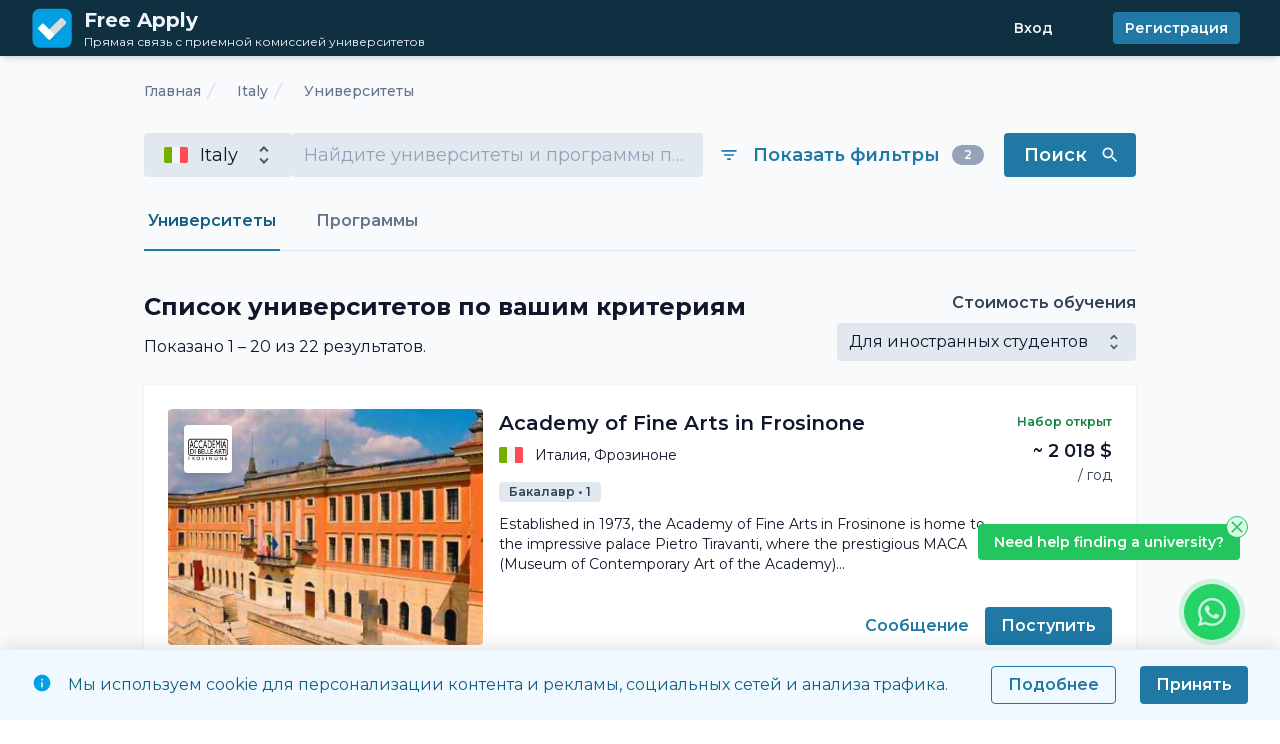

--- FILE ---
content_type: text/html; charset=utf-8
request_url: https://free-apply.com/ru/search/it/universities?degrees%5B0%5D=bachelor&disciplines%5B0%5D=fashion
body_size: 46517
content:
<!doctype html>
<html data-n-head-ssr lang="ru-RU" data-n-head="%7B%22lang%22:%7B%22ssr%22:%22ru-RU%22%7D%7D">
  <head >
    <meta data-n-head="ssr" charset="utf-8"><meta data-n-head="ssr" name="viewport" content="width=device-width, initial-scale=1"><meta data-n-head="ssr" data-hid="robots" name="robots" content="index,follow"><meta data-n-head="ssr" name="format-detection" content="telephone=no"><meta data-n-head="ssr" name="msapplication-TileColor" content="#00aba9"><meta data-n-head="ssr" name="theme-color" content="#ffffff"><meta data-n-head="ssr" data-hid="i18n-og" property="og:locale" content="ru_RU"><meta data-n-head="ssr" data-hid="i18n-og-alt-en-US" property="og:locale:alternate" content="en_US"><meta data-n-head="ssr" data-hid="i18n-og-alt-es-ES" property="og:locale:alternate" content="es_ES"><meta data-n-head="ssr" data-hid="i18n-og-alt-fr-FR" property="og:locale:alternate" content="fr_FR"><meta data-n-head="ssr" data-hid="description" name="description" content="Find the best program in Italy, choose your program of study, and apply for free."><meta data-n-head="ssr" data-hid="keywords" name="keywords" content="Список университетов страны Italy, Лучшие университеты в стране Italy, Лучшие университеты в стране Italy"><title>Лучшие университеты в стране Italy – Free-Apply.com</title><link data-n-head="ssr" rel="apple-touch-icon" sizes="180x180" href="/apple-touch-icon.png"><link data-n-head="ssr" rel="icon" type="image/png" sizes="32x32" href="/favicon-32x32.png"><link data-n-head="ssr" rel="icon" type="image/png" sizes="192x192" href="/android-chrome-192x192.png"><link data-n-head="ssr" rel="icon" type="image/png" sizes="16x16" href="/favicon-16x16.png"><link data-n-head="ssr" rel="manifest" href="/site.webmanifest"><link data-n-head="ssr" rel="mask-icon" href="/safari-pinned-tab.svg" color="#5bbad5"><link data-n-head="ssr" rel="shortcut icon" href="/favicon.ico"><link data-n-head="ssr" rel="preconnect" href="https://fonts.gstatic.com"><link data-n-head="ssr" rel="stylesheet" href="https://fonts.googleapis.com/css2?family=Montserrat:wght@400;500;600;700&amp;display=swap"><link data-n-head="ssr" data-hid="i18n-alt-en" rel="alternate" href="https://free-apply.com/en/search/it/universities?degrees%5B0%5D=bachelor&amp;disciplines%5B0%5D=fashion" hreflang="en"><link data-n-head="ssr" data-hid="i18n-alt-en-US" rel="alternate" href="https://free-apply.com/en/search/it/universities?degrees%5B0%5D=bachelor&amp;disciplines%5B0%5D=fashion" hreflang="en-US"><link data-n-head="ssr" data-hid="i18n-alt-es" rel="alternate" href="https://free-apply.com/es/search/it/universities?degrees%5B0%5D=bachelor&amp;disciplines%5B0%5D=fashion" hreflang="es"><link data-n-head="ssr" data-hid="i18n-alt-es-ES" rel="alternate" href="https://free-apply.com/es/search/it/universities?degrees%5B0%5D=bachelor&amp;disciplines%5B0%5D=fashion" hreflang="es-ES"><link data-n-head="ssr" data-hid="i18n-alt-fr" rel="alternate" href="https://free-apply.com/fr/search/it/universities?degrees%5B0%5D=bachelor&amp;disciplines%5B0%5D=fashion" hreflang="fr"><link data-n-head="ssr" data-hid="i18n-alt-fr-FR" rel="alternate" href="https://free-apply.com/fr/search/it/universities?degrees%5B0%5D=bachelor&amp;disciplines%5B0%5D=fashion" hreflang="fr-FR"><link data-n-head="ssr" data-hid="i18n-alt-ru" rel="alternate" href="https://free-apply.com/ru/search/it/universities?degrees%5B0%5D=bachelor&amp;disciplines%5B0%5D=fashion" hreflang="ru"><link data-n-head="ssr" data-hid="i18n-alt-ru-RU" rel="alternate" href="https://free-apply.com/ru/search/it/universities?degrees%5B0%5D=bachelor&amp;disciplines%5B0%5D=fashion" hreflang="ru-RU"><link data-n-head="ssr" data-hid="i18n-xd" rel="alternate" href="https://free-apply.com/en/search/it/universities?degrees%5B0%5D=bachelor&amp;disciplines%5B0%5D=fashion" hreflang="x-default"><link data-n-head="ssr" data-hid="i18n-can" rel="canonical" href="https://free-apply.com/ru/search/it/universities"><link rel="preload" href="/_nuxt/b5cd9ce.js" as="script"><link rel="preload" href="/_nuxt/5cdb188.js" as="script"><link rel="preload" href="/_nuxt/16473d8.js" as="script"><link rel="preload" href="/_nuxt/dda01bd.js" as="script"><link rel="preload" href="/_nuxt/4459d26.js" as="script"><link rel="preload" href="/_nuxt/983684d.js" as="script"><link rel="preload" href="/_nuxt/b92ebf6.js" as="script"><style data-vue-ssr-id="d706d280:0 0821fe6c:0 e107ece0:0 052e7470:0 0aa0ae12:0">/*! tailwindcss v3.3.2 | MIT License | https://tailwindcss.com*/*,:after,:before{border:0 solid #e2e8f0;box-sizing:border-box}:after,:before{--tw-content:""}html{-webkit-text-size-adjust:100%;font-feature-settings:normal;font-family:Montserrat,ui-sans-serif,system-ui,-apple-system,Segoe UI,Roboto,Ubuntu,Cantarell,Noto Sans,sans-serif,BlinkMacSystemFont,"Segoe UI","Helvetica Neue",Arial,"Noto Sans","Apple Color Emoji","Segoe UI Emoji","Segoe UI Symbol","Noto Color Emoji";font-variation-settings:normal;line-height:1.5;-moz-tab-size:4;-o-tab-size:4;tab-size:4}body{line-height:inherit;margin:0}hr{border-top-width:1px;color:inherit;height:0}abbr:where([title]){text-decoration:underline;-webkit-text-decoration:underline dotted;text-decoration:underline dotted}h1,h2,h3,h4,h5,h6{font-size:inherit;font-weight:inherit}a{color:inherit;text-decoration:inherit}b,strong{font-weight:bolder}code,kbd,pre,samp{font-family:ui-monospace,SFMono-Regular,Menlo,Monaco,Consolas,"Liberation Mono","Courier New",monospace;font-size:1em}small{font-size:80%}sub,sup{font-size:75%;line-height:0;position:relative;vertical-align:baseline}sub{bottom:-.25em}sup{top:-.5em}table{border-collapse:collapse;border-color:inherit;text-indent:0}button,input,optgroup,select,textarea{color:inherit;font-family:inherit;font-size:100%;font-weight:inherit;line-height:inherit;margin:0;padding:0}button,select{text-transform:none}[type=button],[type=reset],[type=submit],button{-webkit-appearance:button;background-color:transparent;background-image:none}:-moz-focusring{outline:auto}:-moz-ui-invalid{box-shadow:none}progress{vertical-align:baseline}::-webkit-inner-spin-button,::-webkit-outer-spin-button{height:auto}[type=search]{-webkit-appearance:textfield;outline-offset:-2px}::-webkit-search-decoration{-webkit-appearance:none}::-webkit-file-upload-button{-webkit-appearance:button;font:inherit}summary{display:list-item}blockquote,dd,dl,figure,h1,h2,h3,h4,h5,h6,hr,p,pre{margin:0}fieldset{margin:0}fieldset,legend{padding:0}menu,ol,ul{list-style:none;margin:0;padding:0}textarea{resize:vertical}input::-moz-placeholder,textarea::-moz-placeholder{color:#94a3b8;opacity:1}input::placeholder,textarea::placeholder{color:#94a3b8;opacity:1}[role=button],button{cursor:pointer}:disabled{cursor:default}audio,canvas,embed,iframe,img,object,svg,video{display:block;vertical-align:middle}img,video{height:auto;max-width:100%}[hidden]{display:none}*,:after,:before{--tw-border-spacing-x:0;--tw-border-spacing-y:0;--tw-translate-x:0;--tw-translate-y:0;--tw-rotate:0;--tw-skew-x:0;--tw-skew-y:0;--tw-scale-x:1;--tw-scale-y:1;--tw-pan-x: ;--tw-pan-y: ;--tw-pinch-zoom: ;--tw-scroll-snap-strictness:proximity;--tw-gradient-from-position: ;--tw-gradient-via-position: ;--tw-gradient-to-position: ;--tw-ordinal: ;--tw-slashed-zero: ;--tw-numeric-figure: ;--tw-numeric-spacing: ;--tw-numeric-fraction: ;--tw-ring-inset: ;--tw-ring-offset-width:0px;--tw-ring-offset-color:#fff;--tw-ring-color:rgba(0,160,227,.5);--tw-ring-offset-shadow:0 0 transparent;--tw-ring-shadow:0 0 transparent;--tw-shadow:0 0 transparent;--tw-shadow-colored:0 0 transparent;--tw-blur: ;--tw-brightness: ;--tw-contrast: ;--tw-grayscale: ;--tw-hue-rotate: ;--tw-invert: ;--tw-saturate: ;--tw-sepia: ;--tw-drop-shadow: ;--tw-backdrop-blur: ;--tw-backdrop-brightness: ;--tw-backdrop-contrast: ;--tw-backdrop-grayscale: ;--tw-backdrop-hue-rotate: ;--tw-backdrop-invert: ;--tw-backdrop-opacity: ;--tw-backdrop-saturate: ;--tw-backdrop-sepia: }::backdrop{--tw-border-spacing-x:0;--tw-border-spacing-y:0;--tw-translate-x:0;--tw-translate-y:0;--tw-rotate:0;--tw-skew-x:0;--tw-skew-y:0;--tw-scale-x:1;--tw-scale-y:1;--tw-pan-x: ;--tw-pan-y: ;--tw-pinch-zoom: ;--tw-scroll-snap-strictness:proximity;--tw-gradient-from-position: ;--tw-gradient-via-position: ;--tw-gradient-to-position: ;--tw-ordinal: ;--tw-slashed-zero: ;--tw-numeric-figure: ;--tw-numeric-spacing: ;--tw-numeric-fraction: ;--tw-ring-inset: ;--tw-ring-offset-width:0px;--tw-ring-offset-color:#fff;--tw-ring-color:rgba(0,160,227,.5);--tw-ring-offset-shadow:0 0 transparent;--tw-ring-shadow:0 0 transparent;--tw-shadow:0 0 transparent;--tw-shadow-colored:0 0 transparent;--tw-blur: ;--tw-brightness: ;--tw-contrast: ;--tw-grayscale: ;--tw-hue-rotate: ;--tw-invert: ;--tw-saturate: ;--tw-sepia: ;--tw-drop-shadow: ;--tw-backdrop-blur: ;--tw-backdrop-brightness: ;--tw-backdrop-contrast: ;--tw-backdrop-grayscale: ;--tw-backdrop-hue-rotate: ;--tw-backdrop-invert: ;--tw-backdrop-opacity: ;--tw-backdrop-saturate: ;--tw-backdrop-sepia: }.container{width:100%}@media (min-width:640px){.container{max-width:640px}}@media (min-width:768px){.container{max-width:768px}}@media (min-width:1024px){.container{max-width:1024px}}@media (min-width:1280px){.container{max-width:1280px}}@media (min-width:1536px){.container{max-width:1536px}}.form-checkbox,.form-radio{--tw-shadow:0 0 transparent;-webkit-appearance:none;-moz-appearance:none;appearance:none;background-color:#fff;background-origin:border-box;border-color:#64748b;border-width:1px;color:#2079a4;display:inline-block;flex-shrink:0;height:1rem;padding:0;-webkit-print-color-adjust:exact;print-color-adjust:exact;-webkit-user-select:none;-moz-user-select:none;user-select:none;vertical-align:middle;width:1rem}.form-checkbox{border-radius:0}.form-radio{border-radius:100%}.form-checkbox:focus,.form-radio:focus{--tw-ring-inset:var(--tw-empty,/*!*/ /*!*/);--tw-ring-offset-width:2px;--tw-ring-offset-color:#fff;--tw-ring-color:#2079a4;--tw-ring-offset-shadow:var(--tw-ring-inset) 0 0 0 var(--tw-ring-offset-width) var(--tw-ring-offset-color);--tw-ring-shadow:var(--tw-ring-inset) 0 0 0 calc(2px + var(--tw-ring-offset-width)) var(--tw-ring-color);box-shadow:/*!*/ /*!*/ 0 0 0 2px #fff,/*!*/ /*!*/ 0 0 0 4px #2079a4,var(--tw-shadow);box-shadow:var(--tw-ring-offset-shadow),var(--tw-ring-shadow),var(--tw-shadow);outline:2px solid transparent;outline-offset:2px}.form-checkbox:checked,.form-radio:checked{background-color:currentColor;background-position:50%;background-repeat:no-repeat;background-size:100% 100%;border-color:transparent}.form-checkbox:checked{background-image:url("data:image/svg+xml;charset=utf-8,%3Csvg xmlns='http://www.w3.org/2000/svg' fill='%23fff' viewBox='0 0 16 16'%3E%3Cpath d='M12.207 4.793a1 1 0 0 1 0 1.414l-5 5a1 1 0 0 1-1.414 0l-2-2a1 1 0 0 1 1.414-1.414L6.5 9.086l4.293-4.293a1 1 0 0 1 1.414 0z'/%3E%3C/svg%3E")}.form-radio:checked{background-image:url("data:image/svg+xml;charset=utf-8,%3Csvg xmlns='http://www.w3.org/2000/svg' fill='%23fff' viewBox='0 0 16 16'%3E%3Ccircle cx='8' cy='8' r='3'/%3E%3C/svg%3E")}.form-checkbox:checked:focus,.form-checkbox:checked:hover,.form-radio:checked:focus,.form-radio:checked:hover{background-color:currentColor;border-color:transparent}.form-checkbox:indeterminate{background-color:currentColor;background-image:url("data:image/svg+xml;charset=utf-8,%3Csvg xmlns='http://www.w3.org/2000/svg' fill='none' viewBox='0 0 16 16'%3E%3Cpath stroke='%23fff' stroke-linecap='round' stroke-linejoin='round' stroke-width='2' d='M4 8h8'/%3E%3C/svg%3E");background-position:50%;background-repeat:no-repeat;background-size:100% 100%;border-color:transparent}.form-checkbox:indeterminate:focus,.form-checkbox:indeterminate:hover{background-color:currentColor;border-color:transparent}.prose{color:var(--tw-prose-body);max-width:65ch}.prose :where(p):not(:where([class~=not-prose] *)){margin-bottom:1.25em;margin-top:1.25em}.prose :where([class~=lead]):not(:where([class~=not-prose] *)){color:var(--tw-prose-lead);font-size:1.25em;line-height:1.6;margin-bottom:1.2em;margin-top:1.2em}.prose :where(a):not(:where([class~=not-prose] *)){color:var(--tw-prose-links);font-weight:500;-webkit-text-decoration:underline;text-decoration:underline}.prose :where(strong):not(:where([class~=not-prose] *)){color:var(--tw-prose-bold);font-weight:600}.prose :where(a strong):not(:where([class~=not-prose] *)){color:inherit}.prose :where(blockquote strong):not(:where([class~=not-prose] *)){color:inherit}.prose :where(thead th strong):not(:where([class~=not-prose] *)){color:inherit}.prose :where(ol):not(:where([class~=not-prose] *)){list-style-type:decimal;margin-bottom:1.25em;margin-top:1.25em;padding-left:1.625em}.prose :where(ol[type=A]):not(:where([class~=not-prose] *)){list-style-type:upper-alpha}.prose :where(ol[type=a]):not(:where([class~=not-prose] *)){list-style-type:lower-alpha}.prose :where(ol[type=A s]):not(:where([class~=not-prose] *)){list-style-type:upper-alpha}.prose :where(ol[type=a s]):not(:where([class~=not-prose] *)){list-style-type:lower-alpha}.prose :where(ol[type=I]):not(:where([class~=not-prose] *)){list-style-type:upper-roman}.prose :where(ol[type=i]):not(:where([class~=not-prose] *)){list-style-type:lower-roman}.prose :where(ol[type=I s]):not(:where([class~=not-prose] *)){list-style-type:upper-roman}.prose :where(ol[type=i s]):not(:where([class~=not-prose] *)){list-style-type:lower-roman}.prose :where(ol[type="1"]):not(:where([class~=not-prose] *)){list-style-type:decimal}.prose :where(ul):not(:where([class~=not-prose] *)){list-style-type:disc;margin-bottom:1.25em;margin-top:1.25em;padding-left:1.625em}.prose :where(ol>li):not(:where([class~=not-prose] *))::marker{color:var(--tw-prose-counters);font-weight:400}.prose :where(ul>li):not(:where([class~=not-prose] *))::marker{color:var(--tw-prose-bullets)}.prose :where(hr):not(:where([class~=not-prose] *)){border-color:var(--tw-prose-hr);border-top-width:1px;margin-bottom:3em;margin-top:3em}.prose :where(blockquote):not(:where([class~=not-prose] *)){border-left-color:var(--tw-prose-quote-borders);border-left-width:.25rem;color:var(--tw-prose-quotes);font-style:italic;font-weight:500;margin-bottom:1.6em;margin-top:1.6em;padding-left:1em;quotes:"\201C""\201D""\2018""\2019"}.prose :where(blockquote p:first-of-type):not(:where([class~=not-prose] *)):before{content:open-quote}.prose :where(blockquote p:last-of-type):not(:where([class~=not-prose] *)):after{content:close-quote}.prose :where(h1):not(:where([class~=not-prose] *)){color:var(--tw-prose-headings);font-size:2.25em;font-weight:800;line-height:1.1111111;margin-bottom:.8888889em;margin-top:0}.prose :where(h1 strong):not(:where([class~=not-prose] *)){color:inherit;font-weight:900}.prose :where(h2):not(:where([class~=not-prose] *)){color:var(--tw-prose-headings);font-size:1.5em;font-weight:700;line-height:1.3333333;margin-bottom:1em;margin-top:2em}.prose :where(h2 strong):not(:where([class~=not-prose] *)){color:inherit;font-weight:800}.prose :where(h3):not(:where([class~=not-prose] *)){color:var(--tw-prose-headings);font-size:1.25em;font-weight:600;line-height:1.6;margin-bottom:.6em;margin-top:1.6em}.prose :where(h3 strong):not(:where([class~=not-prose] *)){color:inherit;font-weight:700}.prose :where(h4):not(:where([class~=not-prose] *)){color:var(--tw-prose-headings);font-weight:600;line-height:1.5;margin-bottom:.5em;margin-top:1.5em}.prose :where(h4 strong):not(:where([class~=not-prose] *)){color:inherit;font-weight:700}.prose :where(img):not(:where([class~=not-prose] *)){margin-bottom:2em;margin-top:2em}.prose :where(figure>*):not(:where([class~=not-prose] *)){margin-bottom:0;margin-top:0}.prose :where(figcaption):not(:where([class~=not-prose] *)){color:var(--tw-prose-captions);font-size:.875em;line-height:1.4285714;margin-top:.8571429em}.prose :where(code):not(:where([class~=not-prose] *)){color:var(--tw-prose-code);font-size:.875em;font-weight:600}.prose :where(code):not(:where([class~=not-prose] *)):before{content:"`"}.prose :where(code):not(:where([class~=not-prose] *)):after{content:"`"}.prose :where(a code):not(:where([class~=not-prose] *)){color:inherit}.prose :where(h1 code):not(:where([class~=not-prose] *)){color:inherit}.prose :where(h2 code):not(:where([class~=not-prose] *)){color:inherit;font-size:.875em}.prose :where(h3 code):not(:where([class~=not-prose] *)){color:inherit;font-size:.9em}.prose :where(h4 code):not(:where([class~=not-prose] *)){color:inherit}.prose :where(blockquote code):not(:where([class~=not-prose] *)){color:inherit}.prose :where(thead th code):not(:where([class~=not-prose] *)){color:inherit}.prose :where(pre):not(:where([class~=not-prose] *)){background-color:var(--tw-prose-pre-bg);border-radius:.375rem;color:var(--tw-prose-pre-code);font-size:.875em;font-weight:400;line-height:1.7142857;margin-bottom:1.7142857em;margin-top:1.7142857em;overflow-x:auto;padding:.8571429em 1.1428571em}.prose :where(pre code):not(:where([class~=not-prose] *)){background-color:transparent;border-radius:0;border-width:0;color:inherit;font-family:inherit;font-size:inherit;font-weight:inherit;line-height:inherit;padding:0}.prose :where(pre code):not(:where([class~=not-prose] *)):before{content:none}.prose :where(pre code):not(:where([class~=not-prose] *)):after{content:none}.prose :where(table):not(:where([class~=not-prose] *)){font-size:.875em;line-height:1.7142857;margin-bottom:2em;margin-top:2em;table-layout:auto;text-align:left;width:100%}.prose :where(thead):not(:where([class~=not-prose] *)){border-bottom-color:var(--tw-prose-th-borders);border-bottom-width:1px}.prose :where(thead th):not(:where([class~=not-prose] *)){color:var(--tw-prose-headings);font-weight:600;padding-bottom:.5714286em;padding-left:.5714286em;padding-right:.5714286em;vertical-align:bottom}.prose :where(tbody tr):not(:where([class~=not-prose] *)){border-bottom-color:var(--tw-prose-td-borders);border-bottom-width:1px}.prose :where(tbody tr:last-child):not(:where([class~=not-prose] *)){border-bottom-width:0}.prose :where(tbody td):not(:where([class~=not-prose] *)){vertical-align:baseline}.prose :where(tfoot):not(:where([class~=not-prose] *)){border-top-color:var(--tw-prose-th-borders);border-top-width:1px}.prose :where(tfoot td):not(:where([class~=not-prose] *)){vertical-align:top}.prose{--tw-prose-body:#374151;--tw-prose-headings:#111827;--tw-prose-lead:#4b5563;--tw-prose-links:#111827;--tw-prose-bold:#111827;--tw-prose-counters:#6b7280;--tw-prose-bullets:#d1d5db;--tw-prose-hr:#e5e7eb;--tw-prose-quotes:#111827;--tw-prose-quote-borders:#e5e7eb;--tw-prose-captions:#6b7280;--tw-prose-code:#111827;--tw-prose-pre-code:#e5e7eb;--tw-prose-pre-bg:#1f2937;--tw-prose-th-borders:#d1d5db;--tw-prose-td-borders:#e5e7eb;--tw-prose-invert-body:#d1d5db;--tw-prose-invert-headings:#fff;--tw-prose-invert-lead:#9ca3af;--tw-prose-invert-links:#fff;--tw-prose-invert-bold:#fff;--tw-prose-invert-counters:#9ca3af;--tw-prose-invert-bullets:#4b5563;--tw-prose-invert-hr:#374151;--tw-prose-invert-quotes:#f3f4f6;--tw-prose-invert-quote-borders:#374151;--tw-prose-invert-captions:#9ca3af;--tw-prose-invert-code:#fff;--tw-prose-invert-pre-code:#d1d5db;--tw-prose-invert-pre-bg:rgba(0,0,0,.5);--tw-prose-invert-th-borders:#4b5563;--tw-prose-invert-td-borders:#374151;font-size:1rem;line-height:1.75}.prose :where(video):not(:where([class~=not-prose] *)){margin-bottom:2em;margin-top:2em}.prose :where(figure):not(:where([class~=not-prose] *)){margin-bottom:2em;margin-top:2em}.prose :where(li):not(:where([class~=not-prose] *)){margin-bottom:.5em;margin-top:.5em}.prose :where(ol>li):not(:where([class~=not-prose] *)){padding-left:.375em}.prose :where(ul>li):not(:where([class~=not-prose] *)){padding-left:.375em}.prose :where(.prose>ul>li p):not(:where([class~=not-prose] *)){margin-bottom:.75em;margin-top:.75em}.prose :where(.prose>ul>li>:first-child):not(:where([class~=not-prose] *)){margin-top:1.25em}.prose :where(.prose>ul>li>:last-child):not(:where([class~=not-prose] *)){margin-bottom:1.25em}.prose :where(.prose>ol>li>:first-child):not(:where([class~=not-prose] *)){margin-top:1.25em}.prose :where(.prose>ol>li>:last-child):not(:where([class~=not-prose] *)){margin-bottom:1.25em}.prose :where(ul ul,ul ol,ol ul,ol ol):not(:where([class~=not-prose] *)){margin-bottom:.75em;margin-top:.75em}.prose :where(hr+*):not(:where([class~=not-prose] *)){margin-top:0}.prose :where(h2+*):not(:where([class~=not-prose] *)){margin-top:0}.prose :where(h3+*):not(:where([class~=not-prose] *)){margin-top:0}.prose :where(h4+*):not(:where([class~=not-prose] *)){margin-top:0}.prose :where(thead th:first-child):not(:where([class~=not-prose] *)){padding-left:0}.prose :where(thead th:last-child):not(:where([class~=not-prose] *)){padding-right:0}.prose :where(tbody td,tfoot td):not(:where([class~=not-prose] *)){padding:.5714286em}.prose :where(tbody td:first-child,tfoot td:first-child):not(:where([class~=not-prose] *)){padding-left:0}.prose :where(tbody td:last-child,tfoot td:last-child):not(:where([class~=not-prose] *)){padding-right:0}.prose :where(.prose>:first-child):not(:where([class~=not-prose] *)){margin-top:0}.prose :where(.prose>:last-child):not(:where([class~=not-prose] *)){margin-bottom:0}.aspect-h-1{--tw-aspect-h:1}.aspect-h-2{--tw-aspect-h:2}.aspect-h-3{--tw-aspect-h:3}.aspect-h-9{--tw-aspect-h:9}.aspect-w-1{--tw-aspect-w:1;padding-bottom:calc(var(--tw-aspect-h)/var(--tw-aspect-w)*100%);position:relative}.aspect-w-1>*{bottom:0;height:100%;left:0;position:absolute;right:0;top:0;width:100%}.aspect-w-16{--tw-aspect-w:16;padding-bottom:calc(var(--tw-aspect-h)/var(--tw-aspect-w)*100%);position:relative}.aspect-w-16>*{bottom:0;height:100%;left:0;position:absolute;right:0;top:0;width:100%}.aspect-w-3{--tw-aspect-w:3;padding-bottom:calc(var(--tw-aspect-h)/var(--tw-aspect-w)*100%);position:relative}.aspect-w-3>*{bottom:0;height:100%;left:0;position:absolute;right:0;top:0;width:100%}.aspect-w-4{--tw-aspect-w:4;padding-bottom:calc(var(--tw-aspect-h)/var(--tw-aspect-w)*100%);position:relative}.aspect-w-4>*{bottom:0;height:100%;left:0;position:absolute;right:0;top:0;width:100%}.aspect-w-5{--tw-aspect-w:5;padding-bottom:calc(var(--tw-aspect-h)/var(--tw-aspect-w)*100%);position:relative}.aspect-w-5>*{bottom:0;height:100%;left:0;position:absolute;right:0;top:0;width:100%}.sr-only{clip:rect(0,0,0,0);border-width:0;height:1px;margin:-1px;overflow:hidden;padding:0;position:absolute;white-space:nowrap;width:1px}.pointer-events-none{pointer-events:none}.visible{visibility:visible}.collapse{visibility:collapse}.static{position:static}.fixed{position:fixed}.absolute{position:absolute}.relative{position:relative}.sticky{position:sticky}.inset-0{bottom:0;left:0;right:0;top:0}.inset-\[4px\]{bottom:4px;left:4px;right:4px;top:4px}.inset-\[8px\]{bottom:8px;left:8px;right:8px;top:8px}.inset-x-0{left:0;right:0}.inset-y-0{bottom:0;top:0}.-bottom-6{bottom:-1.5rem}.-right-\[8px\]{right:-8px}.-top-6{top:-1.5rem}.-top-\[8px\]{top:-8px}.bottom-0{bottom:0}.bottom-20{bottom:5rem}.bottom-4{bottom:1rem}.left-0{left:0}.left-1\/2{left:50%}.left-2{left:.5rem}.left-3{left:.75rem}.left-4{left:1rem}.left-6{left:1.5rem}.right-0{right:0}.right-1\/2{right:50%}.right-2{right:.5rem}.right-3{right:.75rem}.right-4{right:1rem}.right-6{right:1.5rem}.right-\[-2px\]{right:-2px}.right-\[-3px\]{right:-3px}.right-\[3px\]{right:3px}.top-0{top:0}.top-16{top:4rem}.top-2{top:.5rem}.top-4{top:1rem}.top-6{top:1.5rem}.top-\[-1px\]{top:-1px}.top-\[-2px\]{top:-2px}.top-\[4px\]{top:4px}.z-0{z-index:0}.z-10{z-index:10}.z-20{z-index:20}.z-50{z-index:50}.z-60{z-index:60}.order-1{order:1}.order-2{order:2}.order-3{order:3}.order-first{order:-9999}.order-last{order:9999}.col-span-1{grid-column:span 1/span 1}.col-span-12{grid-column:span 12/span 12}.col-span-2{grid-column:span 2/span 2}.col-span-3{grid-column:span 3/span 3}.col-start-1{grid-column-start:1}.col-start-2{grid-column-start:2}.-mx-1{margin-left:-.25rem;margin-right:-.25rem}.-mx-2{margin-left:-.5rem;margin-right:-.5rem}.-mx-3{margin-left:-.75rem;margin-right:-.75rem}.-mx-4{margin-left:-1rem;margin-right:-1rem}.-my-1{margin-bottom:-.25rem;margin-top:-.25rem}.-my-2{margin-bottom:-.5rem;margin-top:-.5rem}.-my-3{margin-bottom:-.75rem;margin-top:-.75rem}.-my-6{margin-bottom:-1.5rem;margin-top:-1.5rem}.mx-0{margin-left:0;margin-right:0}.mx-auto{margin-left:auto;margin-right:auto}.my-2{margin-bottom:.5rem;margin-top:.5rem}.my-4{margin-bottom:1rem;margin-top:1rem}.my-5{margin-bottom:1.25rem;margin-top:1.25rem}.my-6{margin-bottom:1.5rem;margin-top:1.5rem}.my-8{margin-bottom:2rem;margin-top:2rem}.-mb-1{margin-bottom:-.25rem}.-mb-1\.5{margin-bottom:-.375rem}.-mb-2{margin-bottom:-.5rem}.-mb-4{margin-bottom:-1rem}.-mb-px{margin-bottom:-1px}.-ml-1{margin-left:-.25rem}.-ml-1\.5{margin-left:-.375rem}.-ml-2{margin-left:-.5rem}.-ml-4{margin-left:-1rem}.-ml-px{margin-left:-1px}.-mr-1{margin-right:-.25rem}.-mr-1\.5{margin-right:-.375rem}.-mr-2{margin-right:-.5rem}.-mt-1{margin-top:-.25rem}.-mt-1\.5{margin-top:-.375rem}.-mt-2{margin-top:-.5rem}.-mt-24{margin-top:-6rem}.-mt-3{margin-top:-.75rem}.-mt-6{margin-top:-1.5rem}.-mt-72{margin-top:-18rem}.mb-1{margin-bottom:.25rem}.mb-12{margin-bottom:3rem}.mb-2{margin-bottom:.5rem}.mb-4{margin-bottom:1rem}.mb-6{margin-bottom:1.5rem}.mb-8{margin-bottom:2rem}.mb-auto{margin-bottom:auto}.ml-0{margin-left:0}.ml-2{margin-left:.5rem}.ml-3{margin-left:.75rem}.ml-4{margin-left:1rem}.ml-5{margin-left:1.25rem}.ml-6{margin-left:1.5rem}.ml-8{margin-left:2rem}.ml-\[0\.75em\]{margin-left:.75em}.ml-auto{margin-left:auto}.mr-1{margin-right:.25rem}.mr-1\.5{margin-right:.375rem}.mr-2{margin-right:.5rem}.mr-3{margin-right:.75rem}.mr-4{margin-right:1rem}.mr-6{margin-right:1.5rem}.mr-\[0\.75em\]{margin-right:.75em}.mr-\[1em\]{margin-right:1em}.mt-0{margin-top:0}.mt-1{margin-top:.25rem}.mt-1\.5{margin-top:.375rem}.mt-10{margin-top:2.5rem}.mt-12{margin-top:3rem}.mt-16{margin-top:4rem}.mt-2{margin-top:.5rem}.mt-20{margin-top:5rem}.mt-24{margin-top:6rem}.mt-3{margin-top:.75rem}.mt-4{margin-top:1rem}.mt-40{margin-top:10rem}.mt-5{margin-top:1.25rem}.mt-6{margin-top:1.5rem}.mt-8{margin-top:2rem}.mt-auto{margin-top:auto}.block{display:block}.inline-block{display:inline-block}.inline{display:inline}.flex{display:flex}.inline-flex{display:inline-flex}.table{display:table}.grid{display:grid}.hidden{display:none}.h-1{height:.25rem}.h-1\.5{height:.375rem}.h-1\/2{height:50%}.h-10{height:2.5rem}.h-11{height:2.75rem}.h-12{height:3rem}.h-14{height:3.5rem}.h-16{height:4rem}.h-2{height:.5rem}.h-20{height:5rem}.h-24{height:6rem}.h-28{height:7rem}.h-3{height:.75rem}.h-32{height:8rem}.h-36{height:9rem}.h-4{height:1rem}.h-44{height:11rem}.h-5{height:1.25rem}.h-6{height:1.5rem}.h-7{height:1.75rem}.h-8{height:2rem}.h-80{height:20rem}.h-9{height:2.25rem}.h-\[1em\]{height:1em}.h-\[2\.375rem\]{height:2.375rem}.h-\[3\.25rem\]{height:3.25rem}.h-auto{height:auto}.h-full{height:100%}.h-px{height:1px}.max-h-112{max-height:28rem}.max-h-64{max-height:16rem}.max-h-96{max-height:24rem}.max-h-\[400px\]{max-height:400px}.max-h-screen{max-height:100vh}.min-h-\[2\.2em\]{min-height:2.2em}.min-h-screen{min-height:100vh}.w-0{width:0}.w-1{width:.25rem}.w-1\.5{width:.375rem}.w-1\/2{width:50%}.w-1\/3{width:33.333333%}.w-1\/4{width:25%}.w-10{width:2.5rem}.w-11{width:2.75rem}.w-112{width:28rem}.w-12{width:3rem}.w-16{width:4rem}.w-2{width:.5rem}.w-2\/3{width:66.666667%}.w-20{width:5rem}.w-24{width:6rem}.w-28{width:7rem}.w-3{width:.75rem}.w-3\/4{width:75%}.w-32{width:8rem}.w-36{width:9rem}.w-4{width:1rem}.w-4\/5{width:80%}.w-44{width:11rem}.w-48{width:12rem}.w-5{width:1.25rem}.w-56{width:14rem}.w-6{width:1.5rem}.w-64{width:16rem}.w-7{width:1.75rem}.w-8{width:2rem}.w-9{width:2.25rem}.w-96{width:24rem}.w-\[1em\]{width:1em}.w-\[200\%\]{width:200%}.w-\[92\%\]{width:92%}.w-auto{width:auto}.w-full{width:100%}.min-w-0{min-width:0}.min-w-\[320px\]{min-width:320px}.max-w-2xl{max-width:42rem}.max-w-3xl{max-width:48rem}.max-w-4xl{max-width:56rem}.max-w-5xl{max-width:64rem}.max-w-7xl{max-width:80rem}.max-w-full{max-width:100%}.max-w-lg{max-width:32rem}.max-w-md{max-width:28rem}.max-w-xl{max-width:36rem}.max-w-xs{max-width:20rem}.flex-1{flex:1 1 0%}.flex-shrink-0{flex-shrink:0}.origin-center{transform-origin:center}.origin-left{transform-origin:left}.-translate-x-8{--tw-translate-x:-2rem;transform:translate(-2rem,var(--tw-translate-y)) rotate(var(--tw-rotate)) skewX(var(--tw-skew-x)) skewY(var(--tw-skew-y)) scaleX(var(--tw-scale-x)) scaleY(var(--tw-scale-y));transform:translate(var(--tw-translate-x),var(--tw-translate-y)) rotate(var(--tw-rotate)) skewX(var(--tw-skew-x)) skewY(var(--tw-skew-y)) scaleX(var(--tw-scale-x)) scaleY(var(--tw-scale-y))}.-translate-y-1\/4{--tw-translate-y:-25%;transform:translate(var(--tw-translate-x),-25%) rotate(var(--tw-rotate)) skewX(var(--tw-skew-x)) skewY(var(--tw-skew-y)) scaleX(var(--tw-scale-x)) scaleY(var(--tw-scale-y));transform:translate(var(--tw-translate-x),var(--tw-translate-y)) rotate(var(--tw-rotate)) skewX(var(--tw-skew-x)) skewY(var(--tw-skew-y)) scaleX(var(--tw-scale-x)) scaleY(var(--tw-scale-y))}.-translate-y-4{--tw-translate-y:-1rem;transform:translate(var(--tw-translate-x),-1rem) rotate(var(--tw-rotate)) skewX(var(--tw-skew-x)) skewY(var(--tw-skew-y)) scaleX(var(--tw-scale-x)) scaleY(var(--tw-scale-y));transform:translate(var(--tw-translate-x),var(--tw-translate-y)) rotate(var(--tw-rotate)) skewX(var(--tw-skew-x)) skewY(var(--tw-skew-y)) scaleX(var(--tw-scale-x)) scaleY(var(--tw-scale-y))}.-translate-y-8{--tw-translate-y:-2rem;transform:translate(var(--tw-translate-x),-2rem) rotate(var(--tw-rotate)) skewX(var(--tw-skew-x)) skewY(var(--tw-skew-y)) scaleX(var(--tw-scale-x)) scaleY(var(--tw-scale-y));transform:translate(var(--tw-translate-x),var(--tw-translate-y)) rotate(var(--tw-rotate)) skewX(var(--tw-skew-x)) skewY(var(--tw-skew-y)) scaleX(var(--tw-scale-x)) scaleY(var(--tw-scale-y))}.translate-x-0{--tw-translate-x:0px;transform:translateY(var(--tw-translate-y)) rotate(var(--tw-rotate)) skewX(var(--tw-skew-x)) skewY(var(--tw-skew-y)) scaleX(var(--tw-scale-x)) scaleY(var(--tw-scale-y));transform:translate(var(--tw-translate-x),var(--tw-translate-y)) rotate(var(--tw-rotate)) skewX(var(--tw-skew-x)) skewY(var(--tw-skew-y)) scaleX(var(--tw-scale-x)) scaleY(var(--tw-scale-y))}.translate-x-5{--tw-translate-x:1.25rem;transform:translate(1.25rem,var(--tw-translate-y)) rotate(var(--tw-rotate)) skewX(var(--tw-skew-x)) skewY(var(--tw-skew-y)) scaleX(var(--tw-scale-x)) scaleY(var(--tw-scale-y));transform:translate(var(--tw-translate-x),var(--tw-translate-y)) rotate(var(--tw-rotate)) skewX(var(--tw-skew-x)) skewY(var(--tw-skew-y)) scaleX(var(--tw-scale-x)) scaleY(var(--tw-scale-y))}.translate-x-6{--tw-translate-x:1.5rem;transform:translate(1.5rem,var(--tw-translate-y)) rotate(var(--tw-rotate)) skewX(var(--tw-skew-x)) skewY(var(--tw-skew-y)) scaleX(var(--tw-scale-x)) scaleY(var(--tw-scale-y));transform:translate(var(--tw-translate-x),var(--tw-translate-y)) rotate(var(--tw-rotate)) skewX(var(--tw-skew-x)) skewY(var(--tw-skew-y)) scaleX(var(--tw-scale-x)) scaleY(var(--tw-scale-y))}.translate-x-8{--tw-translate-x:2rem;transform:translate(2rem,var(--tw-translate-y)) rotate(var(--tw-rotate)) skewX(var(--tw-skew-x)) skewY(var(--tw-skew-y)) scaleX(var(--tw-scale-x)) scaleY(var(--tw-scale-y));transform:translate(var(--tw-translate-x),var(--tw-translate-y)) rotate(var(--tw-rotate)) skewX(var(--tw-skew-x)) skewY(var(--tw-skew-y)) scaleX(var(--tw-scale-x)) scaleY(var(--tw-scale-y))}.translate-y-0{--tw-translate-y:0px;transform:translate(var(--tw-translate-x)) rotate(var(--tw-rotate)) skewX(var(--tw-skew-x)) skewY(var(--tw-skew-y)) scaleX(var(--tw-scale-x)) scaleY(var(--tw-scale-y));transform:translate(var(--tw-translate-x),var(--tw-translate-y)) rotate(var(--tw-rotate)) skewX(var(--tw-skew-x)) skewY(var(--tw-skew-y)) scaleX(var(--tw-scale-x)) scaleY(var(--tw-scale-y))}.translate-y-1\/3{--tw-translate-y:33.333333%;transform:translate(var(--tw-translate-x),33.333333%) rotate(var(--tw-rotate)) skewX(var(--tw-skew-x)) skewY(var(--tw-skew-y)) scaleX(var(--tw-scale-x)) scaleY(var(--tw-scale-y));transform:translate(var(--tw-translate-x),var(--tw-translate-y)) rotate(var(--tw-rotate)) skewX(var(--tw-skew-x)) skewY(var(--tw-skew-y)) scaleX(var(--tw-scale-x)) scaleY(var(--tw-scale-y))}.translate-y-4{--tw-translate-y:1rem;transform:translate(var(--tw-translate-x),1rem) rotate(var(--tw-rotate)) skewX(var(--tw-skew-x)) skewY(var(--tw-skew-y)) scaleX(var(--tw-scale-x)) scaleY(var(--tw-scale-y));transform:translate(var(--tw-translate-x),var(--tw-translate-y)) rotate(var(--tw-rotate)) skewX(var(--tw-skew-x)) skewY(var(--tw-skew-y)) scaleX(var(--tw-scale-x)) scaleY(var(--tw-scale-y))}.translate-y-6{--tw-translate-y:1.5rem;transform:translate(var(--tw-translate-x),1.5rem) rotate(var(--tw-rotate)) skewX(var(--tw-skew-x)) skewY(var(--tw-skew-y)) scaleX(var(--tw-scale-x)) scaleY(var(--tw-scale-y));transform:translate(var(--tw-translate-x),var(--tw-translate-y)) rotate(var(--tw-rotate)) skewX(var(--tw-skew-x)) skewY(var(--tw-skew-y)) scaleX(var(--tw-scale-x)) scaleY(var(--tw-scale-y))}.translate-y-full{--tw-translate-y:100%;transform:translate(var(--tw-translate-x),100%) rotate(var(--tw-rotate)) skewX(var(--tw-skew-x)) skewY(var(--tw-skew-y)) scaleX(var(--tw-scale-x)) scaleY(var(--tw-scale-y));transform:translate(var(--tw-translate-x),var(--tw-translate-y)) rotate(var(--tw-rotate)) skewX(var(--tw-skew-x)) skewY(var(--tw-skew-y)) scaleX(var(--tw-scale-x)) scaleY(var(--tw-scale-y))}.-rotate-90{--tw-rotate:-90deg;transform:translate(var(--tw-translate-x),var(--tw-translate-y)) rotate(-90deg) skewX(var(--tw-skew-x)) skewY(var(--tw-skew-y)) scaleX(var(--tw-scale-x)) scaleY(var(--tw-scale-y));transform:translate(var(--tw-translate-x),var(--tw-translate-y)) rotate(var(--tw-rotate)) skewX(var(--tw-skew-x)) skewY(var(--tw-skew-y)) scaleX(var(--tw-scale-x)) scaleY(var(--tw-scale-y))}.rotate-90{--tw-rotate:90deg;transform:translate(var(--tw-translate-x),var(--tw-translate-y)) rotate(90deg) skewX(var(--tw-skew-x)) skewY(var(--tw-skew-y)) scaleX(var(--tw-scale-x)) scaleY(var(--tw-scale-y));transform:translate(var(--tw-translate-x),var(--tw-translate-y)) rotate(var(--tw-rotate)) skewX(var(--tw-skew-x)) skewY(var(--tw-skew-y)) scaleX(var(--tw-scale-x)) scaleY(var(--tw-scale-y))}.scale-\[1\.2\]{--tw-scale-x:1.2;--tw-scale-y:1.2;transform:translate(var(--tw-translate-x),var(--tw-translate-y)) rotate(var(--tw-rotate)) skewX(var(--tw-skew-x)) skewY(var(--tw-skew-y)) scaleX(1.2) scaleY(1.2)}.scale-\[1\.2\],.transform{transform:translate(var(--tw-translate-x),var(--tw-translate-y)) rotate(var(--tw-rotate)) skewX(var(--tw-skew-x)) skewY(var(--tw-skew-y)) scaleX(var(--tw-scale-x)) scaleY(var(--tw-scale-y))}.transform-gpu{transform:translate3d(var(--tw-translate-x),var(--tw-translate-y),0) rotate(var(--tw-rotate)) skewX(var(--tw-skew-x)) skewY(var(--tw-skew-y)) scaleX(var(--tw-scale-x)) scaleY(var(--tw-scale-y))}@keyframes ping{75%,to{opacity:0;transform:scale(2)}}.animate-ping{animation:ping 1s cubic-bezier(0,0,.2,1) infinite}.animate-spin{animation:spin 1s linear infinite}@keyframes spin{to{transform:rotate(1turn)}}.animate-spin-ease{animation:spin 1s ease infinite}.cursor-inherit{cursor:inherit}.cursor-move{cursor:move}.cursor-not-allowed{cursor:not-allowed}.cursor-pointer{cursor:pointer}.resize-none{resize:none}.resize{resize:both}.snap-x{scroll-snap-type:x var(--tw-scroll-snap-strictness)}.snap-mandatory{--tw-scroll-snap-strictness:mandatory}.snap-start{scroll-snap-align:start}.scroll-ml-4{scroll-margin-left:1rem}.list-none{list-style-type:none}.appearance-none{-webkit-appearance:none;-moz-appearance:none;appearance:none}.grid-cols-1{grid-template-columns:repeat(1,minmax(0,1fr))}.grid-cols-12{grid-template-columns:repeat(12,minmax(0,1fr))}.grid-cols-4{grid-template-columns:repeat(4,minmax(0,1fr))}.flex-col{flex-direction:column}.flex-wrap{flex-wrap:wrap}.items-start{align-items:flex-start}.items-end{align-items:flex-end}.items-center{align-items:center}.items-stretch{align-items:stretch}.justify-end{justify-content:flex-end}.justify-center{justify-content:center}.justify-between{justify-content:space-between}.gap-2{gap:.5rem}.gap-3{gap:.75rem}.gap-4{gap:1rem}.gap-x-10{-moz-column-gap:2.5rem;column-gap:2.5rem}.gap-x-4{-moz-column-gap:1rem;column-gap:1rem}.gap-x-6{-moz-column-gap:1.5rem;column-gap:1.5rem}.gap-x-8{-moz-column-gap:2rem;column-gap:2rem}.gap-y-0{row-gap:0}.gap-y-12{row-gap:3rem}.gap-y-16{row-gap:4rem}.gap-y-2{row-gap:.5rem}.gap-y-3{row-gap:.75rem}.gap-y-4{row-gap:1rem}.gap-y-5{row-gap:1.25rem}.gap-y-6{row-gap:1.5rem}.space-x-1>:not([hidden])~:not([hidden]){--tw-space-x-reverse:0;margin-left:.25rem;margin-left:calc(.25rem*(1 - var(--tw-space-x-reverse)));margin-right:0;margin-right:calc(.25rem*var(--tw-space-x-reverse))}.space-x-2>:not([hidden])~:not([hidden]){--tw-space-x-reverse:0;margin-left:.5rem;margin-left:calc(.5rem*(1 - var(--tw-space-x-reverse)));margin-right:0;margin-right:calc(.5rem*var(--tw-space-x-reverse))}.space-x-3>:not([hidden])~:not([hidden]){--tw-space-x-reverse:0;margin-left:.75rem;margin-left:calc(.75rem*(1 - var(--tw-space-x-reverse)));margin-right:0;margin-right:calc(.75rem*var(--tw-space-x-reverse))}.space-x-4>:not([hidden])~:not([hidden]){--tw-space-x-reverse:0;margin-left:1rem;margin-left:calc(1rem*(1 - var(--tw-space-x-reverse)));margin-right:0;margin-right:calc(1rem*var(--tw-space-x-reverse))}.space-x-6>:not([hidden])~:not([hidden]){--tw-space-x-reverse:0;margin-left:1.5rem;margin-left:calc(1.5rem*(1 - var(--tw-space-x-reverse)));margin-right:0;margin-right:calc(1.5rem*var(--tw-space-x-reverse))}.space-x-8>:not([hidden])~:not([hidden]){--tw-space-x-reverse:0;margin-left:2rem;margin-left:calc(2rem*(1 - var(--tw-space-x-reverse)));margin-right:0;margin-right:calc(2rem*var(--tw-space-x-reverse))}.space-y-0>:not([hidden])~:not([hidden]){--tw-space-y-reverse:0;margin-bottom:0;margin-bottom:calc(0px*var(--tw-space-y-reverse));margin-top:0;margin-top:calc(0px*(1 - var(--tw-space-y-reverse)))}.space-y-1>:not([hidden])~:not([hidden]){--tw-space-y-reverse:0;margin-bottom:0;margin-bottom:calc(.25rem*var(--tw-space-y-reverse));margin-top:.25rem;margin-top:calc(.25rem*(1 - var(--tw-space-y-reverse)))}.space-y-10>:not([hidden])~:not([hidden]){--tw-space-y-reverse:0;margin-bottom:0;margin-bottom:calc(2.5rem*var(--tw-space-y-reverse));margin-top:2.5rem;margin-top:calc(2.5rem*(1 - var(--tw-space-y-reverse)))}.space-y-12>:not([hidden])~:not([hidden]){--tw-space-y-reverse:0;margin-bottom:0;margin-bottom:calc(3rem*var(--tw-space-y-reverse));margin-top:3rem;margin-top:calc(3rem*(1 - var(--tw-space-y-reverse)))}.space-y-2>:not([hidden])~:not([hidden]){--tw-space-y-reverse:0;margin-bottom:0;margin-bottom:calc(.5rem*var(--tw-space-y-reverse));margin-top:.5rem;margin-top:calc(.5rem*(1 - var(--tw-space-y-reverse)))}.space-y-3>:not([hidden])~:not([hidden]){--tw-space-y-reverse:0;margin-bottom:0;margin-bottom:calc(.75rem*var(--tw-space-y-reverse));margin-top:.75rem;margin-top:calc(.75rem*(1 - var(--tw-space-y-reverse)))}.space-y-4>:not([hidden])~:not([hidden]){--tw-space-y-reverse:0;margin-bottom:0;margin-bottom:calc(1rem*var(--tw-space-y-reverse));margin-top:1rem;margin-top:calc(1rem*(1 - var(--tw-space-y-reverse)))}.space-y-5>:not([hidden])~:not([hidden]){--tw-space-y-reverse:0;margin-bottom:0;margin-bottom:calc(1.25rem*var(--tw-space-y-reverse));margin-top:1.25rem;margin-top:calc(1.25rem*(1 - var(--tw-space-y-reverse)))}.space-y-6>:not([hidden])~:not([hidden]){--tw-space-y-reverse:0;margin-bottom:0;margin-bottom:calc(1.5rem*var(--tw-space-y-reverse));margin-top:1.5rem;margin-top:calc(1.5rem*(1 - var(--tw-space-y-reverse)))}.space-y-8>:not([hidden])~:not([hidden]){--tw-space-y-reverse:0;margin-bottom:0;margin-bottom:calc(2rem*var(--tw-space-y-reverse));margin-top:2rem;margin-top:calc(2rem*(1 - var(--tw-space-y-reverse)))}.divide-y>:not([hidden])~:not([hidden]){--tw-divide-y-reverse:0;border-bottom-width:0;border-bottom-width:calc(1px*var(--tw-divide-y-reverse));border-top-width:1px;border-top-width:calc(1px*(1 - var(--tw-divide-y-reverse)))}.divide-gray-200>:not([hidden])~:not([hidden]){--tw-divide-opacity:1;border-color:#e2e8f0}@supports (color:rgb(0 0 0/0)) and (top:var(--f )){.divide-gray-200>:not([hidden])~:not([hidden]){border-color:rgb(226 232 240/var(--tw-divide-opacity))}}.divide-gray-300>:not([hidden])~:not([hidden]){--tw-divide-opacity:1;border-color:#cbd5e1}@supports (color:rgb(0 0 0/0)) and (top:var(--f )){.divide-gray-300>:not([hidden])~:not([hidden]){border-color:rgb(203 213 225/var(--tw-divide-opacity))}}.self-center{align-self:center}.overflow-auto{overflow:auto}.overflow-hidden{overflow:hidden}.overflow-x-auto{overflow-x:auto}.overflow-y-auto{overflow-y:auto}.overflow-x-hidden{overflow-x:hidden}.overflow-y-hidden{overflow-y:hidden}.overflow-y-scroll{overflow-y:scroll}.scroll-smooth{scroll-behavior:smooth}.truncate{overflow:hidden;text-overflow:ellipsis}.truncate,.whitespace-nowrap{white-space:nowrap}.whitespace-pre-wrap{white-space:pre-wrap}.break-words{word-wrap:break-word}.break-all{word-break:break-all}.rounded{border-radius:.25rem}.rounded-full{border-radius:9999px}.rounded-lg{border-radius:.5rem}.rounded-md{border-radius:.375rem}.rounded-sm{border-radius:.125rem}.rounded-xl{border-radius:.75rem}.rounded-l{border-bottom-left-radius:.25rem;border-top-left-radius:.25rem}.rounded-l-3xl{border-bottom-left-radius:1.5rem;border-top-left-radius:1.5rem}.rounded-l-md{border-bottom-left-radius:.375rem;border-top-left-radius:.375rem}.rounded-l-none{border-bottom-left-radius:0;border-top-left-radius:0}.rounded-r{border-bottom-right-radius:.25rem;border-top-right-radius:.25rem}.rounded-r-3xl{border-bottom-right-radius:1.5rem;border-top-right-radius:1.5rem}.rounded-r-md{border-bottom-right-radius:.375rem;border-top-right-radius:.375rem}.rounded-t{border-top-left-radius:.25rem;border-top-right-radius:.25rem}.rounded-t-lg{border-top-left-radius:.5rem;border-top-right-radius:.5rem}.border{border-width:1px}.border-2{border-width:2px}.border-3{border-width:3px}.border-4{border-width:4px}.border-b{border-bottom-width:1px}.border-b-2{border-bottom-width:2px}.border-l-2{border-left-width:2px}.border-l-4{border-left-width:4px}.border-r{border-right-width:1px}.border-t{border-top-width:1px}.border-t-2{border-top-width:2px}.border-dashed{border-style:dashed}.border-blue-200{--tw-border-opacity:1;border-color:#bae6fd}@supports (color:rgb(0 0 0/0)) and (top:var(--f )){.border-blue-200{border-color:rgb(186 230 253/var(--tw-border-opacity))}}.border-blue-300{--tw-border-opacity:1;border-color:#7dd3fc}@supports (color:rgb(0 0 0/0)) and (top:var(--f )){.border-blue-300{border-color:rgb(125 211 252/var(--tw-border-opacity))}}.border-blue-500{--tw-border-opacity:1;border-color:#00a0e3}@supports (color:rgb(0 0 0/0)) and (top:var(--f )){.border-blue-500{border-color:rgb(0 160 227/var(--tw-border-opacity))}}.border-blue-600{--tw-border-opacity:1;border-color:#2079a4}@supports (color:rgb(0 0 0/0)) and (top:var(--f )){.border-blue-600{border-color:rgb(32 121 164/var(--tw-border-opacity))}}.border-gray-100{--tw-border-opacity:1;border-color:#f1f5f9}@supports (color:rgb(0 0 0/0)) and (top:var(--f )){.border-gray-100{border-color:rgb(241 245 249/var(--tw-border-opacity))}}.border-gray-200{--tw-border-opacity:1;border-color:#e2e8f0}@supports (color:rgb(0 0 0/0)) and (top:var(--f )){.border-gray-200{border-color:rgb(226 232 240/var(--tw-border-opacity))}}.border-gray-300{--tw-border-opacity:1;border-color:#cbd5e1}@supports (color:rgb(0 0 0/0)) and (top:var(--f )){.border-gray-300{border-color:rgb(203 213 225/var(--tw-border-opacity))}}.border-gray-400{--tw-border-opacity:1;border-color:#94a3b8}@supports (color:rgb(0 0 0/0)) and (top:var(--f )){.border-gray-400{border-color:rgb(148 163 184/var(--tw-border-opacity))}}.border-gray-700{--tw-border-opacity:1;border-color:#334155}@supports (color:rgb(0 0 0/0)) and (top:var(--f )){.border-gray-700{border-color:rgb(51 65 85/var(--tw-border-opacity))}}.border-green-200{--tw-border-opacity:1;border-color:#bbf7d0}@supports (color:rgb(0 0 0/0)) and (top:var(--f )){.border-green-200{border-color:rgb(187 247 208/var(--tw-border-opacity))}}.border-green-300{--tw-border-opacity:1;border-color:#86efac}@supports (color:rgb(0 0 0/0)) and (top:var(--f )){.border-green-300{border-color:rgb(134 239 172/var(--tw-border-opacity))}}.border-green-500{--tw-border-opacity:1;border-color:#22c55e}@supports (color:rgb(0 0 0/0)) and (top:var(--f )){.border-green-500{border-color:rgb(34 197 94/var(--tw-border-opacity))}}.border-red-200{--tw-border-opacity:1;border-color:#fecaca}@supports (color:rgb(0 0 0/0)) and (top:var(--f )){.border-red-200{border-color:rgb(254 202 202/var(--tw-border-opacity))}}.border-red-300{--tw-border-opacity:1;border-color:#fca5a5}@supports (color:rgb(0 0 0/0)) and (top:var(--f )){.border-red-300{border-color:rgb(252 165 165/var(--tw-border-opacity))}}.border-red-600{--tw-border-opacity:1;border-color:#dc2626}@supports (color:rgb(0 0 0/0)) and (top:var(--f )){.border-red-600{border-color:rgb(220 38 38/var(--tw-border-opacity))}}.border-transparent{border-color:transparent}.border-white{--tw-border-opacity:1;border-color:#fff}@supports (color:rgb(0 0 0/0)) and (top:var(--f )){.border-white{border-color:rgb(255 255 255/var(--tw-border-opacity))}}.border-yellow-300{--tw-border-opacity:1;border-color:#ffe08a}@supports (color:rgb(0 0 0/0)) and (top:var(--f )){.border-yellow-300{border-color:rgb(255 224 138/var(--tw-border-opacity))}}.border-yellow-600{--tw-border-opacity:1;border-color:#ca8a04}@supports (color:rgb(0 0 0/0)) and (top:var(--f )){.border-yellow-600{border-color:rgb(202 138 4/var(--tw-border-opacity))}}.border-opacity-20{--tw-border-opacity:0.2}.border-opacity-30{--tw-border-opacity:0.3}.border-opacity-75{--tw-border-opacity:0.75}.bg-\[\#4665ae\]{--tw-bg-opacity:1;background-color:#4665ae}@supports (color:rgb(0 0 0/0)) and (top:var(--f )){.bg-\[\#4665ae\]{background-color:rgb(70 101 174/var(--tw-bg-opacity))}}.bg-\[\#ededed\]{--tw-bg-opacity:1;background-color:#ededed}@supports (color:rgb(0 0 0/0)) and (top:var(--f )){.bg-\[\#ededed\]{background-color:rgb(237 237 237/var(--tw-bg-opacity))}}.bg-black{--tw-bg-opacity:1;background-color:#000}@supports (color:rgb(0 0 0/0)) and (top:var(--f )){.bg-black{background-color:rgb(0 0 0/var(--tw-bg-opacity))}}.bg-blue-100{--tw-bg-opacity:1;background-color:#e0f2fe}@supports (color:rgb(0 0 0/0)) and (top:var(--f )){.bg-blue-100{background-color:rgb(224 242 254/var(--tw-bg-opacity))}}.bg-blue-400{--tw-bg-opacity:1;background-color:#38bdf8}@supports (color:rgb(0 0 0/0)) and (top:var(--f )){.bg-blue-400{background-color:rgb(56 189 248/var(--tw-bg-opacity))}}.bg-blue-50{--tw-bg-opacity:1;background-color:#f0f9ff}@supports (color:rgb(0 0 0/0)) and (top:var(--f )){.bg-blue-50{background-color:rgb(240 249 255/var(--tw-bg-opacity))}}.bg-blue-500{--tw-bg-opacity:1;background-color:#00a0e3}@supports (color:rgb(0 0 0/0)) and (top:var(--f )){.bg-blue-500{background-color:rgb(0 160 227/var(--tw-bg-opacity))}}.bg-blue-600{--tw-bg-opacity:1;background-color:#2079a4}@supports (color:rgb(0 0 0/0)) and (top:var(--f )){.bg-blue-600{background-color:rgb(32 121 164/var(--tw-bg-opacity))}}.bg-blue-800{--tw-bg-opacity:1;background-color:#084d6f}@supports (color:rgb(0 0 0/0)) and (top:var(--f )){.bg-blue-800{background-color:rgb(8 77 111/var(--tw-bg-opacity))}}.bg-blue-900{--tw-bg-opacity:1;background-color:#0f3040}@supports (color:rgb(0 0 0/0)) and (top:var(--f )){.bg-blue-900{background-color:rgb(15 48 64/var(--tw-bg-opacity))}}.bg-cyan-200{--tw-bg-opacity:1;background-color:#a5f3fc}@supports (color:rgb(0 0 0/0)) and (top:var(--f )){.bg-cyan-200{background-color:rgb(165 243 252/var(--tw-bg-opacity))}}.bg-gray-100{--tw-bg-opacity:1;background-color:#f1f5f9}@supports (color:rgb(0 0 0/0)) and (top:var(--f )){.bg-gray-100{background-color:rgb(241 245 249/var(--tw-bg-opacity))}}.bg-gray-200{--tw-bg-opacity:1;background-color:#e2e8f0}@supports (color:rgb(0 0 0/0)) and (top:var(--f )){.bg-gray-200{background-color:rgb(226 232 240/var(--tw-bg-opacity))}}.bg-gray-300{--tw-bg-opacity:1;background-color:#cbd5e1}@supports (color:rgb(0 0 0/0)) and (top:var(--f )){.bg-gray-300{background-color:rgb(203 213 225/var(--tw-bg-opacity))}}.bg-gray-400{--tw-bg-opacity:1;background-color:#94a3b8}@supports (color:rgb(0 0 0/0)) and (top:var(--f )){.bg-gray-400{background-color:rgb(148 163 184/var(--tw-bg-opacity))}}.bg-gray-50{--tw-bg-opacity:1;background-color:#f8fafc}@supports (color:rgb(0 0 0/0)) and (top:var(--f )){.bg-gray-50{background-color:rgb(248 250 252/var(--tw-bg-opacity))}}.bg-gray-500{--tw-bg-opacity:1;background-color:#64748b}@supports (color:rgb(0 0 0/0)) and (top:var(--f )){.bg-gray-500{background-color:rgb(100 116 139/var(--tw-bg-opacity))}}.bg-gray-700{--tw-bg-opacity:1;background-color:#334155}@supports (color:rgb(0 0 0/0)) and (top:var(--f )){.bg-gray-700{background-color:rgb(51 65 85/var(--tw-bg-opacity))}}.bg-gray-800{--tw-bg-opacity:1;background-color:#1e293b}@supports (color:rgb(0 0 0/0)) and (top:var(--f )){.bg-gray-800{background-color:rgb(30 41 59/var(--tw-bg-opacity))}}.bg-gray-900{--tw-bg-opacity:1;background-color:#0f172a}@supports (color:rgb(0 0 0/0)) and (top:var(--f )){.bg-gray-900{background-color:rgb(15 23 42/var(--tw-bg-opacity))}}.bg-green-100{--tw-bg-opacity:1;background-color:#dcfce7}@supports (color:rgb(0 0 0/0)) and (top:var(--f )){.bg-green-100{background-color:rgb(220 252 231/var(--tw-bg-opacity))}}.bg-green-50{--tw-bg-opacity:1;background-color:#f0fdf4}@supports (color:rgb(0 0 0/0)) and (top:var(--f )){.bg-green-50{background-color:rgb(240 253 244/var(--tw-bg-opacity))}}.bg-green-500{--tw-bg-opacity:1;background-color:#22c55e}@supports (color:rgb(0 0 0/0)) and (top:var(--f )){.bg-green-500{background-color:rgb(34 197 94/var(--tw-bg-opacity))}}.bg-green-600{--tw-bg-opacity:1;background-color:#16a34a}@supports (color:rgb(0 0 0/0)) and (top:var(--f )){.bg-green-600{background-color:rgb(22 163 74/var(--tw-bg-opacity))}}.bg-red-100{--tw-bg-opacity:1;background-color:#fee2e2}@supports (color:rgb(0 0 0/0)) and (top:var(--f )){.bg-red-100{background-color:rgb(254 226 226/var(--tw-bg-opacity))}}.bg-red-400{--tw-bg-opacity:1;background-color:#f87171}@supports (color:rgb(0 0 0/0)) and (top:var(--f )){.bg-red-400{background-color:rgb(248 113 113/var(--tw-bg-opacity))}}.bg-red-50{--tw-bg-opacity:1;background-color:#fef2f2}@supports (color:rgb(0 0 0/0)) and (top:var(--f )){.bg-red-50{background-color:rgb(254 242 242/var(--tw-bg-opacity))}}.bg-red-500{--tw-bg-opacity:1;background-color:#ef4444}@supports (color:rgb(0 0 0/0)) and (top:var(--f )){.bg-red-500{background-color:rgb(239 68 68/var(--tw-bg-opacity))}}.bg-red-600{--tw-bg-opacity:1;background-color:#dc2626}@supports (color:rgb(0 0 0/0)) and (top:var(--f )){.bg-red-600{background-color:rgb(220 38 38/var(--tw-bg-opacity))}}.bg-transparent{background-color:transparent}.bg-white{--tw-bg-opacity:1;background-color:#fff}@supports (color:rgb(0 0 0/0)) and (top:var(--f )){.bg-white{background-color:rgb(255 255 255/var(--tw-bg-opacity))}}.bg-yellow-100{--tw-bg-opacity:1;background-color:#fef9c3}@supports (color:rgb(0 0 0/0)) and (top:var(--f )){.bg-yellow-100{background-color:rgb(254 249 195/var(--tw-bg-opacity))}}.bg-yellow-50{--tw-bg-opacity:1;background-color:#fefce8}@supports (color:rgb(0 0 0/0)) and (top:var(--f )){.bg-yellow-50{background-color:rgb(254 252 232/var(--tw-bg-opacity))}}.bg-yellow-500{--tw-bg-opacity:1;background-color:#eab308}@supports (color:rgb(0 0 0/0)) and (top:var(--f )){.bg-yellow-500{background-color:rgb(234 179 8/var(--tw-bg-opacity))}}.bg-yellow-600{--tw-bg-opacity:1;background-color:#ca8a04}@supports (color:rgb(0 0 0/0)) and (top:var(--f )){.bg-yellow-600{background-color:rgb(202 138 4/var(--tw-bg-opacity))}}.bg-opacity-0{--tw-bg-opacity:0}.bg-opacity-10{--tw-bg-opacity:0.1}.bg-opacity-25{--tw-bg-opacity:0.25}.bg-opacity-30{--tw-bg-opacity:0.3}.bg-opacity-50{--tw-bg-opacity:0.5}.bg-opacity-70{--tw-bg-opacity:0.7}.bg-opacity-75{--tw-bg-opacity:0.75}.bg-gradient-to-b{background-image:linear-gradient(to bottom,var(--tw-gradient-stops))}.bg-gradient-to-r{background-image:linear-gradient(to right,var(--tw-gradient-stops))}.bg-gradient-to-t{background-image:linear-gradient(to top,var(--tw-gradient-stops))}.bg-image{background-image:var(--image)}.from-\[\#2079a4\]{--tw-gradient-from:#2079a4 var(--tw-gradient-from-position);--tw-gradient-to:rgba(32,121,164,0) var(--tw-gradient-to-position);--tw-gradient-stops:var(--tw-gradient-from),var(--tw-gradient-to)}.from-\[\#25a3bb\]{--tw-gradient-from:#25a3bb var(--tw-gradient-from-position);--tw-gradient-to:rgba(37,163,187,0) var(--tw-gradient-to-position);--tw-gradient-stops:var(--tw-gradient-from),var(--tw-gradient-to)}.from-\[\#508cda\]{--tw-gradient-from:#508cda var(--tw-gradient-from-position);--tw-gradient-to:rgba(80,140,218,0) var(--tw-gradient-to-position);--tw-gradient-stops:var(--tw-gradient-from),var(--tw-gradient-to)}.from-\[\#5999b5\]{--tw-gradient-from:#5999b5 var(--tw-gradient-from-position);--tw-gradient-to:rgba(89,153,181,0) var(--tw-gradient-to-position);--tw-gradient-stops:var(--tw-gradient-from),var(--tw-gradient-to)}.from-\[\#95ca58\]{--tw-gradient-from:#95ca58 var(--tw-gradient-from-position);--tw-gradient-to:rgba(149,202,88,0) var(--tw-gradient-to-position);--tw-gradient-stops:var(--tw-gradient-from),var(--tw-gradient-to)}.from-\[\#ed2218\]{--tw-gradient-from:#ed2218 var(--tw-gradient-from-position);--tw-gradient-to:rgba(237,34,24,0) var(--tw-gradient-to-position);--tw-gradient-stops:var(--tw-gradient-from),var(--tw-gradient-to)}.from-\[\#ff871d\]{--tw-gradient-from:#ff871d var(--tw-gradient-from-position);--tw-gradient-to:rgba(255,135,29,0) var(--tw-gradient-to-position);--tw-gradient-stops:var(--tw-gradient-from),var(--tw-gradient-to)}.from-blue-100{--tw-gradient-from:#e0f2fe var(--tw-gradient-from-position);--tw-gradient-to:rgba(224,242,254,0) var(--tw-gradient-to-position);--tw-gradient-stops:var(--tw-gradient-from),var(--tw-gradient-to)}.from-blue-600{--tw-gradient-from:#2079a4 var(--tw-gradient-from-position);--tw-gradient-to:rgba(32,121,164,0) var(--tw-gradient-to-position);--tw-gradient-stops:var(--tw-gradient-from),var(--tw-gradient-to)}.from-blue-700{--tw-gradient-from:#125e82 var(--tw-gradient-from-position);--tw-gradient-to:rgba(18,94,130,0) var(--tw-gradient-to-position);--tw-gradient-stops:var(--tw-gradient-from),var(--tw-gradient-to)}.from-blue-800{--tw-gradient-from:#084d6f var(--tw-gradient-from-position);--tw-gradient-to:rgba(8,77,111,0) var(--tw-gradient-to-position);--tw-gradient-stops:var(--tw-gradient-from),var(--tw-gradient-to)}.from-blue-900{--tw-gradient-from:#0f3040 var(--tw-gradient-from-position);--tw-gradient-to:rgba(15,48,64,0) var(--tw-gradient-to-position);--tw-gradient-stops:var(--tw-gradient-from),var(--tw-gradient-to)}.from-cyan-500{--tw-gradient-from:#06b6d4 var(--tw-gradient-from-position);--tw-gradient-to:rgba(6,182,212,0) var(--tw-gradient-to-position);--tw-gradient-stops:var(--tw-gradient-from),var(--tw-gradient-to)}.from-gray-100{--tw-gradient-from:#f1f5f9 var(--tw-gradient-from-position);--tw-gradient-to:rgba(241,245,249,0) var(--tw-gradient-to-position);--tw-gradient-stops:var(--tw-gradient-from),var(--tw-gradient-to)}.from-gray-500{--tw-gradient-from:#64748b var(--tw-gradient-from-position);--tw-gradient-to:rgba(100,116,139,0) var(--tw-gradient-to-position);--tw-gradient-stops:var(--tw-gradient-from),var(--tw-gradient-to)}.from-gray-900{--tw-gradient-from:#0f172a var(--tw-gradient-from-position);--tw-gradient-to:rgba(15,23,42,0) var(--tw-gradient-to-position);--tw-gradient-stops:var(--tw-gradient-from),var(--tw-gradient-to)}.from-green-500{--tw-gradient-from:#22c55e var(--tw-gradient-from-position);--tw-gradient-to:rgba(34,197,94,0) var(--tw-gradient-to-position);--tw-gradient-stops:var(--tw-gradient-from),var(--tw-gradient-to)}.from-red-500{--tw-gradient-from:#ef4444 var(--tw-gradient-from-position);--tw-gradient-to:rgba(239,68,68,0) var(--tw-gradient-to-position);--tw-gradient-stops:var(--tw-gradient-from),var(--tw-gradient-to)}.to-\[\#2079a4\]{--tw-gradient-to:#2079a4 var(--tw-gradient-to-position)}.to-\[\#259db8\]{--tw-gradient-to:#259db8 var(--tw-gradient-to-position)}.to-\[\#25a3bb\]{--tw-gradient-to:#25a3bb var(--tw-gradient-to-position)}.to-\[\#35a35a\]{--tw-gradient-to:#35a35a var(--tw-gradient-to-position)}.to-\[\#38a35e\]{--tw-gradient-to:#38a35e var(--tw-gradient-to-position)}.to-\[\#5a18a7\]{--tw-gradient-to:#5a18a7 var(--tw-gradient-to-position)}.to-\[\#642ea4\]{--tw-gradient-to:#642ea4 var(--tw-gradient-to-position)}.to-\[\#b36552\]{--tw-gradient-to:#b36552 var(--tw-gradient-to-position)}.to-\[\#f93807\]{--tw-gradient-to:#f93807 var(--tw-gradient-to-position)}.to-black{--tw-gradient-to:#000 var(--tw-gradient-to-position)}.to-blue-600{--tw-gradient-to:#2079a4 var(--tw-gradient-to-position)}.to-cyan-500{--tw-gradient-to:#06b6d4 var(--tw-gradient-to-position)}.to-cyan-600{--tw-gradient-to:#0891b2 var(--tw-gradient-to-position)}.to-gray-100{--tw-gradient-to:#f1f5f9 var(--tw-gradient-to-position)}.to-gray-200{--tw-gradient-to:#e2e8f0 var(--tw-gradient-to-position)}.to-green-600{--tw-gradient-to:#16a34a var(--tw-gradient-to-position)}.to-red-600{--tw-gradient-to:#dc2626 var(--tw-gradient-to-position)}.bg-cover{background-size:cover}.bg-center{background-position:50%}.fill-current{fill:currentColor}.object-cover{-o-object-fit:cover;object-fit:cover}.object-left-top{-o-object-position:left top;object-position:left top}.p-1{padding:.25rem}.p-1\.5{padding:.375rem}.p-1\.75{padding:.4375rem}.p-2{padding:.5rem}.p-3{padding:.75rem}.p-4{padding:1rem}.p-5{padding:1.25rem}.p-6{padding:1.5rem}.px-1{padding-left:.25rem;padding-right:.25rem}.px-2{padding-left:.5rem;padding-right:.5rem}.px-2\.5{padding-left:.625rem;padding-right:.625rem}.px-3{padding-left:.75rem;padding-right:.75rem}.px-4{padding-left:1rem;padding-right:1rem}.px-5{padding-left:1.25rem;padding-right:1.25rem}.px-6{padding-left:1.5rem;padding-right:1.5rem}.px-8{padding-left:2rem;padding-right:2rem}.py-0{padding-bottom:0;padding-top:0}.py-0\.5{padding-bottom:.125rem;padding-top:.125rem}.py-1{padding-bottom:.25rem;padding-top:.25rem}.py-1\.5{padding-bottom:.375rem;padding-top:.375rem}.py-1\.75{padding-bottom:.4375rem;padding-top:.4375rem}.py-10{padding-bottom:2.5rem;padding-top:2.5rem}.py-12{padding-bottom:3rem;padding-top:3rem}.py-14{padding-bottom:3.5rem;padding-top:3.5rem}.py-16{padding-bottom:4rem;padding-top:4rem}.py-2{padding-bottom:.5rem;padding-top:.5rem}.py-3{padding-bottom:.75rem;padding-top:.75rem}.py-4{padding-bottom:1rem;padding-top:1rem}.py-5{padding-bottom:1.25rem;padding-top:1.25rem}.py-6{padding-bottom:1.5rem;padding-top:1.5rem}.py-8{padding-bottom:2rem;padding-top:2rem}.pb-0{padding-bottom:0}.pb-10{padding-bottom:2.5rem}.pb-12{padding-bottom:3rem}.pb-2{padding-bottom:.5rem}.pb-20{padding-bottom:5rem}.pb-36{padding-bottom:9rem}.pb-4{padding-bottom:1rem}.pb-6{padding-bottom:1.5rem}.pb-64{padding-bottom:16rem}.pb-8{padding-bottom:2rem}.pb-\[48px\]{padding-bottom:48px}.pb-\[60px\]{padding-bottom:60px}.pl-\[3em\]{padding-left:3em}.pr-4{padding-right:1rem}.pr-\[3em\]{padding-right:3em}.pt-10{padding-top:2.5rem}.pt-12{padding-top:3rem}.pt-14{padding-top:3.5rem}.pt-16{padding-top:4rem}.pt-20{padding-top:5rem}.pt-4{padding-top:1rem}.pt-6{padding-top:1.5rem}.text-left{text-align:left}.text-center{text-align:center}.text-right{text-align:right}.align-top{vertical-align:top}.align-middle{vertical-align:middle}.align-bottom{vertical-align:bottom}.font-sans{font-family:Montserrat,ui-sans-serif,system-ui,-apple-system,Segoe UI,Roboto,Ubuntu,Cantarell,Noto Sans,sans-serif,BlinkMacSystemFont,"Segoe UI","Helvetica Neue",Arial,"Noto Sans","Apple Color Emoji","Segoe UI Emoji","Segoe UI Symbol","Noto Color Emoji"}.text-2xl{font-size:1.5rem;line-height:2rem}.text-2xs{font-size:.625rem}.text-3xl{font-size:1.875rem;line-height:2.25rem}.text-4xl{font-size:2.25rem;line-height:2.5rem}.text-\[10rem\]{font-size:10rem}.text-base{font-size:1rem;line-height:1.5rem}.text-lg{font-size:1.125rem;line-height:1.75rem}.text-sm{font-size:.875rem;line-height:1.25rem}.text-xl{font-size:1.25rem;line-height:1.75rem}.text-xs{font-size:.75rem;line-height:1rem}.font-bold{font-weight:700}.font-medium{font-weight:500}.font-normal{font-weight:400}.font-semibold{font-weight:600}.uppercase{text-transform:uppercase}.capitalize{text-transform:capitalize}.leading-5{line-height:1.25rem}.leading-6{line-height:1.5rem}.leading-loose{line-height:2}.leading-none{line-height:1}.leading-normal{line-height:1.5}.leading-relaxed{line-height:1.625}.leading-snug{line-height:1.375}.tracking-tight{letter-spacing:-.025em}.tracking-wide{letter-spacing:.025em}.tracking-wider{letter-spacing:.05em}.\!text-transparent{color:transparent!important}.text-blue-100{--tw-text-opacity:1;color:#e0f2fe}@supports (color:rgb(0 0 0/0)) and (top:var(--f )){.text-blue-100{color:rgb(224 242 254/var(--tw-text-opacity))}}.text-blue-200{--tw-text-opacity:1;color:#bae6fd}@supports (color:rgb(0 0 0/0)) and (top:var(--f )){.text-blue-200{color:rgb(186 230 253/var(--tw-text-opacity))}}.text-blue-400{--tw-text-opacity:1;color:#38bdf8}@supports (color:rgb(0 0 0/0)) and (top:var(--f )){.text-blue-400{color:rgb(56 189 248/var(--tw-text-opacity))}}.text-blue-500{--tw-text-opacity:1;color:#00a0e3}@supports (color:rgb(0 0 0/0)) and (top:var(--f )){.text-blue-500{color:rgb(0 160 227/var(--tw-text-opacity))}}.text-blue-600{--tw-text-opacity:1;color:#2079a4}@supports (color:rgb(0 0 0/0)) and (top:var(--f )){.text-blue-600{color:rgb(32 121 164/var(--tw-text-opacity))}}.text-blue-700{--tw-text-opacity:1;color:#125e82}@supports (color:rgb(0 0 0/0)) and (top:var(--f )){.text-blue-700{color:rgb(18 94 130/var(--tw-text-opacity))}}.text-blue-800{--tw-text-opacity:1;color:#084d6f}@supports (color:rgb(0 0 0/0)) and (top:var(--f )){.text-blue-800{color:rgb(8 77 111/var(--tw-text-opacity))}}.text-blue-900{--tw-text-opacity:1;color:#0f3040}@supports (color:rgb(0 0 0/0)) and (top:var(--f )){.text-blue-900{color:rgb(15 48 64/var(--tw-text-opacity))}}.text-current{color:currentColor}.text-gray-100{--tw-text-opacity:1;color:#f1f5f9}@supports (color:rgb(0 0 0/0)) and (top:var(--f )){.text-gray-100{color:rgb(241 245 249/var(--tw-text-opacity))}}.text-gray-200{--tw-text-opacity:1;color:#e2e8f0}@supports (color:rgb(0 0 0/0)) and (top:var(--f )){.text-gray-200{color:rgb(226 232 240/var(--tw-text-opacity))}}.text-gray-300{--tw-text-opacity:1;color:#cbd5e1}@supports (color:rgb(0 0 0/0)) and (top:var(--f )){.text-gray-300{color:rgb(203 213 225/var(--tw-text-opacity))}}.text-gray-400{--tw-text-opacity:1;color:#94a3b8}@supports (color:rgb(0 0 0/0)) and (top:var(--f )){.text-gray-400{color:rgb(148 163 184/var(--tw-text-opacity))}}.text-gray-500{--tw-text-opacity:1;color:#64748b}@supports (color:rgb(0 0 0/0)) and (top:var(--f )){.text-gray-500{color:rgb(100 116 139/var(--tw-text-opacity))}}.text-gray-600{--tw-text-opacity:1;color:#475569}@supports (color:rgb(0 0 0/0)) and (top:var(--f )){.text-gray-600{color:rgb(71 85 105/var(--tw-text-opacity))}}.text-gray-700{--tw-text-opacity:1;color:#334155}@supports (color:rgb(0 0 0/0)) and (top:var(--f )){.text-gray-700{color:rgb(51 65 85/var(--tw-text-opacity))}}.text-gray-800{--tw-text-opacity:1;color:#1e293b}@supports (color:rgb(0 0 0/0)) and (top:var(--f )){.text-gray-800{color:rgb(30 41 59/var(--tw-text-opacity))}}.text-gray-900{--tw-text-opacity:1;color:#0f172a}@supports (color:rgb(0 0 0/0)) and (top:var(--f )){.text-gray-900{color:rgb(15 23 42/var(--tw-text-opacity))}}.text-green-400{--tw-text-opacity:1;color:#4ade80}@supports (color:rgb(0 0 0/0)) and (top:var(--f )){.text-green-400{color:rgb(74 222 128/var(--tw-text-opacity))}}.text-green-500{--tw-text-opacity:1;color:#22c55e}@supports (color:rgb(0 0 0/0)) and (top:var(--f )){.text-green-500{color:rgb(34 197 94/var(--tw-text-opacity))}}.text-green-600{--tw-text-opacity:1;color:#16a34a}@supports (color:rgb(0 0 0/0)) and (top:var(--f )){.text-green-600{color:rgb(22 163 74/var(--tw-text-opacity))}}.text-green-700{--tw-text-opacity:1;color:#15803d}@supports (color:rgb(0 0 0/0)) and (top:var(--f )){.text-green-700{color:rgb(21 128 61/var(--tw-text-opacity))}}.text-indigo-300{--tw-text-opacity:1;color:#a5b4fc}@supports (color:rgb(0 0 0/0)) and (top:var(--f )){.text-indigo-300{color:rgb(165 180 252/var(--tw-text-opacity))}}.text-orange-50{--tw-text-opacity:1;color:#fff7ed}@supports (color:rgb(0 0 0/0)) and (top:var(--f )){.text-orange-50{color:rgb(255 247 237/var(--tw-text-opacity))}}.text-red-400{--tw-text-opacity:1;color:#f87171}@supports (color:rgb(0 0 0/0)) and (top:var(--f )){.text-red-400{color:rgb(248 113 113/var(--tw-text-opacity))}}.text-red-500{--tw-text-opacity:1;color:#ef4444}@supports (color:rgb(0 0 0/0)) and (top:var(--f )){.text-red-500{color:rgb(239 68 68/var(--tw-text-opacity))}}.text-red-600{--tw-text-opacity:1;color:#dc2626}@supports (color:rgb(0 0 0/0)) and (top:var(--f )){.text-red-600{color:rgb(220 38 38/var(--tw-text-opacity))}}.text-red-700{--tw-text-opacity:1;color:#b91c1c}@supports (color:rgb(0 0 0/0)) and (top:var(--f )){.text-red-700{color:rgb(185 28 28/var(--tw-text-opacity))}}.text-white{--tw-text-opacity:1;color:#fff}@supports (color:rgb(0 0 0/0)) and (top:var(--f )){.text-white{color:rgb(255 255 255/var(--tw-text-opacity))}}.text-yellow-400{--tw-text-opacity:1;color:#facc15}@supports (color:rgb(0 0 0/0)) and (top:var(--f )){.text-yellow-400{color:rgb(250 204 21/var(--tw-text-opacity))}}.text-yellow-500{--tw-text-opacity:1;color:#eab308}@supports (color:rgb(0 0 0/0)) and (top:var(--f )){.text-yellow-500{color:rgb(234 179 8/var(--tw-text-opacity))}}.text-yellow-600{--tw-text-opacity:1;color:#ca8a04}@supports (color:rgb(0 0 0/0)) and (top:var(--f )){.text-yellow-600{color:rgb(202 138 4/var(--tw-text-opacity))}}.text-yellow-700{--tw-text-opacity:1;color:#a16207}@supports (color:rgb(0 0 0/0)) and (top:var(--f )){.text-yellow-700{color:rgb(161 98 7/var(--tw-text-opacity))}}.text-yellow-800{--tw-text-opacity:1;color:#854d0e}@supports (color:rgb(0 0 0/0)) and (top:var(--f )){.text-yellow-800{color:rgb(133 77 14/var(--tw-text-opacity))}}.text-opacity-25{--tw-text-opacity:0.25}.text-opacity-40{--tw-text-opacity:0.4}.text-opacity-50{--tw-text-opacity:0.5}.text-opacity-60{--tw-text-opacity:0.6}.underline{text-decoration-line:underline}.line-through{text-decoration-line:line-through}.antialiased{-webkit-font-smoothing:antialiased;-moz-osx-font-smoothing:grayscale}.opacity-0{opacity:0}.opacity-100{opacity:1}.opacity-25{opacity:.25}.opacity-40{opacity:.4}.opacity-65{opacity:.65}.opacity-75{opacity:.75}.opacity-90{opacity:.9}.shadow{--tw-shadow:0 1px 3px 0 rgba(0,0,0,.1),0 1px 2px -1px rgba(0,0,0,.1);--tw-shadow-colored:0 1px 3px 0 var(--tw-shadow-color),0 1px 2px -1px var(--tw-shadow-color);box-shadow:0 0 transparent,0 0 transparent,0 1px 3px 0 rgba(0,0,0,.1),0 1px 2px -1px rgba(0,0,0,.1);box-shadow:var(--tw-ring-offset-shadow,0 0 #0000),var(--tw-ring-shadow,0 0 #0000),var(--tw-shadow)}.shadow-2xl{--tw-shadow:0 25px 50px -12px rgba(0,0,0,.25);--tw-shadow-colored:0 25px 50px -12px var(--tw-shadow-color);box-shadow:0 0 transparent,0 0 transparent,0 25px 50px -12px rgba(0,0,0,.25);box-shadow:var(--tw-ring-offset-shadow,0 0 #0000),var(--tw-ring-shadow,0 0 #0000),var(--tw-shadow)}.shadow-lg{--tw-shadow:0 10px 15px -3px rgba(0,0,0,.1),0 4px 6px -4px rgba(0,0,0,.1);--tw-shadow-colored:0 10px 15px -3px var(--tw-shadow-color),0 4px 6px -4px var(--tw-shadow-color);box-shadow:0 0 transparent,0 0 transparent,0 10px 15px -3px rgba(0,0,0,.1),0 4px 6px -4px rgba(0,0,0,.1);box-shadow:var(--tw-ring-offset-shadow,0 0 #0000),var(--tw-ring-shadow,0 0 #0000),var(--tw-shadow)}.shadow-md{--tw-shadow:0 4px 6px -1px rgba(0,0,0,.1),0 2px 4px -2px rgba(0,0,0,.1);--tw-shadow-colored:0 4px 6px -1px var(--tw-shadow-color),0 2px 4px -2px var(--tw-shadow-color);box-shadow:0 0 transparent,0 0 transparent,0 4px 6px -1px rgba(0,0,0,.1),0 2px 4px -2px rgba(0,0,0,.1);box-shadow:var(--tw-ring-offset-shadow,0 0 #0000),var(--tw-ring-shadow,0 0 #0000),var(--tw-shadow)}.shadow-sm{--tw-shadow:0 1px 2px 0 rgba(0,0,0,.05);--tw-shadow-colored:0 1px 2px 0 var(--tw-shadow-color);box-shadow:0 0 transparent,0 0 transparent,0 1px 2px 0 rgba(0,0,0,.05);box-shadow:var(--tw-ring-offset-shadow,0 0 #0000),var(--tw-ring-shadow,0 0 #0000),var(--tw-shadow)}.shadow-top{--tw-shadow:rgba(0,0,0,.1) 0px -4px 16px 0;;--tw-shadow-colored:0px -4px 16px 0; var(--tw-shadow-color);box-shadow:0 0 transparent,0 0 transparent,0 -4px 16px 0; rgba(0,0,0,.1);box-shadow:var(--tw-ring-offset-shadow,0 0 #0000),var(--tw-ring-shadow,0 0 #0000),var(--tw-shadow)}.shadow-xl{--tw-shadow:0 20px 25px -5px rgba(0,0,0,.1),0 8px 10px -6px rgba(0,0,0,.1);--tw-shadow-colored:0 20px 25px -5px var(--tw-shadow-color),0 8px 10px -6px var(--tw-shadow-color);box-shadow:0 0 transparent,0 0 transparent,0 20px 25px -5px rgba(0,0,0,.1),0 8px 10px -6px rgba(0,0,0,.1);box-shadow:var(--tw-ring-offset-shadow,0 0 #0000),var(--tw-ring-shadow,0 0 #0000),var(--tw-shadow)}.outline{outline-style:solid}.outline-dashed{outline-style:dashed}.outline-2{outline-width:2px}.outline-offset-\[-12px\]{outline-offset:-12px}.outline-offset-\[-2px\]{outline-offset:-2px}.outline-gray-400{outline-color:#94a3b8}.outline-gray-500{outline-color:#64748b}.ring{--tw-ring-offset-shadow:var(--tw-ring-inset) 0 0 0 var(--tw-ring-offset-width) var(--tw-ring-offset-color);--tw-ring-shadow:var(--tw-ring-inset) 0 0 0 calc(3px + var(--tw-ring-offset-width)) var(--tw-ring-color);box-shadow:var(--tw-ring-inset) 0 0 0 var(--tw-ring-offset-width) var(--tw-ring-offset-color),var(--tw-ring-inset) 0 0 0 calc(3px + var(--tw-ring-offset-width)) var(--tw-ring-color),0 0 transparent;box-shadow:var(--tw-ring-offset-shadow),var(--tw-ring-shadow),var(--tw-shadow,0 0 #0000)}.ring-0{--tw-ring-offset-shadow:var(--tw-ring-inset) 0 0 0 var(--tw-ring-offset-width) var(--tw-ring-offset-color);--tw-ring-shadow:var(--tw-ring-inset) 0 0 0 calc(var(--tw-ring-offset-width)) var(--tw-ring-color);box-shadow:var(--tw-ring-inset) 0 0 0 var(--tw-ring-offset-width) var(--tw-ring-offset-color),var(--tw-ring-inset) 0 0 0 calc(var(--tw-ring-offset-width)) var(--tw-ring-color),0 0 transparent;box-shadow:var(--tw-ring-offset-shadow),var(--tw-ring-shadow),var(--tw-shadow,0 0 #0000)}.ring-1{--tw-ring-offset-shadow:var(--tw-ring-inset) 0 0 0 var(--tw-ring-offset-width) var(--tw-ring-offset-color);--tw-ring-shadow:var(--tw-ring-inset) 0 0 0 calc(1px + var(--tw-ring-offset-width)) var(--tw-ring-color);box-shadow:var(--tw-ring-inset) 0 0 0 var(--tw-ring-offset-width) var(--tw-ring-offset-color),var(--tw-ring-inset) 0 0 0 calc(1px + var(--tw-ring-offset-width)) var(--tw-ring-color),0 0 transparent;box-shadow:var(--tw-ring-offset-shadow),var(--tw-ring-shadow),var(--tw-shadow,0 0 #0000)}.ring-2{--tw-ring-offset-shadow:var(--tw-ring-inset) 0 0 0 var(--tw-ring-offset-width) var(--tw-ring-offset-color);--tw-ring-shadow:var(--tw-ring-inset) 0 0 0 calc(2px + var(--tw-ring-offset-width)) var(--tw-ring-color);box-shadow:var(--tw-ring-inset) 0 0 0 var(--tw-ring-offset-width) var(--tw-ring-offset-color),var(--tw-ring-inset) 0 0 0 calc(2px + var(--tw-ring-offset-width)) var(--tw-ring-color),0 0 transparent;box-shadow:var(--tw-ring-offset-shadow),var(--tw-ring-shadow),var(--tw-shadow,0 0 #0000)}.ring-black{--tw-ring-opacity:1;--tw-ring-color:rgba(0,0,0,var(--tw-ring-opacity))}.ring-blue-500{--tw-ring-opacity:1;--tw-ring-color:rgba(0,160,227,var(--tw-ring-opacity))}.ring-blue-600{--tw-ring-opacity:1;--tw-ring-color:rgba(32,121,164,var(--tw-ring-opacity))}.ring-gray-300{--tw-ring-opacity:1;--tw-ring-color:rgba(203,213,225,var(--tw-ring-opacity))}.ring-green-600{--tw-ring-opacity:1;--tw-ring-color:rgba(22,163,74,var(--tw-ring-opacity))}.ring-opacity-5{--tw-ring-opacity:0.05}.ring-offset-2{--tw-ring-offset-width:2px}.blur{--tw-blur:blur(8px);filter:blur(8px) var(--tw-brightness) var(--tw-contrast) var(--tw-grayscale) var(--tw-hue-rotate) var(--tw-invert) var(--tw-saturate) var(--tw-sepia) var(--tw-drop-shadow);filter:var(--tw-blur) var(--tw-brightness) var(--tw-contrast) var(--tw-grayscale) var(--tw-hue-rotate) var(--tw-invert) var(--tw-saturate) var(--tw-sepia) var(--tw-drop-shadow)}.drop-shadow-text{--tw-drop-shadow:drop-shadow(0 3px 3px rgba(0,0,0,.5));filter:var(--tw-blur) var(--tw-brightness) var(--tw-contrast) var(--tw-grayscale) var(--tw-hue-rotate) var(--tw-invert) var(--tw-saturate) var(--tw-sepia) drop-shadow(0 3px 3px rgba(0,0,0,.5))}.drop-shadow-text,.filter{filter:var(--tw-blur) var(--tw-brightness) var(--tw-contrast) var(--tw-grayscale) var(--tw-hue-rotate) var(--tw-invert) var(--tw-saturate) var(--tw-sepia) var(--tw-drop-shadow)}.transition{transition-duration:.15s;transition-property:color,background-color,border-color,text-decoration-color,fill,stroke,opacity,box-shadow,transform,filter,-webkit-backdrop-filter;transition-property:color,background-color,border-color,text-decoration-color,fill,stroke,opacity,box-shadow,transform,filter,backdrop-filter;transition-property:color,background-color,border-color,text-decoration-color,fill,stroke,opacity,box-shadow,transform,filter,backdrop-filter,-webkit-backdrop-filter;transition-timing-function:cubic-bezier(.4,0,.2,1)}.transition-all{transition-duration:.15s;transition-property:all;transition-timing-function:cubic-bezier(.4,0,.2,1)}.transition-colors{transition-duration:.15s;transition-property:color,background-color,border-color,text-decoration-color,fill,stroke;transition-timing-function:cubic-bezier(.4,0,.2,1)}.transition-opacity{transition-duration:.15s;transition-property:opacity;transition-timing-function:cubic-bezier(.4,0,.2,1)}.transition-shadow{transition-duration:.15s;transition-property:box-shadow;transition-timing-function:cubic-bezier(.4,0,.2,1)}.transition-transform{transition-duration:.15s;transition-property:transform;transition-timing-function:cubic-bezier(.4,0,.2,1)}.delay-150{transition-delay:.15s}.duration-100{transition-duration:.1s}.duration-1000{transition-duration:1s}.duration-150{transition-duration:.15s}.duration-200{transition-duration:.2s}.duration-300{transition-duration:.3s}.duration-500{transition-duration:.5s}.duration-75{transition-duration:75ms}.ease-in{transition-timing-function:cubic-bezier(.4,0,1,1)}.ease-in-out{transition-timing-function:cubic-bezier(.4,0,.2,1)}.ease-out{transition-timing-function:cubic-bezier(0,0,.2,1)}.rotate-x-0{transform:rotateX(0deg)}.rotate-x-180{transform:rotateX(180deg)}:root{--top-sticky:84px}@media (min-width:768px){.md\:aspect-h-1{--tw-aspect-h:1}.md\:aspect-w-2{--tw-aspect-w:2;padding-bottom:calc(var(--tw-aspect-h)/var(--tw-aspect-w)*100%);position:relative}.md\:aspect-w-2>*{bottom:0;height:100%;left:0;position:absolute;right:0;top:0;width:100%}}.even\:bg-gray-50:nth-child(2n){--tw-bg-opacity:1;background-color:#f8fafc}@supports (color:rgb(0 0 0/0)) and (top:var(--f )){.even\:bg-gray-50:nth-child(2n){background-color:rgb(248 250 252/var(--tw-bg-opacity))}}.focus-within\:z-60:focus-within{z-index:60}.focus-within\:bg-opacity-50:focus-within{--tw-bg-opacity:0.5}.focus-within\:opacity-100:focus-within{opacity:1}.focus-within\:outline-none:focus-within{outline:2px solid transparent;outline-offset:2px}.focus-within\:outline:focus-within{outline-style:solid}.focus-within\:outline-2:focus-within{outline-width:2px}.focus-within\:outline-blue-500:focus-within{outline-color:#00a0e3}.hover\:scale-105:hover{--tw-scale-x:1.05;--tw-scale-y:1.05;transform:translate(var(--tw-translate-x),var(--tw-translate-y)) rotate(var(--tw-rotate)) skewX(var(--tw-skew-x)) skewY(var(--tw-skew-y)) scaleX(1.05) scaleY(1.05);transform:translate(var(--tw-translate-x),var(--tw-translate-y)) rotate(var(--tw-rotate)) skewX(var(--tw-skew-x)) skewY(var(--tw-skew-y)) scaleX(var(--tw-scale-x)) scaleY(var(--tw-scale-y))}.hover\:scale-110:hover{--tw-scale-x:1.1;--tw-scale-y:1.1;transform:translate(var(--tw-translate-x),var(--tw-translate-y)) rotate(var(--tw-rotate)) skewX(var(--tw-skew-x)) skewY(var(--tw-skew-y)) scaleX(1.1) scaleY(1.1);transform:translate(var(--tw-translate-x),var(--tw-translate-y)) rotate(var(--tw-rotate)) skewX(var(--tw-skew-x)) skewY(var(--tw-skew-y)) scaleX(var(--tw-scale-x)) scaleY(var(--tw-scale-y))}.hover\:border-blue-800:hover{--tw-border-opacity:1;border-color:#084d6f}@supports (color:rgb(0 0 0/0)) and (top:var(--f )){.hover\:border-blue-800:hover{border-color:rgb(8 77 111/var(--tw-border-opacity))}}.hover\:border-gray-300:hover{--tw-border-opacity:1;border-color:#cbd5e1}@supports (color:rgb(0 0 0/0)) and (top:var(--f )){.hover\:border-gray-300:hover{border-color:rgb(203 213 225/var(--tw-border-opacity))}}.hover\:border-red-800:hover{--tw-border-opacity:1;border-color:#991b1b}@supports (color:rgb(0 0 0/0)) and (top:var(--f )){.hover\:border-red-800:hover{border-color:rgb(153 27 27/var(--tw-border-opacity))}}.hover\:border-yellow-800:hover{--tw-border-opacity:1;border-color:#854d0e}@supports (color:rgb(0 0 0/0)) and (top:var(--f )){.hover\:border-yellow-800:hover{border-color:rgb(133 77 14/var(--tw-border-opacity))}}.hover\:bg-\[\#3d5898\]:hover{--tw-bg-opacity:1;background-color:#3d5898}@supports (color:rgb(0 0 0/0)) and (top:var(--f )){.hover\:bg-\[\#3d5898\]:hover{background-color:rgb(61 88 152/var(--tw-bg-opacity))}}.hover\:bg-\[\#dedede\]:hover{--tw-bg-opacity:1;background-color:#dedede}@supports (color:rgb(0 0 0/0)) and (top:var(--f )){.hover\:bg-\[\#dedede\]:hover{background-color:rgb(222 222 222/var(--tw-bg-opacity))}}.hover\:bg-blue-100:hover{--tw-bg-opacity:1;background-color:#e0f2fe}@supports (color:rgb(0 0 0/0)) and (top:var(--f )){.hover\:bg-blue-100:hover{background-color:rgb(224 242 254/var(--tw-bg-opacity))}}.hover\:bg-blue-50:hover{--tw-bg-opacity:1;background-color:#f0f9ff}@supports (color:rgb(0 0 0/0)) and (top:var(--f )){.hover\:bg-blue-50:hover{background-color:rgb(240 249 255/var(--tw-bg-opacity))}}.hover\:bg-blue-700:hover{--tw-bg-opacity:1;background-color:#125e82}@supports (color:rgb(0 0 0/0)) and (top:var(--f )){.hover\:bg-blue-700:hover{background-color:rgb(18 94 130/var(--tw-bg-opacity))}}.hover\:bg-gray-100:hover{--tw-bg-opacity:1;background-color:#f1f5f9}@supports (color:rgb(0 0 0/0)) and (top:var(--f )){.hover\:bg-gray-100:hover{background-color:rgb(241 245 249/var(--tw-bg-opacity))}}.hover\:bg-gray-300:hover{--tw-bg-opacity:1;background-color:#cbd5e1}@supports (color:rgb(0 0 0/0)) and (top:var(--f )){.hover\:bg-gray-300:hover{background-color:rgb(203 213 225/var(--tw-bg-opacity))}}.hover\:bg-gray-50:hover{--tw-bg-opacity:1;background-color:#f8fafc}@supports (color:rgb(0 0 0/0)) and (top:var(--f )){.hover\:bg-gray-50:hover{background-color:rgb(248 250 252/var(--tw-bg-opacity))}}.hover\:bg-green-700:hover{--tw-bg-opacity:1;background-color:#15803d}@supports (color:rgb(0 0 0/0)) and (top:var(--f )){.hover\:bg-green-700:hover{background-color:rgb(21 128 61/var(--tw-bg-opacity))}}.hover\:bg-red-700:hover{--tw-bg-opacity:1;background-color:#b91c1c}@supports (color:rgb(0 0 0/0)) and (top:var(--f )){.hover\:bg-red-700:hover{background-color:rgb(185 28 28/var(--tw-bg-opacity))}}.hover\:bg-white:hover{--tw-bg-opacity:1;background-color:#fff}@supports (color:rgb(0 0 0/0)) and (top:var(--f )){.hover\:bg-white:hover{background-color:rgb(255 255 255/var(--tw-bg-opacity))}}.hover\:bg-opacity-25:hover{--tw-bg-opacity:0.25}.hover\:bg-opacity-50:hover{--tw-bg-opacity:0.5}.hover\:from-cyan-600:hover{--tw-gradient-from:#0891b2 var(--tw-gradient-from-position);--tw-gradient-to:rgba(8,145,178,0) var(--tw-gradient-to-position);--tw-gradient-stops:var(--tw-gradient-from),var(--tw-gradient-to)}.hover\:to-blue-600:hover{--tw-gradient-to:#2079a4 var(--tw-gradient-to-position)}.hover\:text-blue-600:hover{--tw-text-opacity:1;color:#2079a4}@supports (color:rgb(0 0 0/0)) and (top:var(--f )){.hover\:text-blue-600:hover{color:rgb(32 121 164/var(--tw-text-opacity))}}.hover\:text-blue-800:hover{--tw-text-opacity:1;color:#084d6f}@supports (color:rgb(0 0 0/0)) and (top:var(--f )){.hover\:text-blue-800:hover{color:rgb(8 77 111/var(--tw-text-opacity))}}.hover\:text-blue-900:hover{--tw-text-opacity:1;color:#0f3040}@supports (color:rgb(0 0 0/0)) and (top:var(--f )){.hover\:text-blue-900:hover{color:rgb(15 48 64/var(--tw-text-opacity))}}.hover\:text-gray-200:hover{--tw-text-opacity:1;color:#e2e8f0}@supports (color:rgb(0 0 0/0)) and (top:var(--f )){.hover\:text-gray-200:hover{color:rgb(226 232 240/var(--tw-text-opacity))}}.hover\:text-gray-400:hover{--tw-text-opacity:1;color:#94a3b8}@supports (color:rgb(0 0 0/0)) and (top:var(--f )){.hover\:text-gray-400:hover{color:rgb(148 163 184/var(--tw-text-opacity))}}.hover\:text-gray-500:hover{--tw-text-opacity:1;color:#64748b}@supports (color:rgb(0 0 0/0)) and (top:var(--f )){.hover\:text-gray-500:hover{color:rgb(100 116 139/var(--tw-text-opacity))}}.hover\:text-gray-600:hover{--tw-text-opacity:1;color:#475569}@supports (color:rgb(0 0 0/0)) and (top:var(--f )){.hover\:text-gray-600:hover{color:rgb(71 85 105/var(--tw-text-opacity))}}.hover\:text-gray-700:hover{--tw-text-opacity:1;color:#334155}@supports (color:rgb(0 0 0/0)) and (top:var(--f )){.hover\:text-gray-700:hover{color:rgb(51 65 85/var(--tw-text-opacity))}}.hover\:text-gray-800:hover{--tw-text-opacity:1;color:#1e293b}@supports (color:rgb(0 0 0/0)) and (top:var(--f )){.hover\:text-gray-800:hover{color:rgb(30 41 59/var(--tw-text-opacity))}}.hover\:text-gray-900:hover{--tw-text-opacity:1;color:#0f172a}@supports (color:rgb(0 0 0/0)) and (top:var(--f )){.hover\:text-gray-900:hover{color:rgb(15 23 42/var(--tw-text-opacity))}}.hover\:text-red-800:hover{--tw-text-opacity:1;color:#991b1b}@supports (color:rgb(0 0 0/0)) and (top:var(--f )){.hover\:text-red-800:hover{color:rgb(153 27 27/var(--tw-text-opacity))}}.hover\:text-white:hover{--tw-text-opacity:1;color:#fff}@supports (color:rgb(0 0 0/0)) and (top:var(--f )){.hover\:text-white:hover{color:rgb(255 255 255/var(--tw-text-opacity))}}.hover\:text-yellow-800:hover{--tw-text-opacity:1;color:#854d0e}@supports (color:rgb(0 0 0/0)) and (top:var(--f )){.hover\:text-yellow-800:hover{color:rgb(133 77 14/var(--tw-text-opacity))}}.hover\:underline:hover{text-decoration-line:underline}.hover\:shadow-2xl:hover{--tw-shadow:0 25px 50px -12px rgba(0,0,0,.25);--tw-shadow-colored:0 25px 50px -12px var(--tw-shadow-color);box-shadow:0 0 transparent,0 0 transparent,0 25px 50px -12px rgba(0,0,0,.25);box-shadow:var(--tw-ring-offset-shadow,0 0 #0000),var(--tw-ring-shadow,0 0 #0000),var(--tw-shadow)}.hover\:shadow-md:hover{--tw-shadow:0 4px 6px -1px rgba(0,0,0,.1),0 2px 4px -2px rgba(0,0,0,.1);--tw-shadow-colored:0 4px 6px -1px var(--tw-shadow-color),0 2px 4px -2px var(--tw-shadow-color);box-shadow:0 0 transparent,0 0 transparent,0 4px 6px -1px rgba(0,0,0,.1),0 2px 4px -2px rgba(0,0,0,.1);box-shadow:var(--tw-ring-offset-shadow,0 0 #0000),var(--tw-ring-shadow,0 0 #0000),var(--tw-shadow)}.focus\:z-10:focus{z-index:10}.focus\:border-blue-300:focus{--tw-border-opacity:1;border-color:#7dd3fc}@supports (color:rgb(0 0 0/0)) and (top:var(--f )){.focus\:border-blue-300:focus{border-color:rgb(125 211 252/var(--tw-border-opacity))}}.focus\:border-blue-500:focus{--tw-border-opacity:1;border-color:#00a0e3}@supports (color:rgb(0 0 0/0)) and (top:var(--f )){.focus\:border-blue-500:focus{border-color:rgb(0 160 227/var(--tw-border-opacity))}}.focus\:border-blue-600:focus{--tw-border-opacity:1;border-color:#2079a4}@supports (color:rgb(0 0 0/0)) and (top:var(--f )){.focus\:border-blue-600:focus{border-color:rgb(32 121 164/var(--tw-border-opacity))}}.focus\:border-red-500:focus{--tw-border-opacity:1;border-color:#ef4444}@supports (color:rgb(0 0 0/0)) and (top:var(--f )){.focus\:border-red-500:focus{border-color:rgb(239 68 68/var(--tw-border-opacity))}}.focus\:bg-gray-100:focus{--tw-bg-opacity:1;background-color:#f1f5f9}@supports (color:rgb(0 0 0/0)) and (top:var(--f )){.focus\:bg-gray-100:focus{background-color:rgb(241 245 249/var(--tw-bg-opacity))}}.focus\:outline-none:focus{outline:2px solid transparent;outline-offset:2px}.focus\:ring:focus{--tw-ring-offset-shadow:var(--tw-ring-inset) 0 0 0 var(--tw-ring-offset-width) var(--tw-ring-offset-color);--tw-ring-shadow:var(--tw-ring-inset) 0 0 0 calc(3px + var(--tw-ring-offset-width)) var(--tw-ring-color);box-shadow:var(--tw-ring-inset) 0 0 0 var(--tw-ring-offset-width) var(--tw-ring-offset-color),var(--tw-ring-inset) 0 0 0 calc(3px + var(--tw-ring-offset-width)) var(--tw-ring-color),0 0 transparent;box-shadow:var(--tw-ring-offset-shadow),var(--tw-ring-shadow),var(--tw-shadow,0 0 #0000)}.focus\:ring-2:focus{--tw-ring-offset-shadow:var(--tw-ring-inset) 0 0 0 var(--tw-ring-offset-width) var(--tw-ring-offset-color);--tw-ring-shadow:var(--tw-ring-inset) 0 0 0 calc(2px + var(--tw-ring-offset-width)) var(--tw-ring-color);box-shadow:var(--tw-ring-inset) 0 0 0 var(--tw-ring-offset-width) var(--tw-ring-offset-color),var(--tw-ring-inset) 0 0 0 calc(2px + var(--tw-ring-offset-width)) var(--tw-ring-color),0 0 transparent;box-shadow:var(--tw-ring-offset-shadow),var(--tw-ring-shadow),var(--tw-shadow,0 0 #0000)}.focus\:ring-blue-400:focus{--tw-ring-opacity:1;--tw-ring-color:rgba(56,189,248,var(--tw-ring-opacity))}.focus\:ring-blue-500:focus{--tw-ring-opacity:1;--tw-ring-color:rgba(0,160,227,var(--tw-ring-opacity))}.focus\:ring-blue-600:focus{--tw-ring-opacity:1;--tw-ring-color:rgba(32,121,164,var(--tw-ring-opacity))}.focus\:ring-gray-600:focus{--tw-ring-opacity:1;--tw-ring-color:rgba(71,85,105,var(--tw-ring-opacity))}.focus\:ring-green-500:focus{--tw-ring-opacity:1;--tw-ring-color:rgba(34,197,94,var(--tw-ring-opacity))}.focus\:ring-red-500:focus{--tw-ring-opacity:1;--tw-ring-color:rgba(239,68,68,var(--tw-ring-opacity))}.focus\:ring-red-600:focus{--tw-ring-opacity:1;--tw-ring-color:rgba(220,38,38,var(--tw-ring-opacity))}.focus\:ring-white:focus{--tw-ring-opacity:1;--tw-ring-color:rgba(255,255,255,var(--tw-ring-opacity))}.focus\:ring-yellow-500:focus{--tw-ring-opacity:1;--tw-ring-color:rgba(234,179,8,var(--tw-ring-opacity))}.focus\:ring-offset-2:focus{--tw-ring-offset-width:2px}.focus\:ring-offset-blue-900:focus{--tw-ring-offset-color:#0f3040}.focus\:ring-offset-gray-200:focus{--tw-ring-offset-color:#e2e8f0}.focus-visible\:outline:focus-visible{outline-style:solid}.focus-visible\:outline-2:focus-visible{outline-width:2px}.focus-visible\:outline-blue-500:focus-visible{outline-color:#00a0e3}.active\:bg-gray-100:active{--tw-bg-opacity:1;background-color:#f1f5f9}@supports (color:rgb(0 0 0/0)) and (top:var(--f )){.active\:bg-gray-100:active{background-color:rgb(241 245 249/var(--tw-bg-opacity))}}.active\:bg-opacity-75:active{--tw-bg-opacity:0.75}.active\:text-gray-500:active{--tw-text-opacity:1;color:#64748b}@supports (color:rgb(0 0 0/0)) and (top:var(--f )){.active\:text-gray-500:active{color:rgb(100 116 139/var(--tw-text-opacity))}}.active\:text-gray-700:active{--tw-text-opacity:1;color:#334155}@supports (color:rgb(0 0 0/0)) and (top:var(--f )){.active\:text-gray-700:active{color:rgb(51 65 85/var(--tw-text-opacity))}}.disabled\:cursor-not-allowed:disabled{cursor:not-allowed}.disabled\:bg-transparent:disabled{background-color:transparent}.disabled\:bg-white:disabled{--tw-bg-opacity:1;background-color:#fff}@supports (color:rgb(0 0 0/0)) and (top:var(--f )){.disabled\:bg-white:disabled{background-color:rgb(255 255 255/var(--tw-bg-opacity))}}.disabled\:opacity-65:disabled{opacity:.65}.disabled\:opacity-75:disabled{opacity:.75}.group:hover .group-hover\:scale-110{--tw-scale-x:1.1;--tw-scale-y:1.1;transform:translate(var(--tw-translate-x),var(--tw-translate-y)) rotate(var(--tw-rotate)) skewX(var(--tw-skew-x)) skewY(var(--tw-skew-y)) scaleX(1.1) scaleY(1.1);transform:translate(var(--tw-translate-x),var(--tw-translate-y)) rotate(var(--tw-rotate)) skewX(var(--tw-skew-x)) skewY(var(--tw-skew-y)) scaleX(var(--tw-scale-x)) scaleY(var(--tw-scale-y))}.group:hover .group-hover\:bg-opacity-25{--tw-bg-opacity:0.25}.group:hover .group-hover\:text-blue-600{--tw-text-opacity:1;color:#2079a4}@supports (color:rgb(0 0 0/0)) and (top:var(--f )){.group:hover .group-hover\:text-blue-600{color:rgb(32 121 164/var(--tw-text-opacity))}}.group:hover .group-hover\:text-blue-700{--tw-text-opacity:1;color:#125e82}@supports (color:rgb(0 0 0/0)) and (top:var(--f )){.group:hover .group-hover\:text-blue-700{color:rgb(18 94 130/var(--tw-text-opacity))}}.group:hover .group-hover\:text-gray-300{--tw-text-opacity:1;color:#cbd5e1}@supports (color:rgb(0 0 0/0)) and (top:var(--f )){.group:hover .group-hover\:text-gray-300{color:rgb(203 213 225/var(--tw-text-opacity))}}.group:hover .group-hover\:text-gray-400{--tw-text-opacity:1;color:#94a3b8}@supports (color:rgb(0 0 0/0)) and (top:var(--f )){.group:hover .group-hover\:text-gray-400{color:rgb(148 163 184/var(--tw-text-opacity))}}.group:hover .group-hover\:text-gray-500{--tw-text-opacity:1;color:#64748b}@supports (color:rgb(0 0 0/0)) and (top:var(--f )){.group:hover .group-hover\:text-gray-500{color:rgb(100 116 139/var(--tw-text-opacity))}}.group:hover .group-hover\:text-gray-600{--tw-text-opacity:1;color:#475569}@supports (color:rgb(0 0 0/0)) and (top:var(--f )){.group:hover .group-hover\:text-gray-600{color:rgb(71 85 105/var(--tw-text-opacity))}}.group:hover .group-hover\:text-gray-700{--tw-text-opacity:1;color:#334155}@supports (color:rgb(0 0 0/0)) and (top:var(--f )){.group:hover .group-hover\:text-gray-700{color:rgb(51 65 85/var(--tw-text-opacity))}}.group:hover .group-hover\:text-opacity-50{--tw-text-opacity:0.5}.group:hover .group-hover\:opacity-0{opacity:0}.group:hover .group-hover\:opacity-100{opacity:1}.peer:focus~.peer-focus\:outline{outline-style:solid}.peer:focus~.peer-focus\:outline-2{outline-width:2px}.peer:focus~.peer-focus\:outline-blue-500{outline-color:#00a0e3}.children\:drop-shadow-md>*{--tw-drop-shadow:drop-shadow(0 4px 3px rgba(0,0,0,.07)) drop-shadow(0 2px 2px rgba(0,0,0,.06));filter:var(--tw-blur) var(--tw-brightness) var(--tw-contrast) var(--tw-grayscale) var(--tw-hue-rotate) var(--tw-invert) var(--tw-saturate) var(--tw-sepia) drop-shadow(0 4px 3px rgba(0,0,0,.07)) drop-shadow(0 2px 2px rgba(0,0,0,.06))}.children\:drop-shadow-md>*,.children\:filter>*{filter:var(--tw-blur) var(--tw-brightness) var(--tw-contrast) var(--tw-grayscale) var(--tw-hue-rotate) var(--tw-invert) var(--tw-saturate) var(--tw-sepia) var(--tw-drop-shadow)}.children\:hover\:drop-shadow-none>:hover{--tw-drop-shadow:drop-shadow(0 0 transparent);filter:var(--tw-blur) var(--tw-brightness) var(--tw-contrast) var(--tw-grayscale) var(--tw-hue-rotate) var(--tw-invert) var(--tw-saturate) var(--tw-sepia) drop-shadow(0 0 rgba(0,0,0,0));filter:var(--tw-blur) var(--tw-brightness) var(--tw-contrast) var(--tw-grayscale) var(--tw-hue-rotate) var(--tw-invert) var(--tw-saturate) var(--tw-sepia) var(--tw-drop-shadow)}@media (min-width:640px){.sm\:sticky{position:sticky}.sm\:-bottom-16{bottom:-4rem}.sm\:-top-16{top:-4rem}.sm\:right-10{right:2.5rem}.sm\:order-2{order:2}.sm\:order-last{order:9999}.sm\:col-span-3{grid-column:span 3/span 3}.sm\:col-span-9{grid-column:span 9/span 9}.sm\:-mx-6{margin-left:-1.5rem;margin-right:-1.5rem}.sm\:mx-0{margin-left:0;margin-right:0}.sm\:mx-auto{margin-left:auto;margin-right:auto}.sm\:-mt-12{margin-top:-3rem}.sm\:-mt-32{margin-top:-8rem}.sm\:ml-3{margin-left:.75rem}.sm\:ml-4{margin-left:1rem}.sm\:ml-5{margin-left:1.25rem}.sm\:ml-6{margin-left:1.5rem}.sm\:ml-8{margin-left:2rem}.sm\:mt-0{margin-top:0}.sm\:mt-12{margin-top:3rem}.sm\:mt-16{margin-top:4rem}.sm\:mt-4{margin-top:1rem}.sm\:mt-5{margin-top:1.25rem}.sm\:block{display:block}.sm\:inline-block{display:inline-block}.sm\:inline{display:inline}.sm\:flex{display:flex}.sm\:grid{display:grid}.sm\:hidden{display:none}.sm\:h-10{height:2.5rem}.sm\:h-16{height:4rem}.sm\:w-1\/2{width:50%}.sm\:w-1\/3{width:33.333333%}.sm\:w-1\/4{width:25%}.sm\:w-10{width:2.5rem}.sm\:w-16{width:4rem}.sm\:w-2\/3{width:66.666667%}.sm\:w-3\/12{width:25%}.sm\:w-3\/4{width:75%}.sm\:w-3\/5{width:60%}.sm\:w-4\/12{width:33.333333%}.sm\:w-9\/12{width:75%}.sm\:w-\[48\%\]{width:48%}.sm\:w-auto{width:auto}.sm\:w-full{width:100%}.sm\:max-w-3xl{max-width:48rem}.sm\:max-w-4xl{max-width:56rem}.sm\:max-w-lg{max-width:32rem}.sm\:max-w-md{max-width:28rem}.sm\:max-w-sm{max-width:24rem}.sm\:max-w-xl{max-width:36rem}.sm\:flex-1{flex:1 1 0%}.sm\:translate-x-16{--tw-translate-x:4rem;transform:translate(4rem,var(--tw-translate-y)) rotate(var(--tw-rotate)) skewX(var(--tw-skew-x)) skewY(var(--tw-skew-y)) scaleX(var(--tw-scale-x)) scaleY(var(--tw-scale-y));transform:translate(var(--tw-translate-x),var(--tw-translate-y)) rotate(var(--tw-rotate)) skewX(var(--tw-skew-x)) skewY(var(--tw-skew-y)) scaleX(var(--tw-scale-x)) scaleY(var(--tw-scale-y))}.sm\:translate-y-0{--tw-translate-y:0px;transform:translate(var(--tw-translate-x)) rotate(var(--tw-rotate)) skewX(var(--tw-skew-x)) skewY(var(--tw-skew-y)) scaleX(var(--tw-scale-x)) scaleY(var(--tw-scale-y));transform:translate(var(--tw-translate-x),var(--tw-translate-y)) rotate(var(--tw-rotate)) skewX(var(--tw-skew-x)) skewY(var(--tw-skew-y)) scaleX(var(--tw-scale-x)) scaleY(var(--tw-scale-y))}.sm\:scale-100{--tw-scale-x:1;--tw-scale-y:1;transform:translate(var(--tw-translate-x),var(--tw-translate-y)) rotate(var(--tw-rotate)) skewX(var(--tw-skew-x)) skewY(var(--tw-skew-y)) scaleX(1) scaleY(1);transform:translate(var(--tw-translate-x),var(--tw-translate-y)) rotate(var(--tw-rotate)) skewX(var(--tw-skew-x)) skewY(var(--tw-skew-y)) scaleX(var(--tw-scale-x)) scaleY(var(--tw-scale-y))}.sm\:scale-95{--tw-scale-x:.95;--tw-scale-y:.95;transform:translate(var(--tw-translate-x),var(--tw-translate-y)) rotate(var(--tw-rotate)) skewX(var(--tw-skew-x)) skewY(var(--tw-skew-y)) scaleX(.95) scaleY(.95);transform:translate(var(--tw-translate-x),var(--tw-translate-y)) rotate(var(--tw-rotate)) skewX(var(--tw-skew-x)) skewY(var(--tw-skew-y)) scaleX(var(--tw-scale-x)) scaleY(var(--tw-scale-y))}.sm\:grid-cols-2{grid-template-columns:repeat(2,minmax(0,1fr))}.sm\:grid-cols-3{grid-template-columns:repeat(3,minmax(0,1fr))}.sm\:grid-cols-4{grid-template-columns:repeat(4,minmax(0,1fr))}.sm\:flex-row{flex-direction:row}.sm\:flex-row-reverse{flex-direction:row-reverse}.sm\:flex-wrap{flex-wrap:wrap}.sm\:flex-nowrap{flex-wrap:nowrap}.sm\:items-start{align-items:flex-start}.sm\:items-center{align-items:center}.sm\:justify-end{justify-content:flex-end}.sm\:justify-between{justify-content:space-between}.sm\:gap-x-6{-moz-column-gap:1.5rem;column-gap:1.5rem}.sm\:gap-y-12{row-gap:3rem}.sm\:gap-y-4{row-gap:1rem}.sm\:space-x-6>:not([hidden])~:not([hidden]){--tw-space-x-reverse:0;margin-left:1.5rem;margin-left:calc(1.5rem*(1 - var(--tw-space-x-reverse)));margin-right:0;margin-right:calc(1.5rem*var(--tw-space-x-reverse))}.sm\:space-y-0>:not([hidden])~:not([hidden]){--tw-space-y-reverse:0;margin-bottom:0;margin-bottom:calc(0px*var(--tw-space-y-reverse));margin-top:0;margin-top:calc(0px*(1 - var(--tw-space-y-reverse)))}.sm\:space-y-4>:not([hidden])~:not([hidden]){--tw-space-y-reverse:0;margin-bottom:0;margin-bottom:calc(1rem*var(--tw-space-y-reverse));margin-top:1rem;margin-top:calc(1rem*(1 - var(--tw-space-y-reverse)))}.sm\:divide-none>:not([hidden])~:not([hidden]){border-style:none}.sm\:truncate{overflow:hidden;text-overflow:ellipsis;white-space:nowrap}.sm\:rounded-none{border-radius:0}.sm\:border-0{border-width:0}.sm\:border-l{border-left-width:1px}.sm\:border-r{border-right-width:1px}.sm\:border-none{border-style:none}.sm\:p-3{padding:.75rem}.sm\:p-5{padding:1.25rem}.sm\:px-12{padding-left:3rem;padding-right:3rem}.sm\:px-16{padding-left:4rem;padding-right:4rem}.sm\:px-4{padding-left:1rem;padding-right:1rem}.sm\:px-5{padding-left:1.25rem;padding-right:1.25rem}.sm\:px-6{padding-left:1.5rem;padding-right:1.5rem}.sm\:py-16{padding-bottom:4rem;padding-top:4rem}.sm\:py-20{padding-bottom:5rem;padding-top:5rem}.sm\:py-24{padding-bottom:6rem;padding-top:6rem}.sm\:pb-16{padding-bottom:4rem}.sm\:pb-20{padding-bottom:5rem}.sm\:pb-32{padding-bottom:8rem}.sm\:pb-64{padding-bottom:16rem}.sm\:pt-12{padding-top:3rem}.sm\:pt-16{padding-top:4rem}.sm\:pt-20{padding-top:5rem}.sm\:pt-24{padding-top:6rem}.sm\:pt-8{padding-top:2rem}.sm\:text-left{text-align:left}.sm\:text-center{text-align:center}.sm\:text-right{text-align:right}.sm\:text-2xl{font-size:1.5rem;line-height:2rem}.sm\:text-3xl{font-size:1.875rem;line-height:2.25rem}.sm\:text-4xl{font-size:2.25rem;line-height:2.5rem}.sm\:text-5xl{font-size:3rem;line-height:1}.sm\:text-6xl{font-size:3.75rem;line-height:1}.sm\:text-lg{font-size:1.125rem;line-height:1.75rem}.sm\:text-xl{font-size:1.25rem;line-height:1.75rem}}@media (min-width:768px){.md\:sticky{position:sticky}.md\:order-1{order:1}.md\:order-last{order:9999}.md\:order-none{order:0}.md\:col-span-2{grid-column:span 2/span 2}.md\:col-start-1{grid-column-start:1}.md\:col-start-2{grid-column-start:2}.md\:-my-0{margin-bottom:0;margin-top:0}.md\:ml-12{margin-left:3rem}.md\:ml-4{margin-left:1rem}.md\:ml-6{margin-left:1.5rem}.md\:ml-8{margin-left:2rem}.md\:mt-0{margin-top:0}.md\:mt-2{margin-top:.5rem}.md\:mt-5{margin-top:1.25rem}.md\:block{display:block}.md\:inline{display:inline}.md\:flex{display:flex}.md\:inline-flex{display:inline-flex}.md\:grid{display:grid}.md\:h-10{height:2.5rem}.md\:w-1\/3{width:33.333333%}.md\:w-10{width:2.5rem}.md\:w-2\/3{width:66.666667%}.md\:w-3\/4{width:75%}.md\:w-4\/12{width:33.333333%}.md\:w-8\/12{width:66.666667%}.md\:w-auto{width:auto}.md\:max-w-3xl{max-width:48rem}.md\:max-w-md{max-width:28rem}.md\:max-w-xl{max-width:36rem}.md\:grid-flow-col-dense{grid-auto-flow:column dense}.md\:grid-cols-2{grid-template-columns:repeat(2,minmax(0,1fr))}.md\:grid-cols-3{grid-template-columns:repeat(3,minmax(0,1fr))}.md\:flex-row{flex-direction:row}.md\:flex-col{flex-direction:column}.md\:flex-wrap{flex-wrap:wrap}.md\:items-start{align-items:flex-start}.md\:items-center{align-items:center}.md\:justify-start{justify-content:flex-start}.md\:justify-between{justify-content:space-between}.md\:gap-24{gap:6rem}.md\:gap-y-6{row-gap:1.5rem}.md\:overflow-x-hidden{overflow-x:hidden}.md\:rounded-lg{border-radius:.5rem}.md\:p-6{padding:1.5rem}.md\:px-2{padding-left:.5rem;padding-right:.5rem}.md\:px-6{padding-left:1.5rem;padding-right:1.5rem}.md\:py-20{padding-bottom:5rem;padding-top:5rem}.md\:py-24{padding-bottom:6rem}.md\:pt-24,.md\:py-24{padding-top:6rem}.md\:text-left{text-align:left}.md\:text-right{text-align:right}.md\:text-4xl{font-size:2.25rem;line-height:2.5rem}.md\:text-6xl{font-size:3.75rem;line-height:1}.md\:text-xl{font-size:1.25rem;line-height:1.75rem}@media (min-width:640px){.md\:sm\:grid-cols-3{grid-template-columns:repeat(3,minmax(0,1fr))}}}@media (min-width:1024px){.lg\:static{position:static}.lg\:sticky{position:sticky}.lg\:order-last{order:9999}.lg\:col-span-1{grid-column:span 1/span 1}.lg\:mx-8{margin-left:2rem;margin-right:2rem}.lg\:ml-12{margin-left:3rem}.lg\:mt-0{margin-top:0}.lg\:mt-16{margin-top:4rem}.lg\:mt-6{margin-top:1.5rem}.lg\:block{display:block}.lg\:flex{display:flex}.lg\:grid{display:grid}.lg\:hidden{display:none}.lg\:w-1\/3{width:33.333333%}.lg\:w-2\/3{width:66.666667%}.lg\:w-2\/5{width:40%}.lg\:w-3\/4{width:75%}.lg\:w-4\/12{width:33.333333%}.lg\:w-auto{width:auto}.lg\:max-w-3xl{max-width:48rem}.lg\:max-w-5xl{max-width:64rem}.lg\:max-w-7xl{max-width:80rem}.lg\:flex-shrink-0{flex-shrink:0}.lg\:translate-y-20{--tw-translate-y:5rem;transform:translate(var(--tw-translate-x),5rem) rotate(var(--tw-rotate)) skewX(var(--tw-skew-x)) skewY(var(--tw-skew-y)) scaleX(var(--tw-scale-x)) scaleY(var(--tw-scale-y));transform:translate(var(--tw-translate-x),var(--tw-translate-y)) rotate(var(--tw-rotate)) skewX(var(--tw-skew-x)) skewY(var(--tw-skew-y)) scaleX(var(--tw-scale-x)) scaleY(var(--tw-scale-y))}.lg\:grid-cols-1{grid-template-columns:repeat(1,minmax(0,1fr))}.lg\:grid-cols-2{grid-template-columns:repeat(2,minmax(0,1fr))}.lg\:grid-cols-3{grid-template-columns:repeat(3,minmax(0,1fr))}.lg\:grid-cols-4{grid-template-columns:repeat(4,minmax(0,1fr))}.lg\:flex-col{flex-direction:column}.lg\:items-center{align-items:center}.lg\:justify-center{justify-content:center}.lg\:justify-between{justify-content:space-between}.lg\:gap-4{gap:1rem}.lg\:gap-8{gap:2rem}.lg\:gap-x-4{-moz-column-gap:1rem;column-gap:1rem}.lg\:gap-x-8{-moz-column-gap:2rem;column-gap:2rem}.lg\:gap-y-16{row-gap:4rem}.lg\:gap-y-5{row-gap:1.25rem}.lg\:space-x-8>:not([hidden])~:not([hidden]){--tw-space-x-reverse:0;margin-left:2rem;margin-left:calc(2rem*(1 - var(--tw-space-x-reverse)));margin-right:0;margin-right:calc(2rem*var(--tw-space-x-reverse))}.lg\:space-y-0>:not([hidden])~:not([hidden]){--tw-space-y-reverse:0;margin-bottom:0;margin-bottom:calc(0px*var(--tw-space-y-reverse));margin-top:0;margin-top:calc(0px*(1 - var(--tw-space-y-reverse)))}.lg\:self-center{align-self:center}.lg\:border-blue-900{--tw-border-opacity:1;border-color:#0f3040}@supports (color:rgb(0 0 0/0)) and (top:var(--f )){.lg\:border-blue-900{border-color:rgb(15 48 64/var(--tw-border-opacity))}}.lg\:bg-blue-900{--tw-bg-opacity:1;background-color:#0f3040}@supports (color:rgb(0 0 0/0)) and (top:var(--f )){.lg\:bg-blue-900{background-color:rgb(15 48 64/var(--tw-bg-opacity))}}.lg\:bg-transparent{background-color:transparent}.lg\:p-0{padding:0}.lg\:p-12{padding:3rem}.lg\:px-8{padding-left:2rem;padding-right:2rem}.lg\:py-0{padding-bottom:0;padding-top:0}.lg\:py-16{padding-bottom:4rem;padding-top:4rem}.lg\:py-24{padding-bottom:6rem;padding-top:6rem}.lg\:py-36{padding-bottom:9rem;padding-top:9rem}.lg\:pb-0{padding-bottom:0}.lg\:pr-0{padding-right:0}.lg\:text-5xl{font-size:3rem;line-height:1}.lg\:text-lg{font-size:1.125rem;line-height:1.75rem}.lg\:text-current{color:currentColor}.lg\:text-gray-100{--tw-text-opacity:1;color:#f1f5f9}@supports (color:rgb(0 0 0/0)) and (top:var(--f )){.lg\:text-gray-100{color:rgb(241 245 249/var(--tw-text-opacity))}}.lg\:shadow-none{--tw-shadow:0 0 transparent;--tw-shadow-colored:0 0 transparent;box-shadow:0 0 transparent,0 0 transparent,0 0 transparent;box-shadow:var(--tw-ring-offset-shadow,0 0 #0000),var(--tw-ring-shadow,0 0 #0000),var(--tw-shadow)}@media (min-width:640px){.lg\:sm\:grid-cols-4{grid-template-columns:repeat(4,minmax(0,1fr))}}}@media (min-width:1280px){.xl\:static{position:static}.xl\:absolute{position:absolute}.xl\:relative{position:relative}.xl\:inset-0{left:0;right:0}.xl\:inset-0,.xl\:inset-y-0{bottom:0;top:0}.xl\:left-0{left:0}.xl\:top-0{top:0}.xl\:col-start-1{grid-column-start:1}.xl\:col-start-2{grid-column-start:2}.xl\:block{display:block}.xl\:inline{display:inline}.xl\:grid{display:grid}.xl\:h-full{height:100%}.xl\:w-1\/3{width:33.333333%}.xl\:w-3\/12{width:25%}.xl\:w-32{width:8rem}.xl\:max-w-none{max-width:none}.xl\:max-w-sm{max-width:24rem}.xl\:grid-flow-col-dense{grid-auto-flow:column dense}.xl\:grid-cols-2{grid-template-columns:repeat(2,minmax(0,1fr))}.xl\:gap-x-8{-moz-column-gap:2rem;column-gap:2rem}.xl\:border-l{border-left-width:1px}.xl\:bg-gradient-to-r{background-image:linear-gradient(to right,var(--tw-gradient-stops))}.xl\:px-20{padding-left:5rem;padding-right:5rem}.xl\:py-20{padding-bottom:5rem;padding-top:5rem}.xl\:pb-24{padding-bottom:6rem}.xl\:text-6xl{font-size:3.75rem;line-height:1}.xl\:text-xl{font-size:1.25rem;line-height:1.75rem}}@media (min-width:1536px){.\32xl\:py-48{padding-bottom:12rem;padding-top:12rem}}@media print{.print\:hidden{display:none}.print\:border{border-width:1px}.print\:bg-transparent{background-color:transparent}.print\:shadow-none{--tw-shadow:0 0 transparent;--tw-shadow-colored:0 0 transparent;box-shadow:0 0 transparent,0 0 transparent,0 0 transparent;box-shadow:var(--tw-ring-offset-shadow,0 0 #0000),var(--tw-ring-shadow,0 0 #0000),var(--tw-shadow)}}
.nuxt-progress{background-color:#7dd3fc;height:2px;left:0;opacity:1;position:fixed;right:0;top:0;transition:width .1s,opacity .4s;width:0;z-index:999999}.nuxt-progress.nuxt-progress-notransition{transition:none}.nuxt-progress-failed{background-color:red}
.slide-bottom-enter-active,.slide-bottom-leave-active{transition:opacity .25s ease-in-out,transform .25s ease-in-out}.slide-bottom-enter,.slide-bottom-leave-to{opacity:0;transform:translate3d(0,15px,0)}[id]{scroll-margin-top:70px}
input[type=search]::-webkit-search-cancel-button{display:none}
.wa-float-img-circle{align-items:center;background-color:#25d366;border-radius:100%;display:flex;height:56px;justify-content:center;transition:all .3s;width:56px;z-index:50}.wa-float-img-circle img{position:relative}.wa-float-img-circle:before{animation:wa-float-circle-keyframe 2.3s ease-in-out infinite;background-color:#25d366;border-radius:100%;bottom:-7px;content:"";height:70px;opacity:.2;position:absolute;right:-7px;transform-origin:center;width:70px}.wa-float-img-circle:hover{box-shadow:0 3px 16px rgba(36,175,88,.541)}.wa-float-img-circle:focus{box-shadow:0 0 0 3px rgba(37,211,102,.271)}.wa-float-img-circle:focus:before,.wa-float-img-circle:hover:before{display:none}@keyframes wa-float-circle-keyframe{0%{transform:rotate(0deg) scale(.7) skew(1deg)}50%{transform:rotate(0deg) scale(1) skew(1deg)}to{transform:rotate(0deg) scale(.7) skew(1deg)}}</style>
  </head>
  <body >
    <div data-server-rendered="true" id="__nuxt"><!----><div id="__layout"><div class="min-h-screen min-w-[320px] flex flex-col antialiased font-sans text-base text-gray-900 bg-gray-50 print:bg-transparent pt-14 lg:pb-0 pb-[48px]"><header class="fixed inset-x-0 top-0 z-50 h-14 flex items-center bg-blue-900 text-gray-100 shadow-md print:hidden"><div class="px-4 sm:px-6 lg:px-8 w-full flex items-center justify-between"><a href="/ru" class="flex-shrink-0 flex items-center nuxt-link-active"><svg xmlns="http://www.w3.org/2000/svg" class="w-8 h-8 md:w-10 md:h-10 flex-shrink-0 icon sprite-icons"><use href="/_nuxt/d2cd28b25770d0a0c159fa681044b661.svg#i-logo" xlink:href="/_nuxt/d2cd28b25770d0a0c159fa681044b661.svg#i-logo"></use></svg> <div class="ml-3"><h2 class="text-base md:text-xl font-bold">
      Free Apply
    </h2> <p class="hidden md:block text-xs">
        Прямая связь с приемной комиссией университетов
      </p></div></a> <!----> <!----> <div class="lg:ml-12 lg:flex-shrink-0 fixed lg:static inset-x-0 bottom-0 shadow-top lg:shadow-none bg-white lg:bg-transparent items-center text-gray-500 lg:text-current lg:block"><div class="px-2 py-2 lg:py-0"><div class="flex items-start -mx-2 lg:space-x-8"><div class="w-1/2 lg:w-auto px-2"><a href="/ru/auth/student/login" class="w-full px-3 h-8 text-sm inline-flex justify-center items-center text-gray-700 lg:text-gray-100 hover:text-white font-semibold rounded focus-visible:outline focus-visible:outline-2 focus-visible:outline-blue-500">
            Вход
          </a></div> <div class="w-1/2 lg:w-auto px-2"><a href="/ru/auth/student/register" class="w-full relative inline-flex justify-center items-center focus:outline-none focus:ring-2 focus:ring-offset-2 px-3 h-8 text-sm text-white bg-blue-600 hover:bg-blue-700 focus:ring-blue-500 font-semibold rounded">
            Регистрация
           <!----></a></div></div></div></div></div></header> <div class="flex-1 flex flex-col"><main class="pt-6 pb-20"><div class="mx-auto w-full lg:max-w-5xl px-4"><nav aria-label="Breadcrumb" class="flex overflow-y-auto pb-4 -mb-4"><ol itemscope="itemscope" itemtype="https://schema.org/BreadcrumbList" class="flex md:flex-wrap items-center gap-4"><li itemprop="itemListElement" itemscope="itemscope" itemtype="https://schema.org/ListItem"><div class="flex items-center space-x-4"><!----> <a href="/ru" itemscope="itemscope" itemtype="https://schema.org/WebPage" itemprop="item" itemid="/ru" class="group space-x-3 text-sm font-medium whitespace-nowrap nuxt-link-active"><!----> <span itemprop="name" class="align-middle text-gray-500 group-hover:text-gray-700">Главная</span> <meta itemprop="position" content="1"></a></div></li><li itemprop="itemListElement" itemscope="itemscope" itemtype="https://schema.org/ListItem"><div class="flex items-center space-x-4"><svg xmlns="http://www.w3.org/2000/svg" fill="currentColor" viewBox="0 0 20 20" aria-hidden="true" class="flex-shrink-0 h-5 w-5 text-gray-300"><path d="M5.555 17.776l8-16 .894.448-8 16-.894-.448z"></path></svg> <a href="/ru/articles/country/3175395" itemscope="itemscope" itemtype="https://schema.org/WebPage" itemprop="item" itemid="/ru/articles/country/3175395" class="group space-x-3 text-sm font-medium whitespace-nowrap"><!----> <span itemprop="name" class="align-middle text-gray-500 group-hover:text-gray-700">Italy</span> <meta itemprop="position" content="2"></a></div></li><li itemprop="itemListElement" itemscope="itemscope" itemtype="https://schema.org/ListItem"><div class="flex items-center space-x-4"><svg xmlns="http://www.w3.org/2000/svg" fill="currentColor" viewBox="0 0 20 20" aria-hidden="true" class="flex-shrink-0 h-5 w-5 text-gray-300"><path d="M5.555 17.776l8-16 .894.448-8 16-.894-.448z"></path></svg> <a href="/ru/search/it/universities" itemscope="itemscope" itemtype="https://schema.org/WebPage" itemprop="item" class="group space-x-3 text-sm font-medium whitespace-nowrap nuxt-link-active"><!----> <span itemprop="name" class="align-middle text-gray-500 group-hover:text-gray-700">Университеты</span> <meta itemprop="position" content="3"></a></div></li></ol></nav> <form data-fetch-key="0" class="mt-8"><div class="relative"><div class="flex flex-wrap gap-3"><button type="button" class="text-left relative inline-flex justify-center items-center focus:outline-none focus:ring-2 focus:ring-offset-2 px-5 h-11 text-lg bg-gray-200 text-gray-900 border-transparent focus:ring-blue-600 rounded"><!----> <svg xmlns="http://www.w3.org/2000/svg" class="inline-block w-6 h-4 icon sprite-flag"><use href="/_nuxt/81daa6ed389e5d0cab603ff96e891f7f.svg#i-it" xlink:href="/_nuxt/81daa6ed389e5d0cab603ff96e891f7f.svg#i-it"></use></svg> <span class="ml-3 hidden md:inline">Italy</span> <svg aria-hidden="true" xmlns="http://www.w3.org/2000/svg" class="fill-current inline-block flex-shrink-0 text-gray-600 flex-shrink-0 icon sprite-icons -mr-1 ml-[0.75em] w-6 h-6"><use href="/_nuxt/d2cd28b25770d0a0c159fa681044b661.svg#i-unfold-more" xlink:href="/_nuxt/d2cd28b25770d0a0c159fa681044b661.svg#i-unfold-more"></use></svg> <!----></button> <div class="relative flex items-center flex-1"><!----> <input id="query" placeholder="Найдите университеты и программы по всему миру" class="w-full px-3 text-gray-900 focus:outline-none truncate disabled:opacity-65 disabled:cursor-not-allowed appearance-none py-2 text-lg bg-gray-200 focus:ring-2 focus:ring-offset-2 focus:ring-blue-600 rounded"> <!----> </div> <button type="button" class="order-last w-full md:w-auto md:order-none relative inline-flex justify-center items-center focus:outline-none focus:ring-2 focus:ring-offset-2 px-5 h-11 text-lg text-blue-600 bg-transparent hover:text-blue-800 focus:ring-blue-600 font-semibold rounded"><svg aria-hidden="true" xmlns="http://www.w3.org/2000/svg" class="fill-current inline-block flex-shrink-0 icon sprite-icons -ml-1 mr-[0.75em] w-5 h-5"><use href="/_nuxt/d2cd28b25770d0a0c159fa681044b661.svg#i-filter" xlink:href="/_nuxt/d2cd28b25770d0a0c159fa681044b661.svg#i-filter"></use></svg> <span>Показать фильтры</span> <span class="inline-block font-semibold rounded-full ml-3 bg-gray-400 text-white text-xs py-0.5 px-3">
          2
        </span> <!----></button> <button type="submit" class="relative inline-flex justify-center items-center focus:outline-none focus:ring-2 focus:ring-offset-2 px-5 h-11 text-lg text-white bg-blue-600 hover:bg-blue-700 focus:ring-blue-500 font-semibold rounded">
        Поиск
        <svg aria-hidden="true" xmlns="http://www.w3.org/2000/svg" class="fill-current inline-block flex-shrink-0 icon sprite-icons -mr-1 ml-[0.75em] w-5 h-5"><use href="/_nuxt/d2cd28b25770d0a0c159fa681044b661.svg#i-search" xlink:href="/_nuxt/d2cd28b25770d0a0c159fa681044b661.svg#i-search"></use></svg> <!----></button></div> <!----></div> <!----></form> <div class="-mx-1 overflow-y-auto pb-4 mt-4"><div class="px-1"><div class="border-b border-gray-200"><ul aria-label="Tabs" class="-mb-px space-x-8 flex"><li class="inline-block"><a href="/ru/search/it/universities?degrees%5B0%5D=bachelor&amp;disciplines%5B0%5D=fashion" class="relative flex items-center justify-center py-4 px-1 border-b-2 font-semibold whitespace-nowrap focus-visible:outline focus-visible:outline-2 focus-visible:outline-blue-500 border-blue-600 text-blue-700">
    Университеты

    <!----></a></li><li class="inline-block"><a href="/ru/search/it/programs?degrees%5B0%5D=bachelor&amp;disciplines%5B0%5D=fashion" class="relative flex items-center justify-center py-4 px-1 border-b-2 font-semibold whitespace-nowrap focus-visible:outline focus-visible:outline-2 focus-visible:outline-blue-500 border-transparent text-gray-500 hover:text-gray-700 hover:border-gray-300">
    Программы

    <!----></a></li></ul></div></div></div> <div class="mt-6"><div><div class="md:flex justify-between"><div><h1 class="text-2xl font-bold">
          Список университетов по вашим критериям
        </h1> <p class="mt-3">
          Показано 1 – 20 из 22 результатов.
        </p></div> <div class="space-y-2 mt-6 md:mt-0 md:ml-4 md:text-right"><label for="tuition-fees" class="font-semibold text-gray-700">
      Стоимость обучения
     <!----></label> <div class="relative flex items-center"><!----> <select id="tuition-fees" name="tuition_fees" errorId="tuition-fees-error" class="w-full px-3 text-gray-900 rounded focus:outline-none truncate disabled:opacity-65 cursor-pointer disabled:cursor-not-allowed appearance-none pr-[3em] py-1.75 text-base bg-gray-200 focus:ring-2 focus:ring-offset-2 focus:ring-blue-600"><!----> <option selected="selected" value="intl">
      Для иностранных студентов
    </option><option value="domestic">
      Для местных студентов
    </option></select> <svg aria-hidden="true" xmlns="http://www.w3.org/2000/svg" class="fill-current inline-block flex-shrink-0 absolute right-3 text-gray-600 pointer-events-none icon sprite-icons w-5 h-5"><use href="/_nuxt/d2cd28b25770d0a0c159fa681044b661.svg#i-unfold-more" xlink:href="/_nuxt/d2cd28b25770d0a0c159fa681044b661.svg#i-unfold-more"></use></svg></div> <!----> <!----> </div></div> <div class="mt-6 space-y-4"><div class="bg-white shadow group -mx-4 sm:mx-0"> <div class="p-4 sm:p-5 md:p-6"><div class="flex flex-wrap"><div class="w-full sm:w-4/12 flex-shrink-0"><div class="relative"><a href="/ru/university/1038000010" class="block relative overflow-hidden rounded"><div class="aspect-w-4 aspect-h-3"><img src="https://image.free-apply.com/gallery/l/uni/gallery/lg/1038000010/35cffc7502e997bedd8db8c032e4201d2984f232.jpg?s=640" alt="Фотография Academy of Fine Arts in Frosinone" loading="lazy" class="object-cover scale-[1.2]"></div> <div class="absolute inset-0 bg-black bg-opacity-0 group-hover:bg-opacity-25 transition-colors duration-150"></div> <div class="absolute left-4 top-4 flex-shrink-0 w-12 h-12 p-1 bg-white shadow-md rounded"><img src="https://api.free-apply.com/img/logo/5826d691-3be7-4430-9dcc-fba2304b6ea6?w=150&amp;h=150&amp;fit=crop&amp;s=1dae67af341acafca9b2f1ae1f49516e" alt="Логотип Academy of Fine Arts in Frosinone" loading="lazy" class="w-full h-full"></div> <!----></a></div></div> <div class="mt-3 sm:mt-0 flex-1 flex flex-col ml-0 sm:ml-4"><div class="flex flex-wrap mb-4"><div class="mt-3 md:mt-0 flex-1"><h2 class="text-xl font-semibold"><a href="/ru/university/1038000010">
              Academy of Fine Arts in Frosinone
            </a></h2> <p class="mt-2 inline-flex items-center text-sm"><svg xmlns="http://www.w3.org/2000/svg" class="inline-block w-6 h-4 inline-block mr-3 flex-shrink-0 icon sprite-flag"><use href="/_nuxt/81daa6ed389e5d0cab603ff96e891f7f.svg#i-it" xlink:href="/_nuxt/81daa6ed389e5d0cab603ff96e891f7f.svg#i-it"></use></svg>
            Италия, Фрозиноне
          </p> <div class="mt-3 flex flex-wrap gap-2"><span class="inline-flex items-center rounded font-semibold flex-shrink-0 bg-gray-200 text-gray-700 px-2.5 py-0.5 text-xs">
              Бакалавр • 1
            </span></div> <p class="mt-3 text-sm">
            Established in 1973, the Academy of Fine Arts in Frosinone is home to the impressive palace Pietro Tiravanti, where the prestigious MACA (Museum of Contemporary Art of the Academy)...
          </p></div> <div class="order-first md:order-last ml-0 md:ml-4 w-full md:w-auto flex-shrink-0 text-center sm:text-right flex md:flex-col justify-between md:justify-start"><div class="mb-1"><span class="text-xs font-semibold whitespace-nowrap text-green-700">
  Набор открыт
</span></div> <div class="inline-block"><div><span class="text-lg font-semibold">~ 2 018 $</span> <span class="md:block text-sm text-gray-700">/ год</span></div> <!----></div></div></div> <div class="flex flex-wrap items-center justify-end gap-x-6 gap-y-3 mt-auto"><a href="/ru/university/1038000010#programs" class="w-full sm:w-auto relative inline-flex justify-center items-center focus:outline-none focus:ring-2 focus:ring-offset-2 px-4 h-[2.375rem] text-base text-blue-600 bg-transparent hover:text-blue-800 focus:ring-blue-600 font-semibold rounded">
          Сообщение
         <!----></a> <a href="/ru/university/1038000010#programs" class="order-first sm:order-last w-full sm:w-auto relative inline-flex justify-center items-center focus:outline-none focus:ring-2 focus:ring-offset-2 px-4 h-[2.375rem] text-base text-white bg-blue-600 hover:bg-blue-700 focus:ring-blue-500 font-semibold rounded">
          Поступить
         <!----></a></div></div></div></div> <!----></div><div class="bg-white shadow group -mx-4 sm:mx-0"> <div class="p-4 sm:p-5 md:p-6"><div class="flex flex-wrap"><div class="w-full sm:w-4/12 flex-shrink-0"><div class="relative"><a href="/ru/university/1038000193" class="block relative overflow-hidden rounded"><div class="aspect-w-4 aspect-h-3"><img src="https://image.free-apply.com/gallery/l/uni/gallery/lg/1038000193/b5a73d2ac3d484a674c6e8be033c2b00d8b271f8.jpg?s=640" alt="Фотография University of Florence" loading="lazy" class="object-cover scale-[1.2]"></div> <div class="absolute inset-0 bg-black bg-opacity-0 group-hover:bg-opacity-25 transition-colors duration-150"></div> <div class="absolute left-4 top-4 flex-shrink-0 w-12 h-12 p-1 bg-white shadow-md rounded"><img src="https://api.free-apply.com/img/logo/11f2adb3-ecbd-46b1-a2f2-966d4d0b0bd9?w=150&amp;h=150&amp;fit=crop&amp;s=c8d3739fc6684f2ac068c9a057f2e673" alt="Логотип University of Florence" loading="lazy" class="w-full h-full"></div> <!----></a></div></div> <div class="mt-3 sm:mt-0 flex-1 flex flex-col ml-0 sm:ml-4"><div class="flex flex-wrap mb-4"><div class="mt-3 md:mt-0 flex-1"><h2 class="text-xl font-semibold"><a href="/ru/university/1038000193">
              University of Florence
            </a></h2> <p class="mt-2 inline-flex items-center text-sm"><svg xmlns="http://www.w3.org/2000/svg" class="inline-block w-6 h-4 inline-block mr-3 flex-shrink-0 icon sprite-flag"><use href="/_nuxt/81daa6ed389e5d0cab603ff96e891f7f.svg#i-it" xlink:href="/_nuxt/81daa6ed389e5d0cab603ff96e891f7f.svg#i-it"></use></svg>
            Италия, Флоренция
          </p> <div class="mt-3 flex flex-wrap gap-2"></div> <p class="mt-3 text-sm">
            The University of Florence has its origins in the General Student, which the Florentine Republic wanted to give birth in 1321 to the Subjects then taught law, civil and canon, lett...
          </p></div> <div class="order-first md:order-last ml-0 md:ml-4 w-full md:w-auto flex-shrink-0 text-center sm:text-right flex md:flex-col justify-between md:justify-start"><div class="mb-1"><span class="text-xs font-semibold whitespace-nowrap text-red-700">
  Набор закрыт
</span></div> <div class="inline-block"><div><span class="text-lg font-semibold">~ 0 $</span> <span class="md:block text-sm text-gray-700">/ год</span></div> <!----></div></div></div> <div class="flex flex-wrap items-center justify-end gap-x-6 gap-y-3 mt-auto"><a href="/ru/university/1038000193#programs" class="w-full sm:w-auto relative inline-flex justify-center items-center focus:outline-none focus:ring-2 focus:ring-offset-2 px-4 h-[2.375rem] text-base text-blue-600 bg-transparent hover:text-blue-800 focus:ring-blue-600 font-semibold rounded">
          Сообщение
         <!----></a> <a href="/ru/university/1038000193#programs" class="order-first sm:order-last w-full sm:w-auto relative inline-flex justify-center items-center focus:outline-none focus:ring-2 focus:ring-offset-2 px-4 h-[2.375rem] text-base text-white bg-blue-600 hover:bg-blue-700 focus:ring-blue-500 font-semibold rounded">
          Поступить
         <!----></a></div></div></div></div> <!----></div><div class="bg-white shadow group -mx-4 sm:mx-0"> <div class="p-4 sm:p-5 md:p-6"><div class="flex flex-wrap"><div class="w-full sm:w-4/12 flex-shrink-0"><div class="relative"><a href="/ru/university/1038000012" class="block relative overflow-hidden rounded"><div class="aspect-w-4 aspect-h-3"><img src="https://image.free-apply.com/gallery/l/uni/gallery/lg/1038000012/0e0233f26fcf0a730e5d8a8dfb5d7fc9e0586f80.jpg?s=640" alt="Фотография Academy of Fine Arts in Naples" loading="lazy" class="object-cover scale-[1.2]"></div> <div class="absolute inset-0 bg-black bg-opacity-0 group-hover:bg-opacity-25 transition-colors duration-150"></div> <div class="absolute left-4 top-4 flex-shrink-0 w-12 h-12 p-1 bg-white shadow-md rounded"><img src="https://api.free-apply.com/img/logo/fb39c46e-6596-4047-8dd4-3e58cd246cb3?w=150&amp;h=150&amp;fit=crop&amp;s=f58055aa1ea27fd9a82156e29c25b169" alt="Логотип Academy of Fine Arts in Naples" loading="lazy" class="w-full h-full"></div> <!----></a></div></div> <div class="mt-3 sm:mt-0 flex-1 flex flex-col ml-0 sm:ml-4"><div class="flex flex-wrap mb-4"><div class="mt-3 md:mt-0 flex-1"><h2 class="text-xl font-semibold"><a href="/ru/university/1038000012">
              Academy of Fine Arts in Naples
            </a></h2> <p class="mt-2 inline-flex items-center text-sm"><svg xmlns="http://www.w3.org/2000/svg" class="inline-block w-6 h-4 inline-block mr-3 flex-shrink-0 icon sprite-flag"><use href="/_nuxt/81daa6ed389e5d0cab603ff96e891f7f.svg#i-it" xlink:href="/_nuxt/81daa6ed389e5d0cab603ff96e891f7f.svg#i-it"></use></svg>
            Италия, Неаполь
          </p> <div class="mt-3 flex flex-wrap gap-2"><span class="inline-flex items-center rounded font-semibold flex-shrink-0 bg-gray-200 text-gray-700 px-2.5 py-0.5 text-xs">
              Бакалавр • 1
            </span></div> <p class="mt-3 text-sm">
            The Academy of Fine Arts in Naples, whose headquarters are located in the San Lorenzo district, is a university institution for high artistic education.
Born as &quot;Royal Academy of D...
          </p></div> <div class="order-first md:order-last ml-0 md:ml-4 w-full md:w-auto flex-shrink-0 text-center sm:text-right flex md:flex-col justify-between md:justify-start"><div class="mb-1"><span class="text-xs font-semibold whitespace-nowrap text-green-700">
  Набор открыт
</span></div> <div class="inline-block"><div><span class="text-lg font-semibold">~ 1 134 $</span> <span class="md:block text-sm text-gray-700">/ год</span></div> <!----></div></div></div> <div class="flex flex-wrap items-center justify-end gap-x-6 gap-y-3 mt-auto"><a href="/ru/university/1038000012#programs" class="w-full sm:w-auto relative inline-flex justify-center items-center focus:outline-none focus:ring-2 focus:ring-offset-2 px-4 h-[2.375rem] text-base text-blue-600 bg-transparent hover:text-blue-800 focus:ring-blue-600 font-semibold rounded">
          Сообщение
         <!----></a> <a href="/ru/university/1038000012#programs" class="order-first sm:order-last w-full sm:w-auto relative inline-flex justify-center items-center focus:outline-none focus:ring-2 focus:ring-offset-2 px-4 h-[2.375rem] text-base text-white bg-blue-600 hover:bg-blue-700 focus:ring-blue-500 font-semibold rounded">
          Поступить
         <!----></a></div></div></div></div> <!----></div><div class="bg-white shadow group -mx-4 sm:mx-0"> <div class="p-4 sm:p-5 md:p-6"><div class="flex flex-wrap"><div class="w-full sm:w-4/12 flex-shrink-0"><div class="relative"><a href="/ru/university/1038000013" class="block relative overflow-hidden rounded"><div class="aspect-w-4 aspect-h-3"><img src="https://image.free-apply.com/gallery/l/uni/gallery/lg/1038000013/8223532d9d49a3de7487a7d501b0848c4c6e6068.jpg?s=640" alt="Фотография Academy of Fine Arts in Rome" loading="lazy" class="object-cover scale-[1.2]"></div> <div class="absolute inset-0 bg-black bg-opacity-0 group-hover:bg-opacity-25 transition-colors duration-150"></div> <div class="absolute left-4 top-4 flex-shrink-0 w-12 h-12 p-1 bg-white shadow-md rounded"><img src="https://api.free-apply.com/img/logo/c78574fd-9392-483e-bf5a-a5531c7d884b?w=150&amp;h=150&amp;fit=crop&amp;s=c55093bc2f78245dc5119c77999732aa" alt="Логотип Academy of Fine Arts in Rome" loading="lazy" class="w-full h-full"></div> <!----></a></div></div> <div class="mt-3 sm:mt-0 flex-1 flex flex-col ml-0 sm:ml-4"><div class="flex flex-wrap mb-4"><div class="mt-3 md:mt-0 flex-1"><h2 class="text-xl font-semibold"><a href="/ru/university/1038000013">
              Academy of Fine Arts in Rome
            </a></h2> <p class="mt-2 inline-flex items-center text-sm"><svg xmlns="http://www.w3.org/2000/svg" class="inline-block w-6 h-4 inline-block mr-3 flex-shrink-0 icon sprite-flag"><use href="/_nuxt/81daa6ed389e5d0cab603ff96e891f7f.svg#i-it" xlink:href="/_nuxt/81daa6ed389e5d0cab603ff96e891f7f.svg#i-it"></use></svg>
            Италия, Рим
          </p> <div class="mt-3 flex flex-wrap gap-2"></div> <p class="mt-3 text-sm">
            The Academy originates from the &quot;San Luca Academy&quot;, which was born at the end of the sixteenth century and became a papal site for artistic studies. At that time, it was a prestigi...
          </p></div> <div class="order-first md:order-last ml-0 md:ml-4 w-full md:w-auto flex-shrink-0 text-center sm:text-right flex md:flex-col justify-between md:justify-start"><div class="mb-1"><span class="text-xs font-semibold whitespace-nowrap text-red-700">
  Набор закрыт
</span></div> <div class="inline-block"><div><span class="text-lg font-semibold">~ 0 $</span> <span class="md:block text-sm text-gray-700">/ год</span></div> <!----></div></div></div> <div class="flex flex-wrap items-center justify-end gap-x-6 gap-y-3 mt-auto"><a href="/ru/university/1038000013#programs" class="w-full sm:w-auto relative inline-flex justify-center items-center focus:outline-none focus:ring-2 focus:ring-offset-2 px-4 h-[2.375rem] text-base text-blue-600 bg-transparent hover:text-blue-800 focus:ring-blue-600 font-semibold rounded">
          Сообщение
         <!----></a> <a href="/ru/university/1038000013#programs" class="order-first sm:order-last w-full sm:w-auto relative inline-flex justify-center items-center focus:outline-none focus:ring-2 focus:ring-offset-2 px-4 h-[2.375rem] text-base text-white bg-blue-600 hover:bg-blue-700 focus:ring-blue-500 font-semibold rounded">
          Поступить
         <!----></a></div></div></div></div> <!----></div><div class="bg-white shadow group -mx-4 sm:mx-0"> <div class="p-4 sm:p-5 md:p-6"><div class="flex flex-wrap"><div class="w-full sm:w-4/12 flex-shrink-0"><div class="relative"><a href="/ru/university/1038000083" class="block relative overflow-hidden rounded"><div class="aspect-w-4 aspect-h-3"><img src="https://image.free-apply.com/gallery/l/uni/gallery/lg/1038000083/0a06cda01f53c9c4cdf64a260d338e8f411bc60e.jpg?s=640" alt="Фотография Genova" loading="lazy" class="object-cover scale-[1.2]"></div> <div class="absolute inset-0 bg-black bg-opacity-0 group-hover:bg-opacity-25 transition-colors duration-150"></div> <div class="absolute left-4 top-4 flex-shrink-0 w-12 h-12 p-1 bg-white shadow-md rounded"><img src="https://api.free-apply.com/img/logo/2843e217-9f86-41c8-8689-208d5f4e4446?w=150&amp;h=150&amp;fit=crop&amp;s=61e5e6dc1b6799c9e6a3c3014c87d804" alt="Логотип Genova" loading="lazy" class="w-full h-full"></div> <!----></a></div></div> <div class="mt-3 sm:mt-0 flex-1 flex flex-col ml-0 sm:ml-4"><div class="flex flex-wrap mb-4"><div class="mt-3 md:mt-0 flex-1"><h2 class="text-xl font-semibold"><a href="/ru/university/1038000083">
              Genova
            </a></h2> <p class="mt-2 inline-flex items-center text-sm"><svg xmlns="http://www.w3.org/2000/svg" class="inline-block w-6 h-4 inline-block mr-3 flex-shrink-0 icon sprite-flag"><use href="/_nuxt/81daa6ed389e5d0cab603ff96e891f7f.svg#i-it" xlink:href="/_nuxt/81daa6ed389e5d0cab603ff96e891f7f.svg#i-it"></use></svg>
            Италия, Генуя
          </p> <div class="mt-3 flex flex-wrap gap-2"><span class="inline-flex items-center rounded font-semibold flex-shrink-0 bg-gray-200 text-gray-700 px-2.5 py-0.5 text-xs">
              Бакалавр • 1
            </span></div> <p class="mt-3 text-sm">
            In 1751 the Ligustica Academy of Fine Arts was born for the will of the Illuminated Aristocracy of Genoa, aware of the new ideas of the Enlightenment that began to circulate throug...
          </p></div> <div class="order-first md:order-last ml-0 md:ml-4 w-full md:w-auto flex-shrink-0 text-center sm:text-right flex md:flex-col justify-between md:justify-start"><div class="mb-1"><span class="text-xs font-semibold whitespace-nowrap text-green-700">
  Набор открыт
</span></div> <div class="inline-block"><div><span class="text-lg font-semibold">~ 500 $</span> <span class="md:block text-sm text-gray-700">/ год</span></div> <!----></div></div></div> <div class="flex flex-wrap items-center justify-end gap-x-6 gap-y-3 mt-auto"><a href="/ru/university/1038000083#programs" class="w-full sm:w-auto relative inline-flex justify-center items-center focus:outline-none focus:ring-2 focus:ring-offset-2 px-4 h-[2.375rem] text-base text-blue-600 bg-transparent hover:text-blue-800 focus:ring-blue-600 font-semibold rounded">
          Сообщение
         <!----></a> <a href="/ru/university/1038000083#programs" class="order-first sm:order-last w-full sm:w-auto relative inline-flex justify-center items-center focus:outline-none focus:ring-2 focus:ring-offset-2 px-4 h-[2.375rem] text-base text-white bg-blue-600 hover:bg-blue-700 focus:ring-blue-500 font-semibold rounded">
          Поступить
         <!----></a></div></div></div></div> <!----></div><div class="bg-white shadow group -mx-4 sm:mx-0"> <div class="p-4 sm:p-5 md:p-6"><div class="flex flex-wrap"><div class="w-full sm:w-4/12 flex-shrink-0"><div class="relative"><a href="/ru/university/1038000004" class="block relative overflow-hidden rounded"><div class="aspect-w-4 aspect-h-3"><img src="https://image.free-apply.com/gallery/l/uni/gallery/lg/1038000004/4e5e339550619b5c9acef660047de565c3739cc7.jpg?s=640" alt="Фотография Carrara Academy of Bergamo" loading="lazy" class="object-cover scale-[1.2]"></div> <div class="absolute inset-0 bg-black bg-opacity-0 group-hover:bg-opacity-25 transition-colors duration-150"></div> <div class="absolute left-4 top-4 flex-shrink-0 w-12 h-12 p-1 bg-white shadow-md rounded"><img src="https://api.free-apply.com/img/logo/87a0ad2d-85a4-41c6-816a-0f839761b4b4?w=150&amp;h=150&amp;fit=crop&amp;s=dd1f02bca1bcc614a604ed1e6bc94e05" alt="Логотип Carrara Academy of Bergamo" loading="lazy" class="w-full h-full"></div> <!----></a></div></div> <div class="mt-3 sm:mt-0 flex-1 flex flex-col ml-0 sm:ml-4"><div class="flex flex-wrap mb-4"><div class="mt-3 md:mt-0 flex-1"><h2 class="text-xl font-semibold"><a href="/ru/university/1038000004">
              Carrara Academy of Bergamo
            </a></h2> <p class="mt-2 inline-flex items-center text-sm"><svg xmlns="http://www.w3.org/2000/svg" class="inline-block w-6 h-4 inline-block mr-3 flex-shrink-0 icon sprite-flag"><use href="/_nuxt/81daa6ed389e5d0cab603ff96e891f7f.svg#i-it" xlink:href="/_nuxt/81daa6ed389e5d0cab603ff96e891f7f.svg#i-it"></use></svg>
            Италия, Бергамо
          </p> <div class="mt-3 flex flex-wrap gap-2"><span class="inline-flex items-center rounded font-semibold flex-shrink-0 bg-gray-200 text-gray-700 px-2.5 py-0.5 text-xs">
              Бакалавр • 1
            </span></div> <p class="mt-3 text-sm">
            The Carrara Academy is the only Italian museum of legacies of important private collectors. It was established in Bergamo in 1794 as the unique complex of Pinacoteca and Scuola di...
          </p></div> <div class="order-first md:order-last ml-0 md:ml-4 w-full md:w-auto flex-shrink-0 text-center sm:text-right flex md:flex-col justify-between md:justify-start"><div class="mb-1"><span class="text-xs font-semibold whitespace-nowrap text-green-700">
  Набор открыт
</span></div> <div class="inline-block"><div><span class="text-lg font-semibold">~ 2 650 $</span> <span class="md:block text-sm text-gray-700">/ год</span></div> <!----></div></div></div> <div class="flex flex-wrap items-center justify-end gap-x-6 gap-y-3 mt-auto"><a href="/ru/university/1038000004#programs" class="w-full sm:w-auto relative inline-flex justify-center items-center focus:outline-none focus:ring-2 focus:ring-offset-2 px-4 h-[2.375rem] text-base text-blue-600 bg-transparent hover:text-blue-800 focus:ring-blue-600 font-semibold rounded">
          Сообщение
         <!----></a> <a href="/ru/university/1038000004#programs" class="order-first sm:order-last w-full sm:w-auto relative inline-flex justify-center items-center focus:outline-none focus:ring-2 focus:ring-offset-2 px-4 h-[2.375rem] text-base text-white bg-blue-600 hover:bg-blue-700 focus:ring-blue-500 font-semibold rounded">
          Поступить
         <!----></a></div></div></div></div> <!----></div><div class="bg-white shadow group -mx-4 sm:mx-0"> <div class="p-4 sm:p-5 md:p-6"><div class="flex flex-wrap"><div class="w-full sm:w-4/12 flex-shrink-0"><div class="relative"><a href="/ru/university/1038000111" class="block relative overflow-hidden rounded"><div class="aspect-w-4 aspect-h-3"><img src="https://image.free-apply.com/gallery/l/uni/gallery/lg/1038000111/776dec396b0cb2f6e57aa8593565d5cb7b70609c.jpg?s=640" alt="Фотография Centro Sperimentale di Cinematografia Scuola Nazionale di Cinema Cineteca Nazionale" loading="lazy" class="object-cover scale-[1.2]"></div> <div class="absolute inset-0 bg-black bg-opacity-0 group-hover:bg-opacity-25 transition-colors duration-150"></div> <div class="absolute left-4 top-4 flex-shrink-0 w-12 h-12 p-1 bg-white shadow-md rounded"><img src="https://api.free-apply.com/img/logo/624b7120-6c64-4a0b-a265-77824b15bf30?w=150&amp;h=150&amp;fit=crop&amp;s=ec143efd63dabc8d68487b5b7b5cb31f" alt="Логотип Centro Sperimentale di Cinematografia Scuola Nazionale di Cinema Cineteca Nazionale" loading="lazy" class="w-full h-full"></div> <!----></a></div></div> <div class="mt-3 sm:mt-0 flex-1 flex flex-col ml-0 sm:ml-4"><div class="flex flex-wrap mb-4"><div class="mt-3 md:mt-0 flex-1"><h2 class="text-xl font-semibold"><a href="/ru/university/1038000111">
              Centro Sperimentale di Cinematografia Scuola Nazionale di Cinema Cineteca Nazionale
            </a></h2> <p class="mt-2 inline-flex items-center text-sm"><svg xmlns="http://www.w3.org/2000/svg" class="inline-block w-6 h-4 inline-block mr-3 flex-shrink-0 icon sprite-flag"><use href="/_nuxt/81daa6ed389e5d0cab603ff96e891f7f.svg#i-it" xlink:href="/_nuxt/81daa6ed389e5d0cab603ff96e891f7f.svg#i-it"></use></svg>
            Италия, Рим
          </p> <div class="mt-3 flex flex-wrap gap-2"><span class="inline-flex items-center rounded font-semibold flex-shrink-0 bg-gray-200 text-gray-700 px-2.5 py-0.5 text-xs">
              Бакалавр • 1
            </span></div> <p class="mt-3 text-sm">
            Il Centro sperimentale di cinematografia (CSC), oggi fondazione con sede centrale a Roma, è la più antica scuola italiana di insegnamento, ricerca e sperimentazione nel campo della...
          </p></div> <div class="order-first md:order-last ml-0 md:ml-4 w-full md:w-auto flex-shrink-0 text-center sm:text-right flex md:flex-col justify-between md:justify-start"><div class="mb-1"><span class="text-xs font-semibold whitespace-nowrap text-green-700">
  Набор открыт
</span></div> <div class="inline-block"><div><span class="text-lg font-semibold">~ 750 $</span> <span class="md:block text-sm text-gray-700">/ год</span></div> <!----></div></div></div> <div class="flex flex-wrap items-center justify-end gap-x-6 gap-y-3 mt-auto"><a href="/ru/university/1038000111#programs" class="w-full sm:w-auto relative inline-flex justify-center items-center focus:outline-none focus:ring-2 focus:ring-offset-2 px-4 h-[2.375rem] text-base text-blue-600 bg-transparent hover:text-blue-800 focus:ring-blue-600 font-semibold rounded">
          Сообщение
         <!----></a> <a href="/ru/university/1038000111#programs" class="order-first sm:order-last w-full sm:w-auto relative inline-flex justify-center items-center focus:outline-none focus:ring-2 focus:ring-offset-2 px-4 h-[2.375rem] text-base text-white bg-blue-600 hover:bg-blue-700 focus:ring-blue-500 font-semibold rounded">
          Поступить
         <!----></a></div></div></div></div> <!----></div><div class="bg-white shadow group -mx-4 sm:mx-0"> <div class="p-4 sm:p-5 md:p-6"><div class="flex flex-wrap"><div class="w-full sm:w-4/12 flex-shrink-0"><div class="relative"><a href="/ru/university/1038000021" class="block relative overflow-hidden rounded"><div class="aspect-w-4 aspect-h-3"><img src="https://image.free-apply.com/gallery/l/uni/gallery/lg/1038000021/062ac1b2608088c4102531575e92abc215d9f7bd.jpg?s=640" alt="Фотография Academy of Fine Arts Reggio Calabria" loading="lazy" class="object-cover scale-[1.2]"></div> <div class="absolute inset-0 bg-black bg-opacity-0 group-hover:bg-opacity-25 transition-colors duration-150"></div> <div class="absolute left-4 top-4 flex-shrink-0 w-12 h-12 p-1 bg-white shadow-md rounded"><img src="https://api.free-apply.com/img/logo/6ea1b070-5aab-4f42-993b-22a0f9aac56c?w=150&amp;h=150&amp;fit=crop&amp;s=54ea08cd61eb7c02c00e721d397d06f9" alt="Логотип Academy of Fine Arts Reggio Calabria" loading="lazy" class="w-full h-full"></div> <!----></a></div></div> <div class="mt-3 sm:mt-0 flex-1 flex flex-col ml-0 sm:ml-4"><div class="flex flex-wrap mb-4"><div class="mt-3 md:mt-0 flex-1"><h2 class="text-xl font-semibold"><a href="/ru/university/1038000021">
              Academy of Fine Arts Reggio Calabria
            </a></h2> <p class="mt-2 inline-flex items-center text-sm"><svg xmlns="http://www.w3.org/2000/svg" class="inline-block w-6 h-4 inline-block mr-3 flex-shrink-0 icon sprite-flag"><use href="/_nuxt/81daa6ed389e5d0cab603ff96e891f7f.svg#i-it" xlink:href="/_nuxt/81daa6ed389e5d0cab603ff96e891f7f.svg#i-it"></use></svg>
            Италия, Реджо-ди-Калабрия
          </p> <div class="mt-3 flex flex-wrap gap-2"><span class="inline-flex items-center rounded font-semibold flex-shrink-0 bg-gray-200 text-gray-700 px-2.5 py-0.5 text-xs">
              Бакалавр • 1
            </span></div> <p class="mt-3 text-sm">
            The Academy of Fine Arts in Reggio Calabria, also known as the Strait Academy, rises between July 25 and Bruno Buozzi street, just a short walk from the harbor and the promenade. F...
          </p></div> <div class="order-first md:order-last ml-0 md:ml-4 w-full md:w-auto flex-shrink-0 text-center sm:text-right flex md:flex-col justify-between md:justify-start"><div class="mb-1"><span class="text-xs font-semibold whitespace-nowrap text-green-700">
  Набор открыт
</span></div> <div class="inline-block"><div><span class="text-lg font-semibold">~ 1 268 $</span> <span class="md:block text-sm text-gray-700">/ год</span></div> <!----></div></div></div> <div class="flex flex-wrap items-center justify-end gap-x-6 gap-y-3 mt-auto"><a href="/ru/university/1038000021#programs" class="w-full sm:w-auto relative inline-flex justify-center items-center focus:outline-none focus:ring-2 focus:ring-offset-2 px-4 h-[2.375rem] text-base text-blue-600 bg-transparent hover:text-blue-800 focus:ring-blue-600 font-semibold rounded">
          Сообщение
         <!----></a> <a href="/ru/university/1038000021#programs" class="order-first sm:order-last w-full sm:w-auto relative inline-flex justify-center items-center focus:outline-none focus:ring-2 focus:ring-offset-2 px-4 h-[2.375rem] text-base text-white bg-blue-600 hover:bg-blue-700 focus:ring-blue-500 font-semibold rounded">
          Поступить
         <!----></a></div></div></div></div> <!----></div><div class="bg-white shadow group -mx-4 sm:mx-0"> <div class="p-4 sm:p-5 md:p-6"><div class="flex flex-wrap"><div class="w-full sm:w-4/12 flex-shrink-0"><div class="relative"><a href="/ru/university/1038000002" class="block relative overflow-hidden rounded"><div class="aspect-w-4 aspect-h-3"><img src="https://image.free-apply.com/gallery/l/uni/gallery/lg/1038000002/839c1bc49eebf1aad3f2ce36d304ba9913ad4cbb.jpg?s=640" alt="Фотография Albertina Academy of Fine Arts in Turin" loading="lazy" class="object-cover scale-[1.2]"></div> <div class="absolute inset-0 bg-black bg-opacity-0 group-hover:bg-opacity-25 transition-colors duration-150"></div> <div class="absolute left-4 top-4 flex-shrink-0 w-12 h-12 p-1 bg-white shadow-md rounded"><img src="https://api.free-apply.com/img/logo/dbffde19-24bb-4351-acdb-4b07b8ce23b2?w=150&amp;h=150&amp;fit=crop&amp;s=c4c2b9311f9ffe6d4999a26a54f6eb77" alt="Логотип Albertina Academy of Fine Arts in Turin" loading="lazy" class="w-full h-full"></div> <!----></a></div></div> <div class="mt-3 sm:mt-0 flex-1 flex flex-col ml-0 sm:ml-4"><div class="flex flex-wrap mb-4"><div class="mt-3 md:mt-0 flex-1"><h2 class="text-xl font-semibold"><a href="/ru/university/1038000002">
              Albertina Academy of Fine Arts in Turin
            </a></h2> <p class="mt-2 inline-flex items-center text-sm"><svg xmlns="http://www.w3.org/2000/svg" class="inline-block w-6 h-4 inline-block mr-3 flex-shrink-0 icon sprite-flag"><use href="/_nuxt/81daa6ed389e5d0cab603ff96e891f7f.svg#i-it" xlink:href="/_nuxt/81daa6ed389e5d0cab603ff96e891f7f.svg#i-it"></use></svg>
            Италия, Турин
          </p> <div class="mt-3 flex flex-wrap gap-2"><span class="inline-flex items-center rounded font-semibold flex-shrink-0 bg-gray-200 text-gray-700 px-2.5 py-0.5 text-xs">
              Бакалавр • 1
            </span></div> <p class="mt-3 text-sm">
            Although the name &quot;Albertina&quot; refers to Carlo Alberto di Savoia, which is the decisive &quot;refoundation&quot; of the Academy in 1833, the origins of this are far more remote, so that the A...
          </p></div> <div class="order-first md:order-last ml-0 md:ml-4 w-full md:w-auto flex-shrink-0 text-center sm:text-right flex md:flex-col justify-between md:justify-start"><div class="mb-1"><span class="text-xs font-semibold whitespace-nowrap text-green-700">
  Набор открыт
</span></div> <div class="inline-block"><div><span class="text-lg font-semibold">~ 1 557 $</span> <span class="md:block text-sm text-gray-700">/ год</span></div> <!----></div></div></div> <div class="flex flex-wrap items-center justify-end gap-x-6 gap-y-3 mt-auto"><a href="/ru/university/1038000002#programs" class="w-full sm:w-auto relative inline-flex justify-center items-center focus:outline-none focus:ring-2 focus:ring-offset-2 px-4 h-[2.375rem] text-base text-blue-600 bg-transparent hover:text-blue-800 focus:ring-blue-600 font-semibold rounded">
          Сообщение
         <!----></a> <a href="/ru/university/1038000002#programs" class="order-first sm:order-last w-full sm:w-auto relative inline-flex justify-center items-center focus:outline-none focus:ring-2 focus:ring-offset-2 px-4 h-[2.375rem] text-base text-white bg-blue-600 hover:bg-blue-700 focus:ring-blue-500 font-semibold rounded">
          Поступить
         <!----></a></div></div></div></div> <!----></div><div class="bg-white shadow group -mx-4 sm:mx-0"> <div class="p-4 sm:p-5 md:p-6"><div class="flex flex-wrap"><div class="w-full sm:w-4/12 flex-shrink-0"><div class="relative"><a href="/ru/university/1038000023" class="block relative overflow-hidden rounded"><div class="aspect-w-4 aspect-h-3"><img src="https://image.free-apply.com/gallery/l/uni/gallery/lg/1038000023/fc286c56d991a3f9772965dc63d55160d97a0fdd.jpg?s=640" alt="Фотография Academy of Fine Arts Santagiulia Brescia" loading="lazy" class="object-cover scale-[1.2]"></div> <div class="absolute inset-0 bg-black bg-opacity-0 group-hover:bg-opacity-25 transition-colors duration-150"></div> <div class="absolute left-4 top-4 flex-shrink-0 w-12 h-12 p-1 bg-white shadow-md rounded"><img src="https://api.free-apply.com/img/logo/98297c28-e5a6-4cbe-ab2b-9cb43f9fa8de?w=150&amp;h=150&amp;fit=crop&amp;s=c8f04793d412b03425430036ea7bbeb4" alt="Логотип Academy of Fine Arts Santagiulia Brescia" loading="lazy" class="w-full h-full"></div> <!----></a></div></div> <div class="mt-3 sm:mt-0 flex-1 flex flex-col ml-0 sm:ml-4"><div class="flex flex-wrap mb-4"><div class="mt-3 md:mt-0 flex-1"><h2 class="text-xl font-semibold"><a href="/ru/university/1038000023">
              Academy of Fine Arts Santagiulia Brescia
            </a></h2> <p class="mt-2 inline-flex items-center text-sm"><svg xmlns="http://www.w3.org/2000/svg" class="inline-block w-6 h-4 inline-block mr-3 flex-shrink-0 icon sprite-flag"><use href="/_nuxt/81daa6ed389e5d0cab603ff96e891f7f.svg#i-it" xlink:href="/_nuxt/81daa6ed389e5d0cab603ff96e891f7f.svg#i-it"></use></svg>
            Италия, Брешиа
          </p> <div class="mt-3 flex flex-wrap gap-2"><span class="inline-flex items-center rounded font-semibold flex-shrink-0 bg-gray-200 text-gray-700 px-2.5 py-0.5 text-xs">
              Бакалавр • 1
            </span></div> <p class="mt-3 text-sm">
            The Academy of Fine Arts in Brescia SantaGiulia [1] is an Academy of Fine Arts based in Brescia, which has been working in the field of academic and university education since 2002...
          </p></div> <div class="order-first md:order-last ml-0 md:ml-4 w-full md:w-auto flex-shrink-0 text-center sm:text-right flex md:flex-col justify-between md:justify-start"><div class="mb-1"><span class="text-xs font-semibold whitespace-nowrap text-green-700">
  Набор открыт
</span></div> <div class="inline-block"><div><span class="text-lg font-semibold">~ 1 588 $</span> <span class="md:block text-sm text-gray-700">/ год</span></div> <!----></div></div></div> <div class="flex flex-wrap items-center justify-end gap-x-6 gap-y-3 mt-auto"><a href="/ru/university/1038000023#programs" class="w-full sm:w-auto relative inline-flex justify-center items-center focus:outline-none focus:ring-2 focus:ring-offset-2 px-4 h-[2.375rem] text-base text-blue-600 bg-transparent hover:text-blue-800 focus:ring-blue-600 font-semibold rounded">
          Сообщение
         <!----></a> <a href="/ru/university/1038000023#programs" class="order-first sm:order-last w-full sm:w-auto relative inline-flex justify-center items-center focus:outline-none focus:ring-2 focus:ring-offset-2 px-4 h-[2.375rem] text-base text-white bg-blue-600 hover:bg-blue-700 focus:ring-blue-500 font-semibold rounded">
          Поступить
         <!----></a></div></div></div></div> <!----></div><div class="bg-white shadow group -mx-4 sm:mx-0"> <div class="p-4 sm:p-5 md:p-6"><div class="flex flex-wrap"><div class="w-full sm:w-4/12 flex-shrink-0"><div class="relative"><a href="/ru/university/1038000219" class="block relative overflow-hidden rounded"><div class="aspect-w-4 aspect-h-3"><img src="https://image.free-apply.com/gallery/l/uni/gallery/lg/1038000219/252936275663cff2a157afba25ef2bcc8b6b9df0.jpg?s=640" alt="Фотография Accademia Internazionale D'Alta Moda E D'Arte Del Costume Koefia" loading="lazy" class="object-cover scale-[1.2]"></div> <div class="absolute inset-0 bg-black bg-opacity-0 group-hover:bg-opacity-25 transition-colors duration-150"></div> <div class="absolute left-4 top-4 flex-shrink-0 w-12 h-12 p-1 bg-white shadow-md rounded"><img src="https://api.free-apply.com/img/logo/7d4b1e2f-a815-457d-ac69-78d19435e22c?w=150&amp;h=150&amp;fit=crop&amp;s=59a8e74ef05ec401333fd5a3cbae6bb6" alt="Логотип Accademia Internazionale D'Alta Moda E D'Arte Del Costume Koefia" loading="lazy" class="w-full h-full"></div> <!----></a></div></div> <div class="mt-3 sm:mt-0 flex-1 flex flex-col ml-0 sm:ml-4"><div class="flex flex-wrap mb-4"><div class="mt-3 md:mt-0 flex-1"><h2 class="text-xl font-semibold"><a href="/ru/university/1038000219">
              Accademia Internazionale D'Alta Moda E D'Arte Del Costume Koefia
            </a></h2> <p class="mt-2 inline-flex items-center text-sm"><svg xmlns="http://www.w3.org/2000/svg" class="inline-block w-6 h-4 inline-block mr-3 flex-shrink-0 icon sprite-flag"><use href="/_nuxt/81daa6ed389e5d0cab603ff96e891f7f.svg#i-it" xlink:href="/_nuxt/81daa6ed389e5d0cab603ff96e891f7f.svg#i-it"></use></svg>
            Италия, Рим
          </p> <div class="mt-3 flex flex-wrap gap-2"><span class="inline-flex items-center rounded font-semibold flex-shrink-0 bg-gray-200 text-gray-700 px-2.5 py-0.5 text-xs">
              Бакалавр • 1
            </span></div> <p class="mt-3 text-sm">
            To be admitted to the Koefia Academy you must be Graduated for Bachelor Postgraduate Courses, or Graduates for Master Postgraduate Courses. Diploma address is not important; While...
          </p></div> <div class="order-first md:order-last ml-0 md:ml-4 w-full md:w-auto flex-shrink-0 text-center sm:text-right flex md:flex-col justify-between md:justify-start"><div class="mb-1"><span class="text-xs font-semibold whitespace-nowrap text-green-700">
  Набор открыт
</span></div> <div class="inline-block"><div><span class="text-lg font-semibold">~ 3 331 $</span> <span class="md:block text-sm text-gray-700">/ год</span></div> <!----></div></div></div> <div class="flex flex-wrap items-center justify-end gap-x-6 gap-y-3 mt-auto"><a href="/ru/university/1038000219#programs" class="w-full sm:w-auto relative inline-flex justify-center items-center focus:outline-none focus:ring-2 focus:ring-offset-2 px-4 h-[2.375rem] text-base text-blue-600 bg-transparent hover:text-blue-800 focus:ring-blue-600 font-semibold rounded">
          Сообщение
         <!----></a> <a href="/ru/university/1038000219#programs" class="order-first sm:order-last w-full sm:w-auto relative inline-flex justify-center items-center focus:outline-none focus:ring-2 focus:ring-offset-2 px-4 h-[2.375rem] text-base text-white bg-blue-600 hover:bg-blue-700 focus:ring-blue-500 font-semibold rounded">
          Поступить
         <!----></a></div></div></div></div> <!----></div><div class="bg-white shadow group -mx-4 sm:mx-0"> <div class="p-4 sm:p-5 md:p-6"><div class="flex flex-wrap"><div class="w-full sm:w-4/12 flex-shrink-0"><div class="relative"><a href="/ru/university/1038000084" class="block relative overflow-hidden rounded"><div class="aspect-w-4 aspect-h-3"><img src="https://image.free-apply.com/gallery/l/uni/gallery/lg/1038000084/29acafedda79979a1c7167a9120cb06691509eb3.jpg?s=640" alt="Фотография Silvio d'Amico National Academy of Dramatic Art" loading="lazy" class="object-cover scale-[1.2]"></div> <div class="absolute inset-0 bg-black bg-opacity-0 group-hover:bg-opacity-25 transition-colors duration-150"></div> <div class="absolute left-4 top-4 flex-shrink-0 w-12 h-12 p-1 bg-white shadow-md rounded"><img src="https://api.free-apply.com/img/logo/39a5edef-a070-4226-9214-ba33c36cb95c?w=150&amp;h=150&amp;fit=crop&amp;s=439afa7d63ab0e5596cda3c8bd10a971" alt="Логотип Silvio d'Amico National Academy of Dramatic Art" loading="lazy" class="w-full h-full"></div> <!----></a></div></div> <div class="mt-3 sm:mt-0 flex-1 flex flex-col ml-0 sm:ml-4"><div class="flex flex-wrap mb-4"><div class="mt-3 md:mt-0 flex-1"><h2 class="text-xl font-semibold"><a href="/ru/university/1038000084">
              Silvio d'Amico National Academy of Dramatic Art
            </a></h2> <p class="mt-2 inline-flex items-center text-sm"><svg xmlns="http://www.w3.org/2000/svg" class="inline-block w-6 h-4 inline-block mr-3 flex-shrink-0 icon sprite-flag"><use href="/_nuxt/81daa6ed389e5d0cab603ff96e891f7f.svg#i-it" xlink:href="/_nuxt/81daa6ed389e5d0cab603ff96e891f7f.svg#i-it"></use></svg>
            Италия, Рим
          </p> <div class="mt-3 flex flex-wrap gap-2"><span class="inline-flex items-center rounded font-semibold flex-shrink-0 bg-gray-200 text-gray-700 px-2.5 py-0.5 text-xs">
              Бакалавр • 1
            </span></div> <p class="mt-3 text-sm">
            L'accademia era stata preceduta dalla Regia scuola di recitazione &quot;Eleonora Duse&quot;, a sua volta nata nel 1921 da una costola dell'Accademia Nazionale di Santa Cecilia. Ne erano stat...
          </p></div> <div class="order-first md:order-last ml-0 md:ml-4 w-full md:w-auto flex-shrink-0 text-center sm:text-right flex md:flex-col justify-between md:justify-start"><div class="mb-1"><span class="text-xs font-semibold whitespace-nowrap text-green-700">
  Набор открыт
</span></div> <div class="inline-block"><div><span class="text-lg font-semibold">~ 900 $</span> <span class="md:block text-sm text-gray-700">/ год</span></div> <!----></div></div></div> <div class="flex flex-wrap items-center justify-end gap-x-6 gap-y-3 mt-auto"><a href="/ru/university/1038000084#programs" class="w-full sm:w-auto relative inline-flex justify-center items-center focus:outline-none focus:ring-2 focus:ring-offset-2 px-4 h-[2.375rem] text-base text-blue-600 bg-transparent hover:text-blue-800 focus:ring-blue-600 font-semibold rounded">
          Сообщение
         <!----></a> <a href="/ru/university/1038000084#programs" class="order-first sm:order-last w-full sm:w-auto relative inline-flex justify-center items-center focus:outline-none focus:ring-2 focus:ring-offset-2 px-4 h-[2.375rem] text-base text-white bg-blue-600 hover:bg-blue-700 focus:ring-blue-500 font-semibold rounded">
          Поступить
         <!----></a></div></div></div></div> <!----></div><div class="bg-white shadow group -mx-4 sm:mx-0"> <div class="p-4 sm:p-5 md:p-6"><div class="flex flex-wrap"><div class="w-full sm:w-4/12 flex-shrink-0"><div class="relative"><a href="/ru/university/1038000086" class="block relative overflow-hidden rounded"><div class="aspect-w-4 aspect-h-3"><img src="https://image.free-apply.com/gallery/l/uni/gallery/lg/1038000086/4fb11e726f328410925c0b210de62363dcff7b3e.jpg?s=640" alt="Фотография Accademia Nazionale di Danza" loading="lazy" class="object-cover scale-[1.2]"></div> <div class="absolute inset-0 bg-black bg-opacity-0 group-hover:bg-opacity-25 transition-colors duration-150"></div> <div class="absolute left-4 top-4 flex-shrink-0 w-12 h-12 p-1 bg-white shadow-md rounded"><img src="https://api.free-apply.com/img/logo/c193f8b1-2462-4c29-9798-d0a465d5483e?w=150&amp;h=150&amp;fit=crop&amp;s=abbef5da67321eff593c563e1f275bd1" alt="Логотип Accademia Nazionale di Danza" loading="lazy" class="w-full h-full"></div> <!----></a></div></div> <div class="mt-3 sm:mt-0 flex-1 flex flex-col ml-0 sm:ml-4"><div class="flex flex-wrap mb-4"><div class="mt-3 md:mt-0 flex-1"><h2 class="text-xl font-semibold"><a href="/ru/university/1038000086">
              Accademia Nazionale di Danza
            </a></h2> <p class="mt-2 inline-flex items-center text-sm"><svg xmlns="http://www.w3.org/2000/svg" class="inline-block w-6 h-4 inline-block mr-3 flex-shrink-0 icon sprite-flag"><use href="/_nuxt/81daa6ed389e5d0cab603ff96e891f7f.svg#i-it" xlink:href="/_nuxt/81daa6ed389e5d0cab603ff96e891f7f.svg#i-it"></use></svg>
            Италия, Рим
          </p> <div class="mt-3 flex flex-wrap gap-2"><span class="inline-flex items-center rounded font-semibold flex-shrink-0 bg-gray-200 text-gray-700 px-2.5 py-0.5 text-xs">
              Бакалавр • 1
            </span></div> <p class="mt-3 text-sm">
            Wanted by Jia Ruskaja, the Academy was founded in 1940 under the name of Regia School of Dance, admitted to the National Academy of Dramatic Art. With the Legislative Decree of 194...
          </p></div> <div class="order-first md:order-last ml-0 md:ml-4 w-full md:w-auto flex-shrink-0 text-center sm:text-right flex md:flex-col justify-between md:justify-start"><div class="mb-1"><span class="text-xs font-semibold whitespace-nowrap text-green-700">
  Набор открыт
</span></div> <div class="inline-block"><div><span class="text-lg font-semibold">~ 750 $</span> <span class="md:block text-sm text-gray-700">/ год</span></div> <!----></div></div></div> <div class="flex flex-wrap items-center justify-end gap-x-6 gap-y-3 mt-auto"><a href="/ru/university/1038000086#programs" class="w-full sm:w-auto relative inline-flex justify-center items-center focus:outline-none focus:ring-2 focus:ring-offset-2 px-4 h-[2.375rem] text-base text-blue-600 bg-transparent hover:text-blue-800 focus:ring-blue-600 font-semibold rounded">
          Сообщение
         <!----></a> <a href="/ru/university/1038000086#programs" class="order-first sm:order-last w-full sm:w-auto relative inline-flex justify-center items-center focus:outline-none focus:ring-2 focus:ring-offset-2 px-4 h-[2.375rem] text-base text-white bg-blue-600 hover:bg-blue-700 focus:ring-blue-500 font-semibold rounded">
          Поступить
         <!----></a></div></div></div></div> <!----></div><div class="bg-white shadow group -mx-4 sm:mx-0"> <div class="p-4 sm:p-5 md:p-6"><div class="flex flex-wrap"><div class="w-full sm:w-4/12 flex-shrink-0"><div class="relative"><a href="/ru/university/1038000003" class="block relative overflow-hidden rounded"><div class="aspect-w-4 aspect-h-3"><img src="https://image.free-apply.com/gallery/l/uni/gallery/lg/1038000003/473f47505b723ada5d8763d1868f00d394e05e8b.jpg?s=640" alt="Фотография Academy of Fine Arts Ravenna" loading="lazy" class="object-cover scale-[1.2]"></div> <div class="absolute inset-0 bg-black bg-opacity-0 group-hover:bg-opacity-25 transition-colors duration-150"></div> <div class="absolute left-4 top-4 flex-shrink-0 w-12 h-12 p-1 bg-white shadow-md rounded"><img src="https://api.free-apply.com/img/logo/85aba9c2-6361-4070-be80-3d6b6c742c0d?w=150&amp;h=150&amp;fit=crop&amp;s=84219fc1ea34d367774bc98cd23ae7a9" alt="Логотип Academy of Fine Arts Ravenna" loading="lazy" class="w-full h-full"></div> <!----></a></div></div> <div class="mt-3 sm:mt-0 flex-1 flex flex-col ml-0 sm:ml-4"><div class="flex flex-wrap mb-4"><div class="mt-3 md:mt-0 flex-1"><h2 class="text-xl font-semibold"><a href="/ru/university/1038000003">
              Academy of Fine Arts Ravenna
            </a></h2> <p class="mt-2 inline-flex items-center text-sm"><svg xmlns="http://www.w3.org/2000/svg" class="inline-block w-6 h-4 inline-block mr-3 flex-shrink-0 icon sprite-flag"><use href="/_nuxt/81daa6ed389e5d0cab603ff96e891f7f.svg#i-it" xlink:href="/_nuxt/81daa6ed389e5d0cab603ff96e891f7f.svg#i-it"></use></svg>
            Италия, Равенна
          </p> <div class="mt-3 flex flex-wrap gap-2"><span class="inline-flex items-center rounded font-semibold flex-shrink-0 bg-gray-200 text-gray-700 px-2.5 py-0.5 text-xs">
              Бакалавр • 1
            </span></div> <p class="mt-3 text-sm">
            The academy has a long history and rich tradition in a city of culture like Ravenna. By the will of the Municipality of Ravenna it was founded in 1827 and its activity began two ye...
          </p></div> <div class="order-first md:order-last ml-0 md:ml-4 w-full md:w-auto flex-shrink-0 text-center sm:text-right flex md:flex-col justify-between md:justify-start"><div class="mb-1"><span class="text-xs font-semibold whitespace-nowrap text-green-700">
  Набор открыт
</span></div> <div class="inline-block"><div><span class="text-lg font-semibold">~ 1 956 $</span> <span class="md:block text-sm text-gray-700">/ год</span></div> <!----></div></div></div> <div class="flex flex-wrap items-center justify-end gap-x-6 gap-y-3 mt-auto"><a href="/ru/university/1038000003#programs" class="w-full sm:w-auto relative inline-flex justify-center items-center focus:outline-none focus:ring-2 focus:ring-offset-2 px-4 h-[2.375rem] text-base text-blue-600 bg-transparent hover:text-blue-800 focus:ring-blue-600 font-semibold rounded">
          Сообщение
         <!----></a> <a href="/ru/university/1038000003#programs" class="order-first sm:order-last w-full sm:w-auto relative inline-flex justify-center items-center focus:outline-none focus:ring-2 focus:ring-offset-2 px-4 h-[2.375rem] text-base text-white bg-blue-600 hover:bg-blue-700 focus:ring-blue-500 font-semibold rounded">
          Поступить
         <!----></a></div></div></div></div> <!----></div><div class="bg-white shadow group -mx-4 sm:mx-0"> <div class="p-4 sm:p-5 md:p-6"><div class="flex flex-wrap"><div class="w-full sm:w-4/12 flex-shrink-0"><div class="relative"><a href="/ru/university/1038000019" class="block relative overflow-hidden rounded"><div class="aspect-w-4 aspect-h-3"><img src="https://image.free-apply.com/gallery/l/uni/gallery/lg/1038000019/996272bea357240efe194d44fcdb64157ba3bf22.jpg?s=640" alt="Фотография Academy of Fine Arts Mario Sironi Sassari" loading="lazy" class="object-cover scale-[1.2]"></div> <div class="absolute inset-0 bg-black bg-opacity-0 group-hover:bg-opacity-25 transition-colors duration-150"></div> <div class="absolute left-4 top-4 flex-shrink-0 w-12 h-12 p-1 bg-white shadow-md rounded"><img src="https://api.free-apply.com/img/logo/379719c7-9bb2-4b60-9a8b-686e03b7a98f?w=150&amp;h=150&amp;fit=crop&amp;s=c6e4a37dccddd42780ea6b741172f532" alt="Логотип Academy of Fine Arts Mario Sironi Sassari" loading="lazy" class="w-full h-full"></div> <!----></a></div></div> <div class="mt-3 sm:mt-0 flex-1 flex flex-col ml-0 sm:ml-4"><div class="flex flex-wrap mb-4"><div class="mt-3 md:mt-0 flex-1"><h2 class="text-xl font-semibold"><a href="/ru/university/1038000019">
              Academy of Fine Arts Mario Sironi Sassari
            </a></h2> <p class="mt-2 inline-flex items-center text-sm"><svg xmlns="http://www.w3.org/2000/svg" class="inline-block w-6 h-4 inline-block mr-3 flex-shrink-0 icon sprite-flag"><use href="/_nuxt/81daa6ed389e5d0cab603ff96e891f7f.svg#i-it" xlink:href="/_nuxt/81daa6ed389e5d0cab603ff96e891f7f.svg#i-it"></use></svg>
            Италия, Сассари
          </p> <div class="mt-3 flex flex-wrap gap-2"><span class="inline-flex items-center rounded font-semibold flex-shrink-0 bg-gray-200 text-gray-700 px-2.5 py-0.5 text-xs">
              Бакалавр • 1
            </span></div> <p class="mt-3 text-sm">
            The Academy of Fine Arts &quot;Mario Sironi&quot; of Sassari is the Institute of High Culture for the Education of Visual Arts in Italy. Founded in 1989 is chronologically the youngest among...
          </p></div> <div class="order-first md:order-last ml-0 md:ml-4 w-full md:w-auto flex-shrink-0 text-center sm:text-right flex md:flex-col justify-between md:justify-start"><div class="mb-1"><span class="text-xs font-semibold whitespace-nowrap text-green-700">
  Набор открыт
</span></div> <div class="inline-block"><div><span class="text-lg font-semibold">~ 344 $</span> <span class="md:block text-sm text-gray-700">/ год</span></div> <!----></div></div></div> <div class="flex flex-wrap items-center justify-end gap-x-6 gap-y-3 mt-auto"><a href="/ru/university/1038000019#programs" class="w-full sm:w-auto relative inline-flex justify-center items-center focus:outline-none focus:ring-2 focus:ring-offset-2 px-4 h-[2.375rem] text-base text-blue-600 bg-transparent hover:text-blue-800 focus:ring-blue-600 font-semibold rounded">
          Сообщение
         <!----></a> <a href="/ru/university/1038000019#programs" class="order-first sm:order-last w-full sm:w-auto relative inline-flex justify-center items-center focus:outline-none focus:ring-2 focus:ring-offset-2 px-4 h-[2.375rem] text-base text-white bg-blue-600 hover:bg-blue-700 focus:ring-blue-500 font-semibold rounded">
          Поступить
         <!----></a></div></div></div></div> <!----></div><div class="bg-white shadow group -mx-4 sm:mx-0"> <div class="p-4 sm:p-5 md:p-6"><div class="flex flex-wrap"><div class="w-full sm:w-4/12 flex-shrink-0"><div class="relative"><a href="/ru/university/1038000017" class="block relative overflow-hidden rounded"><div class="aspect-w-4 aspect-h-3"><img src="https://image.free-apply.com/gallery/l/uni/gallery/lg/1038000017/6ce55f0300a2ee8c8cedb6c2e0764cadd4d819b2.jpg?s=640" alt="Фотография Academy of Fine Arts G B Cignaroli of Verona" loading="lazy" class="object-cover scale-[1.2]"></div> <div class="absolute inset-0 bg-black bg-opacity-0 group-hover:bg-opacity-25 transition-colors duration-150"></div> <div class="absolute left-4 top-4 flex-shrink-0 w-12 h-12 p-1 bg-white shadow-md rounded"><img src="https://api.free-apply.com/img/logo/d5be71ae-6793-4b0f-a801-b94b020e163a?w=150&amp;h=150&amp;fit=crop&amp;s=97ec808be2155b210a12bc9575206bd2" alt="Логотип Academy of Fine Arts G B Cignaroli of Verona" loading="lazy" class="w-full h-full"></div> <!----></a></div></div> <div class="mt-3 sm:mt-0 flex-1 flex flex-col ml-0 sm:ml-4"><div class="flex flex-wrap mb-4"><div class="mt-3 md:mt-0 flex-1"><h2 class="text-xl font-semibold"><a href="/ru/university/1038000017">
              Academy of Fine Arts G B Cignaroli of Verona
            </a></h2> <p class="mt-2 inline-flex items-center text-sm"><svg xmlns="http://www.w3.org/2000/svg" class="inline-block w-6 h-4 inline-block mr-3 flex-shrink-0 icon sprite-flag"><use href="/_nuxt/81daa6ed389e5d0cab603ff96e891f7f.svg#i-it" xlink:href="/_nuxt/81daa6ed389e5d0cab603ff96e891f7f.svg#i-it"></use></svg>
            Италия, Верона
          </p> <div class="mt-3 flex flex-wrap gap-2"><span class="inline-flex items-center rounded font-semibold flex-shrink-0 bg-gray-200 text-gray-700 px-2.5 py-0.5 text-xs">
              Бакалавр • 1
            </span></div> <p class="mt-3 text-sm">
            The Academy of Fine Arts &quot;Giambettino Cignaroli&quot;, based in Verona, was established in 1764 with the transformation into a public institution of the ancient Academy of Drawing.
The...
          </p></div> <div class="order-first md:order-last ml-0 md:ml-4 w-full md:w-auto flex-shrink-0 text-center sm:text-right flex md:flex-col justify-between md:justify-start"><div class="mb-1"><span class="text-xs font-semibold whitespace-nowrap text-green-700">
  Набор открыт
</span></div> <div class="inline-block"><div><span class="text-lg font-semibold">~ 1 230 $</span> <span class="md:block text-sm text-gray-700">/ год</span></div> <!----></div></div></div> <div class="flex flex-wrap items-center justify-end gap-x-6 gap-y-3 mt-auto"><a href="/ru/university/1038000017#programs" class="w-full sm:w-auto relative inline-flex justify-center items-center focus:outline-none focus:ring-2 focus:ring-offset-2 px-4 h-[2.375rem] text-base text-blue-600 bg-transparent hover:text-blue-800 focus:ring-blue-600 font-semibold rounded">
          Сообщение
         <!----></a> <a href="/ru/university/1038000017#programs" class="order-first sm:order-last w-full sm:w-auto relative inline-flex justify-center items-center focus:outline-none focus:ring-2 focus:ring-offset-2 px-4 h-[2.375rem] text-base text-white bg-blue-600 hover:bg-blue-700 focus:ring-blue-500 font-semibold rounded">
          Поступить
         <!----></a></div></div></div></div> <!----></div><div class="bg-white shadow group -mx-4 sm:mx-0"> <div class="p-4 sm:p-5 md:p-6"><div class="flex flex-wrap"><div class="w-full sm:w-4/12 flex-shrink-0"><div class="relative"><a href="/ru/university/1038000015" class="block relative overflow-hidden rounded"><div class="aspect-w-4 aspect-h-3"><img src="https://image.free-apply.com/gallery/l/uni/gallery/lg/1038000015/1f23bbcc72705fcb650ce2b12603779f7d0d614e.jpg?s=640" alt="Фотография Academy of Fine Arts in Venice" loading="lazy" class="object-cover scale-[1.2]"></div> <div class="absolute inset-0 bg-black bg-opacity-0 group-hover:bg-opacity-25 transition-colors duration-150"></div> <div class="absolute left-4 top-4 flex-shrink-0 w-12 h-12 p-1 bg-white shadow-md rounded"><img src="https://api.free-apply.com/img/logo/de292224-4594-435e-ba48-5cdbf9a29f4d?w=150&amp;h=150&amp;fit=crop&amp;s=f8dc288f78174c2e1942f0537112532e" alt="Логотип Academy of Fine Arts in Venice" loading="lazy" class="w-full h-full"></div> <!----></a></div></div> <div class="mt-3 sm:mt-0 flex-1 flex flex-col ml-0 sm:ml-4"><div class="flex flex-wrap mb-4"><div class="mt-3 md:mt-0 flex-1"><h2 class="text-xl font-semibold"><a href="/ru/university/1038000015">
              Academy of Fine Arts in Venice
            </a></h2> <p class="mt-2 inline-flex items-center text-sm"><svg xmlns="http://www.w3.org/2000/svg" class="inline-block w-6 h-4 inline-block mr-3 flex-shrink-0 icon sprite-flag"><use href="/_nuxt/81daa6ed389e5d0cab603ff96e891f7f.svg#i-it" xlink:href="/_nuxt/81daa6ed389e5d0cab603ff96e891f7f.svg#i-it"></use></svg>
            Италия, Венеция
          </p> <div class="mt-3 flex flex-wrap gap-2"><span class="inline-flex items-center rounded font-semibold flex-shrink-0 bg-gray-200 text-gray-700 px-2.5 py-0.5 text-xs">
              Бакалавр • 1
            </span></div> <p class="mt-3 text-sm">
            The Academy of Fine Arts in Venice was founded on 24 September 1750; The statute dates from 1756. [1] The first director was Giovanni Battista Piazzetta; Gianbattista Tiepolo becam...
          </p></div> <div class="order-first md:order-last ml-0 md:ml-4 w-full md:w-auto flex-shrink-0 text-center sm:text-right flex md:flex-col justify-between md:justify-start"><div class="mb-1"><span class="text-xs font-semibold whitespace-nowrap text-green-700">
  Набор открыт
</span></div> <div class="inline-block"><div><span class="text-lg font-semibold">~ 1 844 $</span> <span class="md:block text-sm text-gray-700">/ год</span></div> <!----></div></div></div> <div class="flex flex-wrap items-center justify-end gap-x-6 gap-y-3 mt-auto"><a href="/ru/university/1038000015#programs" class="w-full sm:w-auto relative inline-flex justify-center items-center focus:outline-none focus:ring-2 focus:ring-offset-2 px-4 h-[2.375rem] text-base text-blue-600 bg-transparent hover:text-blue-800 focus:ring-blue-600 font-semibold rounded">
          Сообщение
         <!----></a> <a href="/ru/university/1038000015#programs" class="order-first sm:order-last w-full sm:w-auto relative inline-flex justify-center items-center focus:outline-none focus:ring-2 focus:ring-offset-2 px-4 h-[2.375rem] text-base text-white bg-blue-600 hover:bg-blue-700 focus:ring-blue-500 font-semibold rounded">
          Поступить
         <!----></a></div></div></div></div> <!----></div><div class="bg-white shadow group -mx-4 sm:mx-0"> <div class="p-4 sm:p-5 md:p-6"><div class="flex flex-wrap"><div class="w-full sm:w-4/12 flex-shrink-0"><div class="relative"><a href="/ru/university/1038000081" class="block relative overflow-hidden rounded"><div class="aspect-w-4 aspect-h-3"><img src="https://image.free-apply.com/gallery/l/uni/gallery/lg/1038000081/851219b6de437fc326b065d6156f1e8bb3d7a471.jpg?s=640" alt="Фотография Accademia Italiana" loading="lazy" class="object-cover scale-[1.2]"></div> <div class="absolute inset-0 bg-black bg-opacity-0 group-hover:bg-opacity-25 transition-colors duration-150"></div> <div class="absolute left-4 top-4 flex-shrink-0 w-12 h-12 p-1 bg-white shadow-md rounded"><img src="https://api.free-apply.com/img/logo/728ba5b0-541d-4659-99ad-bccedababcbf?w=150&amp;h=150&amp;fit=crop&amp;s=f9b510e6c70922518e1834ceccf152d1" alt="Логотип Accademia Italiana" loading="lazy" class="w-full h-full"></div> <!----></a></div></div> <div class="mt-3 sm:mt-0 flex-1 flex flex-col ml-0 sm:ml-4"><div class="flex flex-wrap mb-4"><div class="mt-3 md:mt-0 flex-1"><h2 class="text-xl font-semibold"><a href="/ru/university/1038000081">
              Accademia Italiana
            </a></h2> <p class="mt-2 inline-flex items-center text-sm"><svg xmlns="http://www.w3.org/2000/svg" class="inline-block w-6 h-4 inline-block mr-3 flex-shrink-0 icon sprite-flag"><use href="/_nuxt/81daa6ed389e5d0cab603ff96e891f7f.svg#i-it" xlink:href="/_nuxt/81daa6ed389e5d0cab603ff96e891f7f.svg#i-it"></use></svg>
            Италия, Флоренция
          </p> <div class="mt-3 flex flex-wrap gap-2"><span class="inline-flex items-center rounded font-semibold flex-shrink-0 bg-gray-200 text-gray-700 px-2.5 py-0.5 text-xs">
              Бакалавр • 1
            </span></div> <p class="mt-3 text-sm">
            The Italian Academy of Art, Fashion and Design was founded in 1984.
It is one of the leading European training institutes in the field of design and applied arts. The offered cours...
          </p></div> <div class="order-first md:order-last ml-0 md:ml-4 w-full md:w-auto flex-shrink-0 text-center sm:text-right flex md:flex-col justify-between md:justify-start"><div class="mb-1"><span class="text-xs font-semibold whitespace-nowrap text-green-700">
  Набор открыт
</span></div> <div class="inline-block"><div><span class="text-lg font-semibold">~ 750 $</span> <span class="md:block text-sm text-gray-700">/ год</span></div> <!----></div></div></div> <div class="flex flex-wrap items-center justify-end gap-x-6 gap-y-3 mt-auto"><a href="/ru/university/1038000081#programs" class="w-full sm:w-auto relative inline-flex justify-center items-center focus:outline-none focus:ring-2 focus:ring-offset-2 px-4 h-[2.375rem] text-base text-blue-600 bg-transparent hover:text-blue-800 focus:ring-blue-600 font-semibold rounded">
          Сообщение
         <!----></a> <a href="/ru/university/1038000081#programs" class="order-first sm:order-last w-full sm:w-auto relative inline-flex justify-center items-center focus:outline-none focus:ring-2 focus:ring-offset-2 px-4 h-[2.375rem] text-base text-white bg-blue-600 hover:bg-blue-700 focus:ring-blue-500 font-semibold rounded">
          Поступить
         <!----></a></div></div></div></div> <!----></div><div class="bg-white shadow group -mx-4 sm:mx-0"> <div class="p-4 sm:p-5 md:p-6"><div class="flex flex-wrap"><div class="w-full sm:w-4/12 flex-shrink-0"><div class="relative"><a href="/ru/university/1038000095" class="block relative overflow-hidden rounded"><div class="aspect-w-4 aspect-h-3"><img src="https://image.free-apply.com/gallery/l/uni/gallery/lg/1038000095/e48cc6d27ed6570d8bf93ad986e18d7ff17bbf19.jpg?s=640" alt="Фотография POLIMODA Fashion Design School" loading="lazy" class="object-cover scale-[1.2]"></div> <div class="absolute inset-0 bg-black bg-opacity-0 group-hover:bg-opacity-25 transition-colors duration-150"></div> <div class="absolute left-4 top-4 flex-shrink-0 w-12 h-12 p-1 bg-white shadow-md rounded"><img src="https://api.free-apply.com/img/logo/c803de5a-f4cf-4523-a2af-cf301dc928d6?w=150&amp;h=150&amp;fit=crop&amp;s=c94e2e54e659feb96fce725f43cb2857" alt="Логотип POLIMODA Fashion Design School" loading="lazy" class="w-full h-full"></div> <!----></a></div></div> <div class="mt-3 sm:mt-0 flex-1 flex flex-col ml-0 sm:ml-4"><div class="flex flex-wrap mb-4"><div class="mt-3 md:mt-0 flex-1"><h2 class="text-xl font-semibold"><a href="/ru/university/1038000095">
              POLIMODA Fashion Design School
            </a></h2> <p class="mt-2 inline-flex items-center text-sm"><svg xmlns="http://www.w3.org/2000/svg" class="inline-block w-6 h-4 inline-block mr-3 flex-shrink-0 icon sprite-flag"><use href="/_nuxt/81daa6ed389e5d0cab603ff96e891f7f.svg#i-it" xlink:href="/_nuxt/81daa6ed389e5d0cab603ff96e891f7f.svg#i-it"></use></svg>
            Италия, Флоренция
          </p> <div class="mt-3 flex flex-wrap gap-2"><span class="inline-flex items-center rounded font-semibold flex-shrink-0 bg-gray-200 text-gray-700 px-2.5 py-0.5 text-xs">
              Бакалавр • 1
            </span></div> <p class="mt-3 text-sm">
            Polimoda is independent in its thinking and action by combining business and design across all departments, beginning with our executive staff who – with their esteemed analytical...
          </p></div> <div class="order-first md:order-last ml-0 md:ml-4 w-full md:w-auto flex-shrink-0 text-center sm:text-right flex md:flex-col justify-between md:justify-start"><div class="mb-1"><span class="text-xs font-semibold whitespace-nowrap text-green-700">
  Набор открыт
</span></div> <div class="inline-block"><div><span class="text-lg font-semibold">~ 13 120 $</span> <span class="md:block text-sm text-gray-700">/ год</span></div> <!----></div></div></div> <div class="flex flex-wrap items-center justify-end gap-x-6 gap-y-3 mt-auto"><a href="/ru/university/1038000095#programs" class="w-full sm:w-auto relative inline-flex justify-center items-center focus:outline-none focus:ring-2 focus:ring-offset-2 px-4 h-[2.375rem] text-base text-blue-600 bg-transparent hover:text-blue-800 focus:ring-blue-600 font-semibold rounded">
          Сообщение
         <!----></a> <a href="/ru/university/1038000095#programs" class="order-first sm:order-last w-full sm:w-auto relative inline-flex justify-center items-center focus:outline-none focus:ring-2 focus:ring-offset-2 px-4 h-[2.375rem] text-base text-white bg-blue-600 hover:bg-blue-700 focus:ring-blue-500 font-semibold rounded">
          Поступить
         <!----></a></div></div></div></div> <!----></div><div class="bg-white shadow group -mx-4 sm:mx-0"> <div class="p-4 sm:p-5 md:p-6"><div class="flex flex-wrap"><div class="w-full sm:w-4/12 flex-shrink-0"><div class="relative"><a href="/ru/university/1038000009" class="block relative overflow-hidden rounded"><div class="aspect-w-4 aspect-h-3"><img src="https://image.free-apply.com/gallery/l/uni/gallery/lg/1038000009/6a11f2be17ddd84bbe38b1cc38db8f9639ff9182.jpg?s=640" alt="Фотография Academy of Fine Arts in Catania" loading="lazy" class="object-cover scale-[1.2]"></div> <div class="absolute inset-0 bg-black bg-opacity-0 group-hover:bg-opacity-25 transition-colors duration-150"></div> <div class="absolute left-4 top-4 flex-shrink-0 w-12 h-12 p-1 bg-white shadow-md rounded"><img src="https://api.free-apply.com/img/logo/830fdfb4-bea8-4687-963e-6b69f79860f9?w=150&amp;h=150&amp;fit=crop&amp;s=6fcb17b849d8db4c9aa30ac2e2e3e457" alt="Логотип Academy of Fine Arts in Catania" loading="lazy" class="w-full h-full"></div> <!----></a></div></div> <div class="mt-3 sm:mt-0 flex-1 flex flex-col ml-0 sm:ml-4"><div class="flex flex-wrap mb-4"><div class="mt-3 md:mt-0 flex-1"><h2 class="text-xl font-semibold"><a href="/ru/university/1038000009">
              Academy of Fine Arts in Catania
            </a></h2> <p class="mt-2 inline-flex items-center text-sm"><svg xmlns="http://www.w3.org/2000/svg" class="inline-block w-6 h-4 inline-block mr-3 flex-shrink-0 icon sprite-flag"><use href="/_nuxt/81daa6ed389e5d0cab603ff96e891f7f.svg#i-it" xlink:href="/_nuxt/81daa6ed389e5d0cab603ff96e891f7f.svg#i-it"></use></svg>
            Италия, Катания
          </p> <div class="mt-3 flex flex-wrap gap-2"><span class="inline-flex items-center rounded font-semibold flex-shrink-0 bg-gray-200 text-gray-700 px-2.5 py-0.5 text-xs">
              Бакалавр • 1
            </span></div> <p class="mt-3 text-sm">
            The Academy of Fine Arts in Catania is an Academy of Fine Arts located in Catania, Sicily. It was founded in 1967 and started its activities in January 1968. As of 2013, it was the...
          </p></div> <div class="order-first md:order-last ml-0 md:ml-4 w-full md:w-auto flex-shrink-0 text-center sm:text-right flex md:flex-col justify-between md:justify-start"><div class="mb-1"><span class="text-xs font-semibold whitespace-nowrap text-green-700">
  Набор открыт
</span></div> <div class="inline-block"><div><span class="text-lg font-semibold">~ 710 $</span> <span class="md:block text-sm text-gray-700">/ год</span></div> <!----></div></div></div> <div class="flex flex-wrap items-center justify-end gap-x-6 gap-y-3 mt-auto"><a href="/ru/university/1038000009#programs" class="w-full sm:w-auto relative inline-flex justify-center items-center focus:outline-none focus:ring-2 focus:ring-offset-2 px-4 h-[2.375rem] text-base text-blue-600 bg-transparent hover:text-blue-800 focus:ring-blue-600 font-semibold rounded">
          Сообщение
         <!----></a> <a href="/ru/university/1038000009#programs" class="order-first sm:order-last w-full sm:w-auto relative inline-flex justify-center items-center focus:outline-none focus:ring-2 focus:ring-offset-2 px-4 h-[2.375rem] text-base text-white bg-blue-600 hover:bg-blue-700 focus:ring-blue-500 font-semibold rounded">
          Поступить
         <!----></a></div></div></div></div> <!----></div></div> <div class="mt-8 text-center"><nav role="navigation" aria-label="Pagination Navigation" class="relative z-0 inline-flex shadow-sm rounded-md"><span aria-disabled="true" aria-label="Предыдущая страница" class="relative inline-flex items-center px-4 md:px-2 py-2 text-sm font-medium bg-white border border-gray-300 leading-5 rounded-l-md text-gray-400"><svg aria-hidden="true" xmlns="http://www.w3.org/2000/svg" class="fill-current inline-block flex-shrink-0 icon sprite-icons w-5 h-5"><use href="/_nuxt/d2cd28b25770d0a0c159fa681044b661.svg#i-chevron-left" xlink:href="/_nuxt/d2cd28b25770d0a0c159fa681044b661.svg#i-chevron-left"></use></svg></span> <span aria-current="page" class="hidden md:inline-flex items-center relative px-4 py-2 -ml-px text-sm font-medium text-gray-700 border border-gray-300 leading-5 bg-gray-100">
      1
    </span><a href="/ru/search/it/universities?degrees%5B0%5D=bachelor&amp;disciplines%5B0%5D=fashion&amp;page=2" aria-label="Перейти на страницу 2" class="hidden md:inline-flex items-center relative px-4 py-2 -ml-px text-sm font-medium text-gray-700 border border-gray-300 leading-5 hover:text-gray-500 focus:z-10 focus:outline-none focus:ring ring-gray-300 focus:border-blue-300 active:bg-gray-100 active:text-gray-700 transition ease-in-out duration-150 bg-white">
      2
    </a> <a href="/ru/search/it/universities?degrees%5B0%5D=bachelor&amp;disciplines%5B0%5D=fashion&amp;page=2" rel="next" aria-label="Следующая страница" class="-ml-px relative inline-flex items-center px-4 md:px-2 py-2 text-sm font-medium bg-white border border-gray-300 leading-5 rounded-r-md text-gray-600 hover:text-gray-400 focus:z-10 focus:outline-none focus:ring ring-gray-300 focus:border-blue-300 active:bg-gray-100 active:text-gray-500 transition ease-in-out duration-150"><svg aria-hidden="true" xmlns="http://www.w3.org/2000/svg" class="fill-current inline-block flex-shrink-0 icon sprite-icons w-5 h-5"><use href="/_nuxt/d2cd28b25770d0a0c159fa681044b661.svg#i-chevron-right" xlink:href="/_nuxt/d2cd28b25770d0a0c159fa681044b661.svg#i-chevron-right"></use></svg></a></nav></div></div></div></div></main></div> <footer><div class="pt-12 pb-8 bg-gray-200 bg-opacity-75 text-gray-700"><div class="mx-auto w-full lg:max-w-5xl px-4"><div class="sm:flex sm:items-center sm:justify-between"><a href="/ru" class="flex-shrink-0 flex items-center nuxt-link-active"><svg xmlns="http://www.w3.org/2000/svg" class="w-8 h-8 md:w-10 md:h-10 flex-shrink-0 icon sprite-icons"><use href="/_nuxt/d2cd28b25770d0a0c159fa681044b661.svg#i-logo" xlink:href="/_nuxt/d2cd28b25770d0a0c159fa681044b661.svg#i-logo"></use></svg> <div class="ml-3"><h2 class="text-base md:text-xl font-bold">
      Free Apply
    </h2> <p class="hidden md:block text-xs"></p></div></a> <div class="mt-8 sm:mt-0 flex space-x-8"><div class="inline-flex relative"><!----> <div class="inline-flex w-full"><button class="text-left text-sm font-semibold rounded-sm focus:outline-none focus:ring-2 focus:ring-blue-500 focus:ring-offset-2 focus:ring-offset-gray-200 whitespace-nowrap"><span class="uppercase">ru</span> <svg xmlns="http://www.w3.org/2000/svg" class="w-6 h-6 inline-block fill-current transform transition-transform duration-150 ease-in-out icon sprite-icons rotate-x-0"><use href="/_nuxt/d2cd28b25770d0a0c159fa681044b661.svg#i-arrow-dropdown" xlink:href="/_nuxt/d2cd28b25770d0a0c159fa681044b661.svg#i-arrow-dropdown"></use></svg></button></div> <!----></div> <div class="inline-flex relative w-full"><!----> <div class="inline-flex w-full"><button class="text-left text-sm font-semibold rounded-sm focus:outline-none focus:ring-2 focus:ring-blue-500 focus:ring-offset-2 focus:ring-offset-gray-200 whitespace-nowrap"><span class="uppercase">USD</span> <svg xmlns="http://www.w3.org/2000/svg" class="w-6 h-6 inline-block fill-current transform transition-transform duration-150 ease-in-out icon sprite-icons rotate-x-0"><use href="/_nuxt/d2cd28b25770d0a0c159fa681044b661.svg#i-arrow-dropdown" xlink:href="/_nuxt/d2cd28b25770d0a0c159fa681044b661.svg#i-arrow-dropdown"></use></svg></button></div> <!----></div></div></div> <hr class="my-8 border-gray-300"> <div class="-my-6 md:-my-0 grid gap-x-4 md:gap-y-6 sm:grid-cols-2 lg:grid-cols-4"><section class="py-6 lg:py-0"><h3 class="text-sm font-semibold text-gray-500 tracking-wider uppercase">
            Сервисы
          </h3> <nav class="mt-4"><ul class="space-y-4"><li><a href="/ru/countries" class="text-base text-gray-600 hover:text-gray-900">
                    Страны
                  </a></li><li><a href="/ru/search/it/universities" class="text-base text-gray-600 hover:text-gray-900 nuxt-link-active">
                    Университеты
                  </a></li><li><a href="/ru/search/it/programs" class="text-base text-gray-600 hover:text-gray-900">
                    Программы
                  </a></li><li><a href="/ru/disciplines" class="text-base text-gray-600 hover:text-gray-900">
                    Дисциплины
                  </a></li><li><a href="/ru/giveaway" class="text-base text-gray-600 hover:text-gray-900">
                    Розыгрыш
                  </a></li></ul></nav></section><section class="py-6 lg:py-0"><h3 class="text-sm font-semibold text-gray-500 tracking-wider uppercase">
            Сотрудничество
          </h3> <nav class="mt-4"><ul class="space-y-4"><li><a href="https://crm.free-apply.com/join" target="_blank" rel="nofollow noopener noreferrer" class="text-base text-gray-600 hover:text-gray-900">
                    Добавить новый университет
                  </a></li></ul></nav></section><section class="py-6 lg:py-0"><h3 class="text-sm font-semibold text-gray-500 tracking-wider uppercase">
            Поддержка
          </h3> <nav class="mt-4"><ul class="space-y-4"><li><a href="/ru/help/" class="text-base text-gray-600 hover:text-gray-900">
                    Центр помощи
                  </a></li><li><button type="button" class="text-base text-gray-600 hover:text-gray-900">
                    Связаться с поддержкой
                  </button></li><li><a href="/ru/help/universities/legal/for-legal-owners" class="text-base text-gray-600 hover:text-gray-900">
                    Для правообладателей
                  </a></li><li><a href="/ru/help/students/legal/about-us" class="text-base text-gray-600 hover:text-gray-900">
                    О нас
                  </a></li></ul></nav></section><section class="py-6 lg:py-0"><h3 class="text-sm font-semibold text-gray-500 tracking-wider uppercase">
            Юридические условия
          </h3> <nav class="mt-4"><ul class="space-y-4"><li><a href="/ru/help/students/legal/terms-of-use" class="text-base text-gray-600 hover:text-gray-900">
                    Условия использования
                  </a></li><li><a href="/ru/help/students/legal/privacy-policy" class="text-base text-gray-600 hover:text-gray-900">
                    Политика конфиденциальности
                  </a></li><li><a href="/ru/help/students/legal/cookie-policy" class="text-base text-gray-600 hover:text-gray-900">
                    Политика файлов cookie
                  </a></li><li><a href="/ru/help/students/legal/gdpr" class="text-base text-gray-600 hover:text-gray-900">
                    GDPR
                  </a></li><li><a href="/ru/help/students/legal/dpa" class="text-base text-gray-600 hover:text-gray-900">
                    DPA
                  </a></li></ul></nav></section></div> <hr class="my-8 border-gray-300"> <p class="text-gray-700 text-sm">
        © 2026 Free Apply, LLC. Все права защищены.
      </p></div></div> <div class="py-5 bg-gray-300 bg-opacity-75"><div class="mx-auto w-full lg:max-w-5xl px-4"><p class="text-xs text-gray-900">
        Free Apply, LLC международная компания, базирующаяся в США, Делавэр и поддерживаемая в 190+ странах.
      </p></div></div> <!----></footer> <div class="fixed inset-x-0 bottom-0 z-50"><div class="bg-blue-50 shadow-top py-4 px-8"><div class="md:flex md:items-center md:justify-between"><div class="flex flex-1"><svg aria-hidden="true" xmlns="http://www.w3.org/2000/svg" class="flex-shrink-0 h-5 w-5 text-blue-500 fill-current icon sprite-icons"><use href="/_nuxt/d2cd28b25770d0a0c159fa681044b661.svg#i-info-fill" xlink:href="/_nuxt/d2cd28b25770d0a0c159fa681044b661.svg#i-info-fill"></use></svg> <p class="ml-4 text-blue-700">
          Мы используем cookie для персонализации контента и рекламы, социальных сетей и анализа трафика.
        </p></div> <div class="mt-4 flex-shrink-0 sm:flex sm:justify-end md:mt-0 md:ml-4"><a href="/ru/help/students/legal/cookie-policy" class="w-full sm:w-auto relative inline-flex justify-center items-center focus:outline-none focus:ring-2 focus:ring-offset-2 px-4 h-[2.375rem] text-base text-blue-600 border border-blue-600 hover:border-blue-800 hover:text-blue-800 focus:ring-blue-500 font-semibold rounded">
          Подобнее
         <!----></a> <button class="w-full sm:w-auto mt-3 sm:mt-0 sm:ml-6 relative inline-flex justify-center items-center focus:outline-none focus:ring-2 focus:ring-offset-2 px-4 h-[2.375rem] text-base text-white bg-blue-600 hover:bg-blue-700 focus:ring-blue-500 font-semibold rounded">
          Принять
         <!----></button></div></div></div></div> <div class="fixed inset-x-0 bottom-0 mx-auto mb-12 max-w-xl w-full"><div class="space-y-4"></div></div> <!----> <div class="fixed text-right bottom-20 right-6 sm:right-10"><div><div class="relative px-4 py-2 text-sm font-semibold text-white bg-green-500 rounded"><a href="https://wa.me/13053604664" target="_blank" rel="nofollow noopener noreferrer">
        Need help finding a university?
      </a> <button type="button" class="absolute -top-[8px] -right-[8px] bg-green-100 border border-green-500 rounded-full"><svg xmlns="http://www.w3.org/2000/svg" class="w-5 h-5 fill-current text-green-500 icon sprite-icons"><use href="/_nuxt/d2cd28b25770d0a0c159fa681044b661.svg#i-close" xlink:href="/_nuxt/d2cd28b25770d0a0c159fa681044b661.svg#i-close"></use></svg></button></div></div> <a href="https://wa.me/13053604664" target="_blank" rel="nofollow noopener noreferrer" class="ml-auto mt-6 wa-float-img-circle"><svg width="30" height="30" viewBox="0 0 30 30" fill="none" xmlns="http://www.w3.org/2000/svg"><path fill-rule="evenodd" clip-rule="evenodd" d="M15.0586 28.8929H15.0528C12.7196 28.8921 10.4269 28.3067 8.39058 27.196L1 29.1347L2.97784 21.9104C1.75781 19.796 1.11584 17.3977 1.11689 14.9406C1.11994 7.2538 7.37408 1 15.0585 1C18.788 1.00161 22.2884 2.45349 24.9205 5.08872C27.5527 7.72381 29.0015 11.2265 29 14.9516C28.9969 22.6366 22.7453 28.8898 15.0586 28.8929ZM8.73305 24.6721L9.15618 24.9232C10.9353 25.979 12.9747 26.5376 15.054 26.5384H15.0587C21.4454 26.5384 26.6436 21.3401 26.6461 14.9508C26.6473 11.8545 25.4432 8.94325 23.2554 6.75295C21.0677 4.56265 18.1583 3.35583 15.0632 3.35476C8.67156 3.35476 3.47334 8.55251 3.4708 14.9414C3.4699 17.1309 4.08253 19.2632 5.24247 21.1081L5.51798 21.5465L4.34738 25.8225L8.73305 24.6721ZM21.6052 17.9531C21.8481 18.0705 22.0122 18.1498 22.0823 18.2667C22.1693 18.412 22.1693 19.1094 21.8792 19.9233C21.5888 20.737 20.1971 21.4796 19.5278 21.5796C18.9277 21.6693 18.1682 21.7067 17.3337 21.4415C16.8278 21.281 16.1789 21.0667 15.3478 20.7078C12.0821 19.2976 9.87517 16.1325 9.45807 15.5342C9.42885 15.4923 9.40841 15.463 9.39701 15.4478L9.3942 15.4441C9.20984 15.1981 7.97461 13.55 7.97461 11.8443C7.97461 10.2397 8.76281 9.39862 9.12562 9.01148C9.15048 8.98496 9.17334 8.96057 9.19381 8.93821C9.51311 8.58945 9.89052 8.50226 10.1227 8.50226C10.3549 8.50226 10.5874 8.50441 10.7904 8.51461C10.8154 8.51586 10.8415 8.51571 10.8684 8.51555C11.0714 8.51436 11.3245 8.51288 11.5742 9.11258C11.6702 9.34336 11.8107 9.6855 11.959 10.0463C12.2587 10.7761 12.5899 11.5824 12.6482 11.6991C12.7353 11.8735 12.7933 12.0768 12.6772 12.3094C12.6598 12.3443 12.6437 12.3772 12.6283 12.4087C12.5411 12.5867 12.4769 12.7177 12.3289 12.8905C12.2707 12.9585 12.2105 13.0317 12.1504 13.105C12.0305 13.2509 11.9107 13.3969 11.8063 13.5008C11.632 13.6745 11.4504 13.863 11.6536 14.2117C11.8568 14.5605 12.5559 15.7012 13.5915 16.6249C14.7047 17.6178 15.6722 18.0375 16.1627 18.2502C16.2584 18.2918 16.336 18.3254 16.3929 18.3539C16.7411 18.5283 16.9443 18.4991 17.1475 18.2667C17.3508 18.0342 18.0183 17.2495 18.2505 16.9008C18.4827 16.5522 18.715 16.6103 19.0343 16.7265C19.3537 16.8428 21.0663 17.6855 21.4147 17.8598C21.4827 17.8939 21.5462 17.9246 21.6052 17.9531Z" fill="#FDFDFD"></path></svg></a></div> <div class="vue-portal-target"></div></div></div></div><script>window.__NUXT__=(function(a,b,c,d,e,f,g,h,i,j,k,l,m,n,o,p,q,r,s,t,u,v,w,x,y,z,A,B,C,D,E,F,G,H,I,J,K,L,M,N,O,P,Q,R,S,T,U,V,W,X,Y,Z,_,$,aa,ab,ac,ad,ae,af,ag,ah,ai,aj,ak,al,am,an,ao,ap,aq,ar){return {layout:"catalog",data:[{country:{legacy_id:f,code:e,continent:"EU"}},{universities:[{id:"8abc3bf2-805e-4bc0-8b88-5679e63f8f57",code:1038000010,name:"Academy of Fine Arts in Frosinone",description_short:"Established in 1973, the Academy of Fine Arts in Frosinone is home to the impressive palace Pietro Tiravanti, where the prestigious MACA (Museum of Contemporary Art of the Academy)...",logo:{url:"https:\u002F\u002Fapi.free-apply.com\u002Fimg\u002Flogo\u002F5826d691-3be7-4430-9dcc-fba2304b6ea6?w=150&h=150&fit=crop&s=1dae67af341acafca9b2f1ae1f49516e"},photo:{id:"90c05692-61ee-411e-9584-10740ff286c6",url_hq:A,url_thumb:"https:\u002F\u002Fimage.free-apply.com\u002Fgallery\u002Fl\u002Funi\u002Fgallery\u002Flg\u002F1038000010\u002F35cffc7502e997bedd8db8c032e4201d2984f232.jpg?s=320",url:A,low_quality:a},country:{id:g,legacy_id:f,code:e,name:h},city:{id:"05213b32-2d49-4bdf-b22d-aa32daf816b6",legacy_id:3176515,name:"Фрозиноне",latitude:41.63976,longitude:13.34109},latitude:41.6401887,longitude:13.3490861,degrees:[{id:j,legacy_id:c,name:k,slug:i,programs_count:c}],tuition_fee_intl_avg:{amount:B,currency:b},tuition_fee_domestic_avg:{amount:B,currency:b},admission_open:a,recommended:d},{id:"9747c9d6-75df-44b5-876a-ad5e710b6511",code:1038000193,name:"University of Florence",description_short:"The University of Florence has its origins in the General Student, which the Florentine Republic wanted to give birth in 1321 to the Subjects then taught law, civil and canon, lett...",logo:{url:"https:\u002F\u002Fapi.free-apply.com\u002Fimg\u002Flogo\u002F11f2adb3-ecbd-46b1-a2f2-966d4d0b0bd9?w=150&h=150&fit=crop&s=c8d3739fc6684f2ac068c9a057f2e673"},photo:{id:"fe5cb7d5-4230-48d1-bd72-d331b6f8a397",url_hq:C,url_thumb:"https:\u002F\u002Fimage.free-apply.com\u002Fgallery\u002Fl\u002Funi\u002Fgallery\u002Flg\u002F1038000193\u002Fb5a73d2ac3d484a674c6e8be033c2b00d8b271f8.jpg?s=320",url:C,low_quality:a},country:{id:g,legacy_id:f,code:e,name:h},city:{id:t,legacy_id:u,name:v,latitude:w,longitude:x},latitude:43.7776426,longitude:11.259765,degrees:[],tuition_fee_intl_avg:{amount:m,currency:b},tuition_fee_domestic_avg:{amount:m,currency:b},admission_open:d,recommended:d},{id:"2cbc846e-902b-4f39-8806-68477f2642ae",code:1038000012,name:"Academy of Fine Arts in Naples",description_short:"The Academy of Fine Arts in Naples, whose headquarters are located in the San Lorenzo district, is a university institution for high artistic education.\nBorn as \"Royal Academy of D...",logo:{url:"https:\u002F\u002Fapi.free-apply.com\u002Fimg\u002Flogo\u002Ffb39c46e-6596-4047-8dd4-3e58cd246cb3?w=150&h=150&fit=crop&s=f58055aa1ea27fd9a82156e29c25b169"},photo:{id:"fc7b4e35-e42e-48a8-8301-9aac96aa81da",url_hq:D,url_thumb:"https:\u002F\u002Fimage.free-apply.com\u002Fgallery\u002Fl\u002Funi\u002Fgallery\u002Flg\u002F1038000012\u002F0e0233f26fcf0a730e5d8a8dfb5d7fc9e0586f80.jpg?s=320",url:D,low_quality:a},country:{id:g,legacy_id:f,code:e,name:h},city:{id:"aef2481f-c3ec-4f95-af94-f4dae6040df8",legacy_id:3172394,name:"Неаполь",latitude:40.85216,longitude:14.26811},latitude:40.8514703,longitude:14.2514774,degrees:[{id:j,legacy_id:c,name:k,slug:i,programs_count:c}],tuition_fee_intl_avg:{amount:E,currency:b},tuition_fee_domestic_avg:{amount:E,currency:b},admission_open:a,recommended:d},{id:"daa68227-499a-495b-ad9d-92a8f496081f",code:1038000013,name:"Academy of Fine Arts in Rome",description_short:"The Academy originates from the \"San Luca Academy\", which was born at the end of the sixteenth century and became a papal site for artistic studies. At that time, it was a prestigi...",logo:{url:"https:\u002F\u002Fapi.free-apply.com\u002Fimg\u002Flogo\u002Fc78574fd-9392-483e-bf5a-a5531c7d884b?w=150&h=150&fit=crop&s=c55093bc2f78245dc5119c77999732aa"},photo:{id:"fccbc5d1-3939-4c96-b718-89b5b466eb09",url_hq:F,url_thumb:"https:\u002F\u002Fimage.free-apply.com\u002Fgallery\u002Fl\u002Funi\u002Fgallery\u002Flg\u002F1038000013\u002F8223532d9d49a3de7487a7d501b0848c4c6e6068.jpg?s=320",url:F,low_quality:a},country:{id:g,legacy_id:f,code:e,name:h},city:{id:o,legacy_id:p,name:q,latitude:r,longitude:s},latitude:41.9073276,longitude:12.4753653,degrees:[],tuition_fee_intl_avg:{amount:m,currency:b},tuition_fee_domestic_avg:{amount:m,currency:b},admission_open:d,recommended:d},{id:"1907be3d-836c-4330-9bcd-509816ca49da",code:1038000083,name:"Genova",description_short:"In 1751 the Ligustica Academy of Fine Arts was born for the will of the Illuminated Aristocracy of Genoa, aware of the new ideas of the Enlightenment that began to circulate throug...",logo:{url:"https:\u002F\u002Fapi.free-apply.com\u002Fimg\u002Flogo\u002F2843e217-9f86-41c8-8689-208d5f4e4446?w=150&h=150&fit=crop&s=61e5e6dc1b6799c9e6a3c3014c87d804"},photo:{id:"cf8f98a4-a575-442e-8777-01ece4fbe9b4",url_hq:G,url_thumb:"https:\u002F\u002Fimage.free-apply.com\u002Fgallery\u002Fl\u002Funi\u002Fgallery\u002Flg\u002F1038000083\u002F0a06cda01f53c9c4cdf64a260d338e8f411bc60e.jpg?s=320",url:G,low_quality:a},country:{id:g,legacy_id:f,code:e,name:h},city:{id:"e2cc99c4-bea7-4123-b3c7-c97cb4620345",legacy_id:3176219,name:"Генуя",latitude:44.40478,longitude:8.94439},latitude:44.4075826,longitude:8.934619,degrees:[{id:j,legacy_id:c,name:k,slug:i,programs_count:c}],tuition_fee_intl_avg:{amount:H,currency:b},tuition_fee_domestic_avg:{amount:H,currency:b},admission_open:a,recommended:d},{id:"14fc8e33-dffa-4be2-ab2b-55463a4aa507",code:1038000004,name:"Carrara Academy of Bergamo",description_short:"The Carrara Academy is the only Italian museum of legacies of important private collectors. It was established in Bergamo in 1794 as the unique complex of Pinacoteca and Scuola di...",logo:{url:"https:\u002F\u002Fapi.free-apply.com\u002Fimg\u002Flogo\u002F87a0ad2d-85a4-41c6-816a-0f839761b4b4?w=150&h=150&fit=crop&s=dd1f02bca1bcc614a604ed1e6bc94e05"},photo:{id:"e46fc2be-eb5d-45f5-82bc-1788c5f5a2e0",url_hq:I,url_thumb:"https:\u002F\u002Fimage.free-apply.com\u002Fgallery\u002Fl\u002Funi\u002Fgallery\u002Flg\u002F1038000004\u002F4e5e339550619b5c9acef660047de565c3739cc7.jpg?s=320",url:I,low_quality:a},country:{id:g,legacy_id:f,code:e,name:h},city:{id:"33877424-3375-44fe-a966-aab38d708464",legacy_id:3182164,name:"Бергамо",latitude:45.69601,longitude:9.66721},latitude:45.7046193,longitude:9.6762557,degrees:[{id:j,legacy_id:c,name:k,slug:i,programs_count:c}],tuition_fee_intl_avg:{amount:J,currency:b},tuition_fee_domestic_avg:{amount:J,currency:b},admission_open:a,recommended:d},{id:"0c7584ca-4719-4482-add3-fc9abaa63e33",code:1038000111,name:"Centro Sperimentale di Cinematografia Scuola Nazionale di Cinema Cineteca Nazionale",description_short:"Il Centro sperimentale di cinematografia (CSC), oggi fondazione con sede centrale a Roma, è la più antica scuola italiana di insegnamento, ricerca e sperimentazione nel campo della...",logo:{url:"https:\u002F\u002Fapi.free-apply.com\u002Fimg\u002Flogo\u002F624b7120-6c64-4a0b-a265-77824b15bf30?w=150&h=150&fit=crop&s=ec143efd63dabc8d68487b5b7b5cb31f"},photo:{id:"d89d045b-9c1c-485a-89ca-9db72ea2aa0e",url_hq:K,url_thumb:"https:\u002F\u002Fimage.free-apply.com\u002Fgallery\u002Fl\u002Funi\u002Fgallery\u002Flg\u002F1038000111\u002F776dec396b0cb2f6e57aa8593565d5cb7b70609c.jpg?s=320",url:K,low_quality:a},country:{id:g,legacy_id:f,code:e,name:h},city:{id:o,legacy_id:p,name:q,latitude:r,longitude:s},latitude:41.8509536,longitude:12.5695613,degrees:[{id:j,legacy_id:c,name:k,slug:i,programs_count:c}],tuition_fee_intl_avg:{amount:n,currency:b},tuition_fee_domestic_avg:{amount:n,currency:b},admission_open:a,recommended:d},{id:"9938ad02-398d-4ab2-abdb-a942df80cc4a",code:1038000021,name:"Academy of Fine Arts Reggio Calabria",description_short:"The Academy of Fine Arts in Reggio Calabria, also known as the Strait Academy, rises between July 25 and Bruno Buozzi street, just a short walk from the harbor and the promenade. F...",logo:{url:"https:\u002F\u002Fapi.free-apply.com\u002Fimg\u002Flogo\u002F6ea1b070-5aab-4f42-993b-22a0f9aac56c?w=150&h=150&fit=crop&s=54ea08cd61eb7c02c00e721d397d06f9"},photo:{id:"ed24e3c3-a4bc-417d-ac1b-b947be6c97e3",url_hq:L,url_thumb:"https:\u002F\u002Fimage.free-apply.com\u002Fgallery\u002Fl\u002Funi\u002Fgallery\u002Flg\u002F1038000021\u002F062ac1b2608088c4102531575e92abc215d9f7bd.jpg?s=320",url:L,low_quality:a},country:{id:g,legacy_id:f,code:e,name:h},city:{id:"340edfe6-dec9-4472-a358-98ba4206e974",legacy_id:2523630,name:"Реджо-ди-Калабрия",latitude:38.11047,longitude:15.66129},latitude:38.1180768,longitude:15.6511483,degrees:[{id:j,legacy_id:c,name:k,slug:i,programs_count:c}],tuition_fee_intl_avg:{amount:M,currency:b},tuition_fee_domestic_avg:{amount:M,currency:b},admission_open:a,recommended:d},{id:"519e8e44-6ce5-4430-9dd3-f6a9ce112832",code:1038000002,name:"Albertina Academy of Fine Arts in Turin",description_short:"Although the name \"Albertina\" refers to Carlo Alberto di Savoia, which is the decisive \"refoundation\" of the Academy in 1833, the origins of this are far more remote, so that the A...",logo:{url:"https:\u002F\u002Fapi.free-apply.com\u002Fimg\u002Flogo\u002Fdbffde19-24bb-4351-acdb-4b07b8ce23b2?w=150&h=150&fit=crop&s=c4c2b9311f9ffe6d4999a26a54f6eb77"},photo:{id:"fcf27521-b236-455a-9cad-a6778ffa9f86",url_hq:N,url_thumb:"https:\u002F\u002Fimage.free-apply.com\u002Fgallery\u002Fl\u002Funi\u002Fgallery\u002Flg\u002F1038000002\u002F839c1bc49eebf1aad3f2ce36d304ba9913ad4cbb.jpg?s=320",url:N,low_quality:a},country:{id:g,legacy_id:f,code:e,name:h},city:{id:"fc507740-2819-4da6-b6cd-8141b6252740",legacy_id:3165524,name:"Турин",latitude:45.07049,longitude:7.68682},latitude:45.0673325,longitude:7.6894776,degrees:[{id:j,legacy_id:c,name:k,slug:i,programs_count:c}],tuition_fee_intl_avg:{amount:O,currency:b},tuition_fee_domestic_avg:{amount:O,currency:b},admission_open:a,recommended:d},{id:"7d756a1c-aef9-4eb0-9245-5ab94c309de7",code:1038000023,name:"Academy of Fine Arts Santagiulia Brescia",description_short:"The Academy of Fine Arts in Brescia SantaGiulia [1] is an Academy of Fine Arts based in Brescia, which has been working in the field of academic and university education since 2002...",logo:{url:"https:\u002F\u002Fapi.free-apply.com\u002Fimg\u002Flogo\u002F98297c28-e5a6-4cbe-ab2b-9cb43f9fa8de?w=150&h=150&fit=crop&s=c8f04793d412b03425430036ea7bbeb4"},photo:{id:"f29bf38d-2530-437f-8c91-fd23e7a2fb3f",url_hq:P,url_thumb:"https:\u002F\u002Fimage.free-apply.com\u002Fgallery\u002Fl\u002Funi\u002Fgallery\u002Flg\u002F1038000023\u002Ffc286c56d991a3f9772965dc63d55160d97a0fdd.jpg?s=320",url:P,low_quality:a},country:{id:g,legacy_id:f,code:e,name:h},city:{id:"a58d1462-5b06-4489-8e0f-a00192110dfe",legacy_id:3181554,name:"Брешиа",latitude:45.53558,longitude:10.21472},latitude:45.5513021,longitude:10.2130895,degrees:[{id:j,legacy_id:c,name:k,slug:i,programs_count:c}],tuition_fee_intl_avg:{amount:Q,currency:b},tuition_fee_domestic_avg:{amount:Q,currency:b},admission_open:a,recommended:d},{id:"dc635507-e789-4a35-b680-a57829af6793",code:1038000219,name:"Accademia Internazionale D'Alta Moda E D'Arte Del Costume Koefia",description_short:"To be admitted to the Koefia Academy you must be Graduated for Bachelor Postgraduate Courses, or Graduates for Master Postgraduate Courses. Diploma address is not important; While...",logo:{url:"https:\u002F\u002Fapi.free-apply.com\u002Fimg\u002Flogo\u002F7d4b1e2f-a815-457d-ac69-78d19435e22c?w=150&h=150&fit=crop&s=59a8e74ef05ec401333fd5a3cbae6bb6"},photo:{id:"dbde112a-e2bf-458a-a183-68be9c2986b4",url_hq:R,url_thumb:"https:\u002F\u002Fimage.free-apply.com\u002Fgallery\u002Fl\u002Funi\u002Fgallery\u002Flg\u002F1038000219\u002F252936275663cff2a157afba25ef2bcc8b6b9df0.jpg?s=320",url:R,low_quality:a},country:{id:g,legacy_id:f,code:e,name:h},city:{id:o,legacy_id:p,name:q,latitude:r,longitude:s},latitude:41.9076841,longitude:12.4634597,degrees:[{id:j,legacy_id:c,name:k,slug:i,programs_count:c}],tuition_fee_intl_avg:{amount:S,currency:b},tuition_fee_domestic_avg:{amount:S,currency:b},admission_open:a,recommended:d},{id:"c49cbcc5-becf-479c-a27f-b72be01deae4",code:1038000084,name:"Silvio d'Amico National Academy of Dramatic Art",description_short:"L'accademia era stata preceduta dalla Regia scuola di recitazione \"Eleonora Duse\", a sua volta nata nel 1921 da una costola dell'Accademia Nazionale di Santa Cecilia. Ne erano stat...",logo:{url:"https:\u002F\u002Fapi.free-apply.com\u002Fimg\u002Flogo\u002F39a5edef-a070-4226-9214-ba33c36cb95c?w=150&h=150&fit=crop&s=439afa7d63ab0e5596cda3c8bd10a971"},photo:{id:"fa51a4ca-fc89-4131-8bde-070a68ed8499",url_hq:T,url_thumb:"https:\u002F\u002Fimage.free-apply.com\u002Fgallery\u002Fl\u002Funi\u002Fgallery\u002Flg\u002F1038000084\u002F29acafedda79979a1c7167a9120cb06691509eb3.jpg?s=320",url:T,low_quality:a},country:{id:g,legacy_id:f,code:e,name:h},city:{id:o,legacy_id:p,name:q,latitude:r,longitude:s},latitude:41.920227,longitude:12.4939786,degrees:[{id:j,legacy_id:c,name:k,slug:i,programs_count:c}],tuition_fee_intl_avg:{amount:U,currency:b},tuition_fee_domestic_avg:{amount:U,currency:b},admission_open:a,recommended:d},{id:"ad202c33-ca25-4f2d-a1e3-44ed585cad5c",code:1038000086,name:"Accademia Nazionale di Danza",description_short:"Wanted by Jia Ruskaja, the Academy was founded in 1940 under the name of Regia School of Dance, admitted to the National Academy of Dramatic Art. With the Legislative Decree of 194...",logo:{url:"https:\u002F\u002Fapi.free-apply.com\u002Fimg\u002Flogo\u002Fc193f8b1-2462-4c29-9798-d0a465d5483e?w=150&h=150&fit=crop&s=abbef5da67321eff593c563e1f275bd1"},photo:{id:"e761a30b-e3c9-4b6a-9b74-3192d8307b1a",url_hq:V,url_thumb:"https:\u002F\u002Fimage.free-apply.com\u002Fgallery\u002Fl\u002Funi\u002Fgallery\u002Flg\u002F1038000086\u002F4fb11e726f328410925c0b210de62363dcff7b3e.jpg?s=320",url:V,low_quality:a},country:{id:g,legacy_id:f,code:e,name:h},city:{id:o,legacy_id:p,name:q,latitude:r,longitude:s},latitude:41.8834751,longitude:12.4830672,degrees:[{id:j,legacy_id:c,name:k,slug:i,programs_count:c}],tuition_fee_intl_avg:{amount:n,currency:b},tuition_fee_domestic_avg:{amount:n,currency:b},admission_open:a,recommended:d},{id:"b1110518-03a6-4493-9b6b-dbb56cff66bb",code:1038000003,name:"Academy of Fine Arts Ravenna",description_short:"The academy has a long history and rich tradition in a city of culture like Ravenna. By the will of the Municipality of Ravenna it was founded in 1827 and its activity began two ye...",logo:{url:"https:\u002F\u002Fapi.free-apply.com\u002Fimg\u002Flogo\u002F85aba9c2-6361-4070-be80-3d6b6c742c0d?w=150&h=150&fit=crop&s=84219fc1ea34d367774bc98cd23ae7a9"},photo:{id:"d5da368a-2cbd-4541-9037-1b014866a635",url_hq:W,url_thumb:"https:\u002F\u002Fimage.free-apply.com\u002Fgallery\u002Fl\u002Funi\u002Fgallery\u002Flg\u002F1038000003\u002F473f47505b723ada5d8763d1868f00d394e05e8b.jpg?s=320",url:W,low_quality:a},country:{id:g,legacy_id:f,code:e,name:h},city:{id:"9415e748-8aa2-4a52-abc8-484fa02a0de4",legacy_id:3169561,name:"Равенна",latitude:44.41344,longitude:12.20121},latitude:44.4261396,longitude:12.2137424,degrees:[{id:j,legacy_id:c,name:k,slug:i,programs_count:c}],tuition_fee_intl_avg:{amount:X,currency:b},tuition_fee_domestic_avg:{amount:X,currency:b},admission_open:a,recommended:d},{id:"c29d43b9-7d19-4584-bb89-c869dff6aa51",code:1038000019,name:"Academy of Fine Arts Mario Sironi Sassari",description_short:"The Academy of Fine Arts \"Mario Sironi\" of Sassari is the Institute of High Culture for the Education of Visual Arts in Italy. Founded in 1989 is chronologically the youngest among...",logo:{url:"https:\u002F\u002Fapi.free-apply.com\u002Fimg\u002Flogo\u002F379719c7-9bb2-4b60-9a8b-686e03b7a98f?w=150&h=150&fit=crop&s=c6e4a37dccddd42780ea6b741172f532"},photo:{id:"dd96dad6-b85f-46b5-a67f-9bf85dd1fec4",url_hq:Y,url_thumb:"https:\u002F\u002Fimage.free-apply.com\u002Fgallery\u002Fl\u002Funi\u002Fgallery\u002Flg\u002F1038000019\u002F996272bea357240efe194d44fcdb64157ba3bf22.jpg?s=320",url:Y,low_quality:a},country:{id:g,legacy_id:f,code:e,name:h},city:{id:"a84f7dfc-e299-4df3-b10c-98fa903994fe",legacy_id:3167096,name:"Сассари",latitude:40.72586,longitude:8.55552},latitude:40.717916,longitude:8.570333,degrees:[{id:j,legacy_id:c,name:k,slug:i,programs_count:c}],tuition_fee_intl_avg:{amount:Z,currency:b},tuition_fee_domestic_avg:{amount:Z,currency:b},admission_open:a,recommended:d},{id:"b0888e08-e7b2-4366-896d-b3d9aa90d97f",code:1038000017,name:"Academy of Fine Arts G B Cignaroli of Verona",description_short:"The Academy of Fine Arts \"Giambettino Cignaroli\", based in Verona, was established in 1764 with the transformation into a public institution of the ancient Academy of Drawing.\nThe...",logo:{url:"https:\u002F\u002Fapi.free-apply.com\u002Fimg\u002Flogo\u002Fd5be71ae-6793-4b0f-a801-b94b020e163a?w=150&h=150&fit=crop&s=97ec808be2155b210a12bc9575206bd2"},photo:{id:"fe72a2f9-ff02-404a-b8bf-9daf9944f683",url_hq:_,url_thumb:"https:\u002F\u002Fimage.free-apply.com\u002Fgallery\u002Fl\u002Funi\u002Fgallery\u002Flg\u002F1038000017\u002F6ce55f0300a2ee8c8cedb6c2e0764cadd4d819b2.jpg?s=320",url:_,low_quality:a},country:{id:g,legacy_id:f,code:e,name:h},city:{id:"5820b3cd-14db-483e-9ef1-6fb87649d16f",legacy_id:3164527,name:"Верона",latitude:45.4299,longitude:10.98444},latitude:45.4347985,longitude:10.9929465,degrees:[{id:j,legacy_id:c,name:k,slug:i,programs_count:c}],tuition_fee_intl_avg:{amount:$,currency:b},tuition_fee_domestic_avg:{amount:$,currency:b},admission_open:a,recommended:d},{id:"1821fe3b-6001-4afb-997f-12bb8b09d6ac",code:1038000015,name:"Academy of Fine Arts in Venice",description_short:"The Academy of Fine Arts in Venice was founded on 24 September 1750; The statute dates from 1756. [1] The first director was Giovanni Battista Piazzetta; Gianbattista Tiepolo becam...",logo:{url:"https:\u002F\u002Fapi.free-apply.com\u002Fimg\u002Flogo\u002Fde292224-4594-435e-ba48-5cdbf9a29f4d?w=150&h=150&fit=crop&s=f8dc288f78174c2e1942f0537112532e"},photo:{id:"d6679195-c0c0-4892-b9d2-77d63041545d",url_hq:aa,url_thumb:"https:\u002F\u002Fimage.free-apply.com\u002Fgallery\u002Fl\u002Funi\u002Fgallery\u002Flg\u002F1038000015\u002F1f23bbcc72705fcb650ce2b12603779f7d0d614e.jpg?s=320",url:aa,low_quality:a},country:{id:g,legacy_id:f,code:e,name:h},city:{id:"696b9f7d-2a39-4cf3-94eb-cd2a88d61779",legacy_id:3164603,name:"Венеция",latitude:45.43713,longitude:12.33265},latitude:45.4285958,longitude:12.3304356,degrees:[{id:j,legacy_id:c,name:k,slug:i,programs_count:c}],tuition_fee_intl_avg:{amount:ab,currency:b},tuition_fee_domestic_avg:{amount:ab,currency:b},admission_open:a,recommended:d},{id:"d0f98698-a69a-41ed-a0da-74e2d4f52d30",code:1038000081,name:"Accademia Italiana",description_short:"The Italian Academy of Art, Fashion and Design was founded in 1984.\nIt is one of the leading European training institutes in the field of design and applied arts. The offered cours...",logo:{url:"https:\u002F\u002Fapi.free-apply.com\u002Fimg\u002Flogo\u002F728ba5b0-541d-4659-99ad-bccedababcbf?w=150&h=150&fit=crop&s=f9b510e6c70922518e1834ceccf152d1"},photo:{id:"fc846772-ffeb-4cd2-815b-f0b50472352d",url_hq:ac,url_thumb:"https:\u002F\u002Fimage.free-apply.com\u002Fgallery\u002Fl\u002Funi\u002Fgallery\u002Flg\u002F1038000081\u002F851219b6de437fc326b065d6156f1e8bb3d7a471.jpg?s=320",url:ac,low_quality:a},country:{id:g,legacy_id:f,code:e,name:h},city:{id:t,legacy_id:u,name:v,latitude:w,longitude:x},latitude:43.7657485,longitude:11.2492847,degrees:[{id:j,legacy_id:c,name:k,slug:i,programs_count:c}],tuition_fee_intl_avg:{amount:n,currency:b},tuition_fee_domestic_avg:{amount:n,currency:b},admission_open:a,recommended:d},{id:"9175f36d-2f2b-450f-ba74-62d00670dafa",code:1038000095,name:"POLIMODA Fashion Design School",description_short:"Polimoda is independent in its thinking and action by combining business and design across all departments, beginning with our executive staff who – with their esteemed analytical...",logo:{url:"https:\u002F\u002Fapi.free-apply.com\u002Fimg\u002Flogo\u002Fc803de5a-f4cf-4523-a2af-cf301dc928d6?w=150&h=150&fit=crop&s=c94e2e54e659feb96fce725f43cb2857"},photo:{id:"fddeeeae-a97a-40f6-9744-77cb4da65b09",url_hq:ad,url_thumb:"https:\u002F\u002Fimage.free-apply.com\u002Fgallery\u002Fl\u002Funi\u002Fgallery\u002Flg\u002F1038000095\u002Fe48cc6d27ed6570d8bf93ad986e18d7ff17bbf19.jpg?s=320",url:ad,low_quality:a},country:{id:g,legacy_id:f,code:e,name:h},city:{id:t,legacy_id:u,name:v,latitude:w,longitude:x},latitude:43.77396,longitude:11.242173,degrees:[{id:j,legacy_id:c,name:k,slug:i,programs_count:c}],tuition_fee_intl_avg:{amount:ae,currency:b},tuition_fee_domestic_avg:{amount:ae,currency:b},admission_open:a,recommended:d},{id:"1199abcf-1998-4d0f-b879-83e3023d8c31",code:1038000009,name:"Academy of Fine Arts in Catania",description_short:"The Academy of Fine Arts in Catania is an Academy of Fine Arts located in Catania, Sicily. It was founded in 1967 and started its activities in January 1968. As of 2013, it was the...",logo:{url:"https:\u002F\u002Fapi.free-apply.com\u002Fimg\u002Flogo\u002F830fdfb4-bea8-4687-963e-6b69f79860f9?w=150&h=150&fit=crop&s=6fcb17b849d8db4c9aa30ac2e2e3e457"},photo:{id:"d56fe59d-df18-4f02-a8fc-26a956ac42ae",url_hq:af,url_thumb:"https:\u002F\u002Fimage.free-apply.com\u002Fgallery\u002Fl\u002Funi\u002Fgallery\u002Flg\u002F1038000009\u002F6a11f2be17ddd84bbe38b1cc38db8f9639ff9182.jpg?s=320",url:af,low_quality:a},country:{id:g,legacy_id:f,code:e,name:h},city:{id:"bc4c8862-42a4-4ce1-8f54-4e76f41bb7a3",legacy_id:2525068,name:"Катания",latitude:37.49223,longitude:15.07041},latitude:37.5109815,longitude:15.089035,degrees:[{id:j,legacy_id:c,name:k,slug:i,programs_count:c}],tuition_fee_intl_avg:{amount:ag,currency:b},tuition_fee_domestic_avg:{amount:ag,currency:b},admission_open:a,recommended:d}],meta:{current_page:c,from:c,last_page:y,links:[{url:l,label:"&laquo; Previous",active:d},{url:"\u002Funiversities?country=IT&degrees[]=bachelor&disciplines[]=fashion&currency=USD&locale=ru&page=1",label:"1",active:a},{url:ah,label:"2",active:d},{url:ah,label:"Next &raquo;",active:d}],path:"\u002Funiversities?country=IT&degrees[]=bachelor&disciplines[]=fashion&currency=USD&locale=ru",per_page:ai,to:ai,total:aj}}],fetch:{"0":{filters:{query:l,degrees:[i],disciplines:[ak],languages:[],study_modes:[],has_free_education:l,tuition_fee_intl_min:l,tuition_fee_intl_max:l,tuition_fee_domestic_min:l,tuition_fee_domestic_max:l,city:l},degrees:[{id:j,legacy_id:c,name:k,slug:i},{id:"8785b34d-8c81-4471-926c-6407bb18900a",legacy_id:y,name:"Магистр",slug:"master"},{id:"59760886-7b2d-4a50-ac5e-266c3531624c",legacy_id:al,name:"Доктор философии",slug:"phd"}],disciplines:[{id:"9e846629-2a44-48e0-824e-4ce4b24c7809",legacy_id:59,name:"PR",slug:"pr"},{id:"c9269028-c713-41b2-aaa6-6375071f59d3",legacy_id:15,name:"Администрация",slug:"administration"},{id:"52de8543-4cd6-418f-a98b-f75a06ba39e4",legacy_id:9,name:"Анимация",slug:"animations"},{id:"535af851-b428-47ea-aab9-1d14fb4771fb",legacy_id:46,name:"Аптека",slug:"pharmacy"},{id:"1b17b2f6-7524-4f66-b7eb-db26233bd4c6",legacy_id:35,name:"Археология",slug:"archeology"},{id:"47d66c84-55c8-4ba2-81af-5dae2e922358",legacy_id:4,name:"Архитектура",slug:"architecture"},{id:"f927b720-878a-41f4-bc0f-67af16da9499",legacy_id:66,name:"Безопасность",slug:"security"},{id:"1dc3f56f-d682-4200-bc24-07bf7605d04c",legacy_id:12,name:"Бизнес",slug:"business"},{id:"617c01f4-2287-4f37-a6c9-442c72fc90cd",legacy_id:y,name:"Биология",slug:"biology"},{id:"93bcb939-e171-4fe3-afff-38ad1d6a16b1",legacy_id:44,name:"Биомедицина",slug:"biomedicine"},{id:"17858964-b809-43a2-b90a-1ac143d15cb6",legacy_id:61,name:"Бухгалтерский учет",slug:"accounting"},{id:"d03950a0-236c-468d-b73a-325dad73bbe6",legacy_id:65,name:"Военная наука",slug:"military-science"},{id:"8e3aa017-030e-4425-b903-e206bcc36cf1",legacy_id:56,name:"Гостиничный бизнес",slug:"hospitality"},{id:"5f11a363-2585-4e0c-9c6d-6b8ac4143846",legacy_id:36,name:"Гуманитарные науки",slug:"humanities"},{id:"6ce85e32-fd46-4a7a-8906-e90d74732375",legacy_id:8,name:"Дизайн",slug:"design"},{id:"f0f2e688-073c-4b90-ae83-9356fa265ab5",legacy_id:26,name:"Досуг",slug:"leisure"},{id:"348c7502-a2c3-47db-aade-18d98041b1a9",legacy_id:53,name:"Еда и питание",slug:"food-and-nutrition"},{id:"4265d2a0-90aa-4f5e-9bf8-d4862894181b",legacy_id:38,name:"Журналистика",slug:"journalism"},{id:"d32ae190-d260-4cba-a443-60e5a01ea327",legacy_id:40,name:"Закон и юриспруденция",slug:"law-and-jurisprudence"},{id:"8ee1bd39-326e-403d-bdc6-36afb1db3659",legacy_id:42,name:"Здоровье",slug:"health"},{id:"2fa72f9c-6b19-41f9-9584-98674f426725",legacy_id:21,name:"Инженерия",slug:"engineering"},{id:"f472a65a-d3d1-4457-95b5-6ef9668808d2",legacy_id:16,name:"Информатика",slug:"computer-science"},{id:"f1008bfb-0b04-48f6-a144-79efe4174acd",legacy_id:17,name:"Информационные технологии",slug:am},{id:"771fc759-6f1e-4573-a75d-c712c6a538df",legacy_id:7,name:"Искусство",slug:"arts"},{id:"c4c5b52a-8925-4585-8863-a24c318c0575",legacy_id:33,name:"История",slug:"history"},{id:"7cce2778-7dab-44b0-90ce-4f45df98ea40",legacy_id:43,name:"Косметология",slug:"cosmetology"},{id:"7add625f-85e8-4847-a58a-29c735b4096a",legacy_id:29,name:"Культурология",slug:"culturology"},{id:"b1f99b58-682c-49ce-a860-53519356b4cf",legacy_id:6,name:"Ландшафтные науки",slug:"landscape"},{id:"55fe138c-53c1-4da0-bef9-3fbc440c79ff",legacy_id:41,name:"Лекарственное средство",slug:"medicine"},{id:"27259612-6983-4542-a86e-cc522c828967",legacy_id:63,name:"Логистика",slug:"logistics"},{id:"c25362f2-ba9a-4aa5-97bf-951e88d290eb",legacy_id:58,name:"Маркетинг",slug:"marketing"},{id:"e0de29f8-7a9a-415b-8958-63914804e02a",legacy_id:52,name:"Математика",slug:"mathematics"},{id:"b936465f-41a9-44eb-82b7-1789bd525730",legacy_id:30,name:"Международные связи",slug:"international-relations"},{id:"4180f250-9af3-4b76-ae8e-329ee90611db",legacy_id:11,name:"Мода",slug:ak},{id:"79cbfcc0-cce1-4a48-b6da-c706d2299e8d",legacy_id:z,name:"Мультимедийные технологии",slug:"multimedia-technology"},{id:"c6a0c52a-5f31-4ec0-8269-6e0450d2698a",legacy_id:62,name:"Налоги",slug:"taxation"},{id:"d7336db2-9938-4900-9dde-5657724d0120",legacy_id:an,name:"Науки о Земле",slug:"earth-sciences"},{id:"47860bb6-2869-40af-944e-8d96bdaf7f6c",legacy_id:54,name:"Науки о напитках",slug:"beverage-studies"},{id:"fca805c1-8b37-41ae-8bc8-f911f10860d0",legacy_id:19,name:"Образование и педагогика",slug:"education-and-teaching"},{id:"27cebbc7-71ce-4dd9-bddc-5651ced795ef",legacy_id:48,name:"Охрана труда",slug:"occupational-health"},{id:"12c16f79-3e3f-4aaf-9979-60659673878a",legacy_id:32,name:"Политическая наука",slug:"political-science"},{id:"86c002ba-5a32-4514-bce7-6abe7349f7e9",legacy_id:al,name:"Прикладные науки и профессии",slug:"applied-sciences-and-professions"},{id:"e25e0b04-1efd-4afb-b540-f64c2f775bf2",legacy_id:51,name:"Природные науки",slug:"natural-sciences"},{id:"c1d5abfc-179f-4dd1-ab62-78b8798d2c36",legacy_id:18,name:"Программирование",slug:"programming"},{id:"c5e49399-a8c7-4fdb-973f-aed5249e3c9d",legacy_id:37,name:"Психология",slug:"psychology"},{id:"4903ba0a-b995-4162-8124-b7e8034fcc3f",legacy_id:39,name:"СМИ и коммуникации",slug:"media-communications"},{id:"0dbdab13-dedb-4a9a-9269-47f4ce3af51f",legacy_id:c,name:"Сельское хозяйство",slug:"agriculture"},{id:"7473ebf1-526e-4c01-a0a3-1c19850fbbbc",legacy_id:31,name:"Социология",slug:"sociology"},{id:"53980b28-639d-4ebd-a077-f996b63c0fdc",legacy_id:27,name:"Спорт",slug:"sports"},{id:"5d0ebb52-5ad9-4931-b817-3b20b29f7926",legacy_id:47,name:"Стоматология",slug:"dentistry"},{id:"6783636c-dac5-4454-ba4c-f51d5c1534b2",legacy_id:5,name:"Строительство",slug:"building-and-construction"},{id:"86723bbf-7ff6-4873-b7e3-5a002879585b",legacy_id:aj,name:"Технологии",slug:"technology"},{id:"45d122c2-d748-452e-a9f6-d17522076950",legacy_id:64,name:"Транспорт",slug:"transportation"},{id:"161e62f9-1caf-40f8-bc09-98106fbef6d0",legacy_id:55,name:"Туризм",slug:"tourism"},{id:"6cae4bc7-6cc1-41b5-b03a-8d4a0787b967",legacy_id:13,name:"Управление",slug:"management"},{id:"56cc97c5-58e3-41dd-95ab-c8a3f9f26716",legacy_id:57,name:"Управление рестораном",slug:"restaurant-management"},{id:"3e761dea-f1b0-4fd4-b8cb-7b488e2e913e",legacy_id:45,name:"Уход за больными",slug:"nursing"},{id:"d934479d-5a53-4e46-bf8a-ce0acee3c28e",legacy_id:49,name:"Физика",slug:"physics"},{id:"56da9107-352c-48bd-92be-8e8a1a23a1f7",legacy_id:67,name:"Физическая культура",slug:"physical-education"},{id:"98ab09cb-f07a-42a1-a2fb-a98542ce5c74",legacy_id:28,name:"Филология",slug:"philology"},{id:"c4ee6008-c143-445f-9fa0-a1d0fe787f7d",legacy_id:34,name:"Философия",slug:"philosophy"},{id:"b1562ddc-1a84-4827-9077-c81f049d4941",legacy_id:14,name:"Финансы и банковское дело",slug:"finance-and-banking"},{id:"4b565995-dd79-4e1c-b499-01238f9e3954",legacy_id:50,name:"Химия",slug:"chemistry"},{id:"601d7948-f10d-4956-9c24-7bc3632aaedb",legacy_id:23,name:"Экологические исследования",slug:"environmental-studies"},{id:"2c369321-a6f8-43ed-8d9b-05a700247cc1",legacy_id:24,name:"Экология",slug:"ecology"},{id:"bc0ae50c-009c-43f2-85db-46e9a8435e81",legacy_id:60,name:"Экономика",slug:"economics"}],languages:[{id:"33608111-f9f0-49a6-8145-378b82639538",code:"en",name:"Английский"},{id:"69164cca-6975-465a-9f3d-a47450e13d7d",code:am,name:"Итальянский"}],isCountriesOpen:d,isFiltersOpen:d}},error:l,state:{location:{ip:"3.18.212.170",iso_code:ao,country:ap,city:"Columbus",state:"OH",state_name:"Ohio",postal_code:"43215",lat:39.9625,lon:-83.0061,timezone:"America\u002FNew_York",continent:"NA",currency:b,default:d},country:ao,currency:b,toasts:{items:[]},task:{fields:[{type:"text",label:"Text line",icon:"short-text",options:d},{type:"textarea",label:"Text area",icon:"subject",options:d},{type:"number",label:"Number",icon:"123",options:d},{type:"email",label:"Email",icon:"mail-outline",options:d},{type:"tel",label:"Tel",icon:"phone-outline",options:d},{type:"url",label:"URL",icon:"link",options:d},{type:"date",label:"Date",icon:"calendar-month-outline",options:d},{type:"boolean",label:"Boolean (Yes \u002F No)",icon:"rule",options:d},{type:"select",label:"Select",icon:"arrow-dropdown-circle",options:a,max:an},{type:"radio-group",label:"Radio Group",icon:"radio-checked",options:a,max:z},{type:"checkbox-group",label:"Checkbox Group",icon:"check-box",options:a,max:z},{type:"file",label:"File",icon:"attach",options:d},{type:"country",label:"Country",icon:"globe",options:d}]},student:{unseenApplicationsCount:m,applicationFormsCount:m},search:{country:e},notifications:{unreadCount:m},flash:{item:l},chat:{unreadMessagesCount:m},i18n:{routeParams:{}},auth:{user:l,loggedIn:d,strategy:"student"}},serverRendered:a,routePath:"\u002Fru\u002Fsearch\u002Fit\u002Funiversities",config:{apiUrl:"https:\u002F\u002Fapi.free-apply.com",mail:{partnership:"partnerships@free-apply.com",support:"support@free-apply.com"},img:{university:{logo:"img\u002Funiversity\u002Flogo-fallback.png",photo:"img\u002Funiversity\u002Fphoto-fallback.webp"},student:{photo:"img\u002Fstudent\u002Fphoto-fallback.png"}},paymentLinks:{applicationForms1:"https:\u002F\u002Fbuy.stripe.com\u002F7sIbLCeZlfI13FS28e",applicationForms3:"https:\u002F\u002Fbuy.stripe.com\u002FaEU9Du7wT1Rb7W8005",applicationForms10:"https:\u002F\u002Fbuy.stripe.com\u002F3cs2b2bN93ZjfoAeUY"},vapid:{publicKey:"BKJ4JVar92LLAYsdF6A0kO4ELKmUkH9sletn_RLjk9_C3JmFtGC43TWha3CyBFg2AtvptfduhYdTfn4S6JZpXnM"},gtm:{id:"G-DKZ2QR6080"},_app:{basePath:"\u002F",assetsPath:"\u002F_nuxt\u002F",cdnURL:l}},__i18n:{langs:{ru:{years_count:"{count} лет | {count} год | {count} года | {count} лет",students_count:"{count} студент | {count} студента | {count} студентов",applicants_count:"{count} кандидатов | {count} кандидат | {count} кандидата | {count} кандидатов",invoices_count:"{count} счет | {count} счета | {count} счетов",days_left_count:"Остался {count} день | Осталось {count} дня | Осталось {count} дней",universities_count:"{count} университетов | {count} университет | {count} университета | {count} университетов",programs_count:"{count} программ | {count} программа | {count} программы | {count} программ",countries_count:"{count} стран | {count} страна | {count} страны | {count} стран",degree_programs_count:"{count} программ уровня {degree} | {count} программа уровня {degree} | {count} программы уровня {degree} | {count} программ уровня {degree}",study_programs_count:"{count} программ для обучения | {count} программа для обучения | {count} программы для обучения | {count} программ для обучения",results:"результат | результата | результатов",results_count:"{count} результат | {count} результата | {count} результатов","{count} more benefits":"еще {count} преимуществ | еще {count} преимущество | еще {count} преимущества | еще {count} преимуществ",articles_count:"{count} article | {count} articles",study_mode:{distance:"Дистанционная","full-time":"Очная","part-time":"Заочная",blended:"Смешанная"},gender:{male:"Мужской",female:"Женский",other:"Другой"},enrollment_status:{"in-progress":"В процессе",enrolled:"Зачислен",declined:"Отклонен"},enrollment_confirmation_status:{pending:"На проверке",approved:"Одобрено",declined:"Отклонено"},education_types:{free:"Бесплатное обучение",paid:"Платное обучение"},student_types:{domestic:"Местный студент",intl:"Иностранный студент"},country:{ranking:{education:"№{number} в мировом образовательном рейтинге",business:"№{number} в мировом рейтинге по легкости ведения бизнеса",economy:"№{number} в мировом рейтинге экономики",safety:"№{number} в мировом рейтинге безопасности"}},content_block:{accommodation:{heading:"Проживание"},international:{heading:"Дружелюбное отношение к иностранным студентам"},scholarships:{heading:"Стипендии"},visa:{heading:"Студенческая виза"},additional:{heading:"Дополнительная информация"}},"Your direct access to university admissions":"Прямая связь с приемной комиссией университетов","Type university or program":"Введите университет или программу","Popular countries":"Популярные страны",Services:"Сервисы",Countries:"Страны",Universities:"Университеты",Programs:"Программы","Education programs":"Образовательные программы","Tuition fees":"Стоимость обучения",Disciplines:"Дисциплины",Action:"Действие",Actions:"Действия",Search:"Поиск",Giveaway:"Розыгрыш",Promoted:"Реклама",Cooperation:"Сотрудничество","Partner plan":"Partner plan","List new university":"Добавить новый университет",Support:"Поддержка","Help center":"Центр помощи","Contact support":"Связаться с поддержкой","For legal owners":"Для правообладателей","About us":"О нас","Legal terms":"Юридические условия","Terms of use":"Условия использования","Privacy policy":"Политика конфиденциальности","Cookie policy":"Политика файлов cookie",GDPR:"GDPR",DPA:"DPA","© {year} Free Apply, LLC. All rights reserved.":"© {year} Free Apply, LLC. Все права защищены.","Free Apply, LLC is based in the United States, DE and is supported internationally by Free Apply team in 190+ countries.":"Free Apply, LLC международная компания, базирующаяся в США, Делавэр и поддерживаемая в 190+ странах.",Main:"Главная",Login:"Вход",Register:"Регистрация","Log out":"Выйти",or:"или",and:"и",Email:"Электронная почта",Password:"Пароль","Full name":"Полное имя",Back:aq,Continue:"Продолжить",Save:"Сохранить",Close:"Закрыть",Status:"Статус",Edit:"Редактировать",Submit:"Отправить","Choose an option":"Выберите вариант",Photo:"Фото","Upload photo":"Загрузить фото","Student photo":"Фото студента","The minimum size of the photo must be {resolution} pixels.":"Минимальный размер фото должен быть {resolution} пикселей.","The file may not be greater than {megabytes} megabytes.":"Файл не может быть больше {megabytes} мегабайт.","Enter your full name":"Введите ваше полное имя",Gender:"Пол","Date of birth":"Дата рождения",Citizenship:"Гражданство","Select your citizenship":"Выберите ваше гражданство",Phone:"Телефон","Enter your phone number":"Введите ваш номер телефона","Enter city":"Введите город","Show all":"Показать все",Applications:"Заявки",Manager:"Менеджер",Messages:"Сообщения",Notifications:"Уведомления","Student menu":"Меню студента","Staff menu":"Меню представителя университета","{student} photo":"Фотография {student}","{user} photo":"Фотография {user}","{university} logo":"Логотип {university}","{country} photo":"Фотография {country}",Recommended:"Рекомендуем",Localization:"Локализация",Language:"Язык",Currency:"Валюта",Profile:"Профиль","Admissions open":"Набор открыт","Admissions closed":"Набор закрыт","Apply now":"Поступить",Message:"Сообщение","Continue admissions":"К поступлению","Learn more":ar,"Read more":ar,Accept:"Принять","Show less":"Показать меньше","Show more":"Показать больше","Admissions form":"Заявка на поступление",Program:"Программа",Degree:"Образовательный уровень",Discipline:"Дисциплина","Language of instructions":"Язык обучения","Study mode":"Форма обучения","Fees per year":"Плата за год",Any:"Любой"," at ":" в ",Student:"Студент","University staff":"Сотрудник университета",Country:"Страна",City:"Город",University:"Университет","Years of study":"Продолжительность обучения","Start typing to search...":"Начните печатать для поиска...","No results found by {query}.":"Ничего не найдено по запросу {query}.","/ year":"\u002F год"," / year":" \u002F год","Previous page":"Предыдущая страница",Previous:aq,"Next page":"Следующая страница",Next:"Вперед","Go to page {page}":"Перейти на страницу {page}","page {page}":"страница {page}","See all results ({results})":"Все результаты ({results})","{university} photo":"Фотография {university}","{university} photo #{number}":"{university} фотография №{number}","{university} thumbnail #{number}":"{university} миниатюра №{number}","{university} video #{number}":"{university} видео №{number}","Fee for domestic students":"Стоимость для местных студентов","Fee for international students":"Стоимость для иностранных студентов","Average annual tuition fees will be charged by the university after your successful enrollment":"Оплата за обучение взимается университетом после зачисления","We use cookies to personalise content and adverts, to provide social media and to analyse traffic.":"Мы используем cookie для персонализации контента и рекламы, социальных сетей и анализа трафика.","Profile settings":"Настройки профиля","Personal information":"Персональная информация","Here you can change account settings, authentication options, and manage notifications.":"Здесь вы можете изменить настройки учетной записи, параметры аутентификации и управлять уведомлениями.",countries:{AF:"Afghanistan",AX:"Aland Islands",AL:"Albania",DZ:"Algeria",AS:"American Samoa",AD:"Andorra",AO:"Angola",AI:"Anguilla",AQ:"Antarctica",AG:"Antigua and Barbuda",AR:"Argentina",AM:"Armenia",AW:"Aruba",AU:"Australia",AT:"Austria",AZ:"Azerbaijan",BS:"Bahamas",BH:"Bahrain",BD:"Bangladesh",BB:"Barbados",BY:"Belarus",BE:"Belgium",BZ:"Belize",BJ:"Benin",BM:"Bermuda",BT:"Bhutan",BO:"Bolivia",BQ:"Bonaire, Saint Eustatius and Saba ",BA:"Bosnia and Herzegovina",BW:"Botswana",BV:"Bouvet Island",BR:"Brazil",IO:"British Indian Ocean Territory",VG:"British Virgin Islands",BN:"Brunei",BG:"Bulgaria",BF:"Burkina Faso",BI:"Burundi",CV:"Cabo Verde",KH:"Cambodia",CM:"Cameroon",CA:"Canada",KY:"Cayman Islands",CF:"Central African Republic",TD:"Chad",CL:"Chile",CN:"China",CX:"Christmas Island",CC:"Cocos Islands",CO:"Colombia",KM:"Comoros",CK:"Cook Islands",CR:"Costa Rica",HR:"Croatia",CU:"Cuba",CW:"Curacao",CY:"Cyprus",CZ:"Czechia",CD:"Democratic Republic of the Congo",DK:"Denmark",DJ:"Djibouti",DM:"Dominica",DO:"Dominican Republic",EC:"Ecuador",EG:"Egypt",SV:"El Salvador",GQ:"Equatorial Guinea",ER:"Eritrea",EE:"Estonia",SZ:"Eswatini",ET:"Ethiopia",FK:"Falkland Islands",FO:"Faroe Islands",FJ:"Fiji",FI:"Finland",FR:"France",GF:"French Guiana",PF:"French Polynesia",TF:"French Southern Territories",GA:"Gabon",GM:"Gambia",GE:"Georgia",DE:"Germany",GH:"Ghana",GI:"Gibraltar",GR:"Greece",GL:"Greenland",GD:"Grenada",GP:"Guadeloupe",GU:"Guam",GT:"Guatemala",GG:"Guernsey",GN:"Guinea",GW:"Guinea-Bissau",GY:"Guyana",HT:"Haiti",HM:"Heard Island and McDonald Islands",HN:"Honduras",HK:"Hong Kong",HU:"Hungary",IS:"Iceland",IN:"India",ID:"Indonesia",IR:"Iran",IQ:"Iraq",IE:"Ireland",IM:"Isle of Man",IL:"Israel",IT:"Italy",CI:"Ivory Coast",JM:"Jamaica",JP:"Japan",JE:"Jersey",JO:"Jordan",KZ:"Kazakhstan",KE:"Kenya",KI:"Kiribati",XK:"Kosovo",KW:"Kuwait",KG:"Kyrgyzstan",LA:"Laos",LV:"Latvia",LB:"Lebanon",LS:"Lesotho",LR:"Liberia",LY:"Libya",LI:"Liechtenstein",LT:"Lithuania",LU:"Luxembourg",MO:"Macao",MG:"Madagascar",MW:"Malawi",MY:"Malaysia",MV:"Maldives",ML:"Mali",MT:"Malta",MH:"Marshall Islands",MQ:"Martinique",MR:"Mauritania",MU:"Mauritius",YT:"Mayotte",MX:"Mexico",FM:"Micronesia",MD:"Moldova",MC:"Monaco",MN:"Mongolia",ME:"Montenegro",MS:"Montserrat",MA:"Morocco",MZ:"Mozambique",MM:"Myanmar",NA:"Namibia",NR:"Nauru",NP:"Nepal",NL:"Netherlands",NC:"New Caledonia",NZ:"New Zealand",NI:"Nicaragua",NE:"Niger",NG:"Nigeria",NU:"Niue",NF:"Norfolk Island",KP:"North Korea",MK:"North Macedonia",MP:"Northern Mariana Islands",NO:"Norway",OM:"Oman",PK:"Pakistan",PW:"Palau",PS:"Palestinian Territory",PA:"Panama",PG:"Papua New Guinea",PY:"Paraguay",PE:"Peru",PH:"Philippines",PN:"Pitcairn",PL:"Poland",PT:"Portugal",PR:"Puerto Rico",QA:"Qatar",CG:"Republic of the Congo",RE:"Reunion",RO:"Romania",RU:"Russia",RW:"Rwanda",BL:"Saint Barthelemy",SH:"Saint Helena",KN:"Saint Kitts and Nevis",LC:"Saint Lucia",MF:"Saint Martin",PM:"Saint Pierre and Miquelon",VC:"Saint Vincent and the Grenadines",WS:"Samoa",SM:"San Marino",ST:"Sao Tome and Principe",SA:"Saudi Arabia",SN:"Senegal",RS:"Serbia",SC:"Seychelles",SL:"Sierra Leone",SG:"Singapore",SX:"Sint Maarten",SK:"Slovakia",SI:"Slovenia",SB:"Solomon Islands",SO:"Somalia",ZA:"South Africa",GS:"South Georgia and the South Sandwich Islands",KR:"South Korea",SS:"South Sudan",ES:"Spain",LK:"Sri Lanka",SD:"Sudan",SR:"Suriname",SJ:"Svalbard and Jan Mayen",SE:"Sweden",CH:"Switzerland",SY:"Syria",TW:"Taiwan",TJ:"Tajikistan",TZ:"Tanzania",TH:"Thailand",TL:"Timor Leste",TG:"Togo",TK:"Tokelau",TO:"Tonga",TT:"Trinidad and Tobago",TN:"Tunisia",TR:"Turkey",TM:"Turkmenistan",TC:"Turks and Caicos Islands",TV:"Tuvalu",VI:"U.S. Virgin Islands",UG:"Uganda",UA:"Ukraine",AE:"United Arab Emirates",GB:"United Kingdom",US:ap,UM:"United States Minor Outlying Islands",UY:"Uruguay",UZ:"Uzbekistan",VU:"Vanuatu",VA:"Vatican",VE:"Venezuela",VN:"Vietnam",WF:"Wallis and Futuna",EH:"Western Sahara",YE:"Yemen",ZM:"Zambia",ZW:"Zimbabwe"},continents:{AS:"Asia",AF:"Africa",EU:"Europe",OC:"Oceania",NA:"North America",SA:"South America"}}}}}}(true,"USD",1,false,"IT",3175395,"7c37d205-1278-4d4f-9347-8a5fa7edac6d","Италия","bachelor","4321e67c-1649-4919-984e-356a7fb0a8b8","Бакалавр",null,0,750,"195a00f1-a0a1-476f-9757-823f63da04ab",3169070,"Рим",41.89193,12.51133,"1fc48c9c-f3c1-4af2-80be-c74b4a25e66a",3176959,"Флоренция",43.77925,11.24626,2,10,"https:\u002F\u002Fimage.free-apply.com\u002Fgallery\u002Fl\u002Funi\u002Fgallery\u002Flg\u002F1038000010\u002F35cffc7502e997bedd8db8c032e4201d2984f232.jpg?s=640",2018,"https:\u002F\u002Fimage.free-apply.com\u002Fgallery\u002Fl\u002Funi\u002Fgallery\u002Flg\u002F1038000193\u002Fb5a73d2ac3d484a674c6e8be033c2b00d8b271f8.jpg?s=640","https:\u002F\u002Fimage.free-apply.com\u002Fgallery\u002Fl\u002Funi\u002Fgallery\u002Flg\u002F1038000012\u002F0e0233f26fcf0a730e5d8a8dfb5d7fc9e0586f80.jpg?s=640",1134,"https:\u002F\u002Fimage.free-apply.com\u002Fgallery\u002Fl\u002Funi\u002Fgallery\u002Flg\u002F1038000013\u002F8223532d9d49a3de7487a7d501b0848c4c6e6068.jpg?s=640","https:\u002F\u002Fimage.free-apply.com\u002Fgallery\u002Fl\u002Funi\u002Fgallery\u002Flg\u002F1038000083\u002F0a06cda01f53c9c4cdf64a260d338e8f411bc60e.jpg?s=640",500,"https:\u002F\u002Fimage.free-apply.com\u002Fgallery\u002Fl\u002Funi\u002Fgallery\u002Flg\u002F1038000004\u002F4e5e339550619b5c9acef660047de565c3739cc7.jpg?s=640",2650,"https:\u002F\u002Fimage.free-apply.com\u002Fgallery\u002Fl\u002Funi\u002Fgallery\u002Flg\u002F1038000111\u002F776dec396b0cb2f6e57aa8593565d5cb7b70609c.jpg?s=640","https:\u002F\u002Fimage.free-apply.com\u002Fgallery\u002Fl\u002Funi\u002Fgallery\u002Flg\u002F1038000021\u002F062ac1b2608088c4102531575e92abc215d9f7bd.jpg?s=640",1268,"https:\u002F\u002Fimage.free-apply.com\u002Fgallery\u002Fl\u002Funi\u002Fgallery\u002Flg\u002F1038000002\u002F839c1bc49eebf1aad3f2ce36d304ba9913ad4cbb.jpg?s=640",1557,"https:\u002F\u002Fimage.free-apply.com\u002Fgallery\u002Fl\u002Funi\u002Fgallery\u002Flg\u002F1038000023\u002Ffc286c56d991a3f9772965dc63d55160d97a0fdd.jpg?s=640",1588,"https:\u002F\u002Fimage.free-apply.com\u002Fgallery\u002Fl\u002Funi\u002Fgallery\u002Flg\u002F1038000219\u002F252936275663cff2a157afba25ef2bcc8b6b9df0.jpg?s=640",3331,"https:\u002F\u002Fimage.free-apply.com\u002Fgallery\u002Fl\u002Funi\u002Fgallery\u002Flg\u002F1038000084\u002F29acafedda79979a1c7167a9120cb06691509eb3.jpg?s=640",900,"https:\u002F\u002Fimage.free-apply.com\u002Fgallery\u002Fl\u002Funi\u002Fgallery\u002Flg\u002F1038000086\u002F4fb11e726f328410925c0b210de62363dcff7b3e.jpg?s=640","https:\u002F\u002Fimage.free-apply.com\u002Fgallery\u002Fl\u002Funi\u002Fgallery\u002Flg\u002F1038000003\u002F473f47505b723ada5d8763d1868f00d394e05e8b.jpg?s=640",1956,"https:\u002F\u002Fimage.free-apply.com\u002Fgallery\u002Fl\u002Funi\u002Fgallery\u002Flg\u002F1038000019\u002F996272bea357240efe194d44fcdb64157ba3bf22.jpg?s=640",344,"https:\u002F\u002Fimage.free-apply.com\u002Fgallery\u002Fl\u002Funi\u002Fgallery\u002Flg\u002F1038000017\u002F6ce55f0300a2ee8c8cedb6c2e0764cadd4d819b2.jpg?s=640",1230,"https:\u002F\u002Fimage.free-apply.com\u002Fgallery\u002Fl\u002Funi\u002Fgallery\u002Flg\u002F1038000015\u002F1f23bbcc72705fcb650ce2b12603779f7d0d614e.jpg?s=640",1844,"https:\u002F\u002Fimage.free-apply.com\u002Fgallery\u002Fl\u002Funi\u002Fgallery\u002Flg\u002F1038000081\u002F851219b6de437fc326b065d6156f1e8bb3d7a471.jpg?s=640","https:\u002F\u002Fimage.free-apply.com\u002Fgallery\u002Fl\u002Funi\u002Fgallery\u002Flg\u002F1038000095\u002Fe48cc6d27ed6570d8bf93ad986e18d7ff17bbf19.jpg?s=640",13120,"https:\u002F\u002Fimage.free-apply.com\u002Fgallery\u002Fl\u002Funi\u002Fgallery\u002Flg\u002F1038000009\u002F6a11f2be17ddd84bbe38b1cc38db8f9639ff9182.jpg?s=640",710,"\u002Funiversities?country=IT&degrees[]=bachelor&disciplines[]=fashion&currency=USD&locale=ru&page=2",20,22,"fashion",3,"it",25,"US","United States","Назад","Подобнее"));</script><script src="/_nuxt/b5cd9ce.js" defer></script><script src="/_nuxt/4459d26.js" defer></script><script src="/_nuxt/983684d.js" defer></script><script src="/_nuxt/b92ebf6.js" defer></script><script src="/_nuxt/5cdb188.js" defer></script><script src="/_nuxt/16473d8.js" defer></script><script src="/_nuxt/dda01bd.js" defer></script>
  </body>
</html>


--- FILE ---
content_type: application/javascript; charset=UTF-8
request_url: https://free-apply.com/_nuxt/dda01bd.js
body_size: 92158
content:
(window.webpackJsonp=window.webpackJsonp||[]).push([[7],{102:function(t,e,r){"use strict";var n={props:{variant:{type:String,default:"green"},variantClasses:{type:Object,default:function(){return{blue:"text-blue-500",green:"text-green-400",red:"text-red-500",gray:"text-gray-400",yellow:"text-yellow-400"}}}}},o=r(1),component=Object(o.a)(n,(function(){var t=this,e=t._self._c;return e("svg",{staticClass:"inline-block h-3 w-3 rounded-full",class:t.variantClasses[t.variant],attrs:{fill:"currentColor",viewBox:"0 0 8 8"}},[e("circle",{attrs:{cx:"4",cy:"4",r:"3"}})])}),[],!1,null,null,null);e.a=component.exports},104:function(t,e,r){"use strict";r(24),r(14),r(15),r(5),r(29),r(20),r(30);var n=r(7);function o(object,t){var e=Object.keys(object);if(Object.getOwnPropertySymbols){var r=Object.getOwnPropertySymbols(object);t&&(r=r.filter((function(t){return Object.getOwnPropertyDescriptor(object,t).enumerable}))),e.push.apply(e,r)}return e}function c(t){for(var i=1;i<arguments.length;i++){var source=null!=arguments[i]?arguments[i]:{};i%2?o(Object(source),!0).forEach((function(e){Object(n.a)(t,e,source[e])})):Object.getOwnPropertyDescriptors?Object.defineProperties(t,Object.getOwnPropertyDescriptors(source)):o(Object(source)).forEach((function(e){Object.defineProperty(t,e,Object.getOwnPropertyDescriptor(source,e))}))}return t}r(60),r(13),r(48);var l={components:{Icon:r(79).a},inheritAttrs:!1,model:{prop:"value",event:"update:value"},props:{id:{type:String,required:!0},value:{type:[String,Number],default:""},placeholder:{type:[Boolean,String],default:!1},leadingIcon:{type:String,default:null},trailingIcon:{type:String,default:null},disabled:{type:Boolean,default:!1},invalid:{type:Boolean,default:null},clearable:{type:Boolean,default:!1},size:{type:String,default:"md"},sizeClasses:{type:Object,default:function(){return{sm:"py-1.5 text-sm",md:"py-1.75 text-base",lg:"py-2 text-lg",xl:"py-3 text-xl"}}},rounded:{type:Boolean,default:!0},white:{type:Boolean,default:!1},autofocus:{type:Boolean,default:!1},classes:{type:[String,Array,Object],default:null},lazy:{type:Boolean,default:!1}},computed:{inputClasses:function(){return[this.sizeClasses[this.size],this.paddingClasses,this.backgroundClasses,this.invalid?"invalid focus:ring-2 focus:ring-offset-2 focus:ring-red-600":"focus:ring-2 focus:ring-offset-2 focus:ring-blue-600",{rounded:this.rounded},this.classes]},paddingClasses:function(){return{"pl-[3em]":this.leadingIcon,"pr-[3em]":this.trailingIcon||this.isClearButtonVisible}},backgroundClasses:function(){return this.invalid?"bg-red-100":this.white?"bg-white":"bg-gray-200"},placeholderComputed:function(){return this.placeholder?"string"==typeof this.placeholder?this.placeholder:this.$t("Enter ".concat(this.id.replace(/[-_]/g," "))):null},isClearButtonVisible:function(){return this.clearable&&this.value&&this.value.length>0}},mounted:function(){this.autofocus&&this.focus()},methods:{clear:function(){this.update(""),this.$emit("blur")},focus:function(){this.$refs.input.focus()},onInput:function(t){this.lazy||this.update(t.target.value),this.$emit("input",t)},onBlur:function(t){this.lazy&&this.update(t.target.value),this.$emit("blur",t)},update:function(t){this.$emit("update:value",t)}}},d=(r(638),r(1)),component=Object(d.a)(l,(function(){var t=this,e=t._self._c;return e("div",{staticClass:"relative flex items-center"},[t.leadingIcon?e("Icon",{staticClass:"absolute left-3 text-gray-400 pointer-events-none",attrs:{name:t.leadingIcon,size:t.size}}):t._e(),t._v(" "),e("input",t._g(t._b({ref:"input",staticClass:"w-full px-3 text-gray-900 focus:outline-none truncate disabled:opacity-65 disabled:cursor-not-allowed appearance-none",class:t.inputClasses,attrs:{id:t.id,placeholder:t.placeholderComputed,disabled:t.disabled,"aria-invalid":t.invalid?"true":null},domProps:{value:t.value}},"input",t.$attrs,!1),c(c({},t.$listeners),{},{input:t.onInput,blur:t.onBlur}))),t._v(" "),t.isClearButtonVisible?e("button",{staticClass:"absolute inset-y-0 right-0 flex items-center px-3 flex items-center justify-center rounded border-2 border-transparent focus:outline-none focus:border-blue-600 disabled:opacity-65 disabled:cursor-not-allowed",attrs:{type:"button",disabled:t.disabled},on:{click:t.clear}},[e("Icon",{staticClass:"text-gray-600",attrs:{name:"close",size:t.size}})],1):t.trailingIcon?e("Icon",{staticClass:"absolute right-3 text-gray-600 pointer-events-none",class:{"opacity-65":t.disabled},attrs:{name:t.trailingIcon,size:t.size}}):t._e(),t._v(" "),t._t("extra")],2)}),[],!1,null,null,null);e.a=component.exports},105:function(t,e,r){"use strict";var n={props:{size:{type:String,default:"md"},sizesClasses:{type:Object,default:function(){return{text:"h-[1em] w-[1em]",md:"h-4 w-4",lg:"h-5 h-5",xl:"h-6 h-6"}}}}},o=r(1),component=Object(o.a)(n,(function(){var t=this,e=t._self._c;return e("svg",{staticClass:"animate-spin inline-block",class:t.sizesClasses[t.size],attrs:{fill:"none",viewBox:"0 0 24 24","aria-hidden":"true"}},[e("circle",{staticClass:"opacity-25",attrs:{cx:"12",cy:"12",r:"10",stroke:"currentColor","stroke-width":"4"}}),t._v(" "),e("path",{staticClass:"opacity-75",attrs:{fill:"currentColor",d:"M4 12a8 8 0 018-8V0C5.373 0 0 5.373 0 12h4zm2 5.291A7.962 7.962 0 014 12H0c0 3.042 1.135 5.824 3 7.938l3-2.647z"}})])}),[],!1,null,null,null);e.a=component.exports},108:function(t,e,r){"use strict";var n=r(1),component=Object(n.a)({},(function(t,e){return t("div",{staticClass:"mx-auto w-full lg:max-w-5xl px-4"},[e._t("default")],2)}),[],!0,null,null,null);e.a=component.exports},115:function(t,e,r){"use strict";var n={};n.authenticated=r(539),n.authenticated=n.authenticated.default||n.authenticated,n.guest=r(540),n.guest=n.guest.default||n.guest,n.maintenance=r(541),n.maintenance=n.maintenance.default||n.maintenance,n["redirect-to-crm"]=r(542),n["redirect-to-crm"]=n["redirect-to-crm"].default||n["redirect-to-crm"],n.staff=r(544),n.staff=n.staff.default||n.staff,n.student=r(545),n.student=n.student.default||n.student,e.a=n},119:function(t,e,r){"use strict";r(5),r(37),r(41);var n=r(102),o={components:{IconLoading:r(105).a,IconDot:n.a},props:{as:{type:String,default:null},icon:{type:String,required:!0},dot:{type:Boolean,default:!1},loading:{type:Boolean,default:!1},to:{type:Object,default:null},label:{type:String,default:null},type:{type:String,default:"button"},variant:{type:String,default:"neutral"},variantsClasses:{type:Object,default:function(){return{neutral:"text-gray-500 hover:bg-gray-50 ring-blue-600 active:bg-gray-100 disabled:bg-transparent",blue:"text-blue-600 hover:bg-gray-50 ring-blue-600 active:bg-gray-100",green:"text-green-600 hover:bg-gray-50 ring-green-600 active:bg-gray-100",fill:"bg-gray-100 text-gray-600 active:bg-gray-100",outline:"text-gray-700 border bg-white border-gray-300 active:bg-gray-100",white:"text-white hover:bg-white hover:text-gray-500 active:bg-opacity-75 children:filter children:drop-shadow-md children-hover:drop-shadow-none focus:ring-white"}}},size:{type:String,default:"md"},sizeClasses:{type:Object,default:function(){return{md:"w-5 h-5",lg:"w-6 h-6"}}},position:{type:[String,Array],default:null,validator:function(t){return"string"==typeof t&&(t=[t]),t.every((function(p){return["right","left","top","bottom"].includes(p)}))}},defaultPositionClasses:{type:Object,default:function(){return{left:"-ml-1.5",right:"-mr-1.5",top:"-mt-1.5",bottom:"-mb-1.5"}}}},computed:{component:function(){return this.as?this.as:this.to?"nuxt-link":"button"},typeComputed:function(){return"button"===this.component?this.type:null},positionComputed:function(){return this.position?"string"==typeof this.position?[this.position]:this.position:[]},positionClasses:function(){var t=this;return this.positionComputed.map((function(p){return t.defaultPositionClasses[p]}))}}},c=r(1),component=Object(c.a)(o,(function(){var t=this,e=t._self._c;return e(t.component,t._g({tag:"component",staticClass:"relative inline-block flex-shrink-0 p-1.75 rounded focus:outline-none focus:ring-2 focus:ring-offset-2 cursor-pointer disabled:opacity-65 disabled:cursor-not-allowed",class:[t.variantsClasses[t.variant],t.positionClasses],attrs:{to:t.to,type:t.typeComputed}},t.$listeners),[t.label?e("span",{staticClass:"sr-only"},[t._v("\n    "+t._s(t.label)+"\n  ")]):t._e(),t._v(" "),e("svg-icon",{staticClass:"fill-current",class:[{"opacity-0":t.loading},t.sizeClasses[t.size]],attrs:{name:t.icon,"aria-hidden":"true"}}),t._v(" "),t.loading?e("span",{staticClass:"absolute inset-0 inline-flex items-center justify-center"},[e("IconLoading",{attrs:{size:t.size}})],1):t._e(),t._v(" "),t._t("default"),t._v(" "),t.dot?e("IconDot",{staticClass:"border border-white bg-white absolute top-[4px] right-[3px]",attrs:{variant:"red"}}):t._e()],2)}),[],!1,null,null,null);e.a=component.exports},124:function(t,e,r){"use strict";r(5);e.a={data:function(){return{isPending:!1}},methods:{withPending:function(t){var e=this;return this.isPending=!0,Promise.resolve(t).then((function(t){return e.isPending=!1,t})).catch((function(t){return e.isPending=!1,Promise.reject(t)}))},withPendingUsing:function(t){return this.withPending(Promise.resolve().then(t))}}}},141:function(t,e,r){"use strict";var n=r(44),o=r(79),c={components:{AppButton:n.a,Icon:o.a},props:{leadingIcon:{type:String,default:null},trailingIcon:{type:String,default:"unfold-more"},size:{type:String,default:"md"},invalid:{type:Boolean,default:!1}},computed:{variant:function(){return this.invalid?"invalid":"input"},variantClasses:function(){return{input:{idle:"bg-gray-200 text-gray-900 border-transparent",active:"focus:ring-blue-600",loader:"text-white"},invalid:{idle:"bg-red-100 text-gray-900 border-transparent",active:"focus:ring-red-600",loader:"text-white"}}}}},l=r(1),component=Object(l.a)(c,(function(){var t=this,e=t._self._c;return e("AppButton",t._g(t._b({staticClass:"text-left",attrs:{type:"button",variant:t.variant,"variant-classes":t.variantClasses,size:t.size,bold:!1}},"AppButton",t.$attrs,!1),t.$listeners),[t.leadingIcon?e("Icon",{staticClass:"text-gray-400 flex-shrink-0",attrs:{size:t.size,name:t.leadingIcon,position:"left"}}):t._e(),t._v(" "),t._t("default"),t._v(" "),t.trailingIcon?e("Icon",{staticClass:"text-gray-600 flex-shrink-0",attrs:{name:t.trailingIcon,size:t.size,position:"right"}}):t._e()],2)}),[],!1,null,null,null);e.a=component.exports},175:function(t,e,r){"use strict";r(60);var n={props:{as:{type:String,default:null},size:{type:Number,default:2,validator:function(t){return t>=1&&t<=6}},sizeClasses:{type:Object,default:function(){return{1:"text-2xl font-bold",2:"text-xl font-bold",3:"text-lg font-bold",4:"text-base font-bold"}}}},computed:{component:function(){return this.as?this.as:"h".concat(this.size)}}},o=r(1),component=Object(o.a)(n,(function(){var t=this;return(0,t._self._c)(t.component,{tag:"component",class:t.sizeClasses[t.size]},[t._t("default")],2)}),[],!1,null,null,null);e.a=component.exports},176:function(t,e,r){"use strict";var n=r(179),o={components:{TextInput:r(104).a,Field:n.a},inheritAttrs:!1,model:{prop:"value",event:"update:value"}},c=r(1),component=Object(c.a)(o,(function(){var t=this,e=t._self._c;return e("Field",t._b({scopedSlots:t._u([{key:"label",fn:function(){return[t._t("label")]},proxy:!0},{key:"default",fn:function(r){return[e("TextInput",t._g(t._b({attrs:{"aria-describedby":r.invalid?r.errorId:null},scopedSlots:t._u([{key:"extra",fn:function(){return[t._t("extra")]},proxy:!0}],null,!0)},"TextInput",r,!1),t.$listeners))]}},{key:"description",fn:function(){return[t._t("description")]},proxy:!0}],null,!0)},"Field",t.$attrs,!1))}),[],!1,null,null,null);e.a=component.exports},177:function(t,e,r){"use strict";var n={props:{code:{type:String,required:!0}}},o=r(1),component=Object(o.a)(n,(function(){return(0,this._self._c)("svg-icon",{staticClass:"inline-block w-6 h-4",attrs:{name:"flag/".concat(this.code.toLowerCase())}})}),[],!1,null,null,null);e.a=component.exports},178:function(t,e,r){"use strict";var n=r(1),component=Object(n.a)({},(function(){return(0,this._self._c)("p",{staticClass:"text-sm text-gray-500"},[this._t("default")],2)}),[],!1,null,null,null);e.a=component.exports},179:function(t,e,r){"use strict";r(24),r(15),r(5),r(29),r(20),r(30);var n=r(7);r(14),r(35);function o(object,t){var e=Object.keys(object);if(Object.getOwnPropertySymbols){var r=Object.getOwnPropertySymbols(object);t&&(r=r.filter((function(t){return Object.getOwnPropertyDescriptor(object,t).enumerable}))),e.push.apply(e,r)}return e}function c(t){for(var i=1;i<arguments.length;i++){var source=null!=arguments[i]?arguments[i]:{};i%2?o(Object(source),!0).forEach((function(e){Object(n.a)(t,e,source[e])})):Object.getOwnPropertyDescriptors?Object.defineProperties(t,Object.getOwnPropertyDescriptors(source)):o(Object(source)).forEach((function(e){Object.defineProperty(t,e,Object.getOwnPropertyDescriptor(source,e))}))}return t}r(13),r(48);var l=r(183),d=r(184),f=r(178),h=r(338),m=r.n(h),v={components:{FieldDescription:f.a,FieldValidationError:d.a,FieldLabel:l.a},inheritAttrs:!1,model:{prop:"value",event:"update:value"},props:{id:{type:String,required:!0},label:{type:[Boolean,String],default:null},error:{type:String,default:null},description:{type:String,default:null},asterisk:{type:Boolean,default:!1}},computed:{labelComputed:function(){return this.label?"string"==typeof this.label?this.label:this.$t(m()(this.id.replace(/[-_]/g," "))):null},invalid:function(){return!!this.error},errorId:function(){return"".concat(this.id,"-error")}},mounted:function(){this.autofocus&&this.focus()}},w=r(1),component=Object(w.a)(v,(function(){var t=this,e=t._self._c;return e("div",{staticClass:"space-y-2"},[t.label||t.$slots.label?e("FieldLabel",{attrs:{id:t.id}},[t._t("label",(function(){return[t._v("\n      "+t._s(t.labelComputed)+"\n    ")]})),t._v(" "),t.asterisk?e("span",{staticClass:"text-red-600"},[t._v("*")]):t._e()],2):t._e(),t._v(" "),t._t("default",null,null,c(c({},t.$attrs),{},{id:t.id,errorId:t.errorId,invalid:t.invalid})),t._v(" "),t.error?e("FieldValidationError",{attrs:{id:t.errorId}},[t._v("\n    "+t._s(t.error)+"\n  ")]):t._e(),t._v(" "),t.description||t.$slots.description?e("FieldDescription",[t._t("description",(function(){return[t._v("\n      "+t._s(t.description)+"\n    ")]}))],2):t._e(),t._v(" "),t._t("footer")],2)}),[],!1,null,null,null);e.a=component.exports},180:function(t,e,r){"use strict";r(14),r(35);var n=r(175),o=r(119),c=r(237),l={components:{Heading:n.a,ButtonIcon:o.a,Backdrop:c.a},model:{prop:"open",event:"close"},props:{open:{type:Boolean,default:!0},appear:{type:Boolean,default:!1},id:{type:String,default:"modal"},dismiss:{type:Boolean,default:!0},closable:{type:Boolean,default:!0},size:{type:String,default:"base"},sizeClasses:{type:Object,default:function(){return{sm:"sm:max-w-md",base:"sm:max-w-lg",lg:"sm:max-w-xl",xl:"sm:max-w-3xl"}}}},computed:{headingId:function(){return"".concat(this.id,"-headline")}},watch:{open:function(t){t?this.opened():this.closed()}},mounted:function(){this.open&&this.opened()},destroyed:function(){this.closed()},methods:{close:function(){this.closable&&this.$emit("close",!1)},opened:function(){this.addCloseKeyListener(),this.hideScrollbar()},closed:function(){this.removeCloseKeyListener(),this.showScrollbar()},addCloseKeyListener:function(){document.addEventListener("keydown",this.closeKeyListener)},removeCloseKeyListener:function(){document.removeEventListener("keydown",this.closeKeyListener)},closeKeyListener:function(t){"Escape"===t.key&&this.close()},hideScrollbar:function(){document.body.classList.add("overflow-y-hidden")},showScrollbar:function(){document.body.classList.remove("overflow-y-hidden")}}},d=r(1),component=Object(d.a)(l,(function(){var t=this,e=t._self._c;return e("portal",{attrs:{to:"overlays"}},[t.open?e("Backdrop",{staticClass:"overflow-y-auto pt-10 md:py-20",attrs:{appear:t.appear},on:{click:t.close}},[e("transition",{attrs:{appear:t.appear,"enter-active-class":"ease-out duration-150","enter-class":"opacity-0 translate-y-4 sm:translate-y-0 sm:scale-95","enter-to-class":"opacity-100 translate-y-0 sm:scale-100","leave-active-class":"ease-in duration-150","leave-class":"opacity-100 translate-y-0 sm:scale-100","leave-to-class":"opacity-0 translate-y-4 sm:translate-y-0 sm:scale-95"}},[t.open?e("div",{staticClass:"mx-auto sm:w-full text-left bg-white rounded-t-lg md:rounded-lg shadow-xl transform transition-all",class:t.sizeClasses[t.size],attrs:{role:"dialog","aria-modal":"true","aria-labelledby":t.headingId}},[t._t("content",(function(){return[t._t("header",(function(){return[t.$scopedSlots.heading?e("div",{staticClass:"py-4 px-4 sm:px-6 border-b"},[e("div",{staticClass:"flex justify-between items-start"},[e("Heading",{attrs:{id:t.headingId,as:"h1",size:2}},[t._t("heading")],2),t._v(" "),t.dismiss&&t.closable?e("ButtonIcon",{staticClass:"ml-3",attrs:{position:["bottom","right"],icon:"close"},on:{click:t.close}}):t._e()],1),t._v(" "),t.$slots.description?e("p",{staticClass:"mt-3 text-sm text-gray-800"},[t._t("description")],2):t._e()]):t._e()]}),{headingId:t.headingId}),t._v(" "),t.$slots.default?e("div",{staticClass:"py-4 px-4 sm:px-6"},[t._t("default")],2):t._e(),t._v(" "),t._t("footer",(function(){return[t.$slots.actions?e("div",{staticClass:"py-4 px-4 border-t gap-y-4 gap-x-4 sm:px-6 sm:flex sm:flex-row-reverse sm:items-center"},[t._t("actions")],2):t._e()]}))]}),{headingId:t.headingId})],2):t._e()])],1):t._e()],1)}),[],!1,null,null,null);e.a=component.exports},182:function(t,e,r){"use strict";var n={props:{variant:{type:String,default:"danger"},variantClasses:{type:Object,default:function(){return{info:"bg-blue-500 text-white",danger:"bg-red-600 text-white",warning:"bg-yellow-500 text-white",success:"bg-green-500 text-white",neutral:"bg-gray-400 text-white"}}},size:{type:String,default:"md"},sizeClasses:{type:Object,default:function(){return{md:"text-xs py-0.5 px-3",lg:"text-sm py-1 px-4"}}}}},o=r(1),component=Object(o.a)(n,(function(){var t=this;return(0,t._self._c)("span",{staticClass:"inline-block font-semibold rounded-full",class:[t.variantClasses[t.variant],t.sizeClasses[t.size]]},[t._t("default")],2)}),[],!1,null,null,null);e.a=component.exports},183:function(t,e,r){"use strict";var n={props:{as:{type:String,default:"label"},id:{type:String,default:null}},computed:{forComputed:function(){return"label"===this.as?this.id:null}}},o=r(1),component=Object(o.a)(n,(function(){var t=this;return(0,t._self._c)(t.as,{tag:"component",staticClass:"font-semibold text-gray-700",attrs:{for:t.forComputed}},[t._t("default")],2)}),[],!1,null,null,null);e.a=component.exports},184:function(t,e,r){"use strict";var n=r(1),component=Object(n.a)({},(function(){var t=this,e=t._self._c;return e("p",{staticClass:"text-sm leading-normal font-medium text-red-600"},[e("svg-icon",{staticClass:"mr-1.5 inline-block h-4 w-4 fill-current text-red-600",attrs:{name:"error-outline","aria-hidden":"true"}}),t._v(" "),e("span",{staticClass:"align-middle"},[t._t("default")],2)],1)}),[],!1,null,null,null);e.a=component.exports},2:function(t,e,r){"use strict";r.d(e,"k",(function(){return y})),r.d(e,"m",(function(){return x})),r.d(e,"l",(function(){return _})),r.d(e,"e",(function(){return k})),r.d(e,"b",(function(){return O})),r.d(e,"s",(function(){return C})),r.d(e,"g",(function(){return j})),r.d(e,"h",(function(){return S})),r.d(e,"d",(function(){return A})),r.d(e,"r",(function(){return $})),r.d(e,"j",(function(){return P})),r.d(e,"t",(function(){return R})),r.d(e,"o",(function(){return L})),r.d(e,"q",(function(){return I})),r.d(e,"f",(function(){return T})),r.d(e,"c",(function(){return N})),r.d(e,"i",(function(){return F})),r.d(e,"p",(function(){return z})),r.d(e,"a",(function(){return Z})),r.d(e,"v",(function(){return V})),r.d(e,"n",(function(){return G})),r.d(e,"u",(function(){return H}));r(55),r(14),r(35),r(56),r(29),r(20),r(30);var n=r(28),o=r(4),c=r(7),l=r(19),d=(r(43),r(5),r(15),r(273),r(11),r(38),r(41),r(24),r(39),r(40),r(45),r(13),r(48),r(93),r(100),r(388),r(36),r(107),r(486),r(37),r(73),r(3)),f=r(95);function h(object,t){var e=Object.keys(object);if(Object.getOwnPropertySymbols){var r=Object.getOwnPropertySymbols(object);t&&(r=r.filter((function(t){return Object.getOwnPropertyDescriptor(object,t).enumerable}))),e.push.apply(e,r)}return e}function m(t){for(var i=1;i<arguments.length;i++){var source=null!=arguments[i]?arguments[i]:{};i%2?h(Object(source),!0).forEach((function(e){Object(c.a)(t,e,source[e])})):Object.getOwnPropertyDescriptors?Object.defineProperties(t,Object.getOwnPropertyDescriptors(source)):h(Object(source)).forEach((function(e){Object.defineProperty(t,e,Object.getOwnPropertyDescriptor(source,e))}))}return t}function v(t,e){var r="undefined"!=typeof Symbol&&t[Symbol.iterator]||t["@@iterator"];if(!r){if(Array.isArray(t)||(r=function(t,e){if(!t)return;if("string"==typeof t)return w(t,e);var r=Object.prototype.toString.call(t).slice(8,-1);"Object"===r&&t.constructor&&(r=t.constructor.name);if("Map"===r||"Set"===r)return Array.from(t);if("Arguments"===r||/^(?:Ui|I)nt(?:8|16|32)(?:Clamped)?Array$/.test(r))return w(t,e)}(t))||e&&t&&"number"==typeof t.length){r&&(t=r);var i=0,n=function(){};return{s:n,n:function(){return i>=t.length?{done:!0}:{done:!1,value:t[i++]}},e:function(t){throw t},f:n}}throw new TypeError("Invalid attempt to iterate non-iterable instance.\nIn order to be iterable, non-array objects must have a [Symbol.iterator]() method.")}var o,c=!0,l=!1;return{s:function(){r=r.call(t)},n:function(){var t=r.next();return c=t.done,t},e:function(t){l=!0,o=t},f:function(){try{c||null==r.return||r.return()}finally{if(l)throw o}}}}function w(t,e){(null==e||e>t.length)&&(e=t.length);for(var i=0,r=new Array(e);i<e;i++)r[i]=t[i];return r}function y(t){d.default.config.errorHandler&&d.default.config.errorHandler(t)}function x(t){return t.then((function(t){return t.default||t}))}function _(t){return t.$options&&"function"==typeof t.$options.fetch&&!t.$options.fetch.length}function k(t){var e,r=arguments.length>1&&void 0!==arguments[1]?arguments[1]:[],n=v(t.$children||[]);try{for(n.s();!(e=n.n()).done;){var o=e.value;o.$fetch&&r.push(o),o.$children&&k(o,r)}}catch(t){n.e(t)}finally{n.f()}return r}function O(t,e){if(e||!t.options.__hasNuxtData){var r=t.options._originDataFn||t.options.data||function(){return{}};t.options._originDataFn=r,t.options.data=function(){var data=r.call(this,this);return this.$ssrContext&&(e=this.$ssrContext.asyncData[t.cid]),m(m({},data),e)},t.options.__hasNuxtData=!0,t._Ctor&&t._Ctor.options&&(t._Ctor.options.data=t.options.data)}}function C(t){return t.options&&t._Ctor===t||(t.options?(t._Ctor=t,t.extendOptions=t.options):(t=d.default.extend(t))._Ctor=t,!t.options.name&&t.options.__file&&(t.options.name=t.options.__file)),t}function j(t){var e=arguments.length>1&&void 0!==arguments[1]&&arguments[1],r=arguments.length>2&&void 0!==arguments[2]?arguments[2]:"components";return Array.prototype.concat.apply([],t.matched.map((function(t,n){return Object.keys(t[r]).map((function(o){return e&&e.push(n),t[r][o]}))})))}function S(t){return j(t,arguments.length>1&&void 0!==arguments[1]&&arguments[1],"instances")}function A(t,e){return Array.prototype.concat.apply([],t.matched.map((function(t,r){return Object.keys(t.components).reduce((function(n,o){return t.components[o]?n.push(e(t.components[o],t.instances[o],t,o,r)):delete t.components[o],n}),[])})))}function $(t,e){return Promise.all(A(t,function(){var t=Object(o.a)(regeneratorRuntime.mark((function t(r,n,o,c){var l,d;return regeneratorRuntime.wrap((function(t){for(;;)switch(t.prev=t.next){case 0:if("function"!=typeof r||r.options){t.next=11;break}return t.prev=1,t.next=4,r();case 4:r=t.sent,t.next=11;break;case 7:throw t.prev=7,t.t0=t.catch(1),t.t0&&"ChunkLoadError"===t.t0.name&&"undefined"!=typeof window&&window.sessionStorage&&(l=Date.now(),(!(d=parseInt(window.sessionStorage.getItem("nuxt-reload")))||d+6e4<l)&&(window.sessionStorage.setItem("nuxt-reload",l),window.location.reload(!0))),t.t0;case 11:return o.components[c]=r=C(r),t.abrupt("return","function"==typeof e?e(r,n,o,c):r);case 13:case"end":return t.stop()}}),t,null,[[1,7]])})));return function(e,r,n,o){return t.apply(this,arguments)}}()))}function P(t){return E.apply(this,arguments)}function E(){return(E=Object(o.a)(regeneratorRuntime.mark((function t(e){return regeneratorRuntime.wrap((function(t){for(;;)switch(t.prev=t.next){case 0:if(e){t.next=2;break}return t.abrupt("return");case 2:return t.next=4,$(e);case 4:return t.abrupt("return",m(m({},e),{},{meta:j(e).map((function(t,r){return m(m({},t.options.meta),(e.matched[r]||{}).meta)}))}));case 5:case"end":return t.stop()}}),t)})))).apply(this,arguments)}function R(t,e){return D.apply(this,arguments)}function D(){return(D=Object(o.a)(regeneratorRuntime.mark((function t(e,r){var o,c,d,h;return regeneratorRuntime.wrap((function(t){for(;;)switch(t.prev=t.next){case 0:return e.context||(e.context={isStatic:!1,isDev:!1,isHMR:!1,app:e,store:e.store,payload:r.payload,error:r.error,base:e.router.options.base,env:{COMPOSE_FILE:"docker-compose.yml",MAINTENANCE_MODE:"false",APP_URL:"https://free-apply.com",API_URL_BROWSER:"https://api.free-apply.com",API_URL:"http://api:8000",ECHO_URL:"https://free-apply.com",SENTRY_DSN:"http://a4c1d4d99b244ec4a03f361ae21e2d0e@138.201.22.11:9000/3",GOOGLE_TAG_MANAGER_ID:"G-DKZ2QR6080",STRIPE_PAYMENT_LINK_APPLICATION_FORMS_1:"https://buy.stripe.com/7sIbLCeZlfI13FS28e",STRIPE_PAYMENT_LINK_APPLICATION_FORMS_3:"https://buy.stripe.com/aEU9Du7wT1Rb7W8005",STRIPE_PAYMENT_LINK_APPLICATION_FORMS_10:"https://buy.stripe.com/3cs2b2bN93ZjfoAeUY",VAPID_PUBLIC_KEY:"BKJ4JVar92LLAYsdF6A0kO4ELKmUkH9sletn_RLjk9_C3JmFtGC43TWha3CyBFg2AtvptfduhYdTfn4S6JZpXnM"}},r.req&&(e.context.req=r.req),r.res&&(e.context.res=r.res),r.ssrContext&&(e.context.ssrContext=r.ssrContext),e.context.redirect=function(t,path,r){if(t){e.context._redirected=!0;var o=Object(n.a)(path);if("number"==typeof t||"undefined"!==o&&"object"!==o||(r=path||{},path=t,o=Object(n.a)(path),t=302),"object"===o&&(path=e.router.resolve(path).route.fullPath),!/(^[.]{1,2}\/)|(^\/(?!\/))/.test(path))throw path=Object(f.d)(path,r),window.location.assign(path),new Error("ERR_REDIRECT");e.context.next({path:path,query:r,status:t})}},e.context.nuxtState=window.__NUXT__),t.next=3,Promise.all([P(r.route),P(r.from)]);case 3:o=t.sent,c=Object(l.a)(o,2),d=c[0],h=c[1],r.route&&(e.context.route=d),r.from&&(e.context.from=h),r.error&&(e.context.error=r.error),e.context.next=r.next,e.context._redirected=!1,e.context._errored=!1,e.context.isHMR=!1,e.context.params=e.context.route.params||{},e.context.query=e.context.route.query||{};case 16:case"end":return t.stop()}}),t)})))).apply(this,arguments)}function L(t,e,r){return!t.length||e._redirected||e._errored||r&&r.aborted?Promise.resolve():I(t[0],e).then((function(){return L(t.slice(1),e,r)}))}function I(t,e){var r;return(r=2===t.length?new Promise((function(r){t(e,(function(t,data){t&&e.error(t),r(data=data||{})}))})):t(e))&&r instanceof Promise&&"function"==typeof r.then?r:Promise.resolve(r)}function T(base,t){if("hash"===t)return window.location.hash.replace(/^#\//,"");base=decodeURI(base).slice(0,-1);var path=decodeURI(window.location.pathname);base&&path.startsWith(base)&&(path=path.slice(base.length));var e=(path||"/")+window.location.search+window.location.hash;return Object(f.c)(e)}function N(t,e){return function(t,e){for(var r=new Array(t.length),i=0;i<t.length;i++)"object"===Object(n.a)(t[i])&&(r[i]=new RegExp("^(?:"+t[i].pattern+")$",K(e)));return function(e,n){for(var path="",data=e||{},o=(n||{}).pretty?M:encodeURIComponent,c=0;c<t.length;c++){var l=t[c];if("string"!=typeof l){var d=data[l.name||"pathMatch"],f=void 0;if(null==d){if(l.optional){l.partial&&(path+=l.prefix);continue}throw new TypeError('Expected "'+l.name+'" to be defined')}if(Array.isArray(d)){if(!l.repeat)throw new TypeError('Expected "'+l.name+'" to not repeat, but received `'+JSON.stringify(d)+"`");if(0===d.length){if(l.optional)continue;throw new TypeError('Expected "'+l.name+'" to not be empty')}for(var h=0;h<d.length;h++){if(f=o(d[h]),!r[c].test(f))throw new TypeError('Expected all "'+l.name+'" to match "'+l.pattern+'", but received `'+JSON.stringify(f)+"`");path+=(0===h?l.prefix:l.delimiter)+f}}else{if(f=l.asterisk?B(d):o(d),!r[c].test(f))throw new TypeError('Expected "'+l.name+'" to match "'+l.pattern+'", but received "'+f+'"');path+=l.prefix+f}}else path+=l}return path}}(function(t,e){var r,n=[],o=0,c=0,path="",l=e&&e.delimiter||"/";for(;null!=(r=U.exec(t));){var d=r[0],f=r[1],h=r.index;if(path+=t.slice(c,h),c=h+d.length,f)path+=f[1];else{var m=t[c],v=r[2],w=r[3],y=r[4],x=r[5],_=r[6],k=r[7];path&&(n.push(path),path="");var O=null!=v&&null!=m&&m!==v,C="+"===_||"*"===_,j="?"===_||"*"===_,S=r[2]||l,pattern=y||x;n.push({name:w||o++,prefix:v||"",delimiter:S,optional:j,repeat:C,partial:O,asterisk:Boolean(k),pattern:pattern?X(pattern):k?".*":"[^"+Y(S)+"]+?"})}}c<t.length&&(path+=t.substr(c));path&&n.push(path);return n}(t,e),e)}function F(t,e){var r={},n=m(m({},t),e);for(var o in n)String(t[o])!==String(e[o])&&(r[o]=!0);return r}function z(t){var e;if(t.message||"string"==typeof t)e=t.message||t;else try{e=JSON.stringify(t,null,2)}catch(r){e="[".concat(t.constructor.name,"]")}return m(m({},t),{},{message:e,statusCode:t.statusCode||t.status||t.response&&t.response.status||500})}window.onNuxtReadyCbs=[],window.onNuxtReady=function(t){window.onNuxtReadyCbs.push(t)};var U=new RegExp(["(\\\\.)","([\\/.])?(?:(?:\\:(\\w+)(?:\\(((?:\\\\.|[^\\\\()])+)\\))?|\\(((?:\\\\.|[^\\\\()])+)\\))([+*?])?|(\\*))"].join("|"),"g");function M(t,e){var r=e?/[?#]/g:/[/?#]/g;return encodeURI(t).replace(r,(function(t){return"%"+t.charCodeAt(0).toString(16).toUpperCase()}))}function B(t){return M(t,!0)}function Y(t){return t.replace(/([.+*?=^!:${}()[\]|/\\])/g,"\\$1")}function X(t){return t.replace(/([=!:$/()])/g,"\\$1")}function K(t){return t&&t.sensitive?"":"i"}function Z(t,e,r){t.$options[e]||(t.$options[e]=[]),t.$options[e].includes(r)||t.$options[e].push(r)}var V=f.b,G=(f.e,f.a);function H(t){try{window.history.scrollRestoration=t}catch(t){}}},222:function(t,e,r){"use strict";r(5),r(36);var n=r(62),o=(r(107),r(41),r(15),r(38),r(337)),c={props:{checked:{type:Boolean,default:!1}}},l=r(1),d=Object(l.a)(c,(function(){var t=this,e=t._self._c;return e("span",{staticClass:"inline-block h-4 w-4 rounded bg-gray-300",class:t.checked?"bg-blue-500":"bg-gray-300"},[t.checked?e("svg",{staticClass:"w-full h-full",attrs:{viewBox:"0 0 16 16",fill:"white",xmlns:"http://www.w3.org/2000/svg"}},[e("path",{attrs:{d:"M12.207 4.793a1 1 0 010 1.414l-5 5a1 1 0 01-1.414 0l-2-2a1 1 0 011.414-1.414L6.5 9.086l4.293-4.293a1 1 0 011.414 0z"}})]):t._e()])}),[],!1,null,null,null).exports,f=r(182),h=r(85),m=r(86),v=r(141),w={components:{Pill:f.a,IconCheckbox:d,DropdownItem:h.a,DropdownButton:v.a,Dropdown:m.a},extends:o.a,props:{counter:{type:Boolean,default:null},width:{type:String,default:"full"},align:{type:String,default:"left"},transparentBackdrop:{type:Boolean,default:!0}},computed:{isCounterVisible:function(){return!!this.multiple&&(null===this.counter?this.selectedOptions.length>0:this.counter)},count:function(){return this.selectedOptions.length},selection:function(){return this.any?this.selectedOptions.map((function(option){return option.text})).join(", "):this.placeholderComputed}},methods:{check:function(option,t){option.selected?this.deselect(option):this.select(option),this.multiple||t()},deselect:function(option){this.multiple&&this.update(this.selectedOptions.filter((function(t){return t.key!==option.key})))},select:function(option){this.update(this.multiple?[].concat(Object(n.a)(this.selectedOptions),[option]):[option])},clear:function(){this.any&&this.update([])}}},y=Object(l.a)(w,(function(){var t=this,e=t._self._c;return e("Dropdown",{staticClass:"w-full",attrs:{width:t.width,align:t.align,menu:!1,"transparent-backdrop":t.transparentBackdrop},scopedSlots:t._u([{key:"trigger",fn:function(r){var n=r.toggle,o=r.open,c=r.close,l=r.isOpen;return[t._t("trigger",(function(){return[e("DropdownButton",{staticClass:"w-full",attrs:{"aria-expanded":l.toString(),haspopup:"true",disabled:t.disabled,invalid:t.invalid,"leading-icon":t.leadingIcon,"trailing-icon":t.trailingIcon},on:{click:n}},[e("span",{staticClass:"flex-1 truncate mr-4"},[t._v("\n          "+t._s(t.selection)+"\n        ")]),t._v(" "),t.isCounterVisible?e("Pill",{staticClass:"ml-auto",attrs:{variant:"neutral"}},[t._v("\n          "+t._s(t.count)+"\n        ")]):t._e()],1)]}),{toggle:n,open:o,close:c,any:t.any,selection:t.selection,isOpen:l})]}},{key:"default",fn:function(r){var n=r.close,o=r.closeAfter;return[t._t("default",(function(){return[t.isPlaceholderVisible?e("DropdownItem",{attrs:{as:"button",disabled:t.required},on:{click:function(e){o((function(){return t.clear()}))}}},[t._v("\n        "+t._s(t.placeholderComputed)+"\n      ")]):t._e(),t._v(" "),t._l(t.normalizedOptions,(function(option){return e("DropdownItem",{key:option.key,attrs:{as:"button"},on:{click:function(e){return t.check(option,n)}}},[t._t("option",(function(){return[t.multiple?e("IconCheckbox",{staticClass:"mr-[1em] flex-shrink-0",attrs:{checked:option.selected}}):t._e(),t._v(" "),t._t("option.text",(function(){return[e("span",{staticClass:"truncate",class:{"text-blue-700":!t.multiple&&option.selected}},[t._v(t._s(option.text))])]}),{option:option,multiple:t.multiple})]}),{option:option})],2)}))]}),{options:t.normalizedOptions,close:n,closeAfter:o,check:function(option){return t.check(option,n)}})]}}],null,!0)})}),[],!1,null,null,null);e.a=y.exports},223:function(t,e,r){"use strict";r.d(e,"a",(function(){return n}));var n=[{legacy_id:1149361,code:"AF",continent:"AS"},{legacy_id:783754,code:"AL",continent:"EU"},{legacy_id:2589581,code:"DZ",continent:"AF"},{legacy_id:5880801,code:"AS",continent:"OC"},{legacy_id:3041565,code:"AD",continent:"EU"},{legacy_id:3351879,code:"AO",continent:"AF"},{legacy_id:3576396,code:"AG",continent:"NA"},{legacy_id:3865483,code:"AR",continent:"SA"},{legacy_id:174982,code:"AM",continent:"AS"},{legacy_id:3577279,code:"AW",continent:"NA"},{legacy_id:2077456,code:"AU",continent:"OC"},{legacy_id:2782113,code:"AT",continent:"EU"},{legacy_id:587116,code:"AZ",continent:"AS"},{legacy_id:3572887,code:"BS",continent:"NA"},{legacy_id:290291,code:"BH",continent:"AS"},{legacy_id:1210997,code:"BD",continent:"AS"},{legacy_id:3374084,code:"BB",continent:"NA"},{legacy_id:630336,code:"BY",continent:"EU"},{legacy_id:2802361,code:"BE",continent:"EU"},{legacy_id:3582678,code:"BZ",continent:"NA"},{legacy_id:2395170,code:"BJ",continent:"AF"},{legacy_id:1252634,code:"BT",continent:"AS"},{legacy_id:3923057,code:"BO",continent:"SA"},{legacy_id:3277605,code:"BA",continent:"EU"},{legacy_id:933860,code:"BW",continent:"AF"},{legacy_id:3469034,code:"BR",continent:"SA"},{legacy_id:1820814,code:"BN",continent:"AS"},{legacy_id:732800,code:"BG",continent:"EU"},{legacy_id:2361809,code:"BF",continent:"AF"},{legacy_id:433561,code:"BI",continent:"AF"},{legacy_id:3374766,code:"CV",continent:"AF"},{legacy_id:1831722,code:"KH",continent:"AS"},{legacy_id:2233387,code:"CM",continent:"AF"},{legacy_id:6251999,code:"CA",continent:"NA"},{legacy_id:239880,code:"CF",continent:"AF"},{legacy_id:2434508,code:"TD",continent:"AF"},{legacy_id:3895114,code:"CL",continent:"SA"},{legacy_id:1814991,code:"CN",continent:"AS"},{legacy_id:3686110,code:"CO",continent:"SA"},{legacy_id:3624060,code:"CR",continent:"NA"},{legacy_id:3202326,code:"HR",continent:"EU"},{legacy_id:3562981,code:"CU",continent:"NA"},{legacy_id:7626836,code:"CW",continent:"NA"},{legacy_id:146669,code:"CY",continent:"EU"},{legacy_id:3077311,code:"CZ",continent:"EU"},{legacy_id:203312,code:"CD",continent:"AF"},{legacy_id:2623032,code:"DK",continent:"EU"},{legacy_id:223816,code:"DJ",continent:"AF"},{legacy_id:3575830,code:"DM",continent:"NA"},{legacy_id:3508796,code:"DO",continent:"NA"},{legacy_id:3658394,code:"EC",continent:"SA"},{legacy_id:357994,code:"EG",continent:"AF"},{legacy_id:3585968,code:"SV",continent:"NA"},{legacy_id:2309096,code:"GQ",continent:"AF"},{legacy_id:453733,code:"EE",continent:"EU"},{legacy_id:934841,code:"SZ",continent:"AF"},{legacy_id:337996,code:"ET",continent:"AF"},{legacy_id:2205218,code:"FJ",continent:"OC"},{legacy_id:660013,code:"FI",continent:"EU"},{legacy_id:3017382,code:"FR",continent:"EU"},{legacy_id:2400553,code:"GA",continent:"AF"},{legacy_id:2413451,code:"GM",continent:"AF"},{legacy_id:614540,code:"GE",continent:"AS"},{legacy_id:2921044,code:"DE",continent:"EU"},{legacy_id:2300660,code:"GH",continent:"AF"},{legacy_id:390903,code:"GR",continent:"EU"},{legacy_id:3580239,code:"GD",continent:"NA"},{legacy_id:3595528,code:"GT",continent:"NA"},{legacy_id:2420477,code:"GN",continent:"AF"},{legacy_id:2372248,code:"GW",continent:"AF"},{legacy_id:3378535,code:"GY",continent:"SA"},{legacy_id:3723988,code:"HT",continent:"NA"},{legacy_id:3608932,code:"HN",continent:"NA"},{legacy_id:719819,code:"HU",continent:"EU"},{legacy_id:2629691,code:"IS",continent:"EU"},{legacy_id:1269750,code:"IN",continent:"AS"},{legacy_id:1643084,code:"ID",continent:"AS"},{legacy_id:99237,code:"IQ",continent:"AS"},{legacy_id:2963597,code:"IE",continent:"EU"},{legacy_id:294640,code:"IL",continent:"AS"},{legacy_id:3175395,code:"IT",continent:"EU"},{legacy_id:2287781,code:"CI",continent:"AF"},{legacy_id:3489940,code:"JM",continent:"NA"},{legacy_id:1861060,code:"JP",continent:"AS"},{legacy_id:248816,code:"JO",continent:"AS"},{legacy_id:1522867,code:"KZ",continent:"AS"},{legacy_id:192950,code:"KE",continent:"AF"},{legacy_id:285570,code:"KW",continent:"AS"},{legacy_id:1527747,code:"KG",continent:"AS"},{legacy_id:1655842,code:"LA",continent:"AS"},{legacy_id:458258,code:"LV",continent:"EU"},{legacy_id:272103,code:"LB",continent:"AS"},{legacy_id:932692,code:"LS",continent:"AF"},{legacy_id:2275384,code:"LR",continent:"AF"},{legacy_id:2215636,code:"LY",continent:"AF"},{legacy_id:3042058,code:"LI",continent:"EU"},{legacy_id:597427,code:"LT",continent:"EU"},{legacy_id:2960313,code:"LU",continent:"EU"},{legacy_id:1062947,code:"MG",continent:"AF"},{legacy_id:927384,code:"MW",continent:"AF"},{legacy_id:1733045,code:"MY",continent:"AS"},{legacy_id:1282028,code:"MV",continent:"AS"},{legacy_id:2453866,code:"ML",continent:"AF"},{legacy_id:2562770,code:"MT",continent:"EU"},{legacy_id:2080185,code:"MH",continent:"OC"},{legacy_id:2378080,code:"MR",continent:"AF"},{legacy_id:934292,code:"MU",continent:"AF"},{legacy_id:3996063,code:"MX",continent:"NA"},{legacy_id:2081918,code:"FM",continent:"OC"},{legacy_id:617790,code:"MD",continent:"EU"},{legacy_id:2993457,code:"MC",continent:"EU"},{legacy_id:2029969,code:"MN",continent:"AS"},{legacy_id:3194884,code:"ME",continent:"EU"},{legacy_id:2542007,code:"MA",continent:"AF"},{legacy_id:1036973,code:"MZ",continent:"AF"},{legacy_id:1327865,code:"MM",continent:"AS"},{legacy_id:3355338,code:"NA",continent:"AF"},{legacy_id:1282988,code:"NP",continent:"AS"},{legacy_id:2750405,code:"NL",continent:"EU"},{legacy_id:2186224,code:"NZ",continent:"OC"},{legacy_id:3617476,code:"NI",continent:"NA"},{legacy_id:2440476,code:"NE",continent:"AF"},{legacy_id:2328926,code:"NG",continent:"AF"},{legacy_id:718075,code:"MK",continent:"EU"},{legacy_id:3144096,code:"NO",continent:"EU"},{legacy_id:286963,code:"OM",continent:"AS"},{legacy_id:1168579,code:"PK",continent:"AS"},{legacy_id:1559582,code:"PW",continent:"OC"},{legacy_id:6254930,code:"PS",continent:"AS"},{legacy_id:3703430,code:"PA",continent:"NA"},{legacy_id:2088628,code:"PG",continent:"OC"},{legacy_id:3437598,code:"PY",continent:"SA"},{legacy_id:3932488,code:"PE",continent:"SA"},{legacy_id:1694008,code:"PH",continent:"AS"},{legacy_id:798544,code:"PL",continent:"EU"},{legacy_id:2264397,code:"PT",continent:"EU"},{legacy_id:289688,code:"QA",continent:"AS"},{legacy_id:798549,code:"RO",continent:"EU"},{legacy_id:49518,code:"RW",continent:"AF"},{legacy_id:3575174,code:"KN",continent:"NA"},{legacy_id:3576468,code:"LC",continent:"NA"},{legacy_id:4034894,code:"WS",continent:"OC"},{legacy_id:3168068,code:"SM",continent:"EU"},{legacy_id:102358,code:"SA",continent:"AS"},{legacy_id:2245662,code:"SN",continent:"AF"},{legacy_id:6290252,code:"RS",continent:"EU"},{legacy_id:241170,code:"SC",continent:"AF"},{legacy_id:2403846,code:"SL",continent:"AF"},{legacy_id:1880251,code:"SG",continent:"AS"},{legacy_id:3057568,code:"SK",continent:"EU"},{legacy_id:3190538,code:"SI",continent:"EU"},{legacy_id:2103350,code:"SB",continent:"OC"},{legacy_id:51537,code:"SO",continent:"AF"},{legacy_id:953987,code:"ZA",continent:"AF"},{legacy_id:1835841,code:"KR",continent:"AS"},{legacy_id:7909807,code:"SS",continent:"AF"},{legacy_id:2510769,code:"ES",continent:"EU"},{legacy_id:1227603,code:"LK",continent:"AS"},{legacy_id:366755,code:"SD",continent:"AF"},{legacy_id:3382998,code:"SR",continent:"SA"},{legacy_id:2661886,code:"SE",continent:"EU"},{legacy_id:2658434,code:"CH",continent:"EU"},{legacy_id:163843,code:"SY",continent:"AS"},{legacy_id:1668284,code:"TW",continent:"AS"},{legacy_id:1220409,code:"TJ",continent:"AS"},{legacy_id:149590,code:"TZ",continent:"AF"},{legacy_id:1605651,code:"TH",continent:"AS"},{legacy_id:1966436,code:"TL",continent:"OC"},{legacy_id:2363686,code:"TG",continent:"AF"},{legacy_id:4032283,code:"TO",continent:"OC"},{legacy_id:3573591,code:"TT",continent:"NA"},{legacy_id:2464461,code:"TN",continent:"AF"},{legacy_id:298795,code:"TR",continent:"AS"},{legacy_id:226074,code:"UG",continent:"AF"},{legacy_id:690791,code:"UA",continent:"EU"},{legacy_id:290557,code:"AE",continent:"AS"},{legacy_id:2635167,code:"GB",continent:"EU"},{legacy_id:6252001,code:"US",continent:"NA"},{legacy_id:3439705,code:"UY",continent:"SA"},{legacy_id:1512440,code:"UZ",continent:"AS"},{legacy_id:2134431,code:"VU",continent:"OC"},{legacy_id:3625428,code:"VE",continent:"SA"},{legacy_id:1562822,code:"VN",continent:"AS"},{legacy_id:69543,code:"YE",continent:"AS"},{legacy_id:895949,code:"ZM",continent:"AF"},{legacy_id:878675,code:"ZW",continent:"AF"}]},224:function(t,e){t.exports=function(t){t.options.__i18n=t.options.__i18n||[],t.options.__i18n.push('{"en":{"No notifications":"No notifications"},"es":{"No notifications":"No hay notificaciones"},"fr":{"No notifications":"Aucune notification"},"ru":{"No notifications":"Уведомлений нет"}}'),delete t.options._Ctor}},225:function(t,e){t.exports=function(t){t.options.__i18n=t.options.__i18n||[],t.options.__i18n.push('{"en":{"Choose a file":"Choose a file","or drag it here":"or drag it here"},"es":{"Choose a file":"Elija un archivo","or drag it here":"o arrástrelo aquí"},"fr":{"Choose a file":"Choisissez un fichier","or drag it here":"ou le glisser ici"},"ru":{"Choose a file":"Выберите файл","or drag it here":"или перетащите его сюда"}}'),delete t.options._Ctor}},226:function(t,e){t.exports=function(t){t.options.__i18n=t.options.__i18n||[],t.options.__i18n.push('{"en":{"New support ticket":"New support ticket","Describe your problem or suggestion so that our support specialists can provide assistance.":"Describe your problem or suggestion so that our support specialists can provide assistance.","Your email":"Your email","Your name (optional)":"Your name (optional)","Subject":"Subject","Message":"Message","Attachments":"Attachments"},"es":{"New support ticket":"Nuevo ticket de soporte","Describe your problem or suggestion so that our support specialists can provide assistance.":"Describa su problema o sugerencia para que nuestros especialistas de soporte puedan proporcionarle ayuda.","Your email":"Tu correo electrónico","Your name (optional)":"Su nombre (opcional)","Subject":"Asunto","Message":"Texto del mensaje","Attachments":"Archivos adjuntos"},"fr":{"New support ticket":"Nouveau ticket d\'assistance","Describe your problem or suggestion so that our support specialists can provide assistance.":"Décrivez votre problème ou votre suggestion afin que nos spécialistes de l\'assistance puissent vous aider.","Your email":"Votre e-mail","Your name (optional)":"Votre nom (facultatif)","Subject":"Sujet","Message":"Texte du message","Attachments":"Pièces jointes"},"ru":{"New support ticket":"Новый тикет в службу поддержки","Describe your problem or suggestion so that our support specialists can provide assistance.":"Опишите свою проблему или предложение, чтобы наши специалисты службы поддержки смогли вам помочь.","Your email":"Ваш e-mail","Your name (optional)":"Ваше имя (необязательно)","Subject":"Тема","Body":"Текст сообщения","Attachments":"Вложения"}}'),delete t.options._Ctor}},229:function(t,e,r){"use strict";var n=r(105),o=r(79),c=r(119),l={components:{Icon:o.a,IconLoading:n.a,ButtonIcon:c.a},props:{as:{type:String,default:"div"},filename:{type:String,default:null},removable:{type:Boolean,default:!0}},methods:{remove:function(){this.$emit("remove")}}},d=r(1),component=Object(d.a)(l,(function(){var t=this,e=t._self._c;return e(t.as,{tag:"component"},[e("div",{staticClass:"flex justify-between items-center"},[e("div",{staticClass:"flex"},[t._t("icon",(function(){return[e("Icon",{staticClass:"text-gray-600 flex-shrink-0",attrs:{name:"document-outline"}})]})),t._v(" "),e("span",{staticClass:"ml-4 text-sm font-medium text-gray-800"},[t._t("filename",(function(){return[t._v(t._s(t.filename))]}))],2)],2),t._v(" "),t.removable?e("ButtonIcon",{attrs:{icon:"close",label:"Remove file",position:["top","right","bottom"]},on:{click:t.remove}}):t._e()],1)])}),[],!1,null,null,null);e.a=component.exports},234:function(t,e,r){"use strict";r.d(e,"a",(function(){return n}));var n=["USD","EUR","GBP","AED","AFN","ALL","AMD","ANG","AOA","ARS","AUD","AWG","AZN","BAM","BBD","BDT","BGN","BIF","BMD","BND","BOB","BRL","BSD","BWP","BYN","BZD","CAD","CDF","CHF","CLP","CNY","COP","CRC","CVE","CZK","DJF","DKK","DOP","DZD","EGP","ETB","FJD","FKP","GEL","GIP","GMD","GNF","GTQ","GYD","HKD","HNL","HTG","HUF","IDR","ILS","INR","ISK","JMD","JPY","KES","KGS","KHR","KMF","KRW","KYD","KZT","LAK","LBP","LKR","LRD","LSL","MAD","MDL","MGA","MKD","MMK","MNT","MOP","MUR","MVR","MWK","MXN","MYR","MZN","NAD","NGN","NIO","NOK","NPR","NZD","PAB","PEN","PGK","PHP","PKR","PLN","PYG","QAR","RON","RSD","RUB","RWF","SAR","SBD","SCR","SEK","SGD","SHP","SOS","SRD","SZL","THB","TJS","TOP","TRY","TTD","TWD","TZS","UAH","UGX","UYU","UZS","VND","VUV","WST","XAF","XCD","XOF","XPF","YER","ZAR","ZMW"]},237:function(t,e,r){"use strict";var n={props:{appear:{type:Boolean,default:!1},transparent:{type:Boolean,default:!1}},methods:{onMouseDown:function(t){var e=this;t.target.addEventListener("mouseup",(function(r){r.target===t.target&&e.$emit("click")}),{once:!0})}}},o=r(1),component=Object(o.a)(n,(function(){var t=this,e=t._self._c;return e("transition",{attrs:{appear:t.appear,"enter-active-class":"ease-out duration-300","enter-class":"opacity-0","enter-to-class":"opacity-100","leave-active-class":"ease-in duration-200","leave-class":"opacity-100","leave-to-class":"opacity-0"}},[e("div",{staticClass:"fixed z-50 inset-0",class:t.transparent?"bg-transparent":"bg-gray-500 bg-opacity-75",attrs:{"aria-hidden":"true"},on:{mousedown:function(e){return e.target!==e.currentTarget?null:t.onMouseDown.apply(null,arguments)}}},[t._t("default")],2)])}),[],!1,null,null,null);e.a=component.exports},238:function(t,e,r){"use strict";var n={props:{id:{type:String,default:null},menu:{type:Boolean,default:!0},width:{type:String,default:"default"},overflowY:{type:Boolean,default:!0},widthClasses:{type:Object,default:function(){return{auto:"w-auto",sm:"w-48",default:"w-56",lg:"w-64",xl:"w-96","2xl":"w-112",full:"w-full"}}},height:{type:String,default:"default"},heightClasses:{type:Object,default:function(){return{default:"max-h-96",lg:"max-h-112"}}}}},o=r(1),component=Object(o.a)(n,(function(){var t=this;return(0,t._self._c)("div",{staticClass:"shadow-xl bg-white text-left text-gray-900 ring-1 ring-black ring-opacity-5",class:[t.widthClasses[t.width],t.heightClasses[t.height],{"overflow-y-auto":t.overflowY}],attrs:{role:t.menu?"menu":null,"aria-orientation":"vertical","aria-labelledby":t.id}},[t._t("default")],2)}),[],!1,null,null,null);e.a=component.exports},241:function(t,e,r){"use strict";r(154),r(5),r(20),r(37),r(73),r(41),r(15),r(45),r(36),r(11),r(55),r(39),r(13),r(14),r(35),r(56),r(40);var n=r(3);function o(t,e){var r="undefined"!=typeof Symbol&&t[Symbol.iterator]||t["@@iterator"];if(!r){if(Array.isArray(t)||(r=function(t,e){if(!t)return;if("string"==typeof t)return c(t,e);var r=Object.prototype.toString.call(t).slice(8,-1);"Object"===r&&t.constructor&&(r=t.constructor.name);if("Map"===r||"Set"===r)return Array.from(t);if("Arguments"===r||/^(?:Ui|I)nt(?:8|16|32)(?:Clamped)?Array$/.test(r))return c(t,e)}(t))||e&&t&&"number"==typeof t.length){r&&(t=r);var i=0,n=function(){};return{s:n,n:function(){return i>=t.length?{done:!0}:{done:!1,value:t[i++]}},e:function(t){throw t},f:n}}throw new TypeError("Invalid attempt to iterate non-iterable instance.\nIn order to be iterable, non-array objects must have a [Symbol.iterator]() method.")}var o,l=!0,d=!1;return{s:function(){r=r.call(t)},n:function(){var t=r.next();return l=t.done,t},e:function(t){d=!0,o=t},f:function(){try{l||null==r.return||r.return()}finally{if(d)throw o}}}}function c(t,e){(null==e||e>t.length)&&(e=t.length);for(var i=0,r=new Array(e);i<e;i++)r[i]=t[i];return r}var l=window.requestIdleCallback||function(t){var e=Date.now();return setTimeout((function(){t({didTimeout:!1,timeRemaining:function(){return Math.max(0,50-(Date.now()-e))}})}),1)},d=window.cancelIdleCallback||function(t){clearTimeout(t)},f=window.IntersectionObserver&&new window.IntersectionObserver((function(t){t.forEach((function(t){var e=t.intersectionRatio,link=t.target;e<=0||!link.__prefetch||link.__prefetch()}))}));e.a={name:"NuxtLink",extends:n.default.component("RouterLink"),props:{prefetch:{type:Boolean,default:!1},noPrefetch:{type:Boolean,default:!1}},mounted:function(){this.prefetch&&!this.noPrefetch&&(this.handleId=l(this.observe,{timeout:2e3}))},beforeDestroy:function(){d(this.handleId),this.__observed&&(f.unobserve(this.$el),delete this.$el.__prefetch)},methods:{observe:function(){f&&this.shouldPrefetch()&&(this.$el.__prefetch=this.prefetchLink.bind(this),f.observe(this.$el),this.__observed=!0)},shouldPrefetch:function(){return this.getPrefetchComponents().length>0},canPrefetch:function(){var t=navigator.connection;return!(this.$nuxt.isOffline||t&&((t.effectiveType||"").includes("2g")||t.saveData))},getPrefetchComponents:function(){return this.$router.resolve(this.to,this.$route,this.append).resolved.matched.map((function(t){return t.components.default})).filter((function(t){return"function"==typeof t&&!t.options&&!t.__prefetched}))},prefetchLink:function(){if(this.canPrefetch()){f.unobserve(this.$el);var t,e=o(this.getPrefetchComponents());try{for(e.s();!(t=e.n()).done;){var r=t.value,n=r();n instanceof Promise&&n.catch((function(){})),r.__prefetched=!0}}catch(t){e.e(t)}finally{e.f()}}}}}},243:function(t,e,r){t.exports=r.p+"img/photo-fallback.31b6351.png"},244:function(t,e,r){"use strict";var n=r(1),component=Object(n.a)({},(function(){return(0,this._self._c)("div",{staticClass:"max-w-7xl mx-auto px-4 sm:px-6 lg:px-8"},[this._t("default")],2)}),[],!1,null,null,null);e.a=component.exports},319:function(t,e,r){"use strict";var n=r(224),o=r.n(n);e.default=o.a},321:function(t,e,r){"use strict";var n=r(225),o=r.n(n);e.default=o.a},322:function(t,e,r){"use strict";var n=r(226),o=r.n(n);e.default=o.a},331:function(t,e,r){"use strict";var n={props:{loading:{type:Boolean,default:!0}},methods:{emit:function(){this.loading?this.$emit("loading"):this.$emit("loaded")}}},o=r(1),component=Object(o.a)(n,(function(){var t=this,e=t._self._c;return e("transition",{attrs:{mode:"out-in","enter-active-class":"transition-opacity ease-out duration-75","enter-class":"opacity-0","enter-to-class":"opacity-100","leave-active-class":"transition-opacity ease-in duration-75","leave-class":"opacity-100","leave-to-class":"opacity-0"},on:{enter:t.emit}},[t.loading?e("div",{key:"loading",staticClass:"py-10 flex items-center justify-center"},[e("div",{staticClass:"relative w-10 h-10"},[e("div",{staticClass:"absolute inset-0 border-4 border-blue-600 rounded-full animate-spin-ease",staticStyle:{"border-right-color":"transparent","border-left-color":"transparent"}})])]):e("div",{key:"content"},[t._t("default")],2)])}),[],!1,null,null,null);e.a=component.exports},332:function(t,e,r){"use strict";r(11);var n={props:{name:{type:String,required:!0},variant:{type:String,default:"neutral"},size:{type:String,default:"md"},sizeClasses:{type:Object,default:function(){return{md:"w-8 h-8",lg:"w-12 h-12",xl:"w-16 h-16","2xl":"w-20 h-20"}}},variantClasses:{type:Object,default:function(){return{neutral:"bg-gray-100 text-gray-600",green:"bg-green-100 text-green-600",red:"bg-red-100 text-red-600",blue:"bg-blue-100 text-blue-600"}}}}},o=r(1),component=Object(o.a)(n,(function(){var t=this,e=t._self._c;return e("div",{staticClass:"inline-flex items-center justify-center p-4 rounded-full",class:t.variantClasses[t.variant]},[e("svg-icon",{staticClass:"fill-current",class:t.sizeClasses[t.size],attrs:{name:t.name,"aria-hidden":"true"}})],1)}),[],!1,null,null,null);e.a=component.exports},333:function(t,e,r){"use strict";r.d(e,"a",(function(){return o}));var n=r(7);function o(){var t=arguments.length>0&&void 0!==arguments[0]?arguments[0]:{},e=arguments.length>1&&void 0!==arguments[1]?arguments[1]:"form";return{data:function(){return Object(n.a)({},e,this.$form(t))},beforeMount:function(){this[e]=this.$form(this[e])}}}},334:function(t,e,r){"use strict";r(11);var n={components:{AppImage:r(351).a},props:{university:{type:Object,required:!0},fallback:{type:String,default:function(){return r(484)}}}},o=r(1),component=Object(o.a)(n,(function(){var t=this;return(0,t._self._c)("AppImage",{attrs:{src:t.university.logo?t.university.logo.url:null,fallback:t.fallback,alt:t.$t("{university} logo",{university:t.university.name}),loading:"lazy"}})}),[],!1,null,null,null);e.a=component.exports},336:function(t,e,r){"use strict";r(60),r(258);var n={props:{percent:{type:Number,default:0,validator:function(t){return t>=0&&t<=100}},dangerOnZero:{type:Boolean,default:!1}},computed:{percentProgress:function(){return(this.percent/100).toFixed(2)}}},o=r(1),component=Object(o.a)(n,(function(){var t=this,e=t._self._c;return e("div",{staticClass:"w-full",class:t.dangerOnZero&&0===t.percent?"bg-red-500":"bg-gray-300"},[e("div",{staticClass:"overflow-hidden w-full h-2 bg-gradient-to-r from-cyan-500 to-blue-600 transform origin-left transition-transform duration-1000 ease-out",style:"--tw-scale-x: ".concat(t.percentProgress)})])}),[],!1,null,null,null);e.a=component.exports},337:function(t,e,r){"use strict";r(41),r(15),r(5),r(60),r(37),r(73);var n=r(61),o=r.n(n),c=r(466),l=r.n(c),d={components:{Icon:r(79).a},inheritAttrs:!1,model:{event:"update:value"},props:{id:{type:String,required:!0},value:{type:[String,Number,Object,Array],default:null},placeholder:{type:[Boolean,String],default:!1},options:{type:Array,default:function(){return[]}},multiple:{type:Boolean,default:!1},valueAsObject:{type:Boolean,default:!1},optionValuePath:{type:[String,Function],default:"value"},optionTextPath:{type:[String,Function],default:"text"},leadingIcon:{type:String,default:null},trailingIcon:{type:String,default:"unfold-more"},invalid:{type:Boolean,default:!1},required:{type:Boolean,default:!1},disabled:{type:Boolean,default:!1},size:{type:String,default:"md"},sizeClasses:{type:Object,default:function(){return{sm:"py-1.5 text-sm",md:"py-1.75 text-base",lg:"py-2 text-lg",xl:"py-3 text-xl"}}},autofocus:{type:Boolean,default:!1},nullableValue:{type:[String,Boolean],default:null}},computed:{normalizedValue:function(){return this.value?this.multiple?Array.isArray(this.value)?this.value:[]:[this.value]:[]},selectedKeys:function(){var t=this;return this.valueAsObject?this.normalizedValue.map((function(e){return t.getOptionKey(e)})):this.normalizedValue},normalizedOptions:function(){var t=this;return l()(this.options.map((function(option){var e=t.getOptionKey(option);return{key:e,item:option,value:t.getOptionValue(option),text:t.getOptionText(option),selected:t.selectedKeys.includes(e)}})),"key")},selectedOptions:function(){return this.normalizedOptions.filter((function(t){return t.selected}))},any:function(){return this.selectedOptions.length},modelValue:{get:function(){return this.multiple?this.selectedKeys:0===this.selectedKeys.length?null:this.selectedKeys[0]},set:function(t){var e=this.multiple?t:null===t?[]:[t];this.update(this.normalizedOptions.filter((function(option){return e.includes(option.key)})))}},isPlaceholderVisible:function(){return this.placeholder&&!this.multiple},placeholderComputed:function(){return this.placeholder?"string"==typeof this.placeholder?this.placeholder:this.$t("Choose an option"):null},classComputed:function(){return[{"pl-[3em]":this.leadingIcon},{"pr-[3em]":this.trailingIcon},this.sizeClasses[this.size],this.invalid?"invalid bg-red-100 focus:ring-2 focus:ring-offset-2 focus:ring-red-600":"bg-gray-200 focus:ring-2 focus:ring-offset-2 focus:ring-blue-600"]}},created:function(){this.selectFirstOptionIfEmpty()},mounted:function(){this.autofocus&&this.$refs.input.focus()},methods:{getOptionKey:function(option){return"string"==typeof option?option:"function"==typeof this.optionValuePath?this.optionValuePath(option):o()(option,this.optionValuePath)},getOptionValue:function(option){return this.valueAsObject?option:this.getOptionKey(option)},getOptionText:function(option){return"string"==typeof option?option:"function"==typeof this.optionTextPath?this.optionTextPath(option):o()(option,this.optionTextPath)},getEmitValueFromOptions:function(t){return this.multiple?t.map((function(t){return t.value})):t.length?t[0].value:this.nullableValue},update:function(t){this.$emit("update:value",this.getEmitValueFromOptions(t))},selectFirstOptionIfEmpty:function(){this.value||this.multiple||this.placeholder||!this.normalizedOptions.length||this.update([this.normalizedOptions[0]])}}},f=r(1),component=Object(f.a)(d,(function(){var t=this,e=t._self._c;return e("div",{staticClass:"relative flex items-center"},[t.leadingIcon?e("Icon",{staticClass:"absolute left-3 text-gray-400 pointer-events-none",attrs:{name:t.leadingIcon,size:t.size}}):t._e(),t._v(" "),e("select",t._b({directives:[{name:"model",rawName:"v-model",value:t.modelValue,expression:"modelValue"}],staticClass:"w-full px-3 text-gray-900 rounded focus:outline-none truncate disabled:opacity-65 cursor-pointer disabled:cursor-not-allowed appearance-none",class:t.classComputed,attrs:{id:t.id,"aria-invalid":t.invalid?"true":null,required:t.required,disabled:t.disabled,multiple:t.multiple},on:{change:function(e){var r=Array.prototype.filter.call(e.target.options,(function(t){return t.selected})).map((function(t){return"_value"in t?t._value:t.value}));t.modelValue=e.target.multiple?r:r[0]}}},"select",t.$attrs,!1),[t.isPlaceholderVisible?e("option",{attrs:{disabled:t.required},domProps:{value:null,selected:!t.any}},[t._v("\n      "+t._s(t.placeholderComputed)+"\n    ")]):t._e(),t._v(" "),t._l(t.normalizedOptions,(function(option){return e("option",{key:option.key,domProps:{value:option.key,selected:option.selected}},[t._v("\n      "+t._s(option.text)+"\n    ")])}))],2),t._v(" "),t.trailingIcon?e("Icon",{staticClass:"absolute right-3 text-gray-600 pointer-events-none",class:{"opacity-65":t.disabled},attrs:{name:t.trailingIcon,size:t.size}}):t._e()],1)}),[],!1,null,null,null);e.a=component.exports},339:function(t,e,r){"use strict";var n={extends:r(104).a,inheritAttrs:!1,model:{prop:"value",event:"update:value"},props:{value:{type:String,default:""},clearable:{type:Boolean,default:!1},autoresize:{type:Boolean,default:!1},resize:{type:Boolean,default:!0}},computed:{proxyModel:{get:function(){return this.value},set:function(t){this.update(t)}},textareaClasses:function(){return[this.inputClasses,{"resize-none":!this.resize},{"resize-none max-h-64":this.autoresize}]}},watch:{value:function(){this.resizeInput()}},mounted:function(){this.resizeInput()},methods:{resizeInput:function(){var t=this;this.autoresize&&this.$nextTick((function(){t.$refs.input.style.height="auto",t.$refs.input.style.height="".concat(t.$refs.input.scrollHeight,"px")}))}}},o=r(1),c=Object(o.a)(n,(function(){var t=this,e=t._self._c;return e("div",{staticClass:"relative flex"},[t.leadingIcon?e("Icon",{staticClass:"absolute left-3 top-2 text-gray-400 pointer-events-none",attrs:{name:t.leadingIcon,size:t.size}}):t._e(),t._v(" "),e("textarea",t._g(t._b({directives:[{name:"model",rawName:"v-model",value:t.proxyModel,expression:"proxyModel"}],ref:"input",staticClass:"w-full min-h-[2.2em] px-3 text-gray-900 rounded focus:outline-none disabled:opacity-65 disabled:cursor-not-allowed appearance-none",class:t.textareaClasses,attrs:{id:t.id,placeholder:t.placeholderComputed,disabled:t.disabled,"aria-invalid":t.invalid?"true":null},domProps:{value:t.proxyModel},on:{input:function(e){e.target.composing||(t.proxyModel=e.target.value)}}},"textarea",t.$attrs,!1),t.$listeners)),t._v(" "),t.isClearButtonVisible?e("button",{staticClass:"absolute top-2 right-3 flex items-center px-3 flex items-center justify-center border-2 border-transparent focus:outline-none focus:border-blue-600 disabled:opacity-65 disabled:cursor-not-allowed",attrs:{type:"button",disabled:t.disabled},on:{click:t.clear}},[e("Icon",{staticClass:"text-gray-600",attrs:{name:"close",size:t.size}})],1):t.trailingIcon?e("Icon",{staticClass:"absolute right-3 text-gray-600 pointer-events-none",class:{"opacity-65":t.disabled},attrs:{name:t.trailingIcon,size:t.size}}):t._e()],1)}),[],!1,null,null,null).exports,l={components:{Field:r(179).a,TextareaInput:c},inheritAttrs:!1,model:{prop:"value",event:"update:value"}},d=Object(o.a)(l,(function(){var t=this,e=t._self._c;return e("Field",t._b({scopedSlots:t._u([{key:"default",fn:function(r){return[e("TextareaInput",t._g(t._b({attrs:{"aria-describedby":r.invalid?r.errorId:null}},"TextareaInput",r,!1),t.$listeners))]}},{key:"description",fn:function(){return[t._t("description")]},proxy:!0}],null,!0)},"Field",t.$attrs,!1))}),[],!1,null,null,null);e.a=d.exports},342:function(t,e,r){"use strict";var n={props:{disabled:{type:Boolean,default:!1}},data:function(){return{isDragging:!1}},methods:{onDragOver:function(t){this.$refs.zone.contains(t.target)||this.enableDragging()},onDragEnter:function(t){this.$refs.zone.contains(t.relatedTarget)||this.enableDragging()},onDragLeave:function(t){t.target===this.$refs.zone&&this.disableDragging()},onDragEnd:function(){this.disableDragging()},onDrop:function(t){this.disabled||(this.disableDragging(),t.dataTransfer.files&&t.dataTransfer.files.length&&this.$emit("drop",t.dataTransfer.files))},enableDragging:function(){this.disabled||(this.isDragging=!0)},disableDragging:function(){this.isDragging=!1}}},o=(r(659),r(1)),component=Object(o.a)(n,(function(){var t=this;return(0,t._self._c)("div",{ref:"zone",staticClass:"drag-zone",class:{"drag-zone--dragging":t.isDragging},on:{drag:function(t){t.stopPropagation(),t.preventDefault()},dragstart:function(t){t.stopPropagation()},dragend:function(e){return e.stopPropagation(),e.preventDefault(),t.onDragEnd.apply(null,arguments)},dragover:function(e){return e.stopPropagation(),e.preventDefault(),t.onDragOver.apply(null,arguments)},dragenter:function(e){return e.stopPropagation(),e.preventDefault(),t.onDragEnter.apply(null,arguments)},dragleave:function(e){return e.stopPropagation(),e.preventDefault(),t.onDragLeave.apply(null,arguments)},drop:function(e){return e.stopPropagation(),e.preventDefault(),t.onDrop.apply(null,arguments)}}},[t._t("default",null,{isDragging:t.isDragging})],2)}),[],!1,null,null,null);e.a=component.exports},350:function(t,e,r){"use strict";r.d(e,"a",(function(){return c}));var n=r(58),o=r(59),c=(r(258),r(107),function(){function t(e){Object(n.a)(this,t),this.bytes=e}return Object(o.a)(t,[{key:"suffixes",value:function(){return["Bytes","KB","MB","GB","TB"]}},{key:"greaterThan",value:function(t){return this.bytes>t}},{key:"forHumans",value:function(){var t=arguments.length>0&&void 0!==arguments[0]?arguments[0]:2,e=arguments.length>1&&void 0!==arguments[1]?arguments[1]:1e3;if(!this.bytes)return this._format(0,this.suffixes()[0]);var r=Math.floor(Math.log(this.bytes)/Math.log(e));return this._format((this.bytes/Math.pow(e,r)).toFixed(t),this.suffixes()[r])}},{key:"_format",value:function(t,e){return[t,e].join(" ")}}],[{key:"megabytes",value:function(e){return new t(t.bytesInMegabytes(e))}},{key:"bytesInMegabytes",value:function(t){return t*Math.pow(10,6)}}]),t}())},351:function(t,e,r){"use strict";var n={props:{src:{type:String,default:null},alt:{type:String,required:!0},fallback:{type:String,default:function(){return r(243)}}},computed:{srcComputed:function(){return this.src||this.fallback}},methods:{onError:function(t){t.target.src=this.fallback}}},o=r(1),component=Object(o.a)(n,(function(){var t=this;return(0,t._self._c)("img",{attrs:{src:t.srcComputed,alt:t.alt}})}),[],!1,null,null,null);e.a=component.exports},352:function(t,e,r){"use strict";var n=r(4),o=(r(43),r(37),r(60),{mixins:[r(124).a],props:{direction:{type:String,default:"bottom",validator:function(t){return["bottom","top"].includes(t)}},distance:{type:Number,default:0},disabled:{type:Boolean,default:!1}},computed:{isDirectionTop:function(){return"top"===this.direction},isDirectionBottom:function(){return"bottom"===this.direction},disabledComputed:function(){return this.disabled||this.isPending}},mounted:function(){this.isDirectionTop&&this.scrollToBottom(),this.check()},methods:{onScroll:function(){this.check()},check:function(){this.disabledComputed||(this.isDirectionBottom&&this.isScrolledToBottom(this.$refs.panel)||this.isDirectionTop&&this.isScrolledToTop(this.$refs.panel))&&this.update()},isScrolledToBottom:function(t){return t.scrollTop+t.offsetHeight+this.distance>=t.scrollHeight},isScrolledToTop:function(t){return t.scrollTop<=this.distance},update:function(){this.$emit("infinite",this.fetchUsing)},fetchUsing:function(t){this.withPending(this.withScrollPosition(t))},withScrollPosition:function(t){var e=this;return Object(n.a)(regeneratorRuntime.mark((function r(){var n;return regeneratorRuntime.wrap((function(r){for(;;)switch(r.prev=r.next){case 0:return n=e.getScrollPosition(),r.next=3,t;case 3:e.isDirectionTop&&e.$nextTick((function(){e.restoreScrollPosition(n)}));case 4:case"end":return r.stop()}}),r)})))()},getScrollPosition:function(){return this.$refs.panel.scrollHeight},restoreScrollPosition:function(t){this.scrollTo(this.$refs.panel.scrollHeight-t)},scrollTo:function(){var t=arguments.length>0&&void 0!==arguments[0]?arguments[0]:null;this.$refs.panel.scrollTop=t||this.$refs.panel.scrollHeight},scrollToBottom:function(){this.scrollTo()}}}),c=o,l=r(1),component=Object(l.a)(c,(function(){var t=this;return(0,t._self._c)("div",{ref:"panel",staticClass:"overflow-y-scroll",on:{scroll:t.onScroll}},[t._t("default")],2)}),[],!1,null,null,null);e.a=component.exports},353:function(t,e,r){"use strict";r(14),r(35);var n=r(62),o=(r(60),r(13),r(48),r(11),r(41),r(15),r(5),r(20),r(185),r(461)),c=r(183),l=r(184),d=r(195),f=r.n(d),h=r(178),m=r(342),v=r(462),w={components:{DragZone:m.a,FieldDescription:h.a,FieldValidationError:l.a,FieldLabel:c.a,UploadedFile:o.a,UploadingFile:v.a},inheritAttrs:!1,model:{event:"update:value"},props:{name:{type:String,required:!0},id:{type:String,default:null},label:{type:[Boolean,String],default:null},description:{type:String,default:null},disabled:{type:Boolean,default:!1},value:{type:[Array,String],default:null},valueKey:{type:String,default:"id"},initValueObject:{type:[Object,Array],default:null},valueAsObject:{type:Boolean,default:!1},uploadUrl:{type:String,default:"/attachments"},multiple:{type:Boolean,default:!1},max:{type:Number,default:10},error:{type:String,default:null},dragZone:{type:Boolean,default:!0},asterisk:{type:Boolean,default:!1}},data:function(){return{items:[]}},computed:{idComputed:function(){return this.id?this.id:this.name.replace(/_/g,"-")},labelComputed:function(){return"string"==typeof this.label?this.label:null},uploadedFiles:function(){return this.items.filter((function(t){return t.uploaded})).map((function(t){return t.file}))},isUploading:function(){return this.items.filter((function(t){return!t.uploaded})).length>0},uploadedFilesValue:function(){var t=this;return this.valueAsObject?this.uploadedFiles:this.uploadedFiles.map((function(e){return e[t.valueKey]}))},isFull:function(){return this.multiple?this.items.length>=this.max:this.any},any:function(){return this.items.length>0},isDragZoneVisible:function(){return!this.isFull&&this.dragZone},hasError:function(){return!!this.error},validationErrorId:function(){return"".concat(this.idComputed,"-error")}},watch:{uploadedFiles:function(){this.update()},isUploading:function(t){this.$emit("uploading",t)}},created:function(){this.initItems()},methods:{onDrop:function(t){this.addUploadingFiles(t)},clear:function(){this.items=[]},initItems:function(){this.addUploadedFiles(this._getInitValueObject())},_getInitValueObject:function(){if(this.valueAsObject){if(Array.isArray(this.value))return this.value;if(this.value)return[this.value]}return Array.isArray(this.initValueObject)?this.initValueObject:this.initValueObject?[this.initValueObject]:(!this.value||Array.isArray(this.value)&&this.value.length,[])},onChange:function(t){this.addUploadingFiles(t.target.files),t.target.value=""},addUploadingFiles:function(t){var e=this;Object(n.a)(t).forEach((function(t){e.addFileItem(t,!1)}))},addUploadedFiles:function(t){var e=this;Object(n.a)(t).forEach((function(t){e.addFileItem(t,!0)}))},addFileItem:function(t,e){this.items.push({id:f()("file_"),uploaded:e,file:t})},removeItemByIndex:function(t){this.items.splice(t,1)},markItemAsUploaded:function(t,e){t.uploaded=!0,t.file=e.data},update:function(){this._emitEvent(this._getEmitValue())},_getEmitValue:function(){return this.multiple?this.uploadedFilesValue:this.uploadedFilesValue[0]},_emitEvent:function(t){this.$emit("update:error",null),this.$emit("update:value",t)},addError:function(t,e){this.removeItemByIndex(t),this.$emit("update:error",e)}}},y=r(1),x=r(321),component=Object(y.a)(w,(function(){var t=this,e=t._self._c;return e("div",{staticClass:"space-y-2"},[t.label?e("FieldLabel",{attrs:{id:t.idComputed,disabled:t.disabled}},[t._v("\n    "+t._s(t.labelComputed)+"\n\n    "),t.asterisk?e("span",{staticClass:"text-red-600"},[t._v("*")]):t._e()]):t._e(),t._v(" "),t.any?e("ul",{staticClass:"space-y-4 py-2"},t._l(t.items,(function(r,n){return e("li",{key:r.key,staticClass:"block"},[r.uploaded?e("UploadedFile",{attrs:{file:r.file},on:{remove:function(e){return t.removeItemByIndex(n)}}}):e("UploadingFile",{attrs:{file:r.file,url:t.uploadUrl},on:{cancel:function(e){return t.removeItemByIndex(n)},upload:function(e){return t.markItemAsUploaded(r,e)},error:function(e){return t.addError(n,e)}}})],1)})),0):t._e(),t._v(" "),t.isDragZoneVisible?e("DragZone",{staticClass:"rounded bg-gray-200",class:{"opacity-65":t.disabled},attrs:{disabled:t.isFull},on:{drop:t.onDrop},scopedSlots:t._u([{key:"default",fn:function(r){var n=r.isDragging;return[e("div",{staticClass:"px-6 py-6",class:n?"outline outline-2 outline-dashed outline-gray-500 outline-offset-[-2px]":"outline outline-2 outline-dashed outline-gray-400 outline-offset-[-12px]",staticStyle:{transition:"outline-offset .15s ease-in-out, background-color .15s linear"}},[e("p",{staticClass:"text-center"},[e("label",{staticClass:"group text-gray-800",class:t.disabled?"cursor-not-allowed":"cursor-pointer",attrs:{for:t.idComputed}},[e("input",{ref:"input",staticClass:"sr-only peer",attrs:{id:t.idComputed,type:"file",disabled:t.disabled,multiple:t.multiple},on:{change:t.onChange}}),t._v(" "),e("span",{staticClass:"font-semibold peer-focus:outline peer-focus:outline-2 peer-focus:outline-blue-500",class:{"group-hover:text-blue-600":!t.disabled}},[t._v("\n            "+t._s(t.$t("Choose a file"))+"\n          ")]),t._v(" "),e("span",[t._v("\n            "+t._s(t.$t("or drag it here"))+"\n          ")])])])])]}}],null,!1,3086345902)}):t._e(),t._v(" "),t.hasError?e("FieldValidationError",{attrs:{id:t.validationErrorId}},[t._v("\n    "+t._s(t.error)+"\n  ")]):t._e(),t._v(" "),t.$slots.description||t.description?e("FieldDescription",[t._t("description",(function(){return[t._v("\n      "+t._s(t.description)+"\n    ")]}))],2):t._e()],1)}),[],!1,null,null,null);"function"==typeof x.default&&Object(x.default)(component);e.a=component.exports},354:function(t,e,r){"use strict";r(60);var n={props:{value:{type:Number,default:0,validator:function(t){return t>=0||t<=100}},stroke:{type:Number,default:4},size:{type:String,default:"md"},radius:{type:Number,default:null},sizes:{type:Object,default:function(){return{md:8,lg:10,xl:12,"3xl":24}}}},computed:{radiusComputed:function(){return this.radius?this.radius:this.sizes[this.size]},normalizedRadius:function(){return this.radiusComputed-this.stroke/2},circumference:function(){return 2*this.normalizedRadius*Math.PI},strokeDashoffset:function(){return this.circumference-this.value/100*this.circumference}}},o=r(1),component=Object(o.a)(n,(function(){var t=this,e=t._self._c;return e("svg",{attrs:{fill:"none","aria-label":"Loading: ".concat(t.value,"%"),height:2*t.radiusComputed,width:2*t.radiusComputed}},[e("circle",{staticClass:"opacity-25 text-gray-600",attrs:{r:t.normalizedRadius,cx:t.radiusComputed,cy:t.radiusComputed,"stroke-width":t.stroke,stroke:"currentColor"}}),t._v(" "),e("circle",{staticClass:"text-blue-600 transform origin-center -rotate-90 transition-all duration-300",attrs:{r:t.normalizedRadius,cx:t.radiusComputed,cy:t.radiusComputed,"stroke-width":t.stroke,"stroke-dasharray":t.circumference+" "+t.circumference,"stroke-dashoffset":t.strokeDashoffset,fill:"transparent",stroke:"currentColor"}})])}),[],!1,null,null,null);e.a=component.exports},355:function(t,e,r){"use strict";var n=r(4),o=(r(43),r(60),r(124));r(11);var c=r(320),l=r.n(c),d=r(61),f=r.n(d),h={mixins:[o.a],props:{immediate:{type:Boolean,default:!0},file:{required:!0,validator:function(t){return(object=t)&&("File"===object.constructor.name||"FileList"===object.constructor.name);var object}},progress:{type:Number,default:0},url:{type:String,required:!0},formKey:{type:String,default:"file"},headers:{type:Object,default:function(){return{"Content-Type":"multipart/form-data"}}}},data:function(){return{cancelTokenSource:null,uploadPercent:0}},mounted:function(){this.immediate&&this.upload()},destroyed:function(){this.isPending&&this.cancelTokenSource.cancel()},methods:{cancel:function(){this.cancelTokenSource.cancel(),this.$emit("cancel")},upload:function(){this.withPending(this._performUpload())},_performUpload:function(){var t=this;return Object(n.a)(regeneratorRuntime.mark((function e(){return regeneratorRuntime.wrap((function(e){for(;;)switch(e.prev=e.next){case 0:if(t.$auth.loggedIn){e.next=3;break}return e.next=3,t.$axios.$get("/csrf-cookie");case 3:return e.abrupt("return",t.$axios.$post(t.url,t._buildFormData(),{cancelToken:t._withCancelToken(),onUploadProgress:t._onUploadProgress,headers:t.headers}).then(t.onSuccess).catch(t.onFail));case 4:case"end":return e.stop()}}),e)})))()},_buildFormData:function(){var t=new FormData;return t.append(this.formKey,this.file),t},_withCancelToken:function(){var t=this.$axios.CancelToken;return this.cancelTokenSource=t.source(),this.cancelTokenSource.token},_onUploadProgress:function(t){this.uploadPercent=Math.round(t.loaded/t.total*100),this.$emit("update:progress",this.uploadPercent)},onSuccess:function(t){this.$emit("upload",t)},onFail:function(t){this.$axios.isCancel(t)||(422===f()(t,"response.status")&&l()(t,"response.data.errors.".concat(this.formKey))?this.$emit("error",t.response.data.errors[this.formKey][0]):l()(t,"response.data.message")&&this.$emit("error",t.response.data.message))}},render:function(){return this.$scopedSlots.default&&this.$scopedSlots.default({file:this.file,uploadPercent:this.uploadPercent,cancel:this.cancel,upload:this.upload})}},m=r(1),component=Object(m.a)(h,undefined,undefined,!1,null,null,null);e.a=component.exports},395:function(t,e,r){var content=r(570);content.__esModule&&(content=content.default),"string"==typeof content&&(content=[[t.i,content,""]]),content.locals&&(t.exports=content.locals);(0,r(121).default)("0821fe6c",content,!0,{sourceMap:!1})},413:function(t,e,r){var content=r(639);content.__esModule&&(content=content.default),"string"==typeof content&&(content=[[t.i,content,""]]),content.locals&&(t.exports=content.locals);(0,r(121).default)("052e7470",content,!0,{sourceMap:!1})},418:function(t,e,r){var content=r(660);content.__esModule&&(content=content.default),"string"==typeof content&&(content=[[t.i,content,""]]),content.locals&&(t.exports=content.locals);(0,r(121).default)("302be17e",content,!0,{sourceMap:!1})},422:function(t,e,r){var content=r(696);content.__esModule&&(content=content.default),"string"==typeof content&&(content=[[t.i,content,""]]),content.locals&&(t.exports=content.locals);(0,r(121).default)("0aa0ae12",content,!0,{sourceMap:!1})},423:function(t,e,r){var content=r(698);content.__esModule&&(content=content.default),"string"==typeof content&&(content=[[t.i,content,""]]),content.locals&&(t.exports=content.locals);(0,r(121).default)("e107ece0",content,!0,{sourceMap:!1})},44:function(t,e,r){"use strict";r(566),r(37);var n={components:{IconLoading:r(105).a},props:{variant:{type:String,default:"primary"},size:{type:String,default:"md"},as:{type:String,default:null},to:{type:[Object,String],default:null},disabled:{type:Boolean,default:!1},loading:{type:Boolean,default:!1},defaultClasses:{type:String,default:"relative inline-flex justify-center items-center focus:outline-none focus:ring-2 focus:ring-offset-2"},bold:{type:Boolean,default:!0},rounded:{type:Boolean,default:!0},sizeClasses:{type:Object,default:function(){return{xs:"px-2 h-7 text-sm",sm:"px-3 h-8 text-sm",md:"px-4 h-[2.375rem] text-base",lg:"px-5 h-11 text-lg",xl:"px-6 h-[3.25rem] text-xl"}}},variantClasses:{type:Object,default:function(){return{primary:{idle:"text-white bg-blue-600",active:"hover:bg-blue-700 focus:ring-blue-500",loader:"text-white"},"primary-light":{idle:"text-blue-800 bg-blue-100",active:"hover:bg-opacity-50 focus:ring-blue-500",loader:"text-blue-800"},"primary-outline":{idle:"text-blue-600 border border-blue-600",active:"hover:border-blue-800 hover:text-blue-800 focus:ring-blue-500",loader:"text-gray-700"},"primary-white":{idle:"text-blue-600 bg-white",active:"hover:bg-blue-50 focus:ring-blue-500",loader:"text-blue-600"},"white-text":{idle:"text-white",active:"hover:text-gray-200",loader:"text-gray-200"},gradient:{idle:"text-white bg-gradient-to-r from-cyan-500 to-blue-600",active:"hover:from-cyan-600 hover:to-blue-600 focus:ring-blue-500",loader:"text-white"},outline:{idle:"text-gray-700 bg-white border-2 border-gray-300",active:"hover:bg-gray-50 focus:ring-blue-500",loader:"text-gray-700"},"secondary-outline":{idle:"text-gray-700 border bg-white border-gray-300",active:"hover:bg-gray-50 focus:ring-blue-500",loader:"text-gray-700"},"secondary-text":{idle:"text-gray-600 bg-transparent",active:"hover:text-gray-800 focus:ring-gray-600",loader:"text-gray-600"},"gray-outline":{idle:"text-gray-700 border bg-transparent border-gray-300",active:"hover:bg-gray-50 focus:ring-blue-500",loader:"text-gray-700"},success:{idle:"text-white bg-green-600",active:"hover:bg-green-700 focus:ring-green-500",loader:"text-white"},danger:{idle:"text-white bg-red-600",active:"hover:bg-red-700 focus:ring-red-500",loader:"text-white"},"danger-outline":{idle:"text-red-600 border border-red-600",active:"hover:border-red-800 hover:text-red-800 focus:ring-red-500",loader:"text-red-700"},"warning-outline":{idle:"text-yellow-600 border border-yellow-600",active:"hover:border-yellow-800 hover:text-yellow-800 focus:ring-yellow-500",loader:"text-yellow-700"},link:{idle:"text-blue-600 bg-transparent",active:"hover:text-blue-800 focus:ring-blue-600",loader:"text-blue-600"},white:{idle:"text-white border-2 border-white",active:"hover:bg-gray-100 hover:text-blue-600 focus:ring-blue-600",loader:"text-white"},facebook:{idle:"text-white bg-[#4665ae]",active:"hover:bg-[#3d5898] focus:ring-blue-600",loader:"text-white"},google:{idle:"text-gray-800 bg-[#ededed]",active:"hover:bg-[#dedede] focus:ring-blue-600",loader:"text-gray-800"}}}}},computed:{component:function(){return this.as?this.as:this.to?"nuxt-link":"button"},classComputed:function(){return[this.defaultClasses,this.sizeClasses[this.size],this.variantClasses[this.variant].idle,this.disabledComputed?this.disabledClasses:this.variantClasses[this.variant].active,{"!text-transparent":this.loading},{"font-semibold":this.bold},{rounded:this.rounded}]},disabledClasses:function(){return["nuxt-link","a"].includes(this.component)?"opacity-65 pointer-events-none":"disabled:opacity-65 disabled:cursor-not-allowed"},disabledComputed:function(){return this.disabled||this.loading}}},o=r(1),component=Object(o.a)(n,(function(){var t=this,e=t._self._c;return e(t.component,t._g(t._b({tag:"component",class:t.classComputed,attrs:{to:t.to,disabled:t.disabledComputed}},"component",t.$attrs,!1),t.$listeners),[t._t("default",null,{loading:t.loading}),t._v(" "),t.loading?e("IconLoading",{staticClass:"absolute",class:t.variantClasses[t.variant].loader,attrs:{size:"text"}}):t._e()],2)}),[],!1,null,null,null);e.a=component.exports},456:function(t,e,r){"use strict";r(11);var n=r(62),o=r(4),c=(r(43),r(5),r(39),r(40),r(38),r(459)),l=r(334),d=r(141),f=r(177),h=r(104),m=r(44),v=r(79),w=r(460),y=r(103),x=r.n(y),_={components:{UniversityLogo:l.a,AutocompleteInput:c.a,CountriesDataListContent:w.a,Icon:v.a,AppButton:m.a,TextInput:h.a,IconFlag:f.a,DropdownButton:d.a},props:{size:{type:String,default:"md"},outline:{type:Boolean,default:!1},autofocus:{type:Boolean,default:!1}},data:function(){return{isCountriesOpen:!1}},computed:{country:function(){return this.$store.getters["search/country"]}},watch:{country:function(){this.$refs.input.reset()}},methods:{fetch:function(t){var e=this;return Object(o.a)(regeneratorRuntime.mark((function r(){var n;return regeneratorRuntime.wrap((function(r){for(;;)switch(r.prev=r.next){case 0:return r.next=2,Promise.all([e.fetchUniversities(t),e.fetchPrograms(t)]);case 2:return n=r.sent,r.abrupt("return",{universities:n[0],programs:n[1]});case 4:case"end":return r.stop()}}),r)})))()},normalize:function(t){return[].concat(Object(n.a)(t.universities||[]),Object(n.a)(t.programs||[]))},fetchUniversities:function(t){var e=this;return Object(o.a)(regeneratorRuntime.mark((function r(){var n;return regeneratorRuntime.wrap((function(r){for(;;)switch(r.prev=r.next){case 0:return r.next=2,e.$axios.$get("/universities",{params:x()({country:e.country.toLowerCase(),query:t,limit:3})});case 2:return n=r.sent,r.abrupt("return",n.data);case 4:case"end":return r.stop()}}),r)})))()},fetchPrograms:function(t){var e=this;return Object(o.a)(regeneratorRuntime.mark((function r(){var n;return regeneratorRuntime.wrap((function(r){for(;;)switch(r.prev=r.next){case 0:return r.next=2,e.$axios.$get("/programs",{params:x()({country:e.country.toLowerCase(),query:t,limit:3})});case 2:return n=r.sent,r.abrupt("return",n.data);case 4:case"end":return r.stop()}}),r)})))()},focus:function(){this.$refs.query.focus()},submit:function(){this.$router.push(this.localeRoute({name:"search-country-universities",params:{country:this.country.toLowerCase()},query:x()({query:this.$refs.query.value})}))}}},k=r(1),component=Object(k.a)(_,(function(){var t=this,e=t._self._c;return e("form",{on:{submit:function(e){return e.preventDefault(),t.submit.apply(null,arguments)}}},[e("AutocompleteInput",{ref:"input",attrs:{id:"search","fetch-using":t.fetch,"normalize-using":t.normalize,lazy:""},scopedSlots:t._u([{key:"trigger",fn:function(r){var n=r.updateQuery,o=r.query,c=r.open,l=r.close,d=r.isOpen;return[e("div",{staticClass:"relative flex-1 bg-white bg-opacity-30 focus-within:bg-opacity-50 rounded transition duration-150",class:{"p-3":t.outline}},[e("div",{staticClass:"w-full flex flex-wrap items-stretch"},[e("DropdownButton",{staticClass:"relative focus:z-10 rounded-l",attrs:{rounded:!1,size:t.size},on:{click:function(e){t.isCountriesOpen=!0}}},[e("IconFlag",{attrs:{code:t.country}}),t._v(" "),e("span",{staticClass:"ml-3 hidden md:inline"},[t._v("\n              "+t._s(t.$t("countries.".concat(t.country)))+"\n            ")])],1),t._v(" "),e("TextInput",{ref:"query",staticClass:"flex-1 focus-within:z-60",attrs:{id:"query",value:o,classes:"rounded-l-none rounded-r sm:rounded-none",white:"",size:t.size,placeholder:t.$t("Type university or program"),rounded:!1,clearable:"",autocomplete:"off",autofocus:t.autofocus},on:{"update:value":n,focus:c,blur:l,click:c}}),t._v(" "),e("AppButton",{staticClass:"hidden sm:inline-block rounded-r",class:{"relative z-50":d},attrs:{rounded:!1,variant:"gradient",size:t.size}},[e("Icon",{attrs:{name:"search"}})],1)],1),t._v(" "),t.isCountriesOpen?[e("portal",{attrs:{to:"overlays"}},[e("div",{staticClass:"fixed inset-0 cursor-pointer z-10",on:{click:function(e){t.isCountriesOpen=!1}}})]),t._v(" "),e("CountriesDataListContent",{staticClass:"z-20",on:{updated:function(e){t.isCountriesOpen=!1}}})]:t._e()],2)]}},{key:"options",fn:function(r){var n=r.rawOptions,o=r.highlight;return[n.universities.length?e("section",{staticClass:"py-2"},[e("h4",{staticClass:"px-4 mb-2 text-sm font-semibold text-blue-700"},[e("nuxt-link",{attrs:{to:t.localeRoute({name:"search-country-universities",params:{country:t.country.toLowerCase()}})}},[t._v("\n            "+t._s(t.$t("Universities"))+"\n          ")])],1),t._v(" "),t._l(n.universities,(function(r){return e("nuxt-link",{key:r.id,staticClass:"w-full flex items-center px-4 py-2 text-left text-sm font-medium text-gray-900 whitespace-nowrap hover:bg-gray-100 focus:outline-none focus:bg-gray-100",attrs:{to:t.localeRoute({name:"university-university",params:{university:r.code}})}},[e("UniversityLogo",{staticClass:"w-8 h-8 rounded",attrs:{university:r}}),t._v(" "),e("span",{staticClass:"ml-4",domProps:{innerHTML:t._s(o(r.name))}})],1)}))],2):t._e(),t._v(" "),n.programs.length?e("section",{staticClass:"mt-2 py-2"},[e("h4",{staticClass:"px-4 mb-2 text-sm font-semibold text-blue-700"},[e("nuxt-link",{attrs:{to:t.localeRoute({name:"search-country-programs",params:{country:t.country.toLowerCase()}})}},[t._v("\n            "+t._s(t.$t("Programs"))+"\n          ")])],1),t._v(" "),t._l(n.programs,(function(r){return e("nuxt-link",{key:r.id,staticClass:"w-full flex items-center px-4 py-2 text-left text-sm font-medium text-gray-900 whitespace-nowrap hover:bg-gray-100 focus:outline-none focus:bg-gray-100",attrs:{to:t.localeRoute({name:"university-university-programs-program",params:{university:r.university.code,program:r.id}})}},[e("UniversityLogo",{staticClass:"w-8 h-8 rounded",attrs:{university:r.university}}),t._v(" "),e("span",{staticClass:"ml-4",domProps:{innerHTML:t._s(o(r.name))}})],1)}))],2):t._e()]}},{key:"option",fn:function(r){var option=r.option,n=r.highlight;return[e("span",{staticClass:"flex items-center"},[e("UniversityLogo",{staticClass:"w-8 h-8 rounded",attrs:{university:option.value}}),t._v(" "),e("span",{staticClass:"ml-4",domProps:{innerHTML:t._s(n(option.text))}})],1)]}}])})],1)}),[],!1,null,null,null);e.a=component.exports},457:function(t,e,r){"use strict";r(11);var n=r(4),o=(r(43),r(5),r(180)),c=r(44),l=r(333),d=r(339),f=r(176),h=r(353),m=r(419),v=r.n(m),w={components:{UploadingFileField:h.a,TextField:f.a,TextareaField:d.a,AppButton:c.a,Modal:o.a},mixins:[Object(l.a)({email:"",name:"",tel:"",subject:"",body:"",attachments:[]})],props:{subject:{type:String,default:null},body:{type:String,default:null}},created:function(){this.subject&&(this.form.subject=this.subject),this.body&&(this.form.body=this.body)},methods:{close:function(){this.$emit("close")},submit:function(){var t=this;return Object(n.a)(regeneratorRuntime.mark((function e(){return regeneratorRuntime.wrap((function(e){for(;;)switch(e.prev=e.next){case 0:return e.next=2,t.form.submitUsing(Promise.resolve().then(Object(n.a)(regeneratorRuntime.mark((function e(){var r,n;return regeneratorRuntime.wrap((function(e){for(;;)switch(e.prev=e.next){case 0:if(r={},t.$auth.loggedIn){e.next=9;break}if(!(n=t.$cookies.get("auth_token"))){e.next=7;break}r.headers={Authorization:"Bearer ".concat(n)},e.next=9;break;case 7:return e.next=9,t.$axios.$get("/csrf-cookie");case 9:return e.next=11,t.form.performSubmit("/tickets","POST",t.$auth.loggedIn?v()(t.form.all(),["name","email","tel"]):t.form.all(),r);case 11:return e.next=13,t.$store.dispatch("toasts/add","The support ticket has been created. The support team will reply soon.");case 13:return e.next=15,t.$emit("update");case 15:t.close();case 16:case"end":return e.stop()}}),e)})))));case 2:case"end":return e.stop()}}),e)})))()}}},y=r(1),x=r(322),component=Object(y.a)(w,(function(){var t=this,e=t._self._c;return e("Modal",t._g(t._b({attrs:{appear:""},scopedSlots:t._u([{key:"heading",fn:function(){return[t._t("heading",(function(){return[t._v("\n      "+t._s(t.$t("New support ticket"))+"\n    ")]}))]},proxy:!0},{key:"description",fn:function(){return[t._t("description",(function(){return[t._v("\n      "+t._s(t.$t("Describe your problem or suggestion so that our support specialists can provide assistance."))+"\n    ")]}))]},proxy:!0},{key:"actions",fn:function(){return[e("AppButton",{attrs:{loading:t.form.isProcessing,form:"ticket-form",type:"submit"}},[t._v("\n      "+t._s(t.$t("Submit"))+"\n    ")]),t._v(" "),e("AppButton",{attrs:{type:"button",variant:"link"},on:{click:t.close}},[t._v("\n      "+t._s(t.$t("Cancel"))+"\n    ")])]},proxy:!0}],null,!0)},"Modal",t.$attrs,!1),t.$listeners),[t._v(" "),t._v(" "),e("form",{staticClass:"space-y-6",attrs:{id:"ticket-form"},on:{submit:function(e){return e.preventDefault(),t.submit.apply(null,arguments)}}},[t.$auth.loggedIn?t._e():[e("TextField",{attrs:{id:"ticket-email",error:t.form.errors.email,type:"email",name:"email",label:t.$t("Your email")},model:{value:t.form.email,callback:function(e){t.$set(t.form,"email",e)},expression:"form.email"}}),t._v(" "),e("TextField",{attrs:{id:"ticket-name",error:t.form.errors.name,name:"name",label:t.$t("Your name (optional)")},model:{value:t.form.name,callback:function(e){t.$set(t.form,"name",e)},expression:"form.name"}}),t._v(" "),e("TextField",{attrs:{id:"ticket-tel",error:t.form.errors.tel,type:"tel",name:"tel",label:t.$t("WhatsApp number (optional)")},model:{value:t.form.tel,callback:function(e){t.$set(t.form,"tel",e)},expression:"form.tel"}})],t._v(" "),e("TextField",{attrs:{id:"subject",error:t.form.errors.subject,name:"subject",label:t.$t("Subject")},model:{value:t.form.subject,callback:function(e){t.$set(t.form,"subject",e)},expression:"form.subject"}}),t._v(" "),e("TextareaField",{attrs:{id:"body",error:t.form.errors.body,name:"body",label:t.$t("Message"),rows:"5"},model:{value:t.form.body,callback:function(e){t.$set(t.form,"body",e)},expression:"form.body"}}),t._v(" "),e("UploadingFileField",{staticClass:"mt-4",attrs:{id:"attachments",error:t.form.errors.attachments,name:"attachments",label:t.$t("Attachments"),multiple:""},model:{value:t.form.attachments,callback:function(e){t.$set(t.form,"attachments",e)},expression:"form.attachments"}})],2)])}),[],!1,null,null,null);"function"==typeof x.default&&Object(x.default)(component);e.a=component.exports},458:function(t,e,r){"use strict";r(60);var n={props:{rememberAs:{type:String,default:null},rememberFor:{type:Number,default:31536e3}},data:function(){return{show:!0}},computed:{shouldRemember:function(){return!!this.rememberAs}},created:function(){this.shouldRemember&&(this.show=!0!==this.$cookies.get("_dismissible:".concat(this.rememberAs)))},methods:{close:function(){this.show=!1,this.shouldRemember&&this.remember()},remember:function(){this.$cookies.set("_dismissible:".concat(this.rememberAs),!0,{path:"/",maxAge:this.rememberFor})}}},o=r(1),component=Object(o.a)(n,(function(){var t=this,e=t._self._c;return t.show?e("div",[t._t("default",null,{close:t.close})],2):t._e()}),[],!1,null,null,null);e.a=component.exports},459:function(t,e,r){"use strict";var n=r(7),o=r(4),c=(r(43),r(60),r(15),r(5),r(38),r(24),r(14),r(29),r(20),r(30),r(103)),l=r.n(c),d=r(348),f=r.n(d),h=r(61),m=r.n(h),v=r(105),w=r(104),y=r(222),x=r(349),_=r.n(x),k=r(124);function O(object,t){var e=Object.keys(object);if(Object.getOwnPropertySymbols){var r=Object.getOwnPropertySymbols(object);t&&(r=r.filter((function(t){return Object.getOwnPropertyDescriptor(object,t).enumerable}))),e.push.apply(e,r)}return e}function C(t){for(var i=1;i<arguments.length;i++){var source=null!=arguments[i]?arguments[i]:{};i%2?O(Object(source),!0).forEach((function(e){Object(n.a)(t,e,source[e])})):Object.getOwnPropertyDescriptors?Object.defineProperties(t,Object.getOwnPropertyDescriptors(source)):O(Object(source)).forEach((function(e){Object.defineProperty(t,e,Object.getOwnPropertyDescriptor(source,e))}))}return t}var j={components:{DatalistInput:y.a,TextInput:w.a,IconLoading:v.a},mixins:[k.a],inheritAttrs:!1,model:{prop:"value",event:"update:value"},props:{id:{type:String,required:!0},placeholder:{type:[Boolean,String],default:!1},valueAsObject:{type:Boolean,default:!1},value:{type:[String,Number,Object,Array],default:null},disabled:{type:Boolean,default:!1},fetchUsing:{type:Function,default:null},endpoint:{type:String,default:null},minQueryLength:{type:Number,default:0},lazy:{type:Boolean,default:!1},queryParams:{type:Object,default:null},queryParamName:{type:String,default:"query"},dataPath:{type:String,default:"data"},normalizeUsing:{type:Function,default:null},resetOnEndpointChange:{type:Boolean,default:!0},prefetchOptions:{type:Array,default:function(){return[]}}},fetch:function(){if(!this.lazy)return this.fetch()},data:function(){return{query:"",options:[],isFetched:!1}},computed:{normalizeCallback:function(){var t=this;return this.normalizeUsing?this.normalizeUsing:function(e){return e.concat(t.valueAsObject?t.value:[]).concat(t.prefetchOptions).filter((function(t){return t}))}},normalizedOptions:function(){return this.normalizeCallback(this.options)},isEmpty:function(){return 0===this.normalizedOptions.length},isEnoughQueryLength:function(){return this.query.length>=this.minQueryLength},fetchCallback:function(){var t=this;return this.fetchUsing?this.fetchUsing:function(){var e=Object(o.a)(regeneratorRuntime.mark((function e(r){var o;return regeneratorRuntime.wrap((function(e){for(;;)switch(e.prev=e.next){case 0:return e.next=2,t.$axios.$get(t.endpoint,{params:l()(C(C({},t.queryParams),{},Object(n.a)({},t.queryParamName,r)))});case 2:return o=e.sent,e.abrupt("return",m()(o,t.dataPath));case 4:case"end":return e.stop()}}),e)})));return function(t){return e.apply(this,arguments)}}()}},watch:{endpoint:function(t,e){this.resetOnEndpointChange&&this.reset()},queryParams:{deep:!0,handler:function(t,e){this.resetOnEndpointChange&&(_()(t,e)||this.reset())}}},methods:{openVia:function(t){t(),this.fetchUsingThrottle()},updateQuery:function(t){this.query=t,this.isFetched=!1,this.clear(),this.fetchUsingThrottle()},reset:function(){this.updateQuery("")},clear:function(){this.clearSelection(),this.clearOptions()},fetchUsingThrottle:f()((function(){this.fetch()}),200),fetch:function(){var t=this;return Object(o.a)(regeneratorRuntime.mark((function e(){return regeneratorRuntime.wrap((function(e){for(;;)switch(e.prev=e.next){case 0:if(!t.shouldFetch()){e.next=5;break}return e.next=3,t.withPendingUsing((function(){return t.fetchCallback(t.query)}));case 3:t.options=e.sent,t.isFetched=!0;case 5:case"end":return e.stop()}}),e)})))()},shouldFetch:function(){return(this.endpoint||this.fetchUsing)&&this.isEnoughQueryLength&&!this.isFetched},clearSelection:function(){this.$emit("update:value",null)},clearOptions:function(){this.options=[]},highlight:function(text){return this.$options.filters.highlight(text,this.query)}}},S=j,A=r(1),component=Object(A.a)(S,(function(){var t=this,e=t._self._c;return e("DatalistInput",t._g(t._b({ref:"datalist",attrs:{id:t.id,options:t.normalizedOptions,value:t.value,"value-as-object":t.valueAsObject},scopedSlots:t._u([{key:"trigger",fn:function(r){var n=r.any,o=r.selection,c=r.open,l=r.close,d=r.isOpen;return[t._t("trigger",(function(){return[e("TextInput",{staticClass:"w-full",class:{"z-50":d},attrs:{id:t.id,value:n?o:t.query,placeholder:t.placeholder,autocomplete:"off",type:"search",clearable:"","trailing-icon":"unfold-more",disabled:t.disabled},on:{"update:value":t.updateQuery,focus:function(e){return t.openVia(c)},click:function(e){return t.openVia(c)}}})]}),{query:t.query,updateQuery:t.updateQuery,open:function(){return t.openVia(c)},close:l,isOpen:d})]}},{key:"default",fn:function(){return[t.isPending?e("div",{staticClass:"px-4 py-2 flex justify-center text-gray-400"},[e("IconLoading")],1):t.isEmpty?e("div",{staticClass:"px-4 py-2 text-sm text-gray-900"},[t._t("empty",(function(){return[t.isEnoughQueryLength&&t.isFetched?[t._t("no-results",(function(){return[e("p",[t._v("\n              "+t._s(t.$t("No results found by"))+" "),e("span",{staticClass:"text-blue-600 font-medium"},[t._v('"'+t._s(t.query)+'"')]),t._v(".\n            ")])]}),{query:t.query})]:[e("p",[t._v(t._s(t.$t("Start typing to search...")))])]]}),{query:t.query})],2):t._t("options",null,{rawOptions:t.options,highlight:t.highlight})]},proxy:!0},{key:"option.text",fn:function(r){var option=r.option,n=r.multiple;return[e("span",{class:{"text-blue-700":!n&&option.selected},domProps:{innerHTML:t._s(t.highlight(option.text))}})]}},{key:"option",fn:function(e){var option=e.option;return[t._t("option",null,{option:option,highlight:t.highlight})]}}],null,!0)},"DatalistInput",t.$attrs,!1),t.$listeners))}),[],!1,null,null,null);e.a=component.exports},460:function(t,e,r){"use strict";r(13),r(100),r(11),r(41),r(15),r(5),r(37),r(73);var n=r(335),o=r.n(n),c=r(44),l=r(177),d=r(85),f=r(176),h=r(223),m={components:{TextField:f.a,DropdownItem:d.a,IconFlag:l.a,AppButton:c.a},props:{popularCountries:{type:Array,default:function(){return["PL","GB","DE","FR","CH","US"]}}},data:function(){return{search:""}},computed:{countries:function(){var t=this;return h.a.map((function(e){return{name:t.$t("countries.".concat(e.code)),code:e.code,continent:e.continent}}))},filteredCountries:function(){var t=this;return this.countries.filter((function(e){return e.name.toLowerCase().includes(t.search.toLowerCase())}))},countriesByContinent:function(){return o()(this.filteredCountries,(function(t){return t.continent}))}},methods:{selectCountry:function(t){this.$store.dispatch("search/setCountry",t),this.$emit("updated")}}},v=r(1),component=Object(v.a)(m,(function(){var t=this,e=t._self._c;return e("div",{staticClass:"absolute inset-x-0 mt-2 bg-white shadow-xl max-h-[400px] overflow-auto"},[e("div",{staticClass:"px-4 py-4 space-y-6"},[t.popularCountries.length?e("div",[e("h4",{staticClass:"text-sm text-gray-600"},[t._v("\n        "+t._s(t.$t("Popular countries"))+"\n      ")]),t._v(" "),e("div",{staticClass:"mt-2 flex flex-wrap gap-3"},t._l(t.popularCountries,(function(r){return e("AppButton",{key:r,attrs:{type:"button",variant:"gray-outline"},on:{click:function(e){return t.selectCountry(r)}}},[e("IconFlag",{staticClass:"mr-3 flex-shrink-0",attrs:{code:r}}),t._v("\n          "+t._s(t.$t("countries.".concat(r)))+"\n        ")],1)})),1)]):t._e(),t._v(" "),e("TextField",{staticClass:"w-full lg:w-2/3",attrs:{id:"country-search",type:"search",label:t.$t("Search"),clearable:""},model:{value:t.search,callback:function(e){t.search=e},expression:"search"}}),t._v(" "),e("div",{staticClass:"space-y-4"},t._l(t.countriesByContinent,(function(r,n){return e("div",{key:n},[e("h4",{staticClass:"py-2 text-sm text-gray-600"},[t._v("\n          "+t._s(t.$t("continents.".concat(n)))+"\n        ")]),t._v(" "),e("div",{staticClass:"-mx-4 mt-1 flex flex-wrap"},t._l(r,(function(r){return e("DropdownItem",{key:r.code,staticClass:"w-full sm:w-1/2 xl:w-1/3",attrs:{as:"button"},on:{click:function(e){return t.selectCountry(r.code)}}},[t._v("\n            "+t._s(r.name)+"\n          ")])})),1)])})),0)],1)])}),[],!1,null,null,null);e.a=component.exports},461:function(t,e,r){"use strict";r(11);var n={components:{AttachedFile:r(229).a},inheritAttrs:!1,props:{file:{type:Object,required:!0}},methods:{remove:function(){this.$emit("remove")}}},o=r(1),component=Object(o.a)(n,(function(){var t=this;return(0,t._self._c)("AttachedFile",t._b({on:{remove:t.remove},scopedSlots:t._u([{key:"filename",fn:function(){return[t._v("\n    "+t._s(t.file.name)+"\n  ")]},proxy:!0}])},"AttachedFile",t.$attrs,!1))}),[],!1,null,null,null);e.a=component.exports},462:function(t,e,r){"use strict";r(11);var n=r(229),o=r(355),c=r(354),l=r(350),d={components:{IconLoadingProgress:c.a,UploadingFileHeadless:o.a,AttachedFile:n.a},filters:{sizeForHumans:function(t){var e=arguments.length>1&&void 0!==arguments[1]?arguments[1]:2;return new l.a(t).forHumans(e)}},inheritAttrs:!1},f=d,h=r(1),component=Object(h.a)(f,(function(){var t=this,e=t._self._c;return e("UploadingFileHeadless",t._g(t._b({attrs:{"form-key":"file"},scopedSlots:t._u([{key:"default",fn:function(r){var n=r.uploadPercent,o=r.cancel,c=r.file;return[e("AttachedFile",t._b({on:{remove:o},scopedSlots:t._u([{key:"icon",fn:function(){return[e("IconLoadingProgress",{staticClass:"flex-shrink-0",attrs:{value:n}})]},proxy:!0},{key:"filename",fn:function(){return[t._v("\n      "+t._s(c.name)+" ("+t._s(t._f("sizeForHumans")(c.size))+")\n    ")]},proxy:!0}],null,!0)},"AttachedFile",t.$attrs,!1))]}}])},"UploadingFileHeadless",t.$attrs,!1),t.$listeners))}),[],!1,null,null,null);e.a=component.exports},467:function(t,e){},480:function(t,e,r){"use strict";var n=r(4),o=(r(43),r(5),r(154),r(3)),c=r(2),l=window.__NUXT__;function d(){if(!this._hydrated)return this.$fetch()}function f(){if((t=this).$vnode&&t.$vnode.elm&&t.$vnode.elm.dataset&&t.$vnode.elm.dataset.fetchKey){var t;this._hydrated=!0,this._fetchKey=this.$vnode.elm.dataset.fetchKey;var data=l.fetch[this._fetchKey];if(data&&data._error)this.$fetchState.error=data._error;else for(var e in data)o.default.set(this.$data,e,data[e])}}function h(){var t=this;return this._fetchPromise||(this._fetchPromise=m.call(this).then((function(){delete t._fetchPromise}))),this._fetchPromise}function m(){return v.apply(this,arguments)}function v(){return(v=Object(n.a)(regeneratorRuntime.mark((function t(){var e,r,n,o=this;return regeneratorRuntime.wrap((function(t){for(;;)switch(t.prev=t.next){case 0:return this.$nuxt.nbFetching++,this.$fetchState.pending=!0,this.$fetchState.error=null,this._hydrated=!1,e=null,r=Date.now(),t.prev=6,t.next=9,this.$options.fetch.call(this);case 9:t.next=15;break;case 11:t.prev=11,t.t0=t.catch(6),e=Object(c.p)(t.t0);case 15:if(!((n=this._fetchDelay-(Date.now()-r))>0)){t.next=19;break}return t.next=19,new Promise((function(t){return setTimeout(t,n)}));case 19:this.$fetchState.error=e,this.$fetchState.pending=!1,this.$fetchState.timestamp=Date.now(),this.$nextTick((function(){return o.$nuxt.nbFetching--}));case 23:case"end":return t.stop()}}),t,this,[[6,11]])})))).apply(this,arguments)}e.a={beforeCreate:function(){Object(c.l)(this)&&(this._fetchDelay="number"==typeof this.$options.fetchDelay?this.$options.fetchDelay:200,o.default.util.defineReactive(this,"$fetchState",{pending:!1,error:null,timestamp:Date.now()}),this.$fetch=h.bind(this),Object(c.a)(this,"created",f),Object(c.a)(this,"beforeMount",d))}}},484:function(t,e,r){t.exports=r.p+"img/logo-fallback.dbcfb2e.png"},488:function(t,e,r){var content=r(571);content.__esModule&&(content=content.default),"string"==typeof content&&(content=[[t.i,content,""]]),content.locals&&(t.exports=content.locals);(0,r(121).default)("d706d280",content,!0,{sourceMap:!1})},494:function(t,e,r){"use strict";r.r(e),e.default=r.p+"90c1f6d133815c7c523e0499bc63f8cb.svg"},495:function(t,e,r){"use strict";r.r(e),e.default=r.p+"728cfe8cffb3c284e6771f4760ff9b2a.svg"},496:function(t,e,r){"use strict";r.r(e),e.default=r.p+"81daa6ed389e5d0cab603ff96e891f7f.svg"},497:function(t,e,r){"use strict";r.r(e),e.default=r.p+"d2cd28b25770d0a0c159fa681044b661.svg"},498:function(t,e,r){"use strict";r.r(e),e.default=r.p+"63e2d6cd85141e2ba0ffbec5f9ac179e.svg"},501:function(t,e,r){t.exports=r(502)},502:function(t,e,r){"use strict";r.r(e),function(t){r(45),r(36),r(55),r(14),r(35),r(56);var e=r(28),n=r(4),o=(r(253),r(519),r(531),r(533),r(43),r(11),r(5),r(20),r(15),r(24),r(37),r(73),r(38),r(41),r(13),r(39),r(40),r(154),r(3)),c=r(464),l=r(115),d=r(2),f=r(97),h=r(480),m=r(241);function v(t,e){var r="undefined"!=typeof Symbol&&t[Symbol.iterator]||t["@@iterator"];if(!r){if(Array.isArray(t)||(r=function(t,e){if(!t)return;if("string"==typeof t)return w(t,e);var r=Object.prototype.toString.call(t).slice(8,-1);"Object"===r&&t.constructor&&(r=t.constructor.name);if("Map"===r||"Set"===r)return Array.from(t);if("Arguments"===r||/^(?:Ui|I)nt(?:8|16|32)(?:Clamped)?Array$/.test(r))return w(t,e)}(t))||e&&t&&"number"==typeof t.length){r&&(t=r);var i=0,n=function(){};return{s:n,n:function(){return i>=t.length?{done:!0}:{done:!1,value:t[i++]}},e:function(t){throw t},f:n}}throw new TypeError("Invalid attempt to iterate non-iterable instance.\nIn order to be iterable, non-array objects must have a [Symbol.iterator]() method.")}var o,c=!0,l=!1;return{s:function(){r=r.call(t)},n:function(){var t=r.next();return c=t.done,t},e:function(t){l=!0,o=t},f:function(){try{c||null==r.return||r.return()}finally{if(l)throw o}}}}function w(t,e){(null==e||e>t.length)&&(e=t.length);for(var i=0,r=new Array(e);i<e;i++)r[i]=t[i];return r}o.default.__nuxt__fetch__mixin__||(o.default.mixin(h.a),o.default.__nuxt__fetch__mixin__=!0),o.default.component(m.a.name,m.a),o.default.component("NLink",m.a),t.fetch||(t.fetch=c.a);var y,x,_=[],k=window.__NUXT__||{},O=k.config||{};O._app&&(r.p=Object(d.v)(O._app.cdnURL,O._app.assetsPath)),Object.assign(o.default.config,{silent:!0,performance:!1});var C=o.default.config.errorHandler||console.error;function j(t,e,r){for(var n=function(component){var t=function(component,t){if(!component||!component.options||!component.options[t])return{};var option=component.options[t];if("function"==typeof option){for(var e=arguments.length,r=new Array(e>2?e-2:0),n=2;n<e;n++)r[n-2]=arguments[n];return option.apply(void 0,r)}return option}(component,"transition",e,r)||{};return"string"==typeof t?{name:t}:t},o=r?Object(d.g)(r):[],c=Math.max(t.length,o.length),l=[],f=function(){var e=Object.assign({},n(t[i])),r=Object.assign({},n(o[i]));Object.keys(e).filter((function(t){return void 0!==e[t]&&!t.toLowerCase().includes("leave")})).forEach((function(t){r[t]=e[t]})),l.push(r)},i=0;i<c;i++)f();return l}function S(t,e,r){return A.apply(this,arguments)}function A(){return(A=Object(n.a)(regeneratorRuntime.mark((function t(e,r,n){var o,c,l,f,h=this;return regeneratorRuntime.wrap((function(t){for(;;)switch(t.prev=t.next){case 0:if(this._routeChanged=Boolean(y.nuxt.err)||r.name!==e.name,this._paramChanged=!this._routeChanged&&r.path!==e.path,this._queryChanged=!this._paramChanged&&r.fullPath!==e.fullPath,this._diffQuery=this._queryChanged?Object(d.i)(e.query,r.query):[],(this._routeChanged||this._paramChanged)&&this.$loading.start&&!this.$loading.manual&&this.$loading.start(),t.prev=5,!this._queryChanged){t.next=12;break}return t.next=9,Object(d.r)(e,(function(t,e){return{Component:t,instance:e}}));case 9:o=t.sent,o.some((function(t){var n=t.Component,o=t.instance,c=n.options.watchQuery;return!0===c||(Array.isArray(c)?c.some((function(t){return h._diffQuery[t]})):"function"==typeof c&&c.apply(o,[e.query,r.query]))}))&&this.$loading.start&&!this.$loading.manual&&this.$loading.start();case 12:n(),t.next=26;break;case 15:if(t.prev=15,t.t0=t.catch(5),c=t.t0||{},l=c.statusCode||c.status||c.response&&c.response.status||500,f=c.message||"",!/^Loading( CSS)? chunk (\d)+ failed\./.test(f)){t.next=23;break}return window.location.reload(!0),t.abrupt("return");case 23:this.error({statusCode:l,message:f}),this.$nuxt.$emit("routeChanged",e,r,c),n();case 26:case"end":return t.stop()}}),t,this,[[5,15]])})))).apply(this,arguments)}function $(t,e){return k.serverRendered&&e&&Object(d.b)(t,e),t._Ctor=t,t}function P(t,e,r,n){var o=this,c=["maintenance","nuxti18n"],f=!1;if(void 0!==r&&(c=[],(r=Object(d.s)(r)).options.middleware&&(c=c.concat(r.options.middleware)),t.forEach((function(t){t.options.middleware&&(c=c.concat(t.options.middleware))}))),c=c.map((function(t){return"function"==typeof t?t:("function"!=typeof l.a[t]&&(f=!0,o.error({statusCode:500,message:"Unknown middleware "+t})),l.a[t])})),!f)return Object(d.o)(c,e,n)}function E(t,e,r,n){return R.apply(this,arguments)}function R(){return R=Object(n.a)(regeneratorRuntime.mark((function t(e,r,o,c){var l,h,m,w,x,k,O,C,S,A,$,E,R,D,L,I=this;return regeneratorRuntime.wrap((function(t){for(;;)switch(t.prev=t.next){case 0:if(!1!==this._routeChanged||!1!==this._paramChanged||!1!==this._queryChanged){t.next=2;break}return t.abrupt("return",o());case 2:return!1,e===r?(_=[],!0):(l=[],_=Object(d.g)(r,l).map((function(t,i){return Object(d.c)(r.matched[l[i]].path)(r.params)}))),h=!1,m=function(path){r.path===path.path&&I.$loading.finish&&I.$loading.finish(),r.path!==path.path&&I.$loading.pause&&I.$loading.pause(),h||(h=!0,o(path))},t.next=8,Object(d.t)(y,{route:e,from:r,error:function(t){c.aborted||y.nuxt.error.call(I,t)},next:m.bind(this)});case 8:if(this._dateLastError=y.nuxt.dateErr,this._hadError=Boolean(y.nuxt.err),w=[],(x=Object(d.g)(e,w)).length){t.next=33;break}return t.next=15,P.call(this,x,y.context,void 0,c);case 15:if(!h){t.next=17;break}return t.abrupt("return");case 17:if(!c.aborted){t.next=20;break}return o(!1),t.abrupt("return");case 20:return k=(f.a.options||f.a).layout,t.next=23,this.loadLayout("function"==typeof k?k.call(f.a,y.context):k);case 23:return O=t.sent,t.next=26,P.call(this,x,y.context,O,c);case 26:if(!h){t.next=28;break}return t.abrupt("return");case 28:if(!c.aborted){t.next=31;break}return o(!1),t.abrupt("return");case 31:return y.context.error({statusCode:404,message:"This page could not be found"}),t.abrupt("return",o());case 33:return x.forEach((function(t){t._Ctor&&t._Ctor.options&&(t.options.asyncData=t._Ctor.options.asyncData,t.options.fetch=t._Ctor.options.fetch)})),this.setTransitions(j(x,e,r)),t.prev=35,t.next=38,P.call(this,x,y.context,void 0,c);case 38:if(!h){t.next=40;break}return t.abrupt("return");case 40:if(!c.aborted){t.next=43;break}return o(!1),t.abrupt("return");case 43:if(!y.context._errored){t.next=45;break}return t.abrupt("return",o());case 45:return"function"==typeof(C=x[0].options.layout)&&(C=C(y.context)),t.next=49,this.loadLayout(C);case 49:return C=t.sent,t.next=52,P.call(this,x,y.context,C,c);case 52:if(!h){t.next=54;break}return t.abrupt("return");case 54:if(!c.aborted){t.next=57;break}return o(!1),t.abrupt("return");case 57:if(!y.context._errored){t.next=59;break}return t.abrupt("return",o());case 59:S=!0,t.prev=60,A=v(x),t.prev=62,A.s();case 64:if(($=A.n()).done){t.next=75;break}if("function"==typeof(E=$.value).options.validate){t.next=68;break}return t.abrupt("continue",73);case 68:return t.next=70,E.options.validate(y.context);case 70:if(S=t.sent){t.next=73;break}return t.abrupt("break",75);case 73:t.next=64;break;case 75:t.next=80;break;case 77:t.prev=77,t.t0=t.catch(62),A.e(t.t0);case 80:return t.prev=80,A.f(),t.finish(80);case 83:t.next=89;break;case 85:return t.prev=85,t.t1=t.catch(60),this.error({statusCode:t.t1.statusCode||"500",message:t.t1.message}),t.abrupt("return",o());case 89:if(S){t.next=92;break}return this.error({statusCode:404,message:"This page could not be found"}),t.abrupt("return",o());case 92:return t.next=94,Promise.all(x.map(function(){var t=Object(n.a)(regeneratorRuntime.mark((function t(n,i){var o,c,l,f,h,m,v,x,p;return regeneratorRuntime.wrap((function(t){for(;;)switch(t.prev=t.next){case 0:if(n._path=Object(d.c)(e.matched[w[i]].path)(e.params),n._dataRefresh=!1,o=n._path!==_[i],I._routeChanged&&o?n._dataRefresh=!0:I._paramChanged&&o?(c=n.options.watchParam,n._dataRefresh=!1!==c):I._queryChanged&&(!0===(l=n.options.watchQuery)?n._dataRefresh=!0:Array.isArray(l)?n._dataRefresh=l.some((function(t){return I._diffQuery[t]})):"function"==typeof l&&(R||(R=Object(d.h)(e)),n._dataRefresh=l.apply(R[i],[e.query,r.query]))),I._hadError||!I._isMounted||n._dataRefresh){t.next=6;break}return t.abrupt("return");case 6:return f=[],h=n.options.asyncData&&"function"==typeof n.options.asyncData,m=Boolean(n.options.fetch)&&n.options.fetch.length,v=h&&m?30:45,h&&((x=Object(d.q)(n.options.asyncData,y.context)).then((function(t){Object(d.b)(n,t),I.$loading.increase&&I.$loading.increase(v)})),f.push(x)),I.$loading.manual=!1===n.options.loading,m&&((p=n.options.fetch(y.context))&&(p instanceof Promise||"function"==typeof p.then)||(p=Promise.resolve(p)),p.then((function(t){I.$loading.increase&&I.$loading.increase(v)})),f.push(p)),t.abrupt("return",Promise.all(f));case 14:case"end":return t.stop()}}),t)})));return function(e,r){return t.apply(this,arguments)}}()));case 94:if(h){t.next=100;break}if(this.$loading.finish&&!this.$loading.manual&&this.$loading.finish(),!c.aborted){t.next=99;break}return o(!1),t.abrupt("return");case 99:o();case 100:t.next=119;break;case 102:if(t.prev=102,t.t2=t.catch(35),!c.aborted){t.next=107;break}return o(!1),t.abrupt("return");case 107:if("ERR_REDIRECT"!==(D=t.t2||{}).message){t.next=110;break}return t.abrupt("return",this.$nuxt.$emit("routeChanged",e,r,D));case 110:return _=[],Object(d.k)(D),"function"==typeof(L=(f.a.options||f.a).layout)&&(L=L(y.context)),t.next=116,this.loadLayout(L);case 116:this.error(D),this.$nuxt.$emit("routeChanged",e,r,D),o();case 119:case"end":return t.stop()}}),t,this,[[35,102],[60,85],[62,77,80,83]])}))),R.apply(this,arguments)}function D(t,r){Object(d.d)(t,(function(t,r,n,c){return"object"!==Object(e.a)(t)||t.options||((t=o.default.extend(t))._Ctor=t,n.components[c]=t),t}))}function L(t){var e=Boolean(this.$options.nuxt.err);this._hadError&&this._dateLastError===this.$options.nuxt.dateErr&&(e=!1);var r=e?(f.a.options||f.a).layout:t.matched[0].components.default.options.layout;"function"==typeof r&&(r=r(y.context)),this.setLayout(r)}function I(t){t._hadError&&t._dateLastError===t.$options.nuxt.dateErr&&t.error()}function T(t,e){var r=this;if(!1!==this._routeChanged||!1!==this._paramChanged||!1!==this._queryChanged){var n=Object(d.h)(t),c=Object(d.g)(t),l=!1;o.default.nextTick((function(){n.forEach((function(t,i){if(t&&!t._isDestroyed&&t.constructor._dataRefresh&&c[i]===t.constructor&&!0!==t.$vnode.data.keepAlive&&"function"==typeof t.constructor.options.data){var e=t.constructor.options.data.call(t);for(var r in e)o.default.set(t.$data,r,e[r]);l=!0}})),l&&window.$nuxt.$nextTick((function(){window.$nuxt.$emit("triggerScroll")})),I(r)}))}}function N(t){window.onNuxtReadyCbs.forEach((function(e){"function"==typeof e&&e(t)})),"function"==typeof window._onNuxtLoaded&&window._onNuxtLoaded(t),x.afterEach((function(e,r){o.default.nextTick((function(){return t.$nuxt.$emit("routeChanged",e,r)}))}))}function F(){return F=Object(n.a)(regeneratorRuntime.mark((function t(e){var r,c,l,f,h,m,v;return regeneratorRuntime.wrap((function(t){for(;;)switch(t.prev=t.next){case 0:return y=e.app,x=e.router,e.store,r=new o.default(y),c=k.layout||"default",t.next=7,r.loadLayout(c);case 7:return r.setLayout(c),l=function(){r.$mount("#__nuxt"),x.afterEach(D),x.afterEach(L.bind(r)),x.afterEach(T.bind(r)),o.default.nextTick((function(){N(r)}))},t.next=11,Promise.all((w=y.context.route,Object(d.d)(w,function(){var t=Object(n.a)(regeneratorRuntime.mark((function t(e,r,n,o,c){var l;return regeneratorRuntime.wrap((function(t){for(;;)switch(t.prev=t.next){case 0:if("function"!=typeof e||e.options){t.next=4;break}return t.next=3,e();case 3:e=t.sent;case 4:return l=$(Object(d.s)(e),k.data?k.data[c]:null),n.components[o]=l,t.abrupt("return",l);case 7:case"end":return t.stop()}}),t)})));return function(e,r,n,o,c){return t.apply(this,arguments)}}())));case 11:if(f=t.sent,r.setTransitions=r.$options.nuxt.setTransitions.bind(r),f.length&&(r.setTransitions(j(f,x.currentRoute)),_=x.currentRoute.matched.map((function(t){return Object(d.c)(t.path)(x.currentRoute.params)}))),r.$loading={},k.error&&r.error(k.error),x.beforeEach(S.bind(r)),h=null,m=E.bind(r),x.beforeEach((function(t,e,r){h&&(h.aborted=!0),m(t,e,r,h={aborted:!1})})),!k.serverRendered||!Object(d.n)(k.routePath,r.context.route.path)){t.next=22;break}return t.abrupt("return",l());case 22:return v=function(){D(x.currentRoute,x.currentRoute),L.call(r,x.currentRoute),I(r),l()},t.next=25,new Promise((function(t){return setTimeout(t,0)}));case 25:E.call(r,x.currentRoute,x.currentRoute,(function(path){if(path){var t=x.afterEach((function(e,r){t(),v()}));x.push(path,void 0,(function(t){t&&C(t)}))}else v()}),{aborted:!1});case 26:case"end":return t.stop()}var w}),t)}))),F.apply(this,arguments)}Object(f.b)(null,k.config).then((function(t){return F.apply(this,arguments)})).catch(C)}.call(this,r(63))},539:function(t,e,r){"use strict";r.r(e),e.default=function(t){var e=t.$auth,r=t.route,n=t.$intended,o=t.localeRoute,c=t.redirect;if(!e.loggedIn)return n.setRoute(r),c(o({name:"auth-student-login"}))}},540:function(t,e,r){"use strict";r.r(e);r(11);e.default=function(t){var e=t.$auth,r=t.redirect,n=t.localeRoute;if(e.loggedIn)return"student"===e.strategy.name?r(n({name:"applications"})):void 0}},541:function(t,e,r){"use strict";r.r(e),e.default=function(t){var e=t.$config,r=t.error;if(e.maintenanceMode)return r({statusCode:503,message:"maintenance"})}},542:function(t,e,r){"use strict";r.r(e);r(5),r(93),r(13),r(48);e.default=function(t){var e=t.route,r=t.redirect;if(e&&e.path){var n=e.path;["/en","/es","/fr","/ru"].forEach((function(t){e.path.startsWith(t)&&(n=e.path.replace(t,""))})),e&&n.startsWith("/manager")&&r("https://crm.free-apply.com"+e.path.replace("/manager",""))}}},544:function(t,e,r){"use strict";r.r(e);r(11);e.default=function(t){var e=t.$auth,r=t.route,n=t.localeRoute,o=t.$intended,c=t.redirect;if(!e.loggedIn||e.loggedIn&&"staff"!==e.strategy.name)return o.setRoute(r),c(n({name:"auth-staff-login"}))}},545:function(t,e,r){"use strict";r.r(e);r(11);e.default=function(t){var e=t.$auth,r=t.route,n=t.$intended,o=t.localeRoute,c=t.redirect;if(!e.loggedIn||e.loggedIn&&"student"!==e.strategy.name)return n.setRoute(r),c(o({name:"auth-student-login"}))}},564:function(t,e){},569:function(t,e,r){"use strict";r(395)},570:function(t,e,r){var n=r(120)((function(i){return i[1]}));n.push([t.i,".nuxt-progress{background-color:#7dd3fc;height:2px;left:0;opacity:1;position:fixed;right:0;top:0;transition:width .1s,opacity .4s;width:0;z-index:999999}.nuxt-progress.nuxt-progress-notransition{transition:none}.nuxt-progress-failed{background-color:red}",""]),n.locals={},t.exports=n},571:function(t,e,r){var n=r(120)((function(i){return i[1]}));n.push([t.i,'/*! tailwindcss v3.3.2 | MIT License | https://tailwindcss.com*/*,:after,:before{border:0 solid #e2e8f0;box-sizing:border-box}:after,:before{--tw-content:""}html{-webkit-text-size-adjust:100%;font-feature-settings:normal;font-family:Montserrat,ui-sans-serif,system-ui,-apple-system,Segoe UI,Roboto,Ubuntu,Cantarell,Noto Sans,sans-serif,BlinkMacSystemFont,"Segoe UI","Helvetica Neue",Arial,"Noto Sans","Apple Color Emoji","Segoe UI Emoji","Segoe UI Symbol","Noto Color Emoji";font-variation-settings:normal;line-height:1.5;-moz-tab-size:4;-o-tab-size:4;tab-size:4}body{line-height:inherit;margin:0}hr{border-top-width:1px;color:inherit;height:0}abbr:where([title]){text-decoration:underline;-webkit-text-decoration:underline dotted;text-decoration:underline dotted}h1,h2,h3,h4,h5,h6{font-size:inherit;font-weight:inherit}a{color:inherit;text-decoration:inherit}b,strong{font-weight:bolder}code,kbd,pre,samp{font-family:ui-monospace,SFMono-Regular,Menlo,Monaco,Consolas,"Liberation Mono","Courier New",monospace;font-size:1em}small{font-size:80%}sub,sup{font-size:75%;line-height:0;position:relative;vertical-align:baseline}sub{bottom:-.25em}sup{top:-.5em}table{border-collapse:collapse;border-color:inherit;text-indent:0}button,input,optgroup,select,textarea{color:inherit;font-family:inherit;font-size:100%;font-weight:inherit;line-height:inherit;margin:0;padding:0}button,select{text-transform:none}[type=button],[type=reset],[type=submit],button{-webkit-appearance:button;background-color:transparent;background-image:none}:-moz-focusring{outline:auto}:-moz-ui-invalid{box-shadow:none}progress{vertical-align:baseline}::-webkit-inner-spin-button,::-webkit-outer-spin-button{height:auto}[type=search]{-webkit-appearance:textfield;outline-offset:-2px}::-webkit-search-decoration{-webkit-appearance:none}::-webkit-file-upload-button{-webkit-appearance:button;font:inherit}summary{display:list-item}blockquote,dd,dl,figure,h1,h2,h3,h4,h5,h6,hr,p,pre{margin:0}fieldset{margin:0}fieldset,legend{padding:0}menu,ol,ul{list-style:none;margin:0;padding:0}textarea{resize:vertical}input::-moz-placeholder,textarea::-moz-placeholder{color:#94a3b8;opacity:1}input::placeholder,textarea::placeholder{color:#94a3b8;opacity:1}[role=button],button{cursor:pointer}:disabled{cursor:default}audio,canvas,embed,iframe,img,object,svg,video{display:block;vertical-align:middle}img,video{height:auto;max-width:100%}[hidden]{display:none}*,:after,:before{--tw-border-spacing-x:0;--tw-border-spacing-y:0;--tw-translate-x:0;--tw-translate-y:0;--tw-rotate:0;--tw-skew-x:0;--tw-skew-y:0;--tw-scale-x:1;--tw-scale-y:1;--tw-pan-x: ;--tw-pan-y: ;--tw-pinch-zoom: ;--tw-scroll-snap-strictness:proximity;--tw-gradient-from-position: ;--tw-gradient-via-position: ;--tw-gradient-to-position: ;--tw-ordinal: ;--tw-slashed-zero: ;--tw-numeric-figure: ;--tw-numeric-spacing: ;--tw-numeric-fraction: ;--tw-ring-inset: ;--tw-ring-offset-width:0px;--tw-ring-offset-color:#fff;--tw-ring-color:rgba(0,160,227,.5);--tw-ring-offset-shadow:0 0 transparent;--tw-ring-shadow:0 0 transparent;--tw-shadow:0 0 transparent;--tw-shadow-colored:0 0 transparent;--tw-blur: ;--tw-brightness: ;--tw-contrast: ;--tw-grayscale: ;--tw-hue-rotate: ;--tw-invert: ;--tw-saturate: ;--tw-sepia: ;--tw-drop-shadow: ;--tw-backdrop-blur: ;--tw-backdrop-brightness: ;--tw-backdrop-contrast: ;--tw-backdrop-grayscale: ;--tw-backdrop-hue-rotate: ;--tw-backdrop-invert: ;--tw-backdrop-opacity: ;--tw-backdrop-saturate: ;--tw-backdrop-sepia: }::backdrop{--tw-border-spacing-x:0;--tw-border-spacing-y:0;--tw-translate-x:0;--tw-translate-y:0;--tw-rotate:0;--tw-skew-x:0;--tw-skew-y:0;--tw-scale-x:1;--tw-scale-y:1;--tw-pan-x: ;--tw-pan-y: ;--tw-pinch-zoom: ;--tw-scroll-snap-strictness:proximity;--tw-gradient-from-position: ;--tw-gradient-via-position: ;--tw-gradient-to-position: ;--tw-ordinal: ;--tw-slashed-zero: ;--tw-numeric-figure: ;--tw-numeric-spacing: ;--tw-numeric-fraction: ;--tw-ring-inset: ;--tw-ring-offset-width:0px;--tw-ring-offset-color:#fff;--tw-ring-color:rgba(0,160,227,.5);--tw-ring-offset-shadow:0 0 transparent;--tw-ring-shadow:0 0 transparent;--tw-shadow:0 0 transparent;--tw-shadow-colored:0 0 transparent;--tw-blur: ;--tw-brightness: ;--tw-contrast: ;--tw-grayscale: ;--tw-hue-rotate: ;--tw-invert: ;--tw-saturate: ;--tw-sepia: ;--tw-drop-shadow: ;--tw-backdrop-blur: ;--tw-backdrop-brightness: ;--tw-backdrop-contrast: ;--tw-backdrop-grayscale: ;--tw-backdrop-hue-rotate: ;--tw-backdrop-invert: ;--tw-backdrop-opacity: ;--tw-backdrop-saturate: ;--tw-backdrop-sepia: }.container{width:100%}@media (min-width:640px){.container{max-width:640px}}@media (min-width:768px){.container{max-width:768px}}@media (min-width:1024px){.container{max-width:1024px}}@media (min-width:1280px){.container{max-width:1280px}}@media (min-width:1536px){.container{max-width:1536px}}.form-checkbox,.form-radio{--tw-shadow:0 0 transparent;-webkit-appearance:none;-moz-appearance:none;appearance:none;background-color:#fff;background-origin:border-box;border-color:#64748b;border-width:1px;color:#2079a4;display:inline-block;flex-shrink:0;height:1rem;padding:0;-webkit-print-color-adjust:exact;print-color-adjust:exact;-webkit-user-select:none;-moz-user-select:none;user-select:none;vertical-align:middle;width:1rem}.form-checkbox{border-radius:0}.form-radio{border-radius:100%}.form-checkbox:focus,.form-radio:focus{--tw-ring-inset:var(--tw-empty,/*!*/ /*!*/);--tw-ring-offset-width:2px;--tw-ring-offset-color:#fff;--tw-ring-color:#2079a4;--tw-ring-offset-shadow:var(--tw-ring-inset) 0 0 0 var(--tw-ring-offset-width) var(--tw-ring-offset-color);--tw-ring-shadow:var(--tw-ring-inset) 0 0 0 calc(2px + var(--tw-ring-offset-width)) var(--tw-ring-color);box-shadow:/*!*/ /*!*/ 0 0 0 2px #fff,/*!*/ /*!*/ 0 0 0 4px #2079a4,var(--tw-shadow);box-shadow:var(--tw-ring-offset-shadow),var(--tw-ring-shadow),var(--tw-shadow);outline:2px solid transparent;outline-offset:2px}.form-checkbox:checked,.form-radio:checked{background-color:currentColor;background-position:50%;background-repeat:no-repeat;background-size:100% 100%;border-color:transparent}.form-checkbox:checked{background-image:url("data:image/svg+xml;charset=utf-8,%3Csvg xmlns=\'http://www.w3.org/2000/svg\' fill=\'%23fff\' viewBox=\'0 0 16 16\'%3E%3Cpath d=\'M12.207 4.793a1 1 0 0 1 0 1.414l-5 5a1 1 0 0 1-1.414 0l-2-2a1 1 0 0 1 1.414-1.414L6.5 9.086l4.293-4.293a1 1 0 0 1 1.414 0z\'/%3E%3C/svg%3E")}.form-radio:checked{background-image:url("data:image/svg+xml;charset=utf-8,%3Csvg xmlns=\'http://www.w3.org/2000/svg\' fill=\'%23fff\' viewBox=\'0 0 16 16\'%3E%3Ccircle cx=\'8\' cy=\'8\' r=\'3\'/%3E%3C/svg%3E")}.form-checkbox:checked:focus,.form-checkbox:checked:hover,.form-radio:checked:focus,.form-radio:checked:hover{background-color:currentColor;border-color:transparent}.form-checkbox:indeterminate{background-color:currentColor;background-image:url("data:image/svg+xml;charset=utf-8,%3Csvg xmlns=\'http://www.w3.org/2000/svg\' fill=\'none\' viewBox=\'0 0 16 16\'%3E%3Cpath stroke=\'%23fff\' stroke-linecap=\'round\' stroke-linejoin=\'round\' stroke-width=\'2\' d=\'M4 8h8\'/%3E%3C/svg%3E");background-position:50%;background-repeat:no-repeat;background-size:100% 100%;border-color:transparent}.form-checkbox:indeterminate:focus,.form-checkbox:indeterminate:hover{background-color:currentColor;border-color:transparent}.prose{color:var(--tw-prose-body);max-width:65ch}.prose :where(p):not(:where([class~=not-prose] *)){margin-bottom:1.25em;margin-top:1.25em}.prose :where([class~=lead]):not(:where([class~=not-prose] *)){color:var(--tw-prose-lead);font-size:1.25em;line-height:1.6;margin-bottom:1.2em;margin-top:1.2em}.prose :where(a):not(:where([class~=not-prose] *)){color:var(--tw-prose-links);font-weight:500;-webkit-text-decoration:underline;text-decoration:underline}.prose :where(strong):not(:where([class~=not-prose] *)){color:var(--tw-prose-bold);font-weight:600}.prose :where(a strong):not(:where([class~=not-prose] *)){color:inherit}.prose :where(blockquote strong):not(:where([class~=not-prose] *)){color:inherit}.prose :where(thead th strong):not(:where([class~=not-prose] *)){color:inherit}.prose :where(ol):not(:where([class~=not-prose] *)){list-style-type:decimal;margin-bottom:1.25em;margin-top:1.25em;padding-left:1.625em}.prose :where(ol[type=A]):not(:where([class~=not-prose] *)){list-style-type:upper-alpha}.prose :where(ol[type=a]):not(:where([class~=not-prose] *)){list-style-type:lower-alpha}.prose :where(ol[type=A s]):not(:where([class~=not-prose] *)){list-style-type:upper-alpha}.prose :where(ol[type=a s]):not(:where([class~=not-prose] *)){list-style-type:lower-alpha}.prose :where(ol[type=I]):not(:where([class~=not-prose] *)){list-style-type:upper-roman}.prose :where(ol[type=i]):not(:where([class~=not-prose] *)){list-style-type:lower-roman}.prose :where(ol[type=I s]):not(:where([class~=not-prose] *)){list-style-type:upper-roman}.prose :where(ol[type=i s]):not(:where([class~=not-prose] *)){list-style-type:lower-roman}.prose :where(ol[type="1"]):not(:where([class~=not-prose] *)){list-style-type:decimal}.prose :where(ul):not(:where([class~=not-prose] *)){list-style-type:disc;margin-bottom:1.25em;margin-top:1.25em;padding-left:1.625em}.prose :where(ol>li):not(:where([class~=not-prose] *))::marker{color:var(--tw-prose-counters);font-weight:400}.prose :where(ul>li):not(:where([class~=not-prose] *))::marker{color:var(--tw-prose-bullets)}.prose :where(hr):not(:where([class~=not-prose] *)){border-color:var(--tw-prose-hr);border-top-width:1px;margin-bottom:3em;margin-top:3em}.prose :where(blockquote):not(:where([class~=not-prose] *)){border-left-color:var(--tw-prose-quote-borders);border-left-width:.25rem;color:var(--tw-prose-quotes);font-style:italic;font-weight:500;margin-bottom:1.6em;margin-top:1.6em;padding-left:1em;quotes:"\\201C""\\201D""\\2018""\\2019"}.prose :where(blockquote p:first-of-type):not(:where([class~=not-prose] *)):before{content:open-quote}.prose :where(blockquote p:last-of-type):not(:where([class~=not-prose] *)):after{content:close-quote}.prose :where(h1):not(:where([class~=not-prose] *)){color:var(--tw-prose-headings);font-size:2.25em;font-weight:800;line-height:1.1111111;margin-bottom:.8888889em;margin-top:0}.prose :where(h1 strong):not(:where([class~=not-prose] *)){color:inherit;font-weight:900}.prose :where(h2):not(:where([class~=not-prose] *)){color:var(--tw-prose-headings);font-size:1.5em;font-weight:700;line-height:1.3333333;margin-bottom:1em;margin-top:2em}.prose :where(h2 strong):not(:where([class~=not-prose] *)){color:inherit;font-weight:800}.prose :where(h3):not(:where([class~=not-prose] *)){color:var(--tw-prose-headings);font-size:1.25em;font-weight:600;line-height:1.6;margin-bottom:.6em;margin-top:1.6em}.prose :where(h3 strong):not(:where([class~=not-prose] *)){color:inherit;font-weight:700}.prose :where(h4):not(:where([class~=not-prose] *)){color:var(--tw-prose-headings);font-weight:600;line-height:1.5;margin-bottom:.5em;margin-top:1.5em}.prose :where(h4 strong):not(:where([class~=not-prose] *)){color:inherit;font-weight:700}.prose :where(img):not(:where([class~=not-prose] *)){margin-bottom:2em;margin-top:2em}.prose :where(figure>*):not(:where([class~=not-prose] *)){margin-bottom:0;margin-top:0}.prose :where(figcaption):not(:where([class~=not-prose] *)){color:var(--tw-prose-captions);font-size:.875em;line-height:1.4285714;margin-top:.8571429em}.prose :where(code):not(:where([class~=not-prose] *)){color:var(--tw-prose-code);font-size:.875em;font-weight:600}.prose :where(code):not(:where([class~=not-prose] *)):before{content:"`"}.prose :where(code):not(:where([class~=not-prose] *)):after{content:"`"}.prose :where(a code):not(:where([class~=not-prose] *)){color:inherit}.prose :where(h1 code):not(:where([class~=not-prose] *)){color:inherit}.prose :where(h2 code):not(:where([class~=not-prose] *)){color:inherit;font-size:.875em}.prose :where(h3 code):not(:where([class~=not-prose] *)){color:inherit;font-size:.9em}.prose :where(h4 code):not(:where([class~=not-prose] *)){color:inherit}.prose :where(blockquote code):not(:where([class~=not-prose] *)){color:inherit}.prose :where(thead th code):not(:where([class~=not-prose] *)){color:inherit}.prose :where(pre):not(:where([class~=not-prose] *)){background-color:var(--tw-prose-pre-bg);border-radius:.375rem;color:var(--tw-prose-pre-code);font-size:.875em;font-weight:400;line-height:1.7142857;margin-bottom:1.7142857em;margin-top:1.7142857em;overflow-x:auto;padding:.8571429em 1.1428571em}.prose :where(pre code):not(:where([class~=not-prose] *)){background-color:transparent;border-radius:0;border-width:0;color:inherit;font-family:inherit;font-size:inherit;font-weight:inherit;line-height:inherit;padding:0}.prose :where(pre code):not(:where([class~=not-prose] *)):before{content:none}.prose :where(pre code):not(:where([class~=not-prose] *)):after{content:none}.prose :where(table):not(:where([class~=not-prose] *)){font-size:.875em;line-height:1.7142857;margin-bottom:2em;margin-top:2em;table-layout:auto;text-align:left;width:100%}.prose :where(thead):not(:where([class~=not-prose] *)){border-bottom-color:var(--tw-prose-th-borders);border-bottom-width:1px}.prose :where(thead th):not(:where([class~=not-prose] *)){color:var(--tw-prose-headings);font-weight:600;padding-bottom:.5714286em;padding-left:.5714286em;padding-right:.5714286em;vertical-align:bottom}.prose :where(tbody tr):not(:where([class~=not-prose] *)){border-bottom-color:var(--tw-prose-td-borders);border-bottom-width:1px}.prose :where(tbody tr:last-child):not(:where([class~=not-prose] *)){border-bottom-width:0}.prose :where(tbody td):not(:where([class~=not-prose] *)){vertical-align:baseline}.prose :where(tfoot):not(:where([class~=not-prose] *)){border-top-color:var(--tw-prose-th-borders);border-top-width:1px}.prose :where(tfoot td):not(:where([class~=not-prose] *)){vertical-align:top}.prose{--tw-prose-body:#374151;--tw-prose-headings:#111827;--tw-prose-lead:#4b5563;--tw-prose-links:#111827;--tw-prose-bold:#111827;--tw-prose-counters:#6b7280;--tw-prose-bullets:#d1d5db;--tw-prose-hr:#e5e7eb;--tw-prose-quotes:#111827;--tw-prose-quote-borders:#e5e7eb;--tw-prose-captions:#6b7280;--tw-prose-code:#111827;--tw-prose-pre-code:#e5e7eb;--tw-prose-pre-bg:#1f2937;--tw-prose-th-borders:#d1d5db;--tw-prose-td-borders:#e5e7eb;--tw-prose-invert-body:#d1d5db;--tw-prose-invert-headings:#fff;--tw-prose-invert-lead:#9ca3af;--tw-prose-invert-links:#fff;--tw-prose-invert-bold:#fff;--tw-prose-invert-counters:#9ca3af;--tw-prose-invert-bullets:#4b5563;--tw-prose-invert-hr:#374151;--tw-prose-invert-quotes:#f3f4f6;--tw-prose-invert-quote-borders:#374151;--tw-prose-invert-captions:#9ca3af;--tw-prose-invert-code:#fff;--tw-prose-invert-pre-code:#d1d5db;--tw-prose-invert-pre-bg:rgba(0,0,0,.5);--tw-prose-invert-th-borders:#4b5563;--tw-prose-invert-td-borders:#374151;font-size:1rem;line-height:1.75}.prose :where(video):not(:where([class~=not-prose] *)){margin-bottom:2em;margin-top:2em}.prose :where(figure):not(:where([class~=not-prose] *)){margin-bottom:2em;margin-top:2em}.prose :where(li):not(:where([class~=not-prose] *)){margin-bottom:.5em;margin-top:.5em}.prose :where(ol>li):not(:where([class~=not-prose] *)){padding-left:.375em}.prose :where(ul>li):not(:where([class~=not-prose] *)){padding-left:.375em}.prose :where(.prose>ul>li p):not(:where([class~=not-prose] *)){margin-bottom:.75em;margin-top:.75em}.prose :where(.prose>ul>li>:first-child):not(:where([class~=not-prose] *)){margin-top:1.25em}.prose :where(.prose>ul>li>:last-child):not(:where([class~=not-prose] *)){margin-bottom:1.25em}.prose :where(.prose>ol>li>:first-child):not(:where([class~=not-prose] *)){margin-top:1.25em}.prose :where(.prose>ol>li>:last-child):not(:where([class~=not-prose] *)){margin-bottom:1.25em}.prose :where(ul ul,ul ol,ol ul,ol ol):not(:where([class~=not-prose] *)){margin-bottom:.75em;margin-top:.75em}.prose :where(hr+*):not(:where([class~=not-prose] *)){margin-top:0}.prose :where(h2+*):not(:where([class~=not-prose] *)){margin-top:0}.prose :where(h3+*):not(:where([class~=not-prose] *)){margin-top:0}.prose :where(h4+*):not(:where([class~=not-prose] *)){margin-top:0}.prose :where(thead th:first-child):not(:where([class~=not-prose] *)){padding-left:0}.prose :where(thead th:last-child):not(:where([class~=not-prose] *)){padding-right:0}.prose :where(tbody td,tfoot td):not(:where([class~=not-prose] *)){padding:.5714286em}.prose :where(tbody td:first-child,tfoot td:first-child):not(:where([class~=not-prose] *)){padding-left:0}.prose :where(tbody td:last-child,tfoot td:last-child):not(:where([class~=not-prose] *)){padding-right:0}.prose :where(.prose>:first-child):not(:where([class~=not-prose] *)){margin-top:0}.prose :where(.prose>:last-child):not(:where([class~=not-prose] *)){margin-bottom:0}.aspect-h-1{--tw-aspect-h:1}.aspect-h-2{--tw-aspect-h:2}.aspect-h-3{--tw-aspect-h:3}.aspect-h-9{--tw-aspect-h:9}.aspect-w-1{--tw-aspect-w:1;padding-bottom:calc(var(--tw-aspect-h)/var(--tw-aspect-w)*100%);position:relative}.aspect-w-1>*{bottom:0;height:100%;left:0;position:absolute;right:0;top:0;width:100%}.aspect-w-16{--tw-aspect-w:16;padding-bottom:calc(var(--tw-aspect-h)/var(--tw-aspect-w)*100%);position:relative}.aspect-w-16>*{bottom:0;height:100%;left:0;position:absolute;right:0;top:0;width:100%}.aspect-w-3{--tw-aspect-w:3;padding-bottom:calc(var(--tw-aspect-h)/var(--tw-aspect-w)*100%);position:relative}.aspect-w-3>*{bottom:0;height:100%;left:0;position:absolute;right:0;top:0;width:100%}.aspect-w-4{--tw-aspect-w:4;padding-bottom:calc(var(--tw-aspect-h)/var(--tw-aspect-w)*100%);position:relative}.aspect-w-4>*{bottom:0;height:100%;left:0;position:absolute;right:0;top:0;width:100%}.aspect-w-5{--tw-aspect-w:5;padding-bottom:calc(var(--tw-aspect-h)/var(--tw-aspect-w)*100%);position:relative}.aspect-w-5>*{bottom:0;height:100%;left:0;position:absolute;right:0;top:0;width:100%}.sr-only{clip:rect(0,0,0,0);border-width:0;height:1px;margin:-1px;overflow:hidden;padding:0;position:absolute;white-space:nowrap;width:1px}.pointer-events-none{pointer-events:none}.visible{visibility:visible}.collapse{visibility:collapse}.static{position:static}.fixed{position:fixed}.absolute{position:absolute}.relative{position:relative}.sticky{position:sticky}.inset-0{bottom:0;left:0;right:0;top:0}.inset-\\[4px\\]{bottom:4px;left:4px;right:4px;top:4px}.inset-\\[8px\\]{bottom:8px;left:8px;right:8px;top:8px}.inset-x-0{left:0;right:0}.inset-y-0{bottom:0;top:0}.-bottom-6{bottom:-1.5rem}.-right-\\[8px\\]{right:-8px}.-top-6{top:-1.5rem}.-top-\\[8px\\]{top:-8px}.bottom-0{bottom:0}.bottom-20{bottom:5rem}.bottom-4{bottom:1rem}.left-0{left:0}.left-1\\/2{left:50%}.left-2{left:.5rem}.left-3{left:.75rem}.left-4{left:1rem}.left-6{left:1.5rem}.right-0{right:0}.right-1\\/2{right:50%}.right-2{right:.5rem}.right-3{right:.75rem}.right-4{right:1rem}.right-6{right:1.5rem}.right-\\[-2px\\]{right:-2px}.right-\\[-3px\\]{right:-3px}.right-\\[3px\\]{right:3px}.top-0{top:0}.top-16{top:4rem}.top-2{top:.5rem}.top-4{top:1rem}.top-6{top:1.5rem}.top-\\[-1px\\]{top:-1px}.top-\\[-2px\\]{top:-2px}.top-\\[4px\\]{top:4px}.z-0{z-index:0}.z-10{z-index:10}.z-20{z-index:20}.z-50{z-index:50}.z-60{z-index:60}.order-1{order:1}.order-2{order:2}.order-3{order:3}.order-first{order:-9999}.order-last{order:9999}.col-span-1{grid-column:span 1/span 1}.col-span-12{grid-column:span 12/span 12}.col-span-2{grid-column:span 2/span 2}.col-span-3{grid-column:span 3/span 3}.col-start-1{grid-column-start:1}.col-start-2{grid-column-start:2}.-mx-1{margin-left:-.25rem;margin-right:-.25rem}.-mx-2{margin-left:-.5rem;margin-right:-.5rem}.-mx-3{margin-left:-.75rem;margin-right:-.75rem}.-mx-4{margin-left:-1rem;margin-right:-1rem}.-my-1{margin-bottom:-.25rem;margin-top:-.25rem}.-my-2{margin-bottom:-.5rem;margin-top:-.5rem}.-my-3{margin-bottom:-.75rem;margin-top:-.75rem}.-my-6{margin-bottom:-1.5rem;margin-top:-1.5rem}.mx-0{margin-left:0;margin-right:0}.mx-auto{margin-left:auto;margin-right:auto}.my-2{margin-bottom:.5rem;margin-top:.5rem}.my-4{margin-bottom:1rem;margin-top:1rem}.my-5{margin-bottom:1.25rem;margin-top:1.25rem}.my-6{margin-bottom:1.5rem;margin-top:1.5rem}.my-8{margin-bottom:2rem;margin-top:2rem}.-mb-1{margin-bottom:-.25rem}.-mb-1\\.5{margin-bottom:-.375rem}.-mb-2{margin-bottom:-.5rem}.-mb-4{margin-bottom:-1rem}.-mb-px{margin-bottom:-1px}.-ml-1{margin-left:-.25rem}.-ml-1\\.5{margin-left:-.375rem}.-ml-2{margin-left:-.5rem}.-ml-4{margin-left:-1rem}.-ml-px{margin-left:-1px}.-mr-1{margin-right:-.25rem}.-mr-1\\.5{margin-right:-.375rem}.-mr-2{margin-right:-.5rem}.-mt-1{margin-top:-.25rem}.-mt-1\\.5{margin-top:-.375rem}.-mt-2{margin-top:-.5rem}.-mt-24{margin-top:-6rem}.-mt-3{margin-top:-.75rem}.-mt-6{margin-top:-1.5rem}.-mt-72{margin-top:-18rem}.mb-1{margin-bottom:.25rem}.mb-12{margin-bottom:3rem}.mb-2{margin-bottom:.5rem}.mb-4{margin-bottom:1rem}.mb-6{margin-bottom:1.5rem}.mb-8{margin-bottom:2rem}.mb-auto{margin-bottom:auto}.ml-0{margin-left:0}.ml-2{margin-left:.5rem}.ml-3{margin-left:.75rem}.ml-4{margin-left:1rem}.ml-5{margin-left:1.25rem}.ml-6{margin-left:1.5rem}.ml-8{margin-left:2rem}.ml-\\[0\\.75em\\]{margin-left:.75em}.ml-auto{margin-left:auto}.mr-1{margin-right:.25rem}.mr-1\\.5{margin-right:.375rem}.mr-2{margin-right:.5rem}.mr-3{margin-right:.75rem}.mr-4{margin-right:1rem}.mr-6{margin-right:1.5rem}.mr-\\[0\\.75em\\]{margin-right:.75em}.mr-\\[1em\\]{margin-right:1em}.mt-0{margin-top:0}.mt-1{margin-top:.25rem}.mt-1\\.5{margin-top:.375rem}.mt-10{margin-top:2.5rem}.mt-12{margin-top:3rem}.mt-16{margin-top:4rem}.mt-2{margin-top:.5rem}.mt-20{margin-top:5rem}.mt-24{margin-top:6rem}.mt-3{margin-top:.75rem}.mt-4{margin-top:1rem}.mt-40{margin-top:10rem}.mt-5{margin-top:1.25rem}.mt-6{margin-top:1.5rem}.mt-8{margin-top:2rem}.mt-auto{margin-top:auto}.block{display:block}.inline-block{display:inline-block}.inline{display:inline}.flex{display:flex}.inline-flex{display:inline-flex}.table{display:table}.grid{display:grid}.hidden{display:none}.h-1{height:.25rem}.h-1\\.5{height:.375rem}.h-1\\/2{height:50%}.h-10{height:2.5rem}.h-11{height:2.75rem}.h-12{height:3rem}.h-14{height:3.5rem}.h-16{height:4rem}.h-2{height:.5rem}.h-20{height:5rem}.h-24{height:6rem}.h-28{height:7rem}.h-3{height:.75rem}.h-32{height:8rem}.h-36{height:9rem}.h-4{height:1rem}.h-44{height:11rem}.h-5{height:1.25rem}.h-6{height:1.5rem}.h-7{height:1.75rem}.h-8{height:2rem}.h-80{height:20rem}.h-9{height:2.25rem}.h-\\[1em\\]{height:1em}.h-\\[2\\.375rem\\]{height:2.375rem}.h-\\[3\\.25rem\\]{height:3.25rem}.h-auto{height:auto}.h-full{height:100%}.h-px{height:1px}.max-h-112{max-height:28rem}.max-h-64{max-height:16rem}.max-h-96{max-height:24rem}.max-h-\\[400px\\]{max-height:400px}.max-h-screen{max-height:100vh}.min-h-\\[2\\.2em\\]{min-height:2.2em}.min-h-screen{min-height:100vh}.w-0{width:0}.w-1{width:.25rem}.w-1\\.5{width:.375rem}.w-1\\/2{width:50%}.w-1\\/3{width:33.333333%}.w-1\\/4{width:25%}.w-10{width:2.5rem}.w-11{width:2.75rem}.w-112{width:28rem}.w-12{width:3rem}.w-16{width:4rem}.w-2{width:.5rem}.w-2\\/3{width:66.666667%}.w-20{width:5rem}.w-24{width:6rem}.w-28{width:7rem}.w-3{width:.75rem}.w-3\\/4{width:75%}.w-32{width:8rem}.w-36{width:9rem}.w-4{width:1rem}.w-4\\/5{width:80%}.w-44{width:11rem}.w-48{width:12rem}.w-5{width:1.25rem}.w-56{width:14rem}.w-6{width:1.5rem}.w-64{width:16rem}.w-7{width:1.75rem}.w-8{width:2rem}.w-9{width:2.25rem}.w-96{width:24rem}.w-\\[1em\\]{width:1em}.w-\\[200\\%\\]{width:200%}.w-\\[92\\%\\]{width:92%}.w-auto{width:auto}.w-full{width:100%}.min-w-0{min-width:0}.min-w-\\[320px\\]{min-width:320px}.max-w-2xl{max-width:42rem}.max-w-3xl{max-width:48rem}.max-w-4xl{max-width:56rem}.max-w-5xl{max-width:64rem}.max-w-7xl{max-width:80rem}.max-w-full{max-width:100%}.max-w-lg{max-width:32rem}.max-w-md{max-width:28rem}.max-w-xl{max-width:36rem}.max-w-xs{max-width:20rem}.flex-1{flex:1 1 0%}.flex-shrink-0{flex-shrink:0}.origin-center{transform-origin:center}.origin-left{transform-origin:left}.-translate-x-8{--tw-translate-x:-2rem;transform:translate(-2rem,var(--tw-translate-y)) rotate(var(--tw-rotate)) skewX(var(--tw-skew-x)) skewY(var(--tw-skew-y)) scaleX(var(--tw-scale-x)) scaleY(var(--tw-scale-y));transform:translate(var(--tw-translate-x),var(--tw-translate-y)) rotate(var(--tw-rotate)) skewX(var(--tw-skew-x)) skewY(var(--tw-skew-y)) scaleX(var(--tw-scale-x)) scaleY(var(--tw-scale-y))}.-translate-y-1\\/4{--tw-translate-y:-25%;transform:translate(var(--tw-translate-x),-25%) rotate(var(--tw-rotate)) skewX(var(--tw-skew-x)) skewY(var(--tw-skew-y)) scaleX(var(--tw-scale-x)) scaleY(var(--tw-scale-y));transform:translate(var(--tw-translate-x),var(--tw-translate-y)) rotate(var(--tw-rotate)) skewX(var(--tw-skew-x)) skewY(var(--tw-skew-y)) scaleX(var(--tw-scale-x)) scaleY(var(--tw-scale-y))}.-translate-y-4{--tw-translate-y:-1rem;transform:translate(var(--tw-translate-x),-1rem) rotate(var(--tw-rotate)) skewX(var(--tw-skew-x)) skewY(var(--tw-skew-y)) scaleX(var(--tw-scale-x)) scaleY(var(--tw-scale-y));transform:translate(var(--tw-translate-x),var(--tw-translate-y)) rotate(var(--tw-rotate)) skewX(var(--tw-skew-x)) skewY(var(--tw-skew-y)) scaleX(var(--tw-scale-x)) scaleY(var(--tw-scale-y))}.-translate-y-8{--tw-translate-y:-2rem;transform:translate(var(--tw-translate-x),-2rem) rotate(var(--tw-rotate)) skewX(var(--tw-skew-x)) skewY(var(--tw-skew-y)) scaleX(var(--tw-scale-x)) scaleY(var(--tw-scale-y));transform:translate(var(--tw-translate-x),var(--tw-translate-y)) rotate(var(--tw-rotate)) skewX(var(--tw-skew-x)) skewY(var(--tw-skew-y)) scaleX(var(--tw-scale-x)) scaleY(var(--tw-scale-y))}.translate-x-0{--tw-translate-x:0px;transform:translateY(var(--tw-translate-y)) rotate(var(--tw-rotate)) skewX(var(--tw-skew-x)) skewY(var(--tw-skew-y)) scaleX(var(--tw-scale-x)) scaleY(var(--tw-scale-y));transform:translate(var(--tw-translate-x),var(--tw-translate-y)) rotate(var(--tw-rotate)) skewX(var(--tw-skew-x)) skewY(var(--tw-skew-y)) scaleX(var(--tw-scale-x)) scaleY(var(--tw-scale-y))}.translate-x-5{--tw-translate-x:1.25rem;transform:translate(1.25rem,var(--tw-translate-y)) rotate(var(--tw-rotate)) skewX(var(--tw-skew-x)) skewY(var(--tw-skew-y)) scaleX(var(--tw-scale-x)) scaleY(var(--tw-scale-y));transform:translate(var(--tw-translate-x),var(--tw-translate-y)) rotate(var(--tw-rotate)) skewX(var(--tw-skew-x)) skewY(var(--tw-skew-y)) scaleX(var(--tw-scale-x)) scaleY(var(--tw-scale-y))}.translate-x-6{--tw-translate-x:1.5rem;transform:translate(1.5rem,var(--tw-translate-y)) rotate(var(--tw-rotate)) skewX(var(--tw-skew-x)) skewY(var(--tw-skew-y)) scaleX(var(--tw-scale-x)) scaleY(var(--tw-scale-y));transform:translate(var(--tw-translate-x),var(--tw-translate-y)) rotate(var(--tw-rotate)) skewX(var(--tw-skew-x)) skewY(var(--tw-skew-y)) scaleX(var(--tw-scale-x)) scaleY(var(--tw-scale-y))}.translate-x-8{--tw-translate-x:2rem;transform:translate(2rem,var(--tw-translate-y)) rotate(var(--tw-rotate)) skewX(var(--tw-skew-x)) skewY(var(--tw-skew-y)) scaleX(var(--tw-scale-x)) scaleY(var(--tw-scale-y));transform:translate(var(--tw-translate-x),var(--tw-translate-y)) rotate(var(--tw-rotate)) skewX(var(--tw-skew-x)) skewY(var(--tw-skew-y)) scaleX(var(--tw-scale-x)) scaleY(var(--tw-scale-y))}.translate-y-0{--tw-translate-y:0px;transform:translate(var(--tw-translate-x)) rotate(var(--tw-rotate)) skewX(var(--tw-skew-x)) skewY(var(--tw-skew-y)) scaleX(var(--tw-scale-x)) scaleY(var(--tw-scale-y));transform:translate(var(--tw-translate-x),var(--tw-translate-y)) rotate(var(--tw-rotate)) skewX(var(--tw-skew-x)) skewY(var(--tw-skew-y)) scaleX(var(--tw-scale-x)) scaleY(var(--tw-scale-y))}.translate-y-1\\/3{--tw-translate-y:33.333333%;transform:translate(var(--tw-translate-x),33.333333%) rotate(var(--tw-rotate)) skewX(var(--tw-skew-x)) skewY(var(--tw-skew-y)) scaleX(var(--tw-scale-x)) scaleY(var(--tw-scale-y));transform:translate(var(--tw-translate-x),var(--tw-translate-y)) rotate(var(--tw-rotate)) skewX(var(--tw-skew-x)) skewY(var(--tw-skew-y)) scaleX(var(--tw-scale-x)) scaleY(var(--tw-scale-y))}.translate-y-4{--tw-translate-y:1rem;transform:translate(var(--tw-translate-x),1rem) rotate(var(--tw-rotate)) skewX(var(--tw-skew-x)) skewY(var(--tw-skew-y)) scaleX(var(--tw-scale-x)) scaleY(var(--tw-scale-y));transform:translate(var(--tw-translate-x),var(--tw-translate-y)) rotate(var(--tw-rotate)) skewX(var(--tw-skew-x)) skewY(var(--tw-skew-y)) scaleX(var(--tw-scale-x)) scaleY(var(--tw-scale-y))}.translate-y-6{--tw-translate-y:1.5rem;transform:translate(var(--tw-translate-x),1.5rem) rotate(var(--tw-rotate)) skewX(var(--tw-skew-x)) skewY(var(--tw-skew-y)) scaleX(var(--tw-scale-x)) scaleY(var(--tw-scale-y));transform:translate(var(--tw-translate-x),var(--tw-translate-y)) rotate(var(--tw-rotate)) skewX(var(--tw-skew-x)) skewY(var(--tw-skew-y)) scaleX(var(--tw-scale-x)) scaleY(var(--tw-scale-y))}.translate-y-full{--tw-translate-y:100%;transform:translate(var(--tw-translate-x),100%) rotate(var(--tw-rotate)) skewX(var(--tw-skew-x)) skewY(var(--tw-skew-y)) scaleX(var(--tw-scale-x)) scaleY(var(--tw-scale-y));transform:translate(var(--tw-translate-x),var(--tw-translate-y)) rotate(var(--tw-rotate)) skewX(var(--tw-skew-x)) skewY(var(--tw-skew-y)) scaleX(var(--tw-scale-x)) scaleY(var(--tw-scale-y))}.-rotate-90{--tw-rotate:-90deg;transform:translate(var(--tw-translate-x),var(--tw-translate-y)) rotate(-90deg) skewX(var(--tw-skew-x)) skewY(var(--tw-skew-y)) scaleX(var(--tw-scale-x)) scaleY(var(--tw-scale-y));transform:translate(var(--tw-translate-x),var(--tw-translate-y)) rotate(var(--tw-rotate)) skewX(var(--tw-skew-x)) skewY(var(--tw-skew-y)) scaleX(var(--tw-scale-x)) scaleY(var(--tw-scale-y))}.rotate-90{--tw-rotate:90deg;transform:translate(var(--tw-translate-x),var(--tw-translate-y)) rotate(90deg) skewX(var(--tw-skew-x)) skewY(var(--tw-skew-y)) scaleX(var(--tw-scale-x)) scaleY(var(--tw-scale-y));transform:translate(var(--tw-translate-x),var(--tw-translate-y)) rotate(var(--tw-rotate)) skewX(var(--tw-skew-x)) skewY(var(--tw-skew-y)) scaleX(var(--tw-scale-x)) scaleY(var(--tw-scale-y))}.scale-\\[1\\.2\\]{--tw-scale-x:1.2;--tw-scale-y:1.2;transform:translate(var(--tw-translate-x),var(--tw-translate-y)) rotate(var(--tw-rotate)) skewX(var(--tw-skew-x)) skewY(var(--tw-skew-y)) scaleX(1.2) scaleY(1.2)}.scale-\\[1\\.2\\],.transform{transform:translate(var(--tw-translate-x),var(--tw-translate-y)) rotate(var(--tw-rotate)) skewX(var(--tw-skew-x)) skewY(var(--tw-skew-y)) scaleX(var(--tw-scale-x)) scaleY(var(--tw-scale-y))}.transform-gpu{transform:translate3d(var(--tw-translate-x),var(--tw-translate-y),0) rotate(var(--tw-rotate)) skewX(var(--tw-skew-x)) skewY(var(--tw-skew-y)) scaleX(var(--tw-scale-x)) scaleY(var(--tw-scale-y))}@keyframes ping{75%,to{opacity:0;transform:scale(2)}}.animate-ping{animation:ping 1s cubic-bezier(0,0,.2,1) infinite}.animate-spin{animation:spin 1s linear infinite}@keyframes spin{to{transform:rotate(1turn)}}.animate-spin-ease{animation:spin 1s ease infinite}.cursor-inherit{cursor:inherit}.cursor-move{cursor:move}.cursor-not-allowed{cursor:not-allowed}.cursor-pointer{cursor:pointer}.resize-none{resize:none}.resize{resize:both}.snap-x{scroll-snap-type:x var(--tw-scroll-snap-strictness)}.snap-mandatory{--tw-scroll-snap-strictness:mandatory}.snap-start{scroll-snap-align:start}.scroll-ml-4{scroll-margin-left:1rem}.list-none{list-style-type:none}.appearance-none{-webkit-appearance:none;-moz-appearance:none;appearance:none}.grid-cols-1{grid-template-columns:repeat(1,minmax(0,1fr))}.grid-cols-12{grid-template-columns:repeat(12,minmax(0,1fr))}.grid-cols-4{grid-template-columns:repeat(4,minmax(0,1fr))}.flex-col{flex-direction:column}.flex-wrap{flex-wrap:wrap}.items-start{align-items:flex-start}.items-end{align-items:flex-end}.items-center{align-items:center}.items-stretch{align-items:stretch}.justify-end{justify-content:flex-end}.justify-center{justify-content:center}.justify-between{justify-content:space-between}.gap-2{gap:.5rem}.gap-3{gap:.75rem}.gap-4{gap:1rem}.gap-x-10{-moz-column-gap:2.5rem;column-gap:2.5rem}.gap-x-4{-moz-column-gap:1rem;column-gap:1rem}.gap-x-6{-moz-column-gap:1.5rem;column-gap:1.5rem}.gap-x-8{-moz-column-gap:2rem;column-gap:2rem}.gap-y-0{row-gap:0}.gap-y-12{row-gap:3rem}.gap-y-16{row-gap:4rem}.gap-y-2{row-gap:.5rem}.gap-y-3{row-gap:.75rem}.gap-y-4{row-gap:1rem}.gap-y-5{row-gap:1.25rem}.gap-y-6{row-gap:1.5rem}.space-x-1>:not([hidden])~:not([hidden]){--tw-space-x-reverse:0;margin-left:.25rem;margin-left:calc(.25rem*(1 - var(--tw-space-x-reverse)));margin-right:0;margin-right:calc(.25rem*var(--tw-space-x-reverse))}.space-x-2>:not([hidden])~:not([hidden]){--tw-space-x-reverse:0;margin-left:.5rem;margin-left:calc(.5rem*(1 - var(--tw-space-x-reverse)));margin-right:0;margin-right:calc(.5rem*var(--tw-space-x-reverse))}.space-x-3>:not([hidden])~:not([hidden]){--tw-space-x-reverse:0;margin-left:.75rem;margin-left:calc(.75rem*(1 - var(--tw-space-x-reverse)));margin-right:0;margin-right:calc(.75rem*var(--tw-space-x-reverse))}.space-x-4>:not([hidden])~:not([hidden]){--tw-space-x-reverse:0;margin-left:1rem;margin-left:calc(1rem*(1 - var(--tw-space-x-reverse)));margin-right:0;margin-right:calc(1rem*var(--tw-space-x-reverse))}.space-x-6>:not([hidden])~:not([hidden]){--tw-space-x-reverse:0;margin-left:1.5rem;margin-left:calc(1.5rem*(1 - var(--tw-space-x-reverse)));margin-right:0;margin-right:calc(1.5rem*var(--tw-space-x-reverse))}.space-x-8>:not([hidden])~:not([hidden]){--tw-space-x-reverse:0;margin-left:2rem;margin-left:calc(2rem*(1 - var(--tw-space-x-reverse)));margin-right:0;margin-right:calc(2rem*var(--tw-space-x-reverse))}.space-y-0>:not([hidden])~:not([hidden]){--tw-space-y-reverse:0;margin-bottom:0;margin-bottom:calc(0px*var(--tw-space-y-reverse));margin-top:0;margin-top:calc(0px*(1 - var(--tw-space-y-reverse)))}.space-y-1>:not([hidden])~:not([hidden]){--tw-space-y-reverse:0;margin-bottom:0;margin-bottom:calc(.25rem*var(--tw-space-y-reverse));margin-top:.25rem;margin-top:calc(.25rem*(1 - var(--tw-space-y-reverse)))}.space-y-10>:not([hidden])~:not([hidden]){--tw-space-y-reverse:0;margin-bottom:0;margin-bottom:calc(2.5rem*var(--tw-space-y-reverse));margin-top:2.5rem;margin-top:calc(2.5rem*(1 - var(--tw-space-y-reverse)))}.space-y-12>:not([hidden])~:not([hidden]){--tw-space-y-reverse:0;margin-bottom:0;margin-bottom:calc(3rem*var(--tw-space-y-reverse));margin-top:3rem;margin-top:calc(3rem*(1 - var(--tw-space-y-reverse)))}.space-y-2>:not([hidden])~:not([hidden]){--tw-space-y-reverse:0;margin-bottom:0;margin-bottom:calc(.5rem*var(--tw-space-y-reverse));margin-top:.5rem;margin-top:calc(.5rem*(1 - var(--tw-space-y-reverse)))}.space-y-3>:not([hidden])~:not([hidden]){--tw-space-y-reverse:0;margin-bottom:0;margin-bottom:calc(.75rem*var(--tw-space-y-reverse));margin-top:.75rem;margin-top:calc(.75rem*(1 - var(--tw-space-y-reverse)))}.space-y-4>:not([hidden])~:not([hidden]){--tw-space-y-reverse:0;margin-bottom:0;margin-bottom:calc(1rem*var(--tw-space-y-reverse));margin-top:1rem;margin-top:calc(1rem*(1 - var(--tw-space-y-reverse)))}.space-y-5>:not([hidden])~:not([hidden]){--tw-space-y-reverse:0;margin-bottom:0;margin-bottom:calc(1.25rem*var(--tw-space-y-reverse));margin-top:1.25rem;margin-top:calc(1.25rem*(1 - var(--tw-space-y-reverse)))}.space-y-6>:not([hidden])~:not([hidden]){--tw-space-y-reverse:0;margin-bottom:0;margin-bottom:calc(1.5rem*var(--tw-space-y-reverse));margin-top:1.5rem;margin-top:calc(1.5rem*(1 - var(--tw-space-y-reverse)))}.space-y-8>:not([hidden])~:not([hidden]){--tw-space-y-reverse:0;margin-bottom:0;margin-bottom:calc(2rem*var(--tw-space-y-reverse));margin-top:2rem;margin-top:calc(2rem*(1 - var(--tw-space-y-reverse)))}.divide-y>:not([hidden])~:not([hidden]){--tw-divide-y-reverse:0;border-bottom-width:0;border-bottom-width:calc(1px*var(--tw-divide-y-reverse));border-top-width:1px;border-top-width:calc(1px*(1 - var(--tw-divide-y-reverse)))}.divide-gray-200>:not([hidden])~:not([hidden]){--tw-divide-opacity:1;border-color:#e2e8f0}@supports (color:rgb(0 0 0/0)) and (top:var(--f )){.divide-gray-200>:not([hidden])~:not([hidden]){border-color:rgb(226 232 240/var(--tw-divide-opacity))}}.divide-gray-300>:not([hidden])~:not([hidden]){--tw-divide-opacity:1;border-color:#cbd5e1}@supports (color:rgb(0 0 0/0)) and (top:var(--f )){.divide-gray-300>:not([hidden])~:not([hidden]){border-color:rgb(203 213 225/var(--tw-divide-opacity))}}.self-center{align-self:center}.overflow-auto{overflow:auto}.overflow-hidden{overflow:hidden}.overflow-x-auto{overflow-x:auto}.overflow-y-auto{overflow-y:auto}.overflow-x-hidden{overflow-x:hidden}.overflow-y-hidden{overflow-y:hidden}.overflow-y-scroll{overflow-y:scroll}.scroll-smooth{scroll-behavior:smooth}.truncate{overflow:hidden;text-overflow:ellipsis}.truncate,.whitespace-nowrap{white-space:nowrap}.whitespace-pre-wrap{white-space:pre-wrap}.break-words{word-wrap:break-word}.break-all{word-break:break-all}.rounded{border-radius:.25rem}.rounded-full{border-radius:9999px}.rounded-lg{border-radius:.5rem}.rounded-md{border-radius:.375rem}.rounded-sm{border-radius:.125rem}.rounded-xl{border-radius:.75rem}.rounded-l{border-bottom-left-radius:.25rem;border-top-left-radius:.25rem}.rounded-l-3xl{border-bottom-left-radius:1.5rem;border-top-left-radius:1.5rem}.rounded-l-md{border-bottom-left-radius:.375rem;border-top-left-radius:.375rem}.rounded-l-none{border-bottom-left-radius:0;border-top-left-radius:0}.rounded-r{border-bottom-right-radius:.25rem;border-top-right-radius:.25rem}.rounded-r-3xl{border-bottom-right-radius:1.5rem;border-top-right-radius:1.5rem}.rounded-r-md{border-bottom-right-radius:.375rem;border-top-right-radius:.375rem}.rounded-t{border-top-left-radius:.25rem;border-top-right-radius:.25rem}.rounded-t-lg{border-top-left-radius:.5rem;border-top-right-radius:.5rem}.border{border-width:1px}.border-2{border-width:2px}.border-3{border-width:3px}.border-4{border-width:4px}.border-b{border-bottom-width:1px}.border-b-2{border-bottom-width:2px}.border-l-2{border-left-width:2px}.border-l-4{border-left-width:4px}.border-r{border-right-width:1px}.border-t{border-top-width:1px}.border-t-2{border-top-width:2px}.border-dashed{border-style:dashed}.border-blue-200{--tw-border-opacity:1;border-color:#bae6fd}@supports (color:rgb(0 0 0/0)) and (top:var(--f )){.border-blue-200{border-color:rgb(186 230 253/var(--tw-border-opacity))}}.border-blue-300{--tw-border-opacity:1;border-color:#7dd3fc}@supports (color:rgb(0 0 0/0)) and (top:var(--f )){.border-blue-300{border-color:rgb(125 211 252/var(--tw-border-opacity))}}.border-blue-500{--tw-border-opacity:1;border-color:#00a0e3}@supports (color:rgb(0 0 0/0)) and (top:var(--f )){.border-blue-500{border-color:rgb(0 160 227/var(--tw-border-opacity))}}.border-blue-600{--tw-border-opacity:1;border-color:#2079a4}@supports (color:rgb(0 0 0/0)) and (top:var(--f )){.border-blue-600{border-color:rgb(32 121 164/var(--tw-border-opacity))}}.border-gray-100{--tw-border-opacity:1;border-color:#f1f5f9}@supports (color:rgb(0 0 0/0)) and (top:var(--f )){.border-gray-100{border-color:rgb(241 245 249/var(--tw-border-opacity))}}.border-gray-200{--tw-border-opacity:1;border-color:#e2e8f0}@supports (color:rgb(0 0 0/0)) and (top:var(--f )){.border-gray-200{border-color:rgb(226 232 240/var(--tw-border-opacity))}}.border-gray-300{--tw-border-opacity:1;border-color:#cbd5e1}@supports (color:rgb(0 0 0/0)) and (top:var(--f )){.border-gray-300{border-color:rgb(203 213 225/var(--tw-border-opacity))}}.border-gray-400{--tw-border-opacity:1;border-color:#94a3b8}@supports (color:rgb(0 0 0/0)) and (top:var(--f )){.border-gray-400{border-color:rgb(148 163 184/var(--tw-border-opacity))}}.border-gray-700{--tw-border-opacity:1;border-color:#334155}@supports (color:rgb(0 0 0/0)) and (top:var(--f )){.border-gray-700{border-color:rgb(51 65 85/var(--tw-border-opacity))}}.border-green-200{--tw-border-opacity:1;border-color:#bbf7d0}@supports (color:rgb(0 0 0/0)) and (top:var(--f )){.border-green-200{border-color:rgb(187 247 208/var(--tw-border-opacity))}}.border-green-300{--tw-border-opacity:1;border-color:#86efac}@supports (color:rgb(0 0 0/0)) and (top:var(--f )){.border-green-300{border-color:rgb(134 239 172/var(--tw-border-opacity))}}.border-green-500{--tw-border-opacity:1;border-color:#22c55e}@supports (color:rgb(0 0 0/0)) and (top:var(--f )){.border-green-500{border-color:rgb(34 197 94/var(--tw-border-opacity))}}.border-red-200{--tw-border-opacity:1;border-color:#fecaca}@supports (color:rgb(0 0 0/0)) and (top:var(--f )){.border-red-200{border-color:rgb(254 202 202/var(--tw-border-opacity))}}.border-red-300{--tw-border-opacity:1;border-color:#fca5a5}@supports (color:rgb(0 0 0/0)) and (top:var(--f )){.border-red-300{border-color:rgb(252 165 165/var(--tw-border-opacity))}}.border-red-600{--tw-border-opacity:1;border-color:#dc2626}@supports (color:rgb(0 0 0/0)) and (top:var(--f )){.border-red-600{border-color:rgb(220 38 38/var(--tw-border-opacity))}}.border-transparent{border-color:transparent}.border-white{--tw-border-opacity:1;border-color:#fff}@supports (color:rgb(0 0 0/0)) and (top:var(--f )){.border-white{border-color:rgb(255 255 255/var(--tw-border-opacity))}}.border-yellow-300{--tw-border-opacity:1;border-color:#ffe08a}@supports (color:rgb(0 0 0/0)) and (top:var(--f )){.border-yellow-300{border-color:rgb(255 224 138/var(--tw-border-opacity))}}.border-yellow-600{--tw-border-opacity:1;border-color:#ca8a04}@supports (color:rgb(0 0 0/0)) and (top:var(--f )){.border-yellow-600{border-color:rgb(202 138 4/var(--tw-border-opacity))}}.border-opacity-20{--tw-border-opacity:0.2}.border-opacity-30{--tw-border-opacity:0.3}.border-opacity-75{--tw-border-opacity:0.75}.bg-\\[\\#4665ae\\]{--tw-bg-opacity:1;background-color:#4665ae}@supports (color:rgb(0 0 0/0)) and (top:var(--f )){.bg-\\[\\#4665ae\\]{background-color:rgb(70 101 174/var(--tw-bg-opacity))}}.bg-\\[\\#ededed\\]{--tw-bg-opacity:1;background-color:#ededed}@supports (color:rgb(0 0 0/0)) and (top:var(--f )){.bg-\\[\\#ededed\\]{background-color:rgb(237 237 237/var(--tw-bg-opacity))}}.bg-black{--tw-bg-opacity:1;background-color:#000}@supports (color:rgb(0 0 0/0)) and (top:var(--f )){.bg-black{background-color:rgb(0 0 0/var(--tw-bg-opacity))}}.bg-blue-100{--tw-bg-opacity:1;background-color:#e0f2fe}@supports (color:rgb(0 0 0/0)) and (top:var(--f )){.bg-blue-100{background-color:rgb(224 242 254/var(--tw-bg-opacity))}}.bg-blue-400{--tw-bg-opacity:1;background-color:#38bdf8}@supports (color:rgb(0 0 0/0)) and (top:var(--f )){.bg-blue-400{background-color:rgb(56 189 248/var(--tw-bg-opacity))}}.bg-blue-50{--tw-bg-opacity:1;background-color:#f0f9ff}@supports (color:rgb(0 0 0/0)) and (top:var(--f )){.bg-blue-50{background-color:rgb(240 249 255/var(--tw-bg-opacity))}}.bg-blue-500{--tw-bg-opacity:1;background-color:#00a0e3}@supports (color:rgb(0 0 0/0)) and (top:var(--f )){.bg-blue-500{background-color:rgb(0 160 227/var(--tw-bg-opacity))}}.bg-blue-600{--tw-bg-opacity:1;background-color:#2079a4}@supports (color:rgb(0 0 0/0)) and (top:var(--f )){.bg-blue-600{background-color:rgb(32 121 164/var(--tw-bg-opacity))}}.bg-blue-800{--tw-bg-opacity:1;background-color:#084d6f}@supports (color:rgb(0 0 0/0)) and (top:var(--f )){.bg-blue-800{background-color:rgb(8 77 111/var(--tw-bg-opacity))}}.bg-blue-900{--tw-bg-opacity:1;background-color:#0f3040}@supports (color:rgb(0 0 0/0)) and (top:var(--f )){.bg-blue-900{background-color:rgb(15 48 64/var(--tw-bg-opacity))}}.bg-cyan-200{--tw-bg-opacity:1;background-color:#a5f3fc}@supports (color:rgb(0 0 0/0)) and (top:var(--f )){.bg-cyan-200{background-color:rgb(165 243 252/var(--tw-bg-opacity))}}.bg-gray-100{--tw-bg-opacity:1;background-color:#f1f5f9}@supports (color:rgb(0 0 0/0)) and (top:var(--f )){.bg-gray-100{background-color:rgb(241 245 249/var(--tw-bg-opacity))}}.bg-gray-200{--tw-bg-opacity:1;background-color:#e2e8f0}@supports (color:rgb(0 0 0/0)) and (top:var(--f )){.bg-gray-200{background-color:rgb(226 232 240/var(--tw-bg-opacity))}}.bg-gray-300{--tw-bg-opacity:1;background-color:#cbd5e1}@supports (color:rgb(0 0 0/0)) and (top:var(--f )){.bg-gray-300{background-color:rgb(203 213 225/var(--tw-bg-opacity))}}.bg-gray-400{--tw-bg-opacity:1;background-color:#94a3b8}@supports (color:rgb(0 0 0/0)) and (top:var(--f )){.bg-gray-400{background-color:rgb(148 163 184/var(--tw-bg-opacity))}}.bg-gray-50{--tw-bg-opacity:1;background-color:#f8fafc}@supports (color:rgb(0 0 0/0)) and (top:var(--f )){.bg-gray-50{background-color:rgb(248 250 252/var(--tw-bg-opacity))}}.bg-gray-500{--tw-bg-opacity:1;background-color:#64748b}@supports (color:rgb(0 0 0/0)) and (top:var(--f )){.bg-gray-500{background-color:rgb(100 116 139/var(--tw-bg-opacity))}}.bg-gray-700{--tw-bg-opacity:1;background-color:#334155}@supports (color:rgb(0 0 0/0)) and (top:var(--f )){.bg-gray-700{background-color:rgb(51 65 85/var(--tw-bg-opacity))}}.bg-gray-800{--tw-bg-opacity:1;background-color:#1e293b}@supports (color:rgb(0 0 0/0)) and (top:var(--f )){.bg-gray-800{background-color:rgb(30 41 59/var(--tw-bg-opacity))}}.bg-gray-900{--tw-bg-opacity:1;background-color:#0f172a}@supports (color:rgb(0 0 0/0)) and (top:var(--f )){.bg-gray-900{background-color:rgb(15 23 42/var(--tw-bg-opacity))}}.bg-green-100{--tw-bg-opacity:1;background-color:#dcfce7}@supports (color:rgb(0 0 0/0)) and (top:var(--f )){.bg-green-100{background-color:rgb(220 252 231/var(--tw-bg-opacity))}}.bg-green-50{--tw-bg-opacity:1;background-color:#f0fdf4}@supports (color:rgb(0 0 0/0)) and (top:var(--f )){.bg-green-50{background-color:rgb(240 253 244/var(--tw-bg-opacity))}}.bg-green-500{--tw-bg-opacity:1;background-color:#22c55e}@supports (color:rgb(0 0 0/0)) and (top:var(--f )){.bg-green-500{background-color:rgb(34 197 94/var(--tw-bg-opacity))}}.bg-green-600{--tw-bg-opacity:1;background-color:#16a34a}@supports (color:rgb(0 0 0/0)) and (top:var(--f )){.bg-green-600{background-color:rgb(22 163 74/var(--tw-bg-opacity))}}.bg-red-100{--tw-bg-opacity:1;background-color:#fee2e2}@supports (color:rgb(0 0 0/0)) and (top:var(--f )){.bg-red-100{background-color:rgb(254 226 226/var(--tw-bg-opacity))}}.bg-red-400{--tw-bg-opacity:1;background-color:#f87171}@supports (color:rgb(0 0 0/0)) and (top:var(--f )){.bg-red-400{background-color:rgb(248 113 113/var(--tw-bg-opacity))}}.bg-red-50{--tw-bg-opacity:1;background-color:#fef2f2}@supports (color:rgb(0 0 0/0)) and (top:var(--f )){.bg-red-50{background-color:rgb(254 242 242/var(--tw-bg-opacity))}}.bg-red-500{--tw-bg-opacity:1;background-color:#ef4444}@supports (color:rgb(0 0 0/0)) and (top:var(--f )){.bg-red-500{background-color:rgb(239 68 68/var(--tw-bg-opacity))}}.bg-red-600{--tw-bg-opacity:1;background-color:#dc2626}@supports (color:rgb(0 0 0/0)) and (top:var(--f )){.bg-red-600{background-color:rgb(220 38 38/var(--tw-bg-opacity))}}.bg-transparent{background-color:transparent}.bg-white{--tw-bg-opacity:1;background-color:#fff}@supports (color:rgb(0 0 0/0)) and (top:var(--f )){.bg-white{background-color:rgb(255 255 255/var(--tw-bg-opacity))}}.bg-yellow-100{--tw-bg-opacity:1;background-color:#fef9c3}@supports (color:rgb(0 0 0/0)) and (top:var(--f )){.bg-yellow-100{background-color:rgb(254 249 195/var(--tw-bg-opacity))}}.bg-yellow-50{--tw-bg-opacity:1;background-color:#fefce8}@supports (color:rgb(0 0 0/0)) and (top:var(--f )){.bg-yellow-50{background-color:rgb(254 252 232/var(--tw-bg-opacity))}}.bg-yellow-500{--tw-bg-opacity:1;background-color:#eab308}@supports (color:rgb(0 0 0/0)) and (top:var(--f )){.bg-yellow-500{background-color:rgb(234 179 8/var(--tw-bg-opacity))}}.bg-yellow-600{--tw-bg-opacity:1;background-color:#ca8a04}@supports (color:rgb(0 0 0/0)) and (top:var(--f )){.bg-yellow-600{background-color:rgb(202 138 4/var(--tw-bg-opacity))}}.bg-opacity-0{--tw-bg-opacity:0}.bg-opacity-10{--tw-bg-opacity:0.1}.bg-opacity-25{--tw-bg-opacity:0.25}.bg-opacity-30{--tw-bg-opacity:0.3}.bg-opacity-50{--tw-bg-opacity:0.5}.bg-opacity-70{--tw-bg-opacity:0.7}.bg-opacity-75{--tw-bg-opacity:0.75}.bg-gradient-to-b{background-image:linear-gradient(to bottom,var(--tw-gradient-stops))}.bg-gradient-to-r{background-image:linear-gradient(to right,var(--tw-gradient-stops))}.bg-gradient-to-t{background-image:linear-gradient(to top,var(--tw-gradient-stops))}.bg-image{background-image:var(--image)}.from-\\[\\#2079a4\\]{--tw-gradient-from:#2079a4 var(--tw-gradient-from-position);--tw-gradient-to:rgba(32,121,164,0) var(--tw-gradient-to-position);--tw-gradient-stops:var(--tw-gradient-from),var(--tw-gradient-to)}.from-\\[\\#25a3bb\\]{--tw-gradient-from:#25a3bb var(--tw-gradient-from-position);--tw-gradient-to:rgba(37,163,187,0) var(--tw-gradient-to-position);--tw-gradient-stops:var(--tw-gradient-from),var(--tw-gradient-to)}.from-\\[\\#508cda\\]{--tw-gradient-from:#508cda var(--tw-gradient-from-position);--tw-gradient-to:rgba(80,140,218,0) var(--tw-gradient-to-position);--tw-gradient-stops:var(--tw-gradient-from),var(--tw-gradient-to)}.from-\\[\\#5999b5\\]{--tw-gradient-from:#5999b5 var(--tw-gradient-from-position);--tw-gradient-to:rgba(89,153,181,0) var(--tw-gradient-to-position);--tw-gradient-stops:var(--tw-gradient-from),var(--tw-gradient-to)}.from-\\[\\#95ca58\\]{--tw-gradient-from:#95ca58 var(--tw-gradient-from-position);--tw-gradient-to:rgba(149,202,88,0) var(--tw-gradient-to-position);--tw-gradient-stops:var(--tw-gradient-from),var(--tw-gradient-to)}.from-\\[\\#ed2218\\]{--tw-gradient-from:#ed2218 var(--tw-gradient-from-position);--tw-gradient-to:rgba(237,34,24,0) var(--tw-gradient-to-position);--tw-gradient-stops:var(--tw-gradient-from),var(--tw-gradient-to)}.from-\\[\\#ff871d\\]{--tw-gradient-from:#ff871d var(--tw-gradient-from-position);--tw-gradient-to:rgba(255,135,29,0) var(--tw-gradient-to-position);--tw-gradient-stops:var(--tw-gradient-from),var(--tw-gradient-to)}.from-blue-100{--tw-gradient-from:#e0f2fe var(--tw-gradient-from-position);--tw-gradient-to:rgba(224,242,254,0) var(--tw-gradient-to-position);--tw-gradient-stops:var(--tw-gradient-from),var(--tw-gradient-to)}.from-blue-600{--tw-gradient-from:#2079a4 var(--tw-gradient-from-position);--tw-gradient-to:rgba(32,121,164,0) var(--tw-gradient-to-position);--tw-gradient-stops:var(--tw-gradient-from),var(--tw-gradient-to)}.from-blue-700{--tw-gradient-from:#125e82 var(--tw-gradient-from-position);--tw-gradient-to:rgba(18,94,130,0) var(--tw-gradient-to-position);--tw-gradient-stops:var(--tw-gradient-from),var(--tw-gradient-to)}.from-blue-800{--tw-gradient-from:#084d6f var(--tw-gradient-from-position);--tw-gradient-to:rgba(8,77,111,0) var(--tw-gradient-to-position);--tw-gradient-stops:var(--tw-gradient-from),var(--tw-gradient-to)}.from-blue-900{--tw-gradient-from:#0f3040 var(--tw-gradient-from-position);--tw-gradient-to:rgba(15,48,64,0) var(--tw-gradient-to-position);--tw-gradient-stops:var(--tw-gradient-from),var(--tw-gradient-to)}.from-cyan-500{--tw-gradient-from:#06b6d4 var(--tw-gradient-from-position);--tw-gradient-to:rgba(6,182,212,0) var(--tw-gradient-to-position);--tw-gradient-stops:var(--tw-gradient-from),var(--tw-gradient-to)}.from-gray-100{--tw-gradient-from:#f1f5f9 var(--tw-gradient-from-position);--tw-gradient-to:rgba(241,245,249,0) var(--tw-gradient-to-position);--tw-gradient-stops:var(--tw-gradient-from),var(--tw-gradient-to)}.from-gray-500{--tw-gradient-from:#64748b var(--tw-gradient-from-position);--tw-gradient-to:rgba(100,116,139,0) var(--tw-gradient-to-position);--tw-gradient-stops:var(--tw-gradient-from),var(--tw-gradient-to)}.from-gray-900{--tw-gradient-from:#0f172a var(--tw-gradient-from-position);--tw-gradient-to:rgba(15,23,42,0) var(--tw-gradient-to-position);--tw-gradient-stops:var(--tw-gradient-from),var(--tw-gradient-to)}.from-green-500{--tw-gradient-from:#22c55e var(--tw-gradient-from-position);--tw-gradient-to:rgba(34,197,94,0) var(--tw-gradient-to-position);--tw-gradient-stops:var(--tw-gradient-from),var(--tw-gradient-to)}.from-red-500{--tw-gradient-from:#ef4444 var(--tw-gradient-from-position);--tw-gradient-to:rgba(239,68,68,0) var(--tw-gradient-to-position);--tw-gradient-stops:var(--tw-gradient-from),var(--tw-gradient-to)}.to-\\[\\#2079a4\\]{--tw-gradient-to:#2079a4 var(--tw-gradient-to-position)}.to-\\[\\#259db8\\]{--tw-gradient-to:#259db8 var(--tw-gradient-to-position)}.to-\\[\\#25a3bb\\]{--tw-gradient-to:#25a3bb var(--tw-gradient-to-position)}.to-\\[\\#35a35a\\]{--tw-gradient-to:#35a35a var(--tw-gradient-to-position)}.to-\\[\\#38a35e\\]{--tw-gradient-to:#38a35e var(--tw-gradient-to-position)}.to-\\[\\#5a18a7\\]{--tw-gradient-to:#5a18a7 var(--tw-gradient-to-position)}.to-\\[\\#642ea4\\]{--tw-gradient-to:#642ea4 var(--tw-gradient-to-position)}.to-\\[\\#b36552\\]{--tw-gradient-to:#b36552 var(--tw-gradient-to-position)}.to-\\[\\#f93807\\]{--tw-gradient-to:#f93807 var(--tw-gradient-to-position)}.to-black{--tw-gradient-to:#000 var(--tw-gradient-to-position)}.to-blue-600{--tw-gradient-to:#2079a4 var(--tw-gradient-to-position)}.to-cyan-500{--tw-gradient-to:#06b6d4 var(--tw-gradient-to-position)}.to-cyan-600{--tw-gradient-to:#0891b2 var(--tw-gradient-to-position)}.to-gray-100{--tw-gradient-to:#f1f5f9 var(--tw-gradient-to-position)}.to-gray-200{--tw-gradient-to:#e2e8f0 var(--tw-gradient-to-position)}.to-green-600{--tw-gradient-to:#16a34a var(--tw-gradient-to-position)}.to-red-600{--tw-gradient-to:#dc2626 var(--tw-gradient-to-position)}.bg-cover{background-size:cover}.bg-center{background-position:50%}.fill-current{fill:currentColor}.object-cover{-o-object-fit:cover;object-fit:cover}.object-left-top{-o-object-position:left top;object-position:left top}.p-1{padding:.25rem}.p-1\\.5{padding:.375rem}.p-1\\.75{padding:.4375rem}.p-2{padding:.5rem}.p-3{padding:.75rem}.p-4{padding:1rem}.p-5{padding:1.25rem}.p-6{padding:1.5rem}.px-1{padding-left:.25rem;padding-right:.25rem}.px-2{padding-left:.5rem;padding-right:.5rem}.px-2\\.5{padding-left:.625rem;padding-right:.625rem}.px-3{padding-left:.75rem;padding-right:.75rem}.px-4{padding-left:1rem;padding-right:1rem}.px-5{padding-left:1.25rem;padding-right:1.25rem}.px-6{padding-left:1.5rem;padding-right:1.5rem}.px-8{padding-left:2rem;padding-right:2rem}.py-0{padding-bottom:0;padding-top:0}.py-0\\.5{padding-bottom:.125rem;padding-top:.125rem}.py-1{padding-bottom:.25rem;padding-top:.25rem}.py-1\\.5{padding-bottom:.375rem;padding-top:.375rem}.py-1\\.75{padding-bottom:.4375rem;padding-top:.4375rem}.py-10{padding-bottom:2.5rem;padding-top:2.5rem}.py-12{padding-bottom:3rem;padding-top:3rem}.py-14{padding-bottom:3.5rem;padding-top:3.5rem}.py-16{padding-bottom:4rem;padding-top:4rem}.py-2{padding-bottom:.5rem;padding-top:.5rem}.py-3{padding-bottom:.75rem;padding-top:.75rem}.py-4{padding-bottom:1rem;padding-top:1rem}.py-5{padding-bottom:1.25rem;padding-top:1.25rem}.py-6{padding-bottom:1.5rem;padding-top:1.5rem}.py-8{padding-bottom:2rem;padding-top:2rem}.pb-0{padding-bottom:0}.pb-10{padding-bottom:2.5rem}.pb-12{padding-bottom:3rem}.pb-2{padding-bottom:.5rem}.pb-20{padding-bottom:5rem}.pb-36{padding-bottom:9rem}.pb-4{padding-bottom:1rem}.pb-6{padding-bottom:1.5rem}.pb-64{padding-bottom:16rem}.pb-8{padding-bottom:2rem}.pb-\\[48px\\]{padding-bottom:48px}.pb-\\[60px\\]{padding-bottom:60px}.pl-\\[3em\\]{padding-left:3em}.pr-4{padding-right:1rem}.pr-\\[3em\\]{padding-right:3em}.pt-10{padding-top:2.5rem}.pt-12{padding-top:3rem}.pt-14{padding-top:3.5rem}.pt-16{padding-top:4rem}.pt-20{padding-top:5rem}.pt-4{padding-top:1rem}.pt-6{padding-top:1.5rem}.text-left{text-align:left}.text-center{text-align:center}.text-right{text-align:right}.align-top{vertical-align:top}.align-middle{vertical-align:middle}.align-bottom{vertical-align:bottom}.font-sans{font-family:Montserrat,ui-sans-serif,system-ui,-apple-system,Segoe UI,Roboto,Ubuntu,Cantarell,Noto Sans,sans-serif,BlinkMacSystemFont,"Segoe UI","Helvetica Neue",Arial,"Noto Sans","Apple Color Emoji","Segoe UI Emoji","Segoe UI Symbol","Noto Color Emoji"}.text-2xl{font-size:1.5rem;line-height:2rem}.text-2xs{font-size:.625rem}.text-3xl{font-size:1.875rem;line-height:2.25rem}.text-4xl{font-size:2.25rem;line-height:2.5rem}.text-\\[10rem\\]{font-size:10rem}.text-base{font-size:1rem;line-height:1.5rem}.text-lg{font-size:1.125rem;line-height:1.75rem}.text-sm{font-size:.875rem;line-height:1.25rem}.text-xl{font-size:1.25rem;line-height:1.75rem}.text-xs{font-size:.75rem;line-height:1rem}.font-bold{font-weight:700}.font-medium{font-weight:500}.font-normal{font-weight:400}.font-semibold{font-weight:600}.uppercase{text-transform:uppercase}.capitalize{text-transform:capitalize}.leading-5{line-height:1.25rem}.leading-6{line-height:1.5rem}.leading-loose{line-height:2}.leading-none{line-height:1}.leading-normal{line-height:1.5}.leading-relaxed{line-height:1.625}.leading-snug{line-height:1.375}.tracking-tight{letter-spacing:-.025em}.tracking-wide{letter-spacing:.025em}.tracking-wider{letter-spacing:.05em}.\\!text-transparent{color:transparent!important}.text-blue-100{--tw-text-opacity:1;color:#e0f2fe}@supports (color:rgb(0 0 0/0)) and (top:var(--f )){.text-blue-100{color:rgb(224 242 254/var(--tw-text-opacity))}}.text-blue-200{--tw-text-opacity:1;color:#bae6fd}@supports (color:rgb(0 0 0/0)) and (top:var(--f )){.text-blue-200{color:rgb(186 230 253/var(--tw-text-opacity))}}.text-blue-400{--tw-text-opacity:1;color:#38bdf8}@supports (color:rgb(0 0 0/0)) and (top:var(--f )){.text-blue-400{color:rgb(56 189 248/var(--tw-text-opacity))}}.text-blue-500{--tw-text-opacity:1;color:#00a0e3}@supports (color:rgb(0 0 0/0)) and (top:var(--f )){.text-blue-500{color:rgb(0 160 227/var(--tw-text-opacity))}}.text-blue-600{--tw-text-opacity:1;color:#2079a4}@supports (color:rgb(0 0 0/0)) and (top:var(--f )){.text-blue-600{color:rgb(32 121 164/var(--tw-text-opacity))}}.text-blue-700{--tw-text-opacity:1;color:#125e82}@supports (color:rgb(0 0 0/0)) and (top:var(--f )){.text-blue-700{color:rgb(18 94 130/var(--tw-text-opacity))}}.text-blue-800{--tw-text-opacity:1;color:#084d6f}@supports (color:rgb(0 0 0/0)) and (top:var(--f )){.text-blue-800{color:rgb(8 77 111/var(--tw-text-opacity))}}.text-blue-900{--tw-text-opacity:1;color:#0f3040}@supports (color:rgb(0 0 0/0)) and (top:var(--f )){.text-blue-900{color:rgb(15 48 64/var(--tw-text-opacity))}}.text-current{color:currentColor}.text-gray-100{--tw-text-opacity:1;color:#f1f5f9}@supports (color:rgb(0 0 0/0)) and (top:var(--f )){.text-gray-100{color:rgb(241 245 249/var(--tw-text-opacity))}}.text-gray-200{--tw-text-opacity:1;color:#e2e8f0}@supports (color:rgb(0 0 0/0)) and (top:var(--f )){.text-gray-200{color:rgb(226 232 240/var(--tw-text-opacity))}}.text-gray-300{--tw-text-opacity:1;color:#cbd5e1}@supports (color:rgb(0 0 0/0)) and (top:var(--f )){.text-gray-300{color:rgb(203 213 225/var(--tw-text-opacity))}}.text-gray-400{--tw-text-opacity:1;color:#94a3b8}@supports (color:rgb(0 0 0/0)) and (top:var(--f )){.text-gray-400{color:rgb(148 163 184/var(--tw-text-opacity))}}.text-gray-500{--tw-text-opacity:1;color:#64748b}@supports (color:rgb(0 0 0/0)) and (top:var(--f )){.text-gray-500{color:rgb(100 116 139/var(--tw-text-opacity))}}.text-gray-600{--tw-text-opacity:1;color:#475569}@supports (color:rgb(0 0 0/0)) and (top:var(--f )){.text-gray-600{color:rgb(71 85 105/var(--tw-text-opacity))}}.text-gray-700{--tw-text-opacity:1;color:#334155}@supports (color:rgb(0 0 0/0)) and (top:var(--f )){.text-gray-700{color:rgb(51 65 85/var(--tw-text-opacity))}}.text-gray-800{--tw-text-opacity:1;color:#1e293b}@supports (color:rgb(0 0 0/0)) and (top:var(--f )){.text-gray-800{color:rgb(30 41 59/var(--tw-text-opacity))}}.text-gray-900{--tw-text-opacity:1;color:#0f172a}@supports (color:rgb(0 0 0/0)) and (top:var(--f )){.text-gray-900{color:rgb(15 23 42/var(--tw-text-opacity))}}.text-green-400{--tw-text-opacity:1;color:#4ade80}@supports (color:rgb(0 0 0/0)) and (top:var(--f )){.text-green-400{color:rgb(74 222 128/var(--tw-text-opacity))}}.text-green-500{--tw-text-opacity:1;color:#22c55e}@supports (color:rgb(0 0 0/0)) and (top:var(--f )){.text-green-500{color:rgb(34 197 94/var(--tw-text-opacity))}}.text-green-600{--tw-text-opacity:1;color:#16a34a}@supports (color:rgb(0 0 0/0)) and (top:var(--f )){.text-green-600{color:rgb(22 163 74/var(--tw-text-opacity))}}.text-green-700{--tw-text-opacity:1;color:#15803d}@supports (color:rgb(0 0 0/0)) and (top:var(--f )){.text-green-700{color:rgb(21 128 61/var(--tw-text-opacity))}}.text-indigo-300{--tw-text-opacity:1;color:#a5b4fc}@supports (color:rgb(0 0 0/0)) and (top:var(--f )){.text-indigo-300{color:rgb(165 180 252/var(--tw-text-opacity))}}.text-orange-50{--tw-text-opacity:1;color:#fff7ed}@supports (color:rgb(0 0 0/0)) and (top:var(--f )){.text-orange-50{color:rgb(255 247 237/var(--tw-text-opacity))}}.text-red-400{--tw-text-opacity:1;color:#f87171}@supports (color:rgb(0 0 0/0)) and (top:var(--f )){.text-red-400{color:rgb(248 113 113/var(--tw-text-opacity))}}.text-red-500{--tw-text-opacity:1;color:#ef4444}@supports (color:rgb(0 0 0/0)) and (top:var(--f )){.text-red-500{color:rgb(239 68 68/var(--tw-text-opacity))}}.text-red-600{--tw-text-opacity:1;color:#dc2626}@supports (color:rgb(0 0 0/0)) and (top:var(--f )){.text-red-600{color:rgb(220 38 38/var(--tw-text-opacity))}}.text-red-700{--tw-text-opacity:1;color:#b91c1c}@supports (color:rgb(0 0 0/0)) and (top:var(--f )){.text-red-700{color:rgb(185 28 28/var(--tw-text-opacity))}}.text-white{--tw-text-opacity:1;color:#fff}@supports (color:rgb(0 0 0/0)) and (top:var(--f )){.text-white{color:rgb(255 255 255/var(--tw-text-opacity))}}.text-yellow-400{--tw-text-opacity:1;color:#facc15}@supports (color:rgb(0 0 0/0)) and (top:var(--f )){.text-yellow-400{color:rgb(250 204 21/var(--tw-text-opacity))}}.text-yellow-500{--tw-text-opacity:1;color:#eab308}@supports (color:rgb(0 0 0/0)) and (top:var(--f )){.text-yellow-500{color:rgb(234 179 8/var(--tw-text-opacity))}}.text-yellow-600{--tw-text-opacity:1;color:#ca8a04}@supports (color:rgb(0 0 0/0)) and (top:var(--f )){.text-yellow-600{color:rgb(202 138 4/var(--tw-text-opacity))}}.text-yellow-700{--tw-text-opacity:1;color:#a16207}@supports (color:rgb(0 0 0/0)) and (top:var(--f )){.text-yellow-700{color:rgb(161 98 7/var(--tw-text-opacity))}}.text-yellow-800{--tw-text-opacity:1;color:#854d0e}@supports (color:rgb(0 0 0/0)) and (top:var(--f )){.text-yellow-800{color:rgb(133 77 14/var(--tw-text-opacity))}}.text-opacity-25{--tw-text-opacity:0.25}.text-opacity-40{--tw-text-opacity:0.4}.text-opacity-50{--tw-text-opacity:0.5}.text-opacity-60{--tw-text-opacity:0.6}.underline{text-decoration-line:underline}.line-through{text-decoration-line:line-through}.antialiased{-webkit-font-smoothing:antialiased;-moz-osx-font-smoothing:grayscale}.opacity-0{opacity:0}.opacity-100{opacity:1}.opacity-25{opacity:.25}.opacity-40{opacity:.4}.opacity-65{opacity:.65}.opacity-75{opacity:.75}.opacity-90{opacity:.9}.shadow{--tw-shadow:0 1px 3px 0 rgba(0,0,0,.1),0 1px 2px -1px rgba(0,0,0,.1);--tw-shadow-colored:0 1px 3px 0 var(--tw-shadow-color),0 1px 2px -1px var(--tw-shadow-color);box-shadow:0 0 transparent,0 0 transparent,0 1px 3px 0 rgba(0,0,0,.1),0 1px 2px -1px rgba(0,0,0,.1);box-shadow:var(--tw-ring-offset-shadow,0 0 #0000),var(--tw-ring-shadow,0 0 #0000),var(--tw-shadow)}.shadow-2xl{--tw-shadow:0 25px 50px -12px rgba(0,0,0,.25);--tw-shadow-colored:0 25px 50px -12px var(--tw-shadow-color);box-shadow:0 0 transparent,0 0 transparent,0 25px 50px -12px rgba(0,0,0,.25);box-shadow:var(--tw-ring-offset-shadow,0 0 #0000),var(--tw-ring-shadow,0 0 #0000),var(--tw-shadow)}.shadow-lg{--tw-shadow:0 10px 15px -3px rgba(0,0,0,.1),0 4px 6px -4px rgba(0,0,0,.1);--tw-shadow-colored:0 10px 15px -3px var(--tw-shadow-color),0 4px 6px -4px var(--tw-shadow-color);box-shadow:0 0 transparent,0 0 transparent,0 10px 15px -3px rgba(0,0,0,.1),0 4px 6px -4px rgba(0,0,0,.1);box-shadow:var(--tw-ring-offset-shadow,0 0 #0000),var(--tw-ring-shadow,0 0 #0000),var(--tw-shadow)}.shadow-md{--tw-shadow:0 4px 6px -1px rgba(0,0,0,.1),0 2px 4px -2px rgba(0,0,0,.1);--tw-shadow-colored:0 4px 6px -1px var(--tw-shadow-color),0 2px 4px -2px var(--tw-shadow-color);box-shadow:0 0 transparent,0 0 transparent,0 4px 6px -1px rgba(0,0,0,.1),0 2px 4px -2px rgba(0,0,0,.1);box-shadow:var(--tw-ring-offset-shadow,0 0 #0000),var(--tw-ring-shadow,0 0 #0000),var(--tw-shadow)}.shadow-sm{--tw-shadow:0 1px 2px 0 rgba(0,0,0,.05);--tw-shadow-colored:0 1px 2px 0 var(--tw-shadow-color);box-shadow:0 0 transparent,0 0 transparent,0 1px 2px 0 rgba(0,0,0,.05);box-shadow:var(--tw-ring-offset-shadow,0 0 #0000),var(--tw-ring-shadow,0 0 #0000),var(--tw-shadow)}.shadow-top{--tw-shadow:rgba(0,0,0,.1) 0px -4px 16px 0;;--tw-shadow-colored:0px -4px 16px 0; var(--tw-shadow-color);box-shadow:0 0 transparent,0 0 transparent,0 -4px 16px 0; rgba(0,0,0,.1);box-shadow:var(--tw-ring-offset-shadow,0 0 #0000),var(--tw-ring-shadow,0 0 #0000),var(--tw-shadow)}.shadow-xl{--tw-shadow:0 20px 25px -5px rgba(0,0,0,.1),0 8px 10px -6px rgba(0,0,0,.1);--tw-shadow-colored:0 20px 25px -5px var(--tw-shadow-color),0 8px 10px -6px var(--tw-shadow-color);box-shadow:0 0 transparent,0 0 transparent,0 20px 25px -5px rgba(0,0,0,.1),0 8px 10px -6px rgba(0,0,0,.1);box-shadow:var(--tw-ring-offset-shadow,0 0 #0000),var(--tw-ring-shadow,0 0 #0000),var(--tw-shadow)}.outline{outline-style:solid}.outline-dashed{outline-style:dashed}.outline-2{outline-width:2px}.outline-offset-\\[-12px\\]{outline-offset:-12px}.outline-offset-\\[-2px\\]{outline-offset:-2px}.outline-gray-400{outline-color:#94a3b8}.outline-gray-500{outline-color:#64748b}.ring{--tw-ring-offset-shadow:var(--tw-ring-inset) 0 0 0 var(--tw-ring-offset-width) var(--tw-ring-offset-color);--tw-ring-shadow:var(--tw-ring-inset) 0 0 0 calc(3px + var(--tw-ring-offset-width)) var(--tw-ring-color);box-shadow:var(--tw-ring-inset) 0 0 0 var(--tw-ring-offset-width) var(--tw-ring-offset-color),var(--tw-ring-inset) 0 0 0 calc(3px + var(--tw-ring-offset-width)) var(--tw-ring-color),0 0 transparent;box-shadow:var(--tw-ring-offset-shadow),var(--tw-ring-shadow),var(--tw-shadow,0 0 #0000)}.ring-0{--tw-ring-offset-shadow:var(--tw-ring-inset) 0 0 0 var(--tw-ring-offset-width) var(--tw-ring-offset-color);--tw-ring-shadow:var(--tw-ring-inset) 0 0 0 calc(var(--tw-ring-offset-width)) var(--tw-ring-color);box-shadow:var(--tw-ring-inset) 0 0 0 var(--tw-ring-offset-width) var(--tw-ring-offset-color),var(--tw-ring-inset) 0 0 0 calc(var(--tw-ring-offset-width)) var(--tw-ring-color),0 0 transparent;box-shadow:var(--tw-ring-offset-shadow),var(--tw-ring-shadow),var(--tw-shadow,0 0 #0000)}.ring-1{--tw-ring-offset-shadow:var(--tw-ring-inset) 0 0 0 var(--tw-ring-offset-width) var(--tw-ring-offset-color);--tw-ring-shadow:var(--tw-ring-inset) 0 0 0 calc(1px + var(--tw-ring-offset-width)) var(--tw-ring-color);box-shadow:var(--tw-ring-inset) 0 0 0 var(--tw-ring-offset-width) var(--tw-ring-offset-color),var(--tw-ring-inset) 0 0 0 calc(1px + var(--tw-ring-offset-width)) var(--tw-ring-color),0 0 transparent;box-shadow:var(--tw-ring-offset-shadow),var(--tw-ring-shadow),var(--tw-shadow,0 0 #0000)}.ring-2{--tw-ring-offset-shadow:var(--tw-ring-inset) 0 0 0 var(--tw-ring-offset-width) var(--tw-ring-offset-color);--tw-ring-shadow:var(--tw-ring-inset) 0 0 0 calc(2px + var(--tw-ring-offset-width)) var(--tw-ring-color);box-shadow:var(--tw-ring-inset) 0 0 0 var(--tw-ring-offset-width) var(--tw-ring-offset-color),var(--tw-ring-inset) 0 0 0 calc(2px + var(--tw-ring-offset-width)) var(--tw-ring-color),0 0 transparent;box-shadow:var(--tw-ring-offset-shadow),var(--tw-ring-shadow),var(--tw-shadow,0 0 #0000)}.ring-black{--tw-ring-opacity:1;--tw-ring-color:rgba(0,0,0,var(--tw-ring-opacity))}.ring-blue-500{--tw-ring-opacity:1;--tw-ring-color:rgba(0,160,227,var(--tw-ring-opacity))}.ring-blue-600{--tw-ring-opacity:1;--tw-ring-color:rgba(32,121,164,var(--tw-ring-opacity))}.ring-gray-300{--tw-ring-opacity:1;--tw-ring-color:rgba(203,213,225,var(--tw-ring-opacity))}.ring-green-600{--tw-ring-opacity:1;--tw-ring-color:rgba(22,163,74,var(--tw-ring-opacity))}.ring-opacity-5{--tw-ring-opacity:0.05}.ring-offset-2{--tw-ring-offset-width:2px}.blur{--tw-blur:blur(8px);filter:blur(8px) var(--tw-brightness) var(--tw-contrast) var(--tw-grayscale) var(--tw-hue-rotate) var(--tw-invert) var(--tw-saturate) var(--tw-sepia) var(--tw-drop-shadow);filter:var(--tw-blur) var(--tw-brightness) var(--tw-contrast) var(--tw-grayscale) var(--tw-hue-rotate) var(--tw-invert) var(--tw-saturate) var(--tw-sepia) var(--tw-drop-shadow)}.drop-shadow-text{--tw-drop-shadow:drop-shadow(0 3px 3px rgba(0,0,0,.5));filter:var(--tw-blur) var(--tw-brightness) var(--tw-contrast) var(--tw-grayscale) var(--tw-hue-rotate) var(--tw-invert) var(--tw-saturate) var(--tw-sepia) drop-shadow(0 3px 3px rgba(0,0,0,.5))}.drop-shadow-text,.filter{filter:var(--tw-blur) var(--tw-brightness) var(--tw-contrast) var(--tw-grayscale) var(--tw-hue-rotate) var(--tw-invert) var(--tw-saturate) var(--tw-sepia) var(--tw-drop-shadow)}.transition{transition-duration:.15s;transition-property:color,background-color,border-color,text-decoration-color,fill,stroke,opacity,box-shadow,transform,filter,-webkit-backdrop-filter;transition-property:color,background-color,border-color,text-decoration-color,fill,stroke,opacity,box-shadow,transform,filter,backdrop-filter;transition-property:color,background-color,border-color,text-decoration-color,fill,stroke,opacity,box-shadow,transform,filter,backdrop-filter,-webkit-backdrop-filter;transition-timing-function:cubic-bezier(.4,0,.2,1)}.transition-all{transition-duration:.15s;transition-property:all;transition-timing-function:cubic-bezier(.4,0,.2,1)}.transition-colors{transition-duration:.15s;transition-property:color,background-color,border-color,text-decoration-color,fill,stroke;transition-timing-function:cubic-bezier(.4,0,.2,1)}.transition-opacity{transition-duration:.15s;transition-property:opacity;transition-timing-function:cubic-bezier(.4,0,.2,1)}.transition-shadow{transition-duration:.15s;transition-property:box-shadow;transition-timing-function:cubic-bezier(.4,0,.2,1)}.transition-transform{transition-duration:.15s;transition-property:transform;transition-timing-function:cubic-bezier(.4,0,.2,1)}.delay-150{transition-delay:.15s}.duration-100{transition-duration:.1s}.duration-1000{transition-duration:1s}.duration-150{transition-duration:.15s}.duration-200{transition-duration:.2s}.duration-300{transition-duration:.3s}.duration-500{transition-duration:.5s}.duration-75{transition-duration:75ms}.ease-in{transition-timing-function:cubic-bezier(.4,0,1,1)}.ease-in-out{transition-timing-function:cubic-bezier(.4,0,.2,1)}.ease-out{transition-timing-function:cubic-bezier(0,0,.2,1)}.rotate-x-0{transform:rotateX(0deg)}.rotate-x-180{transform:rotateX(180deg)}:root{--top-sticky:84px}@media (min-width:768px){.md\\:aspect-h-1{--tw-aspect-h:1}.md\\:aspect-w-2{--tw-aspect-w:2;padding-bottom:calc(var(--tw-aspect-h)/var(--tw-aspect-w)*100%);position:relative}.md\\:aspect-w-2>*{bottom:0;height:100%;left:0;position:absolute;right:0;top:0;width:100%}}.even\\:bg-gray-50:nth-child(2n){--tw-bg-opacity:1;background-color:#f8fafc}@supports (color:rgb(0 0 0/0)) and (top:var(--f )){.even\\:bg-gray-50:nth-child(2n){background-color:rgb(248 250 252/var(--tw-bg-opacity))}}.focus-within\\:z-60:focus-within{z-index:60}.focus-within\\:bg-opacity-50:focus-within{--tw-bg-opacity:0.5}.focus-within\\:opacity-100:focus-within{opacity:1}.focus-within\\:outline-none:focus-within{outline:2px solid transparent;outline-offset:2px}.focus-within\\:outline:focus-within{outline-style:solid}.focus-within\\:outline-2:focus-within{outline-width:2px}.focus-within\\:outline-blue-500:focus-within{outline-color:#00a0e3}.hover\\:scale-105:hover{--tw-scale-x:1.05;--tw-scale-y:1.05;transform:translate(var(--tw-translate-x),var(--tw-translate-y)) rotate(var(--tw-rotate)) skewX(var(--tw-skew-x)) skewY(var(--tw-skew-y)) scaleX(1.05) scaleY(1.05);transform:translate(var(--tw-translate-x),var(--tw-translate-y)) rotate(var(--tw-rotate)) skewX(var(--tw-skew-x)) skewY(var(--tw-skew-y)) scaleX(var(--tw-scale-x)) scaleY(var(--tw-scale-y))}.hover\\:scale-110:hover{--tw-scale-x:1.1;--tw-scale-y:1.1;transform:translate(var(--tw-translate-x),var(--tw-translate-y)) rotate(var(--tw-rotate)) skewX(var(--tw-skew-x)) skewY(var(--tw-skew-y)) scaleX(1.1) scaleY(1.1);transform:translate(var(--tw-translate-x),var(--tw-translate-y)) rotate(var(--tw-rotate)) skewX(var(--tw-skew-x)) skewY(var(--tw-skew-y)) scaleX(var(--tw-scale-x)) scaleY(var(--tw-scale-y))}.hover\\:border-blue-800:hover{--tw-border-opacity:1;border-color:#084d6f}@supports (color:rgb(0 0 0/0)) and (top:var(--f )){.hover\\:border-blue-800:hover{border-color:rgb(8 77 111/var(--tw-border-opacity))}}.hover\\:border-gray-300:hover{--tw-border-opacity:1;border-color:#cbd5e1}@supports (color:rgb(0 0 0/0)) and (top:var(--f )){.hover\\:border-gray-300:hover{border-color:rgb(203 213 225/var(--tw-border-opacity))}}.hover\\:border-red-800:hover{--tw-border-opacity:1;border-color:#991b1b}@supports (color:rgb(0 0 0/0)) and (top:var(--f )){.hover\\:border-red-800:hover{border-color:rgb(153 27 27/var(--tw-border-opacity))}}.hover\\:border-yellow-800:hover{--tw-border-opacity:1;border-color:#854d0e}@supports (color:rgb(0 0 0/0)) and (top:var(--f )){.hover\\:border-yellow-800:hover{border-color:rgb(133 77 14/var(--tw-border-opacity))}}.hover\\:bg-\\[\\#3d5898\\]:hover{--tw-bg-opacity:1;background-color:#3d5898}@supports (color:rgb(0 0 0/0)) and (top:var(--f )){.hover\\:bg-\\[\\#3d5898\\]:hover{background-color:rgb(61 88 152/var(--tw-bg-opacity))}}.hover\\:bg-\\[\\#dedede\\]:hover{--tw-bg-opacity:1;background-color:#dedede}@supports (color:rgb(0 0 0/0)) and (top:var(--f )){.hover\\:bg-\\[\\#dedede\\]:hover{background-color:rgb(222 222 222/var(--tw-bg-opacity))}}.hover\\:bg-blue-100:hover{--tw-bg-opacity:1;background-color:#e0f2fe}@supports (color:rgb(0 0 0/0)) and (top:var(--f )){.hover\\:bg-blue-100:hover{background-color:rgb(224 242 254/var(--tw-bg-opacity))}}.hover\\:bg-blue-50:hover{--tw-bg-opacity:1;background-color:#f0f9ff}@supports (color:rgb(0 0 0/0)) and (top:var(--f )){.hover\\:bg-blue-50:hover{background-color:rgb(240 249 255/var(--tw-bg-opacity))}}.hover\\:bg-blue-700:hover{--tw-bg-opacity:1;background-color:#125e82}@supports (color:rgb(0 0 0/0)) and (top:var(--f )){.hover\\:bg-blue-700:hover{background-color:rgb(18 94 130/var(--tw-bg-opacity))}}.hover\\:bg-gray-100:hover{--tw-bg-opacity:1;background-color:#f1f5f9}@supports (color:rgb(0 0 0/0)) and (top:var(--f )){.hover\\:bg-gray-100:hover{background-color:rgb(241 245 249/var(--tw-bg-opacity))}}.hover\\:bg-gray-300:hover{--tw-bg-opacity:1;background-color:#cbd5e1}@supports (color:rgb(0 0 0/0)) and (top:var(--f )){.hover\\:bg-gray-300:hover{background-color:rgb(203 213 225/var(--tw-bg-opacity))}}.hover\\:bg-gray-50:hover{--tw-bg-opacity:1;background-color:#f8fafc}@supports (color:rgb(0 0 0/0)) and (top:var(--f )){.hover\\:bg-gray-50:hover{background-color:rgb(248 250 252/var(--tw-bg-opacity))}}.hover\\:bg-green-700:hover{--tw-bg-opacity:1;background-color:#15803d}@supports (color:rgb(0 0 0/0)) and (top:var(--f )){.hover\\:bg-green-700:hover{background-color:rgb(21 128 61/var(--tw-bg-opacity))}}.hover\\:bg-red-700:hover{--tw-bg-opacity:1;background-color:#b91c1c}@supports (color:rgb(0 0 0/0)) and (top:var(--f )){.hover\\:bg-red-700:hover{background-color:rgb(185 28 28/var(--tw-bg-opacity))}}.hover\\:bg-white:hover{--tw-bg-opacity:1;background-color:#fff}@supports (color:rgb(0 0 0/0)) and (top:var(--f )){.hover\\:bg-white:hover{background-color:rgb(255 255 255/var(--tw-bg-opacity))}}.hover\\:bg-opacity-25:hover{--tw-bg-opacity:0.25}.hover\\:bg-opacity-50:hover{--tw-bg-opacity:0.5}.hover\\:from-cyan-600:hover{--tw-gradient-from:#0891b2 var(--tw-gradient-from-position);--tw-gradient-to:rgba(8,145,178,0) var(--tw-gradient-to-position);--tw-gradient-stops:var(--tw-gradient-from),var(--tw-gradient-to)}.hover\\:to-blue-600:hover{--tw-gradient-to:#2079a4 var(--tw-gradient-to-position)}.hover\\:text-blue-600:hover{--tw-text-opacity:1;color:#2079a4}@supports (color:rgb(0 0 0/0)) and (top:var(--f )){.hover\\:text-blue-600:hover{color:rgb(32 121 164/var(--tw-text-opacity))}}.hover\\:text-blue-800:hover{--tw-text-opacity:1;color:#084d6f}@supports (color:rgb(0 0 0/0)) and (top:var(--f )){.hover\\:text-blue-800:hover{color:rgb(8 77 111/var(--tw-text-opacity))}}.hover\\:text-blue-900:hover{--tw-text-opacity:1;color:#0f3040}@supports (color:rgb(0 0 0/0)) and (top:var(--f )){.hover\\:text-blue-900:hover{color:rgb(15 48 64/var(--tw-text-opacity))}}.hover\\:text-gray-200:hover{--tw-text-opacity:1;color:#e2e8f0}@supports (color:rgb(0 0 0/0)) and (top:var(--f )){.hover\\:text-gray-200:hover{color:rgb(226 232 240/var(--tw-text-opacity))}}.hover\\:text-gray-400:hover{--tw-text-opacity:1;color:#94a3b8}@supports (color:rgb(0 0 0/0)) and (top:var(--f )){.hover\\:text-gray-400:hover{color:rgb(148 163 184/var(--tw-text-opacity))}}.hover\\:text-gray-500:hover{--tw-text-opacity:1;color:#64748b}@supports (color:rgb(0 0 0/0)) and (top:var(--f )){.hover\\:text-gray-500:hover{color:rgb(100 116 139/var(--tw-text-opacity))}}.hover\\:text-gray-600:hover{--tw-text-opacity:1;color:#475569}@supports (color:rgb(0 0 0/0)) and (top:var(--f )){.hover\\:text-gray-600:hover{color:rgb(71 85 105/var(--tw-text-opacity))}}.hover\\:text-gray-700:hover{--tw-text-opacity:1;color:#334155}@supports (color:rgb(0 0 0/0)) and (top:var(--f )){.hover\\:text-gray-700:hover{color:rgb(51 65 85/var(--tw-text-opacity))}}.hover\\:text-gray-800:hover{--tw-text-opacity:1;color:#1e293b}@supports (color:rgb(0 0 0/0)) and (top:var(--f )){.hover\\:text-gray-800:hover{color:rgb(30 41 59/var(--tw-text-opacity))}}.hover\\:text-gray-900:hover{--tw-text-opacity:1;color:#0f172a}@supports (color:rgb(0 0 0/0)) and (top:var(--f )){.hover\\:text-gray-900:hover{color:rgb(15 23 42/var(--tw-text-opacity))}}.hover\\:text-red-800:hover{--tw-text-opacity:1;color:#991b1b}@supports (color:rgb(0 0 0/0)) and (top:var(--f )){.hover\\:text-red-800:hover{color:rgb(153 27 27/var(--tw-text-opacity))}}.hover\\:text-white:hover{--tw-text-opacity:1;color:#fff}@supports (color:rgb(0 0 0/0)) and (top:var(--f )){.hover\\:text-white:hover{color:rgb(255 255 255/var(--tw-text-opacity))}}.hover\\:text-yellow-800:hover{--tw-text-opacity:1;color:#854d0e}@supports (color:rgb(0 0 0/0)) and (top:var(--f )){.hover\\:text-yellow-800:hover{color:rgb(133 77 14/var(--tw-text-opacity))}}.hover\\:underline:hover{text-decoration-line:underline}.hover\\:shadow-2xl:hover{--tw-shadow:0 25px 50px -12px rgba(0,0,0,.25);--tw-shadow-colored:0 25px 50px -12px var(--tw-shadow-color);box-shadow:0 0 transparent,0 0 transparent,0 25px 50px -12px rgba(0,0,0,.25);box-shadow:var(--tw-ring-offset-shadow,0 0 #0000),var(--tw-ring-shadow,0 0 #0000),var(--tw-shadow)}.hover\\:shadow-md:hover{--tw-shadow:0 4px 6px -1px rgba(0,0,0,.1),0 2px 4px -2px rgba(0,0,0,.1);--tw-shadow-colored:0 4px 6px -1px var(--tw-shadow-color),0 2px 4px -2px var(--tw-shadow-color);box-shadow:0 0 transparent,0 0 transparent,0 4px 6px -1px rgba(0,0,0,.1),0 2px 4px -2px rgba(0,0,0,.1);box-shadow:var(--tw-ring-offset-shadow,0 0 #0000),var(--tw-ring-shadow,0 0 #0000),var(--tw-shadow)}.focus\\:z-10:focus{z-index:10}.focus\\:border-blue-300:focus{--tw-border-opacity:1;border-color:#7dd3fc}@supports (color:rgb(0 0 0/0)) and (top:var(--f )){.focus\\:border-blue-300:focus{border-color:rgb(125 211 252/var(--tw-border-opacity))}}.focus\\:border-blue-500:focus{--tw-border-opacity:1;border-color:#00a0e3}@supports (color:rgb(0 0 0/0)) and (top:var(--f )){.focus\\:border-blue-500:focus{border-color:rgb(0 160 227/var(--tw-border-opacity))}}.focus\\:border-blue-600:focus{--tw-border-opacity:1;border-color:#2079a4}@supports (color:rgb(0 0 0/0)) and (top:var(--f )){.focus\\:border-blue-600:focus{border-color:rgb(32 121 164/var(--tw-border-opacity))}}.focus\\:border-red-500:focus{--tw-border-opacity:1;border-color:#ef4444}@supports (color:rgb(0 0 0/0)) and (top:var(--f )){.focus\\:border-red-500:focus{border-color:rgb(239 68 68/var(--tw-border-opacity))}}.focus\\:bg-gray-100:focus{--tw-bg-opacity:1;background-color:#f1f5f9}@supports (color:rgb(0 0 0/0)) and (top:var(--f )){.focus\\:bg-gray-100:focus{background-color:rgb(241 245 249/var(--tw-bg-opacity))}}.focus\\:outline-none:focus{outline:2px solid transparent;outline-offset:2px}.focus\\:ring:focus{--tw-ring-offset-shadow:var(--tw-ring-inset) 0 0 0 var(--tw-ring-offset-width) var(--tw-ring-offset-color);--tw-ring-shadow:var(--tw-ring-inset) 0 0 0 calc(3px + var(--tw-ring-offset-width)) var(--tw-ring-color);box-shadow:var(--tw-ring-inset) 0 0 0 var(--tw-ring-offset-width) var(--tw-ring-offset-color),var(--tw-ring-inset) 0 0 0 calc(3px + var(--tw-ring-offset-width)) var(--tw-ring-color),0 0 transparent;box-shadow:var(--tw-ring-offset-shadow),var(--tw-ring-shadow),var(--tw-shadow,0 0 #0000)}.focus\\:ring-2:focus{--tw-ring-offset-shadow:var(--tw-ring-inset) 0 0 0 var(--tw-ring-offset-width) var(--tw-ring-offset-color);--tw-ring-shadow:var(--tw-ring-inset) 0 0 0 calc(2px + var(--tw-ring-offset-width)) var(--tw-ring-color);box-shadow:var(--tw-ring-inset) 0 0 0 var(--tw-ring-offset-width) var(--tw-ring-offset-color),var(--tw-ring-inset) 0 0 0 calc(2px + var(--tw-ring-offset-width)) var(--tw-ring-color),0 0 transparent;box-shadow:var(--tw-ring-offset-shadow),var(--tw-ring-shadow),var(--tw-shadow,0 0 #0000)}.focus\\:ring-blue-400:focus{--tw-ring-opacity:1;--tw-ring-color:rgba(56,189,248,var(--tw-ring-opacity))}.focus\\:ring-blue-500:focus{--tw-ring-opacity:1;--tw-ring-color:rgba(0,160,227,var(--tw-ring-opacity))}.focus\\:ring-blue-600:focus{--tw-ring-opacity:1;--tw-ring-color:rgba(32,121,164,var(--tw-ring-opacity))}.focus\\:ring-gray-600:focus{--tw-ring-opacity:1;--tw-ring-color:rgba(71,85,105,var(--tw-ring-opacity))}.focus\\:ring-green-500:focus{--tw-ring-opacity:1;--tw-ring-color:rgba(34,197,94,var(--tw-ring-opacity))}.focus\\:ring-red-500:focus{--tw-ring-opacity:1;--tw-ring-color:rgba(239,68,68,var(--tw-ring-opacity))}.focus\\:ring-red-600:focus{--tw-ring-opacity:1;--tw-ring-color:rgba(220,38,38,var(--tw-ring-opacity))}.focus\\:ring-white:focus{--tw-ring-opacity:1;--tw-ring-color:rgba(255,255,255,var(--tw-ring-opacity))}.focus\\:ring-yellow-500:focus{--tw-ring-opacity:1;--tw-ring-color:rgba(234,179,8,var(--tw-ring-opacity))}.focus\\:ring-offset-2:focus{--tw-ring-offset-width:2px}.focus\\:ring-offset-blue-900:focus{--tw-ring-offset-color:#0f3040}.focus\\:ring-offset-gray-200:focus{--tw-ring-offset-color:#e2e8f0}.focus-visible\\:outline:focus-visible{outline-style:solid}.focus-visible\\:outline-2:focus-visible{outline-width:2px}.focus-visible\\:outline-blue-500:focus-visible{outline-color:#00a0e3}.active\\:bg-gray-100:active{--tw-bg-opacity:1;background-color:#f1f5f9}@supports (color:rgb(0 0 0/0)) and (top:var(--f )){.active\\:bg-gray-100:active{background-color:rgb(241 245 249/var(--tw-bg-opacity))}}.active\\:bg-opacity-75:active{--tw-bg-opacity:0.75}.active\\:text-gray-500:active{--tw-text-opacity:1;color:#64748b}@supports (color:rgb(0 0 0/0)) and (top:var(--f )){.active\\:text-gray-500:active{color:rgb(100 116 139/var(--tw-text-opacity))}}.active\\:text-gray-700:active{--tw-text-opacity:1;color:#334155}@supports (color:rgb(0 0 0/0)) and (top:var(--f )){.active\\:text-gray-700:active{color:rgb(51 65 85/var(--tw-text-opacity))}}.disabled\\:cursor-not-allowed:disabled{cursor:not-allowed}.disabled\\:bg-transparent:disabled{background-color:transparent}.disabled\\:bg-white:disabled{--tw-bg-opacity:1;background-color:#fff}@supports (color:rgb(0 0 0/0)) and (top:var(--f )){.disabled\\:bg-white:disabled{background-color:rgb(255 255 255/var(--tw-bg-opacity))}}.disabled\\:opacity-65:disabled{opacity:.65}.disabled\\:opacity-75:disabled{opacity:.75}.group:hover .group-hover\\:scale-110{--tw-scale-x:1.1;--tw-scale-y:1.1;transform:translate(var(--tw-translate-x),var(--tw-translate-y)) rotate(var(--tw-rotate)) skewX(var(--tw-skew-x)) skewY(var(--tw-skew-y)) scaleX(1.1) scaleY(1.1);transform:translate(var(--tw-translate-x),var(--tw-translate-y)) rotate(var(--tw-rotate)) skewX(var(--tw-skew-x)) skewY(var(--tw-skew-y)) scaleX(var(--tw-scale-x)) scaleY(var(--tw-scale-y))}.group:hover .group-hover\\:bg-opacity-25{--tw-bg-opacity:0.25}.group:hover .group-hover\\:text-blue-600{--tw-text-opacity:1;color:#2079a4}@supports (color:rgb(0 0 0/0)) and (top:var(--f )){.group:hover .group-hover\\:text-blue-600{color:rgb(32 121 164/var(--tw-text-opacity))}}.group:hover .group-hover\\:text-blue-700{--tw-text-opacity:1;color:#125e82}@supports (color:rgb(0 0 0/0)) and (top:var(--f )){.group:hover .group-hover\\:text-blue-700{color:rgb(18 94 130/var(--tw-text-opacity))}}.group:hover .group-hover\\:text-gray-300{--tw-text-opacity:1;color:#cbd5e1}@supports (color:rgb(0 0 0/0)) and (top:var(--f )){.group:hover .group-hover\\:text-gray-300{color:rgb(203 213 225/var(--tw-text-opacity))}}.group:hover .group-hover\\:text-gray-400{--tw-text-opacity:1;color:#94a3b8}@supports (color:rgb(0 0 0/0)) and (top:var(--f )){.group:hover .group-hover\\:text-gray-400{color:rgb(148 163 184/var(--tw-text-opacity))}}.group:hover .group-hover\\:text-gray-500{--tw-text-opacity:1;color:#64748b}@supports (color:rgb(0 0 0/0)) and (top:var(--f )){.group:hover .group-hover\\:text-gray-500{color:rgb(100 116 139/var(--tw-text-opacity))}}.group:hover .group-hover\\:text-gray-600{--tw-text-opacity:1;color:#475569}@supports (color:rgb(0 0 0/0)) and (top:var(--f )){.group:hover .group-hover\\:text-gray-600{color:rgb(71 85 105/var(--tw-text-opacity))}}.group:hover .group-hover\\:text-gray-700{--tw-text-opacity:1;color:#334155}@supports (color:rgb(0 0 0/0)) and (top:var(--f )){.group:hover .group-hover\\:text-gray-700{color:rgb(51 65 85/var(--tw-text-opacity))}}.group:hover .group-hover\\:text-opacity-50{--tw-text-opacity:0.5}.group:hover .group-hover\\:opacity-0{opacity:0}.group:hover .group-hover\\:opacity-100{opacity:1}.peer:focus~.peer-focus\\:outline{outline-style:solid}.peer:focus~.peer-focus\\:outline-2{outline-width:2px}.peer:focus~.peer-focus\\:outline-blue-500{outline-color:#00a0e3}.children\\:drop-shadow-md>*{--tw-drop-shadow:drop-shadow(0 4px 3px rgba(0,0,0,.07)) drop-shadow(0 2px 2px rgba(0,0,0,.06));filter:var(--tw-blur) var(--tw-brightness) var(--tw-contrast) var(--tw-grayscale) var(--tw-hue-rotate) var(--tw-invert) var(--tw-saturate) var(--tw-sepia) drop-shadow(0 4px 3px rgba(0,0,0,.07)) drop-shadow(0 2px 2px rgba(0,0,0,.06))}.children\\:drop-shadow-md>*,.children\\:filter>*{filter:var(--tw-blur) var(--tw-brightness) var(--tw-contrast) var(--tw-grayscale) var(--tw-hue-rotate) var(--tw-invert) var(--tw-saturate) var(--tw-sepia) var(--tw-drop-shadow)}.children\\:hover\\:drop-shadow-none>:hover{--tw-drop-shadow:drop-shadow(0 0 transparent);filter:var(--tw-blur) var(--tw-brightness) var(--tw-contrast) var(--tw-grayscale) var(--tw-hue-rotate) var(--tw-invert) var(--tw-saturate) var(--tw-sepia) drop-shadow(0 0 rgba(0,0,0,0));filter:var(--tw-blur) var(--tw-brightness) var(--tw-contrast) var(--tw-grayscale) var(--tw-hue-rotate) var(--tw-invert) var(--tw-saturate) var(--tw-sepia) var(--tw-drop-shadow)}@media (min-width:640px){.sm\\:sticky{position:sticky}.sm\\:-bottom-16{bottom:-4rem}.sm\\:-top-16{top:-4rem}.sm\\:right-10{right:2.5rem}.sm\\:order-2{order:2}.sm\\:order-last{order:9999}.sm\\:col-span-3{grid-column:span 3/span 3}.sm\\:col-span-9{grid-column:span 9/span 9}.sm\\:-mx-6{margin-left:-1.5rem;margin-right:-1.5rem}.sm\\:mx-0{margin-left:0;margin-right:0}.sm\\:mx-auto{margin-left:auto;margin-right:auto}.sm\\:-mt-12{margin-top:-3rem}.sm\\:-mt-32{margin-top:-8rem}.sm\\:ml-3{margin-left:.75rem}.sm\\:ml-4{margin-left:1rem}.sm\\:ml-5{margin-left:1.25rem}.sm\\:ml-6{margin-left:1.5rem}.sm\\:ml-8{margin-left:2rem}.sm\\:mt-0{margin-top:0}.sm\\:mt-12{margin-top:3rem}.sm\\:mt-16{margin-top:4rem}.sm\\:mt-4{margin-top:1rem}.sm\\:mt-5{margin-top:1.25rem}.sm\\:block{display:block}.sm\\:inline-block{display:inline-block}.sm\\:inline{display:inline}.sm\\:flex{display:flex}.sm\\:grid{display:grid}.sm\\:hidden{display:none}.sm\\:h-10{height:2.5rem}.sm\\:h-16{height:4rem}.sm\\:w-1\\/2{width:50%}.sm\\:w-1\\/3{width:33.333333%}.sm\\:w-1\\/4{width:25%}.sm\\:w-10{width:2.5rem}.sm\\:w-16{width:4rem}.sm\\:w-2\\/3{width:66.666667%}.sm\\:w-3\\/12{width:25%}.sm\\:w-3\\/4{width:75%}.sm\\:w-3\\/5{width:60%}.sm\\:w-4\\/12{width:33.333333%}.sm\\:w-9\\/12{width:75%}.sm\\:w-\\[48\\%\\]{width:48%}.sm\\:w-auto{width:auto}.sm\\:w-full{width:100%}.sm\\:max-w-3xl{max-width:48rem}.sm\\:max-w-4xl{max-width:56rem}.sm\\:max-w-lg{max-width:32rem}.sm\\:max-w-md{max-width:28rem}.sm\\:max-w-sm{max-width:24rem}.sm\\:max-w-xl{max-width:36rem}.sm\\:flex-1{flex:1 1 0%}.sm\\:translate-x-16{--tw-translate-x:4rem;transform:translate(4rem,var(--tw-translate-y)) rotate(var(--tw-rotate)) skewX(var(--tw-skew-x)) skewY(var(--tw-skew-y)) scaleX(var(--tw-scale-x)) scaleY(var(--tw-scale-y));transform:translate(var(--tw-translate-x),var(--tw-translate-y)) rotate(var(--tw-rotate)) skewX(var(--tw-skew-x)) skewY(var(--tw-skew-y)) scaleX(var(--tw-scale-x)) scaleY(var(--tw-scale-y))}.sm\\:translate-y-0{--tw-translate-y:0px;transform:translate(var(--tw-translate-x)) rotate(var(--tw-rotate)) skewX(var(--tw-skew-x)) skewY(var(--tw-skew-y)) scaleX(var(--tw-scale-x)) scaleY(var(--tw-scale-y));transform:translate(var(--tw-translate-x),var(--tw-translate-y)) rotate(var(--tw-rotate)) skewX(var(--tw-skew-x)) skewY(var(--tw-skew-y)) scaleX(var(--tw-scale-x)) scaleY(var(--tw-scale-y))}.sm\\:scale-100{--tw-scale-x:1;--tw-scale-y:1;transform:translate(var(--tw-translate-x),var(--tw-translate-y)) rotate(var(--tw-rotate)) skewX(var(--tw-skew-x)) skewY(var(--tw-skew-y)) scaleX(1) scaleY(1);transform:translate(var(--tw-translate-x),var(--tw-translate-y)) rotate(var(--tw-rotate)) skewX(var(--tw-skew-x)) skewY(var(--tw-skew-y)) scaleX(var(--tw-scale-x)) scaleY(var(--tw-scale-y))}.sm\\:scale-95{--tw-scale-x:.95;--tw-scale-y:.95;transform:translate(var(--tw-translate-x),var(--tw-translate-y)) rotate(var(--tw-rotate)) skewX(var(--tw-skew-x)) skewY(var(--tw-skew-y)) scaleX(.95) scaleY(.95);transform:translate(var(--tw-translate-x),var(--tw-translate-y)) rotate(var(--tw-rotate)) skewX(var(--tw-skew-x)) skewY(var(--tw-skew-y)) scaleX(var(--tw-scale-x)) scaleY(var(--tw-scale-y))}.sm\\:grid-cols-2{grid-template-columns:repeat(2,minmax(0,1fr))}.sm\\:grid-cols-3{grid-template-columns:repeat(3,minmax(0,1fr))}.sm\\:grid-cols-4{grid-template-columns:repeat(4,minmax(0,1fr))}.sm\\:flex-row{flex-direction:row}.sm\\:flex-row-reverse{flex-direction:row-reverse}.sm\\:flex-wrap{flex-wrap:wrap}.sm\\:flex-nowrap{flex-wrap:nowrap}.sm\\:items-start{align-items:flex-start}.sm\\:items-center{align-items:center}.sm\\:justify-end{justify-content:flex-end}.sm\\:justify-between{justify-content:space-between}.sm\\:gap-x-6{-moz-column-gap:1.5rem;column-gap:1.5rem}.sm\\:gap-y-12{row-gap:3rem}.sm\\:gap-y-4{row-gap:1rem}.sm\\:space-x-6>:not([hidden])~:not([hidden]){--tw-space-x-reverse:0;margin-left:1.5rem;margin-left:calc(1.5rem*(1 - var(--tw-space-x-reverse)));margin-right:0;margin-right:calc(1.5rem*var(--tw-space-x-reverse))}.sm\\:space-y-0>:not([hidden])~:not([hidden]){--tw-space-y-reverse:0;margin-bottom:0;margin-bottom:calc(0px*var(--tw-space-y-reverse));margin-top:0;margin-top:calc(0px*(1 - var(--tw-space-y-reverse)))}.sm\\:space-y-4>:not([hidden])~:not([hidden]){--tw-space-y-reverse:0;margin-bottom:0;margin-bottom:calc(1rem*var(--tw-space-y-reverse));margin-top:1rem;margin-top:calc(1rem*(1 - var(--tw-space-y-reverse)))}.sm\\:divide-none>:not([hidden])~:not([hidden]){border-style:none}.sm\\:truncate{overflow:hidden;text-overflow:ellipsis;white-space:nowrap}.sm\\:rounded-none{border-radius:0}.sm\\:border-0{border-width:0}.sm\\:border-l{border-left-width:1px}.sm\\:border-r{border-right-width:1px}.sm\\:border-none{border-style:none}.sm\\:p-3{padding:.75rem}.sm\\:p-5{padding:1.25rem}.sm\\:px-12{padding-left:3rem;padding-right:3rem}.sm\\:px-16{padding-left:4rem;padding-right:4rem}.sm\\:px-4{padding-left:1rem;padding-right:1rem}.sm\\:px-5{padding-left:1.25rem;padding-right:1.25rem}.sm\\:px-6{padding-left:1.5rem;padding-right:1.5rem}.sm\\:py-16{padding-bottom:4rem;padding-top:4rem}.sm\\:py-20{padding-bottom:5rem;padding-top:5rem}.sm\\:py-24{padding-bottom:6rem;padding-top:6rem}.sm\\:pb-16{padding-bottom:4rem}.sm\\:pb-20{padding-bottom:5rem}.sm\\:pb-32{padding-bottom:8rem}.sm\\:pb-64{padding-bottom:16rem}.sm\\:pt-12{padding-top:3rem}.sm\\:pt-16{padding-top:4rem}.sm\\:pt-20{padding-top:5rem}.sm\\:pt-24{padding-top:6rem}.sm\\:pt-8{padding-top:2rem}.sm\\:text-left{text-align:left}.sm\\:text-center{text-align:center}.sm\\:text-right{text-align:right}.sm\\:text-2xl{font-size:1.5rem;line-height:2rem}.sm\\:text-3xl{font-size:1.875rem;line-height:2.25rem}.sm\\:text-4xl{font-size:2.25rem;line-height:2.5rem}.sm\\:text-5xl{font-size:3rem;line-height:1}.sm\\:text-6xl{font-size:3.75rem;line-height:1}.sm\\:text-lg{font-size:1.125rem;line-height:1.75rem}.sm\\:text-xl{font-size:1.25rem;line-height:1.75rem}}@media (min-width:768px){.md\\:sticky{position:sticky}.md\\:order-1{order:1}.md\\:order-last{order:9999}.md\\:order-none{order:0}.md\\:col-span-2{grid-column:span 2/span 2}.md\\:col-start-1{grid-column-start:1}.md\\:col-start-2{grid-column-start:2}.md\\:-my-0{margin-bottom:0;margin-top:0}.md\\:ml-12{margin-left:3rem}.md\\:ml-4{margin-left:1rem}.md\\:ml-6{margin-left:1.5rem}.md\\:ml-8{margin-left:2rem}.md\\:mt-0{margin-top:0}.md\\:mt-2{margin-top:.5rem}.md\\:mt-5{margin-top:1.25rem}.md\\:block{display:block}.md\\:inline{display:inline}.md\\:flex{display:flex}.md\\:inline-flex{display:inline-flex}.md\\:grid{display:grid}.md\\:h-10{height:2.5rem}.md\\:w-1\\/3{width:33.333333%}.md\\:w-10{width:2.5rem}.md\\:w-2\\/3{width:66.666667%}.md\\:w-3\\/4{width:75%}.md\\:w-4\\/12{width:33.333333%}.md\\:w-8\\/12{width:66.666667%}.md\\:w-auto{width:auto}.md\\:max-w-3xl{max-width:48rem}.md\\:max-w-md{max-width:28rem}.md\\:max-w-xl{max-width:36rem}.md\\:grid-flow-col-dense{grid-auto-flow:column dense}.md\\:grid-cols-2{grid-template-columns:repeat(2,minmax(0,1fr))}.md\\:grid-cols-3{grid-template-columns:repeat(3,minmax(0,1fr))}.md\\:flex-row{flex-direction:row}.md\\:flex-col{flex-direction:column}.md\\:flex-wrap{flex-wrap:wrap}.md\\:items-start{align-items:flex-start}.md\\:items-center{align-items:center}.md\\:justify-start{justify-content:flex-start}.md\\:justify-between{justify-content:space-between}.md\\:gap-24{gap:6rem}.md\\:gap-y-6{row-gap:1.5rem}.md\\:overflow-x-hidden{overflow-x:hidden}.md\\:rounded-lg{border-radius:.5rem}.md\\:p-6{padding:1.5rem}.md\\:px-2{padding-left:.5rem;padding-right:.5rem}.md\\:px-6{padding-left:1.5rem;padding-right:1.5rem}.md\\:py-20{padding-bottom:5rem;padding-top:5rem}.md\\:py-24{padding-bottom:6rem}.md\\:pt-24,.md\\:py-24{padding-top:6rem}.md\\:text-left{text-align:left}.md\\:text-right{text-align:right}.md\\:text-4xl{font-size:2.25rem;line-height:2.5rem}.md\\:text-6xl{font-size:3.75rem;line-height:1}.md\\:text-xl{font-size:1.25rem;line-height:1.75rem}@media (min-width:640px){.md\\:sm\\:grid-cols-3{grid-template-columns:repeat(3,minmax(0,1fr))}}}@media (min-width:1024px){.lg\\:static{position:static}.lg\\:sticky{position:sticky}.lg\\:order-last{order:9999}.lg\\:col-span-1{grid-column:span 1/span 1}.lg\\:mx-8{margin-left:2rem;margin-right:2rem}.lg\\:ml-12{margin-left:3rem}.lg\\:mt-0{margin-top:0}.lg\\:mt-16{margin-top:4rem}.lg\\:mt-6{margin-top:1.5rem}.lg\\:block{display:block}.lg\\:flex{display:flex}.lg\\:grid{display:grid}.lg\\:hidden{display:none}.lg\\:w-1\\/3{width:33.333333%}.lg\\:w-2\\/3{width:66.666667%}.lg\\:w-2\\/5{width:40%}.lg\\:w-3\\/4{width:75%}.lg\\:w-4\\/12{width:33.333333%}.lg\\:w-auto{width:auto}.lg\\:max-w-3xl{max-width:48rem}.lg\\:max-w-5xl{max-width:64rem}.lg\\:max-w-7xl{max-width:80rem}.lg\\:flex-shrink-0{flex-shrink:0}.lg\\:translate-y-20{--tw-translate-y:5rem;transform:translate(var(--tw-translate-x),5rem) rotate(var(--tw-rotate)) skewX(var(--tw-skew-x)) skewY(var(--tw-skew-y)) scaleX(var(--tw-scale-x)) scaleY(var(--tw-scale-y));transform:translate(var(--tw-translate-x),var(--tw-translate-y)) rotate(var(--tw-rotate)) skewX(var(--tw-skew-x)) skewY(var(--tw-skew-y)) scaleX(var(--tw-scale-x)) scaleY(var(--tw-scale-y))}.lg\\:grid-cols-1{grid-template-columns:repeat(1,minmax(0,1fr))}.lg\\:grid-cols-2{grid-template-columns:repeat(2,minmax(0,1fr))}.lg\\:grid-cols-3{grid-template-columns:repeat(3,minmax(0,1fr))}.lg\\:grid-cols-4{grid-template-columns:repeat(4,minmax(0,1fr))}.lg\\:flex-col{flex-direction:column}.lg\\:items-center{align-items:center}.lg\\:justify-center{justify-content:center}.lg\\:justify-between{justify-content:space-between}.lg\\:gap-4{gap:1rem}.lg\\:gap-8{gap:2rem}.lg\\:gap-x-4{-moz-column-gap:1rem;column-gap:1rem}.lg\\:gap-x-8{-moz-column-gap:2rem;column-gap:2rem}.lg\\:gap-y-16{row-gap:4rem}.lg\\:gap-y-5{row-gap:1.25rem}.lg\\:space-x-8>:not([hidden])~:not([hidden]){--tw-space-x-reverse:0;margin-left:2rem;margin-left:calc(2rem*(1 - var(--tw-space-x-reverse)));margin-right:0;margin-right:calc(2rem*var(--tw-space-x-reverse))}.lg\\:space-y-0>:not([hidden])~:not([hidden]){--tw-space-y-reverse:0;margin-bottom:0;margin-bottom:calc(0px*var(--tw-space-y-reverse));margin-top:0;margin-top:calc(0px*(1 - var(--tw-space-y-reverse)))}.lg\\:self-center{align-self:center}.lg\\:border-blue-900{--tw-border-opacity:1;border-color:#0f3040}@supports (color:rgb(0 0 0/0)) and (top:var(--f )){.lg\\:border-blue-900{border-color:rgb(15 48 64/var(--tw-border-opacity))}}.lg\\:bg-blue-900{--tw-bg-opacity:1;background-color:#0f3040}@supports (color:rgb(0 0 0/0)) and (top:var(--f )){.lg\\:bg-blue-900{background-color:rgb(15 48 64/var(--tw-bg-opacity))}}.lg\\:bg-transparent{background-color:transparent}.lg\\:p-0{padding:0}.lg\\:p-12{padding:3rem}.lg\\:px-8{padding-left:2rem;padding-right:2rem}.lg\\:py-0{padding-bottom:0;padding-top:0}.lg\\:py-16{padding-bottom:4rem;padding-top:4rem}.lg\\:py-24{padding-bottom:6rem;padding-top:6rem}.lg\\:py-36{padding-bottom:9rem;padding-top:9rem}.lg\\:pb-0{padding-bottom:0}.lg\\:pr-0{padding-right:0}.lg\\:text-5xl{font-size:3rem;line-height:1}.lg\\:text-lg{font-size:1.125rem;line-height:1.75rem}.lg\\:text-current{color:currentColor}.lg\\:text-gray-100{--tw-text-opacity:1;color:#f1f5f9}@supports (color:rgb(0 0 0/0)) and (top:var(--f )){.lg\\:text-gray-100{color:rgb(241 245 249/var(--tw-text-opacity))}}.lg\\:shadow-none{--tw-shadow:0 0 transparent;--tw-shadow-colored:0 0 transparent;box-shadow:0 0 transparent,0 0 transparent,0 0 transparent;box-shadow:var(--tw-ring-offset-shadow,0 0 #0000),var(--tw-ring-shadow,0 0 #0000),var(--tw-shadow)}@media (min-width:640px){.lg\\:sm\\:grid-cols-4{grid-template-columns:repeat(4,minmax(0,1fr))}}}@media (min-width:1280px){.xl\\:static{position:static}.xl\\:absolute{position:absolute}.xl\\:relative{position:relative}.xl\\:inset-0{left:0;right:0}.xl\\:inset-0,.xl\\:inset-y-0{bottom:0;top:0}.xl\\:left-0{left:0}.xl\\:top-0{top:0}.xl\\:col-start-1{grid-column-start:1}.xl\\:col-start-2{grid-column-start:2}.xl\\:block{display:block}.xl\\:inline{display:inline}.xl\\:grid{display:grid}.xl\\:h-full{height:100%}.xl\\:w-1\\/3{width:33.333333%}.xl\\:w-3\\/12{width:25%}.xl\\:w-32{width:8rem}.xl\\:max-w-none{max-width:none}.xl\\:max-w-sm{max-width:24rem}.xl\\:grid-flow-col-dense{grid-auto-flow:column dense}.xl\\:grid-cols-2{grid-template-columns:repeat(2,minmax(0,1fr))}.xl\\:gap-x-8{-moz-column-gap:2rem;column-gap:2rem}.xl\\:border-l{border-left-width:1px}.xl\\:bg-gradient-to-r{background-image:linear-gradient(to right,var(--tw-gradient-stops))}.xl\\:px-20{padding-left:5rem;padding-right:5rem}.xl\\:py-20{padding-bottom:5rem;padding-top:5rem}.xl\\:pb-24{padding-bottom:6rem}.xl\\:text-6xl{font-size:3.75rem;line-height:1}.xl\\:text-xl{font-size:1.25rem;line-height:1.75rem}}@media (min-width:1536px){.\\32xl\\:py-48{padding-bottom:12rem;padding-top:12rem}}@media print{.print\\:hidden{display:none}.print\\:border{border-width:1px}.print\\:bg-transparent{background-color:transparent}.print\\:shadow-none{--tw-shadow:0 0 transparent;--tw-shadow-colored:0 0 transparent;box-shadow:0 0 transparent,0 0 transparent,0 0 transparent;box-shadow:var(--tw-ring-offset-shadow,0 0 #0000),var(--tw-ring-shadow,0 0 #0000),var(--tw-shadow)}}',""]),n.locals={},t.exports=n},638:function(t,e,r){"use strict";r(413)},639:function(t,e,r){var n=r(120)((function(i){return i[1]}));n.push([t.i,"input[type=search]::-webkit-search-cancel-button{display:none}",""]),n.locals={},t.exports=n},659:function(t,e,r){"use strict";r(418)},660:function(t,e,r){var n=r(120)((function(i){return i[1]}));n.push([t.i,".drag-zone--dragging *{pointer-events:none}",""]),n.locals={},t.exports=n},67:function(t,e,r){"use strict";var n={props:{as:{type:String,default:"nuxt-link"},variant:{type:String,default:"primary"},variantClasses:{type:Object,default:function(){return{primary:"text-blue-700 hover:text-blue-900",white:"text-gray-100 hover:text-white"}}}}},o=r(1),component=Object(o.a)(n,(function(){var t=this;return(0,t._self._c)(t.as,t._g(t._b({tag:"component",staticClass:"font-semibold focus:outline-none focus:ring focus:ring-offset-2 focus:border-blue-500",class:t.variantClasses[t.variant]},"component",t.$attrs,!1),t.$listeners),[t._t("default")],2)}),[],!1,null,null,null);e.a=component.exports},695:function(t,e,r){"use strict";r(422)},696:function(t,e,r){var n=r(120)((function(i){return i[1]}));n.push([t.i,'.wa-float-img-circle{align-items:center;background-color:#25d366;border-radius:100%;display:flex;height:56px;justify-content:center;transition:all .3s;width:56px;z-index:50}.wa-float-img-circle img{position:relative}.wa-float-img-circle:before{animation:wa-float-circle-keyframe 2.3s ease-in-out infinite;background-color:#25d366;border-radius:100%;bottom:-7px;content:"";height:70px;opacity:.2;position:absolute;right:-7px;transform-origin:center;width:70px}.wa-float-img-circle:hover{box-shadow:0 3px 16px rgba(36,175,88,.541)}.wa-float-img-circle:focus{box-shadow:0 0 0 3px rgba(37,211,102,.271)}.wa-float-img-circle:focus:before,.wa-float-img-circle:hover:before{display:none}@keyframes wa-float-circle-keyframe{0%{transform:rotate(0deg) scale(.7) skew(1deg)}50%{transform:rotate(0deg) scale(1) skew(1deg)}to{transform:rotate(0deg) scale(.7) skew(1deg)}}',""]),n.locals={},t.exports=n},697:function(t,e,r){"use strict";r(423)},698:function(t,e,r){var n=r(120)((function(i){return i[1]}));n.push([t.i,".slide-bottom-enter-active,.slide-bottom-leave-active{transition:opacity .25s ease-in-out,transform .25s ease-in-out}.slide-bottom-enter,.slide-bottom-leave-to{opacity:0;transform:translate3d(0,15px,0)}[id]{scroll-margin-top:70px}",""]),n.locals={},t.exports=n},699:function(t,e,r){"use strict";r.r(e),r.d(e,"state",(function(){return f})),r.d(e,"getters",(function(){return h})),r.d(e,"mutations",(function(){return m})),r.d(e,"actions",(function(){return v}));r(45),r(36),r(55),r(13),r(14),r(35),r(56);var n=r(4),o=(r(43),r(93),r(5),r(39),r(40),r(37),r(73),r(11),r(234));function c(t,e){var r="undefined"!=typeof Symbol&&t[Symbol.iterator]||t["@@iterator"];if(!r){if(Array.isArray(t)||(r=function(t,e){if(!t)return;if("string"==typeof t)return l(t,e);var r=Object.prototype.toString.call(t).slice(8,-1);"Object"===r&&t.constructor&&(r=t.constructor.name);if("Map"===r||"Set"===r)return Array.from(t);if("Arguments"===r||/^(?:Ui|I)nt(?:8|16|32)(?:Clamped)?Array$/.test(r))return l(t,e)}(t))||e&&t&&"number"==typeof t.length){r&&(t=r);var i=0,n=function(){};return{s:n,n:function(){return i>=t.length?{done:!0}:{done:!1,value:t[i++]}},e:function(t){throw t},f:n}}throw new TypeError("Invalid attempt to iterate non-iterable instance.\nIn order to be iterable, non-array objects must have a [Symbol.iterator]() method.")}var o,c=!0,d=!1;return{s:function(){r=r.call(t)},n:function(){var t=r.next();return c=t.done,t},e:function(t){d=!0,o=t},f:function(){try{c||null==r.return||r.return()}finally{if(d)throw o}}}}function l(t,e){(null==e||e>t.length)&&(e=t.length);for(var i=0,r=new Array(e);i<e;i++)r[i]=t[i];return r}function d(t){var e=["student"];for(var r in t.getAll()){var n,o=c(e);try{for(o.s();!(n=o.n()).done;){var l=n.value;if(r.startsWith("remember_".concat(l,"_")))return l}}catch(t){o.e(t)}finally{o.f()}}return null}var f=function(){return{location:null,country:"US",currency:"USD"}},h={location:function(t){return t.location},country:function(t){return t.country},currency:function(t){return t.currency}},m={SET_LOCATION:function(t,e){t.location=e},SET_COUNTRY:function(t,e){t.country=e},SET_CURRENCY:function(t,e){t.currency=e}},v={nuxtServerInit:function(t,e){return Object(n.a)(regeneratorRuntime.mark((function r(){var n;return regeneratorRuntime.wrap((function(r){for(;;)switch(r.prev=r.next){case 0:return n=t.dispatch,e.req,r.next=4,Promise.all([n("initLocation"),n("authenticatedRememberedUser"),n("flash/init"),n("chat/init",null,{root:!0})]);case 4:case"end":return r.stop()}}),r)})))()},initLocation:function(t){return Object(n.a)(regeneratorRuntime.mark((function e(){var r;return regeneratorRuntime.wrap((function(e){for(;;)switch(e.prev=e.next){case 0:return r=t.dispatch,e.next=3,r("fetchLocation");case 3:return e.next=5,Promise.all([r("initCurrency"),r("initCountry"),r("search/initCountry")]);case 5:case"end":return e.stop()}}),e)})))()},fetchLocation:function(t){var e=this;return Object(n.a)(regeneratorRuntime.mark((function r(){var n,o;return regeneratorRuntime.wrap((function(r){for(;;)switch(r.prev=r.next){case 0:return n=t.commit,r.prev=1,r.next=4,e.$axios.$get("/location");case 4:o=r.sent,n("SET_LOCATION",o),r.next=11;break;case 8:r.prev=8,r.t0=r.catch(1),e.$sentry.captureException(r.t0,{tags:{method:"store:fetchLocation"}});case 11:case"end":return r.stop()}}),r,null,[[1,8]])})))()},authenticatedRememberedUser:function(){var t=this;return Object(n.a)(regeneratorRuntime.mark((function e(){var r;return regeneratorRuntime.wrap((function(e){for(;;)switch(e.prev=e.next){case 0:if(!t.$auth.loggedIn){e.next=2;break}return e.abrupt("return");case 2:if(!(r=d(t.$cookies))){e.next=15;break}return e.prev=4,e.next=7,t.$auth.setStrategy(r);case 7:return e.next=9,t.$auth.setUserToken(!0);case 9:e.next=15;break;case 11:return e.prev=11,e.t0=e.catch(4),e.next=15,t.$auth.reset();case 15:case"end":return e.stop()}}),e,null,[[4,11]])})))()},initCountry:function(t){var e,r,n=t.getters,o=t.dispatch,c=null!==(e=this.$cookies.get("country"))&&void 0!==e?e:null===(r=n.location)||void 0===r?void 0:r.iso_code;if(c)return o("setCountry",c)},setCountry:function(t,e){t.getters;(0,t.commit)("SET_COUNTRY",e),this.$cookies.set("country",e,{path:"/",maxAge:31536e3})},initCurrency:function(t){var e,r,n=t.getters,c=t.dispatch,l=null!==(e=this.$cookies.get("currency"))&&void 0!==e?e:null===(r=n.location)||void 0===r?void 0:r.currency;if(l&&o.a.includes(l))return c("setCurrency",l)},setCurrency:function(t,e){t.getters;(0,t.commit)("SET_CURRENCY",e),this.$cookies.set("currency",e,{path:"/",maxAge:31536e3})},onLoggedIn:function(t){var e=this;return Object(n.a)(regeneratorRuntime.mark((function r(){var n,o;return regeneratorRuntime.wrap((function(r){for(;;)switch(r.prev=r.next){case 0:return n=t.dispatch,o=[],"student"===e.$auth.strategy.name&&o.push(n("student/init",null,{root:!0})),o.push(n("notifications/init",null,{root:!0})),r.next=6,Promise.all(o);case 6:case"end":return r.stop()}}),r)})))()},onLoggedOut:function(){},subscribe:function(t){var e=t.dispatch;"student"===this.$auth.strategy.name&&e("subscribeStudent")},unsubscribe:function(t){t.dispatch},subscribeStudent:function(t){var e=this,r=t.dispatch;this.$echo.private("students.".concat(this.$auth.user.id)).notification((function(){r("notifications/incrementUnreadCount",1)})).listen("conversation:updated",(function(t){e.$echo.connector.channels["private-conversations.".concat(t.id)]||r("chat/onConversationUpdated",t)})).listen("photo:updated",(function(){e.$auth.fetchUser()}))}}},700:function(t,e,r){"use strict";r.r(e),r.d(e,"state",(function(){return h})),r.d(e,"getters",(function(){return m})),r.d(e,"mutations",(function(){return v})),r.d(e,"actions",(function(){return w}));r(24),r(14),r(15),r(5),r(29),r(20),r(30);var n=r(7),o=(r(185),r(195)),c=r.n(o);function l(object,t){var e=Object.keys(object);if(Object.getOwnPropertySymbols){var r=Object.getOwnPropertySymbols(object);t&&(r=r.filter((function(t){return Object.getOwnPropertyDescriptor(object,t).enumerable}))),e.push.apply(e,r)}return e}function d(t){for(var i=1;i<arguments.length;i++){var source=null!=arguments[i]?arguments[i]:{};i%2?l(Object(source),!0).forEach((function(e){Object(n.a)(t,e,source[e])})):Object.getOwnPropertyDescriptors?Object.defineProperties(t,Object.getOwnPropertyDescriptors(source)):l(Object(source)).forEach((function(e){Object.defineProperty(t,e,Object.getOwnPropertyDescriptor(source,e))}))}return t}function f(t){return"string"==typeof t?{text:t}:t}var h=function(){return{items:[]}},m={items:function(t){return t.items},any:function(t){return t.items.length>0}},v={ADD:function(t,e){t.items.push(d(d({},e),{},{id:c()("toast_")}))},REMOVE:function(t,e){t.items.splice(e,1)}},w={add:function(t,e){(0,t.commit)("ADD",f(e))},success:function(t,e){(0,t.commit)("ADD",d(d({},f(e)),{},{variant:"success"}))},warning:function(t,e){(0,t.commit)("ADD",d(d({},f(e)),{},{variant:"warning"}))},remove:function(t,e){(0,t.commit)("REMOVE",e)}}},701:function(t,e,r){"use strict";r.r(e),r.d(e,"state",(function(){return n})),r.d(e,"getters",(function(){return o}));var n=function(){return{fields:[{type:"text",label:"Text line",icon:"short-text",options:!1},{type:"textarea",label:"Text area",icon:"subject",options:!1},{type:"number",label:"Number",icon:"123",options:!1},{type:"email",label:"Email",icon:"mail-outline",options:!1},{type:"tel",label:"Tel",icon:"phone-outline",options:!1},{type:"url",label:"URL",icon:"link",options:!1},{type:"date",label:"Date",icon:"calendar-month-outline",options:!1},{type:"boolean",label:"Boolean (Yes / No)",icon:"rule",options:!1},{type:"select",label:"Select",icon:"arrow-dropdown-circle",options:!0,max:25},{type:"radio-group",label:"Radio Group",icon:"radio-checked",options:!0,max:10},{type:"checkbox-group",label:"Checkbox Group",icon:"check-box",options:!0,max:10},{type:"file",label:"File",icon:"attach",options:!1},{type:"country",label:"Country",icon:"globe",options:!1}]}},o={fields:function(t){return t.fields}}},702:function(t,e,r){"use strict";r.r(e),r.d(e,"state",(function(){return o})),r.d(e,"getters",(function(){return c})),r.d(e,"mutations",(function(){return l})),r.d(e,"actions",(function(){return d}));r(5),r(39),r(40);var n="enrollments.unseen",o=function(){return{unseenApplicationsCount:0,applicationFormsCount:0}},c={unseenApplicationsCount:function(t){return t.unseenApplicationsCount},applicationFormsCount:function(t){return t.applicationFormsCount},defaultApplicationFormsCount:function(t){return 5},applicationFormsPercent:function(t,e){return Math.min(t.applicationFormsCount,e.defaultApplicationFormsCount)/e.defaultApplicationFormsCount*100},isEmptyApplicationForms:function(t){return 0===t.applicationFormsCount}},l={SET_UNSEEN_APPLICATIONS_COUNT:function(t,e){t.unseenApplicationsCount=e},SET_APPLICATION_FORMS_COUNT:function(t,e){t.applicationFormsCount=e}},d={init:function(t){var e=t.dispatch;return Promise.all([e("initUnseenApplicationsCount"),e("initApplicationFormsCount")])},initUnseenApplicationsCount:function(t){(0,t.dispatch)("setUnseenApplicationsCount",this.$cookies.get(n)||0)},setUnseenApplicationsCount:function(t,e){(0,t.commit)("SET_UNSEEN_APPLICATIONS_COUNT",e),this.$cookies.set(n,e,{path:"/",maxAge:31536e3})},incrementUnseenApplicationsCount:function(t){var e=t.dispatch,r=t.getters,n=arguments.length>1&&void 0!==arguments[1]?arguments[1]:1;e("setUnseenApplicationsCount",r.unseenApplicationsCount+n)},clearUnseenApplicationsCount:function(t){(0,t.dispatch)("setUnseenApplicationsCount",0)},initApplicationFormsCount:function(t){(0,t.dispatch)("setApplicationFormsCount",this.$auth.user.application_forms)},setApplicationFormsCount:function(t,e){(0,t.commit)("SET_APPLICATION_FORMS_COUNT",e)},decrementApplicationFormsCount:function(t){var e=t.dispatch,r=t.getters,n=arguments.length>1&&void 0!==arguments[1]?arguments[1]:1;r.applicationFormsCount>0&&e("setApplicationFormsCount",r.applicationFormsCount-n)}}},703:function(t,e,r){"use strict";r.r(e),r.d(e,"state",(function(){return o})),r.d(e,"getters",(function(){return c})),r.d(e,"mutations",(function(){return l})),r.d(e,"actions",(function(){return d}));r(5);var n=r(223),o=function(){return{country:"US"}},c={country:function(t){return t.country}},l={SET_COUNTRY:function(t,e){t.country=e}},d={initCountry:function(t){var e,r,o=t.dispatch,c=t.rootGetters,l=null!==(e=this.$cookies.get("search_country"))&&void 0!==e?e:null===(r=c.location)||void 0===r?void 0:r.iso_code;if(l&&n.a.some((function(t){return t.code===l})))return o("setCountry",l)},setCountry:function(t,e){(0,t.commit)("SET_COUNTRY",e),this.$cookies.set("search_country",e,{path:"/",maxAge:31536e3})}}},704:function(t,e,r){"use strict";r.r(e),r.d(e,"state",(function(){return n})),r.d(e,"getters",(function(){return o})),r.d(e,"mutations",(function(){return c})),r.d(e,"actions",(function(){return l}));var n=function(){return{unreadCount:0}},o={unreadCount:function(t){return t.unreadCount},hasUnread:function(t){return t.unreadCount>0}},c={SET_UNREAD_COUNT:function(t,e){t.unreadCount=e},INCREMENT_UNREAD_COUNT:function(t,e){t.unreadCount+=e},DECREMENT_UNREAD_COUNT:function(t,e){t.unreadCount-=e}},l={init:function(t){var e=t.dispatch;this.$auth.loggedIn&&this.$auth.user.unread_notifications_count&&e("setUnreadCount",this.$auth.user.unread_notifications_count)},setUnreadCount:function(t,e){(0,t.commit)("SET_UNREAD_COUNT",e)},incrementUnreadCount:function(t){(0,t.commit)("INCREMENT_UNREAD_COUNT",arguments.length>1&&void 0!==arguments[1]?arguments[1]:1)},decrementUnreadCount:function(t){(0,t.commit)("DECREMENT_UNREAD_COUNT",arguments.length>1&&void 0!==arguments[1]?arguments[1]:1)}}},705:function(t,e,r){"use strict";r.r(e),r.d(e,"state",(function(){return l})),r.d(e,"getters",(function(){return d})),r.d(e,"mutations",(function(){return f})),r.d(e,"actions",(function(){return h}));r(24),r(14),r(15),r(29),r(20),r(30);var n=r(7);r(5);function o(object,t){var e=Object.keys(object);if(Object.getOwnPropertySymbols){var r=Object.getOwnPropertySymbols(object);t&&(r=r.filter((function(t){return Object.getOwnPropertyDescriptor(object,t).enumerable}))),e.push.apply(e,r)}return e}function c(t){for(var i=1;i<arguments.length;i++){var source=null!=arguments[i]?arguments[i]:{};i%2?o(Object(source),!0).forEach((function(e){Object(n.a)(t,e,source[e])})):Object.getOwnPropertyDescriptors?Object.defineProperties(t,Object.getOwnPropertyDescriptors(source)):o(Object(source)).forEach((function(e){Object.defineProperty(t,e,Object.getOwnPropertyDescriptor(source,e))}))}return t}var l=function(){return{item:null}},d={item:function(t){return t.item}},f={SHOW:function(t,e){t.item=e},HIDE:function(t){t.item=null}},h={init:function(t){var e=t.commit,r=this.$cookies.get("_flash");r&&(this.$cookies.remove("_flash"),e("SHOW",r))},confirm:function(t,e){var r=t.commit;return new Promise((function(t){r("SHOW",c(c({},e),{},{confirmCallback:t}))}))},success:function(t,e){(0,t.commit)("SHOW",c(c({},e),{},{variant:"success",confirmText:"OK",showCancel:!1}))},danger:function(t,e){(0,t.commit)("SHOW",c(c({},e),{},{variant:"danger",confirmText:"OK",confirmCallback:function(){},showCancel:!1}))},remember:function(t,e){t.commit;this.$cookies.set("_flash",c({variant:"success",confirmText:"OK",showCancel:!1},e))},hide:function(t){(0,t.commit)("HIDE")}}},706:function(t,e,r){"use strict";r.r(e),r.d(e,"state",(function(){return n})),r.d(e,"getters",(function(){return o})),r.d(e,"mutations",(function(){return c})),r.d(e,"actions",(function(){return l}));var n=function(){return{unreadMessagesCount:0}},o={unreadMessagesCount:function(t){return t.unreadMessagesCount},hasUnreadMessagesCount:function(t){return t.unreadMessagesCount>0}},c={SET_UNREAD_MESSAGES_COUNT:function(t,e){t.unreadMessagesCount=e},DECREMENT_UNREAD_MESSAGES_COUNT:function(t,e){t.unreadMessagesCount-=e},INCREMENT_UNREAD_MESSAGES_COUNT:function(t,e){t.unreadMessagesCount+=e}},l={init:function(t){var e=t.dispatch;this.$auth.loggedIn&&null!==this.$auth.user.unread_messages_count&&e("setUnreadMessagesCount",this.$auth.user.unread_messages_count)},setUnreadMessagesCount:function(t,e){(0,t.commit)("SET_UNREAD_MESSAGES_COUNT",e)},decrementUnreadMessagesCount:function(t){(0,t.commit)("DECREMENT_UNREAD_MESSAGES_COUNT",arguments.length>1&&void 0!==arguments[1]?arguments[1]:1)},incrementUnreadMessagesCount:function(t){(0,t.commit)("INCREMENT_UNREAD_MESSAGES_COUNT",arguments.length>1&&void 0!==arguments[1]?arguments[1]:1)},onConversationUpdated:function(t,e){this.$bus.$emit("conversation:updated",e)}}},758:function(t,e,r){var map={"./continent.svg":494,"./discipline.svg":495,"./flag.svg":496,"./icons.svg":497,"./logo.svg":498};function n(t){var e=o(t);return r(e)}function o(t){if(!r.o(map,t)){var e=new Error("Cannot find module '"+t+"'");throw e.code="MODULE_NOT_FOUND",e}return map[t]}n.keys=function(){return Object.keys(map)},n.resolve=o,t.exports=n,n.id=758},787:function(t,e){},79:function(t,e,r){"use strict";r(11),r(37);var n={props:{name:{type:String,required:!0},size:{type:String,default:"md"},sizeClasses:{type:Object,default:function(){return{sm:"w-4 h-4",md:"w-5 h-5",lg:"w-6 h-6",xl:"w-7 h-7"}}},position:{type:String,default:null,validator:function(t){return["left","right"].includes(t)}}},computed:{positionClass:function(){return{"-ml-1 mr-[0.75em]":"left"===this.position,"-mr-1 ml-[0.75em]":"right"===this.position}}}},o=r(1),component=Object(o.a)(n,(function(){var t=this;return(0,t._self._c)("svg-icon",{staticClass:"fill-current inline-block flex-shrink-0",class:[t.positionClass,t.sizeClasses[t.size]],attrs:{name:t.name,"aria-hidden":"true"}})}),[],!1,null,null,null);e.a=component.exports},85:function(t,e,r){"use strict";var n={inheritAttrs:!1,props:{as:{type:String,default:"button"}},computed:{typeComputed:function(){return"button"===this.as?"button":null}}},o=r(1),component=Object(o.a)(n,(function(){var t=this;return(0,t._self._c)(t.as,t._g(t._b({tag:"component",staticClass:"w-full inline-flex items-center px-4 py-2 text-left text-sm font-medium text-gray-900 whitespace-nowrap hover:bg-gray-100 focus:outline-none focus:bg-gray-100 disabled:opacity-65 disabled:bg-white disabled:cursor-not-allowed",attrs:{type:t.typeComputed,role:"menuitem"}},"component",t.$attrs,!1),t.$listeners),[t._t("default")],2)}),[],!1,null,null,null);e.a=component.exports},86:function(t,e,r){"use strict";r(5),r(36),r(37),r(60);var n=r(800),o=r(238),c=r(237),l={components:{DropdownButton:r(141).a,DropdownContent:o.a,Backdrop:c.a},props:{align:{type:String,default:"left",validator:function(t){return["right","left"].includes(t)}},isOpenInit:{type:Boolean,default:!1},offset:{type:Number,default:8},width:{type:String,default:"default"},height:{type:String,default:"default"},id:{type:String,default:null},label:{type:String,default:"Menu"},disabled:{type:Boolean,default:!1},menu:{type:Boolean,default:!0},transparentBackdrop:{type:Boolean,default:!0}},data:function(){return{isOpen:this.isOpenInit,popper:null}},watch:{isOpen:function(t){t?(this.attachListeners(),this.attachPopper()):this.detachListeners()}},mounted:function(){this.isOpen&&(this.attachListeners(),this.attachPopper())},destroyed:function(){this.detachListeners(),this.detachPopper()},methods:{toggle:function(){this.isOpen?this.close():this.open()},open:function(){this.isOpen=!0,this.$emit("opened")},close:function(){this.isOpen=!1,this.$emit("closed")},closeAfter:function(t){t(),this.close()},attachListeners:function(){this.addCloseKeyListener(),this.addTabKeyListener()},detachListeners:function(){this.removeCloseKeyListener(),this.removeTabKeyListener()},addCloseKeyListener:function(){document.addEventListener("keydown",this.closeKeyListener)},removeCloseKeyListener:function(){document.removeEventListener("keydown",this.closeKeyListener)},closeKeyListener:function(t){"Escape"===t.key&&this.close()},attachPopper:function(){var t=this;this.$nextTick((function(){t.popper=Object(n.a)(t.$refs.trigger,t.$refs.content,t.getPopperOptions())}))},detachPopper:function(){this.popper&&(this.popper.destroy(),this.popper=null)},getPopperOptions:function(){return{placement:"right"===this.align?"bottom-end":"bottom-start",modifiers:[{name:"offset",options:{offset:[0,this.offset]}}]}},addTabKeyListener:function(){document.addEventListener("keyup",this.tabKeyListener)},removeTabKeyListener:function(){document.removeEventListener("keyup",this.tabKeyListener)},tabKeyListener:function(t){"Tab"===t.key&&(this.$refs.dropdown.contains(t.target)||this.close())}}},d=r(1),component=Object(d.a)(l,(function(){var t=this,e=t._self._c;return e("div",{ref:"dropdown",staticClass:"inline-flex relative"},[t.isOpen?e("Backdrop",{attrs:{transparent:t.transparentBackdrop},on:{click:t.close}}):t._e(),t._v(" "),e("div",{ref:"trigger",staticClass:"inline-flex w-full"},[t._t("trigger",(function(){return[e("DropdownButton",{staticClass:"w-full",attrs:{id:t.id,"aria-expanded":t.isOpen.toString(),haspopup:"true",disabled:t.disabled},on:{click:t.toggle}},[t._v("\n        "+t._s(t.label)+"\n      ")])]}),{id:t.id,toggle:t.toggle,open:t.open,close:t.close,disabled:t.disabled,isOpen:t.isOpen})],2),t._v(" "),e("transition",{attrs:{"enter-active-class":"transition-opacity ease-out duration-100","enter-class":"opacity-0","enter-to-class":"opacity-100","leave-active-class":"transition-opacity ease-in duration-75","leave-class":"opacity-100","leave-to-class":"opacity-0"},on:{"after-leave":t.detachPopper}},[t.isOpen?e("div",{ref:"content",staticClass:"z-50 absolute",class:{"w-full":"full"===t.width}},[t._t("content",(function(){return[e("DropdownContent",{attrs:{id:t.id,width:t.width,height:t.height,menu:t.menu}},[t._t("header"),t._v(" "),e("div",{staticClass:"py-1.5"},[t._t("default",null,{close:t.close,closeAfter:t.closeAfter})],2)],2)]}),{id:t.id})],2):t._e()])],1)}),[],!1,null,null,null);e.a=component.exports},97:function(t,e,r){"use strict";r.d(e,"b",(function(){return ua})),r.d(e,"a",(function(){return qt}));r(24),r(14),r(15),r(29),r(20),r(30);var n=r(4),o=r(7),c=(r(43),r(11),r(5),r(41),r(13),r(48),r(3)),l=r(77),d=r(170),f=r(317),h=r.n(f),m=r(146),v=r.n(m),w=(r(39),r(40),r(318)),y=r(95),x=r(2);r(60);"scrollRestoration"in window.history&&(Object(x.u)("manual"),window.addEventListener("beforeunload",(function(){Object(x.u)("auto")})),window.addEventListener("load",(function(){Object(x.u)("manual")})));function _(object,t){var e=Object.keys(object);if(Object.getOwnPropertySymbols){var r=Object.getOwnPropertySymbols(object);t&&(r=r.filter((function(t){return Object.getOwnPropertyDescriptor(object,t).enumerable}))),e.push.apply(e,r)}return e}function k(t){for(var i=1;i<arguments.length;i++){var source=null!=arguments[i]?arguments[i]:{};i%2?_(Object(source),!0).forEach((function(e){Object(o.a)(t,e,source[e])})):Object.getOwnPropertyDescriptors?Object.defineProperties(t,Object.getOwnPropertyDescriptors(source)):_(Object(source)).forEach((function(e){Object.defineProperty(t,e,Object.getOwnPropertyDescriptor(source,e))}))}return t}var O=function(){return Object(x.m)(r.e(55).then(r.bind(null,1511)))},C=function(){return Object(x.m)(r.e(18).then(r.bind(null,1499)))},j=function(){return Object(x.m)(Promise.all([r.e(5),r.e(19)]).then(r.bind(null,1512)))},S=function(){return Object(x.m)(r.e(20).then(r.bind(null,1513)))},A=function(){return Object(x.m)(Promise.all([r.e(4),r.e(40)]).then(r.bind(null,1500)))},$=function(){return Object(x.m)(r.e(42).then(r.bind(null,1514)))},P=function(){return Object(x.m)(r.e(41).then(r.bind(null,1495)))},E=function(){return Object(x.m)(r.e(43).then(r.bind(null,1515)))},R=function(){return Object(x.m)(r.e(44).then(r.bind(null,1501)))},D=function(){return Object(x.m)(r.e(45).then(r.bind(null,1516)))},L=function(){return Object(x.m)(r.e(46).then(r.bind(null,1517)))},I=function(){return Object(x.m)(r.e(47).then(r.bind(null,1518)))},T=function(){return Object(x.m)(r.e(51).then(r.bind(null,1519)))},N=function(){return Object(x.m)(r.e(53).then(r.bind(null,1520)))},F=function(){return Object(x.m)(r.e(54).then(r.bind(null,1521)))},z=function(){return Object(x.m)(r.e(52).then(r.bind(null,1503)))},U=function(){return Object(x.m)(r.e(50).then(r.bind(null,1522)))},M=function(){return Object(x.m)(r.e(49).then(r.bind(null,1523)))},B=function(){return Object(x.m)(r.e(48).then(r.bind(null,1524)))},Y=function(){return Object(x.m)(r.e(56).then(r.bind(null,1498)))},X=function(){return Object(x.m)(r.e(57).then(r.bind(null,1525)))},K=function(){return Object(x.m)(Promise.all([r.e(0),r.e(58)]).then(r.bind(null,1526)))},Z=function(){return Object(x.m)(r.e(59).then(r.bind(null,1527)))},V=function(){return Object(x.m)(r.e(60).then(r.bind(null,1528)))},G=function(){return Object(x.m)(r.e(61).then(r.bind(null,1529)))},H=function(){return Object(x.m)(r.e(62).then(r.bind(null,1530)))},W=function(){return Object(x.m)(r.e(63).then(r.bind(null,1531)))},Q=function(){return Object(x.m)(r.e(64).then(r.bind(null,1532)))},J=function(){return Object(x.m)(Promise.all([r.e(4),r.e(65)]).then(r.bind(null,1502)))},tt=function(){return Object(x.m)(r.e(66).then(r.bind(null,1533)))},et=function(){return Object(x.m)(r.e(67).then(r.bind(null,1534)))},nt=function(){return Object(x.m)(r.e(68).then(r.bind(null,1535)))},ot=function(){return Object(x.m)(r.e(31).then(r.bind(null,1536)))},at=function(){return Object(x.m)(r.e(32).then(r.bind(null,1504)))},it=function(){return Object(x.m)(r.e(39).then(r.bind(null,1537)))},st=function(){return Object(x.m)(r.e(33).then(r.bind(null,1551)))},ct=function(){return Object(x.m)(r.e(34).then(r.bind(null,1505)))},lt=function(){return Object(x.m)(r.e(35).then(r.bind(null,1506)))},ut=function(){return Object(x.m)(r.e(36).then(r.bind(null,1507)))},pt=function(){return Object(x.m)(r.e(37).then(r.bind(null,1508)))},ft=function(){return Object(x.m)(r.e(38).then(r.bind(null,1509)))},gt=function(){return Object(x.m)(r.e(30).then(r.bind(null,1538)))},ht=function(){return Object(x.m)(Promise.all([r.e(0),r.e(1),r.e(2),r.e(27)]).then(r.bind(null,1539)))},mt=function(){return Object(x.m)(r.e(28).then(r.bind(null,1540)))},bt=function(){return Object(x.m)(Promise.all([r.e(0),r.e(1),r.e(29)]).then(r.bind(null,1541)))},vt=function(){return Object(x.m)(Promise.all([r.e(0),r.e(1),r.e(2),r.e(24)]).then(r.bind(null,1542)))},wt=function(){return Object(x.m)(Promise.all([r.e(0),r.e(1),r.e(2),r.e(25)]).then(r.bind(null,1543)))},yt=function(){return Object(x.m)(Promise.all([r.e(0),r.e(1),r.e(2),r.e(22)]).then(r.bind(null,1544)))},xt=function(){return Object(x.m)(Promise.all([r.e(0),r.e(1),r.e(26)]).then(r.bind(null,1545)))},_t=function(){return Object(x.m)(Promise.all([r.e(0),r.e(1),r.e(23)]).then(r.bind(null,1546)))},kt=function(){return Object(x.m)(r.e(13).then(r.bind(null,1547)))},Ot=function(){return Object(x.m)(r.e(14).then(r.bind(null,1510)))},Ct=function(){return Object(x.m)(Promise.all([r.e(5),r.e(15)]).then(r.bind(null,1548)))},jt=function(){return Object(x.m)(r.e(17).then(r.bind(null,1549)))},St=function(){return Object(x.m)(r.e(16).then(r.bind(null,1497)))},At=function(){return Object(x.m)(r.e(21).then(r.bind(null,1496)))},$t=function(){return Object(x.m)(Promise.all([r.e(0),r.e(69)]).then(r.bind(null,1494)))},Pt=function(){return Object(x.m)(r.e(70).then(r.bind(null,1550)))},Et=function(){};c.default.use(w.a);var Rt={mode:"history",base:"/",linkActiveClass:"nuxt-link-active",linkExactActiveClass:"nuxt-link-exact-active",scrollBehavior:function(t,e,r){var n=!1,o=t!==e;r?n=r:o&&function(t){var e=Object(x.g)(t);if(1===e.length){var r=e[0].options;return!1!==(void 0===r?{}:r).scrollToTop}return!e.some((function(t){var e=t.options;return e&&!1===e.scrollToTop}))}(t)&&(n={x:0,y:0});var c=window.$nuxt;return o&&t.path!==e.path||c.$nextTick((function(){return c.$emit("triggerScroll")})),new Promise((function(e){c.$once("triggerScroll",(function(){if(t.hash){var r=t.hash;void 0!==window.CSS&&void 0!==window.CSS.escape&&(r="#"+window.CSS.escape(r.substr(1)));try{var o=document.querySelector(r);if(o){var c;n={selector:r,behavior:"smooth"};var l=Number(null===(c=getComputedStyle(o)["scroll-margin-top"])||void 0===c?void 0:c.replace("px",""));l&&(n.offset={y:l})}}catch(t){console.warn("Failed to save scroll position. Please add CSS.escape() polyfill (https://github.com/mathiasbynens/CSS.escape).")}}e(n)}))}))},routes:[{path:"/en",component:O,name:"index___en"},{path:"/es",component:O,name:"index___es"},{path:"/fr",component:O,name:"index___fr"},{path:"/ru",component:O,name:"index___ru"},{path:"/en/applications",component:C,name:"applications___en",children:[{path:"confirmation",component:j,name:"applications-index-confirmation___en"},{path:"purchase",component:S,name:"applications-index-purchase___en"}]},{path:"/en/conversations",component:A,children:[{path:"",component:$,name:"conversations-index___en"},{path:":conversation",component:P,name:"conversations-index-conversation___en"}]},{path:"/en/countries",component:E,name:"countries___en"},{path:"/en/disciplines",component:R,name:"disciplines___en"},{path:"/en/enrollments",component:D,name:"enrollments___en"},{path:"/en/giveaway",component:L,name:"giveaway___en"},{path:"/en/help",component:I,children:[{path:"",component:T,name:"help-index___en"},{path:"tickets",component:N,name:"help-index-tickets___en",children:[{path:"new",component:F,name:"help-index-tickets-index-new___en"}]},{path:"tickets/:ticket",component:z,name:"help-index-tickets-ticket___en"},{path:":section",component:U,name:"help-index-section___en"},{path:":section/:topic",component:M,name:"help-index-section-topic___en"},{path:":section/:topic?/:article",component:B,name:"help-index-section-topic-article___en"}]},{path:"/en/search",component:Y,name:"search___en",children:[{path:":country?/programs",component:X,name:"search-country-programs___en"},{path:":country?/universities",component:K,name:"search-country-universities___en"}]},{path:"/es/applications",component:C,name:"applications___es",children:[{path:"confirmation",component:j,name:"applications-index-confirmation___es"},{path:"purchase",component:S,name:"applications-index-purchase___es"}]},{path:"/es/conversations",component:A,children:[{path:"",component:$,name:"conversations-index___es"},{path:":conversation",component:P,name:"conversations-index-conversation___es"}]},{path:"/es/countries",component:E,name:"countries___es"},{path:"/es/disciplines",component:R,name:"disciplines___es"},{path:"/es/enrollments",component:D,name:"enrollments___es"},{path:"/es/giveaway",component:L,name:"giveaway___es"},{path:"/es/help",component:I,children:[{path:"",component:T,name:"help-index___es"},{path:"tickets",component:N,name:"help-index-tickets___es",children:[{path:"new",component:F,name:"help-index-tickets-index-new___es"}]},{path:"tickets/:ticket",component:z,name:"help-index-tickets-ticket___es"},{path:":section",component:U,name:"help-index-section___es"},{path:":section/:topic",component:M,name:"help-index-section-topic___es"},{path:":section/:topic?/:article",component:B,name:"help-index-section-topic-article___es"}]},{path:"/es/search",component:Y,name:"search___es",children:[{path:":country?/programs",component:X,name:"search-country-programs___es"},{path:":country?/universities",component:K,name:"search-country-universities___es"}]},{path:"/fr/applications",component:C,name:"applications___fr",children:[{path:"confirmation",component:j,name:"applications-index-confirmation___fr"},{path:"purchase",component:S,name:"applications-index-purchase___fr"}]},{path:"/fr/conversations",component:A,children:[{path:"",component:$,name:"conversations-index___fr"},{path:":conversation",component:P,name:"conversations-index-conversation___fr"}]},{path:"/fr/countries",component:E,name:"countries___fr"},{path:"/fr/disciplines",component:R,name:"disciplines___fr"},{path:"/fr/enrollments",component:D,name:"enrollments___fr"},{path:"/fr/giveaway",component:L,name:"giveaway___fr"},{path:"/fr/help",component:I,children:[{path:"",component:T,name:"help-index___fr"},{path:"tickets",component:N,name:"help-index-tickets___fr",children:[{path:"new",component:F,name:"help-index-tickets-index-new___fr"}]},{path:"tickets/:ticket",component:z,name:"help-index-tickets-ticket___fr"},{path:":section",component:U,name:"help-index-section___fr"},{path:":section/:topic",component:M,name:"help-index-section-topic___fr"},{path:":section/:topic?/:article",component:B,name:"help-index-section-topic-article___fr"}]},{path:"/fr/search",component:Y,name:"search___fr",children:[{path:":country?/programs",component:X,name:"search-country-programs___fr"},{path:":country?/universities",component:K,name:"search-country-universities___fr"}]},{path:"/ru/applications",component:C,name:"applications___ru",children:[{path:"confirmation",component:j,name:"applications-index-confirmation___ru"},{path:"purchase",component:S,name:"applications-index-purchase___ru"}]},{path:"/ru/conversations",component:A,children:[{path:"",component:$,name:"conversations-index___ru"},{path:":conversation",component:P,name:"conversations-index-conversation___ru"}]},{path:"/ru/countries",component:E,name:"countries___ru"},{path:"/ru/disciplines",component:R,name:"disciplines___ru"},{path:"/ru/enrollments",component:D,name:"enrollments___ru"},{path:"/ru/giveaway",component:L,name:"giveaway___ru"},{path:"/ru/help",component:I,children:[{path:"",component:T,name:"help-index___ru"},{path:"tickets",component:N,name:"help-index-tickets___ru",children:[{path:"new",component:F,name:"help-index-tickets-index-new___ru"}]},{path:"tickets/:ticket",component:z,name:"help-index-tickets-ticket___ru"},{path:":section",component:U,name:"help-index-section___ru"},{path:":section/:topic",component:M,name:"help-index-section-topic___ru"},{path:":section/:topic?/:article",component:B,name:"help-index-section-topic-article___ru"}]},{path:"/ru/search",component:Y,name:"search___ru",children:[{path:":country?/programs",component:X,name:"search-country-programs___ru"},{path:":country?/universities",component:K,name:"search-country-universities___ru"}]},{path:"/en/student/billing",component:Z,name:"student-billing___en"},{path:"/en/student/settings",component:V,name:"student-settings___en",children:[{path:"account",component:G,name:"student-settings-index-account___en",children:[{path:"email/edit",component:H,name:"student-settings-index-account-index-email-edit___en"},{path:"password/create",component:W,name:"student-settings-index-account-index-password-create___en"},{path:"password/edit",component:Q,name:"student-settings-index-account-index-password-edit___en"}]},{path:"notifications",component:J,name:"student-settings-index-notifications___en"},{path:"privacy",component:tt,name:"student-settings-index-privacy___en",children:[{path:"delete",component:et,name:"student-settings-index-privacy-index-delete___en"}]},{path:"profile",component:nt,name:"student-settings-index-profile___en"}]},{path:"/es/student/billing",component:Z,name:"student-billing___es"},{path:"/es/student/settings",component:V,name:"student-settings___es",children:[{path:"account",component:G,name:"student-settings-index-account___es",children:[{path:"email/edit",component:H,name:"student-settings-index-account-index-email-edit___es"},{path:"password/create",component:W,name:"student-settings-index-account-index-password-create___es"},{path:"password/edit",component:Q,name:"student-settings-index-account-index-password-edit___es"}]},{path:"notifications",component:J,name:"student-settings-index-notifications___es"},{path:"privacy",component:tt,name:"student-settings-index-privacy___es",children:[{path:"delete",component:et,name:"student-settings-index-privacy-index-delete___es"}]},{path:"profile",component:nt,name:"student-settings-index-profile___es"}]},{path:"/fr/student/billing",component:Z,name:"student-billing___fr"},{path:"/fr/student/settings",component:V,name:"student-settings___fr",children:[{path:"account",component:G,name:"student-settings-index-account___fr",children:[{path:"email/edit",component:H,name:"student-settings-index-account-index-email-edit___fr"},{path:"password/create",component:W,name:"student-settings-index-account-index-password-create___fr"},{path:"password/edit",component:Q,name:"student-settings-index-account-index-password-edit___fr"}]},{path:"notifications",component:J,name:"student-settings-index-notifications___fr"},{path:"privacy",component:tt,name:"student-settings-index-privacy___fr",children:[{path:"delete",component:et,name:"student-settings-index-privacy-index-delete___fr"}]},{path:"profile",component:nt,name:"student-settings-index-profile___fr"}]},{path:"/ru/student/billing",component:Z,name:"student-billing___ru"},{path:"/ru/student/settings",component:V,name:"student-settings___ru",children:[{path:"account",component:G,name:"student-settings-index-account___ru",children:[{path:"email/edit",component:H,name:"student-settings-index-account-index-email-edit___ru"},{path:"password/create",component:W,name:"student-settings-index-account-index-password-create___ru"},{path:"password/edit",component:Q,name:"student-settings-index-account-index-password-edit___ru"}]},{path:"notifications",component:J,name:"student-settings-index-notifications___ru"},{path:"privacy",component:tt,name:"student-settings-index-privacy___ru",children:[{path:"delete",component:et,name:"student-settings-index-privacy-index-delete___ru"}]},{path:"profile",component:nt,name:"student-settings-index-profile___ru"}]},{path:"/en/auth/student/login",component:ot,name:"auth-student-login___en"},{path:"/en/auth/student/logins",component:at,name:"auth-student-logins___en"},{path:"/en/auth/student/register",component:it,name:"auth-student-register___en"},{path:"/es/auth/student/login",component:ot,name:"auth-student-login___es"},{path:"/es/auth/student/logins",component:at,name:"auth-student-logins___es"},{path:"/es/auth/student/register",component:it,name:"auth-student-register___es"},{path:"/fr/auth/student/login",component:ot,name:"auth-student-login___fr"},{path:"/fr/auth/student/logins",component:at,name:"auth-student-logins___fr"},{path:"/fr/auth/student/register",component:it,name:"auth-student-register___fr"},{path:"/ru/auth/student/login",component:ot,name:"auth-student-login___ru"},{path:"/ru/auth/student/logins",component:at,name:"auth-student-logins___ru"},{path:"/ru/auth/student/register",component:it,name:"auth-student-register___ru"},{path:"/en/auth/student/logins/redirect",component:st,name:"auth-student-logins-redirect___en"},{path:"/en/auth/student/logins/success",component:ct,name:"auth-student-logins-success___en"},{path:"/en/auth/student/password/forgot",component:lt,name:"auth-student-password-forgot___en"},{path:"/en/auth/student/password/reset",component:ut,name:"auth-student-password-reset___en"},{path:"/en/auth/student/password/sent",component:pt,name:"auth-student-password-sent___en"},{path:"/en/auth/student/password/success",component:ft,name:"auth-student-password-success___en"},{path:"/es/auth/student/logins/redirect",component:st,name:"auth-student-logins-redirect___es"},{path:"/es/auth/student/logins/success",component:ct,name:"auth-student-logins-success___es"},{path:"/es/auth/student/password/forgot",component:lt,name:"auth-student-password-forgot___es"},{path:"/es/auth/student/password/reset",component:ut,name:"auth-student-password-reset___es"},{path:"/es/auth/student/password/sent",component:pt,name:"auth-student-password-sent___es"},{path:"/es/auth/student/password/success",component:ft,name:"auth-student-password-success___es"},{path:"/fr/auth/student/logins/redirect",component:st,name:"auth-student-logins-redirect___fr"},{path:"/fr/auth/student/logins/success",component:ct,name:"auth-student-logins-success___fr"},{path:"/fr/auth/student/password/forgot",component:lt,name:"auth-student-password-forgot___fr"},{path:"/fr/auth/student/password/reset",component:ut,name:"auth-student-password-reset___fr"},{path:"/fr/auth/student/password/sent",component:pt,name:"auth-student-password-sent___fr"},{path:"/fr/auth/student/password/success",component:ft,name:"auth-student-password-success___fr"},{path:"/ru/auth/student/logins/redirect",component:st,name:"auth-student-logins-redirect___ru"},{path:"/ru/auth/student/logins/success",component:ct,name:"auth-student-logins-success___ru"},{path:"/ru/auth/student/password/forgot",component:lt,name:"auth-student-password-forgot___ru"},{path:"/ru/auth/student/password/reset",component:ut,name:"auth-student-password-reset___ru"},{path:"/ru/auth/student/password/sent",component:pt,name:"auth-student-password-sent___ru"},{path:"/ru/auth/student/password/success",component:ft,name:"auth-student-password-success___ru"},{path:"/en/auth/student/email/verify/success",component:gt,name:"auth-student-email-verify-success___en"},{path:"/es/auth/student/email/verify/success",component:gt,name:"auth-student-email-verify-success___es"},{path:"/fr/auth/student/email/verify/success",component:gt,name:"auth-student-email-verify-success___fr"},{path:"/ru/auth/student/email/verify/success",component:gt,name:"auth-student-email-verify-success___ru"},{path:"/en/articles/country/:country",component:ht,name:"articles-country-country___en"},{path:"/en/articles/specialities/:speciality",component:mt,name:"articles-specialities-speciality___en"},{path:"/en/articles/speciality/:speciality",component:bt,name:"articles-speciality-speciality___en"},{path:"/es/articles/country/:country",component:ht,name:"articles-country-country___es"},{path:"/es/articles/specialities/:speciality",component:mt,name:"articles-specialities-speciality___es"},{path:"/es/articles/speciality/:speciality",component:bt,name:"articles-speciality-speciality___es"},{path:"/fr/articles/country/:country",component:ht,name:"articles-country-country___fr"},{path:"/fr/articles/specialities/:speciality",component:mt,name:"articles-specialities-speciality___fr"},{path:"/fr/articles/speciality/:speciality",component:bt,name:"articles-speciality-speciality___fr"},{path:"/ru/articles/country/:country",component:ht,name:"articles-country-country___ru"},{path:"/ru/articles/specialities/:speciality",component:mt,name:"articles-specialities-speciality___ru"},{path:"/ru/articles/speciality/:speciality",component:bt,name:"articles-speciality-speciality___ru"},{path:"/en/articles/country/:country?/city/:city",component:vt,name:"articles-country-country-city-city___en"},{path:"/en/articles/country/:country?/degree/:degree",component:wt,name:"articles-country-country-degree-degree___en"},{path:"/es/articles/country/:country?/city/:city",component:vt,name:"articles-country-country-city-city___es"},{path:"/es/articles/country/:country?/degree/:degree",component:wt,name:"articles-country-country-degree-degree___es"},{path:"/fr/articles/country/:country?/city/:city",component:vt,name:"articles-country-country-city-city___fr"},{path:"/fr/articles/country/:country?/degree/:degree",component:wt,name:"articles-country-country-degree-degree___fr"},{path:"/ru/articles/country/:country?/city/:city",component:vt,name:"articles-country-country-city-city___ru"},{path:"/ru/articles/country/:country?/degree/:degree",component:wt,name:"articles-country-country-degree-degree___ru"},{path:"/en/articles/country/:country?/city/:city?/degree/:degree",component:yt,name:"articles-country-country-city-city-degree-degree___en"},{path:"/en/articles/country/:country?/degree/:degree?/program/:program",component:xt,name:"articles-country-country-degree-degree-program-program___en"},{path:"/es/articles/country/:country?/city/:city?/degree/:degree",component:yt,name:"articles-country-country-city-city-degree-degree___es"},{path:"/es/articles/country/:country?/degree/:degree?/program/:program",component:xt,name:"articles-country-country-degree-degree-program-program___es"},{path:"/fr/articles/country/:country?/city/:city?/degree/:degree",component:yt,name:"articles-country-country-city-city-degree-degree___fr"},{path:"/fr/articles/country/:country?/degree/:degree?/program/:program",component:xt,name:"articles-country-country-degree-degree-program-program___fr"},{path:"/ru/articles/country/:country?/city/:city?/degree/:degree",component:yt,name:"articles-country-country-city-city-degree-degree___ru"},{path:"/ru/articles/country/:country?/degree/:degree?/program/:program",component:xt,name:"articles-country-country-degree-degree-program-program___ru"},{path:"/en/articles/country/:country?/city/:city?/degree/:degree?/program/:program",component:_t,name:"articles-country-country-city-city-degree-degree-program-program___en"},{path:"/es/articles/country/:country?/city/:city?/degree/:degree?/program/:program",component:_t,name:"articles-country-country-city-city-degree-degree-program-program___es"},{path:"/fr/articles/country/:country?/city/:city?/degree/:degree?/program/:program",component:_t,name:"articles-country-country-city-city-degree-degree-program-program___fr"},{path:"/ru/articles/country/:country?/city/:city?/degree/:degree?/program/:program",component:_t,name:"articles-country-country-city-city-degree-degree-program-program___ru"},{path:"/en/applications/:application",component:kt,children:[{path:"",component:Ot,name:"applications-application-index___en",children:[{path:"confirmation",component:Ct,name:"applications-application-index-index-confirmation___en"}]},{path:"tasks",component:jt,name:"applications-application-index-tasks___en"},{path:"tasks/:task?",component:St,name:"applications-application-index-tasks-task___en"}]},{path:"/en/apply/:program",component:At,name:"apply-program___en"},{path:"/en/university/:university",component:$t,name:"university-university___en"},{path:"/es/applications/:application",component:kt,children:[{path:"",component:Ot,name:"applications-application-index___es",children:[{path:"confirmation",component:Ct,name:"applications-application-index-index-confirmation___es"}]},{path:"tasks",component:jt,name:"applications-application-index-tasks___es"},{path:"tasks/:task?",component:St,name:"applications-application-index-tasks-task___es"}]},{path:"/es/apply/:program",component:At,name:"apply-program___es"},{path:"/es/university/:university",component:$t,name:"university-university___es"},{path:"/fr/applications/:application",component:kt,children:[{path:"",component:Ot,name:"applications-application-index___fr",children:[{path:"confirmation",component:Ct,name:"applications-application-index-index-confirmation___fr"}]},{path:"tasks",component:jt,name:"applications-application-index-tasks___fr"},{path:"tasks/:task?",component:St,name:"applications-application-index-tasks-task___fr"}]},{path:"/fr/apply/:program",component:At,name:"apply-program___fr"},{path:"/fr/university/:university",component:$t,name:"university-university___fr"},{path:"/ru/applications/:application",component:kt,children:[{path:"",component:Ot,name:"applications-application-index___ru",children:[{path:"confirmation",component:Ct,name:"applications-application-index-index-confirmation___ru"}]},{path:"tasks",component:jt,name:"applications-application-index-tasks___ru"},{path:"tasks/:task?",component:St,name:"applications-application-index-tasks-task___ru"}]},{path:"/ru/apply/:program",component:At,name:"apply-program___ru"},{path:"/ru/university/:university",component:$t,name:"university-university___ru"},{path:"/en/university/:university?/programs/:program",component:Pt,name:"university-university-programs-program___en"},{path:"/es/university/:university?/programs/:program",component:Pt,name:"university-university-programs-program___es"},{path:"/fr/university/:university?/programs/:program",component:Pt,name:"university-university-programs-program___fr"},{path:"/ru/university/:university?/programs/:program",component:Pt,name:"university-university-programs-program___ru"}],parseQuery:function(q){return r(393).parse(q)},stringifyQuery:function(q){var t=r(393).stringify(q);return t?"?"+t:""},fallback:!1};function Dt(t,e){var base=e._app&&e._app.basePath||Rt.base,r=new w.a(k(k({},Rt),{},{base:base})),n=r.push;r.push=function(t){var e=arguments.length>1&&void 0!==arguments[1]?arguments[1]:Et,r=arguments.length>2?arguments[2]:void 0;return n.call(this,t,e,r)};var o=r.resolve.bind(r);return r.resolve=function(t,e,r){return"string"==typeof t&&(t=Object(y.c)(t)),o(t,e,r)},r}var Lt={name:"NuxtChild",functional:!0,props:{nuxtChildKey:{type:String,default:""},keepAlive:Boolean,keepAliveProps:{type:Object,default:void 0}},render:function(t,e){var r=e.parent,data=e.data,n=e.props,o=r.$createElement;data.nuxtChild=!0;for(var c=r,l=r.$nuxt.nuxt.transitions,d=r.$nuxt.nuxt.defaultTransition,f=0;r;)r.$vnode&&r.$vnode.data.nuxtChild&&f++,r=r.$parent;data.nuxtChildDepth=f;var h=l[f]||d,m={};It.forEach((function(t){void 0!==h[t]&&(m[t]=h[t])}));var v={};Tt.forEach((function(t){"function"==typeof h[t]&&(v[t]=h[t].bind(c))}));var w=v.beforeEnter;if(v.beforeEnter=function(t){if(window.$nuxt.$nextTick((function(){window.$nuxt.$emit("triggerScroll")})),w)return w.call(c,t)},!1===h.css){var y=v.leave;(!y||y.length<2)&&(v.leave=function(t,e){y&&y.call(c,t),c.$nextTick(e)})}var x=o("routerView",data);return n.keepAlive&&(x=o("keep-alive",{props:n.keepAliveProps},[x])),o("transition",{props:m,on:v},[x])}},It=["name","mode","appear","css","type","duration","enterClass","leaveClass","appearClass","enterActiveClass","enterActiveClass","leaveActiveClass","appearActiveClass","enterToClass","leaveToClass","appearToClass"],Tt=["beforeEnter","enter","afterEnter","enterCancelled","beforeLeave","leave","afterLeave","leaveCancelled","beforeAppear","appear","afterAppear","appearCancelled"],Nt=(r(35),r(108)),Ft=r(1),zt=Object(Ft.a)({},(function(){var t=this,e=t._self._c;return e("nuxt-link",{staticClass:"flex-shrink-0 flex items-center",attrs:{to:t.localePath({name:"index"})}},[e("svg-icon",{staticClass:"w-8 h-8 md:w-10 md:h-10 flex-shrink-0",attrs:{name:"logo"}}),t._v(" "),e("div",{staticClass:"ml-3"},[e("h2",{staticClass:"text-base md:text-xl font-bold"},[t._v("\n      Free Apply\n    ")]),t._v(" "),e("p",{staticClass:"hidden md:block text-xs"},[t._t("description")],2)])],1)}),[],!1,null,null,null).exports,Ut=r(175),Mt=r(44),Bt={components:{Container:Nt.a}},Yt={layout:"default",components:{Maintenance:Object(Ft.a)(Bt,(function(){var t=this,e=t._self._c;return e("div",[e("header",{staticClass:"py-3 border-b"},[e("Container",[e("div",{staticClass:"flex justify-center text-gray-800"},[e("div",{staticClass:"flex-shrink-0 flex items-center"},[e("svg-icon",{staticClass:"w-8 h-8 md:w-10 md:h-10 flex-shrink-0",attrs:{name:"logo"}}),t._v(" "),e("div",{staticClass:"ml-3"},[e("h2",{staticClass:"text-base md:text-xl font-bold"},[t._v("\n              Free Apply\n            ")])])],1)])])],1),t._v(" "),e("main",{staticClass:"pt-20 pb-10 text-center"},[e("Container",[e("svg",{staticClass:"w-2/3 sm:w-1/2 mx-auto",attrs:{xmlns:"http://www.w3.org/2000/svg","xmlns:xlink":"http://www.w3.org/1999/xlink",viewBox:"0 0 379.89 314.71"}},[e("defs",[e("linearGradient",{attrs:{id:"linear-gradient",x1:"210.56",y1:"183.59",x2:"198.18",y2:"24.3",gradientUnits:"userSpaceOnUse"}},[e("stop",{attrs:{offset:".01"}}),t._v(" "),e("stop",{attrs:{offset:".13","stop-opacity":".69"}}),t._v(" "),e("stop",{attrs:{offset:".25","stop-opacity":".32"}}),t._v(" "),e("stop",{attrs:{offset:"1","stop-opacity":"0"}})],1),t._v(" "),e("linearGradient",{attrs:{id:"linear-gradient-2",x1:"67.75",y1:"200.54",x2:"131.95",y2:"219.06","xlink:href":"#linear-gradient"}}),t._v(" "),e("linearGradient",{attrs:{id:"linear-gradient-3",x1:"347.27",y1:"194.23",x2:"225.46",y2:"275.21",gradientTransform:"rotate(24.41 297.792 227.17)","xlink:href":"#linear-gradient"}}),t._v(" "),e("linearGradient",{attrs:{id:"linear-gradient-4",x1:"87.76",y1:"97.83",x2:"227.31",y2:"32.91","xlink:href":"#linear-gradient"}})],1),t._v(" "),e("path",{staticStyle:{isolation:"isolate"},attrs:{d:"M254.37 14.19c-12.05-5.71-25.57-7.61-38.9-8.09-31-1.13-65.1 6.77-83.7 31.61-6.44 8.6-10.58 18.65-15.31 28.29a242.85 242.85 0 0 1-38.74 56.85c-10.33 11.3-21.76 21.65-31 33.88C25.35 185.13 17.49 224 29 257.66s43.27 60.18 78.72 62.8c21.27 1.57 42.21-4.9 63.33-7.89 46.81-6.62 94.12 3.92 141.29 7.23 17.56 1.23 36 1.29 51.72-6.63 28-14.1 38.78-48.95 39.47-80.31 1.63-74.62-37.91-139.18-98.16-180.08-17.57-11.95-31.59-29.38-51-38.59Z",transform:"translate(-23.72 -5.99)",fill:"#68e1fd",opacity:".18"}}),t._v(" "),e("path",{attrs:{d:"M301.2 104a18.54 18.54 0 0 1-5.79 13.49 19.47 19.47 0 0 1-11.55 5.24 17.82 17.82 0 0 1-2.43.11l-135.55-2.76c-10.92-.21-19.75-9-19.75-19.63A18.51 18.51 0 0 1 131.91 87a19.63 19.63 0 0 1 14-5.35l4.6.09A37.62 37.62 0 0 1 149 71.41a36.61 36.61 0 0 1 11.41-26.59 38.36 38.36 0 0 1 11-7.27A39.19 39.19 0 0 1 188 34.28l11.52.24a40.05 40.05 0 0 1 34.57 21.14 23.7 23.7 0 0 1 10.64-2.27l3 .06c12.94.26 23.44 10.69 23.44 23.29v1.12a21.66 21.66 0 0 1-.92 6.27l11.22.24c10.87.21 19.73 9 19.73 19.63Z",transform:"translate(-23.72 -5.99)",fill:"#fff"}}),t._v(" "),e("path",{attrs:{d:"M283.86 122.73a17.82 17.82 0 0 1-2.43.11l-135.55-2.76c-10.92-.21-19.75-9-19.75-19.63A18.51 18.51 0 0 1 131.91 87c-5.33 33.46 29.6 28.68 29.6 28.68h88.07Z",transform:"translate(-23.72 -5.99)",fill:"url(#linear-gradient)"}}),t._v(" "),e("path",{attrs:{d:"m107.34 180.6-.13-.08.37.07ZM111.28 181.25l-3.7-.66 4-.23c-.2.57-.3.89-.3.89ZM129.55 130l-2.18 10.76-3 1-7.07 21.35q-2 5.94-3.94 11.89c-.41 1.27-.71 3.4-1.57 4.44s-1.91.75-3 .8l-1.81.08a1.5 1.5 0 0 0 .23.15l-.71-.14-1-.17.56-1.45 14.76-38.63v-5l5.55-6.56Z",transform:"translate(-23.72 -5.99)",fill:"#fff"}}),t._v(" "),e("path",{attrs:{d:"M71.22 271.13a10.1 10.1 0 0 0-3.49 2.62 7.16 7.16 0 0 0-1.21 4.07 12.24 12.24 0 0 0 3.22 8.56 1.73 1.73 0 0 0 1 .66 1.54 1.54 0 0 0 .9-.23 6.76 6.76 0 0 0 2.78-4 14.91 14.91 0 0 1 1.92-4.61c1.91-2.49 9.1-4.88 5.67-9.11-2.83-3.56-8.01.55-10.79 2.04Z",transform:"translate(-23.72 -5.99)",fill:"#ffbbab"}}),t._v(" "),e("path",{attrs:{d:"M94 232.27a100 100 0 0 1 5.89 10.87c3 6.56 3.08 12.12-1.94 17.6-4.59 5-9.24 10.07-14.9 13.82-1.33.88-2.88 1.72-4.45 1.42-2.31-.46-3.47-3.31-3-5.62s2.12-4.19 3.63-6c2.58-3.07 9.37-9.32 8-13.27-1.88-5.27-7.4-9.2-10.17-14a2.08 2.08 0 0 1-.39-1.65c.14-.43-1.51-3.75-1.14-4 3.6-2.56 9.54-1.67 13.65-3.29a2.51 2.51 0 0 1 1.31-.26 2.55 2.55 0 0 1 1.47 1.26q.99 1.51 2.04 3.12Z",transform:"translate(-23.72 -5.99)",fill:"#282328"}}),t._v(" "),e("path",{attrs:{d:"M66.34 272.72s-2 .15-2.56 1.46-1.66 12.48 5.46 16.12 1-10.19 1-10.19Z",transform:"translate(-23.72 -5.99)",fill:"#68e1fd"}}),t._v(" "),e("path",{attrs:{d:"M70.38 271.15a1.36 1.36 0 0 1 .36 1.73 5.59 5.59 0 0 0 .61 5.39c1.38 1.66 3.91 1.34 4.38 2.27s-1.31 8-3 9.17-4.27-.7-5.84-3.43-2.75-10-1.87-12 4.1-3.28 5.36-3.13Z",transform:"translate(-23.72 -5.99)",fill:"#fff"}}),t._v(" "),e("path",{attrs:{d:"M104 273.87a10.1 10.1 0 0 0 .16 4.35 7.15 7.15 0 0 0 2.66 3.32 12.26 12.26 0 0 0 8.87 2.23 1.81 1.81 0 0 0 1.13-.47 1.52 1.52 0 0 0 .32-.87 6.73 6.73 0 0 0-1.73-4.58 15 15 0 0 1-2.69-4.2c-1-3 1.16-10.26-4.26-9.85-4.57.34-4.15 6.95-4.46 10.07Z",transform:"translate(-23.72 -5.99)",fill:"#ffbbab"}}),t._v(" "),e("path",{attrs:{d:"M85 233.05a101.12 101.12 0 0 1 12.28 1.35c7.13 1.24 11.72 4.37 13.37 11.62 1.5 6.62 3 13.33 2.88 20.12 0 1.59-.23 3.35-1.37 4.46-1.7 1.65-4.7 1-6.32-.74s-2.24-4.12-2.87-6.4c-1.06-3.87-2.32-13-6.37-14.1-6.88-1.85-14 2.37-20.77-.36a30.91 30.91 0 0 1-6.83-3.53 12.68 12.68 0 0 1-4.63-6 14.24 14.24 0 0 1-.63-3.95 15.93 15.93 0 0 1 .14-3.31c.23-1.26.44-1.11 1.73-1.08 2.16 0 4.32.24 6.48.49 4.31.52 8.57 1.23 12.91 1.43Z",transform:"translate(-23.72 -5.99)",fill:"#473f47"}}),t._v(" "),e("path",{attrs:{d:"M102.49 278.78s-1 1.73-.25 2.94 9.31 8.47 16.36 4.69-7.82-6.61-7.82-6.61Z",transform:"translate(-23.72 -5.99)",fill:"#68e1fd"}}),t._v(" "),e("path",{attrs:{d:"M103.5 274.57a1.35 1.35 0 0 1 1.63.69 5.63 5.63 0 0 0 4.79 2.57c2.14-.19 3.32-2.45 4.35-2.31s5.83 5.63 5.83 7.68-3 3.11-6.14 2.84-9.83-3.45-10.92-5.28-.41-5.27.46-6.19ZM102.43 207.27c-.1 1.67-.64 3.14-2.09 3.62l-.38.1c-2.67.54-6.18-1.5-8.63-3.28a34.16 34.16 0 0 1-2.92-2.37v-17.91l13 13.32a20.47 20.47 0 0 1 1.02 6.52Z",transform:"translate(-23.72 -5.99)",fill:"#fff"}}),t._v(" "),e("path",{attrs:{d:"M91.43 207.66c0 .83.1 1.68.11 2.52 0 4.63-1.08 9.4.3 13.93a5.11 5.11 0 0 1 .39 3.1 3.87 3.87 0 0 1-1.94 1.86c-4.07 2.23-8.79 2.91-13.39 3.56-3.46.49-8.37 1.51-11.57-.35-1.36-.79-1.82-2.27-2.26-3.75a71 71 0 0 1-2.16-14.59c0-.64-.09-1.28-.13-1.92q-.39-6.65-.27-13.3c.07-3.22.32-6.69 2.42-9.12 2.8-3.23 8.2-5.37 12.3-6.13a14.07 14.07 0 0 1 4-.22 17.1 17.1 0 0 1 5.48 1.86c2 1 3.84 1.86 4.85 3.87a27.67 27.67 0 0 1 2.27 7.34 26.63 26.63 0 0 1 .13 7.19c-.12 1.18-.43 2.34-.54 3.51.02.21.01.42.01.64Z",transform:"translate(-23.72 -5.99)",fill:"#fff"}}),t._v(" "),e("path",{attrs:{d:"M72.55 233.85c-1.34.4-4.43-.83-5.46-1-.62-.11-1.18-.42-1.79-.57-3.06-.76-3.42-9.37-3.72-11.68-.8-6.13-2-12.47-2.09-18.61a20.65 20.65 0 0 1 .81-7 8.08 8.08 0 0 1 4.6-5.1 2.25 2.25 0 0 1 1.35-.15c1.87.48 2.26 3.55 2.58 5.05.48 2.29 1.3 4.66 3.29 6.07 4.84 3.45 13 .89 18.23 0a2.45 2.45 0 0 1 1.42.05 1.75 1.75 0 0 1 .75 2 9.93 9.93 0 0 1-1 2.09c-1.25 2.52-.92 5.51-1.62 8.23a15.32 15.32 0 0 1-5.9 8 65.17 65.17 0 0 1-8.78 5.06 6.43 6.43 0 0 0-1.84 1.29 4.16 4.16 0 0 0-.89 2.78c0 .64.82 2.6.58 3a.84.84 0 0 1-.52.49Z",transform:"translate(-23.72 -5.99)",fill:"#020202",opacity:".1"}}),t._v(" "),e("path",{attrs:{d:"M82 179.64a3 3 0 0 1-1.88.94 10.09 10.09 0 0 1-1.82 0h-.34a.35.35 0 0 0-.25 0 .4.4 0 0 0-.11.27 21.18 21.18 0 0 0-.07 3.65l.06.66a1.2 1.2 0 0 1-.06.68 1.19 1.19 0 0 1-.73.49 5.83 5.83 0 0 1-1.65.28 7.38 7.38 0 0 1-3.35-1.18 33.9 33.9 0 0 0-.33-6.21c-.38-2.65-1.08-5.31-.79-8a5.16 5.16 0 0 1 1.09-2.9 5.25 5.25 0 0 1 4-1.42 10 10 0 0 1 5.42 1.49c.6.4.67.92.81 1.6.2 1 .37 2.11.49 3.17s.2 2.42.22 3.64a4.14 4.14 0 0 1-.71 2.84Z",transform:"translate(-23.72 -5.99)",fill:"#ffbbab"}}),t._v(" "),e("path",{attrs:{d:"M79.78 168.89a3.7 3.7 0 0 1-1.11.32 9.13 9.13 0 0 0-2.94.41 4 4 0 0 0-2 4.9c-.52.19-.61-.75-1-1.13s-1.31.13-1.37.78A4 4 0 0 0 72 176a5.46 5.46 0 0 1 .24 3.63c-.08.28-.29.62-.57.54s-.48-.55-.66-.76a7.12 7.12 0 0 0-.9-.92c-.83-.73-1.12-1.27-2.35-1.11a3.17 3.17 0 0 1-1.73 0c-.54-.23-.87-1-.44-1.41-1.08-.14-1.55-1.49-1.4-2.56a4.64 4.64 0 0 1 .58-1.7 4.54 4.54 0 0 0 .54-1 8 8 0 0 0 0-2.18 3.59 3.59 0 0 1 2.2-3 8.19 8.19 0 0 1 3.81-.53 1.21 1.21 0 0 0 .68-.1 1.42 1.42 0 0 0 .39-.48 5.53 5.53 0 0 1 5.61-2.5 9.58 9.58 0 0 1 3.74 1.88 2.55 2.55 0 0 1 .87.89 2.6 2.6 0 0 1 .16 1.24 20.65 20.65 0 0 1-.22 2.08 1 1 0 0 1-.37.73c-.31.18-.68 0-1-.08a2.21 2.21 0 0 0-1.4.23Z",transform:"translate(-23.72 -5.99)",fill:"#473f47"}}),t._v(" "),e("path",{attrs:{d:"M78.27 180.62h-.34a.35.35 0 0 0-.25 0 .4.4 0 0 0-.11.27 21.18 21.18 0 0 0-.07 3.65 4.88 4.88 0 0 1-3.36-5.17 20.31 20.31 0 0 0 4.1 1.22Z",transform:"translate(-23.72 -5.99)",fill:"#e0a194"}}),t._v(" "),e("path",{attrs:{d:"M113.28 202.64a25.67 25.67 0 0 1-6.25 6.23 12.37 12.37 0 0 1-5.87 2.11 2.05 2.05 0 0 1-.82-.09 2.17 2.17 0 0 1-1.13-.78 6.58 6.58 0 0 1-1.51-3.71c-.14-3.57 3.72-5.65 3.72-5.65s8.81-2.81 9.85-2.35c.58.25 1.12 1.49 1.5 2.56.31.9.51 1.68.51 1.68Z",transform:"translate(-23.72 -5.99)",fill:"#fff"}}),t._v(" "),e("path",{attrs:{d:"M113.28 202.64a25.67 25.67 0 0 1-6.25 6.23 12.37 12.37 0 0 1-5.87 2.11 2.05 2.05 0 0 1-.82-.09l-.38.1c-2.67.54-6.18-1.5-8.63-3.28v-.05l.82-5.36a21.17 21.17 0 0 0 5.52 4.1 8 8 0 0 0 4.73.87 4.9 4.9 0 0 0 1.27-.39 41.22 41.22 0 0 0 9.07-5.92c.34.9.54 1.68.54 1.68Z",transform:"translate(-23.72 -5.99)",fill:"#020202",opacity:".1"}}),t._v(" "),e("path",{attrs:{d:"M116.14 188.69c-.38 1-3.75 2.4-3.75 2.4L109.2 201s-12.78 36.2-15.31 38c-1.37 1-4.09.39-6.68-.74a21 21 0 0 1-5.43-3.26c-2.36-2.19 12.11-35.85 12.11-35.85l5-13.49s-1.2-1.77 0-5.46c.56-1.73 3.62-1.62 6.9-.84 3.78.93 7.87 2.77 8.82 3.82a6.08 6.08 0 0 1 1.53 5.51Z",transform:"translate(-23.72 -5.99)",fill:"#68e1fd"}}),t._v(" "),e("path",{attrs:{d:"M103.07 193.92a8.23 8.23 0 0 1-1.34 3.44 14.34 14.34 0 0 1-3 3.86 10.18 10.18 0 0 0-1.73 1.45 10.65 10.65 0 0 0-1.18 2.82 7.67 7.67 0 0 1-4.15 4.29c-3.3 5.5-3.52 12.23-4.64 18.55a30.42 30.42 0 0 0-.76 6 9 9 0 0 0 .94 4 21 21 0 0 1-5.43-3.33c-2.36-2.19 12.11-35.85 12.11-35.85l5-13.49s-1.2-1.77 0-5.46c.56-1.73 3.62-1.62 6.9-.84l-.32.84 1 .17-3.48.16a2.37 2.37 0 0 0-1.19.27 1.64 1.64 0 0 0-.55.7c-.7 1.62.51 3.47 2 4.45s3.25 1.46 4.61 2.61l-5.35-.55a1 1 0 0 0-.59 0 1.11 1.11 0 0 0-.33.44c-.19.4-.39.79-.58 1.19a.81.81 0 0 0-.12.47c0 .31.4.45.67.59a3.21 3.21 0 0 1 1.51 3.22Z",transform:"translate(-23.72 -5.99)",fill:"url(#linear-gradient-2)"}}),t._v(" "),e("path",{attrs:{d:"m95.68 190.9.34-.52c.14-.23.37-.48.62-.39s.28.45.5.58a.62.62 0 0 0 .36.05 19.92 19.92 0 0 1 3.37.12 1.85 1.85 0 0 1 1.57 1.1 2.52 2.52 0 0 1-.06 1.36 6.77 6.77 0 0 1-1.36 3.12 7.06 7.06 0 0 1-2.24 1.42 7.83 7.83 0 0 0-2 1.15c-.8.52-1.39 1.32-2.17 1.88a2.28 2.28 0 0 1-3.34-3.07l1.19-1.82Z",transform:"translate(-23.72 -5.99)",fill:"#ffbbab"}}),t._v(" "),e("rect",{attrs:{x:"62.63",y:"189.11",width:"13.22",height:"31.12",rx:"6.61",transform:"rotate(-19.53 39.999 270.599)",fill:"#fff"}}),t._v(" "),e("path",{attrs:{d:"m76.15 203.52 14.56-7.94 5.62 6.42S78 220.44 72.58 219.71s-3.13-6.47-3.13-6.47-2.04-6.17 6.7-9.72Z",transform:"translate(-23.72 -5.99)",fill:"#fff"}}),t._v(" "),e("path",{attrs:{d:"M110.24 193.79a3 3 0 0 0-1 3.38 4.16 4.16 0 0 0 .36 1.08 4.46 4.46 0 0 0 .93 1.06l.84.76a.85.85 0 0 0 .35.24.69.69 0 0 0 .74-.32 2.08 2.08 0 0 0 .26-.82c.25-1.52 1.16-4 .73-5.51-.55-1.79-2.39-.8-3.21.13Z",transform:"translate(-23.72 -5.99)",fill:"#ffbbab"}}),t._v(" "),e("path",{attrs:{d:"M317.24 178.77a7.62 7.62 0 0 1 5.13-3.18c4.14-.59 7.45 2.4 9.12 5.92 1 2.06 1.5 4.41 3.06 6.08 1.33 1.43 3.23 2.15 5 2.95 4.23 1.89 8.26 4.54 10.85 8.37a6.92 6.92 0 0 1 1.4 3.71c0 1.93-1.29 3.72-1.15 5.65.16 2.16 2 3.76 2.95 5.71a8 8 0 0 1-1.45 8.63 9.67 9.67 0 0 1-8.5 2.76 12.35 12.35 0 0 1-7.71-4.79c-4-5.19-4.25-12.85-9.2-17.11-1.34-1.15-3.06-2.11-3.59-3.81-.38-1.19-.06-2.47-.11-3.72a6.28 6.28 0 0 0-3.24-5.14c-2.95-1.58-6.45-.91-7.19-5.16a4.31 4.31 0 0 1 2.2-4.6 6.6 6.6 0 0 0 1.17-.55 4.42 4.42 0 0 0 1-1.38 4 4 0 0 1 .26-.34Z",transform:"translate(-23.72 -5.99)",fill:"#fc682d"}}),t._v(" "),e("path",{attrs:{d:"M288.25 197a.46.46 0 0 0 .13-.08l-.38.08Z",transform:"translate(-23.72 -5.99)",fill:"#fff"}}),t._v(" "),e("path",{attrs:{d:"M279.72 273a10 10 0 0 1-1.8 4 7.16 7.16 0 0 1-3.72 2 12.29 12.29 0 0 1-9.05-1.31 1.82 1.82 0 0 1-.87-.86 1.56 1.56 0 0 1 0-.93 6.73 6.73 0 0 1 3.34-3.58 15 15 0 0 0 4.08-2.87c2-2.4 2.81-9.93 7.68-7.5 4.11 2.05 1.21 8.05.34 11.05Z",transform:"translate(-23.72 -5.99)",fill:"#ffbbab"}}),t._v(" "),e("path",{attrs:{d:"M312.78 242.43a99.86 99.86 0 0 0-11.87-3.43c-7.06-1.56-12.5-.4-16.77 5.68-3.91 5.55-7.85 11.18-10.3 17.52-.58 1.49-1.06 3.18-.42 4.65.94 2.16 4 2.68 6.12 1.71s3.64-3 5.08-4.83c2.45-3.18 7.09-11.16 11.25-10.63 5.55.7 10.58 5.24 15.9 6.91a2.08 2.08 0 0 0 1.69 0c.4-.23 4 .66 4.17.24 1.74-4.06-.42-9.67.29-14a2.49 2.49 0 0 0 0-1.33 2.47 2.47 0 0 0-1.54-1.17c-1.22-.45-2.38-.9-3.6-1.32Z",transform:"translate(-23.72 -5.99)",fill:"#282328"}}),t._v(" "),e("path",{attrs:{d:"M279.22 278.09s.29 2-.87 2.82-11.83 4.31-16.92-1.87 9.74-3.15 9.74-3.15Z",transform:"translate(-23.72 -5.99)",fill:"#68e1fd"}}),t._v(" "),e("path",{attrs:{d:"M279.89 273.81a1.36 1.36 0 0 0-1.77 0 5.62 5.62 0 0 1-5.4.55c-1.91-1-2.15-3.53-3.15-3.79s-7.53 3-8.31 4.9 1.6 4 4.6 5 10.41.53 12.11-.75 2.38-4.72 1.92-5.91Z",transform:"translate(-23.72 -5.99)",fill:"#fff"}}),t._v(" "),e("path",{attrs:{d:"M291.62 290.28a10.16 10.16 0 0 1-.16 4.36 7.13 7.13 0 0 1-2.66 3.36 12.24 12.24 0 0 1-8.87 2.22 1.7 1.7 0 0 1-1.13-.47 1.46 1.46 0 0 1-.32-.86 6.75 6.75 0 0 1 1.73-4.59 14.88 14.88 0 0 0 2.69-4.2c1-3-1.16-10.26 4.26-9.85 4.54.3 4.12 6.91 4.46 10.03Z",transform:"translate(-23.72 -5.99)",fill:"#ffbbab"}}),t._v(" "),e("path",{attrs:{d:"M310.62 249.47a101.12 101.12 0 0 0-12.28 1.35c-7.13 1.23-11.72 4.37-13.37 11.61-1.5 6.63-3 13.33-2.88 20.12 0 1.6.23 3.35 1.37 4.46 1.7 1.65 4.7 1 6.32-.73s2.24-4.13 2.87-6.4c1.06-3.87 2.32-13 6.38-14.11 6.87-1.85 14.05 2.38 20.76-.35a30.31 30.31 0 0 0 6.77-3.54 12.61 12.61 0 0 0 4.63-5.95 13.54 13.54 0 0 0 .63-4 16.62 16.62 0 0 0-.13-3.31c-.23-1.26-.45-1.12-1.73-1.09-2.17 0-4.33.25-6.49.49-4.28.54-8.54 1.24-12.85 1.45Z",transform:"translate(-23.72 -5.99)",fill:"#473f47"}}),t._v(" "),e("path",{attrs:{d:"M293.1 295.2s1 1.72.26 2.93-9.32 8.48-16.37 4.7 7.82-6.61 7.82-6.61Z",transform:"translate(-23.72 -5.99)",fill:"#68e1fd"}}),t._v(" "),e("path",{attrs:{d:"M292.09 291a1.35 1.35 0 0 0-1.63.69 5.58 5.58 0 0 1-4.78 2.56c-2.14-.19-3.33-2.45-4.36-2.31s-5.83 5.63-5.83 7.68 3 3.11 6.14 2.85 9.83-3.46 10.92-5.29.45-5.27-.46-6.18ZM293.16 223.69c.1 1.67.64 3.13 2.09 3.61a2.38 2.38 0 0 0 .38.11c2.67.53 6.18-1.5 8.63-3.28a35.3 35.3 0 0 0 2.92-2.38v-17.91l-13 13.33a20.78 20.78 0 0 0-1.02 6.52Z",transform:"translate(-23.72 -5.99)",fill:"#fff"}}),t._v(" "),e("path",{attrs:{d:"M282.31 219.06a25.67 25.67 0 0 0 6.25 6.23 12.6 12.6 0 0 0 5.87 2.11 2.06 2.06 0 0 0 .82-.1 2.17 2.17 0 0 0 1.13-.78 6.53 6.53 0 0 0 1.51-3.71c.14-3.57-3.72-5.64-3.72-5.64s-8.81-2.81-9.85-2.35c-.58.25-1.12 1.48-1.5 2.56-.31.9-.51 1.68-.51 1.68Z",transform:"translate(-23.72 -5.99)",fill:"#fff"}}),t._v(" "),e("path",{attrs:{d:"M282.31 219.06a25.67 25.67 0 0 0 6.25 6.23 12.6 12.6 0 0 0 5.87 2.11 2.06 2.06 0 0 0 .82-.1 2.38 2.38 0 0 0 .38.11c2.67.53 6.18-1.5 8.63-3.28v-.06l-.83-5.35a21.25 21.25 0 0 1-5.52 4.09 7.92 7.92 0 0 1-4.73.88 4.9 4.9 0 0 1-1.27-.39 41.59 41.59 0 0 1-9.07-5.92c-.33.9-.53 1.68-.53 1.68Z",transform:"translate(-23.72 -5.99)",fill:"#020202",opacity:".1"}}),t._v(" "),e("path",{attrs:{d:"M285.35 210.2a4.07 4.07 0 0 1 1.2 2.15 4 4 0 0 1-.15 1.23 4.67 4.67 0 0 1-.37 1.09 4.23 4.23 0 0 1-.93 1.05l-.83.77a1.26 1.26 0 0 1-.36.24.69.69 0 0 1-.74-.32 2.08 2.08 0 0 1-.26-.82c-.25-1.52-1.16-4-.73-5.52.51-1.78 2.35-.8 3.17.13Z",transform:"translate(-23.72 -5.99)",fill:"#ffbbab"}}),t._v(" "),e("path",{attrs:{d:"M304.16 224.07c0 .83-.1 1.69-.1 2.53 0 4.63 1.07 9.4-.31 13.93a5.1 5.1 0 0 0-.39 3.1 3.87 3.87 0 0 0 1.94 1.86c4.08 2.23 8.79 2.91 13.39 3.56 3.46.48 8.37 1.51 11.57-.35 1.36-.8 1.82-2.27 2.26-3.75 1.39-4.69 1.79-9.74 2.16-14.6.05-.64.09-1.28.13-1.92.26-4.43.36-8.86.27-13.29-.06-3.22-.32-6.69-2.42-9.12-2.79-3.24-8.2-5.38-12.3-6.13a13.72 13.72 0 0 0-4-.22 17 17 0 0 0-5.47 1.85c-2 1-3.85 1.86-4.85 3.88a27.26 27.26 0 0 0-2.28 7.33 26.71 26.71 0 0 0-.13 7.2c.13 1.17.43 2.34.54 3.5-.02.22-.01.43-.01.64Z",transform:"translate(-23.72 -5.99)",fill:"#fff"}}),t._v(" "),e("path",{attrs:{d:"M323 250.27c1.34.4 4.43-.83 5.46-1 .62-.11 1.18-.41 1.79-.56 3.06-.76 3.42-9.37 3.72-11.69.8-6.12 2-12.46 2.09-18.6a20.71 20.71 0 0 0-.81-7 8.12 8.12 0 0 0-4.59-5.1 2.45 2.45 0 0 0-1.36-.15c-1.87.48-2.26 3.56-2.57 5.05-.49 2.29-1.31 4.66-3.3 6.08-4.84 3.44-13 .89-18.23 0a2.49 2.49 0 0 0-1.41.05 1.77 1.77 0 0 0-.76 2 10.46 10.46 0 0 0 1 2.09c1.25 2.51.92 5.51 1.63 8.23a15.23 15.23 0 0 0 5.89 8 64.72 64.72 0 0 0 8.78 5.06 6.46 6.46 0 0 1 1.84 1.3 4.13 4.13 0 0 1 .89 2.78c0 .64-.82 2.6-.58 3.05a.9.9 0 0 0 .52.41Z",transform:"translate(-23.72 -5.99)",fill:"#020202",opacity:".1"}}),t._v(" "),e("path",{attrs:{transform:"rotate(-24.41 272.22 279.249)",fill:"#68e1fd",d:"M288.69 182.04h18.4v90.74h-18.4z"}}),t._v(" "),e("rect",{attrs:{x:"293.84",y:"194.31",width:"7.86",height:"65.64",rx:"3.38",transform:"rotate(-24.41 272.085 278.978)",fill:"url(#linear-gradient-3)"}}),t._v(" "),e("path",{attrs:{d:"M313.62 196.05a3 3 0 0 0 1.89.95 10.94 10.94 0 0 0 1.81 0h.34a.42.42 0 0 1 .25.05.37.37 0 0 1 .11.27 20.13 20.13 0 0 1 .07 3.64l-.06.65a1.34 1.34 0 0 0 .06.69 1.13 1.13 0 0 0 .74.48 5.09 5.09 0 0 0 1.64.28 7.27 7.27 0 0 0 3.35-1.18 33.84 33.84 0 0 1 .33-6.2c.38-2.66 1.08-5.31.79-8a4.36 4.36 0 0 0-5-4.31 10 10 0 0 0-5.43 1.48 2.09 2.09 0 0 0-.8 1.61c-.21 1-.38 2.1-.49 3.16-.14 1.21-.21 2.42-.23 3.64a4.13 4.13 0 0 0 .63 2.79Z",transform:"translate(-23.72 -5.99)",fill:"#ffbbab"}}),t._v(" "),e("path",{attrs:{d:"M317.32 197h.34a.42.42 0 0 1 .25.05.37.37 0 0 1 .11.27 20.13 20.13 0 0 1 .07 3.64 4.89 4.89 0 0 0 3.36-5.17 19.84 19.84 0 0 1-4.1 1.21Z",transform:"translate(-23.72 -5.99)",fill:"#e0a194"}}),t._v(" "),e("path",{attrs:{d:"m299.91 207.31-.34-.52c-.14-.22-.37-.47-.62-.38s-.27.44-.5.57a.7.7 0 0 1-.36.06 21.06 21.06 0 0 0-3.37.11 1.88 1.88 0 0 0-1.57 1.11 2.53 2.53 0 0 0 .06 1.36 6.78 6.78 0 0 0 1.36 3.11 7 7 0 0 0 2.24 1.43 7.63 7.63 0 0 1 2 1.14c.8.53 1.39 1.32 2.17 1.88a2.28 2.28 0 0 0 3.34-3.06l-1.19-1.83Z",transform:"translate(-23.72 -5.99)",fill:"#ffbbab"}}),t._v(" "),e("rect",{attrs:{x:"319.74",y:"205.53",width:"13.22",height:"31.12",rx:"6.61",transform:"rotate(-160.47 313.968 220.138)",fill:"#fff"}}),t._v(" "),e("path",{attrs:{d:"M319.44 219.93 304.88 212l-5.61 6.37s18.34 18.49 23.74 17.76 3.13-6.46 3.13-6.46 2.04-6.18-6.7-9.74Z",transform:"translate(-23.72 -5.99)",fill:"#fff"}}),t._v(" "),e("path",{attrs:{d:"M318.36 187.28c1.07.48 2.29.58 3.32 1.14s1.83 1.9 1.21 2.9c.44-.34 1.15.11 1.19.67a1.43 1.43 0 0 1-.91 1.27l1.11 2.27a1.17 1.17 0 0 0 .41.54 1 1 0 0 0 .62.1 3.3 3.3 0 0 0 2.34-1.65 8.43 8.43 0 0 0 .93-2.79 41.77 41.77 0 0 0 .7-5.57 7.14 7.14 0 0 0-.23-2.73 5.86 5.86 0 0 0-2-2.56 9.67 9.67 0 0 0-6.81-2.12c-1.82.2-4.84 1.49-5.37 3.5s1.95 4.34 3.49 5.03Z",transform:"translate(-23.72 -5.99)",fill:"#fc682d"}}),t._v(" "),e("path",{attrs:{id:"Q83r0t",d:"M219 146.86a4.71 4.71 0 0 1-3.41-1.35c-.67-.64-1.3-1.33-2-2a4.26 4.26 0 0 0-4.89-.95 4.33 4.33 0 0 0-2.77 4.15v3a4.7 4.7 0 0 1-4.81 4.63h-5.6a4.78 4.78 0 0 1-4.86-4.81v-3a4.48 4.48 0 0 0-7.54-3.11c-.68.64-1.31 1.33-2 2a4.86 4.86 0 0 1-6.93-.05c-1.37-1.35-2.75-2.71-4.1-4.08a4.71 4.71 0 0 1 0-6.89c.63-.65 1.29-1.26 1.91-1.91a4.17 4.17 0 0 0 1-4.71 4.21 4.21 0 0 0-4-2.85h-3a4.77 4.77 0 0 1-4.89-5.07v-5.31a4.69 4.69 0 0 1 4.43-4.81c1-.09 2.05 0 3.08 0a4.38 4.38 0 0 0 4.33-2.8 4.3 4.3 0 0 0-1.17-5c-.61-.61-1.24-1.21-1.83-1.84a4.66 4.66 0 0 1 0-6.61c1.45-1.5 2.94-3 4.48-4.39a4.83 4.83 0 0 1 6.64.1c.7.67 1.36 1.38 2.06 2a4.16 4.16 0 0 0 4.73.88 4.22 4.22 0 0 0 2.8-4v-2.8a4.82 4.82 0 0 1 5.09-5H201a4.82 4.82 0 0 1 5 4.87v2.7a4.49 4.49 0 0 0 7.71 3.15c.62-.61 1.22-1.24 1.84-1.84a4.85 4.85 0 0 1 6.86 0c1.44 1.39 2.85 2.79 4.25 4.21a4.69 4.69 0 0 1 0 6.75c-.68.69-1.39 1.34-2.06 2a4.09 4.09 0 0 0-1 4.46 4.15 4.15 0 0 0 3.66 3c1.05.11 2.12 0 3.18.06a4.39 4.39 0 0 1 4.67 4.56q.1 3 0 6.08a4.48 4.48 0 0 1-4.82 4.64h-2.8a4.21 4.21 0 0 0-3.88 2.85 4.1 4.1 0 0 0 .94 4.63c.67.69 1.38 1.34 2 2a4.71 4.71 0 0 1 0 6.76c-1.39 1.43-2.81 2.83-4.23 4.23a4.78 4.78 0 0 1-3.32 1.47Zm-36.11-29.6a15.44 15.44 0 1 0 15.49-15.41 15.41 15.41 0 0 0-15.51 15.41Z",transform:"translate(-23.72 -5.99)",fill:"#68e1fd"}}),t._v(" "),e("path",{attrs:{id:"Q83r0t-2",d:"M270.65 152.74a3.17 3.17 0 0 1-2.31-.91c-.45-.44-.88-.9-1.34-1.33a2.85 2.85 0 0 0-3.31-.64 2.94 2.94 0 0 0-1.88 2.8v2a3.18 3.18 0 0 1-3.26 3.13h-3.79a3.23 3.23 0 0 1-3.29-3.25v-2a2.86 2.86 0 0 0-1.91-2.71 2.8 2.8 0 0 0-3.19.6c-.46.43-.89.9-1.35 1.34a3.29 3.29 0 0 1-4.69 0c-.93-.91-1.86-1.83-2.78-2.76a3.2 3.2 0 0 1 0-4.67c.43-.43.88-.84 1.3-1.29a2.8 2.8 0 0 0 .65-3.18 2.85 2.85 0 0 0-2.7-1.93h-2a3.23 3.23 0 0 1-3.31-3.43v-3.6a3.18 3.18 0 0 1 3-3.26h2.09a3 3 0 0 0 2.93-1.89 2.91 2.91 0 0 0-.79-3.39c-.42-.42-.84-.82-1.25-1.25a3.16 3.16 0 0 1 0-4.47q1.47-1.53 3-3a3.26 3.26 0 0 1 4.5.07c.47.45.91.93 1.39 1.37a2.8 2.8 0 0 0 3.2.59 2.84 2.84 0 0 0 1.89-2.72v-1.89a3.27 3.27 0 0 1 3.45-3.37h3.52a3.26 3.26 0 0 1 3.4 3.29v1.83a3 3 0 0 0 5.22 2.17l1.25-1.24a3.27 3.27 0 0 1 4.64 0c1 .94 1.93 1.89 2.87 2.85a3.17 3.17 0 0 1 0 4.57c-.45.46-.94.9-1.39 1.37a2.78 2.78 0 0 0-.67 3 2.83 2.83 0 0 0 2.48 2c.71.08 1.44 0 2.15 0a3 3 0 0 1 3.17 3.09q.06 2.06 0 4.11a3 3 0 0 1-3.27 3.14h-1.89a2.84 2.84 0 0 0-2.63 1.93 2.77 2.77 0 0 0 .64 3.13c.45.47.93.91 1.39 1.38a3.19 3.19 0 0 1 0 4.57c-.94 1-1.91 1.91-2.87 2.86a3.2 3.2 0 0 1-2.26.99Zm-24.44-20a10.45 10.45 0 1 0 10.48-10.43 10.43 10.43 0 0 0-10.48 10.4Z",transform:"translate(-23.72 -5.99)",fill:"#68e1fd","data-name":"Q83r0t"}}),t._v(" "),e("path",{attrs:{fill:"#68e1fd",d:"M170.44 74.24h-1.18v-22.3h-22.17v-1.19h23.35v23.49zM179.54 74.24h-1.19V61.46h40.75v1.19h-39.56v11.59zM231.81 101.66h-1.19V84.73h-19.17v-1.18h20.36v18.11z"}}),t._v(" "),e("path",{attrs:{d:"M245.27 71.1a3 3 0 1 1 3-3 3.06 3.06 0 0 1-3 3Zm0-4.91a1.86 1.86 0 1 0 1.86 1.86 1.86 1.86 0 0 0-1.86-1.86ZM168.36 60.39a3 3 0 1 1 3-3 3.06 3.06 0 0 1-3 3Zm0-4.91a1.86 1.86 0 1 0 1.86 1.86 1.86 1.86 0 0 0-1.86-1.86ZM233.09 93.18a3 3 0 1 1 3-3.05 3.06 3.06 0 0 1-3 3.05Zm0-4.91a1.86 1.86 0 1 0 1.91 1.86 1.87 1.87 0 0 0-1.91-1.86Z",transform:"translate(-23.72 -5.99)",fill:"#68e1fd"}}),t._v(" "),e("path",{attrs:{d:"m160.32 85.45-9.84-3.75A37.62 37.62 0 0 1 149 71.41a36.61 36.61 0 0 1 11.41-26.59 38.36 38.36 0 0 1 11-7.27c-27.24 23.37-11.09 47.9-11.09 47.9Z",transform:"translate(-23.72 -5.99)",fill:"url(#linear-gradient-4)"}}),t._v(" "),e("path",{attrs:{d:"M293.16 178.83a17.67 17.67 0 1 1-30.71-11.93l3.35 7.38 3.78 8.3 13.22-6-3.8-8.38-3.2-7a17.65 17.65 0 0 1 17.36 17.63ZM339.12 277.35a17.52 17.52 0 0 1-4.35 11.65l-7.42-16.39-13.23 6 7.46 16.39h-.13a17.68 17.68 0 1 1 17.67-17.68Z",transform:"translate(-23.72 -5.99)",fill:"#68e1fd"}})]),t._v(" "),e("h1",{staticClass:"mt-20 text-3xl font-bold"},[t._v("\n        The site is under maintenance\n      ")]),t._v(" "),e("p",{staticClass:"mt-6 text-gray-700"},[t._v("\n        We will be online as soon as possible. Please check again in a little while. Thank you!\n      ")])])],1)])}),[],!1,null,null,null).exports,AppButton:Mt.a,Heading:Ut.a,Brand:zt,Container:Nt.a},props:{error:{type:Object,default:null},errors:{type:Object,default:function(){return{401:{message:"The action is unauthorized"},404:{message:"Page not found",description:"Sorry, the page you are looking for could not be found."}}}}},computed:{definedError:function(){return this.errors[this.error.statusCode]},message:function(){return this.getErrorProp("message")},description:function(){return this.getErrorProp("description")}},methods:{getErrorProp:function(t){return this.definedError&&this.definedError[t]?this.definedError[t]:this.error[t]}}},qt=Object(Ft.a)(Yt,(function(){var t=this,e=t._self._c;return e("div",[503===t.error.statusCode&&"maintenance"===t.error.message?e("Maintenance"):[e("header",{staticClass:"py-3 border-b"},[e("Container",[e("div",{staticClass:"flex justify-center text-gray-900"},[e("Brand")],1)])],1),t._v(" "),e("main",{staticClass:"mt-40 text-center"},[e("Container",[e("div",{staticClass:"text-[10rem] leading-snug font-semibold text-blue-500"},[t._v("\n          "+t._s(t.error.statusCode)+"\n        ")]),t._v(" "),e("Heading",{staticClass:"mt-2",attrs:{size:1}},[t._v("\n          "+t._s(t.message)+"\n        ")]),t._v(" "),t.description?e("p",{staticClass:"mt-4 text-gray-700"},[t._v("\n          "+t._s(t.description)+"\n        ")]):t._e(),t._v(" "),e("div",{staticClass:"mt-8"},[e("AppButton",{attrs:{size:"lg",to:t.localeRoute({name:"index"})}},[t._v("\n            Back to home page\n          ")])],1)],1)],1)]],2)}),[],!1,null,null,null).exports,Xt=r(19),Kt=(r(36),{name:"Nuxt",components:{NuxtChild:Lt,NuxtError:qt},props:{nuxtChildKey:{type:String,default:void 0},keepAlive:Boolean,keepAliveProps:{type:Object,default:void 0},name:{type:String,default:"default"}},errorCaptured:function(t){this.displayingNuxtError&&(this.errorFromNuxtError=t,this.$forceUpdate())},computed:{routerViewKey:function(){if(void 0!==this.nuxtChildKey||this.$route.matched.length>1)return this.nuxtChildKey||Object(x.c)(this.$route.matched[0].path)(this.$route.params);var t=Object(Xt.a)(this.$route.matched,1)[0];if(!t)return this.$route.path;var e=t.components.default;if(e&&e.options){var r=e.options;if(r.key)return"function"==typeof r.key?r.key(this.$route):r.key}return/\/$/.test(t.path)?this.$route.path:this.$route.path.replace(/\/$/,"")}},beforeCreate:function(){c.default.util.defineReactive(this,"nuxt",this.$root.$options.nuxt)},render:function(t){var e=this;return this.nuxt.err?this.errorFromNuxtError?(this.$nextTick((function(){return e.errorFromNuxtError=!1})),t("div",{},[t("h2","An error occurred while showing the error page"),t("p","Unfortunately an error occurred and while showing the error page another error occurred"),t("p","Error details: ".concat(this.errorFromNuxtError.toString())),t("nuxt-link",{props:{to:"/"}},"Go back to home")])):(this.displayingNuxtError=!0,this.$nextTick((function(){return e.displayingNuxtError=!1})),t(qt,{props:{error:this.nuxt.err}})):t("NuxtChild",{key:this.routerViewKey,props:this.$props})}}),Zt=(r(45),r(55),r(56),r(154),{name:"NuxtLoading",data:function(){return{percent:0,show:!1,canSucceed:!0,reversed:!1,skipTimerCount:0,rtl:!1,throttle:200,duration:5e3,continuous:!1}},computed:{left:function(){return!(!this.continuous&&!this.rtl)&&(this.rtl?this.reversed?"0px":"auto":this.reversed?"auto":"0px")}},beforeDestroy:function(){this.clear()},methods:{clear:function(){clearInterval(this._timer),clearTimeout(this._throttle),clearTimeout(this._hide),this._timer=null},start:function(){var t=this;return this.clear(),this.percent=0,this.reversed=!1,this.skipTimerCount=0,this.canSucceed=!0,this.throttle?this._throttle=setTimeout((function(){return t.startTimer()}),this.throttle):this.startTimer(),this},set:function(t){return this.show=!0,this.canSucceed=!0,this.percent=Math.min(100,Math.max(0,Math.floor(t))),this},get:function(){return this.percent},increase:function(t){return this.percent=Math.min(100,Math.floor(this.percent+t)),this},decrease:function(t){return this.percent=Math.max(0,Math.floor(this.percent-t)),this},pause:function(){return clearInterval(this._timer),this},resume:function(){return this.startTimer(),this},finish:function(){return this.percent=this.reversed?0:100,this.hide(),this},hide:function(){var t=this;return this.clear(),this._hide=setTimeout((function(){t.show=!1,t.$nextTick((function(){t.percent=0,t.reversed=!1}))}),500),this},fail:function(t){return this.canSucceed=!1,this},startTimer:function(){var t=this;this.show||(this.show=!0),void 0===this._cut&&(this._cut=1e4/Math.floor(this.duration)),this._timer=setInterval((function(){t.skipTimerCount>0?t.skipTimerCount--:(t.reversed?t.decrease(t._cut):t.increase(t._cut),t.continuous&&(t.percent>=100||t.percent<=0)&&(t.skipTimerCount=1,t.reversed=!t.reversed))}),100)}},render:function(t){var e=t(!1);return this.show&&(e=t("div",{staticClass:"nuxt-progress",class:{"nuxt-progress-notransition":this.skipTimerCount>0,"nuxt-progress-failed":!this.canSucceed},style:{width:this.percent+"%",left:this.left}})),e}}),Vt=(r(569),Object(Ft.a)(Zt,undefined,undefined,!1,null,null,null).exports),Gt=(r(488),r(93),r(37),r(100),r(119)),Ht=r(67),Wt={components:{AppLink:Ht.a,ButtonIcon:Gt.a},props:{variant:{type:String,default:"neutral"},actions:{type:Array,default:function(){return[]}},text:{type:String,required:!0},delay:{type:Number,default:1e4},variants:{type:Object,default:function(){return{neutral:{classes:{wrapper:"bg-gray-700",icon:"text-white",text:"text-white"},icon:"check-fill"},success:{classes:{wrapper:"bg-green-600",icon:"text-white",text:"text-white"},icon:"info-fill"},warning:{classes:{wrapper:"bg-yellow-500",icon:"text-white",text:"text-white"},icon:"warning-fill"}}}}},data:function(){return{timer:null}},created:function(){var t=this;this.timer=setTimeout((function(){t.close()}),this.delay)},destroyed:function(){clearTimeout(this.timer)},methods:{close:function(){this.$emit("close")}}};function Qt(object,t){var e=Object.keys(object);if(Object.getOwnPropertySymbols){var r=Object.getOwnPropertySymbols(object);t&&(r=r.filter((function(t){return Object.getOwnPropertyDescriptor(object,t).enumerable}))),e.push.apply(e,r)}return e}function Jt(t){for(var i=1;i<arguments.length;i++){var source=null!=arguments[i]?arguments[i]:{};i%2?Qt(Object(source),!0).forEach((function(e){Object(o.a)(t,e,source[e])})):Object.getOwnPropertyDescriptors?Object.defineProperties(t,Object.getOwnPropertyDescriptors(source)):Qt(Object(source)).forEach((function(e){Object.defineProperty(t,e,Object.getOwnPropertyDescriptor(source,e))}))}return t}var te={components:{Toast:Object(Ft.a)(Wt,(function(){var t=this,e=t._self._c;return e("div",{staticClass:"px-4 py-5 rounded-md shadow-xl",class:t.variants[t.variant].classes.wrapper},[e("div",{staticClass:"flex items-start"},[e("svg-icon",{staticClass:"h-5 w-5 fill-current flex-shrink-0",class:t.variants[t.variant].classes.icon,attrs:{name:t.variants[t.variant].icon}}),t._v(" "),e("div",{staticClass:"ml-3 flex-1 text-sm font-medium",class:t.variants[t.variant].classes.text},[t._t("default",(function(){return[t._v(t._s(t.text))]})),t._v(" "),t.actions.length||t.$slots.actions?e("div",{staticClass:"mt-4 space-x-4"},[t._t("actions",(function(){return t._l(t.actions,(function(r,n){return e("AppLink",{key:n,staticClass:"uppercase",attrs:{to:r.to,variant:"white"}},[t._v("\n            "+t._s(r.text)+"\n          ")])}))}))],2):t._e()],2),t._v(" "),e("ButtonIcon",{staticClass:"ml-4",attrs:{variant:"white",position:["top","right","bottom"],icon:"close",label:"Dismiss"},on:{click:t.close}})],1)])}),[],!1,null,null,null).exports},computed:Jt({},Object(l.c)({toasts:"toasts/items"})),methods:Jt({},Object(l.b)({remove:"toasts/remove"}))},ee=Object(Ft.a)(te,(function(){var t=this,e=t._self._c;return e("div",{staticClass:"fixed inset-x-0 bottom-0 mx-auto mb-12 max-w-xl w-full"},[e("transition-group",{staticClass:"space-y-4",attrs:{tag:"div","enter-active-class":"transform-gpu","enter-class":"opacity-0 translate-y-full","enter-to-class":"opacity-100","leave-active-class":"absolute inset-x-0 transform-gpu","leave-class":"opacity-100","leave-to-class":"opacity-0"}},t._l(t.toasts,(function(r,n){return e("Toast",t._b({key:r.id,staticClass:"transition-all ease-in-out duration-300",on:{close:function(e){return t.remove(n)}}},"Toast",r,!1))})),1)],1)}),[],!1,null,null,null).exports,re="cookie_consent",ne={components:{AppButton:Mt.a},data:function(){return{isVisible:!this.isRead()}},methods:{hide:function(){this.isVisible=!1,this.markAsRead()},markAsRead:function(){this.$cookies.set(re,!0,{maxAge:15768e4,path:"/"})},isRead:function(){return this.$cookies.get(re)}}},oe=Object(Ft.a)(ne,(function(){var t=this,e=t._self._c;return t.isVisible?e("div",{staticClass:"fixed inset-x-0 bottom-0 z-50"},[e("div",{staticClass:"bg-blue-50 shadow-top py-4 px-8"},[e("div",{staticClass:"md:flex md:items-center md:justify-between"},[e("div",{staticClass:"flex flex-1"},[e("svg-icon",{staticClass:"flex-shrink-0 h-5 w-5 text-blue-500 fill-current",attrs:{name:"info-fill","aria-hidden":"true"}}),t._v(" "),e("p",{staticClass:"ml-4 text-blue-700"},[t._v("\n          "+t._s(t.$t("We use cookies to personalise content and adverts, to provide social media and to analyse traffic."))+"\n        ")])],1),t._v(" "),e("div",{staticClass:"mt-4 flex-shrink-0 sm:flex sm:justify-end md:mt-0 md:ml-4"},[e("AppButton",{staticClass:"w-full sm:w-auto",attrs:{variant:"primary-outline",to:t.localeRoute({name:"help-index-section-topic-article",params:{section:"students",topic:"legal",article:"cookie-policy"}})}},[t._v("\n          "+t._s(t.$t("Learn more"))+"\n        ")]),t._v(" "),e("AppButton",{staticClass:"w-full sm:w-auto mt-3 sm:mt-0 sm:ml-6",on:{click:t.hide}},[t._v("\n          "+t._s(t.$t("Accept"))+"\n        ")])],1)])])]):t._e()}),[],!1,null,null,null).exports,ae=r(180),ie={components:{AppButton:Mt.a,Modal:ae.a},props:{variant:{type:String,default:"danger"},heading:{type:String,required:!0},text:{type:String,default:null},confirmText:{type:String,default:"Confirm"},confirmVariant:{type:String,default:null},cancelText:{type:String,default:"Cancel"},showCancel:{type:Boolean,default:!0},iconVariants:{type:Object,default:function(){return{danger:{backgroundClasses:"bg-red-100",name:"warning-fill",classes:"text-red-600"},primary:{backgroundClasses:"bg-blue-100",name:"help-fill",classes:"text-blue-600"},success:{backgroundClasses:"bg-green-100",name:"check-fill",classes:"text-green-600"}}}}},computed:{confirmVariantComputed:function(){return this.confirmVariant?this.confirmVariant:this.variant}},methods:{close:function(){this.$emit("close")},cancel:function(){this.close()},confirm:function(){this.$emit("confirm"),this.close()}}};function se(object,t){var e=Object.keys(object);if(Object.getOwnPropertySymbols){var r=Object.getOwnPropertySymbols(object);t&&(r=r.filter((function(t){return Object.getOwnPropertyDescriptor(object,t).enumerable}))),e.push.apply(e,r)}return e}function ce(t){for(var i=1;i<arguments.length;i++){var source=null!=arguments[i]?arguments[i]:{};i%2?se(Object(source),!0).forEach((function(e){Object(o.a)(t,e,source[e])})):Object.getOwnPropertyDescriptors?Object.defineProperties(t,Object.getOwnPropertyDescriptors(source)):se(Object(source)).forEach((function(e){Object.defineProperty(t,e,Object.getOwnPropertyDescriptor(source,e))}))}return t}var le={components:{FlashAlert:Object(Ft.a)(ie,(function(){var t=this,e=t._self._c;return e("Modal",{attrs:{appear:""},on:{close:t.close},scopedSlots:t._u([{key:"header",fn:function(r){var n=r.headingId;return[e("div",{staticClass:"py-6 px-4 sm:px-6 sm:flex sm:items-start"},[e("div",{staticClass:"mx-auto flex-shrink-0 flex items-center justify-center h-12 w-12 rounded-full sm:mx-0 sm:h-10 sm:w-10",class:t.iconVariants[t.variant].backgroundClasses},[e("svg-icon",{staticClass:"h-6 w-6 fill-current",class:t.iconVariants[t.variant].classes,attrs:{name:t.iconVariants[t.variant].name,"aria-hidden":"true"}})],1),t._v(" "),e("div",{staticClass:"mt-3 text-center sm:mt-0 sm:ml-4 sm:text-left"},[e("h3",{staticClass:"text-lg leading-6 font-medium text-gray-900",attrs:{id:n}},[t._v("\n          "+t._s(t.heading)+"\n        ")]),t._v(" "),e("div",{staticClass:"mt-2"},[e("p",{staticClass:"text-sm text-gray-900"},[t._v("\n            "+t._s(t.text)+"\n          ")])])])])]}},{key:"actions",fn:function(){return[e("AppButton",{staticClass:"w-full sm:w-auto sm:ml-3",attrs:{variant:t.confirmVariantComputed,type:"button"},on:{click:t.confirm}},[t._v("\n      "+t._s(t.confirmText)+"\n    ")]),t._v(" "),t.showCancel?e("AppButton",{staticClass:"w-full sm:w-auto mt-3 sm:mt-0 sm:ml-3",attrs:{variant:"link"},on:{click:t.cancel}},[t._v("\n      "+t._s(t.cancelText)+"\n    ")]):t._e()]},proxy:!0}])})}),[],!1,null,null,null).exports},computed:ce({},Object(l.c)({item:"flash/item"})),methods:ce({},Object(l.b)({hide:"flash/hide"}))},ue=Object(Ft.a)(le,(function(){var t=this,e=t._self._c;return t.item?e("FlashAlert",{attrs:{heading:t.item.heading,text:t.item.text,variant:t.item.variant,"confirm-text":t.item.confirmText,"show-cancel":t.item.showCancel},on:{confirm:t.item.confirmCallback,close:t.hide}}):t._e()}),[],!1,null,null,null).exports,de=r(456),pe=r(86),fe=r(85),ge=r(102),he=r(238),me=(r(38),r(182)),be=r(331),ve=r(332),we=r(352),ye={components:{IconDot:ge.a},props:{icon:{type:String,default:null},imageUrl:{type:String,default:null},dot:{type:Boolean,default:!1},variant:{type:String,default:"info"},variants:{type:Object,default:function(){return{info:"bg-blue-600 border-blue-300 border-opacity-20",warning:"bg-yellow-600 border-yellow-300 border-opacity-20",danger:"bg-red-600 border-red-300 border-opacity-20",success:"bg-green-600 border-green-300 border-opacity-20"}}}}},xe=Object(Ft.a)(ye,(function(){var t=this,e=t._self._c;return e("div",{staticClass:"p-4 hover:bg-gray-50 transition-colors"},[e("div",{staticClass:"flex items-start"},[t.icon?e("div",{staticClass:"flex-shrink-0 h-10 w-10 flex items-center justify-center rounded-full border-2",class:t.variants[t.variant]},[e("svg-icon",{staticClass:"w-6 h-6 fill-current text-white",attrs:{name:t.icon}})],1):t.imageUrl?e("img",{staticClass:"h-10 w-10 flex-shrink-0 inline-block rounded-full border-2 border-blue-300 border-opacity-20",attrs:{src:r(243),alt:"Student photo"}}):t._e(),t._v(" "),e("div",{staticClass:"ml-3 flex-1"},[e("div",{staticClass:"flex items-start"},[e("h4",{staticClass:"flex-1 text-sm font-semibold text-gray-900"},[t._t("heading")],2),t._v(" "),t.dot?e("IconDot",{staticClass:"ml-4",attrs:{variant:"red"}}):t._e()],1),t._v(" "),e("p",{staticClass:"mt-1 text-sm text-gray-800"},[t._t("text")],2),t._v(" "),e("p",{staticClass:"mt-2 text-xs text-gray-600 whitespace-nowrap"},[t._t("details")],2),t._v(" "),t.$slots.actions?e("div",{staticClass:"mt-2 text-sm"},[t._t("actions")],2):t._e()])])])}),[],!1,null,null,null).exports,_e={components:{AppLink:Ht.a,NotificationItem:xe},props:{notification:{type:Object,required:!0}}},ke=Object(Ft.a)(_e,(function(){var t=this,e=t._self._c;return e("NotificationItem",{attrs:{variant:"danger",icon:"close",dot:!t.notification.read_at},scopedSlots:t._u([{key:"heading",fn:function(){return[t._v("\n    "+t._s(t.$t("Confirmation of enrollment has been declined"))+"\n  ")]},proxy:!0},{key:"text",fn:function(){return[t._v("\n    "+t._s(t.$t("The provided document does not confirm that you enrolled at the university. You can resubmit your confirmation."))+"\n  ")]},proxy:!0},{key:"details",fn:function(){return[e("time",{attrs:{datetime:t.notification.created_at}},[t._v("\n      "+t._s(t.notification.created)+"\n    ")])]},proxy:!0},{key:"actions",fn:function(){return[e("AppLink",{attrs:{to:t.localeRoute({name:"applications-application-index",params:{application:t.notification.data.application_id}})}},[t._v("\n      "+t._s(t.$t("Resubmit"))+"\n    ")])]},proxy:!0}])})}),[],!1,null,null,null).exports,Oe={components:{AppLink:Ht.a,NotificationItem:xe},props:{notification:{type:Object,required:!0}}},Ce=Object(Ft.a)(Oe,(function(){var t=this,e=t._self._c;return e("NotificationItem",{attrs:{icon:"support-agent",dot:!t.notification.read_at},scopedSlots:t._u([{key:"heading",fn:function(){return[t._v('\n    New message in the support ticket: "'+t._s(t.notification.data.message.ticket.subject)+'"\n  ')]},proxy:!0},{key:"text",fn:function(){return[t._v("\n    "+t._s(t.notification.data.message.body_plain)+"\n  ")]},proxy:!0},{key:"details",fn:function(){return[e("time",{attrs:{datetime:t.notification.created_at}},[t._v("\n      "+t._s(t.notification.created)+"\n    ")])]},proxy:!0},{key:"actions",fn:function(){return[e("AppLink",{attrs:{to:t.localeRoute({name:"help-index-tickets-ticket",params:{ticket:t.notification.data.message.ticket.id}})}},[t._v("\n      Go to ticket\n    ")])]},proxy:!0}])})}),[],!1,null,null,null).exports,je={components:{AppLink:Ht.a,NotificationItem:xe},props:{notification:{type:Object,required:!0}}},Se=Object(Ft.a)(je,(function(){var t=this,e=t._self._c;return e("NotificationItem",{attrs:{variant:"success",icon:"gift-outline",dot:!t.notification.read_at},scopedSlots:t._u([{key:"heading",fn:function(){return[t._v("\n    "+t._s(t.$t("Apply with us and participate in the MacBook Giveaway"))+"\n  ")]},proxy:!0},{key:"text",fn:function(){return[t._v("\n    "+t._s(t.$t("Apply to the university, get enrolled, and confirm your enrollment to participate in the Giveaway."))+"\n  ")]},proxy:!0},{key:"details",fn:function(){return[e("time",{attrs:{datetime:t.notification.created_at}},[t._v("\n      "+t._s(t.notification.created)+"\n    ")])]},proxy:!0},{key:"actions",fn:function(){return[e("AppLink",{attrs:{to:t.localeRoute({name:"giveaway"})}},[t._v("\n      "+t._s(t.$t("Learn more"))+"\n    ")])]},proxy:!0}])})}),[],!1,null,null,null).exports,Ae={components:{AppLink:Ht.a,NotificationItem:xe},props:{notification:{type:Object,required:!0}}},$e=Object(Ft.a)(Ae,(function(){var t=this,e=t._self._c;return e("NotificationItem",{attrs:{variant:"info",icon:"support-agent",dot:!t.notification.read_at},scopedSlots:t._u([{key:"heading",fn:function(){return[t._v("\n    "+t._s(t.$t("Have you been enrolled at a university?"))+"\n  ")]},proxy:!0},{key:"text",fn:function(){return[t._v("\n    "+t._s(t.$t("Tell us which university you were enrolled at"))+"\n  ")]},proxy:!0},{key:"details",fn:function(){return[e("time",{attrs:{datetime:t.notification.created_at}},[t._v("\n      "+t._s(t.notification.created)+"\n    ")])]},proxy:!0},{key:"actions",fn:function(){return[e("AppLink",{attrs:{to:t.localeRoute({name:"applications-index-confirmation"})}},[t._v("\n      "+t._s(t.$t("Yes, I have been enrolled"))+"\n    ")])]},proxy:!0}])})}),[],!1,null,null,null).exports,Pe={components:{NotificationItem:xe},props:{notification:{type:Object,required:!0}}},Ee=Object(Ft.a)(Pe,(function(){var t=this,e=t._self._c;return e("NotificationItem",{attrs:{variant:"danger",icon:"close",dot:!t.notification.read_at},scopedSlots:t._u([{key:"heading",fn:function(){return[t._v("\n    "+t._s(t.$t("Your university has not been verified!"))+"\n  ")]},proxy:!0},{key:"text",fn:function(){return[t._v("\n    "+t._s(t.$t("Please make sure you have filled out your university profile correctly. Correct the errors and re-submit your request for verification."))+"\n    "),t.notification.data.comment?[e("br"),t._v("\n      "+t._s(t.$t("Comment:"))+' "'+t._s(t.notification.data.comment)+'"\n    ')]:t._e()]},proxy:!0},{key:"details",fn:function(){return[e("time",{attrs:{datetime:t.notification.created_at}},[t._v("\n      "+t._s(t.notification.created)+"\n    ")])]},proxy:!0}])})}),[],!1,null,null,null).exports,Re={components:{NotificationItem:xe},props:{notification:{type:Object,required:!0}}},De=Object(Ft.a)(Re,(function(){var t=this,e=t._self._c;return e("NotificationItem",{attrs:{variant:"success",icon:"check",dot:!t.notification.read_at},scopedSlots:t._u([{key:"heading",fn:function(){return[t._v("\n    "+t._s(t.$t("Your university has been successfully verified!"))+"\n  ")]},proxy:!0},{key:"text",fn:function(){return[t._v("\n    "+t._s(t.$t("Students can now see your university and submit applications."))+"\n  ")]},proxy:!0},{key:"details",fn:function(){return[e("time",{attrs:{datetime:t.notification.created_at}},[t._v("\n      "+t._s(t.notification.created)+"\n    ")])]},proxy:!0}])})}),[],!1,null,null,null).exports,Le={components:{AppLink:Ht.a,InfiniteScroll:we.a,IconCircle:ve.a,SpinLoader:be.a,Pill:me.a,"student.registered":Se,"enrollment.confirmation.attach":$e,"enrollment.confirmation.declined":ke,"ticket.message.created":Ce,"university.verification-request.approved":De,"university.verification-request.declined":Ee},props:{notificationsUrl:{type:String,default:"/notifications"}},fetch:function(){return this.fetchNextNotifications()},data:function(){return{notifications:[],nextNotificationsUrl:this.notificationsUrl}},computed:{onLastPage:function(){return!this.nextNotificationsUrl},unreadNotifications:function(){return this.notifications.filter((function(t){return!t.read_at}))}},methods:{fetchNotifications:function(){var t=this;return Object(n.a)(regeneratorRuntime.mark((function e(){var r;return regeneratorRuntime.wrap((function(e){for(;;)switch(e.prev=e.next){case 0:return e.next=2,t.$axios.$get(t.nextNotificationsUrl);case 2:return r=e.sent,t.nextNotificationsUrl=r.links.next,e.next=6,t.$store.dispatch("notifications/setUnreadCount",r.meta.unread_count);case 6:return e.abrupt("return",r.data);case 7:case"end":return e.stop()}}),e)})))()},onInfinite:function(t){t(this.fetchNextNotifications())},fetchNextNotifications:function(){var t=this;return Object(n.a)(regeneratorRuntime.mark((function e(){return regeneratorRuntime.wrap((function(e){for(;;)switch(e.prev=e.next){case 0:return e.t0=t.notifications,e.next=3,t.fetchNotifications();case 3:e.t1=e.sent,t.notifications=e.t0.concat.call(e.t0,e.t1),t.markAsRead();case 6:case"end":return e.stop()}}),e)})))()},markAsRead:function(){var t=this;return Object(n.a)(regeneratorRuntime.mark((function e(){return regeneratorRuntime.wrap((function(e){for(;;)switch(e.prev=e.next){case 0:if(!t.unreadNotifications.length){e.next=5;break}return e.next=3,t.$axios.$put("/notifications/read",{notifications:t.unreadNotifications.map((function(t){return t.id}))});case 3:return e.next=5,t.$store.dispatch("notifications/decrementUnreadCount",t.unreadNotifications.length);case 5:case"end":return e.stop()}}),e)})))()}}},Ie=r(319),Te=Object(Ft.a)(Le,(function(){var t=this,e=t._self._c;return e("div",[e("SpinLoader",{attrs:{loading:t.$fetchState.pending}},[e("div",{staticClass:"p-4 border-b border-gray-200 flex justify-between"},[e("h2",{staticClass:"text-gray-900 font-semibold"},[t._v("\n        "+t._s(t.$t("Notifications"))+"\n      ")])]),t._v(" "),t.notifications.length?e("InfiniteScroll",{staticClass:"divide-y divide-gray-200 max-h-112",attrs:{disabled:t.onLastPage},on:{infinite:t.onInfinite}},t._l(t.notifications,(function(t){return e(t.type,{key:t.id,tag:"component",attrs:{notification:t}})})),1):e("div",{staticClass:"px-4 py-12 text-center"},[e("IconCircle",{staticClass:"bg-gray-100",attrs:{name:"bell-outline",size:"lg"}}),t._v(" "),e("h3",{staticClass:"mt-6 text-xl font-bold"},[t._v("\n        "+t._s(t.$t("No notifications"))+"\n      ")])],1)],1)],1)}),[],!1,null,null,null);"function"==typeof Ie.default&&Object(Ie.default)(Te);var Ne=Te.exports,Fe={components:{DropdownContent:he.a,IconDot:ge.a,Dropdown:pe.a,NotificationList:Ne}},ze=Object(Ft.a)(Fe,(function(){var t=this,e=t._self._c;return e("Dropdown",{staticClass:"w-full",attrs:{id:"notifications-window"},scopedSlots:t._u([{key:"trigger",fn:function(r){var n=r.toggle,o=r.id,c=r.isOpen;return[e("button",{staticClass:"w-full relative group flex flex-col items-center rounded-sm focus:outline-none focus:ring-2 focus:ring-blue-500 focus:ring-offset-2 focus:ring-offset-blue-900",class:{"ring-2":c},attrs:{id:o,type:"button"},on:{click:n}},[e("span",{staticClass:"relative"},[e("svg-icon",{staticClass:"block flex-shrink-0 w-6 h-6 fill-current",attrs:{name:"bell-outline"}}),t._v(" "),t.$store.getters["notifications/hasUnread"]?e("IconDot",{staticClass:"border border-white bg-white lg:border-blue-900 lg:bg-blue-900 absolute top-[-1px] right-[-3px]",attrs:{variant:"red"}}):t._e()],1),t._v(" "),e("span",{staticClass:"mt-1.5 block text-2xs leading-none font-semibold"},[t._v(t._s(t.$t("Notifications")))])])]}},{key:"content",fn:function(t){var r=t.id;return[e("DropdownContent",{staticClass:"max-w-xs sm:max-w-sm md:max-w-md max-h-screen",attrs:{id:r,width:"2xl",height:"auto","overflow-y":!1}},[e("NotificationList")],1)]}}])})}),[],!1,null,null,null).exports,Ue={components:{ProgressBar:r(336).a,NotificationDropdown:ze,IconDot:ge.a,DropdownItem:fe.a,Dropdown:pe.a,AppButton:Mt.a},methods:{studentLogout:function(){var t=this;return Object(n.a)(regeneratorRuntime.mark((function e(){return regeneratorRuntime.wrap((function(e){for(;;)switch(e.prev=e.next){case 0:return e.next=2,t.$auth.logout();case 2:return e.next=4,t.$router.push(t.localeRoute({name:"auth-student-login"}));case 4:case"end":return e.stop()}}),e)})))()},staffLogout:function(){var t=this;return Object(n.a)(regeneratorRuntime.mark((function e(){return regeneratorRuntime.wrap((function(e){for(;;)switch(e.prev=e.next){case 0:return e.next=2,t.$auth.logout();case 2:return e.next=4,t.$router.push(t.localeRoute({name:"auth-staff-login"}));case 4:case"end":return e.stop()}}),e)})))()}}},Me=Object(Ft.a)(Ue,(function(){var t=this,e=t._self._c;return e("div",{staticClass:"lg:ml-12 lg:flex-shrink-0 fixed lg:static inset-x-0 bottom-0 shadow-top lg:shadow-none bg-white lg:bg-transparent items-center text-gray-500 lg:text-current"},[e("div",{staticClass:"px-2 py-2 lg:py-0"},[e("div",{staticClass:"flex items-start -mx-2 lg:space-x-8"},[t.$auth.loggedIn?"student"===t.$auth.strategy.name?[e("div",{staticClass:"w-1/4 lg:w-auto px-2"},[e("nuxt-link",{staticClass:"relative group flex flex-col items-center rounded-sm focus:outline-none focus:ring-2 focus:ring-blue-500 focus:ring-offset-2 focus:ring-offset-blue-900",attrs:{to:t.localeRoute({name:"applications"})}},[e("div",{staticClass:"relative"},[e("svg-icon",{staticClass:"block flex-shrink-0 w-6 h-6 fill-current",attrs:{name:"school-outline"}}),t._v(" "),t.$store.getters["student/unseenApplicationsCount"]?e("IconDot",{staticClass:"border border-white bg-white lg:border-blue-900 lg:bg-blue-900 absolute top-[-1px] right-[-3px]",attrs:{variant:"red"}}):t._e()],1),t._v(" "),e("span",{staticClass:"mt-1.5 block text-2xs leading-none font-semibold"},[t._v(t._s(t.$t("Applications")))])])],1),t._v(" "),e("div",{staticClass:"w-1/4 lg:w-auto px-2"},[e("nuxt-link",{staticClass:"relative group flex flex-col items-center rounded-sm focus:outline-none focus:ring-2 focus:ring-blue-500 focus:ring-offset-2 focus:ring-offset-blue-900",attrs:{to:t.localeRoute({name:"conversations-index"})}},[e("div",{staticClass:"relative"},[e("svg-icon",{staticClass:"block flex-shrink-0 w-6 h-6 fill-current",attrs:{name:"mail-outline"}}),t._v(" "),t.$store.getters["chat/hasUnreadMessagesCount"]?e("IconDot",{staticClass:"border border-white bg-white lg:border-blue-900 lg:bg-blue-900 absolute top-[-1px] right-[-3px]",attrs:{variant:"red"}}):t._e()],1),t._v(" "),e("span",{staticClass:"mt-1.5 block text-2xs leading-none font-semibold"},[t._v(t._s(t.$t("Messages")))])])],1),t._v(" "),e("div",{staticClass:"w-1/4 lg:w-auto px-2"},[e("NotificationDropdown")],1),t._v(" "),e("div",{staticClass:"w-1/4 lg:w-auto px-2"},[e("Dropdown",{staticClass:"w-full",attrs:{id:"student-menu",width:"lg"},scopedSlots:t._u([{key:"trigger",fn:function(n){var o=n.toggle,c=n.id,l=n.isOpen;return[e("button",{staticClass:"w-full relative group flex flex-col items-center rounded-sm focus:outline-none focus:ring-2 focus:ring-blue-500 focus:ring-offset-2 focus:ring-offset-blue-900",class:{"ring-2":l},attrs:{id:c,type:"button"},on:{click:o}},[e("span",{staticClass:"relative h-6 w-6 rounded-full overflow-hidden"},[e("img",{staticClass:"absolute inset-0 inline-block",attrs:{src:t.$auth.user.photo?t.$auth.user.photo.url:r(243),alt:t.$t("{user} photo",{user:t.$auth.user.name})}}),t._v(" "),e("span",{staticClass:"absolute inset-0 inline-block border border-gray-400 border-opacity-30 rounded-full"})]),t._v(" "),e("span",{staticClass:"mt-1.5 block text-2xs leading-none font-semibold"},[t._v(t._s(t.$t("Profile")))])])]}},{key:"header",fn:function(){return[e("div",{staticClass:"px-4 py-4 bg-gray-100"},[e("div",{staticClass:"flex justify-between font-bold"},[e("h3",[t._v(t._s(t.$t("Admissions forms left")))]),t._v(" "),e("span",{staticClass:"ml-5"},[t._v(t._s(t.$store.getters["student/applicationFormsCount"]))])]),t._v(" "),e("ProgressBar",{staticClass:"mt-3",attrs:{percent:t.$store.getters["student/applicationFormsPercent"],"danger-on-zero":""}}),t._v(" "),e("div",{staticClass:"mt-3"},[e("nuxt-link",{staticClass:"text-sm font-semibold text-blue-600",attrs:{to:t.localeRoute({name:"applications-index-purchase"})}},[t._v("\n                    "+t._s(t.$t("Buy more"))+"\n                  ")])],1)],1)]},proxy:!0},{key:"default",fn:function(r){var n=r.close;return[e("DropdownItem",{attrs:{as:"nuxt-link",to:t.localeRoute({name:"student-settings"})},nativeOn:{click:function(t){return n.apply(null,arguments)}}},[t._v("\n                "+t._s(t.$t("Profile"))+"\n              ")]),t._v(" "),e("DropdownItem",{attrs:{as:"nuxt-link",to:t.localeRoute({name:"student-billing"})},nativeOn:{click:function(t){return n.apply(null,arguments)}}},[t._v("\n                "+t._s(t.$t("Billing"))+"\n              ")]),t._v(" "),e("DropdownItem",{attrs:{as:"button"},on:{click:t.studentLogout}},[t._v("\n                "+t._s(t.$t("Log out"))+"\n              ")])]}}])})],1)]:t._e():[e("div",{staticClass:"w-1/2 lg:w-auto px-2"},[e("nuxt-link",{staticClass:"w-full px-3 h-8 text-sm inline-flex justify-center items-center text-gray-700 lg:text-gray-100 hover:text-white font-semibold rounded focus-visible:outline focus-visible:outline-2 focus-visible:outline-blue-500",attrs:{to:t.localeRoute({name:"auth-student-login"})}},[t._v("\n            "+t._s(t.$t("Login"))+"\n          ")])],1),t._v(" "),e("div",{staticClass:"w-1/2 lg:w-auto px-2"},[e("AppButton",{staticClass:"w-full",attrs:{size:"sm",to:t.localeRoute({name:"auth-student-register"})}},[t._v("\n            "+t._s(t.$t("Register"))+"\n          ")])],1)]],2)])])}),[],!1,null,null,null),Be={components:{TheNavigation:Me.exports,SearchBar:de.a,Brand:zt},props:{description:{type:String,default:function(){return this.$t("Your direct access to university admissions")}},navigation:{type:Boolean,default:!0},globalNavigation:{type:Boolean,default:!0},headerNavigation:{type:Boolean,default:!0},search:{type:Boolean,default:!0}},data:function(){return{isSearching:!1}},methods:{enableSearching:function(){var t=this;this.isSearching=!0,this.$nextTick((function(){t.$refs.search.focus()}))},disableSearching:function(){this.isSearching=!1}}},Ye=Object(Ft.a)(Be,(function(){var t=this,e=t._self._c;return e("header",{staticClass:"fixed inset-x-0 top-0 z-50 h-14 flex items-center bg-blue-900 text-gray-100 shadow-md print:hidden"},[e("div",{staticClass:"px-4 sm:px-6 lg:px-8 w-full flex items-center justify-between"},[e("Brand",{scopedSlots:t._u([{key:"description",fn:function(){return[t._v("\n        "+t._s(t.description)+"\n      ")]},proxy:!0}])}),t._v(" "),t.search?e("div",{staticClass:"lg:block fixed lg:static lg:mx-8 w-full z-50 inset-0 px-4 py-2 lg:p-0 bg-gray-900 bg-opacity-75 lg:bg-transparent",class:{hidden:!t.isSearching},on:{click:function(e){return e.target!==e.currentTarget?null:t.disableSearching.apply(null,arguments)}}},[e("SearchBar",{ref:"search",staticClass:"w-full mx-auto max-w-3xl relative z-60"})],1):t._e(),t._v(" "),t.search?e("button",{directives:[{name:"show",rawName:"v-show",value:!t.isSearching,expression:"!isSearching"}],staticClass:"lg:hidden relative group px-1 h-8 inline-flex items-center justify-center rounded-sm focus:outline-none focus:ring-2 focus:ring-blue-500 focus:ring-offset-2 focus:ring-offset-blue-900",attrs:{type:"button"},on:{click:t.enableSearching}},[e("svg-icon",{staticClass:"inline-block w-6 h-6 fill-current",attrs:{name:"search","aria-label":"Search"}})],1):t._e(),t._v(" "),t.navigation?e("TheNavigation",{class:[{hidden:!t.globalNavigation},{"lg:block":t.headerNavigation}]}):t._e()],1)])}),[],!1,null,null,null),qe=Ye.exports,Xe={props:{flip:{type:Boolean,default:!1}}},Ke=Object(Ft.a)(Xe,(function(){return(0,this._self._c)("svg-icon",{staticClass:"w-6 h-6 inline-block fill-current transform transition-transform duration-150 ease-in-out",class:this.flip?"rotate-x-180":"rotate-x-0",attrs:{name:"arrow-dropdown"}})}),[],!1,null,null,null).exports,Ze=r(244),Ve=r(222),Ge=r(234),He={components:{DropdownCaret:Ke,DatalistInput:Ve.a},props:{refreshOnChange:{type:Boolean,default:!1}},computed:{currency:{set:function(t){this.$store.dispatch("setCurrency",t),this.refresh()},get:function(){return this.$store.getters.currency}},currencies:function(){return Ge.a}},methods:{refresh:function(){this.refreshOnChange&&this.$nuxt.refresh()}}},We=Object(Ft.a)(He,(function(){var t=this,e=t._self._c;return e("DatalistInput",{attrs:{id:"currency-switcher",options:t.currencies,align:"right",width:"default"},scopedSlots:t._u([{key:"trigger",fn:function(r){var n=r.toggle,o=r.isOpen,c=r.selection;return[e("button",{staticClass:"text-left text-sm font-semibold rounded-sm focus:outline-none focus:ring-2 focus:ring-blue-500 focus:ring-offset-2 focus:ring-offset-gray-200 whitespace-nowrap",on:{click:n}},[e("span",{staticClass:"uppercase"},[t._v(t._s(c))]),t._v(" "),e("DropdownCaret",{attrs:{flip:o}})],1)]}}]),model:{value:t.currency,callback:function(e){t.currency=e},expression:"currency"}})}),[],!1,null,null,null).exports,Qe=(r(189),{components:{DropdownCaret:Ke,DropdownItem:fe.a,Dropdown:pe.a},computed:{currentLocale:function(){var t=this;return this.$i18n.locales.find((function(e){return e.code===t.$i18n.locale}))},locales:function(){return this.$i18n.locales}}}),Je=Object(Ft.a)(Qe,(function(){var t=this,e=t._self._c;return e("Dropdown",{attrs:{align:"right"},scopedSlots:t._u([{key:"trigger",fn:function(r){var n=r.toggle,o=r.isOpen;return[e("button",{staticClass:"text-left text-sm font-semibold rounded-sm focus:outline-none focus:ring-2 focus:ring-blue-500 focus:ring-offset-2 focus:ring-offset-gray-200 whitespace-nowrap",on:{click:n}},[e("span",{staticClass:"uppercase"},[t._v(t._s(t.currentLocale.code))]),t._v(" "),e("DropdownCaret",{attrs:{flip:o}})],1)]}},{key:"default",fn:function(r){var n=r.close;return t._l(t.locales,(function(r,o){return e("DropdownItem",{key:o,attrs:{to:t.switchLocalePath(r.code),as:"nuxt-link"},nativeOn:{click:function(t){return n.apply(null,arguments)}}},[t._v("\n      "+t._s(r.name)+"\n    ")])}))}}])})}),[],!1,null,null,null),er=Je.exports,rr={components:{TicketMessageFormDialog:r(457).a,CurrencySwitcher:We,MarketingContainer:Ze.a,CatalogContainer:Nt.a,DropdownItem:fe.a,DropdownCaret:Ke,Brand:zt,Dropdown:pe.a,LocaleSwitcher:er},props:{container:{type:String,default:"catalog",validator:function(t){return["catalog","marketing"].includes(t)}},containers:{type:Object,default:function(){return{catalog:Nt.a,marketing:Ze.a}}}},data:function(){return{isTicketFormDialogVisible:!1}},computed:{isVisible:function(){return!this.getRouteBaseName().startsWith("conversations")},links:function(){return[{heading:this.$t("Services"),links:[{text:this.$t("Countries"),to:this.localeRoute({name:"countries"})},{text:this.$t("Universities"),to:this.localeRoute({name:"search-country-universities",params:{country:this.$store.getters["search/country"].toLowerCase()}})},{text:this.$t("Programs"),to:this.localeRoute({name:"search-country-programs",params:{country:this.$store.getters["search/country"].toLowerCase()}})},{text:this.$t("Disciplines"),to:this.localeRoute({name:"disciplines"})},{text:this.$t("Giveaway"),to:this.localeRoute({name:"giveaway"})}]},{heading:this.$t("Cooperation"),links:[{text:this.$t("List new university"),to:"https://crm.free-apply.com/join",external:!0}]},{heading:this.$t("Support"),links:[{text:this.$t("Help center"),to:this.localeRoute({name:"help-index"})},{text:this.$t("Contact support"),click:function(){this.openTicketFormDialog()}.bind(this)},{text:this.$t("For legal owners"),to:this.localeRoute({name:"help-index-section-topic-article",params:{section:"universities",topic:"legal",article:"for-legal-owners"}})},{text:this.$t("About us"),to:this.localeRoute({name:"help-index-section-topic-article",params:{section:"students",topic:"legal",article:"about-us"}})}]},{heading:this.$t("Legal terms"),links:[{text:this.$t("Terms of use"),to:this.localeRoute({name:"help-index-section-topic-article",params:{section:"students",topic:"legal",article:"terms-of-use"}})},{text:this.$t("Privacy policy"),to:this.localeRoute({name:"help-index-section-topic-article",params:{section:"students",topic:"legal",article:"privacy-policy"}})},{text:this.$t("Cookie policy"),to:this.localeRoute({name:"help-index-section-topic-article",params:{section:"students",topic:"legal",article:"cookie-policy"}})},{text:this.$t("GDPR"),to:this.localeRoute({name:"help-index-section-topic-article",params:{section:"students",topic:"legal",article:"gdpr"}})},{text:this.$t("DPA"),to:this.localeRoute({name:"help-index-section-topic-article",params:{section:"students",topic:"legal",article:"dpa"}})}]}]},year:function(){return(new Date).getFullYear()}},beforeMount:function(){this.$bus.$on("ticket-dialog:open",this.openTicketFormDialog)},beforeDestroy:function(){this.$bus.$off("ticket-dialog:open",this.openTicketFormDialog)},methods:{openTicketFormDialog:function(){this.isTicketFormDialogVisible=!0}}},nr=Object(Ft.a)(rr,(function(){var t=this,e=t._self._c;return t.isVisible?e("footer",[e("div",{staticClass:"pt-12 pb-8 bg-gray-200 bg-opacity-75 text-gray-700"},[e(t.containers[t.container],{tag:"component"},[e("div",{staticClass:"sm:flex sm:items-center sm:justify-between"},[e("Brand"),t._v(" "),e("div",{staticClass:"mt-8 sm:mt-0 flex space-x-8"},[e("LocaleSwitcher"),t._v(" "),e("CurrencySwitcher",{attrs:{"refresh-on-change":""}})],1)],1),t._v(" "),e("hr",{staticClass:"my-8 border-gray-300"}),t._v(" "),e("div",{staticClass:"-my-6 md:-my-0 grid gap-x-4 md:gap-y-6 sm:grid-cols-2 lg:grid-cols-4"},t._l(t.links,(function(r,i){return e("section",{key:i,staticClass:"py-6 lg:py-0"},[e("h3",{staticClass:"text-sm font-semibold text-gray-500 tracking-wider uppercase"},[t._v("\n            "+t._s(r.heading)+"\n          ")]),t._v(" "),e("nav",{staticClass:"mt-4"},[e("ul",{staticClass:"space-y-4"},t._l(r.links,(function(r,n){return e("li",{key:n},[r.external?[e("a",{staticClass:"text-base text-gray-600 hover:text-gray-900",attrs:{href:r.to,target:"_blank",rel:"nofollow noopener noreferrer"}},[t._v("\n                    "+t._s(r.text)+"\n                  ")])]:r.click?[e("button",{staticClass:"text-base text-gray-600 hover:text-gray-900",attrs:{type:"button"},on:{click:r.click}},[t._v("\n                    "+t._s(r.text)+"\n                  ")])]:[e("nuxt-link",{staticClass:"text-base text-gray-600 hover:text-gray-900",attrs:{to:r.to}},[t._v("\n                    "+t._s(r.text)+"\n                  ")])]],2)})),0)])])})),0),t._v(" "),e("hr",{staticClass:"my-8 border-gray-300"}),t._v(" "),e("p",{staticClass:"text-gray-700 text-sm"},[t._v("\n        "+t._s(t.$t("© {year} Free Apply, LLC. All rights reserved.",{year:t.year}))+"\n      ")])])],1),t._v(" "),e("div",{staticClass:"py-5 bg-gray-300 bg-opacity-75"},[e(t.containers[t.container],{tag:"component"},[e("p",{staticClass:"text-xs text-gray-900"},[t._v("\n        "+t._s(t.$t("Free Apply, LLC is based in the United States, DE and is supported internationally by Free Apply team in 190+ countries."))+"\n      ")])])],1),t._v(" "),t.isTicketFormDialogVisible?e("TicketMessageFormDialog",{on:{close:function(e){t.isTicketFormDialogVisible=!1}}}):t._e()],1):t._e()}),[],!1,null,null,null).exports,or={components:{Dismissible:r(458).a},data:function(){return{displayHelp:!0}}},ar=(r(695),{components:{WhatsAppLink:Object(Ft.a)(or,(function(){var t=this,e=t._self._c;return e("div",{staticClass:"fixed text-right bottom-20 right-6 sm:right-10"},[e("Dismissible",{attrs:{"remember-as":"whatsapp-help"},scopedSlots:t._u([{key:"default",fn:function(r){var n=r.close;return[e("div",{staticClass:"relative px-4 py-2 text-sm font-semibold text-white bg-green-500 rounded"},[e("a",{attrs:{href:"https://wa.me/13053604664",target:"_blank",rel:"nofollow noopener noreferrer"}},[t._v("\n        Need help finding a university?\n      ")]),t._v(" "),e("button",{staticClass:"absolute -top-[8px] -right-[8px] bg-green-100 border border-green-500 rounded-full",attrs:{type:"button"},on:{click:n}},[e("svg-icon",{staticClass:"w-5 h-5 fill-current text-green-500",attrs:{name:"close"}})],1)])]}}])}),t._v(" "),e("a",{staticClass:"ml-auto mt-6 wa-float-img-circle",attrs:{href:"https://wa.me/13053604664",target:"_blank",rel:"nofollow noopener noreferrer"}},[e("svg",{attrs:{width:"30",height:"30",viewBox:"0 0 30 30",fill:"none",xmlns:"http://www.w3.org/2000/svg"}},[e("path",{attrs:{"fill-rule":"evenodd","clip-rule":"evenodd",d:"M15.0586 28.8929H15.0528C12.7196 28.8921 10.4269 28.3067 8.39058 27.196L1 29.1347L2.97784 21.9104C1.75781 19.796 1.11584 17.3977 1.11689 14.9406C1.11994 7.2538 7.37408 1 15.0585 1C18.788 1.00161 22.2884 2.45349 24.9205 5.08872C27.5527 7.72381 29.0015 11.2265 29 14.9516C28.9969 22.6366 22.7453 28.8898 15.0586 28.8929ZM8.73305 24.6721L9.15618 24.9232C10.9353 25.979 12.9747 26.5376 15.054 26.5384H15.0587C21.4454 26.5384 26.6436 21.3401 26.6461 14.9508C26.6473 11.8545 25.4432 8.94325 23.2554 6.75295C21.0677 4.56265 18.1583 3.35583 15.0632 3.35476C8.67156 3.35476 3.47334 8.55251 3.4708 14.9414C3.4699 17.1309 4.08253 19.2632 5.24247 21.1081L5.51798 21.5465L4.34738 25.8225L8.73305 24.6721ZM21.6052 17.9531C21.8481 18.0705 22.0122 18.1498 22.0823 18.2667C22.1693 18.412 22.1693 19.1094 21.8792 19.9233C21.5888 20.737 20.1971 21.4796 19.5278 21.5796C18.9277 21.6693 18.1682 21.7067 17.3337 21.4415C16.8278 21.281 16.1789 21.0667 15.3478 20.7078C12.0821 19.2976 9.87517 16.1325 9.45807 15.5342C9.42885 15.4923 9.40841 15.463 9.39701 15.4478L9.3942 15.4441C9.20984 15.1981 7.97461 13.55 7.97461 11.8443C7.97461 10.2397 8.76281 9.39862 9.12562 9.01148C9.15048 8.98496 9.17334 8.96057 9.19381 8.93821C9.51311 8.58945 9.89052 8.50226 10.1227 8.50226C10.3549 8.50226 10.5874 8.50441 10.7904 8.51461C10.8154 8.51586 10.8415 8.51571 10.8684 8.51555C11.0714 8.51436 11.3245 8.51288 11.5742 9.11258C11.6702 9.34336 11.8107 9.6855 11.959 10.0463C12.2587 10.7761 12.5899 11.5824 12.6482 11.6991C12.7353 11.8735 12.7933 12.0768 12.6772 12.3094C12.6598 12.3443 12.6437 12.3772 12.6283 12.4087C12.5411 12.5867 12.4769 12.7177 12.3289 12.8905C12.2707 12.9585 12.2105 13.0317 12.1504 13.105C12.0305 13.2509 11.9107 13.3969 11.8063 13.5008C11.632 13.6745 11.4504 13.863 11.6536 14.2117C11.8568 14.5605 12.5559 15.7012 13.5915 16.6249C14.7047 17.6178 15.6722 18.0375 16.1627 18.2502C16.2584 18.2918 16.336 18.3254 16.3929 18.3539C16.7411 18.5283 16.9443 18.4991 17.1475 18.2667C17.3508 18.0342 18.0183 17.2495 18.2505 16.9008C18.4827 16.5522 18.715 16.6103 19.0343 16.7265C19.3537 16.8428 21.0663 17.6855 21.4147 17.8598C21.4827 17.8939 21.5462 17.9246 21.6052 17.9531Z",fill:"#FDFDFD"}})])])],1)}),[],!1,null,null,null).exports,Flash:ue,CookieConsent:oe,Toasts:ee,TheFooter:nr,TheHeader:qe},props:{container:{type:String,default:"catalog",validator:function(t){return["catalog","marketing"].includes(t)}},search:{type:Boolean,default:!0},navigation:{type:Boolean,default:!0}},computed:{isGlobalNavigationShown:function(){return!!this.navigation&&("conversations-index-conversation"!==this.getRouteBaseName()&&"conversations-universities-university"!==this.getRouteBaseName())},isSearchShown:function(){return!!this.search&&("index"!==this.getRouteBaseName()&&!this.getRouteBaseName().startsWith("search"))}}}),ir=(r(697),Object(Ft.a)(ar,(function(){var t=this,e=t._self._c;return e("div",{staticClass:"min-h-screen min-w-[320px] flex flex-col antialiased font-sans text-base text-gray-900 bg-gray-50 print:bg-transparent pt-14 lg:pb-0",class:{"pb-[60px]":t.isGlobalNavigationShown&&t.$auth.loggedIn,"pb-[48px]":t.isGlobalNavigationShown&&!t.$auth.loggedIn}},[t._t("body",(function(){return[e("TheHeader",{attrs:{navigation:t.navigation,"global-navigation":t.isGlobalNavigationShown,search:t.isSearchShown}}),t._v(" "),e("div",{staticClass:"flex-1 flex flex-col"},[t._t("default")],2),t._v(" "),e("TheFooter",{attrs:{container:t.container}})]})),t._v(" "),e("CookieConsent"),t._v(" "),e("Toasts"),t._v(" "),e("Flash"),t._v(" "),e("WhatsAppLink"),t._v(" "),e("portal-target",{attrs:{name:"overlays"}})],2)}),[],!1,null,null,null).exports),sr={components:{BaseLayout:ir},middleware:function(t){var e=t.route,r=t.redirect,n=e.path;["/en","/es","/fr","/ru"].forEach((function(t){e.path.startsWith(t)&&(n=e.path.replace(t,""))})),n.startsWith("/auth/staff")&&r("https://crm.free-apply.com"+n.replace("/auth/staff","/auth"))}},cr=Object(Ft.a)(sr,(function(){var t=this._self._c;return t("BaseLayout",{attrs:{navigation:!1,search:!1}},[t("Nuxt")],1)}),[],!1,null,null,null).exports,lr={components:{BaseLayout:ir},head:function(){return this.$nuxtI18nHead({addSeoAttributes:!0})}},ur=Object(Ft.a)(lr,(function(){var t=this._self._c;return t("BaseLayout",[t("Nuxt")],1)}),[],!1,null,null,null).exports,dr=Object(Ft.a)({},(function(){var t=this._self._c;return t("div",{staticClass:"min-h-screen flex flex-col antialiased font-sans text-base text-gray-900 bg-gray-50"},[t("Nuxt",{staticClass:"flex-1"})],1)}),[],!1,null,null,null).exports,pr={components:{BaseLayout:ir},head:function(){return this.$nuxtI18nHead({addSeoAttributes:!0})}},fr=Object(Ft.a)(pr,(function(){var t=this._self._c;return t("BaseLayout",{attrs:{container:"marketing"}},[t("Nuxt")],1)}),[],!1,null,null,null).exports;function gr(t,e){var r="undefined"!=typeof Symbol&&t[Symbol.iterator]||t["@@iterator"];if(!r){if(Array.isArray(t)||(r=function(t,e){if(!t)return;if("string"==typeof t)return mr(t,e);var r=Object.prototype.toString.call(t).slice(8,-1);"Object"===r&&t.constructor&&(r=t.constructor.name);if("Map"===r||"Set"===r)return Array.from(t);if("Arguments"===r||/^(?:Ui|I)nt(?:8|16|32)(?:Clamped)?Array$/.test(r))return mr(t,e)}(t))||e&&t&&"number"==typeof t.length){r&&(t=r);var i=0,n=function(){};return{s:n,n:function(){return i>=t.length?{done:!0}:{done:!1,value:t[i++]}},e:function(t){throw t},f:n}}throw new TypeError("Invalid attempt to iterate non-iterable instance.\nIn order to be iterable, non-array objects must have a [Symbol.iterator]() method.")}var o,c=!0,l=!1;return{s:function(){r=r.call(t)},n:function(){var t=r.next();return c=t.done,t},e:function(t){l=!0,o=t},f:function(){try{c||null==r.return||r.return()}finally{if(l)throw o}}}}function mr(t,e){(null==e||e>t.length)&&(e=t.length);for(var i=0,r=new Array(e);i<e;i++)r[i]=t[i];return r}var vr={_auth:Object(x.s)(cr),_catalog:Object(x.s)(ur),_default:Object(x.s)(dr),_marketing:Object(x.s)(fr)},wr={render:function(t,e){var r=t("NuxtLoading",{ref:"loading"}),n=t(this.layout||"nuxt"),o=t("div",{domProps:{id:"__layout"},key:this.layoutName},[n]),c=t("transition",{props:{name:"layout",mode:"out-in"},on:{beforeEnter:function(t){window.$nuxt.$nextTick((function(){window.$nuxt.$emit("triggerScroll")}))}}},[o]);return t("div",{domProps:{id:"__nuxt"}},[r,c])},data:function(){return{isOnline:!0,layout:null,layoutName:"",nbFetching:0}},beforeCreate:function(){c.default.util.defineReactive(this,"nuxt",this.$options.nuxt)},created:function(){this.$root.$options.$nuxt=this,window.$nuxt=this,this.refreshOnlineStatus(),window.addEventListener("online",this.refreshOnlineStatus),window.addEventListener("offline",this.refreshOnlineStatus),this.error=this.nuxt.error,this.context=this.$options.context},mounted:function(){var t=this;return Object(n.a)(regeneratorRuntime.mark((function e(){return regeneratorRuntime.wrap((function(e){for(;;)switch(e.prev=e.next){case 0:t.$loading=t.$refs.loading;case 1:case"end":return e.stop()}}),e)})))()},watch:{"nuxt.err":"errorChanged"},computed:{isOffline:function(){return!this.isOnline},isFetching:function(){return this.nbFetching>0}},methods:{refreshOnlineStatus:function(){void 0===window.navigator.onLine?this.isOnline=!0:this.isOnline=window.navigator.onLine},refresh:function(){var t=this;return Object(n.a)(regeneratorRuntime.mark((function e(){var r,o;return regeneratorRuntime.wrap((function(e){for(;;)switch(e.prev=e.next){case 0:if((r=Object(x.h)(t.$route)).length){e.next=3;break}return e.abrupt("return");case 3:return t.$loading.start(),o=r.map(function(){var e=Object(n.a)(regeneratorRuntime.mark((function e(r){var p,n,o,component;return regeneratorRuntime.wrap((function(e){for(;;)switch(e.prev=e.next){case 0:return p=[],r.$options.fetch&&r.$options.fetch.length&&p.push(Object(x.q)(r.$options.fetch,t.context)),r.$options.asyncData&&p.push(Object(x.q)(r.$options.asyncData,t.context).then((function(t){for(var e in t)c.default.set(r.$data,e,t[e])}))),e.next=5,Promise.all(p);case 5:p=[],r.$fetch&&p.push(r.$fetch()),n=gr(Object(x.e)(r.$vnode.componentInstance));try{for(n.s();!(o=n.n()).done;)component=o.value,p.push(component.$fetch())}catch(t){n.e(t)}finally{n.f()}return e.abrupt("return",Promise.all(p));case 10:case"end":return e.stop()}}),e)})));return function(t){return e.apply(this,arguments)}}()),e.prev=5,e.next=8,Promise.all(o);case 8:e.next=15;break;case 10:e.prev=10,e.t0=e.catch(5),t.$loading.fail(e.t0),Object(x.k)(e.t0),t.error(e.t0);case 15:t.$loading.finish();case 16:case"end":return e.stop()}}),e,null,[[5,10]])})))()},errorChanged:function(){if(this.nuxt.err){this.$loading&&(this.$loading.fail&&this.$loading.fail(this.nuxt.err),this.$loading.finish&&this.$loading.finish());var t=(qt.options||qt).layout;"function"==typeof t&&(t=t(this.context)),this.setLayout(t)}},setLayout:function(t){return t&&vr["_"+t]||(t="default"),this.layoutName=t,this.layout=vr["_"+t],this.layout},loadLayout:function(t){return t&&vr["_"+t]||(t="default"),Promise.resolve(vr["_"+t])}},components:{NuxtLoading:Vt}};c.default.use(l.a);var yr=["state","getters","actions","mutations"],xr={};(xr=function(t,e){if((t=t.default||t).commit)throw new Error("[nuxt] ".concat(e," should export a method that returns a Vuex instance."));return"function"!=typeof t&&(t=Object.assign({},t)),kr(t,e)}(r(699),"store/index.js")).modules=xr.modules||{},Or(r(700),"toasts/index.js"),Or(r(701),"task/index.js"),Or(r(702),"student/index.js"),Or(r(703),"search/index.js"),Or(r(704),"notifications/index.js"),Or(r(705),"flash/index.js"),Or(r(706),"chat/index.js");var _r=xr instanceof Function?xr:function(){return new l.a.Store(Object.assign({strict:!1},xr))};function kr(t,e){if(t.state&&"function"!=typeof t.state){console.warn("'state' should be a method that returns an object in ".concat(e));var r=Object.assign({},t.state);t=Object.assign({},t,{state:function(){return r}})}return t}function Or(t,e){t=t.default||t;var r=e.replace(/\.(js|mjs)$/,"").split("/"),n=r[r.length-1],o="store/".concat(e);if(t="state"===n?function(t,e){if("function"!=typeof t){console.warn("".concat(e," should export a method that returns an object"));var r=Object.assign({},t);return function(){return r}}return kr(t,e)}(t,o):kr(t,o),yr.includes(n)){var c=n;jr(Cr(xr,r,{isProperty:!0}),t,c)}else{"index"===n&&(r.pop(),n=r[r.length-1]);for(var l=Cr(xr,r),d=0,f=yr;d<f.length;d++){var h=f[d];jr(l,t[h],h)}!1===t.namespaced&&delete l.namespaced}}function Cr(t,e){var r=(arguments.length>2&&void 0!==arguments[2]?arguments[2]:{}).isProperty,n=void 0!==r&&r;if(!e.length||n&&1===e.length)return t;var o=e.shift();return t.modules[o]=t.modules[o]||{},t.modules[o].namespaced=!0,t.modules[o].modules=t.modules[o].modules||{},Cr(t.modules[o],e,{isProperty:n})}function jr(t,e,r){e&&("state"===r?t.state=e||t.state:t[r]=Object.assign({},t[r],e))}r(467);var Sr=r(468),Ar=r.n(Sr),$r=r(83),Pr=r(327),Er=r(795),Rr=r(796),Dr=r(797),Lr=r(798),Ir=r(799);function Tr(object,t){var e=Object.keys(object);if(Object.getOwnPropertySymbols){var r=Object.getOwnPropertySymbols(object);t&&(r=r.filter((function(t){return Object.getOwnPropertyDescriptor(object,t).enumerable}))),e.push.apply(e,r)}return e}function Nr(t){for(var i=1;i<arguments.length;i++){var source=null!=arguments[i]?arguments[i]:{};i%2?Tr(Object(source),!0).forEach((function(e){Object(o.a)(t,e,source[e])})):Object.getOwnPropertyDescriptors?Object.defineProperties(t,Object.getOwnPropertyDescriptors(source)):Tr(Object(source)).forEach((function(e){Object.defineProperty(t,e,Object.getOwnPropertyDescriptor(source,e))}))}return t}var Fr=function(t,e){var r={dsn:"http://a4c1d4d99b244ec4a03f361ae21e2d0e@138.201.22.11:9000/3",environment:"production",clientIntegrations:{CaptureConsole:!0}},n="sentry";t.$config&&n&&t.$config[n]&&Ar()(r,t.$config[n].config,t.$config[n].clientConfig),r.integrations=[new Er.a,new Rr.a,new Dr.a,new Lr.a,new Ir.a(Nr({Vue:c.default},{attachProps:!0,logErrors:!1}))],$r.e(r),e("sentry",Pr),t.$sentry=Pr},zr=r(28),Ur=(r(273),r(73),r(106)),Mr={COMPONENT_OPTIONS_KEY:"nuxtI18n",STRATEGIES:{PREFIX:"prefix",PREFIX_EXCEPT_DEFAULT:"prefix_except_default",PREFIX_AND_DEFAULT:"prefix_and_default",NO_PREFIX:"no_prefix"},REDIRECT_ON_OPTIONS:{ALL:"all",ROOT:"root",NO_PREFIX:"no prefix"}},Br={isUniversalMode:!0,trailingSlash:void 0},Yr={vueI18n:function(t){return r.e(74).then(r.bind(null,1552)).then((function(e){return e.default(t)}))},vueI18nLoader:!0,locales:[{code:"en",iso:"en-US",name:"English",file:"en.js"},{code:"es",iso:"es-ES",name:"Español",file:"es.js"},{code:"fr",iso:"fr-FR",name:"Français",file:"fr.js"},{code:"ru",iso:"ru-RU",name:"Русский",file:"ru.js"}],defaultLocale:"en",defaultDirection:"ltr",routesNameSeparator:"___",defaultLocaleRouteNameSuffix:"default",sortRoutes:!0,strategy:"prefix",lazy:!0,langDir:"lang/",rootRedirect:null,detectBrowserLanguage:{alwaysRedirect:!1,cookieAge:365,cookieCrossOrigin:!1,cookieDomain:null,cookieKey:"i18n_redirected",cookieSecure:!1,fallbackLocale:"",redirectOn:"root",useCookie:!0},differentDomains:!1,baseUrl:"https://free-apply.com",vuex:{moduleName:"i18n",syncRouteParams:!0},parsePages:!0,pages:{},skipSettingLocaleOnNavigate:!1,onBeforeLanguageSwitch:function(){},onLanguageSwitched:function(){return null},normalizedLocales:[{code:"en",iso:"en-US",name:"English",file:"en.js"},{code:"es",iso:"es-ES",name:"Español",file:"es.js"},{code:"fr",iso:"fr-FR",name:"Français",file:"fr.js"},{code:"ru",iso:"ru-RU",name:"Русский",file:"ru.js"}],localeCodes:["en","es","fr","ru"],additionalMessages:[]},qr={"en.js":function(){return r.e(9).then(r.bind(null,1485))},"es.js":function(){return r.e(10).then(r.bind(null,1486))},"fr.js":function(){return r.e(11).then(r.bind(null,1487))},"ru.js":function(){return r.e(12).then(r.bind(null,1488))}},Xr=(r(707),r(388),r(107),r(133),r(236),r(324)),Kr=r.n(Xr);function Zr(object,t){var e=Object.keys(object);if(Object.getOwnPropertySymbols){var r=Object.getOwnPropertySymbols(object);t&&(r=r.filter((function(t){return Object.getOwnPropertyDescriptor(object,t).enumerable}))),e.push.apply(e,r)}return e}function Vr(t,e){var r="undefined"!=typeof Symbol&&t[Symbol.iterator]||t["@@iterator"];if(!r){if(Array.isArray(t)||(r=function(t,e){if(!t)return;if("string"==typeof t)return Gr(t,e);var r=Object.prototype.toString.call(t).slice(8,-1);"Object"===r&&t.constructor&&(r=t.constructor.name);if("Map"===r||"Set"===r)return Array.from(t);if("Arguments"===r||/^(?:Ui|I)nt(?:8|16|32)(?:Clamped)?Array$/.test(r))return Gr(t,e)}(t))||e&&t&&"number"==typeof t.length){r&&(t=r);var i=0,n=function(){};return{s:n,n:function(){return i>=t.length?{done:!0}:{done:!1,value:t[i++]}},e:function(t){throw t},f:n}}throw new TypeError("Invalid attempt to iterate non-iterable instance.\nIn order to be iterable, non-array objects must have a [Symbol.iterator]() method.")}var o,c=!0,l=!1;return{s:function(){r=r.call(t)},n:function(){var t=r.next();return c=t.done,t},e:function(t){l=!0,o=t},f:function(){try{c||null==r.return||r.return()}finally{if(l)throw o}}}}function Gr(t,e){(null==e||e>t.length)&&(e=t.length);for(var i=0,r=new Array(e);i<e;i++)r[i]=t[i];return r}function Hr(text){return"[@nuxtjs/i18n] ".concat(text)}function Wr(t,e){var r,n=[],o=[],c=Vr(t);try{for(c.s();!(r=c.n()).done;){var l=r.value,code=l.code,d=l.iso||code;o.push({code:code,iso:d})}}catch(t){c.e(t)}finally{c.f()}var f,h=Vr(e.entries());try{var m=function(){var t=Object(Xt.a)(f.value,2),r=t[0],c=t[1],l=o.find((function(t){return t.iso.toLowerCase()===c.toLowerCase()}));if(l)return n.push({code:l.code,score:1-r/e.length}),"break"};for(h.s();!(f=h.n()).done;){if("break"===m())break}}catch(t){h.e(t)}finally{h.f()}var v,w=Vr(e.entries());try{var y=function(){var t=Object(Xt.a)(v.value,2),r=t[0],c=t[1].split("-")[0].toLowerCase(),l=o.find((function(t){return t.iso.split("-")[0].toLowerCase()===c}));if(l)return n.push({code:l.code,score:.999-r/e.length}),"break"};for(w.s();!(v=w.n()).done;){if("break"===y())break}}catch(t){w.e(t)}finally{w.f()}return n.length>1&&n.sort((function(t,e){return t.score===e.score?e.code.length-t.code.length:e.score-t.score})),n.length?n[0].code:void 0}function Qr(t,e){var r;if(r=window.location.host){var n=t.find((function(t){return t.domain===r}));if(n)return n.code}return""}function Jr(t){return new RegExp("^/(".concat(t.join("|"),")(?:/|$)"))}function tn(t,e){var r=e.routesNameSeparator,n=e.defaultLocaleRouteNameSuffix,o="(".concat(t.join("|"),")"),c="(?:".concat(r).concat(n,")?"),l=new RegExp("".concat(r).concat(o).concat(c,"$")),d=Jr(t);return function(t){if(t.name){var e=t.name.match(l);if(e&&e.length>1)return e[1]}else if(t.path){var r=t.path.match(d);if(r&&r.length>1)return r[1]}return""}}function en(t,e){var r,n=e.useCookie,o=e.cookieKey,c=e.localeCodes;if(n&&((r=Kr.a.get(o))&&c.includes(r)))return r}function rn(t,e,r){var n=r.useCookie,c=r.cookieAge,l=r.cookieDomain,d=r.cookieKey,f=r.cookieSecure,h=r.cookieCrossOrigin;if(n){var m=function(t){for(var i=1;i<arguments.length;i++){var source=null!=arguments[i]?arguments[i]:{};i%2?Zr(Object(source),!0).forEach((function(e){Object(o.a)(t,e,source[e])})):Object.getOwnPropertyDescriptors?Object.defineProperties(t,Object.getOwnPropertyDescriptors(source)):Zr(Object(source)).forEach((function(e){Object.defineProperty(t,e,Object.getOwnPropertyDescriptor(source,e))}))}return t}({expires:c,path:"/",sameSite:h?"none":"lax",secure:h||f},l?{domain:l}:{});Kr.a.set(d,t,m)}}function nn(t,e){var r="undefined"!=typeof Symbol&&t[Symbol.iterator]||t["@@iterator"];if(!r){if(Array.isArray(t)||(r=function(t,e){if(!t)return;if("string"==typeof t)return on(t,e);var r=Object.prototype.toString.call(t).slice(8,-1);"Object"===r&&t.constructor&&(r=t.constructor.name);if("Map"===r||"Set"===r)return Array.from(t);if("Arguments"===r||/^(?:Ui|I)nt(?:8|16|32)(?:Clamped)?Array$/.test(r))return on(t,e)}(t))||e&&t&&"number"==typeof t.length){r&&(t=r);var i=0,n=function(){};return{s:n,n:function(){return i>=t.length?{done:!0}:{done:!1,value:t[i++]}},e:function(t){throw t},f:n}}throw new TypeError("Invalid attempt to iterate non-iterable instance.\nIn order to be iterable, non-array objects must have a [Symbol.iterator]() method.")}var o,c=!0,l=!1;return{s:function(){r=r.call(t)},n:function(){var t=r.next();return c=t.done,t},e:function(t){l=!0,o=t},f:function(){try{c||null==r.return||r.return()}finally{if(l)throw o}}}}function on(t,e){(null==e||e>t.length)&&(e=t.length);for(var i=0,r=new Array(e);i<e;i++)r[i]=t[i];return r}function an(object,t){var e=Object.keys(object);if(Object.getOwnPropertySymbols){var r=Object.getOwnPropertySymbols(object);t&&(r=r.filter((function(t){return Object.getOwnPropertyDescriptor(object,t).enumerable}))),e.push.apply(e,r)}return e}function sn(t){for(var i=1;i<arguments.length;i++){var source=null!=arguments[i]?arguments[i]:{};i%2?an(Object(source),!0).forEach((function(e){Object(o.a)(t,e,source[e])})):Object.getOwnPropertyDescriptors?Object.defineProperties(t,Object.getOwnPropertyDescriptors(source)):an(Object(source)).forEach((function(e){Object.defineProperty(t,e,Object.getOwnPropertyDescriptor(source,e))}))}return t}function cn(t,e){return ln.apply(this,arguments)}function ln(){return(ln=Object(n.a)(regeneratorRuntime.mark((function t(e,r){var n,o,c,l,d,f,h;return regeneratorRuntime.wrap((function(t){for(;;)switch(t.prev=t.next){case 0:if(n=e.app,(o=n.i18n).loadedLanguages||(o.loadedLanguages=[]),o.loadedLanguages.includes(r)){t.next=34;break}if(!(c=Yr.normalizedLocales.find((function(t){return t.code===r})))){t.next=33;break}if(!(l=c.file)){t.next=30;break}if((f=e.nuxtState)&&f.__i18n&&f.__i18n.langs[r]&&(d=f.__i18n.langs[r],e.isDev&&qr[l]()),d){t.next=27;break}return t.prev=10,t.next=13,qr[l]().then((function(t){return t.default||t}));case 13:if("function"!=typeof(h=t.sent)){t.next=20;break}return t.next=17,Promise.resolve(h(e,r));case 17:t.t0=t.sent,t.next=21;break;case 20:t.t0=h;case 21:d=t.t0,t.next=27;break;case 24:t.prev=24,t.t1=t.catch(10),console.error(Hr("Failed loading async locale export: ".concat(t.t1.message)));case 27:d&&(o.setLocaleMessage(r,d),fn(o,Yr.additionalMessages,Yr.localeCodes,[r]),o.loadedLanguages.push(r)),t.next=31;break;case 30:console.warn(Hr("Could not find lang file for locale ".concat(r)));case 31:t.next=34;break;case 33:console.warn(Hr('Attempted to load messages for non-existant locale code "'.concat(r,'"')));case 34:case"end":return t.stop()}}),t,null,[[10,24]])})))).apply(this,arguments)}function un(t,e,r,n){var o=n.differentDomains,c=n.normalizedLocales;if("function"==typeof t)return t(e);if(o&&r){var l=dn(r,e.req,{normalizedLocales:c});if(l)return l}return t}function dn(t,e,r){var n,o=r.normalizedLocales.find((function(e){return e.code===t}));if(o&&o.domain)return Object(Ur.hasProtocol)(o.domain)?o.domain:(n=window.location.protocol.split(":")[0],"".concat(n,"://").concat(o.domain));console.warn(Hr("Could not find domain name for locale ".concat(t)))}function pn(t,e,r){var n={namespaced:!0,state:function(){return sn({},e.syncRouteParams?{routeParams:{}}:{})},actions:sn({},e.syncRouteParams?{setRouteParams:function(t,e){(0,t.commit)("setRouteParams",e)}}:{}),mutations:sn({},e.syncRouteParams?{setRouteParams:function(t,e){t.routeParams=e}}:{}),getters:sn({},e.syncRouteParams?{localeRouteParams:function(t){var e=t.routeParams;return function(t){return e&&e[t]||{}}}}:{})};t.registerModule(e.moduleName,n,{preserveState:!!t.state[e.moduleName]})}function fn(t,e,r,n){var o,c=n||r,l=nn(e);try{for(l.s();!(o=l.n()).done;){var d,f=o.value,h=nn(c);try{for(h.s();!(d=h.n()).done;){var m=d.value,v=t.getLocaleMessage(m);t.mergeLocaleMessage(m,f[m]),t.mergeLocaleMessage(m,v)}}catch(t){h.e(t)}finally{h.f()}}}catch(t){l.e(t)}finally{l.f()}}var gn=r(481),hn=(r(717),r(115)),mn=function(){var t=Object(n.a)(regeneratorRuntime.mark((function t(e){var r,n,o,c,l,d,f;return regeneratorRuntime.wrap((function(t){for(;;)switch(t.prev=t.next){case 0:if(r=e.app,!e.isHMR){t.next=3;break}return t.abrupt("return");case 3:return t.next=5,r.i18n.__onNavigate(e.route);case 5:n=t.sent,o=Object(Xt.a)(n,3),c=o[0],l=o[1],d=o[2],c&&l&&(f=d?e.route.query:void 0,e.redirect(c,l,f));case 11:case"end":return t.stop()}}),t)})));return function(e){return t.apply(this,arguments)}}();hn.a.nuxti18n=mn;var bn=["params"];function vn(object,t){var e=Object.keys(object);if(Object.getOwnPropertySymbols){var r=Object.getOwnPropertySymbols(object);t&&(r=r.filter((function(t){return Object.getOwnPropertyDescriptor(object,t).enumerable}))),e.push.apply(e,r)}return e}function wn(t){for(var i=1;i<arguments.length;i++){var source=null!=arguments[i]?arguments[i]:{};i%2?vn(Object(source),!0).forEach((function(e){Object(o.a)(t,e,source[e])})):Object.getOwnPropertyDescriptors?Object.defineProperties(t,Object.getOwnPropertyDescriptors(source)):vn(Object(source)).forEach((function(e){Object.defineProperty(t,e,Object.getOwnPropertyDescriptor(source,e))}))}return t}function yn(t,e){var r=kn.call(this,t,e);return r?r.route.redirectedFrom||r.route.fullPath:""}function xn(t,e){var r=kn.call(this,t,e);return r?r.route:void 0}function _n(t,e){var r=kn.call(this,t,e);return r?r.location:void 0}function kn(t,e){if(t){var r=this.i18n;if(e=e||r.locale){"string"==typeof t&&(t="/"===t[0]?{path:t}:{name:t});var n=Object.assign({},t);if(n.path&&!n.name){var o=this.router.resolve(n).route,c=this.getRouteBaseName(o);if(c)n={name:jn(c,e),params:o.params,query:o.query,hash:o.hash};else!(e===Yr.defaultLocale&&[Mr.STRATEGIES.PREFIX_EXCEPT_DEFAULT,Mr.STRATEGIES.PREFIX_AND_DEFAULT].includes(Yr.strategy)||Yr.strategy===Mr.STRATEGIES.NO_PREFIX||r.differentDomains)&&(n.path="/".concat(e).concat(n.path)),n.path=Br.trailingSlash?Object(Ur.withTrailingSlash)(n.path,!0):Object(Ur.withoutTrailingSlash)(n.path,!0)}else{n.name||n.path||(n.name=this.getRouteBaseName()),n.name=jn(n.name,e);var l=n.params;l&&void 0===l[0]&&l.pathMatch&&(l[0]=l.pathMatch)}var d=this.router.resolve(n);return d.route.name?d:this.router.resolve(t)}}}function On(t){var e=this.getRouteBaseName();if(!e)return"";var r=this.i18n,n=this.route,o=this.store,c=n.params,l=Object(gn.a)(n,bn),d={};Yr.vuex&&Yr.vuex.syncRouteParams&&o&&(d=o.getters["".concat(Yr.vuex.moduleName,"/localeRouteParams")](t));var f=Object.assign({},l,{name:e,params:wn(wn(wn({},c),d),{},{0:c.pathMatch})}),path=this.localePath(f,t);if(r.differentDomains){var h={differentDomains:r.differentDomains,normalizedLocales:Yr.normalizedLocales},m=dn(t,this.req,h);m&&(path=m+path)}return path}function Cn(t){var e=void 0!==t?t:this.route;if(e&&e.name)return e.name.split(Yr.routesNameSeparator)[0]}function jn(t,e){var r=t+(Yr.strategy===Mr.STRATEGIES.NO_PREFIX?"":Yr.routesNameSeparator+e);return e===Yr.defaultLocale&&Yr.strategy===Mr.STRATEGIES.PREFIX_AND_DEFAULT&&(r+=Yr.routesNameSeparator+Yr.defaultLocaleRouteNameSuffix),r}var Sn=function(t){return function(){var e={getRouteBaseName:this.getRouteBaseName,i18n:this.$i18n,localePath:this.localePath,localeRoute:this.localeRoute,localeLocation:this.localeLocation,req:null,route:this.$route,router:this.$router,store:this.$store};return t.call.apply(t,[e].concat(Array.prototype.slice.call(arguments)))}},An=function(t,e){return function(){var r=t.app,n=(t.req,t.route),o=t.store,c={getRouteBaseName:r.getRouteBaseName,i18n:r.i18n,localePath:r.localePath,localeLocation:r.localeLocation,localeRoute:r.localeRoute,req:null,route:n,router:r.router,store:o};return e.call.apply(e,[c].concat(Array.prototype.slice.call(arguments)))}},$n={install:function(t){t.mixin({methods:{localePath:Sn(yn),localeRoute:Sn(xn),localeLocation:Sn(_n),switchLocalePath:Sn(On),getRouteBaseName:Sn(Cn)}})}},Pn=function(t){c.default.use($n);var e=t.app,r=t.store;e.localePath=t.localePath=An(t,yn),e.localeRoute=t.localeRoute=An(t,xn),e.localeLocation=t.localeLocation=An(t,_n),e.switchLocalePath=t.switchLocalePath=An(t,On),e.getRouteBaseName=t.getRouteBaseName=An(t,Cn),r&&(r.localePath=e.localePath,r.localeRoute=e.localeRoute,r.localeLocation=e.localeLocation,r.switchLocalePath=e.switchLocalePath,r.getRouteBaseName=e.getRouteBaseName)},En=r(325),Rn=r(148),Dn=r(62);r(718),r(725),r(726),r(728),r(729),r(730),r(731),r(733),r(734),r(735),r(736),r(737),r(738),r(739),r(274);function Ln(object,t){var e=Object.keys(object);if(Object.getOwnPropertySymbols){var r=Object.getOwnPropertySymbols(object);t&&(r=r.filter((function(t){return Object.getOwnPropertyDescriptor(object,t).enumerable}))),e.push.apply(e,r)}return e}function In(t){for(var i=1;i<arguments.length;i++){var source=null!=arguments[i]?arguments[i]:{};i%2?Ln(Object(source),!0).forEach((function(e){Object(o.a)(t,e,source[e])})):Object.getOwnPropertyDescriptors?Object.defineProperties(t,Object.getOwnPropertyDescriptors(source)):Ln(Object(source)).forEach((function(e){Object.defineProperty(t,e,Object.getOwnPropertyDescriptor(source,e))}))}return t}function Tn(t,e){var r="undefined"!=typeof Symbol&&t[Symbol.iterator]||t["@@iterator"];if(!r){if(Array.isArray(t)||(r=function(t,e){if(!t)return;if("string"==typeof t)return Nn(t,e);var r=Object.prototype.toString.call(t).slice(8,-1);"Object"===r&&t.constructor&&(r=t.constructor.name);if("Map"===r||"Set"===r)return Array.from(t);if("Arguments"===r||/^(?:Ui|I)nt(?:8|16|32)(?:Clamped)?Array$/.test(r))return Nn(t,e)}(t))||e&&t&&"number"==typeof t.length){r&&(t=r);var i=0,n=function(){};return{s:n,n:function(){return i>=t.length?{done:!0}:{done:!1,value:t[i++]}},e:function(t){throw t},f:n}}throw new TypeError("Invalid attempt to iterate non-iterable instance.\nIn order to be iterable, non-array objects must have a [Symbol.iterator]() method.")}var o,c=!0,l=!1;return{s:function(){r=r.call(t)},n:function(){var t=r.next();return c=t.done,t},e:function(t){l=!0,o=t},f:function(){try{c||null==r.return||r.return()}finally{if(l)throw o}}}}function Nn(t,e){(null==e||e>t.length)&&(e=t.length);for(var i=0,r=new Array(e);i<e;i++)r[i]=t[i];return r}function Fn(){var t=arguments.length>0&&void 0!==arguments[0]?arguments[0]:{},e=t.addDirAttribute,r=void 0!==e&&e,n=t.addSeoAttributes,o=void 0!==n&&n;if(!this.$i18n)return{};var c={htmlAttrs:{},link:[],meta:[]},l=this.$i18n.localeProperties,f=l.iso,h=l.dir||Yr.defaultDirection;if(r&&(c.htmlAttrs.dir=h),o&&(d.a.hasMetaInfo?d.a.hasMetaInfo(this):this._hasMetaInfo)&&this.$i18n.locale&&this.$i18n.locales){f&&(c.htmlAttrs.lang=f);var m=this.$i18n.locales;(function(t,e,link){if(Yr.strategy===Mr.STRATEGIES.NO_PREFIX)return;var r,n=new Map,o=Tn(t);try{for(o.s();!(r=o.n()).done;){var c=r.value,l=c.iso;if(l){var d=l.split("-"),f=Object(Xt.a)(d,2),h=f[0],m=f[1];h&&m&&(c.isCatchallLocale||!n.has(h))&&n.set(h,c),n.set(l,c)}else console.warn(Hr("Locale ISO code is required to generate alternate link"))}}catch(t){o.e(t)}finally{o.f()}var v,y=Tn(n.entries());try{for(y.s();!(v=y.n()).done;){var x=Object(Xt.a)(v.value,2),_=x[0],k=x[1],O=this.switchLocalePath(k.code);O&&link.push({hid:"i18n-alt-".concat(_),rel:"alternate",href:w(O,e),hreflang:_})}}catch(t){y.e(t)}finally{y.f()}if(Yr.defaultLocale){var C=this.switchLocalePath(Yr.defaultLocale);C&&link.push({hid:"i18n-xd",rel:"alternate",href:w(C,e),hreflang:"x-default"})}}).bind(this)(m,this.$i18n.__baseUrl,c.link),function(t,link,e){var r=this.localeRoute(In(In({},this.$route),{},{name:this.getRouteBaseName()}));if(r){var n=w(r.path,t),o="boolean"!=typeof e&&e.canonicalQueries||[];if(o.length){var c,l=r.query,d=new URLSearchParams,f=Tn(o);try{var h=function(){var t=c.value;if(t in l){var e=l[t];Array.isArray(e)?e.forEach((function(e){return d.append(t,e||"")})):d.append(t,e||"")}};for(f.s();!(c=f.n()).done;)h()}catch(t){f.e(t)}finally{f.f()}var m=d.toString();m&&(n="".concat(n,"?").concat(m))}link.push({hid:"i18n-can",rel:"canonical",href:n})}}.bind(this)(this.$i18n.__baseUrl,c.link,o),function(t,e,meta){var r=t&&e;if(!r)return;meta.push({hid:"i18n-og",property:"og:locale",content:v(e)})}.bind(this)(l,f,c.meta),function(t,e,meta){var r=t.filter((function(t){var r=t.iso;return r&&r!==e}));if(r.length){var n=r.map((function(t){return{hid:"i18n-og-alt-".concat(t.iso),property:"og:locale:alternate",content:v(t.iso)}}));meta.push.apply(meta,Object(Dn.a)(n))}}.bind(this)(m,f,c.meta)}function v(t){return(t||"").replace(/-/g,"_")}function w(t,e){return t.match(/^https?:\/\//)?t:e+t}return c}function zn(t,e){var r="undefined"!=typeof Symbol&&t[Symbol.iterator]||t["@@iterator"];if(!r){if(Array.isArray(t)||(r=function(t,e){if(!t)return;if("string"==typeof t)return Un(t,e);var r=Object.prototype.toString.call(t).slice(8,-1);"Object"===r&&t.constructor&&(r=t.constructor.name);if("Map"===r||"Set"===r)return Array.from(t);if("Arguments"===r||/^(?:Ui|I)nt(?:8|16|32)(?:Clamped)?Array$/.test(r))return Un(t,e)}(t))||e&&t&&"number"==typeof t.length){r&&(t=r);var i=0,n=function(){};return{s:n,n:function(){return i>=t.length?{done:!0}:{done:!1,value:t[i++]}},e:function(t){throw t},f:n}}throw new TypeError("Invalid attempt to iterate non-iterable instance.\nIn order to be iterable, non-array objects must have a [Symbol.iterator]() method.")}var o,c=!0,l=!1;return{s:function(){r=r.call(t)},n:function(){var t=r.next();return c=t.done,t},e:function(t){l=!0,o=t},f:function(){try{c||null==r.return||r.return()}finally{if(l)throw o}}}}function Un(t,e){(null==e||e>t.length)&&(e=t.length);for(var i=0,r=new Array(e);i<e;i++)r[i]=t[i];return r}c.default.use(En.a);var Mn=function(){var t=Object(n.a)(regeneratorRuntime.mark((function t(e){var r,o,l,d,f,h,m,v,w,y,x,_,k,O,C,j,S,A,$,P,E,R,D,L,I,T,N,F,z,U,M,B,Y,X,K,Z,V,G,H,W;return regeneratorRuntime.wrap((function(t){for(;;)switch(t.prev=t.next){case 0:r=e.app,o=e.route,l=e.store,d=e.req,e.res,f=e.redirect,Yr.vuex&&l&&pn(l,Yr.vuex,Yr.localeCodes),h=Yr.lazy,h&&(!0===h||!0!==h.skipNuxtState),t.next=9;break;case 7:m=t.sent.default,e.beforeNuxtRender((function(t){var e=t.nuxtState,n={},o=r.i18n,c=o.fallbackLocale,l=o.locale;if(l&&l!==c){var d=r.i18n._getMessages()[l];if(d)try{m(d),n[l]=d}catch(t){}}e.__i18n={langs:n}}));case 9:if(v=Yr.detectBrowserLanguage,w=v.alwaysRedirect,y=v.fallbackLocale,x=v.redirectOn,_=v.useCookie,k=v.cookieAge,O=v.cookieKey,C=v.cookieDomain,j=v.cookieSecure,S=v.cookieCrossOrigin,A=tn(Yr.localeCodes,{routesNameSeparator:Yr.routesNameSeparator,defaultLocaleRouteNameSuffix:Yr.defaultLocaleRouteNameSuffix}),$=function(){var t=Object(n.a)(regeneratorRuntime.mark((function t(n){var o,l,d,h,m,v,w,y,x,k,O,C,j,S,$,P,E,R,D=arguments;return regeneratorRuntime.wrap((function(t){for(;;)switch(t.prev=t.next){case 0:if(o=(D.length>1&&void 0!==D[1]?D[1]:{}).initialSetup,l=void 0!==o&&o,n){t.next=3;break}return t.abrupt("return");case 3:if(l||!r.i18n.differentDomains){t.next=5;break}return t.abrupt("return");case 5:if(d=r.i18n.locale,n!==d){t.next=8;break}return t.abrupt("return");case 8:if(!(h=r.i18n.onBeforeLanguageSwitch(d,n,l,e))||!r.i18n.localeCodes.includes(h)){t.next=13;break}if(h!==d){t.next=12;break}return t.abrupt("return");case 12:n=h;case 13:if(_&&r.i18n.setLocaleCookie(n),!Yr.langDir){t.next=30;break}if(m=r.i18n.fallbackLocale,!Yr.lazy){t.next=26;break}if(!m){t.next=22;break}return v=[],Array.isArray(m)?v=m.map((function(t){return cn(e,t)})):"object"===Object(zr.a)(m)?(m[n]&&(v=v.concat(m[n].map((function(t){return cn(e,t)})))),m.default&&(v=v.concat(m.default.map((function(t){return cn(e,t)}))))):n!==m&&v.push(cn(e,m)),t.next=22,Promise.all(v);case 22:return t.next=24,cn(e,n);case 24:t.next=28;break;case 26:return t.next=28,Promise.all(Yr.localeCodes.map((function(t){return cn(e,t)})));case 28:t.next=31;break;case 30:fn(r.i18n,Yr.additionalMessages,Yr.localeCodes);case 31:for(r.i18n.locale=n,w=Yr.normalizedLocales.find((function(t){return t.code===n}))||{code:n},y=0,x=Object.keys(r.i18n.localeProperties);y<x.length;y++)k=x[y],r.i18n.localeProperties[k]=void 0;for(O=0,C=Object.entries(w);O<C.length;O++)j=Object(Xt.a)(C[O],2),S=j[0],$=j[1],c.default.set(r.i18n.localeProperties,S,Object(Rn.a)($));P=e.route,E="",!1,r.i18n.differentDomains||Yr.strategy===Mr.STRATEGIES.NO_PREFIX||A(P)===n&&(Yr.strategy!==Mr.STRATEGIES.PREFIX_AND_DEFAULT||n!==Yr.defaultLocale)||!(R=r.switchLocalePath(n)||r.localePath(P.fullPath,n))||Object(Ur.isEqual)(R,P.fullPath)||R.startsWith("//")||(E=R),l?r.i18n.__redirect=E:(r.i18n.onLanguageSwitched(d,n),E&&f(E));case 40:case"end":return t.stop()}}),t)})));return function(e){return t.apply(this,arguments)}}(),P=function(){var t=Object(n.a)(regeneratorRuntime.mark((function t(n){var o,path,c,l,d;return regeneratorRuntime.wrap((function(t){for(;;)switch(t.prev=t.next){case 0:if("/"!==n.path||!Yr.rootRedirect){t.next=5;break}return o=302,path=Yr.rootRedirect,"string"!=typeof Yr.rootRedirect&&(o=Yr.rootRedirect.statusCode,path=Yr.rootRedirect.path),t.abrupt("return",[o,"/".concat(path),!0]);case 5:if(!(c=r.i18n.__redirect)){t.next=9;break}return r.i18n.__redirect=null,t.abrupt("return",[302,c]);case 9:if(l={differentDomains:Yr.differentDomains,normalizedLocales:Yr.normalizedLocales},r.i18n.__baseUrl=un(Yr.baseUrl,e,r.i18n.locale,l),d=Yr.detectBrowserLanguage&&L(n)||!Yr.differentDomains&&Yr.strategy!==Mr.STRATEGIES.NO_PREFIX&&A(n)||r.i18n.locale||r.i18n.defaultLocale||"",!Yr.skipSettingLocaleOnNavigate){t.next=17;break}r.i18n.__pendingLocale=d,r.i18n.__pendingLocalePromise=new Promise((function(t){r.i18n.__resolvePendingLocalePromise=t})),t.next=19;break;case 17:return t.next=19,r.i18n.setLocale(d);case 19:return t.abrupt("return",[null,null]);case 20:case"end":return t.stop()}}),t)})));return function(e){return t.apply(this,arguments)}}(),E=function(){var t=Object(n.a)(regeneratorRuntime.mark((function t(){return regeneratorRuntime.wrap((function(t){for(;;)switch(t.prev=t.next){case 0:if(r.i18n.__pendingLocale){t.next=2;break}return t.abrupt("return");case 2:return t.next=4,r.i18n.setLocale(r.i18n.__pendingLocale);case 4:r.i18n.__resolvePendingLocalePromise(""),r.i18n.__pendingLocale=null;case 6:case"end":return t.stop()}}),t)})));return function(){return t.apply(this,arguments)}}(),R=function(){var t=Object(n.a)(regeneratorRuntime.mark((function t(){return regeneratorRuntime.wrap((function(t){for(;;)switch(t.prev=t.next){case 0:if(!r.i18n.__pendingLocale){t.next=3;break}return t.next=3,r.i18n.__pendingLocalePromise;case 3:case"end":return t.stop()}}),t)})));return function(){return t.apply(this,arguments)}}(),D=function(){return"undefined"!=typeof navigator&&navigator.languages?Wr(Yr.normalizedLocales,navigator.languages):d&&void 0!==d.headers["accept-language"]?Wr(Yr.normalizedLocales,d.headers["accept-language"].split(",").map((function(t){return t.split(";")[0]}))):void 0},L=function(t){if(Yr.strategy!==Mr.STRATEGIES.NO_PREFIX)if(x===Mr.REDIRECT_ON_OPTIONS.ROOT){if("/"!==t.path)return""}else if(x===Mr.REDIRECT_ON_OPTIONS.NO_PREFIX&&!w&&t.path.match(Jr(Yr.localeCodes)))return"";var e;_&&(e=r.i18n.getLocaleCookie())||(e=D());var n=e||y;return!n||_&&!w&&r.i18n.getLocaleCookie()||n===r.i18n.locale?"":n},I=function(t){t.locales=Object(Rn.a)(Yr.locales),t.localeCodes=Object(Rn.a)(Yr.localeCodes),t.localeProperties=c.default.observable(Object(Rn.a)(Yr.normalizedLocales.find((function(e){return e.code===t.locale}))||{code:t.locale})),t.defaultLocale=Yr.defaultLocale,t.differentDomains=Yr.differentDomains,t.onBeforeLanguageSwitch=Yr.onBeforeLanguageSwitch,t.onLanguageSwitched=Yr.onLanguageSwitched,t.setLocaleCookie=function(t){return rn(t,0,{useCookie:_,cookieAge:k,cookieDomain:C,cookieKey:O,cookieSecure:j,cookieCrossOrigin:S})},t.getLocaleCookie=function(){return en(0,{useCookie:_,cookieKey:O,localeCodes:Yr.localeCodes})},t.setLocale=function(t){return $(t)},t.getBrowserLocale=function(){return D()},t.finalizePendingLocaleChange=E,t.waitForPendingLocaleChange=R,t.__baseUrl=r.i18n.__baseUrl,t.__pendingLocale=r.i18n.__pendingLocale,t.__pendingLocalePromise=r.i18n.__pendingLocalePromise,t.__resolvePendingLocalePromise=r.i18n.__resolvePendingLocalePromise},"function"!=typeof Yr.vueI18n){t.next=24;break}return t.next=21,Yr.vueI18n(e);case 21:t.t0=t.sent,t.next=25;break;case 24:t.t0=Object(Rn.a)(Yr.vueI18n);case 25:if((T=t.t0).componentInstanceCreatedListener=I,r.i18n=e.i18n=new En.a(T),r.i18n.locale="",r.i18n.fallbackLocale=T.fallbackLocale||"",l&&(l.$i18n=r.i18n,l.state.localeDomains)){N=zn(Yr.normalizedLocales.entries());try{for(N.s();!(F=N.n()).done;)z=Object(Xt.a)(F.value,2),U=z[0],M=z[1],(B=l.state.localeDomains[M.code])&&(M.domain=B,"string"!=typeof(Y=Yr.locales[U])&&(Y.domain=B))}catch(t){N.e(t)}finally{N.f()}}return I(r.i18n),X={differentDomains:Yr.differentDomains,normalizedLocales:Yr.normalizedLocales},r.i18n.__baseUrl=un(Yr.baseUrl,e,"",X),r.i18n.__onNavigate=P,c.default.prototype.$nuxtI18nHead=Fn,(K=Yr.detectBrowserLanguage?L(o):"")||(r.i18n.differentDomains?(Z=Qr(Yr.normalizedLocales),K=Z):Yr.strategy!==Mr.STRATEGIES.NO_PREFIX&&(V=A(o),K=V)),!K&&_&&(K=r.i18n.getLocaleCookie()),K||(K=r.i18n.defaultLocale||""),t.next=42,$(K,{initialSetup:!0});case 42:t.next=50;break;case 45:G=t.sent,H=Object(Xt.a)(G,2),H[0],(W=H[1])&&location.assign(Object(Ur.joinURL)(e.base,W));case 50:case"end":return t.stop()}}),t)})));return function(e){return t.apply(this,arguments)}}(),Bn=r(472),Yn=r.n(Bn);c.default.use(Yn.a);var qn=r(173),Xn=r.n(qn),Kn=r(473);function Zn(object,t){var e=Object.keys(object);if(Object.getOwnPropertySymbols){var r=Object.getOwnPropertySymbols(object);t&&(r=r.filter((function(t){return Object.getOwnPropertyDescriptor(object,t).enumerable}))),e.push.apply(e,r)}return e}function Vn(t){for(var i=1;i<arguments.length;i++){var source=null!=arguments[i]?arguments[i]:{};i%2?Zn(Object(source),!0).forEach((function(e){Object(o.a)(t,e,source[e])})):Object.getOwnPropertyDescriptors?Object.defineProperties(t,Object.getOwnPropertyDescriptors(source)):Zn(Object(source)).forEach((function(e){Object.defineProperty(t,e,Object.getOwnPropertyDescriptor(source,e))}))}return t}function Gn(t,e){var r="undefined"!=typeof Symbol&&t[Symbol.iterator]||t["@@iterator"];if(!r){if(Array.isArray(t)||(r=function(t,e){if(!t)return;if("string"==typeof t)return Hn(t,e);var r=Object.prototype.toString.call(t).slice(8,-1);"Object"===r&&t.constructor&&(r=t.constructor.name);if("Map"===r||"Set"===r)return Array.from(t);if("Arguments"===r||/^(?:Ui|I)nt(?:8|16|32)(?:Clamped)?Array$/.test(r))return Hn(t,e)}(t))||e&&t&&"number"==typeof t.length){r&&(t=r);var i=0,n=function(){};return{s:n,n:function(){return i>=t.length?{done:!0}:{done:!1,value:t[i++]}},e:function(t){throw t},f:n}}throw new TypeError("Invalid attempt to iterate non-iterable instance.\nIn order to be iterable, non-array objects must have a [Symbol.iterator]() method.")}var o,c=!0,l=!1;return{s:function(){r=r.call(t)},n:function(){var t=r.next();return c=t.done,t},e:function(t){l=!0,o=t},f:function(){try{c||null==r.return||r.return()}finally{if(l)throw o}}}}function Hn(t,e){(null==e||e>t.length)&&(e=t.length);for(var i=0,r=new Array(e);i<e;i++)r[i]=t[i];return r}for(var Wn={setBaseURL:function(t){this.defaults.baseURL=t},setHeader:function(t,e){var r,n=arguments.length>2&&void 0!==arguments[2]?arguments[2]:"common",o=Gn(Array.isArray(n)?n:[n]);try{for(o.s();!(r=o.n()).done;){var c=r.value;e?this.defaults.headers[c][t]=e:delete this.defaults.headers[c][t]}}catch(t){o.e(t)}finally{o.f()}},setToken:function(t,e){var r=arguments.length>2&&void 0!==arguments[2]?arguments[2]:"common",n=t?(e?e+" ":"")+t:null;this.setHeader("Authorization",n,r)},onRequest:function(t){this.interceptors.request.use((function(e){return t(e)||e}))},onResponse:function(t){this.interceptors.response.use((function(e){return t(e)||e}))},onRequestError:function(t){this.interceptors.request.use(void 0,(function(e){return t(e)||Promise.reject(e)}))},onResponseError:function(t){this.interceptors.response.use(void 0,(function(e){return t(e)||Promise.reject(e)}))},onError:function(t){this.onRequestError(t),this.onResponseError(t)},create:function(t){return eo(Object(Kn.a)(t,this.defaults))}},Qn=function(){var t=to[Jn];Wn["$"+t]=function(){return this[t].apply(this,arguments).then((function(t){return t&&t.data}))}},Jn=0,to=["request","delete","get","head","options","post","put","patch"];Jn<to.length;Jn++)Qn();var eo=function(t){var e=Xn.a.create(t);return e.CancelToken=Xn.a.CancelToken,e.isCancel=Xn.a.isCancel,function(t){for(var e in Wn)t[e]=Wn[e].bind(t)}(e),e.onRequest((function(t){t.headers=Vn(Vn({},e.defaults.headers.common),t.headers)})),ro(e),no(e),e},ro=function(t){t.onRequest((function(t){void 0===t.withCredentials&&(/^https?:\/\//i.test(t.url)&&0!==t.url.indexOf(t.baseURL)||(t.withCredentials=!0))}))},no=function(t){var e={finish:function(){},start:function(){},fail:function(){},set:function(){}},r=function(){var t="undefined"!=typeof window&&window.$nuxt;return t&&t.$loading&&t.$loading.set?t.$loading:e},n=0;t.onRequest((function(t){t&&!1===t.progress||n++})),t.onResponse((function(t){t&&t.config&&!1===t.config.progress||--n<=0&&(n=0,r().finish())})),t.onError((function(t){t&&t.config&&!1===t.config.progress||(n--,Xn.a.isCancel(t)?n<=0&&(n=0,r().finish()):(r().fail(),r().finish()))}));var o=function(t){if(n&&t.total){var progress=100*t.loaded/(t.total*n);r().set(Math.min(100,progress))}};t.defaults.onUploadProgress=o,t.defaults.onDownloadProgress=o},oo=function(t,e){var r=t.$config&&t.$config.axios||{},n=r.browserBaseURL||r.browserBaseUrl||r.baseURL||r.baseUrl||"https://api.free-apply.com";var o=eo({baseURL:n,headers:{common:{Accept:"application/json, text/plain, */*"},delete:{},get:{},head:{},post:{},put:{},patch:{}}});t.$axios=o,e("axios",o)},ao=r(474),io=r.n(ao),so=function(t,e){var r=t.req,n=t.res,o=!0;e("cookies",io()(r,n,o))},co=r(475);function lo(t){var e=t.icon;return function(t){var e=r(758)("./"+t+".svg");return"string"==typeof e?e:"object"===Object(zr.a)(e)&&"string"==typeof e.default?e.default:""}(t.sprite)+"#i-".concat(e.toLowerCase().replace(/\.svg$/,"").replace(/[^a-z0-9-]/g,"-"))}var uo={name:"SvgIcon",functional:!0,props:{name:{type:String,required:!0},title:{type:String,default:null},desc:{type:String,default:null},viewBox:{type:String,default:null,validator:function(t){return t.split(" ").every((function(t){return!isNaN(parseInt(t))}))}}},render:function(t,e){var r=e.props,data=e.data,n=function(t){var e=t.split("/"),r=Object(Xt.a)(e,2),n=r[0],o=r[1];return o||(o=n,n="icons"),{icon:o,sprite:n}}(r.name),o=lo(n),use=t("use",{attrs:{href:o,"xlink:href":o}}),title=r.title?t("title",r.title):null,desc=r.desc?t("desc",r.desc):null,c={class:"icon sprite-"+n.sprite,attrs:{xmlns:"http://www.w3.org/2000/svg",viewBox:r.viewBox}};return t("svg",Object(co.a)(data,c),[title,desc,use].filter(Boolean))}};c.default.component(uo.name,uo);var po=function(t){var e=t.$axios,r=t.app;e.onRequest((function(t){return t.params=t.params||{},t.params.locale||(t.params.locale=r.i18n.locale),t}))},fo=function(t){var e=t.$axios,r=t.store;e.onRequest((function(t){return t.params=t.params||{},!t.params.currency&&r.getters.currency&&(t.params.currency=r.getters.currency),t}))},go=function(t){t.$axios},ho=function(t){var e=t.$axios,r=t.app,n=t.redirect,o=t.localeRoute;e.onError((function(t){if(419===t.response.status){var e="staff"===r.$auth.strategy.name?{name:"auth-staff-login"}:{name:"auth-student-login"};n(o(e))}}))},mo=r(58),bo=r(59),vo=r(61),wo=r.n(vo),yo=r(103),xo=r.n(yo),_o=r(476),ko=r.n(_o);function Oo(t,e){var r="undefined"!=typeof Symbol&&t[Symbol.iterator]||t["@@iterator"];if(!r){if(Array.isArray(t)||(r=function(t,e){if(!t)return;if("string"==typeof t)return Co(t,e);var r=Object.prototype.toString.call(t).slice(8,-1);"Object"===r&&t.constructor&&(r=t.constructor.name);if("Map"===r||"Set"===r)return Array.from(t);if("Arguments"===r||/^(?:Ui|I)nt(?:8|16|32)(?:Clamped)?Array$/.test(r))return Co(t,e)}(t))||e&&t&&"number"==typeof t.length){r&&(t=r);var i=0,n=function(){};return{s:n,n:function(){return i>=t.length?{done:!0}:{done:!1,value:t[i++]}},e:function(t){throw t},f:n}}throw new TypeError("Invalid attempt to iterate non-iterable instance.\nIn order to be iterable, non-array objects must have a [Symbol.iterator]() method.")}var o,c=!0,l=!1;return{s:function(){r=r.call(t)},n:function(){var t=r.next();return c=t.done,t},e:function(t){l=!0,o=t},f:function(){try{c||null==r.return||r.return()}finally{if(l)throw o}}}}function Co(t,e){(null==e||e>t.length)&&(e=t.length);for(var i=0,r=new Array(e);i<e;i++)r[i]=t[i];return r}var jo=function(){function t(e){Object(mo.a)(this,t),this._fields=e,this.initErrors(),this.initConfig()}return Object(bo.a)(t,[{key:"initErrors",value:function(){var t=this;this._fields.forEach((function(e){t[e]=null}))}},{key:"initConfig",value:function(){this._config={listeners:{fail:[]},fieldElementResolver:this._defaultFieldElementResolver,scrollOffset:0}}},{key:"any",value:function(){var t,e=arguments.length>0&&void 0!==arguments[0]?arguments[0]:[],r=Oo(this._resolveFields(e));try{for(r.s();!(t=r.n()).done;){if(this[t.value])return!0}}catch(t){r.e(t)}finally{r.f()}return!1}},{key:"all",value:function(){var t,e=arguments.length>0&&void 0!==arguments[0]?arguments[0]:[],r={},n=Oo(this._resolveFields(e));try{for(n.s();!(t=n.n()).done;){var o=t.value;this[o]&&(r[o]=this[o])}}catch(t){n.e(t)}finally{n.f()}return r}},{key:"assign",value:function(t){for(var e in t)this._fields.includes(e)||this._fields.push(e),Object(c.set)(this,e,t[e][0]);this._config.listeners.fail.forEach((function(e){e(t)}))}},{key:"clear",value:function(t){this._fields.includes(t)&&(this[t]=null)}},{key:"reset",value:function(){var t,e=arguments.length>0&&void 0!==arguments[0]?arguments[0]:[],r=Oo(this._resolveFields(e));try{for(r.s();!(t=r.n()).done;){var n=t.value;this.clear(n)}}catch(t){r.e(t)}finally{r.f()}}},{key:"onFail",value:function(t){return this._config.listeners.fail.push(t),this}},{key:"scrollOnFail",value:function(t){var e=this,r=t.fieldElementResolver,n=void 0===r?null:r,o=t.scrollOffset,l=void 0===o?0:o;return this.withFieldElementResolver(n).withScrollOffset(l).onFail((function(t){Object(c.nextTick)((function(){var element=e._config.fieldElementResolver(t);element&&!e._isElementVisible(element)&&window.scrollTo({top:element.getBoundingClientRect().top+window.pageYOffset+-1*e._config.scrollOffset,behavior:"smooth"})}))}))}},{key:"_isElementVisible",value:function(element){var t=[element.getBoundingClientRect().top,element.getBoundingClientRect().bottom],e=t[1];return t[0]>this._config.scrollOffset&&e<window.innerHeight}},{key:"withFieldElementResolver",value:function(){var t=arguments.length>0&&void 0!==arguments[0]?arguments[0]:null;return this._config.fieldElementResolver=t||this._config.fieldElementResolver,this}},{key:"withScrollOffset",value:function(){var t=arguments.length>0&&void 0!==arguments[0]?arguments[0]:0;return this._config.scrollOffset=t||this._config.scrollOffset,this}},{key:"_defaultFieldElementResolver",value:function(t){return document.getElementById(Object.keys(t)[0])}},{key:"_resolveFields",value:function(){var t=arguments.length>0&&void 0!==arguments[0]?arguments[0]:[];return t.length?ko()(this._fields,t):this._fields}}]),t}(),So=function(){function t(data,e){Object(mo.a)(this,t),this.isProcessing=!1,this.errorMessage=null,this._original=data,this._http=e,this.initConfig(),this.initFields(data),this.initErrors(data)}return Object(bo.a)(t,[{key:"initConfig",value:function(){this._config={throwClientExceptions:!1,method:"POST",asFormData:!1,asPrecognitive:!1}}},{key:"initFields",value:function(data){var t=this;Object.keys(data||{}).forEach((function(e){t[e]=data[e]}))}},{key:"initErrors",value:function(){this.errors=new jo(this.fields())}},{key:"fields",value:function(){return this._original?Object.keys(this._original):[]}},{key:"assign",value:function(data){var t=this;Object.keys(this._original).forEach((function(e){data[e]&&(t[e]=data[e])}))}},{key:"merge",value:function(data){Object.assign(this._original,data),this.initFields(data)}},{key:"append",value:function(t,e){this.merge(Object(o.a)({},t,e))}},{key:"get",value:function(t){return this[t]}},{key:"all",value:function(){return this.only(this.fields())}},{key:"only",value:function(t){var e=this,data={};return t.forEach((function(t){t in e&&(data[t]=e[t])})),data}},{key:"reset",value:function(){var t=this;Object.keys(this._original).forEach((function(e){t[e]=t._original[e]})),this.errors.reset()}},{key:"disabled",value:function(){return this.isProcessing||this.errors.any()}},{key:"asFormData",value:function(){var t=!(arguments.length>0&&void 0!==arguments[0])||arguments[0];return this._config.asFormData=t,this}},{key:"asPrecognitive",value:function(){var t=!(arguments.length>0&&void 0!==arguments[0])||arguments[0];return this._config.asPrecognitive=t,this}},{key:"asPrecognitivePresent",value:function(){return this._config.asPrecognitive=this.fields(),this}},{key:"asPrecognitiveOnly",value:function(){var t=arguments.length>0&&void 0!==arguments[0]?arguments[0]:[];return this._config.asPrecognitive=t,this}},{key:"withClientExceptions",value:function(){var t=!(arguments.length>0&&void 0!==arguments[0])||arguments[0];return this._config.throwClientExceptions=t,this}},{key:"submit",value:function(t){var e=arguments.length>1&&void 0!==arguments[1]?arguments[1]:null,data=arguments.length>2&&void 0!==arguments[2]?arguments[2]:null;return this.submitUsing(this.performSubmit(t,e,data))}},{key:"performSubmit",value:function(t){var e=arguments.length>1&&void 0!==arguments[1]?arguments[1]:null,data=arguments.length>2&&void 0!==arguments[2]?arguments[2]:null,r=arguments.length>3&&void 0!==arguments[3]?arguments[3]:null;return this._http[this._resolveMethod(e)](t,this._resolveData(data),this._resolveConfig(r))}},{key:"_resolveMethod",value:function(t){return t||(t=this._config.method),t.toLowerCase()}},{key:"_resolveData",value:function(data){return data||(data=this.all()),this._config.asFormData?this._buildFormData(data):data}},{key:"_buildFormData",value:function(data){var t=arguments.length>1&&void 0!==arguments[1]?arguments[1]:new FormData,path=arguments.length>2&&void 0!==arguments[2]?arguments[2]:null;if(null===data||"undefined"===data||0===data.length)return t.append(path,data),t;for(var e in data)Object.prototype.hasOwnProperty.call(data,e)&&this._appendToFormData(t,this._getFormDataKey(e,path),data[e]);return t}},{key:"_getFormDataKey",value:function(t){var path=arguments.length>1&&void 0!==arguments[1]?arguments[1]:null;return path?"".concat(path,"[").concat(t,"]"):t}},{key:"_appendToFormData",value:function(t,e,r){return r instanceof Date?t.append(e,r.toISOString()):r instanceof File?t.append(e,r,r.name):r instanceof Blob?t.append(e,r):"boolean"==typeof r?t.append(e,r?"1":"0"):null===r?t.append(e,""):"object"!==Object(zr.a)(r)?t.append(e,r):void this._buildFormData(r,t,e)}},{key:"_resolveConfig",value:function(){var t=arguments.length>0&&void 0!==arguments[0]?arguments[0]:null;if(t)return t;var e={};return this._config.asPrecognitive&&(e.Precognition=!0,Array.isArray(this._config.asPrecognitive)&&(e["Precognition-Validate-Only"]=this._config.asPrecognitive)),this._config.asFormData&&(e["Content-Type"]="multipart/form-data"),{headers:e}}},{key:"submitUsing",value:function(t){var e=this;return new Promise((function(r,n){Promise.resolve(e._withProcessing(e._withErrorHandling(t))).then((function(t){return r(t)})).catch((function(t){var r=wo()(t,"response.status",null);if(e._config.throwClientExceptions&&r>=400&&r<500)return n(t)}))}))}},{key:"submitWith",value:function(t){return this.submitUsing(Promise.resolve().then(t))}},{key:"_withErrorHandling",value:function(t){var e=this;return this.errorMessage=null,this.errors.reset(),new Promise((function(r,n){Promise.resolve(t).then((function(t){return r(t)})).catch((function(t){var r=wo()(t,"response.status",null);422===r?e.errors.assign(wo()(t,"response.data.errors",{})):r>=400&&r<500&&(e.errorMessage=wo()(t,"response.data.message")),n(t)}))}))}},{key:"_withProcessing",value:function(t){var e=this;return this.isProcessing=!0,Promise.resolve(t).then((function(t){return e.isProcessing=!1,t})).catch((function(t){return e.isProcessing=!1,Promise.reject(t)}))}},{key:"store",value:function(){var t=arguments.length>0&&void 0!==arguments[0]?arguments[0]:"form";window&&window.localStorage&&window.localStorage.setItem(t,JSON.stringify(xo()(this.all())))}},{key:"restore",value:function(){var t=arguments.length>0&&void 0!==arguments[0]?arguments[0]:"form";window.localStorage&&this.assign(JSON.parse(window.localStorage.getItem(t))||{})}},{key:"forget",value:function(){var t=arguments.length>0&&void 0!==arguments[0]?arguments[0]:"form";window&&window.localStorage&&window.localStorage.removeItem(t)}},{key:"toJSON",value:function(){return this.all()}}]),t}(),Ao=function(t,e){t.app;var r=t.$axios;e("form",(function(){var data=arguments.length>0&&void 0!==arguments[0]?arguments[0]:{};if(data instanceof So)return data;var form=new So(data,r);return form.errors.scrollOnFail({fieldElementResolver:function(){return document.getElementsByClassName("invalid")[0]},scrollOffset:100}),form}))};function $o(object,t){var e=Object.keys(object);if(Object.getOwnPropertySymbols){var r=Object.getOwnPropertySymbols(object);t&&(r=r.filter((function(t){return Object.getOwnPropertyDescriptor(object,t).enumerable}))),e.push.apply(e,r)}return e}var Po=function(t,e){var r=t.app;e("tcn",(function(t,e,n){var c=r.i18n.n(e);return r.i18n.tc(t,e,function(t){for(var i=1;i<arguments.length;i++){var source=null!=arguments[i]?arguments[i]:{};i%2?$o(Object(source),!0).forEach((function(e){Object(o.a)(t,e,source[e])})):Object.getOwnPropertyDescriptors?Object.defineProperties(t,Object.getOwnPropertyDescriptors(source)):$o(Object(source)).forEach((function(e){Object.defineProperty(t,e,Object.getOwnPropertyDescriptor(source,e))}))}return t}({count:c,n:c},n))})),e("dc",(function(t){var e=arguments.length>1&&void 0!==arguments[1]?arguments[1]:"date";return r.i18n.d(new Date(t),e)}))},Eo={"&":"&amp;","<":"&lt;",">":"&gt;"};function Ro(t){return t.replace("/[".concat(Object.keys(Eo).join(),"]/g"),(function(symbol){return Eo[symbol]||symbol}))}var Do=function(){c.default.filter("highlight",(function(text,t){var e=arguments.length>2&&void 0!==arguments[2]?arguments[2]:null;if(!t)return Ro(text);var r=function(t){var e=arguments.length>1&&void 0!==arguments[1]?arguments[1]:"",r=(e||"").toLocaleLowerCase(),n=t.toLocaleLowerCase().indexOf(r);if(n<0)return{start:t,match:"",end:""};return{start:t.slice(0,n),match:t.slice(n,n+r.length),end:t.slice(n+r.length)}}(text,t),n=r.start,o=r.match,c=r.end;return e=e||Lo,"".concat(Ro(n)).concat(e(Ro(o))).concat(Ro(c))}))};function Lo(t){return'<mark class="bg-gray-200 text-current">'.concat(t,"</mark>")}r(258);function Io(object,t){var e=Object.keys(object);if(Object.getOwnPropertySymbols){var r=Object.getOwnPropertySymbols(object);t&&(r=r.filter((function(t){return Object.getOwnPropertyDescriptor(object,t).enumerable}))),e.push.apply(e,r)}return e}var To=function(t,e){e("money",(function(e){var r=arguments.length>1&&void 0!==arguments[1]?arguments[1]:{round:!1};return t.i18n.n(r.round?e.amount.toFixed(0):e.amount,function(t){for(var i=1;i<arguments.length;i++){var source=null!=arguments[i]?arguments[i]:{};i%2?Io(Object(source),!0).forEach((function(e){Object(o.a)(t,e,source[e])})):Object.getOwnPropertyDescriptors?Object.defineProperties(t,Object.getOwnPropertyDescriptors(source)):Io(Object(source)).forEach((function(e){Object.defineProperty(t,e,Object.getOwnPropertyDescriptor(source,e))}))}return t}({style:"currency",currency:e.currency,minimumFractionDigits:r.round?0:2},r))}))},No=function(){function t(e){Object(mo.a)(this,t),this.$cookies=e,this.key="url.intended"}return Object(bo.a)(t,[{key:"set",value:function(t){this.$cookies.set(this.key,t)}},{key:"setRoute",value:function(t){this.$cookies.set(this.key,t.path)}},{key:"get",value:function(){var t=arguments.length>0&&void 0!==arguments[0]?arguments[0]:null,e=this.$cookies.get(this.key);return e||t}},{key:"pull",value:function(){var t=arguments.length>0&&void 0!==arguments[0]?arguments[0]:null,e=this.get(t);return this.$cookies.remove(this.key),e}}]),t}(),Fo=function(t,e){var r=t.app;e("intended",new No(r.$cookies))},zo=new c.default,Uo=function(t,e){e("bus",zo)},Mo=function(t){var e=t.$axios,r=t.app;e.onRequest((function(t){if(!r.$echo)return t;var e=r.$echo.socketId();return e?(t.headers["X-Socket-Id"]=e,t):t}))};function Bo(t,e){var r="undefined"!=typeof Symbol&&t[Symbol.iterator]||t["@@iterator"];if(!r){if(Array.isArray(t)||(r=function(t,e){if(!t)return;if("string"==typeof t)return Yo(t,e);var r=Object.prototype.toString.call(t).slice(8,-1);"Object"===r&&t.constructor&&(r=t.constructor.name);if("Map"===r||"Set"===r)return Array.from(t);if("Arguments"===r||/^(?:Ui|I)nt(?:8|16|32)(?:Clamped)?Array$/.test(r))return Yo(t,e)}(t))||e&&t&&"number"==typeof t.length){r&&(t=r);var i=0,n=function(){};return{s:n,n:function(){return i>=t.length?{done:!0}:{done:!1,value:t[i++]}},e:function(t){throw t},f:n}}throw new TypeError("Invalid attempt to iterate non-iterable instance.\nIn order to be iterable, non-array objects must have a [Symbol.iterator]() method.")}var o,c=!0,l=!1;return{s:function(){r=r.call(t)},n:function(){var t=r.next();return c=t.done,t},e:function(t){l=!0,o=t},f:function(){try{c||null==r.return||r.return()}finally{if(l)throw o}}}}function Yo(t,e){(null==e||e>t.length)&&(e=t.length);for(var i=0,r=new Array(e);i<e;i++)r[i]=t[i];return r}var qo=function(t){var e=function(t){var script=document.createElement("script");function e(){window.dataLayer.push(arguments)}return script.src="https://www.googletagmanager.com/gtag/js?id=".concat(t),script.async=!0,document.head.appendChild(script),window.dataLayer=window.dataLayer||[],e("js",new Date),e("config",t),e}(t);return{event:function(t,r){e("event",t,r)},set:function(t,r){e("set",t,r)},setUserProperties:function(t){e("set","user_properties",t)},clearUserProperties:function(t){var e,r={},n=Bo(t);try{for(n.s();!(e=n.n()).done;){r[e.value]=null}}catch(t){n.e(t)}finally{n.f()}this.setUserProperties(r)}}},Xo=function(t,e){var r=t.app;t.$auth;e("gtag",qo(r.$config.gtm.id))},Ko=r(477),Zo=r.n(Ko);c.default.use(Zo.a);var Vo=r(145);hn.a.auth=Vo.d;var Go=function(t,e){var r=new Vo.a(t,{resetOnError:!1,ignoreExceptions:!1,scopeKey:"scope",rewriteRedirects:!0,fullPathRedirect:!1,watchLoggedIn:!0,redirect:{login:!1,logout:!1,home:!1,callback:!1},vuex:{namespace:"auth"},cookie:{prefix:"auth.",options:{path:"/",maxAge:15768e4}},localStorage:{prefix:"auth."},defaultStrategy:"student"});return r.registerStrategy("student",new Vo.b(r,{url:"/",endpoints:{csrf:{withCredentials:!0,headers:{"X-Requested-With":"XMLHttpRequest","Content-Type":"application/json",Accept:"application/json"},url:"/csrf-cookie",method:"get"},login:{withCredentials:!0,headers:{"X-Requested-With":"XMLHttpRequest","Content-Type":"application/json",Accept:"application/json"},url:"/auth/student/login",method:"post"},logout:{withCredentials:!0,headers:{"X-Requested-With":"XMLHttpRequest","Content-Type":"application/json",Accept:"application/json"},url:"/auth/student/logout",method:"delete"},user:{withCredentials:!0,headers:{"X-Requested-With":"XMLHttpRequest","Content-Type":"application/json",Accept:"application/json"},url:"/auth/student",method:"get"}},user:{property:"data"},name:"student",cookie:{name:"XSRF-TOKEN"}})),e("auth",r),t.$auth=r,r.init().catch((function(t){t instanceof Vo.c||console.error("[ERROR] [AUTH]",t)}))},Ho=function(){function t(e,r){Object(mo.a)(this,t),this.$auth=e,this.store=r}return Object(bo.a)(t,[{key:"register",value:function(){this.$auth.$storage.watchState("loggedIn",this.onAuthWatch.bind(this)),this.$auth.loggedIn&&this.onLoggedIn()}},{key:"onAuthWatch",value:function(t){t?this.onLoggedIn():this.onLoggedOut()}},{key:"onLoggedIn",value:function(){this.store.dispatch("onLoggedIn")}},{key:"onLoggedOut",value:function(){this.store.dispatch("onLoggedOut")}}]),t}(),Wo=function(t){var e=t.$auth,r=t.store;new Ho(e,r).register()},Qo=function(t){var e=t.app,r=t.$auth,n=function(t,n){"student"===n?e.$gtag.setUserProperties({user_id:r.user.id,user_role:"student"}):"staff"===n&&e.$gtag.setUserProperties({user_id:r.user.id,user_role:"staff",university_id:r.user.university.id,partner:!!r.user.university.partnership})};r.$storage.watchState("loggedIn",(function(t){var o;t?n(r.user,r.strategy.name):"student"===(o=r.strategy.name)?e.$gtag.clearUserProperties(["user_id","user_role"]):"staff"===o&&e.$gtag.clearUserProperties(["user_id","user_role","university_id","partner"])})),r.loggedIn&&n(r.user,r.strategy.name)},Jo=r(479);function ta(object,t){var e=Object.keys(object);if(Object.getOwnPropertySymbols){var r=Object.getOwnPropertySymbols(object);t&&(r=r.filter((function(t){return Object.getOwnPropertyDescriptor(object,t).enumerable}))),e.push.apply(e,r)}return e}function ea(t){for(var i=1;i<arguments.length;i++){var source=null!=arguments[i]?arguments[i]:{};i%2?ta(Object(source),!0).forEach((function(e){Object(o.a)(t,e,source[e])})):Object.getOwnPropertyDescriptors?Object.defineProperties(t,Object.getOwnPropertyDescriptors(source)):ta(Object(source)).forEach((function(e){Object.defineProperty(t,e,Object.getOwnPropertyDescriptor(source,e))}))}return t}window.io=r(764);var ra=function(t,e){var r={broadcaster:"socket.io",authModule:!1,connectOnLogin:!0,disconnectOnLogout:!0,namespace:"",host:"https://free-apply.com"};r.auth=r.auth||{},r.auth.headers=ea(ea({},r.auth.headers),(t.app,{}));var n=new Jo.a(r);t.$echo=n,e("echo",n)},na=function(){function t(e,r,n){Object(mo.a)(this,t),this.$echo=e,this.$auth=r,this.store=n}return Object(bo.a)(t,[{key:"register",value:function(){this.$auth.$storage.watchState("loggedIn",this.onAuthWatch.bind(this)),this.$auth.loggedIn&&this.onLoggedIn()}},{key:"onAuthWatch",value:function(t){t?this.onLoggedIn():this.onLoggedOut()}},{key:"onLoggedIn",value:function(){this.$echo.connect(),this.store.dispatch("subscribe")}},{key:"onLoggedOut",value:function(){this.$echo.connector&&(this.store.dispatch("unsubscribe"),this.$echo.disconnect())}}]),t}(),oa=function(t){var e=t.$auth,r=t.$echo,n=t.store;new na(r,e,n).register()};function aa(object,t){var e=Object.keys(object);if(Object.getOwnPropertySymbols){var r=Object.getOwnPropertySymbols(object);t&&(r=r.filter((function(t){return Object.getOwnPropertyDescriptor(object,t).enumerable}))),e.push.apply(e,r)}return e}function ia(t){for(var i=1;i<arguments.length;i++){var source=null!=arguments[i]?arguments[i]:{};i%2?aa(Object(source),!0).forEach((function(e){Object(o.a)(t,e,source[e])})):Object.getOwnPropertyDescriptors?Object.defineProperties(t,Object.getOwnPropertyDescriptors(source)):aa(Object(source)).forEach((function(e){Object.defineProperty(t,e,Object.getOwnPropertyDescriptor(source,e))}))}return t}c.default.component(h.a.name,h.a),c.default.component(v.a.name,ia(ia({},v.a),{},{render:function(t,e){return v.a._warned||(v.a._warned=!0,console.warn("<no-ssr> has been deprecated and will be removed in Nuxt 3, please use <client-only> instead")),v.a.render(t,e)}})),c.default.component(Lt.name,Lt),c.default.component("NChild",Lt),c.default.component(Kt.name,Kt),Object.defineProperty(c.default.prototype,"$nuxt",{get:function(){var t=this.$root?this.$root.$options.$nuxt:null;return t||"undefined"==typeof window?t:window.$nuxt},configurable:!0}),c.default.use(d.a,{keyName:"head",attribute:"data-n-head",ssrAttribute:"data-n-head-ssr",tagIDKeyName:"hid"});var sa={name:"page",mode:"out-in",appear:!1,appearClass:"appear",appearActiveClass:"appear-active",appearToClass:"appear-to"},ca=l.a.Store.prototype.registerModule;function la(path,t){var e=arguments.length>2&&void 0!==arguments[2]?arguments[2]:{},r=Array.isArray(path)?!!path.reduce((function(t,path){return t&&t[path]}),this.state):path in this.state;return ca.call(this,path,t,ia({preserveState:r},e))}function ua(t){return da.apply(this,arguments)}function da(){return da=Object(n.a)(regeneratorRuntime.mark((function t(e){var r,o,l,d,f,h,path,m,v=arguments;return regeneratorRuntime.wrap((function(t){for(;;)switch(t.prev=t.next){case 0:return m=function(t,e){if(!t)throw new Error("inject(key, value) has no key provided");if(void 0===e)throw new Error("inject('".concat(t,"', value) has no value provided"));d[t="$"+t]=e,d.context[t]||(d.context[t]=e),o[t]=d[t];var r="__nuxt_"+t+"_installed__";c.default[r]||(c.default[r]=!0,c.default.use((function(){Object.prototype.hasOwnProperty.call(c.default.prototype,t)||Object.defineProperty(c.default.prototype,t,{get:function(){return this.$root.$options[t]}})})))},r=v.length>1&&void 0!==v[1]?v[1]:{},o=_r(e),t.next=5,Dt(0,r);case 5:return l=t.sent,o.$router=l,o.registerModule=la,d=ia({head:{title:"Free-Apply.com: 21,000+ universities of 190+ countries worldwide. Apply Now! – Free-Apply.com",meta:[{charset:"utf-8"},{name:"viewport",content:"width=device-width, initial-scale=1"},{hid:"robots",name:"robots",content:"index,follow"},{name:"format-detection",content:"telephone=no"},{name:"msapplication-TileColor",content:"#00aba9"},{name:"theme-color",content:"#ffffff"}],link:[{rel:"apple-touch-icon",sizes:"180x180",href:"/apple-touch-icon.png"},{rel:"icon",type:"image/png",sizes:"32x32",href:"/favicon-32x32.png"},{rel:"icon",type:"image/png",sizes:"192x192",href:"/android-chrome-192x192.png"},{rel:"icon",type:"image/png",sizes:"16x16",href:"/favicon-16x16.png"},{rel:"manifest",href:"/site.webmanifest"},{rel:"mask-icon",href:"/safari-pinned-tab.svg",color:"#5bbad5"},{rel:"shortcut icon",href:"/favicon.ico"},{rel:"preconnect",href:"https://fonts.gstatic.com"},{rel:"stylesheet",href:"https://fonts.googleapis.com/css2?family=Montserrat:wght@400;500;600;700&display=swap"}],style:[],script:[]},store:o,router:l,nuxt:{defaultTransition:sa,transitions:[sa],setTransitions:function(t){return Array.isArray(t)||(t=[t]),t=t.map((function(t){return t=t?"string"==typeof t?Object.assign({},sa,{name:t}):Object.assign({},sa,t):sa})),this.$options.nuxt.transitions=t,t},err:null,dateErr:null,error:function(t){t=t||null,d.context._errored=Boolean(t),t=t?Object(x.p)(t):null;var r=d.nuxt;return this&&(r=this.nuxt||this.$options.nuxt),r.dateErr=Date.now(),r.err=t,e&&(e.nuxt.error=t),t}}},wr),o.app=d,f=e?e.next:function(t){return d.router.push(t)},e?h=l.resolve(e.url).route:(path=Object(x.f)(l.options.base,l.options.mode),h=l.resolve(path).route),t.next=14,Object(x.t)(d,{store:o,route:h,next:f,error:d.nuxt.error.bind(d),payload:e?e.payload:void 0,req:e?e.req:void 0,res:e?e.res:void 0,beforeRenderFns:e?e.beforeRenderFns:void 0,beforeSerializeFns:e?e.beforeSerializeFns:void 0,ssrContext:e});case 14:m("config",r),window.__NUXT__&&window.__NUXT__.state&&o.replaceState(window.__NUXT__.state),t.next=20;break;case 20:if("function"!=typeof Fr){t.next=23;break}return t.next=23,Fr(d.context,m);case 23:t.next=26;break;case 26:if("function"!=typeof Pn){t.next=29;break}return t.next=29,Pn(d.context,m);case 29:if("function"!=typeof Mn){t.next=32;break}return t.next=32,Mn(d.context,m);case 32:t.next=35;break;case 35:if("function"!=typeof oo){t.next=38;break}return t.next=38,oo(d.context,m);case 38:if("function"!=typeof so){t.next=41;break}return t.next=41,so(d.context,m);case 41:t.next=44;break;case 44:if("function"!=typeof po){t.next=47;break}return t.next=47,po(d.context,m);case 47:if("function"!=typeof fo){t.next=50;break}return t.next=50,fo(d.context,m);case 50:if("function"!=typeof go){t.next=53;break}return t.next=53,go(d.context,m);case 53:if("function"!=typeof ho){t.next=56;break}return t.next=56,ho(d.context,m);case 56:if("function"!=typeof Ao){t.next=59;break}return t.next=59,Ao(d.context,m);case 59:if("function"!=typeof Po){t.next=62;break}return t.next=62,Po(d.context,m);case 62:if("function"!=typeof Do){t.next=65;break}return t.next=65,Do(d.context,m);case 65:if("function"!=typeof To){t.next=68;break}return t.next=68,To(d.context,m);case 68:if("function"!=typeof Fo){t.next=71;break}return t.next=71,Fo(d.context,m);case 71:if("function"!=typeof Uo){t.next=74;break}return t.next=74,Uo(d.context,m);case 74:if("function"!=typeof Mo){t.next=77;break}return t.next=77,Mo(d.context,m);case 77:if("function"!=typeof Xo){t.next=80;break}return t.next=80,Xo(d.context,m);case 80:t.next=83;break;case 83:if("function"!=typeof Go){t.next=86;break}return t.next=86,Go(d.context,m);case 86:if("function"!=typeof Wo){t.next=89;break}return t.next=89,Wo(d.context,m);case 89:if("function"!=typeof Qo){t.next=92;break}return t.next=92,Qo(d.context,m);case 92:if("function"!=typeof ra){t.next=95;break}return t.next=95,ra(d.context,m);case 95:if("function"!=typeof oa){t.next=98;break}return t.next=98,oa(d.context,m);case 98:return t.next=101,new Promise((function(t,e){if(!l.resolve(d.context.route.fullPath).route.matched.length)return t();l.replace(d.context.route.fullPath,t,(function(r){if(!r._isRouter)return e(r);if(2!==r.type)return t();var o=l.afterEach(function(){var e=Object(n.a)(regeneratorRuntime.mark((function e(r,n){return regeneratorRuntime.wrap((function(e){for(;;)switch(e.prev=e.next){case 0:return e.next=3,Object(x.j)(r);case 3:d.context.route=e.sent,d.context.params=r.params||{},d.context.query=r.query||{},o(),t();case 8:case"end":return e.stop()}}),e)})));return function(t,r){return e.apply(this,arguments)}}())}))}));case 101:return t.abrupt("return",{store:o,app:d,router:l});case 102:case"end":return t.stop()}}),t)}))),da.apply(this,arguments)}}},[[501,71,8,72]]]);

--- FILE ---
content_type: text/plain; charset=UTF-8
request_url: https://free-apply.com/socket.io/?EIO=3&transport=polling&t=PlGpUEc
body_size: 17
content:
97:0{"sid":"gENi2JgYvOO6o1OAAAHj","upgrades":["websocket"],"pingInterval":25000,"pingTimeout":20000}2:40

--- FILE ---
content_type: application/javascript; charset=UTF-8
request_url: https://free-apply.com/_nuxt/983684d.js
body_size: 6051
content:
(window.webpackJsonp=window.webpackJsonp||[]).push([[58],{1453:function(t,e,n){"use strict";var r=n(907),o=n.n(r);e.default=o.a},1526:function(t,e,n){"use strict";n.r(e);n(24),n(14),n(15),n(5),n(29),n(20),n(30);var r=n(62),o=n(7),c=n(4),l=(n(43),n(11),n(38),n(107),n(175)),d=n(823),f=n(942),h=n(943),v=n(802),y=n(61),m=n.n(y);function _(object,t){var e=Object.keys(object);if(Object.getOwnPropertySymbols){var n=Object.getOwnPropertySymbols(object);t&&(n=n.filter((function(t){return Object.getOwnPropertyDescriptor(object,t).enumerable}))),e.push.apply(e,n)}return e}function x(t){for(var i=1;i<arguments.length;i++){var source=null!=arguments[i]?arguments[i]:{};i%2?_(Object(source),!0).forEach((function(e){Object(o.a)(t,e,source[e])})):Object.getOwnPropertyDescriptors?Object.defineProperties(t,Object.getOwnPropertyDescriptors(source)):_(Object(source)).forEach((function(e){Object.defineProperty(t,e,Object.getOwnPropertyDescriptor(source,e))}))}return t}var P={components:{SelectField:n(821).a,BlankSlate:h.a,UniversitySearchCard:d.a,PaginationLinks:f.a,Heading:l.a},props:{tuitionFees:{type:String,default:"intl"}},watchQuery:!0,asyncData:function(t){return Object(c.a)(regeneratorRuntime.mark((function e(){var n,r,o,c,l,d,f,h;return regeneratorRuntime.wrap((function(e){for(;;)switch(e.prev=e.next){case 0:return n=t.$axios,r=t.route,o=t.params,c=t.query,l=t.redirect,d=t.error,e.prev=1,e.next=4,n.$get("/universities",{params:x({country:o.country.toUpperCase()},c)});case 4:return f=e.sent,e.abrupt("return",{universities:f.data,meta:f.meta});case 8:if(e.prev=8,e.t0=e.catch(1),!m()(e.t0,"response.data.errors")){e.next=13;break}return e.abrupt("return",l({name:r.name,params:o}));case 13:return e.abrupt("return",d({statusCode:(null===(h=e.t0.response)||void 0===h?void 0:h.status)||500,message:e.t0.message}));case 14:case"end":return e.stop()}}),e,null,[[1,8]])})))()},data:function(){return{universities:[],meta:null}},computed:{country:function(){return this.$store.getters["search/country"]},currentPage:function(){return this.$route.query.page||1},paginationAwareTitle:function(){var title=this.title;return this.currentPage>1&&(title+=" ("+this.$t("page {page}",{page:this.currentPage})+")"),title},title:function(){return this.$t("Best universities in {country}",{country:this.$t("countries.".concat(this.country))})}},head:function(){var t=this.$nuxtI18nHead({addSeoAttributes:{canonicalQueries:["page"]}});return x(x({},t),{},{title:Object(v.a)(this.paginationAwareTitle),meta:[].concat(Object(r.a)(t.meta),[{hid:"description",name:"description",content:this.$t("Find the best university in {country}, choose your university of study, and apply for free.",{country:this.$t("countries.".concat(this.country))})},{hid:"keywords",name:"keywords",content:[this.$t("List of universities {country}",{country:this.$t("countries.".concat(this.country))}),this.$t("Best universities in {country}",{country:this.$t("countries.".concat(this.country))}),this.$t("Top universities in {country}",{country:this.$t("countries.".concat(this.country))})].join(", ")}])})}},C=n(1),w=n(1453),component=Object(C.a)(P,(function(){var t=this,e=t._self._c;return e("div",[t.universities.length?[e("div",{staticClass:"md:flex justify-between"},[e("div",[e("Heading",{attrs:{size:1}},[t._v("\n          "+t._s(t.$t("List of universities by your criteria"))+"\n        ")]),t._v(" "),e("p",{staticClass:"mt-3"},[t._v("\n          "+t._s(t.$t("Showing {from} – {to} of over {results}.",{from:t.meta.from,to:t.meta.to,results:t.$tcn("results_count",t.meta.total)}))+"\n        ")])],1),t._v(" "),e("SelectField",{staticClass:"mt-6 md:mt-0 md:ml-4 md:text-right",attrs:{id:"tuition-fees",value:t.tuitionFees,name:"tuition_fees",label:t.$t("Tuition fees"),options:[{text:t.$t("For international students"),value:"intl"},{text:t.$t("For domestic students"),value:"domestic"}]},on:{"update:value":function(e){return t.$emit("update:tuition-fees",e)}}})],1),t._v(" "),e("div",{staticClass:"mt-6 space-y-4"},t._l(t.universities,(function(n){return e("UniversitySearchCard",{key:n.id,staticClass:"-mx-4 sm:mx-0",attrs:{university:n,"tuition-fees":t.tuitionFees}})})),1),t._v(" "),e("div",{staticClass:"mt-8 text-center"},[e("PaginationLinks",{attrs:{meta:t.meta}})],1)]:e("BlankSlate")],2)}),[],!1,null,null,null);"function"==typeof w.default&&Object(w.default)(component);e.default=component.exports},821:function(t,e,n){"use strict";var r=n(179),o={components:{SelectInput:n(337).a,Field:r.a},inheritAttrs:!1,model:{prop:"value",event:"update:value"}},c=n(1),component=Object(c.a)(o,(function(){var t=this,e=t._self._c;return e("Field",t._b({scopedSlots:t._u([{key:"default",fn:function(n){return[e("SelectInput",t._g(t._b({attrs:{"aria-describedby":n.invalid?n.errorId:null}},"SelectInput",n,!1),t.$listeners))]}}])},"Field",t.$attrs,!1))}),[],!1,null,null,null);e.a=component.exports},822:function(t,e,n){"use strict";n(14),n(35);var r=n(801),o=n(175),c={components:{IconCircle:n(332).a,Heading:o.a,Card:r.a},inheritAttrs:!1,props:{icon:{type:String,default:"find-in-page-fill"},heading:{type:String,default:"You did not add anything yet"},description:{type:String,default:null},actionText:{type:String,default:null},actionHref:{type:[String,Object],default:null}}},l=n(1),component=Object(l.a)(c,(function(){var t=this,e=t._self._c;return e("Card",t._b({},"Card",t.$attrs,!1),[e("div",{staticClass:"py-16 text-center"},[e("IconCircle",{staticClass:"bg-gray-100",attrs:{name:t.icon,size:"lg"}}),t._v(" "),t.$slots.heading||t.heading?e("Heading",{staticClass:"mt-6",attrs:{size:2}},[t._t("heading",(function(){return[t._v("\n        "+t._s(t.heading)+"\n      ")]}))],2):t._e(),t._v(" "),t.$slots.content||t.description?e("div",{staticClass:"mt-4 mx-auto max-w-lg text-sm leading-relaxed text-gray-500"},[t._t("content",(function(){return[e("p",[t._v(t._s(t.description))])]}))],2):t._e(),t._v(" "),t.$slots.actions?e("div",{staticClass:"mt-6"},[t._t("actions")],2):t._e()],1)])}),[],!1,null,null,null);e.a=component.exports},823:function(t,e,n){"use strict";n(11),n(107),n(15),n(5);var r=n(819),o=n(334),c=n(820),l=n(801),d=n(804),f=n(177),h=n(813),v=n(44),y={components:{AdmissionLabel:c.a,UniversityLogo:o.a,FormActions:r.a,AppButton:v.a,Tooltip:h.a,IconFlag:f.a,Badge:d.a,Card:l.a},inheritAttrs:!1,props:{university:{type:Object,required:!0},tuitionFees:{type:String,default:"intl"}},computed:{location:function(){var t;return[this.university.country.name,null===(t=this.university.city)||void 0===t?void 0:t.name].filter((function(t){return t})).join(", ")},tuitionFeeAvg:function(){return"domestic"===this.tuitionFees?this.university.tuition_fee_domestic_avg:this.university.tuition_fee_intl_avg}}},m=n(1),component=Object(m.a)(y,(function(){var t=this,e=t._self._c;return e("Card",t._b({staticClass:"group"},"Card",t.$attrs,!1),[e("div",{staticClass:"flex flex-wrap"},[e("div",{staticClass:"w-full sm:w-4/12 flex-shrink-0"},[e("div",{staticClass:"relative"},[e("nuxt-link",{staticClass:"block relative overflow-hidden rounded",attrs:{to:t.localeRoute({name:"university-university",params:{university:t.university.code}})}},[e("div",{staticClass:"aspect-w-4 aspect-h-3"},[e("img",{staticClass:"object-cover scale-[1.2]",attrs:{src:t.university.photo?t.university.photo.url:n(849)("./"+t.$config.img.university.photo),alt:t.$t("{university} photo",{university:t.university.name}),loading:"lazy"}})]),t._v(" "),e("div",{staticClass:"absolute inset-0 bg-black bg-opacity-0 group-hover:bg-opacity-25 transition-colors duration-150"}),t._v(" "),e("div",{staticClass:"absolute left-4 top-4 flex-shrink-0 w-12 h-12 p-1 bg-white shadow-md rounded"},[e("UniversityLogo",{staticClass:"w-full h-full",attrs:{university:t.university}})],1),t._v(" "),t.university.recommended?e("Badge",{staticClass:"absolute left-4 bottom-4",attrs:{variant:"white"}},[t._v("\n            "+t._s(t.$t("Recommended"))+"\n          ")]):t._e()],1)],1)]),t._v(" "),e("div",{staticClass:"mt-3 sm:mt-0 flex-1 flex flex-col ml-0 sm:ml-4"},[e("div",{staticClass:"flex flex-wrap mb-4"},[e("div",{staticClass:"mt-3 md:mt-0 flex-1"},[e("h2",{staticClass:"text-xl font-semibold"},[e("nuxt-link",{attrs:{to:t.localeRoute({name:"university-university",params:{university:t.university.code}})}},[t._v("\n              "+t._s(t.university.name)+"\n            ")])],1),t._v(" "),e("p",{staticClass:"mt-2 inline-flex items-center text-sm"},[e("IconFlag",{staticClass:"inline-block mr-3 flex-shrink-0",attrs:{code:t.university.country.code}}),t._v("\n            "+t._s(t.location)+"\n          ")],1),t._v(" "),e("div",{staticClass:"mt-3 flex flex-wrap gap-2"},t._l(t.university.degrees,(function(n){return e("Badge",{key:n.id,attrs:{variant:"inactive"}},[t._v("\n              "+t._s(n.name)+" • "+t._s(n.programs_count)+"\n            ")])})),1),t._v(" "),e("p",{staticClass:"mt-3 text-sm"},[t._v("\n            "+t._s(t.university.description_short)+"\n          ")])]),t._v(" "),e("div",{staticClass:"order-first md:order-last ml-0 md:ml-4 w-full md:w-auto flex-shrink-0 text-center sm:text-right flex md:flex-col justify-between md:justify-start"},[e("div",{staticClass:"mb-1"},[e("AdmissionLabel",{attrs:{open:t.university.admission_open}})],1),t._v(" "),e("Tooltip",{attrs:{as:"div",text:t.$t("Average annual tuition fees will be charged by the university after your successful enrollment")},scopedSlots:t._u([{key:"trigger",fn:function(n){var r=n.listeners;return[e("div",t._g({},r),[e("span",{staticClass:"text-lg font-semibold"},[t._v("~ "+t._s(t.$money(t.tuitionFeeAvg,{round:!0})))]),t._v(" "),e("span",{staticClass:"md:block text-sm text-gray-700"},[t._v(t._s(t.$t("/ year")))])])]}}])})],1)]),t._v(" "),e("FormActions",{staticClass:"mt-auto"},[e("AppButton",{staticClass:"w-full sm:w-auto",attrs:{variant:"link",to:t.university.applicant?t.localeRoute({name:"conversations-index-conversation",params:{conversation:t.university.applicant.conversation.id}}):t.localeRoute({name:"university-university",params:{university:t.university.code},hash:"#programs"})}},[t._v("\n          "+t._s(t.$t("Message"))+"\n        ")]),t._v(" "),e("AppButton",{staticClass:"order-first sm:order-last w-full sm:w-auto",attrs:{to:t.university.applicant?t.localeRoute({name:"conversations-index-conversation",params:{conversation:t.university.applicant.conversation.id}}):t.localeRoute({name:"university-university",params:{university:t.university.code},hash:"#programs"})}},[t._v("\n          "+t._s(t.university.applicant?t.$t("Continue admissions"):t.$t("Apply now"))+"\n        ")])],1)],1)])])}),[],!1,null,null,null);e.a=component.exports},833:function(t,e){t.exports=function(t){t.options.__i18n=t.options.__i18n||[],t.options.__i18n.push('{"en":{"No search results for the specified criteria":"No search results for the specified criteria","Recommendations":"Recommendations","Try reducing the number of filters.":"Try reducing the number of filters.","Try changing the search location.":"Try changing the search location.","Reset filters":"Reset filters"},"ru":{"No search results for the specified criteria":"Нет результатов поиска по заданным критериям","Recommendations":"Рекомендации","Try reducing the number of filters.":"Попробуйте уменьшить количество фильтров.","Try changing the search location.":"Попробуйте изменить место поиска.","Reset filters":"Сбросить фильтры"},"es":{"No search results for the specified criteria":"No hay resultados de búsqueda para los criterios especificados","Recommendations":"Recommendations","Try reducing the number of filters.":"Intenta reducir el número de filtros.","Try changing the search location.":"Intenta cambiar la ubicación de la búsqueda.","Reset filters":"Restablecer filtros"},"fr":{"No search results for the specified criteria":"Aucun résultat de recherche pour les critères spécifiés","Recommendations":"Recommandations","Try reducing the number of filters.":"Essayez de réduire le nombre de filtres.","Try changing the search location.":"Essayez de changer l\'emplacement de la recherche.","Reset filters":"Réinitialiser les filtres"}}'),delete t.options._Ctor}},905:function(t,e,n){"use strict";var r=n(833),o=n.n(r);e.default=o.a},907:function(t,e){t.exports=function(t){t.options.__i18n=t.options.__i18n||[],t.options.__i18n.push('{"en":{"Best universities in {country}":"Best universities in {country}","Find the best university in {country}, choose your university of study, and apply for free.":"Find the best program in {country}, choose your program of study, and apply for free.","List of universities {country}":"List of universities {country}","Top universities in {country}":"Top universities in {country}","List of universities by your criteria":"List of universities by your criteria","Showing {from} – {to} of over {results}.":"Showing {from} – {to} of over {results}.","For domestic students":"For domestic students","For international students":"For international students"},"ru":{"Best universities in {country}":"Лучшие университеты в стране {country}","Find the best program in {country}, choose your program of study, and apply for free.":"Найдите университет в стране {country}, выберите программу обучения и подайте заявку бесплатно.","List of universities {country}":"Список университетов страны {country}","Top universities in {country}":"Лучшие университеты в стране {country}","List of universities by your criteria":"Список университетов по вашим критериям","Showing {from} – {to} of over {results}.":"Показано {from} – {to} из {results}.","For domestic students":"Для местных студентов","For international students":"Для иностранных студентов"},"es":{"Best universities in {country}":"Mejores universidades de {country}","Find the best university in {country}, choose your university of study, and apply for free.":"Encuentra la mejor universidad en {country}, elige tu programa de estudios y solicítalo gratis.","List of universities {country}":"Lista de universidades {country}","Top universities in {country}":"Las mejores universidades de {country}","List of programs by your criteria":"Lista de programas según sus criterios","Showing {from} – {to} of over {results}.":"Mostrando {from} – {to} de más de {results}.","For domestic students":"Para estudiantes nacionales","For international students":"Para estudiantes internacionales"},"fr":{"Best universities in {country}":"Les meilleures universités du {country}","Find the best university in {country}, choose your university of study, and apply for free.":"Trouvez la meilleure université du {country}, choisissez votre université d\'études et posez votre candidature gratuitement.","List of universities {country}":"Liste des universités {country}","Top universities in {country}":"Les meilleures universités du {country}","List of programs by your criteria":"Liste des programmes selon vos critères","Showing {from} – {to} of over {results}.":"Montrant {from} – {to} de plus de {results}.","For domestic students":"Frais de scolarité annuels","For international students":"Pour les étudiants nationaux"}}'),delete t.options._Ctor}},942:function(t,e,n){"use strict";n(24),n(14),n(15),n(5),n(29),n(20),n(30);var r=n(62),o=n(7);n(60);function c(object,t){var e=Object.keys(object);if(Object.getOwnPropertySymbols){var n=Object.getOwnPropertySymbols(object);t&&(n=n.filter((function(t){return Object.getOwnPropertyDescriptor(object,t).enumerable}))),e.push.apply(e,n)}return e}function l(t){for(var i=1;i<arguments.length;i++){var source=null!=arguments[i]?arguments[i]:{};i%2?c(Object(source),!0).forEach((function(e){Object(o.a)(t,e,source[e])})):Object.getOwnPropertyDescriptors?Object.defineProperties(t,Object.getOwnPropertyDescriptors(source)):c(Object(source)).forEach((function(e){Object.defineProperty(t,e,Object.getOwnPropertyDescriptor(source,e))}))}return t}var d={components:{Icon:n(79).a},props:{meta:{type:Object,required:!0},onEachSide:{type:Number,default:2},sideButtons:{type:Boolean,default:!0},url:{type:String,default:null},visible:{type:Boolean,default:!1}},computed:{isVisible:function(){return this.visible||this.hasPages},currentPage:function(){return this.meta.current_page},lastPage:function(){return this.meta.last_page},hasPages:function(){return 1!==this.currentPage||this.hasMorePages},hasMorePages:function(){return this.currentPage<this.lastPage},onFirstPage:function(){return this.currentPage<=1},previousPagePath:function(){return this.currentPage>1?this.path(this.currentPage-1):null},nextPagePath:function(){return this.hasMorePages?this.path(this.currentPage+1):null},pages:function(){return this.lastPage<2*this.onEachSide+8?this.getSmallSlider():this.getPageSlider()},sliderWindow:function(){return this.onEachSide+4}},methods:{path:function(t){return t<2&&(t=void 0),{path:this.url||this.$route.path,query:l(l({},this.$route.query),{},{page:t})}},getSmallSlider:function(){return this.getSlider(this.getPageRange(1,this.lastPage))},getPageSlider:function(){return this.hasPages?this.currentPage<=this.sliderWindow?this.getSliderTooCloseToBeginning():this.currentPage>this.lastPage-this.sliderWindow?this.getSliderTooCloseToEnding():this.getFullSlider():this.getSlider()},getSliderTooCloseToBeginning:function(){return this.getSlider(this.getPageRange(1,this.sliderWindow+this.onEachSide),[],this.getFinish())},getSliderTooCloseToEnding:function(){return this.getSlider(this.getStart(),[],this.getPageRange(this.lastPage-(this.sliderWindow+(this.onEachSide-1)),this.lastPage))},getFullSlider:function(){return this.getSlider(this.getStart(),this.getAdjacentPageRange(),this.getFinish())},getAdjacentPageRange:function(){return this.getPageRange(this.currentPage-this.onEachSide,this.currentPage+this.onEachSide)},getPageRange:function(t,e){for(var n=[],i=t;i<=e;i++)n.push(i);return n},getStart:function(){return this.getPageRange(1,2)},getFinish:function(){return this.getPageRange(this.lastPage-1,this.lastPage)},getSlider:function(){var t=arguments.length>0&&void 0!==arguments[0]?arguments[0]:[],e=arguments.length>1&&void 0!==arguments[1]?arguments[1]:[],n=arguments.length>2&&void 0!==arguments[2]?arguments[2]:[],o=[];return t.length&&o.push.apply(o,Object(r.a)(t)),e.length&&(o.push(null),o.push.apply(o,Object(r.a)(e))),n.length&&(o.push(null),o.push.apply(o,Object(r.a)(n))),o}}},f=d,h=n(1),component=Object(h.a)(f,(function(){var t=this,e=t._self._c;return t.isVisible?e("nav",{staticClass:"relative z-0 inline-flex shadow-sm rounded-md",attrs:{role:"navigation","aria-label":"Pagination Navigation"}},[t.sideButtons?[e(t.onFirstPage?"span":"nuxt-link",{tag:"component",staticClass:"relative inline-flex items-center px-4 md:px-2 py-2 text-sm font-medium bg-white border border-gray-300 leading-5 rounded-l-md",class:t.onFirstPage?"text-gray-400":"text-gray-600 hover:text-gray-400 focus:z-10 focus:outline-none focus:ring ring-gray-300 focus:border-blue-300 active:bg-gray-100 active:text-gray-500 transition ease-in-out duration-150",attrs:{to:t.onFirstPage?null:t.previousPagePath,rel:t.onFirstPage?null:"prev","aria-disabled":t.onFirstPage,"aria-label":t.$t("Previous page")}},[e("Icon",{attrs:{name:"chevron-left"}})],1)]:t._e(),t._v(" "),t._l(t.pages,(function(n,r){return[e(n&&n!==t.currentPage?"nuxt-link":"span",{key:n||"separator-".concat(r),tag:"component",staticClass:"hidden md:inline-flex items-center relative px-4 py-2 -ml-px text-sm font-medium text-gray-700 border border-gray-300 leading-5",class:[{"hover:text-gray-500 focus:z-10 focus:outline-none focus:ring ring-gray-300 focus:border-blue-300 active:bg-gray-100 active:text-gray-700 transition ease-in-out duration-150":n&&n!==t.currentPage},n===t.currentPage?"bg-gray-100":"bg-white"],attrs:{to:n&&n!==t.currentPage?t.path(n):null,"aria-disabled":!n,"aria-label":n&&n!==t.currentPage?t.$t("Go to page {page}",{page:n}):null,"aria-current":n===t.currentPage?"page":null}},[t._v("\n      "+t._s(n||"...")+"\n    ")])]})),t._v(" "),t.sideButtons?[e(t.hasMorePages?"nuxt-link":"span",{tag:"component",staticClass:"-ml-px relative inline-flex items-center px-4 md:px-2 py-2 text-sm font-medium bg-white border border-gray-300 leading-5 rounded-r-md",class:t.hasMorePages?"text-gray-600 hover:text-gray-400 focus:z-10 focus:outline-none focus:ring ring-gray-300 focus:border-blue-300 active:bg-gray-100 active:text-gray-500 transition ease-in-out duration-150":"text-gray-400",attrs:{to:t.hasMorePages?t.nextPagePath:null,rel:t.hasMorePages?"next":null,"aria-disabled":!t.hasMorePages,"aria-label":t.$t("Next page")}},[e("Icon",{attrs:{name:"chevron-right"}})],1)]:t._e()],2):t._e()}),[],!1,null,null,null);e.a=component.exports},943:function(t,e,n){"use strict";n(11);var r=n(822),o=n(44),c={components:{NoResultsCard:r.a,AppButton:o.a}},l=n(1),d=n(905),component=Object(l.a)(c,(function(){var t=this,e=t._self._c;return e("NoResultsCard",{attrs:{heading:t.$t("No search results for the specified criteria"),"ignore-container":""},scopedSlots:t._u([{key:"content",fn:function(){return[e("h4",{staticClass:"font-semibold"},[t._v("\n      "+t._s(t.$t("Recommendations"))+"\n    ")]),t._v(" "),e("ul",{staticClass:"mt-2"},[e("li",[t._v(t._s(t.$t("Try reducing the number of filters.")))]),t._v(" "),e("li",[t._v(t._s(t.$t("Try changing the search location.")))])])]},proxy:!0},{key:"actions",fn:function(){return[e("AppButton",{attrs:{variant:"primary-light",to:{name:t.$route.name,params:t.$route.params}}},[t._v("\n      "+t._s(t.$t("Reset filters"))+"\n    ")])]},proxy:!0}])})}),[],!1,null,null,null);"function"==typeof d.default&&Object(d.default)(component);e.a=component.exports}}]);

--- FILE ---
content_type: image/svg+xml
request_url: https://free-apply.com/_nuxt/81daa6ed389e5d0cab603ff96e891f7f.svg
body_size: 244534
content:
<?xml version="1.0" encoding="UTF-8"?>
<svg version="1.1" xmlns="http://www.w3.org/2000/svg" xmlns:xlink="http://www.w3.org/1999/xlink">
<defs>

</defs>
<symbol id="i-ad" xmlns="http://www.w3.org/2000/svg" viewBox="0 88.3 512 335.4" preserveAspectRatio="none"><path d="M36.364 423.7h134.302V88.303H38.345C17.167 88.303 0 105.47 0 126.648v258.759c0 20.512 16.108 37.263 36.364 38.293z" fill="#41479b"/><path fill="#ffe15a" d="M170.67 88.3h170.67v335.39H170.67z"/><path d="M475.636 423.7C495.892 422.67 512 405.919 512 385.406V126.648c0-21.177-17.167-38.345-38.345-38.345H341.334V423.7h134.302z" fill="#ff4b55"/><path d="M316.023 284.667a4.64 4.64 0 00-4.64-4.64c-.556 0-1.082.114-1.577.294-2.296-2.042-6.457-7.11-2.282-14.264a3.3 3.3 0 002.035.711 3.332 3.332 0 003.332-3.332 3.322 3.322 0 00-2.236-3.133c3.431-1.75 8.324-5.465 8.072-12.412-.359-9.852-8.429-15.29-13.38-13.116.018-.138.042-.274.042-.416a3.286 3.286 0 00-3.286-3.286 3.275 3.275 0 00-2.691 1.409c-.202-.985-.178-2.814 2.112-4.791 4.253-3.673 9.086-12.469.29-18.655-4.871-3.425-14.182-5.066-17.301-.386-1.353 2.029-.268 4.945 1.277 5.6-2.489 1.388-7.211 3.471-10.942 1.843-5.316-2.319-2.246-6.926-1.063-8.989 2.078-3.625.774-9.569-6.186-9.569-4.64 0-6.959 4.64-11.598 4.64-4.639 0-6.959-4.64-11.598-4.64-6.959 0-8.264 5.944-6.186 9.569 1.183 2.062 4.253 6.669-1.063 8.989-3.731 1.629-8.452-.455-10.942-1.843 1.544-.654 2.63-3.57 1.277-5.6-3.119-4.679-12.43-3.039-17.301.386-8.796 6.186-3.962 14.982.29 18.655 2.29 1.977 2.314 3.807 2.112 4.791a3.278 3.278 0 00-2.691-1.409 3.286 3.286 0 00-3.286 3.286c0 .142.024.279.042.416-4.951-2.175-13.022 3.264-13.38 13.116-.253 6.946 4.641 10.662 8.072 12.412a3.323 3.323 0 001.096 6.465c.77 0 1.47-.271 2.035-.711 4.175 7.155.015 12.222-2.282 14.264a4.59 4.59 0 00-1.577-.294 4.64 4.64 0 00-4.64 4.64c0 2.406 1.837 4.361 4.182 4.594-3.198 3.285-6.067 10.525.168 18.749 6.814 8.989 23.052 8.264 30.881 8.554 4.964.184 8.698 2.754 10.771 4.614-1.325.817-2.217 2.269-2.217 3.94 0 2.343 1.743 4.26 4 4.575a4.622 4.622 0 003.926 2.191c1.856 0 3.445-1.097 4.188-2.673 2.45 2.019 4.125 2.866 4.125 2.866s1.675-.846 4.125-2.866a4.63 4.63 0 004.188 2.673 4.622 4.622 0 003.926-2.191c2.257-.314 4-2.232 4-4.575a4.621 4.621 0 00-2.217-3.94c2.072-1.859 5.806-4.43 10.771-4.614 7.829-.29 24.067.435 30.881-8.554 6.234-8.224 3.366-15.465.168-18.749 2.341-.234 4.178-2.188 4.178-4.594z" fill="#dcbe82"/><path d="M214.246 225.079v67.273c0 7.687 6.231 13.919 13.919 13.919h18.558c6.959 0 9.279 4.64 9.279 4.64s2.319-4.64 9.279-4.64h18.558c7.687 0 13.919-6.231 13.919-13.919v-67.273a2.319 2.319 0 00-2.319-2.319h-78.871a2.318 2.318 0 00-2.322 2.319z" fill="#d2aa73"/><path d="M218.88 227.4h34.796v34.796H218.88zm34.801 74.229c-19.218 0-34.796-15.578-34.796-34.796h34.796v34.796z" fill="#ff4b55"/><path d="M258.321 301.629v-34.796h34.796c-.001 19.218-15.58 34.796-34.796 34.796zm-.001-74.229h4.971v34.796h-4.971z" fill="#ffe15a"/><path fill="#ff4b55" d="M263.29 227.4h4.971v34.796h-4.971z"/><path fill="#ffe15a" d="M268.26 227.4h4.971v34.796h-4.971z"/><path fill="#ff4b55" d="M273.24 227.4h4.971v34.796h-4.971z"/><path d="M278.2 227.4h4.971v34.796H278.2zm9.94 0h4.971v34.796h-4.971z" fill="#ffe15a"/><path d="M283.18 227.4h4.971v34.796h-4.971zm-52.7 39.44h3.866v34.796h-3.866z" fill="#ff4b55"/><path d="M234.35 266.84h3.866v34.796h-3.866zm7.74 0h3.866v34.796h-3.866z" fill="#ffe15a"/><path fill="#ff4b55" d="M238.21 266.84h3.866v34.796h-3.866z"/><path fill="#ffe15a" d="M249.81 266.84h3.866v34.796h-3.866z"/><path fill="#ff4b55" d="M245.95 266.84h3.866v34.796h-3.866z"/><path d="M222.751 299.859v-33.026h-3.866v25.517c-.001 3.099 1.532 5.824 3.866 7.509z" fill="#ffe15a"/><path d="M226.617 301.474v-34.641h-3.866v33.026a9.177 9.177 0 003.866 1.615z" fill="#ff4b55"/><path d="M226.617 266.833v34.641c.505.085 1.016.156 1.547.156h2.319v-34.796l-3.866-.001z" fill="#ffe15a"/><path d="M224.071 260.218a.913.913 0 01-.503-.151c-2.281-1.509-2.414-3.082-2.29-3.884.167-1.084.973-1.983 2.053-2.292 1.028-.289 2.054.014 2.746.819 1.44 1.674 2.927 2.333 4.179 1.87.991-.367 1.582-1.344 1.582-2.074a.913.913 0 111.828 0c0 1.598-1.166 3.191-2.774 3.787-1.175.434-3.538.702-6.2-2.391-.286-.33-.622-.32-.86-.254-.324.093-.683.381-.749.812-.097.63.447 1.388 1.492 2.081a.914.914 0 01-.504 1.677zm24.533 0a.915.915 0 01-.504-1.675c1.045-.693 1.589-1.451 1.492-2.081-.067-.431-.425-.719-.749-.812-.238-.066-.575-.077-.86.254-2.662 3.095-5.026 2.827-6.2 2.391-1.608-.596-2.774-2.19-2.774-3.787a.913.913 0 111.828 0c0 .73.591 1.706 1.582 2.074 1.252.465 2.74-.196 4.179-1.87.693-.809 1.719-1.11 2.746-.819 1.08.309 1.887 1.208 2.053 2.292.124.801-.009 2.374-2.29 3.884a.936.936 0 01-.503.149z" fill="#f5f5f5"/><g fill="#ffe15a"><path d="M223.567 261.304a.915.915 0 01-.727-1.466l19.864-26.119c.19-.343.262-.818.344-1.365.153-1.026.345-2.303 1.911-3.245 1.021-.612 2.232-.595 3.245.052 1.118.714 1.777 2.044 1.641 3.309-.082.769-.531 2.172-2.612 2.943a.914.914 0 01-.636-1.712c.607-.225 1.348-.655 1.43-1.425.063-.584-.269-1.229-.808-1.575-.301-.193-.774-.358-1.319-.025-.829.498-.911 1.044-1.047 1.949-.096.641-.205 1.367-.633 2.106l-19.927 26.214a.911.911 0 01-.726.359z"/><path d="M236.408 232.575l-9.137 10.965 3.654 10.966h10.966l3.656-10.966z"/></g><path d="M236.408 231.148l-10.166 12.199 4.024 12.074h12.282l4.024-12.074-10.164-12.199zm-8.11 12.588l7.197-8.636v18.493h-3.911l-3.286-9.857zm12.935 9.857h-3.911V235.1l7.197 8.636-3.286 9.857z" fill="#f5f5f5"/><path d="M284.562 277.819l.138-2.027s1.798-1.29.921-2.488c-.875-1.198-1.889-1.429-4.009-1.152-2.12.277-5.438.231-6.866.322-1.429.093-2.166.875-4.424.231l.599-1.383s-1.059.093-1.705.415c-.352.177-1.198-.968-2.027-.783-.826.183-1.659 1.889-2.95 2.765l.691 1.383s.783-.369 1.383.046c.599.415.783.691 1.798.691l.646.277s-.231 1.474.737 2.166c0 0-1.106 1.429-.968 1.659.138.231 1.059 1.982 1.429 2.995l.83-1.567s-1.245-1.106-1.014-1.245c.231-.138 1.059-.322.921-.691-.138-.369.646.046 1.521.184 0 0 .046 1.383.231 1.567s.461.921.415 1.705c-.046.783-.737 1.014-.737 1.014l1.245.369s.322-.461.553-.415c0 0-.093-3.825.415-4.424 0 0 2.995.599 4.377-.138 0 0 .177.223.522.435-.138.321-.255.641-.203.735.116.209.486.185.578-.046.035-.087.089-.266.143-.451.167.055.35.098.559.119-.02.291-.022.559.045.621.174.161.519.024.535-.225.006-.081.002-.234-.002-.398.238-.02.492-.062.772-.145l-1.567 2.581-.783.322 1.014.507.921-.369s.875-2.212 2.304-2.857c0 0 .968 2.304-.231 3.549l1.059.599.507-1.059s-.184-2.073.507-3.41l-.83-1.984z" fill="#ff4b55"/><path d="M267.209 271.235s-.462-.439-.578-1.017-.255-.833-.764-.994c0 0 .323.37.278.948-.046.578 0 1.365.323 1.619l.741-.556zm4.024 1.63s-.629 2.138-2.477 3.25l-.646-.277s1.973-1.686 2.212-3.134l.911.161zm-3.146-1.122c-.066-.068.81-.323.601-1.017-.209-.694-.209-1.203.209-1.526 0 0 .046.578.37.948.323.37.509 1.295-.023 1.827.001-.001-.532.416-1.157-.232zm.101 6.306a.224.224 0 01-.102-.299l.279-.568c.163-.333.055-.747-.266-.932a.696.696 0 00-.973.296l-.29.59a.224.224 0 01-.299.102l-.174.354.566.278-.007.013a.289.289 0 10.519.255l.007-.013.566.278.174-.354zm2.236 3.895l.693.139-.578 1.781-.585-.929zm1.696 1.958l-.423.748h1.665l.003-.379zm8.202-.552v.444h-1.889l.914-.913zm2.996.322l-.933.933h1.964l.028-.334z" fill="#4173cd"/><path d="M284.562 292.258l.138-2.027s1.798-1.29.921-2.488c-.875-1.198-1.889-1.429-4.009-1.152s-5.438.231-6.866.322c-1.429.093-2.166.875-4.424.231l.599-1.383s-1.059.093-1.705.415c-.352.177-1.198-.968-2.027-.783-.826.183-1.659 1.889-2.95 2.765l.691 1.383s.783-.369 1.383.046c.599.415.783.691 1.798.691l.646.277s-.231 1.474.737 2.166c0 0-1.106 1.429-.968 1.658.138.231 1.059 1.982 1.429 2.995l.83-1.567s-1.245-1.106-1.014-1.245 1.059-.322.921-.691.646.046 1.521.184c0 0 .046 1.383.231 1.567.184.184.461.921.415 1.705-.046.783-.737 1.014-.737 1.014l1.245.369s.322-.461.553-.415c0 0-.093-3.825.415-4.424 0 0 2.995.599 4.377-.138 0 0 .177.223.522.435-.138.321-.255.641-.203.735.116.209.486.185.578-.046.035-.087.089-.266.143-.451.167.055.35.098.559.119-.02.291-.022.559.045.621.174.161.519.024.535-.225.006-.081.002-.234-.002-.398.238-.02.492-.062.772-.145l-1.567 2.581-.783.322 1.014.507.921-.369s.875-2.212 2.304-2.857c0 0 .968 2.304-.231 3.549l1.059.599.507-1.059s-.184-2.073.507-3.41l-.83-1.983z" fill="#ff4b55"/><path d="M267.209 285.673s-.462-.439-.578-1.017-.255-.833-.764-.994c0 0 .323.37.278.948-.046.578 0 1.365.323 1.619l.741-.556zm4.024 1.63s-.629 2.138-2.477 3.25l-.646-.277s1.973-1.686 2.212-3.134l.911.161zm-3.146-1.121c-.066-.068.81-.323.601-1.017-.209-.694-.209-1.203.209-1.527 0 0 .046.578.37.948s.509 1.295-.023 1.827c.001 0-.532.417-1.157-.231zm.101 6.305a.224.224 0 01-.102-.299l.279-.568c.163-.333.055-.747-.266-.932a.696.696 0 00-.973.296l-.29.59a.224.224 0 01-.299.102l-.174.354.566.278-.007.013a.289.289 0 10.519.255l.007-.013.566.278.174-.354zm2.236 3.895l.693.139-.578 1.781-.585-.929zm1.696 1.959l-.423.748h1.665l.003-.379zm8.202-.553v.445h-1.889l.914-.914zm2.996.322l-.933.934h1.964l.028-.334z" fill="#4173cd"/></symbol>
<symbol id="i-ae" xmlns="http://www.w3.org/2000/svg" viewBox="0 88.3 512 335.4" preserveAspectRatio="none"><path d="M473.655 88.276H158.897v111.816H512v-73.471c0-21.178-17.167-38.345-38.345-38.345z" fill="#73af00"/><path d="M158.897 423.724h314.759c21.177 0 38.345-17.167 38.345-38.345v-73.471H158.897v111.816z" fill="#464655"/><path fill="#f5f5f5" d="M158.9 200.09H512V311.9H158.9z"/><path d="M38.345 88.276C17.167 88.276 0 105.443 0 126.621V385.38c0 21.177 17.167 38.345 38.345 38.345h120.552V88.276H38.345z" fill="#ff4b55"/></symbol>
<symbol id="i-af" xmlns="http://www.w3.org/2000/svg" viewBox="0 88.3 512 335.4" preserveAspectRatio="none"><path d="M38.345 423.721h132.322V88.273H38.345C17.167 88.273 0 105.44 0 126.618v258.759c0 21.177 17.167 38.344 38.345 38.344z" fill="#464655"/><path fill="#ff4b55" d="M170.67 88.277h170.67v335.45H170.67z"/><path d="M473.655 423.721c21.177 0 38.345-17.167 38.345-38.345V126.618c0-21.177-17.167-38.345-38.345-38.345H341.334v335.448h132.321z" fill="#73af00"/><g fill="#f5f5f5"><path d="M235.52 247.707h7.679v2.56h-7.679zm43.518 25.596h-46.076l2.56-5.118h40.956zm0-40.955h-46.076l2.56 5.12h40.956z"/><path d="M268.799 234.908h-25.598l5.12-5.12h15.359zm-33.279 25.599h7.679v5.12h-7.679zm0-7.68h7.679v5.12h-7.679zm0-12.8h7.679v5.12h-7.679zm33.28 20.48h7.679v5.12H268.8zm0-7.68h7.679v5.12H268.8zm0-12.8h7.679v5.12H268.8zm0 7.68h7.679v2.56H268.8zm-30.72-28.16h5.12v10.239h-5.12zm5.121-2.558h-5.12v-2.56a2.56 2.56 0 115.12 0v2.56zm25.599 2.558h5.12v10.239h-5.12zm5.119-2.558h-5.12v-2.56a2.56 2.56 0 115.12 0v2.56zM256 240.027c-5.655 0-10.239 4.584-10.239 10.239v15.359h20.478v-15.359c0-5.654-4.584-10.239-10.239-10.239z"/><path d="M239.053 256.153l-13.937-16.259c.09-.263.167-.533.167-.826a2.56 2.56 0 10-2.56 2.56c.154 0 .288-.062.434-.087l1.442 1.683-6.996 16.323 7.679 7.679 6.631-15.47 5.197 6.063 1.943-1.666zm-12.452 5.348l-6.127-6.127 2.764-6.451 6.127 6.127-2.764 6.451zm48.353-3.683l5.197-6.063 6.631 15.47 7.679-7.679-6.996-16.323 1.442-1.683c.147.025.28.087.434.087a2.56 2.56 0 10-2.56-2.56c0 .294.076.564.167.826l-13.937 16.259 1.943 1.666zm7.745-2.768l6.127-6.127 2.764 6.451-6.127 6.127-2.764-6.451zm-23.801-40.174c-.804-.237-1.522-.676-1.976-1.38a17.129 17.129 0 01-.921-1.625 17.129 17.129 0 01-.921 1.625c-.455.705-1.172 1.144-1.976 1.38-4.241 1.249-7.342 5.148-7.342 9.793 0 .889.149 1.737.362 2.56h19.754c.213-.823.362-1.671.362-2.56-.001-4.646-3.102-8.544-7.342-9.793zm-61.558 37.65a59.06 59.06 0 01-.214-4.819c0-3.288.298-6.522.826-9.695a47.353 47.353 0 012.314 1.704 56.462 56.462 0 00-.582 7.991c0 1.892.097 3.763.28 5.608l5.411 1.625c-.338-2.37-.572-4.772-.572-7.233 0-1.224.073-2.433.17-3.638 2.826 3.134 5.056 6.92 5.056 11.104 0 .107 8.213-12.159-6.719-25.704l-.107 5.759-8.6-.09a1.598 1.598 0 00-1.592 1.305 64.303 64.303 0 00-1.006 11.264c0 1.087.029 2.167.082 3.241l5.253 1.578z"/><path d="M220.053 201.096a2.559 2.559 0 10-3.13-4.05c-11.585 8.947-19.535 21.239-22.978 35.008l5.276.068c3.32-12.186 10.505-23.05 20.832-31.026z"/><path d="M216.623 207.481c-5.567 5.452-9.781 11.869-12.648 18.839a28.706 28.706 0 013.957 3.922c2.58-7.107 6.689-13.632 12.274-19.101a2.559 2.559 0 00.038-3.619 2.557 2.557 0 00-3.621-.041zm-8.896 73.786a58.983 58.983 0 01-8.498-18.116l2.976 1.094a56.543 56.543 0 008.292 16.516l5.65-1.034a51.606 51.606 0 01-7.727-13.198l3.34 1.227a48.827 48.827 0 007.255 11.447l5.879-1.077c-2.312-2.36-4.334-5.017-6.076-7.883l-3.406-6.812a8.525 8.525 0 00-5.178-4.355l-8.058-2.422-1.863-.559-2.682-.807-5.335-1.603-2.848-.856 1.762 5.288a5.206 5.206 0 002.188 2.766 63.704 63.704 0 008.8 21.4l5.529-1.016zm101.067-46.039l-.107-5.759c-14.932 13.545-6.719 25.811-6.719 25.704 0-4.184 2.23-7.97 5.056-11.104.097 1.205.17 2.415.17 3.638 0 2.462-.234 4.864-.572 7.233l5.411-1.625a56.79 56.79 0 00.28-5.608c0-2.701-.206-5.367-.582-7.991a48.52 48.52 0 012.314-1.704c.529 3.172.826 6.408.826 9.695a59.08 59.08 0 01-.214 4.819l5.251-1.578a64.52 64.52 0 00.082-3.241 64.4 64.4 0 00-1.006-11.264 1.598 1.598 0 00-1.592-1.305l-8.598.09z"/><path d="M312.78 232.123l5.276-.068c-3.444-13.769-11.393-26.061-22.978-35.008a2.56 2.56 0 00-3.13 4.05c10.326 7.975 17.511 18.839 20.832 31.026z"/><path d="M308.025 226.32c-2.868-6.97-7.081-13.387-12.648-18.839a2.556 2.556 0 00-3.619.04 2.558 2.558 0 00.038 3.619c5.585 5.469 9.694 11.993 12.274 19.101a28.569 28.569 0 013.955-3.921zm11.68 27.362l-5.335 1.603-2.682.807-1.863.559-8.059 2.422a8.528 8.528 0 00-5.178 4.355l-3.406 6.812c-1.741 2.866-3.764 5.523-6.076 7.883l5.879 1.077a48.774 48.774 0 007.255-11.447l3.34-1.227a51.647 51.647 0 01-7.727 13.198l5.65 1.034a56.506 56.506 0 008.292-16.516l2.976-1.094a58.972 58.972 0 01-8.498 18.116l5.529 1.012a63.733 63.733 0 008.8-21.4 5.214 5.214 0 002.188-2.766l1.762-5.288-2.847.86zm-37.027 28.301l-.132.117c-7.447 5.748-16.696 9.122-26.545 9.122-9.848 0-19.097-3.374-26.545-9.122l-.132-.117a4.082 4.082 0 00-3.828-1.255l-25.81 5.375 5.727 5.02a7.582 7.582 0 005.457 1.854 64.535 64.535 0 0015.723 11.522l-1.677 3.095A64.884 64.884 0 00256 315.481a64.887 64.887 0 0031.084-7.887l-1.677-3.095a64.561 64.561 0 0015.723-11.522 7.587 7.587 0 005.458-1.854l5.727-5.02-25.81-5.375a4.078 4.078 0 00-3.827 1.255zm-53.637 17.997c-4.64-2.414-8.888-5.463-12.711-8.97l2.485-1.185c3.471 3.072 7.289 5.762 11.438 7.915l-1.212 2.24zm66.629-8.97c-3.822 3.507-8.071 6.555-12.711 8.97l-1.213-2.239c4.149-2.153 7.966-4.843 11.438-7.915l2.486 1.184zM256 298.901c-12.192 0-23.363-4.326-32.159-11.473l2.554-1.218c8.305 6.397 18.625 10.131 29.603 10.131 10.978 0 21.299-3.734 29.603-10.131l2.554 1.218c-8.791 7.148-19.963 11.473-32.155 11.473z"/><path d="M227.912 278.355c1.099.93 2.239 1.81 3.427 2.628h49.322a43.733 43.733 0 003.427-2.628l-2.49-2.49h-51.194l-2.492 2.49z"/></g></symbol>
<symbol id="i-ag" xmlns="http://www.w3.org/2000/svg" viewBox="0 88.3 512 335.4" preserveAspectRatio="none"><path d="M473.651 88.256H38.292c-20.485 0-37.215 16.06-38.292 36.277v262.933c1.077 20.215 17.807 36.277 38.292 36.277h435.359c21.18 0 38.349-17.169 38.349-38.349V126.605c0-21.18-17.169-38.349-38.349-38.349z" fill="#464655"/><path fill="#ffe15a" d="M256.029 105.913l11.195 58.488 32.726-49.752-12.039 58.321 49.273-33.441-33.44 49.274 58.32-12.039-49.752 32.726 58.488 11.195-58.488 11.195 49.752 32.726-58.32-12.039 33.44 49.273-49.273-33.441 12.039 58.32-32.726-49.751-11.195 58.488-11.195-58.488-32.726 49.751 12.04-58.32-49.275 33.441 33.442-49.273-58.321 12.039 49.751-32.726-58.488-11.195 58.488-11.195-49.751-32.726 58.321 12.039-33.442-49.274 49.275 33.441-12.04-58.321 32.726 49.752z"/><path d="M9.737 101.014C4.08 107.322.48 115.512 0 124.533v262.933c1.077 20.215 17.807 36.277 38.292 36.277h217.737L9.737 101.014zm246.292 322.728h217.622c21.18 0 38.349-17.169 38.349-38.349V126.605c0-9.802-3.683-18.741-9.732-25.52L256.029 423.742z" fill="#ff4b55"/><path fill="#4173cd" d="M154.965 291.313h202.128l53.9-70.628H101.064z"/><path fill="#f5f5f5" d="M154.965 291.313l101.064 132.429 101.064-132.429z"/></symbol>
<symbol id="i-ai" xmlns="http://www.w3.org/2000/svg" viewBox="0 88.3 512 335.4" preserveAspectRatio="none"><path d="M472.1 88.3H39.9c-22 0-39.9 17.8-39.9 39.9v255.7c0 22 17.8 39.9 39.9 39.9h432.3c22 0 39.9-17.8 39.9-39.9V128.1c-.1-22-17.9-39.8-40-39.8z" fill="#41479b"/><path d="M8.8 256h15.3l81.8-53.6V256H150v-53.6l81.8 53.6h15.3c4.9 0 8.8-4 8.8-8.8v-7l-70.2-46H256v-44.1h-70.2l70.2-46v-7c0-4.9-4-8.8-8.8-8.8h-15.3l-81.8 53.6V88.3H106v53.6L27.3 90.3c-9.2 3-16.8 9.3-21.7 17.5l64.6 42.3H0v44.1h70.2L0 240.2v7c0 4.8 4 8.8 8.8 8.8z" fill="#f5f5f5"/><g fill="#ff4b55"><path d="M256 158.9H141.2V88.3h-26.4v70.6H0v26.5h114.8V256h26.4v-70.6H256z"/><path d="M8.7 103.2L80.8 150H97L15 96.8c-2.2 1.9-4.4 4.1-6.3 6.4zm157.6 46.9l88.4-57.4c-1.5-2.6-4.2-4.4-7.5-4.4h-1.9l-95.2 61.8h16.2zm-76.8 44.1L0 251.5c1.5 2.7 5.5 4.5 8.8 4.5h1.7l95.2-61.8H89.5zm166.4 53.7l-82.7-53.7H157l93.9 60.9c2.8-1.3 4.7-4 5-7.2z"/></g><path d="M328.6 192.7c-1.2 15.8-6.1 116 57.5 138.7 63.6-22.7 58.7-122.9 57.5-138.7-7.7 3-35.6 12.2-57.5-3.4-21.9 15.5-49.8 6.4-57.5 3.4z" fill="#f5f5f5"/><g fill="#ffa028"><path d="M417.4 212.9c-3.5-2.7-9.9 2.3-17.2 1.8-6.7-.5-15-7.3-25.7-4.3-3-2.7-1.5-9.1-1.5-9.1-7.5 4.8-8 11.4-7.5 15-5.3 7-5 17.8-4 21 1.3 4.3 3.7 4.8 4.1 9.6.4 4.8 2.2 3.1 2.2 3.1 3.7-2.1 4.3-6 5.9-12.5 6.1.8 10-4.7 10-4.7-4 1.2-6.5-.9-7.9-2.9.2-.6.4-1.2.6-1.9 4.5-12.4 26.2-9 28.2-5.6 3.6 6.2 8.4 8.5 8.4 8.5 0-6.5-4.8-12.1-4.8-12.1 7.3-1.3 9.2-5.9 9.2-5.9zm-52.1 26.6c-.7 0-1.3-.6-1.3-1.3 0-.7.6-1.3 1.3-1.3.7 0 1.3.6 1.3 1.3 0 .7-.5 1.3-1.3 1.3z"/><path d="M396.1 292.2c4.2-1.3 3.7-9.5 8.3-15.2 4.2-5.3 14.5-8.2 18.2-18.7 3.9-.9 8.4 3.9 8.4 3.9.3-8.9-4.9-13.1-8.1-14.7-2.8-8.4-11.8-14.2-15.1-15.2-4.2-1.4-6.1.4-10.2-2s-3.8 0-3.8 0c-.4 4.3 2.6 7 7 11.9-4.1 4.6-1.9 10.9-1.9 10.9 1.2-4 4.5-4.8 6.8-4.8.4.5.8 1 1.2 1.6 7.6 10.8-7.4 26.6-11.4 26.3-7.2-.5-11.8 2.1-11.8 2.1 5.3 3.7 12.7 3 12.7 3-3 6.7-.3 10.9-.3 10.9zm7.6-57.9c.4-.6 1.2-.7 1.8-.3.6.4.7 1.2.3 1.8-.4.6-1.2.7-1.8.3-.5-.4-.7-1.2-.3-1.8z"/><path d="M339.2 234.8c-.6 4.4 7.1 7.4 10.3 13.9 3 6 1.3 16.6 9.3 24.4-.8 3.9-7 5.9-7 5.9 7.9 4 13.9 1.1 16.7-1.1 8.8 1 17.8-4.8 20.1-7.3 3-3.3 2.2-5.7 6.1-8.4 3.9-2.8 1.6-3.5 1.6-3.5-3.7-2.2-7.4-.6-13.8 1.3-2.4-5.6-9.1-6.3-9.1-6.3 3.1 2.8 2.5 6.1 1.5 8.2-.7.1-1.3.3-2 .4-13 2.4-21-18-19.1-21.4 3.5-6.3 3.1-11.6 3.1-11.6-5.6 3.3-8 10.3-8 10.3-4.8-5.5-9.7-4.8-9.7-4.8zm49.3 31.3c.4.6.2 1.4-.5 1.8-.6.4-1.4.2-1.8-.5-.4-.6-.2-1.4.5-1.8.7-.3 1.5-.1 1.8.5z"/></g><path d="M386.1 334.7l-.5-.2c-71.6-24.9-60.1-143-59.9-144.2l.2-2.1 2 .9c.3.2 33.6 14.9 57.3-2.9l.9-.7.9.7c23.8 17.8 57 3.1 57.3 2.9l2-.9.2 2.1c.1 1.2 11.7 119.3-59.9 144.2l-.5.2zm-57.5-142c-1.2 15.8-6.1 116 57.5 138.7 63.6-22.7 58.7-122.9 57.5-138.7-7.7 3-35.6 12.2-57.5-3.4-21.9 15.5-49.8 6.4-57.5 3.4z" fill="#cdce0c"/><path d="M346.2 295.8c8.7 15.8 21.4 29 39.9 35.6 18.5-6.6 31.2-19.8 39.9-35.6h-79.8z" fill="#82afff"/></symbol>
<symbol id="i-al" xmlns="http://www.w3.org/2000/svg" viewBox="0 88.3 512 335.4" preserveAspectRatio="none"><path d="M473.655 423.724H38.345C17.167 423.724 0 406.557 0 385.379V126.621c0-21.177 17.167-38.345 38.345-38.345h435.31c21.177 0 38.345 17.167 38.345 38.345V385.38c0 21.177-17.167 38.344-38.345 38.344z" fill="#ff4b55"/><path d="M352.551 297.793c-4.828-3.034-7.724 1.793-7.724 1.793l-14.069 1.655 7.034-5.931c5.103.414 5.793-1.103 7.172-3.172s7.172-1.103 7.172-1.103c-.828-6.345-8.828-2.759-8.828-2.759-6.483-.69-7.586 4.552-7.586 4.552l-10.069 7.724-22.159-6.566c2.298-2.532 4.103-5.027 4.366-6.538.441-2.537-16.367-6.805-21.517-12.138-5.149-5.334-6.988-13.793-4.597-16 2.39-2.207 4.414 4.045 6.988 9.195 2.575 5.15 7.357 9.195 10.483 6.621s-3.31-6.436-6.253-11.954c-2.942-5.517 2.207-7.541 4.598-6.989 2.391.552 3.862 11.955 9.564 17.839 5.7 5.885 10.85 4.781 11.402 1.103s-9.409-8.21-11.433-11.337c-2.023-3.126-2.545-9.261.766-9.444 3.31-.184 15.448 17.906 25.748 24.828 11.218 7.54 20.23-1.288 18.759-4.966-1.471-3.679-8.276-2.207-16.184-4.231-7.908-2.023-16-12.69-18.391-18.574s-.414-5.885.966-5.333c1.379.552 6.621 8.276 16.69 14.207s17.103.276 17.931-1.103 4.009-7.571-6.345-6.115c-11.769 1.655-18.483-5.333-23.31-9.057-4.828-3.724-6.759-8.828-4.552-10.897s9.472 7.264 20.506 10.207c10.136 2.702 14.253-1.655 13.976-5.655-.276-4-2.621-2.345-14.069-3.448s-19.448-11.862-19.862-12.552-.276-4.552 5.517-.828 16.138 5.931 22.207 5.655 7.31-8.414 4.414-9.793c-2.897-1.379-3.586.69-10.207 2.069s-19.034-5.379-22.069-8.552c-3.034-3.172.276-5.241 1.793-4.966s11.448 6.069 20.276 5.793 12.552-8.414 12.276-10.897-2.759-4.552-6.483-2.069-8.69 5.379-16.966 4-12.138-6.897-11.034-8.966c1.103-2.069 9.103 1.517 21.793.138s13.241-12.552 12-14.759-4.276-1.517-8.552 2.483-12.552 4.828-19.034 4.828-6.621-3.172-5.655-5.379 7.862-1.655 17.517-4.69c9.655-3.034 15.172-10.759 16.69-15.586 1.517-4.828-2.207-8.552-3.724-8.552s-.552-2.207-7.172 7.31-24 13.241-24 13.241c-1.241-2.345-3.172-3.172-3.172-3.172-11.724 2.345-25.866 12.468-25.866 12.468s2.493 7.996-.622 14.228c-4.011 8.022-17.759 3.011-14.02-9.658 3.113-10.55 15.162-16.928 25.341-18.071 10.178-1.142 10.697-4.985 10.697-4.985s-10.688 3.48-10.879-1.297c2.207.448 5.46.643 10.983.154 8.205-.726 12.775-6.543 9.14-7.789-3.635-1.246-2.077 2.493-8.309 5.401-4.445 2.074-9.11 1.14-11.445.431 2.157-4.71 11.238-2.301 11.238-2.301.104-8.205-10.783-5.27-10.783-5.27-4.781-10.3-32.736 1.655-32.736 1.655l6.621 5.333c-16.185 9.011-19.496 26.114-19.496 26.114s-3.31-17.103-19.495-26.115l6.621-5.333s-27.955-11.955-32.736-1.655c0 0-10.888-2.934-10.783 5.27 0 0 9.08-2.409 11.238 2.301-2.335.71-7 1.643-11.445-.431-6.231-2.909-4.673-6.646-8.309-5.401-3.635 1.246.935 7.062 9.14 7.789 5.523.489 8.776.295 10.983-.154-.191 4.777-10.879 1.297-10.879 1.297s.52 3.842 10.697 4.985c10.178 1.143 22.228 7.521 25.341 18.071 3.738 12.67-10.009 17.679-14.02 9.658-3.116-6.231-.622-14.228-.622-14.228s-14.142-10.123-25.866-12.468c0 0-1.931.828-3.172 3.172 0 0-17.379-3.724-24-13.241s-5.655-7.31-7.172-7.31-5.241 3.724-3.724 8.552 7.034 12.552 16.69 15.586c9.655 3.034 16.552 2.483 17.517 4.69s.828 5.379-5.655 5.379-14.759-.828-19.034-4.828-7.31-4.69-8.552-2.483c-1.241 2.207-.69 13.379 12 14.759 12.69 1.379 20.69-2.207 21.793-.138s-2.759 7.586-11.034 8.966c-8.276 1.379-13.241-1.517-16.966-4s-6.207-.414-6.483 2.069 3.448 10.621 12.276 10.897 18.759-5.517 20.276-5.793 4.828 1.793 1.793 4.966c-3.034 3.172-15.448 9.931-22.069 8.552s-7.31-3.448-10.207-2.069-1.655 9.517 4.414 9.793 16.414-1.931 22.207-5.655 5.931.138 5.517.828-8.414 11.448-19.862 12.552c-11.448 1.103-13.793-.552-14.069 3.448s3.841 8.358 13.977 5.655c11.034-2.943 18.3-12.276 20.506-10.207s.276 7.172-4.552 10.897-11.541 10.712-23.31 9.057c-10.354-1.455-7.172 4.736-6.345 6.115.828 1.379 7.862 7.034 17.931 1.103s15.31-13.655 16.69-14.207c1.379-.552 3.357-.552.966 5.333s-10.483 16.552-18.391 18.574c-7.908 2.024-14.713.552-16.184 4.231-1.471 3.678 7.54 12.505 18.759 4.966 10.3-6.922 22.438-25.012 25.748-24.828 3.31.183 2.788 6.318.766 9.444-2.023 3.127-11.985 7.659-11.433 11.337s5.7 4.781 11.402-1.103c5.702-5.885 7.172-17.288 9.564-17.839 2.39-.552 7.54 1.472 4.597 6.989-2.942 5.517-9.379 9.379-6.252 11.954 3.126 2.574 7.908-1.471 10.483-6.621 2.574-5.15 4.597-11.402 6.988-9.195s.552 10.666-4.598 16c-5.149 5.333-21.959 9.601-21.517 12.138.263 1.511 2.067 4.006 4.366 6.538l-22.159 6.566-10.069-7.724s-1.103-5.241-7.586-4.552c0 0-8-3.586-8.828 2.759 0 0 5.793-.966 7.172 1.103s2.069 3.586 7.172 3.172l7.034 5.931-14.069-1.655s-2.897-4.828-7.724-1.793c0 0-6.069-1.931-7.586 3.862 0 0 5.241-.966 6.621-.276 0 0 2.069 4.69 8.69 1.931l13.931.69-7.862 3.862s-9.931-3.172-9.517 5.103c0 0-2.897 3.31-.276 6.621 0 0 .552-3.586 3.172-5.103 0 0 5.103 2.069 8.414-4l10.069-6.069 9.931 4.828s-.276 5.379 7.034 3.172c0 0 2.483 1.655 3.172 3.862 0 0 3.172-3.448-1.931-7.448 0 0-1.241-4.69-7.31-2.897l-5.655-2.897 20.925-6.209c3.623 3.451 7.532 6.279 8.9 5.805 2.7-.935 4.778-3.738 6.646-7.686 1.869-3.947 10.282-17.655 14.436-17.55 4.154.104 6.024 3.426 4.985 9.347-1.038 5.919-9.134 17.259-14.376 19.604-5.241 2.345-6.069 3.448-10.897 3.034s-6.483 1.655-5.379 4.414c1.103 2.759 6.534 4.513 11.862 2.483 5.793-2.207 8-5.241 10.207-3.448s-2.345 8.276-8.552 10.207-10.897.69-9.931 4.552 7.586 4.138 11.862 1.655 9.103-9.379 10.345-7.172c1.241 2.207.414 7.862-3.724 10.897-4.138 3.034-8.845 1.249-9.793 4-1.379 4 3.448 6.621 7.172 5.103s8-6.207 9.931-10.345 5.517-.552 4.414 3.31-.184 7.034-8.092 13.103l14.713 22.621 14.713-22.621c-7.908-6.069-6.989-9.241-8.093-13.103s2.483-7.448 4.414-3.31 6.207 8.828 9.931 10.345 8.552-1.103 7.172-5.103c-.948-2.751-5.655-.966-9.793-4s-4.966-8.69-3.724-10.897c1.241-2.207 6.069 4.69 10.345 7.172 4.276 2.483 10.897 2.207 11.862-1.655s-3.724-2.621-9.931-4.552-10.759-8.414-8.552-10.207 4.414 1.241 10.207 3.448c5.329 2.03 10.759.276 11.862-2.483s-.552-4.828-5.379-4.414c-4.828.414-5.655-.69-10.897-3.034-5.241-2.345-13.337-13.684-14.376-19.604-1.038-5.92.831-9.244 4.985-9.347 4.154-.105 12.566 13.603 14.436 17.55 1.869 3.947 3.946 6.751 6.646 7.686 1.369.474 5.279-2.355 8.9-5.805l20.925 6.209-5.655 2.897c-6.069-1.793-7.31 2.897-7.31 2.897-5.103 4-1.931 7.448-1.931 7.448.69-2.207 3.172-3.862 3.172-3.862 7.31 2.207 7.034-3.172 7.034-3.172l9.931-4.828 10.069 6.069c3.31 6.069 8.414 4 8.414 4 2.621 1.517 3.172 5.103 3.172 5.103 2.621-3.31-.276-6.621-.276-6.621.414-8.276-9.517-5.103-9.517-5.103l-7.862-3.862 13.931-.69c6.621 2.759 8.69-1.931 8.69-1.931 1.379-.69 6.621.276 6.621.276-1.523-5.792-7.592-3.861-7.592-3.861z" fill="#464655"/></symbol>
<symbol id="i-am" xmlns="http://www.w3.org/2000/svg" viewBox="0 88.3 512 335.4" preserveAspectRatio="none"><path d="M0 387.466c1.077 20.215 17.807 36.277 38.292 36.277h435.359c21.18 0 38.349-17.169 38.349-38.349v-73.479H0v75.551z" fill="#ffb400"/><path d="M473.651 88.257H38.292c-20.485 0-37.215 16.062-38.292 36.277v75.552h512v-73.479c0-21.18-17.169-38.35-38.349-38.35z" fill="#ff4b55"/><path fill="#41479b" d="M0 200.089h512v111.83H0z"/></symbol>
<symbol id="i-ao" xmlns="http://www.w3.org/2000/svg" viewBox="0 88.3 512 335.4" preserveAspectRatio="none"><path d="M512 126.621c0-21.177-17.167-38.345-38.345-38.345H38.345C17.167 88.276 0 105.443 0 126.621V256h512V126.621z" fill="#ff4b55"/><path d="M38.345 423.724h435.31c21.177 0 38.345-17.167 38.345-38.345V256H0v129.379c0 21.178 17.167 38.345 38.345 38.345z" fill="#464655"/><g fill="#ffe15a"><path d="M235.904 182.293l6.036 18.097 19.076.148c1.478.011 2.091 1.898.902 2.775l-15.346 11.332 5.754 18.188c.446 1.409-1.159 2.574-2.361 1.716l-15.52-11.093-15.52 11.093c-1.203.86-2.807-.307-2.361-1.716l5.754-18.188-15.346-11.332c-1.188-.878-.576-2.764.902-2.775l19.076-.148 6.036-18.097c.467-1.403 2.45-1.403 2.918 0zm81.583 153.651s-109.206-82.385-112.43-85.092c-4.983-4.185-8.828-11.586-9.012-20.598 0 0-11.777 12.064-9.471 24.552 2.667 14.436 10.943 19.586 21.61 26.574 7.496 4.911 67.087 42.495 101.875 64.419l7.428-9.855zm32.675 24.148c-1.423-1.016-12.861-9.47-28.73-21.227l-5.759 10.472c11.651 7.341 19.409 12.227 19.409 12.227s1.103 14.345 12.69 11.955c4.176-.864 7.538-9.749 2.39-13.427zm-94.299-38.039c-8.256 2.905-17.097 4.567-26.346 4.567-23.442 0-44.445-10.212-58.987-26.36l-12.928 11.635c4.333 4.812 8.96 9.347 14.175 13.217l-2.574 4.459 19.112 11.034 2.53-4.383a96.412 96.412 0 0027.638 7.383v5.084h22.069v-5.084a96.412 96.412 0 0027.638-7.383l2.53 4.383 7.595-4.385c-7.416-4.677-15.015-9.471-22.452-14.167z"/><path d="M325.951 236.138a96.397 96.397 0 00-7.383-27.637l4.383-2.53-11.034-19.113-4.459 2.574a97.507 97.507 0 00-20.201-20.2l2.574-4.459-19.112-11.034-2.53 4.383c-7.163-3.115-14.788-5.327-22.723-6.639l-2.9 17.404c37.656 6.237 66.4 38.862 66.4 78.286 0 21.228-8.377 40.465-21.942 54.717l13.953 10.535c2.23-2.442 4.504-4.847 6.482-7.511l4.459 2.574 11.034-19.112-4.383-2.53a96.414 96.414 0 007.383-27.637h5.083V236.14h-5.084v-.002z"/></g></symbol>
<symbol id="i-ar" xmlns="http://www.w3.org/2000/svg" viewBox="0 88.3 512 335.4" preserveAspectRatio="none"><path d="M473.655 88.276H38.345C17.167 88.276 0 105.443 0 126.621v73.471h512v-73.471c0-21.178-17.167-38.345-38.345-38.345zM0 385.379c0 21.177 17.167 38.345 38.345 38.345h435.31c21.177 0 38.345-17.167 38.345-38.345v-73.471H0v73.471z" fill="#82afff"/><path fill="#f5f5f5" d="M0 200.09h512V311.9H0z"/><path d="M300.138 253.793h-31.784c.593-.45 1.062-.893 1.486-1.311.776-.759 1.393-1.362 3.03-2.035 1.646-.69 2.508-.698 3.599-.715 1.314-.009 2.802-.034 5.233-1.035 2.427-1.009 3.487-2.044 4.423-2.957.776-.759 1.393-1.362 3.034-2.044 1.633-.681 2.492-.69 3.577-.698 1.311-.018 2.797-.034 5.228-1.043l-1.698-4.07c-1.633.681-2.492.69-3.577.698-1.311.018-2.797.034-5.224 1.035-2.426 1.009-3.487 2.044-4.423 2.957-.776.759-1.393 1.362-3.03 2.035-1.646.69-2.508.698-3.599.715-1.314.009-2.802.034-5.233 1.043-2.426 1-3.487 2.044-4.423 2.957-.764.743-1.395 1.338-2.967 2.002l24.98-24.977-3.121-3.121-22.485 22.482c.099-.735.126-1.389.132-1.982.013-1.095.022-1.949.703-3.595s1.284-2.259 2.044-3.034c.922-.94 1.961-2.008 2.969-4.439 1.004-2.431 1.022-3.914 1.035-5.224.013-1.086.022-1.949.698-3.586.681-1.638 1.28-2.25 2.039-3.026.918-.94 1.956-2.001 2.962-4.423l-4.077-1.689c-.681 1.637-1.28 2.25-2.039 3.026-.918.94-1.956 2.001-2.962 4.423-1.004 2.431-1.022 3.914-1.035 5.224-.013 1.086-.022 1.949-.698 3.586-.681 1.646-1.284 2.259-2.044 3.034-.922.94-1.961 2.008-2.969 4.439-1.004 2.431-1.022 3.923-1.038 5.233-.009 1.063-.039 1.922-.676 3.5v-35.317h-4.414v31.783a15.79 15.79 0 00-1.306-1.481c-.762-.776-1.362-1.397-2.044-3.034-.681-1.646-.694-2.508-.707-3.604-.013-1.311-.03-2.802-1.038-5.233-1.004-2.422-2.044-3.482-2.962-4.423-.759-.776-1.357-1.388-2.039-3.026-.676-1.638-.685-2.5-.698-3.586-.013-1.311-.03-2.793-1.035-5.216l-4.077 1.689c.676 1.638.685 2.492.698 3.577.013 1.311.03 2.793 1.035 5.224 1.004 2.422 2.044 3.482 2.962 4.423.759.776 1.357 1.388 2.039 3.026.681 1.646.694 2.508.707 3.604.013 1.311.03 2.802 1.038 5.233 1.004 2.431 2.044 3.491 2.962 4.431.748.76 1.34 1.395 2.004 2.962l-24.982-24.979-3.121 3.121 24.943 24.94c-1.368-.621-2.028-1.192-2.745-1.888-.943-.922-2.008-1.965-4.448-2.974-2.431-1-3.918-1.026-5.233-1.043-1.095-.009-1.956-.025-3.616-.715-1.66-.681-2.28-1.284-3.069-2.051-.943-.914-2.013-1.956-4.457-2.974-2.44-1.009-3.932-1.026-5.25-1.043-1.099-.018-1.965-.034-3.625-.724l-1.689 4.086c2.44 1.009 3.932 1.026 5.25 1.043 1.099.018 1.965.034 3.625.724 1.664.681 2.284 1.284 3.073 2.051.943.922 2.013 1.956 4.452 2.966 2.44 1.017 3.932 1.035 5.246 1.052 1.095.018 1.956.025 3.608.715 1.651.681 2.268 1.284 3.048 2.044.401.394.849.809 1.391 1.233H211.86v4.414h35.254c-1.393.53-2.264.597-3.262.612-1.314.009-2.802.034-5.237 1.035-2.435 1.009-3.505 2.051-4.448 2.966-.785.767-1.401 1.37-3.052 2.051-1.66.69-2.526.707-3.625.724-1.319.018-2.81.034-5.25 1.043-2.444 1.017-3.513 2.051-4.457 2.974-.789.767-1.409 1.37-3.069 2.051l1.689 4.086c2.44-1.017 3.509-2.051 4.452-2.974.789-.767 1.409-1.37 3.073-2.051 1.66-.69 2.526-.707 3.625-.724 1.319-.018 2.81-.034 5.255-1.052 2.431-1.009 3.496-2.044 4.439-2.966.78-.759 1.401-1.362 3.057-2.044 1.646-.69 2.513-.698 3.604-.715.558-.003 1.187-.04 1.868-.124l-22.549 22.546 3.121 3.121 24.931-24.927c-.614 1.362-1.181 2.019-1.879 2.738-.918.94-1.956 2.008-2.966 4.439-1.009 2.431-1.031 3.932-1.043 5.241-.018 1.095-.025 1.956-.712 3.612-.685 1.664-1.293 2.284-2.056 3.069-.922.94-1.961 2.017-2.974 4.457s-1.031 3.932-1.047 5.25c-.018 1.095-.03 1.965-.715 3.62l4.077 1.689c1.013-2.44 1.031-3.932 1.047-5.25.018-1.095.03-1.965.715-3.62.685-1.664 1.293-2.284 2.056-3.069.922-.94 1.961-2.017 2.974-4.457 1.009-2.431 1.031-3.932 1.043-5.241.018-1.095.025-1.956.712-3.612.681-1.655 1.284-2.268 2.047-3.052.392-.402.809-.85 1.233-1.395v31.878h4.414v-35.252c.526 1.39.593 2.259.608 3.261.013 1.311.034 2.802 1.043 5.233 1.004 2.44 2.047 3.509 2.966 4.448.762.785 1.366 1.405 2.051 3.06s.698 2.526.715 3.62c.018 1.319.034 2.81 1.047 5.25s2.051 3.518 2.974 4.457c.762.785 1.37 1.405 2.056 3.069l4.077-1.689c-1.013-2.44-2.051-3.518-2.974-4.457-.762-.785-1.371-1.405-2.056-3.069-.685-1.655-.698-2.526-.715-3.62-.018-1.319-.034-2.81-1.047-5.25-1.009-2.44-2.047-3.509-2.966-4.448-.762-.785-1.366-1.405-2.051-3.06-.685-1.646-.694-2.508-.712-3.604a16.785 16.785 0 00-.126-1.868l22.552 22.55 3.121-3.121-22.482-22.478c.73.097 1.384.126 1.973.134 1.09.009 1.949.018 3.595.698 1.646.69 2.263 1.284 3.043 2.051.94.914 2.004 1.956 4.436 2.966 2.426 1 3.914 1.017 5.224 1.026 1.086.018 1.944.025 3.582.707 1.638.672 2.25 1.276 3.026 2.035.94.914 2.001 1.956 4.427 2.966l1.689-4.086c-1.638-.672-2.25-1.276-3.026-2.035-.94-.914-2.001-1.956-4.427-2.966-2.427-1-3.914-1.017-5.224-1.026-1.086-.018-1.944-.025-3.582-.707-1.646-.681-2.263-1.276-3.043-2.044-.94-.914-2.004-1.956-4.436-2.957-2.431-1.017-3.918-1.035-5.233-1.043-1.07-.018-1.937-.038-3.524-.681h35.349v-4.414h.003z" fill="#f09146"/><circle cx="256" cy="256" r="22.07" fill="#ffe15a"/></symbol>
<symbol id="i-as" xmlns="http://www.w3.org/2000/svg" viewBox="0 88.3 512 335.4" preserveAspectRatio="none"><path d="M473.655 423.724H38.345C17.167 423.724 0 406.557 0 385.379V126.621c0-21.177 17.167-38.345 38.345-38.345h435.31c21.177 0 38.345 17.167 38.345 38.345V385.38c0 21.177-17.167 38.344-38.345 38.344z" fill="#41479b"/><path d="M507.384 403.634L56.713 256l450.671-147.634a38.52 38.52 0 00-13.333-14.21L0 256l494.051 161.844a38.52 38.52 0 0013.333-14.21z" fill="#ff4b55"/><path d="M507.384 403.634A38.171 38.171 0 00512 385.381V126.622a38.18 38.18 0 00-4.616-18.254L56.713 256l450.671 147.634z" fill="#f5f5f5"/><path d="M458.103 212.556s30.229 1.281 33.047-1.025c2.818-2.305 3.33-17.676-6.66-19.981-9.991-2.305-37.145 12.553-37.145 12.553l10.758 8.453z" fill="#fff5dc"/><g fill="#d27d69"><path d="M398.926 236.381s-.342.854-.512 4.611c-.171 3.757.512 13.492 12.297 17.761l-2.732 11.443 12.467 7.514s9.223-13.663 9.735-25.106c.511-11.441-31.255-16.223-31.255-16.223zm-37.401-7.686l4.867-4.867s-9.964 6.079-13.748.598c-4.952-7.172 1.708-14.687 8.625-18.018 6.916-3.33 20.75-.768 20.75-.768l8.71 22.287-26.386 16.651-2.818-15.883zm81.72-42.525l23.569-2.818s-6.916 9.991-20.494 17.42c0 0 14.09 0 18.188 4.867 4.099 4.867-4.099 9.479-7.172 11.016-3.074 1.537-29.716 17.932-29.716 17.932l-23.825-2.818 39.45-45.599z"/><path d="M460.75 168.067s5.123-11.955 4.952-20.323l-17.249 11.955s3.928-1.878 2.562-8.71l-56.359 30.57-11.443 20.323 34.84 10.76 42.697-44.575z"/></g><path d="M418.268 261.229l-5.892 9.351s-10.504-2.305-14.09.256c-3.586 2.562-3.97 12.169 2.305 12.937 0 0 4.355 2.69 6.916.512 0 0 5.251 2.049 6.148-1.281.897-3.33-.256-6.148-.256-6.148h3.714l6.532-11.656-5.377-3.971z" fill="#ffe15a"/><path d="M365.624 240.992s16.395-8.198 16.395-20.494c0-12.297-15.2-12.98-27.496-8.881 0 0-7.343-5.806-1.195-11.614 8.428-7.96 45.087-24.593 45.087-24.593l-4.099 20.494s14.602 7.686 20.494 4.099c4.951-3.014 53.284-40.988 53.284-40.988s-4.099 20.494-32.79 40.988l-3.04 15.201a11.03 11.03 0 01-5.887 7.706l-11.567 5.783s32.79 4.099 32.79 8.198c0 4.098-8.198 24.593-24.593 32.79l-8.197-8.198 4.099-12.297s-12.297-4.099-20.494-8.198c0 0-12.297 4.099-20.494 4.099-8.197.003-12.297-4.095-12.297-4.095z" fill="#b95546"/><path d="M341.032 261.486v-8.516c0-2.42.961-4.742 2.673-6.453l17.822-17.822 4.099 8.198h16.395l-4.099 4.099v4.099l-20.494 12.297-16.396 4.098z" fill="#fff5dc"/><g fill="#ffe15a"><path d="M349.229 257.387h-8.197s-8.198 12.297 0 12.297c0 0 12.297-8.198 16.395-12.297 0 0 0-4.099-8.198 0zm99.981 18.182h-56.663a2.528 2.528 0 00-1.86-.828s-9.926-4.114-11.337-4.114h-1.163a2.556 2.556 0 00-2.556 2.556v2.386h-12.953v-2.386a2.556 2.556 0 00-2.556-2.556h-1.163a2.556 2.556 0 00-2.556 2.556v.043c-5.551-.226-17.42-.934-23.569-2.983l-32.79 8.198 32.79 8.198c6.147-2.049 18.016-2.758 23.569-2.984v.043a2.556 2.556 0 002.556 2.556h1.163a2.556 2.556 0 002.556-2.556v-2.386h12.953v2.386a2.556 2.556 0 002.556 2.556h1.163c1.411 0 11.337-4.114 11.337-4.114.74 0 1.394-.324 1.86-.828h56.663a2.872 2.872 0 000-5.743z"/><path d="M446.746 286.591c-3.416-.683-42.525 6.148-42.525 6.148s-2.391-2.391 4.781-9.052l-3.415-.854s-7.514 5.294-10.589 5.977c-2.647.588-8.562 3.464-9.833 7.303l-23.812 3.969.512 2.049 23.357-2.738c1.115 3.588 4.786 4.32 7.384 3.25 0 0 3.416 1.366 6.49-1.025 0 0 6.148 1.025 6.489-4.611l42.867-6.49c.002.002 1.71-3.243-1.706-3.926z"/><path d="M422.495 315.454s-3.245 4.269-11.272.512c-8.026-3.757-17.42.342-22.543-.854s-12.809-4.269-19.981-1.537c-7.172 2.732-11.101 2.562-9.564-.854 1.537-3.415 2.391-5.977 0-7.172l2.732-3.416-.512-2.049s-13.663-5.294-22.884 2.049c-9.223 7.343-6.489 24.081 8.881 25.276 0 0 4.782 5.977 16.566 4.269 0 0 7.686 5.294 20.835 2.903 0 0 .512 1.537 9.052.854 8.54-.683 18.103.342 16.395 6.148 0 0 6.319-1.195 2.562-7.003 0 0 7.514-.342 12.638 4.099 0 0 .342-5.123-4.611-7.857 0 0 8.369-2.903 12.98 0 0 0-3.074-6.489-11.272-5.635 0 0 5.977-4.782 8.71-3.586 0 0-2.562-3.074-10.077 0-.001 0 4.781-2.903 1.365-6.147z"/></g></symbol>
<symbol id="i-at" xmlns="http://www.w3.org/2000/svg" viewBox="0 88.3 512 335.4" preserveAspectRatio="none"><path d="M473.655 88.276H38.345C17.167 88.276 0 105.443 0 126.621v73.471h512v-73.471c0-21.178-17.167-38.345-38.345-38.345zM0 385.379c0 21.177 17.167 38.345 38.345 38.345h435.31c21.177 0 38.345-17.167 38.345-38.345v-73.471H0v73.471z" fill="#ff4b55"/><path fill="#f5f5f5" d="M0 200.09h512V311.9H0z"/></symbol>
<symbol id="i-au" xmlns="http://www.w3.org/2000/svg" viewBox="0 88.3 512 335.4" preserveAspectRatio="none"><path d="M473.655 88.275H38.345C17.167 88.275 0 105.442 0 126.62v258.76c0 21.177 17.167 38.345 38.345 38.345h435.31c21.177 0 38.345-17.167 38.345-38.345V126.62c0-21.178-17.167-38.345-38.345-38.345z" fill="#41479b"/><path d="M8.828 255.999h15.334l81.77-53.574v53.574h44.138v-53.574l81.769 53.574h15.334a8.829 8.829 0 008.828-8.828v-7.002l-70.155-45.963H256v-44.138h-70.155L256 104.105v-7.002a8.828 8.828 0 00-8.828-8.828h-15.334l-81.77 53.574V88.275H105.93v53.574L26.844 90.033c-9.234 2.9-16.954 9.203-21.711 17.434l65.023 42.601H0v44.138h70.155L0 240.169v7.002a8.827 8.827 0 008.828 8.828z" fill="#f5f5f5"/><g fill="#ff4b55"><path d="M256 158.896H141.241V88.275h-26.482v70.621H0v26.482h114.759v70.621h26.482v-70.621H256z"/><path d="M8.227 102.901l72.662 47.167h16.214l-82.496-53.55a38.565 38.565 0 00-6.38 6.383zm158.056 47.167l88.374-57.366c-1.536-2.599-4.246-4.427-7.485-4.427h-1.91l-95.193 61.793h16.214zm-76.809 44.138L1.269 251.462c1.521 2.662 4.273 4.537 7.559 4.537h1.665l95.196-61.793H89.474zm166.386 53.659l-82.666-53.658H156.98l93.874 60.935c2.812-1.305 4.741-4.04 5.006-7.277z"/></g><path d="M130.671 304.13l6.663 21.997 21.353-8.505c1.822-.726 3.478 1.352 2.366 2.966l-13.044 18.924 19.962 11.391c1.703.972 1.112 3.562-.844 3.699l-22.929 1.601 3.541 22.709c.302 1.938-2.092 3.091-3.418 1.646l-15.548-16.928-15.548 16.928c-1.326 1.444-3.72.291-3.418-1.646l3.541-22.709-22.929-1.601c-1.956-.137-2.548-2.727-.844-3.699l19.962-11.391-13.044-18.924c-1.112-1.614.544-3.692 2.366-2.966l21.353 8.505 6.663-21.997c.571-1.877 3.228-1.877 3.796 0zm262.608-156.401l3.255 10.745 10.43-4.154c.889-.354 1.699.66 1.155 1.449l-6.371 9.245 9.751 5.565c.832.474.543 1.74-.413 1.806l-11.2.782 1.729 11.093c.148.947-1.022 1.51-1.67.804l-7.595-8.269-7.595 8.269c-.648.705-1.817.142-1.67-.804l1.729-11.093-11.2-.782c-.956-.067-1.245-1.332-.413-1.806l9.751-5.565-6.371-9.245c-.544-.789.266-1.803 1.155-1.449l10.431 4.154 3.255-10.745c.281-.918 1.58-.918 1.857 0zm-72.577 82.475l3.255 10.745 10.431-4.154c.889-.354 1.699.66 1.155 1.449l-6.371 9.245 9.751 5.565c.832.474.543 1.74-.413 1.806l-11.2.782 1.73 11.093c.148.947-1.022 1.51-1.67.804l-7.595-8.269-7.595 8.269c-.648.705-1.817.142-1.67-.804l1.73-11.093-11.2-.782c-.956-.067-1.245-1.332-.413-1.806l9.751-5.565-6.371-9.245c-.544-.789.266-1.803 1.155-1.449l10.431 4.154 3.255-10.745c.278-.917 1.576-.917 1.854 0zm141.241-35.311l3.255 10.745 10.431-4.154c.889-.354 1.699.66 1.155 1.449l-6.371 9.245 9.751 5.565c.832.474.543 1.74-.413 1.806l-11.2.782 1.73 11.093c.148.947-1.022 1.51-1.67.804l-7.595-8.269-7.595 8.269c-.648.705-1.817.142-1.669-.804l1.73-11.093-11.2-.782c-.956-.067-1.245-1.332-.413-1.806l9.751-5.565-6.371-9.245c-.544-.789.266-1.803 1.155-1.449l10.431 4.154 3.255-10.745c.277-.916 1.575-.916 1.853 0zm-68.664 141.242l3.255 10.745 10.43-4.155c.889-.354 1.699.66 1.155 1.449l-6.371 9.245 9.751 5.565c.832.474.543 1.74-.413 1.806l-11.2.782 1.729 11.093c.148.947-1.022 1.51-1.67.804l-7.595-8.269-7.595 8.269c-.648.705-1.817.142-1.67-.804l1.729-11.093-11.2-.782c-.956-.066-1.245-1.332-.413-1.806l9.751-5.565-6.371-9.245c-.544-.789.266-1.803 1.155-1.449l10.431 4.155 3.255-10.745c.281-.916 1.58-.916 1.857 0zm25.182-86.623l-2.613 7.836-8.259.064c-1.069.009-1.513 1.373-.652 2.008l6.644 4.907-2.492 7.875c-.322 1.02.839 1.863 1.708 1.241l6.72-4.803 6.72 4.803c.87.621 2.03-.222 1.708-1.241l-2.492-7.875 6.645-4.907c.861-.636.417-1.999-.652-2.008l-8.259-.064-2.613-7.836c-.34-1.014-1.775-1.014-2.113 0z" fill="#f5f5f5"/></symbol>
<symbol id="i-aw" xmlns="http://www.w3.org/2000/svg" viewBox="0 88.3 512 335.4" preserveAspectRatio="none"><path d="M473.601 423.703H38.34c-21.175 0-38.34-17.165-38.34-38.34V126.634c0-21.175 17.165-38.34 38.34-38.34h435.261c21.175 0 38.34 17.165 38.34 38.34v258.729c.001 21.175-17.165 38.34-38.34 38.34z" fill="#4173cd"/><path d="M.057 317.789h511.94v17.653H.057zm0 35.31h511.94v17.653H.057z" fill="#ffe15a"/><path fill="#ff4b55" d="M65.282 175.949l-32.844-11.215 32.844-11.215 11.216-32.841 11.215 32.841 32.844 11.215-32.844 11.215-11.215 32.842z"/><path d="M76.498 126.58l9.713 28.441 28.441 9.713-28.441 9.713-9.713 28.441-9.713-28.441-28.441-9.713 28.441-9.713 9.713-28.441m0-11.807l-3.611 10.573-9.107 26.67-26.67 9.107-10.573 3.61 10.573 3.61 26.67 9.107 9.107 26.67 3.611 10.573 3.611-10.573 9.107-26.67 26.67-9.107 10.573-3.61-10.573-3.61-26.67-9.107-9.107-26.669-3.611-10.574z" fill="#f5f5f5"/></symbol>
<symbol id="i-ax" xmlns="http://www.w3.org/2000/svg" viewBox="0 88.3 512 335.4" preserveAspectRatio="none"><path d="M473.654 423.724H38.345C17.167 423.724 0 406.556 0 385.379V126.621c0-21.177 17.167-38.345 38.345-38.345h435.309c21.177 0 38.345 17.167 38.345 38.345v258.758c0 21.177-17.168 38.345-38.345 38.345z" fill="#4173cd"/><path fill="#ffe15a" d="M512 211.862H229.517V88.276h-88.276v123.586H0v88.276h141.241v123.586h88.276V300.138H512z"/><path fill="#ff4b55" d="M512 238.345H203.034V88.276h-35.31v150.069H0v35.31h167.724v150.069h35.31V273.655H512z"/></symbol>
<symbol id="i-az" xmlns="http://www.w3.org/2000/svg" viewBox="0 88.3 512 335.4" preserveAspectRatio="none"><path d="M0 387.466c1.077 20.215 17.807 36.277 38.292 36.277h435.359c21.18 0 38.349-17.169 38.349-38.349v-73.479H0v75.551z" fill="#73af00"/><path d="M473.651 88.257H38.292c-20.485 0-37.215 16.062-38.292 36.277v75.552h512v-73.479c0-21.18-17.169-38.35-38.349-38.35z" fill="#82afff"/><path fill="#ff4b55" d="M0 200.089h512v111.83H0z"/><g fill="#f5f5f5"><path d="M268.071 292.611c-19.812 0-35.885-16.072-35.885-35.903 0-19.795 16.072-35.903 35.885-35.903 7.372 0 14.17 2.267 19.835 6.104.867.588 1.857-.553 1.131-1.308-8.467-8.802-20.45-14.173-33.736-13.72-22.826.779-41.723 19.08-43.182 41.873-1.671 26.107 19.001 47.803 44.74 47.803 12.678 0 24.072-5.3 32.21-13.775.718-.748-.274-1.872-1.132-1.289-5.672 3.848-12.481 6.118-19.866 6.118z"/><path d="M299.486 234.608l3.723 10.468 10.035-4.77c.756-.36 1.545.429 1.185 1.185l-4.771 10.035 10.468 3.723c.789.28.789 1.396 0 1.676l-10.468 3.723 4.771 10.035c.36.756-.429 1.545-1.185 1.185l-10.035-4.77-3.723 10.469c-.28.789-1.396.789-1.676 0l-3.723-10.468-10.035 4.77c-.756.36-1.545-.429-1.185-1.185l4.77-10.035-10.468-3.723c-.789-.28-.789-1.396 0-1.676l10.468-3.723-4.77-10.035c-.36-.756.429-1.545 1.185-1.185l10.035 4.77 3.723-10.468c.281-.788 1.396-.788 1.676-.001z"/></g></symbol>
<symbol id="i-ba" xmlns="http://www.w3.org/2000/svg" viewBox="0 88.3 512 335.4" preserveAspectRatio="none"><path d="M473.655 423.724H38.345C17.167 423.724 0 406.557 0 385.379V126.621c0-21.177 17.167-38.345 38.345-38.345h435.31c21.177 0 38.345 17.167 38.345 38.345V385.38c0 21.177-17.167 38.344-38.345 38.344z" fill="#41479b"/><path fill="#ffe15a" d="M441.378 88.276v335.448L105.93 88.276z"/><path d="M207.351 213.176l5.088 15.254 16.079.125c1.246.01 1.762 1.599.76 2.339l-12.936 9.553 4.851 15.331c.376 1.187-.977 2.17-1.991 1.446l-13.082-9.351-13.082 9.351c-1.013.724-2.366-.258-1.991-1.446l4.851-15.331-12.936-9.553c-1.002-.74-.486-2.329.76-2.339l16.079-.125 5.088-15.254c.397-1.182 2.068-1.182 2.462 0zm-36.781-36.782l5.088 15.254 16.079.125c1.246.01 1.762 1.6.76 2.339l-12.936 9.553 4.851 15.331c.376 1.187-.977 2.17-1.991 1.446l-13.082-9.351-13.082 9.351c-1.013.725-2.366-.258-1.991-1.446l4.851-15.331-12.936-9.553c-1.002-.74-.486-2.329.76-2.339l16.079-.125 5.088-15.254c.396-1.182 2.068-1.182 2.462 0zm-36.781-36.781l5.088 15.254 16.079.125c1.246.01 1.762 1.599.76 2.339l-12.936 9.553 4.851 15.331c.376 1.187-.977 2.17-1.991 1.446l-13.082-9.351-13.082 9.351c-1.013.725-2.366-.258-1.991-1.446l4.851-15.331-12.936-9.553c-1.002-.74-.486-2.329.76-2.339l16.079-.125 5.088-15.254c.395-1.182 2.067-1.182 2.462 0zm-36.783-36.782l5.088 15.254 16.079.125c1.246.01 1.762 1.599.76 2.339l-12.936 9.553 4.851 15.331c.376 1.187-.977 2.17-1.991 1.446l-13.082-9.351-13.082 9.351c-1.013.724-2.366-.258-1.991-1.446l4.851-15.331-12.936-9.553c-1.002-.74-.486-2.329.76-2.339l16.079-.125 5.088-15.254c.397-1.181 2.068-1.181 2.462 0zm257.472 257.471l5.088 15.254 16.079.125c1.246.01 1.762 1.599.76 2.339l-12.936 9.553 4.851 15.331c.376 1.187-.977 2.171-1.99 1.446l-13.082-9.351-13.082 9.351c-1.013.724-2.366-.258-1.99-1.446l4.851-15.331-12.936-9.553c-1.002-.74-.486-2.329.76-2.339l16.079-.125 5.088-15.254c.395-1.181 2.066-1.181 2.46 0zm-36.782-36.781l5.088 15.254 16.079.125c1.246.01 1.762 1.599.76 2.339l-12.936 9.553 4.851 15.331c.376 1.187-.977 2.171-1.99 1.446l-13.082-9.351-13.082 9.351c-1.013.724-2.366-.258-1.991-1.446l4.851-15.331-12.936-9.553c-1.002-.74-.486-2.329.76-2.339l16.079-.125 5.088-15.254c.395-1.182 2.067-1.182 2.461 0zm-36.781-36.781l5.088 15.254 16.079.125c1.246.01 1.762 1.599.76 2.339l-12.936 9.553 4.851 15.331c.376 1.187-.977 2.171-1.99 1.446l-13.082-9.351-13.082 9.351c-1.013.724-2.366-.258-1.991-1.446l4.851-15.331-12.936-9.553c-1.002-.74-.486-2.329.76-2.339l16.079-.125 5.088-15.254c.395-1.182 2.067-1.182 2.461 0zm-36.781-36.782l5.088 15.254 16.079.125c1.246.01 1.762 1.599.76 2.339l-12.936 9.553 4.851 15.331c.376 1.187-.977 2.17-1.991 1.445l-13.082-9.351-13.082 9.351c-1.013.725-2.366-.258-1.991-1.445l4.851-15.331-12.936-9.553c-1.002-.74-.486-2.329.76-2.339l16.079-.125 5.088-15.254c.396-1.182 2.066-1.182 2.462 0zM41.942 88.276l6.83 5.044-4.851 15.331c-.375 1.187.977 2.17 1.991 1.447l13.081-9.351 13.082 9.351c1.013.724 2.366-.258 1.99-1.447l-4.85-15.331 6.833-5.044H41.942zm370.485 324.187l-16.079-.125-5.087-15.254c-.394-1.182-2.066-1.182-2.46 0l-5.087 15.254-16.079.125c-1.246.01-1.762 1.6-.76 2.339l12.083 8.921h22.151l12.082-8.921c.998-.74.482-2.33-.764-2.339z" fill="#f5f5f5"/></symbol>
<symbol id="i-bb" xmlns="http://www.w3.org/2000/svg" viewBox="0 88.3 512 335.4" preserveAspectRatio="none"><path d="M38.345 423.721h132.322V88.273H38.345C17.167 88.273 0 105.44 0 126.618v258.759c0 21.177 17.167 38.344 38.345 38.344z" fill="#41479b"/><path fill="#ffe15a" d="M170.67 88.277h170.67v335.45H170.67z"/><path d="M473.655 423.721c21.177 0 38.345-17.167 38.345-38.345V126.618c0-21.177-17.167-38.345-38.345-38.345H341.334v335.448h132.321z" fill="#41479b"/><path d="M326.621 207.253s-24.564 0-42.987 18.423h12.281s-11.898 21.493-18.039 58.339l-12.665-2.068v-56.455l12.281 4.021L256 176.549l-21.493 52.966 12.281-4.095v56.527l-12.665 2.068c-6.141-36.845-18.039-58.339-18.039-58.339h12.281c-18.422-18.422-42.986-18.422-42.986-18.422 30.705 36.845 30.705 98.255 30.705 98.255l30.705-5.117v41.963h18.423v-41.963l30.705 5.117c-.001 0-.001-61.41 30.704-98.256z" fill="#464655"/></symbol>
<symbol id="i-bd" xmlns="http://www.w3.org/2000/svg" viewBox="0 88.3 512 335.4" preserveAspectRatio="none"><path d="M473.655 423.724H38.345C17.167 423.724 0 406.557 0 385.379V126.621c0-21.177 17.167-38.345 38.345-38.345h435.31c21.177 0 38.345 17.167 38.345 38.345V385.38c0 21.177-17.167 38.344-38.345 38.344z" fill="#73af00"/><circle cx="220.69" cy="256" r="114.76" fill="#ff4b55"/></symbol>
<symbol id="i-be" xmlns="http://www.w3.org/2000/svg" viewBox="0 88.3 512 335.4" preserveAspectRatio="none"><path d="M473.7 423.65H38.3c-21.1 0-38.3-17.1-38.3-38.3v-258.8c0-21.2 17.2-38.3 38.3-38.3h435.3c21.2 0 38.3 17.2 38.3 38.3v258.8c.1 21.2-17.1 38.3-38.2 38.3z" fill="#ffe15a"/><path d="M38.3 88.25c-21.1 0-38.3 17.1-38.3 38.3v258.8c0 21.2 17.2 38.3 38.3 38.3h132.3V88.25H38.3z" fill="#464655"/><path d="M473.7 88.25H341.3v335.4h132.3c21.2 0 38.3-17.2 38.3-38.3v-258.8c.1-21.2-17.1-38.3-38.2-38.3z" fill="#ff4b55"/></symbol>
<symbol id="i-bf" xmlns="http://www.w3.org/2000/svg" viewBox="0 88.3 512 335.4" preserveAspectRatio="none"><path d="M473.651 88.257H38.292c-20.485 0-37.215 16.061-38.292 36.277V256h512V126.606c0-21.18-17.169-38.349-38.349-38.349z" fill="#ff4b55"/><path d="M0 387.466c1.077 20.215 17.807 36.277 38.292 36.277h435.359c21.18 0 38.349-17.169 38.349-38.349V256H0v131.466z" fill="#73af00"/><path d="M258.715 207.849l11.107 33.304 35.106.273c2.72.021 3.847 3.492 1.66 5.107l-28.242 20.855 10.59 33.472c.82 2.593-2.132 4.739-4.345 3.156l-28.563-20.414-28.562 20.415c-2.213 1.581-5.166-.564-4.345-3.156l10.59-33.472-28.242-20.855c-2.188-1.616-1.061-5.086 1.66-5.107l35.106-.273 11.107-33.304c.862-2.581 4.512-2.581 5.373-.001z" fill="#ffe15a"/></symbol>
<symbol id="i-bg" xmlns="http://www.w3.org/2000/svg" viewBox="0 88.3 512 335.4" preserveAspectRatio="none"><path d="M38.345 423.724h435.31c21.177 0 38.345-17.167 38.345-38.345v-73.471H0v73.471c0 21.178 17.167 38.345 38.345 38.345z" fill="#ff4b55"/><path d="M512 126.621c0-21.177-17.167-38.345-38.345-38.345H38.345C17.167 88.276 0 105.443 0 126.621v73.471h512v-73.471z" fill="#f5f5f5"/><path fill="#73af00" d="M0 200.09h512V311.9H0z"/></symbol>
<symbol id="i-bh" xmlns="http://www.w3.org/2000/svg" viewBox="0 88.3 512 335.4" preserveAspectRatio="none"><path d="M38.345 423.724h102.898l70.621-20.966-70.621-20.966 70.621-20.966-70.621-20.966 70.621-20.966-70.621-20.966 70.621-20.966L141.242 256l70.621-20.966-70.621-20.966 70.621-20.966-70.621-20.966 70.621-20.966-70.621-20.966 70.621-20.966-70.621-20.966H38.345C17.167 88.276 0 105.443 0 126.621V385.38c0 21.177 17.167 38.344 38.345 38.344z" fill="#f5f5f5"/><path d="M141.241 130.207l70.621 20.966-70.621 20.966 70.621 20.966-70.621 20.966 70.621 20.966L141.241 256l70.621 20.966-70.621 20.966 70.621 20.966-70.621 20.966 70.621 20.966-70.621 20.966 70.621 20.966-70.621 20.966h332.414c21.177 0 38.345-17.167 38.345-38.345V126.621c0-21.177-17.167-38.345-38.345-38.345H141.242l70.621 20.966-70.622 20.965z" fill="#ff4b55"/></symbol>
<symbol id="i-bi" xmlns="http://www.w3.org/2000/svg" viewBox="0 88.3 512 335.4" preserveAspectRatio="none"><path d="M473.651 88.257H38.292c-20.485 0-37.215 16.061-38.292 36.277v262.933c1.042 19.56 16.739 35.23 36.311 36.226h439.32c20.259-1.031 36.368-17.783 36.368-38.298V126.606c.001-21.18-17.168-38.349-38.348-38.349z" fill="#73af00"/><path d="M40.27 88.206l215.759 141.359L471.787 88.206zm431.517 335.587L256.029 282.434 40.27 423.793z" fill="#ff4b55"/><path d="M473.651 88.257h-1.941L307.731 195.689c-13.902-11.938-31.94-19.198-51.702-19.198-19.763 0-37.801 7.259-51.702 19.198L40.349 88.257h-2.057c-17.356 0-32.011 11.532-36.74 27.35l178.527 116.965c-2.272 7.392-3.507 15.24-3.507 23.377s1.235 15.984 3.507 23.377L1.527 396.307c4.522 15.255 18.27 26.545 34.783 27.385h3.96l164.056-107.484c13.902 11.938 31.94 19.198 51.702 19.198 19.763 0 37.801-7.259 51.702-19.198l164.056 107.484h3.844c16.537-.841 30.3-12.161 34.802-27.449L331.979 279.326a79.441 79.441 0 003.507-23.377 79.441 79.441 0 00-3.507-23.377l178.43-116.901c-4.708-15.851-19.379-27.414-36.758-27.414z" fill="#f5f5f5"/><path fill="#ff4b55" d="M250.309 230.541l-11.972.31 6.251-10.217-6.251-10.216 11.972.31 5.72-10.527 5.721 10.527 11.971-.31-6.252 10.216 6.252 10.217-11.971-.31-5.721 10.527z"/><path d="M256.029 202.977l4.944 9.093 10.347-.265-5.403 8.829 5.403 8.829-10.347-.265-4.944 9.093-4.944-9.093-10.347.265 5.403-8.829-5.403-8.829 10.347.265 4.944-9.093m0-5.544l-2.327 4.28-4.169 7.67-8.727-.224-4.87-.125 2.543 4.156 4.558 7.446-4.558 7.446-2.543 4.156 4.87-.125 8.727-.224 4.169 7.67 2.327 4.28 2.327-4.28 4.169-7.67 8.727.224 4.87.125-2.543-4.156-4.558-7.446 4.558-7.446 2.543-4.156-4.87.125-8.727.224-4.169-7.67-2.327-4.28z" fill="#73af00"/><path fill="#ff4b55" d="M217.431 289.057l-11.971.31 6.25-10.216-6.25-10.217 11.971.311 5.72-10.527 5.721 10.527 11.97-.311-6.25 10.217 6.25 10.216-11.97-.31-5.721 10.527z"/><path d="M223.151 261.493l4.944 9.093 10.347-.265-5.403 8.829 5.403 8.829-10.347-.265-4.944 9.093-4.944-9.093-10.347.265 5.403-8.829-5.403-8.829 10.347.265 4.944-9.093m0-5.544l-2.327 4.28-4.169 7.67-8.727-.224-4.87-.125 2.543 4.156 4.558 7.446-4.558 7.446-2.543 4.155 4.87-.125 8.727-.224 4.169 7.67 2.327 4.28 2.327-4.28 4.169-7.67 8.727.224 4.87.125-2.543-4.156-4.558-7.446 4.558-7.446 2.543-4.156-4.87.125-8.727.224-4.169-7.67-2.327-4.279z" fill="#73af00"/><path fill="#ff4b55" d="M283.187 289.057l-11.972.31 6.251-10.216-6.251-10.217 11.972.311 5.719-10.527 5.721 10.527 11.972-.311-6.251 10.217 6.251 10.216-11.972-.31-5.721 10.527z"/><path d="M288.906 261.493l4.944 9.093 10.347-.265-5.403 8.829 5.403 8.829-10.347-.265-4.944 9.093-4.944-9.093-10.347.265 5.403-8.829-5.403-8.829 10.347.265 4.944-9.093m0-5.544l-2.327 4.28-4.169 7.67-8.727-.224-4.87-.125 2.543 4.156 4.558 7.446-4.558 7.446-2.543 4.156 4.87-.125 8.727-.224 4.169 7.67 2.327 4.28 2.327-4.28 4.169-7.67 8.727.224 4.87.125-2.543-4.156-4.558-7.446 4.558-7.446 2.543-4.156-4.87.125-8.727.224-4.169-7.67-2.327-4.28z" fill="#73af00"/></symbol>
<symbol id="i-bj" xmlns="http://www.w3.org/2000/svg" viewBox="0 88.3 512 335.4" preserveAspectRatio="none"><path d="M512 126.621c0-21.177-17.167-38.345-38.345-38.345H38.345C17.167 88.276 0 105.443 0 126.621V256h512V126.621z" fill="#ffe15a"/><path d="M38.345 423.724h435.31c21.177 0 38.345-17.167 38.345-38.345V256H0v129.379c0 21.178 17.167 38.345 38.345 38.345z" fill="#ff4b55"/><path d="M38.115 423.719h132.551V88.276H38.345C17.167 88.276 0 105.443 0 126.621V385.38c0 21.099 17.045 38.214 38.115 38.339z" fill="#73af00"/></symbol>
<symbol id="i-bl" xmlns="http://www.w3.org/2000/svg" viewBox="0 88.3 512 335.4" preserveAspectRatio="none"><path d="M473.655 423.724H38.345C17.167 423.724 0 406.557 0 385.379V126.621c0-21.177 17.167-38.345 38.345-38.345h435.31c21.177 0 38.345 17.167 38.345 38.345V385.38c0 21.177-17.167 38.344-38.345 38.344z" fill="#f5f5f5"/><path d="M208.865 322.152c-20.38-4.652-38.549-15.174-52.606-29.714v31.097c15.339 11.188 33.236 19.028 52.606 22.613v-23.996zm94.22 0c20.38-4.652 38.549-15.174 52.606-29.714v31.097c-15.339 11.188-33.236 19.028-52.606 22.613v-23.996z" fill="#ffecd7"/><path d="M199.836 254.75c-.981.196-2.356 2.748-2.748 7.066-.393 4.319-3.14 22.573-9.03 20.61-5.889-1.963-9.814-10.6-9.814-10.6L170 283.8s5.496-2.159 11.189.393 7.066 3.926 8.637 2.356c1.57-1.57 5.3-6.281 8.244-5.889l3.337-23.752-1.571-2.158zm-32.584 39.062s-1.374 11.385-.589 12.759c.786 1.374 22.377 6.477 22.377 6.477s-6.281 5.103-6.477 7.852c0 0-7.656 1.374-10.403 3.73l-10.207-16.881-.393-13.937h5.692z" fill="#ffe15a"/><path d="M160.43 190.269l.147-5.889s-6.92-.736-7.802 14.869l-2.503-6.92s-5.153 6.92-2.061 18.108l-1.325 1.031s-6.772-8.98-10.894-20.61c0 0-6.92 5.447 1.177 20.905l-10.01-12.661s-5.005 10.6 10.01 23.261l-14.133-10.01s-.883 11.484 12.808 18.844l-13.692-7.361s.441 11.041 16.341 16.489l-15.017-2.797s3.802 9.027 14.906 11.463c-2.332 2.603-4.486 6.101-5.043 10.62l11.189-6.184s-5.3 5.447-3.828 12.956l17.225-17.225-2.354-1.053c13.031-2.444 10.304-3.364 10.304-3.364s-9.619-24.733-3.14-41.81c6.477-17.077 12.17-19.433 12.17-20.218.001-.787-6.967-1.72-14.475 7.556z" fill="#ffecd7"/><path d="M173.729 200.181s22.377 23.555 22.77 25.715c.393 2.159-2.356 1.767-2.356 1.767s-5.496-7.066-12.956-9.814c-7.459-2.748-12.366-11.385-15.31-13.347-2.944-1.965 7.852-4.321 7.852-4.321z" fill="#ffe15a"/><path d="M166.27 205.874c2.944.981 9.619-.393 9.422-6.477-.196-6.086-6.281-8.44-10.796-7.066-4.514 1.374-12.956 7.656-7.656 19.826 5.3 12.17 13.152 16.685 14.722 27.089 0 0-7.066 1.079-10.796.196-3.206-.759-8.637-3.337-7.459-10.403 1.177-7.066 3.926-11.189 1.57-15.115s-9.814-10.796-9.814-10.796-16.096 41.222 12.956 52.018c0 0-13.74 13.152-20.61 25.91l4.122 1.177s-7.263 7.852-11.385 10.796c0 0 13.544 4.711 26.892-10.6 0 0 3.337 5.496 4.122 11.385h5.693s1.963-9.422 10.993-17.273c9.03-7.852 18.194-19.048 17.273-29.248-1.079-11.974-10.097-17.361-19.482-24.782-12.663-10.012-9.767-16.637-9.767-16.637z" fill="#fff5e1"/><path d="M312.164 254.75c.981.196 2.356 2.748 2.748 7.066.393 4.319 3.14 22.573 9.03 20.61 5.889-1.963 9.815-10.6 9.815-10.6l8.244 11.974s-5.496-2.159-11.189.393-7.066 3.926-8.637 2.356c-1.57-1.57-5.3-6.281-8.244-5.889l-3.337-23.752 1.57-2.158zm32.584 39.062s1.374 11.385.589 12.759c-.786 1.374-22.377 6.477-22.377 6.477s6.281 5.103 6.477 7.852c0 0 7.656 1.374 10.403 3.73l10.207-16.881.393-13.937h-5.693.001z" fill="#ffe15a"/><path d="M351.57 190.269l-.147-5.889s6.92-.736 7.802 14.869l2.503-6.92s5.153 6.92 2.061 18.108l1.325 1.031s6.772-8.98 10.894-20.61c0 0 6.92 5.447-1.177 20.905l10.01-12.661s5.005 10.6-10.01 23.261l14.133-10.01s.884 11.484-12.808 18.844l13.692-7.361s-.441 11.041-16.341 16.489l15.017-2.797s-3.802 9.027-14.906 11.463c2.332 2.603 4.486 6.101 5.043 10.62l-11.189-6.184s5.3 5.447 3.828 12.956l-17.225-17.225 2.354-1.053c-13.032-2.444-10.304-3.364-10.304-3.364s9.619-24.733 3.14-41.81c-6.478-17.077-12.17-19.433-12.17-20.218-.001-.787 6.967-1.72 14.475 7.556z" fill="#ffecd7"/><path d="M338.271 200.181s-22.377 23.555-22.77 25.715c-.393 2.159 2.356 1.767 2.356 1.767s5.496-7.066 12.956-9.814c7.459-2.748 12.366-11.385 15.31-13.347s-7.852-4.321-7.852-4.321z" fill="#ffe15a"/><path d="M345.73 205.874c-2.944.981-9.619-.393-9.422-6.477.196-6.086 6.281-8.44 10.796-7.066 4.514 1.374 12.956 7.656 7.656 19.826s-13.152 16.685-14.722 27.089c0 0 7.066 1.079 10.796.196 3.206-.759 8.637-3.337 7.459-10.403-1.177-7.066-3.926-11.189-1.57-15.115s9.814-10.796 9.814-10.796 16.096 41.222-12.956 52.018c0 0 13.74 13.152 20.61 25.91l-4.122 1.177s7.263 7.852 11.385 10.796c0 0-13.544 4.711-26.892-10.6 0 0-3.337 5.496-4.122 11.385h-5.693s-1.963-9.422-10.993-17.273c-9.03-7.852-18.194-19.048-17.273-29.248 1.079-11.974 10.097-17.361 19.482-24.782 12.663-10.012 9.767-16.637 9.767-16.637z" fill="#fff5e1"/><path fill="#464655" d="M199.45 166.03h113.06v22.77H199.45z"/><path d="M255.976 184.085h-56.532v75.377c0 14.133 9.422 51.821 56.532 65.954 47.11-14.133 56.532-51.821 56.532-65.954v-75.377h-56.532z" fill="#41479b"/><path d="M199.444 259.462c0 3.502.585 8.456 2.172 14.133h108.721c1.587-5.677 2.172-10.631 2.172-14.133v-28.266H199.444v28.266z" fill="#ff4b55"/><path d="M255.976 252.395l-6.596 16.488 6.596-3.297 6.595 3.297zm0 0l6.595-16.489-6.595 3.298-6.596-3.298zm0 0l-16.489-6.595 3.298 6.595-3.298 6.595zm0 0l16.487 6.595-3.297-6.595 3.297-6.595z" fill="#f5f5f5"/><path d="M263.382 200.743c-1.1.177-2.067.317-2.941.776.992-2.479 1.692-4.806 1.076-6.435-1.505-3.985-4.399-3.272-5.514-6.177v-.11c-.008.022-.02.034-.028.055-.008-.022-.02-.034-.028-.055v.11c-1.114 2.905-4.009 2.193-5.514 6.177-.616 1.63.084 3.955 1.076 6.435-.873-.459-1.841-.6-2.942-.776-2.246-.36-5.658 1.976-4.94 6.467s5.928 4.851 5.928 4.851c-.718-.718-1.347-1.886-.988-3.144.36-1.258 2.964-2.335 4.311 1.886 1.347 4.222-3.233 10.24-3.233 10.24a7.5 7.5 0 003.54-1.067c-1.087 3.545 2.47 6.289 2.761 6.504v.042l.028-.021.028.021v-.042c.291-.215 3.848-2.958 2.761-6.503.826.495 1.972.983 3.54 1.066 0 0-4.58-6.018-3.233-10.24s3.953-3.144 4.311-1.886c.36 1.258-.269 2.425-.988 3.144 0 0 5.209-.36 5.928-4.851.72-4.491-2.693-6.827-4.939-6.467zm34.666 0c-1.1.177-2.067.317-2.941.776.992-2.479 1.692-4.806 1.076-6.435-1.505-3.985-4.399-3.272-5.514-6.177v-.11c-.008.022-.02.034-.028.055-.008-.022-.02-.034-.028-.055v.11c-1.114 2.905-4.009 2.193-5.514 6.177-.616 1.63.084 3.955 1.076 6.435-.873-.459-1.841-.6-2.942-.776-2.246-.36-5.658 1.976-4.94 6.467s5.928 4.851 5.928 4.851c-.718-.718-1.347-1.886-.988-3.144.36-1.258 2.964-2.335 4.311 1.886s-3.233 10.24-3.233 10.24a7.5 7.5 0 003.54-1.067c-1.087 3.545 2.47 6.289 2.761 6.504v.042l.028-.021.028.021v-.042c.291-.215 3.848-2.958 2.761-6.503.826.495 1.972.983 3.54 1.066 0 0-4.58-6.018-3.233-10.24s3.953-3.144 4.311-1.886c.36 1.258-.269 2.425-.988 3.144 0 0 5.209-.36 5.928-4.851.719-4.491-2.693-6.827-4.939-6.467zm-69.332 0c-1.1.177-2.067.317-2.941.776.992-2.479 1.692-4.806 1.076-6.435-1.505-3.985-4.399-3.272-5.514-6.177v-.11c-.008.022-.02.034-.028.055-.008-.022-.02-.034-.028-.055v.11c-1.114 2.905-4.009 2.193-5.514 6.177-.616 1.63.084 3.955 1.076 6.435-.873-.459-1.841-.6-2.942-.776-2.246-.36-5.658 1.976-4.94 6.467s5.928 4.851 5.928 4.851c-.718-.718-1.347-1.886-.988-3.144.36-1.258 2.964-2.335 4.311 1.886s-3.233 10.24-3.233 10.24a7.5 7.5 0 003.54-1.067c-1.087 3.545 2.47 6.289 2.761 6.504v.042l.028-.021.028.021v-.042c.291-.215 3.848-2.958 2.761-6.503.826.495 1.972.983 3.54 1.066 0 0-4.58-6.018-3.233-10.24s3.953-3.144 4.311-1.886c.36 1.258-.269 2.425-.988 3.144 0 0 5.209-.36 5.928-4.851.72-4.491-2.693-6.827-4.939-6.467zm38.316 97.066s-2.519-.395-2.72 2.143c0 0 0 .29-.012.693a2.366 2.366 0 00-1.017-.244 2.41 2.41 0 000 4.821c.106 0 .196-.047.298-.061-.359 1.149-.929 2.195-1.73 2.951h-3.218c-.846-.937-1.103-2.771-1.159-4.099.052.003.092.04.145.04a1.973 1.973 0 10.037-3.947c.171-.292.296-.615.296-.978a1.977 1.977 0 10-3.954 0c0 .363.125.685.296.978a1.974 1.974 0 00.037 3.947c.053 0 .093-.035.145-.04-.054 1.329-.312 3.162-1.159 4.099h-3.218c-.801-.756-1.372-1.803-1.73-2.951.103.013.192.061.298.061a2.41 2.41 0 000-4.821c-.367 0-.706.096-1.017.244-.012-.403-.012-.693-.012-.693-.201-2.538-2.72-2.143-2.72-2.143 1.566 4.78 1.154 10.304 1.154 10.304v4.86h19.778v-4.849l.029-.011s-.413-5.524 1.153-10.304zm-23.113-18.844s-2.519-.395-2.72 2.143c0 0 0 .29-.012.693a2.366 2.366 0 00-1.017-.244 2.41 2.41 0 000 4.821c.106 0 .196-.047.298-.061-.359 1.149-.929 2.195-1.73 2.951h-3.218c-.846-.937-1.103-2.771-1.159-4.099.052.004.092.04.145.04a1.973 1.973 0 10.037-3.947c.171-.292.296-.615.296-.978a1.977 1.977 0 10-3.954 0c0 .363.125.685.296.978a1.974 1.974 0 00.037 3.947c.053 0 .093-.035.145-.04-.054 1.329-.312 3.162-1.159 4.099h-3.218c-.801-.756-1.372-1.803-1.73-2.951.103.013.192.061.298.061a2.41 2.41 0 000-4.821c-.367 0-.706.096-1.017.244-.012-.403-.012-.693-.012-.693-.201-2.538-2.72-2.143-2.72-2.143 1.566 4.78 1.154 10.304 1.154 10.304v4.86h19.778v-4.849l.029-.011c-.001-.001-.412-5.525 1.153-10.304zm46.227 0s-2.519-.395-2.72 2.143c0 0 0 .29-.012.693a2.366 2.366 0 00-1.017-.244 2.41 2.41 0 100 4.821c.106 0 .196-.047.298-.061-.359 1.149-.929 2.195-1.73 2.951h-3.218c-.846-.937-1.103-2.771-1.159-4.099.052.004.092.04.145.04a1.973 1.973 0 10.037-3.947c.171-.292.296-.615.296-.978a1.977 1.977 0 10-3.954 0c0 .363.125.685.296.978a1.974 1.974 0 00.037 3.947c.053 0 .093-.035.145-.04-.054 1.329-.312 3.162-1.159 4.099h-3.218c-.801-.756-1.372-1.803-1.73-2.951.103.013.192.061.298.061a2.41 2.41 0 000-4.821c-.367 0-.706.096-1.017.244-.012-.403-.012-.693-.012-.693-.201-2.538-2.72-2.143-2.72-2.143 1.566 4.78 1.154 10.304 1.154 10.304v4.86h19.778v-4.849l.029-.011c-.001-.001-.413-5.525 1.153-10.304zm38.992-123.767a197.577 197.577 0 00-8.185-3.043l-2.303 6.678a199.932 199.932 0 00-3.982-1.334l2.157-6.728a195.744 195.744 0 00-8.322-2.484l-1.862 6.815c-1.344-.37-2.691-.724-4.042-1.064l1.714-6.855a198.573 198.573 0 00-8.431-1.926l-2.829 13.845c1.747.36 3.49.744 5.229 1.154l-1.076 4.586a179.325 179.325 0 00-30.855-4.5c.09-1.568.181-3.135.27-4.704 1.772.103 3.544.232 5.313.385l1.217-14.08a198.54 198.54 0 00-8.582-.559l-.305 7.06c-1.38-.06-2.762-.105-4.143-.135l.152-7.064a198.61 198.61 0 00-8.595 0l.152 7.064c-1.382.03-2.763.075-4.143.135l-.305-7.06c-2.863.124-5.724.31-8.582.559l1.217 14.08c1.77-.153 3.541-.282 5.313-.385l.27 4.704c-10.365.6-20.689 2.1-30.855 4.5l-1.076-4.586a174.84 174.84 0 015.229-1.154l-2.829-13.845c-2.82.579-5.632 1.222-8.431 1.926l1.714 6.855c-1.351.34-2.698.694-4.042 1.064l-1.862-6.815a200.224 200.224 0 00-8.322 2.484l2.157 6.728a191.68 191.68 0 00-3.982 1.334l-2.303-6.678a199.948 199.948 0 00-8.185 3.043L188 168.339a182.296 182.296 0 015.06-1.923l6.401 17.716a164.723 164.723 0 0118.514-5.529 165.485 165.485 0 0147.56-4.148 165.177 165.177 0 0133.111 5.323 166.092 166.092 0 0113.842 4.354l6.401-17.716c1.694.616 3.381 1.257 5.06 1.923l5.189-13.141z" fill="#ffe15a"/><path d="M255.976 379.592c28.104 0 54.123-9.024 75.377-24.286v-30.834c-19.23 19.47-45.913 31.563-75.377 31.563-29.871 0-56.876-12.439-76.161-32.387v31.097c21.393 15.608 47.712 24.847 76.161 24.847z" fill="#ffe1cd"/></symbol>
<symbol id="i-bm" xmlns="http://www.w3.org/2000/svg" viewBox="0 88.3 512 335.4" preserveAspectRatio="none"><path d="M473.655 423.724H38.346c-21.177 0-38.345-17.167-38.345-38.345V126.622c0-21.177 17.167-38.345 38.345-38.345h435.309c21.177 0 38.345 17.167 38.345 38.345V385.38c0 21.177-17.167 38.344-38.345 38.344z" fill="#ff4b55"/><path d="M.001 126.622v120.582a8.827 8.827 0 008.826 8.797h238.344a8.829 8.829 0 008.828-8.828V97.104a8.828 8.828 0 00-8.823-8.828H38.346C17.169 88.277.001 105.444.001 126.622z" fill="#41479b"/><path d="M150.069 141.849V88.277h-44.138v53.573L26.845 90.035c-9.234 2.9-16.954 9.203-21.711 17.434l65.022 42.601H.001v44.138h70.153L.001 240.169v7.033a8.827 8.827 0 008.826 8.797H24.16l81.77-53.572V256h44.138v-53.573L231.838 256h15.333a8.829 8.829 0 008.828-8.828v-7.002l-70.155-45.963h70.155V150.07h-70.155l70.155-45.964v-7.002a8.828 8.828 0 00-8.823-8.828h-15.338l-81.769 53.573z" fill="#f5f5f5"/><g fill="#ff4b55"><path d="M255.999 158.897H141.241v-70.62h-26.483v70.62H0v26.483h114.758v70.621h26.483V185.38h114.758z"/><path d="M8.228 102.903l72.661 47.166h16.214l-82.495-53.55a38.61 38.61 0 00-6.38 6.384zm158.055 47.167l88.374-57.366c-1.536-2.599-4.246-4.427-7.485-4.427h-1.909l-95.194 61.793h16.214zm-76.809 44.138L1.269 251.462c1.519 2.663 4.273 4.537 7.559 4.537h1.665l95.195-61.793H89.474v.002zm166.385 53.658l-82.666-53.658H156.98l93.873 60.934c2.813-1.305 4.741-4.04 5.006-7.276z"/></g><path d="M320.945 174.03a3.153 3.153 0 00-3.153 3.153v116.65c0 9.458 6.305 40.985 66.207 50.443 59.902-9.458 66.207-40.985 66.207-50.443v-116.65a3.153 3.153 0 00-3.153-3.153H320.945z" fill="#f5f5f5"/><path d="M383.999 344.276c50.004-7.895 62.651-31.16 65.469-44.138H318.531c2.817 12.977 15.464 36.242 65.468 44.138z" fill="#73af00"/><path d="M424.984 240.237s3.153-3.153 0-9.458l-40.985-1.834-40.985 1.834c-3.153 6.305 0 9.458 0 9.458-3.153 3.153-3.153 6.305-3.153 6.305h6.305l6.831 11.297 31.001 17.078L415 257.84l6.831-11.297h6.305c.001-.001.001-3.154-3.152-6.306z" fill="#82afff"/><path d="M415.002 257.839s-1.971-4.335-7.225-3.809c0 0-2.89-3.809-7.751-2.759 0 0-5.649-3.284-8.932 2.759 0 0-10.444-1.062-11.002 6.891 0 0 16.256 24.504 16.651 24.767.394.263 19.442.131 19.442.131l8.802-9.711-8.671-12.489-1.314-5.78z" fill="#f5f5f5"/><path d="M384.394 265.589s-13.79-22.528-15.764-24.434c-1.905-1.839-5.649-3.546-9.459-.394 0 0-11.428-.919-9.853 7.751l3.284 13.137s-2.89 9.064-4.204 9.984c-1.313.919-6.174 3.415-6.174 3.415l2.759 10.903 36.781-1.839 2.63-18.523z" fill="#f0c850"/><path d="M400.288 255.738l-.043.019-1.017-2.401a.784.784 0 00-1.043-.413l-6.842 3.017-8.138-13.322c.361-.31.518-.817.348-1.289a1.184 1.184 0 00-1.512-.717l-1.814.649-1.227-3.626a.793.793 0 00-.999-.495.79.79 0 00-.494 1.001l1.236 3.654-1.939.694a1.183 1.183 0 00.399 2.298c.068 0 .138-.023.207-.035l2.682 16.153-1.73.762a.787.787 0 00-.424.985l.981 2.732c.024.46.022 1.236-.135 2.218l-11.006-18.879c.462-.289.693-.851.502-1.383a1.18 1.18 0 00-1.512-.717l-1.814.649-1.227-3.626a.788.788 0 10-1.493.506l1.236 3.654-1.939.694a1.183 1.183 0 00-.714 1.512c.158.441.559.701.995.748l4.777 29.814c-.617.259-1.222.522-1.901.764 0 0-2.233 10.641-.525 11.166 1.708.525 19.31 5.911 19.31 5.911s24.302-11.56 24.828-11.822c.525-.263 1.577-7.882 1.577-7.882l-9.59-22.993zm-1.491.64l-2.035.874-.674-1.663 1.999-.882.71 1.671zm-12.3 3.44l1.673-.737.643 1.585-1.771.761-.545-1.609zm-.909 2.232l-1.978.85-.622-1.534 2.062-.909.538 1.593zm4.672-2.005l-.649-1.6 1.788-.788.655 1.618-1.794.77zm2.58-3.024l1.806-.797.669 1.649-1.814.779-.661-1.631zm-11.104-13.766l8.152 13.346-3.897 1.718-5.005-14.796.75-.268zm-2.814 1.007l.578-.207 5.042 14.904-2.963 1.306-2.657-16.003zm2.624 17.739l.617 1.521-1.945.835-.548-1.528 1.876-.828zm-15.251-12.676l11.938 20.479c-.601 1.737-1.735 3.753-3.723 5.732l-8.797-26.004.582-.207zm-2.947 1.055l.882-.316 9.009 26.632c-1.366 1.133-3.065 2.228-5.156 3.231l-4.735-29.547z" fill="#965032"/><path d="M427.842 226c-.837-1.33-3.524-.76-3.524-.76s-.767-1.534-2.794-1.682c-2.027-.148-2.399 1.657-2.399 1.657s-.38-.282-2.613-.216-1.773 3.744-1.773 3.744-.854 0-3.744-.919c-2.89-.92-4.794-.263-4.794-.263-.131-1.511-.919-2.627-.919-2.627-2.43.985-4.335-.131-4.794-.985-.46-.854.723-2.167.723-3.284s-1.544-1.067-2.086-2.052 0-1.527 1.429-2.167 2.759-3.005 1.871-4.926-3.448-1.577-3.448-1.577c.887.148 1.625 1.823.198 2.167s-2.709-4.877-2.709-4.877c3.3 2.217 5.715.887 6.404-1.035.69-1.922-1.133-3.251-1.133-3.251-1.429 2.315-3.892.296-2.561-1.182 1.33-1.478 1.444-3.957 1.444-3.957-2.956 1.446-4.794-.394-4.794-.394 3.875-2.692 2.759-6.503 2.759-6.503-1.444-.657-4.532-.131-4.532-.131.657-1.314.525-3.679.525-3.679-1.642-.263-3.481.788-3.481.788.525-1.838-.198-5.057-.198-5.057-1.182.198-3.415.854-3.415.854-.919-2.102-3.481-3.35-3.481-3.35s-2.561 1.248-3.481 3.35c0 0-2.233-.657-3.415-.854 0 0-.723 3.219-.198 5.057 0 0-1.839-1.05-3.481-.788 0 0-.131 2.365.525 3.679 0 0-3.087-.525-4.532.131 0 0-1.117 3.809 2.759 6.503 0 0-1.839 1.839-4.794.394 0 0 .115 2.479 1.444 3.957 1.33 1.478-1.133 3.498-2.561 1.182 0 0-1.823 1.33-1.133 3.251s3.104 3.251 6.404 1.035c0 0-1.281 5.221-2.709 4.877s-.69-2.019.198-2.167c0 0-2.561-.345-3.448 1.577-.887 1.921.444 4.286 1.871 4.926 1.429.64 1.971 1.182 1.429 2.167-.542.985-2.086.936-2.086 2.052s1.182 2.43.723 3.284c-.46.854-2.365 1.971-4.794.985 0 0-.788 1.117-.919 2.627 0 0-1.905-.657-4.794.263-2.89.919-3.744.919-3.744.919s.46-3.678-1.773-3.744-2.613.216-2.613.216-.371-1.805-2.399-1.657c-2.027.149-2.794 1.682-2.794 1.682s-2.687-.569-3.524.76c-.837 1.33-.936 3.35.64 4.188 1.577.838 5.763 4.335 5.763 4.335l5.911 2.561 20.69-9.163 10.837 2.857 10.837-2.857 20.69 9.163 5.911-2.561s4.188-3.498 5.763-4.335c1.572-.838 1.474-2.857.636-4.188z" fill="#ff4b55"/><path d="M377.546 192.612s.223 2.782 4.34 2.04c-.001 0-.111-2.893-4.34-2.04z" fill="#f5f5f5"/><path d="M362.313 302.503s-2.956-.098-6.009 2.167c-3.054 2.266-4.401.657-7.455.657s-3.777 3.186-3.777 3.186-5.911 1.478-3.546 5.813c1.495 2.742 3.576 2.684 4.908 2.272-.067 1.842.352 3.866 2.481 4.231 4.04.69 5.813-1.478 4.926-4.828 0 0 .492 3.448 3.153 3.35 2.66-.098 4.434-1.577 4.138-5.123s4.434-1.379 8.078-6.601l-6.897-5.124z" fill="#ff4b55"/><path d="M345.039 315.179s-1.839 2.43-1.313 4.794c0 0-3.94-1.248-1.839-7.094-.001.001 2.693-.721 3.152 2.3zm6.19 3.186s-1.084 3.054.394 5.763c0 0-4.926-.148-3.94-6.207 0 .001 1.576-1.625 3.546.444zm4.927-.296s.887 2.561 0 5.025c0 0 4.04-.246 3.35-6.059-.001-.001-2.168-.789-3.35 1.034z" fill="#82afff"/><path d="M352.56 259.153c-.373-3.038-19.409-4.828-18.227 11.166 0 0-2.112-.039-3.15 1.928s-3.264 1.484-3.932.779c0 0 .148 3.561 4.562 3.412 0 0-1.397 1.1-1.199 2.708s1.359 3.635 1.286 5.02-1.385 3.314-1.385 3.314 3.388-1.162 3.61-3.585-.321-4.451.346-5.687c0 0-.321 1.706 1.187 3.858s1.582 4.772.964 6.404c0 0 3.758-1.855 3.041-5.44s-1.484-3.264-1.138-5.267c0 0 3.907 3.981 3.24 7.369 0 0 1.249-1.496 1.138-4.314s-2.068-4.715-2.068-4.715 13.005-6.507 11.725-16.95zm53.126 43.35s2.956-.098 6.009 2.167c3.054 2.266 4.401.657 7.455.657s3.777 3.186 3.777 3.186 5.911 1.478 3.546 5.813c-1.495 2.742-3.576 2.684-4.908 2.272.067 1.842-.352 3.866-2.481 4.231-4.04.69-5.813-1.478-4.926-4.828 0 0-.492 3.448-3.153 3.35-2.66-.098-4.434-1.577-4.138-5.123s-4.434-1.379-8.078-6.601l6.897-5.124z" fill="#ff4b55"/><path d="M422.961 315.179s1.839 2.43 1.313 4.794c0 0 3.94-1.248 1.839-7.094 0 .001-2.693-.721-3.152 2.3zm-6.192 3.186s1.084 3.054-.394 5.763c0 0 4.926-.148 3.94-6.207.002.001-1.575-1.625-3.546.444zm-4.925-.296s-.887 2.561 0 5.025c0 0-4.04-.246-3.35-6.059-.001-.001 2.168-.789 3.35 1.034z" fill="#82afff"/><path d="M415.44 259.153c.373-3.038 19.409-4.828 18.227 11.166 0 0 2.112-.039 3.15 1.928s3.264 1.484 3.932.779c0 0-.148 3.561-4.562 3.412 0 0 1.397 1.1 1.199 2.708s-1.361 3.635-1.286 5.02c.074 1.385 1.385 3.314 1.385 3.314s-3.388-1.162-3.61-3.585.321-4.451-.346-5.687c0 0 .321 1.706-1.187 3.858s-1.582 4.772-.964 6.404c0 0-3.758-1.855-3.041-5.44s1.484-3.264 1.138-5.267c0 0-3.907 3.981-3.24 7.369 0 0-1.249-1.496-1.138-4.314.111-2.819 2.068-4.715 2.068-4.715s-13.006-6.507-11.725-16.95z" fill="#ff4b55"/><path d="M423.227 231.894a1.568 1.568 0 00-2.185.447c-.997 1.505-2.311 2.386-4.014 2.691-5.641.979-13.773-4.575-16.135-6.312-3.423-2.516-7.651-2.953-10.458-1.224-1.12.371-4.544 1.45-6.434 1.45-1.89 0-5.314-1.08-6.434-1.45-2.807-1.729-7.036-1.292-10.458 1.224-2.361 1.737-10.494 7.29-16.135 6.312-1.704-.305-3.017-1.185-4.014-2.691a1.572 1.572 0 00-2.185-.447 1.576 1.576 0 00-.445 2.183c1.478 2.236 3.527 3.599 6.091 4.057.648.117 1.31.169 1.984.169 6.016 0 12.823-4.292 16.568-7.041 2.785-2.045 5.907-2.041 7.313-.856.355.301.759.776.662 1.333-.052.305-.253.579-.587.81a1.575 1.575 0 00-2.668-1.373c-.802.798-.889 2.093-.214 3.147.679 1.056 2.142 1.828 3.88 1.185.883-.329 1.589-.958 2.078-1.728 2.396-.697 4.565-.702 4.565-.702s2.169.004 4.565.702c.489.77 1.195 1.399 2.078 1.728 1.738.643 3.2-.129 3.88-1.185.675-1.053.588-2.349-.214-3.147a1.575 1.575 0 00-2.668 1.373c-.334-.231-.534-.505-.587-.81-.097-.557.307-1.032.662-1.333 1.406-1.185 4.527-1.188 7.313.856 3.745 2.75 10.552 7.041 16.568 7.041.674 0 1.336-.052 1.984-.169 2.564-.459 4.613-1.823 6.091-4.057a1.577 1.577 0 00-.447-2.183z" fill="#ffe15a"/><path d="M343.83 233.635s-.259-3.523-.371-4.673-2.262-2.003-3.079-.853c-.816 1.148-1.037 3.263 3.45 5.526zm.761-1.132s3.104-2.513 2.709-3.842c-.394-1.33-1.231-2.019-2.266-1.625-1.036.393-1.527 2.806-.443 5.467zm6.059-1.971c.446-.446.591-2.611-.64-2.857-1.231-.246-2.857 1.675-2.759 4.04 0 0 2.561-.346 3.399-1.183zm-1.281 1.231c-1.429.457-2.808 1.675-2.808 1.675s2.561 1.871 4.335 1.281c1.774-.591.937-3.743-1.527-2.956z" fill="#82afff"/><path d="M390.453 192.612s-.223 2.782-4.34 2.04c0 0 .112-2.893 4.34-2.04z" fill="#f5f5f5"/><path d="M424.169 233.635s.259-3.523.371-4.673c.111-1.15 2.262-2.003 3.079-.853.816 1.15 1.038 3.263-3.45 5.526zm-.76-1.132s-3.104-2.513-2.709-3.842c.394-1.33 1.231-2.019 2.266-1.625 1.035.393 1.526 2.806.443 5.467zm-6.059-1.971c-.446-.446-.591-2.611.64-2.857 1.231-.246 2.857 1.675 2.759 4.04-.001 0-2.562-.346-3.399-1.183zm1.28 1.231c1.429.457 2.808 1.675 2.808 1.675s-2.561 1.871-4.335 1.281c-1.774-.591-.936-3.743 1.527-2.956z" fill="#82afff"/><g fill="#464655"><path d="M382.369 199.169l1.25 1.25c.21.21.551.21.76 0l1.25-1.25a.538.538 0 00-.381-.918h-2.5a.538.538 0 00-.379.918z"/><path d="M381.715 204.294c-.927 0-1.729-.332-2.274-.946-.564-.638-.803-1.515-.661-2.408.051-.299.351-.48.632-.456.301.05.505.332.457.634-.09.564.054 1.108.397 1.496.354.397.895.581 1.559.573 1.386-.055 1.618-1.41 1.628-1.465l-.007-2.473a.55.55 0 111.102 0v2.559c-.134.884-.856 2.408-2.68 2.482-.049.004-.102.004-.153.004z"/><path d="M386.284 204.294c-.051 0-.103 0-.156-.003-1.824-.074-2.546-1.598-2.674-2.396l-.007-2.645a.55.55 0 111.102 0v2.559c.019.055.277 1.327 1.621 1.379.683.012 1.204-.169 1.559-.573.343-.388.488-.932.397-1.496a.554.554 0 01.457-.634c.288-.036.584.154.632.456.143.893-.097 1.77-.66 2.408-.543.613-1.344.945-2.271.945z"/></g><g fill="#f5f5f5"><path d="M402.916 284.375s-3.94-6.305-8.538-2.102c-4.598 4.204-6.305 9.327-11.56 8.932-2.883-.216-4.356-1.533-5.121-2.684 1.396-1.149 2.386-2.894 1.312-5.461-2.365-5.649-11.034-3.94-13.399 2.233 0 0 2.759-9.064-6.831-6.042 0 0-1.182-6.305-6.699-4.598-3 .929-4.11 2.775-4.522 4.279-1.161-.27-2.652-.262-4.017.843l6.962 18.785 10.509.131 2.365 3.546 13.793 8.67 2.496 5.255h8.67s.657-5.386 5.255-6.962c4.598-1.577 12.085-4.861 12.874-7.751l.788-2.89 8.407.131c.919-.657 7.094-10.772 7.094-10.772l2.866-13.027c-1.583-.226-19.689-2.576-22.704 9.484z"/><path d="M425.641 274.785l-.024.109.156.023-.132-.132z"/></g><path d="M368.424 304.516c-3.406-1.373-4.622-3.297-5.043-4.322-.391-.948-.314-1.62-.207-1.866.217-.502.48-.822.725-.884.231-.055.523.077.576.11.11.126.169.526.063.625a1.578 1.578 0 002.162 2.296c.648-.609 1.02-1.462 1.045-2.401.03-1.006-.339-2.01-.982-2.688-.646-.683-1.971-1.305-3.383-1.053-.291.051-.619.17-.954.332.221-2.184-.621-3.302-1.239-3.753-1.039-.755-2.518-.772-3.763-.043-1.273.748-1.961 2.057-1.793 3.411.108.865.975 1.383 1.821 1.266.864-.105 1.543-.997 1.437-1.859.179-.163.414-.218.406-.256.003.003.211.348-.04 1.46-.393 1.742-1.314 2.814-2.74 3.19-1.775.49-4.049-.258-5.393-1.734-1.869-2.057-5.781-12.971-8.107-20.241 9.971-4.729 11.196-12.586 11.007-16.964-.288-6.669-4.278-13.492-8.715-14.899-1.746-.551-4.361-.665-6.259.314-1.075.561-1.821 1.419-2.157 2.487-.685 2.179.686 3.981 2.326 4.569 1.698.609 3.412-.124 4.071-1.746.327-.807-.03-1.73-.836-2.057-.811-.335-1.694.058-2.019.862-.066.036-.285-.046-.448-.231-.118-.136-.143-.268-.085-.449.052-.167.171-.413.605-.638 1.03-.538 2.752-.456 3.852-.108 2.539.803 6.246 5.77 6.516 12.029.161 3.741-.974 10.598-10.388 14.505a1.576 1.576 0 00-.9 1.928c.615 1.967 6.098 19.341 9.204 22.755 1.671 1.838 4.196 2.906 6.611 2.906.654 0 1.301-.077 1.92-.241 1.053-.279 1.932-.822 2.697-1.504.076.578.21 1.17.454 1.762.609 1.484 2.3 4.243 7.02 6.145 9.547 3.83 10.454 6.391 10.402 7.318-.029.508-.32.772-.557.905a1.2 1.2 0 01-.292.117 1.581 1.581 0 00.105-1.703 1.575 1.575 0 00-2.144-.607c-1.073.6-1.821 2.014-1.18 3.559.5 1.201 1.671 1.928 3.023 1.928a4.236 4.236 0 004.192-4.018c.27-4.777-6.937-8.236-12.616-10.514zm31.151 0c3.406-1.373 4.622-3.297 5.043-4.322.391-.948.314-1.62.207-1.866-.217-.502-.48-.822-.725-.884-.231-.055-.523.077-.576.11-.11.126-.169.526-.063.625a1.577 1.577 0 01-2.162 2.296c-.648-.609-1.02-1.462-1.045-2.401-.029-1.006.339-2.01.982-2.688.646-.683 1.971-1.305 3.383-1.053.291.051.619.17.954.332-.221-2.184.621-3.302 1.239-3.753 1.039-.755 2.518-.772 3.763-.043 1.273.748 1.961 2.057 1.793 3.411-.108.865-.975 1.383-1.821 1.266-.864-.105-1.543-.997-1.437-1.859-.179-.163-.414-.218-.406-.256-.003.003-.211.348.04 1.46.393 1.742 1.314 2.814 2.74 3.19 1.775.49 4.049-.258 5.393-1.734 1.869-2.057 5.781-12.971 8.107-20.241-9.971-4.729-11.196-12.586-11.007-16.964.288-6.669 4.278-13.492 8.715-14.899 1.746-.551 4.361-.665 6.259.314 1.075.561 1.821 1.419 2.157 2.487.685 2.179-.686 3.981-2.326 4.569-1.698.609-3.412-.124-4.071-1.746-.327-.807.03-1.73.836-2.057.811-.335 1.694.058 2.019.862.066.036.285-.046.448-.231.118-.136.143-.268.085-.449-.052-.167-.171-.413-.605-.638-1.03-.538-2.752-.456-3.852-.108-2.539.803-6.246 5.77-6.516 12.029-.161 3.741.974 10.598 10.388 14.505a1.576 1.576 0 01.9 1.928c-.615 1.967-6.098 19.341-9.204 22.755-1.671 1.838-4.196 2.906-6.611 2.906a7.501 7.501 0 01-1.92-.241c-1.053-.279-1.932-.822-2.697-1.504a6.959 6.959 0 01-.454 1.762c-.609 1.484-2.3 4.243-7.02 6.145-9.547 3.83-10.454 6.391-10.402 7.318.03.508.32.772.557.905a1.2 1.2 0 00.292.117 1.581 1.581 0 01-.105-1.703 1.575 1.575 0 012.144-.607c1.073.6 1.821 2.014 1.18 3.559-.5 1.201-1.671 1.928-3.023 1.928a4.236 4.236 0 01-4.192-4.018c-.271-4.777 6.937-8.236 12.616-10.514z" fill="#ffe15a"/></symbol>
<symbol id="i-bn" xmlns="http://www.w3.org/2000/svg" viewBox="0 88.3 512 335.4" preserveAspectRatio="none"><path d="M473.655 423.724H38.345C17.167 423.724 0 406.557 0 385.379V126.621c0-21.177 17.167-38.345 38.345-38.345h435.31c21.177 0 38.345 17.167 38.345 38.345V385.38c0 21.177-17.167 38.344-38.345 38.344z" fill="#ffe15a"/><path d="M512 300.138L16.509 95.106C6.536 102.03 0 113.559 0 126.621v23.448l512 211.862v-61.793z" fill="#f5f5f5"/><path d="M512 385.379v-23.448L0 150.069v61.793l495.491 205.031C505.465 409.969 512 398.44 512 385.379z" fill="#464655"/><g fill="#ff4b55"><path d="M305.589 240.326l.007-.25-.338-3.478c-.067-1.134-.328-2.515-.672-4.125-.266-1.623-.78-3.439-1.44-5.443-1.326-3.977-3.367-8.725-6.891-13.322-.426-.568-.93-1.129-1.394-1.694 1.999-2.292 3.949-4.958 5.788-8.175 0 0-10.08.462-21.401-4.478-3.737-1.946-7.796-3.543-12.248-4.589l-2.112-8.447a4.06 4.06 0 00-3.937-3.074h-2.92v-4.058h14.206l-4.058-8.118 4.058-8.118H258.03v-4.059h-4.06v24.353h-2.92a4.058 4.058 0 00-3.937 3.074l-2.066 8.265c-2.742.584-5.473 1.325-8.124 2.452-2.169.868-4.267 1.956-6.315 3.174-10.413 3.997-19.257 3.624-19.257 3.624 1.838 3.215 3.785 5.88 5.783 8.171-.405.492-.854.934-1.246 1.44-2.765 3.755-4.973 7.977-6.658 12.46-1.603 4.353-2.514 9.878-2.819 13.917l-.008 3.905c-.041 1.226.099 2.441.228 3.66.16 2.457.703 4.855 1.215 7.271 1.266 4.758 3.118 9.387 5.643 13.638 5.054 8.513 12.762 15.224 21.405 19.385 4.465 1.967 8.683 3.466 13.716 4.181 2.681.499 4.351.491 6.337.664l.361.026.181.013.589.015.845-.035 1.684-.076c1.118-.075 2.236-.061 3.331-.224 8.832-.969 16.793-4.403 23.009-8.862 6.215-4.539 10.679-10.073 13.737-15.349 3.106-5.281 4.708-10.391 5.696-14.577.472-2.09.823-4 .951-5.796.201-1.778.318-3.234.265-4.185l-.007-3.156zm-73.769 28.605c-2.82-2.198-5.369-4.818-7.693-7.708-2.237-2.959-4.024-6.297-5.427-9.846-1.323-3.473-2.051-7.648-2.409-11.051-.099-4.723.122-7.944 1.024-11.971.983-3.825 2.417-7.569 4.412-11.023.116-.2.273-.37.392-.567 9.227 7.208 18.969 6.695 25.763 3.197v7.938c2.241 0 4.058 4.543 4.058 10.147s-1.817 10.147-4.058 10.147v4.058c7.613 10.15 4.12 18.713-.558 23.706-2.123-.461-4.326-1.081-6.386-1.892-3.195-1.242-6.229-3.033-9.118-5.135zm63.883-29.061l-.321 3.092c-.062 1.109-.307 2.159-.59 3.322-.202 1.173-.631 2.593-1.182 4.203-1.099 3.154-2.752 6.92-5.626 10.528a40.598 40.598 0 01-11.325 9.99c-3.594 2.133-7.818 3.576-12.281 4.601-4.52-5.037-7.703-13.428-.258-23.353v-4.058c-2.241 0-4.059-4.543-4.059-10.147s1.817-10.147 4.059-10.147v-7.938c6.802 3.502 16.559 4.013 25.796-3.221.158.266.351.536.5.8 2.456 4.292 3.67 8.42 4.431 11.782.363 1.697.63 3.211.693 4.556.14 1.331.242 2.457.184 3.384l-.021 2.606z"/><path d="M256 300.959c-14.987 0-28.582-5.838-38.727-15.326-1.863-1.741-4.81-1.53-6.47.406l-15.542 18.133c-1.652 1.928-.282 4.905 2.255 4.905h9.775l13.031 6.516a4.06 4.06 0 005.193-1.379l4.194-6.292a68.75 68.75 0 0026.29 5.214 68.75 68.75 0 0026.29-5.214l4.194 6.292a4.059 4.059 0 005.193 1.379l13.031-6.516h9.775c2.538 0 3.908-2.977 2.255-4.905l-15.542-18.133c-1.66-1.937-4.607-2.147-6.47-.406-10.143 9.489-23.737 15.326-38.725 15.326zm-56.824-16.235H178.88l4.058-36.531s-14.207-7.104-12.719-27.956c.181-2.536 2.325-4.516 4.867-4.516h3.464c2.392 0 4.397 1.734 4.793 4.093.854 5.091 3.511 13.448 11.772 16.202l4.061 48.708zm113.649 0h20.295l-4.059-36.531s14.207-7.104 12.719-27.956c-.181-2.536-2.325-4.516-4.867-4.516h-3.464c-2.392 0-4.397 1.734-4.793 4.093-.854 5.091-3.511 13.448-11.772 16.202l-4.059 48.708z"/></g><path d="M201.205 288.782h-24.353a2.028 2.028 0 110-4.058h24.353a2.03 2.03 0 010 4.058zm133.944 0h-24.353a2.028 2.028 0 110-4.058h24.353a2.028 2.028 0 110 4.058z" fill="#ffe15a"/></symbol>
<symbol id="i-bo" xmlns="http://www.w3.org/2000/svg" viewBox="0 88.3 512 335.4" preserveAspectRatio="none"><path d="M38.345 423.724h435.31c21.177 0 38.345-17.167 38.345-38.345v-73.471H0v73.471c0 21.178 17.167 38.345 38.345 38.345z" fill="#73af00"/><path d="M512 126.621c0-21.177-17.167-38.345-38.345-38.345H38.345C17.167 88.276 0 105.443 0 126.621v73.471h512v-73.471z" fill="#ff4b55"/><path fill="#ffe15a" d="M0 200.09h512V311.9H0z"/><path d="M244.598 205.956l-.653.817a26.011 26.011 0 00-1.47 2.254c-1.145 1.999-2.347 5.098-2.38 8.792-.012 1.801.36 3.988.974 5.727.666 1.92 1.771 3.756 3.168 5.396 1.399 1.655 3.268 2.931 5.267 3.873.991.503 2.079.792 3.158 1.058.535.163 1.105.171 1.654.279.276.052.562.029.841.051l.422.019.211.011.105.006.053.003.026.001c-.085.003.227-.004-.184.007.684-.04 1.514-.045 2.078-.114.492-.115.906-.095 1.47-.262 1.08-.266 2.167-.555 3.158-1.058 1.998-.942 3.868-2.218 5.267-3.873 1.397-1.64 2.502-3.476 3.168-5.396.638-1.953.979-3.822.974-5.736-.031-3.678-1.234-6.788-2.379-8.785a23.374 23.374 0 00-1.494-2.276l-.607-.776-.053-.067a1.116 1.116 0 011.482-1.629l.937.6c.578.434 1.474 1.047 2.439 2.039 1.937 1.918 4.451 5.334 5.358 10.298.449 2.376.498 5.25-.121 8.075-.6 2.854-1.817 5.805-3.782 8.387-1.93 2.594-4.523 4.888-7.606 6.435-1.521.811-3.176 1.4-4.874 1.81-.814.239-1.847.338-2.767.483-.862.095-1.475.097-2.226.15l-.292.001-.082-.004-.164-.008-.328-.017-.657-.035c-.437-.035-.876-.029-1.309-.104-.863-.152-1.741-.223-2.583-.466-1.698-.409-3.354-.999-4.874-1.81-3.083-1.547-5.676-3.842-7.606-6.435-1.964-2.583-3.181-5.534-3.782-8.387-.642-3.04-.562-5.596-.12-8.084.905-4.949 3.421-8.377 5.357-10.291.961-.988 1.86-1.607 2.463-2.061l.891-.559a1.124 1.124 0 011.472 1.661z" fill="#73af00"/><path d="M253.782 293.866v13.971c0 1.394-1.685 2.092-2.67 1.107l-.769-.769a3.405 3.405 0 01-.998-2.408v-11.901h4.437z" fill="#ff4b55"/><path d="M247.126 291.647v10.141c0 .609.242 1.194.673 1.625l1.545 1.545v-13.311h-2.218z" fill="#ffe15a"/><path d="M244.908 291.647v5.442c0 .777.309 1.522.857 2.071l1.361 1.361v-8.874h-2.218z" fill="#73af00"/><path d="M258.219 293.866v13.971c0 1.394 1.685 2.092 2.67 1.107l.769-.769a3.405 3.405 0 00.998-2.408v-11.901h-4.437z" fill="#ff4b55"/><path d="M264.874 291.647v10.141c0 .609-.242 1.194-.673 1.625l-1.545 1.545v-13.311h2.218z" fill="#ffe15a"/><path d="M267.093 291.647v5.442c0 .777-.309 1.522-.857 2.071l-1.361 1.361v-8.874h2.218z" fill="#73af00"/><path d="M267.093 251.715l24.403-17.748v36.498c0 10.474-8.491 18.964-18.964 18.964-3.554 0-7.037-.999-10.051-2.882l-13.135-8.21v-26.93l17.747.308z" fill="#ff4b55"/><path d="M282.622 240.42v25.607c0 10.474-8.491 18.964-18.964 18.964-1.575 0-3.127-.227-4.64-.61l-9.673-6.046v-26.93l17.748.308 15.529-11.293z" fill="#ffe15a"/><path d="M275.967 245.261v16.531c0 10.474-8.491 18.964-18.964 18.964-1.575 0-3.128-.227-4.64-.61l-3.018-1.886v-26.854l17.748.308 8.874-6.453z" fill="#73af00"/><path fill="#f5f5f5" d="M292.826 229.974l9.763-4.88-7.1 8.873h-3.993z"/><path d="M280.404 262.807l24.403-17.748v36.498c0 10.474-8.491 18.964-18.964 18.964-3.554 0-7.037-.999-10.051-2.882l-13.135-8.21v-26.93l17.747.308z" fill="#ff4b55"/><path d="M289.278 256.353v16.531c0 10.474-8.491 18.964-18.964 18.964-1.575 0-3.127-.227-4.64-.61l-3.018-1.886V262.5l17.748.308 8.874-6.455z" fill="#73af00"/><path fill="#f5f5f5" d="M306.137 241.066l9.763-4.881-7.1 8.874h-3.993z"/><path d="M273.748 258.37l24.403-17.748v36.498c0 10.474-8.491 18.964-18.964 18.964-3.554 0-7.037-.999-10.051-2.882L256 284.992v-26.93l17.748.308z" fill="#ff4b55"/><path d="M289.278 247.076v25.607c0 10.474-8.491 18.964-18.964 18.964-1.575 0-3.127-.227-4.64-.61L256 284.992v-26.93l17.748.308 15.53-11.294z" fill="#ffe15a"/><path d="M282.622 251.916v16.531c0 10.474-8.491 18.964-18.964 18.964-1.575 0-3.127-.227-4.64-.61L256 284.916v-26.854l17.748.308 8.874-6.454z" fill="#73af00"/><path fill="#f5f5f5" d="M299.482 236.629l9.762-4.881-7.1 8.874h-3.992z"/><path d="M244.908 251.715l-24.403-17.748v36.498c0 10.474 8.491 18.964 18.964 18.964 3.554 0 7.037-.999 10.051-2.882l13.135-8.21v-26.93l-17.747.308z" fill="#ff4b55"/><path d="M229.378 240.42v25.607c0 10.474 8.491 18.964 18.964 18.964 1.575 0 3.127-.227 4.64-.61l9.673-6.046v-26.93l-17.748.308-15.529-11.293z" fill="#ffe15a"/><path d="M236.034 245.261v16.531c0 10.474 8.491 18.964 18.964 18.964 1.575 0 3.128-.227 4.64-.61l3.018-1.886v-26.854l-17.748.308-8.874-6.453z" fill="#73af00"/><path fill="#f5f5f5" d="M219.174 229.974l-9.762-4.88 7.1 8.873h3.992z"/><path d="M231.597 262.807l-24.403-17.748v36.498c0 10.474 8.491 18.964 18.964 18.964 3.554 0 7.037-.999 10.051-2.882l13.135-8.21v-26.93l-17.747.308z" fill="#ff4b55"/><path d="M222.723 256.353v16.531c0 10.474 8.491 18.964 18.964 18.964 1.575 0 3.127-.227 4.64-.61l3.018-1.886V262.5l-17.748.308-8.874-6.455z" fill="#73af00"/><path fill="#f5f5f5" d="M205.863 241.066l-9.761-4.881 7.099 8.874h3.992z"/><path d="M238.252 258.37l-24.403-17.748v36.498c0 10.474 8.491 18.964 18.964 18.964 3.554 0 7.037-.999 10.051-2.882l13.135-8.21v-26.93l-17.747.308z" fill="#ff4b55"/><path d="M222.723 247.076v25.607c0 10.474 8.491 18.964 18.964 18.964 1.575 0 3.127-.227 4.64-.61l9.673-6.046v-26.93l-17.748.308-15.529-11.293z" fill="#ffe15a"/><path d="M229.378 251.916v16.531c0 10.474 8.491 18.964 18.964 18.964 1.575 0 3.127-.227 4.64-.61l3.018-1.886v-26.854l-17.748.308-8.874-6.453z" fill="#73af00"/><g fill="#ffbe5a"><path d="M226.947 291.354l-2.925-2.925a4.438 4.438 0 01.106-6.378l48.417-45.496 6.275 6.275-45.496 48.417a4.434 4.434 0 01-6.377.107z"/><circle cx="225.49" cy="289.89" r="2.218"/></g><ellipse transform="rotate(-134.999 275.686 239.696)" cx="275.685" cy="239.694" rx="4.436" ry="2.218" fill="#f5f5f5"/><g fill="#ffbe5a"><path d="M285.053 291.354l2.925-2.925a4.438 4.438 0 00-.106-6.378l-48.417-45.496-6.275 6.275 45.496 48.417a4.434 4.434 0 006.377.107z"/><circle cx="286.51" cy="289.89" r="2.218"/></g><ellipse transform="rotate(-45.001 236.325 239.705)" cx="236.327" cy="239.701" rx="4.436" ry="2.218" fill="#f5f5f5"/><ellipse cx="256" cy="266.14" rx="19.616" ry="23.294" fill="#ffbe5a"/><path fill="#ff4b55" d="M256 245.059l1.042 4.519 2.386-3.976-.407 4.619 3.499-3.043-1.814 4.268 4.268-1.814-3.044 3.498 4.62-.406-3.977 2.387 4.52 1.041-4.52 1.041 3.977 2.387-4.62-.406 3.044 3.497-4.268-1.814 1.814 4.269-3.499-3.044.407 4.619-2.386-3.975-1.042 4.518-1.041-4.518-2.386 3.975.406-4.619-3.498 3.044 1.813-4.269-4.267 1.814 3.043-3.497-4.619.406 3.976-2.387-4.519-1.041 4.519-1.041-3.976-2.387 4.619.406-3.043-3.498 4.267 1.814-1.813-4.268 3.498 3.043-.406-4.619 2.386 3.976z"/><path d="M280.542 265.719s-7.349 1.941-12.132-2.08c-5.316-4.469-9.302-6.579-11.01-7.371a2.154 2.154 0 00-1.825-.001c-1.224.565-3.476 1.736-5.468 3.49-2.912 2.566-11.855 7.626-13.657 7.626v11.029l14.073 12.196 16.639-.486 13.38-24.403z" fill="#73af00"/><path d="M256 294.975c-14.068 0-25.513-12.938-25.513-28.84s11.444-28.84 25.513-28.84 25.513 12.938 25.513 28.84-11.445 28.84-25.513 28.84zm0-51.025c-10.398 0-18.857 9.953-18.857 22.185S245.602 288.32 256 288.32s18.857-9.953 18.857-22.185S266.398 243.95 256 243.95z" fill="#3cc8ff"/><path d="M252.178 288.946l.489 1.465 1.545.012c.2.001.282.257.122.375l-1.242.918.466 1.473a.208.208 0 01-.32.232l-1.257-.898-1.257.898a.209.209 0 01-.32-.232l.466-1.473-1.242-.918a.208.208 0 01.122-.375l1.545-.012.489-1.465a.207.207 0 01.394 0zm-6.936-2.982l.489 1.465 1.545.012c.2.001.282.257.122.375l-1.242.918.466 1.473a.208.208 0 01-.32.232l-1.257-.898-1.257.898a.209.209 0 01-.32-.232l.466-1.473-1.242-.918a.208.208 0 01.122-.375l1.545-.012.489-1.465c.063-.19.332-.19.394 0zm-5.569-5.06l.489 1.465 1.545.012c.2.001.282.257.122.375l-1.242.918.466 1.473a.208.208 0 01-.32.232l-1.257-.898-1.257.898a.209.209 0 01-.32-.232l.466-1.473-1.242-.918a.208.208 0 01.122-.375l1.545-.012.489-1.465a.207.207 0 01.394 0zm-3.798-6.737l.489 1.465 1.545.012c.2.001.282.257.122.375l-1.242.918.466 1.473a.208.208 0 01-.32.232l-1.257-.898-1.257.898a.209.209 0 01-.32-.232l.466-1.473-1.242-.918a.208.208 0 01.122-.375l1.545-.012.489-1.465a.207.207 0 01.394 0zm-1.676-7.834l.489 1.465 1.545.012c.2.001.282.257.122.375l-1.242.918.466 1.473a.208.208 0 01-.32.232l-1.257-.898-1.257.898a.209.209 0 01-.32-.232l.466-1.473-1.242-.918a.208.208 0 01.122-.375l1.545-.012.489-1.465c.062-.19.331-.19.394 0zm25.613 22.613l-.489 1.465-1.545.012c-.2.001-.282.257-.122.375l1.242.918-.466 1.473a.208.208 0 00.32.232l1.257-.898 1.257.898a.209.209 0 00.32-.232l-.466-1.473 1.242-.918a.208.208 0 00-.122-.375l-1.545-.012-.489-1.465a.207.207 0 00-.394 0zm6.936-2.982l-.489 1.465-1.545.012a.208.208 0 00-.122.375l1.242.918-.466 1.473a.208.208 0 00.32.232l1.257-.898 1.257.898a.209.209 0 00.32-.232l-.466-1.473 1.242-.918a.208.208 0 00-.122-.375l-1.545-.012-.489-1.465c-.063-.19-.332-.19-.394 0zm5.569-5.06l-.489 1.465-1.545.012c-.2.001-.282.257-.122.375l1.242.918-.466 1.473a.208.208 0 00.32.232l1.257-.898 1.257.898a.209.209 0 00.32-.232l-.466-1.473 1.242-.918a.208.208 0 00-.122-.375l-1.545-.012-.489-1.465c-.062-.19-.331-.19-.394 0zm3.798-6.737l-.489 1.465-1.545.012c-.2.001-.282.257-.122.375l1.242.918-.466 1.473a.208.208 0 00.32.232l1.257-.898 1.257.898a.209.209 0 00.32-.232l-.466-1.473 1.242-.918a.208.208 0 00-.122-.375l-1.545-.012-.489-1.465a.207.207 0 00-.394 0zm1.676-7.834l-.489 1.465-1.545.012a.208.208 0 00-.122.375l1.242.918-.466 1.473a.208.208 0 00.32.232l1.257-.898 1.257.898a.209.209 0 00.32-.232l-.466-1.473 1.242-.918a.208.208 0 00-.122-.375l-1.545-.012-.489-1.465c-.062-.19-.33-.19-.394 0z" fill="#ffbe5a"/><path d="M246.361 280.358l.737 3.526h.318v-2.406s.524 1.678 1.266 2.406h.6c-.287-.369-.803-1.135-.803-1.927 0-1.091.868-1.24.868-2.407h.744v4.333h.435l.806-3.861s.664 2.415 1.914 3.861h.556c-.401-.589-1.234-2.109-1.081-4.407 0 0 1.191-.596 1.191-2.208v-2.294c0-.429.349-.778.778-.778h.535s-.796-1.544-1.647-1.768v-.968l-.641.969c-.612.132-.973.698-.973 1.304v1.397a.778.778 0 01-.778.778h-2.781c-.823 0-2.142.823-2.142 1.878s.791 1.747.791 1.747l-.693.825z" fill="#f5f5f5"/><path d="M258.819 276.843h-.255c-2.016.11-3.142 1.436-3.142 1.436l2.045 2.045v3.848h2.447v-3.848l2.045-2.045c.002 0-1.124-1.325-3.14-1.436z" fill="#ffbe5a"/><g fill="#f5f5f5"><path d="M263.12 270.55h.739v13.634h-.739z"/><path d="M263.511 270.445l-3.987 4.819s-.52-2.323 1.803-4.61l-5.13.936s1.56-2.912 5.65-2.6l-4.194-3.501s3.605-.207 5.442 2.496c0 0 1.039-3.119 3.951-3.258l-2.403 3.651s2.403-1.225 5.731-.15l-4.957 1.318s2.773.277 3.917 4.333l-4.298-2.946s1.318 1.56.832 4.61l-2.357-5.098zm-50.992-33.816l-9.763-4.881 7.1 8.874h3.993z"/></g><path d="M262.941 230.978l26.337-8.104-13.981-5.242a22.157 22.157 0 00-7.789-1.412h-2.633a2.218 2.218 0 00-2.218 2.218v2.218h-13.312v-2.218a2.218 2.218 0 00-2.218-2.218h-2.633c-2.66 0-5.299.479-7.789 1.412l-13.981 5.242 26.337 8.104a2.22 2.22 0 011.332 3.113l-3.266 6.531h17.748l-3.266-6.531a2.218 2.218 0 011.332-3.113z" fill="#825546"/><circle cx="256" cy="222.87" r="4.436" fill="#f5f5f5"/><path d="M258.219 222.874a2.218 2.218 0 01-2.218 2.218h-8.874l3.787-3.787c.416-.416.98-.65 1.569-.65H256a2.22 2.22 0 012.219 2.219z" fill="#ffbe5a"/></symbol>
<symbol id="i-bq" xmlns="http://www.w3.org/2000/svg" viewBox="0 88.3 512 335.4" preserveAspectRatio="none"><path d="M511.221 118.893a38.024 38.024 0 00-2.235-7.197c-.727-1.72-1.577-3.377-2.538-4.958s-2.033-3.087-3.204-4.508a38.395 38.395 0 00-3.807-3.992 38.045 38.045 0 00-1.138-.985L13.7 414.749a38.18 38.18 0 0024.644 8.975h435.31c21.177 0 38.345-17.167 38.345-38.345V126.621a38.43 38.43 0 00-.778-7.728z" fill="#41479b"/><path d="M496.598 95.894a38.171 38.171 0 00-22.943-7.618H224.779L0 235.544v149.834c0 11.791 5.326 22.335 13.7 29.369L498.3 97.252a37.767 37.767 0 00-1.702-1.358z" fill="#f5f5f5"/><path d="M38.345 88.276a38.172 38.172 0 00-22.942 7.618 38.707 38.707 0 00-6.647 6.336 38.287 38.287 0 00-7.977 16.663A38.503 38.503 0 000 126.621v108.925l224.779-147.27H38.345z" fill="#ffe15a"/><path d="M202.274 229.137c-4.006-26.737-25.089-47.82-51.826-51.826l-9.207-18.415-9.207 18.415c-26.737 4.006-47.819 25.088-51.826 51.826l-18.415 9.207 18.415 9.207c4.006 26.737 25.089 47.82 51.826 51.826l9.207 18.415 9.207-18.415c26.737-4.006 47.819-25.088 51.826-51.826l18.415-9.207-18.415-9.207zm-61.033 62.173c-29.252 0-52.966-23.713-52.966-52.965s23.713-52.966 52.966-52.966 52.966 23.713 52.966 52.966-23.713 52.965-52.966 52.965z" fill="#464655"/><path fill="#ff4b55" d="M141.241 204.398l9.505 17.484 19.892-.51-10.388 16.972 10.388 16.972-19.892-.509-9.505 17.482-9.504-17.482-19.893.509 10.388-16.972-10.388-16.972 19.893.51z"/></symbol>
<symbol id="i-br" xmlns="http://www.w3.org/2000/svg" viewBox="0 88.3 512 335.4" preserveAspectRatio="none"><path d="M473.655 88.275H38.345C17.167 88.275 0 105.442 0 126.62v258.76c0 21.177 17.167 38.345 38.345 38.345h435.31c21.177 0 38.345-17.167 38.345-38.345V126.62c0-21.178-17.167-38.345-38.345-38.345z" fill="#73af00"/><path d="M251.41 135.207L65.354 248.458c-5.651 3.439-5.651 11.641 0 15.081L251.41 376.792a8.828 8.828 0 009.18 0L446.646 263.54c5.651-3.439 5.651-11.641 0-15.081L260.59 135.207a8.833 8.833 0 00-9.18 0z" fill="#ffe15a"/><circle cx="256" cy="255.999" r="70.62" fill="#41479b"/><path d="M195.4 219.872a70.117 70.117 0 00-7.605 18.077c39.149-2.946 97.062 8.006 133.922 43.773a70.079 70.079 0 004.59-19.522c-38.06-32.033-90.679-43.424-130.907-42.328zm63.525 60.227l1.88 5.638 5.943.046c.769.006 1.088.988.469 1.445l-4.781 3.531 1.793 5.666c.232.734-.604 1.341-1.229.893l-4.835-3.456-4.835 3.456c-.626.447-1.461-.159-1.229-.893l1.793-5.666-4.781-3.531c-.619-.457-.3-1.439.469-1.445l5.943-.046 1.88-5.638c.244-.731 1.276-.731 1.52 0zm23.099 14.584l.809 2.426 2.558.02a.345.345 0 01.202.622l-2.058 1.519.771 2.439a.345.345 0 01-.53.384l-2.081-1.487-2.081 1.487a.344.344 0 01-.529-.384l.771-2.439-2.058-1.519c-.267-.196-.129-.619.202-.622l2.558-.02.809-2.426c.107-.315.552-.315.657 0zm-33.086-25.295l.809 2.426 2.558.02a.345.345 0 01.202.622l-2.058 1.519.771 2.439a.344.344 0 01-.529.384l-2.081-1.487-2.081 1.487a.345.345 0 01-.53-.384l.771-2.439-2.058-1.519a.345.345 0 01.202-.622l2.558-.02.809-2.426c.107-.312.552-.312.657 0zm-44.808-2.942l.809 2.426 2.558.02a.345.345 0 01.202.622l-2.058 1.519.771 2.439a.345.345 0 01-.53.384l-2.081-1.487-2.081 1.487a.345.345 0 01-.529-.384l.771-2.439-2.058-1.519c-.267-.196-.129-.619.202-.622l2.558-.02.809-2.426c.108-.313.552-.313.657 0zm37.484 27.4l.809 2.426 2.558.02a.345.345 0 01.202.622l-2.058 1.519.771 2.439a.344.344 0 01-.529.384l-2.081-1.487-2.081 1.487a.345.345 0 01-.53-.384l.771-2.439-2.058-1.519a.345.345 0 01.202-.622l2.558-.02.809-2.426c.108-.314.553-.314.657 0zm-20.624-29.093l.662 1.984 2.092.017c.27.002.383.348.166.509l-1.683 1.242.631 1.994a.282.282 0 01-.433.314l-1.702-1.216-1.702 1.216a.282.282 0 01-.433-.314l.631-1.994-1.683-1.242a.282.282 0 01.166-.509l2.092-.017.662-1.984c.085-.256.448-.256.534 0zm62.829-40.959l.828 2.482 2.616.02c.339.002.479.435.206.637l-2.104 1.554.789 2.495a.352.352 0 01-.541.393l-2.129-1.522-2.129 1.522a.352.352 0 01-.541-.393l.789-2.495-2.104-1.554a.353.353 0 01.206-.637l2.616-.02.828-2.482a.352.352 0 01.67 0zm-76.807 28.821l.662 1.984 2.092.017c.27.002.383.348.166.509l-1.683 1.242.631 1.994a.282.282 0 01-.433.314l-1.702-1.216-1.702 1.216a.282.282 0 01-.433-.314l.631-1.994-1.683-1.242a.282.282 0 01.166-.509l2.092-.017.662-1.984a.281.281 0 01.534 0zm10.1 27.966l1.002 3.005 3.168.024c.41.003.58.526.25.77l-2.549 1.882.956 3.02a.427.427 0 01-.655.476l-2.578-1.843-2.578 1.843a.427.427 0 01-.655-.476l.956-3.02-2.549-1.882a.427.427 0 01.25-.77l3.168-.024 1.002-3.005c.133-.39.683-.39.812 0zm77.791 14.732l.631 1.891 1.993.015a.268.268 0 01.158.484l-1.603 1.184.601 1.9a.269.269 0 01-.413.299l-1.621-1.159-1.622 1.159a.269.269 0 01-.413-.299l.601-1.9-1.603-1.184a.268.268 0 01.158-.484l1.993-.015.63-1.891a.269.269 0 01.51 0zm6.974-14.43l.809 2.426 2.558.02a.345.345 0 01.202.622l-2.058 1.519.771 2.439a.344.344 0 01-.529.384l-2.081-1.487-2.081 1.487a.344.344 0 01-.529-.384l.771-2.439-2.058-1.519a.345.345 0 01.202-.622l2.558-.02.809-2.426a.346.346 0 01.656 0z" fill="#f5f5f5"/></symbol>
<symbol id="i-bs" xmlns="http://www.w3.org/2000/svg" viewBox="0 88.3 512 335.4" preserveAspectRatio="none"><path d="M473.885 88.279H38.115C17.045 88.403 0 105.517 0 126.617v73.478h512v-73.478c0-21.1-17.045-38.214-38.115-38.338zM0 385.376c0 21.177 17.167 38.345 38.345 38.345h435.31c21.177 0 38.345-17.167 38.345-38.345v-73.465H0v73.465z" fill="#82afff"/><path fill="#ffe15a" d="M0 200.1h512v111.81H0z"/><path d="M12.831 413.993l193.267-153.415c2.946-2.338 2.946-6.812 0-9.151L12.824 98.007C4.958 105.03 0 115.243 0 126.617v258.759c0 11.379 4.96 21.594 12.831 28.617z" fill="#464655"/></symbol>
<symbol id="i-bt" xmlns="http://www.w3.org/2000/svg" viewBox="0 88.3 512 335.4" preserveAspectRatio="none"><path d="M38.345 423.724h435.31c21.177 0 38.345-17.167 38.345-38.345V126.622c0-11.791-5.326-22.335-13.7-29.368L13.7 414.748a38.188 38.188 0 0024.645 8.976z" fill="#ff6e55"/><path d="M13.7 414.748L498.3 97.253c-6.665-5.599-15.258-8.977-24.644-8.977H38.345C17.167 88.277 0 105.443 0 126.622V385.38c0 11.791 5.326 22.334 13.7 29.368z" fill="#ffe15a"/><g fill="#fff5dc"><path d="M281.521 178.027c-4.436.95-11.405-1.426-11.405-1.426 1.436 2.473 5.276 4.138 8.739 5.186a78.583 78.583 0 01-9.532.359c-14.257-.318-20.909 9.03-20.909 9.03 5.069-3.169 10.296-3.169 18.058-2.059 7.762 1.109 24.236-3.801 24.236-3.801l1.426-6.336c0-.003-6.178-1.903-10.613-.953z"/><path d="M296.173 148.327s7.371 1.562 14.852 5.855c-.45.236-.881.525-1.291.864-2.418-1.202-5.339-2.175-9.127-2.561 0 0 3.921 1.02 7.688 3.97-.975 1.149-1.779 2.456-2.398 3.618-8.287-8.886-17.249-2.955-17.249-2.955 11.117-.845 13.74 6.298 14.366 9.748-2.153-1.439-4.181-2.625-6.083-3.59.279-.209.42-.397.747-.612 0 0-.696.028-1.662.172-14.188-6.819-21.149-1.44-21.149-1.44 6.301-.77 12.124.868 16.744 2.908-2.03 1.169-3.405 3.228-2.271 6.728-7.957-2.165-17.958-4.298-22.869-2.983-8.871 2.376-6.019 10.613-6.019 10.613s.159-5.544 6.178-6.812c4.506-.949 26.929 6.178 26.929 6.178l7.286-3.485-3.009-2.535s-5.784-2.322-3.304-6.312c4.147 2.211 6.788 4.41 6.788 4.41l1.783-2.605c.087.674.118 1.18.118 1.18l5.069-2.217 1.109-1.585c.444-2.404 1.178-4.114 2.023-5.394a16.61 16.61 0 013.284 6.937l4.594.476s-.746-5.31-5.886-9.533c.456-.324.906-.593 1.349-.772 3.385 2.429 6.542 5.466 8.734 9.276l8.474-.119c.001.001-13.938-15.522-35.798-17.423z"/><circle cx="377.04" cy="223.171" r="10.613"/><circle cx="352.26" cy="312.5" r="14.238"/><circle cx="243.72" cy="305.6" r="11.285"/><circle cx="217.77" cy="359.19" r="13.03"/><path d="M341.873 195.451s24.402 8.696 30.294 11.642c8.317 4.158 21.385-7.96 30.532 1.426 0 0-1.585-6.257-9.187-6.732 0 0 .159-6.178-6.969-5.86 0 0 5.227 3.801 2.218 6.495 0 0-2.059-4.594-7.921-3.801 0 0 4.435 1.742 3.327 4.435 0 0-7.049 3.405-10.217 1.188-3.168-2.218-28.195-15.722-36.116-16.039l4.039 7.246z"/></g><path d="M335.615 203.055s5.227 1.545 12.831 9.504c3.523 3.689 12.593 3.921 11.167-3.208-1.426-7.128-19.008-11.523-20.909-11.523-1.901-.001-3.089 5.227-3.089 5.227z" fill="#f5f5f5"/><path d="M373.711 187.372l-9.98 3.327s1.109 6.772-4.594 9.742c-3.512 1.83-5.86 6.573-5.703 10.058 0 0 3.327-4.594 8.078-7.128 1.119-.597 2.151-1.12 3.091-1.651-.189 2.375-.239 4.868.078 7.037.95 6.494-1.109 8.712-1.109 8.712s5.545-4.277 4.91-11.246c-.244-2.678.195-4.575.877-6.015.491 4.853 3.082 7.125 3.082 7.125-1.901-3.801 2.059-7.921 3.644-11.247 1.587-3.328-2.374-8.714-2.374-8.714zm25.226-13.78c-3.929-1.336-7.722 1.069-9.98 3.089-.961.86-3.493 1.297-6.084 1.532 1.73-1.224 3.572-2.669 4.541-3.907 2.138-2.732 6.059-3.208 9.385-4.277 3.327-1.069 4.753-5.346 4.753-5.346s-1.782 2.614-6.772 2.376-6.653-.476-9.98 3.089c-1.023 1.096-2.455 1.943-3.94 2.624.032-1.557.167-3.538.614-4.882.832-2.495 4.633-4.514 4.871-9.504.237-4.99.476-4.514 3.327-7.485 2.851-2.97 3.683-8.554 2.851-6.772s-4.633 3.921-7.841 6.891-.95 6.296-2.614 8.91c-1.663 2.614-5.583 3.208-5.822 8.078-.237 4.871-3.683 7.722-3.683 7.722s-8.435 4.633 1.663 8.317c10.099 3.683 18.268-6.563 23.285-6.296 11.167.594 14.137-3.089 14.137-3.089-1.9-.001-6.771.949-12.711-1.07zm-122.486 78.25c-.633-.476-11.563-12.514-15.207-14.257l.792 3.01s-2.376-.159-6.653-5.386-7.445-6.653-7.445-6.653 3.01 4.753 2.851 7.762c0 0-6.495-.476-13.464 2.851 0 0-3.168-6.178-5.86-7.286 0 0 .95 6.495-1.267 8.078-2.218 1.585 20.909 12.514 24.077 12.831 3.168.319 22.176-.95 22.176-.95zm14.416-23.6c-.225-.056-1.394.766-2.902 1.843-.666-3.847-2.008-11.624-2.008-11.981 0-.476-10.772-15.523-11.089-16.157-.005-.011-.041-.012-.049-.022 1.046-2.53 2.173-6.838-4.228-3.463-8.713 4.595-12.198 15.207-12.198 15.207 1.986-2.072 5.452-3.654 8.219-4.682.057 1.292.067 2.826-1.724 5.474-3.644 5.385-1.585 7.445-1.585 7.445 2.851-4.91 9.187-5.386 9.187-5.386-.95 5.862 2.376 9.187 2.376 9.187l2.692-3.168c-.332 4.535 2.095 9.401 3.604 11.958-.596.288-1.14.509-1.544.555-2.694.318-6.969 2.376-6.969 2.376s3.466-.739 5.434.781c1.967 1.521 5.099 2.684 6.798 2.326 0 0-.806 4.115.089 5.635 0 0-2.237-.628-4.831-.537s-4.482-1.71-4.482-1.71 4.753 6.81 8.237 8.236c3.485 1.426 9.504-3.801 9.504-3.801s-1.898-19.96-2.531-20.116zm-81.895 99.318s-3.01.317-5.86 4.594l-1.267-4.436s-3.485 2.535-7.286.95c0 0 3.485-.792 4.118-3.96s1.901-3.485 1.901-3.485-2.376-2.535-4.91-2.376c0 0 6.969-3.644 10.772-.159 3.799 3.486 2.532 8.872 2.532 8.872zm83.795-35.008s-3.01.317-5.86 4.594l-1.267-4.435s-3.485 2.535-7.286.95c0 0 3.485-.792 4.118-3.96.633-3.168 1.901-3.485 1.901-3.485s-2.376-2.535-4.91-2.376c0 0 6.969-3.644 10.772-.159 3.8 3.486 2.532 8.871 2.532 8.871zm51.38-45.064s-1.47 2.646.394 7.436l-4.359-1.511s.073 4.309-3.407 6.51c0 0 1.353-3.307-.876-5.646s-1.761-3.558-1.761-3.558-3.439.489-4.766 2.655c0 0 1.021-7.798 6.057-8.908 5.037-1.109 8.718 3.022 8.718 3.022z" fill="#fff5dc"/><path d="M359.399 301.02l3.066 1.828c-.893-.766-1.951-1.341-3.066-1.828z" fill="#ff6e55"/><path d="M186.478 316.313s-14.098 19.8-30.255 24.077l5.703-7.286s-7.604 6.653-16.157 8.078l10.296-11.88s-22.968 21.385-52.431 25.82c0 0 22.81-14.414 27.404-19.484 0 0-11.089 4.435-21.068 4.594 0 0 28.671-11.089 33.423-15.523 0 0-11.405 2.535-18.534.159 0 0 24.711-7.128 28.195-6.178 0 0-14.257-5.703-22.81-5.069 0 0 14.573-3.485 31.522 0l-3.644-3.96s9.663-2.535 19.167-3.168c9.504-.633 4.753-1.426 4.753-1.426l1.109-3.168s-6.178.792-11.246 0c0 0 15.207-8.554 19.484-12.355 4.277-3.801 1.426-2.059 1.426-2.059s-7.921 2.692-10.772 3.168c0 0 7.128-8.237 9.346-13.623 0 0-6.495 2.535-12.039 0 0 0 6.653-1.901 9.98-5.227 3.327-3.327 8.237-11.603 8.237-11.603l-5.703 2.495s4.99-8.554 9.386-10.692c0 0-7.485.594-9.86-1.188 0 0 7.96-1.901 10.336-3.801 2.376-1.901 7.604-6.891 12.949-4.99 0 0 7.485-6.891 4.99-11.405 0 0 4.871.356 7.366 3.327 2.495 2.97 6.415 5.465 6.415 5.465l-20.355 15.919-15.524 50.371-11.089 10.612z" fill="#fff5dc"/><g fill="#f5f5f5"><path d="M385.908 221.271c5.862 9.504-1.426 10.455-1.426 10.455-1.109-9.03-8.712-7.919-8.712-7.919l2.059 6.653c-12.672 1.585-11.722-11.089-11.722-11.089-1.901 1.585-5.069 8.078-5.069 8.078s-34.215 11.405-57.342-22.493c0 0-.633-6.02 1.268-8.872l-14.257-10.771-18.375 2.535s-7.286 16.473 1.585 26.612c8.871 10.137 19.325 24.394 17.425 31.047-1.127 3.944-4.48 5.549-9.135 5.214-3.199-.231-7.011-1.378-11.139-3.313-10.138-4.753-34.849-14.889-52.59-6.653-17.741 8.237-19.666 22.49-23.127 33.582-3.064 9.818-9.863 34.884-58.3 57.753-2.314 1.092-1.137 4.609 1.346 3.992 20.996-5.22 49.621-13.918 58.457-24.203l7.128.237-2.614 10.93s9.267 2.851 10.692 16.395c0 0-16.236 4.435-7.049 18.375 0 0 1.426-10.138 12.672-10.613 0 0 2.535 3.327 8.078 3.801 0 0 2.851 4.595 1.426 8.396 0 0 11.246-3.485 1.742-16.95 0 0 10.613-2.534 12.039 10.772 0 0 6.812-21.543-17.503-19.959 0 0 0-3.801-6.415-10.692 0 0-1.583-3.882 0-9.267a65.546 65.546 0 001.268-5.017 13.24 13.24 0 006.018 1.692s3.96 6.494 15.682 5.385c0 0-8.554-3.959-7.762-11.563.792-7.604 10.772-11.723 15.049-8.713 0 0-1.109-9.98-16.632-3.485 0 0 0-7.445 8.237-7.919 0 0-13.305-10.138-16.316 9.187l-5.506 1.376c-2.69-7.457-6.098-24.771 8.991-31.078 15.919-6.653 32.552 8.317 62.015 9.742 0 0-2.851 17.345 6.653 21.622 9.504 4.277 32.789 8.317 32.789 8.317-.237 25.027 17.978 21.7 17.978 21.7-8.841-5.298-8.841-15.406-3.384-21.31 7.437-8.046 20.333-.392 20.333-.392-.182-12.182-17.266-10.297-17.266-10.297 2.692-7.919 13.305-9.98 13.305-9.98-14.731-5.385-26.929 10.535-26.929 10.535l-24.949-7.128s-.95-4.99 4.99-11.642c5.94-6.653 10.93-17.821 9.267-29.7 0 0 6.891-4.832 15.444-.079s26.929-5.703 26.929-5.703c7.921 10.137 26.77 8.237 29.304-3.959 2.538-12.198-6.65-13.624-6.65-13.624z"/><path d="M359.772 192.126c-4.712-2.749-13.148-5.069-15.999 1.267-2.851 6.336-6.019 12.672-15.84 12.355-9.821-.317-14.257 8.078-21.068 5.703 0 0 6.336-2.059 7.604-5.069 1.267-3.01 6.336-8.554 6.336-8.554l-.633-5.703s-11.722.632-15.207 3.959-16.632-2.85-16.632-2.85l1.585-13.781s10.137-15.523 24.236-14.414c14.098 1.109 16.474-2.535 23.285-2.059 6.812.476 10.296 7.445 17.582 9.03 7.286 1.585 21.859-1.426 23.761 3.01 1.901 4.435-3.644 6.178-5.069 12.355-1.427 6.176-4.437 10.294-13.941 4.751z"/></g><g fill="#fff5dc"><path d="M318.588 188.165s-6.812 4.594-12.514 2.692c-5.703-1.901-10.772-1.267-16.632.633 0 0 10.772-1.267 15.207 2.851s15.682 1.426 16.474-.317l-2.535-5.859z"/><path d="M322.072 198.777s-6.653 4.753-13.305 3.485c-6.653-1.267-12.672 1.426-12.672 1.426s4.91-5.386 11.563-4.435c6.653.95 9.028-5.544 9.028-5.544l4.436.317.95 4.751z"/><circle cx="327.46" cy="192.921" r="8.872"/><path d="M322.23 186.264s-3.485-4.435-12.198-2.692c-8.712 1.742-10.772-1.426-10.772-1.426s4.118 6.336 10.613 5.544c6.495-.792 9.187 3.644 9.187 3.644l3.17-5.07zm29.309-11.092c.783-1.079 1.768-2.108 3.114-2.891.794-.462 1.611-.754 2.42-.994.18-1.203.003-2.5-.683-3.678-1.497-2.57-4.61-3.546-6.954-2.18-2.343 1.365-3.029 4.555-1.532 7.125a5.491 5.491 0 003.635 2.618zm-7.782 10.206c.446-1.257 1.099-2.521 2.168-3.655.631-.668 1.332-1.178 2.039-1.638-.168-1.204-.704-2.399-1.696-3.335-2.163-2.041-5.426-2.097-7.287-.125-1.862 1.972-1.617 5.226.547 7.267a5.49 5.49 0 004.229 1.486z"/></g></symbol>
<symbol id="i-bv" xmlns="http://www.w3.org/2000/svg" viewBox="0 88.3 512 335.4" preserveAspectRatio="none"><path d="M473.655 423.724H38.345C17.167 423.724 0 406.557 0 385.379V126.621c0-21.177 17.167-38.345 38.345-38.345h435.31c21.177 0 38.345 17.167 38.345 38.345V385.38c0 21.177-17.167 38.344-38.345 38.344z" fill="#f5f5f5"/><path fill="#ff4b55" d="M512 229.517H282.483V88.276h-52.966v141.241H0v52.966h229.517v141.241h52.966V282.483H512z"/></symbol>
<symbol id="i-bw" xmlns="http://www.w3.org/2000/svg" viewBox="0 88.3 512 335.4" preserveAspectRatio="none"><path d="M473.654 423.724H38.345C17.167 423.724 0 406.557 0 385.379V126.621c0-21.177 17.167-38.345 38.345-38.345h435.309c21.177 0 38.345 17.167 38.345 38.345v258.758c0 21.178-17.168 38.345-38.345 38.345z" fill="#82afff"/><path fill="#464655" d="M0 229.521h512v52.965H0z"/><path d="M0 211.861h512v17.655H0zm0 70.62h512v17.655H0z" fill="#f5f5f5"/></symbol>
<symbol id="i-by" xmlns="http://www.w3.org/2000/svg" viewBox="0 88.3 512 335.4" preserveAspectRatio="none"><path d="M38.345 423.724h435.31c21.177 0 38.345-17.167 38.345-38.345v-49.931H0v49.931c0 21.178 17.167 38.345 38.345 38.345z" fill="#73af00"/><path d="M512 126.621c0-21.177-17.167-38.345-38.345-38.345H38.345C17.167 88.276 0 105.443 0 126.621v208.828h512V126.621z" fill="#ff4b55"/><path d="M38.345 423.724h32.276V88.276H38.345C17.167 88.276 0 105.443 0 126.621V385.38c0 21.177 17.167 38.344 38.345 38.344z" fill="#f5f5f5"/><g fill="#ff4b55"><path d="M58.681 319.72h3.108v8.749h-3.108zM8.839 145.48h3.122v8.75H8.839zm-.006 26.317h1.568v4.438h1.554v4.376h4.66v-4.376h1.569v-4.438h1.523v-5.834h-1.523v-4.438h-1.569v-4.311h-4.66v4.311h-1.554v4.438H8.833v5.834zm3.122-4.375h1.539v-2.916h1.6v2.916h1.521v2.916h-1.521v2.98h-1.6v-2.98h-1.539v-2.916zM8.839 183.53h3.122v8.812H8.839zm24.912-38.05h3.123v8.75h-3.123zm-4.661 11.734v4.311h-1.554v4.438h-1.569v5.834h1.569v4.438h1.554v4.376h4.66v-4.376h3.123v4.376h4.676v-4.376h1.585v-4.438h1.523v-5.834h-1.523v-4.438h-1.585v-4.311h-4.676v4.311H33.75v-4.311h-4.66zm7.784 10.208h1.569v-2.916h1.569v2.916h1.537v2.916h-1.537v2.98h-1.569v-2.98h-1.569v-2.916zm-3.123 2.917h-1.537v2.98h-1.586v-2.98h-1.537v-2.916h1.537v-2.916h1.586v2.916h1.537v2.916zM8.839 286.06h3.122v5.832H8.839zm0-65.89h3.122v5.832H8.839zm24.912-36.64h3.123v8.812h-3.123zM8.839 319.72h3.122v8.749H8.839zm3.116-63.657v-4.437H8.833v8.812h3.122zM8.839 400.31h3.122v8.75H8.839zm49.842 0h3.108v8.75h-3.108zM8.839 357.83h3.122v8.75H8.839zm24.912 42.48h3.123v8.75h-3.123zm20.21-243.159v4.374h-1.537v4.438h-1.569v5.834h1.569v4.374h1.537v4.376h4.693v-4.376h1.554v-4.374h1.537v-5.834h-1.537v-4.438h-1.554v-4.374h-4.693zm4.693 13.188h-1.569v2.915h-1.57v-2.915h-1.554v-2.98h1.554v-2.854h1.569v2.854h1.569l.001 2.98zM58.681 103h3.108v8.75h-3.108zm-49.842 0h3.122v8.75H8.839zm49.842 80.53h3.108v8.812h-3.108zm0-38.05h3.108v8.75h-3.108zM33.751 103h3.123v8.75h-3.123zM21.308 378.32h3.091v7.292h-3.091zm7.782-122.257v-4.437h-3.123v8.812h3.123z"/><path d="M46.241 97.103v7.357h-3.107v7.292h-3.122v7.354h-3.139v7.292H33.75v-7.292h-3.123v-7.354h-3.091v-7.292H24.43v-7.357h-3.123v7.357h-3.123v7.292h-3.091v7.354h-3.139v7.292H8.833v7.357h3.122v7.292h3.139v7.354h3.091v7.354h3.123v7.292h3.091v-7.292h3.139v-7.354h3.091v-7.354h3.123v-7.292h3.123v7.292h3.139v7.354h3.091v7.354h3.138v7.292h3.108v-7.292h3.106v-7.354h3.122v-7.354h3.106v-7.292h3.108v-7.357h-3.092v-7.292h-3.123v-7.354h-3.122v-7.292H49.35v-7.357h-3.109zm-15.614 36.65h-3.091v7.292h-3.139v7.354h-3.09v-7.354h-3.123v-7.292h-3.091v-7.357h3.091v-7.292h3.123v-7.354h3.091v7.354h3.139v7.292h3.091l-.001 7.357zm21.83-14.647v7.292h3.122v7.357h-3.122v7.292h-3.106v7.354h-3.108v-7.354h-3.107v-7.292h-3.122v-7.357h3.122v-7.292h3.107v-7.354h3.108v7.354h3.106zM33.751 240.65h3.123v7.292h-3.123zm0 23.46h3.123v7.292h-3.123zM41.55 256v4.438h3.107v-8.812H41.55zm1.585 144.312v7.292h3.107v7.293h3.108v-7.293h3.106v-7.292h3.122v-7.354h3.123v-7.354h3.092v-7.292h-3.108v-7.357h-3.106v-7.292h-3.122v-7.354h-3.106v-7.292h-3.108v7.292h-3.138v7.354h-3.091v7.292h-3.139v7.357h-3.123v-7.357h-3.123v-7.292h-3.091v-7.354h-3.139v-7.292h-3.091v7.292h-3.123v7.354h-3.091v7.292h-3.139v7.357H8.833v7.292h3.122v7.354h3.139v7.354h3.091v7.292h3.123v7.293h3.123v-7.293h3.107v-7.292h3.091v-7.354h3.123v-7.354h3.123v7.354h3.139v7.354h3.121zm-12.508-14.709h-3.091v7.354h-3.139v7.354h-3.09v-7.354h-3.123v-7.354h-3.091v-7.292h3.091v-7.357h3.123v-7.292h3.091v7.292h3.139v7.357h3.091l-.001 7.292zm9.386-7.291h3.122v-7.357h3.107v-7.292h3.108v7.292h3.106v7.357h3.122v7.292h-3.122v7.354H49.35v7.354h-3.108v-7.354h-3.107v-7.354h-3.122v-7.292z"/><path d="M38.443 249.407h-1.569v2.219h-3.123v-2.219h-1.537v-2.918H29.09v4.376h1.537v2.219h1.587v5.832h-1.587v2.219H29.09v4.376h3.124v-2.916h1.537v-2.157h3.123v2.157h1.569v2.916h3.107v-4.376h-1.537v-2.219h-1.57v-5.832h1.57v-2.219h1.537v-4.376h-3.107zM46.24 126.4h3.108v7.357H46.24zm0 251.92h3.108v7.292H46.24zm-29.625-23.47v-4.374h1.569v-4.374h1.523v-5.897h-1.523v-4.374h-1.569v-4.376h-4.66v4.376h-1.554v4.374H8.833v5.897h1.568v4.374h1.554v4.374h4.66zm-4.66-13.189h1.569v-2.915h1.569v2.915h1.521v2.98h-1.521v2.916h-1.569v-2.916h-1.569v-2.98zM21.308 126.4h3.091v7.357h-3.091zm37.373 231.43h3.108v8.75h-3.108zm-17.131-2.98v-4.374h1.585v-4.374h1.523v-5.897h-1.523v-4.374H41.55v-4.376h-4.676v4.376h-3.123v-4.376h-4.66v4.376h-1.554v4.374h-1.569v5.897h1.569v4.374h1.554v4.374h4.66v-4.374h3.123v4.374h4.676zm-7.799-10.209h-1.537v2.916h-1.586v-2.916h-1.537v-2.98h1.537v-2.915h1.586v2.915h1.537v2.98zm3.123-2.98h1.569v-2.915h1.569v2.915h1.537v2.98h-1.537v2.916h-1.569v-2.916h-1.569v-2.98zm-3.123 16.169h3.123v8.75h-3.123zm0-38.11h3.123v8.749h-3.123zm24.93-33.66h3.108v5.832h-3.108zm-.027 68.79v-4.374h1.554v-4.374h1.537v-5.834h-1.537v-4.438h-1.554v-4.313h-4.693v4.313h-1.537v4.438h-1.569v5.834h1.569v4.374h1.537v4.374h4.693zm-4.693-13.124h1.554v-2.916h1.569v2.916h1.569v2.915h-1.569v2.98h-1.569v-2.98h-1.554v-2.915zM58.685 256v4.438h3.108v-8.812h-3.108zm-.004-35.83h3.108v5.832h-3.108z"/><path d="M61.793 204.008h-3.108v-7.292h-3.106v-7.357h-3.122v-7.292h-3.106v-7.354h-3.108v7.354h-3.138v7.292h-3.091v7.357h-3.139v7.291h-3.123v-7.292h-3.123v-7.357h-3.091v-7.292h-3.139v-7.354h-3.091v7.354h-3.123v7.292h-3.123v7.357h-3.107v7.291H8.833v7.354h3.122v7.354h3.107v7.292h3.123v7.293h3.123v-7.293h3.091v-7.292h3.139v-7.354h-3.139v-8.814h3.139v5.897h3.091v11.731h1.586v7.228l-4.676.063v5.834H24.4v4.374h-3.091v7.354h-3.123v-7.354h-3.123v-4.374h-3.107v-4.376H8.833v13.188h3.122v5.897h3.107v5.073h3.123v5.836h-3.123v5.199h-3.107v5.834H8.833v13.188h3.122v-4.439h3.107v-4.374h3.123v-7.292h3.123v7.292h3.091v4.374h3.139v5.897l4.676.063v7.228h-1.586v11.731h-3.091v5.897h-3.139v-8.877h3.139v-7.292h-3.139v-7.292h-3.091v-7.357h-3.123v7.357h-3.123v7.292h-3.107v7.292H8.833v7.354h3.122v7.292h3.139v7.357h3.091v7.354h3.123v7.292h3.091v-7.292h3.139v-7.354h3.091v-7.357h3.123v-7.292h3.123v7.292h3.139v7.357h3.122v7.354h3.107v7.292h3.108v-7.292h3.106v-7.354h3.122v-7.357h3.106v-7.292h3.108v-7.354h-3.108v-7.292h-3.106v-7.292h-3.122v-7.357h-3.106v7.357h-3.108v7.292h-3.138v7.292h3.138v8.877h-3.138v-5.897h-3.091v-11.731h-1.569v-7.292h4.691v-5.897h3.107v-4.374h3.108v-7.292h3.106v7.292h3.122v4.374h3.123v4.439h3.092v-13.188h-3.092v-5.834h-3.123v-5.199h-3.122v-5.832h3.122v-5.073h3.123v-5.897h3.092v-13.188h-3.092v4.376h-3.123v4.374h-3.122v7.354h-3.106v-7.354h-3.108v-4.374h-3.107v-5.834h-4.692v-7.292h1.569v-11.731h3.091v-5.897h3.138v8.813h-3.138v7.354h3.138v7.292h3.108v7.293h3.106v-7.293h3.122v-7.292h3.106v-7.354h3.108l.001-7.353zm-18.658 38.105v5.896h3.107v5.073h3.108v5.834h-3.108v5.199h-3.107v5.832h-4.691v6.912h-1.569v3.297h-3.123v-3.297h-1.537v-6.912h-4.676v-5.834H24.4v-5.199h-3.092v-5.835h3.091v-5.073h3.139v-5.897h4.676v-6.91h1.537v-3.362h3.123v3.297h1.569v6.975h4.692v.004z"/></g></symbol>
<symbol id="i-bz" xmlns="http://www.w3.org/2000/svg" viewBox="0 88.3 512 335.4" preserveAspectRatio="none"><path d="M511.808 123.616c-1.472-19.776-18.112-35.328-38.208-35.328H38.272c-20.096 0-36.608 15.488-38.208 35.328H0v264.832h.128c1.472 19.776 18.048 35.264 38.144 35.264H473.6c20.224 0 36.672-15.616 38.208-35.328H512V123.616h-.192z" fill="#ff4b55"/><path fill="#41479b" d="M0 123.62h512v264.83H0z"/><circle cx="256" cy="256.03" r="114.82" fill="#f5f5f5"/><path d="M233.984 316.32l-17.728 3.008c-2.176.384-4.288-1.28-4.288-3.584v-6.72h22.016v7.296zm43.904 0l17.728 3.008c2.176.384 4.288-1.28 4.288-3.584v-6.72h-22.016v7.296z" fill="#82afff"/><g fill="#965032"><path d="M252.288 197.216h-1.472c-1.792 0-3.52-1.024-4.288-2.688l-2.688-5.376 2.496-1.216 2.688 5.376c.384.704 1.088 1.088 1.92 1.088h1.472v2.816h-.128zm-26.232 4.656l-4.522-9.044 2.405-1.202 4.522 9.044z"/><path d="M260.992 239.52l-7.488-7.488c-1.6-1.6-2.624-3.904-2.624-6.208v-2.496c0-.896-.192-1.92-.576-2.688l-1.92-3.712a2.215 2.215 0 00-1.984-1.28h-6.528c-1.92 0-3.584-1.088-4.48-2.816l-2.624-5.312 2.496-1.216 2.624 5.312a2.215 2.215 0 001.984 1.28h6.528c1.92 0 3.584 1.088 4.48 2.816l1.92 3.712c.576 1.216.896 2.624.896 3.904v2.496c0 1.6.576 3.072 1.792 4.224l2.816 2.816v-12.8c0-3.52-1.216-6.912-3.392-9.6a17.902 17.902 0 01-4.032-11.328v-10.624h2.688v10.624c0 3.52 1.216 6.912 3.392 9.6a17.902 17.902 0 014.032 11.328v19.456z"/><path d="M254.4 232.416h-4.096c-2.496 0-4.8-1.6-5.696-3.904l-1.024-2.816 2.624-1.024 1.024 2.816c.512 1.28 1.728 2.112 3.072 2.112h4.096v2.816zm-1.628-11.911l-2.46-1.084 15.443-35.018 2.46 1.084zM272 215.648h-13.312v-2.816h10.496V199.52H272z"/></g><path d="M246.784 228.832h-11.008c-3.008 0-5.504-2.496-5.504-5.504 0-3.008 2.496-5.504 5.504-5.504h11.008c3.008 0 5.504 2.496 5.504 5.504 0 3.136-2.496 5.504-5.504 5.504zm25.6 0h-11.008c-3.008 0-5.504-2.496-5.504-5.504 0-3.008 2.496-5.504 5.504-5.504h11.008c3.008 0 5.504 2.496 5.504 5.504 0 3.136-2.368 5.504-5.504 5.504zm11.008-11.008H268.8c-3.008 0-5.504-2.496-5.504-5.504 0-3.008 2.496-5.504 5.504-5.504h14.592c3.008 0 5.504 2.496 5.504 5.504 0 3.136-2.496 5.504-5.504 5.504zm3.712-14.592h-25.6c-3.008 0-5.504-2.496-5.504-5.504 0-3.008 2.496-5.504 5.504-5.504h25.6c3.008 0 5.504 2.496 5.504 5.504 0 3.008-2.496 5.504-5.504 5.504zm-14.72-14.592h-7.296c-3.008 0-5.504-2.496-5.504-5.504 0-3.008 2.496-5.504 5.504-5.504h7.296c3.008 0 5.504 2.496 5.504 5.504 0 3.008-2.368 5.504-5.504 5.504zm-47.552 7.296h-3.712c-3.008 0-5.504-2.496-5.504-5.504 0-3.008 2.496-5.504 5.504-5.504h3.712c3.008 0 5.504 2.496 5.504 5.504-.064 3.008-2.432 5.504-5.504 5.504zm25.664-3.712h-11.008c-3.008 0-5.504-2.496-5.504-5.504 0-3.008 2.496-5.504 5.504-5.504h11.008c3.008 0 5.504 2.496 5.504 5.504-.128 3.136-2.496 5.504-5.504 5.504zm-3.712 18.304h-22.016c-3.008 0-5.504-2.496-5.504-5.504 0-3.008 2.496-5.504 5.504-5.504h22.016c3.008 0 5.504 2.496 5.504 5.504 0 3.136-2.496 5.504-5.504 5.504zm64.128 76.608H201.024c-4.032 0-7.296 3.328-7.296 7.296s3.328 7.296 7.296 7.296h29.312c0 4.032 3.328 7.296 7.296 7.296h36.608c4.032 0 7.296-3.328 7.296-7.296h29.312c4.032 0 7.296-3.328 7.296-7.296.064-4.096-3.264-7.296-7.232-7.296z" fill="#73af00"/><path d="M328.896 222.112c-.32-.512-1.728.128-2.624-.192-11.072-4.096-25.92-11.584-35.584-16.704l-1.92-3.072-18.368-8.896c-1.216-.576-2.624-.128-3.2 1.024l-.896 1.6c-.704 1.216-.192 2.816 1.024 3.392l17.472 9.088 4.992-.384 19.2 9.92s13.12 6.72 13.824 7.232 1.088 3.2 2.432 3.008c.832-.32 4.864-3.584 3.648-6.016z" fill="#be7855"/><path d="M207.616 292.512s1.216 5.376.128 6.016c-1.088.576-7.232.576-7.104-.704.192-1.28 1.024-5.888 1.024-5.888l5.952.576zm10.112-2.88s-1.024 4.032 1.024 4.224 13.184.128 13.504-.192c.32-.32.704-1.088.704-1.088l-10.432-2.88h-4.8v-.064z" fill="#ffbe3c"/><path d="M206.272 239.264s-2.688 6.528-3.712 28.928c-.32 6.016.512 4.608-2.496 23.808l3.52 1.792c1.024.512 2.304.512 3.328-.128l3.392-2.112s-1.728-21.504 3.776-33.92c0 0 2.88 5.312 2.88 9.28s-.192 22.976-.192 22.976 6.4 1.088 9.28.832c0 0-1.792-41.408-3.712-51.072l-16.064-.384z" fill="#eaf3f5"/><path d="M206.912 236.512s-1.088.832-.512 2.688c0 0 8.384 3.584 16.192.512 0 0 .896-1.28-.192-2.816l-15.488-.384zm-11.2-19.776c-4.8 1.792-12.032 6.208-11.52 9.728s2.88 2.688 3.712 1.792 3.008-3.584 3.712-4.096c.704-.512 11.904-6.272 11.904-6.272l29.824-15.296s.192-1.472-1.472-2.688c-.192-.064-18.368 10.112-36.16 16.832z" fill="#965032"/><path d="M209.728 199.456l-.192 1.28s-.512 8.128 2.176 10.176c0 0 .576 1.728-.32 2.496-.896.832-9.984 5.376-9.984 5.376s-2.304 4.928-2.304 7.616c0 0-2.176-.896-1.984-1.92.192-1.088 1.472-3.904 1.088-5.312s-1.92-1.024-1.92-1.024-.704.832.512 1.28l-.384 1.728-4.928 2.88 1.088 1.28s.128 10.112 6.016 11.392c0 0 3.072.192 6.912-6.912 0 0 1.984 3.52 1.28 6.592 0 0 6.528 3.52 15.424.512l.128-6.208s1.408 9.472 6.08 8.576c0 0 12.992-4.992 10.816-6.912-4.992-4.416-11.072-.704-11.072-.704-.32-6.4-.832-14.72-1.728-15.616-1.408-1.472-5.632-.704-6.4-2.624-.832-1.92-.576-5.312.32-9.216s-3.712-6.592-3.712-6.592l-6.912 1.856z" fill="#ffbe3c"/><path d="M209.6 200.736s4.672 1.216 8.32-.32l1.6 4.032h.896s2.176-7.296-.704-7.296c0 0 0-2.432-5.12-2.304-4.416.064-6.016 3.008-4.992 5.888z" fill="#464655"/><path d="M304.896 292.512s-1.216 5.376-.128 6.016c1.088.576 7.232.576 7.104-.704-.192-1.28-1.024-5.888-1.024-5.888l-5.952.576zm-10.112-2.88s1.024 4.032-1.024 4.224c-2.048.192-13.184.128-13.504-.192-.32-.32-.704-1.088-.704-1.088l10.368-2.88h4.864v-.064z" fill="#965032"/><path d="M306.112 239.264s2.688 6.528 3.712 28.928c.32 6.016-.512 4.608 2.496 23.808l-3.52 1.792c-1.024.512-2.304.512-3.328-.128l-3.392-2.112s1.728-21.504-3.776-33.92c0 0-2.88 5.312-2.88 9.28s.192 22.976.192 22.976-6.4 1.088-9.28.832c0 0 1.792-41.408 3.712-51.072l16.064-.384z" fill="#eaf3f5"/><path d="M305.6 236.512s1.088.832.512 2.688c0 0-8.384 3.584-16.192.512 0 0-.896-1.28.192-2.816l15.488-.384z" fill="#be7855"/><path d="M302.784 199.456l.192 1.28s.512 8.128-2.176 10.176c0 0-.576 1.728.32 2.496.896.832 9.984 5.376 9.984 5.376s2.304 4.928 2.304 7.616c0 0 2.176-.896 1.984-1.92-.192-1.088-1.472-3.904-1.088-5.312.384-1.408 1.92-1.024 1.92-1.024s.704.832-.512 1.28l.384 1.728 4.928 2.88-1.088 1.28s-.128 10.112-6.016 11.392c0 0-3.072.192-6.912-6.912 0 0-1.984 3.52-1.28 6.592 0 0-6.528 3.52-15.424.512l-.128-6.208s-1.408 9.472-6.08 8.576c0 0-12.992-4.992-10.816-6.912 4.992-4.416 11.072-.704 11.072-.704.32-6.4.832-14.72 1.728-15.616 1.408-1.472 5.632-.704 6.4-2.624.832-1.92.576-5.312-.32-9.216s3.712-6.592 3.712-6.592l6.912 1.856z" fill="#965032"/><path d="M302.912 200.736s-4.672 1.216-8.32-.32l-1.6 4.032h-.896s-2.176-7.296.704-7.296c0 0 0-2.432 5.12-2.304 4.352.064 5.952 3.008 4.992 5.888z" fill="#464655"/><path d="M224.512 203.744c-.384-.896.32-1.216.32-1.216s4.608-2.496 5.184-2.496c.896.128 1.984 1.6 1.984 3.008 0 1.28 1.728 4.8 5.312 5.696 0 0-4.48 6.08-10.688 5.184-.128 0 .256-4.096-2.112-10.176z" fill="#eaf3f5"/><path d="M230.976 232.16c-1.408 0-2.496 1.216-2.496 2.624v30.272c0 7.296 3.392 33.024 27.52 40.32 24-7.296 27.52-33.024 27.52-40.32v-30.272c0-1.472-1.088-2.624-2.496-2.624h-50.048z" fill="#82afff"/><path d="M283.392 265.12v-30.272c0-1.472-1.088-2.624-2.496-2.624h-25.024v25.6L280 281.952c2.688-7.104 3.392-13.632 3.392-16.832z" fill="#ffe15a"/><path d="M228.48 265.12v-30.272c0-1.472 1.088-2.624 2.496-2.624H256v25.6l-24.128 24.128c-2.752-7.104-3.392-13.632-3.392-16.832z" fill="#eaf3f5"/><path fill="#8c5a28" d="M239.68 281.12l6.4 6.72h17.728l3.712-4.8-4.288 1.792h-14.336z"/><path d="M246.592 272.416l-1.024 9.792-4.416-1.728c.064.064 2.048-4.672 5.44-8.064z" fill="#f5f5f5"/><path d="M255.3 268.64h.704v16.704h-.704zm6.01 1.41h.704v15.232h-.704zm-12.03 0h.704v15.232h-.704z" fill="#8c5a28"/><path d="M257.792 283.616h-4.416c-.32 0-.512-.192-.512-.512v-2.368c0-.32.192-.512.512-.512h4.416c.32 0 .512.192.512.512v2.368c.128.32-.192.512-.512.512zm0-4.608h-4.416c-.32 0-.512-.192-.512-.512V276c0-.32.192-.512.512-.512h4.416c.32 0 .512.192.512.512v2.432c.128.32-.192.576-.512.576zm0-4.352h-4.416c-.32 0-.512-.192-.512-.512v-2.368c0-.32.192-.512.512-.512h4.416c.32 0 .512.192.512.512v2.368c.128.32-.192.512-.512.512zm5.696 8.96h-3.712c-.32 0-.512-.192-.512-.512v-2.368c0-.32.192-.512.512-.512h3.712c.32 0 .512.192.512.512v2.368c0 .32-.192.512-.512.512zm0-4.288h-3.712c-.32 0-.512-.192-.512-.512v-1.92c0-.32.192-.512.512-.512h3.712c.32 0 .512.192.512.512v1.92c0 .32-.192.512-.512.512zm0-4.224h-3.712c-.32 0-.512-.192-.512-.512v-1.408c0-.32.192-.512.512-.512h3.712c.32 0 .512.192.512.512v1.408a.505.505 0 01-.512.512zm-12.096 8.512h-3.712c-.32 0-.512-.192-.512-.512v-2.368c0-.32.192-.512.512-.512h3.712c.32 0 .512.192.512.512v2.368c.128.32-.192.512-.512.512zm0-4.288h-3.712c-.32 0-.512-.192-.512-.512v-1.92c0-.32.192-.512.512-.512h3.712c.32 0 .512.192.512.512v1.92c.128.32-.192.512-.512.512zm0-4.224h-3.712c-.32 0-.512-.192-.512-.512v-1.408c0-.32.192-.512.512-.512h3.712c.32 0 .512.192.512.512v1.408c.128.256-.192.512-.512.512z" fill="#f5f5f5"/><path d="M261.312 270.048v1.984l-2.88-1.024zm-12.032 0v1.984l-2.88-1.024zm6.016-1.408v1.92l-2.88-1.024z" fill="#ff4b55"/><path d="M277.696 287.136h-43.584c.576 1.216 1.408 2.496 2.176 3.712h39.296c.832-1.344 1.536-2.496 2.112-3.712z" fill="#4173cd"/><path d="M275.584 290.72h-39.296a36.131 36.131 0 006.4 7.296h26.432c2.56-2.176 4.672-4.672 6.464-7.296z" fill="#73af00"/><path d="M242.688 298.016c3.52 3.072 7.808 5.696 13.184 7.296 5.376-1.6 9.728-4.224 13.184-7.296h-26.368z" fill="#ffe15a"/><path d="M251.2 259.936s-.32.128-.576.128c-.192-.128-.704-.128-.384-1.024.128-.384.384-1.024.192-1.216s-.32-.384-.512-.576a16.256 16.256 0 01-1.28-1.472c-1.024-1.088-2.112-2.304-3.392-3.52-.704-.576-1.28-1.216-1.984-1.92-.704-.576-1.408-1.28-2.176-1.92-.384-.192-1.024-.384-1.472-.512-.512-.192-.832-.576-1.088-.896a18.843 18.843 0 01-1.984-1.92c-1.28-1.216-2.496-2.368-3.52-3.392s-1.792-1.792-2.304-2.432c-.512-.576-.512-1.472.128-1.984l1.6-1.6c.576-.512 1.472-.512 1.984 0 .576.576 1.408 1.408 2.432 2.368s2.112 2.304 3.328 3.584c.576.704 1.216 1.408 1.792 2.112.32.384.704.704.832 1.216.192.512.32 1.088.512 1.472.512.832 1.216 1.472 1.792 2.176s1.216 1.408 1.792 2.112c1.216 1.408 2.304 2.624 3.392 3.584.512.512 1.024.896 1.408 1.28l.576.576c.128.192.704-.128 1.216-.192.896-.192.896.192.896.384 0 .32-.128.576-.128.576l-3.072 3.008z" fill="#be7855"/><path d="M233.28 262.816c-.32 0-.576-.128-.832-.32-.576-.512-.704-1.28-.32-1.92l12.992-17.728c.384-.576 1.28-.704 1.92-.32.576.512.704 1.28.32 1.92l-12.992 17.728c-.256.448-.64.64-1.088.64z" fill="#965032"/><path fill="#f5f5f5" d="M243.712 241.76l6.784 4.48 2.88-4.032-6.272-5.056z"/><path d="M261.824 240.032l17.408 21.504s2.432.128 2.112-1.792l-17.984-21.12-1.536 1.408z" fill="#965032"/><path d="M257.92 243.04s4.928-.896 6.912-3.904l2.816 3.328s-4.608 3.2-4.992 6.72c-.064-.128-3.776-1.152-4.736-6.144z" fill="#eaf3f5"/><path d="M276.672 240.864c-.32 0-.576-.192-.832-.512-.512-.896-.576-1.792-.32-2.496.512-1.024 1.472-1.28 1.728-1.408.512-.128 1.024.192 1.088.576.128.512-.192 1.024-.576 1.088-.128 0-.384.192-.512.384s0 .576.192 1.024c.192.384.128 1.024-.384 1.216-.064.128-.256.128-.384.128zM262.4 254.112c0-.32-.192-.576-.512-.832-.896-.512-1.792-.576-2.496-.32-1.024.512-1.28 1.472-1.408 1.728-.128.512.192 1.024.576 1.088.512.128 1.024-.192 1.088-.576 0-.128.192-.384.384-.512s.576 0 1.024.192c.384.192 1.024.128 1.216-.384.128-.064.128-.256.128-.384z" fill="#965032"/><path fill="#eaf3f5" d="M277.312 238.816l-16.384 16.128 3.776 4.288 16.064-16.128z"/><path d="M194.112 215.712c1.088-.32 2.112 1.216 1.088 2.304s-3.904 3.008-4.672 2.816c-1.6-.32-2.752-3.712 3.584-5.12z" fill="#ffbe3c"/><path d="M318.272 217.248c-1.024-.32-1.92 1.216-1.024 2.304.896 1.088 3.584 3.008 4.416 2.816 1.536-.32 2.432-3.648-3.392-5.12z" fill="#965032"/><path d="M280.896 232.16c1.408 0 2.496 1.216 2.496 2.624v30.272c0 7.296-3.392 33.024-27.52 40.32-24-7.296-27.52-33.024-27.52-40.32v-30.272c0-1.472 1.088-2.624 2.496-2.624h50.048m0-1.856h-49.92c-2.432 0-4.288 1.984-4.288 4.48v30.272c0 1.728.192 11.008 4.928 20.928 4.992 10.624 13.184 17.92 23.872 21.12l.512.192.512-.192c10.688-3.2 18.88-10.496 23.872-21.12 4.672-9.92 4.928-19.2 4.928-20.928v-30.272c-.128-2.432-1.984-4.48-4.416-4.48z" fill="#464655"/><path d="M299.904 305.824c-7.808-2.624-16.128-1.408-24 3.776-10.112 6.72-16.704 6.72-19.904 6.72-3.2 0-9.92 0-19.904-6.72-7.872-5.184-16.192-6.528-24-3.776v7.808c4.928-2.304 11.776-3.328 19.904 2.112 11.904 7.872 20.416 7.872 24 7.872 3.584 0 12.096 0 24-7.872 8.128-5.376 14.976-4.416 19.904-2.112v-7.808z" fill="#eaf3f5"/><path d="M255.872 347.552c-51.52 0-93.376-41.92-93.376-93.376s41.92-93.376 93.376-93.376 93.44 41.856 93.44 93.312-41.92 93.44-93.44 93.44zm0-183.104c-49.472 0-89.728 40.192-89.728 89.728s40.192 89.728 89.728 89.728 89.728-40.256 89.728-89.792-40.192-89.664-89.728-89.664z" fill="#965032"/><g fill="#73af00"><path d="M153.792 261.92s-.384-11.392 10.624-11.392c0 0 .192 4.48-3.712 6.528-3.2 1.472-6.912 4.864-6.912 4.864z"/><path d="M174.976 261.92s.384-11.392-10.624-11.392c0 0-.192 4.48 3.712 6.528 3.328 1.472 6.912 4.864 6.912 4.864zm183.04-11.456s.384 11.392-10.624 11.392c0 0-.192-4.48 3.712-6.528 3.2-1.472 6.912-4.864 6.912-4.864z"/><path d="M336.832 250.464s-.384 11.392 10.624 11.392c0 0 .192-4.48-3.712-6.528-3.328-1.472-6.912-4.864-6.912-4.864zm-75.2 107.84s-11.392.384-11.392-10.624c0 0 4.48-.192 6.528 3.712 1.536 3.264 4.864 6.912 4.864 6.912z"/><path d="M261.632 337.056s-11.392-.384-11.392 10.624c0 0 4.48.192 6.528-3.712 1.536-3.264 4.864-6.912 4.864-6.912zm-11.456-182.912s11.392-.384 11.392 10.624c0 0-4.48.192-6.528-3.712-1.536-3.328-4.864-6.912-4.864-6.912z"/><path d="M250.176 175.328s11.392.384 11.392-10.624c0 0-4.48-.192-6.528 3.712-1.536 3.2-4.864 6.912-4.864 6.912zm-62.4 157.12s-8.384-7.808-.576-15.616c0 0 3.328 3.008 1.92 7.232-1.088 3.392-1.344 8.384-1.344 8.384z"/><path d="M202.816 317.408s-7.808-8.384-15.616-.576c0 0 3.008 3.328 7.232 1.92 3.392-1.088 8.384-1.344 8.384-1.344zm121.28-137.472s8.384 7.808.576 15.616c0 0-3.328-3.008-1.92-7.232 1.024-3.392 1.344-8.384 1.344-8.384z"/><path d="M309.12 194.912s7.808 8.384 15.616.576c0 0-3.008-3.328-7.232-1.92-3.52 1.152-8.384 1.344-8.384 1.344zm22.976 129.408s-7.808 8.384-15.616.576c0 0 3.008-3.328 7.232-1.92 3.52 1.152 8.384 1.344 8.384 1.344z"/><path d="M317.12 309.344s-8.384 7.808-.576 15.616c0 0 3.328-3.008 1.92-7.232-1.088-3.392-1.344-8.384-1.344-8.384zm-137.408-121.28s7.808-8.384 15.616-.576c0 0-3.008 3.328-7.232 1.92-3.52-1.152-8.384-1.344-8.384-1.344z"/><path d="M194.688 203.04s8.384-7.808.576-15.616c0 0-3.328 3.008-1.92 7.232 1.152 3.456 1.344 8.384 1.344 8.384zm-30.912 97.472s-4.672-10.432 5.376-14.592c0 0 1.92 4.096-1.024 7.424-2.24 2.688-4.352 7.168-4.352 7.168z"/><path d="M183.424 292.448s-4.032-10.688-14.208-6.528c0 0 1.472 4.224 5.888 4.608 3.584.192 8.32 1.92 8.32 1.92zm164.608-80.64s4.672 10.432-5.376 14.592c0 0-1.92-4.096 1.024-7.424 2.24-2.624 4.352-7.168 4.352-7.168z"/><path d="M328.384 219.936s4.032 10.688 14.208 6.528c0 0-1.472-4.224-5.888-4.608-3.584-.192-8.32-1.92-8.32-1.92zM300.288 348.32s-10.368 4.672-14.592-5.376c0 0 4.096-1.92 7.424 1.024 2.688 2.24 7.168 4.352 7.168 4.352z"/><path d="M292.096 328.736s-10.688 4.032-6.528 14.208c0 0 4.224-1.472 4.608-5.888.256-3.648 1.92-8.32 1.92-8.32zm-80.512-164.672s10.432-4.672 14.592 5.376c0 0-4.096 1.92-7.424-1.024-2.624-2.304-7.168-4.352-7.168-4.352z"/><path d="M219.712 183.648s10.688-4.032 6.528-14.208c0 0-4.224 1.472-4.608 5.888-.256 3.712-1.92 8.32-1.92 8.32zm2.368 169.088s-10.688-4.032-6.528-14.208c0 0 4.224 1.472 4.608 5.888.256 3.648 1.92 8.32 1.92 8.32z"/><path d="M230.208 333.152s-10.432-4.672-14.592 5.376c0 0 4.096 1.92 7.424-1.024 2.688-2.24 7.168-4.352 7.168-4.352zm59.52-173.44s10.688 4.032 6.528 14.208c0 0-4.224-1.472-4.608-5.888-.256-3.712-1.92-8.32-1.92-8.32z"/><path d="M281.6 179.232s10.432 4.672 14.592-5.376c0 0-4.096-1.92-7.424 1.024-2.688 2.368-7.168 4.352-7.168 4.352zm70.784 110.72s-4.032 10.688-14.208 6.528c0 0 1.472-4.224 5.888-4.608 3.712-.256 8.32-1.92 8.32-1.92z"/><path d="M332.8 281.824s-4.672 10.432 5.376 14.592c0 0 1.92-4.096-1.024-7.424-2.24-2.688-4.352-7.168-4.352-7.168zm-173.376-59.392s4.032-10.688 14.208-6.528c0 0-1.472 4.224-5.888 4.608-3.648.192-8.32 1.92-8.32 1.92z"/><path d="M179.008 230.56s4.672-10.432-5.376-14.592c0 0-1.92 4.096 1.024 7.424 2.24 2.624 4.352 7.168 4.352 7.168zm-22.08 51.2s-2.624-11.072 8.192-13.312c0 0 1.088 4.416-2.432 7.104-2.88 2.176-5.76 6.208-5.76 6.208z"/><path d="M177.728 277.664s-1.92-11.328-12.608-9.216c0 0 .704 4.48 4.928 5.632 3.456.96 7.68 3.584 7.68 3.584zm177.152-47.04s2.624 11.072-8.192 13.312c0 0-1.088-4.416 2.368-7.104 2.944-2.176 5.824-6.208 5.824-6.208z"/><path d="M334.08 234.848s1.92 11.328 12.608 9.216c0 0-.704-4.48-4.928-5.632-3.328-1.024-7.68-3.584-7.68-3.584zm-52.672 120.384s-11.072 2.624-13.312-8.192c0 0 4.416-1.088 7.104 2.432 2.176 2.752 6.208 5.76 6.208 5.76z"/><path d="M277.312 334.432s-11.328 1.92-9.216 12.608c0 0 4.48-.704 5.632-4.928.96-3.456 3.584-7.68 3.584-7.68zM230.4 157.216s11.072-2.624 13.312 8.192c0 0-4.416 1.088-7.104-2.432-2.176-2.816-6.208-5.76-6.208-5.76z"/><path d="M234.496 178.016s11.328-1.92 9.216-12.608c0 0-4.48.704-5.632 4.928-.96 3.392-3.584 7.68-3.584 7.68zm-30.592 166.208s-9.728-6.016-3.584-15.232c0 0 3.904 2.304 3.328 6.72-.448 3.648.256 8.512.256 8.512z"/><path d="M215.68 326.624s-9.28-6.72-15.424 2.496c0 0 3.584 2.688 7.488.512 3.136-1.792 7.936-3.008 7.936-3.008zm92.224-158.464s9.728 6.016 3.584 15.232c0 0-3.904-2.304-3.328-6.72.448-3.648-.256-8.512-.256-8.512z"/><path d="M296.128 185.76s9.28 6.72 15.424-2.496c0 0-3.584-2.688-7.488-.512-3.136 1.856-7.936 3.008-7.936 3.008zM344 308.128s-6.016 9.728-15.232 3.584c0 0 2.304-3.904 6.72-3.328 3.584.576 8.512-.256 8.512-.256z"/><path d="M326.272 296.352s-6.72 9.28 2.496 15.424c0 0 2.688-3.584.512-7.488-1.792-3.072-3.008-7.936-3.008-7.936zm-158.464-92.096s6.016-9.728 15.232-3.584c0 0-2.304 3.904-6.72 3.328-3.648-.576-8.512.256-8.512.256z"/><path d="M185.472 216.032s6.72-9.28-2.496-15.424c0 0-2.688 3.584-.512 7.488 1.856 3.136 3.008 7.936 3.008 7.936zm-11.264 101.632s-6.72-9.28 2.496-15.424c0 0 2.688 3.584.512 7.488-1.792 3.072-3.008 7.936-3.008 7.936z"/><path d="M191.808 305.952s-6.016-9.728-15.232-3.584c0 0 2.304 3.904 6.72 3.328 3.584-.576 8.512.256 8.512.256zM337.6 194.72s6.72 9.28-2.496 15.424c0 0-2.688-3.584-.512-7.488 1.792-3.136 3.008-7.936 3.008-7.936z"/><path d="M320 206.56s6.016 9.728 15.232 3.584c0 0-2.304-3.904-6.72-3.328-3.584.448-8.512-.256-8.512-.256zm-2.624 131.392s-9.28 6.72-15.424-2.496c0 0 3.584-2.688 7.488-.512 3.136 1.792 7.936 3.008 7.936 3.008z"/><path d="M305.6 320.224s-9.728 6.016-3.584 15.232c0 0 3.904-2.304 3.328-6.72-.576-3.584.256-8.512.256-8.512zM194.432 174.56s9.28-6.72 15.424 2.496c0 0-3.584 2.688-7.488.512-3.072-1.92-7.936-3.008-7.936-3.008z"/><path d="M206.208 192.16s9.728-6.016 3.584-15.232c0 0-3.904 2.304-3.328 6.72.512 3.584-.256 8.512-.256 8.512zM241.6 357.408s-11.328-1.92-9.216-12.608c0 0 4.48.704 5.632 4.928.96 3.52 3.584 7.68 3.584 7.68z"/><path d="M245.696 336.608s-11.072-2.624-13.312 8.192c0 0 4.416 1.088 7.104-2.368 2.24-2.88 6.208-5.824 6.208-5.824zm24.512-181.696s11.328 1.92 9.216 12.608c0 0-4.48-.704-5.632-4.928-1.024-3.328-3.584-7.68-3.584-7.68z"/><path d="M266.112 175.712s11.072 2.624 13.312-8.192c0 0-4.416-1.088-7.104 2.432-2.24 2.88-6.208 5.76-6.208 5.76zm91.072 94.848s-1.92 11.328-12.608 9.216c0 0 .704-4.48 4.928-5.632 3.392-1.088 7.68-3.584 7.68-3.584z"/><path d="M336.384 266.336s-2.624 11.072 8.192 13.312c0 0 1.088-4.416-2.432-7.104-2.816-2.24-5.76-6.208-5.76-6.208zm-181.696-24.384s1.92-11.328 12.608-9.216c0 0-.704 4.48-4.928 5.632-3.456.96-7.68 3.584-7.68 3.584z"/><path d="M175.488 246.048s2.624-11.072-8.192-13.312c0 0-1.088 4.416 2.432 7.104 2.752 2.176 5.76 6.208 5.76 6.208z"/></g></symbol>
<symbol id="i-ca" xmlns="http://www.w3.org/2000/svg" viewBox="0 88.3 512 335.4" preserveAspectRatio="none"><path fill="#f5f5f5" d="M114.76 88.277h282.48v335.45H114.76z"/><path d="M38.345 88.273C17.167 88.273 0 105.44 0 126.618v258.759c0 21.177 17.167 38.345 38.345 38.345h76.414V88.273H38.345zm435.31 0h-76.414v335.448h76.414c21.177 0 38.345-17.167 38.345-38.345V126.618c0-21.178-17.167-38.345-38.345-38.345zM309.569 294.757l52.383-29.932-12.02-6.01a8.827 8.827 0 01-4.802-9.063l3.911-29.322-22.177 6.452c-4.899 1.426-9.983-1.588-11.085-6.569l-2.124-9.6-20.823 24.37c-2.886 3.378-8.386.798-7.633-3.581l8.893-51.708-13.615 3.723a8.824 8.824 0 01-10.116-4.36l-14.337-26.871v-.04l-.01.02-.011-.02v.04l-14.337 26.871a8.83 8.83 0 01-10.118 4.36l-13.615-3.723 8.893 51.708c.753 4.378-4.747 6.959-7.634 3.582l-20.823-24.37-2.124 9.6c-1.102 4.982-6.186 7.994-11.085 6.569l-22.177-6.452 3.911 29.322a8.828 8.828 0 01-4.802 9.063l-12.02 6.009 52.383 29.933a12.745 12.745 0 015.615 15.53l-4.478 11.977 44.885-3.832a4.172 4.172 0 014.525 4.279l-1.414 48.044h8.828L259 322.71a4.172 4.172 0 014.525-4.279l44.906 3.834-4.478-11.977a12.748 12.748 0 015.616-15.531z" fill="#ff4b55"/></symbol>
<symbol id="i-cc" xmlns="http://www.w3.org/2000/svg" viewBox="0 88.3 512 335.4" preserveAspectRatio="none"><path d="M512 126.582c-.02-21.16-17.179-38.307-38.344-38.307H38.345C17.167 88.274 0 105.442 0 126.619v258.76c0 21.176 17.167 38.345 38.345 38.345h435.311c21.165 0 38.324-17.148 38.344-38.307V126.582z" fill="#73af00"/><g fill="#ffe15a"><path d="M283.616 307.644c-28.522 0-51.645-23.122-51.645-51.645s23.122-51.645 51.645-51.645c3.785 0 7.452.454 10.987 1.265 1.409.323 2.156-1.568.927-2.329-10.816-6.706-23.841-10.184-37.745-9.053-30.263 2.462-54.593 27.134-56.653 57.428-2.462 36.189 26.164 66.309 61.826 66.309a61.596 61.596 0 0032.574-9.265c1.229-.763.486-2.654-.925-2.329a49.129 49.129 0 01-10.991 1.264zm45.014-95.374l3.879 9.824 10.099-3.093a.647.647 0 01.75.941l-5.262 9.158 8.715 5.967a.647.647 0 01-.268 1.173l-10.441 1.596.768 10.534a.647.647 0 01-1.084.522l-7.756-7.168-7.756 7.168a.647.647 0 01-1.084-.522l.768-10.534-10.441-1.596a.647.647 0 01-.268-1.173l8.715-5.967-5.262-9.158a.647.647 0 01.75-.941l10.099 3.093 3.879-9.824c.212-.545.984-.545 1.2 0zm141.241-26.484l3.879 9.824 10.099-3.093a.647.647 0 01.75.941l-5.262 9.158 8.715 5.967a.647.647 0 01-.268 1.173l-10.441 1.596.768 10.534a.647.647 0 01-1.084.522l-7.756-7.168-7.756 7.168a.647.647 0 01-1.084-.522l.768-10.534-10.441-1.596a.647.647 0 01-.268-1.173l8.715-5.967-5.262-9.158a.647.647 0 01.75-.941l10.099 3.093 3.879-9.824c.213-.544.985-.544 1.2 0zm-70.62-63.685l3.879 9.824 10.099-3.093a.647.647 0 01.75.941l-5.262 9.158 8.715 5.967a.647.647 0 01-.268 1.173l-10.441 1.596.768 10.534a.647.647 0 01-1.084.522l-7.756-7.168-7.756 7.168a.647.647 0 01-1.084-.522l.768-10.534-10.441-1.596a.647.647 0 01-.268-1.173l8.715-5.967-5.262-9.158a.647.647 0 01.75-.941l10.099 3.093 3.879-9.824c.212-.545.984-.545 1.2 0zm0 231.411l3.879 9.824 10.099-3.093a.647.647 0 01.75.941l-5.262 9.158 8.715 5.967a.647.647 0 01-.268 1.173l-10.441 1.596.768 10.534a.647.647 0 01-1.084.522l-7.756-7.168-7.756 7.168a.647.647 0 01-1.084-.522l.768-10.534-10.441-1.596a.647.647 0 01-.268-1.173l8.715-5.967-5.262-9.158a.647.647 0 01.75-.941l10.099 3.093 3.879-9.824c.212-.545.984-.545 1.2 0zm28.905-132.352l2.708 8.118 8.557.066c.663.006.938.851.405 1.245l-6.884 5.084 2.581 8.159c.2.632-.52 1.155-1.059.769l-6.963-4.977-6.963 4.977c-.54.385-1.259-.137-1.059-.769l2.581-8.159-6.884-5.084c-.533-.394-.258-1.24.405-1.245l8.557-.066 2.708-8.118c.211-.629 1.101-.629 1.31 0z"/><circle cx="92.69" cy="180.969" r="57.38"/></g><path d="M86.787 225.667h15.496s8.804-39.444.704-53.532l-4.93 3.169c0 .003 8.1 27.119-11.27 50.363z" fill="#964b50"/><path d="M87.373 173.897s-8.921 6.104-6.104 24.183c0 0 6.808-5.635 10.566-18.079 0 0-5.4 10.331 2.113 18.548 0 0 7.982-11.27 6.808-21.131 0 0 26.539 27.714 20.896 20.661-.939-1.174 1.409-12.914-7.748-22.539 0 0 15.027 3.756 20.661 2.348 0 0 .47-11.975-13.853-14.088l3.287-9.391s-11.035-.704-16.905 4.93c0 0-1.409-14.557 4.461-21.6 0 0-17.374-2.583-18.079 20.192 0 0-6.339-14.557-25.826-11.035 0 0 11.035 7.982 12.914 11.505 0 0-15.496-10.566-22.774 4.226 0 0 12.444-3.287 16.905 2.583 0 0-19.957-2.113-21.6 15.027 0-.001 18.549-8.688 34.278-6.34z" fill="#73af00"/></symbol>
<symbol id="i-cd" xmlns="http://www.w3.org/2000/svg" viewBox="0 88.3 512 335.4" preserveAspectRatio="none"><path d="M473.655 423.724H38.345C17.167 423.724 0 406.557 0 385.379V126.621c0-21.177 17.167-38.345 38.345-38.345h435.31c21.177 0 38.345 17.167 38.345 38.345V385.38c0 21.177-17.167 38.344-38.345 38.344z" fill="#82afff"/><path d="M477.496 88.468L0 335.448v17.655l496.865-257a38.146 38.146 0 00-19.369-7.635zM34.504 423.532L512 176.552v-17.655l-496.865 257a38.146 38.146 0 0019.369 7.635z" fill="#ffe15a"/><path d="M496.865 96.104L0 353.103v32.276c0 12.451 5.939 23.512 15.135 30.517l496.865-257V126.62c0-12.451-5.939-23.512-15.135-30.516z" fill="#ff4b55"/><path d="M92.619 122.978l12.718 38.135 40.199.311c2.248.018 3.18 2.886 1.372 4.222l-32.339 23.881 12.126 38.328c.678 2.143-1.762 3.916-3.591 2.609l-32.705-23.377-32.705 23.377c-1.828 1.308-4.269-.466-3.591-2.609l12.126-38.328-32.339-23.881c-1.809-1.335-.876-4.204 1.372-4.222l40.199-.311 12.718-38.135c.713-2.132 3.728-2.132 4.44 0z" fill="#ffe15a"/></symbol>
<symbol id="i-cf" xmlns="http://www.w3.org/2000/svg" viewBox="0 88.3 512 335.4" preserveAspectRatio="none"><path d="M0 385.378c0 21.177 17.167 38.345 38.345 38.345h435.311c21.165 0 38.324-17.148 38.344-38.307v-45.555H0v45.517z" fill="#ffe15a"/><path fill="#73af00" d="M0 255.996h512v83.86H0z"/><path fill="#f5f5f5" d="M0 172.136h512v83.86H0z"/><path d="M473.656 88.273H38.345C17.167 88.273 0 105.44 0 126.618v45.517h512V126.58c-.02-21.159-17.179-38.307-38.344-38.307z" fill="#41479b"/><path fill="#ff4b55" d="M214.07 88.276h83.86v335.45h-83.86z"/><path d="M76.499 99.57l7.366 22.087 23.282.181c1.804.014 2.551 2.316 1.1 3.388l-18.73 13.83 7.022 22.198c.544 1.719-1.414 3.143-2.881 2.093l-18.941-13.538-18.941 13.538c-1.468 1.049-3.425-.374-2.881-2.093l7.022-22.198-18.727-13.831c-1.451-1.071-.703-3.373 1.1-3.388l23.282-.181 7.366-22.087c.569-1.71 2.99-1.71 3.561.001z" fill="#ffe15a"/></symbol>
<symbol id="i-cg" xmlns="http://www.w3.org/2000/svg" viewBox="0 88.3 512 335.4" preserveAspectRatio="none"><path d="M11.668 412.91c6.901 6.688 16.3 10.812 26.669 10.814h111.732L500.332 99.09c-6.902-6.69-16.306-10.814-26.677-10.814H361.931L11.668 412.91z" fill="#ffe15a"/><path d="M11.668 412.91L361.931 88.276H38.345C17.167 88.276 0 105.443 0 126.621V385.38c0 10.805 4.477 20.56 11.668 27.53z" fill="#73af00"/><path d="M500.332 99.09L150.069 423.724h323.594c21.174-.004 38.337-17.17 38.337-38.345V126.621c0-10.806-4.477-20.561-11.668-27.531z" fill="#ff4b55"/></symbol>
<symbol id="i-ch" xmlns="http://www.w3.org/2000/svg" viewBox="0 88.3 512 335.4" preserveAspectRatio="none"><path d="M473.655 423.724H38.345C17.167 423.724 0 406.557 0 385.379V126.621c0-21.177 17.167-38.345 38.345-38.345h435.31c21.177 0 38.345 17.167 38.345 38.345V385.38c0 21.177-17.167 38.344-38.345 38.344z" fill="#ff4b55"/><path d="M353.103 220.69H291.31v-61.793a8.829 8.829 0 00-8.828-8.828h-52.966a8.829 8.829 0 00-8.828 8.828v61.793h-61.793a8.829 8.829 0 00-8.828 8.828v52.966a8.829 8.829 0 008.828 8.828h61.793v61.793a8.829 8.829 0 008.828 8.828h52.966a8.829 8.829 0 008.828-8.828V291.31h61.793a8.829 8.829 0 008.828-8.828v-52.966c0-4.874-3.953-8.826-8.828-8.826z" fill="#f5f5f5"/></symbol>
<symbol id="i-ci" xmlns="http://www.w3.org/2000/svg" viewBox="0 88.3 512 335.4" preserveAspectRatio="none"><path d="M473.655 88.273H341.333v335.448h132.322c21.177 0 38.345-17.167 38.345-38.345V126.618c0-21.178-17.167-38.345-38.345-38.345z" fill="#73af00"/><path fill="#f5f5f5" d="M170.67 88.277h170.67v335.45H170.67z"/><path d="M38.345 88.273C17.167 88.273 0 105.44 0 126.618v258.759c0 21.177 17.167 38.345 38.345 38.345h132.322V88.273H38.345z" fill="#ff9b55"/></symbol>
<symbol id="i-ck" xmlns="http://www.w3.org/2000/svg" viewBox="0 88.3 512 335.4" preserveAspectRatio="none"><path d="M473.655 423.724H38.345C17.167 423.724 0 406.557 0 385.379V126.621c0-21.177 17.167-38.345 38.345-38.345h435.31c21.177 0 38.345 17.167 38.345 38.345V385.38c0 21.177-17.167 38.344-38.345 38.344z" fill="#41479b"/><path d="M8.828 256h15.334l81.77-53.574V256h44.138v-53.574L231.839 256h15.334a8.829 8.829 0 008.828-8.828v-7.002l-70.154-45.963H256v-44.138h-70.155L256 104.106v-7.002a8.828 8.828 0 00-8.823-8.828h-15.338l-81.77 53.574V88.276h-44.138v53.574L26.844 90.034c-9.234 2.9-16.954 9.203-21.713 17.434l65.024 42.601H0v44.138h70.155L0 240.17v7.002A8.829 8.829 0 008.828 256z" fill="#f5f5f5"/><g fill="#ff4b55"><path d="M256 158.897H141.241V88.276h-26.482v70.621H0v26.482h114.759V256h26.482v-70.621H256z"/><path d="M8.227 102.902l72.662 47.167h16.214l-82.496-53.55a38.565 38.565 0 00-6.38 6.383zm158.056 47.167l88.374-57.366c-1.536-2.599-4.246-4.427-7.485-4.427h-1.909l-95.194 61.793h16.214zm-76.809 44.138L1.269 251.463C2.79 254.125 5.542 256 8.828 256h1.665l95.196-61.793H89.474zm166.386 53.658l-82.666-53.658H156.98l93.874 60.935c2.812-1.305 4.741-4.04 5.006-7.277z"/></g><g fill="#f5f5f5"><path d="M377.129 150.113l3.237 9.708 10.233.079c.792.007 1.121 1.017.483 1.489l-8.232 6.079 3.086 9.757c.239.756-.621 1.382-1.267.92l-8.326-5.951-8.326 5.951c-.646.461-1.505-.164-1.267-.92l3.086-9.757-8.232-6.079c-.638-.471-.309-1.483.483-1.489l10.233-.079 3.238-9.708c.257-.752 1.32-.752 1.571 0zm-43.512 11.939l6.906 7.552 9.38-4.089c.727-.317 1.439.473 1.047 1.163l-5.048 8.902 6.788 7.658c.526.594-.006 1.515-.782 1.356l-10.026-2.05-5.185 8.822c-.402.683-1.442.462-1.532-.326l-1.149-10.168-9.993-2.205c-.775-.171-.885-1.229-.163-1.557l9.316-4.235-.991-10.185c-.076-.79.896-1.222 1.432-.638zm-34.895 28.607l9.38 4.089 6.906-7.552c.535-.585 1.507-.152 1.43.637l-.991 10.185 9.316 4.235c.722.328.61 1.386-.163 1.557l-9.993 2.205-1.149 10.168c-.089.788-1.13 1.009-1.532.326l-5.185-8.822-10.026 2.05c-.777.159-1.309-.762-.782-1.356l6.788-7.658-5.048-8.902c-.39-.688.322-1.479 1.049-1.162zm-20.243 40.326l10.233-.079 3.237-9.708c.25-.753 1.314-.753 1.566 0l3.237 9.708 10.233.079c.792.007 1.121 1.017.483 1.489l-8.232 6.079 3.086 9.757c.239.756-.621 1.382-1.267.92l-8.326-5.951-8.326 5.951c-.646.461-1.505-.164-1.267-.92l3.086-9.757-8.232-6.079c-.632-.472-.303-1.484.489-1.489zm-2.089 45.072l9.316-4.235-.991-10.185c-.077-.789.895-1.221 1.43-.637l6.906 7.552 9.38-4.089c.727-.317 1.439.473 1.047 1.163l-5.048 8.902 6.788 7.658c.526.594-.006 1.515-.782 1.356l-10.026-2.05-5.185 8.822c-.402.683-1.442.462-1.532-.326l-1.149-10.168-9.993-2.205c-.773-.172-.883-1.23-.161-1.558zm16.422 42.026l6.788-7.658-5.048-8.902c-.391-.69.321-1.48 1.047-1.163l9.38 4.089 6.906-7.552c.535-.585 1.507-.152 1.43.637l-.991 10.185 9.316 4.235c.722.328.61 1.386-.163 1.557l-9.993 2.205-1.149 10.168c-.089.788-1.13 1.009-1.532.326l-5.185-8.822-10.026 2.05c-.774.159-1.306-.762-.78-1.355zm32.096 31.713l3.086-9.757-8.232-6.079c-.638-.471-.309-1.483.483-1.489l10.233-.079 3.237-9.708c.25-.753 1.314-.753 1.566 0l3.237 9.708 10.233.079c.792.007 1.121 1.017.483 1.489l-8.232 6.079 3.086 9.757c.239.756-.621 1.382-1.267.92l-8.326-5.951-8.326 5.951c-.639.461-1.499-.164-1.261-.92zm42.221 15.917l-1.149-10.168-9.993-2.205c-.775-.171-.885-1.229-.163-1.557l9.316-4.235-.991-10.185c-.077-.789.895-1.221 1.43-.637l6.906 7.552 9.38-4.089c.727-.317 1.439.473 1.047 1.163l-5.048 8.902 6.788 7.658c.526.594-.006 1.515-.782 1.356l-10.026-2.05-5.185 8.822c-.401.681-1.441.46-1.53-.327zm45.044-2.633l-5.185-8.822-10.026 2.05c-.777.159-1.309-.763-.782-1.356l6.788-7.658-5.048-8.901c-.391-.69.321-1.48 1.047-1.163l9.38 4.089 6.906-7.552c.535-.585 1.507-.152 1.43.637l-.991 10.185 9.316 4.235c.722.328.61 1.386-.163 1.557l-9.993 2.205-1.149 10.168c-.088.788-1.128 1.01-1.53.326zm40.08-20.725l-8.326-5.951-8.326 5.951c-.646.461-1.505-.164-1.267-.92l3.086-9.757-8.232-6.079c-.638-.471-.309-1.483.483-1.489l10.233-.079 3.237-9.708c.25-.753 1.314-.753 1.566 0l3.238 9.708 10.233.079c.792.007 1.121 1.017.483 1.489l-8.232 6.079 3.086 9.757c.243.755-.618 1.38-1.262.92zm28.184-35.237l-10.026-2.05-5.185 8.822c-.402.683-1.442.462-1.532-.326l-1.149-10.168-9.993-2.205c-.775-.171-.885-1.229-.163-1.557l9.316-4.235-.991-10.185c-.077-.789.895-1.222 1.43-.637l6.906 7.552 9.38-4.089c.727-.317 1.439.473 1.047 1.163l-5.048 8.901 6.788 7.658c.529.594-.003 1.515-.78 1.356zm11.416-43.652l-9.993 2.205-1.149 10.168c-.089.788-1.13 1.009-1.532.326l-5.185-8.822-10.026 2.05c-.777.159-1.309-.762-.782-1.356l6.788-7.658-5.048-8.902c-.391-.69.321-1.48 1.047-1.163l9.38 4.089 6.906-7.552c.535-.585 1.507-.152 1.43.637l-.991 10.185 9.316 4.235c.724.329.613 1.387-.161 1.558zm-7.327-44.523l-8.232 6.079 3.086 9.757c.239.756-.621 1.382-1.267.92l-8.326-5.951-8.326 5.951c-.646.461-1.505-.164-1.267-.92l3.086-9.757-8.232-6.079c-.638-.471-.309-1.483.483-1.489l10.233-.079 3.238-9.708c.25-.753 1.314-.753 1.566 0l3.238 9.708 10.233.079c.796.007 1.125 1.019.487 1.489zm-24.801-37.693l-5.048 8.902 6.788 7.658c.526.594-.006 1.515-.782 1.356l-10.026-2.05-5.185 8.822c-.402.683-1.442.462-1.532-.326l-1.149-10.168-9.993-2.205c-.775-.171-.885-1.229-.163-1.557l9.316-4.235-.991-10.185c-.077-.789.895-1.222 1.43-.637l6.906 7.552 9.38-4.089c.728-.318 1.44.473 1.049 1.162zm-37.989-24.346l-.991 10.185 9.316 4.235c.722.328.61 1.386-.163 1.557l-9.993 2.205-1.149 10.168c-.089.788-1.13 1.009-1.532.326l-5.185-8.822-10.026 2.05c-.777.159-1.309-.762-.782-1.356l6.788-7.658-5.048-8.902c-.391-.69.321-1.48 1.047-1.163l9.38 4.089 6.906-7.552c.537-.585 1.509-.151 1.432.638z"/><path d="M377.129 150.113l3.237 9.708 10.233.079c.792.007 1.121 1.017.483 1.489l-8.232 6.079 3.086 9.757c.239.756-.621 1.382-1.267.92l-8.326-5.951-8.326 5.951c-.646.461-1.505-.164-1.267-.92l3.086-9.757-8.232-6.079c-.638-.471-.309-1.483.483-1.489l10.233-.079 3.238-9.708c.257-.752 1.32-.752 1.571 0z"/></g></symbol>
<symbol id="i-cl" xmlns="http://www.w3.org/2000/svg" viewBox="0 88.3 512 335.4" preserveAspectRatio="none"><path d="M473.655 88.276H158.897a8.829 8.829 0 018.828 8.828v150.069a8.829 8.829 0 01-8.828 8.828H512v-129.38c0-21.178-17.167-38.345-38.345-38.345z" fill="#f5f5f5"/><path d="M17.655 256H8.828A8.829 8.829 0 010 247.172V385.38c0 21.177 17.167 38.345 38.345 38.345h435.31c21.177 0 38.345-17.167 38.345-38.345V256H17.655z" fill="#ff4b55"/><path d="M8.828 256h150.069a8.829 8.829 0 008.828-8.828V97.103a8.829 8.829 0 00-8.828-8.828H38.345C17.167 88.276 0 105.443 0 126.621v120.552A8.829 8.829 0 008.828 256z" fill="#41479b"/><path d="M87.262 134.487l8.416 25.234 26.6.206c3.444.026 4.872 4.422 2.101 6.467l-21.398 15.801 8.023 25.362c1.038 3.284-2.7 5.999-5.502 3.997l-21.64-15.467-21.641 15.468c-2.802 2.003-6.54-.714-5.502-3.997l8.023-25.362-21.398-15.801c-2.771-2.046-1.342-6.441 2.101-6.467l26.6-.206 8.416-25.234c1.09-3.268 5.712-3.268 6.801-.001z" fill="#f5f5f5"/></symbol>
<symbol id="i-cm" xmlns="http://www.w3.org/2000/svg" viewBox="0 88.3 512 335.4" preserveAspectRatio="none"><path d="M38.345 423.721h132.322V88.273H38.345C17.167 88.273 0 105.44 0 126.618v258.759c0 21.177 17.167 38.344 38.345 38.344z" fill="#73af00"/><path fill="#ff4b55" d="M170.67 88.277h170.67v335.45H170.67z"/><path d="M473.655 423.721c21.177 0 38.345-17.167 38.345-38.345V126.618c0-21.177-17.167-38.345-38.345-38.345H341.334v335.448h132.321zm-215.821-200.08l7.584 22.741 23.971.185c1.857.014 2.627 2.385 1.133 3.488l-19.284 14.24 7.231 22.856c.561 1.771-1.455 3.235-2.967 2.155L256 275.366l-19.502 13.94c-1.511 1.08-3.527-.385-2.967-2.155l7.231-22.856-19.284-14.24c-1.494-1.103-.724-3.474 1.133-3.488l23.971-.185 7.584-22.741c.588-1.762 3.08-1.762 3.668 0z" fill="#ffe15a"/></symbol>
<symbol id="i-cn" xmlns="http://www.w3.org/2000/svg" viewBox="0 88.3 512 335.4" preserveAspectRatio="none"><path d="M473.655 88.275H38.345C17.167 88.275 0 105.442 0 126.62v258.76c0 21.177 17.167 38.345 38.345 38.345h435.31c21.177 0 38.345-17.167 38.345-38.345V126.62c0-21.178-17.167-38.345-38.345-38.345z" fill="#ff4b55"/><path d="M85.007 140.731l8.416 25.234 26.6.206c3.444.026 4.872 4.422 2.101 6.467l-21.398 15.801 8.023 25.362c1.038 3.284-2.7 5.999-5.502 3.997l-21.64-15.469-21.64 15.468c-2.802 2.003-6.54-.714-5.502-3.997l8.023-25.362-21.398-15.8c-2.771-2.046-1.343-6.441 2.101-6.467l26.6-.206 8.416-25.234c1.09-3.267 5.711-3.267 6.8 0zm96.592 6.218l6.035 8.228 9.739-3.046c1.261-.394 2.298 1.044 1.526 2.115l-5.962 8.281 5.906 8.321c.765 1.077-.282 2.508-1.54 2.105l-9.719-3.111-6.089 8.189c-.788 1.06-2.473.506-2.478-.814l-.045-10.205-9.67-3.261c-1.252-.423-1.246-2.195.009-2.609l9.69-3.196.114-10.204c.014-1.317 1.703-1.858 2.484-.793zm-36.742-24.53l10.144 1.102 4.328-9.241c.561-1.196 2.322-.991 2.591.302l2.086 9.988 10.126 1.26c1.311.163 1.66 1.901.513 2.558l-8.855 5.07 1.931 10.02c.25 1.298-1.295 2.166-2.274 1.279l-7.559-6.855-8.932 4.932c-1.156.639-2.461-.563-1.919-1.768l4.183-9.308-7.452-6.972c-.963-.898-.224-2.509 1.089-2.367zm16.038 98.894l-6.034 8.23-9.739-3.046c-1.261-.394-2.298 1.043-1.526 2.115l5.962 8.281-5.906 8.321c-.765 1.077.282 2.508 1.54 2.105l9.718-3.111 6.089 8.189c.788 1.06 2.473.506 2.478-.814l.045-10.205 9.67-3.261c1.252-.423 1.246-2.195-.009-2.609l-9.69-3.196-.114-10.204c-.016-1.319-1.703-1.861-2.484-.795zm36.74-23.052l-10.145 1.102-4.328-9.241c-.561-1.196-2.321-.991-2.591.302l-2.087 9.988-10.126 1.26c-1.311.163-1.66 1.901-.513 2.558l8.855 5.07-1.931 10.02c-.25 1.298 1.295 2.166 2.274 1.279l7.559-6.855 8.932 4.932c1.156.639 2.461-.563 1.919-1.768l-4.183-9.308 7.452-6.972c.967-.898.228-2.509-1.087-2.367z" fill="#ffe15a"/></symbol>
<symbol id="i-co" xmlns="http://www.w3.org/2000/svg" viewBox="0 88.3 512 335.4" preserveAspectRatio="none"><path d="M0 385.379c0 21.177 17.167 38.345 38.345 38.345h435.31c21.177 0 38.345-17.167 38.345-38.345v-45.517H0v45.517z" fill="#ff4b55"/><path d="M473.655 88.276H38.345C17.167 88.276 0 105.443 0 126.621V256h512V126.621c0-21.178-17.167-38.345-38.345-38.345z" fill="#ffe15a"/><path fill="#41479b" d="M0 256h512v83.86H0z"/></symbol>
<symbol id="i-cr" xmlns="http://www.w3.org/2000/svg" viewBox="0 88.3 512 335.4" preserveAspectRatio="none"><path fill="#ff4b55" d="M0 203.029h512v105.94H0z"/><path d="M473.651 88.257H38.292c-20.485 0-37.215 16.062-38.292 36.277v21.109h512v-19.037c0-21.179-17.169-38.349-38.349-38.349z" fill="#41479b"/><path fill="#f5f5f5" d="M0 145.639h512v57.39H0z"/><path d="M0 387.466c1.077 20.215 17.807 36.277 38.292 36.277h435.359c21.18 0 38.349-17.169 38.349-38.349v-19.037H0v21.109z" fill="#41479b"/><g fill="#f5f5f5"><path d="M0 308.969h512v57.39H0z"/><ellipse cx="138.41" cy="255.999" rx="41.3" ry="44.14"/></g><path fill="#3cc8ff" d="M117.05 238.909h42.719v21.36H117.05z"/><path fill="#ffe15a" d="M122.746 251.058l.488 4.713 1.919-4.331-.992 4.632 3.164-3.526-2.376 4.099 4.098-2.375-3.525 3.164 4.632-.994-4.33 1.921 4.712.487-4.712.487 4.33 1.92-4.632-.993 3.525 3.165-4.098-2.376 2.376 4.099-3.164-3.526.992 4.633-1.919-4.332-.488 4.712-.488-4.712-1.919 4.332.992-4.633-3.164 3.526 2.375-4.099-4.099 2.376 3.526-3.165-4.631.993 4.33-1.92-4.712-.487 4.712-.487-4.33-1.921 4.631.994-3.526-3.164 4.099 2.375-2.375-4.099 3.164 3.526-.992-4.632 1.919 4.331z"/><path fill="#41479b" d="M146.953 290.176h-17.087l-15.664-12.816v-18.512h49.838v18.512z"/><path d="M155.497 253.152h-.001a.71.71 0 00-1.422 0h-.001c0 2.471-1.432 5.89-3.188 8.337-2.452-3.097-3.375-6.687-3.722-8.948a1.605 1.605 0 00-2.308-1.189c-.47.235-.787.694-.867 1.213-1.09 6.983-4.382 9.951-6.514 11.171-3.192-3.086-4.243-8.079-4.59-11.031a1.66 1.66 0 00-2.397-1.29 1.675 1.675 0 00-.832.981c-4.466 13.615-16.877 14.994-16.877 14.994v4.272h49.838v-7.12c-5.695-1.422-7.119-11.39-7.119-11.39z" fill="#73af00"/><g fill="#f0aa00"><path d="M162.617 240.336c-5.696-2.848-5.696-5.696-5.696-5.696s-7.12-2.848-12.816-2.848c0 0 1.424-2.848-1.424-2.848h-8.544c-2.848 0-1.424 2.848-1.424 2.848-5.696 0-12.816 2.848-12.816 2.848s0 2.848-5.696 5.696-5.696 9.256-5.696 9.256a2.135 2.135 0 004.27 0c0-.244-.05-.473-.125-.691l.125-.021 14.239-9.967h22.784l14.239 9.967.125.021a2.11 2.11 0 00-.125.691 2.135 2.135 0 004.27 0c.005.001.005-6.408-5.69-9.256z"/><path d="M166.889 257.424c-1.424 0-5.696 0-5.696-4.272s5.696-4.272 5.696-4.272l-8.544-2.848c-2.848 9.967 2.848 9.967 2.848 22.783 0 11.48-12.816 18.511-17.088 18.511s-5.696 2.848-5.696 2.848-1.424-2.848-5.696-2.848-17.088-7.031-17.088-18.511c0-12.816 5.696-12.816 2.848-22.783l-8.544 2.848s5.696 0 5.696 4.272-4.272 4.272-5.696 4.272-7.12 0-7.12 7.12 7.12 15.664 17.088 21.36 5.696 11.392 18.511 11.392 8.544-5.696 18.511-11.392c9.967-5.696 17.088-14.239 17.088-21.36.002-7.12-5.695-7.12-7.118-7.12z"/></g><g fill="#73af00"><path d="M135.562 235.136l-3.444-1.548a2.843 2.843 0 00-1.816-.175c-2.22.513-7.728 2.201-11.827 6.924l4.272 1.424 12.815-6.625zm5.695 0l3.444-1.548a2.843 2.843 0 011.816-.175c2.22.513 7.728 2.201 11.827 6.924l-4.272 1.424-12.815-6.625z"/><path d="M138.913 236.064l2.597-2.597a.355.355 0 10-.503-.503l-2.597 2.597-2.597-2.597a.355.355 0 10-.503.503l2.597 2.597-2.597 2.597a.355.355 0 10.504.503l2.597-2.597 2.597 2.597a.355.355 0 10.504-.503l-2.599-2.597z"/></g><path d="M166.889 248.88c0-2.422-2.289-3.47-4.272-3.924v-1.128c-2.681-.252-4.176-1.258-6.776-3.029a76.486 76.486 0 00-3.507-2.289c-5.007-3.041-8.855-3.481-11.077-3.375v2.353h-5.696v-2.353c-2.221-.106-6.07.333-11.077 3.375a75.94 75.94 0 00-3.507 2.289c-2.599 1.77-4.094 2.778-6.776 3.029v1.128c-1.983.454-4.272 1.501-4.272 3.924l4.272-1.424v.649c4.041-.298 6.352-1.848 9.181-3.775.959-.653 2.045-1.394 3.32-2.167 3.252-1.977 5.779-2.588 7.435-2.732v2.331h8.544v-2.331c1.655.145 4.183.756 7.435 2.732a73.41 73.41 0 013.32 2.167c2.828 1.927 5.139 3.478 9.181 3.775v-.649l4.272 1.424z" fill="#f5f5f5"/><path d="M155.497 226.435v-1.762h-3.966c.693-.595 1.119-1.296 1.119-2.135 0-3.934-8.951-4.984-14.239-4.984s-14.239 1.049-14.239 4.984c0 .84.426 1.541 1.119 2.135h-3.966v1.762c-3.486.778-6.336 2.649-6.486 2.749l1.579 2.369c.039-.026 3.957-2.609 7.754-2.609v-1.424h28.479v1.424c3.797 0 7.715 2.582 7.754 2.609l1.579-2.369c-.151-.1-3.001-1.972-6.487-2.749zm-11.391-2.156v-1.081c0-.697-.656-1.208-1.331-1.04l-4.365 1.091-4.365-1.091a1.071 1.071 0 00-1.331 1.04v1.081c-3.199-.47-5.091-1.253-5.606-1.741.77-.732 4.543-2.135 11.302-2.135 6.758 0 10.531 1.405 11.302 2.135-.516.488-2.408 1.271-5.606 1.741z" fill="#3cc8ff"/><path d="M138.588 242.298l.361 1.081 1.14.009c.148.001.209.19.09.277l-.917.678.344 1.087a.154.154 0 01-.236.171l-.928-.663-.928.663c-.12.086-.28-.031-.236-.171l.344-1.087-.917-.678c-.119-.087-.057-.276.09-.277l1.14-.009.361-1.081a.154.154 0 01.292 0zm-5.583.364l.472 1.038 1.136-.11a.154.154 0 01.119.266l-.841.77.456 1.045a.153.153 0 01-.216.195l-.992-.562-.853.757c-.11.098-.283-.001-.253-.146l.228-1.118-.983-.577a.154.154 0 01.061-.285l1.133-.128.245-1.114c.029-.144.227-.164.288-.031zm-5.732 1.528l.686.912 1.084-.354a.153.153 0 01.173.234l-.654.934.672.921a.153.153 0 01-.169.237l-1.09-.334-.669.924c-.086.119-.276.06-.278-.087l-.02-1.14-1.085-.351c-.14-.045-.142-.244-.002-.291l1.078-.371-.002-1.14a.153.153 0 01.276-.094zm-5.745 2.422l.8.812 1.027-.494a.154.154 0 01.203.21l-.525 1.012.788.824a.154.154 0 01-.136.258l-1.126-.187-.541 1.004a.154.154 0 01-.287-.05l-.17-1.128-1.122-.204c-.146-.026-.173-.223-.041-.289l1.02-.51-.152-1.13a.154.154 0 01.262-.128zm22.35-3.95l-.472 1.038-1.136-.11a.154.154 0 00-.119.266l.841.77-.456 1.045a.153.153 0 00.216.195l.992-.562.853.757c.11.098.283-.001.253-.146l-.228-1.118.983-.577a.154.154 0 00-.061-.285l-1.133-.128-.245-1.114c-.03-.144-.227-.164-.288-.031zm5.732 1.528l-.686.912-1.084-.354a.153.153 0 00-.173.234l.654.934-.672.921a.153.153 0 00.169.237l1.09-.334.669.924c.086.119.276.06.278-.087l.02-1.14 1.085-.351c.14-.045.142-.244.002-.291l-1.078-.371.002-1.14c.001-.149-.188-.212-.276-.094zm5.745 2.422l-.8.812-1.027-.494a.154.154 0 00-.203.21l.525 1.012-.788.824a.154.154 0 00.136.258l1.126-.187.541 1.004c.07.13.265.096.287-.05l.17-1.128 1.122-.204c.146-.026.173-.223.041-.289l-1.02-.51.152-1.13a.154.154 0 00-.262-.128z" fill="#f5f5f5"/><path fill="#8c5a28" d="M128.575 276.469l7.254 4.851h8.765l4.051-3.471-3.116 1.246h-10.324z"/><path d="M133.515 270.21l-.7 7.061-3.186-1.216c-.001-.001 1.465-3.403 3.886-5.845z" fill="#f5f5f5"/><path d="M139.8 267.419h.471v12.02h-.471zm4.36 1.01h.471v11.01h-.471zm-8.7 0h.471v11.01h-.471z" fill="#8c5a28"/><path d="M141.478 278.294h-2.877a.542.542 0 01-.542-.542v-1.453c0-.299.243-.542.542-.542h2.877c.299 0 .542.243.542.542v1.453c0 .3-.243.542-.542.542zm0-3.382h-2.877a.542.542 0 01-.542-.542v-1.453c0-.299.243-.542.542-.542h2.877c.299 0 .542.243.542.542v1.453a.542.542 0 01-.542.542zm0-3.114h-2.877a.542.542 0 01-.542-.542v-1.453c0-.299.243-.542.542-.542h2.877c.299 0 .542.243.542.542v1.453a.542.542 0 01-.542.542zm4.09 6.496h-2.343a.542.542 0 01-.542-.542v-1.453c0-.299.243-.542.542-.542h2.343c.299 0 .542.243.542.542v1.453c0 .3-.243.542-.542.542zm0-3.114h-2.343a.542.542 0 01-.542-.542v-1.055c0-.299.243-.542.542-.542h2.343c.299 0 .542.243.542.542v1.055a.542.542 0 01-.542.542zm0-3.086h-2.343a.542.542 0 01-.542-.542v-.712c0-.299.243-.542.542-.542h2.343c.299 0 .542.243.542.542v.712c0 .3-.243.542-.542.542zm-8.701 6.2h-2.343a.542.542 0 01-.542-.542v-1.453c0-.299.243-.542.542-.542h2.343c.299 0 .542.243.542.542v1.453c0 .3-.243.542-.542.542zm0-3.114h-2.343a.542.542 0 01-.542-.542v-1.055c0-.299.243-.542.542-.542h2.343c.299 0 .542.243.542.542v1.055a.542.542 0 01-.542.542zm0-3.086h-2.343a.542.542 0 01-.542-.542v-.712c0-.299.243-.542.542-.542h2.343c.299 0 .542.243.542.542v.712c0 .3-.243.542-.542.542zm-.937-3.662v1.421l2.094-.724zm8.695 0v1.421l2.094-.724zm-4.355-1.022v1.421l2.093-.724z" fill="#f5f5f5"/><path fill="#8c5a28" d="M134.709 257.801l2.519 1.685h3.046l1.407-1.206-1.083.433h-3.586z"/><path d="M136.425 255.626l-.243 2.453-1.107-.423c-.001.001.509-1.181 1.35-2.03z" fill="#f5f5f5"/><path d="M138.61 254.649h.163v4.177h-.163zm1.51.35h.163v3.824h-.163zm-3.02 0h.163v3.824h-.163z" fill="#8c5a28"/><path d="M139.19 258.435h-1a.189.189 0 01-.189-.189v-.504c0-.104.084-.189.189-.189h1c.104 0 .189.084.189.189v.504a.188.188 0 01-.189.189zm0-1.176h-1a.189.189 0 01-.189-.189v-.504c0-.104.084-.189.189-.189h1c.104 0 .189.084.189.189v.504a.188.188 0 01-.189.189zm0-1.081h-1a.189.189 0 01-.189-.189v-.504c0-.104.084-.189.189-.189h1c.104 0 .189.084.189.189v.504a.189.189 0 01-.189.189zm1.422 2.257h-.814a.189.189 0 01-.189-.189v-.504c0-.104.084-.189.189-.189h.814c.104 0 .189.084.189.189v.504a.19.19 0 01-.189.189zm0-1.082h-.814a.189.189 0 01-.189-.189v-.366c0-.104.084-.189.189-.189h.814c.104 0 .189.084.189.189v.366a.191.191 0 01-.189.189zm0-1.073h-.814a.189.189 0 01-.189-.189v-.247c0-.104.084-.189.189-.189h.814c.104 0 .189.084.189.189v.247a.19.19 0 01-.189.189zm-3.023 2.155h-.814a.189.189 0 01-.189-.189v-.504c0-.104.084-.189.189-.189h.814c.104 0 .189.084.189.189v.504a.19.19 0 01-.189.189zm0-1.082h-.814a.189.189 0 01-.189-.189v-.366c0-.104.084-.189.189-.189h.814c.104 0 .189.084.189.189v.366a.19.19 0 01-.189.189zm0-1.073h-.814a.189.189 0 01-.189-.189v-.247c0-.104.084-.189.189-.189h.814c.104 0 .189.084.189.189v.247a.189.189 0 01-.189.189zm-.326-1.272v.494l.728-.251zm3.021 0v.494l.727-.251zm-1.513-.355v.494l.727-.252zm-5.846-4.348h-1.848a1.215 1.215 0 01-1.212-1.212c0-.667.545-1.212 1.212-1.212h1.848c.667 0 1.212.545 1.212 1.212a1.215 1.215 0 01-1.212 1.212zm14.056 0h-1.219a1.212 1.212 0 010-2.424h1.219a1.212 1.212 0 010 2.424zm8.658 1.824h-1.074a.693.693 0 01-.693-.693v-.115c0-.383.31-.693.693-.693h1.074c.383 0 .693.31.693.693v.115c0 .383-.31.693-.693.693z" fill="#f5f5f5"/></symbol>
<symbol id="i-cu" xmlns="http://www.w3.org/2000/svg" viewBox="0 88.3 512 335.4" preserveAspectRatio="none"><path d="M512 126.621c0-21.177-17.167-38.345-38.345-38.345H38.345C17.167 88.276 0 105.443 0 126.621v28.745h512v-28.745zM38.345 423.724h435.31c21.177 0 38.345-17.167 38.345-38.345v-28.745H0v28.745c0 21.178 17.167 38.345 38.345 38.345z" fill="#41479b"/><path fill="#f5f5f5" d="M0 155.37h512v67.09H0z"/><path fill="#41479b" d="M0 222.46h512v67.09H0z"/><path fill="#f5f5f5" d="M0 289.55h512v67.09H0z"/><path d="M13.9 414.921l244.814-155.049c2.841-1.8 2.841-5.945 0-7.745L13.899 97.079C5.409 104.113 0 114.734 0 126.621V385.38c0 11.886 5.409 22.507 13.9 29.541z" fill="#ff4b55"/><path d="M88.526 213.441l9.064 27.176 28.647.222c2.219.018 3.139 2.849 1.354 4.168l-23.046 17.018 8.641 27.313c.67 2.116-1.74 3.866-3.545 2.575l-23.306-16.658-23.306 16.658c-1.805 1.291-4.215-.46-3.545-2.575l8.641-27.313-23.045-17.018c-1.785-1.319-.865-4.151 1.354-4.168l28.647-.222 9.064-27.176c.701-2.105 3.68-2.105 4.381 0z" fill="#f5f5f5"/></symbol>
<symbol id="i-cv" xmlns="http://www.w3.org/2000/svg" viewBox="0 88.3 512 335.4" preserveAspectRatio="none"><path d="M473.654 423.724H38.345C17.167 423.724 0 406.557 0 385.379V126.621c0-21.177 17.167-38.345 38.345-38.345h435.309c21.177 0 38.345 17.167 38.345 38.345v258.758c0 21.178-17.168 38.345-38.345 38.345z" fill="#41479b"/><path d="M0 282.481h512v23.54H0zm0 47.09h512v23.54H0z" fill="#f5f5f5"/><path fill="#ff4b55" d="M0 306.021h512v23.54H0z"/><path d="M169.649 234.664l2.708 8.118 8.557.066c.663.006.938.851.405 1.245l-6.884 5.084 2.581 8.159c.2.632-.52 1.155-1.059.769l-6.963-4.977-6.963 4.977c-.54.385-1.259-.137-1.059-.769l2.581-8.159-6.884-5.084c-.533-.394-.258-1.24.405-1.245l8.557-.066 2.708-8.118c.21-.629 1.101-.629 1.31 0zm0 142.658l2.708 8.118 8.557.066c.663.006.938.851.405 1.245l-6.884 5.084 2.581 8.159c.2.632-.52 1.155-1.059.769l-6.963-4.977-6.963 4.977c-.54.385-1.259-.137-1.059-.769l2.581-8.159-6.884-5.084c-.533-.394-.258-1.24.405-1.245l8.557-.066 2.708-8.118c.21-.629 1.101-.629 1.31 0zm-46.307 7.971l6.881-5.088 7.041 4.864c.545.376 1.257-.158 1.047-.787l-2.712-8.117 6.802-5.194c.527-.403.238-1.244-.425-1.238l-8.557.071-2.838-8.074c-.22-.626-1.109-.611-1.309.021l-2.577 8.161-8.555.204c-.663.015-.924.866-.384 1.251l6.965 4.972-2.45 8.2c-.19.637.537 1.148 1.071.754zm13.762-115.971l-6.987-4.941-6.937 5.012c-.537.388-1.26-.131-1.063-.765l2.54-8.172-6.91-5.049c-.535-.391-.265-1.238.398-1.247l8.557-.109 2.667-8.131c.206-.63 1.096-.634 1.309-.007l2.749 8.105 8.558.023c.663.002.942.846.41 1.242l-6.859 5.118 2.623 8.147c.204.63-.513 1.156-1.055.774zm64.448.105l6.881-5.088 7.041 4.864c.545.376 1.257-.158 1.047-.787l-2.712-8.117 6.802-5.194c.527-.403.238-1.244-.425-1.238l-8.557.071-2.838-8.074c-.22-.626-1.109-.611-1.309.021l-2.577 8.161-8.555.204c-.663.015-.924.866-.384 1.251l6.965 4.972-2.45 8.2c-.19.636.538 1.148 1.071.754zm13.763 115.762l-6.987-4.941-6.937 5.012c-.537.388-1.26-.131-1.063-.765l2.54-8.172-6.91-5.049c-.535-.391-.265-1.238.398-1.247l8.557-.109 2.667-8.131c.206-.63 1.096-.634 1.309-.007l2.749 8.105 8.558.023c.663.002.942.846.41 1.242l-6.859 5.118 2.623 8.147c.203.63-.514 1.156-1.055.774zm-102.208-49.862l-8.557.056-2.824-8.078c-.218-.626-1.108-.613-1.309.019l-2.591 8.157-8.556.19c-.663.014-.926.865-.386 1.251l6.957 4.984-2.464 8.195c-.191.634.536 1.148 1.07.754l6.89-5.076 7.033 4.876c.545.377 1.257-.156 1.048-.785l-2.699-8.121 6.81-5.182c.528-.402.241-1.244-.422-1.24zm-23.836-43.984l8.556-.161 2.617-8.148c.203-.631 1.092-.641 1.309-.014l2.798 8.087 8.558-.029c.663-.002.948.841.418 1.24l-6.827 5.16 2.673 8.13c.207.63-.506 1.161-1.05.781l-7.017-4.898-6.906 5.054c-.535.392-1.26-.124-1.068-.758l2.49-8.188-6.941-5.006c-.538-.389-.272-1.238.39-1.25zm159.428-.316l-8.557.056-2.824-8.078c-.218-.626-1.108-.613-1.309.019l-2.591 8.157-8.556.19c-.663.014-.926.865-.386 1.251l6.957 4.984-2.464 8.195c-.191.635.536 1.148 1.07.755l6.89-5.076 7.033 4.876c.545.377 1.257-.156 1.048-.785l-2.698-8.121 6.81-5.182c.527-.403.24-1.245-.423-1.241zm-23.835 44.616l8.556-.161 2.617-8.148c.203-.631 1.092-.641 1.309-.014l2.798 8.087 8.558-.029c.663-.002.948.841.418 1.24l-6.827 5.16 2.673 8.13c.207.63-.506 1.161-1.05.781l-7.017-4.898-6.906 5.054c-.535.392-1.26-.124-1.068-.758l2.49-8.188-6.941-5.006c-.538-.388-.273-1.237.39-1.25z" fill="#ffe15a"/></symbol>
<symbol id="i-cw" xmlns="http://www.w3.org/2000/svg" viewBox="0 88.3 512 335.4" preserveAspectRatio="none"><path d="M473.885 88.279H38.115C17.045 88.403 0 105.517 0 126.617v258.759c0 21.177 17.167 38.345 38.345 38.345h435.31c21.177 0 38.345-17.167 38.345-38.345V126.617c0-21.1-17.045-38.214-38.115-38.338z" fill="#41479b"/><path fill="#ffe15a" d="M0 317.79h512v44.14H0z"/><path d="M118.945 170.87l-8.683 26.034-27.443.213c-2.632.02-3.723 3.379-1.606 4.942l22.077 16.302-8.278 26.165c-.793 2.509 2.063 4.585 4.204 3.054l22.327-15.958 22.327 15.958c2.141 1.53 4.998-.545 4.204-3.054l-8.278-26.165 22.077-16.302c2.118-1.564 1.026-4.921-1.606-4.942l-27.443-.213-8.683-26.034c-.832-2.497-4.363-2.497-5.196 0zm-62.552-48.042l-5.025 15.069-15.884.124c-1.523.012-2.155 1.955-.929 2.86l12.778 9.436-4.791 15.145c-.459 1.452 1.194 2.654 2.433 1.768l12.922-9.237 12.922 9.237c1.239.886 2.893-.316 2.433-1.768l-4.791-15.145 12.778-9.436c1.225-.905.594-2.849-.929-2.86l-15.884-.124-5.025-15.069c-.482-1.445-2.526-1.445-3.008 0z" fill="#f5f5f5"/></symbol>
<symbol id="i-cx" xmlns="http://www.w3.org/2000/svg" viewBox="0 88.3 512 335.4" preserveAspectRatio="none"><path d="M38.345 423.724h435.31c9.386 0 17.98-3.378 24.644-8.977L13.7 97.251C5.326 104.286 0 114.829 0 126.621V385.38c0 21.177 17.167 38.344 38.345 38.344z" fill="#41479b"/><path d="M512 385.379V126.621c0-21.177-17.167-38.345-38.345-38.345H38.345a38.183 38.183 0 00-24.644 8.975l484.6 317.496c8.373-7.033 13.699-17.576 13.699-29.368z" fill="#73af00"/><circle cx="256" cy="256" r="52.966" fill="#ffe15a"/><path d="M38.615 256.597l3.064 7.761 7.978-2.443a.511.511 0 01.593.744l-4.158 7.234 6.884 4.714a.511.511 0 01-.212.927l-8.248 1.26.607 8.321a.511.511 0 01-.856.413l-6.127-5.663-6.127 5.663a.51.51 0 01-.856-.413l.607-8.321-8.248-1.26a.511.511 0 01-.212-.927l6.884-4.714-4.158-7.234a.512.512 0 01.593-.744l7.978 2.443 3.064-7.761a.51.51 0 01.95 0zm111.578-20.921l3.064 7.761 7.978-2.443a.511.511 0 01.593.744l-4.158 7.234 6.884 4.714a.511.511 0 01-.212.927l-8.248 1.26.607 8.321a.511.511 0 01-.856.413l-6.127-5.663-6.127 5.663a.51.51 0 01-.856-.413l.607-8.321-8.248-1.26a.511.511 0 01-.212-.927l6.884-4.714-4.158-7.234a.512.512 0 01.593-.744l7.978 2.443 3.064-7.761a.51.51 0 01.95 0zm-55.79-50.31l3.064 7.761 7.978-2.443a.511.511 0 01.593.744l-4.158 7.234 6.884 4.714a.511.511 0 01-.212.927l-8.248 1.26.607 8.321a.511.511 0 01-.856.413l-6.127-5.663-6.127 5.663a.51.51 0 01-.856-.413l.607-8.321-8.248-1.26a.511.511 0 01-.212-.927l6.884-4.714-4.158-7.234a.512.512 0 01.593-.744l7.978 2.443 3.064-7.761a.51.51 0 01.95 0zm0 182.809l3.064 7.761 7.978-2.443a.511.511 0 01.593.743l-4.158 7.234 6.884 4.714a.511.511 0 01-.212.927l-8.248 1.26.607 8.321a.511.511 0 01-.856.413l-6.127-5.663-6.127 5.663a.51.51 0 01-.856-.413l.607-8.321-8.248-1.26a.511.511 0 01-.212-.927l6.884-4.714-4.158-7.234a.51.51 0 01.593-.743l7.978 2.443 3.064-7.761a.51.51 0 01.95 0zm22.836-104.555l2.138 6.413 6.761.053c.524.004.74.672.32.983l-5.439 4.017 2.039 6.445c.158.5-.41.913-.836.608l-5.5-3.932-5.5 3.932a.545.545 0 01-.836-.608l2.039-6.445-5.439-4.017a.545.545 0 01.32-.983l6.761-.053 2.138-6.413a.545.545 0 011.034 0z" fill="#f5f5f5"/><path d="M224.575 233.216c-2.166-.505-4.343 5.067-1.93 6.997 2.413 1.93 6.756 5.549 4.102 7.721-2.654 2.172-3.619 2.413-4.102 5.067-.482 2.654 0 3.137-2.172 4.343s-7.239 3.619-5.067 6.033c2.172 2.413 5.067.966 6.997-2.895 0 0 13.512-.482 13.995.482.482.966 1.689 4.585 4.585 3.619l2.895-.966s1.689-.724 2.895.724 4.102 1.93 7.48 1.93c3.379 0 6.273 1.93 6.033 6.515-.154 2.937-.904 9.043-1.421 13.052a4.019 4.019 0 003.33 4.478l6.178 1.03a2.82 2.82 0 003.281-2.53c.29-3.3.711-8.137.697-8.308-.139-1.735 3.378-10.616 3.137-14.719l-.242-4.102s3.619-.482 5.067-2.895 4.585-8.445 10.858-10.616l1.689-4.102s-4.825-2.172-3.861-3.619c.966-1.448 1.448-5.309.724-8.445s-.966-7.48-.966-7.48-1.72-.727-2.083.273-.727 1.544-1.635 1.363c-.908-.182-2.271-.273-2.634-1.09s-1.363-1.635-2.271-1.181c-.908.455-2.453 6.54-4.632 7.176 0 0-.182-2.634-1.544-2.089s-1.272 1.816-1.453 4.087c-.181 2.271-15.443 17.622-28.796 13.535 0 0-1.453-2.906-4.451-2.634s-5.905.182-7.63-1.908c-1.728-2.091-4.477-8.245-7.053-8.846z" fill="#73af00"/><path d="M322.837 258.457c4.024 4.276 48.239 16.317 92.932-7.094s71.295-30.15 71.295-30.15.354-6.03 5.853-6.916c5.497-.887 2.838-3.192 1.419-4.966-1.419-1.773-8.335-6.562-17.736-2.483 0 0-10.936.414-12.591-14.72s-2.365-30.505-6.148-37.126c-3.784-6.621-34.997-39.726-38.781-37.126-3.784 2.601 9.459 35.47 21.756 47.058 0 0 2.838 20.337-.71 21.282-3.548.946-23.174-17.026-58.172-21.282 0 0 14.898 20.337 33.106 28.85s23.174 16.317 22.701 19.627c-.473 3.31-6.621 19.154-16.789 26.485-10.168 7.33-35.707 27.193-93.642 16.789 0-.001-6.384-.238-4.493 1.772z" fill="#ffe15a"/></symbol>
<symbol id="i-cy" xmlns="http://www.w3.org/2000/svg" viewBox="0 88.3 512 335.4" preserveAspectRatio="none"><path fill="#f5f5f5" d="M473.655 423.748H38.345C17.167 423.748 0 406.581 0 385.403V126.645C0 105.468 17.167 88.3 38.345 88.3h435.31c21.177 0 38.345 17.167 38.345 38.345v258.759c0 21.177-17.167 38.344-38.345 38.344z"/><path fill="#73af00" d="M237.13 358.599c4.89-3.648 9.143-4.836 15.713-6.023 6.571-1.188 13.517-3.218 17.169-4.2 3.67-1.01-12.344 4.826-16.427 5.986-4.008 1.216-16.455 4.237-16.455 4.237zm26.47-10.25c-1.313-8.23 1.963-16.9 9.444-20.36 1.755 5.985-3.605 16.123-9.443 20.36zm12.786-4.265c-4.018-6.893 2.722-15.731 7.753-20.024 2.328 4.134-1.755 16.46-7.753 20.014zm11.761-5.313c-4.243-5.882.817-16.16 6.214-20.229 2.084 5.817 0 16.227-6.214 20.23zm11.809-7.388c-3.914-5.546-1.174-14.15 4.45-19.762 4.017 4.64.572 14.656-4.45 19.762zm9.48-7.398c-3.276-5.237.742-17.77 5.999-21.23 2.252 4.639.563 17.742-6.008 21.23zm7.51-1.973c-.939-7.5 12.212-15.796 17.572-15.563-.563 6.117-6.195 12.841-17.572 15.563zm-7.35 8.454c6.214-6.312 18.182-6.312 22.435-4.994-1.117 3.694-15.282 11.719-22.435 4.994z"/><path fill="#73af00" d="M301.101 336.826c8.702-2.32 14.334-4.208 19.525 1.17-3.68 4.638-17.77 3.273-19.525-1.17zm-12.41 5.612c8.336-4.433 18.418 2.113 19.938 5.91-9.274 3.863-20.106-4.938-19.937-5.91zm-11.404 6.35c7.594-2.9 16.295.935 19.73 5.172-4.036 1.945-14.633 4.068-19.721-5.172zm-10.382 3.255c8.701-.973 17.028 5.611 18.858 9.352-11.067 1.066-15.347-2.263-18.858-9.352zm-2.797 6.556c-4.825-3.648-9.068-4.836-15.648-6.023-6.571-1.188-13.517-3.218-17.225-4.2-3.614-1.01 12.41 4.826 16.483 5.986 4.046 1.216 16.39 4.237 16.39 4.237zm-26.471-10.25c1.38-8.23-1.887-16.9-9.443-20.36-1.69 5.985 3.67 16.123 9.443 20.36zm-12.72-4.265c4.084-6.893-2.722-15.731-7.753-20.024-2.328 4.134 1.755 16.46 7.754 20.014zm-11.836-5.313c4.318-5.882-.742-16.16-6.13-20.229-2.13 5.817 0 16.227 6.13 20.23zm-11.762-7.388c3.877-5.546 1.183-14.15-4.421-19.762-4.008 4.64-.563 14.656 4.412 19.762zm-9.443-7.398c3.342-5.237-.75-17.77-6.008-21.23-2.318 4.639-.563 17.742 6.008 21.23zm-7.585-1.973c1.014-7.5-12.146-15.796-17.506-15.563.573 6.117 6.102 12.841 17.506 15.563zm7.416 8.454c-6.205-6.312-18.173-6.312-22.434-4.994 1.182 3.694 15.281 11.719 22.434 4.994z"/><path fill="#73af00" d="M200.202 336.826c-8.701-2.32-14.334-4.208-19.524 1.17 3.613 4.638 17.778 3.273 19.524-1.17zm12.344 5.612c-8.298-4.433-18.351 2.113-19.863 5.91 9.274 3.863 20.032-4.938 19.863-5.91zm11.367 6.35c-7.556-2.9-16.22.935-19.665 5.172 4.083 1.945 14.671 4.068 19.665-5.172zm10.523 3.255c-8.767-.973-17.094 5.611-18.886 9.352 11.123 1.066 15.375-2.263 18.886-9.352z"/><path fill="#ffc850" d="M140.549 227.561s-2.422 3.133 1.69 11.083c4.102 7.95 1.154 17.115 5.575 20.061 4.412 2.937.188 8.754 5.248 12.626 5.068 3.89 18.36 12.813 27.55 13.842 9.18 1.047 18.107-8.193 23.401-1.375 5.304 6.827 4.14 11.644 9.143 12.167 5.003.533 5.003-1.664 4.628-4.966-.376-3.301 3.313-12.476 11.79-12.476 8.466 0 17.44-1.01 31.727-6.378 14.305-5.369 21.308-7.931 23.148-16.377 1.84-8.436 7.077-18.424 17.159-13.794 10.09 4.62 9.415 2.45 12.513.233 3.097-2.216 13.498 4.2 15.854.805 2.347-3.386-18.398-20.174-17.234-29.03 1.164-8.848 3.96-16.208 12.503-16.928 8.542-.73 6.336-10.27 15.178-15.04 8.843-4.769 12.917-5.311 19.9-12.382 6.984-7.07 25.354-21.37 25.354-21.37s-35.735 17.059-42.888 18.611c-7.153 1.562-10.1 11.84-29.991 17.34-19.881 5.508-20.989 7.706-36.083 11.008-13.61 2.983-44.324 1.973-62.488-3.835a3.66 3.647 0 00-4.787 3.788c.75 8.791.544 24.625-10.185 27.075 0 0-14.615-10.877-23.824-6.107-9.199 4.77-15.75 21.782-22.603 19.145-6.852-2.638-7.754-13.562-12.278-7.726z"/></symbol>
<symbol id="i-cz" xmlns="http://www.w3.org/2000/svg" viewBox="0 88.3 512 335.4" preserveAspectRatio="none"><path d="M13.7 97.251C5.326 104.286 0 114.829 0 126.621V385.38c0 11.791 5.326 22.335 13.7 29.369L256 256 13.7 97.251z" fill="#41479b"/><path d="M13.7 414.749a38.18 38.18 0 0024.644 8.975h435.31c21.177 0 38.345-17.167 38.345-38.345V256H256L13.7 414.749z" fill="#ff4b55"/><path d="M473.655 88.276H38.345a38.188 38.188 0 00-24.644 8.975L256 256h256V126.621c0-21.178-17.167-38.345-38.345-38.345z" fill="#f5f5f5"/></symbol>
<symbol id="i-de" xmlns="http://www.w3.org/2000/svg" viewBox="0 88.3 512 335.4" preserveAspectRatio="none"><path d="M473.655 88.276H38.345C17.167 88.276 0 105.443 0 126.621v73.471h512v-73.471c0-21.178-17.167-38.345-38.345-38.345z" fill="#464655"/><path d="M0 385.379c0 21.177 17.167 38.345 38.345 38.345h435.31c21.177 0 38.345-17.167 38.345-38.345v-73.471H0v73.471z" fill="#ffe15a"/><path fill="#ff4b55" d="M0 200.09h512V311.9H0z"/></symbol>
<symbol id="i-dj" xmlns="http://www.w3.org/2000/svg" viewBox="0 88.3 512 335.4" preserveAspectRatio="none"><path d="M13.696 97.252C5.325 104.286 0 114.828 0 126.617v258.759c0 11.794 5.329 22.338 13.704 29.373L256 256.003 13.696 97.252z" fill="#f5f5f5"/><path d="M13.704 414.749a38.183 38.183 0 0024.641 8.972h435.31c21.177 0 38.345-17.167 38.345-38.345V256.003H256L13.704 414.749z" fill="#73af00"/><path d="M473.885 88.279H38.115a38.177 38.177 0 00-24.419 8.973L256 256.003h256V126.617c0-21.1-17.045-38.214-38.115-38.338z" fill="#82afff"/><path d="M91.766 216.137l-8.94 26.806-28.257.22c-1.549.012-2.191 1.99-.946 2.91l22.732 16.787-8.523 26.942c-.467 1.478 1.215 2.699 2.475 1.798l22.989-16.431 22.989 16.431c1.26.9 2.942-.321 2.475-1.798l-8.523-26.942 22.732-16.787c1.246-.92.604-2.898-.946-2.91l-28.257-.22-8.94-26.806c-.491-1.47-2.57-1.47-3.06 0z" fill="#ff4b55"/></symbol>
<symbol id="i-dk" xmlns="http://www.w3.org/2000/svg" viewBox="0 88.3 512 335.4" preserveAspectRatio="none"><path d="M473.655 423.724H38.345C17.167 423.724 0 406.557 0 385.379V126.621c0-21.177 17.167-38.345 38.345-38.345h435.31c21.177 0 38.345 17.167 38.345 38.345V385.38c0 21.177-17.167 38.344-38.345 38.344z" fill="#ff4b55"/><path fill="#f5f5f5" d="M512 229.517H211.862V88.276h-52.965v141.241H0v52.966h158.897v141.241h52.965V282.483H512z"/></symbol>
<symbol id="i-dm" xmlns="http://www.w3.org/2000/svg" viewBox="0 88.3 512 335.4" preserveAspectRatio="none"><path d="M473.654 423.72H38.345C17.167 423.72 0 406.553 0 385.375V126.617c0-21.176 17.167-38.345 38.345-38.345h435.309c21.177 0 38.345 17.169 38.345 38.345v258.758c0 21.178-17.168 38.345-38.345 38.345z" fill="#73af00"/><path fill="#ffe15a" d="M0 220.688h512v23.54H0z"/><path fill="#464655" d="M0 244.227h512v23.54H0z"/><path fill="#f5f5f5" d="M0 267.767h512v23.54H0z"/><path fill="#ffe15a" d="M220.69 88.277h23.54v335.45h-23.54z"/><path fill="#464655" d="M244.23 88.277h23.54v335.45h-23.54z"/><path fill="#f5f5f5" d="M267.77 88.277h23.54v335.45h-23.54z"/><circle cx="256" cy="255.997" r="88.28" fill="#ff4b55"/><path d="M248.421 271.181s-1.031 7.217 5.98 17.938h13.608l-3.093-12.989-16.495-4.949z" fill="#73af00"/><path d="M247.459 222.868s-22.266 36.425 10.446 58.142l3.436-20.618 2.199-26.666-3.436-11.409-12.645.551z" fill="#a561cd"/><path d="M247.459 222.867s-2.545 4.237-4.653 10.612c2.866 2.996 10.701 6.708 20.335 5.08l.399-4.834-3.437-11.409-12.644.551z" fill="#73af00"/><path d="M243.197 217.645s.274-7.285 7.423-7.285c8.935 0 16.22 2.061 27.765 25.978 0 0-10.269 10.08-16.769-3.849-1.924-4.124-2.612-9.071-2.612-9.071s-7.972 2.749-13.47-.413l-2.337-5.36z" fill="#a561cd"/><path d="M246.771 221.081l-1.65-4.398s-9.209-1.512-5.361 9.622c0 0 .275-2.199 2.612-1.924 2.338.275 4.811-1.513 4.399-3.3z" fill="#ffe15a"/><g fill="#73af00"><path d="M262.165 262.866s-9.689 7.593-4.26 25.428c2.887 9.484 14.432 19.896 14.432 19.896s8.556-22.37 5.773-31.029c-1.638-5.097-15.945-14.295-15.945-14.295z"/><path d="M280.584 291.594s-25.016-23.848-26.666-42.61 9.169-15.784 11.134-14.57c4.673 2.886 16.494 14.982 15.532 57.18z"/></g><path d="M277.48 297.057h-41.418a1.557 1.557 0 01-1.558-1.558v-3.07c0-.861.697-1.558 1.558-1.558h41.418c.861 0 1.558.697 1.558 1.558v3.07a1.56 1.56 0 01-1.558 1.558z" fill="#b34900"/><path d="M267.389 291.181c-1.442.599-4.33 1.341-3.608 3.917.553 1.974 4.33 1.752 3.608 4.021-.488 1.533-8.159 1.674-11.134 1.237-1.822-.268-5.773-1.341-5.223-5.876.551-4.535 2.199-5.234 4.262-6.048 2.045-.808 10.99-.629 12.302.481.669.566.885 1.814-.207 2.268z" fill="#ffe15a"/><g fill="#73af00"><path d="M256.812 177.133l2.009 6.025 6.35.05c.822.007 1.163 1.056.502 1.544l-5.109 3.773 1.916 6.055c.248.783-.644 1.432-1.313.954L256 191.842l-5.166 3.693c-.669.478-1.561-.17-1.313-.954l1.916-6.055-5.109-3.773c-.661-.489-.32-1.538.502-1.544l6.35-.05 2.009-6.025c.259-.78 1.362-.78 1.623-.001zm0 140.854l2.009 6.025 6.35.05c.822.007 1.163 1.056.502 1.544l-5.109 3.773 1.916 6.055c.248.783-.644 1.432-1.313.954L256 332.695l-5.166 3.693c-.669.478-1.561-.17-1.313-.954l1.916-6.055-5.109-3.773c-.661-.489-.32-1.538.502-1.544l6.35-.05 2.009-6.025c.259-.78 1.362-.78 1.623 0z"/><path d="M256.812 177.133l2.009 6.025 6.35.05c.822.007 1.163 1.056.502 1.544l-5.109 3.773 1.916 6.055c.248.783-.644 1.432-1.313.954L256 191.842l-5.166 3.693c-.669.478-1.561-.17-1.313-.954l1.916-6.055-5.109-3.773c-.661-.489-.32-1.538.502-1.544l6.35-.05 2.009-6.025c.259-.78 1.362-.78 1.623-.001zm0 140.854l2.009 6.025 6.35.05c.822.007 1.163 1.056.502 1.544l-5.109 3.773 1.916 6.055c.248.783-.644 1.432-1.313.954L256 332.695l-5.166 3.693c-.669.478-1.561-.17-1.313-.954l1.916-6.055-5.109-3.773c-.661-.489-.32-1.538.502-1.544l6.35-.05 2.009-6.025c.259-.78 1.362-.78 1.623 0zm-49.078-126.398l1.76 6.102-5.204 3.64c-.674.471-.36 1.529.462 1.556l6.347.212 1.855 6.074c.241.787 1.343.814 1.623.042l2.163-5.971 6.35.114c.822.014 1.19-1.025.541-1.53l-5.011-3.902 2.069-6.006c.268-.777-.608-1.449-1.289-.988l-5.259 3.56-5.07-3.823c-.657-.496-1.566.129-1.337.92zm79.848 116.031l1.76 6.102-5.204 3.64c-.674.471-.36 1.529.462 1.556l6.347.212 1.855 6.074c.241.787 1.343.814 1.623.042l2.163-5.971 6.35.114c.822.014 1.19-1.025.541-1.53l-5.011-3.902 2.07-6.004c.268-.777-.608-1.449-1.289-.988l-5.259 3.56-5.07-3.823c-.656-.498-1.565.129-1.338.918zm-109.697-75.596l5.07 3.823-1.976 6.036c-.256.781.63 1.439 1.304.968l5.204-3.641 5.13 3.744c.664.484 1.564-.154 1.323-.941l-1.855-6.073 5.146-3.721c.666-.482.335-1.535-.487-1.549l-6.35-.113-1.949-6.045c-.253-.782-1.355-.793-1.623-.017l-2.069 6.004-6.35-.014c-.823-.002-1.174 1.044-.518 1.539zm133.516 44.864l5.07 3.823-1.976 6.036c-.256.781.63 1.439 1.304.968l5.204-3.641 5.13 3.744c.664.484 1.564-.154 1.323-.941l-1.855-6.073 5.146-3.721c.666-.482.335-1.535-.487-1.549l-6.35-.113-1.949-6.045c-.253-.782-1.355-.793-1.623-.017l-2.069 6.004-6.35-.014c-.822-.004-1.174 1.043-.518 1.539zm-10.489-85.299l-1.76 6.102 5.204 3.64c.674.471.36 1.529-.462 1.556l-6.347.212-1.855 6.074c-.241.787-1.343.814-1.623.042l-2.163-5.971-6.35.114c-.822.014-1.19-1.025-.541-1.53l5.011-3.902-2.07-6.004c-.268-.777.608-1.449 1.289-.988l5.259 3.56 5.07-3.823c.657-.498 1.566.127 1.338.918zM221.063 307.62l-1.76 6.102 5.204 3.64c.674.471.36 1.529-.462 1.556l-6.347.212-1.855 6.074c-.241.787-1.343.814-1.623.042l-2.163-5.971-6.35.114c-.822.014-1.19-1.025-.541-1.53l5.011-3.902-2.07-6.004c-.268-.777.608-1.449 1.289-.988l5.259 3.56 5.07-3.823c.657-.498 1.566.129 1.338.918zm109.698-75.596l-5.07 3.823 1.976 6.036c.256.781-.63 1.439-1.304.968l-5.204-3.641-5.13 3.744c-.664.484-1.564-.154-1.323-.941l1.855-6.073-5.146-3.721c-.666-.482-.335-1.535.487-1.549l6.35-.113 1.949-6.045c.253-.782 1.355-.793 1.623-.017l2.069 6.004 6.35-.014c.823-.002 1.175 1.044.518 1.539zm-133.517 44.864l-5.07 3.823 1.976 6.036c.256.781-.63 1.439-1.304.968l-5.204-3.641-5.13 3.744c-.664.484-1.564-.154-1.323-.941l1.855-6.073-5.146-3.721c-.666-.482-.335-1.535.487-1.549l6.35-.113 1.949-6.045c.253-.782 1.355-.793 1.623-.017l2.069 6.004 6.35-.014c.824-.004 1.175 1.043.518 1.539z"/></g></symbol>
<symbol id="i-do" xmlns="http://www.w3.org/2000/svg" viewBox="0 88.3 512 335.4" preserveAspectRatio="none"><path d="M503.172 423.724H8.828A8.829 8.829 0 010 414.896V97.103a8.829 8.829 0 018.828-8.828h494.345a8.829 8.829 0 018.828 8.828v317.793a8.83 8.83 0 01-8.829 8.828z" fill="#f5f5f5"/><path d="M8.828 220.69h203.034a8.829 8.829 0 008.828-8.828V97.103a8.828 8.828 0 00-8.828-8.828H38.345C17.167 88.276 0 105.443 0 126.621v85.241a8.829 8.829 0 008.828 8.828zm494.344 70.62H300.138a8.829 8.829 0 00-8.828 8.828v114.759a8.829 8.829 0 008.828 8.828h173.517c21.177 0 38.345-17.167 38.345-38.345v-85.241a8.829 8.829 0 00-8.828-8.829z" fill="#41479b"/><path d="M473.655 88.276H300.138a8.827 8.827 0 00-8.828 8.828v114.759a8.829 8.829 0 008.828 8.828h203.034a8.829 8.829 0 008.828-8.828v-85.241c0-21.179-17.167-38.346-38.345-38.346zM220.69 414.897V300.138a8.829 8.829 0 00-8.828-8.828H8.828A8.829 8.829 0 000 300.138v85.241c0 21.177 17.167 38.345 38.345 38.345h173.517a8.828 8.828 0 008.828-8.827z" fill="#ff4b55"/><g fill="#64b496"><path d="M250.932 281.171s5.274 1.931 4.586 8.552l2.132-.04s-1.345-7.651-2.457-8.568c-1.111-.917-4.261.056-4.261.056z"/><path d="M256.218 280.149c-2.237 0-6.147-.003-10.259-1.113.917-.954 2.184-2.876 2.184-6.227 0-5.248-3.616-1.9-3.616-1.9s-2.378 2.001-.94 7.35a20.733 20.733 0 01-4.119-2.109c.825-1.036 2.471-3.45 3.427-7.278 0 0-6.026-1.191-7.674 3.347a20.724 20.724 0 01-2.595-4.317c1.549.019 3.71-1.003 3.71-6.901 0 0-3.935.007-4.988 3.42a33.552 33.552 0 01-.961-4.572c1.571.456 5.633.783 5.633-8.032 0 0-4.877.009-6.006 4.329a52.456 52.456 0 01-.075-3.425c2.368-1.238 5.636-3.965 5.297-9.56 0 0-2.249.51-4.31 2.239.406-2.121.238-5.226-3.015-7.817 0 0-2.989 5.29 1.377 9.585a8.851 8.851 0 00-.984 1.817c-.981-1.494-2.554-2.883-5.088-3.727 0 0-1.166 7.085 5.449 10.049.157 4.138.804 7.794 1.916 10.973-1.895-1.669-3.428-3.967-3.428-3.967 0-7.872-6.453-8.071-6.453-8.071-1.205 8.985 5.439 9.348 5.439 9.348l3.638 3.97c-7.872-1.312-7.872 5.248-7.872 5.248 5.248 1.312 7.872-1.312 7.872-1.312l2.838 1.459c-5.034.147-6.774 5.101-6.774 5.101 6.327 1.054 10.953-.433 12.526-1.057 6.372 4.455 14.226 4.461 17.852 4.461v-1.311h-.001z"/><path d="M255.772 280.149c2.237 0 6.147-.003 10.259-1.113-.917-.954-2.184-2.876-2.184-6.227 0-5.248 3.616-1.9 3.616-1.9s2.378 2.001.94 7.35a20.733 20.733 0 004.119-2.109c-.825-1.036-2.471-3.45-3.427-7.278 0 0 6.026-1.191 7.674 3.347a20.724 20.724 0 002.595-4.317c-1.549.019-3.71-1.003-3.71-6.901 0 0 3.935.007 4.988 3.42.414-1.427.729-2.956.961-4.572-1.571.456-5.633.783-5.633-8.032 0 0 4.877.009 6.006 4.329.062-1.105.086-2.247.075-3.425-2.368-1.238-5.636-3.965-5.297-9.56 0 0 2.249.51 4.311 2.239-.406-2.121-.238-5.226 3.015-7.817 0 0 2.989 5.29-1.377 9.585.38.534.711 1.142.983 1.817.981-1.494 2.555-2.883 5.088-3.727 0 0 1.166 7.085-5.449 10.049-.157 4.138-.804 7.794-1.916 10.973 1.895-1.669 3.428-3.967 3.428-3.967 0-7.872 6.453-8.071 6.453-8.071 1.205 8.985-5.439 9.348-5.439 9.348l-3.638 3.97c7.872-1.312 7.872 5.248 7.872 5.248-5.248 1.312-7.872-1.312-7.872-1.312l-2.838 1.459c5.034.147 6.774 5.101 6.774 5.101-6.327 1.054-10.953-.433-12.526-1.057-6.372 4.455-14.226 4.461-17.852 4.461l.001-1.311z"/></g><path d="M233.863 222.955a44.99 44.99 0 00-11.958 11.167l4.224 3.115a39.747 39.747 0 0110.551-9.856l-2.817-4.426z" fill="#41479b"/><path d="M256.015 257.066h18.367v10.496a5.248 5.248 0 01-5.248 5.248h-7.872c-2.156 0-4.052 1.054-5.248 2.66l.001-18.404z" fill="#ff6b71"/><path fill="#5f64b9" d="M259.95 245.258v-14.432h19.68l-5.248 5.248v14.432H259.95z"/><path fill="#f5f5f5" d="M267.82 250.5h6.56v6.56h-6.56z"/><path d="M256.015 257.066h-18.368v10.496a5.248 5.248 0 005.248 5.248h7.872c2.156 0 4.052 1.054 5.248 2.66v-18.404z" fill="#ff6b71"/><path d="M252.735 273.126a6.586 6.586 0 013.25 2.307h.06a6.601 6.601 0 013.25-2.307v-10.813h-6.56v10.813z" fill="#f5f5f5"/><path fill="#5f64b9" d="M252.079 245.258v-14.432h-19.68l5.248 5.248v14.432h14.432z"/><path fill="#f5f5f5" d="M237.65 250.5h6.56v6.56h-6.56z"/><path fill="#41479b" d="M244.207 237.386v3.936l3.936 2.624v-2.624z"/><path fill="#f5f5f5" d="M248.143 241.322v3.936l5.247 2.624v-1.312z"/><path fill="#41479b" d="M267.822 237.386v3.936l-3.936 2.624v-2.624z"/><path fill="#f5f5f5" d="M263.886 241.322v3.936l-5.248 2.624v-1.312z"/><path d="M263.932 266.249h-15.829c-3.597 0-6.515-2.937-6.515-6.56v-20.291l14.525 9.795 14.333-9.795v20.291c0 3.624-2.916 6.56-6.514 6.56z" fill="#ff4b55"/><path d="M246.831 242.634l-5.248-3.936v14.432l5.248 2.624zm18.367 0l5.248-3.936v14.432l-5.248 2.624zM248.14 255.76h15.743v6.56H248.14z" fill="#41479b"/><path fill="#ff4b55" d="M248.143 243.946l7.872 3.936 7.871-3.936v11.808h-15.743z"/><g fill="#f5f5f5"><path d="M261.919 245.186v13.191a1.969 1.969 0 01-1.967 1.967h-7.872a1.97 1.97 0 01-1.967-1.967V245.24l-3.936-2.636v15.774a5.91 5.91 0 005.903 5.903h7.872a5.91 5.91 0 005.903-5.903v-15.863l-3.936 2.671z"/><path d="M263.293 254.35c-2.21.199-4.697.422-7.278 1.32-2.581-.898-5.068-1.121-7.278-1.32-3.698-.332-5.892-.655-7.148-2.886v3.787c1.929 1.254 4.372 1.485 6.913 1.713 2.281.205 4.639.416 7.049 1.329l.465.175.465-.175c2.409-.913 4.767-1.123 7.049-1.329 2.543-.228 4.99-.456 6.919-1.711v-3.798c-1.257 2.24-3.453 2.563-7.156 2.895z"/></g><path fill="#ffe15a" d="M258.638 241.978h-1.967v-1.968h-1.312v1.968h-1.969v1.312h1.969v5.904h1.312v-5.904h1.967z"/><path fill="#464655" d="M243.082 236.746l.72-.72 11.528 11.53-.72.719z"/><path fill="#ffe15a" d="M241.278 234.22l1.441 2.882 1.441-1.441z"/><path fill="#464655" d="M245.627 234.758l.823-.6 9.6 13.18-.823.6z"/><path fill="#ffe15a" d="M244.227 231.982l.977 3.072 1.647-1.2z"/><path fill="#464655" d="M240.927 239.253l.583-.835 13.366 9.334-.582.835z"/><path fill="#ffe15a" d="M238.71 237.108l1.923 2.585 1.167-1.67z"/><path fill="#464655" d="M257.416 248.266l-.72-.72 11.529-11.528.72.72z"/><path fill="#ffe15a" d="M270.745 234.22l-1.441 2.882-1.441-1.441z"/><path fill="#464655" d="M256.809 247.924l-.824-.6 9.6-13.178.824.6z"/><path fill="#ffe15a" d="M267.796 231.982l-.977 3.072-1.646-1.2z"/><path fill="#464655" d="M257.746 248.616l-.583-.835 13.367-9.334.583.835z"/><path fill="#ffe15a" d="M273.313 237.108l-1.923 2.585-1.167-1.67z"/><path d="M255.349 272.436s-5.074-5.449-4.089-10.451c.791-4.023 3.192-8.458 5.071-9.537 0 0 2.657-.164 1.991 2.145-.666 2.308-1.478 2.903-1.24 5.178.409 3.937 1.044 8.603-1.733 12.665z" fill="#f5f5f5"/><path d="M256.888 252.477c-.317-.042-.558-.028-.558-.028-1.879 1.079-4.28 5.514-5.071 9.537-.448 2.275.361 4.638 1.373 6.543-.641-8.248 1.767-11.174 4.256-16.052z" fill="#41479b"/><path d="M257.081 259.772c-.237-2.274.574-2.87 1.24-5.178.467-1.615-.693-2.019-1.432-2.116 0 0-1.694 3.892-1.803 6.503-.096 2.297.492 11.644.264 13.458 2.776-4.065 2.141-8.731 1.731-12.667z" fill="#ff4b55"/><path d="M253.639 254.423a4.607 4.607 0 013.998-1.242l-2.07-6.664a4.616 4.616 0 00-3.999 1.242l2.071 6.664z" fill="#f5f0f0"/><path d="M257.638 253.181a4.608 4.608 0 013.999-1.242l-2.07-6.664a4.616 4.616 0 00-3.999 1.242l2.07 6.664z" fill="#f5f5f5"/><path d="M250.022 224.354a39.786 39.786 0 00-20.37 5.07l-2.567-4.577a45.017 45.017 0 0123.058-5.74c-.041 1.749-.082 3.498-.121 5.247z" fill="#5f64b9"/><path d="M278.167 222.955a44.99 44.99 0 0111.958 11.167l-4.224 3.115a39.747 39.747 0 00-10.551-9.856l2.817-4.426z" fill="#41479b"/><path d="M262.008 224.354a39.786 39.786 0 0120.37 5.07l2.567-4.577a45.017 45.017 0 00-23.058-5.74c.041 1.749.082 3.498.121 5.247z" fill="#5f64b9"/><path d="M266.51 222.955a39.767 39.767 0 00-20.991 0l-1.385-5.062a45.037 45.037 0 0123.761 0l-1.385 5.062z" fill="#41479b"/><path d="M238.432 281.757a95.255 95.255 0 00-16.529 5.985l2.237 4.747a89.835 89.835 0 0115.96-5.742l-1.668-4.99zm35.166 0a95.255 95.255 0 0116.529 5.985l-2.237 4.747a89.835 89.835 0 00-15.96-5.742l1.668-4.99z" fill="#ff6b71"/><g fill="#ff4b55"><path d="M277.119 285.815a89.912 89.912 0 00-41.983 0l-1.225-5.102a95.168 95.168 0 0144.433 0c-.407 1.7-.816 3.402-1.225 5.102z"/><path d="M256.015 287.241l-3.618.905a1.312 1.312 0 01-1.63-1.272v-1.887c0-.853.802-1.48 1.63-1.273l3.618.905v2.622zm0-2.624l3.618-.905a1.312 1.312 0 011.63 1.273v1.887c0 .853-.802 1.48-1.63 1.272l-3.618-.905v-2.622z"/></g><path d="M256.296 287.241h-.563a1.03 1.03 0 01-1.031-1.031v-.563a1.03 1.03 0 011.031-1.031h.563a1.03 1.03 0 011.031 1.031v.563a1.032 1.032 0 01-1.031 1.031z" fill="#ff6b71"/></symbol>
<symbol id="i-dz" xmlns="http://www.w3.org/2000/svg" viewBox="0 88.3 512 335.4" preserveAspectRatio="none"><path d="M38.345 423.724H256V88.276H38.345C17.167 88.276 0 105.443 0 126.621V385.38c0 21.177 17.167 38.344 38.345 38.344z" fill="#73af00"/><path d="M473.655 423.724c21.177 0 38.345-17.167 38.345-38.345V126.621c0-21.177-17.167-38.345-38.345-38.345H256v335.448h217.655z" fill="#f5f5f5"/><g fill="#ff4b55"><path d="M298.609 223.906l-15.305 20.021-23.897-7.999c-1.336-.447-2.473 1.064-1.673 2.223l14.312 20.743-14.993 20.256c-.839 1.132.247 2.68 1.598 2.278l24.15-7.202 14.632 20.519c.818 1.148 2.626.593 2.66-.815l.613-25.194 24.035-7.575c1.344-.424 1.375-2.314.046-2.782l-23.77-8.369.223-25.201c.012-1.408-1.776-2.023-2.631-.903z"/><path d="M271.866 316.63c-33.459 0-60.6-27.142-60.6-60.631 0-33.428 27.142-60.63 60.6-60.63 12.448 0 23.928 3.829 33.495 10.308 1.465.992 3.137-.932 1.91-2.208-14.298-14.866-34.535-23.934-56.971-23.168-38.548 1.315-70.46 32.222-72.922 70.713-2.822 44.089 32.089 80.728 75.554 80.728 21.41 0 40.652-8.951 54.393-23.262 1.214-1.265-.462-3.16-1.912-2.177-9.577 6.494-21.076 10.327-33.547 10.327z"/></g></symbol>
<symbol id="i-ec" xmlns="http://www.w3.org/2000/svg" viewBox="0 88.3 512 335.4" preserveAspectRatio="none"><path d="M0 385.379c0 21.177 17.167 38.345 38.345 38.345h435.31c21.177 0 38.345-17.167 38.345-38.345v-45.517H0v45.517z" fill="#ff4b55"/><path d="M473.655 88.276H38.345C17.167 88.276 0 105.443 0 126.621V256h512V126.621c0-21.178-17.167-38.345-38.345-38.345z" fill="#ffe15a"/><path fill="#41479b" d="M0 256h512v83.86H0z"/><path d="M246.788 260.953l64.48-55.268v79.987c0 13.481-10.929 24.408-24.408 24.408a24.413 24.413 0 01-16.329-6.265l-23.743-21.368v-21.494z" fill="#ffe15a"/><path d="M280.801 292.404l-18.66-16.794v-27.815l33.775-28.95v66.828c0 4.994-4.063 9.056-9.056 9.056a9.045 9.045 0 01-6.059-2.325z" fill="#ff4b55"/><path d="M271.352 239.9v31.617l15.352 13.862v-58.636l9.212-7.896v66.828c0 4.994-4.063 9.056-9.056 9.056a9.04 9.04 0 01-6.059-2.325l-18.66-16.794v-27.815l9.211-7.897z" fill="#41479b"/><path d="M265.212 260.953l-64.48-55.268v79.987c0 13.481 10.929 24.408 24.408 24.408 6.03 0 11.847-2.232 16.329-6.265l23.743-21.368v-21.494z" fill="#ffe15a"/><path d="M231.199 292.404l18.66-16.794v-27.815l-33.775-28.95v66.828c0 4.994 4.063 9.056 9.056 9.056a9.045 9.045 0 006.059-2.325z" fill="#ff4b55"/><path d="M240.648 239.9v31.617l-15.352 13.862v-58.636l-9.212-7.896v66.828c0 4.994 4.063 9.056 9.056 9.056a9.04 9.04 0 006.059-2.325l18.66-16.794v-27.815l-9.211-7.897zm68.392-33.94h4.414v26.449h-4.414zm-110.53 0h4.414v26.449h-4.414z" fill="#41479b"/><g fill="#5a4646"><path d="M246.788 193.404s6.141-29.17-15.352-25.331c-21.493 3.838-21.493 9.978-46.057 22.261 0 0 27.635 6.141 39.916 3.071 0 0 9.212 12.281 18.423 15.352h9.212l-6.142-15.353zm18.424 0s-6.141-29.17 15.352-25.331c21.493 3.838 21.493 9.978 46.057 22.261 0 0-27.635 6.141-39.916 3.071 0 0-9.212 12.281-18.423 15.352h-9.212l6.142-15.353z"/><path d="M265.212 208.756h-18.423V193.29a9.098 9.098 0 019.098-9.098h.226a9.098 9.098 0 019.098 9.098v15.466h.001z"/></g><circle cx="256" cy="193.4" r="6.141" fill="#e6e1cd"/><path d="M242.823 189.438l11.546 6.166a2.494 2.494 0 002.937-3.964l-7.448-7.448h-1.791a5.245 5.245 0 00-5.244 5.246z" fill="#ffd0af"/><path d="M246.827 190.333h-9.249l4.047-4.738a3.999 3.999 0 013.042-1.402h5.192v3.108a3.033 3.033 0 01-3.032 3.032z" fill="#ffaf94"/><path d="M282.186 208.764c-2.072-2.458-2.514-5.717-1.504-8.541 2.954-.516 6.091.471 8.162 2.931 1.77 2.101 2.283 4.772 1.784 7.272a88.745 88.745 0 012.189 3.964c.041-.225.032-.448.096-.673.724-2.546 2.743-4.348 5.135-4.958 1.713 1.778 2.483 4.373 1.759 6.918-.622 2.19-2.227 3.777-4.18 4.581a86.865 86.865 0 012.247 5.69c.041-.118.044-.238.092-.355 1-2.451 3.206-4.019 5.65-4.362 1.506 1.955 1.986 4.619.987 7.07-.875 2.144-2.69 3.558-4.764 4.121 1.067 4.213 1.775 8.683 1.775 13.183h-3.071c0-3.922-.602-7.85-1.511-11.608-1.895.612-4.012.481-5.845-.641-2.236-1.37-3.416-3.778-3.361-6.223 2.154-1.16 4.835-1.203 7.071.168.081.05.135.121.213.173a83.574 83.574 0 00-2.077-5.365c-1.843.871-4.012 1.005-6.002.071-2.374-1.114-3.811-3.379-4.026-5.815 2.006-1.386 4.657-1.722 7.023-.62a90.178 90.178 0 00-2.206-4.002c-2.115-.244-4.152-1.218-5.636-2.979zm-52.372 0c2.071-2.458 2.514-5.717 1.504-8.541-2.954-.516-6.091.471-8.162 2.931-1.77 2.101-2.283 4.772-1.784 7.272a88.745 88.745 0 00-2.189 3.964c-.041-.225-.032-.448-.096-.673-.724-2.546-2.743-4.348-5.135-4.958-1.713 1.778-2.483 4.373-1.759 6.918.622 2.19 2.227 3.777 4.18 4.581a86.865 86.865 0 00-2.247 5.69c-.041-.118-.044-.238-.092-.355-1-2.451-3.206-4.019-5.65-4.362-1.506 1.955-1.986 4.619-.986 7.07.875 2.144 2.69 3.558 4.764 4.121-1.067 4.213-1.775 8.683-1.775 13.183h3.071c0-3.922.602-7.85 1.511-11.608 1.895.612 4.012.481 5.844-.641 2.237-1.37 3.416-3.778 3.361-6.223-2.154-1.16-4.835-1.203-7.071.168-.081.05-.135.121-.213.173a83.574 83.574 0 012.077-5.365c1.843.871 4.012 1.005 6.002.071 2.374-1.114 3.811-3.379 4.026-5.815-2.006-1.386-4.657-1.722-7.023-.62a89.157 89.157 0 012.206-4.002c2.115-.244 4.152-1.218 5.636-2.979z" fill="#8cb400"/><path d="M256 276.306l-64.48-55.268v79.987c0 13.481 10.929 24.408 24.408 24.408 6.03 0 11.847-2.232 16.329-6.265L256 297.8v-21.494z" fill="#ffe15a"/><path d="M221.987 307.756l18.66-16.794v-27.815l-33.775-28.95v66.828c0 4.994 4.063 9.056 9.056 9.056a9.039 9.039 0 006.059-2.325z" fill="#ff4b55"/><path d="M231.436 255.252v31.617l-15.352 13.862v-58.637l-9.212-7.896v66.828c0 4.994 4.063 9.056 9.056 9.056a9.04 9.04 0 006.059-2.325l18.66-16.794v-27.815l-9.211-7.896z" fill="#41479b"/><path d="M256 276.306l64.48-55.268v79.987c0 13.481-10.929 24.408-24.408 24.408a24.413 24.413 0 01-16.329-6.265L256 297.8v-21.494z" fill="#ffe15a"/><path d="M290.013 307.756l-18.66-16.794v-27.815l33.775-28.95v66.828c0 4.994-4.063 9.056-9.056 9.056a9.04 9.04 0 01-6.059-2.325z" fill="#ff4b55"/><path d="M280.564 255.252v31.617l15.352 13.862v-58.637l9.212-7.896v66.828c0 4.994-4.063 9.056-9.056 9.056a9.04 9.04 0 01-6.059-2.325l-18.66-16.794v-27.815l9.211-7.896z" fill="#41479b"/><ellipse cx="256" cy="254.81" rx="30.705" ry="46.06" fill="#69c3ff"/><path d="M228.365 267.095h55.268l3.071-12.281-13.993 2.333a9.617 9.617 0 01-7.839-2.184l-15.884-13.615a7.83 7.83 0 00-10.635.408l-9.988 9.988v15.351z" fill="#009b64"/><path d="M253.087 252.75l5.274-3.37-9.374-8.034a7.83 7.83 0 00-10.635.408l-9.988 9.988v3.071l15.352-3.071 2.714 1.357a6.753 6.753 0 006.657-.349z" fill="#f5f5f5"/><path fill="#5aa0e6" d="M228.365 267.095l3.071 18.422 15.352 15.353H256l12.281-3.07 12.283-12.283 3.07-18.422z"/><path d="M256 303.94c-18.624 0-33.775-22.039-33.775-49.128s15.151-49.128 33.775-49.128 33.775 22.039 33.775 49.128S274.624 303.94 256 303.94zm0-92.113c-15.236 0-27.635 19.284-27.635 42.986S240.762 297.8 256 297.8s27.634-19.284 27.634-42.987-12.398-42.986-27.634-42.986z" fill="#ffc88c"/><g fill="#e1e1e1"><path d="M234.339 300.595c-2.574-3.554-6.406-5.865-10.746-5.865s-8.172 2.311-10.746 5.865c4.39 1.217 7.982 4.781 9.683 9.479a18.053 18.053 0 011.064 6.15c-.001-7.597 4.588-13.923 10.745-15.629z"/><path d="M226.031 310.281s-.241 4.094-2.339 6.013l-.088-.072c-2.099-1.919-2.339-6.013-2.339-6.013l4.766.072z"/></g><path d="M294.4 311.616h-76.8a1.516 1.516 0 01-1.516-1.516v-.038c0-.838.679-1.516 1.516-1.516h76.8c.838 0 1.516.679 1.516 1.516v.038c0 .837-.678 1.516-1.516 1.516z" fill="#966446"/><path d="M271.427 316.222h-30.856a6.066 6.066 0 01-6.066-6.066v-.151a6.066 6.066 0 016.066-6.066h30.856a6.066 6.066 0 016.066 6.066v.151a6.066 6.066 0 01-6.066 6.066z" fill="#be915a"/><path d="M228.365 308.546h-10.746a1.535 1.535 0 000 3.07h10.746v-3.07z" fill="#b9b9b9"/><path fill="#ff4b55" d="M256 316.222v28.054l-12.281-3.49 6.14-24.564z"/><path fill="#41479b" d="M252.929 316.222l-6.141 21.494-12.281-3.071 9.212-18.423z"/><path fill="#ffe15a" d="M240.648 316.222l-9.212 12.282 9.212 3.07 6.14-15.352z"/><path fill="#ff4b55" d="M256 316.222v28.054l12.281-3.49-6.14-24.564z"/><path fill="#41479b" d="M259.071 316.222l6.141 21.494 12.281-3.071-9.212-18.423z"/><path fill="#ffe15a" d="M271.352 316.222l9.212 12.282-9.212 3.07-6.14-15.352z"/><path d="M193.728 247.482l-4.414-4.448v-21.999h4.414zm128.918-4.448l-4.414 4.448v-26.447h4.414z" fill="#41479b"/></symbol>
<symbol id="i-ee" xmlns="http://www.w3.org/2000/svg" viewBox="0 88.3 512 335.4" preserveAspectRatio="none"><path d="M473.655 88.276H38.345C17.167 88.276 0 105.443 0 126.621v73.471h512v-73.471c0-21.178-17.167-38.345-38.345-38.345z" fill="#4173cd"/><path d="M0 385.379c0 21.177 17.167 38.345 38.345 38.345h435.31c21.177 0 38.345-17.167 38.345-38.345v-73.471H0v73.471z" fill="#f5f5f5"/><path fill="#464655" d="M0 200.09h512V311.9H0z"/></symbol>
<symbol id="i-eg" xmlns="http://www.w3.org/2000/svg" viewBox="0 88.3 512 335.4" preserveAspectRatio="none"><path d="M473.655 88.276H38.345C17.167 88.276 0 105.443 0 126.621v73.471h512v-73.471c0-21.178-17.167-38.345-38.345-38.345z" fill="#ff4b55"/><path d="M0 385.379c0 21.177 17.167 38.345 38.345 38.345h435.31c21.177 0 38.345-17.167 38.345-38.345v-73.471H0v73.471z" fill="#464655"/><path fill="#f5f5f5" d="M0 200.09h512V311.9H0z"/><path d="M284.186 238.57c0-4.377-4.289-7.469-8.441-6.084l-7.804 2.601-1.895-11.443a14.048 14.048 0 00-13.906-11.782h-7.299l-7.634 9.396h10.109l-2.829 13.972-8.233-2.744c-4.153-1.385-8.441 1.707-8.441 6.084v47.475l11.363-11.363-5.354 16.061h-6.008v9.396h56.373v-9.396h-6.008l-5.354-16.061 11.363 11.363V238.57h-.002zm-32.883 52.172h-7.574l5.208-13.909 2.366 3.021v10.888zm9.394 0v-10.888l2.366-3.021 5.208 13.909h-7.574zM256 273.713s-14.534-9.836-13.946-28.186c0 0 8.956-1.468 13.946-9.396 4.991 7.927 13.947 9.396 13.947 9.396.587 18.351-13.947 28.186-13.947 28.186z" fill="#f0c727"/></symbol>
<symbol id="i-eh" xmlns="http://www.w3.org/2000/svg" viewBox="0 88.3 512 335.4" preserveAspectRatio="none"><path d="M512 200.093H0V97.104a8.829 8.829 0 018.828-8.828h494.345a8.829 8.829 0 018.828 8.828L512 200.093z" fill="#464655"/><path d="M503.172 423.725H8.828A8.829 8.829 0 010 414.897V311.909h512v102.988a8.828 8.828 0 01-8.828 8.828z" fill="#73af00"/><path fill="#f5f5f5" d="M0 200.091h512v111.81H0z"/><g fill="#ff4b55"><path d="M12.828 413.994l193.27-153.418c2.946-2.338 2.946-6.812 0-9.15L12.828 98.008C4.959 105.031 0 115.245 0 126.622v258.759c0 11.376 4.959 21.59 12.828 28.613zm252.129-157.993c0-20.136 13.151-37.194 31.33-43.068 1.045-.338.908-1.867-.184-1.974a45.472 45.472 0 00-10.778.227c-21.354 2.997-37.828 21.055-38.858 42.593-1.242 26.005 19.474 47.48 45.206 47.48 1.489 0 2.959-.074 4.41-.215 1.097-.107 1.24-1.641.191-1.98-18.172-5.878-31.317-22.933-31.317-43.063z"/><path d="M303.384 226.265l-5.946 17.83-18.795.146c-2.433.019-3.443 3.124-1.485 4.569l15.119 11.165-5.67 17.92c-.734 2.321 1.908 4.239 3.887 2.824l15.29-10.93 15.29 10.93c1.98 1.415 4.621-.504 3.887-2.824l-5.67-17.92 15.119-11.165c1.958-1.446.949-4.551-1.485-4.569l-18.795-.146-5.946-17.83c-.764-2.308-4.029-2.308-4.8 0z"/></g></symbol>
<symbol id="i-er" xmlns="http://www.w3.org/2000/svg" viewBox="0 88.3 512 335.4" preserveAspectRatio="none"><path d="M473.885 88.279H38.115C17.045 88.403 0 105.517 0 126.617v129.385h512V126.617c0-21.1-17.045-38.214-38.115-38.338z" fill="#73af00"/><path d="M0 385.376c0 21.177 17.167 38.345 38.345 38.345h435.31c21.177 0 38.345-17.167 38.345-38.345V256.003H0v129.373z" fill="#4173cd"/><path d="M0 126.617v258.759c0 13.682 7.171 25.682 17.954 32.469L512 256.003 17.942 94.157C7.166 100.945 0 112.941 0 126.617z" fill="#ff4b55"/><path d="M188.808 306.395s24.862-9.067 31.882-36.269c0 0-10.823 14.04-18.428 18.135 0 0 16.672-22.23 13.162-43.874 0 0-2.048 8.775-6.143 12.285 0 0 7.313-31.297-2.048-44.459 0 0 .292 11.115-3.802 22.23 0 0 1.56-35.198-14.43-44.167 0 0 6.24 11.115 3.607 20.474 0 0-4.387-19.89-24.765-27.787 0 0-1.268 1.462-.975 5.85 0 0-5.557-6.728-19.305-6.435 0 0 .292 4.972 3.802 9.652 0 0-5.557 2.925-9.067 2.048 0 0 5.557 6.143 25.154 5.557 0 0-2.633 2.34-7.897 2.925 0 0 8.006 3.677 15.892 4.387 10.823.974 15.113 7.313 17.16 15.21 0 0-8.482-4.972-11.7-9.945 0 0-.585 8.482 15.502 24.862l-8.19-3.51s5.265 15.21 11.7 32.467l-6.728-7.313s-1.462 12.285-2.633 35.1l-4.68-10.823s-8.19 26.91-20.767 31.297c-9.846 3.435-20.736 5.786-25.015 6.649-.401-15.055 6.003-18.349 6.003-18.349 11.407.585 14.04-11.992 14.04-11.992-2.34 2.34-6.728 2.34-6.728 2.34 6.728-7.02 6.728-16.964 6.728-16.964-4.095 7.897-10.53 9.067-10.53 9.067l.585-7.897c-11.897 8.652-11.048 18.785-10.851 20.27-.268-1.894-2.387-16.713-3.481-20.27-1.17-3.802 1.462-11.407 5.557-10.238 13.255 3.787 16.38-5.849 16.38-5.849-7.02 3.218-11.115.877-11.115.877 9.067-8.775 5.265-16.964 5.265-16.964-2.925 8.482-11.115 9.945-11.115 9.945l-.292-9.359c-3.802 2.048-7.313 11.115-7.313 11.115s-.877-7.313 1.754-13.748c2.633-6.435 9.359-3.218 9.359-3.218 11.992 2.34 15.795-9.067 15.795-9.067l-7.897 1.17c8.775-6.435 6.143-14.333 6.143-14.333-2.048 4.972-9.359 5.85-9.359 5.85l3.51-9.359c-7.605 0-11.992 9.945-11.992 9.945l-.585-9.652c3.51-12.577-4.68-18.135-4.68-18.135-1.754 2.34-.877 7.313-.877 7.313-7.313-6.435-12.87 1.17-12.87 1.17 5.557 5.849 10.823 5.265 10.823 5.265-1.754 1.17-8.19 1.754-8.19 1.754 7.313 6.143 11.407 4.972 11.407 4.972 3.51 14.918-5.85 21.645-5.85 21.645-1.754-11.115-8.482-16.38-8.482-16.38l.292 7.313c-4.387-2.633-7.897-10.53-7.897-10.53-2.925 11.115 4.972 20.767 4.972 20.767l-7.313-.585c6.435 14.918 16.672 10.238 16.672 10.238-.877 10.53 2.633 27.787 2.633 27.787-1.462-1.754-16.964-16.38-16.964-16.38-.585 5.849 4.972 13.454 4.972 13.454-2.925-.585-11.407-7.02-11.407-7.02.877 9.359 13.162 15.502 13.162 15.502-4.68.585-13.748-4.68-13.748-4.68 5.265 22.522 24.569 12.577 24.569 12.577l1.481 30.464c-4.078-.979-12.995-3.252-22.248-6.479-12.577-4.387-20.767-31.297-20.767-31.297l-4.68 10.823c-1.17-22.815-2.633-35.1-2.633-35.1l-6.728 7.313c6.435-17.257 11.7-32.467 11.7-32.467l-8.19 3.51c16.087-16.38 15.502-24.862 15.502-24.862-3.218 4.972-11.7 9.945-11.7 9.945 2.048-7.897 8.482-16.087 16.38-16.672s16.672-2.925 16.672-2.925c-5.265-.585-7.897-2.925-7.897-2.925 22.815-2.048 25.154-8.19 25.154-8.19-3.51.877-14.333-.292-14.333-.292 9.067-4.972 23.985-9.652 23.985-9.652-18.428-3.218-34.222 7.313-34.222 7.313 2.633-4.972 7.313-10.53 7.313-10.53-22.522 9.945-33.053 32.467-33.053 32.467-2.633-9.359 3.607-20.474 3.607-20.474-15.99 8.97-14.43 44.167-14.43 44.167-4.095-11.115-3.802-22.23-3.802-22.23-9.359 13.162-2.048 44.459-2.048 44.459-4.095-3.51-6.143-12.285-6.143-12.285-3.51 21.645 13.162 43.874 13.162 43.874-7.605-4.095-18.428-18.135-18.428-18.135 7.02 27.202 31.882 36.269 31.882 36.269-13.748-5.265-19.597-.877-19.597-.877 9.652 2.048 19.012 7.897 26.617 13.454s17.843 6.728 26.91 7.897a87.831 87.831 0 019.254 1.689c-4.956 2.425-8.376 7.502-8.376 13.391h29.835c0-5.667-3.16-10.596-7.815-13.121 2.996-.641 6.987-1.4 11.325-1.96 9.067-1.17 18.54-3.577 26.91-7.897 9.067-4.68 16.964-11.407 26.617-13.454.008-.002-5.843-4.39-19.589.876z" fill="#ffe15a"/></symbol>
<symbol id="i-es" xmlns="http://www.w3.org/2000/svg" viewBox="0 88.3 512 335.4" preserveAspectRatio="none"><path d="M0 385.379c0 21.177 17.167 38.345 38.345 38.345h435.31c21.177 0 38.345-17.167 38.345-38.345v-32.276H0v32.276zM473.655 88.276H38.345C17.167 88.276 0 105.443 0 126.621v32.276h512v-32.276c0-21.178-17.167-38.345-38.345-38.345z" fill="#c8414b"/><path fill="#ffd250" d="M0 158.9h512v194.21H0z"/><path d="M216.276 256l7.485-33.681c.69-3.102-1.671-6.044-4.849-6.044h-5.272c-3.177 0-5.537 2.943-4.849 6.044L216.276 256z" fill="#c8414b"/><path fill="#f5f5f5" d="M207.45 238.34h17.655v75.03H207.45z"/><path fill="#fab446" d="M203.03 229.52h26.483v8.828H203.03z"/><path d="M185.38 256h44.14v8.828h-44.14zm44.137 35.31l-26.483-8.827v-8.828l26.483 8.828zM83.862 256l7.485-33.681c.69-3.102-1.671-6.044-4.849-6.044h-5.272c-3.177 0-5.537 2.943-4.849 6.044L83.862 256z" fill="#c8414b"/><path d="M114.759 229.517a8.829 8.829 0 00-8.828 8.828v57.379c0 10.725 10.01 30.897 44.138 30.897s44.138-20.171 44.138-30.897v-57.379a8.829 8.829 0 00-8.828-8.828h-70.62z" fill="#f5f5f5"/><path d="M150.069 273.655h-44.138v-35.31a8.829 8.829 0 018.828-8.828h35.31v44.138zm0 0h44.138v22.069c0 12.189-9.88 22.069-22.069 22.069-12.189 0-22.069-9.88-22.069-22.069v-22.069z" fill="#c8414b"/><path d="M105.931 273.655h44.138v22.069c0 12.189-9.88 22.069-22.069 22.069-12.189 0-22.069-9.88-22.069-22.069v-22.069z" fill="#fab446"/><path d="M141.241 313.28v-39.625h-8.828v43.693c3.284-.666 6.251-2.12 8.828-4.068zm-17.655 4.068v-43.693h-8.828v39.625c2.578 1.948 5.545 3.402 8.828 4.068z" fill="#c8414b"/><path fill="#ffb441" d="M114.76 256h26.483v8.828H114.76z"/><g fill="#fab446"><path d="M114.76 238.34h26.483v8.828H114.76z"/><path d="M119.17 243.59h17.655v15.992H119.17z"/></g><path fill="#f5f5f5" d="M75.03 238.34h17.655v75.03H75.03z"/><path d="M70.62 308.97h26.483v8.828H70.62zm0-79.45h26.483v8.828H70.62z" fill="#fab446"/><path fill="#5064aa" d="M66.21 317.79h35.31v8.828H66.21z"/><path fill="#fab446" d="M207.45 308.97h26.483v8.828H207.45z"/><path fill="#5064aa" d="M198.62 317.79h35.31v8.828h-35.31z"/><path fill="#fab446" d="M123.59 220.69h52.966v8.828H123.59z"/><path fill="#ffb441" d="M145.66 194.21h8.828v26.483h-8.828z"/><g fill="#f5f5f5"><path d="M141.241 207.448c-7.302 0-13.241-5.94-13.241-13.241 0-7.302 5.94-13.241 13.241-13.241 7.302 0 13.241 5.94 13.241 13.241.001 7.301-5.939 13.241-13.241 13.241zm0-17.655a4.417 4.417 0 00-4.414 4.414c0 2.435 1.978 4.414 4.414 4.414s4.414-1.978 4.414-4.414a4.417 4.417 0 00-4.414-4.414z"/><path d="M158.897 207.448c-7.302 0-13.241-5.94-13.241-13.241 0-7.302 5.94-13.241 13.241-13.241 7.302 0 13.241 5.94 13.241 13.241s-5.94 13.241-13.241 13.241zm0-17.655a4.417 4.417 0 00-4.414 4.414 4.417 4.417 0 004.414 4.414 4.417 4.417 0 004.414-4.414 4.418 4.418 0 00-4.414-4.414z"/><path d="M176.552 216.276c-7.302 0-13.241-5.94-13.241-13.241 0-7.302 5.94-13.241 13.241-13.241 7.302 0 13.241 5.94 13.241 13.241s-5.94 13.241-13.241 13.241zm0-17.655a4.417 4.417 0 00-4.414 4.414 4.417 4.417 0 004.414 4.414c2.435 0 4.414-1.978 4.414-4.414s-1.979-4.414-4.414-4.414zm-52.966 17.655c-7.302 0-13.241-5.94-13.241-13.241 0-7.302 5.94-13.241 13.241-13.241 7.302 0 13.241 5.94 13.241 13.241.001 7.301-5.939 13.241-13.241 13.241zm0-17.655a4.417 4.417 0 00-4.414 4.414c0 2.435 1.978 4.414 4.414 4.414S128 205.47 128 203.034a4.416 4.416 0 00-4.414-4.413z"/></g><path d="M176.552 291.31v4.414c0 2.434-1.98 4.414-4.414 4.414s-4.414-1.98-4.414-4.414v-4.414h8.828m8.827-8.827h-26.483v13.241c0 7.302 5.94 13.241 13.241 13.241 7.302 0 13.241-5.94 13.241-13.241v-13.241h.001z" fill="#fab446"/><path d="M172.138 264.828A8.829 8.829 0 01163.31 256v-8.828a8.829 8.829 0 0117.656 0V256a8.829 8.829 0 01-8.828 8.828z" fill="#ffa0d2"/><circle cx="150.07" cy="273.65" r="13.241" fill="#5064aa"/><path fill="#fab446" d="M145.66 176.55h8.828v26.483h-8.828z"/><path d="M123.586 220.69l-8.828-8.828 5.171-5.171a42.627 42.627 0 0160.28 0l5.171 5.171-8.828 8.828h-52.966z" fill="#c8414b"/><g fill="#ffd250"><circle cx="150.07" cy="211.86" r="4.414"/><circle cx="132.41" cy="211.86" r="4.414"/><circle cx="167.72" cy="211.86" r="4.414"/></g><path d="M70.62 256h44.14v8.828H70.62zm.001 35.31l26.482-8.827v-8.828l-26.482 8.828z" fill="#c8414b"/></symbol>
<symbol id="i-et" xmlns="http://www.w3.org/2000/svg" viewBox="0 88.3 512 335.4" preserveAspectRatio="none"><path d="M473.655 88.276H38.345C17.167 88.276 0 105.443 0 126.621v73.471h512v-73.471c0-21.178-17.167-38.345-38.345-38.345z" fill="#73af00"/><path d="M0 385.379c0 21.177 17.167 38.345 38.345 38.345h435.31c21.177 0 38.345-17.167 38.345-38.345v-73.471H0v73.471z" fill="#ff4b55"/><path fill="#ffe15a" d="M0 200.09h512V311.9H0z"/><path d="M361.945 256.098c0 58.426-47.434 105.945-105.945 105.945s-105.945-47.519-105.945-105.945c0-58.595 47.435-106.029 105.945-106.029s105.945 47.434 105.945 106.029z" fill="#4173cd"/><g fill="#f2dd30"><path d="M175.42 229.463h61.556l13.929-42.867 3.699 11.498-20.227 62.316-6.026-4.396 6.301-19.362h-49.506l-9.726-7.189zm30.756 94.784l19.025-58.51-36.462-26.55h12.026l52.995 38.473-6.024 4.396-16.509-12.007-15.325 47.181-9.726 7.017zm99.646 0L256 288.061l-36.442 26.464 3.721-11.329 52.952-38.558 2.262 7.102-16.468 11.923 40.057 29.172 3.74 11.412zm30.756-94.784l-49.781 36.274 13.931 42.869-9.724-7.104-20.209-62.316h7.399l6.298 19.448 40.079-29.172h12.006v.001h.001zM256 170.953l19.025 58.51h45.088l-9.745 7.189h-65.487l2.305-7.189h20.418l-15.326-47.096L256 170.953z"/><path d="M257.775 340.822h-3.53V294.91h3.53v45.912zm78.276-56.991l-43.651-14.12 1.099-3.297 43.672 14.12-1.12 3.297zm-160.123 0l-1.1-3.297 43.692-14.12 1.08 3.297-43.672 14.12zm104.361-58.173l-2.877-2.028 26.995-37.12 2.812 2.03-26.93 37.118zm-48.513 0l-27.038-37.118 2.855-2.03 26.973 37.12-2.79 2.028z"/></g></symbol>
<symbol id="i-fi" xmlns="http://www.w3.org/2000/svg" viewBox="0 88.3 512 335.4" preserveAspectRatio="none"><path d="M473.655 423.724H38.345C17.167 423.724 0 406.557 0 385.379V126.621c0-21.177 17.167-38.345 38.345-38.345h435.31c21.177 0 38.345 17.167 38.345 38.345V385.38c0 21.177-17.167 38.344-38.345 38.344z" fill="#f5f5f5"/><path fill="#41479b" d="M512 229.517H211.862V88.276h-52.965v141.241H0v52.966h158.897v141.241h52.965V282.483H512z"/></symbol>
<symbol id="i-fj" xmlns="http://www.w3.org/2000/svg" viewBox="0 88.3 512 335.4" preserveAspectRatio="none"><path d="M473.655 88.276H38.345C17.167 88.276 0 105.443 0 126.621V385.38c0 21.177 17.167 38.345 38.345 38.345h435.31c21.177 0 38.345-17.167 38.345-38.345V126.621c0-21.178-17.167-38.345-38.345-38.345z" fill="#82afff"/><path d="M8.828 256h238.345a8.829 8.829 0 008.828-8.828V97.103a8.829 8.829 0 00-8.828-8.828H38.345C17.167 88.276 0 105.443 0 126.621v120.552A8.829 8.829 0 008.828 256z" fill="#41479b"/><path d="M247.172 88.276h-15.334l-81.77 53.574V88.276H105.93v53.574L24.16 88.276H8.828A8.828 8.828 0 000 97.103v7.002l70.155 45.963H0v44.138h70.155L0 240.17v7.002A8.829 8.829 0 008.828 256h15.334l81.77-53.574V256h44.138v-53.574L231.839 256h15.334a8.829 8.829 0 008.828-8.828v-7.002l-70.155-45.963H256v-44.138h-70.155L256 104.106v-7.002a8.828 8.828 0 00-8.828-8.828z" fill="#f5f5f5"/><g fill="#ff4b55"><path d="M256 158.897H141.241V88.276h-26.482v70.621H0v26.482h114.759V256h26.482v-70.621H256z"/><path d="M8.227 102.902l72.662 47.167h16.214l-82.496-53.55a38.565 38.565 0 00-6.38 6.383zm158.056 47.167l88.374-57.366c-1.536-2.599-4.246-4.427-7.485-4.427h-1.909l-95.194 61.793h16.214zm-76.809 44.138L1.269 251.463C2.79 254.125 5.542 256 8.828 256h1.665l95.196-61.793H89.474zm166.386 53.658l-82.666-53.658H156.98l93.874 60.935c2.812-1.305 4.741-4.04 5.006-7.277z"/></g><path d="M322.034 184.617v96.858c0 39.281 55.178 59.469 61.902 61.782 6.717-2.313 61.902-22.534 61.902-61.782v-96.858H322.034z" fill="#f5f5f5"/><path fill="#ff4b55" d="M448.022 229.041v-46.609H319.849v46.609h55.348v43.695h-55.348v17.479h55.348v52.433l8.739 2.913 8.738-2.913v-52.433h55.348v-17.479h-55.348v-43.695z"/><circle cx="334.22" cy="210.86" r="7.293" fill="#f5f5f5"/><path d="M348.231 200.999c-2.334-1.283-6.535-4.726-8.226-4.142-1.692.584-2.07 1.78-4.437 1.962-2.306.178-5.948 2.428-4.43 4.922 1.973 3.246 8.149.722 8.557-.796 0 0 1.517.243 2.792-.061 0 0 2.537 3.54 5.687 3.307 3.15-.234 4.609-4.142 3.91-4.142s-3.853-1.05-3.853-1.05zm9.685 15.46c-.525.962-4.522 4.38-11.202 5.951-1.487.35-1.225 2.1-2.713 1.225-1.487-.875-5.601-1.576-9.277-1.75-3.676-.175-4.041-3.581-3.413-4.813.797-1.565 6.665-2.519 7.715-.594 1.05 1.926 1.837 1.524 4.45 2.081 1.619.346 1.663 1.138 1.663 1.138s2.976-2.976 5.514-3.851 4.726-2.801 5.163-2.801c.438 0 2.713.612 2.713.612l-.613 2.802zm9.714-10.327c3.851 1.4 15.228.962 27.392-2.976s15.666-4.638 21.617-2.451 8.527-4.725 4.619-5.894c-6.138-1.837-25.124 9.194-38.871 3.004 0 0-.405 1.665.032 2.452 0 0-9.976.35-7.614-9.976 0 0 .68 3.77 5.397 3.337 8.921-.819 10.196 5.462 29.085-.362 10.487-3.233 18.635-1.646 18.707 3.456.087 6.143-8.381 7.571-8.381 7.571s3.296 6.739 9.948 3.763 7.001 2.158 7.585 3.91c.584 1.751 1.692 3.443 3.15 3.617 0 0 1.05 3.15.642 3.559-.408.408-3.15 3.851-5.892 3.851h-8.693s-1.576-3.91 1.459-3.967c3.033-.058 6.71-.291 6.243-1.926-.467-1.633-2.859-2.392-2.801-4.201 0 0-7.06 5.134-11.435-.934l-.117 2.859s-5.31-.992-7.234-5.251c0 0 .525 4.785-4.025 4.084 0 0 .934 1.4 2.509 2.392 1.576.992-.059 3.15-3.092 4.959-3.033 1.809-12.369 7.06-16.628 1.692-4.259-5.367.934-8.46 2.217-8.11s4.959 6.009 7.468 5.251c2.509-.758 3.734-3.326 1.633-4.9s-3.673-3.064-2.349-4.654c1.821-2.185 8.534-1.53 8.3-2.988-.233-1.459-6.476-1.05-10.56 3.033-4.084 4.084-21.821 13.478-28.881 7.527-7.059-5.951-1.43-11.727-1.43-11.727z" fill="#ffe15a"/><path d="M365.355 203.507s5.338 5.251 14.353 6.914c0 0-1.663 2.538-6.476 1.838 0 0 1.926 1.663 3.239 4.463 0 0-3.063.7-5.777-.788 0 0 .35 2.275 1.663 4.114 0 0-3.588 0-6.652-2.713l-1.225 3.5s-2.1-1.4-3.413-4.114c0 0-2.451 1.926-4.9 1.926 0 0 .875-2.625.875-4.114 0 0-3.5 2.1-6.389 1.313 0 0 .087-3.676 1.05-4.726 0 0-2.275.263-3.763-.525 0 0 .875-2.013 1.313-3.326 0 0-2.451.087-3.938-1.313 0 0 4.726-1.838 5.777-3.588l14.263 1.139z" fill="#ffd25a"/><path d="M356.749 188.804c1.05.584 2.742 1.867 3.443 4.025 0 0 1.926-2.801 5.251-3.326 0 0 1.459 1.633 1.05 5.892 0 0 3.676-1.05 5.66.875 0 0-3.91.875-5.718 4.142 0 0-.702 3.338.524 5.322 0 0-1.365.182-2.741-.42 0 0-.7 3.326 0 4.376 0 0-1.926-.234-2.976-2.275 0 0-1.576 2.392-1.459 3.851 0 0-2.1-1.225-2.217-3.033 0 0-1.459 2.742-3.033 2.976 0 0-.175-3.851-.875-5.31 0 0-1.342 1.459-3.092 1.4 0 0 0-2.976 1.459-4.376 0 0-2.451.758-3.793-1.926 0 0 4.025 1.166 5.017-1.283.992-2.451 1.283-3.209 2.684-4.551 1.4-1.341.816-6.359.816-6.359z" fill="#ffbe5a"/><path d="M365.355 200.094s-4.989 9.539-9.539 6.652c-4.985-3.165 1.225-10.59 2.013-11.377-.001-.001 3.675.962 7.526 4.725z" fill="#ffe15a"/><path d="M347.363 248.952s-.523-6.851-4.237-8.828c-3.492-1.858-5.555-2.787-5.955-5.169 0 0 3.034 1.394 6.241 2.265 2.898.787 5.726 5.692 4.867 11.209l-.916.523z" fill="#5abea0"/><path d="M335.639 254.585l.472.871.343 1.873-.687 2.221s2.729 1.085 3.35 4.791c.426 2.543 1.546 3.093 2.233 2.57s1.103-1.141.386-3.921c-.916-3.549-3.393-6.925-3.393-6.925l-1.932-2.962-.772 1.482z" fill="#b46446"/><g fill="#5abea0"><path d="M338.345 256.066c-2.49-3.223-9.277-9.931-10.564-.785 0 0-2.66-7.706 2.319-7.405 5.754.35 8.245 8.19 8.245 8.19z"/><path d="M336.111 255.457c-2.147-2.353-2.835-4.095-3.951-8.45-1.117-4.355-1.46-5.663-2.749-5.576-1.289.087-2.061 1.481-2.061 4.268 0 0-3.779-3.398-1.203-6.098 2.577-2.7 8.331-1.219 8.675 3.572.343 4.791.258 8.014 1.975 12.022l-.686.262z"/><path d="M336.713 253.366s-4.552-10.018 8.246-15.42c0 0-11.338-3.049-9.963 13.067l1.717 2.353zm1.461 3.572s-9.62-3.659-8.761 5.227c0 0 1.632-4.182 6.356-2.613l2.405-2.614z"/></g><path d="M349.081 253.423c0 2.599 1.022 10.14-.429 11.093-.73.479-2.792.087-2.62-1.742s.988-10.716.988-12.893c0-2.178 2.061 3.542 2.061 3.542z" fill="#b46446"/><g fill="#5abea0"><path d="M342.955 259.464c1.661-1.684 2.176-5.517 1.603-10.628 0 0 3.436 2.381 4.524 4.588 0 0 1.088-5.053-2.462-6.389-3.55-1.336-5.44-.58-6.07 1.045-.63 1.626 1.085 3.445 1.833 6.098.686 2.44.572 5.286.572 5.286z"/><path d="M348.853 252.088s.573-2.671 2.462-3.775c0 0 3.894 2.73 3.607 6.389 0 0 1.031-4.994-1.088-6.969-2.119-1.974-4.524-2.497-5.726-.755-1.203 1.741.745 5.11.745 5.11z"/><path d="M349.769 246.977s1.203-7.144 4.237-8.712c3.034-1.568 8.647-3.02 8.99-3.369 0 0-6.699.349-7.787.349s-7.101 4.355-7.101 10.803c0 6.446.573 2.033.745 1.974.171-.057.916-1.045.916-1.045z"/></g><path d="M352.561 265.867c.687 1.438 2.319 1.785 2.663 1.045.343-.74 1.889-6.403 1.889-6.403l-2.19-1.045-2.362 6.403z" fill="#b46446"/><path d="M365.401 242.099c2.691-1.568 4.467 3.079 4.467 3.079 0-5.471-1.718-7.201-6.013-5.111-1.293.63-2.24 1.949-2.936 3.479-2.174-6.247-6.969-6.151-6.969-6.151l-1.088.755c3.926.755 6.175 5.46 7.126 8.026a30.27 30.27 0 00-.867 4.728c-2.573 2.667-4.198 8.559-4.198 8.559s1.847 1.089 2.19 1.045c0 0 1.203-3.702 2.706-3.615s3.264 2.483 3.307 4.008c0 0 2.233-4.53-.429-6.272-1-.654-1.8-.903-2.446-.915l1.974-2.221c3.221.61 5.454 3.659 5.454 3.659.065-5.444-2.339-6.507-4.874-6.051.453-2.192 1.45-6.334 2.596-7.002z" fill="#5abea0"/><path d="M418.42 249.639v15.439c0 .747-3.27 3.652-3.27 3.652h8.693s-2.792-3.238-2.792-3.652.638-14.277.638-14.277l-3.269-1.162z" fill="#b46446"/><path d="M418.978 251.215c-2.073-.166-7.816 4.566-9.491 11.787 0 0-5.105-8.301 7.657-15.191 0 0-5.663-1.661-14.276 7.305-.465.484-.877-13.53 14.595-9.795 0 0-5.902-8.551-18.025-1.826 0 0 8.055-14.444 19.939-1.494 0 0 .079-11.207.16-10.045s.957 6.308.957 6.308l2.313-4.067-1.834 8.301s10.607-14.112 19.62.582c0 0-11.645-4.814-17.227.581 0 0 11.964-3.238 11.006 10.625 0 0-4.705-8.218-12.362-7.139 0 0 9.013 4.15 6.141 15.357-.001.001-5.432-10.99-9.173-11.289zm-76.163 49.887a2.416 2.416 0 00-1.676-.966c.235-.81.392-1.18.329-1.77.186.046.364.13.555.153l.082-.666c-.708-.085-1.48-.403-2.273-.887a2.414 2.414 0 00.843-1.852c0-.857-.393-1.575-.952-1.982-.558.408-.952 1.126-.952 1.982 0 .643.264 1.159.61 1.572-.295-.204-.593-.44-.892-.694-.077-.527-.279-1.058-.747-1.484-.633-.577-1.428-.77-2.106-.632-.075.687.191 1.461.824 2.039.489.446 1.065.598 1.618.61.126.107.258.214.397.323a2.583 2.583 0 00-1.198.142c-.806.294-1.345.908-1.537 1.572.575.385 1.383.51 2.188.216a2.406 2.406 0 001.399-1.335c.471.301.988.552 1.523.753l-.085.011c-.018.483.014.682-.226 1.58a2.411 2.411 0 00-2.014-.286c-.822.242-1.399.822-1.633 1.473.55.42 1.348.596 2.171.353.618-.182 1.037-.579 1.336-1.03-.113.341-.255.693-.414 1.052-.483.223-.936.567-1.213 1.137-.375.77-.335 1.588-.011 2.199.681-.122 1.348-.596 1.724-1.366.289-.595.274-1.19.128-1.724.067-.151.132-.308.198-.472.063.377.216.759.474 1.109.509.69 1.25 1.034 1.942 1.031.206-.66.097-1.471-.412-2.161z" fill="#5abea0"/><path d="M338.874 298.951c2.911 0 6.719-.111 6.606 2.799-.111 2.911-3.359 12.766 4.143 15.789s8.398 2.575 8.398 2.575l3.359 7.726 8.174-2.911-7.839-6.271s-.672-4.255-2.575-7.167c0 0 4.815-2.464 6.495-4.591l-3.359-.224s4.367-2.799 6.382-5.934l-2.351.224s2.687-2.688 3.359-5.823c0 0-4.367 4.367-8.846 4.927 0 0 1.903-4.927 2.351-6.83 0 0-3.359 2.127-5.71 3.023-2.351.896-6.047 1.007-4.367 8.622 0 0-2.016-1.679-3.247-5.263-1.231-3.583-1.679-4.927-3.359-4.927-2.743 0-3.807 2.464-3.807 2.464l-3.807 1.792z" fill="#ffecde"/><path d="M421.519 300.391c1.007-1.343 3.022-5.54 4.785-4.449s4.114 3.777 5.54 2.518 1.511-2.854-.672-3.609-4.617-2.015-6.127-1.511c-1.511.503-6.127 5.289-6.127 5.289l2.601 1.762z" fill="#b46446"/><path d="M408.509 304c-.084-1.931 1.219-10.313 6.464-9.234 2.854.588 4.258 3.613 7.975 5.036 3.945 1.511 6.464 2.434 5.708 5.036s-2.183 5.708-5.457 6.464c-3.274.757-14.69-7.302-14.69-7.302z" fill="#ffe15a"/><g fill="#5abea0"><path d="M405.067 310.911c-1.119.224-5.26 6.268-.335 12.424 0 0 6.044 2.462 10.857-1.343s1.231-5.708 1.231-5.708l-11.753-5.373z"/><path d="M405.486 312.226c-.503-.756-.419-1.315-.419-1.315s-.252-8.674 3.358-8.842 16.62 8.394 16.62 9.821-4.198 5.54-7.723 6.379c-3.524.84-11.836-6.043-11.836-6.043z"/></g><path d="M396.589 333.212s11.466-5.151 9.311-9.342c-1.555-3.023-5.05-1.086-5.603 1.223-.691 2.881-2.932 6.896-3.708 8.119z" fill="#b46446"/><path d="M383.936 347.854l-.663-.211c-.665-.213-16.494-5.311-32.583-15.916-21.605-14.238-33.026-31.617-33.026-50.252V180.247h132.543v101.228c0 18.636-11.421 36.014-33.026 50.252-16.088 10.605-31.917 15.703-32.583 15.916l-.662.211zm-61.902-163.237v96.858c0 39.281 55.178 59.469 61.902 61.782 6.717-2.313 61.902-22.534 61.902-61.782v-96.858H322.034z" fill="#464655"/></symbol>
<symbol id="i-fk" xmlns="http://www.w3.org/2000/svg" viewBox="0 88.3 512 335.4" preserveAspectRatio="none"><path d="M473.655 423.724H38.345C17.167 423.724 0 406.557 0 385.379V126.621c0-21.177 17.167-38.345 38.345-38.345h435.31c21.177 0 38.345 17.167 38.345 38.345V385.38c0 21.177-17.167 38.344-38.345 38.344z" fill="#41479b"/><path d="M8.828 256h15.334l81.77-53.574V256h44.138v-53.574L231.839 256h15.334a8.829 8.829 0 008.828-8.828v-7.002l-70.154-45.963H256v-44.138h-70.155L256 104.106v-7.002a8.827 8.827 0 00-8.825-8.828h-15.337l-81.769 53.574V88.276h-44.138v53.574L26.844 90.034c-9.234 2.9-16.954 9.203-21.711 17.434l65.023 42.601H0v44.138h70.155L0 240.17v7.002A8.829 8.829 0 008.828 256z" fill="#f5f5f5"/><g fill="#ff4b55"><path d="M256 158.897H141.241V88.276h-26.482v70.621H0v26.482h114.759V256h26.482v-70.621H256z"/><path d="M8.227 102.902l72.662 47.167h16.214l-82.496-53.55a38.565 38.565 0 00-6.38 6.383zm158.056 47.167l88.374-57.366c-1.536-2.599-4.246-4.427-7.485-4.427h-1.909l-95.194 61.793h16.214zm-76.809 44.138L1.269 251.463C2.79 254.125 5.542 256 8.828 256h1.665l95.196-61.793H89.474zm166.386 53.658l-82.666-53.658H156.98l93.874 60.935c2.812-1.305 4.741-4.04 5.006-7.277z"/></g><path d="M330.707 352.392l-4.143-9.669 2.071 4.835-2.095-4.823c.873-.385 21.38-9.741 21.38-37.254h10.519c0 34.626-26.599 46.424-27.732 46.911z" fill="#e67346"/><path d="M334.819 328.867l-7.437-7.437c14.219-14.219 21.608-18.119 22.404-18.518l4.705 9.409-2.353-4.705 2.393 4.684c-.066.035-6.726 3.582-19.712 16.567z" fill="#eb7d4b"/><path d="M438.796 352.392l4.143-9.669-2.071 4.835 2.095-4.823c-.873-.385-21.38-9.741-21.38-37.254h-10.519c0 34.626 26.599 46.424 27.732 46.911z" fill="#e67346"/><path d="M434.684 328.867l7.437-7.437c-14.219-14.219-21.608-18.119-22.404-18.518l-4.705 9.409 2.353-4.705-2.393 4.684c.066.035 6.726 3.582 19.712 16.567z" fill="#eb7d4b"/><path d="M384.736 168.734h-56.102v84.152c0 17.531 3.507 63.114 56.102 80.646 52.595-17.532 56.102-63.114 56.102-80.646v-84.152h-56.102z" fill="#4173cd"/><path d="M409.28 189.772h-30.144a14.026 14.026 0 01-8.761-3.073l-11.769-9.416a7.018 7.018 0 00-4.381-1.537h-1.046a7.012 7.012 0 00-7.012 7.012h-5.259a5.26 5.26 0 000 10.518h5.259a3.507 3.507 0 013.507 3.507v17.532c0 6.528 4.48 11.966 10.519 13.529v11.015h7.012l2.63-10.519h32.434l3.507 3.507v7.012h3.507V228.34h3.507v10.519h3.507v-11.491c2.088-1.215 3.507-3.45 3.507-6.04V200.29c-.005-5.808-4.714-10.518-10.524-10.518z" fill="#c8c8c8"/><path fill="#73af00" d="M346.166 235.354l7.014 21.038h63.114l7.012-21.038z"/><path d="M422.092 249.379c-9.348 0-9.348 7.012-18.696 7.012-9.345 0-9.345-7.012-18.691-7.012-9.344 0-9.344 7.012-18.689 7.012-9.347 0-9.347-7.012-18.695-7.012-9.327 0-9.351 6.98-18.638 7.01.113 3.906.447 8.683 1.31 13.963 7.992-.653 8.466-6.947 17.329-6.947 9.347 0 9.347 7.012 18.695 7.012 9.344 0 9.344-7.012 18.689-7.012s9.345 7.012 18.691 7.012c9.348 0 9.348-7.012 18.696-7.012 8.887 0 9.354 6.307 17.385 6.948.862-5.279 1.197-10.057 1.31-13.963-9.331-.016-9.343-7.011-18.696-7.011z" fill="#f5f5f5"/><path d="M422.092 263.405c-9.348 0-9.348 7.012-18.696 7.012-9.345 0-9.345-7.012-18.691-7.012-9.344 0-9.344 7.012-18.689 7.012-9.347 0-9.347-7.012-18.695-7.012-8.863 0-9.336 6.294-17.329 6.947a90.688 90.688 0 003.225 13.367c5.115-1.786 6.607-6.29 14.103-6.29 9.347 0 9.347 7.012 18.695 7.012 9.344 0 9.344-7.012 18.689-7.012s9.345 7.012 18.691 7.012c9.348 0 9.348-7.012 18.696-7.012 7.523 0 9.01 4.521 14.156 6.301a90.868 90.868 0 003.229-13.377c-8.029-.642-8.496-6.948-17.384-6.948z" fill="#4173cd"/><path d="M422.092 277.43c-9.348 0-9.348 7.012-18.696 7.012-9.345 0-9.345-7.012-18.691-7.012-9.344 0-9.344 7.012-18.689 7.012-9.347 0-9.347-7.012-18.695-7.012-7.496 0-8.989 4.503-14.103 6.29a79.59 79.59 0 004.655 11.317c2.371-1.778 4.707-3.582 9.448-3.582 9.347 0 9.347 7.012 18.695 7.012 9.344 0 9.344-7.012 18.689-7.012s9.345 7.012 18.691 7.012c9.348 0 9.348-7.012 18.696-7.012 4.768 0 7.109 1.819 9.494 3.604a79.462 79.462 0 004.662-11.328c-5.146-1.78-6.633-6.301-14.156-6.301z" fill="#f5f5f5"/><path d="M422.092 291.455c-9.348 0-9.348 7.012-18.696 7.012-9.345 0-9.345-7.012-18.691-7.012-9.344 0-9.344 7.012-18.689 7.012-9.347 0-9.347-7.012-18.695-7.012-4.74 0-7.078 1.803-9.448 3.582a73.023 73.023 0 006.613 10.705c.847-.16 1.774-.26 2.835-.26 9.347 0 9.347 7.012 18.695 7.012 9.344 0 9.344-7.012 18.689-7.012s9.345 7.012 18.691 7.012c9.348 0 9.348-7.012 18.696-7.012 1.081 0 2.026.102 2.887.267a72.955 72.955 0 006.607-10.689c-2.384-1.787-4.725-3.605-9.494-3.605z" fill="#4173cd"/><path d="M424.979 305.748a15.159 15.159 0 00-2.887-.267c-9.348 0-9.348 7.012-18.696 7.012-9.345 0-9.345-7.012-18.691-7.012-9.344 0-9.344 7.012-18.689 7.012-9.347 0-9.347-7.012-18.695-7.012-1.06 0-1.987.1-2.835.26 5.683 7.628 13.391 14.781 23.823 20.6 7.104-1.048 7.894-6.835 16.394-6.835 8.52 0 9.294 5.812 16.442 6.841 10.438-5.817 18.149-12.97 23.834-20.599z" fill="#f5f5f5"/><g fill="#ff965a"><path d="M382.99 249.38h3.507v59.61h-3.507z"/><path d="M374.21 258.14h21.04v3.507h-21.04zm0 21.04h21.04v3.507h-21.04z"/></g><path fill="#ffe15a" d="M374.21 261.64h21.04v13.87h-21.04z"/><path fill="#ff4b55" d="M382.983 249.379v7.013l-10.52-3.506z"/><g fill="#ff965a"><path d="M406.36 249.38h3.507v41.2h-3.507z"/><path d="M397.59 258.14h21.04v3.507h-21.04zm0 21.04h21.04v3.507h-21.04z"/></g><path fill="#ffe15a" d="M397.59 261.64h21.04v13.87h-21.04z"/><path fill="#ff4b55" d="M406.358 249.379v7.013l-10.519-3.506z"/><g fill="#ff965a"><path d="M359.46 249.38h3.507v40.905h-3.507z"/><path d="M350.7 258.14h21.04v3.507H350.7zm0 21.04h21.04v3.507H350.7z"/></g><path fill="#ffe15a" d="M350.7 261.64h21.04v13.87H350.7z"/><path fill="#ff4b55" d="M359.462 249.379v7.013l-10.52-3.506z"/><path d="M402.268 287.949c0 9.666-7.865 17.532-17.532 17.532s-17.532-7.865-17.532-17.532h-6.985l-23.747-5.363-.773 3.421 10.467 2.364v3.084l7.717 3.086c3.042 14.244 15.714 24.963 30.852 24.963 14.987 0 27.543-10.513 30.744-24.544h11.331v-10.519l-24.542 3.508z" fill="#ff965a"/><path d="M440.838 168.734v84.152c0 17.531-3.507 63.114-56.102 80.646-52.595-17.532-56.102-63.114-56.102-80.646v-84.152h112.204m3.505-3.507H325.125v87.659c0 41.576 20.776 71.398 58.499 83.972l1.109.37 1.109-.37c37.724-12.575 58.499-42.397 58.499-83.972v-84.152l.002-3.507z" fill="#f5f5f5"/><path d="M384.736 351.063c-25.807 0-49.741-8.646-64.021-23.127l9.985-9.848c11.702 11.864 31.903 18.949 54.037 18.949s42.335-7.084 54.037-18.949l9.985 9.848c-14.282 14.481-38.216 23.127-64.023 23.127z" fill="#ff965a"/></symbol>
<symbol id="i-fm" xmlns="http://www.w3.org/2000/svg" viewBox="0 88.3 512 335.4" preserveAspectRatio="none"><path d="M473.655 423.724H38.345C17.167 423.724 0 406.557 0 385.379V126.621c0-21.177 17.167-38.345 38.345-38.345h435.31c21.177 0 38.345 17.167 38.345 38.345V385.38c0 21.177-17.167 38.344-38.345 38.344z" fill="#82afff"/><path d="M254.837 136.575l-6.801 20.392-21.495.167c-1.178.009-1.667 1.513-.719 2.214l17.292 12.769-6.484 20.494c-.355 1.123.924 2.054 1.882 1.368l17.487-12.5 17.489 12.5c.959.685 2.238-.244 1.882-1.368l-6.484-20.494 17.292-12.769c.948-.7.459-2.204-.719-2.214l-21.495-.167-6.801-20.392c-.372-1.118-1.954-1.118-2.326 0zm0 182.062l-6.801 20.392-21.495.167c-1.178.009-1.667 1.513-.719 2.214l17.292 12.769-6.484 20.494c-.355 1.123.924 2.054 1.882 1.368l17.487-12.5 17.489 12.5c.959.685 2.238-.244 1.882-1.368l-6.484-20.494 17.292-12.769c.948-.7.459-2.204-.719-2.214l-21.495-.167-6.801-20.392c-.372-1.118-1.954-1.118-2.326 0zm120.594-63.795l-20.392-6.801-.167-21.495c-.009-1.178-1.513-1.667-2.214-.719l-12.769 17.292-20.494-6.484c-1.123-.355-2.053.924-1.368 1.882l12.5 17.489-12.5 17.489c-.685.959.244 2.238 1.368 1.882l20.494-6.484 12.769 17.292c.7.948 2.204.459 2.214-.719l.167-21.495 20.392-6.801c1.117-.373 1.117-1.955 0-2.328zm-238.862 0l20.392-6.801.167-21.495c.009-1.178 1.513-1.667 2.214-.719l12.769 17.292 20.494-6.484c1.123-.355 2.054.924 1.368 1.882l-12.5 17.489 12.5 17.489c.685.959-.244 2.238-1.368 1.882l-20.494-6.484-12.769 17.292c-.7.948-2.204.459-2.214-.719l-.167-21.495-20.392-6.801c-1.117-.373-1.117-1.955 0-2.328z" fill="#f5f5f5"/></symbol>
<symbol id="i-fr" xmlns="http://www.w3.org/2000/svg" viewBox="0 88.3 512 335.4" preserveAspectRatio="none"><path d="M38.345 88.273C17.167 88.273 0 105.44 0 126.618v258.759c0 21.177 17.167 38.345 38.345 38.345h132.322V88.273H38.345z" fill="#41479b"/><path fill="#f5f5f5" d="M170.67 88.277h170.67v335.45H170.67z"/><path d="M473.655 88.273H341.333v335.448h132.322c21.177 0 38.345-17.167 38.345-38.345V126.618c0-21.178-17.167-38.345-38.345-38.345z" fill="#ff4b55"/></symbol>
<symbol id="i-ga" xmlns="http://www.w3.org/2000/svg" viewBox="0 88.3 512 335.4" preserveAspectRatio="none"><path d="M0 385.376c0 21.177 17.167 38.345 38.345 38.345h435.31c21.177 0 38.345-17.167 38.345-38.345v-73.465H0v73.465z" fill="#4173cd"/><path d="M473.885 88.279H38.115C17.045 88.403 0 105.517 0 126.617v73.478h512v-73.478c0-21.1-17.045-38.214-38.115-38.338z" fill="#73af00"/><path fill="#ffe15a" d="M0 200.1h512v111.81H0z"/></symbol>
<symbol id="i-gb" xmlns="http://www.w3.org/2000/svg" viewBox="0 88.3 512 335.4" preserveAspectRatio="none"><path d="M473.655 88.276H38.345C17.167 88.276 0 105.443 0 126.621V385.38c0 21.177 17.167 38.345 38.345 38.345h435.31c21.177 0 38.345-17.167 38.345-38.345V126.621c0-21.178-17.167-38.345-38.345-38.345z" fill="#41479b"/><path d="M511.469 120.282c-3.022-18.159-18.797-32.007-37.814-32.007h-9.977l-163.54 107.147V88.276h-88.276v107.147L48.322 88.276h-9.977c-19.017 0-34.792 13.847-37.814 32.007l139.778 91.58H0v88.276h140.309L.531 391.717c3.022 18.159 18.797 32.007 37.814 32.007h9.977l163.54-107.147v107.147h88.276V316.577l163.54 107.147h9.977c19.017 0 34.792-13.847 37.814-32.007l-139.778-91.58H512v-88.276H371.691l139.778-91.579z" fill="#f5f5f5"/><g fill="#ff4b55"><path d="M282.483 88.276h-52.966v141.241H0v52.966h229.517v141.241h52.966V282.483H512v-52.966H282.483z"/><path d="M24.793 421.252l186.583-121.114h-32.428L9.224 410.31a38.393 38.393 0 0015.569 10.942zm321.595-121.114H313.96l180.716 117.305a38.515 38.515 0 0012.287-13.075l-160.575-104.23zM4.049 109.475l157.73 102.387h32.428L15.475 95.842a38.499 38.499 0 00-11.426 13.633zm328.517 102.387l170.035-110.375a38.4 38.4 0 00-15.699-10.86L300.138 211.862h32.428z"/></g></symbol>
<symbol id="i-gd" xmlns="http://www.w3.org/2000/svg" viewBox="0 88.3 512 335.4" preserveAspectRatio="none"><path d="M473.655 423.724H38.345C17.167 423.724 0 406.557 0 385.379V126.621c0-21.177 17.167-38.345 38.345-38.345h435.31c21.177 0 38.345 17.167 38.345 38.345V385.38c0 21.177-17.167 38.344-38.345 38.344z" fill="#ff4b55"/><path d="M459.034 141.241v229.517H52.966V141.241h406.068" fill="#ffe15a"/><path d="M52.966 141.241L256 256 52.966 370.759zm406.068 0L256 256l203.034 114.759z" fill="#73af00"/><circle cx="256" cy="256" r="35.31" fill="#ff4b55"/><path d="M258.231 230.127l5.523 16.558 17.454.136c2.26.018 3.197 2.901 1.379 4.244l-14.041 10.369 5.266 16.642c.682 2.155-1.771 3.937-3.61 2.623L256 270.55l-14.2 10.151c-1.838 1.314-4.291-.468-3.61-2.623l5.266-16.642-14.041-10.369c-1.818-1.343-.881-4.226 1.379-4.244l17.454-.136 5.523-16.558c.713-2.146 3.745-2.146 4.46-.002zm-.912-130.135l3.263 9.783 10.313.079c1.335.01 1.889 1.715.814 2.507l-8.297 6.126 3.111 9.833c.403 1.273-1.047 2.326-2.133 1.549l-8.39-5.995-8.391 5.997c-1.086.777-2.536-.277-2.133-1.549l3.111-9.833-8.297-6.126c-1.074-.793-.521-2.497.814-2.507l10.313-.079 3.263-9.783c.424-1.268 2.216-1.268 2.639-.002zm116.138 0l3.263 9.783 10.313.079c1.335.01 1.889 1.715.814 2.507l-8.297 6.126 3.111 9.833c.403 1.273-1.047 2.326-2.133 1.549l-8.391-5.997-8.391 5.997c-1.086.777-2.536-.277-2.133-1.549l3.111-9.833-8.297-6.126c-1.074-.793-.521-2.497.814-2.507l10.313-.079 3.263-9.783c.426-1.266 2.217-1.266 2.64 0zm-232.276 0l3.263 9.783 10.313.079c1.335.01 1.889 1.715.814 2.507l-8.297 6.126 3.111 9.833c.403 1.273-1.047 2.326-2.133 1.549l-8.391-5.997-8.391 5.997c-1.086.777-2.536-.277-2.133-1.549l3.111-9.833-8.297-6.126c-1.074-.793-.521-2.497.814-2.507l10.313-.079 3.263-9.783c.425-1.266 2.217-1.266 2.64 0zm116.138 282.001l3.263 9.783 10.313.079c1.335.01 1.889 1.715.814 2.507l-8.297 6.126 3.111 9.833c.403 1.273-1.047 2.326-2.133 1.549l-8.39-5.995-8.391 5.997c-1.086.777-2.536-.277-2.133-1.549l3.111-9.833-8.297-6.126c-1.074-.793-.521-2.497.814-2.507l10.313-.079 3.263-9.783c.424-1.269 2.216-1.269 2.639-.002zm116.138 0l3.263 9.783 10.313.079c1.335.01 1.889 1.715.814 2.507l-8.297 6.126 3.111 9.833c.403 1.273-1.047 2.326-2.133 1.549l-8.391-5.997-8.391 5.997c-1.086.777-2.536-.277-2.133-1.549l3.111-9.833-8.297-6.126c-1.074-.793-.521-2.497.814-2.507l10.313-.079 3.263-9.783c.426-1.267 2.217-1.267 2.64 0zm-232.276 0l3.263 9.783 10.313.079c1.335.01 1.889 1.715.814 2.507l-8.297 6.126 3.111 9.833c.403 1.273-1.047 2.326-2.133 1.549l-8.391-5.997-8.391 5.997c-1.086.777-2.536-.277-2.133-1.549l3.111-9.833-8.297-6.126c-1.074-.793-.521-2.497.814-2.507l10.313-.079 3.263-9.783c.425-1.267 2.217-1.267 2.64 0zm-23.112-148.062H96V256c0 12.189 9.88 22.069 22.069 22.069s22.069-9.88 22.069-22.069-9.88-22.069-22.069-22.069z" fill="#ffe15a"/><path fill="#ff4b55" d="M140.138 278.069l-12.131-2.351L118.069 256l19.717 9.938z"/></symbol>
<symbol id="i-ge" xmlns="http://www.w3.org/2000/svg" viewBox="0 88.3 512 335.4" preserveAspectRatio="none"><path d="M473.655 423.724H38.345C17.167 423.724 0 406.557 0 385.379V126.621c0-21.177 17.167-38.345 38.345-38.345h435.31c21.177 0 38.345 17.167 38.345 38.345V385.38c0 21.177-17.167 38.344-38.345 38.344z" fill="#f5f5f5"/><g fill="#ff4b55"><path d="M512 229.517H282.483V88.276h-52.966v141.241H0v52.966h229.517v141.241h52.966V282.483H512z"/><path d="M150.07 146.833c-8.744.879-17.31 1.76-25.888 2.642.882-8.579 1.762-17.145 2.643-25.888a93.961 93.961 0 01-24.129 0c.879 8.744 1.76 17.31 2.643 25.888-8.579-.881-17.146-1.762-25.888-2.642a93.954 93.954 0 010 24.128c8.744-.879 17.31-1.76 25.888-2.642-.882 8.579-1.763 17.145-2.643 25.888a93.961 93.961 0 0124.129 0c-.879-8.743-1.761-17.31-2.643-25.888 8.579.881 17.145 1.762 25.888 2.642a93.954 93.954 0 010-24.128zm282.482 0c-8.744.879-17.31 1.76-25.888 2.642.882-8.579 1.762-17.145 2.643-25.888a93.961 93.961 0 01-24.129 0c.879 8.744 1.76 17.31 2.643 25.888-8.579-.881-17.146-1.762-25.888-2.642a93.954 93.954 0 010 24.128c8.744-.879 17.31-1.76 25.888-2.642-.882 8.579-1.763 17.145-2.643 25.888a93.961 93.961 0 0124.129 0c-.879-8.743-1.761-17.31-2.643-25.888 8.579.881 17.145 1.762 25.888 2.642a94.044 94.044 0 010-24.128zM150.07 341.039c-8.744.879-17.31 1.76-25.888 2.642.882-8.579 1.762-17.145 2.643-25.888a93.961 93.961 0 01-24.129 0c.879 8.743 1.76 17.31 2.643 25.888-8.579-.881-17.146-1.762-25.888-2.642a93.954 93.954 0 010 24.128c8.744-.879 17.31-1.76 25.888-2.642-.882 8.579-1.763 17.145-2.643 25.888a93.961 93.961 0 0124.129 0c-.879-8.743-1.761-17.31-2.643-25.888 8.579.881 17.145 1.762 25.888 2.642a93.954 93.954 0 010-24.128zm282.482 0c-8.744.879-17.31 1.76-25.888 2.642.882-8.579 1.762-17.145 2.643-25.888a93.961 93.961 0 01-24.129 0c.879 8.743 1.76 17.31 2.643 25.888-8.579-.881-17.146-1.762-25.888-2.642a93.954 93.954 0 010 24.128c8.744-.879 17.31-1.76 25.888-2.642-.882 8.579-1.763 17.145-2.643 25.888a93.961 93.961 0 0124.129 0c-.879-8.743-1.761-17.31-2.643-25.888 8.579.881 17.145 1.762 25.888 2.642a94.044 94.044 0 010-24.128z"/></g></symbol>
<symbol id="i-gg" xmlns="http://www.w3.org/2000/svg" viewBox="0 88.3 512 335.4" preserveAspectRatio="none"><path d="M473.654 423.724H38.345C17.167 423.724 0 406.556 0 385.379V126.621c0-21.177 17.167-38.345 38.345-38.345h435.309c21.177 0 38.345 17.167 38.345 38.345v258.758c0 21.177-17.168 38.345-38.345 38.345z" fill="#f5f5f5"/><path fill="#ff4b55" d="M512 220.69H291.31V88.276h-70.621V220.69H0v70.62h220.689v132.414h70.621V291.31H512z"/><g fill="#ffe15a"><path d="M361.93 282.483v-52.966l-13.241 13.242H163.31l-13.241-13.242v52.966l13.241-13.242h185.379z"/><path d="M229.517 361.931h52.965l-13.241-13.242V163.311l13.241-13.242h-52.965l13.241 13.242v185.378z"/></g></symbol>
<symbol id="i-gh" xmlns="http://www.w3.org/2000/svg" viewBox="0 88.3 512 335.4" preserveAspectRatio="none"><path d="M473.655 88.276H38.345C17.167 88.276 0 105.443 0 126.621v73.471h512v-73.471c0-21.178-17.167-38.345-38.345-38.345z" fill="#ff4b55"/><path d="M0 385.379c0 21.177 17.167 38.345 38.345 38.345h435.31c21.177 0 38.345-17.167 38.345-38.345v-73.471H0v73.471z" fill="#73af00"/><path fill="#ffe15a" d="M0 200.09h512V311.9H0z"/><path d="M259.722 213.909l9.213 27.623 29.118.226c3.769.03 5.333 4.84 2.301 7.08l-23.424 17.298 8.783 27.763c1.137 3.594-2.955 6.568-6.023 4.375L256 281.34l-23.69 16.932c-3.066 2.193-7.159-.781-6.023-4.375l8.783-27.763-23.424-17.298c-3.032-2.239-1.47-7.05 2.301-7.08l29.118-.226 9.213-27.623c1.193-3.575 6.251-3.575 7.444.002z" fill="#464655"/></symbol>
<symbol id="i-gi" xmlns="http://www.w3.org/2000/svg" viewBox="0 88.3 512 335.4" preserveAspectRatio="none"><path d="M473.655 423.724H38.345C17.167 423.724 0 406.557 0 385.379V126.621c0-21.177 17.167-38.345 38.345-38.345h435.31c21.177 0 38.345 17.167 38.345 38.345V385.38c0 21.177-17.167 38.344-38.345 38.344z" fill="#f5f5f5"/><path d="M0 385.379c0 21.177 17.167 38.345 38.345 38.345h435.31c21.165 0 38.324-17.148 38.344-38.307v-76.451H0v76.413zm353.102-173.517v-17.655h-17.655v-44.138h8.828v-17.655h-52.966v17.655h8.828v44.138h-26.483v-61.793h8.828v-17.655h-52.966v17.655h8.828v61.793h-26.483v-44.138h8.828v-17.655h-52.966v17.655h8.828v44.138h-17.656v17.655h8.828v70.621h-8.828v17.655h194.207v-17.655h-8.827v-70.621z" fill="#ff4b55"/><path d="M273.654 291.31h-35.31V256c0-9.751 7.904-17.655 17.655-17.655 9.751 0 17.655 7.904 17.655 17.655v35.31zm-17.655-123.586a8.829 8.829 0 00-8.828 8.828v26.483h17.655v-26.483a8.827 8.827 0 00-8.827-8.828zm61.793 8.828a8.829 8.829 0 00-8.828 8.828v17.655h17.655V185.38a8.826 8.826 0 00-8.827-8.828zm-123.586 0a8.829 8.829 0 00-8.828 8.828v17.655h17.655V185.38a8.827 8.827 0 00-8.827-8.828zM326.62 291.31h-35.31v-26.483c0-9.751 7.904-17.655 17.655-17.655 9.751 0 17.655 7.904 17.655 17.655v26.483zm-105.931 0h-35.31v-26.483c0-9.751 7.904-17.655 17.655-17.655 9.751 0 17.655 7.904 17.655 17.655v26.483z" fill="#464655"/><path d="M280.275 322.207a4.414 4.414 0 00-1.965-3.672l-17.897-11.932v-3.737l15.215-7.608a4.413 4.413 0 001.974-5.922 4.41 4.41 0 00-5.922-1.974l-15.681 7.84-15.681-7.84a4.412 4.412 0 00-5.922 1.974 4.413 4.413 0 001.974 5.922l15.215 7.608v3.737l-17.897 11.932a4.415 4.415 0 000 7.344l17.897 11.932v37.362H233.93v6.759a4.411 4.411 0 004.414 4.414 4.413 4.413 0 003.901-2.345h9.341v8.828h-9.418a4.41 4.41 0 00-3.823-2.207 4.411 4.411 0 00-4.414 4.414v6.621h17.655v4.414c0 2.44 1.974 4.414 4.414 4.414s4.414-1.974 4.414-4.414v-68.259l17.897-11.932a4.42 4.42 0 001.964-3.673zm-24.276 7.935l-11.905-7.935 11.905-7.935 11.905 7.935-11.905 7.935z" fill="#ffe15a"/></symbol>
<symbol id="i-gl" xmlns="http://www.w3.org/2000/svg" viewBox="0 88.3 512 335.4" preserveAspectRatio="none"><path d="M473.885 88.279H38.115C17.045 88.403 0 105.517 0 126.617v129.385h512V126.617c0-21.1-17.045-38.214-38.115-38.338z" fill="#f5f5f5"/><g fill="#ff4b55"><path d="M0 385.376c0 21.177 17.167 38.345 38.345 38.345h435.31c21.177 0 38.345-17.167 38.345-38.345V256.003H0v129.373z"/><path d="M176.552 141.245c-63.38 0-114.759 51.38-114.759 114.759H291.31c0-63.381-51.378-114.759-114.758-114.759z"/></g><path d="M176.552 370.762c63.38 0 114.759-51.38 114.759-114.759H61.793c0 63.379 51.38 114.759 114.759 114.759z" fill="#f5f5f5"/></symbol>
<symbol id="i-gm" xmlns="http://www.w3.org/2000/svg" viewBox="0 88.3 512 335.4" preserveAspectRatio="none"><path d="M0 385.379c0 21.177 17.167 38.345 38.345 38.345h435.31c21.177 0 38.345-17.167 38.345-38.345v-76.414H0v76.414z" fill="#73af00"/><path d="M473.655 88.276H38.345C17.167 88.276 0 105.443 0 126.621v76.414h512v-76.414c0-21.178-17.167-38.345-38.345-38.345z" fill="#ff4b55"/><path fill="#41479b" d="M0 220.69h512v70.62H0z"/><path d="M0 203.03h512v17.655H0zm0 88.28h512v17.655H0z" fill="#f5f5f5"/></symbol>
<symbol id="i-gn" xmlns="http://www.w3.org/2000/svg" viewBox="0 88.3 512 335.4" preserveAspectRatio="none"><path d="M473.885 88.274H341.333v335.443h132.322c21.177 0 38.345-17.167 38.345-38.345V126.613c0-21.101-17.045-38.215-38.115-38.339z" fill="#73af00"/><path fill="#ffe15a" d="M170.67 88.275h170.67v335.45H170.67z"/><path d="M38.115 88.274C17.045 88.398 0 105.512 0 126.612v258.759c0 21.177 17.167 38.345 38.345 38.345h132.322V88.274H38.115z" fill="#ff4b55"/></symbol>
<symbol id="i-gq" xmlns="http://www.w3.org/2000/svg" viewBox="0 88.3 512 335.4" preserveAspectRatio="none"><path d="M473.655 88.276H38.345C17.167 88.276 0 105.443 0 126.621v73.471h512v-73.471c0-21.178-17.167-38.345-38.345-38.345z" fill="#73af00"/><path d="M0 385.379c0 21.177 17.167 38.345 38.345 38.345h435.31c21.177 0 38.345-17.167 38.345-38.345v-73.471H0v73.471z" fill="#ff4b55"/><path fill="#f5f5f5" d="M0 200.09h512V311.9H0z"/><path d="M128.095 261.47a8.828 8.828 0 000-10.94L9.939 100.864C3.764 107.671 0 116.706 0 126.621V385.38c0 9.914 3.764 18.95 9.939 25.757L128.095 261.47z" fill="#4173cd"/><path d="M253.881 263.896c0 .216-.071 20.968-5.378 31.177h14.913c-5.308-10.208-5.378-30.961-5.378-31.177 0-7.15 7.411-12.832 7.486-12.888l-2.497-3.322c-.194.146-2.664 2.039-4.988 5.114v-5.53h-4.157v5.53c-2.324-3.075-4.793-4.969-4.988-5.114l-2.497 3.322c.075.056 7.484 5.737 7.484 12.888z" fill="#b46446"/><path d="M276.745 238.955c-.127 0-.244.033-.37.041-.847-2.438-3.14-4.198-5.866-4.198-.983 0-1.9.248-2.727.653-.881-1.619-2.575-2.731-4.547-2.731-.567 0-1.102.114-1.613.281a7.275 7.275 0 00-6.7-4.438c-3.701 0-6.722 2.774-7.181 6.349a7.298 7.298 0 00-1.132-.114 7.275 7.275 0 00-7.275 7.275c0 .472.053.931.139 1.378a6.205 6.205 0 00-3.925 3.855c-.124-.011-.244-.038-.371-.038a4.157 4.157 0 000 8.314c1.06 0 2.018-.409 2.752-1.064a6.207 6.207 0 003.484 1.064 6.164 6.164 0 003.117-.865c.92.535 1.976.865 3.117.865a6.236 6.236 0 006.236-6.236c0-.264-.046-.514-.077-.769.968.477 2.042.769 3.196.769a7.218 7.218 0 003.916-1.161c1.063 1.922 3.085 3.239 5.437 3.239.505 0 .991-.076 1.461-.19 1.144 1.375 2.846 2.269 4.774 2.269 1.863 0 3.517-.833 4.659-2.129 3.204-.259 5.734-2.913 5.734-6.185a6.24 6.24 0 00-6.238-6.234z" fill="#73af00"/><path d="M270.509 244.151c0-.216.045-.42.064-.631a6.196 6.196 0 01-4.221 1.671 6.223 6.223 0 01-5.196-2.796 6.225 6.225 0 01-5.196 2.796 6.201 6.201 0 01-4.297-1.734c-.648 3.354-3.592 5.89-7.135 5.89-.36 0-.704-.055-1.049-.106.001.036.011.07.011.106 0 2.718-1.749 5.005-4.175 5.859a6.2 6.2 0 002.097.376 6.164 6.164 0 003.117-.865c.92.535 1.976.865 3.117.865a6.236 6.236 0 006.236-6.236c0-.264-.046-.514-.077-.769.968.477 2.042.769 3.196.769a7.218 7.218 0 003.916-1.161c1.063 1.922 3.085 3.239 5.437 3.239.505 0 .991-.076 1.461-.19 1.144 1.375 2.846 2.269 4.773 2.269 1.863 0 3.517-.833 4.659-2.129l.013-.002c-3.769-.272-6.751-3.383-6.751-7.221z" fill="#5fa000"/><path d="M255.96 308.321a.783.783 0 01-.739-.527c-.079-.234-2.036-5.706-9.653-5.706h-10.392c-6.161 0-11.171-5.012-11.171-11.171v-68.588a.78.78 0 01.779-.779h64.431a.78.78 0 01.779.779v68.588c0 6.161-5.012 11.171-11.171 11.171h-12.471c-7.663 0-9.634 5.644-9.652 5.702a.777.777 0 01-.738.532h-.002v-.001zm-30.398-85.215v67.809c0 5.3 4.312 9.613 9.613 9.613h10.392c6.169 0 9.155 3.313 10.392 5.303 1.237-1.992 4.223-5.303 10.392-5.303h12.471c5.301 0 9.613-4.313 9.613-9.613v-67.809h-62.873z" fill="#464655"/><path d="M247.983 203.795l1.976 3.161 3.725.129-1.751 3.291 1.751 3.291-3.725.129-1.976 3.162-1.974-3.162-3.725-.129 1.75-3.291-1.75-3.291 3.725-.129zm-17.558 2.867l2.659 2.612 3.652-.744-.934 3.608 2.471 2.792-3.592.995-1.181 3.535-2.659-2.613-3.652.745.933-3.609-2.47-2.791 3.592-.995zm-16.847 4.985l3.16 1.978 3.405-1.516-.132 3.725 3.015 2.192-3.292 1.748-.391 3.707-3.16-1.977-3.405 1.515.132-3.725-3.015-2.192 3.292-1.748zm50.439-7.852l-1.976 3.161-3.725.129 1.751 3.291-1.751 3.291 3.725.129 1.976 3.162 1.974-3.162 3.725-.129-1.75-3.291 1.75-3.291-3.725-.129zm17.558 2.867l-2.659 2.612-3.652-.744.934 3.608-2.471 2.792 3.592.995 1.181 3.535 2.659-2.613 3.652.745-.933-3.609 2.47-2.791-3.592-.995zm16.847 4.985l-3.16 1.978-3.405-1.516.132 3.725-3.015 2.192 3.292 1.748.391 3.707 3.16-1.977 3.405 1.515-.132-3.725 3.015-2.192-3.292-1.748z" fill="#ffe15a"/></symbol>
<symbol id="i-gr" xmlns="http://www.w3.org/2000/svg" viewBox="0 88.3 512 335.4" preserveAspectRatio="none"><path d="M512 125.7c-.6-20.7-17.5-37.3-38.3-37.3H38.3C17.2 88.5 0 105.6 0 126.8v259.9c.1 5.2 1.3 10.1 3.3 14.5.2.6.5 1.1.8 1.6.3.5.5 1 .8 1.6v.1l.9 1.5s0 .1.1.1c.3.5.6.9.9 1.4l.1.1c.3.5.6.9 1 1.3 0 .1.1.1.1.2.3.4.7.8 1 1.2l.2.2c.3.4.7.8 1 1.2l.2.2c.3.4.7.7 1.1 1.1l.2.2c.4.3.7.7 1.1 1l.3.3c.4.3.7.6 1.1.9.1.1.2.2.4.3.4.3.7.6 1.1.8.1.1.3.2.4.3.4.3.7.5 1.1.7.2.1.3.2.5.3.4.2.7.5 1.1.7.2.1.4.2.5.3.3.2.7.4 1 .6l.6.3c.3.2.7.4 1 .5.2.1.4.2.7.3.3.2.7.3 1 .5.2.1.5.2.7.3.3.1.7.3 1 .4.3.1.5.2.8.3s.6.2 1 .3c.3.1.6.2.9.2l.9.3c.3.1.6.1.9.2.3.1.6.1.9.2.3.1.7.1 1 .2.3.1.6.1.9.2.4.1.7.1 1.1.1.3 0 .5.1.8.1.4 0 .8.1 1.3.1.2 0 .4 0 .7.1h439.3c.2 0 .4 0 .7-.1.4 0 .8-.1 1.3-.1.3 0 .5-.1.8-.1.4 0 .7-.1 1.1-.1.3 0 .6-.1.9-.2.3-.1.7-.1 1-.2.3-.1.6-.1.9-.2.3-.1.6-.1.9-.2l.9-.3c.3-.1.6-.2.9-.2.3-.1.6-.2 1-.3.3-.1.5-.2.8-.3.3-.1.7-.3 1-.4.2-.1.5-.2.7-.3.3-.1.7-.3 1-.5.2-.1.4-.2.7-.3.3-.2.7-.3 1-.5l.6-.3c.4-.2.7-.4 1-.6.2-.1.4-.2.5-.3.4-.2.7-.4 1.1-.7.2-.1.3-.2.5-.3.4-.2.7-.5 1.1-.7.1-.1.3-.2.4-.3.4-.3.7-.5 1.1-.8.1-.1.2-.2.4-.3.4-.3.7-.6 1.1-.9l.3-.3c.4-.3.7-.7 1.1-1 .1-.1.2-.2.3-.2l1.1-1.1.2-.2c.4-.4.7-.8 1-1.2l.2-.2c.3-.4.7-.8 1-1.2 0-.1.1-.1.1-.2.3-.4.7-.9 1-1.3l.1-.1c.3-.5.6-.9.9-1.4 0 0 0-.1.1-.1l.9-1.5v-.1c.3-.5.6-1 .8-1.6.3-.5.5-1.1.8-1.6 2-4.5 3.2-9.4 3.3-14.5V126.8c-.4-.3-.4-.7-.4-1.1z" fill="#f5f5f5"/><path d="M0 312.1h512v37.3H0v-37.3zm3.3 89.1c.2.6.5 1.1.8 1.6.3.5.5 1 .8 1.6v.1l.9 1.5s0 .1.1.1c.3.5.6.9.9 1.4l.1.1c.3.5.6.9 1 1.3 0 .1.1.1.1.2.3.4.7.8 1 1.2l.2.2c.3.4.7.8 1 1.2l.2.2c.3.4.7.7 1.1 1.1l.2.2c.4.3.7.7 1.1 1l.3.3c.4.3.7.6 1.1.9.1.1.2.2.4.3.4.3.7.6 1.1.8.1.1.3.2.4.3.4.3.7.5 1.1.7.2.1.3.2.5.3.4.2.7.5 1.1.7.2.1.4.2.5.3.3.2.7.4 1 .6l.6.3c.3.2.7.4 1 .5.2.1.4.2.7.3.3.2.7.3 1 .5.2.1.5.2.7.3.3.1.7.3 1 .4.3.1.5.2.8.3.3.1.6.2 1 .3.3.1.6.2.9.2l.9.3c.3.1.6.1.9.2.3.1.6.1.9.2.3.1.7.1 1 .2.3.1.6.1.9.2.4.1.7.1 1.1.1.3 0 .5.1.8.1.4 0 .8.1 1.3.1.2 0 .4 0 .7.1h439.3c.2 0 .4 0 .7-.1.4 0 .8-.1 1.3-.1.3 0 .5-.1.8-.1.4 0 .7-.1 1.1-.1.3 0 .6-.1.9-.2.3-.1.7-.1 1-.2.3-.1.6-.1.9-.2.3-.1.6-.1.9-.2l.9-.3c.3-.1.6-.2.9-.2.3-.1.6-.2 1-.3.3-.1.5-.2.8-.3s.7-.3 1-.4c.2-.1.5-.2.7-.3.3-.1.7-.3 1-.5.2-.1.4-.2.7-.3.3-.2.7-.3 1-.5l.6-.3c.4-.2.7-.4 1-.6.2-.1.4-.2.5-.3.4-.2.7-.4 1.1-.7.2-.1.3-.2.5-.3.4-.2.7-.5 1.1-.7.1-.1.3-.2.4-.3.4-.3.7-.5 1.1-.8.1-.1.2-.2.4-.3.4-.3.7-.6 1.1-.9l.3-.3c.4-.3.7-.7 1.1-1 .1-.1.2-.2.3-.2l1.1-1.1.2-.2c.4-.4.7-.8 1-1.2l.2-.2c.3-.4.7-.8 1-1.2 0-.1.1-.1.1-.2.3-.4.7-.9 1-1.3l.1-.1c.3-.5.6-.9.9-1.4 0 0 0-.1.1-.1l.9-1.5v-.1c.3-.5.6-1 .8-1.6.3-.5.5-1.1.8-1.6 2-4.5 3.2-9.4 3.3-14.5H0c.2 5.1 1.3 10 3.3 14.5zM176.6 163v37.3H107v74.5h405v-37.3H176.6v-37.3H512v-37.3H176.6v.1zm-107 37.3H0v74.6h69.6v-74.6zM512 125.7c-.6-20.7-17.5-37.3-38.3-37.3H106.9v74.5h69.6v-37.3H512v.1zM69.6 88.5H38.3C17.2 88.5 0 105.6 0 126.8V163h69.6V88.5z" fill="#41479b"/></symbol>
<symbol id="i-gt" xmlns="http://www.w3.org/2000/svg" viewBox="0 88.3 512 335.4" preserveAspectRatio="none"><path d="M38.345 88.273C17.167 88.273 0 105.44 0 126.618v258.759c0 21.177 17.167 38.345 38.345 38.345h132.322V88.273H38.345z" fill="#82afff"/><path fill="#f5f5f5" d="M170.67 88.277h170.67v335.45H170.67z"/><path d="M473.655 88.273H341.333v335.448h132.322c21.177 0 38.345-17.167 38.345-38.345V126.618c0-21.178-17.167-38.345-38.345-38.345z" fill="#82afff"/><path fill="#ffc855" d="M253.773 212.107l-5.062 2.531 4.657 1.923z"/><g fill="#73af00"><path d="M256 305.649c-28.135 0-51.023-22.89-51.023-51.023 0-17.478 8.797-33.548 23.531-42.989l1.31 2.046c-14.034 8.993-22.412 24.299-22.412 40.943 0 26.795 21.8 48.594 48.594 48.594v2.43-.001z"/><path d="M226.798 308.833c1.944.396 4.943-.117 8.023-1.551 3.081-1.436 5.402-3.402 6.349-5.145-1.944-.396-4.943.116-8.023 1.551-3.079 1.436-5.401 3.402-6.349 5.145zm14.374-6.696c.396-1.944-.117-4.943-1.551-8.023-1.436-3.081-3.402-5.402-5.145-6.349-.396 1.944.116 4.943 1.551 8.023 1.435 3.079 3.401 5.401 5.145 6.349zm-24.539.456c1.865.678 4.907.61 8.164-.356 3.258-.968 5.843-2.572 7.036-4.157-1.865-.678-4.907-.61-8.164.356-3.257.967-5.843 2.572-7.036 4.157zm15.201-4.514c.678-1.865.61-4.907-.356-8.164-.968-3.257-2.572-5.843-4.157-7.036-.678 1.865-.61 4.907.356 8.164.967 3.258 2.572 5.843 4.157 7.036zm-24.603-3.994c1.713 1.001 4.717 1.482 8.096 1.116 3.379-.366 6.21-1.481 7.668-2.826-1.713-1.001-4.717-1.482-8.096-1.116-3.379.367-6.21 1.481-7.668 2.826zm15.764-1.711c1.001-1.713 1.482-4.717 1.116-8.096-.366-3.379-1.481-6.21-2.826-7.668-1.001 1.713-1.482 4.717-1.116 8.096.367 3.379 1.481 6.211 2.826 7.668zm-23.537-10.038c1.508 1.289 4.38 2.294 7.77 2.531s6.375-.358 8.047-1.423c-1.508-1.289-4.38-2.294-7.77-2.531-3.39-.237-6.374.357-8.047 1.423zm15.818 1.108c1.289-1.508 2.294-4.381 2.531-7.77.237-3.39-.358-6.375-1.423-8.047-1.289 1.508-2.294 4.38-2.531 7.77-.238 3.391.357 6.374 1.423 8.047zm-20.368-14.05c1.204 1.577 3.799 3.164 7.064 4.109 3.264.946 6.306.991 8.167.301-1.204-1.577-3.799-3.164-7.064-4.109-3.265-.945-6.307-.991-8.167-.301z"/><path d="M210.138 273.804c1.577-1.204 3.164-3.799 4.109-7.064.946-3.264.991-6.306.301-8.167-1.577 1.204-3.164 3.799-4.109 7.064-.945 3.265-.99 6.307-.301 8.167zm-17.156-19.521c.758 1.834 2.858 4.034 5.77 5.788 2.912 1.753 5.839 2.58 7.815 2.391-.758-1.834-2.858-4.034-5.77-5.788-2.912-1.753-5.84-2.579-7.815-2.391z"/><path d="M206.567 262.462c1.834-.758 4.034-2.858 5.788-5.77 1.753-2.912 2.58-5.839 2.391-7.815-1.833.758-4.034 2.858-5.788 5.77-1.752 2.912-2.58 5.84-2.391 7.815zm-11.76-22.446c.356 1.952 1.949 4.544 4.428 6.869s5.17 3.746 7.139 3.977c-.356-1.952-1.949-4.544-4.428-6.869s-5.168-3.747-7.139-3.977zm11.568 10.846c1.952-.356 4.544-1.949 6.869-4.428 2.324-2.479 3.746-5.17 3.977-7.139-1.952.356-4.544 1.949-6.869 4.428-2.324 2.478-3.747 5.168-3.977 7.139zm-4.4-26.283c-.408 1.941.085 4.943 1.501 8.033s3.368 5.423 5.105 6.382c.408-1.941-.085-4.943-1.501-8.033-1.416-3.091-3.368-5.425-5.105-6.382z"/><path d="M208.58 238.994c1.941.408 4.943-.085 8.033-1.501s5.423-3.368 6.382-5.105c-1.941-.408-4.943.085-8.033 1.501s-5.424 3.368-6.382 5.105zm1.966-25.848c-.915 1.76-1.247 4.785-.714 8.141.533 3.357 1.785 6.13 3.201 7.519.915-1.76 1.247-4.785.714-8.141-.533-3.357-1.786-6.129-3.201-7.519zm2.488 15.66c1.76.915 4.785 1.247 8.141.714 3.357-.533 6.13-1.785 7.519-3.201-1.76-.915-4.785-1.247-8.141-.714-3.357.533-6.13 1.785-7.519 3.201zm5.917-23.617c-1.164 1.607-1.938 4.548-1.906 7.947.033 3.399.864 6.326 2.059 7.908 1.164-1.607 1.938-4.548 1.905-7.947-.032-3.398-.862-6.326-2.058-7.908zm.154 15.855c1.607 1.164 4.548 1.938 7.947 1.906 3.399-.033 6.325-.864 7.908-2.059-1.607-1.164-4.548-1.938-7.947-1.906-3.398.033-6.324.864-7.908 2.059zm4.078-4.169c1.977.16 4.894-.707 7.78-2.502 2.887-1.794 4.956-4.024 5.688-5.868-1.977-.16-4.894.707-7.78 2.502-2.886 1.794-4.955 4.024-5.688 5.868zM256 305.649v-2.43c26.794 0 48.594-21.799 48.594-48.594 0-16.644-8.378-31.951-22.411-40.943l1.31-2.046c14.734 9.441 23.531 25.512 23.531 42.989-.001 28.134-22.889 51.024-51.024 51.024z"/><path d="M285.202 308.833c-1.944.396-4.943-.117-8.023-1.551-3.081-1.436-5.402-3.402-6.349-5.145 1.944-.396 4.943.116 8.023 1.551s5.401 3.402 6.349 5.145zm-14.374-6.696c-.396-1.944.117-4.943 1.551-8.023 1.436-3.081 3.402-5.402 5.145-6.349.396 1.944-.116 4.943-1.551 8.023-1.435 3.079-3.401 5.401-5.145 6.349zm24.539.456c-1.865.678-4.907.61-8.164-.356-3.258-.968-5.843-2.572-7.036-4.157 1.865-.678 4.907-.61 8.164.356 3.257.967 5.843 2.572 7.036 4.157zm-15.202-4.514c-.677-1.865-.61-4.907.356-8.164.968-3.257 2.572-5.843 4.157-7.036.678 1.865.61 4.907-.356 8.164-.966 3.258-2.571 5.843-4.157 7.036zm24.604-3.994c-1.713 1.001-4.717 1.482-8.096 1.116-3.379-.366-6.21-1.481-7.668-2.826 1.713-1.001 4.717-1.482 8.096-1.116 3.379.367 6.21 1.481 7.668 2.826zm-15.764-1.711c-1.001-1.713-1.482-4.717-1.116-8.096.366-3.379 1.481-6.21 2.826-7.668 1.001 1.713 1.482 4.717 1.116 8.096-.367 3.379-1.481 6.211-2.826 7.668zm23.537-10.038c-1.508 1.289-4.381 2.294-7.77 2.531-3.391.237-6.375-.358-8.047-1.423 1.508-1.289 4.38-2.294 7.77-2.531 3.39-.237 6.374.357 8.047 1.423zm-15.818 1.108c-1.289-1.508-2.294-4.381-2.531-7.77-.237-3.39.358-6.375 1.423-8.047 1.289 1.508 2.294 4.38 2.531 7.77.238 3.391-.357 6.374-1.423 8.047zm20.368-14.05c-1.204 1.577-3.799 3.164-7.064 4.109-3.264.946-6.306.991-8.167.301 1.204-1.577 3.799-3.164 7.064-4.109s6.307-.991 8.167-.301z"/><path d="M301.862 273.804c-1.577-1.204-3.164-3.799-4.109-7.064-.946-3.264-.991-6.306-.301-8.167 1.577 1.204 3.164 3.799 4.109 7.064.945 3.265.99 6.307.301 8.167zm17.156-19.521c-.758 1.834-2.858 4.034-5.77 5.788-2.912 1.753-5.839 2.58-7.815 2.391.758-1.834 2.858-4.034 5.77-5.788 2.912-1.753 5.84-2.579 7.815-2.391zM305.433 262.462c-1.834-.758-4.034-2.858-5.788-5.77-1.753-2.912-2.58-5.839-2.391-7.815 1.833.758 4.034 2.858 5.788 5.77 1.752 2.912 2.58 5.84 2.391 7.815zm11.76-22.446c-.356 1.952-1.949 4.544-4.428 6.869s-5.17 3.746-7.139 3.977c.356-1.952 1.949-4.544 4.428-6.869s5.168-3.747 7.139-3.977zm-11.568 10.846c-1.952-.356-4.544-1.949-6.869-4.428s-3.746-5.17-3.977-7.139c1.952.356 4.544 1.949 6.869 4.428 2.324 2.478 3.747 5.168 3.977 7.139zm4.401-26.283c.408 1.941-.085 4.943-1.501 8.033s-3.368 5.423-5.105 6.382c-.408-1.941.085-4.943 1.501-8.033 1.415-3.091 3.367-5.425 5.105-6.382zm-6.606 14.415c-1.941.408-4.943-.085-8.033-1.501s-5.423-3.368-6.382-5.105c1.941-.408 4.943.085 8.033 1.501s5.424 3.368 6.382 5.105zm-1.966-25.848c.915 1.76 1.247 4.785.714 8.141-.533 3.357-1.785 6.13-3.201 7.519-.915-1.76-1.247-4.785-.714-8.141s1.786-6.129 3.201-7.519zm-2.488 15.66c-1.76.915-4.785 1.247-8.141.714-3.357-.533-6.13-1.785-7.519-3.201 1.76-.915 4.785-1.247 8.141-.714 3.357.533 6.13 1.785 7.519 3.201zm-5.917-23.617c1.164 1.607 1.938 4.548 1.905 7.947s-.864 6.326-2.059 7.908c-1.164-1.607-1.938-4.548-1.905-7.947.033-3.398.863-6.326 2.059-7.908zM292.895 221.044c-1.607 1.164-4.548 1.938-7.947 1.906-3.399-.033-6.325-.864-7.908-2.059 1.607-1.164 4.548-1.938 7.947-1.906 3.398.033 6.324.864 7.908 2.059zm-4.078-4.169c-1.977.16-4.894-.707-7.78-2.502s-4.956-4.024-5.688-5.868c1.977-.16 4.894.707 7.78 2.502 2.886 1.794 4.955 4.024 5.688 5.868z"/></g><path d="M228.146 294.348l-8.844 8.844-4.361-8.723 13.084-13.084 4.361 4.361-1.26 3.779a12.33 12.33 0 01-2.98 4.823z" fill="#966446"/><path d="M275.997 229.053l-47.972 47.972a3.084 3.084 0 000 4.361l2.18 2.18 8.723-8.723 34.889-39.251 4.361-4.361-2.181-2.178z" fill="#b9b9b9"/><path d="M239.83 269.58a3.086 3.086 0 00-.904 2.18v3.084l34.889-39.251-33.985 33.987z" fill="#966446"/><path fill="#a0a0a0" d="M278.177 231.233l-2.18-2.18-2.181 2.18 2.181 2.182 2.18 2.18 23.987-28.347z"/><path d="M286.284 294.348l8.844 8.844 4.361-8.723-13.084-13.084-4.361 4.361 1.26 3.779a12.33 12.33 0 002.98 4.823z" fill="#966446"/><path d="M238.433 229.053l47.972 47.972a3.084 3.084 0 010 4.361l-2.18 2.18-8.723-8.723-34.889-39.251-4.361-4.361 2.181-2.178z" fill="#b9b9b9"/><path d="M274.6 269.58c.578.578.904 1.363.904 2.18v3.084l-34.889-39.251L274.6 269.58z" fill="#966446"/><path fill="#a0a0a0" d="M236.253 231.233l2.18-2.18 2.181 2.18-2.181 2.182-2.18 2.18-23.987-28.347z"/><path d="M239.315 292.534l2.167 1.976c7.906-8.668 21.741-23.837 43.673-43.529.001.001-18.169 11.216-45.84 41.553z" fill="#b9b9b9"/><path d="M233.184 301.431a1.908 1.908 0 01-.124-2.694l4.644-5.092a1.908 1.908 0 012.818 2.57l-4.644 5.092a1.906 1.906 0 01-2.694.124z" fill="#ffe15a"/><path d="M237.556 290.93l-1.258.561c-1.119.557-4.063 2.222-4.57 4.595-.242 1.124.099 2.219.972 3.255.083-.214.196-.422.361-.601l.585-.641c-.396-.574-.605-1.138-.486-1.704.318-1.484 2.298-2.809 3.542-3.466l5.564 5.075 1.384-1.517-6.094-5.557z" fill="#ffc855"/><path d="M275.093 294.933l-2.167 1.976c-7.906-8.668-21.741-23.837-43.673-43.529-.001.001 18.169 11.216 45.84 41.553z" fill="#b9b9b9"/><path d="M281.224 303.832c.778-.71.833-1.916.124-2.694l-4.644-5.092a1.908 1.908 0 00-2.818 2.57l4.644 5.092c.71.778 1.916.833 2.694.124z" fill="#ffe15a"/><path d="M276.852 293.329l1.258.561c1.119.557 4.063 2.222 4.57 4.595.242 1.124-.099 2.219-.972 3.255a1.882 1.882 0 00-.361-.601l-.585-.641c.396-.574.605-1.138.486-1.704-.318-1.484-2.298-2.809-3.542-3.466l-5.564 5.075-1.384-1.517 6.094-5.557z" fill="#ffc855"/><path d="M258.161 214.683a3.63 3.63 0 00.268-1.362 3.645 3.645 0 00-7.29 0 3.63 3.63 0 001.482 2.919c-1.318 10.585 9.119 11.394 13.096 12.874 6.035 2.246 13.603 6.787 13.127 19.484-.462 12.342-8.267 24.251-8.267 24.251l6.479-8.808c-2.369 10.02-7.901 22.784-21.057 37.963 0 0 8.995-8.799 16.501-20.146-5.523 12.993-11.642 25.005-11.642 25.005s10.833-14.072 19.59-38.419c10.617-29.517-11.716-47.251-22.287-53.761z" fill="#69b469"/><path fill="#f4e08f" d="M239 258.267h9.719v4.86H239z"/><g fill="#ecd077"><circle cx="239" cy="263.127" r="4.86"/><circle cx="239" cy="231.547" r="4.86"/></g><path d="M268.148 236.403a4.86 4.86 0 000-9.72h-29.156a4.86 4.86 0 11-4.86 4.86c0 8.157 6.826 18.019 9.027 26.727 0 0 .692 2.176.692 4.86a4.86 4.86 0 01-4.86 4.86h29.156a4.86 4.86 0 004.86-4.86c0-8.157-6.826-18.019-9.027-26.727h4.168z" fill="#fcf0a8"/><path d="M243.852 231.545a4.86 4.86 0 01-4.86 4.86h29.156a4.86 4.86 0 004.86-4.86h-29.156zm0 31.585a4.86 4.86 0 01-4.86 4.86h29.156a4.86 4.86 0 004.86-4.86h-29.156z" fill="#f4e08f"/></symbol>
<symbol id="i-gu" xmlns="http://www.w3.org/2000/svg" viewBox="0 88.3 512 335.4" preserveAspectRatio="none"><path d="M473.655 423.723H38.345C17.167 423.723 0 406.556 0 385.378V126.62c0-21.177 17.167-38.345 38.345-38.345h435.31c21.177 0 38.345 17.167 38.345 38.345v258.759c0 21.177-17.167 38.344-38.345 38.344z" fill="#41479b"/><path d="M256.057 167.723c-33.549 17.651-56.175 59.69-56.175 88.276s22.626 70.626 56.175 88.276c33.549-17.651 56.175-59.69 56.175-88.276s-22.625-70.626-56.175-88.276z" fill="#3cc8ff"/><path d="M263.302 225.772c5.42-2.857 14.674-6.001 25.19-2.142 0 0-10.127-11.281-24.181-2.09 3.781-4.585 9.459-10.261 15.608-11.842 0 0-12.237-4.57-19.641 11.75 1.434-8.231 1.173-21.191-12.094-28.714 0 0 7.419 15.919 8.147 29.129-.431-2.344-1.294-4.794-3.572-7.17-7.015-7.319-13.114-7.929-13.114-7.929s9.726 10.778 14.505 20.975c-2.753-3.294-7.605-7.512-15.42-7.252-18.3.61-22.264 11.59-22.264 11.59 7.586-3.194 19.625-4.785 28.958-3.996-12.049 2.123-16.33 17.134-16.33 17.134 9.675-12.064 20.235-14.024 24.451-14.311-7.702 6.371-7.233 18.104-7.233 18.104 1.79-6.605 8.724-14.133 12.103-17.507 9.098 9.843 10.175 20.907 10.175 20.907s1.991-3.329 1.073-10.104c-.868-6.396-4.882-10.595-7.945-13.062 16.064 2.214 26.546 13.866 26.546 13.866-5.256-15.335-18.409-17.331-24.962-17.336z" fill="#73af00"/><path d="M473.655 88.275H38.345c-20.482 0-37.21 16.06-38.287 36.273v262.903c1.077 20.214 17.805 36.273 38.287 36.273h435.31c21.177 0 38.345-17.167 38.345-38.345V126.62c0-21.178-17.167-38.345-38.345-38.345zm20.748 317.793H17.714V105.93h476.69l-.001 300.138z" fill="#ff4b55"/><path fill="#ff965a" d="M238.126 277.332l8.093-13.976 66.483-1.472-4.414 18.391z"/><path d="M202.307 273.654c6.664 26.153 26.631 56.353 53.75 70.621 27.119-14.268 47.086-44.468 53.75-70.621h-107.5z" fill="#4173cd"/><path d="M211.919 300.137s19.255-.953 30.823 3.797c2.89 1.186 3.264 5.09.654 6.807-5.635 3.708-13.822 10.09-13.822 15.88l-17.655-26.484zm33.84 35.31c-.736-7.357 5.773-12.707 14.712-16.184 11.586-4.505 5.241-11.678-.552-16.367-6.909-5.592 2.023-7.172 39.54-7.908l-18.391 28.69-25.011 20.598-10.298-8.829z" fill="#ffe15a"/><path d="M256.057 349.267l-2.056-1.086c-35.014-18.414-58.535-62.535-58.535-92.181s23.521-73.768 58.535-92.181l2.056-1.086 2.056 1.086c35.012 18.414 58.535 62.535 58.535 92.181s-23.521 73.768-58.535 92.181l-2.056 1.086zm0-176.518c-31.057 17.535-51.763 56.759-51.763 83.25s20.707 65.716 51.763 83.25c31.057-17.535 51.763-56.759 51.763-83.25s-20.706-65.716-51.763-83.25z" fill="#ff4b55"/><g fill="#a54b37"><path d="M274.816 306.388c-.405 0-.81-.108-1.173-.337-11.996-7.539-18.874-20.018-18.874-34.237v-40.642a2.207 2.207 0 114.414 0v40.642c0 12.668 6.125 23.785 16.806 30.496a2.208 2.208 0 01-1.173 4.078z"/><circle cx="256.98" cy="231.309" r="4.828"/></g></symbol>
<symbol id="i-gw" xmlns="http://www.w3.org/2000/svg" viewBox="0 88.3 512 335.4" preserveAspectRatio="none"><path d="M473.885 88.279H38.115C17.045 88.403 0 105.517 0 126.617v129.385h512V126.617c0-21.1-17.045-38.214-38.115-38.338z" fill="#ffe15a"/><path d="M0 385.376c0 21.177 17.167 38.345 38.345 38.345h435.31c21.177 0 38.345-17.167 38.345-38.345V256.003H0v129.373z" fill="#73af00"/><path d="M38.345 423.721h129.379V88.279H38.115C17.045 88.403 0 105.517 0 126.617v258.759c0 21.177 17.167 38.345 38.345 38.345z" fill="#ff4b55"/><path d="M82.197 211.962l-9.731 29.18-30.759.238c-1.686.013-2.386 2.165-1.028 3.167l24.744 18.272-9.278 29.326c-.509 1.608 1.322 2.937 2.694 1.958l25.024-17.887 25.024 17.887c1.372.981 3.202-.35 2.694-1.958l-9.278-29.326 24.744-18.272c1.356-1.002.658-3.154-1.028-3.167l-30.759-.238-9.731-29.18c-.536-1.6-2.798-1.6-3.332 0z" fill="#464655"/></symbol>
<symbol id="i-hk" xmlns="http://www.w3.org/2000/svg" viewBox="0 88.3 512 335.4" preserveAspectRatio="none"><path d="M473.655 423.724H38.345C17.167 423.724 0 406.557 0 385.379V126.621c0-21.177 17.167-38.345 38.345-38.345h435.31c21.177 0 38.345 17.167 38.345 38.345V385.38c0 21.177-17.167 38.344-38.345 38.344z" fill="#ff4b55"/><g fill="#f5f5f5"><path d="M224.477 268.922c-11.128.115-23.624-3.449-34.573-15.518-.755-.832-.65-2.143.209-2.87l.004-.003c.832-.705 2.062-.596 2.797.211 16.69 18.327 37.376 15.119 49.735 10.69-4.566.203-10.303-.14-13.993-2.565-15.415-10.133-8.433-20.913-18.671-33.944-10.173-12.948-19.327-12.631-33.741-10.446-14.27 2.162-18.816-8.305-20.231-14.114-.253-1.041-1.705-1.106-2.077-.103-17.786 48.054 35.694 107.514 90.601 64.761-5.419 1.995-12.397 3.823-20.06 3.901zm-40.067-16.307c-.312.858-1.537.824-1.802-.05l-2.048-6.749-7.049-.247c-.913-.032-1.259-1.207-.51-1.729l5.786-4.033-1.943-6.781c-.252-.877.759-1.57 1.487-1.02l5.624 4.256 5.848-3.944c.757-.511 1.728.236 1.429 1.099l-2.31 6.664 5.558 4.343c.719.563.309 1.717-.604 1.699l-7.052-.138-2.414 6.63zm79.459-15.62c8.836-6.765 20.972-11.407 36.972-8.317 1.103.213 1.804 1.325 1.555 2.421l-.001.004c-.243 1.064-1.293 1.714-2.365 1.508-24.346-4.657-38.976 10.317-46.209 21.272 3.532-2.901 8.329-6.067 12.736-6.338 18.412-1.137 19.289 11.678 35.298 15.965 15.905 4.259 23.04-1.483 33.266-11.876 10.122-10.289 20.038-4.639 24.653-.839.826.681 2.027-.137 1.723-1.163-14.586-49.12-93.042-64.627-111.339 2.513 3.137-4.843 7.626-10.491 13.711-15.15zm41.842-10.979c-.265-.874.736-1.582 1.472-1.042l5.687 4.172 5.789-4.03c.749-.522 1.731.211 1.446 1.078l-2.211 6.698 5.621 4.26c.728.552.334 1.711-.578 1.708l-7.053-.033-2.315 6.663c-.3.863-1.525.847-1.803-.022l-2.148-6.718-7.052-.142c-.913-.019-1.277-1.188-.535-1.721l5.726-4.119-2.046-6.752z"/><path d="M234.399 241.626c-4.34-10.248-5.8-23.159 1.195-37.877.482-1.015 1.735-1.416 2.733-.899l.004.002c.969.501 1.335 1.681.87 2.667-10.599 22.408.241 40.318 9.038 50.061-1.926-4.146-3.79-9.581-2.952-13.917 3.505-18.111 16.131-15.756 24.286-30.184 8.103-14.335 4.327-22.679-3.178-35.179-7.43-12.374.521-20.561 5.355-24.079.865-.63.374-1.997-.695-1.959-51.207 1.837-85.845 73.92-25.416 108.428-3.905-4.249-8.251-10.007-11.24-17.064zm-.165-43.258c-.913.038-1.347-1.108-.64-1.685l5.462-4.462-2.454-6.613c-.318-.856.637-1.624 1.405-1.13l5.932 3.816 5.53-4.377c.716-.567 1.741.104 1.508.988l-1.796 6.82 5.871 3.907c.76.506.439 1.688-.472 1.74l-7.042.399-1.901 6.792c-.246.879-1.47.939-1.801.088l-2.556-6.573-7.046.29zm40.063 66.511c9.198 6.264 17.417 16.328 19.508 32.489.145 1.115-.692 2.13-1.811 2.237h-.006c-1.086.104-2.033-.69-2.175-1.771-3.225-24.577-22.037-33.763-34.71-37.19 3.863 2.443 8.375 6.002 10.018 10.101 6.862 17.123-5.027 21.982-4.07 38.527.951 16.438 8.644 21.408 21.724 27.852 12.947 6.379 10.698 17.566 8.54 23.143-.386.999.767 1.881 1.645 1.27 42.054-29.276 32.134-108.631-37.355-104.915 5.587 1.457 12.359 3.943 18.692 8.257zm23.567 36.276c.747-.526 1.732.202 1.451 1.07l-2.175 6.709 5.644 4.231c.73.547.344 1.71-.569 1.711l-7.053.004-2.279 6.675c-.295.864-1.521.855-1.803-.013l-2.184-6.707-7.052-.105c-.914-.013-1.283-1.182-.545-1.718l5.704-4.15-2.08-6.74c-.269-.873.727-1.586 1.466-1.049l5.709 4.142 5.766-4.06z"/><path d="M251.292 284.822c-3.169 10.668-10.254 21.56-25.013 28.469-1.017.477-2.239-.011-2.681-1.044l-.002-.004c-.429-1.003.039-2.146 1.025-2.611 22.43-10.551 25.457-31.265 24.864-44.38-1.151 4.424-3.169 9.804-6.573 12.617-14.223 11.747-22.47 1.899-37.939 7.846-15.37 5.908-17.763 14.749-19.922 29.169-2.136 14.274-13.479 15.535-19.446 15.176-1.068-.064-1.559 1.303-.71 1.954 40.684 31.15 113.258-2.444 88.574-67.507.314 5.762.005 12.968-2.177 20.315zm-27.386 33.486c.728.552.335 1.713-.578 1.708l-7.052-.031-2.312 6.664c-.299.863-1.525.847-1.803-.022l-2.151-6.718-7.052-.14c-.913-.018-1.278-1.187-.536-1.721l5.724-4.121-2.046-6.75c-.265-.874.735-1.582 1.471-1.042l5.688 4.17 5.788-4.032c.749-.522 1.731.211 1.446 1.078l-2.208 6.698 5.621 4.259z"/></g></symbol>
<symbol id="i-hn" xmlns="http://www.w3.org/2000/svg" viewBox="0 88.3 512 335.4" preserveAspectRatio="none"><path d="M473.655 88.276H38.345C17.167 88.276 0 105.443 0 126.621v73.471h512v-73.471c0-21.178-17.167-38.345-38.345-38.345zM0 385.379c0 21.177 17.167 38.345 38.345 38.345h435.31c21.177 0 38.345-17.167 38.345-38.345v-73.471H0v73.471z" fill="#4173cd"/><path fill="#f5f5f5" d="M0 200.09h512V311.9H0z"/><path d="M257.277 241.579l3.159 9.473 9.985.077c1.293.01 1.828 1.66.789 2.428l-8.033 5.932 3.012 9.521c.389 1.233-1.013 2.252-2.066 1.501L256 264.703l-8.124 5.806c-1.052.751-2.455-.268-2.066-1.501l3.012-9.521-8.033-5.932c-1.039-.768-.504-2.418.789-2.428l9.985-.077 3.159-9.473c.411-1.225 2.145-1.225 2.555.002zm-90.173 25.423l3.159 9.473 9.985.077c1.293.01 1.828 1.66.789 2.428l-8.033 5.932 3.012 9.521c.39 1.233-1.013 2.252-2.066 1.501l-8.124-5.806-8.124 5.806c-1.052.751-2.455-.268-2.066-1.501l3.012-9.521-8.033-5.932c-1.041-.768-.504-2.418.789-2.428l9.985-.077 3.159-9.473c.412-1.227 2.147-1.227 2.556 0zm0-50.846l3.159 9.473 9.985.077c1.293.01 1.828 1.66.789 2.428l-8.033 5.932 3.012 9.521c.39 1.233-1.013 2.252-2.066 1.501l-8.124-5.806-8.124 5.806c-1.052.751-2.455-.268-2.066-1.501l3.012-9.521-8.033-5.932c-1.041-.768-.504-2.418.789-2.428l9.985-.077 3.159-9.473c.412-1.227 2.147-1.227 2.556 0zm180.344 50.846l3.159 9.473 9.985.077c1.293.01 1.828 1.66.789 2.428l-8.033 5.932 3.012 9.521c.389 1.233-1.013 2.252-2.066 1.501l-8.124-5.806-8.124 5.806c-1.052.751-2.455-.268-2.066-1.501l3.012-9.521-8.033-5.932c-1.041-.768-.504-2.418.789-2.428l9.985-.077 3.159-9.473c.413-1.227 2.148-1.227 2.556 0zm0-50.846l3.159 9.473 9.985.077c1.293.01 1.828 1.66.789 2.428l-8.033 5.932 3.012 9.521c.389 1.233-1.013 2.252-2.066 1.501l-8.124-5.806-8.124 5.806c-1.052.751-2.455-.268-2.066-1.501l3.012-9.521-8.033-5.932c-1.041-.768-.504-2.418.789-2.428l9.985-.077 3.159-9.473c.413-1.227 2.148-1.227 2.556 0z" fill="#4173cd"/></symbol>
<symbol id="i-hr" xmlns="http://www.w3.org/2000/svg" viewBox="0 88.3 512 335.4" preserveAspectRatio="none"><path d="M0 385.38c0 21.176 17.167 38.345 38.345 38.345h435.311c21.165 0 38.324-17.148 38.344-38.307v-73.509H0v73.471z" fill="#41479b"/><path d="M473.656 88.275H38.345C17.167 88.275 0 105.443 0 126.62v73.471h512v-73.509c-.02-21.158-17.179-38.307-38.344-38.307z" fill="#ff4b55"/><path fill="#f5f5f5" d="M0 200.089h512v111.81H0z"/><path d="M194.21 203.029h24.717v28.25H194.21zm49.43 0h24.717v28.25H243.64zm-24.71 28.25h24.717v28.25H218.93zm74.15-28.25h24.717v28.25H293.08zm-24.72 28.25h24.717v28.25H268.36z" fill="#ff4b55"/><path d="M218.93 203.029h24.717v28.25H218.93zm49.43 0h24.717v28.25H268.36zm-74.15 28.25h24.717v28.25H194.21zm49.43 0h24.717v28.25H243.64zm49.44 0h24.717v28.25H293.08z" fill="#f5f5f5"/><path d="M243.64 259.529h24.717v28.25H243.64zm-24.71 28.25h24.717v28.25H218.93zm49.43 0h24.717v28.25H268.36z" fill="#ff4b55"/><path d="M218.93 259.529h24.717v28.25H218.93zm49.43 0h24.717v28.25H268.36zm-24.72 28.25h24.717v28.25H243.64z" fill="#f5f5f5"/><g fill="#ff4b55"><path d="M317.793 203.035v79.448c0 34.128-27.666 61.793-61.793 61.793s-61.793-27.666-61.793-61.793v-79.448h123.586m4.413-4.415H189.792v83.862c0 36.507 29.7 66.207 66.207 66.207s66.207-29.701 66.207-66.207V198.62z"/><path d="M218.924 287.779V259.53h-24.717v22.953c0 1.789.118 3.546.267 5.297l24.45-.001z"/></g><path d="M317.526 287.779h-24.45v28.248h14.774a61.375 61.375 0 009.676-28.248zm-113.377 28.249h14.774V287.78h-24.45a61.383 61.383 0 009.676 28.248z" fill="#f5f5f5"/><path d="M293.075 287.779h24.45c.149-1.749.267-3.508.267-5.297V259.53h-24.717v28.249zm-74.151 44.054v-15.805H204.15c3.957 6.105 8.972 11.439 14.774 15.805zm88.925-15.805h-14.774v15.806c5.801-4.367 10.815-9.701 14.774-15.806z" fill="#ff4b55"/><path d="M218.924 331.833c7.195 5.415 15.567 9.345 24.717 11.202v-27.007h-24.717v15.805zm49.434 11.201c9.15-1.857 17.523-5.788 24.717-11.202v-15.805h-24.717v27.007z" fill="#f5f5f5"/><path d="M268.358 316.028h-24.717v27.008A62.043 62.043 0 00256 344.277c4.233 0 8.365-.43 12.359-1.241v-27.008h-.001z" fill="#ff4b55"/><path d="M211.27 156.29a180.927 180.927 0 00-16.489-1.779 189.969 189.969 0 00-12.398 11.15l11.823 28.545a161.574 161.574 0 0124.247-7.867l-7.183-30.049zm59.732-4.686a184.805 184.805 0 00-15.003-6.765 185.653 185.653 0 00-15.003 6.765l2.41 30.803a161.163 161.163 0 0125.186 0l2.41-30.803zm58.614 14.057a190.81 190.81 0 00-12.398-11.15c-5.609.346-11.111.947-16.489 1.779l-7.184 30.049a161.46 161.46 0 0124.247 7.867l11.824-28.545z" fill="#4173cd"/><path d="M240.996 151.604a183.1 183.1 0 00-15.894-4.346 187.354 187.354 0 00-13.832 9.033l7.183 30.049a161.442 161.442 0 0124.952-3.933l-2.409-30.803zm59.733 4.686a187.453 187.453 0 00-13.832-9.033 183.718 183.718 0 00-15.894 4.346l-2.41 30.803a161.322 161.322 0 0124.952 3.933l7.184-30.049z" fill="#41479b"/><path d="M241.96 163.925a179.702 179.702 0 00-27.817 4.385l-1.437-6.011a186.473 186.473 0 0128.771-4.535l.483 6.161zm.965 12.32a167.663 167.663 0 00-25.907 4.084l-1.437-6.009a173.602 173.602 0 0126.862-4.234c.159 2.051.321 4.107.482 6.159z" fill="#ff4b55"/><path d="M285.326 178.32a167.55 167.55 0 00-6.482-1.022c-3.562-.492-6.215-3.516-5.906-6.915.308-3.398 3.713-5.863 7.59-5.327 2.325.32 4.646.685 6.959 1.097 3.859.682 6.357 4.082 5.604 7.406-.75 3.332-4.218 5.386-7.765 4.761z" fill="#ffe15a"/><path d="M320.157 188.497a167.924 167.924 0 00-25.175-8.168l1.437-6.009a173.739 173.739 0 0126.103 8.468l-2.365 5.709z" fill="#ff4b55"/><path d="M317.952 169.958c-.873 2.407-3.817 3.552-6.599 2.647-2.781-.906-4.483-3.55-3.779-6.012.704-2.462 3.686-3.765 6.636-2.806 2.953.957 4.616 3.764 3.742 6.171zm-113.528-3.364c.703 2.464-1 5.109-3.779 6.012-2.781.9-5.725-.245-6.599-2.647-.874-2.408.79-5.214 3.742-6.171 2.95-.956 5.934.346 6.636 2.806zm50.165-4.046c.006 2.047-1.834 3.714-4.114 3.784-2.279.073-4.222-1.481-4.342-3.52-.119-2.04 1.719-3.806 4.111-3.883 2.393-.075 4.336 1.572 4.345 3.619zm11.276.263c-.121 2.044-2.065 3.593-4.342 3.52-2.279-.07-4.119-1.737-4.114-3.784.009-2.045 1.953-3.697 4.344-3.619 2.393.073 4.229 1.842 4.112 3.883zm-5.858 9.268c-.057 2.047-1.85 3.657-4.008 3.657-2.156-.001-3.949-1.609-4.008-3.657-.056-2.041 1.737-3.755 4.008-3.75 2.271-.005 4.064 1.707 4.008 3.75z" fill="#ffe15a"/></symbol>
<symbol id="i-ht" xmlns="http://www.w3.org/2000/svg" viewBox="0 88.3 512 335.4" preserveAspectRatio="none"><path d="M473.655 88.276H38.345C17.167 88.276 0 105.443 0 126.621V256h512V126.621c0-21.178-17.167-38.345-38.345-38.345z" fill="#4173cd"/><path d="M0 385.379c0 21.174 17.162 38.339 38.334 38.345h435.332c21.172-.005 38.334-17.171 38.334-38.345V256H0v129.379z" fill="#ff4b55"/></symbol>
<symbol id="i-hu" xmlns="http://www.w3.org/2000/svg" viewBox="0 88.3 512 335.4" preserveAspectRatio="none"><path d="M473.655 88.276H38.345C17.167 88.276 0 105.443 0 126.621v73.471h512v-73.471c0-21.178-17.167-38.345-38.345-38.345z" fill="#ff4b55"/><path d="M0 385.379c0 21.177 17.167 38.345 38.345 38.345h435.31c21.177 0 38.345-17.167 38.345-38.345v-73.471H0v73.471z" fill="#73af00"/><path fill="#f5f5f5" d="M0 200.09h512V311.9H0z"/></symbol>
<symbol id="i-id" xmlns="http://www.w3.org/2000/svg" viewBox="0 88.3 512 335.4" preserveAspectRatio="none"><path d="M473.655 88.276H38.345C17.167 88.276 0 105.443 0 126.621V256h512V126.621c0-21.178-17.167-38.345-38.345-38.345z" fill="#c8414b"/><path d="M0 385.379c0 21.177 17.167 38.345 38.345 38.345h435.31c21.177 0 38.345-17.167 38.345-38.345V256H0v129.379z" fill="#f5f5f5"/></symbol>
<symbol id="i-ie" xmlns="http://www.w3.org/2000/svg" viewBox="0 88.3 512 335.4" preserveAspectRatio="none"><path d="M38.345 88.273C17.167 88.273 0 105.44 0 126.618v258.759c0 21.177 17.167 38.345 38.345 38.345h132.322V88.273H38.345z" fill="#73af00"/><path fill="#f5f5f5" d="M170.67 88.277h170.67v335.45H170.67z"/><path d="M473.655 88.273H341.333v335.448h132.322c21.177 0 38.345-17.167 38.345-38.345V126.618c0-21.178-17.167-38.345-38.345-38.345z" fill="#ff9b46"/></symbol>
<symbol id="i-il" xmlns="http://www.w3.org/2000/svg" viewBox="0 88.3 512 335.4" preserveAspectRatio="none"><path d="M473.655 88.275H38.345C17.167 88.275 0 105.442 0 126.62v258.76c0 21.177 17.167 38.345 38.345 38.345h435.31c21.177 0 38.345-17.167 38.345-38.345V126.62c0-21.178-17.167-38.345-38.345-38.345z" fill="#41479b"/><path fill="#f5f5f5" d="M0 150.07h512v211.86H0z"/><path d="M301.869 255.999l22.933-39.721h-45.865L256 176.551l-22.936 39.727h-45.865l22.933 39.721-22.933 39.721h45.865L256 335.448l22.936-39.727h45.865l-22.932-39.722zm.433-26.729l-7.933 13.74-7.933-13.74h15.866zm-15.433 26.729l-15.433 26.73h-30.873l-15.432-26.73 15.433-26.73h30.873l15.432 26.73zM256 202.533l7.936 13.746h-15.872L256 202.533zm-46.302 26.737h15.865l-7.933 13.74-7.932-13.74zm0 53.459l7.933-13.74 7.933 13.74h-15.866zM256 309.466l-7.936-13.746h15.872L256 309.466zm38.369-40.476l7.933 13.74h-15.865l7.932-13.74z" fill="#41479b"/></symbol>
<symbol id="i-im" xmlns="http://www.w3.org/2000/svg" viewBox="0 88.3 512 335.4" preserveAspectRatio="none"><path d="M473.655 423.724H38.345C17.167 423.724 0 406.557 0 385.379V126.621c0-21.177 17.167-38.345 38.345-38.345h435.31c21.177 0 38.345 17.167 38.345 38.345V385.38c0 21.177-17.167 38.344-38.345 38.344z" fill="#ff4b55"/><path d="M257.266 256.381l-2.445 1.412c-4.236-6.1-4.004-21.02-4.004-21.19.044-.442-.221-.841-.619-1.017l-18.327-8.021.105-1.881c9.557 1.102 20.606 5.548 20.759 5.624.376.237.851.178 1.187-.099l15.208-12.68 3.273 2.925c-4.742 5.824-16.279 13.869-16.428 13.952-.408.177-.628.601-.589 1.035l1.88 19.94zm66.499-90.341c.373.191.822.154 1.16-.096l3.974-2.942-1.262 3.668c-.141.417-.019.883.309 1.185l1.871 1.672c-.556.939-.776 2.094-.798 3.299l-2.773 1.408c-.235.12-.42.32-.522.564l-2.068 5.007-1.133-4.152a1.096 1.096 0 00-1.216-.806l-4.99.682 4.051-4.588a1.11 1.11 0 00.264-.895l-.903-6.059 4.036 2.053zm-45.203 163.504a1.104 1.104 0 00-.48 1.06l.643 4.901-2.594-2.884a1.123 1.123 0 00-1.186-.305l-2.37.824c-.551-.941-1.454-1.695-2.497-2.298l.115-3.107a1.12 1.12 0 00-.239-.73l-3.374-4.238 4.18 1.024a1.096 1.096 0 001.294-.672l1.825-4.694 2.046 5.768c.11.309.35.551.654.665l5.736 2.152-3.753 2.534zM157.188 214.599a1.106 1.106 0 00-.735-.903l-4.673-1.614 3.74-1.032c.424-.119.739-.483.802-.925l.321-2.488c1.088-.072 2.166-.544 3.172-1.207l2.729 1.492c.232.126.501.166.76.111l5.3-1.124-2.784 3.282a1.094 1.094 0 00.023 1.458l3.384 3.731-6.074-.747a1.108 1.108 0 00-.888.288l-4.488 4.17-.589-4.492z" fill="#ffe15a"/><path d="M254.399 364.642c-2.699 5.442-8.538 9.954-9.999 10.22-.266.044-.487-.044-.707-.266-.664-.753-.973-2.787-.088-5.486.088-.266.178-.619.31-1.017l10.484-3.451zm1.946-5.619a61.241 61.241 0 00-.885 2.92l-10.795 3.584c.31-.973.619-2.035.929-3.186l10.751-3.318z" fill="#f5f5f5"/><path d="M258.734 352.962a100.892 100.892 0 00-1.46 3.451l-10.973 3.362c.31-1.194.664-2.433.973-3.672l11.46-3.141z" fill="#ffe15a"/><g fill="#f5f5f5"><path d="M260.903 348.583c-.31.575-.619 1.151-.929 1.77l-12.078 3.274c.531-2.079.973-4.115 1.327-5.884l11.68.84zm3.406-4.602c-.707.664-1.372 1.504-2.035 2.477l-12.697-.929c.177-1.151.309-2.168.309-2.92 0-.575-.044-1.106-.088-1.682.487.044 1.017.044 1.46.044 3.186 0 5.442-.575 7.079-1.416 1.813 2.656 4.158 3.851 5.972 4.426zm2.567-1.814c-.797-.088-4.335-.442-6.726-3.893 1.195-1.017 1.77-2.123 2.035-2.876 1.327-3.716-7.919-9.512-13.582-12.609-2.655-1.46-4.734-4.335-6.592-7.654.221.044.398.044.619.044 2.831 0 5.088-1.327 6.282-2.345 1.062 1.77 2.035 3.406 2.92 4.822 4.026 6.814 5.885 9.91 10.176 12.919.132.088.309.177.487.177 2.079.266 8.096 1.592 8.45 4.247.488 3.628-.84 5.929-4.069 7.168z"/><path d="M260.106 334.646c-.487 1.416-2.521 4.601-10.574 4.071-.708-4.601-2.743-7.875-5.973-9.379-4.203-1.991-19.91-13.228-27.076-19.91 1.416-4.513 5.132-8.184 10.397-10.132.753-.31 1.416-.575 1.991-.885 1.416 1.151 2.699 2.433 3.761 3.893 1.638 2.301 3.053 5.22 4.557 8.318 2.787 5.663 5.663 11.548 10.353 14.113 8.671 4.779 12.962 8.894 12.564 9.911z"/><path d="M247.719 310.932c-.841.841-3.628 2.743-6.99 1.77-.531-1.017-1.017-2.035-1.548-3.052-1.548-3.186-3.008-6.194-4.778-8.628-1.017-1.46-2.301-2.743-3.672-3.893 1.991-1.726 2.301-3.584 2.389-5.176 3.495 3.008 6.77 6.769 9.778 11.414 1.9 2.875 3.449 5.352 4.821 7.565zm-16.68-20.617a9.408 9.408 0 00-.088 1.151c-.088 1.504-.221 2.965-1.991 4.291-3.716-2.655-8.008-4.469-11.68-5.663 1.682-1.726 2.787-3.451 3.318-5.132h.044c3.627 1.016 7.123 2.831 10.397 5.353zm-4.247 6.592c-.221.088-.398.221-.664.309-5.53 2.035-9.601 5.796-11.414 10.442-2.168-2.168-3.716-4.115-4.956-5.663-1.372-1.77-2.521-3.142-3.938-4.115 3.981-2.035 7.167-4.071 9.601-6.061h.088c3.452 1.062 7.655 2.654 11.283 5.088zm-13.45-6.283c-2.301 1.814-5.53 3.849-10.088 6.061a63.385 63.385 0 00-3.008-.663c-2.168-.398-3.584-.708-4.69-1.947-.664-.708-1.947-2.699-3.186-5.22.178.088.354.177.531.221 1.283.31 3.096-.266 5.353-1.062 2.787-.929 6.194-2.08 9.291-1.682 2.787.354 3.54 1.46 4.424 2.699.4.531.798 1.106 1.373 1.593z"/></g><path d="M218.606 283.988c-.354 1.372-1.327 3.097-3.54 5.176-.531-.354-.885-.841-1.283-1.416-.973-1.372-2.212-3.097-5.929-3.584-3.584-.487-7.3.753-10.308 1.77-1.682.575-3.452 1.195-4.159 1.017-.753-.178-1.726-1.372-1.77-2.567-.044-1.372 1.195-1.991 2.212-2.301 2.301-.707 5.088-.177 7.831.31 2.787.531 5.442 1.017 7.565.177 1.46-.575 3.142-2.389 5.176-5 1.416.309 2.61.797 3.318 1.814 1.02 1.462 1.286 3.012.887 4.604z" fill="#ffe15a"/><path d="M211.838 277.263c-1.372 1.682-2.567 2.92-3.45 3.274-1.504.619-3.849.177-6.327-.31-2.831-.531-6.061-1.106-8.849-.266-1.682.487-2.61 1.327-3.142 2.123-.487-2.433-.487-4.778.619-6.636 1.106-1.947 2.566-3.584 4.071-5.22 1.991.266 3.45.664 8.494 5.088 1.726 1.504 4.513 1.682 7.212 1.814.442.044.929.089 1.372.133zm41.101-18.273c-4.956 3.274-27.032 17.785-31.634 19.688-.221.088-.398.266-.531.442-.132.221-.221.398-.354.619-.221-.575-.531-1.106-.885-1.636-.885-1.283-2.212-1.991-3.672-2.433a85.839 85.839 0 002.035-2.699c3.186-4.38 6.858-9.291 11.061-13.671 7.212-7.521 16.856-12.477 20.086-13.981.488 4.69 1.549 10.221 3.894 13.671zm-4.115-16.015c-2.301 1.017-13.228 6.194-21.458 14.777-4.335 4.513-8.185 9.689-11.238 13.892-.929 1.239-1.814 2.433-2.655 3.54-.973-.088-1.946-.177-2.876-.221-2.433-.177-4.734-.31-5.885-1.327-4.247-3.716-6.239-4.822-8.141-5.309.178-.177.31-.354.487-.531 2.787-2.831 5.707-5.795 8.008-9.91 3.981-7.123 17.299-22.653 25.971-28.271l17.565 7.699c0 1.06.046 3.14.222 5.661zm-112.237-65.678c-3.662-4.846-5.089-12.087-4.674-13.512.079-.257.257-.416.554-.514.97-.257 2.929.375 4.948 2.372.198.198.474.435.771.732l-1.599 10.922zm4.157 4.252a61.102 61.102 0 00-2.217-2.097l1.619-11.258a75.207 75.207 0 002.434 2.254l-1.836 11.101z" fill="#f5f5f5"/><path d="M145.098 186.396a101.34 101.34 0 00-2.434-2.848l1.896-11.318c.93.811 1.88 1.682 2.85 2.511l-2.312 11.655z" fill="#ffe15a"/><g fill="#f5f5f5"><path d="M148.047 190.292a69.434 69.434 0 00-1.167-1.622l2.468-12.268a116.53 116.53 0 004.671 3.817l-5.972 10.073zm2.595 5.103c-.277-.93-.733-1.899-1.308-2.927l6.505-10.944c.95.672 1.801 1.246 2.474 1.582.514.257 1.01.455 1.544.672-.257.416-.494.89-.692 1.287-1.423 2.85-1.918 5.126-1.897 6.966-3.185.435-5.301 1.999-6.626 3.364zm.476 3.107c.435-.673 2.333-3.681 6.488-4.276.376 1.524 1.109 2.532 1.663 3.106 2.731 2.848 12.049-2.834 17.35-6.516 2.493-1.722 5.994-2.297 9.793-2.477-.138.178-.217.337-.317.534-1.266 2.532-1.086 5.144-.71 6.668-2.058.159-3.957.298-5.619.457-7.894.557-11.496.835-16.105 3.33-.139.079-.297.198-.375.356-1.166 1.741-5.043 6.531-7.576 5.662-3.462-1.186-4.927-3.401-4.592-6.844z"/><path d="M160.872 195.807c-1.049-1.068-2.989-4.312 1.084-11.278 4.433 1.422 8.27 1.065 11.06-1.152 3.659-2.87 20.732-11.9 29.91-15.326 3.404 3.283 5.028 8.249 4.417 13.828-.058.811-.118 1.524-.098 2.176-1.662.753-3.383 1.327-5.164 1.624-2.79.436-6.035.398-9.478.36-6.312-.038-12.861-.094-17.252 2.955-8.149 5.624-13.748 7.624-14.479 6.813z"/><path d="M187.622 195.322c-.376-1.128-.833-4.471 1.54-7.044 1.148-.021 2.275-.001 3.423-.021 3.542.039 6.886.076 9.854-.419 1.761-.258 3.481-.832 5.124-1.545.654 2.552 2.178 3.659 3.563 4.45-4.254 1.782-9.08 3.031-14.581 3.646-3.423.417-6.331.695-8.923.933zm25.897-5.708a9.423 9.423 0 00-.99-.594c-1.306-.751-2.553-1.523-2.95-3.699 4.035-2.138 7.576-5.167 10.286-7.918.792 2.275 1.842 4.035 3.108 5.262l-.02.04c-2.529 2.791-5.715 5.107-9.434 6.909zm-3.998-6.745c.02-.237-.02-.455.02-.732.651-5.857-.895-11.179-4.241-14.878 2.909-.971 5.342-1.486 7.281-1.902 2.196-.436 3.937-.852 5.44-1.684.042 4.471.438 8.231 1.132 11.297l-.04.079c-2.492 2.614-5.794 5.662-9.592 7.82zm11.63-9.225c-.595-2.869-.972-6.667-.915-11.733a65.639 65.639 0 001.938-2.394c1.325-1.761 2.234-2.89 3.837-3.326.93-.277 3.284-.535 6.094-.516-.158.119-.317.237-.435.376-.851 1.01-1.146 2.889-1.442 5.263-.414 2.909-.908 6.471-2.648 9.063-1.562 2.335-2.888 2.514-4.392 2.752-.652.119-1.344.218-2.037.515z"/></g><path d="M224.735 181.32c-1.069-.929-2.177-2.571-3.049-5.48.554-.317 1.148-.416 1.839-.515 1.662-.258 3.759-.595 5.855-3.702 2.037-2.988 2.59-6.867 3.023-10.013.237-1.761.473-3.622.948-4.175.494-.594 1.998-.931 3.086-.437 1.247.574 1.247 1.959 1.069 3.007-.395 2.375-2.115 4.631-3.777 6.867-1.72 2.257-3.342 4.414-3.539 6.689-.138 1.564.734 3.878 2.159 6.865-.909 1.128-1.879 1.98-3.105 2.158-1.758.258-3.262-.196-4.509-1.264z" fill="#ffe15a"/><g fill="#f5f5f5"><path d="M233.777 178.27c-.892-1.978-1.465-3.601-1.387-4.551.118-1.623 1.562-3.522 3.104-5.522 1.74-2.295 3.698-4.928 4.192-7.797.316-1.721-.021-2.929-.497-3.759 2.394.652 4.492 1.7 5.66 3.52 1.247 1.859 2.059 3.897 2.851 5.974-1.128 1.663-2.136 2.791-8.348 5.325-2.116.872-3.521 3.286-4.845 5.641-.236.377-.493.793-.73 1.169zm-2.022 44.934c-.714-5.896-3.831-32.131-3.477-37.097.02-.237-.06-.474-.159-.673-.139-.217-.257-.375-.396-.594.614.06 1.227.02 1.86-.06 1.544-.218 2.77-1.089 3.818-2.198.456.97.95 1.959 1.505 3.027 2.495 4.807 5.247 10.286 7.287 16.004 3.506 9.813 3.628 20.655 3.531 24.216-4.333-.951-9.352-2.023-13.969-2.625z"/><path d="M247.922 226.68c.118-2.513.371-14.602-3.63-25.8-2.1-5.896-5.01-11.652-7.406-16.262-.693-1.385-1.366-2.71-1.98-3.957a68.777 68.777 0 001.483-2.474c1.246-2.098 2.392-4.097 3.817-4.671 5.223-2.138 7.102-3.426 8.387-4.91.079.237.179.435.257.673 1.288 3.758 2.634 7.695 5.287 11.593 4.594 6.745 12.534 25.598 13.686 35.866l-14.735 12.273a88.007 88.007 0 00-5.166-2.331zm118.258-56.547c6.068-.281 12.847 2.635 13.789 3.783.168.211.198.447.111.748-.335.946-1.964 2.204-4.754 2.74-.275.052-.628.146-1.039.223l-8.107-7.494zm-5.857 1.025c1.1-.205 2.179-.45 2.983-.643l8.373 7.7a73.92 73.92 0 00-3.236.734l-8.12-7.791z"/></g><path d="M353.864 172.011c1.302-.116 2.543-.248 3.725-.398l8.265 7.961c-1.195.309-2.45.6-3.683.931l-8.307-8.494z" fill="#ffe15a"/><g fill="#f5f5f5"><path d="M348.982 172.242c.653-.009 1.306-.017 1.998-.046l8.724 8.971c-2.076.545-4.07 1.146-5.789 1.695l-4.933-10.62zm-5.676-.746c.924.297 1.981.469 3.154.577l5.351 11.553c-1.091.404-2.046.781-2.703 1.146-.503.279-.946.575-1.427.893a16.684 16.684 0 00-.67-1.298c-1.546-2.785-3.144-4.479-4.673-5.502 1.439-2.874 1.345-5.504.968-7.369zm-2.832-1.363c.309.739 1.717 4.006-.14 7.769-1.47-.551-2.716-.516-3.502-.384-3.893.643-4.473 11.541-4.433 17.995.012 3.029-1.493 6.243-3.492 9.479a2.83 2.83 0 00-.262-.563c-1.374-2.475-3.63-3.805-5.099-4.355 1.032-1.788 1.991-3.433 2.799-4.894 4.003-6.827 5.81-9.954 6.357-15.167.013-.159.004-.356-.082-.511-.777-1.946-2.537-7.852-.387-9.45 2.935-2.187 5.591-2.141 8.241.081z"/><path d="M337.183 179.701c1.474-.262 5.247-.029 8.691 7.27-3.679 2.852-5.555 6.22-5.302 9.774.299 4.641-1.903 23.828-4.267 33.336-4.632.952-9.647-.515-13.905-4.173-.636-.508-1.19-.959-1.74-1.311.319-1.796.818-3.541 1.579-5.177 1.217-2.548 3.083-5.203 5.06-8.021 3.598-5.185 7.348-10.556 7.316-15.902-.03-9.901 1.485-15.65 2.568-15.796z"/><path d="M322.462 202.041c1.143.327 4.159 1.841 4.94 5.252-.632.958-1.286 1.877-1.918 2.836-2.034 2.9-3.956 5.636-5.224 8.365-.782 1.598-1.282 3.342-1.622 5.1-2.475-.904-4.249-.273-5.685.424.935-4.516 2.633-9.204 5.235-14.089a289.507 289.507 0 014.274-7.888zm-9.932 24.59a9.443 9.443 0 001.048-.481c1.358-.652 2.699-1.246 4.718-.342-.518 4.537-.021 9.171.717 12.961-2.325-.632-4.37-.762-6.098-.41l-.021-.039c-.87-3.666-.98-7.602-.364-11.689zm7.825.514c.184.15.386.241.593.43 4.463 3.848 9.727 5.581 14.669 4.913-.843 2.947-1.794 5.247-2.547 7.081-.882 2.058-1.523 3.73-1.686 5.44-3.712-2.494-7.037-4.291-9.959-5.452l-.043-.077c-.746-3.534-1.394-7.982-1.027-12.335zm1.034 14.809c2.702 1.131 6.049 2.967 10.195 5.878.284 1.057.605 2.093.879 2.953.704 2.089 1.12 3.477.574 5.045-.297.924-1.415 3.011-3.019 5.319a2.83 2.83 0 00-.064-.572c-.352-1.272-1.735-2.579-3.527-4.165-2.165-1.986-4.824-4.406-5.98-7.308-1.043-2.609-.441-3.804.213-5.178.274-.606.582-1.234.729-1.972z"/></g><path d="M313.032 240.572c1.371-.356 3.352-.342 6.244.583-.052.636-.306 1.182-.616 1.809-.727 1.516-1.634 3.437-.256 6.923 1.313 3.37 4.201 6.017 6.55 8.154 1.319 1.191 2.719 2.438 2.909 3.143.211.744-.362 2.174-1.385 2.793-1.177.704-2.321-.078-3.085-.818-1.736-1.668-2.624-4.363-3.53-6.997-.888-2.695-1.751-5.251-3.517-6.7-1.212-.998-3.614-1.587-6.883-2.1-.417-1.388-.57-2.668-.024-3.782.782-1.6 2.007-2.584 3.593-3.008z" fill="#ffe15a"/><g fill="#f5f5f5"><path d="M310.438 249.753c2.135.383 3.798.826 4.537 1.428 1.271 1.015 2.023 3.279 2.799 5.682.91 2.733 1.974 5.836 4.062 7.865 1.241 1.234 2.428 1.638 3.381 1.716-1.891 1.607-3.941 2.744-6.103 2.679-2.239-.022-4.378-.504-6.54-1.025-.734-1.869-1.095-3.339.327-9.897.478-2.239-.721-4.761-1.914-7.186-.177-.406-.374-.853-.549-1.262zm-35.924-27.068c5.268 2.743 28.67 15.004 32.566 18.103.184.15.425.22.644.249.258.009.456 0 .714.009-.395.472-.71 1.001-1.002 1.568-.693 1.397-.668 2.901-.345 4.392a86.638 86.638 0 00-3.348-.47c-5.376-.66-11.452-1.486-17.321-3.036-10.076-2.655-19.09-8.683-21.972-10.777 3.181-2.843 7.388-6.529 10.064-10.038z"/><path d="M262.507 234.056c2.006 1.517 11.836 8.561 23.333 11.59 6.05 1.601 12.444 2.454 17.6 3.083 1.534.211 3.008.405 4.383.604.395.894.79 1.788 1.203 2.622 1.026 2.214 2.027 4.289 1.695 5.789-1.188 5.517-1.188 7.795-.691 9.695-.241-.07-.46-.099-.701-.168-3.829-1.063-7.838-2.177-12.552-2.193-8.161-.024-28.201-4.131-37.323-8.986l-1.793-19.093a86.513 86.513 0 004.846-2.943z"/></g><path d="M381.988 172.996c-.107-.193-.193-.348-.318-.481-1.714-2.084-11.742-5.93-18.855-4.158-7.68 1.935-18.135 2.425-20.726.22-3.319-2.936-7.006-3.052-10.65-.567l-1.472-1.314 2.183-6.342a1.11 1.11 0 00-.394-1.252 1.107 1.107 0 00-1.313.002l-6.287 4.653-5.337-2.712a1.103 1.103 0 10-1.593 1.147l1.142 7.67-5.678 6.432a1.108 1.108 0 00-.146 1.255c.22.266.666.636 1.124.574l6.976-.954 1.73 6.344c.129.469.526.785.998.813.471.03.91-.243 1.092-.681l3.15-7.624 1.598-.811c.327 2.125.99 4.06 1.273 4.817-.534 4.598-2.306 7.605-6.008 14.062-2.158 3.678-4.794 8.227-8.235 14.793-5.728 10.921-7.571 21.002-5.482 29.963-.631.047-1.581.067-2.574.012-5.28-3.951-32.545-18.065-33.7-18.688-.064-.033-4.499-3.841-4.499-3.841-1.229-10.752-9.248-29.645-13.99-36.704-2.514-3.68-3.801-7.438-5.049-11.079-1.188-3.363-2.259-6.568-4.218-9.575-4.355-6.726-17.987-5.771-21.272-4.938-2.335.615-3.601 2.257-5.044 4.157a48.08 48.08 0 01-2.037 2.494c-1.345 1.504-3.224 1.901-6.252 2.516-2.374.495-5.362 1.13-9.259 2.496-9.14 3.247-27.339 12.95-31.217 15.959-3.818 2.989-9.378.953-12.346-.53-4.195-2.095-16.863-13.666-20.307-17.067-2.396-2.334-5.106-3.441-7.104-2.905a2.875 2.875 0 00-1.879 1.484c-.099.198-.178.356-.217.534-.751 2.592 1.746 13.038 7.229 17.903 5.938 5.241 12.253 13.588 11.897 16.972-.546 4.397 1.443 7.505 5.554 9.107l-.252 1.956-6.464 1.784a1.112 1.112 0 00-.81 1.032c-.015.486.286.922.745 1.081l7.392 2.556.78 5.937a1.103 1.103 0 101.848.666l5.682-5.278 8.515 1.047c.46.056.905-.179 1.118-.588.096-.332.148-.909-.162-1.252l-4.732-5.215 4.255-5.013c.314-.372.35-.878.107-1.282a1.105 1.105 0 00-1.178-.516l-8.071 1.711-1.571-.86c1.569-1.471 2.788-3.111 3.254-3.773 4.095-2.158 7.577-2.397 14.997-2.994 4.254-.298 9.497-.696 16.857-1.569 12.247-1.449 21.604-5.628 27.815-12.416.396.494.95 1.266 1.464 2.116-.275 6.589 3.497 37.057 3.636 38.364.009.068-.065 3.292-.065 3.292-9.067 5.931-22.324 21.457-26.511 28.838-2.168 3.893-4.956 6.724-7.655 9.468-2.477 2.567-4.866 4.956-6.68 8.052-4.071 6.902 2.876 18.67 5.088 21.237 1.592 1.814 3.628 2.212 5.973 2.655.929.177 1.947.398 3.142.707 1.946.531 3.142 2.035 5.044 4.469 1.504 1.902 3.406 4.291 6.371 7.167 6.99 6.726 23.802 18.67 28.227 20.794 4.38 2.08 5.044 7.964 5.044 11.282 0 4.69-4.69 21.193-6.194 25.793-1.017 3.186-.797 6.105.575 7.654a2.879 2.879 0 002.168 1.017c.221 0 .398 0 .575-.044 2.655-.487 10.883-7.389 12.787-14.467 2.035-7.654 6.68-17.033 9.866-18.228 4.178-1.476 6.069-4.644 5.665-9.037l1.863-.649 4.484 4.987a1.113 1.113 0 001.285.263c.44-.203.697-.668.636-1.15l-1.017-7.755 4.962-3.35a1.103 1.103 0 00-.228-1.951l-7.261-2.724-2.869-8.086a1.108 1.108 0 00-1.026-.737c-.339.063-.879.275-1.048.704l-2.553 6.566-6.386-1.566a1.109 1.109 0 00-1.13 1.764l5.138 6.455-.066 1.79c-2.017-.746-4.03-1.105-4.83-1.225-3.761-2.699-5.53-5.707-9.379-12.078-2.168-3.672-4.867-8.185-8.937-14.379-6.77-10.308-14.689-16.812-23.538-19.335.266-.575.708-1.416 1.239-2.257 6.017-2.699 31.59-19.688 32.695-20.396.015-.01.013-.035.028-.046l3.459-1.998c9.589 5.048 29.634 9.096 38.119 9.175 4.456.007 8.285 1.069 11.992 2.098 3.446.92 6.695 1.85 10.283 1.933 8.01.209 14.929-11.576 16.099-14.755.813-2.273.173-4.246-.578-6.51a48.46 48.46 0 01-.906-3.091c-.481-1.96.255-3.734 1.459-6.579.934-2.238 2.099-5.062 3.175-9.048 2.487-9.376 4.772-29.873 4.482-34.772-.308-4.839 4.515-8.275 7.416-9.885 4.1-2.276 20.806-6.185 25.558-7.103 3.279-.657 5.725-2.266 6.413-4.217.298-.827.222-1.695-.166-2.392zm-52.97-.168l-2.773 1.408c-.235.12-.42.32-.522.564l-2.068 5.007-1.133-4.152a1.095 1.095 0 00-1.215-.806l-4.991.682 4.051-4.588c.217-.246.312-.574.264-.895l-.903-6.059 4.036 2.051c.373.191.822.154 1.16-.095l3.974-2.942-1.262 3.668c-.141.417-.019.883.309 1.185l1.871 1.672c-.556.939-.775 2.095-.798 3.3zm-2.673 22.352c4.003-6.827 5.81-9.954 6.357-15.167.013-.159.004-.356-.082-.512-.777-1.947-2.537-7.852-.387-9.45 2.936-2.187 5.591-2.142 8.242.081.309.739 1.717 4.006-.14 7.769-1.47-.551-2.716-.516-3.502-.384-3.893.643-4.473 11.541-4.433 17.995.012 3.03-1.493 6.243-3.492 9.479a2.83 2.83 0 00-.262-.563c-1.374-2.475-3.63-3.805-5.099-4.355 1.03-1.787 1.989-3.432 2.798-4.893zm-8.158 14.75a293.795 293.795 0 014.275-7.889c1.143.327 4.159 1.841 4.94 5.254-.632.958-1.286 1.878-1.918 2.836-2.034 2.9-3.956 5.636-5.225 8.365-.782 1.598-1.282 3.342-1.622 5.1-2.475-.904-4.249-.273-5.685.424.934-4.518 2.633-9.205 5.235-14.09zm-5.657 16.701a9.092 9.092 0 001.048-.481c1.358-.652 2.699-1.246 4.718-.342-.518 4.537-.021 9.171.717 12.961-2.325-.632-4.37-.762-6.098-.41l-.022-.039c-.869-3.666-.979-7.602-.363-11.689zm-4.806 14.406c.258.009.456 0 .714.009-.396.472-.71 1.001-1.002 1.568-.692 1.396-.668 2.901-.345 4.392a86.638 86.638 0 00-3.348-.47c-5.376-.66-11.452-1.486-17.321-3.036-10.077-2.655-19.09-8.683-21.972-10.777 2.771-2.641 6.781-5.751 10.063-10.039 5.268 2.743 28.67 15.004 32.566 18.103.186.152.427.22.645.25zm-50.458 15.344l-2.445 1.412c-4.236-6.1-4.004-21.02-4.004-21.19.044-.442-.221-.841-.619-1.017l-18.327-8.021.105-1.881c9.557 1.102 20.606 5.548 20.759 5.624.376.237.851.178 1.187-.099l15.208-12.68 3.273 2.925c-4.742 5.824-16.279 13.869-16.428 13.952-.408.177-.628.601-.589 1.035l1.88 19.94zm-8.673-87.773c.079.237.179.436.257.672 1.288 3.759 2.634 7.697 5.287 11.593 4.593 6.745 12.534 25.598 13.685 35.866l-14.735 12.273a86.597 86.597 0 00-5.165-2.333c.118-2.513.371-14.602-3.63-25.8-2.1-5.896-5.011-11.652-7.406-16.262-.693-1.385-1.366-2.71-1.98-3.957a68.777 68.777 0 001.483-2.474c1.246-2.098 2.392-4.097 3.817-4.671 5.222-2.135 7.101-3.423 8.387-4.907zm-3.743-8.447c1.247 1.859 2.059 3.897 2.851 5.974-1.127 1.663-2.135 2.791-8.348 5.325-2.116.872-3.521 3.286-4.845 5.641-.237.376-.494.792-.732 1.167-.892-1.978-1.465-3.601-1.387-4.551.118-1.623 1.562-3.522 3.105-5.522 1.74-2.295 3.698-4.928 4.192-7.797.317-1.721-.021-2.929-.497-3.759 2.394.654 4.492 1.703 5.661 3.522zm-22.675-.644c1.325-1.761 2.234-2.89 3.837-3.326.93-.277 3.284-.535 6.094-.516-.158.119-.317.237-.435.376-.851 1.01-1.146 2.889-1.442 5.263-.415 2.909-.908 6.471-2.648 9.064-1.562 2.335-2.888 2.514-4.392 2.752-.653.119-1.345.217-2.038.515-.595-2.869-.972-6.667-.915-11.733a65.916 65.916 0 001.939-2.395zm-9.595 5.84c2.196-.436 3.937-.853 5.441-1.684.041 4.471.438 8.231 1.132 11.297l-.04.079c-2.492 2.613-5.795 5.661-9.593 7.819.02-.237-.02-.456.02-.732.651-5.857-.895-11.179-4.239-14.878 2.906-.969 5.341-1.485 7.279-1.901zm-39.565 18.02c3.659-2.87 20.732-11.9 29.91-15.326 3.404 3.283 5.028 8.248 4.417 13.828-.058.811-.118 1.524-.098 2.176-1.662.753-3.383 1.327-5.164 1.624-2.79.436-6.035.398-9.478.36-6.312-.038-12.861-.094-17.252 2.954-8.15 5.622-13.748 7.623-14.481 6.812-1.049-1.068-2.989-4.312 1.085-11.278 4.434 1.425 8.273 1.067 11.061-1.15zm-36.428-6.08c-3.662-4.846-5.089-12.087-4.674-13.512.079-.257.257-.415.554-.514.97-.257 2.929.375 4.948 2.372.198.198.474.435.771.732l-1.599 10.922zm4.157 4.252a61.943 61.943 0 00-2.217-2.097l1.619-11.258a74.171 74.171 0 002.434 2.254l-1.836 11.101zm1.92 1.997l1.896-11.318c.93.811 1.88 1.682 2.85 2.511l-2.311 11.655a102.522 102.522 0 00-2.435-2.848zm5.383 6.746a69.434 69.434 0 00-1.167-1.622l2.468-12.268a115.668 115.668 0 004.671 3.817l-5.972 10.073zm1.288 2.176l6.506-10.944c.95.672 1.801 1.246 2.474 1.582.514.257 1.01.455 1.544.672-.257.415-.494.89-.692 1.287-1.423 2.85-1.918 5.126-1.897 6.965-3.186.436-5.302 2.001-6.627 3.366-.278-.93-.734-1.9-1.308-2.928zm13.211 15.451c.232.126.502.167.76.111l5.3-1.124-2.784 3.282a1.094 1.094 0 00.023 1.458l3.384 3.731-6.074-.747a1.104 1.104 0 00-.887.288l-4.488 4.17-.59-4.489a1.106 1.106 0 00-.735-.903l-4.673-1.614 3.74-1.033c.424-.119.739-.483.802-.925l.321-2.488c1.088-.072 2.166-.544 3.172-1.207l2.729 1.49zm23.549-19.046c-1.266 2.532-1.086 5.144-.71 6.668-2.058.159-3.957.298-5.619.457-7.894.557-11.496.835-16.105 3.33-.139.078-.297.198-.375.356-1.166 1.741-5.043 6.531-7.576 5.662-3.464-1.186-4.928-3.402-4.593-6.845.435-.673 2.333-3.681 6.488-4.276.376 1.524 1.109 2.532 1.663 3.106 2.731 2.848 12.049-2.834 17.35-6.516 2.493-1.722 5.994-2.297 9.793-2.477-.137.178-.216.336-.316.535zm10.45 5.516c-3.423.417-6.332.695-8.924.934-.376-1.128-.832-4.471 1.54-7.044 1.148-.021 2.275-.001 3.423-.021 3.542.039 6.886.077 9.854-.419 1.761-.257 3.482-.832 5.124-1.545.654 2.552 2.178 3.659 3.563 4.45-4.253 1.781-9.08 3.029-14.58 3.645zm26.41-11.683c-2.531 2.791-5.716 5.107-9.436 6.909a9.423 9.423 0 00-.99-.594c-1.306-.751-2.553-1.523-2.95-3.699 4.035-2.138 7.576-5.166 10.285-7.918.792 2.275 1.842 4.035 3.108 5.262.003 0 .003 0-.017.04zm1.78-1.386c-1.068-.93-2.177-2.571-3.049-5.48.554-.317 1.148-.416 1.839-.515 1.662-.258 3.759-.595 5.855-3.702 2.037-2.988 2.59-6.867 3.023-10.013.237-1.761.473-3.622.948-4.175.494-.594 1.998-.931 3.086-.437 1.247.574 1.247 1.959 1.069 3.007-.395 2.375-2.115 4.631-3.776 6.867-1.72 2.257-3.342 4.414-3.539 6.689-.138 1.564.734 3.878 2.159 6.866-.909 1.128-1.879 1.98-3.105 2.158-1.759.257-3.263-.197-4.51-1.265zm3.543 4.786c.02-.237-.06-.474-.159-.673-.139-.217-.257-.375-.396-.594.614.06 1.227.02 1.859-.06 1.544-.218 2.77-1.089 3.818-2.198.456.97.95 1.959 1.505 3.027 2.495 4.808 5.247 10.286 7.287 16.004 3.506 9.813 3.628 20.655 3.531 24.217-4.289-.931-8.644-1.899-13.97-2.626-.712-5.895-3.828-32.13-3.475-37.097zm-31.218 81.689c2.787-2.831 5.707-5.795 8.008-9.91 3.981-7.123 17.299-22.653 25.971-28.271l17.565 7.699c0 1.062.044 3.142.221 5.663-2.301 1.017-13.228 6.194-21.458 14.777-4.335 4.513-8.185 9.689-11.238 13.892-.929 1.239-1.814 2.433-2.655 3.54-.973-.088-1.946-.177-2.876-.221-2.433-.177-4.734-.31-5.885-1.327-4.247-3.716-6.239-4.822-8.141-5.309.178-.179.311-.356.488-.533zm-6.99 14.291c-.487-2.433-.487-4.778.619-6.636 1.106-1.946 2.566-3.584 4.071-5.22 1.991.266 3.45.664 8.494 5.088 1.726 1.504 4.513 1.682 7.212 1.814.442.044.929.088 1.372.132-1.372 1.682-2.567 2.92-3.45 3.274-1.504.619-3.849.177-6.327-.31-2.831-.531-6.061-1.106-8.849-.266-1.682.486-2.611 1.327-3.142 2.124zm3.761 0c2.301-.707 5.088-.177 7.831.31 2.787.531 5.442 1.017 7.565.177 1.46-.575 3.142-2.389 5.176-5 1.416.309 2.61.797 3.318 1.814 1.017 1.46 1.283 3.008.885 4.601-.354 1.372-1.327 3.097-3.54 5.176-.531-.354-.885-.841-1.283-1.416-.973-1.372-2.212-3.097-5.929-3.584-3.584-.487-7.3.753-10.308 1.77-1.682.575-3.452 1.195-4.159 1.017-.753-.178-1.726-1.372-1.77-2.567-.043-1.369 1.196-1.988 2.214-2.298zm9.423 14.599a63.385 63.385 0 00-3.008-.663c-2.168-.398-3.584-.708-4.69-1.947-.664-.708-1.947-2.699-3.186-5.22.178.088.354.177.531.221 1.283.31 3.096-.266 5.353-1.062 2.787-.929 6.194-2.08 9.291-1.682 2.787.354 3.54 1.46 4.424 2.699.398.531.797 1.106 1.372 1.592-2.3 1.815-5.53 3.85-10.087 6.062zm6.504 5.31c-1.372-1.77-2.521-3.142-3.938-4.115 3.981-2.035 7.167-4.071 9.601-6.061h.088c3.45 1.062 7.654 2.655 11.282 5.088-.221.088-.398.221-.664.309-5.53 2.035-9.601 5.796-11.414 10.442-2.168-2.168-3.716-4.115-4.955-5.663zm33.802 27.341c-4.203-1.991-19.91-13.228-27.076-19.91 1.416-4.513 5.132-8.184 10.397-10.132.753-.31 1.416-.575 1.991-.885 1.416 1.151 2.699 2.433 3.761 3.893 1.638 2.301 3.053 5.22 4.557 8.318 2.787 5.663 5.663 11.548 10.353 14.113 8.672 4.778 12.963 8.893 12.565 9.91-.487 1.416-2.521 4.601-10.574 4.071-.71-4.599-2.744-7.873-5.974-9.378zm.839 45.526c-.266.044-.487-.044-.707-.266-.664-.753-.973-2.787-.088-5.486.088-.266.178-.619.31-1.017l10.486-3.451c-2.7 5.442-8.54 9.956-10.001 10.22zm11.061-12.919l-10.795 3.584c.31-.973.619-2.035.929-3.186l10.751-3.318a63.163 63.163 0 00-.885 2.92zm1.814-5.53l-10.973 3.362c.31-1.194.664-2.433.973-3.672l11.458-3.142a108.087 108.087 0 00-1.458 3.452zm2.7-6.062l-12.078 3.274c.531-2.079.973-4.115 1.327-5.884l11.68.841c-.31.576-.619 1.15-.929 1.769zm2.3-3.893l-12.697-.929c.177-1.151.309-2.168.309-2.92 0-.575-.044-1.106-.088-1.682.487.044 1.017.044 1.46.044 3.186 0 5.442-.575 7.079-1.416 1.814 2.655 4.159 3.849 5.973 4.424-.708.665-1.373 1.506-2.036 2.479zm4.306-23.692l4.18 1.024a1.096 1.096 0 001.294-.672l1.825-4.694 2.046 5.768c.11.309.35.551.654.665l5.736 2.152-3.753 2.534a1.104 1.104 0 00-.48 1.06l.643 4.902-2.594-2.884a1.123 1.123 0 00-1.186-.305l-2.37.824c-.551-.941-1.454-1.695-2.497-2.298l.115-3.107a1.12 1.12 0 00-.239-.73l-3.374-4.239zm-14.748-5.11c4.026 6.814 5.885 9.91 10.176 12.919.132.088.309.177.487.177 2.079.266 8.096 1.592 8.45 4.247.487 3.628-.841 5.929-4.071 7.167-.797-.088-4.335-.442-6.725-3.893 1.195-1.017 1.77-2.123 2.035-2.876 1.327-3.716-7.919-9.512-13.582-12.609-2.655-1.46-4.734-4.335-6.592-7.654.221.044.398.044.619.044 2.831 0 5.088-1.327 6.282-2.345 1.063 1.771 2.037 3.408 2.921 4.823zm-8.937-14.289a298.297 298.297 0 014.822 7.565c-.841.841-3.628 2.743-6.99 1.77-.531-1.017-1.017-2.035-1.548-3.052-1.548-3.186-3.008-6.194-4.778-8.628-1.017-1.46-2.301-2.743-3.672-3.893 1.991-1.726 2.301-3.584 2.389-5.176 3.496 3.008 6.769 6.768 9.777 11.414zm-11.856-13.052a9.408 9.408 0 00-.088 1.151c-.088 1.504-.221 2.965-1.991 4.291-3.716-2.655-8.008-4.469-11.68-5.663 1.682-1.726 2.787-3.451 3.318-5.132h.044c3.627 1.016 7.123 2.831 10.397 5.353zm-9.734-11.636c-.221.088-.398.266-.531.442-.132.221-.221.398-.354.619-.221-.575-.531-1.106-.885-1.636-.885-1.283-2.212-1.991-3.672-2.433a85.839 85.839 0 002.035-2.699c3.186-4.38 6.858-9.291 11.061-13.671 7.212-7.521 16.856-12.477 20.086-13.981.487 4.69 1.548 10.22 3.893 13.671-4.955 3.273-27.031 17.785-31.633 19.688zm89.417-20.937c-1.188 5.517-1.19 7.795-.691 9.694-.241-.068-.46-.099-.701-.168-3.829-1.063-7.838-2.177-12.552-2.193-8.16-.024-28.201-4.131-37.323-8.986l-1.793-19.093a86.723 86.723 0 004.844-2.942c2.006 1.517 11.836 8.561 23.334 11.59 6.05 1.601 12.444 2.454 17.6 3.083 1.534.212 3.008.405 4.383.604.395.894.79 1.788 1.203 2.622 1.027 2.213 2.027 4.29 1.696 5.789zm8.393 11.382c-2.239-.022-4.378-.504-6.54-1.025-.734-1.869-1.095-3.339.327-9.897.478-2.239-.721-4.761-1.914-7.186-.177-.408-.374-.855-.549-1.263 2.135.384 3.798.826 4.537 1.429 1.272 1.014 2.023 3.279 2.799 5.682.91 2.733 1.975 5.836 4.063 7.865 1.241 1.234 2.428 1.638 3.381 1.716-1.892 1.607-3.943 2.745-6.104 2.679zm7.362-5.149c-1.177.704-2.321-.078-3.085-.818-1.736-1.668-2.624-4.363-3.53-6.997-.888-2.695-1.751-5.252-3.517-6.7-1.212-.998-3.614-1.587-6.883-2.1-.417-1.388-.57-2.669-.024-3.782.782-1.598 2.007-2.582 3.593-3.007 1.37-.356 3.352-.342 6.244.583-.052.636-.306 1.182-.615 1.809-.727 1.516-1.634 3.437-.256 6.923 1.314 3.37 4.201 6.017 6.55 8.154 1.319 1.191 2.719 2.438 2.908 3.143.211.743-.361 2.174-1.385 2.792zm6.561-8.146c-.297.924-1.415 3.012-3.018 5.32-.009-.198-.017-.396-.064-.572-.352-1.272-1.735-2.579-3.527-4.165-2.165-1.986-4.824-4.406-5.98-7.308-1.043-2.609-.441-3.804.212-5.178.271-.606.58-1.234.727-1.972 2.702 1.131 6.049 2.967 10.195 5.878a64.93 64.93 0 00.881 2.953c.705 2.088 1.121 3.476.574 5.044zm.032-16.26c-.882 2.058-1.523 3.73-1.687 5.44-3.712-2.494-7.037-4.291-9.959-5.452l-.043-.077c-.746-3.532-1.394-7.98-1.026-12.333.184.15.386.241.593.43 4.463 3.848 9.727 5.581 14.669 4.913-.844 2.945-1.794 5.245-2.547 7.079zm7.502-42.823c.299 4.641-1.903 23.828-4.267 33.336-4.632.952-9.647-.515-13.905-4.173-.636-.508-1.19-.959-1.74-1.311.319-1.796.818-3.541 1.579-5.177 1.217-2.548 3.083-5.203 5.06-8.021 3.598-5.185 7.348-10.556 7.316-15.902-.031-9.901 1.484-15.65 2.567-15.796 1.474-.262 5.247-.029 8.691 7.27-3.678 2.851-5.553 6.22-5.301 9.774zm8.535-11.974c-.503.279-.946.575-1.427.893a16.684 16.684 0 00-.67-1.298c-1.546-2.785-3.144-4.479-4.673-5.502 1.441-2.874 1.347-5.504.97-7.369.924.297 1.981.469 3.154.577l5.351 11.553c-1.094.403-2.048.781-2.705 1.146zm4.809-1.911l-4.934-10.621c.653-.009 1.306-.017 1.998-.046l8.724 8.971a118.656 118.656 0 00-5.788 1.696zm8.256-2.356l-8.308-8.494a99.977 99.977 0 003.725-.398l8.265 7.961c-1.194.309-2.449.601-3.682.931zm6.269-1.557l-8.119-7.789c1.1-.205 2.179-.45 2.983-.643l8.373 7.7c-1.001.199-2.08.444-3.237.732zm6.885-1.544c-.275.051-.627.146-1.039.223l-8.106-7.494c6.068-.281 12.847 2.635 13.789 3.783.168.211.198.447.111.748-.336.945-1.966 2.203-4.755 2.74z" fill="#464655"/></symbol>
<symbol id="i-in" xmlns="http://www.w3.org/2000/svg" viewBox="0 88.3 512 335.4" preserveAspectRatio="none"><path d="M473.655 88.276H38.345C17.167 88.276 0 105.443 0 126.621v73.471h512v-73.471c0-21.178-17.167-38.345-38.345-38.345z" fill="#fab446"/><path d="M0 385.379c0 21.177 17.167 38.345 38.345 38.345h435.31c21.177 0 38.345-17.167 38.345-38.345v-73.471H0v73.471z" fill="#73af00"/><path fill="#f5f5f5" d="M0 200.09h512V311.9H0z"/><g fill="#41479b"><path d="M256 303.448c-26.164 0-47.448-21.284-47.448-47.448s21.284-47.448 47.448-47.448 47.448 21.284 47.448 47.448-21.284 47.448-47.448 47.448zm0-86.069c-21.298 0-38.621 17.323-38.621 38.621s17.323 38.621 38.621 38.621 38.621-17.323 38.621-38.621-17.323-38.621-38.621-38.621z"/><circle cx="256" cy="256" r="5.379"/><path d="M256 256.807l-13.67 1.38-29.364-1.38v-1.614l29.364-1.38 13.67 1.38zm0 0l13.67 1.38 29.364-1.38v-1.614l-29.364-1.38-13.67 1.38z"/><path d="M255.193 256l-1.38-13.67 1.38-29.364h1.614l1.38 29.364-1.38 13.67zm0 0l-1.38 13.67 1.38 29.364h1.614l1.38-29.364-1.38-13.67z"/><path d="M255.43 256.57l-10.642-8.689L225 226.141l1.141-1.141 21.74 19.788 8.689 10.642z"/><path d="M255.43 256.57l8.689 10.642L285.859 287l1.141-1.141-19.788-21.74-10.642-8.689z"/><path d="M255.43 255.43l8.689-10.642L285.859 225l1.141 1.141-19.788 21.74-10.642 8.689z"/><path d="M255.43 255.43l-10.642 8.689L225 285.859l1.141 1.141 21.74-19.788 8.689-10.642z"/><path d="M256.309 256.746l-12.102 6.506-27.656 9.962-.618-1.491 26.601-12.512 13.157-3.957z"/><path d="M256.309 256.746l13.157-3.957 26.601-12.512-.618-1.491-27.656 9.962-12.102 6.506z"/><path d="M255.254 256.309l-6.506-12.102-9.962-27.656 1.491-.618 12.512 26.601 3.957 13.157z"/><path d="M255.254 256.309l3.957 13.157 12.512 26.601 1.491-.618-9.962-27.656-6.506-12.102z"/><path d="M255.691 256.746l-13.157-3.957-26.601-12.512.618-1.491 27.656 9.962 12.102 6.506zm0 0l12.102 6.506 27.656 9.962.618-1.491-26.601-12.512-13.157-3.957z"/><path d="M255.254 255.691l3.957-13.157 12.512-26.601 1.491.618-9.962 27.656-6.506 12.102zm0 0l-6.506 12.102-9.962 27.656 1.491.618 12.512-26.601 3.957-13.157z"/></g><circle cx="256" cy="256" r="7.256" fill="#f5f5f5"/><circle cx="256" cy="256" r="4.351" fill="#41479b"/></symbol>
<symbol id="i-io" xmlns="http://www.w3.org/2000/svg" viewBox="0 88.3 512 335.4" preserveAspectRatio="none"><path d="M38.345 423.724h435.309c21.177 0 38.345-17.167 38.345-38.345V126.621c0-21.176-17.167-38.345-38.345-38.345H38.345C17.167 88.276 0 105.445 0 126.621v258.758c0 21.177 17.167 38.345 38.345 38.345z" fill="#f5f5f5"/><g fill="#41479b"><path d="M512 353.103c-25.629 0-25.629-8.828-51.256-8.828-25.629 0-25.629 8.828-51.256 8.828-25.611 0-25.611-8.828-51.221-8.828-25.589 0-25.589 8.828-51.177 8.828-25.602 0-25.602-8.828-51.204-8.828-25.596 0-25.596 8.828-51.191 8.828s-25.596-8.828-51.19-8.828-25.596 8.828-51.191 8.828c-25.585 0-25.585-8.828-51.168-8.828-25.571 0-25.571 8.828-51.143 8.828V326.62c25.571 0 25.571-8.828 51.143-8.828 25.584 0 25.584 8.828 51.168 8.828 25.596 0 25.596-8.828 51.191-8.828s25.596 8.828 51.19 8.828c25.596 0 25.596-8.828 51.191-8.828 25.602 0 25.602 8.828 51.204 8.828 25.589 0 25.589-8.828 51.177-8.828 25.611 0 25.611 8.828 51.221 8.828 25.629 0 25.629-8.828 51.256-8.828 25.629 0 25.629 8.828 51.256 8.828v26.483zm0-105.931c-25.629 0-25.629-8.828-51.256-8.828-25.629 0-25.629 8.828-51.256 8.828-25.611 0-25.611-8.828-51.221-8.828-25.589 0-25.589 8.828-51.177 8.828-25.602 0-25.602-8.828-51.204-8.828-25.596 0-25.596 8.828-51.191 8.828s-25.596-8.828-51.19-8.828-25.596 8.828-51.191 8.828c-25.585 0-25.585-8.828-51.168-8.828-25.571 0-25.571 8.828-51.143 8.828V220.69c25.571 0 25.571-8.828 51.143-8.828 25.584 0 25.584 8.828 51.168 8.828 25.596 0 25.596-8.828 51.191-8.828s25.596 8.828 51.19 8.828c25.596 0 25.596-8.828 51.191-8.828 25.602 0 25.602 8.828 51.204 8.828 25.589 0 25.589-8.828 51.177-8.828 25.611 0 25.611 8.828 51.221 8.828 25.629 0 25.629-8.828 51.256-8.828 25.629 0 25.629 8.828 51.256 8.828v26.482zm0-52.965c-25.629 0-25.629-8.828-51.256-8.828-25.629 0-25.629 8.828-51.256 8.828-25.611 0-25.611-8.828-51.221-8.828-25.589 0-25.589 8.828-51.177 8.828-25.602 0-25.602-8.828-51.204-8.828-25.596 0-25.596 8.828-51.191 8.828s-25.596-8.828-51.19-8.828-25.596 8.828-51.191 8.828c-25.585 0-25.585-8.828-51.168-8.828-25.571 0-25.571 8.828-51.143 8.828v-26.483c25.571 0 25.571-8.828 51.143-8.828 25.584 0 25.584 8.828 51.168 8.828 25.596 0 25.596-8.828 51.191-8.828s25.596 8.828 51.19 8.828c25.596 0 25.596-8.828 51.191-8.828 25.602 0 25.602 8.828 51.204 8.828 25.589 0 25.589-8.828 51.177-8.828 25.611 0 25.611 8.828 51.221 8.828 25.629 0 25.629-8.828 51.256-8.828 25.629 0 25.629 8.828 51.256 8.828v26.483zm0-52.965c-25.629 0-25.629-8.828-51.256-8.828-25.629 0-25.629 8.828-51.256 8.828-25.611 0-25.611-8.828-51.221-8.828-25.589 0-25.589 8.828-51.177 8.828-25.602 0-25.602-8.828-51.204-8.828-25.596 0-25.596 8.828-51.191 8.828s-25.596-8.828-51.19-8.828-25.596 8.828-51.191 8.828c-25.585 0-25.585-8.828-51.168-8.828-25.571 0-25.571 8.828-51.143 8.828v-26.483c25.571 0 25.571-8.828 51.143-8.828 25.584 0 25.584 8.828 51.168 8.828 25.596 0 25.596-8.828 51.191-8.828s25.596 8.828 51.19 8.828c25.596 0 25.596-8.828 51.191-8.828 25.602 0 25.602 8.828 51.204 8.828 25.589 0 25.589-8.828 51.177-8.828 25.611 0 25.611 8.828 51.221 8.828 25.629 0 25.629-8.828 51.256-8.828 25.629 0 25.629 8.828 51.256 8.828v26.483zm0 158.896c-25.629 0-25.629-8.828-51.256-8.828-25.629 0-25.629 8.828-51.256 8.828-25.611 0-25.611-8.828-51.221-8.828-25.589 0-25.589 8.828-51.177 8.828-25.602 0-25.602-8.828-51.204-8.828-25.596 0-25.596 8.828-51.191 8.828s-25.596-8.828-51.19-8.828-25.596 8.828-51.191 8.828c-25.585 0-25.585-8.828-51.168-8.828-25.571 0-25.571 8.828-51.143 8.828v-26.483c25.571 0 25.571-8.828 51.143-8.828 25.584 0 25.584 8.828 51.168 8.828 25.596 0 25.596-8.828 51.191-8.828s25.596 8.828 51.19 8.828c25.596 0 25.596-8.828 51.191-8.828 25.602 0 25.602 8.828 51.204 8.828 25.589 0 25.589-8.828 51.177-8.828 25.611 0 25.611 8.828 51.221 8.828 25.629 0 25.629-8.828 51.256-8.828 25.629 0 25.629 8.828 51.256 8.828v26.483zm0 105.931c-25.629 0-25.629-8.828-51.256-8.828-25.629 0-25.629 8.828-51.256 8.828-25.611 0-25.611-8.828-51.221-8.828-25.589 0-25.589 8.828-51.177 8.828-25.602 0-25.602-8.828-51.204-8.828-25.596 0-25.596 8.828-51.191 8.828s-25.596-8.828-51.19-8.828-25.596 8.828-51.191 8.828c-25.585 0-25.585-8.828-51.168-8.828-25.571 0-25.571 8.828-51.143 8.828v-26.483c25.571 0 25.571-8.828 51.143-8.828 25.584 0 25.584 8.828 51.168 8.828 25.596 0 25.596-8.828 51.191-8.828s25.596 8.828 51.19 8.828c25.596 0 25.596-8.828 51.191-8.828 25.602 0 25.602 8.828 51.204 8.828 25.589 0 25.589-8.828 51.177-8.828 25.611 0 25.611 8.828 51.221 8.828 25.629 0 25.629-8.828 51.256-8.828 25.629 0 25.629 8.828 51.256 8.828v26.483z"/><path d="M8.828 256h238.344a8.829 8.829 0 008.828-8.828V97.104a8.828 8.828 0 00-8.823-8.828H38.345C17.167 88.276 0 105.445 0 126.621v120.551A8.827 8.827 0 008.828 256z"/></g><path d="M8.828 256h15.333l81.77-53.573V256h44.138v-53.573L231.838 256h15.333a8.829 8.829 0 008.828-8.828v-7.002l-70.154-45.963h70.154v-44.138h-70.155l70.155-45.963v-7.002a8.828 8.828 0 00-8.823-8.828h-15.338l-81.77 53.573V88.276H105.93v53.573L26.844 90.034c-9.234 2.9-16.954 9.203-21.713 17.434l65.024 42.601H0v44.138h70.155L0 240.17v7.002A8.829 8.829 0 008.828 256z" fill="#f5f5f5"/><g fill="#ff4b55"><path d="M255.999 158.897H141.241V88.276h-26.483v70.621H0v26.482h114.758V256h26.483v-70.621h114.758z"/><path d="M8.227 102.902l72.662 47.167h16.214l-82.496-53.55a38.565 38.565 0 00-6.38 6.383zm158.056 47.167l88.374-57.366c-1.536-2.599-4.246-4.427-7.485-4.427h-1.909l-95.194 61.793h16.214zm-76.809 44.138L1.269 251.463C2.79 254.125 5.542 256 8.828 256h1.665l95.195-61.793H89.474zm166.385 53.66l-82.666-53.659H156.98l93.873 60.934c2.813-1.305 4.741-4.04 5.006-7.275z"/></g><path d="M388.413 387.387a6.112 6.112 0 01-6.111-6.111V185.724h12.222v195.553a6.11 6.11 0 01-6.111 6.11z" fill="#965032"/><path fill="#73af00" d="M473.968 210.167l-12.222-6.111-45-5.624 27.842-35.797 4.321-12.964-12.963 4.322-35.797 27.841-5.624-44.998-6.112-12.223-6.111 12.223-5.624 44.998-35.797-27.841-12.963-4.322 4.321 12.964 27.842 35.797-45 5.624-12.222 6.111 12.222 6.111 45 5.626-27.842 35.795-4.321 12.965 12.963-4.321 38.89-30.248 8.642-13.705 8.642 13.705 38.891 30.248 12.963 4.321-4.321-12.965-27.842-35.795 45-5.626z"/><path d="M415.018 281.34c-5.492-5.482-17.252-3.467-23.549-1.877v-5.129a3.055 3.055 0 00-6.11 0v5.128c-6.296-1.594-18.055-3.609-23.549 1.878-5.238 5.235-1.443 17.858 2.161 26.634v8.126a4.065 4.065 0 004.066 4.066h40.756a4.066 4.066 0 004.066-4.066v-8.126c3.602-8.776 7.397-21.399 2.159-26.634zm-4.321 4.321c2.333 2.335-.28 12.567-4.49 22.284h-14.739v-22.17c6.861-1.943 16.259-3.091 19.229-.114zm-44.567 0c2.968-2.976 12.366-1.828 19.229.114v22.169H370.62c-4.21-9.716-6.823-19.948-4.49-22.283z" fill="#ffe15a"/></symbol>
<symbol id="i-iq" xmlns="http://www.w3.org/2000/svg" viewBox="0 88.3 512 335.4" preserveAspectRatio="none"><path d="M473.655 88.276H38.345C17.167 88.276 0 105.443 0 126.621v73.471h512v-73.471c0-21.178-17.167-38.345-38.345-38.345z" fill="#ff4b55"/><path d="M0 385.379c0 21.177 17.167 38.345 38.345 38.345h435.31c21.177 0 38.345-17.167 38.345-38.345v-73.471H0v73.471z" fill="#464655"/><path fill="#f5f5f5" d="M0 200.09h512V311.9H0z"/><g fill="#73af00"><path d="M308.065 233.525c-.928-.483-2.027-2.211-1.684-2.967.361-.793-.201-.725 1.696-.161 3.43.888 5.65.483 7.829-1.372l1.937-1.533 2.261 1.13c1.25.564 2.541.967 2.905.886 1.049-.242 3.069-2.825 3.027-3.713-.041-1.208.847-.886 1.291.405.928 2.422-.779 6.599-3.121 7.164-1.128.322-2.178.242-3.955-.322-2.098-.808-2.422-.808-3.55 0-2.34 1.856-5.69 2.019-8.636.483m8.835-9.343c-1.132-1.587-2.493-7.14-2.095-8.499.395-1.248.792-1.474 1.869-1.134 1.927.679 2.382 1.927 2.153 6.462-.34 3.397-.792 4.532-1.927 3.171m-75.895 24.548c-4.651 2.646-11.569 3.101-11.569 10.434-10.13.377-22.076.831-32.85.604 2.92-3.772 21.401-20.853 29.086-27.623 1.272-1.12 1.704-3.288.964-4.813l-.199-.41c-1.108-2.285-4.122-2.829-5.958-1.074-7.658 7.326-15.247 14.152-16.483 15.322-9.916 10.02-12.822 12.94-14.38 14.508a5.915 5.915 0 00-1.718 4.2l.001.103a5.942 5.942 0 005.942 5.911h43.381c2.457 0-.565-8.543 2.609-8.543 2.207 0 2.41 3.065 2.313 6.312-.074 2.47-2.109 4.424-4.579 4.427-18.755.026-38.279.205-56.651.222a2.737 2.737 0 01-2.735-2.748v-3.305c0-2.802-3.112-4.431-5.454-2.893-.086.056-.17.11-.254.162-1.224.765-1.85 2.263-1.372 3.624.31.884.445 1.96.474 3.085.04 1.487-1.171 2.713-2.658 2.759-6.076.186-12.679.241-14.554-3.342-1.058-2.02-3.309-2.975-5.35-1.954l-.271.136c-2.148 1.074-3.009 3.731-1.832 5.824 2.238 3.979 4.28 8.595 3.22 15.06-.864 2.038-2.492 3.313-4.256 4.461-1.96 1.276-.73 4.262 1.569 3.837 5.574-1.03 9.415-5.442 10.589-10.642h86.42a5.74 5.74 0 005.739-5.739V257.88c-.792-5.595-6.804-5.369-9.184-9.15zm109.615-24.783c1.275.82 2.552 1.641 3.975 2.319 1.556.743 2.151 2.643 1.241 4.107-.241.387-.441.82-.556 1.346v37.197c2.542.527 4.001.028 5.16-.771a2.263 2.263 0 013.489 1.288c.877 3.263 2.313 6.45 3.079 9.352a2.855 2.855 0 01-2.759 3.588h-14.572a2.336 2.336 0 01-2.336-2.336v-54.3c-.002-1.682 1.863-2.701 3.279-1.79zm-17.645 9.058c.011 10.272.131 21.335.148 32.345a2.58 2.58 0 01-2.582 2.583h-.167a2.58 2.58 0 01-2.58-2.58v-26.09c0-1.42-1.669-2.179-2.737-1.245l-3.42 2.955a3.179 3.179 0 00-1.105 2.397c-.011 4.244-.049 16.6-.064 21.994a2.578 2.578 0 01-2.58 2.569h-.234a2.576 2.576 0 01-2.58-2.557 5136.03 5136.03 0 01-.087-15.238c-.006-1.436-1.704-2.186-2.784-1.24-3.543 3.105-4.361 3.808-6.22 5.728.151.983.908 0 1.361.755v4.991c-12.908-2.43-13.871 7.882-13.388 18.946a3.11 3.11 0 003.102 2.978h40.526a2.72 2.72 0 002.721-2.721v-50.381c0-1.683-1.997-2.547-3.239-1.41-.99.906-2.047 1.813-2.955 2.634a3.487 3.487 0 00-1.136 2.587zm-29.825 34.551c-.793-2.268 3.668-3.101 4.196-1.058.189 2.495-3.212 2.57-4.196 1.058z"/><path d="M169.295 286.38c1.55 0 2.797 1.286 2.797 2.796a2.767 2.767 0 01-2.797 2.798c-1.587 0-2.874-1.209-2.874-2.798.001-1.51 1.288-2.796 2.874-2.796m92.145-61.293c.757.455 1.535.89 2.364 1.281 1.496.707 2.086 2.566 1.171 3.945a4.43 4.43 0 00-.648 1.482v37.121c2.694.599 4.167.012 5.342-.857 1.17-.865 2.854-.267 3.229 1.138.672 2.52 1.685 5.012 2.466 7.378.956 2.893-1.19 5.874-4.237 5.874H259.76a3.333 3.333 0 01-3.333-3.334v-51.153c0-2.572 2.807-4.2 5.013-2.875z"/></g></symbol>
<symbol id="i-ir" xmlns="http://www.w3.org/2000/svg" viewBox="0 88.3 512 335.4" preserveAspectRatio="none"><path d="M473.655 88.276H38.345C17.167 88.276 0 105.444 0 126.621v73.471h512v-73.471c0-21.177-17.167-38.345-38.345-38.345z" fill="#73af00"/><path d="M0 385.38c0 21.177 17.167 38.345 38.345 38.345h435.31c21.177 0 38.345-17.167 38.345-38.345v-73.471H0v73.471z" fill="#ff4b55"/><g fill="#f5f5f5"><path d="M0 200.089h512v111.81H0zm1.388-5.913h.078c.767 0 1.389-.621 1.389-1.388v-3.008c0-.767.621-1.388 1.389-1.388h5.827c.767 0 1.389.621 1.389 1.388v3.008c0 .767.621 1.388 1.389 1.388h11.502c.767 0 1.388-.621 1.388-1.388v-5.939c0-.767-.621-1.388-1.388-1.388h-5.79c-.767 0-1.388.621-1.388 1.388v.153c0 .767.621 1.388 1.388 1.388h2.935c.767 0 1.389.621 1.389 1.388v.151c0 .767-.621 1.388-1.389 1.388h-5.792a1.388 1.388 0 01-1.389-1.388v-3.081c0-.767-.622-1.388-1.389-1.388H1.388c-.767 0-1.388.621-1.388 1.388v5.939c0 .766.621 1.389 1.388 1.389zm5.749 0h.079c.767 0 1.388-.621 1.388-1.388v-.079c0-.767-.621-1.388-1.388-1.388h-.079c-.767 0-1.389.622-1.389 1.388v.079a1.39 1.39 0 001.389 1.388zm-5.749-11.645h34.423c.767 0 1.389-.621 1.389-1.388v-.152c0-.767-.621-1.388-1.389-1.388H1.388c-.767 0-1.388.621-1.388 1.388v.152c0 .767.621 1.388 1.388 1.388zm34.423 11.645h-5.79a1.388 1.388 0 01-1.389-1.388v-5.939c0-.767.621-1.388 1.389-1.388h8.647c.767 0 1.389-.622 1.389-1.388v-3.081c0-.767.621-1.388 1.388-1.388h.077c.767 0 1.389.621 1.389 1.388v8.94c0 .767.621 1.388 1.388 1.388h.079c.767 0 1.388-.621 1.388-1.388v-8.94c0-.767.621-1.388 1.388-1.388h.077c.767 0 1.389.621 1.389 1.388v8.94c0 .767.621 1.388 1.388 1.388h.115c.767 0 1.389-.621 1.389-1.388v-8.94c0-.767.621-1.388 1.388-1.388h.042c.767 0 1.388.621 1.388 1.388v11.797c0 .767-.621 1.388-1.388 1.388H41.447a1.387 1.387 0 01-1.388-1.388v-3.008c0-.767-.621-1.388-1.389-1.388h-5.79c-.767 0-1.389.621-1.389 1.388v.151c0 .767.621 1.388 1.389 1.388h2.933c.767 0 1.389.622 1.389 1.388v.079a1.392 1.392 0 01-1.391 1.389zm22.807 0h.115c.767 0 1.389-.621 1.389-1.388v-3.008c0-.767.621-1.388 1.388-1.388h5.754c.767 0 1.389.621 1.389 1.388v3.008c0 .767.621 1.388 1.388 1.388h11.502c.767 0 1.388-.621 1.388-1.388v-5.939c0-.767-.621-1.388-1.388-1.388h-5.79c-.767 0-1.389.621-1.389 1.388v.153c0 .767.621 1.388 1.389 1.388h2.935c.767 0 1.388.621 1.388 1.388v.151c0 .767-.621 1.388-1.388 1.388h-5.792a1.387 1.387 0 01-1.388-1.388v-3.081c0-.767-.621-1.388-1.388-1.388H58.618c-.767 0-1.388.621-1.388 1.388v5.939a1.39 1.39 0 001.388 1.389zm5.713 0h.078c.767 0 1.388-.621 1.388-1.388v-.079c0-.767-.621-1.388-1.388-1.388h-.078c-.767 0-1.388.622-1.388 1.388v.079c0 .765.621 1.388 1.388 1.388zm-5.713-11.645h34.387c.767 0 1.389-.621 1.389-1.388v-.152c0-.767-.621-1.388-1.389-1.388H58.618c-.767 0-1.388.621-1.388 1.388v.152c0 .767.622 1.388 1.388 1.388zm34.388 11.645h-5.827a1.388 1.388 0 01-1.389-1.388v-5.939c0-.767.621-1.388 1.389-1.388h8.648c.767 0 1.388-.622 1.388-1.388v-3.081c0-.767.621-1.388 1.389-1.388h.115c.767 0 1.388.621 1.388 1.388v8.94c0 .767.621 1.388 1.389 1.388h.115c.767 0 1.389-.621 1.389-1.388v-8.94c0-.767.621-1.388 1.389-1.388h.042c.767 0 1.388.621 1.388 1.388v8.94c0 .767.621 1.388 1.389 1.388h.115c.767 0 1.389-.621 1.389-1.388v-8.94c0-.767.621-1.388 1.388-1.388h.078c.767 0 1.388.621 1.388 1.388v11.797c0 .767-.621 1.388-1.388 1.388H98.604a1.388 1.388 0 01-1.389-1.388v-3.008c0-.767-.621-1.388-1.388-1.388h-5.754c-.767 0-1.388.621-1.388 1.388v.151c0 .767.621 1.388 1.388 1.388h2.935c.767 0 1.389.622 1.389 1.388v.079a1.393 1.393 0 01-1.391 1.389zm22.808 0h.077c.767 0 1.388-.621 1.388-1.388v-3.008c0-.767.621-1.388 1.388-1.388h5.792c.767 0 1.388.621 1.388 1.388v3.008c0 .767.622 1.388 1.389 1.388h11.538c.767 0 1.389-.621 1.389-1.388v-5.939c0-.767-.621-1.388-1.389-1.388h-5.79c-.767 0-1.389.621-1.389 1.388v.153c0 .767.621 1.388 1.389 1.388h2.935c.767 0 1.389.621 1.389 1.388v.151c0 .767-.621 1.388-1.389 1.388h-5.827a1.387 1.387 0 01-1.388-1.388v-3.081c0-.767-.621-1.388-1.388-1.388h-11.502c-.767 0-1.388.621-1.388 1.388v5.939a1.388 1.388 0 001.388 1.389zm5.712 0h.078c.767 0 1.388-.621 1.388-1.388v-.079c0-.767-.621-1.388-1.388-1.388h-.078c-.767 0-1.388.622-1.388 1.388v.079a1.388 1.388 0 001.388 1.388zm-5.712-11.645h34.424c.767 0 1.389-.621 1.389-1.388v-.152c0-.767-.621-1.388-1.389-1.388h-34.424c-.767 0-1.388.621-1.388 1.388v.152a1.386 1.386 0 001.388 1.388zm34.424 11.645h-5.827a1.388 1.388 0 01-1.389-1.388v-5.939c0-.767.621-1.388 1.389-1.388h8.646c.767 0 1.388-.622 1.388-1.388v-3.081c0-.767.622-1.388 1.389-1.388h.079c.767 0 1.388.621 1.388 1.388v8.94c0 .767.622 1.388 1.389 1.388h.115c.767 0 1.389-.621 1.389-1.388v-8.94c0-.767.621-1.388 1.388-1.388h.116c.767 0 1.388.621 1.388 1.388v8.94c0 .767.622 1.388 1.388 1.388h.042c.767 0 1.389-.621 1.389-1.388v-8.94c0-.767.621-1.388 1.388-1.388h.078c.767 0 1.388.621 1.388 1.388v11.797c0 .767-.622 1.388-1.388 1.388h-11.54a1.388 1.388 0 01-1.389-1.388v-3.008c0-.767-.621-1.388-1.388-1.388h-5.79c-.767 0-1.389.621-1.389 1.388v.151c0 .767.621 1.388 1.389 1.388h2.973c.767 0 1.389.622 1.389 1.388v.079a1.388 1.388 0 01-1.388 1.389zm22.769 0h.077c.767 0 1.388-.621 1.388-1.388v-3.008c0-.767.622-1.388 1.388-1.388h5.79c.767 0 1.389.621 1.389 1.388v3.008c0 .767.621 1.388 1.389 1.388h11.54c.767 0 1.388-.621 1.388-1.388v-5.939c0-.767-.621-1.388-1.388-1.388h-5.827c-.767 0-1.389.621-1.389 1.388v.153c0 .767.622 1.388 1.389 1.388h2.935c.767 0 1.388.621 1.388 1.388v.151c0 .767-.621 1.388-1.388 1.388h-5.79a1.387 1.387 0 01-1.388-1.388v-3.081c0-.767-.622-1.388-1.389-1.388h-11.502c-.767 0-1.389.621-1.389 1.388v5.939a1.391 1.391 0 001.389 1.389zm5.713 0h.077c.767 0 1.388-.621 1.388-1.388v-.079c0-.767-.621-1.388-1.388-1.388h-.077c-.767 0-1.389.622-1.389 1.388v.079a1.39 1.39 0 001.389 1.388zm-5.713-11.645h34.387c.767 0 1.388-.621 1.388-1.388v-.152c0-.767-.621-1.388-1.388-1.388h-34.387c-.767 0-1.389.621-1.389 1.388v.152a1.39 1.39 0 001.389 1.388zm34.388 11.645h-5.827a1.387 1.387 0 01-1.388-1.388v-5.939c0-.767.621-1.388 1.388-1.388h8.721c.767 0 1.389-.622 1.389-1.388v-3.081c0-.767.621-1.388 1.388-1.388h.078c.767 0 1.388.621 1.388 1.388v8.94c0 .767.621 1.388 1.388 1.388h.042c.767 0 1.389-.621 1.389-1.388v-8.94c0-.767.621-1.388 1.388-1.388h.116c.767 0 1.388.621 1.388 1.388v8.94c0 .767.621 1.388 1.388 1.388h.079c.767 0 1.388-.621 1.388-1.388v-8.94c0-.767.622-1.388 1.389-1.388h.077c.767 0 1.388.621 1.388 1.388v11.797c0 .767-.621 1.388-1.388 1.388h-11.501a1.387 1.387 0 01-1.388-1.388v-3.008c0-.767-.621-1.388-1.389-1.388h-5.827c-.767 0-1.389.621-1.389 1.388v.151c0 .767.622 1.388 1.389 1.388h2.935c.767 0 1.388.622 1.388 1.388v.079a1.387 1.387 0 01-1.387 1.389zm22.805 0h.079c.767 0 1.388-.621 1.388-1.388v-3.008c0-.767.621-1.388 1.388-1.388h5.79c.767 0 1.388.621 1.388 1.388v3.008c0 .767.622 1.388 1.389 1.388h11.54c.767 0 1.388-.621 1.388-1.388v-5.939c0-.767-.621-1.388-1.388-1.388h-5.827c-.767 0-1.389.621-1.389 1.388v.153c0 .767.622 1.388 1.389 1.388h2.97c.767 0 1.388.621 1.388 1.388v.151c0 .767-.622 1.388-1.388 1.388h-5.79a1.387 1.387 0 01-1.388-1.388v-3.081c0-.767-.621-1.388-1.389-1.388h-11.54c-.767 0-1.389.621-1.389 1.388v5.939a1.393 1.393 0 001.391 1.389zm5.75 0h.042c.767 0 1.389-.621 1.389-1.388v-.079c0-.767-.622-1.388-1.389-1.388h-.042c-.767 0-1.388.622-1.388 1.388v.079a1.388 1.388 0 001.388 1.388zm-5.75-11.645h34.425c.767 0 1.388-.621 1.388-1.388v-.152c0-.767-.622-1.388-1.388-1.388H230.2c-.767 0-1.389.621-1.389 1.388v.152a1.389 1.389 0 001.389 1.388zm34.426 11.645h-5.827a1.387 1.387 0 01-1.388-1.388v-5.939c0-.767.621-1.388 1.388-1.388h8.684c.767 0 1.388-.622 1.388-1.388v-3.081c0-.767.622-1.388 1.389-1.388h.077c.767 0 1.388.621 1.388 1.388v8.94c0 .767.622 1.388 1.388 1.388h.079c.767 0 1.388-.621 1.388-1.388v-8.94c0-.767.622-1.388 1.389-1.388h.077c.767 0 1.388.621 1.388 1.388v8.94c0 .767.622 1.388 1.388 1.388h.077c.767 0 1.388-.621 1.388-1.388v-8.94c0-.767.622-1.388 1.389-1.388h.079c.767 0 1.389.621 1.389 1.388v11.797c0 .767-.622 1.388-1.389 1.388h-11.502a1.388 1.388 0 01-1.389-1.388v-3.008c0-.767-.621-1.388-1.388-1.388h-5.827c-.767 0-1.389.621-1.389 1.388v.151c0 .767.622 1.388 1.389 1.388h2.97c.767 0 1.388.622 1.388 1.388v.079a1.379 1.379 0 01-1.381 1.389zm22.769 0h.079c.767 0 1.389-.621 1.389-1.388v-3.008c0-.767.621-1.388 1.389-1.388h5.79c.767 0 1.389.621 1.389 1.388v3.008c0 .767.622 1.388 1.388 1.388h11.54c.767 0 1.389-.621 1.389-1.388v-5.939c0-.767-.621-1.388-1.389-1.388h-5.792c-.767 0-1.388.621-1.388 1.388v.153c0 .767.621 1.388 1.388 1.388h2.9c.767 0 1.389.621 1.389 1.388v.151c0 .767-.622 1.388-1.389 1.388h-5.754a1.388 1.388 0 01-1.389-1.388v-3.081c0-.767-.621-1.388-1.388-1.388h-11.54c-.767 0-1.389.621-1.389 1.388v5.939a1.388 1.388 0 001.388 1.389zm5.749 0h.042c.767 0 1.389-.621 1.389-1.388v-.079c0-.767-.622-1.388-1.389-1.388h-.042c-.767 0-1.388.622-1.388 1.388v.079c0 .765.621 1.388 1.388 1.388zm-5.749-11.645h34.425c.767 0 1.388-.621 1.388-1.388v-.152c0-.767-.622-1.388-1.388-1.388h-34.425c-.767 0-1.389.621-1.389 1.388v.152c0 .767.622 1.388 1.389 1.388zm34.425 11.645h-5.79a1.387 1.387 0 01-1.388-1.388v-5.939c0-.767.621-1.388 1.388-1.388h8.646c.767 0 1.388-.622 1.388-1.388v-3.081c0-.767.622-1.388 1.389-1.388h.079c.767 0 1.388.621 1.388 1.388v8.94c0 .767.621 1.388 1.389 1.388h.077c.767 0 1.389-.621 1.389-1.388v-8.94c0-.767.621-1.388 1.389-1.388h.079c.767 0 1.389.621 1.389 1.388v8.94c0 .767.621 1.388 1.388 1.388h.078c.767 0 1.388-.621 1.388-1.388v-8.94c0-.767.622-1.388 1.389-1.388h.079c.767 0 1.389.621 1.389 1.388v11.797c0 .767-.622 1.388-1.389 1.388h-11.505a1.388 1.388 0 01-1.389-1.388v-3.008c0-.767-.621-1.388-1.388-1.388h-5.826c-.767 0-1.389.621-1.389 1.388v.151c0 .767.622 1.388 1.389 1.388h2.97c.767 0 1.388.622 1.388 1.388v.079a1.383 1.383 0 01-1.384 1.389zm22.769 0h.079c.767 0 1.389-.621 1.389-1.388v-3.008c0-.767.621-1.388 1.388-1.388h5.826c.767 0 1.389.621 1.389 1.388v3.008c0 .767.621 1.388 1.388 1.388h11.505c.767 0 1.388-.621 1.388-1.388v-5.939c0-.767-.621-1.388-1.388-1.388h-5.792c-.767 0-1.389.621-1.389 1.388v.153c0 .767.621 1.388 1.389 1.388h2.973c.767 0 1.388.621 1.388 1.388v.151c0 .767-.621 1.388-1.388 1.388h-5.865a1.387 1.387 0 01-1.388-1.388v-3.081c0-.767-.622-1.388-1.389-1.388H344.59c-.767 0-1.389.621-1.389 1.388v5.939a1.388 1.388 0 001.388 1.389zm5.713 0h.116c.767 0 1.388-.621 1.388-1.388v-.079c0-.767-.621-1.388-1.388-1.388h-.116c-.767 0-1.388.622-1.388 1.388v.079a1.388 1.388 0 001.388 1.388zm-5.713-11.645h34.424c.767 0 1.389-.621 1.389-1.388v-.152c0-.767-.621-1.388-1.389-1.388h-34.424c-.767 0-1.389.621-1.389 1.388v.152c0 .767.622 1.388 1.389 1.388zm34.426 11.645h-5.79a1.388 1.388 0 01-1.389-1.388v-5.939c0-.767.621-1.388 1.389-1.388h8.646c.767 0 1.389-.622 1.389-1.388v-3.081c0-.767.621-1.388 1.389-1.388h.079c.767 0 1.389.621 1.389 1.388v8.94c0 .767.621 1.388 1.388 1.388h.077c.767 0 1.389-.621 1.389-1.388v-8.94c0-.767.622-1.388 1.389-1.388h.079c.767 0 1.389.621 1.389 1.388v8.94c0 .767.621 1.388 1.389 1.388h.115c.767 0 1.388-.621 1.388-1.388v-8.94c0-.767.622-1.388 1.389-1.388h.04c.767 0 1.389.621 1.389 1.388v11.797c0 .767-.622 1.388-1.389 1.388h-11.502a1.388 1.388 0 01-1.389-1.388v-3.008c0-.767-.621-1.388-1.389-1.388h-5.754c-.767 0-1.389.621-1.389 1.388v.151c0 .767.621 1.388 1.389 1.388h2.899c.767 0 1.389.622 1.389 1.388v.079c0 .766-.621 1.389-1.388 1.389zm22.805 0h.042c.767 0 1.389-.621 1.389-1.388v-3.008c0-.767.621-1.388 1.389-1.388h5.792c.767 0 1.389.621 1.389 1.388v3.008c0 .767.621 1.388 1.388 1.388h11.538c.767 0 1.389-.621 1.389-1.388v-5.939c0-.767-.622-1.388-1.389-1.388h-5.752c-.767 0-1.389.621-1.389 1.388v.153c0 .767.622 1.388 1.389 1.388h2.933c.767 0 1.389.621 1.389 1.388v.151c0 .767-.621 1.388-1.389 1.388h-5.825a1.388 1.388 0 01-1.389-1.388v-3.081c0-.767-.621-1.388-1.389-1.388H401.82c-.767 0-1.389.621-1.389 1.388v5.939a1.39 1.39 0 001.389 1.389zm5.712 0h.079c.767 0 1.388-.621 1.388-1.388v-.079c0-.767-.621-1.388-1.388-1.388h-.079c-.767 0-1.388.622-1.388 1.388v.079a1.387 1.387 0 001.388 1.388zm-5.712-11.645h34.462c.767 0 1.389-.621 1.389-1.388v-.152c0-.767-.621-1.388-1.389-1.388H401.82c-.767 0-1.389.621-1.389 1.388v.152a1.388 1.388 0 001.389 1.388zm34.461 11.645h-5.865a1.388 1.388 0 01-1.389-1.388v-5.939c0-.767.622-1.388 1.389-1.388h8.647c.767 0 1.389-.622 1.389-1.388v-3.081c0-.767.622-1.388 1.389-1.388h.115c.767 0 1.388.621 1.388 1.388v8.94c0 .767.622 1.388 1.389 1.388h.077c.767 0 1.389-.621 1.389-1.388v-8.94c0-.767.621-1.388 1.388-1.388h.042c.767 0 1.389.621 1.389 1.388v8.94c0 .767.621 1.388 1.389 1.388h.115c.767 0 1.388-.621 1.388-1.388v-8.94c0-.767.621-1.388 1.389-1.388h.079c.767 0 1.389.621 1.389 1.388v11.797c0 .767-.621 1.388-1.389 1.388h-11.54a1.388 1.388 0 01-1.389-1.388v-3.008c0-.767-.621-1.388-1.389-1.388h-5.79c-.767 0-1.389.621-1.389 1.388v.151c0 .767.621 1.388 1.389 1.388h3.008c.767 0 1.389.622 1.389 1.388v.079a1.385 1.385 0 01-1.386 1.389zm22.732 0h.079c.767 0 1.389-.621 1.389-1.388v-3.008c0-.767.621-1.388 1.389-1.388h5.79c.767 0 1.389.621 1.389 1.388v3.008c0 .767.621 1.388 1.389 1.388h11.54c.767 0 1.389-.621 1.389-1.388v-5.939c0-.767-.621-1.388-1.389-1.388h-5.754c-.767 0-1.388.621-1.388 1.388v.153c0 .767.622 1.388 1.388 1.388h2.935c.767 0 1.388.621 1.388 1.388v.151c0 .767-.622 1.388-1.388 1.388h-5.865a1.388 1.388 0 01-1.389-1.388v-3.081c0-.767-.621-1.388-1.388-1.388h-11.502c-.767 0-1.389.621-1.389 1.388v5.939a1.388 1.388 0 001.387 1.389zm5.713 0h.079c.767 0 1.389-.621 1.389-1.388v-.079c0-.767-.621-1.388-1.389-1.388h-.079c-.767 0-1.388.622-1.388 1.388v.079c0 .765.621 1.388 1.388 1.388zm-5.713-11.645h34.388c.767 0 1.389-.621 1.389-1.388v-.152c0-.767-.621-1.388-1.389-1.388h-34.388c-.767 0-1.389.621-1.389 1.388v.152a1.39 1.39 0 001.389 1.388zm34.388 11.645h-5.79a1.388 1.388 0 01-1.389-1.388v-5.939c0-.767.621-1.388 1.389-1.388h8.721c.767 0 1.389-.622 1.389-1.388v-3.081c0-.767.621-1.388 1.388-1.388h.004c.767 0 1.389.621 1.389 1.388v8.94c0 .767.621 1.388 1.388 1.388h.152c.767 0 1.389-.621 1.389-1.388v-8.94c0-.767.621-1.388 1.389-1.388h.004c.767 0 1.389.621 1.389 1.388v8.94c0 .767.622 1.388 1.389 1.388h.079c.767 0 1.389-.621 1.389-1.388v-8.94c0-.767.622-1.388 1.389-1.388h.151c.767 0 1.389.621 1.389 1.388v11.797c0 .767-.622 1.388-1.389 1.388h-11.502a1.387 1.387 0 01-1.388-1.388v-3.008c0-.767-.622-1.388-1.389-1.388h-5.864c-.767 0-1.388.621-1.388 1.388v.151c0 .767.621 1.388 1.388 1.388h2.933c.767 0 1.389.622 1.389 1.388v.079a1.388 1.388 0 01-1.388 1.389z"/><path d="M1.388 203.035h22.963c.767 0 1.388-.621 1.388-1.388v-3.081c0-.767-.621-1.388-1.388-1.388H1.388c-.767 0-1.388.622-1.388 1.388v3.081c0 .767.621 1.388 1.388 1.388zm28.634 0h22.927c.767 0 1.388-.621 1.388-1.388v-3.081c0-.767-.621-1.388-1.388-1.388H30.022c-.767 0-1.389.622-1.389 1.388v3.081a1.388 1.388 0 001.389 1.388zm28.596 0h22.927c.767 0 1.388-.621 1.388-1.388v-3.081c0-.767-.621-1.388-1.388-1.388H58.618c-.767 0-1.388.622-1.388 1.388v3.081c0 .767.622 1.388 1.388 1.388zm28.561 0h23c.767 0 1.388-.621 1.388-1.388v-3.081c0-.767-.621-1.388-1.388-1.388h-23c-.767 0-1.389.622-1.389 1.388v3.081c0 .767.622 1.388 1.389 1.388zm28.635 0h22.963c.767 0 1.389-.621 1.389-1.388v-3.081c0-.767-.621-1.388-1.389-1.388h-22.963c-.767 0-1.388.622-1.388 1.388v3.081a1.386 1.386 0 001.388 1.388zm28.596 0h22.963c.767 0 1.388-.621 1.388-1.388v-3.081c0-.767-.622-1.388-1.388-1.388H144.41c-.767 0-1.389.622-1.389 1.388v3.081c0 .767.623 1.388 1.389 1.388zm28.597 0h22.963c.767 0 1.388-.621 1.388-1.388v-3.081c0-.767-.621-1.388-1.388-1.388h-22.963c-.767 0-1.389.622-1.389 1.388v3.081a1.39 1.39 0 001.389 1.388zm28.561 0h23c.767 0 1.388-.621 1.388-1.388v-3.081c0-.767-.621-1.388-1.388-1.388h-23c-.767 0-1.388.622-1.388 1.388v3.081a1.386 1.386 0 001.388 1.388zm28.632 0h22.965c.767 0 1.388-.621 1.388-1.388v-3.081c0-.767-.621-1.388-1.388-1.388H230.2c-.767 0-1.389.622-1.389 1.388v3.081a1.389 1.389 0 001.389 1.388zm28.597 0h22.965c.767 0 1.389-.621 1.389-1.388v-3.081c0-.767-.622-1.388-1.389-1.388h-22.965c-.767 0-1.388.622-1.388 1.388v3.081c0 .767.621 1.388 1.388 1.388zm28.598 0h22.965c.767 0 1.389-.621 1.389-1.388v-3.081c0-.767-.621-1.388-1.389-1.388h-22.965c-.767 0-1.389.622-1.389 1.388v3.081c0 .767.622 1.388 1.389 1.388zm28.635 0h22.927c.767 0 1.389-.621 1.389-1.388v-3.081c0-.767-.622-1.388-1.389-1.388H316.03c-.767 0-1.388.622-1.388 1.388v3.081a1.387 1.387 0 001.388 1.388zm28.559 0h22.965c.767 0 1.388-.621 1.388-1.388v-3.081c0-.767-.621-1.388-1.388-1.388h-22.965c-.767 0-1.389.622-1.389 1.388v3.081c0 .767.622 1.388 1.389 1.388zm28.635 0h22.925c.767 0 1.389-.621 1.389-1.388v-3.081c0-.767-.622-1.388-1.389-1.388h-22.925c-.767 0-1.389.622-1.389 1.388v3.081a1.389 1.389 0 001.389 1.388zm28.596 0h22.927c.767 0 1.389-.621 1.389-1.388v-3.081c0-.767-.622-1.388-1.389-1.388H401.82c-.767 0-1.389.622-1.389 1.388v3.081a1.388 1.388 0 001.389 1.388zm28.597 0h22.965c.767 0 1.389-.621 1.389-1.388v-3.081c0-.767-.621-1.388-1.389-1.388h-22.965c-.767 0-1.389.622-1.389 1.388v3.081a1.388 1.388 0 001.389 1.388zm28.596 0h22.965c.767 0 1.389-.621 1.389-1.388v-3.081c0-.767-.621-1.388-1.389-1.388h-22.965c-.767 0-1.389.622-1.389 1.388v3.081a1.39 1.39 0 001.389 1.388zm28.599 0h23c.767 0 1.389-.621 1.389-1.388v-3.081c0-.767-.622-1.388-1.389-1.388h-23c-.767 0-1.389.622-1.389 1.388v3.081a1.387 1.387 0 001.389 1.388zm22.999 114.791h-.077c-.767 0-1.388.621-1.388 1.388v3.008a1.39 1.39 0 01-1.389 1.389h-5.827a1.39 1.39 0 01-1.389-1.389v-3.008c0-.767-.621-1.388-1.389-1.388H487.65c-.767 0-1.388.621-1.388 1.388v5.939c0 .767.621 1.389 1.388 1.389h5.79c.767 0 1.388-.622 1.388-1.389v-.152c0-.767-.621-1.388-1.388-1.388h-2.935a1.39 1.39 0 01-1.389-1.389v-.151c0-.767.622-1.388 1.389-1.388h5.792c.767 0 1.388.621 1.388 1.388v3.081a1.39 1.39 0 001.389 1.389h11.538a1.39 1.39 0 001.389-1.389v-5.939a1.39 1.39 0 00-1.39-1.389zm-5.748 0h-.079c-.767 0-1.389.621-1.389 1.388v.079c0 .767.621 1.389 1.389 1.389h.079a1.39 1.39 0 001.389-1.389v-.079c0-.766-.622-1.388-1.389-1.388zm5.748 11.644h-34.423c-.767 0-1.389.621-1.389 1.388v.153c0 .767.622 1.388 1.389 1.388h34.423c.767 0 1.389-.622 1.389-1.388v-.153c0-.766-.622-1.388-1.389-1.388zm-34.422-11.644h5.79c.767 0 1.389.621 1.389 1.388v5.939c0 .767-.621 1.389-1.389 1.389h-8.647c-.767 0-1.388.621-1.388 1.388v3.081c0 .767-.622 1.388-1.389 1.388h-.077a1.389 1.389 0 01-1.389-1.388v-8.94c0-.767-.621-1.388-1.388-1.388h-.079c-.767 0-1.389.621-1.389 1.388v8.94c0 .767-.622 1.388-1.388 1.388h-.078a1.389 1.389 0 01-1.389-1.388v-8.94c0-.767-.621-1.388-1.389-1.388h-.115c-.767 0-1.389.621-1.389 1.388v8.94c0 .767-.621 1.388-1.389 1.388h-.042a1.388 1.388 0 01-1.388-1.388v-11.797c0-.767.621-1.388 1.388-1.388h11.502c.767 0 1.389.621 1.389 1.388v3.008c0 .767.621 1.389 1.388 1.389h5.79c.767 0 1.388-.622 1.388-1.389v-.151c0-.767-.621-1.388-1.388-1.388h-2.933a1.39 1.39 0 01-1.389-1.389v-.079a1.387 1.387 0 011.388-1.389zm-22.807 0h-.115c-.767 0-1.388.621-1.388 1.388v3.008a1.39 1.39 0 01-1.389 1.389h-5.754a1.39 1.39 0 01-1.389-1.389v-3.008c0-.767-.621-1.388-1.388-1.388h-11.502c-.767 0-1.389.621-1.389 1.388v5.939a1.39 1.39 0 001.389 1.389h5.79a1.39 1.39 0 001.389-1.389v-.152c0-.767-.622-1.388-1.389-1.388h-2.935a1.388 1.388 0 01-1.388-1.389v-.151c0-.767.621-1.388 1.388-1.388h5.792c.767 0 1.388.621 1.388 1.388v3.081a1.39 1.39 0 001.389 1.389h11.502a1.39 1.39 0 001.389-1.389v-5.939a1.392 1.392 0 00-1.39-1.389zm-5.713 0h-.077c-.767 0-1.389.621-1.389 1.388v.079a1.39 1.39 0 001.389 1.389h.077a1.39 1.39 0 001.389-1.389v-.079a1.39 1.39 0 00-1.389-1.388zm5.713 11.644h-34.387c-.767 0-1.389.621-1.389 1.388v.153c0 .767.622 1.388 1.389 1.388h34.387c.767 0 1.389-.622 1.389-1.388v-.153a1.39 1.39 0 00-1.389-1.388zm-34.388-11.644h5.827c.767 0 1.389.621 1.389 1.388v5.939a1.39 1.39 0 01-1.389 1.389h-8.647c-.767 0-1.389.621-1.389 1.388v3.081c0 .767-.621 1.388-1.389 1.388h-.115a1.389 1.389 0 01-1.389-1.388v-8.94c0-.767-.622-1.388-1.389-1.388h-.115c-.767 0-1.389.621-1.389 1.388v8.94c0 .767-.621 1.388-1.388 1.388h-.042a1.388 1.388 0 01-1.388-1.388v-8.94c0-.767-.622-1.388-1.389-1.388h-.115c-.767 0-1.389.621-1.389 1.388v8.94c0 .767-.621 1.388-1.388 1.388h-.078a1.388 1.388 0 01-1.388-1.388v-11.797c0-.767.622-1.388 1.388-1.388h11.575c.767 0 1.389.621 1.389 1.388v3.008c0 .767.621 1.389 1.389 1.389h5.754a1.39 1.39 0 001.389-1.389v-.151c0-.767-.621-1.388-1.389-1.388h-2.935a1.39 1.39 0 01-1.389-1.389v-.079a1.39 1.39 0 011.389-1.389zm-22.808 0h-.077c-.767 0-1.389.621-1.389 1.388v3.008c0 .767-.621 1.389-1.388 1.389h-5.792a1.39 1.39 0 01-1.389-1.389v-3.008c0-.767-.622-1.388-1.389-1.388h-11.538c-.767 0-1.389.621-1.389 1.388v5.939c0 .767.621 1.389 1.389 1.389h5.79a1.39 1.39 0 001.389-1.389v-.152c0-.767-.621-1.388-1.389-1.388h-2.935a1.39 1.39 0 01-1.389-1.389v-.151c0-.767.622-1.388 1.389-1.388h5.827c.767 0 1.389.621 1.389 1.388v3.081c0 .767.621 1.389 1.388 1.389h11.502a1.39 1.39 0 001.389-1.389v-5.939a1.387 1.387 0 00-1.388-1.389zm-5.712 0h-.077c-.767 0-1.389.621-1.389 1.388v.079a1.39 1.39 0 001.389 1.389h.077c.767 0 1.388-.622 1.388-1.389v-.079a1.387 1.387 0 00-1.388-1.388zm5.712 11.644h-34.424c-.767 0-1.389.621-1.389 1.388v.153c0 .767.621 1.388 1.389 1.388h34.424c.767 0 1.389-.622 1.389-1.388v-.153a1.388 1.388 0 00-1.389-1.388zm-34.424-11.644h5.827c.767 0 1.389.621 1.389 1.388v5.939a1.39 1.39 0 01-1.389 1.389h-8.646c-.767 0-1.388.621-1.388 1.388v3.081c0 .767-.622 1.388-1.389 1.388h-.079a1.388 1.388 0 01-1.388-1.388v-8.94c0-.767-.622-1.388-1.389-1.388h-.115c-.767 0-1.389.621-1.389 1.388v8.94c0 .767-.621 1.388-1.388 1.388h-.116a1.388 1.388 0 01-1.388-1.388v-8.94c0-.767-.622-1.388-1.389-1.388h-.042c-.767 0-1.389.621-1.389 1.388v8.94c0 .767-.621 1.388-1.389 1.388h-.077a1.388 1.388 0 01-1.388-1.388v-11.797c0-.767.621-1.388 1.388-1.388h11.54c.767 0 1.389.621 1.389 1.388v3.008c0 .767.621 1.389 1.388 1.389h5.79c.767 0 1.388-.622 1.388-1.389v-.151c0-.767-.621-1.388-1.388-1.388h-2.973a1.39 1.39 0 01-1.389-1.389v-.079a1.39 1.39 0 011.389-1.389zm-22.769 0h-.077c-.767 0-1.389.621-1.389 1.388v3.008c0 .767-.622 1.389-1.388 1.389h-5.79a1.388 1.388 0 01-1.388-1.389v-3.008c0-.767-.622-1.388-1.389-1.388h-11.54c-.767 0-1.388.621-1.388 1.388v5.939c0 .767.621 1.389 1.388 1.389h5.827a1.39 1.39 0 001.389-1.389v-.152c0-.767-.622-1.388-1.389-1.388h-2.935a1.388 1.388 0 01-1.388-1.389v-.151c0-.767.621-1.388 1.388-1.388h5.79c.767 0 1.388.621 1.388 1.388v3.081a1.39 1.39 0 001.389 1.389h11.502a1.39 1.39 0 001.389-1.389v-5.939a1.39 1.39 0 00-1.389-1.389zm-5.713 0h-.077c-.767 0-1.388.621-1.388 1.388v.079c0 .767.622 1.389 1.388 1.389h.077a1.39 1.39 0 001.389-1.389v-.079a1.39 1.39 0 00-1.389-1.388zm5.713 11.644h-34.388c-.767 0-1.388.621-1.388 1.388v.153c0 .767.621 1.388 1.388 1.388h34.388c.767 0 1.389-.622 1.389-1.388v-.153a1.39 1.39 0 00-1.389-1.388zm-34.388-11.644h5.827c.767 0 1.389.621 1.389 1.388v5.939a1.39 1.39 0 01-1.389 1.389h-8.721c-.767 0-1.389.621-1.389 1.388v3.081c0 .767-.621 1.388-1.388 1.388h-.077a1.389 1.389 0 01-1.389-1.388v-8.94c0-.767-.622-1.388-1.389-1.388h-.042c-.767 0-1.389.621-1.389 1.388v8.94c0 .767-.621 1.388-1.389 1.388h-.115a1.388 1.388 0 01-1.388-1.388v-8.94c0-.767-.622-1.388-1.389-1.388h-.079c-.767 0-1.388.621-1.388 1.388v8.94c0 .767-.622 1.388-1.389 1.388h-.077a1.389 1.389 0 01-1.389-1.388v-11.797c0-.767.622-1.388 1.389-1.388h11.502c.767 0 1.388.621 1.388 1.388v3.008a1.39 1.39 0 001.389 1.389h5.827a1.39 1.39 0 001.389-1.389v-.151c0-.767-.621-1.388-1.389-1.388h-2.935a1.388 1.388 0 01-1.388-1.389v-.079c0-.767.621-1.389 1.388-1.389zm-22.805 0h-.079c-.767 0-1.388.621-1.388 1.388v3.008c0 .767-.621 1.389-1.388 1.389h-5.79a1.388 1.388 0 01-1.388-1.389v-3.008c0-.767-.622-1.388-1.389-1.388h-11.54c-.767 0-1.388.621-1.388 1.388v5.939c0 .767.621 1.389 1.388 1.389h5.827a1.39 1.39 0 001.389-1.389v-.152c0-.767-.622-1.388-1.389-1.388h-2.97a1.388 1.388 0 01-1.388-1.389v-.151c0-.767.622-1.388 1.388-1.388h5.79c.767 0 1.388.621 1.388 1.388v3.081a1.39 1.39 0 001.389 1.389h11.54a1.39 1.39 0 001.389-1.389v-5.939a1.393 1.393 0 00-1.391-1.389zm-5.75 0h-.042c-.767 0-1.389.621-1.389 1.388v.079c0 .767.621 1.389 1.389 1.389h.042c.767 0 1.388-.622 1.388-1.389v-.079a1.387 1.387 0 00-1.388-1.388zm5.75 11.644h-34.424c-.767 0-1.388.621-1.388 1.388v.153c0 .767.622 1.388 1.388 1.388H281.8c.767 0 1.389-.622 1.389-1.388v-.153a1.39 1.39 0 00-1.389-1.388zm-34.426-11.644h5.827c.767 0 1.388.621 1.388 1.388v5.939c0 .767-.621 1.389-1.388 1.389h-8.684c-.767 0-1.388.621-1.388 1.388v3.081c0 .767-.621 1.388-1.389 1.388h-.077a1.389 1.389 0 01-1.389-1.388v-8.94c0-.767-.621-1.388-1.388-1.388h-.079c-.767 0-1.388.621-1.388 1.388v8.94c0 .767-.622 1.388-1.389 1.388h-.077a1.388 1.388 0 01-1.388-1.388v-8.94c0-.767-.622-1.388-1.388-1.388h-.078c-.767 0-1.388.621-1.388 1.388v8.94c0 .767-.621 1.388-1.389 1.388h-.079a1.389 1.389 0 01-1.389-1.388v-11.797c0-.767.621-1.388 1.389-1.388h11.502c.767 0 1.389.621 1.389 1.388v3.008c0 .767.621 1.389 1.388 1.389h5.827a1.39 1.39 0 001.389-1.389v-.151c0-.767-.622-1.388-1.389-1.388h-2.97a1.388 1.388 0 01-1.388-1.389v-.079a1.38 1.38 0 011.383-1.389zm-22.769 0h-.079c-.767 0-1.389.621-1.389 1.388v3.008c0 .767-.621 1.389-1.388 1.389h-5.79a1.388 1.388 0 01-1.388-1.389v-3.008c0-.767-.622-1.388-1.388-1.388h-11.54c-.767 0-1.388.621-1.388 1.388v5.939c0 .767.621 1.389 1.388 1.389h5.792c.767 0 1.388-.622 1.388-1.389v-.152c0-.767-.621-1.388-1.388-1.388h-2.899a1.39 1.39 0 01-1.389-1.389v-.151c0-.767.622-1.388 1.389-1.388h5.754c.767 0 1.389.621 1.389 1.388v3.081c0 .767.621 1.389 1.388 1.389h11.54a1.39 1.39 0 001.389-1.389v-5.939a1.392 1.392 0 00-1.391-1.389zm-5.749 0h-.042c-.767 0-1.389.621-1.389 1.388v.079a1.39 1.39 0 001.389 1.389h.042c.767 0 1.388-.622 1.388-1.389v-.079c0-.766-.621-1.388-1.388-1.388zm5.749 11.644H190.18c-.767 0-1.388.621-1.388 1.388v.153c0 .767.621 1.388 1.388 1.388h34.424c.767 0 1.389-.622 1.389-1.388v-.153a1.387 1.387 0 00-1.388-1.388zm-34.425-11.644h5.79c.767 0 1.388.621 1.388 1.388v5.939c0 .767-.621 1.389-1.388 1.389h-8.646c-.767 0-1.388.621-1.388 1.388v3.081c0 .767-.621 1.388-1.389 1.388h-.079a1.388 1.388 0 01-1.388-1.388v-8.94c0-.767-.621-1.388-1.388-1.388h-.078c-.767 0-1.388.621-1.388 1.388v8.94c0 .767-.621 1.388-1.389 1.388h-.079a1.389 1.389 0 01-1.389-1.388v-8.94c0-.767-.621-1.388-1.388-1.388h-.077c-.767 0-1.388.621-1.388 1.388v8.94c0 .767-.622 1.388-1.389 1.388h-.079a1.389 1.389 0 01-1.389-1.388v-11.797c0-.767.622-1.388 1.389-1.388h11.505c.767 0 1.389.621 1.389 1.388v3.008c0 .767.621 1.389 1.388 1.389h5.825a1.39 1.39 0 001.389-1.389v-.151c0-.767-.621-1.388-1.389-1.388h-2.97a1.388 1.388 0 01-1.388-1.389v-.079a1.38 1.38 0 011.383-1.389zm-22.769 0h-.079c-.767 0-1.389.621-1.389 1.388v3.008c0 .767-.621 1.389-1.388 1.389h-5.826a1.39 1.39 0 01-1.389-1.389v-3.008c0-.767-.621-1.388-1.388-1.388h-11.505c-.767 0-1.389.621-1.389 1.388v5.939c0 .767.621 1.389 1.389 1.389h5.792a1.39 1.39 0 001.389-1.389v-.152c0-.767-.621-1.388-1.389-1.388h-2.973a1.39 1.39 0 01-1.389-1.389v-.151c0-.767.621-1.388 1.389-1.388h5.865c.767 0 1.388.621 1.388 1.388v3.081a1.39 1.39 0 001.389 1.389h11.502a1.39 1.39 0 001.389-1.389v-5.939a1.388 1.388 0 00-1.388-1.389zm-5.713 0h-.116c-.767 0-1.388.621-1.388 1.388v.079c0 .767.621 1.389 1.388 1.389h.116c.767 0 1.388-.622 1.388-1.389v-.079a1.387 1.387 0 00-1.388-1.388zm5.713 11.644h-34.424c-.767 0-1.389.621-1.389 1.388v.153c0 .767.621 1.388 1.389 1.388h34.424c.767 0 1.389-.622 1.389-1.388v-.153c0-.766-.622-1.388-1.389-1.388zm-34.426-11.644h5.79c.767 0 1.389.621 1.389 1.388v5.939c0 .767-.621 1.389-1.389 1.389h-8.646c-.767 0-1.388.621-1.388 1.388v3.081c0 .767-.621 1.388-1.389 1.388h-.079a1.389 1.389 0 01-1.389-1.388v-8.94c0-.767-.621-1.388-1.388-1.388h-.078c-.767 0-1.388.621-1.388 1.388v8.94c0 .767-.621 1.388-1.389 1.388h-.079a1.389 1.389 0 01-1.389-1.388v-8.94c0-.767-.621-1.388-1.389-1.388h-.115c-.767 0-1.388.621-1.388 1.388v8.94c0 .767-.621 1.388-1.388 1.388h-.04a1.389 1.389 0 01-1.389-1.388v-11.797c0-.767.621-1.388 1.389-1.388h11.502c.767 0 1.389.621 1.389 1.388v3.008c0 .767.621 1.389 1.388 1.389h5.754a1.39 1.39 0 001.389-1.389v-.151c0-.767-.621-1.388-1.389-1.388h-2.899a1.39 1.39 0 01-1.389-1.389v-.079a1.387 1.387 0 011.387-1.389zm-22.805 0h-.042c-.767 0-1.389.621-1.389 1.388v3.008c0 .767-.621 1.389-1.388 1.389h-5.792a1.388 1.388 0 01-1.388-1.389v-3.008c0-.767-.621-1.388-1.388-1.388H87.254c-.767 0-1.388.621-1.388 1.388v5.939c0 .767.621 1.389 1.388 1.389h5.752a1.39 1.39 0 001.389-1.389v-.152c0-.767-.621-1.388-1.389-1.388h-2.933a1.388 1.388 0 01-1.388-1.389v-.151c0-.767.621-1.388 1.388-1.388H95.9c.767 0 1.389.621 1.389 1.388v3.081c0 .767.621 1.389 1.388 1.389h11.505a1.39 1.39 0 001.389-1.389v-5.939a1.392 1.392 0 00-1.391-1.389zm-5.712 0h-.079c-.767 0-1.389.621-1.389 1.388v.079c0 .767.621 1.389 1.389 1.389h.079c.767 0 1.388-.622 1.388-1.389v-.079a1.387 1.387 0 00-1.388-1.388zm5.712 11.644H75.719c-.767 0-1.388.621-1.388 1.388v.153c0 .767.621 1.388 1.388 1.388h34.462c.767 0 1.389-.622 1.389-1.388v-.153a1.39 1.39 0 00-1.39-1.388zm-34.461-11.644h5.865c.767 0 1.389.621 1.389 1.388v5.939c0 .767-.621 1.389-1.389 1.389h-8.648c-.767 0-1.388.621-1.388 1.388v3.081c0 .767-.621 1.388-1.389 1.388h-.115a1.388 1.388 0 01-1.388-1.388v-8.94c0-.767-.621-1.388-1.389-1.388h-.077c-.767 0-1.389.621-1.389 1.388v8.94c0 .767-.621 1.388-1.388 1.388h-.043a1.389 1.389 0 01-1.389-1.388v-8.94c0-.767-.621-1.388-1.388-1.388h-.115c-.767 0-1.389.621-1.389 1.388v8.94c0 .767-.621 1.388-1.388 1.388h-.079a1.388 1.388 0 01-1.388-1.388v-11.797c0-.767.621-1.388 1.388-1.388h11.54c.767 0 1.389.621 1.389 1.388v3.008c0 .767.621 1.389 1.388 1.389h5.79c.767 0 1.388-.622 1.388-1.389v-.151c0-.767-.621-1.388-1.388-1.388H75.72a1.388 1.388 0 01-1.388-1.389v-.079a1.386 1.386 0 011.387-1.389zm-22.733 0h-.079c-.767 0-1.388.621-1.388 1.388v3.008c0 .767-.621 1.389-1.389 1.389h-5.79a1.39 1.39 0 01-1.389-1.389v-3.008c0-.767-.621-1.388-1.388-1.388H30.022c-.767 0-1.389.621-1.389 1.388v5.939c0 .767.621 1.389 1.389 1.389h5.754c.767 0 1.388-.622 1.388-1.389v-.152c0-.767-.621-1.388-1.388-1.388h-2.935a1.39 1.39 0 01-1.389-1.389v-.151c0-.767.622-1.388 1.389-1.388h5.865c.767 0 1.389.621 1.389 1.388v3.081c0 .767.621 1.389 1.388 1.389h11.502c.767 0 1.388-.622 1.388-1.389v-5.939a1.386 1.386 0 00-1.387-1.389zm-5.712 0h-.079c-.767 0-1.388.621-1.388 1.388v.079c0 .767.621 1.389 1.388 1.389h.079c.767 0 1.388-.622 1.388-1.389v-.079c0-.766-.621-1.388-1.388-1.388zm5.712 11.644H18.599c-.767 0-1.389.621-1.389 1.388v.153c0 .767.622 1.388 1.389 1.388h34.387c.767 0 1.388-.622 1.388-1.388v-.153a1.387 1.387 0 00-1.388-1.388zm-34.387-11.644h5.79c.767 0 1.389.621 1.389 1.388v5.939c0 .767-.621 1.389-1.389 1.389H15.67c-.767 0-1.389.621-1.389 1.388v3.081c0 .767-.621 1.388-1.389 1.388h-.004a1.389 1.389 0 01-1.389-1.388v-8.94c0-.767-.621-1.388-1.389-1.388h-.154c-.767 0-1.389.621-1.389 1.388v8.94c0 .767-.621 1.388-1.389 1.388h-.003a1.388 1.388 0 01-1.388-1.388v-8.94c0-.767-.622-1.388-1.389-1.388h-.081c-.767 0-1.389.621-1.389 1.388v8.94c0 .767-.621 1.388-1.388 1.388h-.152A1.388 1.388 0 010 331.011v-11.797c0-.767.621-1.388 1.388-1.388H12.89c.767 0 1.389.621 1.389 1.388v3.008c0 .767.621 1.389 1.389 1.389h5.864c.767 0 1.388-.622 1.388-1.389v-.151c0-.767-.621-1.388-1.388-1.388H18.6a1.39 1.39 0 01-1.389-1.389v-.079a1.388 1.388 0 011.388-1.389zm492.012-8.86h-22.963c-.767 0-1.388.622-1.388 1.389v3.081c0 .767.621 1.388 1.388 1.388h22.963c.767 0 1.389-.621 1.389-1.388v-3.081a1.39 1.39 0 00-1.389-1.389zm-28.633 0h-22.927c-.767 0-1.388.622-1.388 1.389v3.081c0 .767.621 1.388 1.388 1.388h22.927c.767 0 1.389-.621 1.389-1.388v-3.081a1.39 1.39 0 00-1.389-1.389zm-28.596 0h-22.927a1.39 1.39 0 00-1.389 1.389v3.081c0 .767.622 1.388 1.389 1.388h22.927c.767 0 1.389-.621 1.389-1.388v-3.081a1.39 1.39 0 00-1.389-1.389zm-28.561 0h-23c-.767 0-1.388.622-1.388 1.389v3.081c0 .767.622 1.388 1.388 1.388h23c.767 0 1.389-.621 1.389-1.388v-3.081a1.39 1.39 0 00-1.389-1.389zm-28.635 0h-22.963a1.39 1.39 0 00-1.389 1.389v3.081c0 .767.621 1.388 1.389 1.388h22.963c.767 0 1.389-.621 1.389-1.388v-3.081a1.389 1.389 0 00-1.389-1.389zm-28.596 0h-22.963c-.767 0-1.388.622-1.388 1.389v3.081c0 .767.621 1.388 1.388 1.388h22.963c.767 0 1.389-.621 1.389-1.388v-3.081a1.39 1.39 0 00-1.389-1.389zm-28.597 0H316.03c-.767 0-1.388.622-1.388 1.389v3.081c0 .767.621 1.388 1.388 1.388h22.963c.767 0 1.389-.621 1.389-1.388v-3.081a1.39 1.39 0 00-1.389-1.389zm-28.561 0h-23a1.39 1.39 0 00-1.389 1.389v3.081c0 .767.622 1.388 1.389 1.388h23c.767 0 1.389-.621 1.389-1.388v-3.081c0-.767-.621-1.389-1.389-1.389zm-28.632 0h-22.965c-.767 0-1.388.622-1.388 1.389v3.081c0 .767.621 1.388 1.388 1.388H281.8c.767 0 1.389-.621 1.389-1.388v-3.081a1.39 1.39 0 00-1.389-1.389zm-28.597 0h-22.965a1.39 1.39 0 00-1.389 1.389v3.081c0 .767.621 1.388 1.389 1.388h22.965c.767 0 1.388-.621 1.388-1.388v-3.081c0-.767-.621-1.389-1.388-1.389zm-28.598 0H201.64c-.767 0-1.388.622-1.388 1.389v3.081c0 .767.621 1.388 1.388 1.388h22.965c.767 0 1.389-.621 1.389-1.388v-3.081a1.39 1.39 0 00-1.389-1.389zm-28.635 0h-22.927a1.39 1.39 0 00-1.389 1.389v3.081c0 .767.622 1.388 1.389 1.388h22.927c.767 0 1.388-.621 1.388-1.388v-3.081a1.388 1.388 0 00-1.388-1.389zm-28.559 0h-22.965a1.39 1.39 0 00-1.389 1.389v3.081c0 .767.621 1.388 1.389 1.388h22.965c.767 0 1.389-.621 1.389-1.388v-3.081a1.39 1.39 0 00-1.389-1.389zm-28.635 0h-22.925a1.39 1.39 0 00-1.389 1.389v3.081c0 .767.621 1.388 1.389 1.388h22.925c.767 0 1.389-.621 1.389-1.388v-3.081a1.39 1.39 0 00-1.389-1.389zm-28.596 0H87.254c-.767 0-1.388.622-1.388 1.389v3.081c0 .767.621 1.388 1.388 1.388h22.927c.767 0 1.389-.621 1.389-1.388v-3.081a1.39 1.39 0 00-1.39-1.389zm-28.597 0H58.618c-.767 0-1.388.622-1.388 1.389v3.081c0 .767.621 1.388 1.388 1.388h22.965c.767 0 1.389-.621 1.389-1.388v-3.081a1.39 1.39 0 00-1.389-1.389zm-28.597 0H30.022a1.39 1.39 0 00-1.389 1.389v3.081c0 .767.621 1.388 1.389 1.388h22.965c.767 0 1.388-.621 1.388-1.388v-3.081a1.39 1.39 0 00-1.389-1.389zm-28.598 0h-23c-.767 0-1.388.622-1.388 1.389v3.081c0 .767.621 1.388 1.388 1.388h23c.767 0 1.389-.621 1.389-1.388v-3.081a1.388 1.388 0 00-1.389-1.389z"/></g><g fill="#ff4b55"><path d="M248.698 214.275a7.548 7.548 0 007.334-2.026c2.898 2.934 7.647 3.004 10.649.141 1.956-1.886 2.759-4.75 2.06-7.334-2.548 4.121-7.925 5.448-12.046 2.863-.21-.141-.489-.28-.663-.419-3.875 2.863-9.357 2.095-12.291-1.745-.106-.211-.314-.49-.454-.698-1.048 4.05 1.396 8.239 5.411 9.218zm16.268 81.58c9.386-5.153 17.219-13.272 21.514-23.966 7.314-18.33 2.708-39.02-11.283-52.44-.481-.461-1.212.156-.863.724 13.799 22.503 8.363 52.074-12.99 68.278l1.021-65.367a2.894 2.894 0 00-1.071-2.291l-3.473-2.807a2.887 2.887 0 00-3.642.01l-3.422 2.797a2.885 2.885 0 00-1.059 2.28l.992 65.414c-21.356-16.195-26.804-45.794-13.026-68.312.348-.568-.383-1.185-.863-.723-13.964 13.42-18.599 34.109-11.286 52.438 4.295 10.692 12.127 18.812 21.516 23.965-5.975 2.047-12.255 3.134-18.605 2.952-.671-.019-.806.925-.163 1.119 8.068 2.449 16.366 2.617 24.168.868l3.063 5.943a.57.57 0 001.012.001l3.084-5.941c7.802 1.746 16.103 1.575 24.177-.874.642-.194.508-1.138-.163-1.119-6.358.184-12.653-.902-18.638-2.949z"/><path d="M303.171 235.086a40.513 40.513 0 00-22.28-19.111c-.595-.209-1.059.577-.573.978 20.966 17.271 25.169 48.032 8.954 70.302-.839 1.118-1.747 2.305-2.62 3.281 19.907-10.684 27.275-35.546 16.519-55.45zm-80.416 52.169c-16.213-22.27-12.044-53.03 8.918-70.301.487-.401.022-1.186-.573-.978-9.485 3.334-17.408 10.135-22.243 19.11-10.824 19.904-3.386 44.765 16.552 55.449-.942-.976-1.85-2.162-2.654-3.28z"/></g></symbol>
<symbol id="i-is" xmlns="http://www.w3.org/2000/svg" viewBox="0 88.3 512 335.4" preserveAspectRatio="none"><path d="M473.655 423.724H38.345C17.167 423.724 0 406.557 0 385.379V126.621c0-21.177 17.167-38.345 38.345-38.345h435.31c21.177 0 38.345 17.167 38.345 38.345V385.38c0 21.177-17.167 38.344-38.345 38.344z" fill="#41479b"/><path fill="#f5f5f5" d="M512 211.862H229.517V88.276h-88.276v123.586H0v88.276h141.241v123.586h88.276V300.138H512z"/><path fill="#ff4b55" d="M512 229.517H211.862V88.276h-52.965v141.241H0v52.966h158.897v141.241h52.965V282.483H512z"/></symbol>
<symbol id="i-it" xmlns="http://www.w3.org/2000/svg" viewBox="0 88.3 512 335.4" preserveAspectRatio="none"><path d="M38.345 88.273C17.167 88.273 0 105.44 0 126.618v258.759c0 21.177 17.167 38.345 38.345 38.345h132.322V88.273H38.345z" fill="#73af00"/><path fill="#f5f5f5" d="M170.67 88.277h170.67v335.45H170.67z"/><path d="M473.655 88.273H341.333v335.448h132.322c21.177 0 38.345-17.167 38.345-38.345V126.618c0-21.178-17.167-38.345-38.345-38.345z" fill="#ff4b55"/></symbol>
<symbol id="i-je" xmlns="http://www.w3.org/2000/svg" viewBox="0 88.3 512 335.4" preserveAspectRatio="none"><path d="M473.655 423.724H38.345C17.167 423.724 0 406.557 0 385.379V126.621c0-21.177 17.167-38.345 38.345-38.345h435.31c21.177 0 38.345 17.167 38.345 38.345V385.38c0 21.177-17.167 38.344-38.345 38.344z" fill="#f5f5f5"/><path d="M479.172 88.676L256 234.893 32.828 88.676C19.454 90.604 8.316 99.43 3.132 111.434L223.784 256 3.132 400.566c5.184 12.004 16.323 20.83 29.697 22.758L256 277.107l223.172 146.216c13.374-1.928 24.512-10.753 29.697-22.758L288.216 256 508.87 111.434c-5.186-12.004-16.324-20.83-29.698-22.758z" fill="#ff4b55"/><path d="M282.557 126.86s-2.795-4.193-6.988-1.398c0 0 4.849 3.495 1.572 7.164-3.467 3.883-8.233.085-8.532-2.698a2.455 2.455 0 002.276-2.444 2.462 2.462 0 10-4.926 0c0 1.062.676 1.959 1.618 2.305-.601 2.382-6.849 4.205-8.65.26-2.028-4.441 1.18-8.212 5.504-7.688 0 0-.83-5.503-6.682-3.189 0 0 2.446-6.29-1.747-10.483-4.193 4.193-1.747 10.483-1.747 10.483-5.853-2.315-6.682 3.189-6.682 3.189 4.324-.524 7.531 3.245 5.504 7.688-1.801 3.945-8.049 2.122-8.65-.26a2.455 2.455 0 001.618-2.305 2.462 2.462 0 10-4.926 0 2.455 2.455 0 002.276 2.444c-.299 2.783-5.066 6.581-8.532 2.698-3.276-3.669 1.572-7.164 1.572-7.164-4.193-2.795-6.988 1.398-6.988 1.398-1.398-5.591-6.988-4.193-6.988-4.193 5.591 6.988 9.702 21.404 9.702 21.404h47.687s4.11-14.415 9.702-21.404c-.005 0-5.596-1.398-6.993 4.193z" fill="#ffe15a"/><path d="M279.843 144.071c-7.714-2.719-15.779-4.078-23.843-4.078s-16.129 1.359-23.843 4.078C219.65 198.87 256 213.517 256 213.517s36.35-14.647 23.843-69.446z" fill="#ff4b55"/><g fill="#82afff"><path d="M238.561 163.567s-1.146-.216-2.143.582c0 0-.349-1.378 1.444-1.71 1.795-.334.699 1.128.699 1.128zm-1.38-1.743s-.908-.732-2.163-.5c0 0 .344-1.379 2.082-.824 1.738.554.081 1.324.081 1.324z"/><path d="M237.932 162.538s-1.252-.216-2.342.582c0 0-.381-1.378 1.579-1.71 1.96-.333.763 1.128.763 1.128zm21.691 3.661s-1.165.055-1.95 1.062c0 0-.658-1.26 1.01-1.998 1.667-.739.94.936.94.936zm-1.709-1.502s-1.053-.502-2.22.014c0 0 .015-1.422 1.834-1.284 1.819.138.386 1.27.386 1.27z"/><path d="M258.773 165.343s-1.269.079-2.144 1.107c0 0-.69-1.252 1.141-2.029 1.831-.777 1.003.922 1.003.922zm14.158 1.576s-.436 0-1.217.735c0 0-.559-1.25 1.087-1.864 1.648-.614.13 1.129.13 1.129zm-.836-1.717s-.983-.544-2.135-.116c0 0 .097-1.366 1.838-1.129 1.741.239.297 1.245.297 1.245z"/><path d="M272.883 165.873s-1.225.003-2.125.94c0 0-.59-1.245 1.215-1.886 1.805-.64.91.946.91.946zm-36.239-10.954s-1.053-.7-2.387-.329c0 0 .238-1.519 2.17-1.091 1.933.428.217 1.42.217 1.42zm-.087-2.622s-.68-1.069-2.131-1.163c0 0 .939-1.441 2.588-.335 1.65 1.104-.457 1.498-.457 1.498z"/><path d="M236.563 153.689s-1.11-.82-2.577-.518c0 0 .33-1.603 2.408-1.011 2.079.594.169 1.529.169 1.529z"/></g><path d="M269.568 158.485c1.844.05 4.035-.681 4.384-2.591.401-2.195-1.479-3.305-4.002-3.206-1.842.073-6.507 1.131-9.848 1.013-3.305-.116-3.395-3.386 1.611-3.039 7.424.515 8.603-.448 8.603-.448-3.986.747-5.58-.648-9.815-.648-4.235 0-5.048 2.933-3.338 4.534 1.916 1.794 8.868.598 10.712.249 1.844-.349 4.182-.367 4.367.93.165 1.163-2.923 1.1-5.111 1.016-3.482-.134-8.55.811-13.058 1.044-3.756.194-4.279-.865-5.134-1.95.2-.361.314-.764.314-1.19 0-.215-.034-.423-.088-.625.284-.311.582-.809.718-1.618 0 0-.961-.169-1.687.198a3.56 3.56 0 00-2.206-.746c-.854 0-1.624.287-2.206.746-.726-.366-1.687-.198-1.687-.198.137.81.435 1.306.718 1.618a2.394 2.394 0 00-.088.625c0 .782.376 1.489.983 1.996.292.245.51.567.584.941l.105.531a.78.78 0 00.391.526c-3.096-.319-4.562-2.265-5.314-3.347-.849-1.22-1.378-3.919-2.674-4.218l-.764 4.07s1.637 3.786 4.683 5.331c3.438 1.743 4.086 1.794 5.215 2.292.132.598-2.126.963-4.418.499-1.6-.324-3.756-2.648-4.984-2.482l1.431 3.179c3.886 2.458 7.283 2.51 10.197 1.993 2.059-.365 2.842-2.042 2.978-2.76.841-.156 1.757-.33 4.595-1.027 1.188-.292 2.557-.446 3.919-.51.384.876 1.262 1.998 4.285 2.104 0 0 .73 1.163-1.76.93-2.492-.233-3.13-1.009-4.593-.843l1.304 3.102s3.189-1.096 7.108-.697c0 0 .73.2 1.163-.431.431-.631.233-.996-.167-1.561-.224-.318-.354-1.348-.424-2.191 1.436.361 5.841-.533 7.433-.399 1.594.132 1.827 1.993 1.461 2.624-.365.631-3.703.092-3.703.092l1.121 3.064s.337-.162 1.187-.963c.692-.651 3.521-.431 3.521-.93v-5.676a.461.461 0 00-.502-.456c-6.242.544-7.52-.497-7.52-.497z" fill="#ffe15a"/><path d="M244.679 156.468c.094.183.163.382.201.593l.094.531c.033.186.18.321.35.321h1.448c.17 0 .317-.135.35-.321l.094-.531a2.13 2.13 0 01.201-.593h-2.738z" fill="#ff4b55"/><g fill="#82afff"><path d="M246.047 157.517c-.334 0-.595.041-.559.505l.135 1.985c.023.303.206.534.424.534.217 0 .402-.231.424-.534l.135-1.985c.035-.464-.226-.505-.559-.505zm-4.311 25.654s-.935-.177-1.748.474c0 0-.285-1.124 1.178-1.396 1.465-.269.57.922.57.922zm-1.126-1.421s-.74-.597-1.764-.408c0 0 .28-1.126 1.698-.673 1.418.452.066 1.081.066 1.081z"/><path d="M241.224 182.332s-1.022-.177-1.91.474c0 0-.311-1.124 1.288-1.396 1.598-.27.622.922.622.922zm17.692 2.987s-.95.045-1.59.865c0 0-.537-1.028.824-1.63 1.362-.601.766.765.766.765zm-1.393-1.225s-.858-.409-1.811.011c0 0 .012-1.16 1.496-1.047 1.484.112.315 1.036.315 1.036z"/><path d="M258.222 184.62s-1.035.065-1.749.903c0 0-.563-1.022.93-1.655 1.495-.634.819.752.819.752zm11.549 1.285s-.355 0-.993.599c0 0-.457-1.02.887-1.519 1.344-.501.106.92.106.92zm-.681-1.4s-.802-.444-1.742-.094c0 0 .079-1.114 1.5-.92 1.42.193.242 1.014.242 1.014z"/><path d="M269.732 185.052s-.999.002-1.734.767c0 0-.482-1.015.991-1.538 1.473-.523.743.771.743.771zm-29.56-8.935s-.858-.57-1.947-.268c0 0 .194-1.24 1.771-.89 1.576.35.176 1.158.176 1.158zm-.07-2.139s-.555-.873-1.738-.949c0 0 .766-1.175 2.111-.274 1.345.902-.373 1.223-.373 1.223z"/><path d="M240.107 175.114s-.906-.669-2.102-.422c0 0 .269-1.308 1.964-.824 1.696.483.138 1.246.138 1.246z"/></g><path d="M267.028 179.027c1.504.041 3.292-.555 3.576-2.113.327-1.79-1.206-2.696-3.265-2.614-1.503.06-5.308.922-8.033.826-2.696-.095-2.77-2.762 1.314-2.479 6.056.42 7.017-.365 7.017-.365-3.251.609-4.552-.529-8.007-.529s-4.117 2.392-2.723 3.699c1.563 1.463 7.234.488 8.738.203s3.412-.3 3.563.759c.136.948-2.385.897-4.169.829-2.841-.109-6.974.662-10.652.851-3.064.158-3.49-.706-4.188-1.59.163-.295.256-.622.256-.97 0-.175-.029-.344-.073-.509.232-.254.474-.66.586-1.32 0 0-.785-.138-1.376.161-.474-.374-1.103-.608-1.8-.608s-1.325.234-1.8.608c-.591-.299-1.376-.161-1.376-.161.111.66.354 1.066.586 1.32a1.956 1.956 0 00-.073.509c0 .638.308 1.215.802 1.628.238.2.416.462.476.768l.086.434a.64.64 0 00.319.429c-2.526-.26-3.721-1.847-4.334-2.73-.692-.995-1.124-3.197-2.182-3.441l-.623 3.319s1.336 3.089 3.82 4.349c2.804 1.422 3.332 1.463 4.254 1.869.108.488-1.734.786-3.604.406-1.305-.265-3.063-2.159-4.066-2.025l1.167 2.593c3.17 2.005 5.941 2.047 8.318 1.625 1.679-.298 2.318-1.665 2.429-2.251.685-.127 1.432-.269 3.748-.838.97-.238 2.086-.364 3.198-.416.313.715 1.03 1.631 3.495 1.716 0 0 .596.948-1.436.758-2.033-.19-2.553-.823-3.746-.687l1.064 2.53s2.601-.894 5.799-.569c0 0 .596.162.948-.352.352-.515.19-.813-.136-1.273-.183-.259-.288-1.1-.346-1.788 1.171.295 4.765-.435 6.062-.327 1.301.108 1.49 1.625 1.192 2.141-.298.515-3.021.075-3.021.075l.915 2.499s.275-.132.969-.786c.564-.531 2.872-.352 2.872-.758v-4.63a.376.376 0 00-.409-.372c-5.088.445-6.131-.403-6.131-.403z" fill="#ffe15a"/><path d="M246.727 177.38a1.7 1.7 0 01.163.483l.076.434c.026.152.147.262.285.262h1.181c.138 0 .258-.11.285-.262l.076-.434c.031-.171.087-.334.163-.483h-2.229z" fill="#ff4b55"/><g fill="#82afff"><path d="M247.842 178.237c-.273 0-.484.033-.456.413l.11 1.619c.019.248.168.436.346.436.179 0 .328-.188.346-.436l.11-1.619c.029-.38-.183-.413-.456-.413zm-2.575 20.516s-.7-.132-1.309.355c0 0-.213-.842.883-1.045 1.096-.203.426.69.426.69zm-.843-1.065s-.555-.447-1.321-.306c0 0 .21-.843 1.271-.504 1.062.34.05.81.05.81z"/><path d="M244.883 198.124s-.765-.132-1.43.355c0 0-.233-.842.964-1.045 1.197-.203.466.69.466.69zm13.247 2.237s-.712.033-1.191.648c0 0-.402-.77.617-1.22 1.019-.451.574.572.574.572zm-1.043-.917s-.643-.307-1.356.009c0 0 .01-.868 1.12-.785 1.112.084.236.776.236.776z"/><path d="M257.611 199.838s-.775.049-1.309.676c0 0-.422-.765.696-1.239s.613.563.613.563zm8.648.962s-.266 0-.744.449c0 0-.342-.764.664-1.138 1.006-.375.08.689.08.689zm-.511-1.048s-.6-.332-1.304-.071c0 0 .06-.834 1.123-.69 1.064.145.181.761.181.761z"/><path d="M266.229 200.161s-.748.002-1.299.575c0 0-.361-.76.742-1.152s.557.577.557.577zm-22.133-6.689s-.643-.427-1.458-.201c0 0 .146-.928 1.326-.666 1.18.261.132.867.132.867zm-.053-1.602s-.415-.653-1.301-.711c0 0 .574-.879 1.58-.205 1.008.675-.279.916-.279.916z"/><path d="M244.046 192.721s-.679-.501-1.574-.316c0 0 .201-.979 1.471-.617 1.27.361.103.933.103.933z"/></g><path d="M264.204 195.649c1.126.031 2.465-.416 2.678-1.582.245-1.341-.903-2.018-2.444-1.958-1.126.044-3.974.691-6.015.619-2.018-.071-2.073-2.068.984-1.856 4.534.314 5.255-.274 5.255-.274-2.434.457-3.409-.396-5.995-.396s-3.083 1.791-2.039 2.77c1.17 1.096 5.417.365 6.542.152 1.126-.213 2.554-.224 2.668.568.102.71-1.785.672-3.122.62-2.127-.082-5.221.495-7.976.638-2.294.118-2.614-.529-3.136-1.191.122-.221.192-.466.192-.726 0-.131-.021-.258-.054-.381.173-.191.355-.494.439-.989 0 0-.587-.103-1.031.12-.355-.28-.825-.456-1.347-.456s-.992.175-1.347.456c-.444-.224-1.031-.12-1.031-.12.084.494.266.798.439.989a1.455 1.455 0 00-.054.381c0 .478.231.909.6 1.219.179.149.311.346.356.575l.064.324a.48.48 0 00.238.321c-1.891-.195-2.786-1.384-3.245-2.044-.519-.745-.842-2.393-1.633-2.577l-.467 2.485s1.001 2.313 2.86 3.256c2.1 1.065 2.495 1.096 3.185 1.4.082.365-1.299.588-2.698.305-.978-.199-2.294-1.618-3.044-1.516l.874 1.942c2.374 1.501 4.448 1.533 6.228 1.217 1.258-.223 1.736-1.247 1.818-1.685.513-.095 1.073-.202 2.806-.628.726-.179 1.561-.273 2.394-.311.235.535.771 1.22 2.616 1.284 0 0 .446.71-1.075.568-1.522-.142-1.912-.616-2.805-.515l.797 1.895s1.948-.67 4.341-.426c0 0 .446.121.71-.264.264-.385.142-.609-.102-.953-.137-.194-.216-.824-.259-1.338.877.221 3.567-.326 4.54-.244.973.082 1.116 1.217.893 1.602s-2.262.056-2.262.056l.684 1.871s.205-.099.725-.588c.423-.397 2.151-.264 2.151-.568v-3.467a.281.281 0 00-.307-.278c-3.809.335-4.589-.302-4.589-.302z" fill="#ffe15a"/><path d="M249.003 194.418c.057.113.099.234.122.362l.057.324c.02.114.11.196.213.196h.884c.104 0 .193-.083.213-.196l.057-.324a1.31 1.31 0 01.122-.362h-1.668z" fill="#ff4b55"/><path d="M249.838 195.059c-.204 0-.363.024-.342.309l.083 1.212c.014.185.126.327.259.327.134 0 .245-.141.259-.327l.083-1.212c.021-.285-.138-.309-.342-.309z" fill="#82afff"/></symbol>
<symbol id="i-jm" xmlns="http://www.w3.org/2000/svg" viewBox="0 88.3 512 335.4" preserveAspectRatio="none"><path d="M473.655 423.724H38.345C17.167 423.724 0 406.557 0 385.379V126.621c0-21.177 17.167-38.345 38.345-38.345h435.31c21.177 0 38.345 17.167 38.345 38.345V385.38c0 21.177-17.167 38.344-38.345 38.344z" fill="#73af00"/><path d="M511.47 391.713L304.329 256 511.47 120.287c-3.021-18.162-18.796-32.011-37.815-32.011h-9.984L256 224.337 48.329 88.276h-9.984c-19.019 0-34.795 13.849-37.815 32.011L207.671 256 .53 391.713c3.02 18.162 18.796 32.011 37.815 32.011h9.984L256 287.663l207.671 136.061h9.984c19.019 0 34.794-13.849 37.815-32.011z" fill="#ffe15a"/><path d="M512 119.939v272.122L304.329 256zM0 392.061V119.939L207.671 256z" fill="#464655"/></symbol>
<symbol id="i-jo" xmlns="http://www.w3.org/2000/svg" viewBox="0 88.3 512 335.4" preserveAspectRatio="none"><path d="M473.655 88.276H38.345a38.165 38.165 0 00-23.767 8.266l191.171 103.55H512v-73.471c0-21.178-17.167-38.345-38.345-38.345z" fill="#464655"/><path d="M14.578 415.458a38.167 38.167 0 0023.767 8.266h435.31c21.177 0 38.345-17.167 38.345-38.345v-73.471H205.75L14.578 415.458z" fill="#73af00"/><path d="M302.368 252.427c2.838 1.537 2.838 5.61 0 7.147l-96.618 52.334H512V200.092H205.749l96.619 52.335z" fill="#f5f5f5"/><path d="M302.368 259.574c2.838-1.537 2.838-5.61 0-7.147l-96.619-52.334L14.578 96.542C5.702 103.565 0 114.423 0 126.621v258.758c0 12.198 5.702 23.057 14.578 30.079l191.171-103.55 96.619-52.334z" fill="#ff4b55"/><path d="M95.399 233.164l5.247 11.381 12.169-2.994a.917.917 0 011.038 1.302l-5.626 11.198 9.928 7.648a.916.916 0 01-.371 1.623l-12.263 2.583.211 12.53a.917.917 0 01-1.5.723l-9.665-7.977-9.665 7.977a.917.917 0 01-1.5-.723l.211-12.53-12.263-2.583a.916.916 0 01-.371-1.623l9.928-7.648-5.626-11.198a.917.917 0 011.038-1.302l12.169 2.994 5.247-11.381c.326-.71 1.336-.71 1.664 0z" fill="#f5f5f5"/></symbol>
<symbol id="i-jp" xmlns="http://www.w3.org/2000/svg" viewBox="0 88.3 512 335.4" preserveAspectRatio="none"><path d="M473.655 88.275H38.345C17.167 88.275 0 105.442 0 126.62v258.76c0 21.177 17.167 38.345 38.345 38.345h435.31c21.177 0 38.345-17.167 38.345-38.345V126.62c0-21.178-17.167-38.345-38.345-38.345z" fill="#f5f5f5"/><circle cx="256" cy="255.999" r="97.1" fill="#ff4b55"/></symbol>
<symbol id="i-ke" xmlns="http://www.w3.org/2000/svg" viewBox="0 88.3 512 335.4" preserveAspectRatio="none"><path d="M0 385.379c0 21.177 17.167 38.345 38.345 38.345h435.31c21.177 0 38.345-17.167 38.345-38.345v-73.471H0v73.471z" fill="#73af00"/><path d="M473.655 88.276H38.345C17.167 88.276 0 105.443 0 126.621v73.471h512v-73.471c0-21.178-17.167-38.345-38.345-38.345z" fill="#464655"/><path fill="#c8414b" d="M0 200.09h512V311.9H0z"/><g fill="#f5f5f5"><path d="M0 194.21h512v17.655H0zm0 105.93h512v17.655H0z"/><path d="M303.268 181.618c7.108-14.657 14.525-48.61 14.525-48.61s-22.072 26.845-29.182 41.501c-1.49 3.072-.858 6.605 1.294 8.995l-80.967 166.934 5.496 2.666 80.967-166.934c3.212.211 6.378-1.48 7.867-4.552z"/><path d="M208.732 181.618c-7.108-14.657-14.525-48.61-14.525-48.61s22.072 26.845 29.181 41.501c1.49 3.072.858 6.605-1.294 8.995l80.968 166.934-5.496 2.666-80.968-166.934c-3.211.211-6.377-1.48-7.866-4.552z"/></g><path d="M300.138 256c0 48.754-36.012 88.276-44.138 88.276S211.862 304.754 211.862 256s36.012-88.276 44.138-88.276 44.138 39.522 44.138 88.276z" fill="#c8414b"/><path d="M291.31 298.591c5.199-12.631 8.828-27.14 8.828-42.591s-3.628-29.959-8.828-42.591c-5.199 12.631-8.828 27.14-8.828 42.591s3.629 29.959 8.828 42.591zm-70.62-85.182c-5.199 12.631-8.828 27.14-8.828 42.591 0 15.45 3.628 29.959 8.828 42.591 5.199-12.631 8.828-27.14 8.828-42.591s-3.629-29.959-8.828-42.591z" fill="#464655"/><g fill="#f5f5f5"><ellipse cx="256" cy="256" rx="8.828" ry="13.241"/><path d="M257.324 167.724v75.034c2.407-5.01 6.676-19.815 6.676-37.517 0-17.703-4.269-32.507-6.676-37.517zm-2.648 0c-2.407 5.01-6.676 19.814-6.676 37.517s4.269 32.508 6.676 37.517v-75.034zm2.648 101.517v75.034c2.407-5.01 6.676-19.815 6.676-37.517 0-17.703-4.269-32.507-6.676-37.517zm-2.648 0c-2.407 5.01-6.676 19.814-6.676 37.517s4.269 32.508 6.676 37.517v-75.034z"/></g></symbol>
<symbol id="i-kg" xmlns="http://www.w3.org/2000/svg" viewBox="0 88.3 512 335.4" preserveAspectRatio="none"><path d="M473.655 423.724H38.345C17.167 423.724 0 406.557 0 385.379V126.621c0-21.177 17.167-38.345 38.345-38.345h435.31c21.177 0 38.345 17.167 38.345 38.345V385.38c0 21.177-17.167 38.344-38.345 38.344z" fill="#ff4b55"/><g fill="#ffe15a"><path d="M349.373 282.327s-17.586-2.932-30.613-13.735c-3.843-3.187-9.42-5.622-14.852-7.422 4.367-.194 8.999-.072 13.376.813 18.132 3.666 35.713-5.135 35.713-5.135s-17.739 1.79-33.145-5.213c-4.167-1.894-9.571-2.786-14.846-3.162 3.794-1.091 7.82-1.945 11.795-2.165 18.471-1.024 33.265-13.973 33.265-13.973s-16.714 6.204-33.388 3.311c-4.856-.843-10.817-.212-16.364.903 3.649-2.292 7.667-4.434 11.836-5.813 17.562-5.811 28.462-22.174 28.462-22.174s-14.515 10.353-31.366 11.914c-5.004.463-10.703 2.71-15.846 5.297 2.967-3.253 6.354-6.473 10.104-8.961 15.413-10.229 21.622-28.884 21.622-28.884s-11.277 13.809-27.124 19.751c-4.32 1.62-8.797 4.864-12.818 8.36 1.922-3.494 4.181-6.989 6.865-9.991 12.329-13.791 13.622-33.409 13.622-33.409s-7.423 16.21-21.253 25.963c-4.032 2.844-7.8 7.512-10.934 12.23.958-4.206 2.281-8.568 4.254-12.499 8.299-16.533 4.424-35.808 4.424-35.808s-2.932 17.586-13.735 30.613c-3.187 3.843-5.622 9.42-7.422 14.854-.194-4.367-.072-8.999.813-13.376 3.666-18.132-5.135-35.713-5.135-35.713s1.79 17.739-5.214 33.145c-1.894 4.167-2.786 9.571-3.162 14.846-1.091-3.794-1.945-7.82-2.165-11.795-1.024-18.471-13.973-33.265-13.973-33.265s6.204 16.714 3.311 33.388c-.843 4.856-.212 10.817.903 16.365-2.292-3.649-4.434-7.667-5.813-11.837-5.811-17.562-22.174-28.462-22.174-28.462s10.353 14.515 11.914 31.366c.463 5.004 2.71 10.705 5.298 15.847-3.253-2.967-6.473-6.354-8.962-10.105-10.229-15.413-28.884-21.621-28.884-21.621s13.809 11.277 19.751 27.124c1.62 4.32 4.864 8.798 8.36 12.818-3.494-1.922-6.989-4.181-9.991-6.865-13.791-12.329-33.409-13.622-33.409-13.622s16.21 7.423 25.963 21.254c2.842 4.031 7.511 7.8 12.227 10.934-4.205-.958-8.567-2.281-12.497-4.254-16.533-8.299-35.808-4.424-35.808-4.424s17.586 2.932 30.613 13.735c3.843 3.187 9.42 5.622 14.854 7.422-4.367.194-8.999.072-13.376-.813-18.132-3.666-35.713 5.135-35.713 5.135s17.739-1.79 33.145 5.214c4.167 1.894 9.571 2.786 14.846 3.162-3.794 1.091-7.82 1.945-11.795 2.165-18.471 1.024-33.265 13.973-33.265 13.973s16.714-6.204 33.388-3.311c4.856.843 10.817.212 16.365-.903-3.649 2.292-7.667 4.434-11.837 5.813-17.562 5.811-28.462 22.174-28.462 22.174s14.515-10.353 31.366-11.914c5.004-.463 10.705-2.71 15.847-5.298-2.967 3.253-6.354 6.473-10.105 8.962-15.413 10.229-21.622 28.884-21.622 28.884s11.277-13.809 27.124-19.751c4.319-1.62 8.797-4.864 12.817-8.36-1.921 3.493-4.181 6.989-6.863 9.99-12.329 13.791-13.622 33.409-13.622 33.409s7.423-16.21 21.254-25.963c4.032-2.844 7.8-7.512 10.934-12.228-.958 4.206-2.281 8.567-4.254 12.498-8.299 16.533-4.424 35.808-4.424 35.808s2.932-17.586 13.735-30.613c3.187-3.843 5.622-9.42 7.422-14.854.194 4.369.072 9-.813 13.377-3.666 18.132 5.135 35.712 5.135 35.712s-1.79-17.738 5.214-33.144c1.894-4.167 2.786-9.572 3.162-14.846 1.091 3.794 1.945 7.82 2.165 11.795 1.024 18.471 13.973 33.265 13.973 33.265s-6.204-16.715-3.311-33.388c.843-4.856.212-10.817-.903-16.364 2.292 3.649 4.434 7.666 5.813 11.836 5.811 17.562 22.174 28.462 22.174 28.462s-10.353-14.515-11.914-31.367c-.463-5.004-2.71-10.705-5.298-15.847 3.253 2.967 6.473 6.354 8.962 10.105 10.229 15.413 28.884 21.622 28.884 21.622s-13.809-11.277-19.751-27.124c-1.62-4.319-4.864-8.797-8.36-12.817 3.493 1.921 6.988 4.181 9.99 6.863 13.791 12.329 33.409 13.622 33.409 13.622s-16.21-7.423-25.963-21.254c-2.844-4.032-7.512-7.801-12.23-10.934 4.206.958 8.567 2.281 12.498 4.254 16.532 8.298 35.807 4.423 35.807 4.423zm-93.394 18.497c-24.753 0-44.819-20.066-44.819-44.819s20.066-44.819 44.819-44.819 44.819 20.066 44.819 44.819-20.066 44.819-44.819 44.819z"/><path d="M241.769 237.867c.956-.746 1.907-1.495 2.873-2.161-6.35-2.888-12.066-4.275-16.076-4.896-.638.694-1.214 1.439-1.799 2.179 3.938.765 9.229 2.225 15.002 4.878zm-11.275-9.035c4.309.487 10.547 1.77 17.468 4.747a60.092 60.092 0 013.47-1.895c-7.473-3.068-14.219-4.211-18.862-4.564-.698.566-1.422 1.098-2.076 1.712zm22.438 20.774a55.126 55.126 0 00-2.712-2.398c-8.391 7.986-15.732 19.633-19.046 36.532 1.205 1.078 2.401 2.168 3.738 3.085 2.435-17.187 9.572-29.05 18.02-37.219zm-3.254-7.423c.951-.765 1.901-1.533 2.865-2.217-1.174-.749-2.344-1.407-3.51-2.048-.999.684-1.999 1.346-2.986 2.115a63.966 63.966 0 013.631 2.15zm23.188-2.164c7.194 6.319 13.77 15.217 18.449 27.553 1.201-3.663 2.013-7.503 2.013-11.567a37.169 37.169 0 00-6.354-20.835c-3.71.738-8.691 2.18-14.108 4.849zm-19.664 4.565c.937.696 1.855 1.482 2.777 2.255.921-.774 1.839-1.559 2.777-2.255-.922-.768-1.842-1.524-2.777-2.214-.935.691-1.854 1.446-2.777 2.214zm2.777-10.815a62.75 62.75 0 00-3.527 1.964 60.658 60.658 0 013.527 2.004 62.193 62.193 0 013.527-2.004 62.124 62.124 0 00-3.527-1.964zm-28.875 45.657c3.951-16.135 11.399-27.189 19.734-34.793a55.57 55.57 0 00-3.49-2.276c-8.021 7.053-15.279 17.245-19.751 31.929a37.037 37.037 0 003.507 5.14zm11.988-39.407c-5.417-2.67-10.398-4.11-14.109-4.85a37.169 37.169 0 00-6.354 20.835c0 4.064.812 7.904 2.013 11.567 4.68-12.336 11.255-21.233 18.45-27.552zm16.887-10.441c7.946-3.283 15.276-4.449 20.489-4.757-5.887-3.876-12.914-6.165-20.489-6.165s-14.602 2.29-20.489 6.165c5.213.308 12.543 1.473 20.489 4.757zm0 23.187c-7.449 8.255-13.597 20.107-15.592 37.081 4.758 2.198 10.007 3.508 15.592 3.508 5.586 0 10.834-1.31 15.592-3.508-1.995-16.973-8.143-28.826-15.592-37.081zm12.631-10.408a57.085 57.085 0 00-3.49 2.276c8.334 7.603 15.783 18.658 19.734 34.793a37.096 37.096 0 003.507-5.14c-4.471-14.683-11.73-24.876-19.751-31.929zm12.173 41.383c-3.314-16.899-10.655-28.545-19.046-36.532a54.67 54.67 0 00-2.712 2.398c8.448 8.169 15.585 20.032 18.019 37.218 1.338-.916 2.534-2.006 3.739-3.084zm-20.257-52.057a60.37 60.37 0 013.47 1.895c6.921-2.977 13.159-4.26 17.468-4.747-.654-.614-1.378-1.146-2.076-1.713-4.643.355-11.389 1.498-18.862 4.565zm1.754 10.5a64.564 64.564 0 013.631-2.15c-.986-.769-1.987-1.431-2.986-2.115-1.166.642-2.335 1.299-3.51 2.048.963.684 1.914 1.453 2.865 2.217zm7.909-4.316c5.773-2.653 11.064-4.113 15-4.877-.585-.74-1.16-1.486-1.799-2.179-4.01.621-9.726 2.007-16.076 4.896.968.664 1.92 1.414 2.875 2.16z"/></g></symbol>
<symbol id="i-kh" xmlns="http://www.w3.org/2000/svg" viewBox="0 88.3 512 335.4" preserveAspectRatio="none"><path d="M473.654 423.724H38.345C17.167 423.724 0 406.557 0 385.379V126.621c0-21.177 17.167-38.345 38.345-38.345h435.309c21.177 0 38.345 17.167 38.345 38.345v258.758c0 21.178-17.168 38.345-38.345 38.345z" fill="#41479b"/><path fill="#ff4b55" d="M0 167.721h512v176.55H0z"/><path fill="#f5f5f5" d="M372.816 322.933v-12.516h-4.172v-8.344h-4.173v-8.344h-4.172v-8.344h-12.516v-25.031h-.001l4.173-4.173v-12.516h-4.172v-8.343h-4.172v-12.517h-4.171v-8.344h-4.172v-8.344h-4.172v-4.171h-8.345v4.171h-4.172v8.344h-4.172v8.344h-4.171v12.517h-4.172v8.343h-25.033V231.15h-4.171v-12.517h-4.172v-12.516h-4.172v-8.343h-4.172v-8.344h-4.172v-4.173h-2.086v-4.172h-4.172v4.172h-2.087v4.173h-4.171v8.344h-4.172v8.343h-4.172v12.516h-4.172v12.517h-4.172v12.515h-25.032v-8.343h-4.172v-12.517h-4.172v-8.344h-4.172v-8.344h-4.172v-4.171h-8.344v4.171h-4.172v8.344h-4.172v8.344h-4.172v12.517h-4.172v8.343h-4.172v12.516l4.17 4.173h.002v25.031h-12.515v8.344h-4.172v8.344h-4.173v8.344h-4.172v12.516h-4.172v12.516h241.975v-12.516z"/></symbol>
<symbol id="i-ki" xmlns="http://www.w3.org/2000/svg" viewBox="0 88.3 512 335.4" preserveAspectRatio="none"><path d="M473.654 88.276H38.345C17.167 88.276 0 105.443 0 126.62v258.758c0 21.177 17.167 38.345 38.345 38.345h435.309c21.177 0 38.345-17.167 38.345-38.345V126.62c0-21.177-17.168-38.344-38.345-38.344z" fill="#ff4b55"/><path d="M305.466 258.779c-2.239-1.926-4.779-3.328-7.328-4.353 14.409-2.841 25.997-15.016 25.997-15.016-7.005 3.073-10.261 3.695-21.41.031-2.805-.922-5.688-1.246-8.435-1.217 12.224-8.14 18.272-23.82 18.272-23.82-5.295 5.519-8.066 7.341-19.768 8.222-2.945.222-5.732 1.026-8.26 2.104 8.18-12.197 7.766-29.001 7.766-29.001-2.78 7.126-4.642 9.869-15.117 15.16-2.636 1.332-4.904 3.143-6.826 5.105 2.888-14.399-3.924-29.763-3.924-29.763.159 7.647-.513 10.894-8.164 19.793-1.926 2.239-3.328 4.779-4.353 7.328-2.841-14.409-15.016-25.997-15.016-25.997 3.073 7.005 3.695 10.261.031 21.41-.922 2.805-1.246 5.688-1.217 8.435-8.14-12.224-23.82-18.272-23.82-18.272 5.519 5.295 7.341 8.066 8.222 19.768.222 2.945 1.026 5.732 2.103 8.259-12.199-8.179-29-7.765-29-7.765 7.126 2.78 9.869 4.642 15.16 15.117 1.332 2.636 3.143 4.903 5.106 6.826-14.4-2.889-29.765 3.924-29.765 3.924 7.648-.159 10.894.513 19.793 8.164 2.239 1.926 4.779 3.327 7.328 4.353-14.409 2.841-25.997 15.016-25.997 15.016 7.005-3.073 10.261-3.695 21.41-.031 2.806.922 5.689 1.246 8.436 1.217-12.224 8.139-18.273 23.821-18.273 23.821 5.295-5.519 8.066-7.341 19.768-8.222 2.945-.222 5.732-1.026 8.259-2.103-8.179 12.199-7.765 29-7.765 29 2.78-7.127 4.642-9.869 15.117-15.161 2.636-1.332 4.903-3.143 6.826-5.105-2.889 14.4 3.924 29.764 3.924 29.764-.159-7.648.513-10.894 8.164-19.793 1.926-2.239 3.328-4.779 4.353-7.328 2.841 14.408 15.016 25.997 15.016 25.997-3.073-7.005-3.695-10.262-.031-21.41.922-2.805 1.246-5.688 1.217-8.435 8.14 12.224 23.82 18.272 23.82 18.272-5.519-5.295-7.341-8.066-8.222-19.768-.222-2.944-1.026-5.732-2.103-8.259 12.197 8.179 29 7.765 29 7.765-7.126-2.781-9.869-4.642-15.161-15.117-1.332-2.636-3.143-4.904-5.105-6.826 14.4 2.888 29.764-3.924 29.764-3.924-7.647.158-10.894-.513-19.792-8.165z" fill="#ffe15a"/><path d="M291.406 263.043L326.62 256l-35.214-7.043 29.839-19.982-35.229 6.968 19.921-29.88-29.88 19.921 6.969-35.229-19.982 29.838L256 185.38l-7.042 35.214-19.982-29.838 6.969 35.229-29.88-19.921 19.921 29.88-35.229-6.968 29.839 19.982L185.38 256l35.214 7.043-29.839 19.982 35.229-6.969-19.921 29.88 29.88-19.921-6.969 35.229 19.982-29.838L256 326.62l7.043-35.214 19.982 29.838-6.969-35.229 29.88 19.921-19.921-29.88 35.229 6.969-29.838-19.982z" fill="#ffd25a"/><circle cx="256" cy="256" r="35.31" fill="#ffe15a"/><path d="M102.265 361.93c25.61 0 25.61 8.828 51.221 8.828 25.629 0 25.629-8.828 51.256-8.828s25.629 8.828 51.256 8.828c25.571 0 25.571-8.828 51.143-8.828 25.585 0 25.585 8.828 51.169 8.828 25.596 0 25.596-8.828 51.191-8.828s25.595 8.828 51.19 8.828c25.596 0 25.596-8.828 51.192-8.828l.116.002V335.45l-.116-.002c-25.596 0-25.596 8.828-51.192 8.828-25.594 0-25.594-8.828-51.19-8.828s-25.596 8.828-51.191 8.828c-25.585 0-25.585-8.828-51.169-8.828-25.571 0-25.571 8.828-51.143 8.828-25.629 0-25.629-8.828-51.256-8.828s-25.629 8.828-51.256 8.828c-25.611 0-25.611-8.828-51.221-8.828-25.588 0-25.588 8.828-51.177 8.828-25.561 0-25.609-8.797-51.088-8.825v26.483c25.48.029 25.527 8.825 51.088 8.825 25.589-.001 25.589-8.829 51.177-8.829zM0 308.967c25.48.028 25.527 8.824 51.088 8.824 25.589 0 25.589-8.828 51.177-8.828 25.61 0 25.61 8.828 51.221 8.828 25.629 0 25.629-8.828 51.256-8.828s25.629 8.828 51.256 8.828c25.571 0 25.571-8.828 51.143-8.828 25.585 0 25.585 8.828 51.169 8.828 25.596 0 25.596-8.828 51.191-8.828s25.595 8.828 51.19 8.828c25.596 0 25.596-8.828 51.192-8.828l.116.002v-26.483l-.116-.002c-25.596 0-25.596 8.828-51.192 8.828-25.594 0-25.594-8.828-51.19-8.828s-25.596 8.828-51.191 8.828c-25.585 0-25.585-8.828-51.169-8.828-25.571 0-25.571 8.828-51.143 8.828-25.629 0-25.629-8.828-51.256-8.828s-25.629 8.828-51.256 8.828c-25.611 0-25.611-8.828-51.221-8.828-25.588 0-25.588 8.828-51.177 8.828-25.561 0-25.609-8.797-51.088-8.825v26.484z" fill="#41479b"/><path d="M0 388.415c25.48.028 25.527 8.824 51.088 8.824 25.589 0 25.589-8.828 51.177-8.828 25.61 0 25.61 8.828 51.221 8.828 25.629 0 25.629-8.828 51.256-8.828s25.629 8.828 51.256 8.828c25.571 0 25.571-8.828 51.143-8.828 25.585 0 25.585 8.828 51.169 8.828 25.596 0 25.596-8.828 51.191-8.828s25.595 8.828 51.19 8.828c25.596 0 25.596-8.828 51.192-8.828l.116.002V361.93l-.116-.002c-25.596 0-25.596 8.828-51.192 8.828-25.594 0-25.594-8.828-51.19-8.828s-25.596 8.828-51.191 8.828c-25.585 0-25.585-8.828-51.169-8.828-25.571 0-25.571 8.828-51.143 8.828-25.629 0-25.629-8.828-51.256-8.828s-25.629 8.828-51.256 8.828c-25.611 0-25.611-8.828-51.221-8.828-25.588 0-25.588 8.828-51.177 8.828-25.561 0-25.609-8.797-51.088-8.825v26.484zm0-52.964c25.48.028 25.527 8.824 51.088 8.824 25.589 0 25.589-8.828 51.177-8.828 25.61 0 25.61 8.828 51.221 8.828 25.629 0 25.629-8.828 51.256-8.828s25.629 8.828 51.256 8.828c25.571 0 25.571-8.828 51.143-8.828 25.585 0 25.585 8.828 51.169 8.828 25.596 0 25.596-8.828 51.191-8.828s25.595 8.828 51.19 8.828c25.596 0 25.596-8.828 51.192-8.828l.116.002v-26.483l-.116-.002c-25.596 0-25.596 8.828-51.192 8.828-25.594 0-25.594-8.828-51.19-8.828s-25.596 8.828-51.191 8.828c-25.585 0-25.585-8.828-51.169-8.828-25.571 0-25.571 8.828-51.143 8.828-25.629 0-25.629-8.828-51.256-8.828s-25.629 8.828-51.256 8.828c-25.611 0-25.611-8.828-51.221-8.828-25.588 0-25.588 8.828-51.177 8.828-25.561 0-25.609-8.797-51.088-8.825v26.484zm0-52.967c25.48.028 25.527 8.824 51.088 8.824 25.589 0 25.589-8.828 51.177-8.828 25.61 0 25.61 8.828 51.221 8.828 25.629 0 25.629-8.828 51.256-8.828s25.629 8.828 51.256 8.828c25.571 0 25.571-8.828 51.143-8.828 25.585 0 25.585 8.828 51.169 8.828 25.596 0 25.596-8.828 51.191-8.828s25.595 8.828 51.19 8.828c25.596 0 25.596-8.828 51.192-8.828l.116.002V256l-.116-.002c-25.596 0-25.596 8.828-51.192 8.828-25.594 0-25.594-8.828-51.19-8.828s-25.596 8.828-51.191 8.828c-25.585 0-25.585-8.828-51.169-8.828-25.571 0-25.571 8.828-51.143 8.828-25.629 0-25.629-8.828-51.256-8.828s-25.629 8.828-51.256 8.828c-25.611 0-25.611-8.828-51.221-8.828-25.588 0-25.588 8.828-51.177 8.828-25.561 0-25.609-8.797-51.088-8.825v26.483z" fill="#f5f5f5"/><path d="M460.692 397.241c-25.594 0-25.594-8.828-51.19-8.828s-25.596 8.828-51.191 8.828c-25.585 0-25.585-8.828-51.169-8.828-25.571 0-25.571 8.828-51.142 8.828-25.629 0-25.629-8.828-51.256-8.828-25.629 0-25.629 8.828-51.256 8.828-25.611 0-25.611-8.828-51.221-8.828-25.589 0-25.589 8.828-51.177 8.828-25.516 0-25.612-8.764-50.957-8.823 1.549 19.755 18.059 35.306 38.212 35.306h435.309c20.154 0 36.665-15.553 38.215-35.31-25.58.003-25.586 8.827-51.177 8.827z" fill="#41479b"/><path d="M274.38 135.164c42.927-1.66 64.746-20.396 64.746-20.396-3.083 1.185-51.227 5.217-64.983 6.403-8.687.748-19.524 10.653-26.349 17.865-1.838-4.994-5.431-10.174-12.546-11.224-14.467-2.134-52.888-4.505-62.374-9.013 0 0 6.123 9.465 37.769 13.756 15.162 2.056 23.522 7.256 27.503 10.796l-3.609-.124-6.166-3.084c-6.166-3.083-12.333 2.134-12.333 2.134h-9.822c-1.23 0-1.932 1.405-1.194 2.388l.945 1.26a5.106 5.106 0 004.087 2.044h10.015c3.558 6.166 17.076 12.57 28.223 12.57 11.146 0 45.299-15.178 48.619-15.178l-30.894-1.057 8.363-9.14z" fill="#ffe15a"/></symbol>
<symbol id="i-km" xmlns="http://www.w3.org/2000/svg" viewBox="0 88.3 512 335.4" preserveAspectRatio="none"><path d="M473.651 88.257H38.292c-20.485 0-37.215 16.06-38.292 36.277v47.595h512v-45.522c0-21.18-17.169-38.35-38.349-38.35z" fill="#ffe15a"/><path fill="#f5f5f5" d="M0 172.119h512v83.87H0z"/><path fill="#ff4b55" d="M0 255.999h512v83.87H0z"/><path d="M0 387.466c1.077 20.215 17.807 36.277 38.292 36.277h435.359c21.18 0 38.349-17.169 38.349-38.349v-45.522H0v47.594z" fill="#4173cd"/><path d="M250.668 252.486L13.669 97.213C5.775 103.833.584 113.57 0 124.534v262.933c.584 10.964 5.775 20.701 13.669 27.321l236.999-155.275c2.53-1.659 2.53-5.368 0-7.027z" fill="#73af00"/><g fill="#f5f5f5"><path d="M48.839 256c0-31.923 20.867-58.934 49.695-68.237 1.515-.489 1.304-2.702-.275-2.908a69.859 69.859 0 00-9.065-.598c-39.623 0-71.743 32.121-71.743 71.743s32.121 71.743 71.743 71.743c3.075 0 6.097-.21 9.065-.598 1.579-.207 1.79-2.419.275-2.908-28.828-9.303-49.695-36.314-49.695-68.237z"/><path d="M98.901 201.202l1.975 5.922 6.242.049c.808.007 1.143 1.037.493 1.517l-5.021 3.708 1.883 5.952c.244.77-.633 1.408-1.291.938l-5.079-3.63-5.079 3.63c-.658.47-1.535-.168-1.291-.938l1.883-5.952-5.021-3.708c-.65-.48-.315-1.512.493-1.517l6.242-.049 1.975-5.922c.255-.767 1.34-.767 1.596 0zm0 30.01l1.975 5.922 6.242.049c.808.007 1.143 1.037.493 1.517l-5.021 3.708 1.883 5.952c.244.77-.633 1.408-1.291.938l-5.079-3.63-5.079 3.63c-.658.47-1.535-.168-1.291-.938l1.883-5.952-5.021-3.708c-.65-.48-.315-1.512.493-1.517l6.242-.049 1.975-5.922c.255-.767 1.34-.767 1.596 0zm0 30.009l1.975 5.922 6.242.049c.808.007 1.143 1.037.493 1.517l-5.021 3.708 1.883 5.952c.244.77-.633 1.408-1.291.938l-5.079-3.63-5.079 3.63c-.658.47-1.535-.168-1.291-.938l1.883-5.952-5.021-3.708c-.65-.48-.315-1.512.493-1.517l6.242-.049 1.975-5.922c.255-.767 1.34-.767 1.596 0zm0 30.008l1.975 5.922 6.242.049c.808.007 1.143 1.037.493 1.517l-5.021 3.708 1.883 5.952c.244.77-.633 1.408-1.291.938l-5.079-3.63-5.079 3.63c-.658.47-1.535-.168-1.291-.938l1.883-5.952-5.021-3.708c-.65-.48-.315-1.512.493-1.517l6.242-.049 1.975-5.922c.255-.765 1.34-.765 1.596 0z"/></g></symbol>
<symbol id="i-kn" xmlns="http://www.w3.org/2000/svg" viewBox="0 88.3 512 335.4" preserveAspectRatio="none"><path d="M473.655 423.724H38.345C17.167 423.724 0 406.557 0 385.379V126.621c0-21.177 17.167-38.345 38.345-38.345h435.31c21.177 0 38.345 17.167 38.345 38.345V385.38c0 21.177-17.167 38.344-38.345 38.344z" fill="#73af00"/><path d="M0 334.022v26.384l415.356-272.13h-40.271zm136.914 89.702L512 177.977v-26.383L96.644 423.724z" fill="#ffe15a"/><path d="M473.655 88.276h-58.3L0 360.406v24.973c0 21.177 17.167 38.345 38.345 38.345h58.3L512 151.594v-24.973c0-21.178-17.167-38.345-38.345-38.345z" fill="#464655"/><path d="M156.019 275.898l18.119 14.59 19.67-12.419c2.547-1.608 5.675.951 4.602 3.766l-8.277 21.74 17.89 14.869c2.316 1.926.849 5.691-2.159 5.542l-23.234-1.154-8.614 21.61c-1.116 2.797-5.15 2.567-5.938-.341l-6.082-22.454-23.213-1.514c-3.006-.196-4.032-4.105-1.511-5.752l19.475-12.724-5.734-22.546c-.741-2.917 2.66-5.101 5.006-3.213zM323.007 166.29l18.119 14.59 19.67-12.42c2.547-1.608 5.675.951 4.602 3.766l-8.277 21.74 17.89 14.869c2.316 1.926.85 5.69-2.159 5.542l-23.234-1.154-8.613 21.61c-1.116 2.797-5.15 2.566-5.938-.341l-6.082-22.454-23.213-1.514c-3.006-.196-4.032-4.105-1.511-5.752l19.475-12.724-5.734-22.546c-.741-2.918 2.659-5.101 5.005-3.212z" fill="#f5f5f5"/><path d="M512 177.977L136.914 423.724h336.742c21.177 0 38.345-17.167 38.345-38.345L512 177.977z" fill="#ff4b55"/></symbol>
<symbol id="i-kp" xmlns="http://www.w3.org/2000/svg" viewBox="0 88.3 512 335.4" preserveAspectRatio="none"><path d="M0 385.379c0 21.177 17.167 38.345 38.345 38.345h435.31c21.177 0 38.345-17.167 38.345-38.345v-5.793H0v5.793zM473.655 88.276H38.345C17.167 88.276 0 105.443 0 126.621v5.793h512v-5.793c0-21.178-17.167-38.345-38.345-38.345z" fill="#41479b"/><path d="M0 132.41h512v17.655H0zm0 229.52h512v17.655H0z" fill="#f5f5f5"/><path fill="#ff4b55" d="M0 150.07h512v211.86H0z"/><circle cx="141.24" cy="256" r="70.62" fill="#f5f5f5"/><path d="M143.122 191.705l14.167 42.478 44.777.348c1.905.014 2.695 2.445 1.162 3.577l-36.021 26.6 13.506 42.692c.575 1.816-1.493 3.318-3.042 2.211l-36.429-26.039-36.429 26.038c-1.549 1.108-3.617-.395-3.042-2.211l13.507-42.692-36.021-26.6c-1.533-1.131-.743-3.562 1.162-3.577l44.777-.348 14.167-42.478c.601-1.806 3.156-1.806 3.759.001z" fill="#ff4b55"/></symbol>
<symbol id="i-kr" xmlns="http://www.w3.org/2000/svg" viewBox="0 88.3 512 335.4" preserveAspectRatio="none"><path d="M473.655 88.275H38.345C17.167 88.275 0 105.442 0 126.62v258.76c0 21.177 17.167 38.345 38.345 38.345h435.31c21.177 0 38.345-17.167 38.345-38.345V126.62c0-21.178-17.167-38.345-38.345-38.345z" fill="#f5f5f5"/><path d="M305.009 182.531c-40.563-27.042-95.35-15.986-122.374 24.506-13.555 20.211-8.045 47.674 12.235 61.195 20.265 13.521 47.64 8.03 61.161-12.252 13.521-20.281 40.914-25.704 61.178-12.254 20.298 13.521 25.757 40.984 12.217 61.195 27.042-40.559 16.111-95.347-24.417-122.39" fill="#ff4b55"/><path d="M182.634 207.038c-13.555 20.211-8.045 47.674 12.235 61.195 20.265 13.521 47.64 8.03 61.161-12.252 13.521-20.281 40.914-25.704 61.178-12.254 20.298 13.521 25.757 40.984 12.217 61.195-27.006 40.632-81.775 51.549-122.338 24.507-40.526-27.039-51.494-81.827-24.453-122.391" fill="#41479b"/><path d="M349.92 149.189l16.035 24.102a4.414 4.414 0 01-1.219 6.112l-4.066 2.723a4.414 4.414 0 01-6.129-1.22l-16.055-24.096a4.415 4.415 0 011.223-6.119l4.086-2.728a4.414 4.414 0 016.125 1.226zm24.74 37.161l16.087 24.087a4.414 4.414 0 01-1.237 6.134l-4.084 2.699a4.413 4.413 0 01-6.103-1.23l-16.078-24.062a4.414 4.414 0 011.217-6.122l4.075-2.724a4.414 4.414 0 016.123 1.218zm-7.571-48.619l40.829 61.273a4.413 4.413 0 01-1.225 6.12l-4.102 2.734a4.414 4.414 0 01-6.121-1.224l-40.843-61.269a4.415 4.415 0 011.227-6.123l4.115-2.739a4.418 4.418 0 016.12 1.228zm17.122-11.44l16.07 24.149a4.412 4.412 0 01-1.241 6.127l-4.087 2.7a4.412 4.412 0 01-6.105-1.234l-16.082-24.117a4.415 4.415 0 011.224-6.122l4.099-2.732a4.413 4.413 0 016.122 1.229zm24.756 37.24l16.045 24.099a4.413 4.413 0 01-1.22 6.115l-4.075 2.724a4.414 4.414 0 01-6.127-1.223l-16.045-24.099a4.414 4.414 0 011.22-6.115l4.075-2.724a4.411 4.411 0 016.127 1.223zM132.721 293.982l40.824 61.207a4.413 4.413 0 01-1.222 6.12l-4.088 2.73a4.414 4.414 0 01-6.123-1.222l-40.824-61.207a4.412 4.412 0 011.222-6.12l4.089-2.73a4.413 4.413 0 016.122 1.222zm-17.139 11.448l16.028 24.041a4.413 4.413 0 01-1.217 6.116l-4.066 2.722a4.414 4.414 0 01-6.126-1.217l-16.047-24.035a4.413 4.413 0 011.22-6.122l4.086-2.728a4.414 4.414 0 016.122 1.223zm24.769 37.174l16.046 24.102a4.412 4.412 0 01-1.222 6.115l-4.078 2.727a4.414 4.414 0 01-6.126-1.222l-16.056-24.097a4.413 4.413 0 011.222-6.118l4.088-2.73a4.413 4.413 0 016.126 1.223zm-41.909-25.729l40.798 61.21a4.416 4.416 0 01-1.219 6.118l-4.077 2.726a4.414 4.414 0 01-6.125-1.22l-40.822-61.202a4.415 4.415 0 011.224-6.122l4.102-2.734a4.412 4.412 0 016.119 1.224zm22.852-106.434l40.818-61.257a4.414 4.414 0 016.124-1.224l4.087 2.729a4.415 4.415 0 011.222 6.12l-40.834 61.223a4.414 4.414 0 01-6.108 1.231l-4.071-2.695a4.413 4.413 0 01-1.238-6.127zm-17.147-11.433l40.825-61.269a4.414 4.414 0 016.126-1.222l4.077 2.726a4.413 4.413 0 011.22 6.116l-40.814 61.272a4.413 4.413 0 01-6.124 1.224l-4.088-2.729a4.413 4.413 0 01-1.222-6.118zM86.99 187.624l40.829-61.33a4.415 4.415 0 016.127-1.224l4.077 2.726a4.414 4.414 0 011.222 6.114l-40.804 61.339a4.415 4.415 0 01-6.123 1.228l-4.1-2.734a4.415 4.415 0 01-1.228-6.119zm251.503 167.564l16.047-24.035a4.414 4.414 0 016.126-1.217l4.066 2.722a4.413 4.413 0 011.216 6.116l-16.028 24.04a4.414 4.414 0 01-6.123 1.223l-4.086-2.728a4.413 4.413 0 01-1.218-6.121zm24.75-37.047l16.073-24.154a4.414 4.414 0 016.123-1.227l4.096 2.73a4.415 4.415 0 011.223 6.124l-16.107 24.116a4.413 4.413 0 01-6.109 1.227l-4.062-2.692a4.414 4.414 0 01-1.237-6.124zm-7.617 48.557l16.057-24.098a4.414 4.414 0 016.122-1.225l4.104 2.737a4.415 4.415 0 011.225 6.119l-16.047 24.1a4.414 4.414 0 01-6.12 1.228l-4.115-2.739a4.416 4.416 0 01-1.226-6.122zm24.777-37.235l16.066-24.042a4.415 4.415 0 016.119-1.22l4.102 2.734a4.413 4.413 0 011.221 6.125l-16.066 24.043a4.414 4.414 0 01-6.118 1.22l-4.103-2.734a4.414 4.414 0 01-1.221-6.126zm-7.632 48.618l16.075-24.056a4.414 4.414 0 016.103-1.23l4.086 2.7a4.414 4.414 0 011.239 6.131l-16.063 24.088a4.415 4.415 0 01-6.121 1.224l-4.098-2.732a4.413 4.413 0 01-1.221-6.125zm24.783-37.112l16.035-24.085a4.414 4.414 0 016.127-1.223l4.072 2.722a4.414 4.414 0 011.218 6.119l-16.049 24.053a4.413 4.413 0 01-6.11 1.229l-4.06-2.69a4.415 4.415 0 01-1.233-6.125z" fill="#464655"/></symbol>
<symbol id="i-kw" xmlns="http://www.w3.org/2000/svg" viewBox="0 88.3 512 335.4" preserveAspectRatio="none"><path d="M473.885 88.279H38.115C17.045 88.403 0 105.517 0 126.617v73.478h512v-73.478c0-21.1-17.045-38.214-38.115-38.338z" fill="#73af00"/><path d="M0 385.376c0 21.177 17.167 38.345 38.345 38.345h435.31c21.177 0 38.345-17.167 38.345-38.345v-73.465H0v73.465z" fill="#ff4b55"/><path fill="#f5f5f5" d="M0 200.1h512v111.81H0z"/><path d="M12.831 413.993l128.41-101.931-.003-112.12L12.824 98.007C4.958 105.03 0 115.243 0 126.617v258.759c0 11.379 4.96 21.594 12.831 28.617z" fill="#464655"/></symbol>
<symbol id="i-ky" xmlns="http://www.w3.org/2000/svg" viewBox="0 88.3 512 335.4" preserveAspectRatio="none"><path d="M473.655 423.75H38.345C17.167 423.75 0 406.582 0 385.405V126.646c0-21.177 17.167-38.345 38.345-38.345h435.31c21.177 0 38.345 17.167 38.345 38.345v258.759c0 21.177-17.167 38.345-38.345 38.345z" fill="#41479b"/><path d="M8.828 255.975h15.334l81.77-53.574v53.574h44.138v-53.574l81.77 53.574h15.334a8.829 8.829 0 008.828-8.828v-7.002l-70.155-45.963H256v-44.138h-70.155L256 104.081v-7.002c0-4.559-3.456-8.309-7.891-8.777h-16.348l-81.693 53.523V88.301H105.93v53.523L26.894 90.041c-9.242 2.888-16.973 9.186-21.741 17.415l65.002 42.588H0v44.138h70.155L0 240.145v7.002a8.829 8.829 0 008.828 8.828z" fill="#f5f5f5"/><g fill="#ff4b55"><path d="M256 158.871H141.241V88.25h-26.482v70.621H0v26.483h114.759v70.621h26.482v-70.621H256z"/><path d="M8.254 102.894l72.636 47.149h16.214L14.643 96.516a38.551 38.551 0 00-6.389 6.378zm158.029 47.15l88.374-57.366c-1.536-2.599-4.246-4.427-7.485-4.427h-1.909l-95.194 61.793h16.214zm-76.809 44.138L1.269 251.437c1.519 2.663 4.273 4.537 7.559 4.537h1.665l95.196-61.793H89.474v.001zm166.386 53.659l-82.666-53.658H156.98l93.874 60.935c2.812-1.306 4.741-4.042 5.006-7.277z"/></g><g fill="#ffe15a"><path d="M383.828 172.193s-3.691-14.766-14.766-22.15c0 0 11.074 18.457 11.074 33.224l3.692-11.074z"/><path d="M366.754 156.158s7.73 4.729 11.882 12.459l-3.346 7.73c.002-.002-2.767-10.96-8.536-20.189z"/><path d="M358.218 157.888s13.382 4.153 19.726 12.806l-3.807 5.768c0-.001-5.075-9.806-15.919-18.574z"/><path d="M356.257 164.579s14.074 2.191 20.419 8.883l-1.615 6.345s-7.73-9.229-18.804-15.228z"/><path d="M356.718 169.194s13.612 1.385 19.842 8.536c6.229 7.153-2.307 4.96-2.307 4.96s-7.152-8.19-17.535-13.496zm27.11 2.999s3.691-14.766 14.766-22.15c0 0-11.074 18.457-11.074 33.224l-3.692-11.074z"/><path d="M400.901 156.158s-7.73 4.729-11.882 12.459l3.346 7.73c0-.002 2.769-10.96 8.536-20.189z"/><path d="M409.438 157.888s-13.382 4.153-19.726 12.806l3.807 5.768c-.001-.001 5.075-9.806 15.919-18.574z"/><path d="M411.4 164.579s-14.074 2.191-20.419 8.883l1.615 6.345s7.728-9.229 18.804-15.228z"/><path d="M410.937 169.194s-13.612 1.385-19.842 8.536c-6.229 7.153 2.307 4.96 2.307 4.96s7.153-8.19 17.535-13.496zm-27.109-19.15s-3.691 7.767 0 11.651c3.692-3.884 0-11.651 0-11.651z"/><path d="M380.15 151.972s-.495 8.586 4.386 10.794c1.959-4.987-4.386-10.794-4.386-10.794z"/><path d="M387.506 151.972s.495 8.586-4.386 10.794c-1.959-4.987 4.386-10.794 4.386-10.794z"/><path d="M388.715 156.925s-3.221 7.975-8.578 7.884c.361-5.346 8.578-7.884 8.578-7.884z"/><path d="M378.941 156.925s3.221 7.975 8.578 7.884c-.361-5.346-8.578-7.884-8.578-7.884z"/></g><ellipse cx="383.82" cy="175.89" rx="11.08" ry="14.766" fill="#ffd255"/><g fill="#73af00"><path d="M358.526 190.958l-2.538-3.923s-7.383 1.769-9.152-3.768l-2.846-.231s.384-3.768 3.691-4.307c0 0 1.999-2.461 5.537-1.999 3.538.461 5.384 3.46 7.422 4.23 2.038.769 2.269 3.307 2.269 3.307l15.535 15.919s-4.46 5.692-8.46 7.537-18.688-7.151-11.458-16.765zm50.451 2.922s6.461 4.384 6.691 16.497h-10.729s.116-8.191-1.961-12.574l5.999-3.923z"/><path d="M407.593 194.343s8.075 2.654 13.036-3.691l-8.422-1.153-4.614 4.844z"/><path d="M405.17 185.46l8.2 2.764c1.034.349 1.399 1.629.674 2.445-3.111 3.505-12.397 11.903-27.37 11.903-19.496 0-24.533-12.267-24.764-13.19-.231-.922-1.269-8.422-1.269-8.422l8.306-.922 36.223 5.422z"/></g><path d="M325.44 298.403h21.473l-11.075 21.451-11.074-14.766zm116.776 0h-21.472l11.074 21.451 11.074-14.766z" fill="#ff4b55"/><path d="M325.351 334.621c-10.593 0-18.699-5.685-19.117-5.981l8.536-12.052c.071.046 7.223 4.906 14.516 2.697 7.38-2.228 12.225-10.937 14.991-17.856l13.71 5.486c-5.816 14.542-14.112 23.479-24.651 26.569a28.253 28.253 0 01-7.985 1.137zm116.954 0c10.593 0 18.699-5.685 19.117-5.981l-8.536-12.052c-.071.046-7.223 4.906-14.516 2.697-7.38-2.228-12.225-10.937-14.991-17.856l-13.71 5.486c5.816 14.542 14.112 23.479 24.651 26.569a28.258 28.258 0 007.985 1.137z" fill="#ffd25a"/><path d="M431.818 257.098h-95.98v-35.47a8.829 8.829 0 018.828-8.828h78.325a8.829 8.829 0 018.828 8.828l-.001 35.47z" fill="#ff4b55"/><g fill="#ffe15a"><path d="M362.025 238.641l-1.153-7.383c-5.422-.231-8.536-6.575-8.536-6.575l-4.384 2.422c4.613 11.074 14.073 11.536 14.073 11.536z"/><path d="M419.82 231.027c1.615-1.23 5.153-1.692 5.153-1.692-2.538-2.615-5.306-.769-5.306-.769 2.307-2.153 1-5.229 1-5.229 0 1-1.615 1.692-1.615 1.692.077-1.999-1.999-3.923-1.999-3.923l-1.077 1.769c-.692-1.692-3.153-2.999-3.153-2.999l-1 4.153c-2.307-1.999-6.383-1.846-6.383-1.846l.769 1.923c-2.461.076-9.152 1.461-13.075 1.922s-7.075-.615-7.075-2.383c0-1.482 3.428-1.665 4.911-1.687 1.049.234 2.368.612 4.222 1.169 3.46 1.038 5.487-.466 5.487-.466-1.212-.461-1.346-1-1.346-1 2.595-1.5 5.03-1.13 5.03-1.13-.865-1.903-4.615-1.788-4.615-1.788.981-.519 1.73-2.134 1.73-2.134-.231.231-2.362.754-5.272 1.144-2.19.295-4.247 1.96-5.097 2.73-2.31-.177-8.342-.25-7.281 3.933 1.308 5.153 11.69 3.307 18.073 2.307s9.69-.153 11.074.692c1.385.846-.589 3.712-7.075 2.538-5.605-1.014-8.692-1.043-10.387-.865-1.879.12-3.481.626-4.61.865-2.538.538-12.306 3.999-14.151-1-1.846-5-10.844 8.152-10.844 8.152l.703.836-2.395-.567c-3.23 4.326-12.92 5.653-12.92 5.653s-1.442-2.595-2.654-2.942c-1.212-.346-1.73 1.557-1.73 1.557s-1.442.057-1.557 1.385c-.116 1.326 1.038 1.442 1.038 1.442s-1.385 2.019.922 2.595c0 0-.173 2.826 3.23.865 10.11 1.274 17.482-3.917 20.674-6.749 2.087.134 5.339.067 7.839-1.23 3.999-2.077 8.614-4.692 11.305-3.691 0 0 2.154 6.614-6.306 6.767 0 0-1.251-1.582-2.51-1.582-.543 0-1.108.652-.934 1.238 0 0-1.476-.087-1.737.782-.213.708.303 1.519 1.389 1.389 0 0-.738 1.086 0 1.737s1.651 0 1.651 0-.391 1.346.521 1.476c.78.111 1.813-1.163 2.109-1.55 1.354.211 10.591 1.276 12.586-8.413 0 0 4.615 1.999 9.152 1.615s8.999.308 8.614 2.538c-.503 1.617-1.495 1.51-1.495 1.51-1.086-.435-2.91-.391-3.17 1.173-.26 1.564 1.867 1.607 1.867 1.607.608 1.433 2.345.825 2.345.825 1.519 1.086 2.519-.087 2.519-.087.652.565 1.324.67 1.954.13.608-.521.267-3.996.209-5.236-.096-2.063-.385-7.459-3.384-7.537-2.999-.077-6.845 1.692-12.151-2.769-.277-.233-.547-.381-.821-.579 2.511.233 4.31.914 6.051 1.194 2.385.386 9.384-.23 10.998-1.46zm-71.87-3.923s-1.471.04-2.191-.173c-1.235-.364-1.385-2.307-.057-2.654 0 0-1.597-1.085-.865-2.307.586-.978 2.079-.975 2.598-.398 0 0-.487-1.609.921-2.14 1.12-.423 2.019.865 2.019 2.538 0 0 1.674-1.362 2.538-.461.602.628.429 1.453-.577 3.172-1.027 1.755-4.386 2.423-4.386 2.423z"/></g><path d="M346.131 226.393s-.781 1.346-3.04.521c0 0 1.954-.913 2.215-1.694l.825 1.173zm-.826-3.952s-1.216-.781-2.562-.738c0 0 1.997-1.476 3.691-.173l-1.129.911zm2.824-2.085s.391-1.433-.391-2.215c0 0 1.607.695 1.824 1.997l-1.433.218zm3.561 1.477s.781-1.737.087-2.562c0 0 2.084 1.216 1.216 3.214l-1.303-.652zm-4.07 19.301s-.836-1.711-1.914-1.705c0 0 2.268-.825 3.249 1.12l-1.335.585zm-1.827 2.181s-1.491-1.186-2.462-.716c0 0 1.693-1.72 3.414-.386l-.952 1.102zm1.047 3.076s-1.905-.021-2.383.946c0 0 .28-2.397 2.458-2.4l-.075 1.454zm1.742 1.979s-.781 1.346-3.04.521c0 0 1.954-.913 2.215-1.694l.825 1.173zm34.327-.684s-.64 1.102-2.49.427c0 0 1.502-.536 1.715-1.177l.775.75z" fill="#41479b"/><path d="M363.372 223.874s-4.154 7.075-3.155 17.304c0 0 12.247-1.788 17.554-14.016 0 0 1.293-.523 1.797-1.779.429-1.068.394-2.827-1.663-2.817 0 0 .616-1.23 1.365-1.519 0 0-1.326-.519-2.884-.173 0 0 1.212-1.212 1.212-2.769 0 0-1.846 1.212-2.999 1.326 0 0-.116-1.903.346-2.134 0 0-2.422.231-3.634 1.5 0 0-.808-1.096-.75-2.25 0 0-2.25.981-3.115 2.422 0 0-.692-.75-.634-1.5 0 0-1.615 1.961-1.961 2.999 0 0-1.522-.418-2.191.808-.484.887-.374 1.86.712 2.598z" fill="#ffd255"/><path d="M381.063 242.535s-.492-.927-1.969-1.129c0 0 1.882-.868 3.069.376l-1.1.753zm30.532 3.517s-1.079.341-1.585 1.867c0 0-.553-2.167 1.001-3.182l.584 1.315zm2.264.797s-1.022.993-.973 2.601c0 0-1.261-1.847-.149-3.332l1.122.731zm4.886-.087s-.309 1.052.625 2.174c0 0-1.933-.615-1.97-2.298l1.345.124zm-2.296.409s-.82.78-.602 2.374c0 0-1.525-1.34-.575-2.934l1.177.56zm-36.96-2.74s-.988-.354-2.216.49c0 0 .807-1.909 2.522-1.788l-.306 1.298zm1.35 2.1s-1.015-.266-2.165.682c0 0 .177-1.842 1.897-1.87l.268 1.188z" fill="#41479b"/><path d="M431.818 263.047c-8.006 0-8.006 7.221-16.011 7.221s-8.006-7.221-16.011-7.221c-8 0-8 7.221-16 7.221-7.993 0-7.993-7.221-15.986-7.221s-7.992 7.221-15.983 7.221c-7.994 0-7.994-7.221-15.989-7.221v-13.332c7.994 0 7.994 7.221 15.989 7.221 7.992 0 7.992-7.221 15.983-7.221 7.993 0 7.993 7.221 15.986 7.221 8 0 8-7.221 16-7.221 8.006 0 8.006 7.221 16.011 7.221s8.006-7.221 16.011-7.221v13.332z" fill="#f5f5f5"/><path d="M415.807 270.269c-8.006 0-8.006-7.221-16.011-7.221-8 0-8 7.221-16 7.221-7.993 0-7.993-7.221-15.986-7.221s-7.992 7.221-15.983 7.221c-7.978 0-8-7.186-15.944-7.217.11 3.192.477 7.93 1.412 13.497 6.494.86 7.085 7.051 14.531 7.051 7.992 0 7.992-7.222 15.983-7.222 7.993 0 7.993 7.222 15.986 7.222 8 0 8-7.222 16-7.222 8.006 0 8.006 7.222 16.011 7.222 7.457 0 8.05-6.193 14.553-7.051.936-5.567 1.302-10.305 1.412-13.497-7.953.031-7.975 7.217-15.964 7.217z" fill="#41479b"/><path d="M415.807 283.601c-8.006 0-8.006-7.222-16.011-7.222-8 0-8 7.222-16 7.222-7.993 0-7.993-7.222-15.986-7.222s-7.992 7.222-15.983 7.222c-7.446 0-8.038-6.191-14.531-7.051.742 4.412 1.848 9.331 3.479 14.418 3.599 2.066 5.166 5.965 11.052 5.965 7.992 0 7.992-7.221 15.983-7.221 7.993 0 7.993 7.221 15.986 7.221 8 0 8-7.221 16-7.221 8.006 0 8.006 7.221 16.011 7.221 5.899 0 7.465-3.907 11.076-5.971 1.63-5.085 2.735-10.003 3.478-14.412-6.504.858-7.097 7.051-14.554 7.051z" fill="#f5f5f5"/><path d="M415.807 296.932c-8.006 0-8.006-7.221-16.011-7.221-8 0-8 7.221-16 7.221-7.993 0-7.993-7.221-15.986-7.221s-7.992 7.221-15.983 7.221c-5.885 0-7.453-3.9-11.052-5.965 2.031 6.338 4.884 12.911 8.866 19.041.671.138 1.363.256 2.186.256 7.992 0 7.992-7.222 15.983-7.222 7.993 0 7.993 7.222 15.986 7.222 8 0 8-7.222 16-7.222 8.006 0 8.006 7.222 16.011 7.222.832 0 1.533-.118 2.21-.258 3.982-6.132 6.835-12.706 8.866-19.044-3.61 2.063-5.177 5.97-11.076 5.97z" fill="#41479b"/><path d="M415.807 310.264c-8.006 0-8.006-7.222-16.011-7.222-8 0-8 7.222-16 7.222-7.993 0-7.993-7.222-15.986-7.222s-7.992 7.222-15.983 7.222c-.823 0-1.515-.118-2.186-.256 2.53 3.895 5.526 7.599 9.054 10.951 2.444-2.065 4.386-4.585 9.116-4.585 7.993 0 7.993 7.221 15.986 7.221 8 0 8-7.221 16-7.221 4.749 0 6.691 2.532 9.149 4.6 3.535-3.357 6.537-7.066 9.071-10.968-.677.14-1.378.258-2.21.258z" fill="#f5f5f5"/><path d="M408.945 320.974c-2.457-2.068-4.399-4.6-9.149-4.6-8 0-8 7.221-16 7.221-7.993 0-7.993-7.221-15.986-7.221-4.73 0-6.671 2.52-9.116 4.585 6.43 6.11 14.628 11.034 25.133 13.661 10.497-2.623 18.69-7.542 25.118-13.646z" fill="#41479b"/><g fill="#f5f5f5"><path d="M399.796 249.715c-8 0-8 7.221-16 7.221-7.993 0-7.993-7.221-15.986-7.221s-7.992 7.221-15.983 7.221c-7.994 0-7.994-7.221-15.989-7.221v11.074c0 .625.014 1.395.044 2.262 7.944.031 7.967 7.217 15.944 7.217 7.992 0 7.992-7.221 15.983-7.221 7.993 0 7.993 7.221 15.986 7.221 8 0 8-7.221 16-7.221 8.006 0 8.006 7.221 16.011 7.221 7.989 0 8.011-7.186 15.967-7.217.03-.868.044-1.638.044-2.262v-11.074c-8.006 0-8.006 7.221-16.011 7.221-8.005.001-8.005-7.221-16.01-7.221z"/><path d="M428.127 212.8a3.691 3.691 0 013.691 3.691v44.298c0 .625-.014 1.395-.044 2.262-.11 3.192-.477 7.93-1.412 13.497-.742 4.409-1.848 9.327-3.478 14.412-2.031 6.339-4.884 12.914-8.866 19.044-2.535 3.903-5.537 7.613-9.071 10.968-6.428 6.103-14.621 11.022-25.117 13.646-10.505-2.626-18.703-7.551-25.133-13.661-3.528-3.352-6.524-7.055-9.054-10.951-3.982-6.131-6.835-12.703-8.866-19.041-1.631-5.087-2.738-10.007-3.479-14.418-.936-5.567-1.302-10.305-1.412-13.497a67.135 67.135 0 01-.044-2.262V216.49a3.691 3.691 0 013.691-3.691h88.596m-.002-2.768H339.53a6.468 6.468 0 00-6.461 6.461v44.298c0 .651.014 1.453.046 2.358.105 3.014.441 7.863 1.449 13.86a106.495 106.495 0 003.573 14.804c2.34 7.299 5.429 13.929 9.181 19.704 2.763 4.253 5.949 8.106 9.468 11.451 7.342 6.977 16.214 11.801 26.369 14.34l.672.168.671-.168c10.147-2.537 19.013-7.357 26.353-14.325 3.528-3.35 6.72-7.208 9.487-11.468 3.753-5.777 6.841-12.407 9.181-19.709 1.512-4.714 2.713-9.693 3.572-14.797 1.009-5.997 1.345-10.848 1.449-13.86a70.74 70.74 0 00.046-2.358v-44.298a6.467 6.467 0 00-6.459-6.461z"/></g><path fill="#73af00" d="M383.828 312.296l-10.13 7.049 3.574-11.813-9.834-7.455 12.337-.25 4.053-11.658 4.053 11.658 12.336.25-9.832 7.455 3.574 11.813z"/><path d="M383.828 290.447l3.517 10.115 10.708.218-8.535 6.47 3.102 10.251-8.791-6.116-8.791 6.116 3.102-10.251-8.534-6.47 10.708-.218 3.514-10.115m0-4.555l-1.412 4.064-3.175 9.133-9.667.198-4.301.087 3.428 2.6 7.704 5.842-2.799 9.255-1.246 4.118 3.532-2.457 7.936-5.523 7.936 5.523 3.532 2.457-1.246-4.118-2.799-9.255 7.704-5.842 3.428-2.6-4.301-.087-9.667-.198-3.175-9.133-1.412-4.064z" fill="#ffe15a"/><path fill="#73af00" d="M361.581 283.502l-10.13 7.049 3.574-11.812-9.834-7.455 12.337-.252 4.053-11.658 4.052 11.658 12.338.252-9.834 7.455 3.574 11.812z"/><path d="M361.581 261.653l3.517 10.115 10.708.218-8.534 6.47 3.102 10.251-8.791-6.116-8.791 6.116 3.102-10.251-8.534-6.47 10.708-.218 3.513-10.115m0-4.555l-1.412 4.064-3.175 9.133-9.667.198-4.301.087 3.428 2.6 7.704 5.842-2.799 9.255-1.246 4.118 3.532-2.457 7.936-5.523 7.936 5.523 3.532 2.457-1.246-4.118-2.799-9.255 7.704-5.842 3.428-2.6-4.301-.087-9.667-.198-3.175-9.133-1.412-4.064z" fill="#ffe15a"/><path fill="#73af00" d="M405.879 283.502l-10.129 7.049 3.572-11.812-9.832-7.455 12.336-.252 4.053-11.658 4.053 11.658 12.337.252-9.833 7.455 3.573 11.812z"/><path d="M405.879 261.653l3.517 10.115 10.707.218-8.534 6.47 3.102 10.251-8.791-6.116-8.791 6.116 3.102-10.251-8.534-6.47 10.708-.218 3.514-10.115m0-4.555l-1.412 4.064-3.175 9.133-9.667.198-4.301.087 3.428 2.6 7.704 5.842-2.799 9.255-1.246 4.118 3.532-2.457 7.936-5.523 7.936 5.523 3.532 2.457-1.246-4.118-2.799-9.255 7.704-5.842 3.428-2.6-4.301-.087-9.667-.198-3.175-9.133-1.412-4.064zm36.337 41.305c-9.161 23.326-31.85 39.908-58.388 39.908s-49.227-16.583-58.388-39.908l-13.738 5.375c11.317 28.814 39.345 49.3 72.126 49.3s60.809-20.486 72.126-49.3l-13.738-5.375z" fill="#ffe15a"/><path d="M391.211 212.8h-11.074l-3.692-11.075h11.075zm18.457 0h-7.383l-2.461-7.383h3.37a5.568 5.568 0 015.282 3.807l1.192 3.576zm-40.606 0h-7.383l-.842-2.525c-.797-2.39.982-4.858 3.502-4.858h2.261l2.462 7.383z" fill="#f5f5f5"/><path d="M402.285 212.8h-11.074l-3.691-11.074h8.414a3.69 3.69 0 013.502 2.525l2.849 8.549zm-22.148 0h-11.074l-2.494-7.48a2.73 2.73 0 012.591-3.594h7.286l3.691 11.074z" fill="#41479b"/><path d="M410.937 187.19c-2.884 4.153-10.959 9.113-24.11 9.113-10.836 0-17.805-6.543-20.132-9.123a3.368 3.368 0 01-.863-2.278v-2.518c0-1.084.562-2.07 1.498-2.614 2.344-1.364 7.762-3.54 18.458-3.54 13.267.001 25.149 10.96 25.149 10.96z" fill="#509664"/></symbol>
<symbol id="i-kz" xmlns="http://www.w3.org/2000/svg" viewBox="0 88.3 512 335.4" preserveAspectRatio="none"><path d="M473.655 88.275H38.345C17.167 88.275 0 105.442 0 126.62v258.76c0 21.177 17.167 38.345 38.345 38.345h435.31c21.177 0 38.345-17.167 38.345-38.345V126.62c0-21.178-17.167-38.345-38.345-38.345z" fill="#82c3d2"/><g fill="#ffe15a"><path d="M59.516 128.447c-.799-3.382-.998-4.63.52-6.147a1.894 1.894 0 10-2.679-2.679c-3.072 3.073-2.339 6.262-1.544 9.638-2.422-.791-4.934-.204-6.28 1.494-.668.847-1.96 3.223.461 7.017a1.9 1.9 0 002.616.582 1.893 1.893 0 00.577-2.616c-.908-1.429-.935-2.31-.681-2.632.3-.381 1.23-.582 2.204-.237.629.218 2.091.973 2.091 3.253a5.64 5.64 0 01-2.31 4.575c-1.471 1.088-3.375 1.395-5.21.825-2.266-.692-3.849-3.079-3.849-5.806 0-1.951.418-3.923 1.186-5.651.122-.255 3.018-6.254 3.764-8.49 1.475-4.423-.024-6.647-1.047-7.576-1.369-1.247-3.37-1.558-5.092-.803-.262.116-.478.284-.705.44-.227-.157-.444-.324-.705-.44-1.721-.755-3.721-.445-5.092.803-1.023.929-2.522 3.154-1.047 7.576.746 2.236 3.641 8.235 3.738 8.435a14.153 14.153 0 011.212 5.707c0 2.728-1.582 5.114-3.849 5.806-1.842.569-3.74.266-5.21-.825a5.638 5.638 0 01-2.31-4.575c0-2.28 1.462-3.034 2.091-3.253.977-.344 1.902-.145 2.204.237.254.322.227 1.203-.681 2.632a1.893 1.893 0 103.193 2.034c2.421-3.794 1.129-6.169.461-7.017-1.347-1.698-3.858-2.286-6.28-1.494.796-3.375 1.528-6.566-1.544-9.638a1.894 1.894 0 10-2.679 2.679c1.517 1.517 1.32 2.764.52 6.147-.481 2.027-1.077 4.555-1.077 7.671 0 2.074.728 4.056 1.955 5.685h-.061c-1.047 0-1.895.847-1.895 1.895s.847 1.895 1.895 1.895h.061c-1.227 1.628-1.955 3.611-1.955 5.684 0 3.116.596 5.644 1.075 7.672.799 3.383.998 4.63-.52 6.147a1.894 1.894 0 102.68 2.679c3.072-3.073 2.339-6.263 1.544-9.638 2.422.788 4.934.204 6.28-1.494.668-.847 1.96-3.223-.461-7.017a1.893 1.893 0 00-3.193 2.034c.908 1.429.935 2.31.681 2.632-.301.377-1.227.577-2.204.237-.629-.218-2.091-.973-2.091-3.253 0-1.821.842-3.49 2.31-4.574 1.471-1.088 3.373-1.399 5.21-.825 2.266.692 3.849 3.079 3.849 5.806 0 1.951-.418 3.923-1.212 5.707l-12.411 27.92a17.734 17.734 0 00-1.538 7.246c0 3.233 1.47 6.185 3.784 7.987-2.313 1.802-3.784 4.754-3.784 7.987 0 2.513.519 4.952 1.538 7.246l12.409 27.919a14.153 14.153 0 011.212 5.707c0 2.728-1.582 5.114-3.849 5.806-1.842.574-3.74.267-5.21-.825a5.638 5.638 0 01-2.31-4.574c0-2.28 1.462-3.034 2.091-3.253.977-.341 1.902-.145 2.204.237.254.322.227 1.203-.681 2.632a1.893 1.893 0 103.193 2.034c2.421-3.794 1.129-6.169.461-7.017-1.347-1.699-3.858-2.283-6.28-1.494.796-3.375 1.528-6.566-1.544-9.638a1.894 1.894 0 10-2.679 2.679c1.517 1.517 1.32 2.764.52 6.147-.479 2.026-1.075 4.554-1.075 7.67 0 2.073.728 4.056 1.955 5.685h-.061a1.894 1.894 0 00-1.895 1.895c0 1.047.847 1.895 1.895 1.895h.061c-1.227 1.629-1.955 3.611-1.955 5.685 0 3.116.596 5.644 1.075 7.672.799 3.383.998 4.63-.52 6.147a1.894 1.894 0 102.68 2.679c3.072-3.073 2.339-6.263 1.544-9.638 2.422.788 4.934.204 6.28-1.494.668-.847 1.96-3.223-.461-7.017a1.893 1.893 0 00-3.193 2.034c.908 1.429.935 2.31.681 2.632-.301.381-1.227.58-2.204.237-.629-.218-2.091-.973-2.091-3.253 0-1.821.842-3.49 2.31-4.574 1.471-1.088 3.373-1.399 5.21-.825 2.266.692 3.849 3.079 3.849 5.806 0 1.951-.418 3.923-1.212 5.707l-12.41 27.924a17.73 17.73 0 00-1.538 7.246c0 3.233 1.47 6.185 3.784 7.987-2.313 1.801-3.784 4.754-3.784 7.987 0 2.513.519 4.952 1.538 7.246l12.409 27.919a14.153 14.153 0 011.212 5.707c0 2.728-1.582 5.115-3.849 5.806-1.842.574-3.74.263-5.21-.825a5.638 5.638 0 01-2.31-4.574c0-2.28 1.462-3.034 2.091-3.253.977-.341 1.902-.145 2.204.237.254.322.227 1.203-.681 2.632a1.893 1.893 0 103.193 2.034c2.421-3.794 1.129-6.169.461-7.017-1.347-1.703-3.858-2.285-6.28-1.494.796-3.375 1.528-6.566-1.544-9.638a1.894 1.894 0 10-2.679 2.679c1.517 1.517 1.32 2.764.52 6.147-.479 2.026-1.075 4.553-1.075 7.669a9.514 9.514 0 003.802 7.58 9.513 9.513 0 00-3.802 7.58c0 3.116.596 5.644 1.075 7.672.799 3.382.998 4.63-.52 6.147a1.894 1.894 0 102.68 2.679c3.072-3.073 2.339-6.263 1.544-9.639 2.422.788 4.934.204 6.28-1.494.668-.847 1.96-3.223-.461-7.017a1.9 1.9 0 00-2.616-.582 1.893 1.893 0 00-.577 2.616c.908 1.429.935 2.31.681 2.632-.301.381-1.227.577-2.204.237-.629-.218-2.091-.973-2.091-3.253a5.64 5.64 0 012.31-4.575c1.471-1.088 3.373-1.395 5.21-.825 2.266.692 3.849 3.079 3.849 5.806 0 1.951-.418 3.923-1.186 5.651-.122.255-3.018 6.254-3.764 8.49-1.475 4.423.024 6.647 1.047 7.576a4.677 4.677 0 003.154 1.214c.653 0 1.315-.137 1.939-.41.262-.116.478-.284.705-.44.227.157.444.324.705.44.623.274 1.287.41 1.939.41a4.685 4.685 0 003.154-1.214c1.023-.929 2.522-3.154 1.047-7.576-.746-2.236-3.641-8.234-3.738-8.435a14.153 14.153 0 01-1.212-5.707c0-2.728 1.582-5.114 3.849-5.806 1.843-.57 3.74-.263 5.21.825a5.638 5.638 0 012.31 4.575c0 2.28-1.462 3.034-2.091 3.253-.973.341-1.905.145-2.204-.237-.254-.322-.227-1.203.681-2.632a1.893 1.893 0 00-.577-2.616 1.906 1.906 0 00-2.616.582c-2.421 3.794-1.129 6.169-.461 7.017 1.347 1.698 3.858 2.283 6.28 1.494-.796 3.375-1.528 6.566 1.544 9.639.37.37.855.555 1.34.555s.97-.185 1.34-.555c.74-.74.74-1.94 0-2.679-1.517-1.517-1.32-2.764-.52-6.147.479-2.028 1.075-4.556 1.075-7.672a9.515 9.515 0 00-3.801-7.58 9.513 9.513 0 003.801-7.58c0-3.116-.596-5.644-1.075-7.672-.799-3.382-.998-4.63.52-6.147A1.894 1.894 0 1057.358 347c-3.072 3.073-2.339 6.262-1.544 9.638-2.422-.791-4.934-.209-6.28 1.494-.668.847-1.96 3.223.461 7.017a1.9 1.9 0 002.616.582 1.893 1.893 0 00.577-2.616c-.908-1.429-.935-2.31-.681-2.632.3-.381 1.23-.577 2.204-.237.629.218 2.091.973 2.091 3.253 0 1.821-.842 3.49-2.31 4.574-1.471 1.088-3.375 1.399-5.21.825-2.266-.692-3.849-3.079-3.849-5.806 0-1.95.418-3.923 1.212-5.707l12.409-27.919a17.73 17.73 0 001.538-7.246c0-3.233-1.47-6.185-3.784-7.987 2.314-1.802 3.784-4.754 3.784-7.987 0-2.513-.519-4.952-1.538-7.246l-12.409-27.919a14.153 14.153 0 01-1.212-5.707c0-2.728 1.582-5.114 3.849-5.806 1.843-.569 3.74-.263 5.21.825a5.638 5.638 0 012.31 4.574c0 2.28-1.462 3.034-2.091 3.253-.973.344-1.905.145-2.204-.237-.254-.322-.227-1.203.681-2.632a1.893 1.893 0 00-.577-2.616 1.906 1.906 0 00-2.616.582c-2.421 3.794-1.129 6.169-.461 7.017 1.347 1.698 3.858 2.283 6.28 1.494-.796 3.375-1.528 6.566 1.544 9.638.37.37.855.555 1.34.555s.97-.185 1.34-.555c.74-.74.74-1.94 0-2.679-1.517-1.517-1.32-2.764-.52-6.147.479-2.028 1.075-4.556 1.075-7.672 0-2.074-.728-4.056-1.955-5.685h.061a1.894 1.894 0 001.895-1.895 1.894 1.894 0 00-1.895-1.895h-.061c1.227-1.629 1.955-3.61 1.955-5.685 0-3.116-.596-5.644-1.075-7.672-.799-3.383-.998-4.63.52-6.147a1.894 1.894 0 10-2.679-2.679c-3.072 3.073-2.339 6.263-1.544 9.638-2.422-.788-4.934-.204-6.28 1.494-.668.847-1.96 3.223.461 7.017a1.902 1.902 0 002.616.582 1.893 1.893 0 00.577-2.616c-.908-1.429-.935-2.31-.681-2.632.3-.381 1.23-.577 2.204-.237.629.218 2.091.973 2.091 3.253 0 1.821-.842 3.49-2.31 4.574-1.471 1.088-3.375 1.395-5.21.825-2.266-.692-3.849-3.079-3.849-5.806 0-1.951.418-3.923 1.212-5.707l12.409-27.919a17.73 17.73 0 001.538-7.246c0-3.233-1.47-6.185-3.784-7.987 2.314-1.801 3.784-4.754 3.784-7.987 0-2.513-.519-4.952-1.538-7.246l-12.409-27.919a14.153 14.153 0 01-1.212-5.707c0-2.728 1.582-5.114 3.849-5.806 1.843-.569 3.74-.263 5.21.825a5.638 5.638 0 012.31 4.574c0 2.28-1.462 3.034-2.091 3.253-.973.341-1.905.141-2.204-.237-.254-.322-.227-1.203.681-2.632a1.893 1.893 0 00-.577-2.616 1.903 1.903 0 00-2.616.581c-2.421 3.794-1.129 6.169-.461 7.017 1.347 1.698 3.858 2.283 6.28 1.494-.796 3.375-1.528 6.566 1.544 9.638.37.37.855.555 1.34.555a1.894 1.894 0 001.34-3.234c-1.517-1.517-1.32-2.764-.52-6.147.479-2.028 1.075-4.556 1.075-7.672 0-2.074-.728-4.056-1.955-5.685h.061c1.047 0 1.895-.847 1.895-1.895s-.847-1.895-1.895-1.895h-.061c1.227-1.629 1.955-3.61 1.955-5.685-.004-3.114-.6-5.642-1.078-7.67zm-19.23-8.076c-.673-2.02-.438-3.171.006-3.575.29-.274.73-.263 1.009-.137.342.151.342.392.342.511 0 1.047.847 1.895 1.895 1.895a1.894 1.894 0 001.895-1.895c0-.118 0-.359.342-.511.274-.126.711-.137 1.009.137.445.404.68 1.555.006 3.575-.49 1.465-2.263 5.279-3.251 7.349-.968-2.022-2.76-5.874-3.253-7.349zm3.251 78.186c.544.739 1.159 1.427 1.907 1.987-.748.561-1.363 1.248-1.907 1.987-.544-.739-1.159-1.427-1.907-1.987.748-.562 1.363-1.248 1.907-1.987zm0 113.69c.544.739 1.159 1.427 1.907 1.987-.748.561-1.363 1.248-1.907 1.987-.544-.739-1.159-1.427-1.907-1.987.748-.56 1.363-1.245 1.907-1.987zm3.251 82.162c.673 2.02.438 3.171-.006 3.575-.298.27-.735.259-1.009.137-.342-.152-.342-.392-.342-.511 0-1.047-.847-1.895-1.895-1.895s-1.895.847-1.895 1.895c0 .118 0 .359-.342.511-.278.122-.718.134-1.009-.137-.445-.404-.679-1.555-.006-3.575.49-1.465 2.263-5.279 3.251-7.349.967 2.021 2.759 5.873 3.253 7.349zm-1.362-23.328a9.406 9.406 0 00-1.889 1.981 9.405 9.405 0 00-1.889-1.981 9.406 9.406 0 001.889-1.981 9.331 9.331 0 001.889 1.981zm10.162-43.153l-12.052 27.116-12.052-27.116a14.153 14.153 0 01-1.212-5.707c0-2.728 1.582-5.115 3.849-5.806 1.841-.57 3.742-.263 5.21.825a5.638 5.638 0 012.31 4.575c0 2.28-1.462 3.034-2.091 3.253-.977.341-1.906.145-2.204-.237-.254-.322-.227-1.203.681-2.632a1.893 1.893 0 00-.577-2.616 1.906 1.906 0 00-2.616.582c-2.42 3.794-1.129 6.169-.461 7.017 1.372 1.732 3.953 2.328 6.421 1.465.281-.098.566-.218.847-.362v4.792l-.003-.003a1.894 1.894 0 00-3.786.11c0 1.236.864 3.38 3.79 4.044v3.535c0 1.047.847 1.895 1.895 1.895a1.894 1.894 0 001.895-1.895v-3.535c2.925-.664 3.79-2.808 3.79-4.044 0-1.047-.845-1.957-1.891-1.957-1.047 0-1.891.785-1.891 1.832l-.008.011v-4.783c.281.143.566.264.847.362 2.468.862 5.048.266 6.421-1.465.668-.847 1.96-3.223-.461-7.017a1.9 1.9 0 00-2.616-.582 1.893 1.893 0 00-.577 2.616c.908 1.429.935 2.31.681 2.632-.3.381-1.228.577-2.204.237-.629-.218-2.091-.973-2.091-3.253a5.64 5.64 0 012.31-4.575c1.471-1.088 3.375-1.399 5.21-.825 2.266.692 3.849 3.079 3.849 5.806 0 1.949-.418 3.923-1.213 5.705zm0-27.386a14.153 14.153 0 011.212 5.707c0 2.728-1.582 5.114-3.849 5.806-1.839.574-3.742.263-5.21-.825a5.638 5.638 0 01-2.31-4.574c0-2.28 1.462-3.034 2.091-3.253.975-.341 1.905-.145 2.204.237.254.322.227 1.203-.681 2.632a1.893 1.893 0 103.193 2.034c2.421-3.794 1.129-6.169.461-7.017-1.373-1.732-3.953-2.321-6.421-1.465a6.987 6.987 0 00-.847.361v-4.793l.003.006a1.895 1.895 0 003.786-.111c0-1.236-.864-3.38-3.79-4.044v-3.535a1.894 1.894 0 00-1.895-1.895 1.894 1.894 0 00-1.895 1.895v3.535c-2.925.664-3.79 2.808-3.79 4.044 0 1.047.845 1.957 1.891 1.957 1.047 0 1.891-.785 1.891-1.832.001-.003.007-.008.007-.008l.001 4.78a6.832 6.832 0 00-.847-.361c-2.468-.855-5.049-.267-6.421 1.465-.668.847-1.96 3.223.461 7.017a1.903 1.903 0 002.616.582 1.893 1.893 0 00.577-2.616c-.908-1.429-.935-2.31-.681-2.632.298-.381 1.227-.577 2.204-.237.629.218 2.091.973 2.091 3.253 0 1.821-.842 3.49-2.31 4.574-1.471 1.088-3.371 1.399-5.21.825-2.266-.692-3.849-3.079-3.849-5.806 0-1.951.418-3.923 1.212-5.707l12.052-27.116 12.053 27.117zM45.426 257.39a9.406 9.406 0 00-1.889 1.981 9.405 9.405 0 00-1.889-1.981 9.406 9.406 0 001.889-1.981 9.355 9.355 0 001.889 1.981zm10.162-43.152l-12.052 27.116-12.052-27.116a14.153 14.153 0 01-1.212-5.707c0-2.728 1.582-5.114 3.849-5.806 1.841-.57 3.742-.263 5.21.825a5.638 5.638 0 012.31 4.575c0 2.28-1.462 3.034-2.091 3.253-.977.344-1.906.145-2.204-.237-.254-.322-.227-1.203.681-2.632a1.893 1.893 0 10-3.193-2.036c-2.42 3.794-1.129 6.169-.461 7.017 1.372 1.732 3.953 2.324 6.421 1.465.281-.098.566-.218.847-.361v4.792l-.003-.006a1.895 1.895 0 00-3.786.111c0 1.236.864 3.38 3.79 4.044v3.535c0 1.047.847 1.895 1.895 1.895a1.894 1.894 0 001.895-1.895v-3.535c2.925-.664 3.79-2.808 3.79-4.044 0-1.047-.845-1.958-1.891-1.958-1.047 0-1.891.785-1.891 1.832-.001.003-.007.008-.007.008l-.001-4.78c.281.143.566.264.847.361 2.468.858 5.048.267 6.421-1.465.668-.847 1.96-3.223-.461-7.017a1.893 1.893 0 00-3.193 2.036c.908 1.429.935 2.31.681 2.632-.3.381-1.228.582-2.204.237-.629-.218-2.091-.973-2.091-3.253a5.64 5.64 0 012.31-4.575c1.471-1.088 3.375-1.395 5.21-.825 2.266.692 3.849 3.079 3.849 5.806 0 1.951-.418 3.923-1.213 5.708zm0-27.388a14.153 14.153 0 011.212 5.707c0 2.728-1.582 5.114-3.849 5.806-1.839.574-3.742.263-5.21-.825a5.638 5.638 0 01-2.31-4.575c0-2.28 1.462-3.034 2.091-3.253.975-.341 1.905-.145 2.204.237.254.322.227 1.203-.681 2.632a1.893 1.893 0 103.193 2.035c2.421-3.794 1.129-6.169.461-7.017-1.373-1.732-3.953-2.324-6.421-1.465a6.684 6.684 0 00-.847.361v-4.792l.003.003a1.894 1.894 0 003.786-.11c0-1.236-.864-3.38-3.79-4.044v-3.535a1.894 1.894 0 00-1.895-1.895 1.894 1.894 0 00-1.895 1.895v3.535c-2.925.664-3.79 2.808-3.79 4.044 0 1.047.845 1.958 1.891 1.958 1.047 0 1.891-.785 1.891-1.832l.008-.011v4.783a6.684 6.684 0 00-.847-.361c-2.468-.858-5.049-.267-6.421 1.465-.668.847-1.96 3.223.461 7.017a1.902 1.902 0 002.616.581 1.893 1.893 0 00.577-2.616c-.908-1.429-.935-2.31-.681-2.632.298-.381 1.227-.577 2.204-.237.629.218 2.091.973 2.091 3.253a5.64 5.64 0 01-2.31 4.575c-1.471 1.088-3.371 1.399-5.21.825-2.266-.692-3.849-3.079-3.849-5.806 0-1.951.418-3.923 1.212-5.707l12.052-27.116 12.053 27.117zm-13.941-43.151a9.406 9.406 0 001.889-1.981 9.38 9.38 0 001.889 1.981 9.406 9.406 0 00-1.889 1.981 9.237 9.237 0 00-1.889-1.981z"/><circle cx="270.74" cy="235.029" r="45.606"/><path d="M274.167 176.882a3.421 3.421 0 01-6.842 0c0-1.889 3.421-10.262 3.421-10.262s3.421 8.373 3.421 10.262zm-6.841 116.303a3.421 3.421 0 016.842 0c0 1.889-3.421 10.262-3.421 10.262s-3.421-8.372-3.421-10.262zm61.572-54.731a3.421 3.421 0 010-6.842c1.889 0 10.262 3.421 10.262 3.421s-8.373 3.421-10.262 3.421zm-116.303-6.841a3.421 3.421 0 010 6.842c-1.889 0-10.262-3.421-10.262-3.421s8.373-3.421 10.262-3.421zm101.69-35.28a3.42 3.42 0 11-4.838-4.838c1.336-1.335 9.675-4.838 9.675-4.838s-3.5 8.34-4.837 9.676zm-87.076 77.401a3.42 3.42 0 114.838 4.838c-1.336 1.337-9.675 4.837-9.675 4.837s3.501-8.339 4.837-9.675zm82.239 4.837a3.42 3.42 0 114.838-4.838c1.337 1.336 4.838 9.675 4.838 9.675s-8.341-3.501-9.676-4.837zm-77.402-87.076a3.42 3.42 0 11-4.838 4.838c-1.337-1.336-4.838-9.675-4.838-9.675s8.34 3.502 9.676 4.837zm19.608-11.496a3.42 3.42 0 11-6.321 2.617c-.723-1.746-.767-10.79-.767-10.79s6.365 6.427 7.088 8.173zm38.187 110.069a3.42 3.42 0 116.321-2.617c.723 1.746.767 10.79.767 10.79s-6.366-6.426-7.088-8.173zm35.94-74.127a3.42 3.42 0 11-2.617-6.321c1.746-.723 10.789-.767 10.789-.767s-6.426 6.364-8.172 7.088zm-110.068 38.185a3.42 3.42 0 112.617 6.321c-1.746.723-10.79.767-10.79.767s6.427-6.364 8.173-7.088zm80.448-71.509A3.421 3.421 0 01289.84 180c.723-1.746 7.087-8.172 7.087-8.172s-.043 9.044-.766 10.789zm-50.828 104.834a3.421 3.421 0 016.321 2.617c-.723 1.746-7.087 8.172-7.087 8.172s.043-9.045.766-10.789zm77.829-27.003a3.421 3.421 0 012.617-6.321c1.746.723 8.172 7.087 8.172 7.087s-9.043-.042-10.789-.766zM218.33 209.62a3.421 3.421 0 01-2.617 6.321c-1.746-.723-8.172-7.087-8.172-7.087s9.045.042 10.789.766zm44.428-32.288a3.42 3.42 0 11-6.71 1.334c-.369-1.853 1.353-10.732 1.353-10.732s4.988 7.545 5.357 9.398zm15.979 115.403a3.42 3.42 0 116.71-1.334c.369 1.853-1.353 10.732-1.353 10.732s-4.989-7.544-5.357-9.398zm49.712-65.691a3.42 3.42 0 01-4.022-2.688 3.42 3.42 0 012.688-4.022c1.853-.369 10.732 1.353 10.732 1.353s-7.545 4.988-9.398 5.357zm-115.404 15.98a3.42 3.42 0 111.334 6.71c-1.853.369-10.732-1.353-10.732-1.353s7.545-4.988 9.398-5.357zm92.853-54.441a3.42 3.42 0 11-5.688-3.802c1.049-1.57 8.545-6.632 8.545-6.632s-1.807 8.862-2.857 10.434zm-70.303 92.901a3.421 3.421 0 015.688 3.802c-1.049 1.57-8.545 6.632-8.545 6.632s1.808-8.861 2.857-10.434zm81.603-11.299a3.42 3.42 0 113.802-5.688c1.571 1.049 6.632 8.545 6.632 8.545s-8.863-1.808-10.434-2.857zm-92.902-70.303a3.42 3.42 0 11-3.802 5.688c-1.571-1.05-6.632-8.545-6.632-8.545s8.864 1.808 10.434 2.857zm16.987-15.101a3.422 3.422 0 01-.943 4.745 3.422 3.422 0 01-4.745-.943c-1.049-1.571-2.857-10.433-2.857-10.433s7.496 5.062 8.545 6.631zm58.927 100.505a3.422 3.422 0 01.943-4.745 3.422 3.422 0 014.745.943c1.049 1.571 2.857 10.433 2.857 10.433s-7.495-5.06-8.545-6.631zm20.789-79.716a3.422 3.422 0 01-4.745-.943 3.422 3.422 0 01.943-4.745c1.57-1.049 10.433-2.857 10.433-2.857s-5.06 7.496-6.631 8.545zm-100.504 58.927a3.422 3.422 0 014.745.943 3.422 3.422 0 01-.943 4.745c-1.571 1.049-10.433 2.857-10.433 2.857s5.06-7.495 6.631-8.545zm64.952-85.83a3.42 3.42 0 11-6.71-1.334c.369-1.853 5.357-9.397 5.357-9.397s1.721 8.877 1.353 10.731zm-29.4 112.734a3.42 3.42 0 116.71 1.334c-.369 1.853-5.357 9.397-5.357 9.397s-1.721-8.877-1.353-10.731zm71.067-41.667a3.42 3.42 0 111.334-6.71c1.853.369 9.398 5.357 9.398 5.357s-8.879 1.721-10.732 1.353zM214.38 220.333a3.42 3.42 0 11-1.334 6.71c-1.853-.369-9.398-5.357-9.398-5.357s8.879-1.721 10.732-1.353z"/><path d="M378.027 247.033a2.615 2.615 0 00-3.42 1.41v.006l-.151.358c-1.977 4.618-6.067 11.367-10.197 17.716 3.847-12.383 7.363-25.609 7.609-26.539a2.615 2.615 0 00-5.048-1.374c-1.795 6.432-5.466 14.897-8.853 22.063.621-7.99.738-15.392.746-15.928a2.62 2.62 0 00-2.504-2.652c-1.331.041-2.615 1.012-2.72 2.426-3.349 46.068-47.678 66.676-51.995 68.572-2.258.225-12.777 1.41-22.324 4.725-1.084.376-2.004.753-2.922 1.127a2.642 2.642 0 00-1.092-.177c-29.302 2.12-52.666-9.9-69.458-35.652-12.687-19.458-16.666-39.882-16.705-40.086-.268-1.42-1.628-2.335-3.054-2.084a2.613 2.613 0 00-2.084 3.054c.106.564 1.852 9.479 6.66 21.212-6.433-10.155-10.916-22.457-12.494-28.864-.032-.128-.114-.225-.162-.343-.073-.181-.136-.363-.245-.52-.077-.111-.178-.192-.269-.289-.143-.151-.28-.299-.455-.412-.1-.065-.212-.097-.321-.148-.193-.09-.382-.179-.597-.218-.149-.029-.301-.01-.456-.013-.157-.002-.305-.042-.465-.014-.035.006-.062.03-.097.038-.034.007-.066-.004-.1.003-.14.034-.247.122-.375.177-.163.071-.33.124-.473.223-.141.097-.246.223-.363.344-.117.12-.239.226-.331.365-.093.141-.143.3-.209.457-.063.153-.136.297-.169.462-.034.169-.019.343-.018.52 0 .141-.039.276-.014.42.01.061.03.124.041.184v.01l.01.038c1.618 9.533 5.474 19.415 8.961 26.951-5.537-6.283-10.164-13.523-11.804-17.809-.047-.125-.142-.212-.206-.324-.097-.173-.182-.35-.313-.493-.093-.102-.206-.168-.312-.253-.159-.128-.31-.257-.494-.345-.118-.056-.246-.074-.371-.113-.193-.058-.38-.122-.585-.135-.161-.011-.321.03-.484.051-.151.019-.3 0-.45.047-.029.009-.049.032-.076.042-.028.009-.056.003-.084.014-.142.054-.243.159-.37.234-.149.088-.308.161-.435.275-.13.117-.22.262-.322.401-.097.131-.205.248-.277.394-.075.153-.103.319-.146.484-.043.161-.1.311-.111.48-.012.169.03.338.052.509.019.148-.001.295.045.441 2.846 9.18 9.69 20.102 15.052 27.796-4.468-3.443-7.752-7.167-8.705-8.291l-.307-.367a2.613 2.613 0 10-4.056 3.299c.049.062.245.307.572.69 3.924 4.67 8.199 9.027 12.072 12.705l-5.298-2.258a2.612 2.612 0 00-3.29 1.098 2.618 2.618 0 00.697 3.402c.515.383 9.898 7.392 18.02 11.534-.766.046-1.665-.01-2.671-.087-1.228-.118-2.436.761-2.735 2.007a2.615 2.615 0 001.548 3.019c.2.082 2.675 1.103 5.731 2.191a2.611 2.611 0 00-1.515 1.665 2.61 2.61 0 001.195 3.019c.274.159 3.972 2.279 8.546 4.158a2.619 2.619 0 00.708 3.581c.794.546 18.559 12.602 39.307 12.602 1.362 0 2.738-.051 4.122-.163a2.615 2.615 0 002.399-2.815c-.115-1.441-1.364-2.529-2.817-2.396-13.034 1.063-25.591-3.831-33.059-7.571.986-.241 1.553-.46 1.694-.516a2.622 2.622 0 001.591-2.902 2.615 2.615 0 00-2.521-2.141c-3.032-.062-7.231-1.538-10.848-3.122 1.366-.684 2.164-1.339 2.234-1.395a2.626 2.626 0 00.851-2.702 2.618 2.618 0 00-2.104-1.89c-1.111-.184-2.495-.542-3.946-.981 1.41-.812 2.01-1.706 2.24-2.161a2.622 2.622 0 00.023-2.304 2.608 2.608 0 00-1.809-1.426c-.684-.148-1.459-.398-2.296-.725a2.622 2.622 0 00-.235-3.918c-.054-.041-2.084-1.635-5.158-4.286a2.613 2.613 0 001.121-4.082c-.058-.072-2.091-2.628-4.893-6.51.925.718 1.849 1.452 2.773 2.046.435.276.927.414 1.415.414.662 0 1.315-.25 1.818-.736.207-.2.369-.43.497-.675 1.587 1.695 3.254 3.234 5.005 4.547.228.171.505.168.761.254.742 1.244 1.514 2.49 2.324 3.736 15.883 24.438 38.278 37.528 65.138 38.314-2.473 1.502-5.158 3.054-9.409 4.71-.928.362-1.748.724-2.572 1.087-.398.078-.771.222-1.084.469-7.42 3.435-10.492 6.829-11.738 9.203-1.244 2.36-.171 4.781 1.348 6.038a2.644 2.644 0 001.676.587c.414 0 .828-.092 1.203-.281.925-.46 1.543-1.436 1.502-2.462.107-.118.562-.495 1.987-.542 1.039-.087 3.226.148 5.778.353 2.428.2 5.34.427 8.436.586-1.937 2.258-4.188 4.875-4.188 4.875a2.613 2.613 0 00-.375 2.835 2.629 2.629 0 002.447 1.486 333.16 333.16 0 014.393-.132 4.439 4.439 0 002.426 1.634c1.799.46 3.591-.26 4.942-1.113a6.446 6.446 0 002.854 1.164c1.826.25 3.518-.281 4.74-.884a6.303 6.303 0 003.454 1.027h.043c2.04-.01 3.826-.996 5.09-1.962a6.424 6.424 0 003.009.915c1.873.066 3.425-.654 4.457-1.329 3.686.74 6.863-.996 8.963-2.912.958.557 1.869.695 2.595.659 1.867-.066 3.289-1.201 4.202-2.217 4.179.505 7.178-.266 8.911-2.324.946-1.119 1.329-2.38 1.433-3.53 11.594-.066 12.643-6.396 12.728-7.178a2.61 2.61 0 00-.602-1.966 2.609 2.609 0 00-1.839-.925l-30.396-1.828a2.59 2.59 0 00-2.702 2.003c-.006.021-.523 1.951-2.145 3.495-2.181 2.083-5.695 3.183-9.516 3.766a2.62 2.62 0 00-.169-1.054c-.521-1.348-2.038-2.003-3.382-1.497-6.275 2.435-16.435 2.129-24.383 1.576 1.219-.996 2.687-1.983 3.86-2.627a2.62 2.62 0 001.313-2.779c-.152-.809-.737-1.372-1.442-1.734 2.21-1.116 4.022-2.194 5.741-3.242 2.984-1.828 5.803-3.55 10.937-5.333 9.91-3.443 21.379-4.49 21.494-4.501.26-.02.516-.087.759-.184.408-.169 32.758-13.721 47.999-44.991a29.64 29.64 0 01-.647 2.564 2.618 2.618 0 104.276 2.692c-.963 2.539-1.834 4.536-2.545 5.716a2.62 2.62 0 001.66 3.908 82.95 82.95 0 01-3.569 4.859 2.618 2.618 0 00.082 3.357c-2.049 2.145-3.864 3.913-5.244 5.037a2.614 2.614 0 00-.781 2.994c-1.331.761-2.424 1.298-3.182 1.527a2.613 2.613 0 00-.764 4.628 81.384 81.384 0 01-5.249 1.22 2.617 2.617 0 00-.787 4.837c.082.046.975.552 2.343 1.134-5.059 2.038-14.094 4.7-28.919 6.161a2.618 2.618 0 00-2.345 2.861c.14 1.436 1.382 2.432 2.86 2.35 28.142-2.784 36.832-9.828 37.187-10.131.812-.68 1.134-1.788.812-2.799a2.61 2.61 0 00-1.288-1.523c8.991-2.83 12.851-5.962 13.052-6.13a2.622 2.622 0 00.585-3.341c-.654-1.109-2.015-1.589-3.203-1.109-.334.128-.868.26-1.543.393 6.034-4.132 12.439-9.053 15.256-11.249a28.26 28.26 0 001.341-1.053 2.613 2.613 0 00.345-3.652 2.62 2.62 0 00-3.647-.404c-.408.322-.833.654-1.272.996-1.3.966-2.963 2.059-4.777 3.182 6.848-7.775 13.741-16.204 15.711-18.625l.534-.659a2.613 2.613 0 00-.396-3.673 2.607 2.607 0 00-3.676.388l-.006.005-.002.006c-.049.056-.27.332-.643.792a141.316 141.316 0 01-6.378 7.233c6.976-12.643 12.258-25.088 13.032-26.932l.082-.2a2.602 2.602 0 00-1.408-3.406zm-122.59 88.168l.714.093a12.336 12.336 0 00-2.155 2.685c-1.242-.1-2.369-.186-3.252-.227 1.217-.796 2.783-1.658 4.693-2.551z"/></g></symbol>
<symbol id="i-la" xmlns="http://www.w3.org/2000/svg" viewBox="0 88.3 512 335.4" preserveAspectRatio="none"><path d="M473.655 88.276H38.345C17.167 88.276 0 105.443 0 126.621v32.276h512v-32.276c0-21.178-17.167-38.345-38.345-38.345zM0 385.379c0 21.177 17.167 38.345 38.345 38.345h435.31c21.177 0 38.345-17.167 38.345-38.345v-32.276H0v32.276z" fill="#ff4b55"/><path fill="#41479b" d="M0 158.9h512v194.21H0z"/><circle cx="256" cy="256" r="70.62" fill="#f5f5f5"/></symbol>
<symbol id="i-lb" xmlns="http://www.w3.org/2000/svg" viewBox="0 88.3 512 335.4" preserveAspectRatio="none"><path d="M473.655 88.276H38.345C17.167 88.276 0 105.443 0 126.621v32.276h512v-32.276c0-21.178-17.167-38.345-38.345-38.345zM0 385.379c0 21.177 17.167 38.345 38.345 38.345h435.31c21.177 0 38.345-17.167 38.345-38.345v-32.276H0v32.276z" fill="#ff4b55"/><path fill="#f5f5f5" d="M0 158.9h512v194.21H0z"/><path d="M274.862 315.379l81.581-16.317c5.888-1.177 8.516-8.107 4.89-12.894a8.13 8.13 0 00-5.233-3.126l-86.911-13.551a4.448 4.448 0 01-3.7-5.126c.391-2.414 2.838-3.951 5.262-3.633l60.259 7.929c4.897.644 7.902-5.207 4.523-8.812l-4.838-5.16a12.572 12.572 0 00-6.785-3.746l-50.338-9.749 42.921 3.092c3.29.237 5.196-3.652 2.993-6.108l-2.201-2.453a9.354 9.354 0 00-5.048-2.909l-42.613-8.905 30.284-.876c2.678-.077 4.04-3.252 2.25-5.246l-1.358-1.513a8.48 8.48 0 00-3.97-2.486l-27.01-7.755h21.226c2.1 0 3.512-2.152 2.677-4.078l-.715-1.651a7.657 7.657 0 00-4.559-4.205l-19.629-6.678 9.654-.031c2.869-.009 4.793-2.951 3.652-5.583a10.045 10.045 0 00-4.593-4.924L256 167.724l-21.534 11.165a10.045 10.045 0 00-4.593 4.924c-1.141 2.633.783 5.574 3.652 5.582l9.654.032-19.629 6.678a7.649 7.649 0 00-4.559 4.205l-.716 1.651c-.835 1.927.577 4.078 2.677 4.078h21.226l-27.009 7.755a8.48 8.48 0 00-3.97 2.486l-1.358 1.513c-1.789 1.994-.427 5.169 2.25 5.246l30.284.876-42.613 8.905a9.35 9.35 0 00-5.048 2.909l-2.201 2.453c-2.204 2.455-.298 6.345 2.993 6.108l42.921-3.092-50.338 9.749a12.572 12.572 0 00-6.785 3.746l-4.838 5.16c-3.379 3.604-.374 9.457 4.523 8.812l60.259-7.929c2.424-.319 4.872 1.219 5.262 3.633a4.449 4.449 0 01-3.7 5.126l-86.911 13.551a8.136 8.136 0 00-5.233 3.126c-3.626 4.786-.998 11.715 4.89 12.894l81.581 16.317v10.182a20.958 20.958 0 01-6.138 14.819l-12.723 12.722h75.449l-12.724-12.724a20.958 20.958 0 01-6.138-14.819v-10.184h-.001z" fill="#73af00"/></symbol>
<symbol id="i-lc" xmlns="http://www.w3.org/2000/svg" viewBox="0 88.3 512 335.4" preserveAspectRatio="none"><path d="M473.655 423.724H38.345C17.167 423.724 0 406.557 0 385.379V126.621c0-21.177 17.167-38.345 38.345-38.345h435.31c21.177 0 38.345 17.167 38.345 38.345V385.38c0 21.177-17.167 38.344-38.345 38.344z" fill="#3cc8ff"/><path fill="#464655" d="M256.057 114.759L132.471 397.241h247.173z"/><path d="M256.057 158.806l96.591 220.78H159.466l96.591-220.78m0-44.047L132.471 397.241h247.172L256.057 114.759z" fill="#f5f5f5"/><path fill="#ffe15a" d="M132.471 397.241L256.057 256l123.587 141.241z"/></symbol>
<symbol id="i-li" xmlns="http://www.w3.org/2000/svg" viewBox="0 88.3 512 335.4" preserveAspectRatio="none"><path d="M473.655 88.276H38.345C17.167 88.276 0 105.443 0 126.621V256h512V126.621c0-21.178-17.167-38.345-38.345-38.345z" fill="#41479b"/><path d="M0 385.379c0 21.177 17.167 38.345 38.345 38.345h435.31c21.177 0 38.345-17.167 38.345-38.345V256H0v129.379z" fill="#ff4b55"/><path d="M164.028 188.687a1.237 1.237 0 00-.708-.749 23.121 23.121 0 00-1.839-.59c.489-.662.834-1.438.834-2.322 0-.758-.269-1.427-.638-2.031 1.222-.683 2.083-1.94 2.083-3.435 0-1.185-.544-2.221-1.368-2.952.988-.726 1.672-1.841 1.672-3.157 0-1.469-.836-2.702-2.023-3.394.623-.704 1.033-1.604 1.033-2.616 0-1.761-1.167-3.212-2.755-3.738.362-.6.627-1.265.627-2.016 0-2.164-1.739-3.913-3.892-3.968.089-.332.205-.655.205-1.015a3.993 3.993 0 00-3.989-3.988c-.371 0-.705.117-1.046.212.006-.088.051-.163.051-.254a3.993 3.993 0 00-3.988-3.988c-.756 0-1.422.267-2.026.633-.465-1.686-1.947-2.954-3.778-2.954a3.973 3.973 0 00-2.817 1.169c-.675-1.246-1.95-2.125-3.464-2.125-1.382 0-2.541.749-3.257 1.818-.728-.774-1.743-1.271-2.887-1.271-1.476 0-2.716.843-3.405 2.037-.73-.818-1.763-1.356-2.944-1.356-1.46 0-2.684.826-3.379 1.998-.679-.534-1.496-.904-2.424-.904-1.676 0-3.101 1.046-3.69 2.515a3.965 3.965 0 00-2.763-1.132c-1.521 0-2.802.886-3.474 2.141a3.837 3.837 0 00-.931-.427 7.734 7.734 0 001.332-4.35c0-3.125-1.862-5.807-4.525-7.046l1.118-2.237a1.233 1.233 0 000-1.101l-1.346-2.692c.098-.089.191-.182.28-.28l2.695 1.346a1.227 1.227 0 001.096-.003l6.554-3.277a1.226 1.226 0 000-2.196l-6.554-3.277a1.226 1.226 0 00-1.098 0l-2.692 1.346a4.721 4.721 0 00-.282-.284l1.346-2.692a1.233 1.233 0 000-1.101l-3.277-6.554c-.416-.832-1.783-.832-2.199 0l-3.277 6.554a1.233 1.233 0 000 1.101l1.346 2.692a4.109 4.109 0 00-.28.28l-2.695-1.346a1.226 1.226 0 00-1.098.003l-6.554 3.277a1.226 1.226 0 000 2.196l6.554 3.277c.173.086.36.131.548.131.189 0 .376-.045.548-.131l2.692-1.346c.09.099.184.193.282.284l-1.346 2.692a1.233 1.233 0 000 1.101l1.118 2.237c-2.663 1.238-4.525 3.921-4.525 7.046 0 1.577.479 3.041 1.288 4.268a3.85 3.85 0 00-1.336.51c-.672-1.255-1.953-2.141-3.474-2.141a3.963 3.963 0 00-2.763 1.132 3.98 3.98 0 00-3.69-2.515c-.929 0-1.747.37-2.424.904-.695-1.172-1.92-1.998-3.379-1.998-1.181 0-2.214.538-2.944 1.356-.69-1.195-1.929-2.037-3.405-2.037-1.143 0-2.159.498-2.887 1.271-.716-1.069-1.876-1.818-3.257-1.818-1.514 0-2.788.879-3.464 2.125a3.973 3.973 0 00-2.817-1.169c-1.832 0-3.314 1.268-3.778 2.954-.602-.366-1.27-.633-2.026-.633a3.993 3.993 0 00-3.988 3.988c0 .089.045.166.051.254-.341-.095-.675-.212-1.046-.212a3.993 3.993 0 00-3.989 3.988c0 .36.116.683.205 1.015-2.153.055-3.892 1.804-3.892 3.968 0 .751.265 1.416.627 2.016-1.588.526-2.755 1.976-2.755 3.738 0 1.012.409 1.912 1.033 2.616-1.186.692-2.023 1.924-2.023 3.394 0 1.318.684 2.431 1.672 3.157-.824.732-1.368 1.767-1.368 2.952 0 1.495.862 2.752 2.083 3.435-.369.605-.638 1.273-.638 2.031 0 .931.371 1.751.907 2.43-.888.263-1.433.47-1.463.482a1.234 1.234 0 00-.598 1.776c.097.16 9.76 16.386 12.959 32.378.079.396.366.651.704.811 2.457 3.319 23.746 5.913 49.66 5.913s47.202-2.594 49.66-5.913c.338-.161.626-.415.704-.811 3.196-15.98 12.861-32.218 12.959-32.378.185-.31.226-.685.111-1.028z" fill="#ffe15a"/><g fill="#464655"><path d="M164.028 188.687a1.237 1.237 0 00-.708-.749 23.121 23.121 0 00-1.839-.59c.489-.662.834-1.438.834-2.322 0-.758-.269-1.427-.638-2.031 1.222-.683 2.083-1.94 2.083-3.435 0-1.185-.544-2.221-1.368-2.952.988-.726 1.672-1.841 1.672-3.157 0-1.469-.836-2.702-2.023-3.394.623-.704 1.033-1.604 1.033-2.616 0-1.761-1.167-3.212-2.755-3.738.362-.6.627-1.265.627-2.016 0-2.164-1.739-3.913-3.892-3.968.089-.332.205-.655.205-1.015a3.993 3.993 0 00-3.989-3.988c-.371 0-.705.117-1.046.212.006-.088.051-.163.051-.254a3.993 3.993 0 00-3.988-3.988c-.756 0-1.422.267-2.026.633-.465-1.686-1.947-2.954-3.778-2.954a3.973 3.973 0 00-2.817 1.169c-.675-1.246-1.95-2.125-3.464-2.125-1.382 0-2.541.749-3.257 1.818-.728-.774-1.743-1.271-2.887-1.271-1.476 0-2.716.843-3.405 2.037-.73-.818-1.763-1.356-2.944-1.356-1.46 0-2.684.826-3.379 1.998-.679-.534-1.496-.904-2.424-.904-1.676 0-3.101 1.046-3.69 2.515a3.965 3.965 0 00-2.763-1.132c-1.521 0-2.802.886-3.474 2.141a3.837 3.837 0 00-.931-.427 7.734 7.734 0 001.332-4.35c0-3.125-1.862-5.807-4.525-7.046l1.118-2.237a1.233 1.233 0 000-1.101l-1.346-2.692c.098-.089.191-.182.28-.28l2.695 1.346a1.227 1.227 0 001.096-.003l6.554-3.277a1.226 1.226 0 000-2.196l-6.554-3.277a1.226 1.226 0 00-1.098 0l-2.692 1.346a4.721 4.721 0 00-.282-.284l1.346-2.692a1.233 1.233 0 000-1.101l-3.277-6.554c-.416-.832-1.783-.832-2.199 0l-3.277 6.554a1.233 1.233 0 000 1.101l1.346 2.692a4.109 4.109 0 00-.28.28l-2.695-1.346a1.226 1.226 0 00-1.098.003l-6.554 3.277a1.226 1.226 0 000 2.196l6.554 3.277c.173.086.36.131.548.131.189 0 .376-.045.548-.131l2.692-1.346c.09.099.184.193.282.284l-1.346 2.692a1.233 1.233 0 000 1.101l1.118 2.237c-2.663 1.238-4.525 3.921-4.525 7.046 0 1.577.479 3.041 1.288 4.268a3.85 3.85 0 00-1.336.51c-.672-1.255-1.953-2.141-3.474-2.141a3.963 3.963 0 00-2.763 1.132 3.98 3.98 0 00-3.69-2.515c-.929 0-1.747.37-2.424.904-.695-1.172-1.92-1.998-3.379-1.998-1.181 0-2.214.538-2.944 1.356-.69-1.195-1.929-2.037-3.405-2.037-1.143 0-2.159.498-2.887 1.271-.716-1.069-1.876-1.818-3.257-1.818-1.514 0-2.788.879-3.464 2.125a3.973 3.973 0 00-2.817-1.169c-1.832 0-3.314 1.268-3.778 2.954-.602-.366-1.27-.633-2.026-.633a3.993 3.993 0 00-3.988 3.988c0 .089.045.166.051.254-.341-.095-.675-.212-1.046-.212a3.993 3.993 0 00-3.989 3.988c0 .36.116.683.205 1.015-2.153.055-3.892 1.804-3.892 3.968 0 .751.265 1.416.627 2.016-1.588.526-2.755 1.976-2.755 3.738 0 1.012.409 1.912 1.033 2.616-1.186.692-2.023 1.924-2.023 3.394 0 1.318.684 2.431 1.672 3.157-.824.732-1.368 1.767-1.368 2.952 0 1.495.862 2.752 2.083 3.435-.369.605-.638 1.273-.638 2.031 0 .931.371 1.751.907 2.43-.888.263-1.433.47-1.463.482a1.234 1.234 0 00-.598 1.776c.097.16 9.76 16.386 12.959 32.378.079.396.366.651.704.811 2.457 3.319 23.746 5.913 49.66 5.913s47.202-2.594 49.66-5.913c.338-.161.626-.415.704-.811 3.196-15.98 12.861-32.218 12.959-32.378.185-.31.226-.685.111-1.028zm-34.742-7.916v-19.233a37.46 37.46 0 014.533-.127v19.98c-1.356-.655-2.887-.846-4.533-.62zm-14.146-26.196c.034.033.082.047.117.079l-.157.034c.017-.038.026-.075.04-.113zm43.186 28.922a1.53 1.53 0 010 3.058 1.53 1.53 0 010-3.058zm1.443-2.408a1.53 1.53 0 11.002-3.06 1.53 1.53 0 01-.002 3.06zm-1.223-7.639a1.53 1.53 0 113.06.001 1.53 1.53 0 01-3.06-.001zm-45.701 15.237c-1.468-5.581-3.373-13.982-4.177-22.38.845-.296 2.297-.781 4.177-1.35v23.73zm-20.486-22.28c-.865 8.937-2.976 17.889-4.463 23.4v-24.852c2.108.638 3.689 1.177 4.463 1.452zm9.766-10.098a1.53 1.53 0 11-3.06-.001 1.53 1.53 0 013.06.001zm-16.523-1.726l-.01-.002s.006-.003.008-.006l.002.008zm-44.937 17.338a1.53 1.53 0 010 3.058 1.53 1.53 0 010-3.058zm1.835 7.639a1.53 1.53 0 11-3.06-.001 1.53 1.53 0 013.06.001zm-.086 3.937a1.53 1.53 0 010 3.058 1.53 1.53 0 010-3.058zm6.311-20.707c2.406-3.892 7.102-8.53 15.82-8.53 8.512 0 20.522 2.601 28.214 4.513a72.939 72.939 0 01-.191 5.098c-5.248-1.827-26.121-8.508-34.999-2.432-10.047 6.89-6.872 20.033-4.995 25.476a19.754 19.754 0 00-4.761-.66c-3.629-7.281-3.265-16.706.912-23.465zm6.923 25.317c-.864-2.009-6.389-15.905 1.824-23.42v24.518a14.442 14.442 0 00-1.824-1.098zm4.282-25.151c1.298-.673 2.828-1.109 4.533-1.341v21.87c-2.465 2.499-3.561 5.938-4.044 8.524-.156-.196-.328-.354-.49-.537v-28.516h.001zm6.992-1.547a37.46 37.46 0 014.533.127v19.213c-.268-.024-.548-.093-.81-.093-1.208 0-2.342.253-3.372.771-.127.063-.23.149-.352.216v-20.235h.001v.001zm6.991.391c1.523.202 3.043.467 4.533.765v21.037c-1.56-1.076-3.078-1.854-4.533-2.329V161.8zm6.992 1.293c1.611.371 3.132.76 4.533 1.151v26.012a36.035 36.035 0 00-4.533-4.748v-22.415zm14.301-3.699c1.848.48 3.306.879 4.161 1.12v20.844c-3.331.337-5.876 2.038-7.818 4.129 1.73-7.206 3.593-17.04 3.657-26.093zm6.618 1.12a217.02 217.02 0 014.009-1.08c.068 8.961 1.895 18.677 3.609 25.856-1.918-1.996-4.396-3.605-7.617-3.93v-20.845h-.001v-.001zm13.479 3.732c1.402-.39 2.922-.78 4.533-1.151v22.606c0 .057.025.107.033.163a36.28 36.28 0 00-4.566 4.989v-26.607zm6.991-1.679a70.472 70.472 0 014.533-.765v19.586c-1.458.535-2.979 1.384-4.533 2.507v-21.328zm13.983-.95c1.706.232 3.235.666 4.533 1.34v28.788c0 .064.026.12.036.181-.024.031-.052.054-.076.084-.51-2.732-1.724-6.398-4.493-8.919v-21.474zm6.991 3.072c8.799 8.056 1.79 23.505 1.714 23.669-.008.017-.006.034-.012.051-.584.332-1.149.722-1.702 1.151v-24.871zm-.098-3.25c-8.702-5.96-28.974.36-34.709 2.332a71.948 71.948 0 01-.183-4.959c7.684-1.917 19.798-4.552 28.366-4.552 8.718 0 13.415 4.638 15.82 8.53 4.177 6.76 4.542 16.184.913 23.466-1.71.034-3.502.275-5.262.81 1.869-5.351 5.193-18.675-4.945-25.627zm15.915 7.531a1.53 1.53 0 11.002-3.06 1.53 1.53 0 01-.002 3.06zm-.597-7.285c0 .845-.686 1.533-1.532 1.533a1.534 1.534 0 01-1.529-1.533 1.53 1.53 0 013.061 0zm-3.686-4.983a1.53 1.53 0 11-3.06-.002 1.53 1.53 0 013.06.002zm-6.515-5.559a1.53 1.53 0 11-.002 3.06 1.53 1.53 0 01.002-3.06zm-5.804-2.321a1.53 1.53 0 010 3.058 1.53 1.53 0 010-3.058zm-6.281-.957a1.53 1.53 0 11-.002 3.06 1.53 1.53 0 01.002-3.06zm-6.145.548a1.53 1.53 0 11-.002 3.06 1.53 1.53 0 01.002-3.06zm-6.349.682a1.53 1.53 0 11-.002 3.06 1.53 1.53 0 01.002-3.06zm-5.805 1.094a1.53 1.53 0 010 3.058 1.53 1.53 0 010-3.058zm-6.451 1.383a1.53 1.53 0 010 3.058 1.53 1.53 0 010-3.058zm-5.531 4.545a1.53 1.53 0 010-3.058 1.53 1.53 0 010 3.058zm-7.374-26.027c0-1.13.918-2.048 2.048-2.048s2.048.918 2.048 2.048-.918 2.048-2.048 2.048a2.05 2.05 0 01-2.048-2.048zm8.602-1.904l3.807 1.905-3.807 1.905-2.133-1.067c.052-.273.085-.551.085-.838s-.033-.566-.085-.839l2.133-1.066zm-8.457-4.651l1.902-3.806 1.902 3.806-1.067 2.133a4.43 4.43 0 00-.836-.085c-.287 0-.565.033-.836.085l-1.065-2.133zm-4.652 8.459l-3.807-1.905 3.807-1.905 2.133 1.067c-.052.273-.085.551-.085.838s.033.566.085.839l-2.133 1.066zm4.652 4.65l1.067-2.133c.271.052.55.085.836.085s.565-.033.836-.085l1.067 2.133-1.066 2.133c-.278-.03-.55-.085-.836-.085-.287 0-.558.054-.836.085l-1.068-2.133zm1.903 4.507a5.33 5.33 0 015.325 5.325c0 2.938-2.389 5.325-5.325 5.325s-5.325-2.388-5.325-5.325a5.33 5.33 0 015.325-5.325zm-5.775 11.906a1.53 1.53 0 010 3.058 1.53 1.53 0 010-3.058zm-5.53-1.485a1.53 1.53 0 010 3.058 1.53 1.53 0 010-3.058zm-6.453-1.383a1.53 1.53 0 010 3.058 1.53 1.53 0 010-3.058zm-5.803-1.094a1.531 1.531 0 110 3.062 1.534 1.534 0 01-1.529-1.533 1.528 1.528 0 011.529-1.529zm-6.35-.682c.845 0 1.532.685 1.532 1.529a1.53 1.53 0 01-3.061 0 1.53 1.53 0 011.529-1.529zm-6.146-.548a1.531 1.531 0 110 3.062 1.53 1.53 0 110-3.062zm-6.28.957a1.53 1.53 0 010 3.058 1.53 1.53 0 010-3.058zm-5.804 2.321a1.531 1.531 0 110 3.062 1.534 1.534 0 01-1.529-1.533 1.529 1.529 0 011.529-1.529zm-4.983 4.029a1.53 1.53 0 11-.002 3.06 1.53 1.53 0 01.002-3.06zm-3.687 4.984a1.53 1.53 0 11-.002 3.06 1.53 1.53 0 01.002-3.06zm-2.129 5.754a1.53 1.53 0 11-.002 3.06 1.53 1.53 0 01.002-3.06zm107.122 54.669c-5.667-2.803-25.06-4.871-48.181-4.871s-42.515 2.068-48.182 4.871c-2.931-13.569-9.939-26.697-12.275-30.823 3.892-1.194 15.034-3.562 20.03 6.43a1.23 1.23 0 002.33-.55c0-.089.067-9.106 5.875-12.011 5.751-2.861 15.055 6.637 18.015 12.562a1.212 1.212 0 00.449.466c.039.024.075.046.117.065.053.026.095.067.153.086.127.042.255.061.38.061.023 0 .042-.02.065-.021.024 0 .043.015.068.014.116-.013.201-.092.305-.135.11-.044.221-.065.314-.138.114-.089.174-.218.252-.343.051-.083.136-.132.168-.228.036-.113.189-.59.415-1.334 1.074-3.105 4.477-10.923 11.524-10.923 5.981 0 9.336 5.633 10.873 9.237.501 1.731.854 2.84.913 3.02a1.23 1.23 0 001.55.79c.022-.008.038-.025.06-.033.342-.087.651-.258.814-.584 2.962-5.928 12.274-15.404 18.015-12.562a7.77 7.77 0 011.079.66c.333.281.558.489.938.794 3.785 3.694 3.858 10.478 3.858 10.557.001.569.394 1.066.948 1.197a1.233 1.233 0 001.382-.647c4.986-9.97 16.13-7.617 20.029-6.426-2.344 4.129-9.35 17.254-12.281 30.819z"/><path d="M105.443 193.561c-.159.131-.314.27-.468.414-1.192 1.122-3.153.241-3.153-1.397v-.221a1.23 1.23 0 00-2.458 0v.221c0 1.638-1.96 2.519-3.153 1.397a10.733 10.733 0 00-.468-.414 1.227 1.227 0 00-1.73.163 1.228 1.228 0 00.161 1.731c3.358 2.781 5.188 9.358 5.188 11.957v1.332a1.23 1.23 0 002.458 0v-1.332c0-2.599 1.831-9.175 5.188-11.957a1.229 1.229 0 00-1.565-1.894zm27.866 5.163c-.145-.011-.288-.015-.433-.011-1.151.079-2.275-1.555-1.717-2.823l.071-.161c.215-.49.051-1.292-.359-1.813-.409-.52-.94-.492-1.194.084-.026.062-.054.122-.082.185-.58 1.318-2.251.924-2.514-1.013a34.985 34.985 0 00-.106-.754c-.129-.819-.6-1.387-1.102-1.16-.499.218-.836 1.137-.716 1.969.711 5.494-.104 11.288-1.035 13.395l-.491 1.117c-.253.574.07 1.018.729.97.66-.05 1.377-.503 1.593-.992l.428-.974c.882-2.01 4.577-6.467 7.604-6.236.487-.003.694-.32.5-.796-.193-.472-.706-.947-1.176-.987zm18.233 3.824c-.12 0-.239.007-.36.021-.966.161-1.785-1.338-1.227-2.606l.071-.161c.215-.49.137-1.255-.167-1.728-.303-.473-.748-.408-1.002.169-.026.062-.054.122-.082.184-.58 1.318-1.945 1.058-2.024-.797-.009-.239-.02-.481-.033-.722-.047-.783-.399-1.299-.835-1.042-.433.248-.78 1.162-.74 1.958.192 5.267-.91 10.934-1.841 13.041l-.491 1.117c-.253.574-.015.98.538.886.555-.097 1.186-.587 1.401-1.077l.428-.974c.882-2.01 4.29-6.593 6.798-6.59.407-.039.602-.36.476-.807-.126-.445-.52-.868-.91-.872zm-74.493 4.076c-.931-2.106-1.746-7.901-1.035-13.395.12-.831-.217-1.749-.716-1.969-.502-.227-.974.341-1.102 1.16-.039.252-.073.503-.106.754-.264 1.937-1.934 2.329-2.514 1.013l-.082-.185c-.254-.577-.783-.604-1.194-.084-.409.521-.574 1.322-.359 1.813l.071.161c.558 1.268-.567 2.902-1.717 2.823-.145-.004-.288 0-.433.011-.47.04-.984.514-1.178.988-.194.476.013.792.5.796 3.027-.232 6.722 4.225 7.604 6.236l.428.974c.215.49.932.942 1.593.992.66.049.982-.395.729-.97a188.45 188.45 0 00-.489-1.118zm-19.18 4.239c-.93-2.106-2.033-7.774-1.841-13.041.04-.796-.309-1.709-.74-1.958-.436-.257-.788.259-.835 1.042-.014.241-.024.482-.033.722-.078 1.855-1.443 2.114-2.024.797-.028-.062-.054-.124-.082-.184-.254-.577-.698-.642-1.002-.169-.303.473-.383 1.238-.167 1.728l.071.161c.558 1.268-.262 2.767-1.227 2.606a3.13 3.13 0 00-.36-.021c-.39.003-.783.426-.911.871-.127.446.07.768.476.807 2.508-.003 5.917 4.579 6.798 6.59l.428.974c.215.49.847.98 1.401 1.077.554.095.791-.311.538-.886l-.49-1.116z"/></g></symbol>
<symbol id="i-lk" xmlns="http://www.w3.org/2000/svg" viewBox="0 88.3 512 335.4" preserveAspectRatio="none"><path d="M473.655 88.275H38.345C17.167 88.275 0 105.442 0 126.62v258.76c0 21.177 17.167 38.345 38.345 38.345h435.31c21.177 0 38.345-17.167 38.345-38.345V126.62c0-21.178-17.167-38.345-38.345-38.345zM158.897 388.414a8.829 8.829 0 01-8.828 8.828H35.31a8.829 8.829 0 01-8.828-8.828V123.585a8.829 8.829 0 018.828-8.828h114.759a8.829 8.829 0 018.828 8.828v264.829zm326.62 0a8.829 8.829 0 01-8.828 8.828H194.207a8.829 8.829 0 01-8.828-8.828V123.585a8.829 8.829 0 018.828-8.828H476.69a8.829 8.829 0 018.828 8.828v264.828h-.001z" fill="#ffd250"/><path d="M476.69 114.758H194.207a8.829 8.829 0 00-8.828 8.828v264.828a8.829 8.829 0 008.828 8.828H476.69a8.829 8.829 0 008.828-8.828V123.585a8.829 8.829 0 00-8.828-8.827z" fill="#963c3c"/><path d="M35.31 114.758a8.829 8.829 0 00-8.828 8.828v264.828a8.829 8.829 0 008.828 8.828h57.38V114.758H35.31z" fill="#5aa587"/><path d="M150.069 114.758H92.69v282.483h57.379a8.829 8.829 0 008.828-8.828V123.585a8.828 8.828 0 00-8.828-8.827z" fill="#ff7350"/><g fill="#ffd250"><path d="M393.553 326.734c-.296-1.973 1.441-4.521 4.125-8.182.971-1.323 2.374-3.24 2.752-4.158-.25-.018-.594.002-.85.015-1.485.072-3.732.174-5.695-2.005a4.14 4.14 0 01-1.066-3.089c.147-2.371 2.083-4.702 3.284-5.935-3.097-2.175-6.056-4.434-8.785-7.162-5.214-5.215-11.161-7.726-17.727-7.588-.608 6.531 2.758 10.826 6.35 15.347 1.059 1.331 2.114 2.66 3.073 4.049 4.725 6.841 3.737 20.049 3.138 21.448-.679 1.586-4.415 5.102-9.54 4.417-2.357-.31-5.07.483-6.78 1.977-.735.643-1.612 1.713-1.612 3.147 0 .072.006.435.118.502.689.416 3.262-.396 5.102-1.391a1.353 1.353 0 011.568.203c3.623 3.392 7.26.461 7.661.116a1.364 1.364 0 011.736-.032c3.708 2.988 7.573-.278 7.736-.419a1.359 1.359 0 011.628-.109c1.609 1.055 3.08 1.356 4.393.906 1.146-.398 1.754-1.26 1.825-1.468.033-.548-.703-3.375-1.191-5.247-.512-1.964-1.04-3.995-1.243-5.342z"/><path d="M433.707 201.665c-1.117-.085-1.926.157-2.479.705-1.015 1.003-.932 2.81-.93 2.828.021.402-.138.794-.431 1.068a1.332 1.332 0 01-1.095.354c-2.008-.263-4.978-2.382-10.488-6.421-8.755-6.417-21.987-16.115-34.611-17.71-14.674-1.864-27.733 2.817-31.05 11.113-3.694 9.236 4.157 17.651 4.236 17.736.399.423.487 1.054.213 1.567-2.07 3.9-.502 6.778.911 8.355.443-1.302 1.105-2.191 2.017-2.738 2.202-1.316 5.078-.227 9.055 1.279 2.35.888 5.013 1.896 8.119 2.657 7.964 1.952 17.677.212 26.248-1.323 3.029-.543 5.95-1.064 8.666-1.411 6.835-.871 13.687 2.158 15.57 6.906.913 2.3 1.4 6.915-5.581 11.993-12.556 9.133-69.815 4.918-73.188 4.661a12.22 12.22 0 01-.307.024c1.252 1.406 2.721 2.777 3.361 2.948a1.353 1.353 0 01-.328 2.66l-5.866.089.54 5.645c.039.416-.116.828-.422 1.113a1.387 1.387 0 01-1.137.352c-.23-.038-5.293-.847-8.793-2.793l-6.625 4.179a1.351 1.351 0 01-1.158.135 1.353 1.353 0 01-.835-.814l-2.528-6.873-2.997 5.996a1.352 1.352 0 01-1.145.747c-.487.051-.951-.216-1.213-.632l-2.569-4.095c-1.175 1.468-3.059 3.605-4.986 4.939a1.353 1.353 0 01-2.06-.703l-1.346-4.249c-1.191 1.506-2.914 3.502-4.738 4.999a1.35 1.35 0 11-2.207-.959l-.434-6.831c-1.542.786-3.641 1.81-4.804 2.173a1.353 1.353 0 01-1.575-1.967c2.087-3.624 4.002-8.149 4.148-10.399-1.384 1.657-3.321 3.243-5.486 5.004-4.606 3.75-10.337 8.413-14.556 16.576-2.946 5.705-5.062 15.657-1.331 24.935 3.185 7.915 10.039 13.821 20.308 17.615-.343-1.499-.607-2.97-.634-4.353-.134-7.028 1.325-13.443 1.388-13.713a1.343 1.343 0 011.621-1.013 1.353 1.353 0 011.015 1.621c-.014.063-1.444 6.371-1.318 13.053.063 3.271 1.47 7.307 2.829 11.209 1.806 5.188 3.676 10.552 2.863 15.066-1.107 6.136-8.746 7.692-15.838 6.508-2.016-.339-3.85.159-5.167 1.388-1.337 1.247-2.023 3.159-1.834 5.114.089.921.434 1.107.546 1.169.853.461 2.86-.165 3.945-.733a1.353 1.353 0 011.639.298c2.844 3.186 6.674.007 6.835-.132a1.356 1.356 0 011.863.106c1.071 1.142 2.206 1.71 3.469 1.739 2.309.141 4.502-1.916 4.524-1.933.399-.389.999-.49 1.505-.26 4.463 2.043 6.805.856 6.901.8 3.873-3.302 1.635-11.137 1.612-11.217a1.343 1.343 0 01.13-1.064c.189-.322.502-.552.865-.636 5.425-1.244 8.457-4.725 9.923-7.033-2.68-.026-4.81-.966-6.065-2.926-2.02-3.165-1.05-7.93 2.474-12.141 6.029-7.204 9.715-21.784 9.162-27.722a1.356 1.356 0 011.223-1.473c.724-.074 1.402.479 1.473 1.223.483 5.201-1.862 15.988-6.142 24.122 5.422-1.5 10.371-3.695 15.534-6.051 5.132-2.342 10.441-4.763 16.82-6.761 10.781-3.375 20.29-1.036 28.274 6.951 3.868 3.868 8.09 6.7 12.98 9.983 2.147 1.441 4.382 2.941 6.7 4.611 6.285 4.524 6.174 8.302 6.056 12.301-.035 1.219-.074 2.479.063 3.844.649 6.495-4.515 7.522-6.998 8.015-.34.067-.659.13-.937.199-.351.088-.77.174-1.234.268-2.521.511-6.33 1.284-7.266 4.511-.169.578-.104.78-.104.78.398.181 2.462-.287 4.105-1.034a1.355 1.355 0 011.843.791c.479 1.405 1.226 1.644 1.471 1.724 1.704.532 4.491-1.036 5.332-1.633a1.354 1.354 0 011.7.103c1.397 1.276 2.689 1.837 3.85 1.681 1.554-.216 2.497-1.679 2.507-1.695a1.358 1.358 0 011.028-.636c.43-.023.842.129 1.128.442.003.006 1.187 1.255 3.61 2.02 1.589.497 1.99-.076 2.121-.266.671-.98.43-3.48-.879-5.115-1.716-2.146-2.513-5.409-2.029-8.312.444-2.673 1.886-4.852 4.165-6.304 4.178-2.659 5.132-5.524 4.865-6.07-.077-.038-.531-.097-.894-.145-1.864-.247-4.984-.659-8.193-6.584-2.834-5.229-.092-13.508 3.082-23.097 1.61-4.857 3.274-9.882 4.299-14.81 2.84-13.632-6.086-24.456-6.176-24.563a1.353 1.353 0 01.111-1.857c6.265-5.878 8.959-11.327 8.002-16.195-.995-5.076-5.911-8.625-9.817-10.121-4.868-1.866-13.75-.806-22.343.216-7.18.853-13.966 1.662-18.347.747-2.257-.474-3.91-1.544-4.913-3.179-.826-1.348-1.028-2.825-1.021-3.977-2.176.818-3.646 2.834-3.663 2.858a1.354 1.354 0 01-1.075.566c-.534-.021-.836-.186-1.096-.523-1.107-1.431-1.553-3.009-1.32-4.694.298-2.178 1.704-4.051 2.856-5.259-5.037-1.769-8.898 2.453-9.076 2.654a1.37 1.37 0 01-1.721.256c-2.43-1.494-3.936-4.426-3.841-7.469.092-2.873 1.574-5.282 4.065-6.605 1.707-.906 3.345-1.073 4.863-.5 1.444.544 2.457 1.668 3.095 2.622 1.843-2.102 1.998-5.73 1.998-5.772a1.35 1.35 0 01.43-.953c.265-.247.632-.402.98-.363 3.204.132 5.693 1.29 7.393 3.439 2.324 2.941 2.542 7.025 2.406 9.554 5.119-2.613 4.47-8.644 4.437-8.926a1.356 1.356 0 01.499-1.217 1.34 1.34 0 011.297-.218c5.432 1.917 7.409 6.761 7.874 10.366 1.538-1.468 1.561-3.351 1.561-3.375a1.353 1.353 0 012.541-.649c2.095 3.83 5.291 6.215 7.629 7.548l-1.61-3.903a1.353 1.353 0 011.892-1.707c2.68 1.443 4.803 3.076 7.05 4.807 2.71 2.087 5.513 4.243 9.461 6.098 3.855 1.813 6.455 1.468 7.951.862 1.55-.626 2.436-1.73 2.724-2.486.544-1.429.703-3.481-.171-4.842-.562-.878-1.512-1.365-2.824-1.451zM273.95 221.121l.004.003.014.002c.1.033 10.218 3.226 19.404 3.773.504.03.951.34 1.155.802a1.357 1.357 0 01-.181 1.397l-.321.399c1.822-.273 4.114-.526 6.362-.535a251.598 251.598 0 01-3.243-3.951c-2.457-.045-11.446-.436-18.762-3.961-1.777-.862-4.849-2.35-6.31-1.597-.252.13-.668.74-.599 1.489.091.951.968 1.725 2.477 2.179zm30.486-19.558c-.141 0-.269.015-.382.05-.59.177-.889.844-.969 1.364-.098.666.071 1.561.844 2.078 1.01.671 2.09.212 2.705-.395.194-.189 1.122-1.182.437-2.268l-.002-.003c-1.057-.487-1.984-.826-2.633-.826z"/><path d="M291.157 234.186c.655 1.562 1.672 2.773 2.513 3.585.319-.691.806-1.408 1.544-1.946.722-.526 1.974-1.039 3.808-.657.029.002.054.008.083.011.053.012.094.007.148.02.047.011.077.049.124.062.065.023.134.025.196.06.047.025.076.068.118.098.69.294 1.266.766 1.571 1.48 1.025 2.392-.779 7.036-2.371 10.34a108.085 108.085 0 002.784-1.432 1.346 1.346 0 011.297.011c.404.224.664.638.693 1.096l.382 6.036a43.32 43.32 0 003.804-4.685 1.362 1.362 0 011.314-.575c.513.076.936.437 1.092.93l1.544 4.875c2.161-1.987 4.044-4.648 4.066-4.682.263-.37.691-.567 1.142-.575.452.012.871.25 1.112.634l2.327 3.711 3.321-6.641c.242-.484.697-.789 1.287-.747.54.03 1.007.377 1.195.885l3.03 8.241 5.914-3.732a1.345 1.345 0 011.464.014c1.929 1.263 4.893 2.078 6.761 2.497l-.505-5.297a1.355 1.355 0 011.327-1.482l3.384-.051a29.648 29.648 0 01-1.816-2.025 1.336 1.336 0 01-.294-.919c-2.493-.106-5.967-.551-9.441-2.05l-2.067 3.188a1.346 1.346 0 01-1.134.617c-.266 0-.529-.079-.754-.23l-7.816-5.244-1.436 3.91a1.351 1.351 0 01-1.025.863c-.47.092-.95-.081-1.265-.44-1.343-1.54-3.452-3.901-4.706-5.196-1.13 1.089-3.112 2.846-5.231 4.022a1.355 1.355 0 01-1.926-.711l-2.143-5.751a1.354 1.354 0 012.538-.944l1.562 4.195c2.268-1.575 4.16-3.603 4.183-3.628a1.352 1.352 0 011.837-.138c.788.631 2.926 2.986 4.419 4.66l1.246-3.393c.142-.39.458-.693.853-.819a1.322 1.322 0 011.172.162l8.105 5.438 1.96-3.02a1.347 1.347 0 011.739-.474c3.598 1.799 7.482 2.234 9.962 2.3-1.513-2.827-1.646-6.411-1.655-7.253a30.299 30.299 0 01-7.02-4.303l-.974 2.407a1.356 1.356 0 01-2.049.587l-3.91-2.837-.381 2.93a1.35 1.35 0 01-.758 1.045c-.41.198-.895.178-1.288-.063-.136-.081-3.353-2.047-5.27-4.204a1.352 1.352 0 01.113-1.91 1.35 1.35 0 011.91.113c.81.911 1.945 1.816 2.891 2.502l.393-3.018a1.354 1.354 0 012.138-.921l4.352 3.157 1.042-2.571a1.353 1.353 0 012.182-.475c3.374 3.175 7.025 4.889 9.295 5.73-.776-3.612-1.071-8.142-1.086-8.38-.002-.034.013-.063.013-.096-2.109-1.163-5.09-3.167-7.667-6.316-.012 1.668-.148 3.366-.557 4.438-.141.37-.435.659-.807.793a1.377 1.377 0 01-1.125-.097c-.163-.094-3.108-1.784-5.3-4.254-.378 1.361-.833 2.794-1.216 3.434a1.354 1.354 0 01-1.766.514c-.129-.063-2.203-1.113-4.051-2.719-.18 1.802-.458 3.838-.854 4.83-.142.36-.434.64-.798.771a1.388 1.388 0 01-1.107-.086c-.124-.067-2.472-1.355-4.665-2.988l-.594 2.257a1.36 1.36 0 01-.729.879 1.37 1.37 0 01-1.14.009c-.163-.074-4.033-1.854-6.237-4.547a1.348 1.348 0 01.19-1.902 1.348 1.348 0 011.902.19c1.054 1.287 2.666 2.363 3.829 3.038l.694-2.637c.121-.458.47-.819.924-.953a1.336 1.336 0 011.293.295c1.293 1.17 3.043 2.321 4.287 3.083.265-1.671.47-4.086.558-5.652a1.353 1.353 0 012.54-.569c.744 1.37 2.532 2.705 3.88 3.549.37-1.158.826-2.865 1.169-4.338a1.35 1.35 0 011.186-1.039 1.327 1.327 0 011.365.789c.845 1.873 2.893 3.585 4.355 4.633.159-1.973.012-4.777-.169-6.531a1.355 1.355 0 01.971-1.44c.643-.174 1.3.116 1.589.702 2.722 5.521 7.535 8.579 10.039 9.865 1.365-14.934-3.012-20.648-3.059-20.706a1.363 1.363 0 01.374-2.023c2.431-1.407 3.906-3.977 4.811-6.471-5.502 5.334-14.219 7.383-18.465 8.092l2.073 2.527a1.355 1.355 0 01-.913 2.204c-5.203.52-9-.169-11.556-1.031l.885 1.633c.233.428.216.95-.042 1.362-.257.414-.729.693-1.205.634-4.239-.181-7.948-1.928-10.996-3.471-.145.995-.636 1.964-1.453 2.763-1.001.977-2.274 1.482-3.537 1.482a4.589 4.589 0 01-2.56-.774c-1.529-1.021-2.303-2.834-2.019-4.73.263-1.742 1.362-3.104 2.87-3.555 2.017-.599 4.32.567 7.233 2.051 2.312 1.178 5.069 2.581 8.075 3.21l-1.675-3.094a1.354 1.354 0 01.343-1.702 1.36 1.36 0 011.736.038c.03.026 3.398 2.793 11.042 2.65l-1.928-2.35a1.355 1.355 0 01-.203-1.379 1.359 1.359 0 011.124-.826c.146-.013 11.251-1.14 18.083-6.645-2.225.651-3.947.548-4.079.546a1.352 1.352 0 01-.954-.508c-3.13-3.933-6.333-5.149-7.948-5.525-.907 2.858-3.103 5.171-3.21 5.282-.29.301-.705.449-1.117.408a1.36 1.36 0 01-1.01-.632c-2.414-3.891-5.894-4.914-7.916-5.167.248 2.876-1.762 5.238-3.1 6.221a1.36 1.36 0 01-1.704-.081c-5.807-5.191-10.292-3.655-12.106-2.618.573 1.423.303 2.586-.085 3.372-2.773 5.619-19.927 6.749-23.338 6.918a1.337 1.337 0 01-1.119-.5 1.354 1.354 0 01-.256-1.199c.25-.936.083-1.945-.469-2.847-.564-.921-1.468-1.592-2.415-1.795-.892-.189-2.593-.067-3.61 1.048-1.163 1.279-1.242 3.644-.23 6.841 1.816 5.739 7.411 11.393 10.894 14.492a14.52 14.52 0 01-.003-1.37c.03-.578.423-1.073.98-1.231a1.344 1.344 0 011.482.526 13.364 13.364 0 003.564 3.464l.679-4.329a1.355 1.355 0 011.178-1.134c.599-.051 1.178.268 1.409.83 1.226 2.978 8.988 12.301 11.875 15.642.37.426.435 1.037.163 1.533a1.375 1.375 0 01-1.379.691c-4.946-.705-12.212.941-12.284.957a1.353 1.353 0 01-1.358-2.166l1.001-1.246c-6.867-.714-13.553-2.519-16.256-3.309l-2.271 6.17 6.12-.611c.461-.058.936.156 1.217.537.286.381.349.881.169 1.322l-1.154 2.82 5.041-1.334a1.343 1.343 0 011.606.81c.668 1.692 1.487 2.803 2.141 3.492l1.42-3.139c.224-.49.712-.832 1.252-.794a1.34 1.34 0 011.224.826zm-17.525 69.197c5.337 3.564 9.651-.502 11.956-3.633-4.917-3.587-8.497-8-10.61-13.255-.691-1.717-1.14-3.453-1.491-5.186-.502-.394-7.927-6.275-14.146-13.15a7.925 7.925 0 01-1.073 1.932c.437 1.777.012 3.228-.535 4.158.377 1.267.074 2.524-.365 3.441.941 1.42 1.112 2.81.509 4.146a5.395 5.395 0 01-.518.865c.774.934 1.991 3.072 1.991 7.374 0 2.893 1.071 4.629 1.871 5.521.467-.404.978-.631 1.54-.691 1.707-.19 3.109 1.27 5.026 3.284 1.501 1.579 3.368 3.543 5.845 5.194zm-26.547-36.685l-.301-.002a29.758 29.758 0 01-5.364-.527c-.158.452.178 1.766.529 2.036.345.265.576.703.564 1.138-.012.434-.199.86-.558 1.105-.231.162-.918.776-.927 1.374-.009.584.68 1.187 1.092 1.497a1.351 1.351 0 01.206 1.974c-.174.206-.671.959-.585 1.591.018.134.074.543.779 1.022.305.207.513.532.575.897.06.365-.032.738-.254 1.034.002 0-.378.555-.233 1.107.162.611.924 1.081 1.532 1.367 1.139.536 2.778.881 4.487.948.052-.009.105-.001.158-.003 1.44.042 2.919-.098 4.182-.564 1.239-.457 2.061-1.119 2.444-1.969.12-.265.369-.815-.696-2.058a1.355 1.355 0 01-.047-1.704c.002-.003.904-1.244.348-2.234a1.353 1.353 0 01.222-1.621c.079-.088.919-1.077.254-2.852a1.352 1.352 0 01.34-1.461c.049-.049 1.273-1.323 1.246-3.26a45.25 45.25 0 01-.493-.608c-2.62 1.111-5.832 1.773-9.5 1.773zm12.378-94.324c-5.472 2.943-17.142 12.17-17.479 37.43l.301 42.568c.036.06.088.121.118.179.706 1.332.372 3.059-.024 4.255 3.381 1.208 7.597.712 9.404.265-.361-1.055-.646-2.76.577-4.69-.19-50.764 4.651-72.36 7.103-80.007z"/><path d="M260.026 257.674c0-2.164-1.632-3.848-3.245-4.394-.334-.115-1.473-.431-1.995.254-.978 1.279-.631 2.183-.298 3.059.186.487.378.989.234 1.563-.183.733-.851 1.034-1.071 1.134-1.836.833-8.817 1.926-13.641-.564a1.358 1.358 0 01-.594-1.801c.509-1.043.879-2.574.596-3.106-.023-.044-.086-.165-.467-.216a7.793 7.793 0 00-1.073-.074c-1.647 0-3.175.518-4.001 1.402-.664.712-.872 1.618-.634 2.767.802 3.873 5.651 6.223 12.971 6.29 5.178-.018 9.632-1.24 11.855-3.445.906-.895 1.363-1.86 1.363-2.869zm-11.648 32.107c.313-.413.83-.611 1.34-.505.941.197 3.279.693 4.621-.348.469-.36.575-1.341.215-1.981-.124-.221-.499-.885-1.908-.345-1.334.514-3.249 1.071-4.452-.011a2.092 2.092 0 01-.509-.728c-.362-.031-.722-.051-1.077-.105a2.09 2.09 0 01-.546.833c-1.198 1.08-3.115.525-4.45.011-1.405-.534-1.786.125-1.908.345-.36.64-.256 1.621.212 1.978 1.344 1.036 3.684.546 4.452.384.499-.1 1.11.072 1.429.481.317.413.451.951.218 1.415-.305.609-1.63 3.2-2.925 4.818 1.692 2.474 3.157 6.883-.275 10.806-.28.317-.715.476-1.119.458a1.35 1.35 0 01-1.037-.618c-.195-.296-.883-1.117-1.642-1.265-.23-.044-.591-.062-1.116.296-.354.245-.553 1.055-.254 1.942.534 1.586 2.194 2.466 4.535 2.357.532-.053 1.108.313 1.323.851a1.354 1.354 0 01-.377 1.527l-2.206 1.892 3.602.877c.478.116.854.483.985.957.006.023.544 1.942 1.621 3.561 1.075-1.619 1.614-3.538 1.619-3.561.13-.474.508-.841.985-.957l3.602-.877-2.208-1.892c-.439-.375-.59-.99-.377-1.527s.75-.898 1.323-.851c2.314.103 4.001-.771 4.537-2.359.299-.885.1-1.695-.254-1.94-.532-.361-.898-.343-1.124-.295-.785.159-1.489 1.037-1.635 1.263-.23.358-.615.587-1.037.618a1.359 1.359 0 01-1.119-.458c-3.431-3.922-1.964-8.332-.273-10.806-1.295-1.618-2.62-4.207-2.925-4.818a1.347 1.347 0 01.134-1.423z"/></g><path d="M438.807 201.649c-.723-1.126-2.164-2.504-4.925-2.684-1.919-.138-3.457.378-4.576 1.497-.9.897-1.334 2.008-1.54 2.947-1.846-.971-4.8-3.135-7.884-5.395-8.981-6.582-22.552-16.529-35.873-18.214-10.804-1.373-23.093.782-29.85 7.052.102-.829.132-1.384.136-1.479.001-.018-.014-.031-.014-.05a1.316 1.316 0 00-.196-.7c-.028-.045-.057-.079-.09-.121a1.323 1.323 0 00-.586-.455c-.004-.002-.007-.008-.012-.009h-.004a1.33 1.33 0 00-.757-.017c-.047.011-.088.019-.134.034a1.324 1.324 0 00-.604.422c-.011.013-.03.014-.04.028a10.548 10.548 0 01-8.078 4.311c-5.067-6.017-10.422-6.204-10.653-6.209-.776.051-1.269.481-1.369 1.154-.212 1.429-1.043 2.844-1.746 3.826-4.465-5.551-10.751-4.995-11.031-4.972a1.347 1.347 0 00-1.039.671 1.36 1.36 0 00-.059 1.235c.806 1.772-.171 3.316-.95 4.174-8.79-7.044-15.554-1.305-15.625-1.242a1.353 1.353 0 00-.222 1.786c.655.95.54 1.474.365 1.828-1.422 2.882-11.74 4.762-19.467 5.314a6.532 6.532 0 00-.978-3.161c-.959-1.565-2.474-2.667-4.157-3.029-1.871-.407-4.503.023-6.18 1.875-1.875 2.061-2.144 5.25-.806 9.479 2.092 6.607 8.372 12.823 12.035 16.022-.892-.33-1.777-.69-2.634-1.102-2.156-1.05-5.767-2.807-8.435-1.42-1.346.696-2.208 2.439-2.051 4.142.079.853.556 2.77 3.053 3.994l-3.004 8.16c-.16.437-.085.927.201 1.295.284.369.738.569 1.204.518l6.033-.602-1.331 3.254a1.354 1.354 0 00.236 1.406 1.33 1.33 0 001.364.414l6.549-1.734c1.692 3.475 3.948 4.691 4.054 4.745a1.353 1.353 0 001.861-.64l1.043-2.31a14.548 14.548 0 002.974 3.072c-.44.364-.874.722-1.351 1.11-4.547 3.7-10.774 8.769-15.25 17.434-2.248 4.351-3.999 10.989-3.476 18.049-3.26-2.74-9.406-8.175-13.931-13.738.545-.372 1.124-.723 1.562-1.155 1.415-1.4 2.162-3.059 2.162-4.791 0-3.598-2.636-6.13-5.084-6.958a5.268 5.268 0 00-2.586-.217c-.079-58.979 6.638-77.035 8.002-80.076a1.355 1.355 0 00-.215-1.443 1.354 1.354 0 00-1.4-.408c-.886.26-21.713 6.766-22.172 41.226l.29 41.112c-2.827-.298-5.511.506-7.074 2.175-.888.95-1.834 2.616-1.308 5.166.701 3.383 3.43 5.88 7.618 7.252a4.291 4.291 0 00-.098 1.508c.065.661.271 1.479.653 2.188-.511.609-1.013 1.48-1.039 2.553-.024 1.034.387 2.005 1.226 2.894-.331.668-.62 1.571-.493 2.572.077.596.328 1.387 1.034 2.152a3.906 3.906 0 00-.109 2.211c.217.877.762 1.631 1.571 2.275-2.072-.384-3.528.551-4.209 1.767-1.024 1.825-.609 4.271.924 5.45 1.249.96 2.734 1.267 4.087 1.196-.689 1.166-1.417 2.244-1.875 2.602a1.355 1.355 0 00-.173 1.977c.141.156 3.092 3.481 1.335 6.936-.543-.446-1.246-.863-2.082-1.033-1.087-.221-2.187.03-3.188.717-1.429.98-1.96 3.05-1.29 5.035.513 1.521 1.792 3.08 3.975 3.799l-1.899 1.628a1.353 1.353 0 00.56 2.342l5.429 1.323c.416 1.193 1.367 3.496 2.956 5.085.254.254.736.396 1.096.396s.703-.142.957-.396c1.589-1.589 2.541-3.892 2.956-5.085l5.429-1.323a1.35 1.35 0 00.995-.999 1.356 1.356 0 00-.435-1.343l-1.899-1.628c2.182-.721 3.463-2.279 3.975-3.799.67-1.986.139-4.057-1.29-5.035-1.003-.689-2.109-.936-3.189-.717-.835.169-1.536.585-2.081 1.031-1.728-3.436 1.198-6.782 1.34-6.938a1.357 1.357 0 00-.176-1.973c-.457-.356-1.182-1.432-1.871-2.598 1.352.012 2.829-.234 4.083-1.202.275-.211.47-.501.671-.782.096 5.939 3.86 8.289 4.023 8.388a1.35 1.35 0 001.85-.457c.319-.52.509-.62.505-.626.476.026 1.811 1.432 2.787 2.457 1.592 1.675 3.576 3.762 6.304 5.58 1.999 1.334 3.889 1.859 5.625 1.859 4.872 0 8.521-4.111 10.078-6.223 3.034 1.903 6.474 3.555 10.396 4.895.134.046.27.064.405.067a132.97 132.97 0 001.507 4.564c1.693 4.857 3.443 9.881 2.755 13.695-.889 4.943-8.71 4.993-12.729 4.317-2.86-.466-5.513.266-7.46 2.081-1.947 1.819-2.95 4.567-2.678 7.354.189 1.947 1.164 2.863 1.951 3.288 1.806.971 4.248.245 5.575-.298 3.047 2.654 6.691 1.54 8.896.138 1.356 1.133 2.868 1.727 4.505 1.763.054.002.107.002.162.002 2.474 0 4.555-1.302 5.596-2.099 5.241 2.121 8.238.54 8.763.215 4.255-3.59 3.555-10.041 3-12.846 8.745-2.648 11.563-10.248 11.685-10.585a1.359 1.359 0 00-.278-1.374 1.367 1.367 0 00-1.348-.389c-2.696.724-4.825.231-5.839-1.356-1.373-2.147-.483-5.661 2.268-8.947a26.837 26.837 0 001.657-2.248c6.758-1.511 12.53-4.139 18.641-6.926 5.058-2.306 10.29-4.692 16.508-6.641 1.743-.547 3.437-.868 5.107-1.085-.505 7.331 3.255 12.161 6.948 16.808 1.02 1.282 2.04 2.563 2.964 3.901 3.96 5.735 3.2 17.759 2.879 18.844-.281.617-2.935 3.319-6.697 2.803-3.126-.416-6.625.614-8.919 2.622-1.636 1.432-2.537 3.274-2.537 5.184 0 1.628.782 2.436 1.44 2.828 1.96 1.164 5.203-.081 6.941-.913 1.624 1.255 3.292 1.718 4.833 1.718 1.917 0 3.64-.714 4.849-1.506 3.628 2.292 7.428.95 9.546-.495 2.654 1.44 4.787 1.155 6.162.614a6.31 6.31 0 001.226-.647c.055.057.105.134.161.181 1.44 1.239 4.104.579 5.809-.039.776 1.284 1.802 1.863 2.613 2.121 2.506.798 5.383-.575 6.831-1.432 1.757 1.358 3.502 1.929 5.246 1.684 1.538-.213 2.698-1.039 3.445-1.763.797.573 2.007 1.279 3.641 1.795.721.23 1.355.322 1.911.322 1.886 0 2.87-1.075 3.256-1.636 1.565-2.285.749-6.154-.998-8.338-1.031-1.288-1.887-3.699-1.474-6.177.221-1.322.909-3.168 2.947-4.465 3.676-2.338 6.088-5.504 6.144-8.063.024-1.057-.377-1.929-1.133-2.457-.667-.467-1.414-.566-2.137-.661-1.61-.213-3.616-.478-6.168-5.191-2.274-4.201.419-12.339 3.274-20.957 1.632-4.931 3.321-10.03 4.378-15.108 2.618-12.569-3.693-22.696-5.978-25.849 6.355-6.251 9.02-12.25 7.922-17.842-1.208-6.162-6.953-10.383-11.503-12.126-5.501-2.108-14.719-1.012-23.633.056-6.951.832-13.523 1.621-17.47.785-1.492-.312-2.553-.96-3.153-1.928-1.043-1.683-.484-3.895-.479-3.918.109-.414.014-.86-.254-1.193-.269-.333-.714-.546-1.108-.505-2.593.104-4.659 1.549-5.935 2.742a3.314 3.314 0 01-.033-1.122c.351-2.601 3.346-4.874 3.375-4.896a1.357 1.357 0 00-.107-2.239c-5.512-3.357-10.658-.871-13.292 1.464-1.113-1.09-1.784-2.758-1.732-4.437.033-1.103.423-3.129 2.627-4.301.997-.531 1.854-.647 2.631-.361 1.3.484 2.164 2.082 2.388 2.659.142.369.443.659.815.789.374.136.789.095 1.13-.106 3.017-1.76 3.982-5.457 4.288-7.508 1.774.289 3.127 1.042 4.11 2.282 2.758 3.478 1.63 9.604 1.619 9.666-.088.458.067.928.407 1.246.34.317.821.435 1.272.317 6.124-1.641 8.084-6.614 8.386-10.29 4.683 2.916 4.364 8.947 4.346 9.23a1.354 1.354 0 001.858 1.345c2.241-.909 3.481-2.388 4.169-3.753 4.263 5.59 10.189 7.53 10.473 7.623a1.353 1.353 0 101.662-1.806l-1.323-3.207c1.077.759 2.114 1.558 3.18 2.379 2.826 2.174 5.746 4.423 9.96 6.403 4.738 2.226 8.114 1.727 10.119.924 1.999-.809 3.584-2.317 4.239-4.035.764-2.001 1.052-4.962-.425-7.262zm-2.105 6.304c-.287.756-1.173 1.86-2.724 2.486-1.496.606-4.096.951-7.951-.862-3.948-1.855-6.752-4.012-9.461-6.098-2.247-1.73-4.37-3.363-7.05-4.807a1.35 1.35 0 10-1.892 1.707l1.61 3.903c-2.338-1.334-5.534-3.718-7.629-7.548a1.353 1.353 0 10-2.541.649c0 .024-.023 1.908-1.561 3.375-.466-3.605-2.442-8.448-7.874-10.366a1.342 1.342 0 00-1.297.218 1.358 1.358 0 00-.499 1.217c.033.281.682 6.313-4.437 8.926.138-2.528-.081-6.613-2.406-9.554-1.7-2.15-4.188-3.307-7.393-3.439-.348-.039-.715.116-.98.363-.266.247-.419.59-.43.953 0 .042-.156 3.67-1.998 5.772-.638-.953-1.651-2.078-3.095-2.622-1.518-.573-3.156-.405-4.863.5-2.492 1.323-3.974 3.732-4.065 6.605-.095 3.043 1.411 5.975 3.841 7.469a1.366 1.366 0 001.721-.256c.178-.201 4.039-4.423 9.076-2.654-1.152 1.208-2.558 3.082-2.856 5.259-.233 1.684.213 3.263 1.32 4.694.259.337.562.502 1.096.523a1.353 1.353 0 001.075-.566c.018-.024 1.487-2.04 3.663-2.858-.009 1.152.194 2.628 1.021 3.977 1.003 1.635 2.655 2.705 4.913 3.179 4.381.915 11.167.106 18.347-.747 8.593-1.022 17.475-2.082 22.343-.216 3.906 1.496 8.822 5.044 9.817 10.121.957 4.868-1.737 10.318-8.002 16.195a1.352 1.352 0 00-.111 1.857c.089.107 9.016 10.931 6.176 24.563-1.025 4.928-2.689 9.953-4.299 14.81-3.174 9.588-5.914 17.868-3.082 23.097 3.209 5.926 6.329 6.337 8.193 6.584.363.047.815.107.894.145.268.546-.687 3.411-4.865 6.07-2.28 1.452-3.721 3.631-4.165 6.304-.483 2.903.313 6.167 2.029 8.312 1.309 1.635 1.55 4.136.879 5.114-.132.19-.532.763-2.121.266-2.423-.767-3.607-2.016-3.61-2.02a1.407 1.407 0 00-1.128-.443 1.351 1.351 0 00-1.028.636c-.011.015-.953 1.479-2.507 1.695-1.161.157-2.453-.405-3.85-1.681a1.36 1.36 0 00-1.7-.103c-.841.597-3.628 2.165-5.332 1.633-.245-.079-.992-.319-1.471-1.724a1.355 1.355 0 00-1.843-.791c-1.644.747-3.708 1.216-4.105 1.036 0 0-.065-.204.104-.782.936-3.227 4.745-4 7.266-4.511.463-.094.883-.18 1.234-.268.278-.068.597-.132.937-.199 2.483-.493 7.647-1.521 6.998-8.015-.138-1.365-.098-2.625-.063-3.844.118-4 .23-7.777-6.056-12.301-2.318-1.671-4.553-3.17-6.7-4.611-4.889-3.283-9.112-6.115-12.98-9.983-7.983-7.987-17.492-10.327-28.274-6.951-6.378 1.998-11.687 4.419-16.82 6.761-5.163 2.356-10.112 4.551-15.534 6.051 4.28-8.135 6.624-18.922 6.142-24.122-.071-.744-.749-1.297-1.473-1.223a1.356 1.356 0 00-1.223 1.473c.553 5.938-3.133 20.518-9.162 27.722-3.523 4.211-4.494 8.977-2.474 12.141 1.255 1.961 3.384 2.9 6.065 2.926-1.465 2.308-4.499 5.79-9.923 7.033a1.359 1.359 0 00-.865.636 1.344 1.344 0 00-.13 1.064c.023.079 2.261 7.915-1.612 11.217-.097.056-2.439 1.242-6.901-.8a1.356 1.356 0 00-1.505.26c-.023.018-2.215 2.073-4.524 1.933-1.263-.029-2.398-.597-3.469-1.739a1.357 1.357 0 00-1.863-.106c-.16.139-3.991 3.318-6.835.132a1.353 1.353 0 00-1.639-.298c-1.086.567-3.092 1.195-3.945.733-.113-.062-.457-.247-.546-1.169-.189-1.955.497-3.868 1.834-5.115 1.318-1.23 3.153-1.727 5.167-1.388 7.092 1.184 14.731-.372 15.838-6.508.812-4.514-1.057-9.877-2.863-15.066-1.361-3.903-2.766-7.939-2.829-11.209-.127-6.681 1.304-12.989 1.318-13.053a1.352 1.352 0 00-1.015-1.621 1.343 1.343 0 00-1.621 1.013c-.063.269-1.523 6.685-1.388 13.713.028 1.383.29 2.855.634 4.353-10.269-3.794-17.123-9.699-20.308-17.615-3.732-9.278-1.615-19.23 1.331-24.935 4.218-8.163 9.95-12.826 14.556-16.576 2.165-1.761 4.103-3.347 5.486-5.004-.146 2.25-2.06 6.775-4.148 10.399a1.351 1.351 0 001.575 1.967c1.163-.363 3.263-1.387 4.804-2.173l.434 6.831c.032.505.345.951.81 1.154a1.343 1.343 0 001.397-.195c1.824-1.496 3.546-3.492 4.738-4.999l1.346 4.249a1.355 1.355 0 002.06.703c1.928-1.334 3.811-3.471 4.987-4.939l2.569 4.095c.26.416.726.684 1.213.632a1.35 1.35 0 001.145-.747l2.997-5.996 2.528 6.873a1.353 1.353 0 001.993.679l6.625-4.179c3.501 1.945 8.565 2.755 8.793 2.793.408.054.832-.065 1.137-.352.305-.286.46-.697.422-1.113l-.54-5.645 5.866-.089a1.353 1.353 0 10.328-2.66c-.64-.171-2.108-1.543-3.361-2.948.159-.011.232-.018.307-.024 3.373.257 60.632 4.472 73.188-4.661 6.983-5.078 6.495-9.694 5.581-11.993-1.884-4.748-8.736-7.777-15.57-6.906-2.717.348-5.639.868-8.666 1.411-8.57 1.535-18.283 3.275-26.248 1.323-3.106-.761-5.769-1.769-8.119-2.657-3.977-1.506-6.852-2.595-9.055-1.279-.913.546-1.575 1.436-2.017 2.738-1.414-1.577-2.982-4.456-.911-8.355a1.357 1.357 0 00-.213-1.567c-.079-.085-7.931-8.5-4.236-17.736 3.318-8.295 16.377-12.977 31.05-11.113 12.625 1.597 25.856 11.294 34.611 17.71 5.512 4.039 8.48 6.158 10.488 6.421.402.058.798-.081 1.095-.354a1.36 1.36 0 00.431-1.068c-.002-.018-.085-1.825.93-2.828.553-.548 1.362-.789 2.479-.705 1.313.086 2.262.573 2.825 1.447.872 1.367.714 3.42.169 4.849zm-42.54 130.836c-1.313.451-2.784.15-4.393-.906a1.359 1.359 0 00-1.628.109c-.163.141-4.03 3.407-7.736.419a1.364 1.364 0 00-1.736.032c-.402.345-4.039 3.275-7.661-.116a1.355 1.355 0 00-1.568-.203c-1.842.995-4.414 1.807-5.102 1.391-.113-.067-.118-.43-.118-.502 0-1.434.877-2.504 1.612-3.147 1.709-1.494 4.423-2.287 6.78-1.977 5.126.685 8.863-2.831 9.54-4.417.599-1.399 1.588-14.606-3.138-21.448-.959-1.388-2.014-2.719-3.073-4.049-3.593-4.52-6.958-8.815-6.35-15.347 6.566-.138 12.513 2.374 17.727 7.588 2.729 2.729 5.687 4.989 8.785 7.162-1.201 1.234-3.137 3.564-3.284 5.935a4.143 4.143 0 001.066 3.089c1.963 2.179 4.21 2.078 5.695 2.005.256-.014.599-.033.85-.015-.378.918-1.781 2.835-2.752 4.158-2.684 3.661-4.42 6.209-4.125 8.182.203 1.346.732 3.375 1.244 5.339.488 1.871 1.225 4.7 1.191 5.247-.071.211-.679 1.073-1.826 1.471zm5.698-18.638c2.601-3.549 3.922-5.471 3.157-7-.785-1.571-2.389-1.503-3.563-1.443-1.26.06-2.454.113-3.558-1.113-.287-.319-.404-.661-.377-1.108.094-1.546 1.838-3.552 2.842-4.536.777.527 1.549 1.054 2.342 1.586 2.125 1.426 4.334 2.909 6.626 4.559 5.119 3.686 5.044 6.209 4.934 10.027-.038 1.244-.079 2.654.076 4.193.375 3.758-1.768 4.481-4.833 5.09-.387.077-.749.15-1.068.23-.317.079-.696.156-1.116.242-1.955.396-5.08 1.065-7.253 3.091a162.08 162.08 0 00-.657-2.574c-.493-1.896-1.004-3.855-1.186-5.058-.149-1.022 2.313-4.381 3.634-6.186zm-137.098-25.247c-.562.06-1.073.287-1.54.691-.8-.892-1.871-2.627-1.871-5.521 0-4.302-1.217-6.441-1.991-7.374.193-.277.38-.558.518-.865.602-1.335.431-2.726-.509-4.146.439-.918.742-2.174.365-3.441.548-.93.972-2.382.535-4.158a7.859 7.859 0 001.073-1.932c6.219 6.873 13.644 12.755 14.146 13.15.351 1.732.8 3.468 1.491 5.186 2.113 5.255 5.693 9.667 10.61 13.255-2.305 3.13-6.618 7.197-11.956 3.633-2.477-1.651-4.345-3.616-5.844-5.194-1.918-2.014-3.32-3.474-5.027-3.284zm-11.321 11.924a1.356 1.356 0 002.156-.16c.147-.225.851-1.105 1.635-1.263.225-.05.591-.067 1.124.295.354.245.553 1.055.254 1.94-.535 1.588-2.223 2.462-4.537 2.359-.573-.047-1.11.313-1.323.851a1.353 1.353 0 00.377 1.527l2.208 1.892-3.602.877a1.354 1.354 0 00-.985.957c-.006.023-.544 1.942-1.619 3.561-1.077-1.619-1.615-3.538-1.621-3.561a1.354 1.354 0 00-.985-.957l-3.602-.877 2.206-1.892c.439-.377.59-.99.377-1.527-.215-.537-.791-.904-1.323-.851-2.342.109-4.001-.771-4.535-2.357-.299-.886-.1-1.697.254-1.942.523-.358.886-.34 1.116-.296.759.148 1.447.969 1.642 1.265.23.358.615.587 1.037.618.404.018.839-.141 1.119-.458 3.432-3.922 1.966-8.332.275-10.806 1.295-1.618 2.62-4.207 2.925-4.818.233-.463.098-1.003-.218-1.415-.319-.408-.93-.582-1.429-.481-.768.162-3.108.652-4.452-.384-.467-.358-.57-1.34-.212-1.978.121-.221.504-.879 1.908-.345 1.335.514 3.253 1.069 4.45-.011.273-.245.431-.535.546-.833.355.054.715.073 1.077.105.116.26.268.512.509.728 1.204 1.081 3.118.525 4.452.011 1.409-.54 1.785.125 1.908.345.36.64.254 1.621-.215 1.981-1.343 1.039-3.681.544-4.621.348a1.341 1.341 0 00-1.34.505c-.313.41-.366.963-.136 1.426.305.609 1.63 3.2 2.925 4.818-1.69 2.472-3.155 6.882.275 10.803zm4.389-38.036c-.398.374-.532.95-.34 1.461.666 1.777-.174 2.764-.254 2.852-.43.428-.52 1.09-.222 1.621.557.99-.345 2.23-.348 2.234a1.356 1.356 0 00.047 1.704c1.064 1.242.815 1.793.696 2.058-.382.85-1.205 1.512-2.444 1.969-1.265.467-2.743.606-4.182.564-.053.002-.106-.006-.158.003-1.708-.068-3.348-.412-4.487-.948-.608-.286-1.369-.756-1.532-1.367-.147-.552.234-1.107.233-1.107.222-.296.313-.67.254-1.034a1.359 1.359 0 00-.575-.897c-.705-.479-.761-.888-.779-1.022-.086-.632.41-1.385.585-1.591a1.353 1.353 0 00-.206-1.974c-.413-.31-1.101-.915-1.092-1.497.009-.599.696-1.213.927-1.374.36-.245.546-.671.558-1.105.012-.435-.218-.874-.564-1.138-.352-.27-.686-1.583-.529-2.036 1.639.316 3.417.51 5.364.527l.301.002c3.668 0 6.879-.662 9.496-1.773.162.203.328.406.493.608.031 1.937-1.193 3.213-1.242 3.26zm-9.021-4.802c-7.32-.067-12.17-2.418-12.971-6.29-.238-1.151-.03-2.056.634-2.767.826-.885 2.354-1.402 4.001-1.402.354 0 .714.024 1.073.074.381.051.444.172.467.216.284.532-.086 2.063-.596 3.106a1.357 1.357 0 00.594 1.801c4.824 2.489 11.805 1.397 13.641.564.221-.1.888-.402 1.071-1.134.145-.575-.047-1.077-.234-1.562-.333-.876-.68-1.78.298-3.059.522-.685 1.66-.369 1.995-.254 1.614.546 3.245 2.23 3.245 4.394 0 1.007-.458 1.973-1.362 2.87-2.224 2.203-6.678 3.424-11.856 3.443zm4.974-6.92c-1.806.448-6.023.945-9.404-.265.396-1.196.732-2.923.024-4.255-.031-.057-.082-.119-.118-.179l-.301-42.568c.337-25.261 12.006-34.488 17.479-37.43-2.452 7.647-7.293 29.242-7.103 80.006-1.223 1.932-.937 3.637-.577 4.691zm36.892-22.92l-1.42 3.139c-.653-.689-1.473-1.801-2.141-3.492a1.341 1.341 0 00-1.605-.81l-5.041 1.334 1.154-2.82c.18-.44.116-.941-.169-1.322a1.328 1.328 0 00-1.217-.537l-6.12.611 2.271-6.17c2.702.789 9.389 2.595 16.256 3.309l-1.001 1.246a1.353 1.353 0 001.358 2.166c.072-.015 7.338-1.662 12.284-.957a1.374 1.374 0 001.379-.691 1.351 1.351 0 00-.163-1.533c-2.888-3.34-10.649-12.664-11.875-15.642-.231-.562-.811-.881-1.409-.83a1.355 1.355 0 00-1.178 1.134l-.679 4.329a13.348 13.348 0 01-3.564-3.464 1.34 1.34 0 00-1.482-.526c-.557.159-.95.653-.98 1.231-.007.132-.029.658.003 1.37-3.484-3.1-9.077-8.754-10.894-14.492-1.013-3.198-.934-5.562.229-6.841 1.016-1.116 2.719-1.237 3.611-1.048.948.203 1.852.874 2.415 1.795.552.903.718 1.911.469 2.847-.111.417-.018.863.256 1.199.271.337.696.531 1.119.5 3.411-.169 20.565-1.299 23.338-6.918.387-.786.658-1.949.085-3.372 1.815-1.036 6.298-2.572 12.106 2.618a1.358 1.358 0 001.704.081c1.337-.983 3.348-3.346 3.1-6.221 2.023.254 5.503 1.278 7.916 5.167a1.357 1.357 0 002.127.224c.107-.111 2.303-2.424 3.21-5.282 1.615.377 4.818 1.592 7.948 5.525.234.295.579.478.954.508.132.002 1.855.105 4.079-.546-6.833 5.505-17.938 6.631-18.083 6.645a1.353 1.353 0 10-.921 2.205l1.928 2.35c-7.645.142-11.012-2.624-11.042-2.65a1.364 1.364 0 00-1.736-.038 1.354 1.354 0 00-.343 1.702l1.675 3.094c-3.006-.629-5.763-2.031-8.075-3.21-2.912-1.483-5.215-2.65-7.233-2.051-1.508.451-2.607 1.813-2.87 3.555-.284 1.898.49 3.711 2.019 4.73.779.52 1.667.774 2.56.774 1.261 0 2.536-.505 3.537-1.482.818-.798 1.309-1.768 1.453-2.763 3.048 1.544 6.758 3.289 10.996 3.471.476.058.948-.221 1.205-.634a1.35 1.35 0 00.042-1.362l-.885-1.633c2.557.862 6.354 1.55 11.556 1.031a1.353 1.353 0 00.913-2.204l-2.073-2.527c4.247-.707 12.964-2.758 18.465-8.092-.905 2.494-2.38 5.064-4.811 6.471a1.364 1.364 0 00-.374 2.023c.046.058 4.424 5.772 3.059 20.706-2.504-1.287-7.317-4.345-10.039-9.865a1.358 1.358 0 00-1.589-.702 1.355 1.355 0 00-.971 1.44c.181 1.754.328 4.558.169 6.531-1.462-1.048-3.51-2.761-4.355-4.633a1.326 1.326 0 00-1.365-.789 1.351 1.351 0 00-1.186 1.039c-.342 1.473-.798 3.18-1.169 4.338-1.347-.844-3.136-2.178-3.88-3.549a1.352 1.352 0 10-2.54.569c-.088 1.566-.295 3.982-.558 5.652-1.244-.762-2.994-1.913-4.287-3.083a1.341 1.341 0 00-1.293-.295 1.357 1.357 0 00-.924.953l-.694 2.637c-1.163-.675-2.775-1.751-3.829-3.038a1.35 1.35 0 00-1.902-.19 1.35 1.35 0 00-.19 1.902c2.205 2.694 6.073 4.473 6.237 4.547a1.355 1.355 0 001.869-.888l.594-2.257c2.194 1.633 4.542 2.921 4.665 2.988.34.183.742.212 1.107.086.365-.132.655-.413.798-.771.396-.992.675-3.027.854-4.83 1.848 1.606 3.922 2.655 4.051 2.719a1.355 1.355 0 001.766-.514c.382-.64.836-2.073 1.216-3.434 2.191 2.468 5.137 4.16 5.3 4.254.34.192.753.225 1.126.097.372-.134.666-.423.807-.793.408-1.073.544-2.77.557-4.438 2.577 3.148 5.559 5.153 7.667 6.316 0 .033-.015.062-.013.096.014.238.31 4.768 1.086 8.38-2.271-.841-5.922-2.554-9.295-5.73a1.353 1.353 0 00-2.182.475l-1.042 2.571-4.352-3.157a1.356 1.356 0 00-2.138.921l-.393 3.018c-.946-.685-2.081-1.591-2.891-2.502a1.354 1.354 0 00-2.023 1.797c1.917 2.156 5.134 4.122 5.27 4.204a1.354 1.354 0 002.046-.982l.381-2.93 3.91 2.837a1.356 1.356 0 002.049-.587l.974-2.407a30.299 30.299 0 007.02 4.303c.01.842.142 4.426 1.655 7.253-2.479-.065-6.364-.5-9.962-2.3a1.35 1.35 0 00-1.739.474l-1.96 3.02-8.105-5.438a1.321 1.321 0 00-1.172-.162 1.35 1.35 0 00-.853.819l-1.246 3.393c-1.492-1.674-3.631-4.03-4.419-4.66a1.352 1.352 0 00-1.837.138c-.023.024-1.916 2.052-4.183 3.628l-1.562-4.195a1.359 1.359 0 00-1.741-.797 1.355 1.355 0 00-.797 1.741l2.143 5.751a1.352 1.352 0 001.926.711c2.12-1.177 4.102-2.934 5.231-4.022 1.255 1.295 3.363 3.656 4.706 5.196.316.36.794.532 1.265.44.47-.086.86-.414 1.025-.863l1.436-3.91 7.816 5.244a1.362 1.362 0 001.025.201c.356-.072.667-.284.863-.588l2.067-3.188c3.474 1.5 6.948 1.944 9.441 2.05-.014.322.073.65.294.919.33.404 1.003 1.199 1.816 2.025l-3.384.051a1.352 1.352 0 00-1.326 1.482l.505 5.297c-1.868-.419-4.831-1.234-6.761-2.497a1.347 1.347 0 00-1.464-.014l-5.914 3.732-3.03-8.241a1.352 1.352 0 00-1.195-.885c-.588-.042-1.045.263-1.287.747l-3.321 6.641-2.327-3.711a1.357 1.357 0 00-1.112-.634c-.451.007-.879.204-1.142.575-.023.033-1.907 2.693-4.066 4.682l-1.544-4.875a1.354 1.354 0 00-1.092-.93 1.362 1.362 0 00-1.314.575 43.43 43.43 0 01-3.804 4.685l-.382-6.036a1.35 1.35 0 00-.693-1.096 1.346 1.346 0 00-1.297-.011c-.582.312-1.658.876-2.784 1.432 1.592-3.305 3.398-7.948 2.371-10.34-.306-.714-.882-1.187-1.571-1.48-.043-.03-.072-.073-.118-.098-.063-.034-.131-.036-.196-.06-.046-.013-.076-.051-.124-.062-.054-.013-.095-.009-.148-.02-.028-.003-.054-.009-.083-.011-1.835-.382-3.086.13-3.808.657-.738.54-1.225 1.256-1.544 1.946-.841-.812-1.857-2.023-2.513-3.585a1.35 1.35 0 00-1.228-.83c-.539-.034-1.027.308-1.251.798zm-10.29-15.1c7.315 3.526 16.305 3.916 18.762 3.961a252.607 252.607 0 003.243 3.951c-2.248.009-4.541.263-6.362.535l.321-.399a1.355 1.355 0 00-.974-2.199c-9.186-.546-19.304-3.738-19.404-3.773l-.012-.001-.008-.004c-1.508-.455-2.386-1.23-2.474-2.179-.068-.749.348-1.358.599-1.489 1.46-.752 4.532.735 6.309 1.597zm12.784.763c.292-.21.508-.511.565-.871l.396-2.537c.811 1.18 1.794 2.486 2.808 3.802a55.996 55.996 0 01-3.769-.394zm-2.382-.383a48.04 48.04 0 01-2.026-.423c.061-.29.025-.6-.114-.879a3.63 3.63 0 01-.109-.243 15.879 15.879 0 002.249 1.545zm17.846-14.772c-.615.606-1.695 1.066-2.705.395-.774-.516-.942-1.411-.844-2.078.079-.52.378-1.187.969-1.364a1.37 1.37 0 01.382-.05c.649 0 1.575.34 2.633.824l.002.003c.686 1.089-.243 2.082-.437 2.27zm51.45 20.256a1.355 1.355 0 002.066-.967c.225-1.702.641-2.746 1.238-3.104 1.078-.647 3.69.343 6.709 1.487 2.301.872 5.166 1.955 8.43 2.755 8.519 2.087 18.534.295 27.368-1.288 2.985-.534 5.86-1.048 8.533-1.39 5.589-.712 11.287 1.628 12.713 5.22 1.077 2.711-.578 5.839-4.659 8.807-11.313 8.226-65.482 4.573-71.005 4.178-1.469-1.399-2.044-4.263-2.215-6.15.893.285 1.492.427 1.569.444a1.364 1.364 0 001.302-.438c.321-.374.416-.889.247-1.352-.844-2.303-1.308-6.558-1.501-8.736a1.32 1.32 0 001.054-.134c.352-.216.585-.584.634-.994 1.6-13.594-1.191-20.682-2.654-23.337a11.47 11.47 0 001.004-.87c.098 6.425 3.825 11.592 5.349 13.437-2.721 6.163 1.23 10.791 3.818 12.432z" fill="#464655"/><path d="M222.355 155.24c-.525-10.901-3.113-28.531-11.385-28.935-4.662-.215-6.959 2.655-7.054 2.778a1.394 1.394 0 01-1.155.531l-3.161-.19.566 2.095a1.36 1.36 0 01-.435 1.387c-.192.162-4.662 4.044-1.942 8.988 2.072 3.767 8.769 5.55 13.658 6.85 2.183.582 4.07 1.084 5.294 1.683 2.182 1.066 4.093 2.867 5.614 4.813z" fill="#ffd250"/><path d="M211.1 123.601c-4.757-.233-7.718 2.138-8.831 3.271l-4.385-.263a1.36 1.36 0 00-1.13.497 1.354 1.354 0 00-.259 1.207l.842 3.124c-2.15 2.194-4.678 6.75-1.922 11.759 2.628 4.782 9.973 6.735 15.334 8.163 2.047.544 3.815 1.015 4.803 1.497 3.17 1.55 5.716 5.076 7.041 7.86a1.351 1.351 0 001.514.739 1.353 1.353 0 001.06-1.308c.014-1.461.187-35.851-14.067-36.546zm.345 25.141c-4.889-1.3-11.586-3.083-13.658-6.85-2.72-4.943 1.75-8.825 1.942-8.988.399-.339.57-.881.435-1.387l-.566-2.095 3.161.19c.435.023.883-.177 1.155-.531.095-.124 2.392-2.994 7.054-2.778 8.273.404 10.86 18.034 11.385 28.935-1.521-1.945-3.432-3.746-5.615-4.813-1.222-.599-3.11-1.101-5.293-1.683z" fill="#464655"/><path d="M448.542 155.24c.525-10.901 3.113-28.531 11.385-28.935 4.662-.215 6.959 2.655 7.054 2.778.273.354.721.553 1.155.531l3.161-.19-.566 2.095a1.36 1.36 0 00.435 1.387c.192.162 4.662 4.044 1.942 8.988-2.072 3.767-8.769 5.55-13.658 6.85-2.183.582-4.07 1.084-5.294 1.683-2.182 1.066-4.094 2.867-5.614 4.813z" fill="#ffd250"/><path d="M445.729 160.149a1.355 1.355 0 001.352 1.34 1.35 1.35 0 001.221-.771c1.325-2.784 3.871-6.31 7.041-7.86.989-.483 2.755-.953 4.803-1.497 5.362-1.427 12.705-3.381 15.334-8.163 2.755-5.01.227-9.566-1.922-11.759l.842-3.124a1.356 1.356 0 00-1.389-1.704l-4.385.263c-1.113-1.131-4.074-3.502-8.831-3.271-14.252.693-14.079 35.083-14.066 36.546zm8.428-9.725c-2.183 1.068-4.095 2.869-5.615 4.813.525-10.901 3.113-28.531 11.385-28.935 4.662-.215 6.959 2.655 7.054 2.778.273.354.721.553 1.155.531l3.161-.19-.566 2.095a1.36 1.36 0 00.435 1.387c.192.162 4.662 4.044 1.942 8.988-2.072 3.767-8.769 5.55-13.658 6.85-2.181.583-4.069 1.085-5.293 1.683z" fill="#464655"/><path d="M448.542 356.76c.525 10.901 3.113 28.531 11.385 28.935 4.662.215 6.959-2.655 7.054-2.779a1.394 1.394 0 011.155-.531l3.161.19-.566-2.095a1.36 1.36 0 01.435-1.387c.192-.162 4.662-4.044 1.942-8.988-2.072-3.767-8.769-5.55-13.658-6.85-2.183-.582-4.07-1.084-5.294-1.683-2.182-1.066-4.094-2.866-5.614-4.812z" fill="#ffd250"/><path d="M459.797 388.398c4.757.233 7.717-2.138 8.831-3.271l4.385.263a1.36 1.36 0 001.13-.497c.275-.337.372-.786.259-1.207l-.842-3.124c2.15-2.194 4.678-6.75 1.922-11.759-2.628-4.782-9.973-6.735-15.334-8.163-2.047-.544-3.815-1.015-4.803-1.497-3.17-1.55-5.716-5.076-7.041-7.86a1.35 1.35 0 00-2.573.569c-.015 1.461-.188 35.851 14.066 36.546zm-.345-25.142c4.889 1.3 11.586 3.083 13.658 6.85 2.72 4.943-1.75 8.825-1.942 8.988-.399.339-.57.881-.435 1.387l.566 2.095-3.161-.19a1.389 1.389 0 00-1.155.531c-.095.124-2.392 2.994-7.054 2.778-8.273-.404-10.86-18.034-11.385-28.935 1.521 1.945 3.432 3.746 5.615 4.813 1.222.601 3.11 1.102 5.293 1.683z" fill="#464655"/><path d="M222.355 356.76c-.525 10.901-3.113 28.531-11.385 28.935-4.662.215-6.959-2.655-7.054-2.779a1.394 1.394 0 00-1.155-.531l-3.161.19.566-2.095a1.36 1.36 0 00-.435-1.387c-.192-.162-4.662-4.044-1.942-8.988 2.072-3.767 8.769-5.55 13.658-6.85 2.183-.582 4.07-1.084 5.294-1.683 2.182-1.066 4.093-2.866 5.614-4.812z" fill="#ffd250"/><path d="M225.167 351.849a1.355 1.355 0 00-1.352-1.34c-.513 0-.994.292-1.222.771-1.325 2.784-3.871 6.31-7.041 7.86-.989.483-2.755.953-4.803 1.497-5.362 1.427-12.705 3.381-15.334 8.163-2.755 5.01-.227 9.566 1.922 11.759l-.842 3.124a1.356 1.356 0 001.389 1.704l4.385-.263c1.113 1.131 4.074 3.502 8.831 3.271 14.254-.692 14.081-35.082 14.067-36.546zm-8.428 9.726c2.183-1.068 4.095-2.869 5.615-4.813-.525 10.901-3.113 28.531-11.385 28.935-4.662.215-6.959-2.655-7.054-2.778a1.394 1.394 0 00-1.155-.531l-3.161.19.566-2.095a1.36 1.36 0 00-.435-1.387c-.192-.162-4.662-4.044-1.942-8.988 2.072-3.767 8.769-5.55 13.658-6.85 2.182-.583 4.07-1.084 5.293-1.683z" fill="#464655"/></symbol>
<symbol id="i-lr" xmlns="http://www.w3.org/2000/svg" viewBox="0 88.3 512 335.4" preserveAspectRatio="none"><path d="M473.655 88.277H38.345c-18.486 0-33.914 13.084-37.537 30.495h510.386c-3.624-17.412-19.053-30.495-37.539-30.495z" fill="#ff4b55"/><path d="M.808 118.772a38.447 38.447 0 00-.808 7.85v22.645h512v-22.645c0-2.69-.28-5.315-.808-7.85H.808z" fill="#f5f5f5"/><path fill="#ff4b55" d="M0 149.26h512v30.495H0z"/><path fill="#f5f5f5" d="M0 179.76h512v30.495H0z"/><path fill="#ff4b55" d="M0 229.518h8.826l.002 11.236H512v-30.496H0z"/><path fill="#f5f5f5" d="M8.826 229.518H0v41.729h512v-30.493H8.828z"/><path fill="#ff4b55" d="M0 271.25h512v30.495H0z"/><path fill="#f5f5f5" d="M0 301.74h512v30.495H0z"/><path fill="#ff4b55" d="M0 332.24h512v30.495H0z"/><path d="M0 385.38c0 2.69.28 5.315.807 7.849h510.386c.527-2.535.807-5.159.807-7.849v-22.646H0v22.646z" fill="#f5f5f5"/><path d="M38.337 423.724h435.327c18.483-.003 33.908-13.086 37.529-30.495H.807c3.622 17.409 19.046 30.492 37.53 30.495z" fill="#ff4b55"/><path d="M8.828 240.754h132.414a8.829 8.829 0 008.828-8.828V97.104a8.828 8.828 0 00-8.823-8.828H38.345C17.167 88.277 0 105.444 0 126.622v105.304a8.829 8.829 0 008.828 8.828z" fill="#41479b"/><path d="M72.512 127.737l-8.428 25.27-26.638.206c-2.554.02-3.614 3.279-1.559 4.797l21.429 15.825-8.035 25.398c-.77 2.435 2.003 4.45 4.081 2.965l21.674-15.489 21.672 15.49c2.078 1.485 4.851-.53 4.081-2.965l-8.035-25.398 21.429-15.825c2.055-1.517.995-4.778-1.559-4.797l-26.638-.206-8.428-25.27c-.81-2.424-4.237-2.424-5.046-.001z" fill="#f5f5f5"/></symbol>
<symbol id="i-ls" xmlns="http://www.w3.org/2000/svg" viewBox="0 88.3 512 335.4" preserveAspectRatio="none"><path d="M0 385.379c0 21.177 17.167 38.345 38.345 38.345h435.31c21.177 0 38.345-17.167 38.345-38.345v-73.471H0v73.471z" fill="#73af00"/><path d="M473.655 88.276H38.345C17.167 88.276 0 105.443 0 126.621v73.471h512v-73.471c0-21.178-17.167-38.345-38.345-38.345z" fill="#41479b"/><path fill="#f5f5f5" d="M0 200.09h512V311.9H0z"/><path d="M286.477 275.913l-2.052 1.045c-.279.142-.58.265-.865.403l-18.127-22.898c3.726-8.099 5.934-19.153 5.934-24.178 0-8.257-5.418-15.136-12.547-16.591-.477-1.077-1.551-1.831-2.805-1.831s-2.328.754-2.805 1.831c-7.128 1.455-12.547 8.335-12.547 16.591 0 5.025 2.209 16.078 5.934 24.178l-18.126 22.898c-.282-.137-.583-.259-.861-.401l-2.052-1.045-7.658 15.054 2.052 1.044c10.451 5.316 22.921 8.126 36.063 8.126 13.143 0 25.617-2.812 36.07-8.127l2.052-1.044-7.66-15.055zm-18.181-45.628c0 3.735-1.387 11.586-3.957 18.783a55.305 55.305 0 01-1.042 2.699l-2.677-3.382v-11.959h4.606l-6.141-6.141v-13.363c5.288 1.541 9.211 6.939 9.211 13.363zm-20.606 18.782c-2.57-7.197-3.957-15.048-3.957-18.783 0-6.424 3.923-11.822 9.212-13.363v13.363l-6.141 6.141h4.606v11.959l-2.677 3.382a53.908 53.908 0 01-1.043-2.699zm-20.648 34.084l.627 2.579-2.251.614 1.624-3.193zm-2.679 5.869l3.851-1.05.707 2.91a65.819 65.819 0 01-4.558-1.86zm5.839-5.867a61.565 61.565 0 005.449 1.849l.554 1.698-4.849 1.196-1.154-4.743zm2.164 8.901l-.467-1.919 5.022-1.239 1.557 4.771a72.81 72.81 0 01-6.112-1.613zm6.816-6.127c1.927.449 3.889.836 5.892 1.129l.834 1.492-5.33 1.661-1.396-4.282zm2.742 8.405l-.631-1.933 5.763-1.796 2.612 4.671a82.299 82.299 0 01-7.744-.942zm6.923-6.823c2.366.224 4.759.348 7.167.348.513 0 1.023-.028 1.535-.039l.641.983-7.084 2.748-2.259-4.04zm7.167 8.023c-.913 0-1.814-.039-2.719-.067l-1.055-1.887 7.235-2.806 2.933 4.497a85.946 85.946 0 01-6.394.263zm5.098-7.869a74.54 74.54 0 007.199-.831l.691.883-5.608 3.446-2.282-3.498zm4.748 7.28l-1.208-1.853 5.778-3.55 3.212 4.107a78.92 78.92 0 01-7.782 1.296zm5.846-8.754a67.251 67.251 0 005.878-1.536l.715.926-4.077 3.827-2.516-3.217zm5.22 6.673l-1.28-1.636 4.067-3.817 2.835 3.671c-1.833.66-3.7 1.268-5.622 1.782zm3.726-9.26a57.885 57.885 0 003.786-1.54l.6 1.181-1.962 3.5-2.424-3.141zm4.886 6.327l-.931-1.206 1.688-3.011 1.628 3.2c-.779.36-1.585.685-2.385 1.017z" fill="#464655"/></symbol>
<symbol id="i-lt" xmlns="http://www.w3.org/2000/svg" viewBox="0 88.3 512 335.4" preserveAspectRatio="none"><path d="M0 385.379c0 21.177 17.167 38.345 38.345 38.345h435.31c21.177 0 38.345-17.167 38.345-38.345v-73.471H0v73.471z" fill="#ff4b55"/><path d="M473.655 88.276H38.345C17.167 88.276 0 105.443 0 126.621v73.471h512v-73.471c0-21.178-17.167-38.345-38.345-38.345z" fill="#ffe15a"/><path fill="#73af00" d="M0 200.09h512V311.9H0z"/></symbol>
<symbol id="i-lu" xmlns="http://www.w3.org/2000/svg" viewBox="0 88.3 512 335.4" preserveAspectRatio="none"><path d="M473.655 88.276H38.345C17.167 88.276 0 105.443 0 126.621v73.471h512v-73.471c0-21.178-17.167-38.345-38.345-38.345z" fill="#ff4b55"/><path d="M0 385.379c0 21.177 17.167 38.345 38.345 38.345h435.31c21.177 0 38.345-17.167 38.345-38.345v-73.471H0v73.471z" fill="#82afff"/><path fill="#f5f5f5" d="M0 200.09h512V311.9H0z"/></symbol>
<symbol id="i-lv" xmlns="http://www.w3.org/2000/svg" viewBox="0 88.3 512 335.4" preserveAspectRatio="none"><path d="M473.655 88.276H38.345C17.167 88.276 0 105.443 0 126.621v98.483h512v-98.483c0-21.178-17.167-38.345-38.345-38.345zM0 385.379c0 21.177 17.167 38.345 38.345 38.345h435.31c21.177 0 38.345-17.167 38.345-38.345v-98.483H0v98.483z" fill="#c8414b"/><path fill="#f5f5f5" d="M0 225.1h512v61.793H0z"/></symbol>
<symbol id="i-ly" xmlns="http://www.w3.org/2000/svg" viewBox="0 88.3 512 335.4" preserveAspectRatio="none"><path d="M0 385.379c0 21.177 17.167 38.345 38.345 38.345h435.31c21.177 0 38.345-17.167 38.345-38.345v-49.931H0v49.931z" fill="#73af00"/><path d="M473.655 88.276H38.345C17.167 88.276 0 105.443 0 126.621v49.931h512v-49.931c0-21.178-17.167-38.345-38.345-38.345z" fill="#ff4b55"/><path fill="#464655" d="M0 176.55h512v158.9H0z"/><g fill="#f5f5f5"><path d="M306.058 227.432l13.286 17.379 20.745-6.944c1.16-.388 2.146.924 1.452 1.93l-12.424 18.006 13.014 17.583c.727.983-.215 2.327-1.387 1.977l-20.963-6.251-12.701 17.811c-.711.996-2.28.514-2.31-.708l-.533-21.869-20.864-6.575c-1.166-.367-1.194-2.008-.04-2.415l20.634-7.264-.193-21.875c-.011-1.224 1.541-1.757 2.284-.785z"/><path d="M270.001 298.898c-23.672 0-42.876-19.203-42.876-42.898 0-23.65 19.203-42.897 42.876-42.897 8.808 0 16.93 2.709 23.699 7.294 1.036.702 2.22-.66 1.352-1.562-10.116-10.517-24.434-16.934-40.309-16.392-27.274.93-49.852 22.797-51.594 50.031-1.996 31.194 22.703 57.118 53.455 57.118 15.148 0 28.762-6.333 38.485-16.459.858-.895-.327-2.236-1.354-1.54-6.776 4.592-14.911 7.305-23.734 7.305z"/></g></symbol>
<symbol id="i-ma" xmlns="http://www.w3.org/2000/svg" viewBox="0 88.3 512 335.4" preserveAspectRatio="none"><path d="M473.655 423.724H38.345C17.167 423.724 0 406.557 0 385.379V126.621c0-21.177 17.167-38.345 38.345-38.345h435.31c21.177 0 38.345 17.167 38.345 38.345V385.38c0 21.177-17.167 38.344-38.345 38.344z" fill="#ff4b55"/><path d="M297.951 277.961l67.433-49.478h-83.509L256 148.845l-25.875 79.638h-83.509l67.433 49.478-25.675 79.022 67.56-48.289.066.049.066-.049 67.56 48.289-25.675-79.022zm13.527-31.823l-19.273 14.142-4.595-14.142h23.868zm-76.694 25.139l8.169-25.14h26.094l8.169 25.14L256 286.845l-21.216-15.568zM256 205.983l7.31 22.5h-14.622l7.312-22.5zm-55.478 40.155h23.868l-4.595 14.142-19.273-14.142zm21.215 65.293l7.302-22.472 11.911 8.739-19.213 13.733zm61.225-22.472l7.302 22.472-19.212-13.732 11.91-8.74z" fill="#5a8250"/></symbol>
<symbol id="i-mc" xmlns="http://www.w3.org/2000/svg" viewBox="0 88.3 512 335.4" preserveAspectRatio="none"><path d="M473.655 88.276H38.345C17.167 88.276 0 105.443 0 126.621V256h512V126.621c0-21.178-17.167-38.345-38.345-38.345z" fill="#ff4b55"/><path d="M0 385.379c0 21.177 17.167 38.345 38.345 38.345h435.31c21.177 0 38.345-17.167 38.345-38.345V256H0v129.379z" fill="#f5f5f5"/></symbol>
<symbol id="i-md" xmlns="http://www.w3.org/2000/svg" viewBox="0 88.3 512 335.4" preserveAspectRatio="none"><path d="M473.655 88.273H341.333v335.448h132.322c21.177 0 38.345-17.167 38.345-38.345V126.618c0-21.178-17.167-38.345-38.345-38.345z" fill="#ff4b55"/><path fill="#ffe15a" d="M170.67 88.277h170.67v335.45H170.67z"/><path d="M38.345 88.273C17.167 88.273 0 105.44 0 126.618v258.759c0 21.177 17.167 38.345 38.345 38.345h132.322V88.273H38.345z" fill="#41479b"/><path fill="#ffcd5a" d="M291.673 312.915l-4.391 3.58-20.011-24.542 4.391-3.58z"/><path fill="#ffbe5a" d="M282.648 297.397l-8.783 7.155-8.803-10.805 8.784-7.155z"/><path fill="#ffcd5a" d="M242.795 288.374l4.391 3.58-20.01 24.543-4.392-3.58z"/><path fill="#ffbe5a" d="M240.592 286.593l8.784 7.155-8.803 10.806-8.783-7.156z"/><path fill="#ffe15a" d="M250.14 297.584l-14.163 28.326 19.828 14.163v-39.657z"/><path fill="#ffcd5a" d="M261.471 297.584l14.163 28.326-19.829 14.163v-39.657z"/><path d="M216.148 297.584v-73.65h8.498v56.653c0 8.497-8.498 16.997-8.498 16.997z" fill="#ffbe5a"/><path d="M210.482 311.747v-87.814h8.498v70.817c-.001 8.498-8.498 16.997-8.498 16.997z" fill="#ffcd5a"/><path d="M204.817 323.078v-99.144h8.498v82.148c0 8.497-8.498 16.996-8.498 16.996z" fill="#ffe15a"/><path d="M224.646 226.766v53.821c0 14.164 20.537 12.275 31.159 22.661 10.623-10.387 31.159-8.498 31.159-22.661v-53.821h-62.318z" fill="#ff4b55"/><path d="M224.646 257.926v22.662c0 14.164 20.537 12.275 31.159 22.661 10.623-10.387 31.159-8.498 31.159-22.662v-22.662l-62.318.001z" fill="#41479b"/><g fill="#ffe15a"><path d="M255.805 294.75l-8.498-5.665v-2.833l2.833-2.832v-16.997l-8.498-5.665 8.498-11.331h2.832l2.833 2.834 2.833-2.834h2.833l8.498 11.331-8.498 5.665v16.997l2.832 2.832v2.833z"/><path d="M244.474 229.599s-11.33 2.833-11.33 14.164c0 11.33 11.33 16.996 11.33 16.996l5.665-8.498c-16.996-5.666-5.665-22.662-5.665-22.662zm22.662 0s11.33 2.833 11.33 14.164c0 11.33-11.33 16.996-11.33 16.996l-5.665-8.498c16.995-5.666 5.665-22.662 5.665-22.662z"/><path d="M227.478 257.926l5.665 2.832 5.666-2.832-5.666-2.833zm45.323 0l5.665 2.832 5.666-2.832-5.666-2.833zm-16.996-26.911l2.06 2.11 2.947-.036-.034 2.948 2.109 2.06-2.109 2.06.034 2.947-2.947-.035-2.06 2.11-2.059-2.11-2.949.035.036-2.947-2.109-2.06 2.109-2.06-.036-2.948 2.949.036zm-19.237 39.282l2.042 2.272 2.84-1.126c1.471-.583 2.851 1.016 2.059 2.386l-1.529 2.645 1.949 2.354c1.009 1.218-.086 3.026-1.633 2.696l-2.988-.638-1.636 2.581c-.847 1.336-2.904.853-3.069-.721l-.318-3.039-2.959-.758c-1.533-.393-1.709-2.498-.264-3.14l2.792-1.24-.193-3.049c-.097-1.582 1.85-2.4 2.907-1.223zm37.729 6.458c.625-3.222 3.283-5.503 6.382-5.847-.636-.342-1.312-.625-2.057-.769a7.318 7.318 0 00-2.786 14.368c.746.145 1.479.136 2.195.056-2.745-1.477-4.358-4.586-3.734-7.808zm-29.823-49.989l5.665-28.327-11.33-8.498 2.833-2.833h5.665s2.833-2.833 8.498-2.833c5.665 0 11.33 2.833 11.33 11.33s2.833 31.159 2.833 31.159h-25.494v.002z"/></g><path d="M224.646 215.435c-6.258 0-11.33 5.073-11.33 11.33h22.662c-.001-6.257-5.075-11.33-11.332-11.33z" fill="#ffaa5a"/><path d="M221.813 226.766h-16.996v-18.855a6.64 6.64 0 016.639-6.639h3.718a6.64 6.64 0 016.639 6.639v18.855zm73.65 70.818v-73.65h-8.498v56.653c0 8.497 8.498 16.997 8.498 16.997z" fill="#ffbe5a"/><path d="M301.128 311.747v-87.814h-8.498v70.817c0 8.498 8.498 16.997 8.498 16.997z" fill="#ffcd5a"/><path d="M306.794 323.078v-99.144h-8.498v82.148c-.001 8.497 8.498 16.996 8.498 16.996z" fill="#ffe15a"/><path d="M286.965 215.435c6.258 0 11.33 5.073 11.33 11.33h-22.662c.001-6.257 5.074-11.33 11.332-11.33z" fill="#ffaa5a"/><path d="M289.798 226.766h16.996v-18.855a6.64 6.64 0 00-6.639-6.639h-3.717a6.64 6.64 0 00-6.639 6.639l-.001 18.855z" fill="#ffbe5a"/><path fill="#ffaa5a" d="M318.97 256.821l3.63 2.21-39.669 65.142-3.629-2.21z"/><path fill="#ffe15a" d="M295.078 311.573l-7.075 8.85-6.92-5.532 7.074-8.85z"/><path fill="#ffcd5a" d="M317.717 256.084l6.05 3.681-8.498 13.961-6.05-3.681z"/><g fill="#73af00"><path d="M194.253 260.052l39.985 61.851-2.38 1.538-39.984-61.851z"/><path d="M219.413 289.383c-1.016 1.152-1.69 2.899-1.86 4.913-1.397-1.41-3.001-2.308-4.495-2.549-.394 1.461-.234 3.293.479 5.145-1.907-.672-3.775-.775-5.242-.321.413 2.088 2.114 4.354 4.721 5.909 2.606 1.556 5.409 1.976 7.442 1.348l.582-.376c1.407-1.597 2.174-4.324 1.826-7.339-.351-3.015-1.72-5.496-3.453-6.73z"/></g><circle cx="220.75" cy="303.647" r="2.833" fill="#ff4b55"/><path d="M208.648 272.731c-1.016 1.152-1.69 2.899-1.86 4.913-1.397-1.41-3.001-2.308-4.495-2.549-.394 1.461-.234 3.293.479 5.145-1.907-.672-3.775-.775-5.242-.321.413 2.088 2.114 4.354 4.721 5.909 2.606 1.556 5.409 1.976 7.442 1.348l.582-.376c1.407-1.597 2.174-4.324 1.826-7.339-.35-3.016-1.719-5.497-3.453-6.73z" fill="#73af00"/><circle cx="209.99" cy="286.997" r="2.833" fill="#ff4b55"/><path d="M197.884 256.079c-1.016 1.152-1.69 2.899-1.86 4.913-1.397-1.41-3.001-2.308-4.495-2.549-.394 1.461-.234 3.293.479 5.145-1.907-.672-3.775-.775-5.242-.321.413 2.088 2.114 4.354 4.721 5.909 2.606 1.556 5.409 1.976 7.442 1.348l.582-.376c1.407-1.597 2.174-4.324 1.826-7.339-.352-3.016-1.72-5.497-3.453-6.73z" fill="#73af00"/><circle cx="199.22" cy="270.347" r="2.833" fill="#ff4b55"/><g fill="#ffe15a"><path d="M226.293 306.052l7.075 8.851-6.921 5.533-7.075-8.85zm12.517-127.435h2.833v19.829h-2.833z"/><path d="M235.97 181.447h8.498v2.833h-8.498z"/></g><path fill="#ff875a" d="M238.809 189.941l8.498 6.374v-9.206h-5.665z"/><path d="M241.642 178.61v2.833h2.833v2.833h-2.833v2.833h5.665s2.833-2.833 8.498-2.833 11.33 2.833 11.33 11.33c0 8.498 2.833 31.159 2.833 31.159h5.665c0-6.258 5.073-11.33 11.33-11.33.984 0 1.922.164 2.833.401v-6.066a8.498 8.498 0 0116.996 0v67.023l3.658-6.009-1.209-.736 8.498-13.962 1.209.736 1.815 1.106 3.025 1.841-8.498 13.962-1.21-.736-7.288 11.974v38.113s-6.764-6.783-8.212-14.287c-1.035-1.33-2.227-3.026-3.276-4.952l-3.242 5.326 3.014 2.409-7.075 8.851-1.879-1.502-3.202 5.261-3.629-2.21 3.485-5.726-1.692-1.353 2.409-3.013-7.433-9.116-2.197 1.79-6.609-8.11c-1.759.707-3.498 1.484-5.171 2.372l13.547 27.095-19.829 14.164-19.829-14.164 13.547-27.095a46.6 46.6 0 00-3.055-1.492l-5.891 7.23-2.197-1.79-7.433 9.116 2.409 3.013-2.406 1.923 3.288 5.086-2.379 1.538-3.133-4.846-2.287 1.828-7.075-8.851 3.179-2.541-1.685-2.607-.119.002c-.926 0-1.833-.413-2.372-1.248a2.77 2.77 0 01-.409-1.135 9.436 9.436 0 01-1.635-.242c-1.053 1.941-2.253 3.65-3.294 4.989-1.447 7.505-8.212 14.287-8.212 14.287v-36.135c-.856-.269-1.719-.611-2.568-1.118-2.606-1.556-4.308-3.822-4.721-5.909a6.658 6.658 0 011.961-.276c1.03 0 2.15.199 3.282.597-.369-.96-.584-1.91-.655-2.81l-2.786-4.31-.119.002c-.926 0-1.833-.413-2.372-1.248a2.787 2.787 0 01-.41-1.135c-1.568-.094-3.286-.574-4.943-1.562-2.606-1.556-4.308-3.822-4.721-5.909a6.663 6.663 0 011.961-.276c1.03 0 2.15.198 3.282.597-.713-1.853-.873-3.684-.479-5.145 1.494.241 3.098 1.139 4.495 2.549.17-2.014.844-3.761 1.859-4.913 1.734 1.234 3.102 3.715 3.45 6.731.222 1.918-.046 3.681-.605 5.15.335.213.638.484.867.84.563.871.543 1.918.113 2.783l2.786 4.31c.108.06.214.132.322.199v-66.321a8.498 8.498 0 0116.996 0v6.066c.91-.236 1.848-.401 2.833-.401 6.258 0 11.33 5.073 11.33 11.33h8.498l5.665-28.327-2.833-2.124-5.665-4.249v6.374h-2.833v-14.164h-2.833v-2.833h2.833v-2.833h2.844m45.467 128.741l1.046-1.309.557.445 4.566-7.501c-.398-1.387-.653-2.81-.653-4.237v-.498c-2.472-3.252-5.665-8.455-5.665-13.666 0 5.966-3.662 9.074-8.674 11.462l4.36 5.351-2.195 1.788 6.658 8.165m-62.345-.1l1.514-1.21 1.046 1.309 6.658-8.167-2.195-1.788 3.605-4.424c-6.051-2.527-10.752-5.623-10.752-12.387 0 3.793-1.693 7.578-3.567 10.616.89 1.306 1.561 2.976 1.785 4.91.222 1.918-.046 3.681-.605 5.15.335.213.638.484.867.84.563.871.543 1.917.113 2.783l1.531 2.368m16.873-130.767h-2.833a2.124 2.124 0 00-2.124 2.124v.708h-.708a2.124 2.124 0 00-2.124 2.124v2.833c0 1.173.951 2.124 2.124 2.124h.708v12.039c0 1.173.951 2.124 2.124 2.124h2.833a2.124 2.124 0 002.124-2.124v-2.124l2.266 1.699 1.761 1.321-5.062 25.306h-4.799c-1.022-6.413-6.591-11.33-13.288-11.33-.235 0-.47.008-.708.022v-3.563c0-5.857-4.766-10.623-10.623-10.623s-10.623 4.766-10.623 10.623v49.575c-.767-2.115-2.014-3.885-3.577-4.998a2.121 2.121 0 00-2.824.325c-.654.743-1.192 1.647-1.593 2.667-.93-.504-1.887-.844-2.831-.996a2.125 2.125 0 00-2.388 1.543c-.249.922-.332 1.934-.254 2.989a10.407 10.407 0 00-.498-.012c-.92 0-1.791.125-2.588.371a2.126 2.126 0 00-1.458 2.442c.55 2.776 2.686 5.514 5.716 7.321a13.39 13.39 0 004.457 1.685 4.853 4.853 0 003.243 2.44l1.548 2.395-.154-.001c-.92 0-1.791.125-2.588.371a2.126 2.126 0 00-1.458 2.442c.55 2.776 2.686 5.514 5.716 7.321.484.289.988.545 1.532.776v34.648a2.124 2.124 0 003.629 1.499c.289-.289 6.952-7.042 8.689-14.879a40.301 40.301 0 001.974-2.834 4.887 4.887 0 002.643 1.565l.092.141-1.678 1.342a2.124 2.124 0 00-.333 2.987l7.075 8.851a2.124 2.124 0 002.986.333l.452-.361 1.857 2.873a2.124 2.124 0 002.937.63l1.374-.888-.311.623a2.125 2.125 0 00.665 2.679l19.829 14.164a2.122 2.122 0 002.47 0l19.829-14.164a2.123 2.123 0 00.665-2.679l-12.597-25.195a53.434 53.434 0 011.674-.753l5.609 6.883a2.122 2.122 0 002.99.304l.551-.448 5.006 6.141-1.338 1.674a2.126 2.126 0 00.333 2.987l.232.185-2.514 4.129a2.125 2.125 0 00.71 2.919l3.629 2.21a2.126 2.126 0 002.921-.711l1.947-3.199a2.125 2.125 0 002.979-.339l7.075-8.851c.26-.326.409-.705.452-1.09 2.308 6.903 7.838 12.507 8.1 12.769a2.127 2.127 0 002.316.464 2.125 2.125 0 001.313-1.963v-37.514l5.937-9.752a2.123 2.123 0 002.252-.976l8.498-13.962a2.116 2.116 0 00.249-1.607 2.131 2.131 0 00-.96-1.313l-3.025-1.841-1.814-1.105-1.212-.737a2.12 2.12 0 00-2.917.712l-7.007 11.512v-56.722c0-5.857-4.766-10.623-10.623-10.623s-10.623 4.766-10.623 10.623v3.563a12.008 12.008 0 00-.708-.022c-6.697 0-12.266 4.917-13.288 11.33h-1.827c-.67-5.577-2.59-22.173-2.59-29.035 0-9.92-6.951-13.455-13.455-13.455-4.817 0-7.925 1.836-9.258 2.833h-.07c.078-.222.121-.46.121-.708v-2.833a2.124 2.124 0 00-2.124-2.124h-.708v-.708a2.13 2.13 0 00-2.129-2.121zM223.55 291.199a30.647 30.647 0 001.426-2.831c1.771 2.377 4.319 4.067 7.031 5.405l-1.86 2.283a2.126 2.126 0 00.304 2.989l.546.446-3.785 4.642a2.126 2.126 0 00-1.551-.122 4.82 4.82 0 00-.981-3.386c.378-1.519.48-3.138.294-4.756a13.364 13.364 0 00-1.424-4.67zm58.029 1.523c1.871-1.091 3.688-2.473 5.066-4.33 1.085 2.477 2.511 4.73 3.861 6.569.017 1.183.179 2.401.491 3.694l-3.225 5.299c-.186.034-.37.094-.543.179l-3.785-4.642.546-.446a2.123 2.123 0 00.304-2.989l-2.715-3.334zm-41.003 13.956c.617 0 1.228-.267 1.649-.782l3.583-4.396-9.697 19.394a1.97 1.97 0 00-.086-.145l-2.244-3.473.905-.724a2.124 2.124 0 00.333-2.986l-1.338-1.674 5.006-6.141.551.448c.391.324.866.479 1.338.479zm54.274 1.993l.462-.76c.406.598.836 1.194 1.288 1.788.04.179.082.356.127.534a2.126 2.126 0 00-.323-.32l-1.554-1.242z" fill="#ffaa5a"/></symbol>
<symbol id="i-me" xmlns="http://www.w3.org/2000/svg" viewBox="0 88.3 512 335.4" preserveAspectRatio="none"><g fill="#f5f5f5"><path d="M17.655 105.929h476.69v300.14H17.655z"/><path d="M473.655 88.275H38.345C17.167 88.275 0 105.442 0 126.62v258.76c0 21.177 17.167 38.345 38.345 38.345h435.31c21.177 0 38.345-17.167 38.345-38.345V126.62c0-21.178-17.167-38.345-38.345-38.345zm20.69 317.793H17.655V105.93h476.69v300.138z"/><circle cx="328.43" cy="311.37" r="13.433"/><path d="M352.003 234.242c-9.886 8.311-16.535 8.661-16.535 8.661 17.586-7.174 15.748-20.822 15.748-20.822-8.311 10.936-16.798 13.998-16.798 13.998 17.673-11.986 14.873-28.084 14.873-28.084-5.774 12.774-13.079 17.76-13.079 17.76 14.698-19.554 7.48-32.152 7.48-32.152-5.774 18.11-10.63 23.36-10.63 23.36 11.286-30.184 1.619-38.889 1.619-38.889 0 16.185-6.037 25.459-6.037 25.459 6.3-21.347-3.587-33.596-3.587-33.596s-.093 17.404-3.445 26.52c-.804-1.222-1.28-1.06-1.28-1.06-1.704 11.179-7.712 19.049-10.306 22.01-.576-2.786-2.308-3.639-2.308-3.639s-.312 2.735-2.766 6.769c-1.608 2.643-9.204 8.806-10.429 14.23-.982 4.349 3.325 7.961 4.724 8.836 1.4.875 2.887 2.45 2.274 4.986-.612 2.537-5.162 2.274-8.399 2.187s-3.674 5.249-7.262 5.075l-.608 3.98-1.405.307s-14.698 29.289-15.949 39.255l-10.823 1.427-10.823-1.427c-1.251-9.966-15.949-39.255-15.949-39.255l-1.405-.307-.608-3.98c-3.587.175-4.024-5.162-7.262-5.075-3.238.087-7.787.35-8.399-2.187s.875-4.113 2.274-4.986c1.4-.875 5.707-4.488 4.724-8.836-1.225-5.425-8.821-11.587-10.429-14.23-2.454-4.033-2.766-6.769-2.766-6.769s-1.732.853-2.308 3.639c-2.593-2.963-8.601-10.831-10.305-22.01 0 0-.476-.161-1.28 1.06-3.352-9.117-3.445-26.52-3.445-26.52s-9.886 12.248-3.587 33.596c0 0-6.037-9.273-6.037-25.459 0 0-9.667 8.705 1.619 38.889 0 0-4.855-5.249-10.63-23.36 0 0-7.218 12.598 7.48 32.152 0 0-7.305-4.986-13.079-17.76 0 0-2.799 16.098 14.873 28.084 0 0-8.487-3.062-16.798-13.998 0 0-1.837 13.649 15.748 20.822 0 0-6.649-.35-16.535-8.661 0 0-1.75 12.074 21.172 18.285 0 0-9.362-.175-18.898-6.562 0 0-.263 11.898 19.335 14.261 0 0-6.474.962-13.736-1.662 0 0 .263 9.623 17.323 10.848 0 0-6.737.525-11.111-.525 0 0 .437 9.886 13.911 8.224 0 0-4.55 1.487-6.037 1.924 0 0 .263 8.071 14.304 5.184 0 0-2.494 1.553-5.906 2.078 0 0 2.887 6.737 14.611 3.762l-2.406 2.625s9.055 5.249 16.01-1.969l-2.494 4.462s5.906 2.231 9.58-3.543c0 0-1.006 8.661-13.255 10.237 0 0 .437 1.837.962 2.537 0 0-.788 1.487-7.874 2.712 0 0 1.487 2.274 3.062 2.975 0 0-3.062 2.625-4.724 3.149 0 0 2.625 1.312 4.287 1.575 0 0-3.674 3.587-8.224 3.674-4.55.087-12.685-.438-12.685-.438s-.087-4.374-2.187-8.137c-2.1-3.762-2.799-4.046-2.799-4.046s.459-3.018-.853-4.265-2.034-1.837-2.034-1.837.7-6.037-1.225-9.799c-1.924-3.762-8.749-11.986-9.099-18.11s-.087-8.399-.087-8.399l-2.1.525-1.4-2.887 2.362-.263-.962-4.374-3.238 1.225-.438-3.762-3.849 1.575 1.924 3.412-3.412.962 2.013 4.024 2.625-1.662.7 3.499s-1.575.35-2.45 1.75c0 0 4.329 2.873 5.599 6.3 2.013 5.425 1.4 17.673 4.287 21.347 2.887 3.674 5.162 6.211 5.162 6.211s-.809 2.494.109 3.871c.919 1.378 2.231 1.772 2.231 1.772s-.788 5.578 1.247 9.252c2.034 3.674 3.215 4.594 3.215 4.594s-7.415 4.527-2.165 9.777c0 0-.7 4.768 4.287 5.906 0 0 .263 3.762 4.55 3.325 0 0 2.1-.612 2.625.438.525 1.049 0 7.086 0 7.086s1.924-.175 3.149-1.049l3.849 1.924.087-4.287 4.812-1.924s-2.1.35-6.387-3.674c0 0 .7-.438 1.225-3.85 0 0 3.412-2.712 4.113-4.899.7-2.187 5.512-6.999 11.111-8.574l.766 3.412s8.006-7.086 11.351-7.48l2.756 3.63s10.324-15.31 14.873-18.023c-.35 1.225 2.187 1.4-3.456 7.699-5.643 6.3-2.144 11.286-2.144 11.286-3.499 2.887-2.799 5.512-3.238 8.487-.437 2.975-12.074 10.674-12.074 10.674 3.674 4.637 7.787 3.587 7.787 3.587-2.275 1.487-1.575 6.474-1.575 6.474 3.325.875 6.649-.612 6.649-.612-1.138 3.149.612 5.336.612 5.336 2.1-1.312 6.912-2.1 6.912-2.1-.612 5.425 2.887 8.311 2.887 8.311l3.062-3.325c.525 6.124 5.95 9.624 5.95 9.624s5.425-3.5 5.95-9.624l3.062 3.325s3.5-2.887 2.887-8.311c0 0 4.812.788 6.912 2.1 0 0 1.75-2.187.612-5.336 0 0 3.325 1.487 6.649.612 0 0 .7-4.987-1.575-6.474 0 0 4.113 1.049 7.787-3.587 0 0-11.636-7.699-12.074-10.674-.437-2.975.263-5.599-3.238-8.487 0 0 3.499-4.987-2.144-11.286-5.643-6.3-3.106-6.475-3.456-7.699 4.55 2.712 14.873 18.023 14.873 18.023l2.756-3.63c3.347.394 11.351 7.48 11.351 7.48l.766-3.412.145-.158c4.174 2.248 11.068 5.288 13.854 7.418 2.975 2.275 5.425 2.45 12.598 0 7.175-2.45 20.522-6.217 18.548-10.674-.108-.243-.23-.406-.348-.596.313-1.151.442-3.16-1.665-4.916 0 0 .025.489.008 1.117l-6.839-2.549c-.226-.605-.564-1.198-1.217-1.717 0 0 .01.525-.084 1.233l-1.754-.654 3.501-9.849c-.265-.148-.563-.231-.838-.361.071-.892.239-2.125.5-3.414.855.299 1.636.668 2.202 1.131l.988-3.606s-1.063-.07-2.464-.332c.354-1.088.774-2.065 1.273-2.696l-4.637-1.4s.12 1.405.038 3.158c-.885-.359-1.729-.815-2.411-1.399l-1.087 4.002c.373.022 1.639.131 3.106.393-.265 1.175-.732 2.217-1.401 2.999-.165-.022-.318-.082-.486-.098l-3.4 9.565-9.22-3.436c-.395.622-.7 1.3-.985 1.986.049-.1.093-.256.145-.319 0 0-3.567 1.866-3.518 4.607-.657.249-1.233.742-1.558 1.597-1.049 2.756 5.38 8.924 3.806 9.711-1.546.772-9.623-5.88-10.918-6.997 1.665-.323 4.094-1.533 4.094-1.533-1.663-.525-4.724-3.149-4.724-3.149 1.575-.7 3.062-2.975 3.062-2.975-7.086-1.225-7.874-2.712-7.874-2.712.525-.7.962-2.537.962-2.537-12.248-1.575-13.255-10.237-13.255-10.237 3.674 5.774 9.58 3.543 9.58 3.543l-2.494-4.462c6.955 7.218 16.01 1.969 16.01 1.969l-2.406-2.625c11.723 2.975 14.611-3.762 14.611-3.762-3.412-.525-5.906-2.078-5.906-2.078 14.042 2.887 14.304-5.184 14.304-5.184-1.487-.438-6.037-1.924-6.037-1.924 13.473 1.663 13.911-8.224 13.911-8.224-4.374 1.049-11.111.525-11.111.525 17.06-1.225 17.323-10.848 17.323-10.848-7.262 2.625-13.736 1.662-13.736 1.662 19.597-2.362 19.335-14.261 19.335-14.261-9.536 6.387-18.898 6.562-18.898 6.562 22.932-6.214 21.182-18.286 21.182-18.286zm-19.882 86.547c-.935-1.518 1.293-2.876 2.296-4.321l3.878 1.444c-1.317 1.572-5.21 4.442-6.174 2.877zm-2.591-6.141c-1.258 1.949-2.133 4.135-6.005 4.239-4.855.131-5.643-4.2-6.692-6.562-.306-.689-.834-1.209-1.44-1.566-.002-.424.02-.889.057-1.359l14.08 5.248z"/><path d="M255.635 222.212s-6.233-5.315-8.071-8.202c0 0 2.1-.853 3.149-2.165 0 0-5.643-3.018-8.661-6.102 0 0 1.969-.328 3.478-1.575 0 0-5.068-.916-7.638-5.066 5.859-2.001 3.898-7.467 3.898-7.467-1.181 1.575-6.037 3.543-11.286 1.312s-11.023-.657-11.023 2.231c0 0-11.811-3.412-8.858 8.006 0 0 1.902-4.265 6.102-2.69 4.2 1.575 8.465 6.955 8.465 6.955s-2.625 1.443-7.48-.131c0 0 1.969 7.545 10.827 3.74 0 0 3.499 1.881 3.674 7.393 0 0 1.487-.788 2.45-2.537 0 0 1.4 5.336-.437 9.711 0 0 2.45-.437 3.238-1.225 0 0 .7 4.637-2.362 8.399 0 0 13.451 6.409 21.982-.612 0 0-3.215-3.674-4.265-7.086-.004-.003 1.767-.725 2.818-2.889z"/><path d="M294.677 195.177c0-2.887-5.774-4.462-11.023-2.231s-10.105.263-11.286-1.312c0 0-1.962 5.466 3.898 7.467-2.57 4.15-7.638 5.066-7.638 5.066 1.51 1.247 3.478 1.575 3.478 1.575-3.018 3.084-8.661 6.102-8.661 6.102 1.049 1.312 3.149 2.165 3.149 2.165-1.837 2.887-8.071 8.202-8.071 8.202 1.049 2.165 2.822 2.887 2.822 2.887-1.049 3.412-4.265 7.086-4.265 7.086 8.53 7.021 21.982.612 21.982.612-3.062-3.762-2.362-8.399-2.362-8.399.788.788 3.238 1.225 3.238 1.225-1.837-4.374-.437-9.711-.437-9.711.962 1.75 2.45 2.537 2.45 2.537.175-5.512 3.674-7.393 3.674-7.393 8.858 3.806 10.827-3.74 10.827-3.74-4.855 1.575-7.48.131-7.48.131s4.265-5.38 8.465-6.955c4.2-1.575 6.102 2.69 6.102 2.69 2.948-11.415-8.862-8.004-8.862-8.004z"/><path d="M289.329 264.883c-1.152-6.706-2.145-12.498.748-19.134l.54-1.239-11.457-13.156-1.354.451c-.117.04-12.092 3.955-19.769.115l-.958-.479-.958.479c-7.641 3.829-19.648-.075-19.772-.117l-1.354-.447-11.455 13.154.54 1.239c2.893 6.636 1.9 12.428.748 19.134-1.085 6.332-2.316 13.51-.15 22.263 2.351 9.502 10.268 12.879 17.25 15.863 5.383 2.297 10.466 4.467 13.34 9.022l1.81 2.87 1.81-2.87c2.874-4.555 7.957-6.724 13.34-9.022 6.984-2.983 14.899-6.36 17.25-15.863 2.167-8.753.935-15.932-.149-22.263zm-60.807-19.576l7.863-9.027c3.562.979 13.19 3.097 20.693-.088 7.502 3.186 17.13 1.066 20.693.088l7.863 9.027c-2.761 7.272-1.674 13.611-.526 20.3.859 5.012 1.714 10.175.996 16.121h-58.052c-.717-5.946.138-11.109.996-16.121 1.148-6.688 2.235-13.029-.526-20.3zm42.026 53.764c-4.866 2.078-9.873 4.214-13.47 8.269-3.597-4.055-8.604-6.191-13.47-8.269-6.828-2.915-12.719-5.463-14.662-12.618h56.262c-1.941 7.156-7.832 9.703-14.66 12.618z"/><path d="M228.522 245.307l7.863-9.027c3.562.979 13.19 3.097 20.693-.088 7.502 3.186 17.13 1.066 20.693.088l7.863 9.027c-2.761 7.272-1.674 13.611-.526 20.3.859 5.012 1.714 10.175.996 16.121h-58.052c-.717-5.946.138-11.109.996-16.121 1.148-6.688 2.235-13.029-.526-20.3zm.124 39.897c.067.307.11.602.188.914 1.839 7.431 7.834 9.99 14.776 12.953 4.866 2.078 9.873 4.214 13.47 8.269 3.597-4.055 8.604-6.191 13.47-8.269 6.942-2.964 12.937-5.523 14.776-12.953.077-.311.12-.607.188-.914h-56.868z"/><path d="M282.763 260.391c0-3.871-3.679-4.481-7.023-4.415-3.345.067-8.237-.544-8.361-3.144-.077-1.621 2.643-1.772 4.415-1.204 1.028.33 7.424 1.472 9.431-2.809 0 0-2.339.075-4.808-.479-1.902-.427-9.707.545-11.112 3.555s3.125 6.014 8.342 6.014 5.933 1.044 5.892 2.316c-.054 1.672-4.191 2.145-6.569 2.123-3.743-1.359-12.477-.295-12.519-.46-.05-.202-2.015-3.575-2.015-3.575s3.576-.252 4.029-.907c.453-.654-2.713-3.169-2.713-3.169s2.663-1.062 2.764-1.817c.11-.831-2.162-2.798-2.162-2.798s.878-.865 1.538-2.342c.472-1.055-3.277-1.337-3.277-1.337.201-.802.124-1.581-.87-1.94-.768-.277-3.612.802-5.551.802s-2.676 1.405-2.676 1.405-3.411.402-3.88.802c-.468.402.134 3.01.134 3.01-1.739-.267-2.541-1.806-2.541-1.806-.87 3.946 3.211 4.348 3.211 4.348l.669 2.141 1.672.201c1.672.201.87 1.806-1.739 1.806s-3.716 3.112-3.716 3.112c-1.813.051-2.82-1.41-3.223-3.274-.444-2.051-.182-5.203.151-7.201.403-2.418-.806-3.123-.806-3.123l-.806 2.015c-.05-2.065-1.864-2.266-1.864-2.266l-.302 2.518c-.907-1.662-2.467-.907-2.467-.907s1.511 5.439 1.461 5.741c-.051.302-.554.554-1.259-.202s-1.208-.252-1.208-.252c.756 5.439 3.672 4.641 3.672 4.641s.13 1.704 1.011 5.163c.94 3.693 4.808 2.998 4.808 2.998 0 1.204.937 2.943 1.204 6.956s-3.411 6.823-3.411 6.823c-3.345-.067-3.01 3.211-3.01 3.211h9.23c0-8.535 3.669-9.998 3.669-9.998 5.439.252 10.677-2.015 10.677-2.015-.806 3.274.605 4.633.605 4.633 2.216-.302 1.108 4.079.453 4.079h-2.82c-.805 0-3.123 2.518-3.123 2.518h9.569s1.461-2.115 1.964-3.172c.503-1.058-1.108-2.518-1.208-3.626-.1-1.108 1.662-1.813 1.662-1.813 1.864 2.618 6.144 2.77 6.144 2.77l-.1-1.964s2.216.756 2.72 1.41c.503.654.403 3.677-2.266 4.029s-2.871 2.266-2.871 2.266h7.303c1.209 0 2.165-2.266 2.165-3.123v-7.656c0-1.208-1.007-1.057-3.374-1.31-2.15-.228-1.944-2.581-2.83-5.312 3.108-.105 7.915-.785 7.915-3.99zm-.566-91.52c-.599-5.281-4.809-12.006-20.844-15.158a4.177 4.177 0 00-2.6-3.756v-2.943h2.625v-3.149h-2.625v-2.624h-3.149v2.625h-2.625v3.149h2.625v2.943a4.18 4.18 0 00-2.6 3.756c-16.035 3.153-20.245 9.877-20.844 15.158-.747 6.585 3.969 12.829 8.221 15.222v3.341h33.596v-3.341c4.251-2.393 8.966-8.638 8.22-15.223zm-17.588 10.165h-4.702v-19.369c3.876 1.751 6.274 4.436 6.972 8.124.869 4.592-.967 9.274-2.27 11.245zm-17.132-11.248c.698-3.688 3.095-6.372 6.972-8.122v19.369h-4.703c-1.305-1.97-3.14-6.653-2.269-11.247zm-3.887-5.318a16.714 16.714 0 00-1.516 4.515c-.76 4.302.111 8.674 1.551 12.051h-1.103c-2.356-1.622-5.383-5.612-4.936-9.549.311-2.755 2.4-5.118 6.004-7.017zm28.245 16.566h-1.106c1.44-3.375 2.312-7.747 1.553-12.049a16.747 16.747 0 00-1.517-4.518c3.605 1.899 5.694 4.264 6.005 7.017.447 3.938-2.58 7.928-4.935 9.55z"/></g><path fill="#c8414b" d="M17.655 105.929h476.69v300.14H17.655z"/><path d="M473.655 88.275H38.345C17.167 88.275 0 105.442 0 126.62v258.76c0 21.177 17.167 38.345 38.345 38.345h435.31c21.177 0 38.345-17.167 38.345-38.345V126.62c0-21.178-17.167-38.345-38.345-38.345zm20.69 317.793H17.655V105.93h476.69v300.138z" fill="#e6b432"/><circle cx="328.43" cy="311.37" r="13.433" fill="#41479b"/><g fill="#e6b432"><path d="M352.003 234.242c-9.886 8.311-16.535 8.661-16.535 8.661 17.586-7.174 15.748-20.822 15.748-20.822-8.311 10.936-16.798 13.998-16.798 13.998 17.673-11.986 14.873-28.084 14.873-28.084-5.774 12.774-13.079 17.76-13.079 17.76 14.698-19.554 7.48-32.152 7.48-32.152-5.774 18.11-10.63 23.36-10.63 23.36 11.286-30.184 1.619-38.889 1.619-38.889 0 16.185-6.037 25.459-6.037 25.459 6.3-21.347-3.587-33.596-3.587-33.596s-.093 17.404-3.445 26.52c-.804-1.222-1.28-1.06-1.28-1.06-1.704 11.179-7.712 19.049-10.306 22.01-.576-2.786-2.308-3.639-2.308-3.639s-.312 2.735-2.766 6.769c-1.608 2.643-9.204 8.806-10.429 14.23-.982 4.349 3.325 7.961 4.724 8.836 1.4.875 2.887 2.45 2.274 4.986-.612 2.537-5.162 2.274-8.399 2.187s-3.674 5.249-7.262 5.075l-.608 3.98-1.405.307s-14.698 29.289-15.949 39.255l-10.823 1.427-10.823-1.427c-1.251-9.966-15.949-39.255-15.949-39.255l-1.405-.307-.608-3.98c-3.587.175-4.024-5.162-7.262-5.075-3.238.087-7.787.35-8.399-2.187s.875-4.113 2.274-4.986c1.4-.875 5.707-4.488 4.724-8.836-1.225-5.425-8.821-11.587-10.429-14.23-2.454-4.033-2.766-6.769-2.766-6.769s-1.732.853-2.308 3.639c-2.593-2.963-8.601-10.831-10.305-22.01 0 0-.476-.161-1.28 1.06-3.352-9.117-3.445-26.52-3.445-26.52s-9.886 12.248-3.587 33.596c0 0-6.037-9.273-6.037-25.459 0 0-9.667 8.705 1.619 38.889 0 0-4.855-5.249-10.63-23.36 0 0-7.218 12.598 7.48 32.152 0 0-7.305-4.986-13.079-17.76 0 0-2.799 16.098 14.873 28.084 0 0-8.487-3.062-16.798-13.998 0 0-1.837 13.649 15.748 20.822 0 0-6.649-.35-16.535-8.661 0 0-1.75 12.074 21.172 18.285 0 0-9.362-.175-18.898-6.562 0 0-.263 11.898 19.335 14.261 0 0-6.474.962-13.736-1.662 0 0 .263 9.623 17.323 10.848 0 0-6.737.525-11.111-.525 0 0 .437 9.886 13.911 8.224 0 0-4.55 1.487-6.037 1.924 0 0 .263 8.071 14.304 5.184 0 0-2.494 1.553-5.906 2.078 0 0 2.887 6.737 14.611 3.762l-2.406 2.625s9.055 5.249 16.01-1.969l-2.494 4.462s5.906 2.231 9.58-3.543c0 0-1.006 8.661-13.255 10.237 0 0 .437 1.837.962 2.537 0 0-.788 1.487-7.874 2.712 0 0 1.487 2.274 3.062 2.975 0 0-3.062 2.625-4.724 3.149 0 0 2.625 1.312 4.287 1.575 0 0-3.674 3.587-8.224 3.674-4.55.087-12.685-.438-12.685-.438s-.087-4.374-2.187-8.137c-2.1-3.762-2.799-4.046-2.799-4.046s.459-3.018-.853-4.265-2.034-1.837-2.034-1.837.7-6.037-1.225-9.799c-1.924-3.762-8.749-11.986-9.099-18.11s-.087-8.399-.087-8.399l-2.1.525-1.4-2.887 2.362-.263-.962-4.374-3.238 1.225-.438-3.762-3.849 1.575 1.924 3.412-3.412.962 2.013 4.024 2.625-1.662.7 3.499s-1.575.35-2.45 1.75c0 0 4.329 2.873 5.599 6.3 2.013 5.425 1.4 17.673 4.287 21.347 2.887 3.674 5.162 6.211 5.162 6.211s-.809 2.494.109 3.871c.919 1.378 2.231 1.772 2.231 1.772s-.788 5.578 1.247 9.252c2.034 3.674 3.215 4.594 3.215 4.594s-7.415 4.527-2.165 9.777c0 0-.7 4.768 4.287 5.906 0 0 .263 3.762 4.55 3.325 0 0 2.1-.612 2.625.438.525 1.049 0 7.086 0 7.086s1.924-.175 3.149-1.049l3.849 1.924.087-4.287 4.812-1.924s-2.1.35-6.387-3.674c0 0 .7-.438 1.225-3.85 0 0 3.412-2.712 4.113-4.899.7-2.187 5.512-6.999 11.111-8.574l.766 3.412s8.006-7.086 11.351-7.48l2.756 3.63s10.324-15.31 14.873-18.023c-.35 1.225 2.187 1.4-3.456 7.699-5.643 6.3-2.144 11.286-2.144 11.286-3.499 2.887-2.799 5.512-3.238 8.487-.437 2.975-12.074 10.674-12.074 10.674 3.674 4.637 7.787 3.587 7.787 3.587-2.275 1.487-1.575 6.474-1.575 6.474 3.325.875 6.649-.612 6.649-.612-1.138 3.149.612 5.336.612 5.336 2.1-1.312 6.912-2.1 6.912-2.1-.612 5.425 2.887 8.311 2.887 8.311l3.062-3.325c.525 6.124 5.95 9.624 5.95 9.624s5.425-3.5 5.95-9.624l3.062 3.325s3.5-2.887 2.887-8.311c0 0 4.812.788 6.912 2.1 0 0 1.75-2.187.612-5.336 0 0 3.325 1.487 6.649.612 0 0 .7-4.987-1.575-6.474 0 0 4.113 1.049 7.787-3.587 0 0-11.636-7.699-12.074-10.674-.437-2.975.263-5.599-3.238-8.487 0 0 3.499-4.987-2.144-11.286-5.643-6.3-3.106-6.475-3.456-7.699 4.55 2.712 14.873 18.023 14.873 18.023l2.756-3.63c3.347.394 11.351 7.48 11.351 7.48l.766-3.412.145-.158c4.174 2.248 11.068 5.288 13.854 7.418 2.975 2.275 5.425 2.45 12.598 0 7.175-2.45 20.522-6.217 18.548-10.674-.108-.243-.23-.406-.348-.596.313-1.151.442-3.16-1.665-4.916 0 0 .025.489.008 1.117l-6.839-2.549c-.226-.605-.564-1.198-1.217-1.717 0 0 .01.525-.084 1.233l-1.754-.654 3.501-9.849c-.265-.148-.563-.231-.838-.361.071-.892.239-2.125.5-3.414.855.299 1.636.668 2.202 1.131l.988-3.606s-1.063-.07-2.464-.332c.354-1.088.774-2.065 1.273-2.696l-4.637-1.4s.12 1.405.038 3.158c-.885-.359-1.729-.815-2.411-1.399l-1.087 4.002c.373.022 1.639.131 3.106.393-.265 1.175-.732 2.217-1.401 2.999-.165-.022-.318-.082-.486-.098l-3.4 9.565-9.22-3.436c-.395.622-.7 1.3-.985 1.986.049-.1.093-.256.145-.319 0 0-3.567 1.866-3.518 4.607-.657.249-1.233.742-1.558 1.597-1.049 2.756 5.38 8.924 3.806 9.711-1.546.772-9.623-5.88-10.918-6.997 1.665-.323 4.094-1.533 4.094-1.533-1.663-.525-4.724-3.149-4.724-3.149 1.575-.7 3.062-2.975 3.062-2.975-7.086-1.225-7.874-2.712-7.874-2.712.525-.7.962-2.537.962-2.537-12.248-1.575-13.255-10.237-13.255-10.237 3.674 5.774 9.58 3.543 9.58 3.543l-2.494-4.462c6.955 7.218 16.01 1.969 16.01 1.969l-2.406-2.625c11.723 2.975 14.611-3.762 14.611-3.762-3.412-.525-5.906-2.078-5.906-2.078 14.042 2.887 14.304-5.184 14.304-5.184-1.487-.438-6.037-1.924-6.037-1.924 13.473 1.663 13.911-8.224 13.911-8.224-4.374 1.049-11.111.525-11.111.525 17.06-1.225 17.323-10.848 17.323-10.848-7.262 2.625-13.736 1.662-13.736 1.662 19.597-2.362 19.335-14.261 19.335-14.261-9.536 6.387-18.898 6.562-18.898 6.562 22.932-6.214 21.182-18.286 21.182-18.286zm-19.882 86.547c-.935-1.518 1.293-2.876 2.296-4.321l3.878 1.444c-1.317 1.572-5.21 4.442-6.174 2.877zm-2.591-6.141c-1.258 1.949-2.133 4.135-6.005 4.239-4.855.131-5.643-4.2-6.692-6.562-.306-.689-.834-1.209-1.44-1.566-.002-.424.02-.889.057-1.359l14.08 5.248z"/><path d="M255.635 222.212s-6.233-5.315-8.071-8.202c0 0 2.1-.853 3.149-2.165 0 0-5.643-3.018-8.661-6.102 0 0 1.969-.328 3.478-1.575 0 0-5.068-.916-7.638-5.066 5.859-2.001 3.898-7.467 3.898-7.467-1.181 1.575-6.037 3.543-11.286 1.312s-11.023-.657-11.023 2.231c0 0-11.811-3.412-8.858 8.006 0 0 1.902-4.265 6.102-2.69 4.2 1.575 8.465 6.955 8.465 6.955s-2.625 1.443-7.48-.131c0 0 1.969 7.545 10.827 3.74 0 0 3.499 1.881 3.674 7.393 0 0 1.487-.788 2.45-2.537 0 0 1.4 5.336-.437 9.711 0 0 2.45-.437 3.238-1.225 0 0 .7 4.637-2.362 8.399 0 0 13.451 6.409 21.982-.612 0 0-3.215-3.674-4.265-7.086-.004-.003 1.767-.725 2.818-2.889z"/><path d="M294.677 195.177c0-2.887-5.774-4.462-11.023-2.231s-10.105.263-11.286-1.312c0 0-1.962 5.466 3.898 7.467-2.57 4.15-7.638 5.066-7.638 5.066 1.51 1.247 3.478 1.575 3.478 1.575-3.018 3.084-8.661 6.102-8.661 6.102 1.049 1.312 3.149 2.165 3.149 2.165-1.837 2.887-8.071 8.202-8.071 8.202 1.049 2.165 2.822 2.887 2.822 2.887-1.049 3.412-4.265 7.086-4.265 7.086 8.53 7.021 21.982.612 21.982.612-3.062-3.762-2.362-8.399-2.362-8.399.788.788 3.238 1.225 3.238 1.225-1.837-4.374-.437-9.711-.437-9.711.962 1.75 2.45 2.537 2.45 2.537.175-5.512 3.674-7.393 3.674-7.393 8.858 3.806 10.827-3.74 10.827-3.74-4.855 1.575-7.48.131-7.48.131s4.265-5.38 8.465-6.955c4.2-1.575 6.102 2.69 6.102 2.69 2.948-11.415-8.862-8.004-8.862-8.004z"/><path d="M289.329 264.883c-1.152-6.706-2.145-12.498.748-19.134l.54-1.239-11.457-13.156-1.354.451c-.117.04-12.092 3.955-19.769.115l-.958-.479-.958.479c-7.641 3.829-19.648-.075-19.772-.117l-1.354-.447-11.455 13.154.54 1.239c2.893 6.636 1.9 12.428.748 19.134-1.085 6.332-2.316 13.51-.15 22.263 2.351 9.502 10.268 12.879 17.25 15.863 5.383 2.297 10.466 4.467 13.34 9.022l1.81 2.87 1.81-2.87c2.874-4.555 7.957-6.724 13.34-9.022 6.984-2.983 14.899-6.36 17.25-15.863 2.167-8.753.935-15.932-.149-22.263zm-60.807-19.576l7.863-9.027c3.562.979 13.19 3.097 20.693-.088 7.502 3.186 17.13 1.066 20.693.088l7.863 9.027c-2.761 7.272-1.674 13.611-.526 20.3.859 5.012 1.714 10.175.996 16.121h-58.052c-.717-5.946.138-11.109.996-16.121 1.148-6.688 2.235-13.029-.526-20.3zm42.026 53.764c-4.866 2.078-9.873 4.214-13.47 8.269-3.597-4.055-8.604-6.191-13.47-8.269-6.828-2.915-12.719-5.463-14.662-12.618h56.262c-1.941 7.156-7.832 9.703-14.66 12.618z"/></g><path d="M228.522 245.307l7.863-9.027c3.562.979 13.19 3.097 20.693-.088 7.502 3.186 17.13 1.066 20.693.088l7.863 9.027c-2.761 7.272-1.674 13.611-.526 20.3.859 5.012 1.714 10.175.996 16.121h-58.052c-.717-5.946.138-11.109.996-16.121 1.148-6.688 2.235-13.029-.526-20.3z" fill="#41479b"/><path d="M228.646 285.204c.067.307.11.602.188.914 1.839 7.431 7.834 9.99 14.776 12.953 4.866 2.078 9.873 4.214 13.47 8.269 3.597-4.055 8.604-6.191 13.47-8.269 6.942-2.964 12.937-5.523 14.776-12.953.077-.311.12-.607.188-.914h-56.868z" fill="#73af00"/><path d="M282.763 260.391c0-3.871-3.679-4.481-7.023-4.415-3.345.067-8.237-.544-8.361-3.144-.077-1.621 2.643-1.772 4.415-1.204 1.028.33 7.424 1.472 9.431-2.809 0 0-2.339.075-4.808-.479-1.902-.427-9.707.545-11.112 3.555s3.125 6.014 8.342 6.014 5.933 1.044 5.892 2.316c-.054 1.672-4.191 2.145-6.569 2.123-3.743-1.359-12.477-.295-12.519-.46-.05-.202-2.015-3.575-2.015-3.575s3.576-.252 4.029-.907c.453-.654-2.713-3.169-2.713-3.169s2.663-1.062 2.764-1.817c.11-.831-2.162-2.798-2.162-2.798s.878-.865 1.538-2.342c.472-1.055-3.277-1.337-3.277-1.337.201-.802.124-1.581-.87-1.94-.768-.277-3.612.802-5.551.802s-2.676 1.405-2.676 1.405-3.411.402-3.88.802c-.468.402.134 3.01.134 3.01-1.739-.267-2.541-1.806-2.541-1.806-.87 3.946 3.211 4.348 3.211 4.348l.669 2.141 1.672.201c1.672.201.87 1.806-1.739 1.806s-3.716 3.112-3.716 3.112c-1.813.051-2.82-1.41-3.223-3.274-.444-2.051-.182-5.203.151-7.201.403-2.418-.806-3.123-.806-3.123l-.806 2.015c-.05-2.065-1.864-2.266-1.864-2.266l-.302 2.518c-.907-1.662-2.467-.907-2.467-.907s1.511 5.439 1.461 5.741c-.051.302-.554.554-1.259-.202s-1.208-.252-1.208-.252c.756 5.439 3.672 4.641 3.672 4.641s.13 1.704 1.011 5.163c.94 3.693 4.808 2.998 4.808 2.998 0 1.204.937 2.943 1.204 6.956s-3.411 6.823-3.411 6.823c-3.345-.067-3.01 3.211-3.01 3.211h9.23c0-8.535 3.669-9.998 3.669-9.998 5.439.252 10.677-2.015 10.677-2.015-.806 3.274.605 4.633.605 4.633 2.216-.302 1.108 4.079.453 4.079h-2.82c-.805 0-3.123 2.518-3.123 2.518h9.569s1.461-2.115 1.964-3.172c.503-1.058-1.108-2.518-1.208-3.626-.1-1.108 1.662-1.813 1.662-1.813 1.864 2.618 6.144 2.77 6.144 2.77l-.1-1.964s2.216.756 2.72 1.41c.503.654.403 3.677-2.266 4.029s-2.871 2.266-2.871 2.266h7.303c1.209 0 2.165-2.266 2.165-3.123v-7.656c0-1.208-1.007-1.057-3.374-1.31-2.15-.228-1.944-2.581-2.83-5.312 3.108-.105 7.915-.785 7.915-3.99zm-.566-91.52c-.599-5.281-4.809-12.006-20.844-15.158a4.177 4.177 0 00-2.6-3.756v-2.943h2.625v-3.149h-2.625v-2.624h-3.149v2.625h-2.625v3.149h2.625v2.943a4.18 4.18 0 00-2.6 3.756c-16.035 3.153-20.245 9.877-20.844 15.158-.747 6.585 3.969 12.829 8.221 15.222v3.341h33.596v-3.341c4.251-2.393 8.966-8.638 8.22-15.223zm-17.588 10.165h-4.702v-19.369c3.876 1.751 6.274 4.436 6.972 8.124.869 4.592-.967 9.274-2.27 11.245zm-17.132-11.248c.698-3.688 3.095-6.372 6.972-8.122v19.369h-4.703c-1.305-1.97-3.14-6.653-2.269-11.247zm-3.887-5.318a16.714 16.714 0 00-1.516 4.515c-.76 4.302.111 8.674 1.551 12.051h-1.103c-2.356-1.622-5.383-5.612-4.936-9.549.311-2.755 2.4-5.118 6.004-7.017zm28.245 16.566h-1.106c1.44-3.375 2.312-7.747 1.553-12.049a16.747 16.747 0 00-1.517-4.518c3.605 1.899 5.694 4.264 6.005 7.017.447 3.938-2.58 7.928-4.935 9.55z" fill="#e6b432"/></symbol>
<symbol id="i-mg" xmlns="http://www.w3.org/2000/svg" viewBox="0 88.3 512 335.4" preserveAspectRatio="none"><path d="M473.655 88.275H167.724v167.724H512V126.62c0-21.178-17.167-38.345-38.345-38.345z" fill="#ff4b55"/><path d="M167.724 423.724h305.933c21.177-.002 38.343-17.169 38.343-38.346V255.999H167.724v167.725z" fill="#73af00"/><path d="M167.724 88.275H38.345C17.167 88.275 0 105.442 0 126.62v258.76c0 21.176 17.166 38.344 38.343 38.345h129.382V88.275h-.001z" fill="#f5f5f5"/></symbol>
<symbol id="i-mh" xmlns="http://www.w3.org/2000/svg" viewBox="0 88.3 512 335.4" preserveAspectRatio="none"><path d="M473.655 423.748H38.345C17.167 423.748 0 406.581 0 385.403V126.645C0 105.468 17.167 88.3 38.345 88.3h435.31c21.177 0 38.345 17.167 38.345 38.345v258.759c0 21.177-17.167 38.344-38.345 38.344z" fill="#41479b"/><path d="M16.513 416.92L512 211.892v-61.793L9.117 410.211a38.57 38.57 0 007.396 6.709z" fill="#f5f5f5"/><path d="M497.983 97.006L4.451 403.335a38.34 38.34 0 004.665 6.874L512 150.098v-23.454c0-11.941-5.46-22.605-14.017-29.638z" fill="#ff9b55"/><path fill="#f5f5f5" d="M130.844 178.991l8.808-36.026-17.758 28.955-7.135-57.132-7.135 57.132-17.759-28.955 8.809 36.026-29.914-21.925 21.926 29.913-36.027-8.809 28.955 17.76-57.131 7.134 57.131 7.135-28.955 17.759 36.027-8.809-21.926 29.913 29.914-21.925-8.809 36.026 17.759-28.954 7.135 57.131 7.135-57.131 17.758 28.954-8.808-36.026 29.913 21.925-21.926-29.913 36.027 8.809-28.955-17.759 57.131-7.135-57.131-7.134 28.955-17.76-36.027 8.809 21.926-29.913z"/></symbol>
<symbol id="i-mk" xmlns="http://www.w3.org/2000/svg" viewBox="0 88.3 512 335.4" preserveAspectRatio="none"><path d="M473.655 88.276H38.345C17.167 88.276 0 105.443 0 126.621V385.38c0 21.177 17.167 38.345 38.345 38.345h435.31c21.177 0 38.345-17.167 38.345-38.345V126.621c0-21.178-17.167-38.345-38.345-38.345z" fill="#ff4b55"/><g fill="#ffe15a"><path d="M219.121 231.838c1.886-2.873 4.121-5.469 6.607-7.822l-.017.013L97.103 88.276H38.345a38.179 38.179 0 00-24.644 8.977l205.42 134.585zm-6.803 28.684c-.156-1.508-.456-2.973-.456-4.522s.3-3.014.456-4.522v.002L0 229.517v52.966l212.318-21.964v.003zm36.822-47.969h-.001zm6.86-.691c2.35 0 4.61.338 6.86.691l19.623-124.277h-52.966l19.623 124.277c2.25-.353 4.51-.691 6.86-.691zm6.861.691h-.001zm23.411 11.462c2.486 2.354 4.722 4.949 6.607 7.822L498.3 97.252c-6.665-5.599-15.258-8.977-24.644-8.977h-58.759L286.289 224.029c-.006-.005-.013-.008-.017-.014zm6.607 56.147c-1.886 2.873-4.121 5.469-6.607 7.822l.017-.013 128.608 135.753h58.759c9.386 0 17.98-3.378 24.644-8.977L292.879 280.162zm6.803-28.684c.156 1.507.456 2.973.456 4.522 0 1.549-.3 3.014-.456 4.522v-.002L512 282.483v-52.966l-212.318 21.964v-.003zM256 300.138c-2.35 0-4.61-.338-6.86-.691l-19.623 124.277h52.966L262.86 299.447c-2.25.353-4.51.691-6.86.691zm6.86-.691h.001zm-13.721 0h.001zm-23.411-11.462c-2.486-2.354-4.722-4.949-6.607-7.822L13.7 414.748c6.665 5.599 15.258 8.977 24.644 8.977h58.759l128.608-135.753c.006.004.013.007.017.013z"/><circle cx="256" cy="256" r="35.31"/></g></symbol>
<symbol id="i-ml" xmlns="http://www.w3.org/2000/svg" viewBox="0 88.3 512 335.4" preserveAspectRatio="none"><path d="M473.655 88.273H341.333v335.448h132.322c21.177 0 38.345-17.167 38.345-38.345V126.618c0-21.178-17.167-38.345-38.345-38.345z" fill="#ff4b55"/><path fill="#ffe15a" d="M170.67 88.277h170.67v335.45H170.67z"/><path d="M38.345 88.273C17.167 88.273 0 105.44 0 126.618v258.759c0 21.177 17.167 38.345 38.345 38.345h132.322V88.273H38.345z" fill="#73af00"/></symbol>
<symbol id="i-mm" xmlns="http://www.w3.org/2000/svg" viewBox="0 88.3 512 335.4" preserveAspectRatio="none"><path d="M0 385.379c0 21.177 17.167 38.345 38.345 38.345h435.31c21.177 0 38.345-17.167 38.345-38.345v-73.471H0v73.471z" fill="#ff4b55"/><path d="M473.655 88.276H38.345C17.167 88.276 0 105.443 0 126.621v73.471h512v-73.471c0-21.178-17.167-38.345-38.345-38.345z" fill="#ffe15a"/><path fill="#73af00" d="M0 200.09h512V311.9H0z"/><path d="M261.032 144.959l26.435 79.263 83.552.648c5.097.04 7.21 6.545 3.11 9.571l-67.214 49.635 25.203 79.663c1.537 4.86-3.996 8.879-8.142 5.916L256 321.068l-67.976 48.587c-4.147 2.964-9.679-1.056-8.142-5.916l25.203-79.663-67.214-49.635c-4.1-3.028-1.986-9.533 3.11-9.571l83.552-.648 26.435-79.263c1.612-4.835 8.452-4.835 10.064 0z" fill="#f5f5f5"/></symbol>
<symbol id="i-mn" xmlns="http://www.w3.org/2000/svg" viewBox="0 88.3 512 335.4" preserveAspectRatio="none"><path d="M473.655 88.273H341.333v335.448h132.322c21.177 0 38.345-17.167 38.345-38.345V126.618c0-21.178-17.167-38.345-38.345-38.345z" fill="#ff4b55"/><path fill="#41479b" d="M170.67 88.277h170.67v335.45H170.67z"/><path d="M38.345 88.273C17.167 88.273 0 105.44 0 126.618v258.759c0 21.177 17.167 38.345 38.345 38.345h132.322V88.273H38.345z" fill="#ff4b55"/><g fill="#f9cf02"><path d="M85.689 227.025c-13.341 0-24.776-8.038-29.814-19.519-.003.175-.052.338-.052.513 0 16.494 13.372 29.866 29.866 29.866s29.865-13.372 29.865-29.866c0-.175-.049-.338-.052-.512-5.038 11.48-16.473 19.518-29.813 19.518z"/><circle cx="85.69" cy="199.877" r="21.72"/><path d="M72.114 159.15c0 7.497 6.078 13.575 13.575 13.575s13.575-6.078 13.575-13.575c0-5.43-3.394-6.109-3.394-8.145s2.036-4.751-2.036-8.145c2.036 3.394-1.357 4.073-1.357 7.466s1.357 3.394 1.357 6.109a2.714 2.714 0 11-5.428 0c0-2.714 2.714-5.43 2.714-9.503s-.679-5.43-2.714-8.824c-2.036-3.394-5.43-6.109-2.714-8.824-4.073 1.357-2.036 6.787-2.036 10.182 0 3.394-2.714 5.43-2.714 9.503s2.036 4.751 2.036 7.466a2.714 2.714 0 11-5.428 0c0-2.714 1.357-2.714 1.357-6.109s-3.394-4.073-1.357-7.466c-4.073 3.394-2.036 6.109-2.036 8.145-.006 2.036-3.4 2.714-3.4 8.145zm-46.155 86.407v125.838a2.241 2.241 0 002.241 2.241h22.667a2.241 2.241 0 002.241-2.241V245.557a2.241 2.241 0 00-2.241-2.241H28.2a2.24 2.24 0 00-2.241 2.241zm92.311 0v125.838a2.241 2.241 0 002.241 2.241h22.667a2.241 2.241 0 002.241-2.241V245.557a2.241 2.241 0 00-2.241-2.241h-22.667a2.24 2.24 0 00-2.241 2.241zm-59.731 21.719v6.377a2.241 2.241 0 002.241 2.241h49.817a2.241 2.241 0 002.241-2.241v-6.377a2.241 2.241 0 00-2.241-2.241H60.78a2.241 2.241 0 00-2.241 2.241zm0 76.021v6.377a2.241 2.241 0 002.241 2.241h49.817a2.241 2.241 0 002.241-2.241v-6.377a2.241 2.241 0 00-2.241-2.241H60.78a2.24 2.24 0 00-2.241 2.241zm4.046-99.982h46.208c1.137 0 1.551 1.497.577 2.082l-21.95 13.171a3.36 3.36 0 01-3.459 0l-21.952-13.171c-.975-.585-.56-2.082.576-2.082zm0 114.032h46.208c1.137 0 1.551 1.497.577 2.082l-21.952 13.17a3.36 3.36 0 01-3.459 0l-21.951-13.171c-.974-.585-.559-2.081.577-2.081zm25.756-75.81c-.856-.082-1.685-.259-2.562-.259-14.931 0-27.078 12.147-27.078 27.078 0 8.862 4.329 16.662 10.943 21.583.761.566 1.767-.252 1.397-1.127a15.656 15.656 0 01-1.239-6.106c0-8.825 7.193-16.002 16.026-15.975 4.643.014 9.094-2.279 11.149-6.443 4.251-8.611-.936-17.17-8.636-18.751zm-2.562 17.883a5.416 5.416 0 110-10.832 5.416 5.416 0 010 10.832z"/><path d="M101.912 286.772c-.761-.566-1.767.253-1.397 1.127a15.637 15.637 0 011.239 6.105c0 8.826-7.194 16.003-16.026 15.976-4.643-.014-9.095 2.279-11.149 6.443-4.249 8.612.938 17.172 8.638 18.751.856.082 1.685.259 2.562.259 14.93 0 27.078-12.147 27.078-27.078-.002-8.861-4.331-16.661-10.945-21.583zm-16.133 41.35a5.416 5.416 0 110-10.832 5.416 5.416 0 010 10.832z"/></g></symbol>
<symbol id="i-mo" xmlns="http://www.w3.org/2000/svg" viewBox="0 88.3 512 335.4" preserveAspectRatio="none"><path d="M473.655 423.724H38.345C17.167 423.724 0 406.557 0 385.379V126.621c0-21.177 17.167-38.345 38.345-38.345h435.31c21.177 0 38.345 17.167 38.345 38.345V385.38c0 21.177-17.167 38.344-38.345 38.344z" fill="#5aa587"/><g fill="#f5f5f5"><path d="M277.124 301.607c9.897 2.366 20.461 2.55 31.026-.073 18.612-4.621 33.334-16.756 41.889-32.337-14.85-9.77-33.538-13.609-52.15-8.988-10.006 2.485-18.784 7.249-26.183 13.45.07-.093.128-.184.198-.277 27.407-24.715 58.004-16.736 58.004-16.736l7.239-6.185s-30.862-10.663-58.506 12.204c17.109-33.124-1.353-61.538-1.353-61.538l-4.258 8.515s15.353 28.154-2.609 61.003l-.063.074c4.377-8.792 6.93-18.648 6.93-29.143 0-19.177-8.229-36.39-21.29-48.448-13.06 12.058-21.29 29.271-21.29 48.448 0 10.496 2.552 20.351 6.93 29.143-.021-.024-.042-.051-.063-.074-17.962-32.849-2.609-61.003-2.609-61.003l-4.258-8.515s-18.461 28.414-1.353 61.538c-27.644-22.866-58.506-12.204-58.506-12.204l7.239 6.185s30.596-7.98 58.004 16.736c.07.093.128.184.198.277-7.398-6.201-16.177-10.965-26.183-13.45-18.612-4.621-37.3-.782-52.15 8.988 8.555 15.581 23.277 27.715 41.89 32.337 10.564 2.623 21.129 2.439 31.026.073-36.875 10.309-60.993-11.901-60.993-11.901l-9.291 2.08s37.269 39.964 91.409.76c54.14 39.203 91.409-.76 91.409-.76l-9.291-2.08c.002 0-24.117 22.211-60.992 11.901zm-74.93 46.002a101.913 101.913 0 0012.036 6.387h83.539a101.678 101.678 0 0012.036-6.387H202.194zm19.521 9.406c10.719 3.818 22.255 5.912 34.285 5.912s23.566-2.095 34.285-5.912h-68.57zm-42.173-28.507c1.29 1.453 2.609 2.88 3.978 4.258h144.96a103.28 103.28 0 003.978-4.258H179.542zm9.344 9.255a102.388 102.388 0 006.618 5.322h120.992a103.072 103.072 0 006.618-5.322H188.886z"/><path d="M298.579 317.155c-23.847 0-40.163-15.938-40.326-16.1l-2.26-2.246-2.252 2.25c-.162.162-16.373 16.096-40.321 16.096h-42.617c1.454 2.193 3 4.318 4.616 6.387h38.003c21.422 0 36.975-11.206 42.579-15.929 5.603 4.724 21.156 15.929 42.579 15.929h38.003a102.357 102.357 0 004.616-6.387h-42.62z"/></g><path d="M254.882 149.878l-3.736 11.203-11.809.092c-1.132.009-1.602 1.454-.691 2.126l9.501 7.016-3.562 11.26c-.342 1.08.888 1.973 1.81 1.314l9.608-6.868 9.608 6.867c.921.659 2.151-.235 1.81-1.314l-3.562-11.26 9.501-7.016c.911-.673.441-2.118-.691-2.126l-11.809-.092-3.736-11.203c-.364-1.074-1.884-1.074-2.242.001zm-55.888 22.931l2.163 7.854-6.731 4.589c-.646.44-.36 1.449.422 1.484l8.139.371 2.284 7.82c.22.75 1.267.789 1.542.058l2.867-7.626 8.143.244c.781.023 1.142-.961.532-1.448l-6.367-5.084 2.749-7.669c.264-.736-.561-1.383-1.213-.953l-6.802 4.484-6.444-4.984c-.621-.478-1.492.106-1.284.86zM166.41 212.37l5.891 5.628-3.417 7.395c-.328.71.436 1.428 1.123 1.057l7.172-3.863 5.977 5.536c.573.531 1.492.026 1.353-.742l-1.458-8.015 7.112-3.975c.682-.381.487-1.411-.288-1.515l-8.074-1.09-1.582-7.992c-.151-.767-1.192-.898-1.53-.194l-3.532 7.341-8.089-.966c-.776-.093-1.223.855-.658 1.395zm148.449-39.561l-2.163 7.854 6.731 4.589c.646.44.36 1.449-.422 1.484l-8.139.371-2.284 7.82c-.22.75-1.267.789-1.542.058l-2.867-7.626-8.143.244c-.781.023-1.142-.961-.532-1.448l6.367-5.084-2.749-7.669c-.264-.736.561-1.383 1.213-.953l6.802 4.484 6.444-4.984c.621-.478 1.491.106 1.284.86zm32.584 39.561l-5.891 5.628 3.417 7.395c.328.71-.436 1.428-1.123 1.057l-7.172-3.863-5.977 5.536c-.573.531-1.492.026-1.353-.742l1.458-8.015-7.112-3.975c-.682-.381-.487-1.411.288-1.515l8.074-1.09 1.582-7.992c.151-.767 1.192-.898 1.53-.194l3.532 7.341 8.089-.966c.776-.093 1.223.855.658 1.395z" fill="#ffe15a"/></symbol>
<symbol id="i-mp" xmlns="http://www.w3.org/2000/svg" viewBox="0 88.3 512 335.4" preserveAspectRatio="none"><path d="M473.655 423.724H38.345C17.167 423.724 0 406.557 0 385.379V126.621c0-21.177 17.167-38.345 38.345-38.345h435.31c21.177 0 38.345 17.167 38.345 38.345V385.38c0 21.177-17.167 38.344-38.345 38.344z" fill="#4173cd"/><path d="M256 384c-70.578 0-128-57.422-128-128s57.422-128 128-128 128 57.422 128 128-57.422 128-128 128zm0-229.517c-55.979 0-101.517 45.539-101.517 101.517S200.022 357.517 256 357.517 357.517 311.978 357.517 256 311.979 154.483 256 154.483z" fill="#f5f5f5"/><g fill="#ffdc00"><path d="M256 375.172c-65.711 0-119.172-53.461-119.172-119.172S190.289 136.828 256 136.828 375.172 190.289 375.172 256 321.711 375.172 256 375.172zm0-229.517c-60.845 0-110.345 49.5-110.345 110.345S195.155 366.345 256 366.345 366.345 316.845 366.345 256 316.845 145.655 256 145.655z"/><circle cx="141.24" cy="256" r="8.828"/><circle cx="370.76" cy="256" r="8.828"/><circle cx="256" cy="141.24" r="8.828"/><circle cx="174.85" cy="174.85" r="8.828"/><circle cx="337.15" cy="174.85" r="8.828"/><circle cx="362.02" cy="212.08" r="8.828"/><circle cx="212.08" cy="149.98" r="8.828"/><circle cx="149.98" cy="212.08" r="8.828"/><circle cx="299.92" cy="149.98" r="8.828"/><circle cx="368.55" cy="233.61" r="8.828"/><circle cx="233.61" cy="143.45" r="8.828"/><circle cx="160.59" cy="192.24" r="8.828"/><circle cx="319.76" cy="160.59" r="8.828"/><circle cx="351.42" cy="192.24" r="8.828"/><circle cx="192.24" cy="160.59" r="8.828"/><circle cx="143.45" cy="233.61" r="8.828"/><circle cx="278.39" cy="143.45" r="8.828"/></g><path d="M370.759 260.414a4.411 4.411 0 01-4.414-4.414c0-60.845-49.5-110.345-110.345-110.345S145.655 195.155 145.655 256c0 2.44-1.974 4.414-4.414 4.414s-4.414-1.974-4.414-4.414c0-65.711 53.461-119.172 119.172-119.172S375.172 190.289 375.172 256a4.411 4.411 0 01-4.413 4.414z" fill="#ffa000"/><path d="M280.526 388.414h-49.054c-10.482 0-18.656-9.079-17.558-19.503l15.603-148.221h52.966l15.602 148.221c1.097 10.424-7.076 19.503-17.559 19.503z" fill="#b4b4b4"/><path d="M282.232 220.69h-52.671a4.547 4.547 0 01-4.52-4.055l-3.29-30.302c-.567-5.222 3.523-9.781 8.776-9.781h50.945c5.252 0 9.343 4.558 8.776 9.781l-3.268 30.098a4.775 4.775 0 01-4.748 4.259z" fill="#aaa"/><path d="M258.045 186.833l16.364 47.079 49.831 1.015c2.051.042 2.899 2.648 1.263 3.889l-39.717 30.111 14.433 47.705c.595 1.964-1.623 3.575-3.308 2.403L256 290.567l-40.911 28.468c-1.684 1.172-3.902-.439-3.308-2.403l14.433-47.705-39.718-30.111c-1.635-1.239-.788-3.847 1.263-3.889l49.831-1.015 16.364-47.079c.676-1.938 3.416-1.938 4.091 0z" fill="#f5f5f5"/></symbol>
<symbol id="i-mq" xmlns="http://www.w3.org/2000/svg" viewBox="0 88.3 512 335.4" preserveAspectRatio="none"><path d="M473.654 423.724H38.345C17.167 423.724 0 406.556 0 385.379V126.621c0-21.177 17.167-38.345 38.345-38.345h435.309c21.177 0 38.345 17.167 38.345 38.345v258.758c0 21.177-17.168 38.345-38.345 38.345z" fill="#41479b"/><g fill="#f5f5f5"><path d="M512 238.345H273.655V88.276h-35.311v150.069H0v35.31h238.344v150.069h35.311V273.655H512z"/><path d="M172.41 203.12c-.253-1.502-.823-3.281-1.543-4.426-1.431-1.978-3.087-3.363-4.691-4.225-12.639-5.806-23.22-4.668-33.317-4.708-9.973.257-19.303 1.977-26.877 3.635-2.056.414-3.837.723-5.742 1.081.942-1.946 4.395-4.381 9.045-5.857 11.336-3.872 24.276-5.427 36.994-7.905 3.212-.629 6.468-1.366 9.802-2.314 1.795-.615 3.306-1.095 5.42-2.077a21.997 21.997 0 003.833-2.763c1.216-1.094 1.123-1.4 1.749-2.138 2.888-5.497.154-9.411-2.138-11.455-2.209-1.813-4.07-2.521-5.841-3.25-3.438-1.206-6.623-1.962-9.697-2.603l-17.447-3.491c-2.708-.627-5.327-1.323-7.625-2.167-2.029-.541-4.896-2.546-4.47-1.999-5.239-.452 7.175-6.295 16.126-9.559 2.379-1.05 4.744-2.11 7.167-3.606 2.377-1.571 4.826-2.904 7.467-7.304.519-.913.497-1.135.769-1.732l.302-.759c.655-2.339.295-1.708.447-2.722.309-2.454-.654-5.077-2.178-7.262-3.111-3.362-6.205-4.324-8.503-4.968-9.504-2.252-16.342-1.636-22.283-1.613l-17.705.832-.435.02-.039.002a6.529 6.529 0 00-6.137 6.9c.02.352.185.647.258.98-5.102 1.406-13.175 2.844-21.162.961a2.158 2.158 0 00-2.62 1.615 2.174 2.174 0 001.615 2.62c3.138.74 6.251 1.03 9.219 1.03 6.305 0 11.691-1.283 15.369-2.41 1.186.881 2.628 1.436 4.218 1.343l17.892-1.047c5.331-.192 12.495-.473 18.407.916.489.076.751.228 1.075.365.046-.524-.954.952-2.517 1.711-1.517.979-3.491 1.917-5.545 2.849-4.2 1.903-9.006 3.539-14.334 6.406-2.572 1.518-5.752 3.06-8.394 7.571-1.235 2.09-1.821 5.469-1.172 7.851l.192.971.109.48.058.238c-.409-.849.622 1.434.541 1.228l.533.888c.473.676.399.956 1.535 2.136a25.09 25.09 0 003.001 2.754c.93.64 1.624.942 2.461 1.416 1.649.972 3.146 1.422 4.708 2.035 3.08 1.085 6.079 1.822 9.074 2.484l17.695 3.33a67.495 67.495 0 017.055 1.772c-2.791 1.006-6.697 2.02-10.066 2.669-12.255 2.586-25.25 4.15-38.467 8.792-3.308 1.259-6.697 2.764-10.02 5.309-3.129 2.371-6.418 7.1-5.997 12.295-1.121.157-2.409.386-3.445.501-11.212 1.484-15.924-.49-15.62-.547a3.076 3.076 0 00-4.215 1.085 3.076 3.076 0 001.084 4.215s1.922 1.305 5.353 2.057c3.414.772 8.217 1.126 14.067.665 1.611-.11 3.498-.351 5.27-.538 1.225 1.766 2.652 3.714 3.981 4.658 3.089 2.591 6.36 4.248 9.62 5.699 13.123 5.076 26.239 6.142 39.027 5.639 6.42-.482 12.738-1.231 19.226-4.126 3.025-1.411 7.177-3.633 8.459-10.06.004-.823.145-1.198.019-2.373zm-9.438 2.024c-.167-.95-.69 1.205-3.14 1.799-4.217 1.853-9.973 2.701-15.631 2.999-11.41.375-23.87-.957-34.554-5.29-1.679-.776-3.049-1.753-4.49-2.687.792-.121 1.479-.205 2.291-.333 7.939-1.265 16.214-2.754 25.719-2.911 9.053-.166 20.581-.041 28.236 3.767.889.479 1.278.978 1.572 1.279 0 0-.254-.305.029-.499.126.194-.032 1.278-.032 1.876zm283.094-2.024c-.253-1.502-.823-3.281-1.543-4.426-1.431-1.978-3.087-3.363-4.691-4.225-12.639-5.806-23.22-4.668-33.317-4.708-9.973.257-19.303 1.977-26.877 3.635-2.056.414-3.837.723-5.742 1.081.942-1.946 4.395-4.381 9.045-5.857 11.336-3.872 24.276-5.427 36.994-7.905 3.212-.629 6.468-1.366 9.802-2.314 1.795-.615 3.306-1.095 5.42-2.077a21.997 21.997 0 003.833-2.763c1.216-1.094 1.123-1.4 1.749-2.138 2.888-5.497.155-9.411-2.138-11.455-2.209-1.813-4.069-2.521-5.841-3.25-3.438-1.206-6.623-1.962-9.697-2.603l-17.447-3.491c-2.708-.627-5.327-1.323-7.625-2.167-2.029-.541-4.896-2.546-4.47-1.999-5.239-.452 7.175-6.295 16.126-9.559 2.379-1.05 4.744-2.11 7.167-3.606 2.377-1.571 4.826-2.904 7.467-7.304.519-.913.497-1.135.769-1.732l.302-.759c.655-2.339.295-1.708.447-2.722.309-2.454-.654-5.077-2.178-7.262-3.111-3.362-6.205-4.324-8.503-4.968-9.504-2.252-16.342-1.636-22.283-1.613l-17.705.832-.435.02-.039.002a6.529 6.529 0 00-6.137 6.9c.02.352.185.647.258.98-5.102 1.406-13.175 2.844-21.162.961a2.158 2.158 0 00-2.62 1.615 2.174 2.174 0 001.615 2.62c3.138.74 6.251 1.03 9.219 1.03 6.305 0 11.691-1.283 15.369-2.41 1.186.881 2.628 1.436 4.218 1.343l17.892-1.047c5.331-.192 12.495-.473 18.407.916.489.076.751.228 1.075.365.046-.524-.954.952-2.517 1.711-1.517.979-3.491 1.917-5.545 2.849-4.2 1.903-9.006 3.539-14.334 6.406-2.572 1.518-5.752 3.06-8.394 7.571-1.235 2.09-1.821 5.469-1.172 7.851l.192.971.109.48.059.238c-.409-.849.622 1.434.541 1.228l.533.888c.473.676.399.956 1.535 2.136a25.09 25.09 0 003.001 2.754c.93.64 1.624.942 2.461 1.416 1.649.972 3.146 1.422 4.708 2.035 3.08 1.085 6.079 1.822 9.074 2.484l17.695 3.33a67.495 67.495 0 017.055 1.772c-2.791 1.006-6.697 2.02-10.066 2.669-12.255 2.586-25.25 4.15-38.467 8.792-3.308 1.259-6.697 2.764-10.02 5.309-3.129 2.371-6.418 7.1-5.997 12.295-1.121.157-2.409.386-3.445.501-11.212 1.484-15.924-.49-15.62-.547a3.076 3.076 0 00-4.215 1.085 3.076 3.076 0 001.084 4.215s1.922 1.305 5.353 2.057c3.414.772 8.217 1.126 14.067.665 1.611-.11 3.498-.351 5.27-.538 1.225 1.766 2.652 3.714 3.981 4.658 3.089 2.591 6.36 4.248 9.62 5.699 13.123 5.076 26.24 6.142 39.027 5.639 6.42-.482 12.738-1.231 19.226-4.126 3.025-1.411 7.177-3.633 8.459-10.06.001-.823.142-1.198.018-2.373zm-9.439 2.024c-.167-.95-.69 1.205-3.14 1.799-4.217 1.853-9.973 2.701-15.631 2.999-11.41.375-23.87-.957-34.554-5.29-1.679-.776-3.049-1.753-4.49-2.687.792-.121 1.479-.205 2.291-.333 7.939-1.265 16.214-2.754 25.719-2.911 9.053-.166 20.581-.041 28.236 3.767.889.479 1.278.978 1.572 1.279 0 0-.254-.305.029-.499.126.194-.031 1.278-.032 1.876zM172.41 388.498c-.253-1.502-.823-3.281-1.543-4.426-1.431-1.978-3.087-3.363-4.691-4.225-12.639-5.806-23.22-4.668-33.317-4.708-9.973.257-19.303 1.977-26.877 3.635-2.056.414-3.837.723-5.742 1.081.942-1.946 4.395-4.381 9.045-5.857 11.336-3.872 24.276-5.427 36.994-7.905 3.212-.629 6.468-1.366 9.802-2.314 1.795-.615 3.306-1.095 5.42-2.077a21.997 21.997 0 003.833-2.763c1.216-1.094 1.123-1.4 1.749-2.138 2.888-5.497.154-9.411-2.138-11.455-2.209-1.813-4.07-2.521-5.841-3.25-3.438-1.206-6.623-1.962-9.697-2.603l-17.447-3.491c-2.708-.627-5.327-1.323-7.625-2.167-2.029-.541-4.896-2.546-4.47-1.999-5.239-.452 7.175-6.295 16.126-9.559 2.379-1.05 4.744-2.111 7.167-3.606 2.377-1.571 4.826-2.904 7.467-7.304.519-.913.497-1.135.769-1.732l.302-.759c.655-2.339.295-1.708.447-2.722.309-2.454-.654-5.077-2.178-7.262-3.111-3.362-6.205-4.324-8.503-4.968-9.504-2.252-16.342-1.636-22.283-1.613l-17.705.832-.435.02-.039.002a6.529 6.529 0 00-6.137 6.9c.02.352.185.647.258.98-5.102 1.406-13.175 2.844-21.162.961a2.158 2.158 0 00-2.62 1.615 2.174 2.174 0 001.615 2.62c3.138.74 6.251 1.03 9.219 1.03 6.305 0 11.691-1.283 15.369-2.41 1.186.881 2.628 1.436 4.218 1.343l17.892-1.047c5.331-.192 12.495-.473 18.407.916.489.076.751.228 1.075.365.046-.524-.954.952-2.517 1.711-1.517.979-3.491 1.917-5.545 2.849-4.2 1.903-9.006 3.539-14.334 6.405-2.572 1.518-5.752 3.06-8.394 7.571-1.235 2.09-1.821 5.469-1.172 7.851l.192.971.109.48.058.238c-.409-.849.622 1.434.541 1.228l.533.888c.473.676.399.956 1.535 2.136.911.987 1.94 1.93 3.001 2.754.93.64 1.624.942 2.461 1.416 1.649.972 3.146 1.422 4.708 2.035 3.08 1.085 6.079 1.822 9.074 2.484l17.695 3.33a67.495 67.495 0 017.055 1.772c-2.791 1.006-6.697 2.02-10.066 2.669-12.255 2.586-25.25 4.15-38.467 8.792-3.308 1.259-6.697 2.764-10.02 5.309-3.129 2.371-6.418 7.1-5.997 12.295-1.121.157-2.409.386-3.445.501-11.212 1.484-15.924-.49-15.62-.547a3.076 3.076 0 00-4.215 1.085 3.076 3.076 0 001.084 4.215s1.922 1.305 5.353 2.057c3.414.772 8.217 1.125 14.067.665 1.611-.11 3.498-.351 5.27-.538 1.225 1.766 2.652 3.714 3.981 4.658 3.089 2.591 6.36 4.248 9.62 5.699 13.123 5.076 26.239 6.142 39.027 5.639 6.42-.482 12.738-1.231 19.226-4.126 3.025-1.411 7.177-3.633 8.459-10.06.004-.821.145-1.196.019-2.372zm-9.438 2.025c-.167-.95-.69 1.205-3.14 1.799-4.217 1.853-9.973 2.701-15.631 2.999-11.41.375-23.87-.957-34.554-5.29-1.679-.776-3.049-1.753-4.49-2.687.792-.121 1.479-.205 2.291-.333 7.939-1.265 16.214-2.754 25.719-2.911 9.053-.165 20.581-.041 28.236 3.767.889.479 1.278.978 1.572 1.279 0 0-.254-.305.029-.499.126.194-.032 1.278-.032 1.876zm283.094-2.025c-.253-1.502-.823-3.281-1.543-4.426-1.431-1.978-3.087-3.363-4.691-4.225-12.639-5.806-23.22-4.668-33.317-4.708-9.973.257-19.303 1.977-26.877 3.635-2.056.414-3.837.723-5.742 1.081.942-1.946 4.395-4.381 9.045-5.857 11.336-3.872 24.276-5.427 36.994-7.905 3.212-.629 6.468-1.366 9.802-2.314 1.795-.615 3.306-1.095 5.42-2.077a21.997 21.997 0 003.833-2.763c1.216-1.094 1.123-1.4 1.749-2.138 2.888-5.497.155-9.411-2.138-11.455-2.209-1.813-4.069-2.521-5.841-3.25-3.438-1.206-6.623-1.962-9.697-2.603l-17.447-3.491c-2.708-.627-5.327-1.323-7.625-2.167-2.029-.541-4.896-2.546-4.47-1.999-5.239-.452 7.175-6.295 16.126-9.559 2.379-1.05 4.744-2.111 7.167-3.606 2.377-1.571 4.826-2.904 7.467-7.304.519-.913.497-1.135.769-1.732l.302-.759c.655-2.339.295-1.708.447-2.722.309-2.454-.654-5.077-2.178-7.262-3.111-3.362-6.205-4.324-8.503-4.968-9.504-2.252-16.342-1.636-22.283-1.613l-17.705.832-.435.02-.039.002a6.529 6.529 0 00-6.137 6.9c.02.352.185.647.258.98-5.102 1.406-13.175 2.844-21.162.961a2.158 2.158 0 00-2.62 1.615 2.174 2.174 0 001.615 2.62c3.138.74 6.251 1.03 9.219 1.03 6.305 0 11.691-1.283 15.369-2.41 1.186.881 2.628 1.436 4.218 1.343l17.892-1.047c5.331-.192 12.495-.473 18.407.916.489.076.751.228 1.075.365.046-.524-.954.952-2.517 1.711-1.517.979-3.491 1.917-5.545 2.849-4.2 1.903-9.006 3.539-14.334 6.405-2.572 1.518-5.752 3.06-8.394 7.571-1.235 2.09-1.821 5.469-1.172 7.851l.192.971.109.48.059.238c-.409-.849.622 1.434.541 1.228l.533.888c.473.676.399.956 1.535 2.136.911.987 1.94 1.93 3.001 2.754.93.64 1.624.942 2.461 1.416 1.649.972 3.146 1.422 4.708 2.035 3.08 1.085 6.079 1.822 9.074 2.484l17.695 3.33a67.495 67.495 0 017.055 1.772c-2.791 1.006-6.697 2.02-10.066 2.669-12.255 2.586-25.25 4.15-38.467 8.792-3.308 1.259-6.697 2.764-10.02 5.309-3.129 2.371-6.418 7.1-5.997 12.295-1.121.157-2.409.386-3.445.501-11.212 1.484-15.924-.49-15.62-.547a3.076 3.076 0 00-4.215 1.085 3.076 3.076 0 001.084 4.215s1.922 1.305 5.353 2.057c3.414.772 8.217 1.125 14.067.665 1.611-.11 3.498-.351 5.27-.538 1.225 1.766 2.652 3.714 3.981 4.658 3.089 2.591 6.36 4.248 9.62 5.699 13.123 5.076 26.24 6.142 39.027 5.639 6.42-.482 12.738-1.231 19.226-4.126 3.025-1.411 7.177-3.633 8.459-10.06.001-.821.142-1.196.018-2.372zm-9.439 2.025c-.167-.95-.69 1.205-3.14 1.799-4.217 1.853-9.973 2.701-15.631 2.999-11.41.375-23.87-.957-34.554-5.29-1.679-.776-3.049-1.753-4.49-2.687.792-.121 1.479-.205 2.291-.333 7.939-1.265 16.214-2.754 25.719-2.911 9.053-.165 20.581-.041 28.236 3.767.889.479 1.278.978 1.572 1.279 0 0-.254-.305.029-.499.126.194-.031 1.278-.032 1.876z"/></g></symbol>
<symbol id="i-mr" xmlns="http://www.w3.org/2000/svg" viewBox="0 88.3 512 335.4" preserveAspectRatio="none"><path d="M473.655 423.724H38.345C17.167 423.724 0 406.557 0 385.379V126.621c0-21.177 17.167-38.345 38.345-38.345h435.31c21.177 0 38.345 17.167 38.345 38.345V385.38c0 21.177-17.167 38.344-38.345 38.344z" fill="#73af00"/><g fill="#ffe15a"><path d="M351.049 224.986c-.236-1.508-2.423-1.433-2.595.084-5.266 46.402-44.626 82.453-92.452 82.453-47.811 0-87.185-36.051-92.452-82.451-.172-1.517-2.359-1.593-2.595-.084a92.275 92.275 0 00-1.132 14.315c0 53.067 43.07 96.151 96.18 96.151 53.128 0 96.18-43.083 96.18-96.151a92.92 92.92 0 00-1.134-14.317z"/><path d="M254.81 185.272l-6.955 20.854-21.983.17c-1.205.009-1.705 1.547-.735 2.263l17.685 13.059-6.631 20.96c-.363 1.149.945 2.1 1.926 1.399L256 231.196l17.885 12.783c.981.701 2.289-.249 1.926-1.399l-6.631-20.96 17.685-13.059c.97-.716.47-2.254-.735-2.263l-21.983-.17-6.955-20.854c-.383-1.145-2.001-1.145-2.382-.002z"/></g></symbol>
<symbol id="i-ms" xmlns="http://www.w3.org/2000/svg" viewBox="0 88.3 512 335.4" preserveAspectRatio="none"><path d="M473.655 423.724H38.345C17.167 423.724 0 406.557 0 385.379V126.621c0-21.177 17.167-38.345 38.345-38.345h435.31c21.177 0 38.345 17.167 38.345 38.345V385.38c0 21.177-17.167 38.344-38.345 38.344z" fill="#41479b"/><path d="M8.828 256.006h15.334l81.77-53.572v53.574h44.138v-53.574l81.77 53.574h15.334a8.829 8.829 0 008.828-8.828v-7.002l-70.155-45.963H256v-44.138h-70.155L256 104.111v-7.002a8.829 8.829 0 00-8.828-8.828h-15.334l-81.77 53.574V88.281H105.93v53.574l-79.093-51.82C17.606 92.936 9.886 99.24 5.13 107.471l65.025 42.603H0v44.138h70.155L0 240.177v7.002a8.829 8.829 0 008.828 8.827z" fill="#f5f5f5"/><g fill="#ff4b55"><path d="M256 158.902H141.241V88.281h-26.482v70.621H0v26.483h114.759v70.621h26.482v-70.621H256z"/><path d="M8.225 102.906l72.665 47.169h16.213l-82.5-53.554a38.527 38.527 0 00-6.378 6.385zm158.058 47.168l88.374-57.366c-1.536-2.599-4.246-4.427-7.485-4.427h-1.909l-95.194 61.793h16.214zm-76.809 44.138L1.269 251.468c1.519 2.663 4.273 4.537 7.559 4.537h1.665l95.196-61.793H89.474zm166.386 53.66l-82.666-53.658H156.98l93.874 60.935c2.812-1.306 4.741-4.042 5.006-7.277z"/></g><path fill="#82afff" d="M325.36 187.25h117.27v90.63H325.36z"/><path d="M325.362 277.874c0 30.913 34.649 55.972 58.638 55.972 21.323 0 58.638-25.06 58.638-55.972H325.362z" fill="#c86464"/><path d="M399.659 220.346c1.888.333 5.109.778 5.442 5.331.333 4.553-1.333 20.768-2.998 22.766 0 0 5.442 12.328 5.664 19.657.222 7.33-.777 29.263-.111 32.761.667 3.498 3.165 10.661 3.165 10.661s-7.663-4.498-10.661-1.666c-2.998 2.831-13.993 6.664-18.325 2.166 0 0 5.164-14.659 5.164-31.318v-57.805s2.166-1.721 4.997-1.777c2.832-.054 7.663-.776 7.663-.776z" fill="#73af00"/><path d="M400.769 308.415c.333 2.11 1.221 3.665.777 4.442-.445.778-3.331 7.885-1.666 7.885s4.553-.888 5.331-2.443c.777-1.555 1.11-3.887 1.555-4.553s-.778-3.998-1.777-4.553c-.999-.556-4.22-.778-4.22-.778zm-19.212-83.404l-6.108.778s.777-3.998.888-6.775c.111-2.776.333-7.885.333-7.885s4.331-2.665 4.442-3.11c.055-.222.569-1.61.167-2.332s-1.721-.778-1.721-.778-5.109 2.665-5.109 3.11 0 3.11-.555 4.109c-.555 1-3.665 9.329-3.887 11.55-.222 2.221-.555 6.886.333 7.108s10.106 1.222 11.106.777c.999-.444.111-6.552.111-6.552z" fill="#fff5e1"/><path fill="#464655" d="M409.229 203.078h-22.231v-10.495h-7.662v10.495h-22.231v7.662h22.231v100.784h7.662V210.74h22.231z"/><path d="M396.105 216.682s7.441 2.143 8.44-.333c1.166-2.888-2.721-3.276-3.443-6.33-.081-.342-.777-4.442-3.776-5.219-2.998-.778-5.775 0-5.886 1.999s4.665 9.883 4.665 9.883z" fill="#963c3c"/><path d="M392.107 226.121c-.22.036-.555-2.221-.111-4.998.445-2.776 0-3.665 0-3.665s-3.109.333-3.109-.888.666-6.886 2.554-9.773c0 0 1.333 1.666 3.776 1.666 0 0-.111 1.999 1.222 3.331 0 0-1.666 1.443-.888 2.443s2.221 2.221 2.221 2.221.111 2.333 1.888 3.887c-.001.001-2.222 4.888-7.553 5.776z" fill="#fff5e1"/><path d="M361.68 274.32h.666v13.215h-.666zm2.68-2.56h.666v18.333h-.666zm2.68-2.33h.666v23.01h-.666zm2.68-3.34h.666v29.688h-.666zm2.68-4.37h.666v38.424h-.666zm2.68 0h.666v40.22h-.666z" fill="#464655"/><path d="M387.109 282.76c-2.945-15.315-11.106-24.211-13.993-24.654-2.888-.444-4.997 1.888-5.219 3.554s-1.777 6.664-4.998 8.995c-3.221 2.333-9.218 3.665-10.55 7.996-1.333 4.331 2.221 6.219 4.331 5.774.158-.033.313-.095.471-.147l22.703 27.927c.824 1.014 2.43.849 3.005-.327 2.333-4.769 6.762-16.06 4.25-29.118zm-28.052.31c.89-.956 1.266-2.273.289-3.641-1.666-2.333-3.554 1-3.554 1s-.555-2.888 3.776-4.331 9.218-3.886 11.439-9.107c2.221-5.219 2.11-4.221 2.11-4.221s8.885 4.998 10.106 20.657c1.222 15.659-3.109 21.99-3.109 21.99l-21.057-22.347z" fill="#ffe15a"/><path d="M379.336 249.255c-1.02.652-1.939 1.214-2.582 1.549-2.082 1.082-4.582 2.166-4.831 3.165-.249 1-1.666 1.833-1.582 2.998.084 1.166 0 4.664 0 4.664 1.249-.249 3.748-.666 4.582-2.166.833-1.5 1.582-4.415 4.248-5.664.047-.022.117-.045.167-.067v-4.479h-.002zm22.072-21.274c-1.249.583-4.997 5.081-5.58 7.164-.583 2.082-2.415 6.997-2.415 6.997s-3.785.494-6.413 1.965v7.274c1.457-.422 2.745-.838 3.498-1.242 2.166-1.166 5.247-3.331 6.83-3.748 1.582-.416 2.915-3.082 3.498-4.664.583-1.582 2.415-6.247 2.665-9.412.25-3.167-.834-4.916-2.083-4.334z" fill="#fff5e1"/><path d="M384 335.736l-.291-.046c-59.529-9.399-60.213-60.958-60.213-63.146v-87.158h121.009v87.158c0 2.189-.684 53.747-60.213 63.146l-.292.046zm-56.771-146.618v83.425c0 2.057.644 50.387 56.771 59.414 56.128-9.027 56.771-57.357 56.771-59.414v-83.425H327.229z" fill="#f5f5f5"/></symbol>
<symbol id="i-mt" xmlns="http://www.w3.org/2000/svg" viewBox="0 88.3 512 335.4" preserveAspectRatio="none"><path d="M473.655 88.275H256v335.448h217.655c21.177 0 38.345-17.167 38.345-38.345V126.62c0-21.178-17.167-38.345-38.345-38.345z" fill="#ff4b55"/><path d="M38.345 88.275C17.167 88.275 0 105.442 0 126.62v258.76c0 21.177 17.167 38.345 38.345 38.345H256V88.275H38.345z" fill="#f5f5f5"/><path d="M73.564 108.873v23.62c1.301.051 2.752.641 3.958 1.847s1.798 2.657 1.847 3.958h23.62v23.54H79.368c-.051 1.301-.641 2.752-1.847 3.958s-2.657 1.796-3.958 1.847v23.62h-23.54v-23.62c-1.301-.051-2.752-.641-3.958-1.847s-1.796-2.657-1.847-3.958h-23.62v-23.539h23.62c.051-1.301.641-2.752 1.847-3.958s2.657-1.796 3.958-1.847v-23.62h23.541m2.941-2.944H47.08v24.246a9.488 9.488 0 00-3.096 2.083 9.49 9.49 0 00-2.084 3.096H17.655v29.426h24.246a9.48 9.48 0 002.084 3.096 9.473 9.473 0 003.095 2.083v24.245h29.426v-24.246a9.475 9.475 0 003.096-2.084 9.473 9.473 0 002.083-3.095h24.245v-29.426H81.686a9.475 9.475 0 00-2.084-3.096 9.467 9.467 0 00-3.096-2.083v-21.302l-.001-2.943z" fill="#ff4b55"/><path fill="#cdcdcd" d="M102.988 138.298H73.564v-29.425H50.023v29.425H20.598v23.541h29.425v29.425h23.541v-29.425h29.424z"/><g fill="#b4a08c"><circle cx="61.793" cy="150.07" r="11.77"/><ellipse transform="rotate(-134.999 48.656 163.206)" cx="48.656" cy="163.205" rx="5.234" ry="3.663"/><ellipse transform="rotate(-45.001 74.933 163.2)" cx="74.935" cy="163.198" rx="5.234" ry="3.663"/><ellipse transform="rotate(45.001 74.924 136.936)" cx="74.922" cy="136.937" rx="5.234" ry="3.663"/><ellipse transform="rotate(134.999 48.65 136.93)" cx="48.65" cy="136.93" rx="5.234" ry="3.663"/><path d="M61.793 166.182c-8.885 0-16.113-7.226-16.113-16.113s7.228-16.113 16.113-16.113 16.113 7.228 16.113 16.113c0 8.884-7.228 16.113-16.113 16.113zm0-30.755c-8.072 0-14.641 6.569-14.641 14.641s6.569 14.641 14.641 14.641 14.641-6.569 14.641-14.641-6.569-14.641-14.641-14.641z"/></g></symbol>
<symbol id="i-mu" xmlns="http://www.w3.org/2000/svg" viewBox="0 88.3 512 335.4" preserveAspectRatio="none"><path d="M473.655 88.276H38.345C17.167 88.276 0 105.443 0 126.621v45.517h512v-45.517c0-21.178-17.167-38.345-38.345-38.345z" fill="#ff4b55"/><path fill="#41479b" d="M0 172.14h512V256H0z"/><path fill="#ffe15a" d="M0 256h512v83.86H0z"/><path d="M0 385.379c0 21.177 17.167 38.345 38.345 38.345h435.31c21.177 0 38.345-17.167 38.345-38.345v-45.517H0v45.517z" fill="#73af00"/></symbol>
<symbol id="i-mv" xmlns="http://www.w3.org/2000/svg" viewBox="0 88.3 512 335.4" preserveAspectRatio="none"><path d="M473.655 88.275H38.345C17.167 88.275 0 105.442 0 126.62v258.759c0 21.175 17.165 38.342 38.339 38.345H473.66c21.174-.003 38.339-17.17 38.339-38.345V126.62c.001-21.178-17.166-38.345-38.344-38.345z" fill="#ff4b55"/><path d="M441.379 158.896v194.207H70.621V158.896h370.758" fill="#73af00"/><path d="M238.378 256.025c0-33.425 22.767-61.417 53.587-69.525 1.026-.27.952-1.754-.1-1.889a66.738 66.738 0 00-8.533-.566c-39.785 0-71.992 32.202-71.992 71.98 0 39.606 32.207 71.896 71.992 71.896 2.898 0 5.745-.209 8.544-.569 1.052-.136 1.125-1.619.1-1.889-30.826-8.121-53.598-36.154-53.598-69.438z" fill="#f5f5f5"/></symbol>
<symbol id="i-mw" xmlns="http://www.w3.org/2000/svg" viewBox="0 88.3 512 335.4" preserveAspectRatio="none"><path d="M0 385.379c0 21.177 17.167 38.345 38.345 38.345h435.31c21.177 0 38.345-17.167 38.345-38.345v-73.471H0v73.471z" fill="#73af00"/><path d="M473.655 88.276H38.345C17.167 88.276 0 105.443 0 126.621v73.471h512v-73.471c0-21.178-17.167-38.345-38.345-38.345z" fill="#464655"/><path d="M0 200.09h512V311.9H0zm324.584-10.542c-13.778-23.587-39.296-39.479-68.584-39.479s-54.806 15.892-68.584 39.479h137.168zm-64.023-76.996c0 3.961-4.561 28.69-4.561 28.69s-4.561-24.728-4.561-28.69c0-3.961 2.042-7.172 4.561-7.172s4.561 3.21 4.561 7.172zm81.176 37.402c-2.801 2.801-23.511 17.062-23.511 17.062s14.261-20.711 17.062-23.511c2.801-2.801 6.516-3.628 8.297-1.846 1.78 1.779.953 5.495-1.848 8.295zm-165.024-6.449c2.801 2.801 17.062 23.511 17.062 23.511s-20.711-14.261-23.511-17.062c-2.801-2.801-3.628-6.516-1.846-8.297 1.779-1.781 5.494-.954 8.295 1.848zm38.846-23.816c1.516 3.66 6.765 28.252 6.765 28.252s-13.677-21.101-15.192-24.76c-1.515-3.659-.858-7.407 1.469-8.372 2.326-.965 5.441 1.22 6.958 4.88zm89.309 3.491c-1.516 3.66-15.192 24.76-15.192 24.76s5.249-24.591 6.765-28.252c1.516-3.66 4.631-5.845 6.958-4.881s2.986 4.713 1.469 8.373zm-67.594-9.206c.788 3.882 1.233 29.024 1.233 29.024s-9.385-23.328-10.173-27.211c-.788-3.882.576-7.435 3.044-7.936 2.47-.501 5.11 2.24 5.896 6.123zm86.992 20.52c-2.188 3.302-19.651 21.395-19.651 21.395s9.859-23.132 12.047-26.434 5.664-4.851 7.764-3.459 2.028 5.196-.16 8.498zm-163.014 26.481c3.302 2.188 21.395 19.651 21.395 19.651s-23.132-9.859-26.434-12.047-4.851-5.664-3.459-7.764c1.392-2.099 5.197-2.028 8.498.16zm33.337-31.062c2.214 3.285 12.246 26.343 12.246 26.343s-17.598-17.961-19.811-21.246c-2.214-3.285-2.314-7.09-.224-8.497 2.088-1.407 5.576.115 7.789 3.4zm160.739 37.917c-3.285 2.214-26.343 12.246-26.343 12.246s17.961-17.598 21.246-19.811c3.285-2.214 7.09-2.314 8.497-.224 1.408 2.089-.115 5.577-3.4 7.789zm-72.516-52.248c-.758 3.887-9.967 27.286-9.967 27.286s.256-25.144 1.015-29.032c.759-3.887 3.377-6.649 5.849-6.167 2.473.482 3.861 4.025 3.103 7.913zm2.717.676c-1.151 3.79-3.969 28.778-3.969 28.778s11.546-22.337 12.697-26.129c1.151-3.79.129-7.456-2.281-8.188-2.409-.732-5.296 1.749-6.447 5.539zm-88.54 12.212c1.867 3.494 17.543 23.155 17.543 23.155s-7.63-23.96-9.497-27.454c-1.867-3.494-5.181-5.364-7.403-4.177-2.223 1.188-2.51 4.981-.643 8.476zm159.782 41.76c-3.493 1.867-23.155 17.543-23.155 17.543s23.96-7.63 27.454-9.497c3.493-1.867 5.364-5.181 4.177-7.403-1.186-2.222-4.981-2.509-8.476-.643zm-30.253-34.071c-2.514 3.062-14.679 25.068-14.679 25.068s19.217-16.218 21.73-19.281c2.514-3.062 2.973-6.839 1.026-8.438-1.947-1.597-5.563-.411-8.077 2.651zm-163.6 22.564c3.062 2.514 25.068 14.679 25.068 14.679s-16.218-19.217-19.281-21.73-6.839-2.973-8.438-1.026c-1.598 1.948-.412 5.564 2.651 8.077zm77.126-45.165c.387 3.943 7.346 28.106 7.346 28.106s2.12-25.056 1.732-28.999c-.387-3.943-2.734-6.938-5.24-6.691-2.507.246-4.225 3.641-3.838 7.584zm23.017-.882c-.394 3.942 1.686 29.001 1.686 29.001s6.996-24.152 7.39-28.094-1.319-7.34-3.826-7.591c-2.506-.25-4.856 2.743-5.25 6.684zm-84.492 29.149c2.509 3.065 21.699 19.314 21.699 19.314s-12.131-22.026-14.639-25.091c-2.509-3.065-6.123-4.257-8.072-2.663-1.95 1.595-1.497 5.374 1.012 8.44zm164.847 9.985c-3.065 2.509-19.314 21.699-19.314 21.699s22.026-12.131 25.091-14.639 4.257-6.123 2.663-8.072c-1.595-1.949-5.373-1.497-8.44 1.012zm-36.286-27.558c-1.873 3.491-9.54 27.438-9.54 27.438s15.706-19.637 17.579-23.127c1.873-3.491 1.59-7.286-.629-8.477-2.22-1.191-5.537.674-7.41 4.166zm-156.12 53.859c3.491 1.873 27.438 9.54 27.438 9.54s-19.637-15.706-23.127-17.579c-3.491-1.873-7.286-1.59-8.477.63-1.19 2.219.675 5.536 4.166 7.409zm66.906-59.264c1.144 3.793 12.657 26.148 12.657 26.148s-2.778-24.992-3.924-28.783c-1.144-3.793-4.028-6.276-6.439-5.548-2.411.727-3.439 4.391-2.294 8.183z" fill="#ff4b55"/></symbol>
<symbol id="i-mx" xmlns="http://www.w3.org/2000/svg" viewBox="0 88.3 512 335.4" preserveAspectRatio="none"><path d="M38.345 88.273C17.167 88.273 0 105.44 0 126.618v258.759c0 21.177 17.167 38.345 38.345 38.345h132.322V88.273H38.345z" fill="#73af00"/><path fill="#f5f5f5" d="M170.67 88.277h170.67v335.45H170.67z"/><path d="M473.655 88.273H341.333v335.448h132.322c21.177 0 38.345-17.167 38.345-38.345V126.618c0-21.178-17.167-38.345-38.345-38.345z" fill="#ff4b55"/><path fill="#ffd250" d="M271.225 263.893L256 271.506v7.613h7.613z"/><g fill="#00c3a0"><path d="M256 298.151a3.805 3.805 0 01-3.807-3.806V279.12c0-2.104 1.703-3.807 3.807-3.807s3.806 1.703 3.806 3.807v15.225a3.804 3.804 0 01-3.806 3.806z"/><path d="M256 282.926c-14.951 0-29.388-5.769-40.654-16.244a3.805 3.805 0 01-.196-5.378 3.822 3.822 0 015.379-.198c9.854 9.163 22.452 14.207 35.473 14.207 13.021 0 25.619-5.044 35.473-14.207a3.806 3.806 0 015.182 5.576c-11.269 10.475-25.706 16.244-40.657 16.244z"/></g><path d="M256 298.151a49.256 49.256 0 01-27.336-8.248l4.215-6.342c13.739 9.129 32.503 9.129 46.241 0l4.215 6.342A49.25 49.25 0 01256 298.151z" fill="#00aadc"/><path fill="#732d37" d="M249.973 246.764l-8.405 13.006-1.428 4.282 21.887-5.075z"/><path d="M232.705 268.235c-10.062 0-22.14-8.468-25.344-27.336l7.509-1.271c2.662 15.69 12.316 21.005 18.11 20.991 1.777-.049 3.631-.662 3.777-1.918.171-1.502.212-1.858-3.769-3.204-2.164-.733-4.617-1.561-6.338-3.531-6.963-7.951 2.464-16.366 6.993-20.41.799-.714 1.13-1.32 1.045-1.55-.249-.651-1.743-1.635-3.427-1.635-4.836 0-8.505-2.732-9.571-7.126-1.108-4.55.985-9.345 4.97-11.404l3.495 6.765c-.934.483-1.304 1.858-1.067 2.84.093.394.32 1.312 2.175 1.312 4.661 0 9.096 2.751 10.538 6.535.617 1.613 1.546 5.806-3.085 9.943-5 4.465-7.992 7.825-6.334 9.717.375.427 1.985.974 3.048 1.331 3.427 1.16 9.806 3.316 8.892 11.289-.573 5.014-5.048 8.493-11.129 8.658-.165 0-.329.004-.488.004z" fill="#aad264"/><path d="M263.613 225.83s7.613-15.225-7.613-22.838c0 0 53.289-7.613 45.676 60.903l-.003-.003c-4.996-3.997-12.414-11.302-15.063-17.126l-22.997-13.323v-7.613z" fill="#874150"/><path d="M256 241.055l38.063 22.838-15.225 7.613L256 248.668v-7.613z" fill="#732d37"/><path d="M240.775 218.217a7.614 7.614 0 017.613 7.613l-.008.009a14.92 14.92 0 00-2.795 17.224l1.72 3.441a14.924 14.924 0 002.795 3.878l21.126 21.127v-10.521a84.434 84.434 0 00-8.913-37.757 22.84 22.84 0 00-20.427-12.625h-1.111v7.611z" fill="#783c46"/><path d="M240.775 210.604l-7.613 7.613v7.613s9.056-4.591 12.108-6.054c2.133-1.022 1.745-3.439.521-4.604-.953-.906-5.016-4.568-5.016-4.568z" fill="#ffd250"/><path d="M256 313.376c-35.681 0-64.708-29.027-64.708-64.708h7.613c0 31.485 25.611 57.096 57.096 57.096s57.096-25.611 57.096-57.096h7.613c-.002 35.681-29.029 64.708-64.71 64.708z" fill="#aad264"/><g fill="#ffe15a"><circle cx="199.32" cy="271.257" r="5.166"/><circle cx="210.74" cy="289.497" r="5.166"/><circle cx="229.29" cy="303.287" r="5.166"/><circle cx="313.23" cy="271.257" r="5.166"/><circle cx="301.8" cy="289.497" r="5.166"/><circle cx="283.25" cy="303.287" r="5.166"/></g><path d="M259.806 301.957h-7.613a7.614 7.614 0 010-15.226h7.613a7.614 7.614 0 017.613 7.613 7.612 7.612 0 01-7.613 7.613z" fill="#ffb478"/><path d="M286.61 246.764c2.538 7.454 7.929 14.274 15.063 17.126l.003.003C309.289 195.379 256 202.992 256 202.992c38.063 0 30.61 43.772 30.61 43.772z" fill="#9b4b5a"/></symbol>
<symbol id="i-my" xmlns="http://www.w3.org/2000/svg" viewBox="0 88.3 512 335.4" preserveAspectRatio="none"><path d="M317.793 97.104v15.133H509.2c-5.692-14.047-19.457-23.96-35.545-23.96h-164.69a8.827 8.827 0 018.828 8.827z" fill="#ff4b55"/><path d="M317.793 112.237v23.96H512v-9.577c0-5.089-1-9.941-2.799-14.385H317.793v.002z" fill="#f5f5f5"/><path fill="#ff4b55" d="M317.79 136.201H512v23.96H317.79z"/><path fill="#f5f5f5" d="M317.79 160.15H512v23.96H317.79z"/><path fill="#ff4b55" d="M317.79 184.12H512v23.96H317.79z"/><path fill="#f5f5f5" d="M317.79 208.081H512v23.96H317.79z"/><path fill="#ff4b55" d="M317.79 232.04H512V256H317.79z"/><path d="M317.793 271.133a8.829 8.829 0 01-8.828 8.828H512V256H317.793v15.133z" fill="#f5f5f5"/><path d="M8.83 279.961h-.002A8.829 8.829 0 010 271.133v32.788h512v-23.96H8.83z" fill="#ff4b55"/><path fill="#f5f5f5" d="M0 303.921h512v23.96H0z"/><path fill="#ff4b55" d="M0 327.88h512v23.96H0z"/><path fill="#f5f5f5" d="M0 351.851h512v23.96H0z"/><path d="M0 385.38c0 5.089 1 9.941 2.799 14.385h506.4a38.214 38.214 0 002.799-14.385v-9.576H0v9.576z" fill="#ff4b55"/><path d="M38.345 423.724h435.31c16.088 0 29.854-9.913 35.545-23.96H2.799c5.692 14.048 19.458 23.96 35.546 23.96z" fill="#f5f5f5"/><path d="M8.828 279.961h300.138a8.829 8.829 0 008.828-8.828V97.104a8.829 8.829 0 00-8.828-8.828H38.345C17.167 88.277 0 105.444 0 126.622v144.511a8.827 8.827 0 008.828 8.828z" fill="#41479b"/><g fill="#ffe15a"><path d="M83.862 184.023c0-33.387 27.1-60.47 60.456-60.47a60.147 60.147 0 0123.641 4.814c.943.402 1.654-.911.807-1.489-12.025-8.186-26.731-12.671-42.505-11.851-34.679 1.802-63.036 29.736-65.278 64.39-2.607 40.308 29.289 73.699 68.959 73.699 14.336 0 27.662-4.417 38.729-11.906.852-.577.146-1.892-.802-1.491a60.139 60.139 0 01-23.55 4.776c-33.357-.002-60.457-27.084-60.457-60.472"/><path d="M222.061 184.023l25.558-9.889c1.263-.489.833-2.376-.518-2.268l-27.308 2.187 18.766-20.06c.926-.989-.28-2.5-1.45-1.818l-23.718 13.836 8.186-26.176c.404-1.292-1.338-2.131-2.095-1.009l-15.354 22.745-3.939-27.148c-.194-1.341-2.13-1.342-2.326-.001l-2.516 17.178-1.044 7.27-.402 2.702-15.354-22.727c-.758-1.122-2.502-.282-2.095 1.011l8.216 26.154-23.716-13.836c-1.17-.682-2.376.829-1.45 1.818l18.765 20.06-27.315-2.186c-1.351-.108-1.782 1.779-.518 2.268l25.581 9.889-25.582 9.891c-1.265.489-.833 2.376.518 2.268l27.316-2.187-18.766 20.111c-.925.99.284 2.5 1.453 1.816l23.715-13.885-8.216 26.154c-.406 1.292 1.336 2.133 2.095 1.01l15.354-22.726.402 2.766 1.044 7.206 2.517 17.224c.196 1.342 2.132 1.34 2.326-.001l3.939-27.193 15.354 22.745c.758 1.122 2.5.285 2.095-1.009l-8.186-26.175 23.715 13.885c1.169.684 2.377-.825 1.453-1.816l-18.767-20.11 27.309 2.187c1.351.108 1.782-1.779.518-2.268l-25.56-9.893z"/></g></symbol>
<symbol id="i-mz" xmlns="http://www.w3.org/2000/svg" viewBox="0 88.3 512 335.4" preserveAspectRatio="none"><path d="M473.655 88.276H38.345C17.167 88.276 0 105.443 0 126.621v63.539h512v-63.539c0-21.178-17.167-38.345-38.345-38.345z" fill="#5aa587"/><path d="M0 385.379c0 21.177 17.167 38.345 38.345 38.345h435.31c21.177 0 38.345-17.167 38.345-38.345V321.84H0v63.539z" fill="#ffe15a"/><path fill="#464655" d="M0 204.1h512v103.79H0z"/><path d="M0 200.092v4.01h512v-13.943H0zm0 111.816v9.933h512v-13.943H0z" fill="#f5f5f5"/><path d="M12.828 413.993l193.27-153.417c2.946-2.339 2.946-6.812 0-9.151L12.828 98.007C4.959 105.03 0 115.244 0 126.621V385.38c0 11.376 4.959 21.59 12.828 28.613z" fill="#ff4b55"/><path d="M81.814 198.577l12.905 38.695 40.789.317c2.281.018 3.226 2.929 1.391 4.284l-32.813 24.231 12.303 38.891c.687 2.175-1.788 3.974-3.644 2.647l-33.185-23.72-33.185 23.72c-1.856 1.326-4.332-.472-3.644-2.647l12.303-38.891-32.812-24.231c-1.835-1.355-.889-4.266 1.391-4.284l40.789-.317 12.905-38.695c.724-2.163 3.785-2.163 4.507 0z" fill="#ffe15a"/><g fill="#f5f5f5"><path d="M77.196 270.447l-3.19 3.21H47.328l7.281-26.717 2.975-1.487-4.776 23.82c-.04.294.02.587.215.822a.91.91 0 00.744.352h23.429zm6.4 4.443c-1.155.861-2.564 1.351-4.032 1.351s-2.877-.489-4.032-1.351l4.032-4.032 4.032 4.032zm28.205-1.233H85.123l-3.19-3.21h23.428a.91.91 0 00.744-.352 1.04 1.04 0 00.215-.822l-4.776-23.82 2.975 1.487 7.282 26.717z"/><path d="M104.168 268.49H80.543v-24.369c3.954-3.347 14.386-1.057 18.809.313l4.816 24.056zm-25.583-24.369v24.369H54.961l4.815-24.055c4.424-1.371 14.856-3.66 18.809-.314z"/></g><g fill="#464655"><path d="M114.033 274.381L106.301 246a.977.977 0 00-.509-.607l-5.167-2.583c-.02-.02-.04-.02-.078-.02-.02 0-.02-.02-.039-.04-.627-.215-14.934-4.874-20.943-.313-6.009-4.561-20.317.098-20.943.313l-.039.04c-.04 0-.058 0-.078.02l-5.167 2.583a.978.978 0 00-.509.607l-7.732 28.381a.984.984 0 00.157.842c.195.235.489.392.783.392h27.402c1.624 1.624 3.817 2.583 6.126 2.583 2.31 0 4.502-.959 6.126-2.583h27.402c.294 0 .587-.157.783-.392a.987.987 0 00.157-.842zm-33.49-30.26c3.954-3.347 14.386-1.057 18.809.313l4.815 24.055H80.543v-24.368zm-20.767.314c4.424-1.37 14.856-3.66 18.809-.313v24.369H54.961l4.815-24.056zm-12.448 29.222l7.281-26.717 2.975-1.487-4.776 23.82c-.04.294.02.587.215.822a.91.91 0 00.744.352h23.428l-3.19 3.21H47.328zm32.236 2.584a6.746 6.746 0 01-4.032-1.351l4.032-4.032 4.032 4.032a6.748 6.748 0 01-4.032 1.351zm5.559-2.584l-3.19-3.21h23.428a.91.91 0 00.744-.352 1.04 1.04 0 00.215-.822l-4.776-23.82 2.975 1.487 7.281 26.717H85.123z"/><path d="M104.034 218.558a2.51 2.51 0 01-3.211-.285l-1.302-1.302v3.187l-7.967 7.967h-3.187l-12.746 12.747h-3.187L47.926 265.38a2.252 2.252 0 00-.544 2.306l1.153 3.459-4.78 4.78h-3.187l-9.743 9.743a1.994 1.994 0 000 2.819l6.43 6.43c.928.928 2.45.87 3.304-.127l14.35-17.272 1.593-4.78 3.187-3.187 6.374 9.56 4.78-4.78-5.099-7.648 1.27-1.27a3.16 3.16 0 000-4.471l-.951-.951.895-.895c6.801 5.828 14.967 7.335 22.742 4.002l-2.663-6.214c-6.424 2.753-11.67.45-15.319-2.549l13.464-13.464-.531-2.656 3.718-3.718h3.187l23.901-23.901-11.423 7.962z"/><path d="M56.501 215.378l-3.187 3.187a2.255 2.255 0 000 3.187l.531.531-5.311 1.063-14.34 14.34 7.967 7.967 14.34-14.34 1.062-5.312 2.125 2.125 1.593-1.593 53 53 3.187-3.187-53-53 1.593-1.593-6.374-6.374a2.252 2.252 0 00-3.186-.001z"/></g></symbol>
<symbol id="i-na" xmlns="http://www.w3.org/2000/svg" viewBox="0 88.3 512 335.4" preserveAspectRatio="none"><path d="M38.345 88.276C17.167 88.276 0 105.443 0 126.621v217.655l388.414-256H38.345z" fill="#41479b"/><path d="M473.655 423.724c21.177 0 38.345-17.167 38.345-38.345V167.724l-388.414 256h350.069z" fill="#73af00"/><path d="M473.655 88.276h-90.516L0 339.298v46.081c0 21.177 17.167 38.345 38.345 38.345h90.516L512 172.702v-46.081c0-21.178-17.167-38.345-38.345-38.345z" fill="#f5f5f5"/><path d="M473.655 88.276h-42.2L0 370.953v14.426c0 21.177 17.167 38.345 38.345 38.345h42.2L512 141.047v-14.426c0-21.178-17.167-38.345-38.345-38.345z" fill="#ff4b55"/><g fill="#ffe15a"><path d="M90.207 145.894c8.691 0 16.557 3.521 22.254 9.214l3.125-21.686-17.235 13.561-8.145-20.362-8.145 20.362-17.235-13.561 3.125 21.686c5.699-5.694 13.565-9.214 22.256-9.214zm-22.272 53.74c-5.693-5.697-9.214-13.565-9.214-22.254 0-8.691 3.521-16.557 9.214-22.254L46.249 152l13.561 17.235-20.362 8.145 20.362 8.145-13.561 17.235 21.686-3.126zm73.031-22.255l-20.362-8.145L134.165 152l-21.686 3.125c5.693 5.697 9.214 13.565 9.214 22.254 0 8.69-3.521 16.557-9.214 22.254l21.686 3.125-13.561-17.235 20.362-8.144zm-50.759 31.486c-8.691 0-16.557-3.521-22.254-9.214l-3.125 21.686 17.235-13.561 8.145 20.362 8.145-20.362 17.235 13.561-3.125-21.686c-5.699 5.694-13.565 9.214-22.256 9.214z"/><circle cx="90.21" cy="177.38" r="25.709"/></g></symbol>
<symbol id="i-ne" xmlns="http://www.w3.org/2000/svg" viewBox="0 88.3 512 335.4" preserveAspectRatio="none"><path d="M0 385.379c0 21.177 17.167 38.345 38.345 38.345h435.31c21.177 0 38.345-17.167 38.345-38.345v-73.471H0v73.471z" fill="#73af00"/><path d="M473.655 88.276H38.345C17.167 88.276 0 105.443 0 126.621v73.471h512v-73.471c0-21.178-17.167-38.345-38.345-38.345z" fill="#ff9b55"/><path fill="#f5f5f5" d="M0 200.09h512V311.9H0z"/><circle cx="256" cy="256" r="44.14" fill="#ff9b55"/></symbol>
<symbol id="i-nf" xmlns="http://www.w3.org/2000/svg" viewBox="0 88.3 512 335.4" preserveAspectRatio="none"><path d="M38.345 88.273C17.167 88.273 0 105.44 0 126.618v258.759c0 21.177 17.167 38.345 38.345 38.345h132.322V88.273H38.345z" fill="#73af00"/><path fill="#f5f5f5" d="M170.67 88.277h170.67v335.45H170.67z"/><path d="M473.655 88.273H341.333v335.448h132.322c21.177 0 38.345-17.167 38.345-38.345V126.618c0-21.178-17.167-38.345-38.345-38.345zM314.959 342.596l-27.396-159.812a49.976 49.976 0 00-6.402-17.266L256 123.583l-25.161 41.935a49.956 49.956 0 00-6.402 17.266l-27.396 159.813a4.997 4.997 0 004.925 5.841h44.041v39.973h19.987v-39.974h44.041a4.996 4.996 0 004.924-5.841z" fill="#73af00"/></symbol>
<symbol id="i-ng" xmlns="http://www.w3.org/2000/svg" viewBox="0 88.3 512 335.4" preserveAspectRatio="none"><path d="M38.345 88.273C17.167 88.273 0 105.44 0 126.618v258.759c0 21.177 17.167 38.345 38.345 38.345h132.322V88.273H38.345z" fill="#73af00"/><path fill="#f5f5f5" d="M170.67 88.277h170.67v335.45H170.67z"/><path d="M473.655 88.273H341.333v335.448h132.322c21.177 0 38.345-17.167 38.345-38.345V126.618c0-21.178-17.167-38.345-38.345-38.345z" fill="#73af00"/></symbol>
<symbol id="i-ni" xmlns="http://www.w3.org/2000/svg" viewBox="0 88.3 512 335.4" preserveAspectRatio="none"><path d="M473.655 88.276H38.345C17.167 88.276 0 105.443 0 126.621v73.471h512v-73.471c0-21.178-17.167-38.345-38.345-38.345zM0 385.379c0 21.177 17.167 38.345 38.345 38.345h435.31c21.177 0 38.345-17.167 38.345-38.345v-73.471H0v73.471z" fill="#41479b"/><path fill="#f5f5f5" d="M0 200.09h512V311.9H0z"/><path fill="#afebff" d="M256 223.677l-26.927 39.599h53.854z"/><path fill="#557de6" d="M229.073 263.276l-17.424 25.343h88.702l-17.424-25.343z"/><g fill="#73af00"><path d="M262.891 261.063c.107-.222.22-.438.317-.664-.096.224-.21.443-.317.664zm.742-1.825c.066-.199.146-.392.203-.594-.058.201-.138.394-.203.594zm-1.658 3.486c.136-.217.27-.433.397-.655-.126.223-.262.439-.397.655zm4.116-7.377zm-1.261.418a1.58 1.58 0 00-.617 1.043l-.001.002.001-.002c.053-.416.281-.782.617-1.043zm-.817 11.819c.377.358.751.698 1.127 1.024 2.01-1.74 4.108-3.951 5.58-6.538-.106.185-.22.365-.332.546-1.375-2.528-2.101-4.715-2.453-6.012-.201-.74-.967-1.256-1.842-1.257.337 2.955 1.061 8.383-2.08 12.237zm7.967-8.346c.066-.199.146-.392.203-.594-.057.201-.137.394-.203.594zm1.198-3.473a1.58 1.58 0 00-.617 1.043v.002-.002c.053-.416.281-.782.617-1.043zm-1.939 5.298c.107-.222.22-.438.317-.664-.097.224-.21.443-.317.664z"/><path d="M288.339 269.612c-3.053 0-5.942-1.465-7.706-3.958-2.657-3.754-3.862-7.254-4.349-9.049-.201-.742-.969-1.258-1.845-1.258l.003.001c.401 3.526 1.358 10.575-4.371 14.264h-3.73c-.153-.121-.302-.237-.459-.365l.01.009c-1.044 1.363-3.132 1.745-4.751.91-6.778-3.492-5.726-11.11-5.303-14.818-.875.001-1.641.516-1.842 1.257-.352 1.297-1.078 3.484-2.453 6.012-.111-.182-.226-.361-.331-.546 1.656 2.91 4.113 5.366 6.333 7.186-1.044 1.363-3.132 1.745-4.751.91-6.779-3.492-5.726-11.11-5.304-14.818-.875.001-1.641.516-1.842 1.257-.352 1.297-1.078 3.484-2.452 6.012-.111-.182-.226-.361-.332-.546 1.656 2.91 4.113 5.366 6.333 7.186-1.044 1.363-3.132 1.745-4.751.91-6.778-3.492-5.726-11.11-5.303-14.818l.003-.001c-.876 0-1.644.515-1.845 1.258-.487 1.796-1.692 5.295-4.349 9.049-1.763 2.493-4.652 3.958-7.706 3.958h-2.508v3.168h66.526v-3.168h-.925v-.002z"/><path d="M258.723 260.398c.097.226.21.444.317.664-.106-.22-.22-.439-.317-.664zm-.625-1.755c.056.202.137.395.203.594-.067-.199-.147-.392-.203-.594zm-.379-1.833v-.002.002zm1.841 5.26c.127.223.262.438.397.655-.136-.217-.27-.433-.397-.655zm1.455 2.195c-.017-.021-.031-.043-.047-.065a23.866 23.866 0 00-.001-.002 17.692 17.692 0 01.048.067zm.696.877c.154.185.308.37.466.548-.158-.178-.312-.363-.466-.548zm1.692 1.858c-.148-.148-.292-.303-.438-.456.147.154.29.308.438.456z"/></g><path d="M274.442 255.348l-.003-.001c-.481 0-.925.157-1.261.418a1.58 1.58 0 00-.617 1.043v.002a12.651 12.651 0 01-.378 1.833c-.056.202-.137.395-.203.594-.13.392-.262.782-.424 1.161-.097.226-.21.444-.317.664-.164.34-.332.679-.519 1.007-1.472 2.586-3.57 4.798-5.58 6.538a32.356 32.356 0 01-1.127-1.024c3.14-3.853 2.417-9.282 2.081-12.236l-.003-.001c-.241 0-.472.04-.685.111a1.976 1.976 0 00-.576.307 1.58 1.58 0 00-.617 1.043l-.001.002a12.651 12.651 0 01-.378 1.833c-.056.202-.137.395-.203.594-.129.392-.262.782-.424 1.161-.097.226-.21.444-.317.664-.164.34-.332.679-.519 1.007-.127.223-.262.438-.397.655a19.74 19.74 0 01-1.007 1.475 19.233 19.233 0 01-1.011-1.475c-.136-.217-.27-.433-.397-.655a16.792 16.792 0 01-.519-1.007c-.107-.222-.22-.438-.317-.664a14.231 14.231 0 01-.424-1.161c-.066-.199-.146-.392-.203-.594-.168-.598-.3-1.208-.378-1.833v-.002c-.052-.417-.28-.781-.617-1.043s-.779-.418-1.26-.418l-.003.001c-.422 3.709-1.475 11.326 5.303 14.818a4.013 4.013 0 003.591.024c.687-.346 1.425-.578 2.194-.578h3.146c5.728-3.688 4.772-10.738 4.37-14.263z" fill="#ffe15a"/><path d="M249.749 258.643c.056.202.137.395.203.594-.066-.199-.146-.392-.203-.594zm-.379-1.833l-.001-.002.001.002zm1.006 3.588c.097.226.21.444.317.664-.108-.22-.22-.439-.317-.664zm-2.882-5.051z" fill="#73af00"/><path d="M252.793 270.165c1.62.834 3.708.452 4.751-.91-2.22-1.82-4.676-4.275-6.333-7.186a16.496 16.496 0 01-.519-1.007c-.107-.222-.22-.438-.317-.664a14.231 14.231 0 01-.424-1.161c-.066-.199-.146-.392-.203-.594-.168-.598-.3-1.208-.378-1.833l-.001-.002a1.57 1.57 0 00-.617-1.043c-.168-.13-.363-.235-.576-.307s-.444-.111-.685-.111l-.003.001c-.42 3.709-1.473 11.325 5.305 14.817z" fill="#ffe15a"/><path d="M241.401 258.643c.056.202.137.395.203.594-.066-.199-.146-.392-.203-.594zm.627 1.755c.097.226.21.444.317.664-.107-.22-.221-.439-.317-.664zm-1.005-3.588v-.002.002z" fill="#73af00"/><path d="M244.446 270.165c1.62.834 3.708.452 4.751-.91-2.22-1.82-4.676-4.275-6.333-7.186a17.709 17.709 0 01-.519-1.007c-.107-.222-.22-.438-.317-.664a14.231 14.231 0 01-.424-1.161c-.066-.199-.146-.392-.203-.594-.168-.598-.3-1.208-.378-1.833v-.002a1.57 1.57 0 00-.617-1.043 2.047 2.047 0 00-1.26-.418l-.003.001c-.423 3.709-1.477 11.325 5.303 14.817z" fill="#ffe15a"/><path d="M242.655 242.752l-.395 1.516a49.518 49.518 0 0114.274-2.076c5.177.003 9.95.776 14.274 2.076l-.395-1.516a55.262 55.262 0 00-13.879-1.746 55.32 55.32 0 00-13.879 1.746z" fill="#41479b"/><path d="M242.827 242.093l-.395 1.516c4.276-1.3 8.99-2.08 14.102-2.082a48.34 48.34 0 0114.102 2.082l-.395-1.516a53.764 53.764 0 00-13.707-1.752 53.892 53.892 0 00-13.707 1.752z" fill="#5aa0e6"/><path d="M242.986 241.484l-.395 1.516a47.119 47.119 0 0113.943-2.088c5.053 0 9.71.783 13.943 2.088l-.395-1.516a52.589 52.589 0 00-13.548-1.759 52.508 52.508 0 00-13.548 1.759z" fill="#9bc800"/><path d="M243.167 240.788l-.395 1.516a45.895 45.895 0 0113.762-2.095c4.982.002 9.578.786 13.762 2.095l-.395-1.516a51.16 51.16 0 00-13.367-1.766c-4.758.001-9.21.644-13.367 1.766z" fill="#ffe14e"/><path d="M243.346 240.104l-.395 1.516a44.735 44.735 0 0113.583-2.102 44.73 44.73 0 0113.583 2.102l-.395-1.516a49.754 49.754 0 00-13.188-1.773 49.719 49.719 0 00-13.188 1.773z" fill="#ffb14e"/><path d="M243.421 239.812l-.277 1.062a43.45 43.45 0 0113.389-2.11 43.317 43.317 0 0113.389 2.11l-.277-1.062a49.104 49.104 0 00-13.112-1.775 48.909 48.909 0 00-13.112 1.775z" fill="#ff4b55"/><path d="M300.352 290.157h-88.703a1.587 1.587 0 01-1.397-.835 1.591 1.591 0 01.079-1.628l44.352-66.527c.588-.878 2.048-.878 2.636 0l44.352 66.527a1.586 1.586 0 11-1.319 2.463zm-85.745-3.168h82.785L256 224.902l-41.393 62.087z" fill="#ffe15a"/><path d="M259.029 248.932c0-1.394-1.412-3.512-3.673-3.512-1.321 0-2.392.808-2.392 1.803 0 .498.267.947.698 1.273l-.004.055c-.54.331-.892.829-.892 1.394 0 .95.979 1.72 2.216 1.79l1.018 2.036.919-1.838c1.207-.307 2.11-1.532 2.11-3.001z" fill="#ff4b55"/></symbol>
<symbol id="i-nl" xmlns="http://www.w3.org/2000/svg" viewBox="0 88.3 512 335.4" preserveAspectRatio="none"><path d="M473.655 88.276H38.345C17.167 88.276 0 105.443 0 126.621v73.471h512v-73.471c0-21.178-17.167-38.345-38.345-38.345z" fill="#ff4b55"/><path d="M0 385.379c0 21.177 17.167 38.345 38.345 38.345h435.31c21.177 0 38.345-17.167 38.345-38.345v-73.471H0v73.471z" fill="#41479b"/><path fill="#f5f5f5" d="M0 200.09h512V311.9H0z"/></symbol>
<symbol id="i-no" xmlns="http://www.w3.org/2000/svg" viewBox="0 88.3 512 335.4" preserveAspectRatio="none"><path d="M473.655 423.724H38.345C17.167 423.724 0 406.557 0 385.379V126.621c0-21.177 17.167-38.345 38.345-38.345h435.31c21.177 0 38.345 17.167 38.345 38.345V385.38c0 21.177-17.167 38.344-38.345 38.344z" fill="#ff4b55"/><path fill="#f5f5f5" d="M512 211.862H229.517V88.276h-88.276v123.586H0v88.276h141.241v123.586h88.276V300.138H512z"/><path fill="#41479b" d="M512 229.517H211.862V88.276h-52.965v141.241H0v52.966h158.897v141.241h52.965V282.483H512z"/></symbol>
<symbol id="i-np" xmlns="http://www.w3.org/2000/svg" viewBox="0 88.3 512 335.4" preserveAspectRatio="none"><path d="M473.655 88.275H38.345C17.167 88.275 0 105.442 0 126.62v258.76c0 21.177 17.167 38.345 38.345 38.345h435.31c21.177 0 38.345-17.167 38.345-38.345V126.62c0-21.178-17.167-38.345-38.345-38.345z" fill="#f5f5f5"/><path d="M229.517 255.999L13.052 97.813C5.054 104.841 0 115.137 0 126.62v258.76c0 21.177 17.167 38.345 38.345 38.345h191.172L79.144 255.999h150.373zm-25.701 156.248H11.476V110.876l182.888 133.647H53.442l17.156 19.137 133.218 148.587z" fill="#41479b"/><path fill="#ff4b55" d="M70.6 263.661l-17.158-19.138h140.922L11.476 110.876v301.371h192.34z"/><path d="M67.345 296.398l7.066 14.583 13.411-9.096a.856.856 0 011.334.77l-1.171 16.162 16.162-1.171a.856.856 0 01.77 1.334l-9.096 13.411 14.583 7.068a.856.856 0 010 1.54l-14.583 7.066 9.096 13.411a.856.856 0 01-.77 1.334l-16.162-1.171 1.171 16.162a.856.856 0 01-1.334.77l-13.411-9.096-7.066 14.583a.856.856 0 01-1.54 0l-7.066-14.583-13.411 9.096a.856.856 0 01-1.334-.77l1.171-16.162-16.162 1.171a.856.856 0 01-.77-1.334l9.096-13.411-14.583-7.066a.856.856 0 010-1.54l14.583-7.068-9.096-13.411a.856.856 0 01.77-1.334l16.162 1.171-1.171-16.162a.856.856 0 011.334-.77l13.411 9.096 7.066-14.583a.856.856 0 011.54 0zm18.349-84.337l-6.135-4.191 5.401-5.661-7.697-1.405 2.632-7.367-7.603 1.847-.591-7.8-6.194 4.78-3.714-6.886-3.714 6.886-6.194-4.78-.591 7.8-7.603-1.847 2.632 7.367-7.697 1.405 5.401 5.661-6.135 4.191c-7.741-3.614-14.547-8.895-19.904-15.427 3.598 20.961 21.815 36.929 43.804 36.929s40.206-15.968 43.804-36.929c-5.355 6.533-12.162 11.813-19.902 15.427z" fill="#f5f5f5"/></symbol>
<symbol id="i-nr" xmlns="http://www.w3.org/2000/svg" viewBox="0 88.3 512 335.4" preserveAspectRatio="none"><path d="M473.654 423.724H38.345C17.167 423.724 0 406.557 0 385.379V126.621c0-21.177 17.167-38.345 38.345-38.345h435.309c21.177 0 38.345 17.167 38.345 38.345v258.758c0 21.178-17.168 38.345-38.345 38.345z" fill="#41479b"/><path fill="#ffe15a" d="M0 238.341h512v35.31H0z"/><path fill="#f5f5f5" d="M119.172 308.966l5.141 20.539 14.721-15.217-5.817 20.357 20.357-5.817-15.216 14.722 20.538 5.14-20.538 5.141 15.216 14.721-20.357-5.817 5.817 20.357-14.721-15.216-5.141 20.538-5.141-20.538-14.721 15.216 5.818-20.357-20.358 5.817 15.217-14.721-20.539-5.141 20.539-5.14-15.217-14.722 20.358 5.817-5.818-20.357 14.721 15.217z"/></symbol>
<symbol id="i-nu" xmlns="http://www.w3.org/2000/svg" viewBox="0 88.3 512 335.4" preserveAspectRatio="none"><path d="M473.655 423.724H38.345C17.167 423.724 0 406.557 0 385.38V126.622c0-21.177 17.167-38.345 38.345-38.345h435.31c21.177 0 38.345 17.167 38.345 38.345V385.38c0 21.177-17.167 38.344-38.345 38.344z" fill="#ffe15a"/><path d="M8.828 256h238.345a8.829 8.829 0 008.828-8.828V97.104a8.828 8.828 0 00-8.825-8.828H38.345C17.167 88.277 0 105.444 0 126.622v120.552C0 252.048 3.953 256 8.828 256z" fill="#41479b"/><path d="M8.828 256h15.334l81.77-53.574V256h44.138v-53.574L231.839 256h15.334a8.829 8.829 0 008.828-8.828v-7.002l-70.154-45.963H256V150.07h-70.155L256 104.107v-7.002a8.827 8.827 0 00-8.825-8.828h-15.337l-81.769 53.574V88.277h-44.138v53.574L26.844 90.035c-9.234 2.9-16.954 9.203-21.711 17.434l65.023 42.601H0v44.138h70.155L0 240.171v7.002A8.828 8.828 0 008.828 256z" fill="#f5f5f5"/><g fill="#ff4b55"><path d="M256 158.898H141.241V88.277h-26.482v70.621H0v26.482h114.759V256h26.482v-70.62H256z"/><path d="M8.227 102.903l72.662 47.167h16.214L14.607 96.52a38.565 38.565 0 00-6.38 6.383zm158.056 47.167l88.374-57.366c-1.536-2.599-4.246-4.427-7.485-4.427h-1.909l-95.194 61.793h16.214zm-76.809 44.138L1.269 251.464C2.79 254.126 5.542 256 8.828 256h1.665l95.196-61.793H89.474zm166.386 53.658l-82.666-53.658H156.98l93.874 60.935c2.812-1.305 4.741-4.04 5.006-7.277z"/></g><circle cx="128" cy="172.141" r="26.483" fill="#41479b"/><path d="M129.788 150.668l4.425 13.266 13.984.108c1.811.014 2.561 2.325 1.105 3.4l-11.25 8.307 4.218 13.333c.546 1.726-1.419 3.154-2.892 2.101L128 183.053l-11.377 8.131c-1.473 1.053-3.438-.375-2.892-2.101l4.218-13.333-11.25-8.307c-1.457-1.076-.706-3.386 1.105-3.4l13.984-.108 4.425-13.266c.572-1.718 3.002-1.718 3.575-.001zm-73.287 10.807l2.379 7.133 7.519.058c.973.008 1.377 1.25.594 1.828l-6.048 4.467 2.268 7.168c.294.928-.764 1.696-1.555 1.13l-6.116-4.372-6.116 4.372c-.792.566-1.848-.202-1.555-1.13l2.268-7.168-6.048-4.467c-.783-.578-.38-1.821.594-1.828l7.519-.058 2.379-7.133c.305-.924 1.61-.924 1.918 0zm145.585 0l2.379 7.133 7.519.058c.973.008 1.377 1.25.594 1.828l-6.048 4.467 2.268 7.168c.294.928-.764 1.696-1.555 1.13l-6.116-4.372-6.116 4.372c-.792.566-1.848-.202-1.555-1.13l2.268-7.168-6.048-4.467c-.783-.578-.38-1.821.594-1.828l7.519-.058 2.379-7.133c.304-.924 1.61-.924 1.918 0zm-73.011-53.58l2.379 7.133 7.519.058c.973.008 1.377 1.25.594 1.828l-6.049 4.466 2.268 7.168c.294.928-.764 1.696-1.555 1.13l-6.116-4.372-6.116 4.372c-.792.566-1.848-.202-1.555-1.13l2.268-7.168-6.048-4.467c-.783-.578-.38-1.821.594-1.828l7.519-.058 2.379-7.133c.304-.923 1.611-.923 1.919.001zm0 108.421l2.379 7.133 7.519.058c.973.008 1.377 1.25.594 1.828l-6.049 4.466 2.268 7.168c.294.928-.764 1.696-1.555 1.13l-6.116-4.372-6.116 4.372c-.792.566-1.848-.202-1.555-1.13l2.268-7.168-6.048-4.467c-.783-.578-.38-1.821.594-1.828l7.519-.058 2.379-7.133c.304-.922 1.611-.922 1.919.001z" fill="#ffe15a"/></symbol>
<symbol id="i-nz" xmlns="http://www.w3.org/2000/svg" viewBox="0 88.3 512 335.4" preserveAspectRatio="none"><path d="M473.655 423.724H38.345C17.167 423.724 0 406.557 0 385.379V126.621c0-21.177 17.167-38.345 38.345-38.345h435.31c21.177 0 38.345 17.167 38.345 38.345V385.38c0 21.177-17.167 38.344-38.345 38.344z" fill="#41479b"/><path d="M8.828 256h15.334l81.77-53.574V256h44.138v-53.574L231.839 256h15.334a8.828 8.828 0 008.828-8.828v-7.002l-70.155-45.963H256v-44.138h-70.155L256 104.106v-7.002a8.827 8.827 0 00-8.828-8.828h-15.334l-81.77 53.574V88.276H105.93v53.574L26.844 90.034c-9.234 2.9-16.954 9.203-21.711 17.434l65.023 42.601H0v44.138h70.155L0 240.17v7.002A8.829 8.829 0 008.828 256z" fill="#f5f5f5"/><g fill="#ff4b55"><path d="M256 158.897H141.241V88.276h-26.482v70.621H0v26.482h114.759V256h26.482v-70.621H256z"/><path d="M8.227 102.902l72.662 47.167h16.214l-82.496-53.55a38.565 38.565 0 00-6.38 6.383zm158.056 47.167l88.374-57.366c-1.536-2.599-4.246-4.427-7.485-4.427h-1.909l-95.194 61.793h16.214zm-76.809 44.138L1.269 251.463C2.79 254.125 5.543 256 8.828 256h1.665l95.196-61.793H89.474zm166.386 53.658l-82.666-53.658H156.98l93.874 60.935c2.812-1.305 4.741-4.04 5.006-7.277zm139.614 120.248c-.358 0-.719-.113-1.026-.328L384 360.319l-10.449 7.466a1.767 1.767 0 01-2.711-1.974l3.875-12.242-10.327-7.62a1.77 1.77 0 01-.633-1.965 1.773 1.773 0 011.668-1.224l12.841-.104 4.061-12.181c.242-.715.918-1.207 1.677-1.207s1.436.491 1.677 1.207l4.061 12.181 12.841.104c.763.009 1.431.5 1.668 1.224a1.77 1.77 0 01-.633 1.965l-10.327 7.62 3.875 12.242a1.778 1.778 0 01-.647 1.965c-.314.224-.68.337-1.043.337z"/></g><path d="M384 331.034l4.461 13.378 14.102.109-11.345 8.377 4.254 13.445L384 358.144l-11.473 8.201 4.254-13.445-11.345-8.377 14.102-.109 4.462-13.38m0-3.531a3.532 3.532 0 00-3.35 2.414l-3.663 10.984-11.578.09a3.531 3.531 0 10-2.07 6.372l9.314 6.878-3.492 11.039a3.532 3.532 0 003.367 4.596c.719 0 1.439-.22 2.053-.659l9.42-6.733 9.42 6.733a3.537 3.537 0 004.13-.015 3.533 3.533 0 001.291-3.922l-3.492-11.039 9.314-6.878a3.53 3.53 0 10-2.07-6.372l-11.578-.09-3.663-10.984a3.54 3.54 0 00-3.353-2.414z" fill="#f5f5f5"/><path d="M395.474 225.793c-.362 0-.719-.113-1.026-.328L384 217.992l-10.449 7.474a1.794 1.794 0 01-1.026.328c-.362 0-.728-.113-1.038-.337a1.78 1.78 0 01-.647-1.965l3.875-12.242-10.327-7.629a1.774 1.774 0 01-.633-1.965 1.776 1.776 0 011.668-1.224l12.841-.095 4.061-12.181c.242-.715.918-1.207 1.677-1.207s1.436.491 1.677 1.207l4.061 12.181 12.841.095c.759.009 1.431.5 1.668 1.224a1.775 1.775 0 01-.633 1.965l-10.327 7.629 3.875 12.242a1.778 1.778 0 01-.647 1.965c-.314.224-.68.336-1.043.336z" fill="#ff4b55"/><path d="M384 188.713l4.461 13.378 14.102.109-11.345 8.377 4.254 13.446L384 215.822l-11.473 8.201 4.254-13.446-11.345-8.377 14.102-.109L384 188.713m0-3.531a3.532 3.532 0 00-3.35 2.414l-3.663 10.984-11.578.09a3.531 3.531 0 10-2.07 6.372l9.314 6.878-3.492 11.039a3.532 3.532 0 003.367 4.596c.719 0 1.439-.22 2.053-.659l9.42-6.733 9.42 6.733a3.537 3.537 0 004.13-.015 3.533 3.533 0 001.291-3.922l-3.492-11.039 9.314-6.878c1.223-.903 1.73-2.486 1.26-3.932s-1.811-2.429-3.33-2.44l-11.578-.09-3.663-10.984a3.538 3.538 0 00-3.353-2.414z" fill="#f5f5f5"/><path d="M457.267 269.931c-.362 0-.719-.113-1.026-.328l-10.447-7.474-10.449 7.474a1.794 1.794 0 01-1.026.328c-.362 0-.728-.113-1.038-.337a1.78 1.78 0 01-.647-1.965l3.875-12.242-10.327-7.629a1.774 1.774 0 01-.633-1.965 1.776 1.776 0 011.668-1.224l12.841-.095 4.061-12.181c.242-.715.918-1.207 1.677-1.207s1.436.491 1.677 1.207l4.061 12.181 12.841.095c.759.009 1.431.5 1.668 1.224a1.775 1.775 0 01-.633 1.965l-10.327 7.629 3.875 12.242a1.778 1.778 0 01-.647 1.965 1.802 1.802 0 01-1.044.337z" fill="#ff4b55"/><path d="M445.793 232.851l4.461 13.378 14.102.109-11.345 8.377 4.254 13.446-11.473-8.201-11.473 8.201 4.254-13.445-11.345-8.377 14.102-.109 4.463-13.379m0-3.531a3.532 3.532 0 00-3.35 2.414l-3.663 10.984-11.578.09a3.531 3.531 0 10-2.07 6.372l9.314 6.878-3.492 11.039a3.532 3.532 0 005.421 3.937l9.42-6.733 9.42 6.733a3.536 3.536 0 004.129-.015 3.533 3.533 0 001.291-3.922l-3.492-11.039 9.314-6.878c1.223-.903 1.73-2.486 1.26-3.932s-1.811-2.429-3.33-2.44l-11.578-.09-3.663-10.984a3.538 3.538 0 00-3.353-2.414z" fill="#f5f5f5"/><path d="M333.681 287.586c-.362 0-.719-.113-1.026-.328l-10.447-7.474-10.449 7.474a1.794 1.794 0 01-1.026.328c-.362 0-.728-.113-1.038-.337a1.78 1.78 0 01-.647-1.965l3.875-12.242-10.327-7.629a1.774 1.774 0 01-.633-1.965 1.776 1.776 0 011.668-1.224l12.841-.095 4.061-12.181c.242-.715.918-1.207 1.677-1.207s1.436.491 1.677 1.207l4.061 12.181 12.841.095c.759.009 1.431.5 1.668 1.224a1.775 1.775 0 01-.633 1.965l-10.327 7.629 3.875 12.242a1.778 1.778 0 01-.647 1.965 1.795 1.795 0 01-1.044.337z" fill="#ff4b55"/><path d="M322.207 250.506l4.461 13.378 14.102.109-11.345 8.377 4.254 13.446-11.473-8.201-11.473 8.201 4.254-13.446-11.345-8.377 14.102-.109 4.463-13.378m0-3.531a3.532 3.532 0 00-3.35 2.414l-3.663 10.984-11.578.09a3.531 3.531 0 10-2.07 6.372l9.314 6.878-3.492 11.039a3.532 3.532 0 005.421 3.937l9.42-6.733 9.42 6.733a3.536 3.536 0 004.129-.015 3.533 3.533 0 001.291-3.922l-3.492-11.039 9.314-6.878c1.223-.903 1.73-2.486 1.26-3.932s-1.811-2.429-3.33-2.44l-11.578-.09-3.663-10.984a3.538 3.538 0 00-3.353-2.414z" fill="#f5f5f5"/></symbol>
<symbol id="i-om" xmlns="http://www.w3.org/2000/svg" viewBox="0 88.3 512 335.4" preserveAspectRatio="none"><path d="M473.655 88.275H38.345C17.167 88.275 0 105.442 0 126.62v73.471h512V126.62c0-21.178-17.167-38.345-38.345-38.345z" fill="#f5f5f5"/><path d="M0 385.378c0 21.177 17.167 38.345 38.345 38.345h435.31c21.177 0 38.345-17.167 38.345-38.345v-73.471H0v73.471z" fill="#73af00"/><g fill="#ff4b55"><path d="M0 200.089h512v111.81H0z"/><path d="M38.345 88.275C17.167 88.275 0 105.442 0 126.62v258.76c0 21.177 17.167 38.345 38.345 38.345h94.069V88.275H38.345z"/></g><path d="M36.056 161.442c-.494.056-.971.116-1.436.178v6.287c.468.119.945.237 1.436.353v-6.818zm21.747 11.983a148.119 148.119 0 01-5.729-.6l-15.079 13.411c1.953.298 4.294.694 5.271 1.005 3.875-3.389 9.069-8.009 15.537-13.816zm22.688-21.33v-1.291H53.739v1.923h26.752zm-19.806-38.26c0 1.884 2.839 3.475 6.2 3.475s6.2-1.591 6.2-3.475c0-1.884-2.839-3.475-6.2-3.475s-6.2 1.592-6.2 3.475zm-5.798 46.757c-6.039-.03-12.066.192-16.993.658v7.422c5.789 1.242 12.533 2.194 16.993 2.668v-10.748zm-31.111 36.627c2.387-.051 7.63-.994 11.18-3.767 1.101-.86 2.979-2.442 5.62-4.736-1.791-.367-4.796-.812-6.398-1.033l-10.402 9.536zm34.556-48.252v-3.374l-1.395-2.076-4.107 2.987a777.41 777.41 0 001.439 2.463h4.063zm-31.604 15.234c-.013.055-.045.183.161.449.762.977 2.968 1.91 5.895 2.759v-5.516c-3.515.582-5.817 1.353-6.056 2.308zm46.989-2.633v-7.004H60.169v17.108h3.445c5.57.001 10.103-4.533 10.103-10.104zm-21.775-25.442c-7.254-10.692-15.001-21.93-16.892-24.157.27.995.925 2.866 2.452 6.366 1.971 4.518 6.755 13.177 10.716 20.149l3.724-2.358zm-2.814 3.957a966.353 966.353 0 002.774 4.824l4.007-2.914c-.953-1.415-1.934-2.866-2.935-4.344l-3.846 2.434zm9.204 31.556v-11.005c-.535-.011-1.07-.022-1.608-.029v10.913c.619.056 1.158.097 1.608.121zm1.838-32.119h13.548v1.923H60.17zm32.377 9.332v.115h.689c.508 0 .919.41.919.919v3.761c0 .508-.41.918-.919.918h-.689v.115a.92.92 0 00.918.918h15.501a.92.92 0 00.918-.918v-5.827a.92.92 0 00-.918-.919h-15.5a.919.919 0 00-.919.918zm17.343 48.317l-10.345-9.485c-1.602.221-4.606.665-6.398 1.033 2.689 2.333 4.567 3.915 5.62 4.738 3.495 2.727 8.631 3.684 11.123 3.714zm-21.247-45.733v1.291h3.675v-1.923h-3.675zm2.811 35.806c.977-.313 3.321-.71 5.278-1.007l-22.214-19.823a11.96 11.96 0 01-2.476 3.606l.585.522c8.047 7.205 14.338 12.784 18.827 16.702zm-49.771-32.564v-.115h-.689a.918.918 0 01-.919-.918v-3.761c0-.508.41-.919.919-.919h.689v-.115a.921.921 0 00-.919-.919h-15.5a.92.92 0 00-.918.919v5.827a.92.92 0 00.918.918h15.5a.915.915 0 00.919-.917zm3.904-2.583v-1.291h-3.675v1.923h3.675zm35.308-5.59l-4.107-2.987-1.234 1.835v3.614h3.902c.097-.165.621-1.057 1.439-2.462zm-19.497-12.609h11.095l-2.442-2.708H63.84zm-1.228 1.924h13.548v1.866H60.17zm6.716-16.673c-.893 0-1.73-.115-2.526-.285v10.383h5.109v-10.394c-.812.178-1.67.296-2.583.296zm-6.717 26.059h13.49a.9.9 0 01.06-.338v-1.585h-13.55v1.923zm17.646-3.213l4.007 2.914a923.07 923.07 0 002.774-4.824l-3.846-2.434a2323.126 2323.126 0 00-2.935 4.344zm-17.645 5.056h13.548v1.923H60.17zm25.336-8.565c3.96-6.972 8.744-15.631 10.716-20.149 1.532-3.509 2.185-5.38 2.455-6.372-1.857 2.179-9.623 13.443-16.895 24.163l3.724 2.358z" fill="#f5f5f5"/><path d="M112.449 197.022l-11.979-10.985a.9.9 0 00-.744-.233l-.64.087c-.017-.017-.023-.04-.042-.055l-23.877-21.307c.244-.949.386-1.938.386-2.961v-7.004h5.792c.746.971 1.906 1.608 3.221 1.608a4.054 4.054 0 003.221-1.608h2.921v.115a2.758 2.758 0 002.755 2.755h15.501a2.758 2.758 0 002.755-2.755v-5.827a2.758 2.758 0 00-2.755-2.755H93.466a2.758 2.758 0 00-2.755 2.755v.115H87.79c-.746-.971-1.906-1.608-3.221-1.608-.998 0-1.9.374-2.609.97 3.096-5.3 12.823-22.1 15.947-29.259 3.351-7.682 3.081-8.674 2.289-9.311-.836-.669-1.894.1-2.293.393-1.537 1.117-16.44 23.134-22.348 31.91v-7.246c0-.021-.01-.038-.011-.057l-.001-.002a.898.898 0 00-.449-.719l-3.787-4.2v-11.549c2.19-.94 3.617-2.564 3.617-4.454 0-2.978-3.531-5.312-8.038-5.312s-8.038 2.334-8.038 5.312c0 1.906 1.453 3.538 3.674 4.473v11.596l-3.715 4.121a.909.909 0 00-.476.789v7.486c-5.793-8.607-20.959-31.022-22.508-32.149-.401-.29-1.46-1.06-2.294-.393-.793.637-1.063 1.629 2.289 9.311 3.025 6.932 12.238 22.899 15.631 28.719a4.024 4.024 0 00-1.786-.43 4.054 4.054 0 00-3.221 1.608H43.52v-.115a2.758 2.758 0 00-2.755-2.755H25.263a2.758 2.758 0 00-2.755 2.755v5.827a2.758 2.758 0 002.755 2.755h15.5a2.758 2.758 0 002.755-2.755v-.115h2.921c.746.971 1.906 1.608 3.221 1.608s2.476-.637 3.222-1.608h5.448v4.23c-8.516-.182-32.093-.21-33.385 4.963-.12.479-.132 1.222.495 2.024 2.485 3.183 15.079 5.506 24.214 6.734l-14.976 13.32c-.019.017-.026.04-.043.057a61.99 61.99 0 00-.64-.087.901.901 0 00-.744.233l-11.98 10.985a.917.917 0 00-.084 1.265c.397.478 1.406.711 2.755.711 3.321 0 8.707-1.416 12.141-4.097 2.83-2.21 10.67-9.084 23.304-20.43.547-.491.909-.817 1.07-.96h3.154a11.86 11.86 0 007.01-2.295l.778.695c14.546 13.02 23.372 20.754 26.237 22.99 3.434 2.684 8.819 4.097 12.139 4.097 1.35 0 2.358-.233 2.756-.711a.915.915 0 00-.082-1.265zm-52.28-25.349v-17.108h13.548v7.004c0 5.57-4.533 10.104-10.104 10.104h-3.444zm-27.384-4.263c-2.926-.85-5.132-1.782-5.895-2.759-.207-.266-.175-.393-.161-.449.239-.956 2.541-1.726 6.056-2.308v5.516zm2.265-55.441c1.89 2.227 9.638 13.463 16.892 24.157l-3.724 2.358c-3.96-6.972-8.744-15.631-10.716-20.149-1.527-3.5-2.182-5.369-2.452-6.366zm21.886 31.549c.476.706.942 1.4 1.395 2.076v3.374h-4.064c-.097-.164-.621-1.057-1.439-2.463l4.108-2.987zm-5.034 1.39a923.07 923.07 0 01-2.774-4.824l3.846-2.434c1.002 1.479 1.982 2.93 2.935 4.344l-4.007 2.914zm6.43 15.727v11.005a52.938 52.938 0 01-1.608-.12v-10.913c.537.008 1.072.017 1.608.028zm-20.438.614c4.928-.466 10.954-.687 16.993-.658v10.748c-4.46-.473-11.204-1.426-16.993-2.668v-7.422zm-3.273.371c.465-.062.941-.121 1.436-.178v6.817a77.744 77.744 0 01-1.436-.353v-6.286zm17.453 11.204c2.404.294 4.418.495 5.729.6-6.468 5.807-11.662 10.426-15.535 13.816-.978-.312-3.318-.707-5.271-1.005l15.077-13.411zm-11.498 15.891c-2.641 2.294-4.519 3.878-5.62 4.736-3.55 2.774-8.792 3.718-11.18 3.767l10.402-9.537c1.602.223 4.606.667 6.398 1.034zm13.163-35.988v-1.922h26.753v1.922H53.739zm19.347-38.892c0 1.884-2.839 3.475-6.2 3.475s-6.2-1.591-6.2-3.475c0-1.884 2.839-3.475 6.2-3.475s6.2 1.592 6.2 3.475zm-12.917 27.612v-1.923h13.548v1.923H60.169zm13.548 1.836v1.585a.9.9 0 00-.06.338H60.169v-1.923h13.548zm-13.548-5.597v-1.866h13.548v1.866H60.169zm9.882-6.498l2.442 2.709H61.398l2.442-2.709h6.211zm-5.691-1.942v-10.383c.797.17 1.633.285 2.526.285.914 0 1.771-.118 2.583-.296v10.394H64.36zm-4.191 17.798h13.548v1.923H60.169v-1.923zm36.053-28.709c-1.971 4.518-6.755 13.177-10.716 20.149l-3.724-2.358c7.272-10.72 15.038-21.984 16.895-24.163-.27.992-.924 2.863-2.455 6.372zm-9.415 33.101v.66c0 1.235-1.004 2.239-2.239 2.239s-2.239-1.004-2.239-2.239v-.66a2.241 2.241 0 012.239-2.239 2.242 2.242 0 012.239 2.239zm-4.985-6.528l-4.007-2.914c.953-1.415 1.934-2.866 2.935-4.344l3.846 2.434a1171.734 1171.734 0 01-2.774 4.824zm-6.268.444l1.234-1.835 4.107 2.987a777.41 777.41 0 01-1.439 2.463h-3.902v-3.615zm-1.036 21.059l22.214 19.823c-1.955.299-4.301.695-5.278 1.007-4.49-3.921-10.78-9.497-18.828-16.703l-.585-.522a11.926 11.926 0 002.477-3.605zm25.028 21.271l10.345 9.485c-2.493-.029-7.628-.984-11.122-3.713-1.053-.823-2.931-2.406-5.62-4.738 1.791-.368 4.795-.812 6.397-1.034zm10.34-38.83v5.827a.92.92 0 01-.918.918H93.466a.92.92 0 01-.918-.918v-.115h.689c.508 0 .919-.41.919-.918v-3.761a.918.918 0 00-.919-.919h-.689v-.115a.92.92 0 01.918-.919h15.501a.922.922 0 01.919.92zm-17.568 3.875h-3.674v-1.922h3.674v1.922zm-67.973 1.951v-5.827a.92.92 0 01.918-.919h15.5c.506 0 .919.413.919.919v.115h-.689a.918.918 0 00-.919.919v3.761c0 .508.41.918.919.918h.689v.115a.92.92 0 01-.919.918h-15.5a.918.918 0 01-.918-.919zm17.567-3.874h3.674v1.922h-3.674v-1.922zm9.99 1.291a2.242 2.242 0 01-2.239 2.239 2.242 2.242 0 01-2.239-2.239v-.66a2.241 2.241 0 012.239-2.239 2.241 2.241 0 012.239 2.239v.66z" fill="#d23741"/></symbol>
<symbol id="i-pa" xmlns="http://www.w3.org/2000/svg" viewBox="0 88.3 512 335.4" preserveAspectRatio="none"><path d="M503.172 256H256v158.897a8.829 8.829 0 01-8.828 8.828h226.483c21.177 0 38.345-17.167 38.345-38.345V247.172a8.829 8.829 0 01-8.828 8.828zM8.828 256H256V97.103a8.829 8.829 0 018.828-8.828H38.345C17.167 88.276 0 105.443 0 126.621v138.207A8.829 8.829 0 018.828 256z" fill="#f5f5f5"/><path d="M473.655 88.276H264.828A8.829 8.829 0 00256 97.104V256h247.172a8.829 8.829 0 008.828-8.828V126.621c0-21.178-17.167-38.345-38.345-38.345z" fill="#ff4b55"/><path d="M256 414.897V256H8.828A8.829 8.829 0 000 264.828V385.38c0 21.177 17.167 38.345 38.345 38.345h208.828a8.83 8.83 0 008.827-8.828zm-124.6-280.41l8.416 25.234 26.6.206c3.444.026 4.872 4.422 2.101 6.467l-21.398 15.801 8.023 25.362c1.038 3.284-2.7 5.999-5.502 3.997L128 196.087l-21.641 15.468c-2.802 2.003-6.54-.714-5.502-3.997l8.023-25.362-21.398-15.801c-2.771-2.046-1.342-6.441 2.101-6.467l26.6-.206 8.416-25.234c1.09-3.267 5.712-3.267 6.801-.001z" fill="#4173cd"/><path d="M387.4 302.211l8.416 25.234 26.6.206c3.444.026 4.872 4.422 2.101 6.467l-21.398 15.801 8.023 25.362c1.038 3.284-2.7 5.999-5.502 3.997L384 363.811l-21.641 15.468c-2.802 2.003-6.54-.714-5.502-3.997l8.023-25.362-21.398-15.801c-2.771-2.046-1.342-6.441 2.101-6.467l26.6-.206 8.416-25.234c1.09-3.268 5.712-3.268 6.801-.001z" fill="#ff4b55"/></symbol>
<symbol id="i-pe" xmlns="http://www.w3.org/2000/svg" viewBox="0 88.3 512 335.4" preserveAspectRatio="none"><path d="M38.345 88.273C17.167 88.273 0 105.44 0 126.618v258.759c0 21.177 17.167 38.345 38.345 38.345h132.322V88.273H38.345z" fill="#ff4b55"/><path fill="#f5f5f5" d="M170.67 88.277h170.67v335.45H170.67z"/><path d="M473.655 88.273H341.333v335.448h132.322c21.177 0 38.345-17.167 38.345-38.345V126.618c0-21.178-17.167-38.345-38.345-38.345z" fill="#ff4b55"/></symbol>
<symbol id="i-pf" xmlns="http://www.w3.org/2000/svg" viewBox="0 88.3 512 335.4" preserveAspectRatio="none"><path d="M0 385.379c0 21.177 17.167 38.345 38.345 38.345h435.31c21.177 0 38.345-17.167 38.345-38.345v-49.931H0v49.931zM473.655 88.276H38.345C17.167 88.276 0 105.443 0 126.621v49.931h512v-49.931c0-21.178-17.167-38.345-38.345-38.345z" fill="#ff4b55"/><path fill="#f5f5f5" d="M0 176.55h512v158.9H0z"/><path d="M314.196 233.458l-56.036 22.873c-.022-.057-.049-.108-.075-.162l54.118-27.103a62.956 62.956 0 00-7.755-11.919l-46.657 38.585c-.046-.058-.073-.132-.126-.186l42.77-42.813a63.05 63.05 0 00-10.048-8.153l-33.113 50.686c-.075-.051-.142-.109-.224-.151l27.055-54.151a62.373 62.373 0 00-13.825-4.988l-13.749 58.966c-.174-.042-.341-.107-.53-.107s-.354.065-.53.107l-13.749-58.966a62.305 62.305 0 00-13.825 4.988l27.055 54.151c-.081.042-.149.1-.224.151l-33.113-50.686a63.116 63.116 0 00-10.048 8.153l42.77 42.813c-.052.054-.078.127-.126.186l-46.657-38.585a62.925 62.925 0 00-7.755 11.919l54.118 27.103c-.026.055-.053.106-.075.162l-56.036-22.873a62.403 62.403 0 00-3.721 13.035l59.658 10.329c-.008.052-.026.099-.031.152l-60.218-6.273a63.588 63.588 0 00-.329 6.463c0 3.774.351 7.463.989 11.052L256 261.818l61.847 6.398c.638-3.591.989-7.279.989-11.052 0-2.183-.113-4.338-.329-6.463l-60.219 6.273c-.004-.053-.023-.1-.031-.152l59.657-10.329a62.31 62.31 0 00-3.718-13.035z" fill="#ffb955"/><path d="M195.27 273.315a62.315 62.315 0 001.484 4.793h118.494a62.315 62.315 0 001.484-4.793c-5.805-.75-6.526-4.515-13.598-4.515-7.851 0-7.851 4.654-15.703 4.654-7.851 0-7.851-4.654-15.703-4.654-7.853 0-7.853 4.654-15.708 4.654-7.849 0-7.849-4.654-15.699-4.654-7.857 0-7.857 4.654-15.712 4.654-7.861 0-7.861-4.654-15.723-4.654-7.081 0-7.801 3.766-13.616 4.515zm106.012 11.776c-7.558-.001-7.559-4.654-15.118-4.654-7.561 0-7.561 4.654-15.122 4.654s-7.561-4.654-15.122-4.654c-7.563 0-7.563 4.654-15.125 4.654-7.559 0-7.559-4.654-15.117-4.654-7.565 0-7.565 4.654-15.13 4.654-6.712 0-7.484-3.652-12.846-4.482a62.576 62.576 0 004.558 9.137h107.481a62.628 62.628 0 004.567-9.16c-5.523.776-6.244 4.504-13.026 4.505zm6.01 8.349c-1.463-.767-3.196-1.367-5.903-1.367-7.561 0-7.561 4.654-15.122 4.654s-7.561-4.654-15.122-4.654c-7.563 0-7.563 4.654-15.125 4.654-7.559 0-7.559-4.654-15.117-4.654-7.565 0-7.565 4.654-15.13 4.654-7.571 0-7.571-4.654-15.14-4.654-2.717 0-4.454.602-5.92 1.372a63.246 63.246 0 006.653 7.938h89.271a63.308 63.308 0 006.655-7.943zm-12.571 13.193c-2.284-1.324-4.121-2.924-8.557-2.924-7.561 0-7.561 4.654-15.122 4.654s-7.561-4.654-15.122-4.654c-7.563 0-7.563 4.654-15.125 4.654-7.559 0-7.559-4.654-15.117-4.654-4.377 0-6.225 1.556-8.468 2.87a62.903 62.903 0 0010.014 6.44h57.551a62.897 62.897 0 009.946-6.386zm-53.818 8.713c-2.478 0-4.139.502-5.525 1.174A62.736 62.736 0 00256 320h.012c-7.551-.003-7.553-4.654-15.109-4.654zm15.153 4.653a62.704 62.704 0 0020.594-3.488c-1.382-.666-3.039-1.165-5.504-1.165-7.551 0-7.565 4.636-15.09 4.653z" fill="#4173cd"/><path d="M264.266 249.207l-19.912-5.754a2.63 2.63 0 01-1.906-2.494c-.092-7.373-.412-33.336-.412-37.323 0-4.654 4.654-11.636 13.964-11.636h7.34c.695 0 .905.946.266 1.219-3.362 1.441-7.605 4.444-7.605 10.417 0 7.092 6.753 10.132 9.971 11.178a2.395 2.395 0 011.666 2.282v29.578a2.64 2.64 0 01-3.372 2.533zm-17.564 26.048c.73-.442 1.596.296 1.267 1.084-1.949 4.679-6.726 13.407-15.243 13.407-11.636 0-13.964-9.309-13.964-16.291V224.09c0-1.014.822-1.835 1.835-1.835h3.311c1.014 0 1.835.822 1.835 1.835v47.038c.003 6.292 13.235 8.804 20.959 4.127zm17.619 0c-.73-.442-1.596.296-1.267 1.084 1.949 4.679 6.726 13.407 15.243 13.407 11.636 0 13.964-9.309 13.964-16.291V224.09a1.835 1.835 0 00-1.835-1.835h-3.311a1.835 1.835 0 00-1.835 1.835v47.038c-.002 6.292-13.235 8.804-20.959 4.127z" fill="#ff4b55"/><path d="M280.477 267.636h-48.953c-.62 0-1.123-.503-1.123-1.123v-.081c0-.62.503-1.123 1.123-1.123h48.953c.62 0 1.123.503 1.123 1.123v.081c0 .621-.503 1.123-1.123 1.123zm-45.132-8.785l2.52-3.36a1.165 1.165 0 00-.233-1.63 1.168 1.168 0 00-1.629.234l-.981 1.308v-.903a1.164 1.164 0 10-2.328 0v.819l-.917-1.223a1.164 1.164 0 10-1.862 1.396l2.52 3.36-2.52 3.36a1.165 1.165 0 00.929 1.862c.354 0 .703-.161.931-.466l2.112-2.817 2.112 2.817a1.16 1.16 0 001.627.234 1.164 1.164 0 00.233-1.63l-2.514-3.361zm21.721 0l2.52-3.36a1.165 1.165 0 00-.233-1.63 1.168 1.168 0 00-1.629.234l-.981 1.308v-.903a1.164 1.164 0 10-2.328 0v.819l-.917-1.223a1.164 1.164 0 10-1.862 1.396l2.52 3.36-2.52 3.36a1.165 1.165 0 00.929 1.862c.354 0 .703-.161.931-.466l2.112-2.817 2.112 2.817a1.16 1.16 0 001.627.234 1.164 1.164 0 00.233-1.63l-2.514-3.361zm-10.86 0l2.52-3.36a1.165 1.165 0 00-.233-1.63 1.168 1.168 0 00-1.629.234l-.981 1.308v-.903a1.164 1.164 0 10-2.328 0v.819l-.917-1.223a1.164 1.164 0 10-1.862 1.396l2.52 3.36-2.52 3.36a1.165 1.165 0 00.929 1.862c.354 0 .703-.161.931-.466l2.112-2.817 2.112 2.817a1.16 1.16 0 001.627.234 1.164 1.164 0 00.233-1.63l-2.514-3.361zm21.721 0l2.52-3.36a1.165 1.165 0 00-.233-1.63 1.168 1.168 0 00-1.629.234l-.981 1.308v-.903a1.164 1.164 0 10-2.328 0v.819l-.917-1.223a1.164 1.164 0 10-1.862 1.396l2.52 3.36-2.52 3.36a1.165 1.165 0 00.929 1.862c.354 0 .703-.161.931-.466l2.112-2.817 2.112 2.817a1.16 1.16 0 001.627.234 1.164 1.164 0 00.233-1.63l-2.514-3.361zm10.86 0l2.52-3.36a1.165 1.165 0 00-.233-1.63 1.168 1.168 0 00-1.629.234l-.981 1.308v-.903a1.164 1.164 0 10-2.328 0v.819l-.917-1.223a1.164 1.164 0 10-1.862 1.396l2.52 3.36-2.52 3.36a1.165 1.165 0 00.929 1.862c.354 0 .703-.161.931-.466l2.112-2.817 2.112 2.817a1.16 1.16 0 001.627.234 1.164 1.164 0 00.233-1.63l-2.514-3.361zm-45.591 15.973c1.721.753 11.832.861 14.413-1.828s2.044-3.872 2.044-3.872l-12.263.107-4.194 5.593zm45.116 0c-1.721.753-11.832.861-14.413-1.828s-2.044-3.872-2.044-3.872l12.263.107 4.194 5.593z" fill="#aa4650"/></symbol>
<symbol id="i-pg" xmlns="http://www.w3.org/2000/svg" viewBox="0 88.3 512 335.4" preserveAspectRatio="none"><path d="M473.655 423.724H38.345C17.167 423.724 0 406.557 0 385.379V126.621c0-21.177 17.167-38.345 38.345-38.345h435.31c21.177 0 38.345 17.167 38.345 38.345V385.38c0 21.177-17.167 38.344-38.345 38.344z" fill="#ff4b55"/><path d="M38.337 423.724h435.327a38.19 38.19 0 0024.637-8.975L13.7 97.251C5.326 104.286 0 114.829 0 126.621V385.38c0 21.173 17.163 38.34 38.337 38.344z" fill="#464655"/><path d="M51.499 250.287l-5.052 15.148-15.968.124c-1.532.012-2.166 1.966-.935 2.876l12.845 9.485-4.817 15.224c-.462 1.46 1.201 2.668 2.446 1.778l12.991-9.286L66 294.922c1.246.891 2.908-.318 2.446-1.778l-4.817-15.224 12.845-9.485c1.231-.909.597-2.863-.935-2.876l-15.968-.124-5.052-15.148c-.481-1.452-2.536-1.452-3.02 0zm108.783 0l-5.052 15.148-15.968.124c-1.532.012-2.166 1.966-.935 2.876l12.845 9.485-4.817 15.224c-.462 1.46 1.201 2.668 2.446 1.778l12.991-9.286 12.991 9.286c1.246.891 2.908-.318 2.446-1.778l-4.817-15.224 12.845-9.485c1.231-.909.597-2.863-.935-2.876l-15.968-.124-5.052-15.148c-.48-1.452-2.535-1.452-3.02 0zm-54.392-65.936l-5.052 15.148-15.968.124c-1.532.012-2.166 1.966-.935 2.876l12.845 9.485-4.817 15.224c-.462 1.46 1.201 2.668 2.446 1.778L107.4 219.7l12.991 9.286c1.246.89 2.908-.318 2.446-1.778l-4.817-15.224 12.845-9.485c1.231-.909.597-2.863-.935-2.876l-15.968-.124-5.052-15.148c-.481-1.453-2.535-1.453-3.02 0zm0 162.148l-5.052 15.148-15.968.124c-1.532.012-2.166 1.966-.935 2.876l12.845 9.485-4.817 15.224c-.462 1.46 1.201 2.668 2.446 1.778l12.991-9.286 12.991 9.286c1.246.891 2.908-.318 2.446-1.778l-4.817-15.224 12.845-9.485c1.231-.909.597-2.863-.935-2.876l-15.968-.124-5.052-15.148c-.481-1.452-2.535-1.452-3.02 0zm25.339-39.508l-2.687 8.055-8.491.066c-.814.007-1.152 1.045-.497 1.529l6.83 5.044-2.561 8.096c-.246.777.638 1.419 1.301.945l6.909-4.938 6.909 4.938c.662.473 1.546-.169 1.301-.945l-2.561-8.096 6.83-5.044c.655-.483.318-1.523-.497-1.529l-8.491-.066-2.687-8.055c-.258-.772-1.351-.772-1.608 0z" fill="#f5f5f5"/><path d="M437.565 248.345c-1.292-10.004-5.566-19.89-8.671-25.995 1.533.767 3.917 2.148 3.917 2.148l-2.104-7.628c5.26 2.104 9.206 6.182 9.206 6.182-2.631-13.152-6.708-19.332-6.708-19.332l3.288 1.184c-6.182-15.256-15.388-19.596-15.388-19.596l5.26-1.315c-7.759-9.732-18.675-13.02-18.675-13.02l7.102-3.42c-18.807-10.653-36.956.526-36.956.526s6.313-6.575 8.68-9.337c2.367-2.762-3.288-3.682-3.288-3.682s5.524-3.814 5.26-6.05c-.263-2.236-5.26-1.052-5.26-1.052s4.34-4.471 4.34-6.97c0-2.499-4.471-.92-4.471-.92s1.447-3.025 1.842-5.393c.395-2.367-3.946-.395-3.946-.395s4.866-8.68 4.604-10.521c-.263-1.842-12.757 5.918-21.7 14.467-8.943 8.55-7.87 22.286-7.078 25.555s1.288 10.893-2.674 13.566c-3.961 2.674-11.029-3.874-14.536-7.907-3.507-4.033-7.891-2.631-12.45-1.053-4.559 1.578-13.152-.526-15.782-.877-2.631-.351 2.98 2.631 7.715 4.384s6.839 5.962 13.503 8.417c5.836 2.151 10.51 7.61 5.918 10.126-3.578 1.961-3.551-1.184-19.332-5.26-15.782-4.077-34.72 36.035-34.72 36.035 10.138-1.254 15.32-7.327 15.32-7.327l-2.739 7.857c7.492-1.419 11.156-5.975 11.156-5.975l-1.981 7.923c5.743-1.783 9.705-7.923 9.705-7.923l-1.684 7.823c5.644-2.674 8.616-7.823 8.616-7.823.594 2.872 1.062 8.733 1.062 8.733 8.742-4.673 10.784-11.31 10.784-11.31 9.995 30.249 24.462 35.246 24.462 35.246l.789-7.891c4.471 6.313 10.784 9.469 10.784 9.469l-1.052-6.839c15.519 18.938 33.405 23.673 33.405 23.673l-4.58-10.482 5.632 1.143c-6.05-5.129-8.286-14.072-8.286-14.072l4.735.789c-7.628-6.97-11.442-14.993-11.442-14.993l4.604.789c-1.447-2.236-2.631-10.126-2.631-10.126 8.417 2.631 12.757 5.918 12.757 5.918l.499-2.865c7.221 5.203 19.079 14.889 27.297 27.066.011 3.972-.631 7.983-2.281 12.009-7.538 18.386-27.356 17.185-36.124 13.326 0 0 27.18 21.218 42.086-8.943.945-1.91 1.536-3.956 1.959-6.054 1.859 4.434 3.144 9.058 3.39 13.857 1.578 30.775-30.511 27.882-30.511 27.882s35.509 14.204 37.088-26.829c.348-9.123-3.515-18.245-9.715-26.918zm-32.264-30.719l.155-.888c5.393 1.578 11.048 5.393 11.048 5.393l1.249-3.748c5.335 6.411 9.596 13.31 11.968 20.452-7.202-7.738-15.833-14.924-24.42-21.209z" fill="#ffe15a"/></symbol>
<symbol id="i-ph" xmlns="http://www.w3.org/2000/svg" viewBox="0 88.3 512 335.4" preserveAspectRatio="none"><path d="M13.7 97.251C5.326 104.286 0 114.829 0 126.621V385.38c0 11.791 5.326 22.335 13.7 29.369L256 256 13.7 97.251z" fill="#f5f5f5"/><path d="M13.7 414.749a38.18 38.18 0 0024.644 8.975h435.31c21.177 0 38.345-17.167 38.345-38.345V256H256L13.7 414.749z" fill="#ff4b55"/><path d="M473.655 88.276H38.345a38.188 38.188 0 00-24.644 8.975L256 256h256V126.621c0-21.178-17.167-38.345-38.345-38.345z" fill="#41479b"/><g fill="#ffe15a"><circle cx="92.69" cy="256" r="28.69"/><path d="M92.69 256l-10.759-43.034 10.759-14.345 10.758 14.345zm0 0l10.758 43.034-10.758 14.345-10.759-14.345zm0 0l-43.035 10.759L35.31 256l14.345-10.759zm0 0l43.034-10.759L150.069 256l-14.345 10.759zm0 0l22.822-38.037 17.751-2.537-2.536 17.751zm0 0l-22.823 38.037-17.751 2.537 2.536-17.751zm0 0l-38.038-22.823-2.536-17.751 17.751 2.537zm0 0l38.037 22.823 2.536 17.751-17.751-2.537zM23.658 131.694l1.496 11.16-10.076 5.028c-1.304.651-1.03 2.588.405 2.85l11.076 2.026 1.668 11.136c.216 1.442 2.143 1.779 2.836.495l5.35-9.908 11.106 1.854c1.438.241 2.354-1.489 1.348-2.543l-7.77-8.15 5.195-9.99c.672-1.293-.689-2.699-2.003-2.068l-10.152 4.872-7.895-8.029c-1.02-1.038-2.777-.177-2.584 1.267zm4.444 217.212l-1.889 11.101-11.115 1.805c-1.439.234-1.752 2.165-.461 2.841l9.973 5.227-1.717 11.128c-.222 1.441 1.517 2.335 2.56 1.316l8.054-7.87 10.054 5.073c1.302.657 2.69-.722 2.044-2.028l-4.996-10.091 7.93-7.993c1.027-1.035.146-2.782-1.298-2.57l-11.142 1.633-5.152-10.013c-.668-1.295-2.602-.997-2.845.441zm174.632-109.351l-6.481 9.208-10.81-3.15c-1.399-.408-2.513 1.201-1.639 2.367l6.755 9.009-6.337 9.308c-.82 1.205.365 2.761 1.745 2.29l10.655-3.64 6.894 8.903c.893 1.153 2.739.505 2.717-.952l-.17-11.258 10.598-3.806c1.372-.492 1.327-2.449-.066-2.878l-10.761-3.318-.344-11.255c-.042-1.459-1.917-2.021-2.756-.828z"/></g></symbol>
<symbol id="i-pk" xmlns="http://www.w3.org/2000/svg" viewBox="0 88.3 512 335.4" preserveAspectRatio="none"><path d="M473.655 88.275H132.414v335.448h341.241c21.177 0 38.345-17.167 38.345-38.345V126.62c0-21.178-17.167-38.345-38.345-38.345z" fill="#73af00"/><path d="M38.345 88.275C17.167 88.275 0 105.442 0 126.62v258.76c0 21.177 17.167 38.345 38.345 38.345h94.069V88.275H38.345zm373.708 213.913c-40.632 36.196-102.833 32.477-138.956-8.227-36.054-40.629-32.405-103.01 8.226-139.204l.178-.157c.96-.844.032-2.377-1.16-1.913-40.07 15.604-68.479 54.579-68.479 100.214 0 59.444 48.071 107.587 107.373 107.587 41.023 0 76.574-23.083 94.633-56.969.602-1.131-.81-2.231-1.766-1.377l-.049.046zm-52.266-129.599l14.12 15.841 19.56-8.232c2.532-1.066 4.964 1.705 3.578 4.077L386.342 202.6l13.873 16.058c1.796 2.079-.088 5.248-2.772 4.663l-20.735-4.516-10.986 18.156c-1.422 2.35-5.018 1.538-5.292-1.196l-2.112-21.116-20.662-4.838c-2.675-.627-3.014-4.297-.498-5.402l19.43-8.533-1.784-21.145c-.232-2.738 3.156-4.193 4.983-2.142z" fill="#f5f5f5"/></symbol>
<symbol id="i-pl" xmlns="http://www.w3.org/2000/svg" viewBox="0 88.3 512 335.4" preserveAspectRatio="none"><path d="M0 385.379c0 21.177 17.167 38.345 38.345 38.345h435.31c21.177 0 38.345-17.167 38.345-38.345V256H0v129.379z" fill="#ff4b55"/><path d="M473.655 88.276H38.345C17.167 88.276 0 105.443 0 126.621V256h512V126.621c0-21.178-17.167-38.345-38.345-38.345z" fill="#f5f5f5"/></symbol>
<symbol id="i-pn" xmlns="http://www.w3.org/2000/svg" viewBox="0 88.3 512 335.4" preserveAspectRatio="none"><path d="M473.655 423.724H38.345C17.167 423.724 0 406.557 0 385.379V126.621c0-21.177 17.167-38.345 38.345-38.345h435.31c21.177 0 38.345 17.167 38.345 38.345V385.38c0 21.177-17.167 38.344-38.345 38.344z" fill="#41479b"/><path d="M8.828 256h15.334l81.77-53.574V256h44.138v-53.574L231.839 256h15.334a8.829 8.829 0 008.828-8.828v-7.002l-70.154-45.963H256v-44.138h-70.155L256 104.106v-7.002a8.827 8.827 0 00-8.825-8.828h-15.337l-81.769 53.574V88.276h-44.138v53.574L26.844 90.034a38.023 38.023 0 00-6.562 2.761l-.062.032c-.471.253-.936.52-1.395.792l-.17.097c-.445.267-.882.546-1.314.83-.066.044-.135.085-.201.129-.431.287-.854.585-1.273.889-.062.045-.126.088-.188.134-.423.31-.836.631-1.246.958l-.161.127c-.414.334-.82.68-1.22 1.031-.043.039-.088.075-.131.115-.405.36-.801.728-1.191 1.103l-.105.099c-.395.385-.781.778-1.16 1.178l-.076.081c-.384.409-.76.828-1.127 1.255l-.05.058c-.372.435-.735.877-1.087 1.33l-.028.035c-.356.458-.704.924-1.039 1.398-.004.007-.01.013-.014.021-.34.479-.669.966-.985 1.461l-.003.004c-.32.499-.628 1.005-.925 1.518l65.024 42.599H0v44.138h70.154L0 240.17v7.008A8.827 8.827 0 008.828 256z" fill="#f5f5f5"/><g fill="#ff4b55"><path d="M256 158.897H141.241V88.276h-26.482v70.621H0v26.482h114.759V256h26.482v-70.621H256z"/><path d="M8.228 102.903l72.661 47.166h16.214l-82.496-53.55a38.565 38.565 0 00-6.379 6.384zm158.055 47.166l88.374-57.366c-1.536-2.599-4.246-4.427-7.485-4.427h-1.909l-95.194 61.793h16.214zm-76.809 44.138L1.269 251.463C2.79 254.125 5.542 256 8.828 256h1.665l95.196-61.793H89.474zm166.386 53.659l-82.666-53.66H156.98l93.874 60.935c2.812-1.304 4.741-4.039 5.006-7.275z"/></g><g fill="#73af00"><path d="M387.207 177.365a.957.957 0 01-.575-.193c-.138-.106-13.838-10.783-5.769-28.879a.957.957 0 011.259-.482c.48.216.695.777.482 1.259-7.443 16.687 4.662 26.19 5.181 26.586a.95.95 0 01-.578 1.709z"/><path d="M379.316 161.734a.953.953 0 01-.947-1.062c.396-3.422 1.683-5.81 3.828-7.096 3.449-2.073 7.761-.417 7.941-.344a.952.952 0 01-.694 1.772c-.038-.014-3.638-1.382-6.276.209-1.604.969-2.583 2.879-2.905 5.679a.957.957 0 01-.947.842zm2.586-12.274c-.082-.21-2.141-5.098-11.447-3.018-10.539 2.361-10.661 16.264-10.661 16.403a.953.953 0 001.872.242c3.928-14.962 18.557-12.449 19.178-12.34a.945.945 0 00.907-.331.947.947 0 00.151-.956z"/><path d="M379.71 157.21s-6.348-4.046-8.967 1.111c-2.618 5.158-.634 10.712.397 12.934 0 0 3.784-4.183 7.38-4.761 4.444-.714 5.555-6.269 2.46-9.046-3.698-3.317-1.27-.238-1.27-.238zm6.935-9.479c-.09 5.554 3.005 6.282 3.005 6.282 2.001-5.099-3.005-6.282-3.005-6.282z"/><path d="M385.676 159.396c.042-5.27 3.616-5.863 3.616-5.863 2.166 4.9-3.616 5.863-3.616 5.863z"/></g><path d="M406.292 155.147s-5.054-.747-6.993-1.663c-1.613-.761-3.719-2.599-6.444-2.24a3.772 3.772 0 00-3.772 3.772c0 2.083 1.431 4.579 8.917 4.025 3.629-.269 6.721 1.389 6.721 1.389-.475-1.984 1.571-5.283 1.571-5.283z" fill="#ff4b55"/><path d="M401.047 156.801s-7.752.537-9.454-.717c-1.571-1.158-1.161-3.002.448-3.181 2.42-.27 9.006 3.898 9.006 3.898z" fill="#ffe15a"/><path d="M416.131 165.581l-17.14 10.712-1.964-1.905 9.402-9.106 2.201.893 2.143-2.857-5.118-2.678s-13.569 12.794-25.113 13.866c-3.884.361-7.842.107-10.929-1.164l-6.925 9.972 14.52 12.378 21.305-.833 17.615-23.924 3.094 1.428 2.618-3.094-5.709-3.688z" fill="#b49b91"/><path d="M368.365 194.424c-4.768 0-8.648-3.88-8.648-8.646 0-4.768 3.88-8.648 8.648-8.648 4.767 0 8.646 3.88 8.646 8.648.001 4.767-3.879 8.646-8.646 8.646zm0-14.437c-3.193 0-5.791 2.598-5.791 5.791s2.598 5.79 5.791 5.79 5.79-2.596 5.79-5.79-2.596-5.791-5.79-5.791z" fill="#9b8278"/><path d="M404.387 202.439s1.587-1.032 3.174-5.871l-3.253.476s.634-2.698-.079-4.682l-3.65 2.857s-1.666-3.491-2.38-3.967c0 0-2.539 3.571-3.967 4.046 0 0-1.428-5.158-2.857-6.189l-2.46 3.491-3.65-2.857s0 2.46-.079 3.016c-.079.555-4.761-4.919-4.761-4.919s-2.063.873-4.84 5.316l-3.491-3.571-1.428 4.682-4.84-1.27.793 2.777-4.205-.318s.714 4.126 2.777 5.555l39.196 1.428zm-42.054 17.655s-13.092 16.663-37.849 14.759l26.899 3.69 13.806-13.092-2.856-5.357z" fill="#73af00"/><path d="M319.604 232.353c2.618 1.905 18.806 6.547 30.47.952 0 0 .238 2.738-1.071 4.285 0 0 8.569-3.452 13.212-9.879s-9.641 13.806-9.641 13.806l-21.9 4.046-8.927-7.38-2.143-5.83zm-1.722-60.004c-2.908.244-6.053 1.995-7.662 4.122-.876-.372-2.823-.537-4.436.537-2.148 1.432-6.118 6.604-9.45 5.236 0 0-.298 4.879 4.879 4.702 0 0-1.31 2.024-1.071 5.237.238 3.213-2.083 5.356-2.083 5.356s10.474 1.487 10.891-6.665c.051-.996.102-1.874.15-2.657 5.466 2.952 7.617-1.215 7.617-1.215s-3.285-3.103.059-7.52c3.343-4.418 12.533 5.996 12.533 5.996.18-4.167-.194-14.073-11.427-13.129z" fill="#ffe15a"/><path d="M358.365 199.82s-3.015 2.063-12.378.159c0 0 2.063-4.602 1.111-7.3 0 0-2.539 2.38-8.728 4.761s-13.806 9.998-16.029 14.918c0 0 13.92-32.088 2.738-35.35-3.836-1.119-7.135.695-8.302 2.474.564.666 1.106 1.615 1.161 2.882.119 2.738-2.618 21.186-6.665 33.921 0 0-1.191-4.404-3.094-6.547-1.903-2.143-3.332-5.594-3.332-5.594s-3.213 2.143-2.738 6.07c0 0-1.785-1.428-5.237-.476s-4.761-1.31-4.761-1.31-2.857 7.617 5.594 11.545c0 0-2.261 1.071-3.332 1.905-1.071.833-2.738.833-2.738.833s2.976 5.475 9.283 6.07c6.308.595 9.207 2.393 11.188 5.633 6.428 10.514 18.727 18.488 38.802 6.189 0 0-28.565 8.887-29.835-9.363-1.111-15.965 16.345-19.202 18.091-15.711s-.159 6.507-.159 6.507 9.522-2.221 4.919-10.951c0 .002 9.363 1.431 14.441-11.265zm91.687 32.533c-2.618 1.905-19.162 9.046-30.589-2.38-11.426-11.426-15.882-28.582-15.235-26.662h-11.426l3.809 34.279 42.372 7.975 8.927-7.38 2.142-5.832zm1.722-60.004c2.908.244 6.053 1.995 7.662 4.122.876-.372 2.823-.537 4.436.537 2.148 1.432 6.118 6.604 9.45 5.236 0 0 .298 4.879-4.879 4.702 0 0 1.31 2.024 1.071 5.237-.238 3.213 2.083 5.356 2.083 5.356s-10.474 1.487-10.891-6.665c-.051-.996-.102-1.874-.15-2.657-5.466 2.952-7.617-1.215-7.617-1.215s3.284-3.103-.059-7.52c-3.343-4.418-12.533 5.996-12.533 5.996-.179-4.167.195-14.073 11.427-13.129z" fill="#73af00"/><path d="M411.29 199.82s3.015 2.063 12.378.159c0 0-2.063-4.602-1.111-7.3 0 0 2.539 2.38 8.728 4.761s13.806 9.998 16.029 14.918c0 0-13.92-32.088-2.738-35.35 3.836-1.119 7.135.695 8.302 2.474-.564.666-1.106 1.615-1.161 2.882-.119 2.738 2.618 21.186 6.665 33.921 0 0 1.191-4.404 3.094-6.547s3.332-5.594 3.332-5.594 3.213 2.143 2.738 6.07c0 0 1.785-1.428 5.237-.476s4.761-1.31 4.761-1.31 2.857 7.617-5.594 11.545c0 0 2.261 1.071 3.332 1.905 1.071.833 2.738.833 2.738.833s-2.976 5.475-9.283 6.07c-6.308.595-9.207 2.393-11.188 5.633-6.428 10.514-18.727 18.488-38.802 6.189 0 0 28.565 8.887 29.835-9.363 1.111-15.965-16.345-19.202-18.091-15.711s.159 6.507.159 6.507-9.522-2.221-4.919-10.951c.001.002-9.362 1.431-14.441-11.265z" fill="#ffe15a"/><path d="M403.197 226.482c4.682 6.824 11.188 13.013 30.073 18.884s23.933 6.744 33.829 14.749c0 0 1.88 1.985 2.6 5.167.845 3.738-4.919 14.52-4.919 14.52s.555-2.539-2.936-7.458-24.122-13.806-34.913-16.504c-10.792-2.698-29.439-15.215-24.28-24.598l.546-4.76zm63.885 33.604c.008.01.011.02.019.03l-.034-.039.015.009z" fill="#73af00"/><path d="M466.605 283.295s.476 3.452-2.38 6.428c-2.857 2.976-4.879 5.118-4.761 7.617 0 0-4.285-3.094-3.571-9.998 0 0-5.594 4.642-14.045.119 0 0 .833-8.45 11.784-9.522 0 0-4.285-3.332 1.31-8.45 0 0 .65 2.289 5.713 3.452 4.404 1.012 12.239-4.511 6.445-12.824 9.979 11.276 4.861 19.012-.495 23.178zm-67.494-63.082s2.413 3.945 8.689 7.776c7.538 4.602 8.213 6.744 8.213 6.744l-5.118-.119s6.547 3.571 8.332 8.094c0 0-2.738.476-5.832-.358 0 0 2.499 2.261 1.31 9.522h-12.736l-2.858-31.659z" fill="#ffe15a"/><path d="M373.759 252.825v-30.47s-10.342 17.693-19.275 30.47h19.275z" fill="#73af00"/><path d="M364.863 221.72c-2.539 4.602-10.474 19.758-29.359 25.63-18.886 5.871-22.337 4.761-32.234 12.765 0 0-1.88 1.985-2.6 5.167-.845 3.738 4.919 14.52 4.919 14.52s-.555-2.539 2.936-7.458 24.006-14.324 34.913-16.504c15.085-3.016 28.733-19.202 26.511-29.676-2.22-10.474-5.086-4.444-5.086-4.444z" fill="#ffe15a"/><path d="M303.288 260.086c-.008.01-.011.02-.019.03l.034-.039-.015.009zm.477 23.209s-.476 3.452 2.38 6.428c2.857 2.976 4.879 5.118 4.761 7.617 0 0 4.285-3.094 3.571-9.998 0 0 5.594 4.642 14.045.119 0 0-.833-8.45-11.784-9.522 0 0 4.285-3.332-1.309-8.45 0 0-.65 2.289-5.713 3.452-4.404 1.012-12.239-4.511-6.445-12.824-9.98 11.276-4.862 19.012.494 23.178z" fill="#73af00"/><path d="M330.118 334.078s2.698 12.14 2.857 24.678c0 0 11.823.397 17.536-8.49 0 0-11.426-5.951-17.536-17.457l-2.857 1.269z" fill="#ffe15a"/><path d="M327.578 307.258c-.476-5.713 2.063-20.155 13.647-30.628l.284-12.826s-3.451.359-6.511 3.038l-6.547 10.145-6.07 22.972 5.197 7.299z" fill="#73af00"/><path d="M327.895 311.384s0 12.22 5.078 21.425l-2.857 1.269s-10.236-8.054-12.378-24.598c0 0-9.165 6.07-12.537-6.348 0 0 9.839 3.968 13.013-5.078 2.863-8.162 5.758-23.02 16.783-31.212-5.241 8.055-13.133 28.673-7.023 35.974 1.618 1.933 6.269 3.571 11.359 1.397-.332 4.06-2.268 10.264-11.438 7.171z" fill="#ffe15a"/><path d="M329.378 336.245l-1.672-3.072a1.109 1.109 0 01.444-1.503l3.051-1.658a1.107 1.107 0 011.502.444l1.672 3.072c.292.537.094 1.21-.444 1.503l-3.051 1.658a1.108 1.108 0 01-1.502-.444z" fill="#ffce5a"/><path d="M432.636 334.078s-2.698 12.14-2.857 24.678c0 0-11.823.397-17.536-8.49 0 0 11.426-5.951 17.536-17.457l2.857 1.269zm2.539-26.82c.476-5.713-2.063-20.155-13.647-30.628l-.284-12.826s3.451.359 6.511 3.038l6.547 10.145 6.07 22.972-5.197 7.299z" fill="#ffe15a"/><path d="M423.42 304.212c5.09 2.174 9.741.536 11.359-1.397 6.11-7.3-1.782-27.918-7.023-35.974 11.026 8.192 13.919 23.05 16.783 31.212 3.174 9.046 13.013 5.078 13.013 5.078-3.372 12.418-12.537 6.348-12.537 6.348-2.143 16.544-12.378 24.598-12.378 24.598l-2.857-1.269c5.078-9.205 5.078-21.425 5.078-21.425-9.17 3.094-11.106-3.11-11.438-7.171z" fill="#73af00"/><path d="M433.375 336.245l1.672-3.072a1.109 1.109 0 00-.444-1.503l-3.051-1.658a1.107 1.107 0 00-1.502.444l-1.672 3.072a1.109 1.109 0 00.444 1.503l3.051 1.658a1.108 1.108 0 001.502-.444z" fill="#ffce5a"/><path d="M343.289 249.016a3.81 3.81 0 00-3.809 3.809v41.896c0 11.426 3.809 53.322 41.896 68.557 38.088-15.235 41.896-57.131 41.896-68.557v-41.896a3.81 3.81 0 00-3.809-3.809h-76.174z" fill="#4173cd"/><path d="M379.068 249.016l-36.121 69.231a83.842 83.842 0 003.446 9.864l34.984-67.053 34.984 67.053a83.969 83.969 0 003.446-9.864l-36.121-69.231h-4.618z" fill="#ffe15a"/><path d="M416.36 328.111l-34.984-67.053-34.984 67.053c5.762 13.639 16.188 27.649 34.984 35.167 18.796-7.517 29.223-21.528 34.984-35.167z" fill="#73af00"/><path d="M395.54 332.451l2.304 1.105c-.966 1.428-2.977 3.738-6.823 5.831-2.905 1.581-5.713 3.452-7.741 4.886V312.84l9.522-.979v-3.809l-9.522-.979v-4.734a1.905 1.905 0 00-1.905-1.905c-.897 0-1.614.633-1.816 1.469-.633-.454-1.367-.777-2.202-.777a3.871 3.871 0 00-3.866 3.866c0 1.003.407 1.9 1.037 2.589l-4.578.471v3.809l9.522.979v31.433c-2.027-1.433-4.835-3.305-7.741-4.886-3.847-2.092-5.857-4.403-6.823-5.831l2.304-1.105-8.689-11.069v15.235l2.929-1.405c1.159 1.867 3.608 4.881 8.46 7.519 4.059 2.209 7.998 5.079 9.559 6.254l1.905 1.476 1.905-1.476c1.561-1.175 5.501-4.045 9.559-6.254 4.852-2.638 7.302-5.652 8.46-7.519l2.929 1.405v-15.235l-8.689 11.069zm-18.183-25.496a1.963 1.963 0 11.001-3.923 1.963 1.963 0 01-.001 3.923z" fill="#ffe15a"/><path d="M384.319 298.53h-5.885a2.77 2.77 0 01-2.771-2.771v-9.694a2.77 2.77 0 012.771-2.771h5.885a2.77 2.77 0 012.771 2.771v9.694a2.77 2.77 0 01-2.771 2.771z" fill="#f5f5f5"/><path d="M408.038 249.016c-7.617-11.426-7.617-34.279-7.617-34.279s0-15.235-19.043-15.235c-9.647 0-14.398 3.91-16.746 7.767-9.14 3.672-13.724 11.276-13.724 11.276 3.896 1.949 7.339 2.877 10.463 3.115 6.209 7.389 8.275 14.524 8.824 19.656-3.576 3.652-5.559 12.46-.243 19.125 0 0 11.267-2.618 20.779-11.426h17.306v.001h.001z" fill="#b49b91"/><g fill="#9b8278"><path d="M390.729 249.016h14.215c-.716-7.022-7.619-5.891-14.215 0z"/><path d="M404.589 241.826c-4.163-11.818-4.169-27.089-4.169-27.089s-.001-.248-.04-.675c-4.959-.673-10.035-.308-19.956 3.532-10.563 4.088-15.734 4.205-19.055 4.067 6.209 7.389 8.275 14.524 8.824 19.656l.153 8.096s5.951.873 19.043-6.666c6.532-3.759 12.068-4.081 15.2-.921zm-20.277-28.755c7.725-1.931 12.654-1.732 15.83-.605-.851-4.243-4.349-12.964-18.765-12.964-9.647 0-14.398 3.91-16.746 7.767l-5.789 8.103c-.001.001 7.24 2.257 25.47-2.301z"/></g><path d="M368.79 197.837c.75.748 2.988 6.144 2.527 6.946-.297.515-6.257 1.997-7.223 1.241-.862-.674-1.87-6.486-1.293-7.157.523-.606 5.362-1.654 5.989-1.03z" fill="#ffe15a"/><path d="M376.454 197.549c.692.793 2.26 6.068 1.639 6.741-.399.433-7.042.957-7.965.127-.822-.74-1.004-6.227-.278-6.761.656-.485 6.026-.769 6.604-.107z" fill="#73af00"/><path d="M383.706 197.348c.717.747 2.353 5.707 1.711 6.337-.413.405-7.284.882-8.241.099-.853-.698-1.054-5.852-.305-6.353.682-.452 6.237-.706 6.835-.083z" fill="#ffe15a"/><path d="M391.078 197.694c.634.815 1.831 6.019 1.165 6.623-.428.387-7.09.405-7.951-.465-.768-.776-.568-6.08.193-6.542.687-.418 6.063-.297 6.593.384zm15.212 3.153c.491.909.444 5.743-.313 6.228-.487.311-6.485-.758-7.191-1.758-.63-.892.444-6.09 1.271-6.421.746-.298 5.823 1.192 6.233 1.951z" fill="#73af00"/><path d="M399.299 198.786c.601.828 1.059 5.681.334 6.194-.466.33-7.33-.234-8.162-1.131-.743-.801-.2-5.803.614-6.175.737-.338 6.712.421 7.214 1.112z" fill="#ffe15a"/><circle cx="368.36" cy="185.78" r="2.59" fill="#9b8278"/></symbol>
<symbol id="i-pr" xmlns="http://www.w3.org/2000/svg" viewBox="0 88.3 512 335.4" preserveAspectRatio="none"><path d="M473.655 88.276H38.345C17.167 88.276 0 105.443 0 126.621v28.745h512v-28.745c0-21.178-17.167-38.345-38.345-38.345z" fill="#ff4b55"/><path fill="#f5f5f5" d="M0 155.37h512v67.09H0z"/><path d="M0 222.46h512v67.09H0zm0 162.919c0 21.177 17.167 38.345 38.345 38.345h435.31c21.177 0 38.345-17.167 38.345-38.345v-28.745H0v28.745z" fill="#ff4b55"/><path fill="#f5f5f5" d="M0 289.55h512v67.09H0z"/><path d="M13.7 414.748l233.898-153.244c3.966-2.599 3.966-8.412 0-11.009L13.7 97.251C5.326 104.286 0 114.829 0 126.621V385.38c0 11.791 5.326 22.334 13.7 29.368z" fill="#41479b"/><path d="M90.183 215.026l9.213 27.623 29.118.226c3.769.029 5.333 4.84 2.301 7.08l-23.424 17.298 8.783 27.763c1.138 3.594-2.955 6.568-6.023 4.375l-23.689-16.932-23.69 16.932c-3.066 2.193-7.159-.781-6.023-4.375l8.783-27.763-23.424-17.299c-3.032-2.24-1.47-7.05 2.301-7.08l29.118-.226 9.213-27.623c1.192-3.576 6.25-3.576 7.443.001z" fill="#f5f5f5"/></symbol>
<symbol id="i-ps" xmlns="http://www.w3.org/2000/svg" viewBox="0 88.3 512 335.4" preserveAspectRatio="none"><path d="M473.655 88.276H38.345C17.167 88.276 0 105.443 0 126.621v73.471h512v-73.471c0-21.178-17.167-38.345-38.345-38.345z" fill="#464655"/><path d="M0 385.379c0 21.177 17.167 38.345 38.345 38.345h435.31c21.177 0 38.345-17.167 38.345-38.345v-73.471H0v73.471z" fill="#73af00"/><path fill="#f5f5f5" d="M0 200.09h512V311.9H0z"/><path d="M12.828 413.993l193.27-153.418c2.946-2.338 2.946-6.812 0-9.15L12.828 98.007C4.959 105.03 0 115.244 0 126.621V385.38c0 11.376 4.959 21.59 12.828 28.613z" fill="#ff4b55"/></symbol>
<symbol id="i-pt" xmlns="http://www.w3.org/2000/svg" viewBox="0 88.3 512 335.4" preserveAspectRatio="none"><path d="M473.655 423.724H38.345C17.167 423.724 0 406.557 0 385.378V126.62c0-21.177 17.167-38.345 38.345-38.345h435.31c21.177 0 38.345 17.167 38.345 38.345v258.76c0 21.177-17.167 38.344-38.345 38.344z" fill="#ff4b55"/><path d="M38.345 88.275C17.167 88.275 0 105.442 0 126.62v258.76c0 21.177 17.167 38.345 38.345 38.345h147.034V88.275H38.345z" fill="#73af00"/><circle cx="185.45" cy="255.999" r="79.38" fill="#ffe15a"/><path d="M211.932 229.516v35.31c0 14.603-11.88 26.483-26.483 26.483s-26.483-11.88-26.483-26.483v-35.31h52.966m8.827-17.655h-70.621a8.829 8.829 0 00-8.828 8.828v44.138c0 24.376 19.762 44.138 44.138 44.138s44.138-19.762 44.138-44.138v-44.138a8.827 8.827 0 00-8.827-8.828z" fill="#ff4b55"/><path d="M211.932 229.516v35.31c0 14.603-11.88 26.483-26.483 26.483s-26.483-11.88-26.483-26.483v-35.31h52.966" fill="#f5f5f5"/><g fill="#ffe15a"><circle cx="150.07" cy="220.689" r="4.414"/><circle cx="220.69" cy="220.689" r="4.414"/><circle cx="150.07" cy="255.999" r="4.414"/><circle cx="220.69" cy="255.999" r="4.414"/><circle cx="185.38" cy="220.689" r="4.414"/><circle cx="211.88" cy="288.549" r="4.414"/><circle cx="159.4" cy="288.549" r="4.414"/></g><path d="M191.149 253.761v7.602c0 3.144-2.558 5.702-5.702 5.702s-5.702-2.558-5.702-5.702v-7.602h11.404m0-18.021v7.602c0 3.144-2.558 5.702-5.702 5.702s-5.702-2.558-5.702-5.702v-7.602h11.404m0 36.229v7.602c0 3.144-2.558 5.702-5.702 5.702s-5.702-2.558-5.702-5.702v-7.602h11.404m15.357-18.208v7.602c0 3.144-2.558 5.702-5.702 5.702s-5.702-2.558-5.702-5.702v-7.602h11.404m-30.712 0v7.602c0 3.144-2.558 5.702-5.702 5.702s-5.702-2.558-5.702-5.702v-7.602h11.404" fill="#41479b"/></symbol>
<symbol id="i-pw" xmlns="http://www.w3.org/2000/svg" viewBox="0 88.3 512 335.4" preserveAspectRatio="none"><path d="M473.655 423.724H38.345C17.167 423.724 0 406.557 0 385.379V126.621c0-21.177 17.167-38.345 38.345-38.345h435.31c21.177 0 38.345 17.167 38.345 38.345V385.38c0 21.177-17.167 38.344-38.345 38.344z" fill="#3cc8ff"/><circle cx="256" cy="256" r="105.93" fill="#ffe15a"/></symbol>
<symbol id="i-py" xmlns="http://www.w3.org/2000/svg" viewBox="0 88.3 512 335.4" preserveAspectRatio="none"><path d="M473.655 88.276H38.345C17.167 88.276 0 105.443 0 126.621v73.471h512v-73.471c0-21.178-17.167-38.345-38.345-38.345z" fill="#ff4b55"/><path d="M0 385.379c0 21.177 17.167 38.345 38.345 38.345h435.31c21.177 0 38.345-17.167 38.345-38.345v-73.471H0v73.471z" fill="#41479b"/><path fill="#f5f5f5" d="M0 200.09h512V311.9H0z"/><path d="M256 211.862c-24.376 0-44.138 19.761-44.138 44.138s19.762 44.138 44.138 44.138 44.138-19.761 44.138-44.138-19.762-44.138-44.138-44.138zm0 77.426c-18.385 0-33.288-14.903-33.288-33.288 0-18.383 14.903-33.288 33.288-33.288s33.288 14.903 33.288 33.288c0 18.383-14.903 33.288-33.288 33.288z" fill="#ff4b55"/><circle cx="256" cy="256" r="15.31" fill="#41479b"/><path d="M256.998 244.403l2.467 7.4 7.799.061c1.01.008 1.429 1.297.616 1.897l-6.274 4.633 2.353 7.436c.305.962-.791 1.759-1.613 1.172L256 262.467l-6.346 4.535c-.821.587-1.918-.21-1.613-1.172l2.353-7.436-6.274-4.633c-.812-.6-.394-1.889.616-1.897l7.799-.061 2.467-7.4c.32-.958 1.676-.958 1.996 0z" fill="#ffe15a"/><path d="M284.96 256.356s.875-4.046-3.43.809c0 0 .063-1.382-.059-2.521.946-1.025 2.121-3.266 1.845-8.052 0 0-.675-4.084-2.891 2.014 0 0-.605-1.799-1.248-2.795.534-1.107.946-3.125-.334-6.947 0 0-1.497-3.268-1.963 2.348 0 0-1.229-1.838-2.027-2.29.154-.906.033-2.462-1.775-4.981 0 0-1.804-2.02-.893 2.126 0 0-1.651-1.337-2.179-1.18-.274-.792-1.067-2.131-3.73-3.893 0 0-2.307-1.263.34 2.034 0 0-2.339-.928-2.312-.396.028.532 1.159 1.513 2.088 1.951 0 0-3.431.356-2.023 1.121 0 0 3.481 1.201 5.574.045.168.609.509 1.292 1.015 1.783 0 0-4.084-.792-2.978.433 0 0 3.063 2.251 6.09 1.906-.014.834.238 1.911.681 2.718 0 0-4.87-2.603-3.947-.616 0 0 2.912 3.895 6.786 4.74-.159.866-.156 1.913.054 2.78 0 0-4.622-4.365-4.199-1.878 0 0 1.932 5.122 5.848 7.298-.319.65-.58 1.377-.676 2.056 0 0-2.692-5.761-3.213-3.292 0 0-.089 5.754 2.983 9.195-.654.544-1.295 1.305-1.688 2.052 0 0-.589-6.329-1.913-4.182 0 0-1.829 4.796-.591 8.929-.819.242-1.711.689-2.371 1.224 0 0 1.953-6.051-.11-4.599 0 0-3.674 3.975-3.955 8.447-.974-.02-2.293.331-3.249.902 0 0 2.795-5.709.545-4.567 0 0-4.008 3.274-5.043 7.523-.948.541-2.558 1.46-4.167 2.372a1018.27 1018.27 0 01-2.622-1.525l.026-.042-9.111-7.638.181 2.498-4.575-8.182-.565 2.784-1.498-9.045-1.329 1.335.514-8.438-1.732.934 3.146-6.276-1.478.417 3.886-3.726-2.055.175 4.914-2.231-1.796-.276 4.798-2.429-2.067-.1 6.219-2.152-1.139-.996 5.383-1.588-6.45-.492 1.837-2.261-4.921 2.518.706-3.404-4.305 4.433.748-3.104-4.029 4.009.26-3.026-3.983 6.746-.514-3.019-3.31 7.574-.911-3.3-1.478 9.393-1.233-1.397 1.621 9.06-2.056-1.542 3.769 8.138s-2.741-1.199-3.084-1.199 6.553 7.004 6.553 7.004l-3.598-.385 6.952 4.888-2.583.638 5.783 2.248-1.414 1.092 11.972.856s1.154.961 2.724 2.074c-.829.467-1.558.875-2.009 1.122a1.69 1.69 0 01-1.468.073 298.797 298.797 0 00-3.574-1.466s.077 3.403 3.62 3.488c1.455.033 3.439-.893 5.284-1.988 1.889 1.178 3.974 2.217 5.48 2.182 3.466-.085 3.542-3.488 3.542-3.488-.776.318-2.386.99-3.497 1.466-.469.2-.991.174-1.436-.073-.491-.275-1.299-.736-2.225-1.271a47.747 47.747 0 002.296-1.652c.872.685 3.368 1.889 8.946-.205 0 0 3.7-1.858-2.781-2.163 0 0 1.203-.883 2.015-1.721 1.063.547 3.69 1.195 8.684-1.547 0 0 3.397-2.367-3.06-1.745 0 0 .862-.84 1.54-1.695 1.114.125 3.865-.172 7.513-4.839 0 0 2.19-3.513-3.5-.397 0 0 .736-1.754.909-2.927 1.259-.608 3.176-2.261 4.68-6.812z" fill="#64c86e"/></symbol>
<symbol id="i-qa" xmlns="http://www.w3.org/2000/svg" viewBox="0 88.3 512 335.4" preserveAspectRatio="none"><path d="M221.446 407.367c2.225-.676 2.226-3.826.002-4.504l-46.34-14.162c-2.223-.679-2.222-3.828.002-4.504l46.322-14.105c2.226-.676 2.226-3.828 0-4.504l-46.322-14.105c-2.225-.678-2.226-3.826-.002-4.505l46.339-14.161c2.223-.679 2.222-3.828-.002-4.504l-46.335-14.109c-2.225-.676-2.226-3.826-.002-4.505l46.34-14.162c2.223-.68 2.222-3.828-.002-4.504l-46.336-14.108c-2.225-.679-2.226-3.826-.002-4.505l46.34-14.162c2.223-.68 2.222-3.829-.002-4.505l-46.336-14.108c-2.225-.676-2.226-3.826-.002-4.505l46.34-14.162c2.223-.68 2.222-3.828-.002-4.505l-46.322-14.103c-2.226-.679-2.226-3.828 0-4.506l46.322-14.104c2.225-.676 2.226-3.826.002-4.504l-46.34-14.162c-2.223-.68-2.222-3.827.002-4.505l46.336-14.109c2.225-.676 2.226-3.826.002-4.504l-46.34-14.162c-2.223-.68-2.222-3.828.002-4.505l46.335-14.108c2.225-.678 2.226-3.827.002-4.505l-53.386-16.312a2.297 2.297 0 00-.689-.104H38.345C17.167 88.276 0 105.443 0 126.621V385.38c0 21.177 17.167 38.345 38.345 38.345h129.028c.233 0 .463-.034.686-.102l53.387-16.256z" fill="#f5f5f5"/><path d="M473.655 88.276H167.372c.233 0 .465.035.689.104l53.386 16.312c2.223.679 2.222 3.828-.002 4.505l-46.335 14.108c-2.225.678-2.226 3.826-.002 4.505l46.34 14.162c2.223.679 2.222 3.828-.002 4.504l-46.336 14.109c-2.225.679-2.226 3.826-.002 4.505l46.34 14.162c2.223.679 2.222 3.828-.002 4.504l-46.322 14.104c-2.226.679-2.226 3.828 0 4.506l46.322 14.103c2.225.679 2.226 3.826.002 4.505l-46.34 14.162c-2.223.68-2.222 3.829.002 4.505l46.336 14.108c2.225.676 2.226 3.826.002 4.505l-46.34 14.162c-2.223.68-2.222 3.827.002 4.505l46.336 14.108c2.225.676 2.226 3.826.002 4.504l-46.34 14.162c-2.223.68-2.222 3.829.002 4.505l46.335 14.109c2.225.676 2.226 3.826.002 4.504l-46.339 14.161c-2.223.68-2.222 3.828.002 4.505l46.322 14.105c2.226.676 2.226 3.828 0 4.504l-46.322 14.105c-2.225.676-2.226 3.826-.002 4.504l46.34 14.162c2.223.679 2.222 3.828-.002 4.504l-53.386 16.256a2.38 2.38 0 01-.686.102h306.282c21.177 0 38.345-17.167 38.345-38.345V126.62c-.001-21.177-17.168-38.344-38.346-38.344z" fill="#873250"/></symbol>
<symbol id="i-ro" xmlns="http://www.w3.org/2000/svg" viewBox="0 88.3 512 335.4" preserveAspectRatio="none"><path d="M38.345 88.273C17.167 88.273 0 105.44 0 126.618v258.759c0 21.177 17.167 38.345 38.345 38.345h132.322V88.273H38.345z" fill="#41479b"/><path fill="#ffe15a" d="M170.67 88.277h170.67v335.45H170.67z"/><path d="M473.655 88.273H341.333v335.448h132.322c21.177 0 38.345-17.167 38.345-38.345V126.618c0-21.178-17.167-38.345-38.345-38.345z" fill="#ff4b55"/></symbol>
<symbol id="i-rs" xmlns="http://www.w3.org/2000/svg" viewBox="0 88.3 512 335.4" preserveAspectRatio="none"><path d="M0 385.379c0 21.177 17.167 38.345 38.345 38.345h435.31c21.177 0 38.345-17.167 38.345-38.345v-73.471H0v73.471z" fill="#f5f5f5"/><path d="M473.655 88.276H38.345C17.167 88.276 0 105.443 0 126.621v73.471h512v-73.471c0-21.178-17.167-38.345-38.345-38.345z" fill="#ff4b55"/><path fill="#41479b" d="M0 200.09h512V311.9H0z"/><path fill="#ffe15a" d="M173.021 200.07h-63.559l-2.648-15.89h68.855z"/><path fill="#ffd350" d="M108.8 196.097l.662 3.973h63.559l.662-3.973z"/><g fill="#ffe15a"><path d="M139.92 147.1h2.648v10.593h-2.648z"/><path d="M137.27 149.75h7.945v2.648h-7.945zm35.958 39.726a2.648 2.648 0 01-2.49-3.551l5.61-15.481a2.807 2.807 0 00-.18-2.319c-.209-.375-.695-1.035-1.624-1.234-6.839-1.453-20.096-3.897-32.024-3.897h-2.558c-11.927 0-25.184 2.444-32.026 3.9-.926.196-1.414.856-1.621 1.231a2.803 2.803 0 00-.179 2.319l5.609 15.481a2.648 2.648 0 01-1.587 3.393 2.656 2.656 0 01-3.392-1.588l-5.61-15.481a8.104 8.104 0 01.526-6.694c1.097-1.978 2.973-3.38 5.149-3.843 7.047-1.5 20.718-4.017 33.131-4.017h2.558c12.413 0 26.084 2.517 33.128 4.013a7.757 7.757 0 015.152 3.846 8.107 8.107 0 01.527 6.694l-5.611 15.481a2.645 2.645 0 01-2.488 1.747z"/><path d="M141.251 187.159a2.647 2.647 0 01-2.648-2.648v-21.517a2.647 2.647 0 115.296 0v21.517a2.647 2.647 0 01-2.648 2.648z"/><path d="M159.559 189.476a2.648 2.648 0 01-2.596-3.186l3.212-15.481c.417-2.017-.236-3.784-.608-4.094-3.672-1.347-11.039-3.722-17.594-3.722h-1.465c-6.554 0-13.921 2.375-17.73 3.791-.235.241-.889 2.007-.472 4.024l3.212 15.481a2.648 2.648 0 01-2.055 3.132c-1.434.277-2.836-.623-3.13-2.056l-3.212-15.481c-.8-3.859.428-8.801 3.808-10.062 5.063-1.882 12.565-4.125 19.578-4.125h1.465c7.014 0 14.517 2.242 19.576 4.122 3.383 1.265 4.611 6.207 3.811 10.066l-3.212 15.481a2.644 2.644 0 01-2.588 2.11z"/></g><path fill="#ffd350" d="M107.476 188.152h67.531l.662-3.972h-68.855z"/><path d="M90.924 200.07a2.648 2.648 0 00-2.648 2.648v92.486c0 29.365 23.713 53.17 52.966 53.17s52.966-23.805 52.966-53.17v-92.486a2.647 2.647 0 00-2.648-2.648H90.924z" fill="#ff4b55"/><path d="M146.538 287.463l5.297-13.241-10.593 2.648-10.593-2.648 5.297 13.241-13.241 45.021s7.945 5.297 18.538 5.297 18.538-5.297 18.538-5.297l-13.243-45.021z" fill="#f5f5f5"/><path fill="#ffe15a" d="M122.061 298.135l-4.673 1.169 10.279-18.502-4.63-2.57-12.485 22.472H98.869v5.297h5.69l-7.344 5.875 3.308 4.138 6.239-4.992-2.461 7.381 5.025 1.676 4.837-14.511 9.183-2.296z"/><path d="M122.703 226.552l-12.089-6.045a5.297 5.297 0 01-2.77-6.022l.684-2.735a3.007 3.007 0 00-5.266-2.607 44.22 44.22 0 00-9.69 27.625v55.991s11.059-2.212 21.048-16.742c1.834-2.668 4.854-4.247 8.072-4.412l-5.286 15.857L128 290.111l9.269-11.03-14.566-52.529z" fill="#f5f5f5"/><path fill="#ffe15a" d="M160.422 298.135l4.673 1.169-10.279-18.502 4.63-2.57 12.483 22.472h11.685v5.297h-5.691l7.345 5.875-3.308 4.138-6.239-4.992 2.461 7.381-5.026 1.676-4.836-14.511-9.183-2.296z"/><path d="M159.779 226.552l12.089-6.045a5.297 5.297 0 002.77-6.022l-.684-2.735a3.007 3.007 0 015.266-2.607 44.22 44.22 0 019.69 27.625v55.991s-11.059-2.212-21.048-16.742c-1.834-2.668-4.853-4.247-8.072-4.412l5.286 15.857-10.593 2.648-9.269-11.03 14.565-52.528z" fill="#f5f5f5"/><path d="M125.352 208.014H112.11l3.973 5.297 9.269 2.648-5.297 2.648H128zm31.779 0h13.241l-3.972 5.297-9.269 2.648 5.297 2.648h-7.945z" fill="#ffe15a"/><path d="M158.996 205.938l-12.458 2.077-5.297 10.593-5.297-10.593-12.458-2.077c-1.428-.238-2.524 1.245-1.876 2.54l6.39 12.778-5.297 5.297h37.076l-5.297-5.297 6.389-12.778c.648-1.296-.447-2.779-1.875-2.54z" fill="#f5f5f5"/><circle cx="141.24" cy="185.34" r="3.972" fill="#ffbe50"/><ellipse cx="141.19" cy="194.82" rx="3.139" ry="2.207" fill="#41479b"/><ellipse cx="125.52" cy="194.82" rx="3.139" ry="2.207" fill="#ff4b55"/><g fill="#41479b"><ellipse cx="109.85" cy="194.82" rx="3.139" ry="2.207"/><ellipse cx="172.52" cy="194.82" rx="3.139" ry="2.207"/></g><ellipse cx="156.85" cy="194.82" rx="3.139" ry="2.207" fill="#ff4b55"/><g fill="#ffbe50"><circle cx="159.65" cy="185.34" r="3.972"/><circle cx="174.17" cy="185.34" r="3.972"/><circle cx="122.86" cy="185.34" r="3.972"/><circle cx="108.33" cy="185.34" r="3.972"/></g><path d="M145.803 162.994a5.239 5.239 0 00.735-2.648 5.297 5.297 0 10-10.594 0c0 .97.279 1.867.735 2.648h9.124z" fill="#41479b"/><path d="M141.241 280.842c-10.953 0-19.862-8.909-19.862-19.862v-35.752h39.724v35.752c0 10.953-8.909 19.862-19.862 19.862z" fill="#ff4b55"/><path d="M159.779 226.552v34.428c0 10.238-8.3 18.538-18.538 18.538s-18.538-8.3-18.538-18.538v-34.428h37.076m2.649-2.648h-42.372v37.076c0 11.682 9.504 21.186 21.186 21.186s21.186-9.504 21.186-21.186v-37.076z" fill="#a54b50"/><g fill="#f5f5f5"><path d="M137.269 279.08c1.281.28 2.607.437 3.972.437s2.691-.158 3.972-.437v-52.529h-7.945l.001 52.529z"/><path d="M122.7 248.4h37.08v7.945H122.7z"/></g></symbol>
<symbol id="i-ru" xmlns="http://www.w3.org/2000/svg" viewBox="0 88.3 512 335.4" preserveAspectRatio="none"><path d="M473.655 88.276H38.345C17.167 88.276 0 105.443 0 126.621v73.471h512v-73.471c0-21.178-17.167-38.345-38.345-38.345z" fill="#f5f5f5"/><path d="M0 385.379c0 21.177 17.167 38.345 38.345 38.345h435.31c21.177 0 38.345-17.167 38.345-38.345v-73.471H0v73.471z" fill="#ff4b55"/><path fill="#41479b" d="M0 200.09h512V311.9H0z"/></symbol>
<symbol id="i-rw" xmlns="http://www.w3.org/2000/svg" viewBox="0 88.3 512 335.4" preserveAspectRatio="none"><path d="M473.655 88.276H38.345C17.167 88.276 0 105.443 0 126.621V256h512V126.621c0-21.178-17.167-38.345-38.345-38.345z" fill="#4173cd"/><path fill="#ffe15a" d="M0 256h512v83.86H0z"/><path d="M0 385.379c0 21.177 17.167 38.345 38.345 38.345h435.31c21.177 0 38.345-17.167 38.345-38.345v-45.517H0v45.517z" fill="#73af00"/><g fill="#ffe15a"><path d="M458.211 178.12l36.134-5.982-36.134-5.982 31.094-19.354-35.672 8.301 21.321-29.78-29.78 21.321 8.301-35.672-19.354 31.094-5.983-36.135-5.982 36.134-19.354-31.094 8.301 35.672-29.78-21.321 21.321 29.78-35.672-8.301 31.094 19.354-36.135 5.983 36.134 5.982-31.094 19.354 35.672-8.301-21.321 29.78 29.78-21.321-8.301 35.672 19.354-31.094 5.983 36.135 5.982-36.134 19.354 31.094-8.301-35.672 29.78 21.321-21.321-29.78 35.672 8.301-31.093-19.355zm-30.073 16.087c-12.189 0-22.069-9.88-22.069-22.069s9.88-22.069 22.069-22.069 22.069 9.88 22.069 22.069-9.88 22.069-22.069 22.069z"/><circle cx="428.14" cy="172.14" r="16.552"/></g></symbol>
<symbol id="i-sa" xmlns="http://www.w3.org/2000/svg" viewBox="0 88.3 512 335.4" preserveAspectRatio="none"><path d="M473.655 423.724H38.345C17.167 423.724 0 406.557 0 385.379V126.621c0-21.177 17.167-38.345 38.345-38.345h435.31c21.177 0 38.345 17.167 38.345 38.345V385.38c0 21.177-17.167 38.344-38.345 38.344z" fill="#73af00"/><g fill="#f5f5f5"><path d="M105.94 202.278c.87 5.577 4.241 7.327 7.171 7.098 3.456-.268 6.487-3.428 6.487-6.766v-19.138c0-.958.78-1.74 1.74-1.74s1.74.781 1.74 1.74v19.22a6.944 6.944 0 003.057 5.76 6.953 6.953 0 006.487.699l1.739-.695c.16 16.065-.817 30.184-.835 30.443a3.479 3.479 0 003.475 3.728 3.48 3.48 0 003.468-3.232c.081-1.131 1.153-16.594.831-33.715l1.052-.42a3.49 3.49 0 012.845.119 9.94 9.94 0 0011.474-1.863l.627-.626a10.388 10.388 0 002.52-10.684l-2.963-8.889a3.494 3.494 0 004.136-1.77 3.48 3.48 0 00-1.556-4.669l-6.959-3.48a3.48 3.48 0 00-4.858 4.213l5.599 16.798a3.464 3.464 0 01-.84 3.561l-.626.626a2.988 2.988 0 01-3.444.557c-2.255-1.127-4.823-1.338-7.232-.724-.489-11.169-1.692-22.291-4.254-29.98a3.476 3.476 0 00-4.403-2.199 3.476 3.476 0 00-2.2 4.401c2.507 7.519 3.599 18.978 3.987 30.372l-4.166 1.666v-19.22c0-4.798-3.903-8.7-8.7-8.7s-8.7 3.902-8.7 8.7v16.845l-3.55-17.535a3.465 3.465 0 00-4.1-2.722 3.48 3.48 0 00-2.72 4.102l3.671 18.119zm6.7-29.245a3.48 3.48 0 003.479-3.48v-3.479a3.48 3.48 0 10-6.959 0v3.479a3.48 3.48 0 003.48 3.48zm34.797-3.48h3.48a3.48 3.48 0 100-6.959h-3.48a3.479 3.479 0 100 6.959z"/><path d="M124.768 215.286l-17.399 10.44a3.48 3.48 0 103.582 5.967l17.399-10.44a3.48 3.48 0 10-3.582-5.967z"/><path d="M171.681 221.441l.082-.055c.292 1.176.793 2.314 1.606 3.27 1.414 1.665 3.534 2.502 5.93 2.304 3.399-.248 5.709-1.801 7.239-3.806.233.16.478.306.734.435 1.881.948 4.056.876 6.127-.198 5.259-2.708 6.392-8.974 6.232-12.25-.094-1.91-1.718-3.258-3.623-3.296a3.492 3.492 0 00-3.33 3.613c.001.044.079 4.173-2.445 5.706-.412-.574-.9-1.866-1.084-2.933-.294-1.791-1.939-3.038-3.709-2.895a3.49 3.49 0 00-3.204 3.469c-.001.506-.114 4.972-3.561 5.345-.401-.547-.408-2.851-.013-4.554a3.48 3.48 0 00-5.342-3.683l-1.942 1.321c-.922-20.18-3.047-43.695-3.073-43.996a3.468 3.468 0 00-3.78-3.15 3.48 3.48 0 00-3.151 3.783c.03.322 2.488 27.529 3.245 48.306-.178.169-.361.354-.535.516-1.376-3.469-4.104-5.655-7.617-5.987-4.958-.438-10.33 2.936-12.256 7.755-1.66 4.146-.615 8.221 2.66 10.378 2.355 1.553 5.909 2.042 10.378.476-1.091 3.833-3.078 7.721-5.66 10.728-2.313 2.695-6.175 5.804-11.117 5.665-2.877-.113-5.087-1.054-6.758-2.881-4.029-4.401-3.682-12.366-3.679-12.451a3.479 3.479 0 00-3.283-3.657c-1.929-.204-3.561 1.363-3.667 3.283-.024.441-.529 10.909 5.464 17.491 2.95 3.245 6.869 4.982 11.649 5.169.233.01.466.013.7.013 5.821 0 11.469-2.855 15.968-8.098 4.232-4.928 7.106-11.622 7.968-17.836-.011 11.904-7.185 25.33-16.696 31.245-4.039 2.508-10.336 4.771-17.429 1.274-8.744-4.316-7.702-14.31-7.656-14.718a3.478 3.478 0 00-3.021-3.884c-1.898-.231-3.648 1.111-3.884 3.021-.078.622-1.75 15.292 11.482 21.82 3.399 1.678 6.953 2.511 10.535 2.511 4.601 0 9.245-1.376 13.647-4.115 11.58-7.198 19.985-22.836 19.985-37.183a268.074 268.074 0 00-.116-7.271zm-20.982 3.587c-.622-.412-.136-1.726-.031-1.987.733-1.835 3.025-3.422 4.856-3.422.094 0 .189.003.28.013.445.041 1.626.153 2.134 2.78.054.279.1.564.136.856-3.878 2.277-6.478 2.349-7.375 1.76zm-36.302 32.005a3.487 3.487 0 00-4.758 1.234c-.16.268-.372.561-.588.825a5.713 5.713 0 01-.113-.286c-1.451-3.871-.418-9.834.104-11.806a3.484 3.484 0 00-2.468-4.255c-1.852-.476-3.757.605-4.255 2.461-.253.941-2.392 9.389.102 16.043 1.597 4.255 4.049 5.329 5.826 5.474.158.013.314.02.469.02 3.746 0 6.239-3.775 6.933-4.972a3.472 3.472 0 00-1.252-4.738z"/><path d="M178.612 193.911c.753 0 1.511-.242 2.147-.744l17.543-13.773c.242-.19.397-.439.574-.673 2.526-1.524 4.236-4.268 4.236-7.427 0-4.798-3.903-8.7-8.7-8.7s-8.7 3.901-8.7 8.7c0 2.685 1.248 5.058 3.164 6.655l-12.417 9.748a3.478 3.478 0 002.153 6.214zm15.802-24.358c.96 0 1.74.781 1.74 1.74s-.78 1.74-1.74 1.74-1.74-.781-1.74-1.74.78-1.74 1.74-1.74zm-4.119 21.059a3.474 3.474 0 00-4.403 2.199c-.372 1.114-2.055 6.855 1.356 10.262 1.323 1.325 3.063 1.988 5.199 1.985 1.428 0 3.031-.292 4.807-.887a3.476 3.476 0 002.2-4.401 3.474 3.474 0 00-4.403-2.199c-1.944.646-2.766.541-2.841.608-.205-.516-.07-2.07.287-3.181a3.473 3.473 0 00-2.202-4.386zm39.826-14.385a3.48 3.48 0 004.316-2.366l2.03-6.959a3.482 3.482 0 00-2.365-4.316 3.482 3.482 0 00-4.316 2.365l-2.03 6.959a3.48 3.48 0 002.365 4.317zm-20.283-.408a3.475 3.475 0 004.76-1.246 3.479 3.479 0 00-1.247-4.76c-.7-.408-.605-1.56-.579-1.788.104-.914.649-2.029 1.597-2.325a3.479 3.479 0 002.289-4.356 3.487 3.487 0 00-4.359-2.291c-3.469 1.08-5.998 4.292-6.443 8.18-.412 3.618 1.114 6.908 3.982 8.586zm-27.604 56.37a3.48 3.48 0 00-.653 6.898c.183.268.652 1.19.652 3.541a3.48 3.48 0 106.96 0c.001-10.32-6.675-10.439-6.959-10.439zm59.036-14.409c.437.072.872.106 1.309.106 2.734 0 5.496-1.379 8.232-4.115a3.478 3.478 0 10-4.92-4.92c-2.081 2.083-3.201 2.127-3.488 2.062-.664-.095-1.266-.962-1.4-1.199a3.479 3.479 0 10-6.203 3.153c.214.431 2.224 4.223 6.47 4.913zm59.149-24.454a4.283 4.283 0 01-.06-.153c-.617-1.807-2.588-2.79-4.392-2.175a3.476 3.476 0 00-2.202 4.401c.271.815 1.822 4.907 5.662 5.423.256.034.512.051.765.051 2.411 0 4.673-1.56 6.73-4.646a3.48 3.48 0 00-.966-4.825 3.478 3.478 0 00-4.825.966c-.275.411-.513.724-.712.958z"/><path d="M293.587 256.547c0-14.839-.652-28.76-1.558-40.958 4.941 8.569 9.386 17.228 12.218 24.782a3.48 3.48 0 006.517-2.446c-4.405-11.742-12.321-25.726-20.124-38.14-1.902-18.745-4.032-30.643-4.07-30.855-.343-1.892-2.151-3.17-4.045-2.801a3.479 3.479 0 00-2.802 4.044c.028.151 1.124 6.28 2.434 16.595a561.242 561.242 0 00-7.242-10.492l.17.054a3.475 3.475 0 004.403-2.198 3.477 3.477 0 00-2.2-4.401l-10.44-3.48a3.46 3.46 0 00-3.923 1.265c-.237.33-.399.692-.509 1.067-2.083-1.54-4.755-2.793-7.263-1.742-1.517.629-3.325 2.212-3.325 6.191 0 3.055 1.165 6.358 2.401 9.858 2.049 5.804 3.332 10.072 1.162 12.108-1.199 1.124-2.398 1.549-3.566 1.254-2.146-.544-4.27-3.402-5.685-7.646-.062-.184-.19-.318-.278-.483.732-5.39.413-11.884-1.062-19.253a3.469 3.469 0 00-4.095-2.729 3.478 3.478 0 00-2.729 4.095c2.272 11.363 1.59 20.634-1.823 24.797-1.32 1.611-2.974 2.358-5.204 2.358-.705 0-1.186-.224-1.665-.775-2.745-3.164-2.734-13.372-1.848-19.615a3.48 3.48 0 00-3.446-3.969c-5.987 0-8.258 6.809-10.261 12.818-.878 2.641-2.516 7.551-3.658 8.061-2.106 0-3.468-6.185-3.48-10.443a3.481 3.481 0 00-3.48-3.473h-.006a3.476 3.476 0 00-3.475 3.477c0 8.026 2.734 17.399 10.44 17.399 5.738 0 8.062-6.252 10.008-12.064.338 4.621 1.382 9.409 3.947 12.366 1.803 2.08 4.196 3.177 6.924 3.177 4.296 0 7.955-1.696 10.585-4.904.477-.58.887-1.247 1.292-1.92 2.02 2.873 4.499 4.767 7.292 5.472.819.207 1.643.312 2.458.312 2.686 0 5.311-1.108 7.578-3.239.471-.442.803-.927 1.162-1.404.851.243 1.714.387 2.571.387 2.819 0 5.533-1.135 7.217-2.216a3.472 3.472 0 001.054-4.785 3.49 3.49 0 00-4.791-1.084c-.03.014-2.354 1.35-3.939 1.037.004-3.815-1.376-7.866-2.636-11.435-.717-2.033-1.452-4.115-1.8-5.817.287.242.567.493.818.737a3.477 3.477 0 004.919 0c.225-.225.355-.498.505-.761 3.607 4.969 11.026 15.411 18.657 27.447 1.457 14.795 2.735 33.668 2.735 54.368a3.48 3.48 0 003.48 3.48 3.477 3.477 0 003.481-3.478zm3.48-76.555a3.48 3.48 0 106.96 0c0-4.095-3.204-10.711-3.847-11.996a3.479 3.479 0 10-6.225 3.113c1.255 2.511 3.112 7.068 3.112 8.883zm-15.834 76.936c-1.706-.87-3.802-.18-4.671 1.533a9.975 9.975 0 01-1.442 2.066c-.154-1.383.214-4.146.916-6.436a3.484 3.484 0 00-1.536-4.003 3.474 3.474 0 00-4.252.52l-6.959 6.959a3.478 3.478 0 104.92 4.92l.177-.177c.301 1.397.877 2.671 1.863 3.657 1.304 1.305 2.881 1.995 4.521 1.995.318 0 .637-.028.957-.078 3.942-.639 6.396-4.985 7.054-6.301a3.472 3.472 0 00-1.548-4.655z"/><path d="M279.885 228.926H255.36c.217-.866.441-1.693.67-2.477 9.78-2.033 15.593-5.19 17.302-9.402.591-1.461 1.208-4.414-1.309-7.809-2.269-3.059-5.471-4.431-8.797-3.752-4.945 1.002-9.35 6.33-12.512 14.86-9.824 1.682-16.111 5.208-20.092 8.689-1.412-14.26-6.948-22.731-7.217-23.134a3.477 3.477 0 00-4.825-.966 3.481 3.481 0 00-.966 4.825c.063.095 6.375 9.749 6.375 25.908 0 15.883-12.665 27.838-20.878 27.838-3.907 0-5.618-4.644-6.369-8.572 8.042-5.636 15.138-12.158 16.705-18.424 2.121-8.479-.548-14.728-2.314-18.863a39.61 39.61 0 01-.258-.605c.075.068.146.139.217.207a3.478 3.478 0 104.919-4.92c-2.034-2.036-5.984-5.234-9.575-3.732-1.517.629-3.326 2.212-3.326 6.191 0 1.798.751 3.554 1.621 5.593 1.567 3.667 3.516 8.231 1.963 14.442-.919 3.676-5.433 8.135-11.39 12.563-.639-.764-1.561-1.277-2.633-1.277h-.006a3.478 3.478 0 00-3.475 3.477c0 .626.028 1.295.068 1.982-7.447 4.823-15.874 9.287-22.388 12.249a3.48 3.48 0 002.881 6.335c1.956-.889 11.243-5.216 20.783-11.128 1.757 5.965 5.48 11.441 12.575 11.441 8.348 0 17.818-6.826 23.284-17.017a20.254 20.254 0 002.322 3.322c8.759 10.1 25.867 10.215 26.591 10.215a3.48 3.48 0 00.249-6.949c-.028-.003-2.801-.309-4.343-2.111-.931-1.088-1.303-2.582-1.139-4.57.356-4.288 14.189-7.494 26.38-7.683a3.484 3.484 0 003.226-2.314l3.48-9.786a3.474 3.474 0 00-.437-3.17 3.456 3.456 0 00-2.837-1.476zm-15.274-16.617c.066-.013.154-.034.265-.034.333 0 .858.163 1.558 1.108.132.177.556.781.449 1.047-.399.985-2.802 2.613-7.808 4.088 2.202-4.296 4.355-5.971 5.536-6.209zm-21.015 45.743c-3.535-1.149-7.138-2.97-9.632-5.855-2.741-3.17-3.753-7.18-3.089-12.254.1-.267.328-.792.726-1.475 4.9-.449 17.991 1.483 18.898 5.231-4.038 2.061-7.012 4.959-7.356 9.079-.173 2.067.038 3.817.453 5.274zm74.172-79.161l-3.48-10.44c-.561-1.678-2.303-2.681-4.029-2.301a3.477 3.477 0 00-2.735 3.748c2.401 24.012 6.943 70.839 6.943 76.209 0 4.822-8.577 14.316-22.435 21.246a3.479 3.479 0 001.56 6.592c.522 0 1.054-.119 1.553-.367 12.659-6.33 26.282-17.626 26.282-27.471 0-5.142-3.556-42.134-5.593-62.914a3.483 3.483 0 001.934-4.302zm29.035 31.4a3.477 3.477 0 004.181.564 3.485 3.485 0 001.652-3.884c-.623-2.446-.831-5.505-.501-6.755 1.743.054 3.361-1.186 3.617-2.984a3.48 3.48 0 00-2.952-3.938c-2.301-.312-4.321.363-5.732 1.933-.914 1.02-1.458 2.328-1.753 3.735l-4.03-4.03a3.478 3.478 0 10-4.92 4.92l10.438 10.439zm7.828 3.629l-13.049 9.352a3.48 3.48 0 00-.802 4.856 3.476 3.476 0 002.833 1.451c.702 0 1.41-.211 2.024-.652l13.049-9.352a3.482 3.482 0 00.802-4.856c-1.122-1.564-3.3-1.928-4.857-.799zm-1.156 13.086a3.48 3.48 0 00.305 4.615c.149.252.828 1.583.705 5.009a3.48 3.48 0 003.354 3.602c.042.003.085.003.126.003a3.482 3.482 0 003.477-3.354c.253-7.102-2.071-9.698-3.082-10.484a3.48 3.48 0 00-4.885.609z"/><path d="M383.843 252.632a3.479 3.479 0 003.48-3.48c0-5.134-.264-10.866-.695-16.829 3.451 5.654 6.317 10.867 8.155 15.154a3.473 3.473 0 004.569 1.828 3.478 3.478 0 001.826-4.567c-3.186-7.435-9.14-17.283-15.921-27.45-1.365-12.772-3.148-25.287-4.534-34.264a3.36 3.36 0 002.173-.541c1.099-.704 1.614-1.927 1.54-3.144.089.342.185.685.385 1 .023.034 2.26 3.727 1.268 8.52a3.48 3.48 0 006.816 1.407c1.571-7.602-2.058-13.419-2.212-13.664a3.49 3.49 0 00-4.806-1.067c-1.103.703-1.625 1.927-1.554 3.147-.09-.344-.19-.69-.392-1.005l-5.873-9.134a3.48 3.48 0 00-6.355 2.484c.049.274 2.708 15.544 5.065 33.949a739.345 739.345 0 00-7.922-10.966c-.42-5.265-.842-10.132-1.207-14.157a3.48 3.48 0 002.123-4.893l-3.48-6.959a3.484 3.484 0 00-4.079-1.788 3.483 3.483 0 00-2.496 3.69c.415 4.153.847 8.75 1.271 13.579a980.696 980.696 0 00-5.98-7.806 3.48 3.48 0 00-.712-5.753l-6.959-3.48a3.487 3.487 0 00-4.263.925 3.482 3.482 0 00-.01 4.363c.188.234 8.756 10.974 19.005 24.836 1.778 22.991 2.962 46.908 1.29 51.922-.306.918-.84 1.998-1.341 2.036-2.103.292-7.123-4.41-9.644-9.45-1.453-2.902-3.543-3.204-4.661-3.154-3.74.231-5.199 4.346-7.851 11.816-1.901 5.352-4.263 12.006-6.915 14.728-1.437-1.756-3.295-7.646-4.327-13.7.484 1.338 1.738 2.306 3.243 2.306a3.478 3.478 0 003.48-3.479c0-5.19-3.629-44.711-5.656-66.37a3.478 3.478 0 001.998-4.326l-3.48-10.44a3.481 3.481 0 00-6.766 1.431c2.365 24.824 6.799 72.772 6.937 79.39-.009-.06-.021-.118-.029-.178-.27-1.903-2.046-3.208-3.937-2.953a3.483 3.483 0 00-2.952 3.938c1.016 7.113 3.613 19.342 9.593 21.334.472.16 1.108.302 1.854.302 1.372 0 3.115-.486 4.897-2.27 3.79-3.789 6.355-11.014 8.618-17.385.512-1.441 1.117-3.147 1.687-4.608 3.192 4.662 8.763 10.466 14.406 10.012 1.984-.142 5.593-1.209 7.449-6.776 1.85-5.551 1.119-24.91-.128-43.445a574.57 574.57 0 018.667 12.472c1.086 10.421 1.863 20.861 1.863 29.436a3.478 3.478 0 003.479 3.476z"/><path d="M410.251 234.329c-2.465-18.364-5.899-39.637-8.074-52.693a3.423 3.423 0 002.915-.619 3.476 3.476 0 00.655-4.876l-6.307-8.265a3.482 3.482 0 00-6.195 2.709c.063.356 6.268 36.078 10.106 64.668 1.466 10.925-.674 20.689-5.729 26.112-3.249 3.484-7.554 5.06-12.764 4.757-1.913-.102-3.572 1.338-3.692 3.255s1.335 3.569 3.254 3.69a26.94 26.94 0 001.741.054c6.562 0 12.257-2.405 16.551-7.014 6.559-7.032 9.307-18.617 7.539-31.778zm-38.281 22.939c-1.279 1.389-1.181 3.578.172 4.889.189.183.415.544.416.721.001.098-.139.391-.526.778a3.478 3.478 0 002.461 5.94c.89 0 1.781-.34 2.461-1.02 2.207-2.206 2.612-4.445 2.562-5.937-.107-3.211-2.294-5.284-2.731-5.668-1.422-1.236-3.537-1.087-4.815.297zm-12.267 76.312h-24.358v-3.48a3.48 3.48 0 10-6.96 0v3.48H143.957c6.959 6.959 20.878 10.44 31.318 10.44h153.11v6.959a3.48 3.48 0 003.48 3.48h27.838c5.757 0 10.44-4.683 10.44-10.44-.001-5.756-4.683-10.439-10.44-10.439zm0 13.919h-24.359v-3.48h27.838l-.625-1.873c.362.548.625 1.167.625 1.873a3.482 3.482 0 01-3.479 3.48z"/></g></symbol>
<symbol id="i-sb" xmlns="http://www.w3.org/2000/svg" viewBox="0 88.3 512 335.4" preserveAspectRatio="none"><path d="M473.885 88.276H38.115C17.045 88.399 0 105.515 0 126.615v258.759c0 21.177 17.167 38.345 38.345 38.345h435.31c21.177 0 38.345-17.167 38.345-38.345V126.615c0-21.1-17.045-38.216-38.115-38.339z" fill="#41479b"/><path d="M498.304 97.249l-484.6 317.496a38.183 38.183 0 0024.641 8.972h435.31c21.177 0 38.345-17.167 38.345-38.345V126.614c0-11.789-5.325-22.33-13.696-29.365z" fill="#73af00"/><path d="M512 97.103a8.829 8.829 0 00-8.828-8.828h-15.339L0 407.891v7.006a8.829 8.829 0 008.828 8.828h15.339L512 104.109v-7.006z" fill="#ffe15a"/><path d="M44.429 115.778l-4.726 14.169-14.936.116c-1.432.011-2.026 1.839-.874 2.69l12.015 8.873-4.505 14.241c-.433 1.366 1.123 2.495 2.289 1.663l12.152-8.685 12.152 8.685c1.165.833 2.72-.297 2.289-1.663l-4.505-14.241 12.015-8.873c1.152-.851.558-2.679-.874-2.69l-14.936-.116-4.726-14.169c-.454-1.359-2.376-1.359-2.83 0zm113.781 0l-4.726 14.169-14.936.116c-1.432.011-2.026 1.839-.874 2.69l12.015 8.873-4.505 14.241c-.433 1.366 1.123 2.495 2.289 1.663l12.152-8.685 12.152 8.685c1.165.833 2.72-.297 2.289-1.663l-4.505-14.241 12.015-8.873c1.152-.851.558-2.679-.874-2.69l-14.936-.116-4.726-14.169c-.455-1.359-2.377-1.359-2.83 0zm-56.89 50.698l-4.726 14.169-14.936.116c-1.432.011-2.026 1.839-.874 2.69l12.015 8.873-4.505 14.241c-.433 1.366 1.123 2.495 2.289 1.663l12.152-8.685 12.152 8.685c1.165.833 2.72-.297 2.289-1.663l-4.505-14.241 12.015-8.873c1.152-.851.558-2.679-.874-2.69l-14.936-.116-4.726-14.169c-.456-1.359-2.377-1.359-2.83 0zm-56.891 50.698l-4.726 14.169-14.936.116c-1.432.011-2.026 1.839-.874 2.69l12.015 8.873-4.505 14.241c-.433 1.366 1.123 2.495 2.289 1.663l12.152-8.685 12.152 8.685c1.165.833 2.72-.297 2.289-1.663l-4.505-14.241 12.015-8.873c1.152-.851.558-2.679-.874-2.69l-14.936-.116-4.726-14.169c-.454-1.359-2.376-1.359-2.83 0zm113.781 0l-4.726 14.169-14.936.116c-1.432.011-2.026 1.839-.874 2.69l12.015 8.873-4.505 14.241c-.433 1.366 1.123 2.495 2.289 1.663l12.152-8.685 12.152 8.685c1.165.833 2.72-.297 2.289-1.663l-4.505-14.241 12.015-8.873c1.152-.851.558-2.679-.874-2.69l-14.936-.116-4.726-14.169c-.455-1.359-2.377-1.359-2.83 0z" fill="#f5f5f5"/></symbol>
<symbol id="i-sc" xmlns="http://www.w3.org/2000/svg" viewBox="0 88.3 512 335.4" preserveAspectRatio="none"><path d="M38.345 423.724h435.31c21.177 0 38.345-17.167 38.345-38.345v-73.471L20.404 419.268a38.157 38.157 0 0017.941 4.456z" fill="#73af00"/><path d="M38.345 88.276C17.167 88.276 0 105.443 0 126.621V385.38a38.166 38.166 0 007.751 23.111L170.666 88.276H38.345z" fill="#41479b"/><path d="M170.666 88.276L7.751 408.49a38.66 38.66 0 003.581 4.098L341.333 88.276H170.666z" fill="#ffe15a"/><path d="M473.655 88.276H341.333L11.331 412.588a38.425 38.425 0 004.847 4.069L512 200.092v-73.471c0-21.178-17.167-38.345-38.345-38.345z" fill="#ff4b55"/><path d="M20.404 419.268L512 311.908V200.092L16.178 416.658a38.437 38.437 0 004.226 2.61z" fill="#f5f5f5"/></symbol>
<symbol id="i-sd" xmlns="http://www.w3.org/2000/svg" viewBox="0 88.3 512 335.4" preserveAspectRatio="none"><path d="M473.655 88.276H38.345C17.167 88.276 0 105.443 0 126.621v73.471h512v-73.471c0-21.178-17.167-38.345-38.345-38.345z" fill="#ff4b55"/><path d="M0 385.379c0 21.177 17.167 38.345 38.345 38.345h435.31c21.177 0 38.345-17.167 38.345-38.345v-73.471H0v73.471z" fill="#464655"/><path fill="#f5f5f5" d="M0 200.09h512V311.9H0z"/><path d="M12.828 413.993l193.27-153.418c2.946-2.338 2.946-6.812 0-9.15L12.828 98.007C4.959 105.03 0 115.244 0 126.621V385.38c0 11.376 4.959 21.59 12.828 28.613z" fill="#73af00"/></symbol>
<symbol id="i-se" xmlns="http://www.w3.org/2000/svg" viewBox="0 88.3 512 335.4" preserveAspectRatio="none"><path d="M473.655 88.275H38.345C17.167 88.275 0 105.442 0 126.62v258.76c0 21.177 17.167 38.345 38.345 38.345h435.31c21.177 0 38.345-17.167 38.345-38.345V126.62c0-21.178-17.167-38.345-38.345-38.345z" fill="#4173cd"/><path fill="#ffe15a" d="M512 229.516H211.862V88.275h-52.965v141.241H0v52.966h158.897v141.242h52.965V282.482H512z"/></symbol>
<symbol id="i-sg" xmlns="http://www.w3.org/2000/svg" viewBox="0 88.3 512 335.4" preserveAspectRatio="none"><path d="M473.655 423.724H38.345C17.167 423.724 0 406.557 0 385.378V126.62c0-21.177 17.167-38.345 38.345-38.345h435.31c21.177 0 38.345 17.167 38.345 38.345v258.76c0 21.177-17.167 38.344-38.345 38.344z" fill="#f5f5f5"/><path d="M473.655 88.275H38.345C17.167 88.275 0 105.442 0 126.62v129.379h512V126.62c0-21.178-17.167-38.345-38.345-38.345z" fill="#ff4b55"/><g fill="#f5f5f5"><path d="M0 255.999h512v158.897a8.829 8.829 0 01-8.828 8.828H8.828A8.829 8.829 0 010 414.896V255.999zm72.569-83.737c0-29.028 21.3-53.091 49.113-57.543 1.51-.242 1.578-2.319.088-2.663a60.413 60.413 0 00-21.793-1c-29.998 4.086-53.186 30.046-53.61 60.318-.483 34.566 27.383 62.712 61.785 62.712 4.683 0 9.23-.547 13.606-1.554 1.489-.342 1.414-2.424-.094-2.666-27.802-4.447-49.095-28.462-49.095-57.604z"/><path d="M122.14 187.794l-2.613 7.836-8.259.064c-1.069.009-1.513 1.373-.652 2.008l6.644 4.907-2.492 7.875c-.322 1.02.839 1.863 1.708 1.241l6.72-4.803 6.72 4.803c.87.622 2.03-.222 1.708-1.241l-2.492-7.875 6.644-4.907c.861-.636.417-1.999-.652-2.008l-8.259-.064-2.613-7.836c-.339-1.013-1.774-1.013-2.112 0zm40.827 0l-2.613 7.836-8.259.064c-1.069.009-1.513 1.373-.652 2.008l6.644 4.907-2.492 7.875c-.322 1.02.839 1.863 1.708 1.241l6.72-4.803 6.72 4.803c.87.622 2.03-.222 1.708-1.241l-2.492-7.875 6.644-4.907c.861-.636.417-1.999-.652-2.008l-8.259-.064-2.613-7.836c-.339-1.013-1.773-1.013-2.112 0zm-20.229-63.005l-2.613 7.836-8.259.064c-1.069.008-1.513 1.373-.652 2.008l6.644 4.907-2.492 7.875c-.322 1.02.839 1.863 1.708 1.241l6.72-4.803 6.72 4.803c.87.622 2.03-.222 1.708-1.241l-2.492-7.875 6.644-4.907c.861-.636.417-1.999-.652-2.008l-8.259-.064-2.613-7.836c-.339-1.014-1.774-1.014-2.112 0zm-32.552 24.139l-2.613 7.836-8.259.064c-1.069.008-1.513 1.373-.652 2.008l6.644 4.907-2.492 7.875c-.322 1.02.839 1.863 1.708 1.241l6.72-4.803 6.72 4.803c.87.622 2.03-.222 1.708-1.241l-2.492-7.875 6.645-4.907c.861-.636.417-1.999-.652-2.008l-8.259-.064-2.613-7.836c-.34-1.015-1.775-1.015-2.113 0zm64.828 0l-2.613 7.836-8.259.064c-1.069.008-1.513 1.373-.652 2.008l6.644 4.907-2.492 7.875c-.322 1.02.839 1.863 1.708 1.241l6.72-4.803 6.72 4.803c.87.622 2.03-.222 1.708-1.241l-2.492-7.875 6.644-4.907c.861-.636.417-1.999-.652-2.008l-8.259-.064-2.613-7.836c-.339-1.015-1.774-1.015-2.112 0z"/></g></symbol>
<symbol id="i-si" xmlns="http://www.w3.org/2000/svg" viewBox="0 88.3 512 335.4" preserveAspectRatio="none"><path d="M473.655 88.276H38.345C17.167 88.276 0 105.443 0 126.621v73.471h512v-73.471c0-21.178-17.167-38.345-38.345-38.345z" fill="#f5f5f5"/><path d="M0 385.379c0 21.177 17.167 38.345 38.345 38.345h435.31c21.177 0 38.345-17.167 38.345-38.345v-73.471H0v73.471z" fill="#ff4b55"/><g fill="#41479b"><path d="M0 200.09h512V311.9H0z"/><path d="M172.014 157.37s-1.778 56.628-9.724 72.53c-9.836 19.545-19.725 25.247-34.438 30.515-14.711-5.267-24.6-10.965-34.438-30.515-7.945-15.903-9.725-72.524-9.724-72.53a107.317 107.317 0 0188.324 0z"/></g><path d="M140.64 235.897c-1.076-.69-1.852-1.184-3.618-1.184-1.761 0-2.537.493-3.608 1.184-1.227.781-2.753 1.759-5.59 1.759-2.839 0-4.365-.978-5.592-1.763-1.071-.685-1.845-1.178-3.606-1.178s-2.535.493-3.606 1.178c-1.159.743-2.624 1.628-5.171 1.727 5.361 6.538 10.983 9.64 17.998 12.333 7.012-2.694 12.632-5.793 17.994-12.331-2.565-.093-4.038-.984-5.201-1.725zm-34.808-10.46c1.071.685 1.843 1.178 3.598 1.178 1.761 0 2.535-.493 3.606-1.178 1.227-.786 2.753-1.763 5.59-1.763 2.837 0 4.363.978 5.59 1.759 1.071.69 1.847 1.184 3.608 1.184s2.535-.493 3.606-1.178c1.227-.786 2.753-1.763 5.592-1.763 2.841 0 4.371.978 5.597 1.759 1.076.69 1.849 1.184 3.616 1.184 1.766 0 2.542-.493 3.618-1.184 1.025-.653 2.312-1.409 4.35-1.651a41.937 41.937 0 001.536-4.9l-13.17-21.95-4.907 9.814-9.814-19.627-9.814 19.627-4.907-9.814-13.161 21.936a42.32 42.32 0 001.534 4.915c2.029.24 3.31.996 4.332 1.652zm45.999 3.1c-1.227.781-2.755 1.759-5.597 1.759-2.839 0-4.367-.978-5.594-1.759-1.076-.69-1.852-1.184-3.618-1.184-1.761 0-2.537.493-3.608 1.184-1.227.781-2.753 1.759-5.59 1.759-2.839 0-4.365-.978-5.592-1.763-1.071-.685-1.845-1.178-3.606-1.178s-2.535.493-3.606 1.178c-1.227.786-2.753 1.763-5.59 1.763-2.835 0-4.359-.978-5.582-1.763-.007-.003-.011-.007-.017-.011a71.188 71.188 0 002.881 4.803c.716.393 1.465.651 2.718.651 1.761 0 2.535-.493 3.606-1.178 1.227-.786 2.753-1.763 5.59-1.763s4.363.978 5.59 1.759c1.071.69 1.847 1.184 3.608 1.184s2.535-.493 3.606-1.178c1.227-.786 2.753-1.763 5.592-1.763 2.841 0 4.371.978 5.597 1.759 1.076.69 1.849 1.184 3.616 1.184 1.272 0 2.027-.262 2.754-.663a71.284 71.284 0 002.879-4.798c-.013.004-.024.011-.037.018z" fill="#f5f5f5"/><path d="M128.046 170.222l.861 2.814 2.867-.661c.194-.045.33.19.194.335l-2.006 2.153 2.006 2.153c.136.146.001.381-.194.335l-2.867-.661-.861 2.814c-.058.191-.329.191-.387 0l-.861-2.814-2.867.661c-.194.045-.33-.19-.194-.335l2.006-2.153-2.006-2.153c-.136-.147-.001-.381.194-.335l2.867.661.861-2.814c.059-.191.329-.191.387 0zm-14.107-13.52l.861 2.814 2.867-.661c.195-.045.33.19.194.335l-2.006 2.153 2.006 2.153c.136.147.001.381-.194.335l-2.867-.661-.861 2.814c-.058.191-.329.191-.387 0l-.861-2.814-2.867.661c-.194.045-.33-.19-.194-.335l2.006-2.153-2.006-2.153c-.136-.146-.001-.381.194-.335l2.867.661.861-2.814c.058-.191.328-.191.387 0zm28.316 0l.861 2.814 2.867-.661c.194-.045.33.19.194.335l-2.006 2.153 2.006 2.153c.136.147.001.381-.194.335l-2.867-.661-.861 2.814c-.058.191-.329.191-.387 0l-.861-2.814-2.867.661c-.194.045-.33-.19-.194-.335l2.006-2.153-2.006-2.153c-.137-.146-.001-.381.194-.335l2.867.661.861-2.814c.059-.191.329-.191.387 0z" fill="#ffe15a"/><path d="M166.934 155.238c.03 1.565.055 3.144.055 4.849-.708 17.704-3.342 56.258-9.082 67.87-8.463 16.996-16.277 22.614-30.055 27.791-13.778-5.176-21.591-10.793-30.048-27.778-5.761-11.656-8.414-50.866-9.091-67.882 0-1.707.028-3.268.052-4.846a106.754 106.754 0 00-5.058 2.123c.118 3.438.974 25.992 3.545 45.823 1.45 11.071 3.446 21.274 6.163 26.713 9.837 19.55 19.726 25.248 34.438 30.515 14.713-5.269 24.602-10.969 34.439-30.515 2.718-5.439 4.713-15.642 6.164-26.713 2.57-19.831 3.425-42.385 3.544-45.823a105.632 105.632 0 00-5.066-2.127z" fill="#ff1722"/></symbol>
<symbol id="i-sk" xmlns="http://www.w3.org/2000/svg" viewBox="0 88.3 512 335.4" preserveAspectRatio="none"><path d="M473.655 88.276H38.345C17.167 88.276 0 105.443 0 126.621v73.471h512v-73.471c0-21.178-17.167-38.345-38.345-38.345z" fill="#f5f5f5"/><path d="M0 385.379c0 21.177 17.167 38.345 38.345 38.345h435.31c21.177 0 38.345-17.167 38.345-38.345v-73.471H0v73.471z" fill="#ff4b55"/><path fill="#41479b" d="M0 200.09h512V311.9H0z"/><path d="M130.225 339.285c-2.613-1.501-64.018-37.216-64.018-92.113v-75.034h132.414v75.034c0 54.897-61.405 90.612-64.018 92.113l-2.189 1.249-2.189-1.249z" fill="#ff4b55"/><path fill="#f5f5f5" d="M167.094 233.931l-20.809 2.741h-6.935v-12.418h4.161l16.647 2.741-2.255-9.677 2.255-9.677-16.647 2.74h-4.161v-4.194l2.741-20.808-9.677 2.819-9.677-2.819 2.741 20.808v4.194h-4.163l-16.645-2.74 2.254 9.677-2.254 9.677 16.645-2.741h4.163v12.418h-6.936l-20.808-2.741 2.818 9.677-2.818 9.676 20.808-2.741h6.936v31.94h13.872v-31.94h6.935l20.809 2.741-2.818-9.676z"/><path d="M132.414 269.241c-9.118 0-16.938 5.532-20.302 13.419-.594-.049-1.162-.178-1.767-.178-11.751 0-21.266 9.21-21.94 20.791 17.875 22.004 40.264 35.116 41.82 36.011l2.189 1.25 2.189-1.25c1.556-.894 23.945-14.006 41.82-36.011-.673-11.581-10.189-20.791-21.94-20.791-.605 0-1.174.129-1.767.178-3.364-7.887-11.184-13.419-20.302-13.419z" fill="#41479b"/><path d="M194.207 176.552v70.621c0 52.966-61.793 88.276-61.793 88.276s-61.793-35.31-61.793-88.276v-70.621h123.586m8.827-8.828H61.793v79.449c0 57.428 63.537 94.394 66.241 95.94l4.38 2.503 4.38-2.503c2.705-1.546 66.241-38.513 66.241-95.94v-79.449h-.001z" fill="#f5f5f5"/></symbol>
<symbol id="i-sl" xmlns="http://www.w3.org/2000/svg" viewBox="0 88.3 512 335.4" preserveAspectRatio="none"><path d="M0 385.376c0 21.177 17.167 38.345 38.345 38.345h435.31c21.177 0 38.345-17.167 38.345-38.345v-73.465H0v73.465z" fill="#41479b"/><path d="M473.885 88.279H38.115C17.045 88.403 0 105.517 0 126.617v73.478h512v-73.478c0-21.1-17.045-38.214-38.115-38.338z" fill="#73af00"/><path fill="#f5f5f5" d="M0 200.1h512v111.81H0z"/></symbol>
<symbol id="i-sm" xmlns="http://www.w3.org/2000/svg" viewBox="0 88.3 512 335.4" preserveAspectRatio="none"><path d="M473.885 88.279H38.115C17.045 88.403 0 105.517 0 126.617v129.385h512V126.617c0-21.1-17.045-38.214-38.115-38.338z" fill="#f5f5f5"/><path d="M0 385.376c0 21.177 17.167 38.345 38.345 38.345h435.31c21.177 0 38.345-17.167 38.345-38.345V256.003H0v129.373z" fill="#82afff"/><path d="M256.82 327.983c-1.495-.065-36.791-1.87-54.505-26.14-10.324-14.142-12.384-32.952-6.123-55.907l2.529.69c-6.038 22.143-4.12 40.195 5.704 53.662 16.958 23.249 52.154 25.06 52.51 25.075l-.115 2.62z" fill="#b46446"/><g fill="#41aa5a"><path d="M196.167 235.758c-1.74 4.533-1.343 9.28.672 12.878 3.906-1.325 7.377-4.587 9.118-9.12 1.74-4.533 1.343-9.28-.672-12.878-3.907 1.327-7.378 4.587-9.118 9.12zm22.108 62.668c-1.932 3.187-2.439 7.46-1.007 11.608 1.336 3.876 4.094 6.735 7.29 8.178-3.105-1.628-7.054-2.035-10.93-.698-4.148 1.43-7.2 4.463-8.52 7.948 3.187 1.931 7.459 2.439 11.608 1.007 4.148-1.43 7.2-4.463 8.52-7.948l-.004-.002c1.916-3.183 2.418-7.439.992-11.573-1.431-4.148-4.463-7.2-7.949-8.52zm-7.558-11.568c-2.98 2.237-5.044 6.013-5.263 10.395-.205 4.095 1.288 7.776 3.715 10.306-2.275-2.668-5.788-4.519-9.88-4.724-4.382-.22-8.345 1.457-10.869 4.199 2.237 2.98 6.013 5.044 10.394 5.263s8.345-1.457 10.869-4.199l-.002-.002c2.963-2.241 5.015-6.003 5.235-10.37.219-4.381-1.457-8.344-4.199-10.868zm-3.269-13.042c-3.604.947-6.941 3.665-8.797 7.639-1.736 3.715-1.742 7.687-.449 10.946-1.1-3.329-3.654-6.369-7.368-8.104-3.976-1.857-8.278-1.801-11.649-.214.947 3.604 3.665 6.941 7.639 8.797 3.976 1.857 8.278 1.801 11.649.214l-.002-.004c3.591-.956 6.911-3.665 8.761-7.626 1.859-3.973 1.804-8.276.216-11.648zm1.854-12.941c-3.709-.369-7.783 1.017-10.908 4.096-2.921 2.878-4.312 6.599-4.235 10.104.129-3.503-1.206-7.243-4.083-10.163-3.08-3.126-7.132-4.572-10.845-4.259-.369 3.709 1.016 7.782 4.096 10.908 3.08 3.126 7.132 4.572 10.845 4.259v-.006c3.699.355 7.755-1.026 10.87-4.095 3.127-3.078 4.573-7.131 4.26-10.844z"/><path d="M211.924 248.557c-3.596-.978-7.843-.285-11.435 2.234-3.357 2.355-5.344 5.794-5.848 9.265.707-3.434.009-7.342-2.344-10.698-2.519-3.592-6.276-5.689-9.991-5.995-.978 3.596-.285 7.843 2.234 11.435 2.519 3.592 6.276 5.689 9.991 5.995v-.003c3.588.961 7.818.269 11.398-2.242 3.592-2.52 5.689-6.278 5.995-9.991z"/></g><g fill="#ffe15a"><circle cx="212.97" cy="316.51" r="2.731"/><circle cx="225.52" cy="318.05" r="2.731"/><circle cx="205.76" cy="295.87" r="2.731"/><circle cx="188.39" cy="275.33" r="2.731"/><circle cx="200.52" cy="261.43" r="2.731"/><circle cx="195.92" cy="247.17" r="2.731"/></g><path d="M256.932 327.983l-.115-2.622c.355-.013 35.552-1.826 52.51-25.075 9.824-13.465 11.742-31.519 5.704-53.662l2.529-.69c6.26 22.955 4.2 41.766-6.123 55.907-17.713 24.272-53.009 26.077-54.505 26.142z" fill="#b46446"/><g fill="#41aa5a"><path d="M317.586 235.758c1.74 4.533 1.343 9.28-.672 12.878-3.906-1.325-7.377-4.587-9.118-9.12-1.74-4.533-1.343-9.28.672-12.878 3.906 1.327 7.377 4.587 9.118 9.12zm-22.11 62.668c1.932 3.187 2.439 7.46 1.007 11.608-1.336 3.876-4.094 6.735-7.29 8.178 3.105-1.628 7.054-2.035 10.93-.698 4.148 1.43 7.2 4.463 8.52 7.948-3.187 1.931-7.459 2.439-11.608 1.007-4.148-1.43-7.2-4.463-8.52-7.948l.003-.001c-1.913-3.185-2.415-7.441-.99-11.574 1.43-4.148 4.463-7.2 7.948-8.52zm7.56-11.568c2.98 2.237 5.044 6.013 5.263 10.395.205 4.095-1.288 7.776-3.715 10.306 2.275-2.668 5.788-4.519 9.88-4.724 4.382-.22 8.345 1.457 10.869 4.199-2.237 2.98-6.013 5.044-10.395 5.263s-8.345-1.457-10.869-4.199l.002-.002c-2.963-2.241-5.016-6.003-5.235-10.37-.219-4.381 1.458-8.344 4.2-10.868zm3.268-13.042c3.604.947 6.941 3.665 8.797 7.639 1.736 3.715 1.742 7.687.449 10.946 1.1-3.329 3.654-6.369 7.368-8.104 3.976-1.857 8.278-1.801 11.649-.214-.947 3.604-3.665 6.941-7.639 8.797-3.976 1.857-8.278 1.801-11.649.214l.002-.004c-3.591-.956-6.911-3.665-8.761-7.626-1.86-3.973-1.804-8.276-.216-11.648zm-1.854-12.941c3.709-.369 7.783 1.017 10.908 4.096 2.921 2.878 4.312 6.599 4.235 10.104-.129-3.503 1.206-7.243 4.083-10.163 3.08-3.126 7.132-4.572 10.845-4.259.369 3.709-1.016 7.782-4.096 10.908-3.08 3.126-7.132 4.572-10.845 4.259v-.006c-3.699.355-7.755-1.026-10.87-4.095-3.127-3.078-4.573-7.131-4.26-10.844z"/><path d="M301.828 248.557c3.596-.978 7.843-.285 11.435 2.234 3.357 2.355 5.344 5.794 5.848 9.265-.707-3.434-.009-7.342 2.344-10.698 2.519-3.592 6.276-5.689 9.991-5.995.978 3.596.285 7.843-2.234 11.435-2.519 3.592-6.276 5.689-9.991 5.995v-.003c-3.588.961-7.818.269-11.398-2.242-3.592-2.52-5.689-6.278-5.995-9.991z"/></g><g fill="#ffe15a"><circle cx="300.79" cy="316.51" r="2.731"/><circle cx="288.22" cy="318.05" r="2.731"/><circle cx="307.99" cy="295.87" r="2.731"/><circle cx="325.36" cy="275.33" r="2.731"/><circle cx="313.24" cy="261.43" r="2.731"/><circle cx="317.84" cy="247.17" r="2.731"/></g><path d="M272.247 236.246h-31.325c-9.751 0-17.655 7.904-17.655 17.655v27.595c0 9.752 7.904 17.655 17.655 17.655h31.325c9.75 0 17.655-7.903 17.655-17.655v-27.595c0-9.751-7.904-17.655-17.655-17.655z" fill="#8cd7ff"/><path d="M261.753 260.263v3.494h-3.494v-3.494h-2.692v3.494h-3.495v-3.494h-2.186v6.99l1.748 2.213v25.749h10.485v-25.749l1.747-2.213v-6.99zm-4.367-11.069c1.729-.838 2.185 2.695 2.185 2.695 3.641-1.821 2.691-4.776 1.821-6.189-1.165-1.894-5.825-2.622-7.791 1.311s3.35 11.724 3.35 11.724c.289-2.405-1.823-8.449.435-9.541zm22.336 17.586v3.495h-3.496v-3.495h-2.691v3.495h-3.496v-3.495h-2.186v6.99l1.748 2.213v25.749h10.486v-25.749l1.747-2.213v-6.99zm-4.369-11.069c1.729-.838 2.185 2.695 2.185 2.695 3.641-1.821 2.691-4.776 1.821-6.189-1.165-1.894-5.825-2.622-7.791 1.311-1.966 3.933 3.35 11.724 3.35 11.724.29-2.404-1.821-8.448.435-9.541zm-31.567 11.069v3.495h-3.496v-3.495h-2.691v3.495h-3.495v-3.495h-2.187v6.99l1.748 2.213v25.749h10.486v-25.749l1.748-2.213v-6.99zm-4.369-11.069c1.729-.838 2.185 2.695 2.185 2.695 3.641-1.821 2.691-4.776 1.821-6.189-1.165-1.894-5.825-2.622-7.791 1.311-1.966 3.933 3.35 11.724 3.35 11.724.291-2.404-1.821-8.448.435-9.541z" fill="#f5f5f5"/><path d="M285.554 297.079c-2.334-1.154-4.926-1.864-7.706-1.864-2.979 0-5.741.815-8.196 2.13-3.191-3.439-7.713-5.625-12.776-5.625s-9.583 2.186-12.776 5.625c-2.455-1.315-5.217-2.13-8.196-2.13-2.781 0-5.373.71-7.706 1.864 4.99 9.152 14.546 23.941 28.678 29.593 14.132-5.652 23.688-20.441 28.678-29.593z" fill="#6ec86e"/><g fill="#ffe15a"><path d="M256.718 179.949l.158-.078s-.053.014-.158.078z"/><path d="M256.876 179.871l.158.078a.72.72 0 00-.158-.078zm33.533 14.964c-.983-5.679-8.301-6.663-16.712-7.209-8.41-.546-12.015-5.352-12.015-5.352h-9.612s-3.605 4.806-12.015 5.352-15.729 1.529-16.712 7.209c-.983 5.679 6.226 14.636 6.226 14.636l6.335-5.133s-7.755-7.427-3.933-10.158c3.775-2.697 14.782-.829 19.684-7.303-.207 1.353-.135 3.023.704 5.081 1.602 3.933 1.02 8.884 1.02 8.884h6.992s-.583-4.952 1.02-8.884c.839-2.058.913-3.729.704-5.081 4.903 6.474 15.91 4.606 19.684 7.303 3.823 2.731-3.933 10.158-3.933 10.158l6.335 5.133c.002.001 7.211-8.956 6.228-14.636zm-29.965-32.222h-1.821v-1.966a1.747 1.747 0 10-3.496 0v1.966h-1.894a1.747 1.747 0 100 3.496h1.894v5.024a1.747 1.747 0 103.496 0v-5.024h1.821a1.747 1.747 0 100-3.496z"/></g><circle cx="256.87" cy="172.88" r="3.496" fill="#fff0e1"/><g fill="#ffc75a"><path d="M231.827 243.223c1.408.703 3.052 1.311 4.733 1.311 5.791 0 8.629-3.275 8.629-9.066s-3.494-10.158-9.284-10.158c0 0-.653.011-1.699.171-.225.036-.448.07-.668.12-5.567 1.062-19.325 6.191-22.1 31.166-3.879 34.912 24.467 66.41 45.439 73.4v-3.496c-.001.002-49.517-37.863-25.05-83.448z"/><path d="M235.904 228.804l20.972 6.992-20.972 6.99z"/></g><path d="M277.847 242.786l-20.971-6.99 20.971-6.992zm-62.936 14.367c2.504-22.538 14.317-27.172 19.406-28.145.111-.025.225-.042.417-.073.64-.098 1.081-.125 1.219-.131 3.832.026 6.359 2.913 6.359 6.408 0 3.854-2.258 5.315-4.514 5.388 0 0 1.821-3.787-1.894-4.806-2.506-.689-5.679 1.311-5.388 4.951.205 2.559 2.634 5.024 5.388 5.024 5.791 0 10.486-4.185 10.486-9.976s-4.695-10.486-10.486-10.486c0 0-.653.011-1.699.171-.225.036-.448.07-.668.12-5.567 1.062-19.325 6.191-22.1 31.166-3.879 34.912 24.467 66.41 45.439 73.4v-3.496s-7.427-3.714-12.505-7.321c-15.689-11.142-32.292-36.703-29.46-62.194z" fill="#ffe15a"/><g fill="#ffc75a"><path d="M281.926 243.223c-1.408.703-3.052 1.311-4.733 1.311-5.791 0-8.629-3.275-8.629-9.066s3.494-10.158 9.284-10.158c0 0 .653.011 1.699.171.225.036.448.07.668.12 5.567 1.062 19.325 6.191 22.1 31.166 3.879 34.912-24.467 66.41-45.439 73.4v-3.496c0 .002 49.516-37.863 25.05-83.448z"/><path d="M277.847 228.804l-20.971 6.992 20.971 6.99z"/></g><g fill="#ffe15a"><path d="M298.84 257.153c-2.504-22.538-14.317-27.172-19.406-28.145-.111-.025-.225-.042-.417-.073a11.968 11.968 0 00-1.219-.131c-3.832.026-6.359 2.913-6.359 6.408 0 3.854 2.258 5.315 4.514 5.388 0 0-1.821-3.787 1.894-4.806 2.506-.689 5.679 1.311 5.388 4.951-.205 2.559-2.634 5.024-5.388 5.024-5.791 0-10.486-4.185-10.486-9.976s4.695-10.486 10.486-10.486c0 0 .653.011 1.699.171.225.036.448.07.668.12 5.567 1.062 19.325 6.191 22.1 31.166 3.879 34.912-24.467 66.41-45.439 73.4v-3.496s7.427-3.714 12.505-7.321c15.69-11.142 32.293-36.703 29.46-62.194z"/><circle cx="256.87" cy="235.8" r="3.496"/></g><path d="M281.834 207.724c.928-2.403-.328-5.625-.328-5.625-3.222-.109-5.461 2.239-5.461 2.239.273-2.894-.983-5.516-.983-5.516-4.151.491-5.516 2.95-5.516 2.95-.218-4.533-2.95-6.39-2.95-6.39-3.605 1.092-4.696 5.024-4.696 5.024-.546-4.478-5.024-6.553-5.024-6.553s-4.478 2.076-5.024 6.553c0 0-1.092-3.933-4.696-5.024 0 0-2.731 1.857-2.95 6.39 0 0-1.365-2.457-5.516-2.95 0 0-1.256 2.622-.983 5.516 0 0-2.239-2.348-5.461-2.239 0 0-1.256 3.222-.328 5.625 0 0-3.659-1.146-6.663.6 0 0 5.506 2.13 7.341 4.751h48.561c1.834-2.622 7.341-4.751 7.341-4.751-3.004-1.746-6.664-.6-6.664-.6z" fill="#ffc75a"/><path d="M281.156 213.076c0 1.572-3.674 6.434-3.674 6.434s-11.914 1.658-20.606 1.658c-8.748 0-20.689-1.704-20.689-1.704s-3.592-4.835-3.592-6.39c0-4.47 10.871-8.094 24.28-8.094 13.41.001 24.281 3.626 24.281 8.096z" fill="#ffe15a"/><g fill="#ffc75a"><ellipse cx="256.87" cy="218.32" rx="20.977" ry="6.99"/><path d="M262.009 179.543c0-2.294-1.711-5.207-5.133-3.168-3.423-2.039-5.133.874-5.133 3.168s-2.622 2.622-2.95 2.403c0 0 2.185 2.84 4.696.983 0 0 1.347 1.966 3.386 1.966s3.387-1.966 3.387-1.966c2.513 1.857 4.696-.983 4.696-.983-.327.219-2.949-.109-2.949-2.403z"/></g><g fill="#b46446"><path d="M249.884 348.954a1.28 1.28 0 01-.584-.14 1.308 1.308 0 01-.587-1.758l6.99-13.981a1.311 1.311 0 012.345 1.174l-6.99 13.981a1.313 1.313 0 01-1.174.724z"/><path d="M263.869 348.954c-.481 0-.943-.266-1.174-.724l-6.99-13.981a1.308 1.308 0 01.587-1.758 1.305 1.305 0 011.758.584l6.99 13.981a1.308 1.308 0 01-.587 1.758c-.189.096-.388.14-.584.14z"/></g><g fill="#f5f5f5"><path d="M288.333 336.722a144.193 144.193 0 01-62.915 0v-13.533a144.193 144.193 0 0062.915 0v13.533z"/><path d="M242.749 331.626c-13.377 2.581-27.086 3.289-40.727 2.015.23 1.802 11.017 7.158 11.017 7.158s-9.518 4.6-9.306 6.266a144.21 144.21 0 0039.016-1.677v-13.762zm28.305 0c13.377 2.581 27.086 3.289 40.727 2.015-.23 1.802-11.017 7.158-11.017 7.158s9.518 4.6 9.306 6.266a144.21 144.21 0 01-39.016-1.677v-13.762z"/></g></symbol>
<symbol id="i-sn" xmlns="http://www.w3.org/2000/svg" viewBox="0 88.3 512 335.4" preserveAspectRatio="none"><path d="M38.345 88.273C17.167 88.273 0 105.44 0 126.618v258.759c0 21.177 17.167 38.345 38.345 38.345h132.322V88.273H38.345z" fill="#73af00"/><path fill="#ffe15a" d="M170.67 88.277h170.67v335.45H170.67z"/><path d="M473.655 88.273H341.333v335.448h132.322c21.177 0 38.345-17.167 38.345-38.345V126.618c0-21.178-17.167-38.345-38.345-38.345z" fill="#ff4b55"/><path d="M258.04 205.777l11.693 35.062 36.959.287c2.067.017 2.924 2.654 1.261 3.881l-29.732 21.955 11.148 35.239c.623 1.971-1.62 3.601-3.302 2.399L256 283.106l-30.069 21.492c-1.682 1.202-3.925-.428-3.302-2.399l11.148-35.239-29.732-21.955c-1.663-1.228-.806-3.865 1.261-3.881l36.959-.287 11.693-35.062c.655-1.959 3.429-1.959 4.082.002z" fill="#73af00"/></symbol>
<symbol id="i-so" xmlns="http://www.w3.org/2000/svg" viewBox="0 88.3 512 335.4" preserveAspectRatio="none"><path d="M473.655 423.724H38.345C17.167 423.724 0 406.557 0 385.379V126.621c0-21.177 17.167-38.345 38.345-38.345h435.31c21.177 0 38.345 17.167 38.345 38.345V385.38c0 21.177-17.167 38.344-38.345 38.344z" fill="#82afff"/><path d="M253.466 193.448l-14.81 44.409-46.813.363c-2.567.02-3.63 3.295-1.566 4.82l37.658 27.809-14.121 44.633c-.775 2.447 2.012 4.471 4.099 2.978L256 291.239l38.086 27.222c2.088 1.492 4.874-.532 4.099-2.978l-14.121-44.633 37.658-27.809c2.065-1.525 1.001-4.8-1.566-4.82l-46.813-.363-14.81-44.409c-.812-2.435-4.254-2.435-5.067-.001z" fill="#f5f5f5"/></symbol>
<symbol id="i-sr" xmlns="http://www.w3.org/2000/svg" viewBox="0 88.3 512 335.4" preserveAspectRatio="none"><path d="M473.885 88.279H38.115C17.045 88.403 0 105.517 0 126.617v258.759c0 21.177 17.167 38.345 38.345 38.345h435.31c21.177 0 38.345-17.167 38.345-38.345V126.617c0-21.1-17.045-38.214-38.115-38.338z" fill="#73af00"/><path d="M0 150.07h512v35.31H0zm0 176.55h512v35.31H0z" fill="#f5f5f5"/><path fill="#c8414b" d="M0 185.38h512v141.24H0z"/><path d="M253.801 201.617l-12.854 38.541-40.627.314c-2.228.018-3.15 2.86-1.359 4.183l32.683 24.135-12.255 38.737c-.672 2.124 1.746 3.881 3.559 2.585L256 286.487l33.053 23.625c1.812 1.295 4.23-.461 3.559-2.585l-12.255-38.737 32.683-24.135c1.792-1.323.868-4.166-1.359-4.183l-40.627-.314-12.854-38.541c-.706-2.112-3.694-2.112-4.399 0z" fill="#ffe15a"/></symbol>
<symbol id="i-ss" xmlns="http://www.w3.org/2000/svg" viewBox="0 88.3 512 335.4" preserveAspectRatio="none"><path d="M473.655 88.276H38.346c-21.177 0-38.345 17.167-38.345 38.345v73.471h511.998v-73.508c-.02-21.16-17.179-38.308-38.344-38.308z" fill="#464655"/><path d="M512 311.908H.001v73.471c0 21.177 17.167 38.345 38.345 38.345h435.309c21.165 0 38.324-17.148 38.344-38.307v-73.508H512v-.001z" fill="#73af00"/><path fill="#ff4b55" d="M0 200.09h512V311.9H0z"/><path d="M95.398 233.164l5.247 11.381 12.169-2.994a.917.917 0 011.038 1.302l-5.626 11.198 9.928 7.648a.916.916 0 01-.371 1.623l-12.263 2.583.211 12.531a.917.917 0 01-1.5.723l-9.665-7.977-9.665 7.977a.917.917 0 01-1.5-.723l.211-12.531-12.263-2.583a.917.917 0 01-.371-1.623l9.928-7.648-5.626-11.198a.917.917 0 011.038-1.302l12.169 2.994 5.247-11.381c.327-.71 1.338-.71 1.664 0zM0 194.21h512v15.01H0zm0 108.58h512v15.01H0z" fill="#f5f5f5"/><path d="M233.2 252.388L13.055 97.812C5.056 104.84.001 115.137.001 126.621v258.758c0 11.484 5.055 21.781 13.054 28.809L233.2 259.613c2.504-1.758 2.504-5.467 0-7.225z" fill="#41479b"/><path d="M73.561 214.847l19.831 20.297 25.624-12.192c3.317-1.579 6.735 1.974 5.03 5.228l-13.175 25.132 19.513 20.602c2.527 2.667.204 7.016-3.418 6.399l-27.973-4.765-13.564 24.925c-1.756 3.227-6.61 2.361-7.142-1.273l-4.114-28.077-27.896-5.197c-3.612-.673-4.288-5.556-.995-7.186l25.432-12.588-3.678-28.138c-.477-3.643 3.957-5.794 6.525-3.167z" fill="#ffe15a"/></symbol>
<symbol id="i-st" xmlns="http://www.w3.org/2000/svg" viewBox="0 88.3 512 335.4" preserveAspectRatio="none"><path d="M473.654 423.724H38.345C17.167 423.724 0 406.557 0 385.379V126.621c0-21.177 17.167-38.345 38.345-38.345h435.309c21.177 0 38.345 17.167 38.345 38.345v258.758c0 21.178-17.168 38.345-38.345 38.345z" fill="#73af00"/><path fill="#ffe15a" d="M0 167.721h512v176.55H0z"/><path d="M11.527 99.226C4.417 106.187 0 115.886 0 126.621v258.758c0 10.735 4.417 20.435 11.527 27.395L176.552 256 11.527 99.226z" fill="#ff4b55"/><path d="M278.298 215.768l9.047 27.126 28.594.222c3.702.029 5.237 4.753 2.259 6.953l-23.002 16.986 8.626 27.263c1.117 3.53-2.902 6.45-5.914 4.297l-23.263-16.628-23.263 16.628c-3.011 2.153-7.031-.767-5.914-4.297l8.626-27.263-23.002-16.986c-2.978-2.199-1.443-6.924 2.259-6.953l28.594-.222 9.047-27.126c1.167-3.513 6.135-3.513 7.306 0zm132.001 0l9.047 27.126 28.594.222c3.702.029 5.237 4.753 2.259 6.953l-23.002 16.986 8.626 27.263c1.117 3.53-2.902 6.45-5.914 4.297l-23.263-16.628-23.263 16.628c-3.011 2.153-7.031-.767-5.914-4.297l8.626-27.263-23.002-16.986c-2.978-2.199-1.443-6.924 2.259-6.953l28.594-.222 9.047-27.126c1.166-3.513 6.134-3.513 7.306 0z" fill="#464655"/></symbol>
<symbol id="i-sv" xmlns="http://www.w3.org/2000/svg" viewBox="0 88.3 512 335.4" preserveAspectRatio="none"><path d="M473.655 88.276H38.345C17.167 88.276 0 105.443 0 126.621v73.471h512v-73.471c0-21.178-17.167-38.345-38.345-38.345zM0 385.379c0 21.177 17.167 38.345 38.345 38.345h435.31c21.177 0 38.345-17.167 38.345-38.345v-73.471H0v73.471z" fill="#41479b"/><path fill="#f5f5f5" d="M0 200.09h512V311.9H0z"/><g fill="#50af69"><path d="M255.789 293.562c-21.295 0-38.621-17.325-38.621-38.621a38.642 38.642 0 019.08-24.877l1.687 1.422a36.43 36.43 0 00-8.561 23.455c0 20.077 16.335 36.414 36.414 36.414l.001 2.207z"/><path d="M241.662 282.159c-.482.823-.721 1.953-.825 3.1a9.612 9.612 0 00-1.4-.851s-.759 2.674-.166 4.599c0 0-2.013.249-3.861 2.103 0 0 .637.451 1.73.919-1.835 1.432-2.401 2.848-2.401 2.848 10.83 5.415 16.02-2.138 16.246-2.478-2.653-7.568-9.323-10.24-9.323-10.24zm9.323 10.243l.022.055v-.087l-.022.032zm-19.325-17.461c-.707.518-1.321 1.383-1.83 2.312a8.745 8.745 0 00-.87-1.229s-1.618 1.976-1.821 3.817c0 0-1.788-.525-4.023.361 0 0 .372.612 1.122 1.408-2.07.536-3.065 1.523-3.065 1.523 7.149 8.525 14.287 4.055 14.601 3.852.533-7.354-4.114-12.044-4.114-12.044zm4.115 12.043c-.001.019 0 .035-.002.054l.032-.073-.03.019zm-10.32-21.48c-.772.162-1.598.647-2.359 1.22a7.987 7.987 0 00-.259-1.332s-2.061 1.024-2.91 2.461c0 0-1.273-1.095-3.438-1.194 0 0 .078.641.401 1.572-1.899-.327-3.082.115-3.082.115 2.713 9.652 10.232 8.625 10.567 8.575 3.158-5.841 1.08-11.417 1.08-11.417z"/><path d="M224.372 276.921c-.008.014-.013.029-.022.044l.053-.049a.22.22 0 01-.031.005zm-1.373-22.172c-.733.047-1.587.367-2.403.774.056-.39.087-.786.073-1.187 0 0-2.09.639-3.183 1.782 0 0-.896-1.103-2.822-1.452 0 0-.076.566 0 1.412-1.634-.513-2.801-.274-2.801-.274.228 8.702 7.231 8.721 7.543 8.717 4.185-4.684 3.593-9.772 3.593-9.772zm-3.594 9.774l-.03.035.058-.035h-.028zm4.407-18.681c-.627-.15-1.426-.103-2.216.028.148-.312.276-.637.367-.977 0 0-1.919-.004-3.132.672 0 0-.466-1.158-1.991-1.948 0 0-.211.455-.366 1.185-1.238-.853-2.279-.953-2.279-.953-2.06 7.358 3.809 9.186 4.072 9.263 4.726-2.849 5.545-7.27 5.545-7.27zm-5.542 7.269l-.034.022.058-.014-.024-.008zm.898-18.101s-2.001 5.241 1.103 8.276c0 0 4.046-1.195 6.046-5.402l-1.702-.322-.874-2.621-2.897 1.288-1.676-1.219zm5.634-8.425s-3.135 4.652-.8 8.311c0 0 4.212-.248 7.113-3.893l-1.585-.698-.257-2.751-3.113.598-1.358-1.567zm31.409 66.977v-2.207c20.078 0 36.414-16.337 36.414-36.414 0-8.577-3.04-16.907-8.561-23.455l1.687-1.422a38.64 38.64 0 019.079 24.877c.001 21.296-17.324 38.621-38.619 38.621z"/><path d="M270.338 282.159c.482.823.721 1.953.825 3.1a9.612 9.612 0 011.4-.851s.759 2.674.165 4.599c0 0 2.013.249 3.861 2.103 0 0-.637.451-1.73.919 1.835 1.432 2.401 2.848 2.401 2.848-10.83 5.415-16.02-2.138-16.246-2.478 2.654-7.568 9.324-10.24 9.324-10.24zm-9.323 10.243l-.022.055v-.087l.022.032zm19.324-17.461c.707.518 1.321 1.383 1.829 2.312.253-.424.535-.839.87-1.229 0 0 1.618 1.976 1.821 3.817 0 0 1.788-.525 4.023.361 0 0-.372.612-1.122 1.408 2.07.536 3.065 1.523 3.065 1.523-7.149 8.525-14.287 4.055-14.601 3.852-.532-7.354 4.115-12.044 4.115-12.044z"/><path d="M276.225 286.984c.001.019 0 .035.002.054l-.032-.073.03.019zm10.32-21.48c.772.162 1.598.647 2.359 1.22.051-.442.129-.887.259-1.332 0 0 2.061 1.024 2.91 2.461 0 0 1.274-1.095 3.438-1.194 0 0-.078.641-.401 1.572 1.899-.327 3.082.115 3.082.115-2.713 9.652-10.232 8.625-10.567 8.575-3.159-5.841-1.08-11.417-1.08-11.417z"/><path d="M287.628 276.921c.008.014.013.029.022.044l-.053-.049a.22.22 0 00.031.005zm1.373-22.172c.733.047 1.586.367 2.403.774a6.603 6.603 0 01-.072-1.187s2.09.639 3.183 1.782c0 0 .896-1.103 2.822-1.452a7 7 0 000 1.412c1.634-.513 2.801-.274 2.801-.274-.228 8.702-7.231 8.721-7.543 8.717-4.186-4.684-3.594-9.772-3.594-9.772zm3.594 9.774l.03.035-.059-.035h.029zm-4.409-18.681c.627-.15 1.426-.103 2.217.028a5.672 5.672 0 01-.367-.977s1.919-.004 3.132.672c0 0 .466-1.158 1.991-1.948 0 0 .211.455.366 1.185 1.238-.853 2.279-.953 2.279-.953 2.06 7.358-3.809 9.186-4.072 9.263-4.725-2.849-5.546-7.27-5.546-7.27zm5.544 7.269l.034.022-.058-.014.024-.008zm-.898-18.101s2.001 5.241-1.103 8.276c0 0-4.046-1.195-6.046-5.402l1.702-.322.874-2.621 2.897 1.288 1.676-1.219zm-5.634-8.425s3.135 4.652.8 8.311c0 0-4.212-.248-7.113-3.893l1.585-.698.257-2.751 3.113.598 1.358-1.567z"/></g><path d="M256 270.345l-3.412 5.118a2.202 2.202 0 00.276 2.781L256 281.38l3.136-3.136a2.205 2.205 0 00.276-2.781L256 270.345z" fill="#41479b"/><path d="M257.453 275.463L256 270.345l-1.454 5.118c-.248.874-.199 2.038.117 2.781L256 281.38l1.336-3.136c.317-.744.366-1.907.117-2.781z" fill="#f5f5f5"/><path d="M256 224.552v-13.793s-5.241 7.54-4.414 18.574m-19.092-4.734c-7.582 16.456.195 29.996 1.827 32.545.044.068 10.827-17.376 10.827-17.376l-12.654-15.169" fill="#41479b"/><path d="M240.477 247.314c-1.196-3.725-1.369-8.075.067-13.066l-4.692-5.624c-3.855 10.388-2.26 18.058 1.599 23.561.947-1.522 1.999-3.216 3.026-4.871z" fill="#f5f5f5"/><path d="M244.967 240.687c-.329 0-.654-.147-.872-.427l-13.837-17.791a1.102 1.102 0 111.741-1.353l13.837 17.791a1.1 1.1 0 01-.869 1.78z" fill="#ffe15a"/><path d="M222.897 241.698c-4.414 44.138 30.897 33.103 33.103 28.69l-22.069-11.034 4.414-8.828-15.448-8.828" fill="#41479b"/><path d="M233.567 246.777l-6.151-3.69c-1.384 26.228 12.622 30.596 22.953 29.294-8.375-1.124-16.743-7.308-16.802-25.604z" fill="#f5f5f5"/><path d="M238.343 251.627c-.2 0-.402-.054-.584-.168l-17.654-11.032a1.102 1.102 0 01-.35-1.519 1.099 1.099 0 011.521-.351l17.654 11.032a1.102 1.102 0 01-.587 2.038z" fill="#ffe15a"/><path d="M279.506 224.555c7.582 16.456-.195 29.996-1.827 32.545-.043.068-10.827-17.376-10.827-17.376l12.654-15.169" fill="#41479b"/><path d="M271.523 247.27c1.196-3.725 1.369-8.075-.067-13.066l4.692-5.624c3.855 10.388 2.26 18.059-1.599 23.562a4950.18 4950.18 0 01-3.026-4.872z" fill="#f5f5f5"/><path d="M267.033 240.644a1.1 1.1 0 01-.869-1.78l13.837-17.791c.375-.481 1.067-.567 1.548-.194s.568 1.067.193 1.547l-13.837 17.791a1.098 1.098 0 01-.872.427z" fill="#ffe15a"/><path d="M289.103 241.655c4.414 44.138-30.897 33.103-33.103 28.69l22.069-11.034-4.414-8.828 15.448-8.828" fill="#41479b"/><path d="M278.433 246.733l6.151-3.69c1.384 26.228-12.622 30.596-22.953 29.294 8.375-1.124 16.743-7.307 16.802-25.604z" fill="#f5f5f5"/><path d="M273.657 251.584a1.103 1.103 0 01-.587-2.039l17.654-11.032a1.099 1.099 0 011.521.351 1.102 1.102 0 01-.35 1.519l-17.654 11.032a1.088 1.088 0 01-.584.169z" fill="#ffe15a"/><circle cx="256" cy="243.86" r="8.828" fill="#ffe6e6"/><circle cx="256" cy="243.86" r="4.414" fill="#f5f5f5"/><path d="M256 258.207c-.61 0-1.103-.493-1.103-1.103v-13.241a1.102 1.102 0 112.206 0v13.241c0 .61-.493 1.103-1.103 1.103z" fill="#ffe15a"/><path fill="#5aa0e6" d="M286.161 270.161h-59.127l6.897-13.124h44.322z"/><path d="M257.795 259.495h15.377l-4.783-4.783a2.048 2.048 0 00-.801-.495l-1.665-.555c-.6-.2-1.259-.111-1.785.239l-5.316 3.544-1.027 2.05z" fill="#ffb750"/><path d="M252.566 260.322h18.353l-5.709-5.709a2.445 2.445 0 00-.957-.591l-1.987-.662a2.446 2.446 0 00-2.131.286l-6.346 4.231-1.223 2.445z" fill="#ffc455"/><path d="M246.183 261.241h22.163l-6.894-6.894a2.95 2.95 0 00-1.155-.714l-2.4-.8a2.957 2.957 0 00-2.573.344l-7.662 5.108-1.479 2.956z" fill="#ffcd55"/><path d="M239.865 262.069h25.376l-7.894-7.894a3.39 3.39 0 00-1.323-.818l-2.748-.916a3.385 3.385 0 00-2.947.395l-8.774 5.849-1.69 3.384z" fill="#ffd25a"/><path d="M229.517 263.724h33.103l-10.297-10.297a4.407 4.407 0 00-1.725-1.066l-3.584-1.195a4.417 4.417 0 00-3.844.514l-11.446 7.63-2.207 4.414z" fill="#ffe15a"/><g fill="#ff4b55"><path d="M258.382 245.842h-4.771l1.098-4.607h1.658c.537 0 1.004.369 1.129.892l.886 3.715z"/><path d="M258.108 246.582h-4.284a.634.634 0 01-.634-.634v-.212c0-.351.285-.634.634-.634h4.284c.351 0 .634.284.634.634v.212a.635.635 0 01-.634.634zm-2.832-3.25l-1.071-.271a.474.474 0 01-.27-.734l.775-1.092.566 2.097z"/></g><path d="M250.495 232.526l-.157 1.216c1.715-1.041 3.607-1.665 5.662-1.665 2.053.002 3.946.622 5.662 1.665l-.157-1.216c-1.706-.89-3.542-1.402-5.505-1.4-1.962-.002-3.798.509-5.505 1.4z" fill="#41479b"/><path d="M250.563 231.998l-.157 1.216c1.696-1.043 3.565-1.668 5.593-1.671 2.028.002 3.897.627 5.593 1.671l-.157-1.216c-1.687-.897-3.499-1.405-5.437-1.406-1.936 0-3.748.511-5.435 1.406z" fill="#5aa0e6"/><path d="M250.626 231.509l-.157 1.216c1.679-1.046 3.527-1.676 5.53-1.675 2.004 0 3.851.629 5.53 1.675l-.157-1.216c-1.668-.896-3.459-1.411-5.374-1.411-1.911-.001-3.702.514-5.372 1.411z" fill="#9bc800"/><path d="M250.698 230.95l-.157 1.216c1.66-1.049 3.482-1.681 5.459-1.681 1.976.002 3.799.63 5.458 1.681l-.157-1.216c-1.649-.9-3.414-1.416-5.301-1.417-1.887.001-3.652.517-5.302 1.417z" fill="#ffe14e"/><path d="M250.769 230.401l-.157 1.216c1.641-1.053 3.437-1.685 5.387-1.686 1.95.002 3.747.632 5.387 1.686l-.157-1.216c-1.629-.902-3.37-1.421-5.23-1.422-1.859.002-3.601.518-5.23 1.422z" fill="#ffb14e"/><path d="M250.799 230.167l-.109.852c1.619-1.054 3.391-1.693 5.311-1.693 1.92-.001 3.691.637 5.311 1.693l-.109-.852c-1.62-.904-3.351-1.423-5.201-1.425-1.851-.002-3.583.52-5.203 1.425z" fill="#ff4b55"/><g fill="#ffe15a"><path d="M286.897 271.448h-61.793a1.104 1.104 0 01-.918-1.715l30.897-46.345c.409-.612 1.427-.612 1.836 0l30.897 46.345c.225.339.247.774.055 1.133a1.107 1.107 0 01-.974.582zm-59.732-2.207h57.671L256 225.99l-28.835 43.251zM256 214.069c-.61 0-1.103-.493-1.103-1.103v-4.414a1.102 1.102 0 112.206 0v4.414c0 .61-.493 1.103-1.103 1.103z"/><path d="M258.207 214.069h-4.414a1.102 1.102 0 110-2.206h4.414a1.102 1.102 0 110 2.206z"/></g><g fill="#41479b"><path d="M256 293.517c-.079 0-.161-.009-.239-.025-1.08-.242-4.684-1.106-5.747-2.159a3.456 3.456 0 01-.019-4.879 3.424 3.424 0 012.435-1.017h.012c.917 0 1.779.355 2.43 1.002 1.063 1.056 1.955 4.651 2.202 5.728.085.369-.025.757-.292 1.026a1.106 1.106 0 01-.782.324zm-3.558-5.875c-.294.097-.647.131-.882.366a1.245 1.245 0 00.008 1.757c.267.26 1.46.712 2.89 1.119-.418-1.425-.877-2.614-1.141-2.881l.777-.782-.778.782a1.226 1.226 0 00-.874-.361z"/><path d="M256 293.517c-.291 0-.574-.114-.783-.326a1.108 1.108 0 01-.292-1.026c.248-1.078 1.14-4.672 2.202-5.728.654-.649 1.433-.943 2.442-1.002a3.42 3.42 0 012.434 1.017 3.452 3.452 0 01-.017 4.877c-1.064 1.056-4.668 1.92-5.748 2.162a1.127 1.127 0 01-.238.026zm1.906-6.297l.777.782c-.264.267-.723 1.457-1.141 2.881 1.43-.407 2.623-.857 2.891-1.121a1.243 1.243 0 00.006-1.754 1.226 1.226 0 00-.876-.366h-.004c-.33 0-.64.127-.874.36l-.779-.782zm0 0h.022-.022z"/><path d="M251.586 300.138c-.61 0-1.103-.493-1.103-1.103 0-5.038 4.819-7.505 5.024-7.608a1.105 1.105 0 01.991 1.972c-.039.02-3.807 1.976-3.807 5.635a1.104 1.104 0 01-1.105 1.104z"/><path d="M260.414 300.138c-.61 0-1.103-.493-1.103-1.103 0-3.659-3.768-5.617-3.807-5.635a1.105 1.105 0 01-.487-1.481 1.102 1.102 0 011.478-.491c.205.104 5.024 2.569 5.024 7.608a1.105 1.105 0 01-1.105 1.102z"/></g></symbol>
<symbol id="i-sw" viewBox="0 88.3 512 335.4" preserveAspectRatio="none"><path d="M473.655 423.724H38.345C17.167 423.724 0 406.557 0 385.379V126.621c0-21.177 17.167-38.345 38.345-38.345h435.31c21.177 0 38.345 17.167 38.345 38.345V385.38c0 21.177-17.167 38.344-38.345 38.344z" fill="#ff4b55"/><path d="M353.103 220.69H291.31v-61.793a8.829 8.829 0 00-8.828-8.828h-52.966a8.829 8.829 0 00-8.828 8.828v61.793h-61.793a8.829 8.829 0 00-8.828 8.828v52.966a8.829 8.829 0 008.828 8.828h61.793v61.793a8.829 8.829 0 008.828 8.828h52.966a8.829 8.829 0 008.828-8.828V291.31h61.793a8.829 8.829 0 008.828-8.828v-52.966c0-4.874-3.953-8.826-8.828-8.826z" fill="#f5f5f5"/></symbol>
<symbol id="i-sx" xmlns="http://www.w3.org/2000/svg" viewBox="0 88.3 512 335.4" preserveAspectRatio="none"><path d="M473.885 88.279H38.115C17.045 88.403 0 105.517 0 126.617v129.385h512V126.617c0-21.1-17.045-38.214-38.115-38.338z" fill="#ff4b55"/><path d="M0 385.376c0 21.177 17.167 38.345 38.345 38.345h435.31c21.177 0 38.345-17.167 38.345-38.345V256.003H0v129.373z" fill="#41479b"/><path d="M13.704 414.749l233.895-153.241c3.966-2.599 3.966-8.412 0-11.009L13.696 97.252C5.325 104.286 0 114.828 0 126.617v258.759c0 11.794 5.329 22.338 13.704 29.373z" fill="#f5f5f5"/><circle cx="90.5" cy="221.93" r="27.719" fill="#ffe15a"/><path d="M124.39 247.608c.11 3.363.476 6.833.829 10.187 1.385 13.163 2.582 24.533-10.06 28.943-2.988 1.042-7.06 1.626-10.996 2.19-5.651.81-10.711 1.534-13.654 3.585-2.943-2.05-8.002-2.775-13.654-3.585-3.936-.564-8.009-1.149-10.996-2.19-12.642-4.41-11.445-15.78-10.06-28.943.353-3.354.718-6.824.829-10.187.393-11.918-2.12-23.596-3.885-30.197 2.941 1.207 7.018 2.296 12.017 2.208 2.154-.043 4.573-.35 7.133-.674 5.844-.745 12.467-1.583 17.768.512l.85.378.85-.378c5.3-2.095 11.924-1.257 17.768-.512 2.56.324 4.979.631 7.133.674 4.999.088 9.077-1.002 12.017-2.208-1.77 6.601-4.282 18.28-3.889 30.197z" fill="#8cd7ff"/><path d="M129.007 247.455c-.557-16.894 5.207-33.843 5.266-34.012l-3.633-2.551c-.047.039-5.511 4.277-14.291 4.108-1.908-.036-4.207-.329-6.642-.639-6.113-.774-13.009-1.651-19.199.486-6.19-2.136-13.085-1.259-19.199-.486-2.434.309-4.734.602-6.642.639-8.78.169-14.243-4.07-14.291-4.108l-3.633 2.551c.057.169 5.823 17.118 5.266 34.012-.105 3.199-.461 6.583-.807 9.856-1.389 13.206-2.964 28.175 13.133 33.791 3.411 1.188 7.721 1.714 11.862 2.4 12.433 2.06 14.31 5.236 14.31 5.236s1.877-3.177 14.31-5.236c4.141-.686 8.451-1.212 11.862-2.4 16.098-5.615 14.524-20.585 13.133-33.791-.343-3.273-.7-6.657-.805-9.856zm-4.617.153c.11 3.363.476 6.833.829 10.187 1.385 13.163 2.582 24.533-10.06 28.943-2.988 1.042-7.06 1.626-10.996 2.19-5.651.81-10.711 1.534-13.654 3.585-2.943-2.05-8.002-2.775-13.654-3.585-3.936-.564-8.009-1.149-10.996-2.19-12.642-4.41-11.445-15.78-10.06-28.943.353-3.354.718-6.824.829-10.187.393-11.918-2.12-23.596-3.885-30.197 2.941 1.207 7.018 2.296 12.017 2.208 2.154-.043 4.573-.35 7.133-.674 5.844-.745 12.467-1.583 17.768.512l.85.378.85-.378c5.3-2.095 11.924-1.257 17.768-.512 2.56.324 4.979.631 7.133.674 4.999.088 9.077-1.002 12.017-2.208-1.77 6.601-4.282 18.28-3.889 30.197z" fill="#ff4b55"/><path fill="#f5f5f5" d="M114.33 276.007v-10.183h1.745v-3.002h-4.268v-10.459h4.268l-19.518-13.826v-5.202h2.715l-8.764-6.208-8.762 6.208h2.713v5.202l-19.518 13.826h4.269v10.459h-4.269v3.002h1.746v10.183h-2.55v4.396h52.744v-4.396z"/><g fill="#41aa5a"><path d="M65.193 234.334c-.622 1.474-.516 3.036.145 4.185 1.286-.328 2.478-1.341 3.101-2.814.622-1.474.516-3.036-.145-4.185-1.285.327-2.478 1.34-3.101 2.814z"/><path d="M68.216 234.797c.407 1.547 1.446 2.719 2.671 3.225.818-1.044 1.143-2.575.736-4.122s-1.446-2.719-2.671-3.225c-.817 1.044-1.143 2.574-.736 4.122zm4.698-2.573c1.5.557 3.055.384 4.175-.328-.383-1.27-1.448-2.418-2.947-2.975-1.5-.557-3.055-.384-4.175.328.383 1.27 1.447 2.418 2.947 2.975z"/><path d="M74.321 229.585c1.464-.644 2.461-1.852 2.769-3.142-1.16-.644-2.722-.727-4.186-.084-1.464.644-2.46 1.852-2.769 3.142 1.158.645 2.721.728 4.186.084zm-9.842 1.335c1.305-.926 2.038-2.308 2.081-3.635-1.265-.398-2.813-.165-4.118.76-1.305.925-2.038 2.308-2.081 3.635 1.265.397 2.814.164 4.118-.76z"/><path d="M63.389 228.986c2.008 1.15 4.159 1.462 5.759 1-.412-1.614-1.769-3.311-3.777-4.461-2.008-1.15-4.159-1.462-5.759-1 .412 1.615 1.77 3.312 3.777 4.461z"/></g><path d="M71.86 231.343c0-.78-.621-1.408-1.395-1.437-.029-.774-.655-1.395-1.437-1.395s-1.408.621-1.437 1.395a1.44 1.44 0 00-1.395 1.437c0 .78.621 1.407 1.395 1.437.029.774.655 1.395 1.437 1.395s1.408-.621 1.437-1.395a1.44 1.44 0 001.395-1.437z" fill="#ffe15a"/><circle cx="69.03" cy="231.35" r=".85" fill="#f5f5f5"/><path d="M67.34 229.912c0-.642-.511-1.158-1.146-1.181a1.185 1.185 0 00-1.181-1.146c-.642 0-1.158.511-1.181 1.146a1.185 1.185 0 00-1.146 1.181c0 .642.511 1.158 1.146 1.181.024.636.54 1.146 1.181 1.146.642 0 1.158-.511 1.181-1.146a1.184 1.184 0 001.146-1.181z" fill="#ffe15a"/><circle cx="65.01" cy="229.91" r=".698" fill="#f5f5f5"/><path d="M71.676 227.91a.855.855 0 00-.826-.851c-.018-.458-.388-.826-.851-.826s-.834.369-.851.826c-.458.018-.826.388-.826.851s.369.834.826.851c.018.458.388.826.851.826s.834-.369.851-.826a.854.854 0 00.826-.851z" fill="#ffe15a"/><circle cx="70" cy="227.91" r=".503" fill="#f5f5f5"/><path d="M68.494 226.462a.855.855 0 00-.826-.851.854.854 0 00-.851-.826.855.855 0 00-.851.826.854.854 0 00-.826.851c0 .462.369.834.826.851a.854.854 0 00.851.826.855.855 0 00.851-.826.853.853 0 00.826-.851z" fill="#ffe15a"/><g fill="#f5f5f5"><circle cx="66.814" cy="226.46" r=".503"/><path d="M105.406 239.159h16.021a8.778 8.778 0 00-5.535-4.907c.182-1.166.294-2.461.294-3.85 0-4.839-1.239-8.761-2.769-8.761s-2.769 3.923-2.769 8.761c0 1.388.111 2.684.294 3.85a8.775 8.775 0 00-5.536 4.907z"/></g><path d="M90.508 317.796c-33.754 0-61.216-27.46-61.216-61.216h11.55c0 27.386 22.28 49.665 49.665 49.665s49.665-22.279 49.665-49.665h11.552c0 33.755-27.46 61.216-61.216 61.216z" fill="#ffe15a"/><path d="M113.196 201.882h-9.983a1.815 1.815 0 100-3.63H90.508a1.815 1.815 0 100 3.63H67.821a2.722 2.722 0 100 5.444h8.167a1.814 1.814 0 10.001 3.63h16.335a1.815 1.815 0 00.001-3.63h20.872a2.722 2.722 0 10-.001-5.444z" fill="#c87878"/></symbol>
<symbol id="i-sy" xmlns="http://www.w3.org/2000/svg" viewBox="0 88.3 512 335.4" preserveAspectRatio="none"><path d="M473.655 88.276H38.345C17.167 88.276 0 105.443 0 126.621v73.471h512v-73.471c0-21.178-17.167-38.345-38.345-38.345z" fill="#ff4b55"/><path d="M0 385.379c0 21.177 17.167 38.345 38.345 38.345h435.31c21.177 0 38.345-17.167 38.345-38.345v-73.471H0v73.471z" fill="#464655"/><path fill="#f5f5f5" d="M0 200.09h512V311.9H0z"/><path d="M150.03 223.314l7.36 22.068 23.262.18c3.011.023 4.26 3.866 1.837 5.656l-18.713 13.82 7.017 22.179c.908 2.871-2.361 5.247-4.811 3.496l-18.925-13.527-18.925 13.527c-2.451 1.751-5.719-.625-4.811-3.496l7.017-22.179-18.713-13.82c-2.423-1.789-1.174-5.633 1.837-5.656l23.263-.18 7.36-22.068c.951-2.857 4.992-2.857 5.945 0zm217.887 0l7.36 22.068 23.262.18c3.011.023 4.26 3.866 1.837 5.656l-18.713 13.82 7.017 22.179c.908 2.871-2.361 5.247-4.811 3.496l-18.925-13.527-18.925 13.527c-2.451 1.751-5.719-.625-4.811-3.496l7.017-22.179-18.713-13.82c-2.423-1.789-1.174-5.633 1.837-5.656l23.262-.18 7.36-22.068c.952-2.857 4.993-2.857 5.946 0z" fill="#73af00"/></symbol>
<symbol id="i-sz" xmlns="http://www.w3.org/2000/svg" viewBox="0 88.3 512 335.4" preserveAspectRatio="none"><path d="M0 385.379c0 21.177 17.167 38.345 38.345 38.345h435.31c21.177 0 38.345-17.167 38.345-38.345v-23.448H0v23.448zM473.655 88.276H38.345C17.167 88.276 0 105.443 0 126.621v23.448h512v-23.448c0-21.178-17.167-38.345-38.345-38.345z" fill="#4173cd"/><path fill="#ff4b55" d="M0 150.07h512v211.86H0z"/><path d="M0 141.24h512v17.655H0zM0 353.1h512v17.655H0zm448.897-88.581H62.734a4.744 4.744 0 01-4.745-4.745v-1.501a4.744 4.744 0 014.745-4.745h386.163a4.744 4.744 0 014.745 4.745v1.501a4.745 4.745 0 01-4.745 4.745z" fill="#ffe15a"/><path fill="#f5f5f5" d="M373.962 242.538l19.233-8.243 19.233 8.243-19.233 8.243z"/><path d="M378.695 239.027H96.456a3.51 3.51 0 100 7.022h282.238a3.511 3.511 0 00.001-7.022z" fill="#ffe15a"/><path fill="#f5f5f5" d="M393.959 223.305l19.233-8.243 19.233 8.243-19.233 8.243z"/><path d="M398.69 219.794H116.452a3.51 3.51 0 100 7.022H398.69a3.511 3.511 0 000-7.022z" fill="#ffe15a"/><path d="M255.816 187.586c-48.808 0-91.39 27.639-114.197 68.69 22.806 41.05 65.389 68.69 114.197 68.69s91.39-27.639 114.197-68.69c-22.806-41.051-65.39-68.69-114.197-68.69z" fill="#f5f5f5"/><path d="M141.62 256.276c22.806 41.05 65.389 68.69 114.197 68.69 8.15 0 16.106-.836 23.846-2.312-5.909-12.971-26.691-12.949-27.967-17.837-1.374-5.266 16.943-4.121 20.149-8.472 3.206-4.35-17.401-6.182-18.317-10.532-.916-4.351 8.243-7.327 9.846-14.196 1.603-6.869 5.266-8.929 8.013-13.05 2.748-4.121-4.579-5.495-6.411-19.233s-12.594-15.57-17.859-26.788c-5.267-11.219 3.206-19.462 8.701-24.957-48.809-.003-91.392 27.636-114.198 68.687z" fill="#464655"/><path d="M184.37 231.55h5.495v21.981h-5.495zm11 0h5.495v21.981h-5.495zm10.99 0h5.495v21.981h-5.495zm10.99 0h5.495v21.981h-5.495zm10.99 0h5.495v21.981h-5.495zm10.99 0h5.495v21.981h-5.495zm-54.96 32.97h5.495v21.981h-5.495zm11 0h5.495v21.981h-5.495zm10.99 0h5.495v21.981h-5.495zm10.99 0h5.495v21.981h-5.495zm10.99 0h5.495v21.981h-5.495zm10.99 0h5.495v21.981h-5.495z" fill="#f5f5f5"/><path d="M266.8 231.55h5.495v21.981H266.8zm10.99 0h5.495v21.981h-5.495zm10.99 0h5.495v21.981h-5.495zm10.99 0h5.495v21.981h-5.495zm10.99 0h5.495v21.981h-5.495zm10.99 0h5.495v21.981h-5.495zm-54.95 32.97h5.495v21.981H266.8zm10.99 0h5.495v21.981h-5.495zm10.99 0h5.495v21.981h-5.495zm10.99 0h5.495v21.981h-5.495zm10.99 0h5.495v21.981h-5.495zm10.99 0h5.495v21.981h-5.495z" fill="#464655"/><path d="M425.386 252.67c-4.401 10.223-16.925 11.426-9.985 37.486l3.554-3.608s3.723 9.823 12.693 16.438c0 0 11-9.222 11.847-23.854l4.569 2.005c0-.003-2.2-26.663-22.678-28.467z" fill="#245dbd"/><path d="M441.633 273.618c-.352 0-.701-.163-.966-.482-4.31-5.199-9.8-6.866-9.853-6.884-.725-.213-1.169-1.084-.989-1.942.18-.852.915-1.385 1.636-1.172.254.075 6.27 1.886 11.136 7.755.524.627.515 1.647-.015 2.268a1.244 1.244 0 01-.949.457zm-3.102 12.128c-.405 0-.807-.213-1.074-.627-3.197-4.924-6.823-7.605-6.86-7.63-.638-.463-.833-1.453-.441-2.211.394-.751 1.227-.983 1.865-.52.167.119 4.088 3.026 7.584 8.407.455.702.344 1.71-.248 2.249a1.218 1.218 0 01-.826.332zm-7.105 13.499a1.05 1.05 0 01-.233-.025c-.735-.15-1.233-.978-1.106-1.848.534-3.671.087-9.691-.646-12.798-.201-.852.22-1.736.939-1.98.727-.232 1.468.263 1.668 1.116.828 3.508 1.312 10.055.708 14.201-.112.783-.685 1.334-1.33 1.334zm-9.523-14.809c-.386 0-.769-.194-1.036-.57-.481-.676-.409-1.692.161-2.261.034-.031 3.49-3.54 4.393-8.394.161-.864.878-1.409 1.613-1.221.729.188 1.193 1.046 1.032 1.911-1.106 5.939-5.122 9.992-5.294 10.161a1.242 1.242 0 01-.869.374zm-3.76-10.261c-.455 0-.899-.269-1.155-.765-.392-.751-.193-1.741.445-2.205.051-.038 4.961-3.652 6.484-7.598.309-.814 1.119-1.172 1.795-.796.68.37.979 1.322.669 2.124-1.869 4.842-7.302 8.833-7.531 9.002a1.19 1.19 0 01-.707.238z" fill="#ff4b55"/><path d="M82.285 256.11c-3.679 8.548-14.152 9.555-8.35 31.345l2.972-3.017s3.113 8.213 10.614 13.745c0 0 9.198-7.711 9.906-19.947l3.821 1.676c0 .001-1.839-22.292-18.963-23.802z" fill="#245dbd"/><path d="M95.871 273.628c-.295 0-.586-.136-.807-.404-3.604-4.348-8.194-5.741-8.239-5.757-.606-.178-.978-.906-.826-1.624.15-.713.765-1.158 1.368-.98.212.063 5.242 1.577 9.311 6.485.438.524.431 1.377-.013 1.896a1.04 1.04 0 01-.794.384zm-2.594 10.14c-.339 0-.674-.178-.898-.524-2.674-4.117-5.705-6.359-5.736-6.38-.533-.387-.696-1.215-.37-1.849.33-.629 1.026-.822 1.559-.435.139.099 3.418 2.53 6.342 7.03.381.587.288 1.43-.207 1.88-.206.189-.45.278-.69.278zm-5.942 11.289a.866.866 0 01-.194-.021c-.615-.126-1.031-.818-.925-1.545.447-3.07.073-8.104-.54-10.701-.168-.713.183-1.451.785-1.655.608-.194 1.227.22 1.395.932.692 2.933 1.097 8.407.593 11.875-.095.653-.575 1.115-1.114 1.115zm-7.963-12.383c-.323 0-.643-.162-.867-.477-.403-.566-.343-1.415.135-1.891.029-.026 2.919-2.959 3.672-7.019.135-.723.734-1.178 1.348-1.022.61.157.998.875.863 1.598-.925 4.966-4.284 8.355-4.427 8.497a1.026 1.026 0 01-.724.314zm-3.144-8.581c-.381 0-.751-.225-.967-.639-.328-.629-.161-1.457.372-1.844.042-.031 4.148-3.054 5.422-6.354.258-.681.936-.98 1.502-.665.568.309.818 1.106.559 1.775-1.564 4.049-6.105 7.385-6.297 7.527a.988.988 0 01-.591.2z" fill="#ff4b55"/></symbol>
<symbol id="i-tc" xmlns="http://www.w3.org/2000/svg" viewBox="0 88.3 512 335.4" preserveAspectRatio="none"><path d="M38.292 88.256c-20.485 0-37.215 16.061-38.292 36.277v262.933c1.077 20.215 17.807 36.277 38.292 36.277h164.766V88.256H38.292z" fill="#41479b"/><path d="M473.651 88.256H203.057v334.382h279.727C499.553 418.54 512 403.424 512 385.393V126.605c0-21.18-17.169-38.349-38.349-38.349z" fill="#f5f5f5"/><path d="M262.615 254.072a16.368 16.368 0 00-10.225 3.587l-17.604 14.084a16.366 16.366 0 01-10.225 3.587h-4.887v-2.811a7.818 7.818 0 017.818-7.818h8.126v-3.789a6.84 6.84 0 00-6.84-6.84h-3.789a5.314 5.314 0 00-5.314-5.314c-14.674 0-26.571 11.896-26.571 26.571h-10.201a16.36 16.36 0 01-10.223-3.587l-17.605-14.084a16.365 16.365 0 00-10.223-3.587H67.328c-2.612 0-3.92 3.157-2.073 5.005l26.832 26.832a18.308 18.308 0 0012.945 5.362h18.988l15.588 11.691a21.251 21.251 0 0012.754 4.251h19.486c3.345 0 6.496-1.575 8.502-4.251l2.125-2.834v12.4l-13.114 26.229c-1.3 2.599.59 5.657 3.496 5.657h42.908a3.909 3.909 0 003.909-3.909v-47.462l7.44 9.92a10.628 10.628 0 008.503 4.251h19.486c4.6 0 9.075-1.492 12.754-4.251l15.588-11.691h18.988c4.856 0 9.512-1.929 12.945-5.362l26.832-26.832c1.846-1.846.539-5.005-2.073-5.005h-77.522zm-57.856-86.105l2.54 7.618 8.031.062c1.04.008 1.471 1.335.635 1.952l-6.46 4.771 2.422 7.657c.313.991-.816 1.811-1.661 1.206l-6.533-4.669-6.533 4.669c-.845.605-1.974-.215-1.661-1.206l2.422-7.657-6.46-4.771c-.837-.618-.405-1.944.635-1.952l8.031-.062 2.54-7.618c.328-.987 1.723-.987 2.052 0zm-117.96 48.01l7.183 3.59 5.722-5.635c.74-.729 1.984-.096 1.83.933l-1.195 7.941 7.127 3.701c.923.479.704 1.857-.321 2.027l-7.921 1.318-1.318 7.921c-.171 1.025-1.548 1.244-2.027.321l-3.701-7.127-7.941 1.195c-1.029.155-1.662-1.088-.933-1.83l5.635-5.722-3.59-7.183c-.467-.928.52-1.915 1.45-1.45zm235.318 1.452l-3.59 7.183 5.634 5.722c.729.741.096 1.984-.933 1.83l-7.941-1.195-3.701 7.127c-.479.923-1.857.704-2.027-.321l-1.318-7.921-7.921-1.318c-1.025-.171-1.244-1.548-.321-2.027l7.127-3.701-1.195-7.941c-.155-1.029 1.088-1.662 1.83-.933l5.722 5.635 7.183-3.59c.929-.467 1.916.52 1.451 1.45zM141.003 180.24l5.263 6.066 7.443-3.016c.963-.391 1.869.67 1.333 1.562l-4.143 6.88 5.168 6.147c.669.796-.06 1.985-1.073 1.75l-7.823-1.814-4.249 6.815c-.55.882-1.907.556-1.996-.479l-.692-8.001-7.793-1.936c-1.009-.251-1.119-1.641-.161-2.047l7.395-3.131-.568-8.011c-.073-1.037 1.215-1.57 1.896-.785zm127.355.786l-.568 8.011 7.395 3.131c.958.405.848 1.797-.161 2.047l-7.793 1.936-.692 8.001c-.089 1.036-1.446 1.362-1.996.479l-4.249-6.815-7.823 1.814c-1.013.235-1.741-.955-1.073-1.75l5.168-6.147-4.143-6.88c-.536-.891.37-1.951 1.333-1.562l7.442 3.016 5.263-6.066c.681-.786 1.97-.253 1.897.785zm-96.082-10.062l3.978 6.976 7.888-1.505c1.021-.195 1.703 1.022 1.003 1.791l-5.405 5.939 3.869 7.036c.501.912-.446 1.936-1.394 1.507l-7.319-3.305-5.497 5.854c-.712.758-1.979.174-1.864-.86l.882-7.982-7.267-3.419c-.941-.443-.777-1.828.242-2.038l7.864-1.628 1.005-7.968c.133-1.029 1.501-1.301 2.015-.398zm124.754 25.615l-2.12 7.746 6.642 4.514c.86.584.481 1.927-.557 1.975l-8.022.377-2.24 7.712c-.29.999-1.684 1.053-2.052.081l-2.838-7.512-8.026.253c-1.04.033-1.522-1.276-.711-1.926l6.268-5.02-2.721-7.555c-.352-.978.744-1.842 1.612-1.271l6.712 4.41 6.344-4.923c.824-.638 1.984.137 1.709 1.139zm-184.888-1.14l6.344 4.923 6.712-4.41c.869-.571 1.964.292 1.612 1.271l-2.721 7.555 6.268 5.02c.811.65.329 1.959-.711 1.926l-8.026-.253-2.838 7.512c-.367.972-1.761.918-2.052-.081l-2.239-7.712-8.022-.377c-1.038-.049-1.417-1.392-.557-1.975l6.642-4.514-2.12-7.746c-.274-1.001.886-1.776 1.708-1.139zm125.059-24.074l1.005 7.968 7.864 1.628c1.019.211 1.182 1.596.242 2.038l-7.267 3.419.882 7.982c.114 1.033-1.153 1.618-1.864.86l-5.497-5.854-7.319 3.305c-.948.428-1.895-.597-1.394-1.507l3.869-7.036-5.405-5.939c-.7-.769-.018-1.986 1.003-1.791l7.888 1.505 3.978-6.976c.517-.906 1.884-.634 2.015.398z" fill="#ffe15a"/><path d="M72.189 126.167v22.852c0 9.45-7.689 17.138-17.138 17.138s-17.138-7.689-17.138-17.138v-22.852h34.276m5.712-11.425H32.199a5.713 5.713 0 00-5.713 5.713v28.565c0 15.776 12.789 28.565 28.565 28.565s28.565-12.789 28.565-28.565v-28.565a5.716 5.716 0 00-5.715-5.713z" fill="#ff4b55"/><path d="M72.189 126.167v22.852c0 9.45-7.689 17.138-17.138 17.138s-17.138-7.689-17.138-17.138v-22.852h34.276" fill="#f5f5f5"/><g fill="#ffe15a"><circle cx="32.16" cy="120.449" r="2.856"/><circle cx="77.857" cy="120.449" r="2.856"/><circle cx="32.16" cy="143.309" r="2.856"/><circle cx="77.857" cy="143.309" r="2.856"/><circle cx="55.01" cy="120.449" r="2.856"/><circle cx="72.15" cy="164.379" r="2.856"/><circle cx="38.19" cy="164.379" r="2.856"/></g><path d="M58.74 141.858v4.92c0 2.034-1.655 3.689-3.689 3.689s-3.689-1.655-3.689-3.689v-4.92h7.378m0-11.664v4.92c0 2.034-1.655 3.689-3.689 3.689s-3.689-1.655-3.689-3.689v-4.92h7.378m0 23.447v4.92c0 2.034-1.655 3.689-3.689 3.689s-3.689-1.655-3.689-3.689v-4.92h7.378m9.937-11.783v4.92a3.693 3.693 0 01-3.689 3.689 3.693 3.693 0 01-3.689-3.689v-4.92h7.378m-19.875 0v4.92c0 2.034-1.655 3.689-3.689 3.689s-3.689-1.655-3.689-3.689v-4.92h7.378" fill="#41479b"/></symbol>
<symbol id="i-td" xmlns="http://www.w3.org/2000/svg" viewBox="0 88.3 512 335.4" preserveAspectRatio="none"><path d="M38.345 88.273C17.167 88.273 0 105.441 0 126.618v258.76c0 21.177 17.167 38.345 38.345 38.345h132.321V88.273H38.345z" fill="#41479b"/><path fill="#ffe15a" d="M170.67 88.278h170.67v335.45H170.67z"/><path d="M512 126.581c-.02-21.16-17.179-38.307-38.344-38.307H341.333v335.449h132.324c21.165 0 38.324-17.148 38.344-38.307V126.581H512z" fill="#ff4b55"/></symbol>
<symbol id="i-tg" xmlns="http://www.w3.org/2000/svg" viewBox="0 88.3 512 335.4" preserveAspectRatio="none"><path d="M473.885 88.279H38.115C17.045 88.403 0 105.517 0 126.617v28.75h512v-28.75c0-21.1-17.045-38.214-38.115-38.338zM0 222.46h512v67.09H0z" fill="#73af00"/><path fill="#ffe15a" d="M0 155.37h512v67.09H0z"/><path d="M0 385.376c0 21.177 17.167 38.345 38.345 38.345h435.31c21.177 0 38.345-17.167 38.345-38.345v-28.739H0v28.739z" fill="#73af00"/><path fill="#ffe15a" d="M0 289.55h512v67.09H0z"/><path d="M8.828 289.548h185.379a8.829 8.829 0 008.828-8.828V97.107a8.829 8.829 0 00-8.828-8.828H38.115C17.045 88.403 0 105.517 0 126.617v154.102a8.828 8.828 0 008.828 8.829z" fill="#ff4b55"/><path d="M99.335 135.639l-12.758 38.252-40.322.312c-2.21.018-3.127 2.838-1.348 4.151l32.438 23.954-12.163 38.446c-.666 2.108 1.734 3.851 3.531 2.566l32.806-23.447 32.806 23.448c1.799 1.286 4.199-.458 3.531-2.566l-12.163-38.445 32.438-23.954c1.779-1.313.862-4.135-1.348-4.151l-40.322-.312-12.761-38.252c-.7-2.098-3.666-2.098-4.365-.002z" fill="#f5f5f5"/></symbol>
<symbol id="i-th" xmlns="http://www.w3.org/2000/svg" viewBox="0 88.3 512 335.4" preserveAspectRatio="none"><path d="M473.7 88.3H38.3C17.1 88.3 0 105.5 0 126.6v258.8c0 21.2 17.2 38.3 38.3 38.3h435.3c21.2 0 38.3-17.2 38.3-38.3V126.6c.1-21.2-17.1-38.3-38.2-38.3z" fill="#f5f5f5"/><path d="M0 385.4c0 21.2 17.2 38.3 38.3 38.3h435.3c21.2 0 38.3-17.2 38.3-38.3v-14.6H0v14.6zM473.7 88.3H38.3C17.1 88.3 0 105.5 0 126.6v14.6h512v-14.6c0-21.2-17.2-38.3-38.3-38.3z" fill="#ff4b55"/><path fill="#41479b" d="M0 194.2h512v123.6H0z"/></symbol>
<symbol id="i-tj" xmlns="http://www.w3.org/2000/svg" viewBox="0 88.3 512 335.4" preserveAspectRatio="none"><path d="M0 385.379c0 21.177 17.167 38.345 38.345 38.345h435.31c21.177 0 38.345-17.167 38.345-38.345v-73.471H0v73.471z" fill="#73af00"/><path d="M473.655 88.276H38.345C17.167 88.276 0 105.443 0 126.621v73.471h512v-73.471c0-21.178-17.167-38.345-38.345-38.345z" fill="#ff4b55"/><path fill="#f5f5f5" d="M0 200.09h512V311.9H0z"/><g fill="#ffcd5a"><path d="M227.069 287.535c3.67-1.849 5.817-4.897 6.966-7.097 6.575 4.296 12.209 2.837 15.145 1.463 2.865-1.342 5.224-3.531 6.798-5.762 1.575 2.231 3.934 4.42 6.798 5.762 2.935 1.374 8.569 2.83 15.145-1.463 1.148 2.2 3.295 5.247 6.966 7.097 2.116 1.066 4.448 1.601 6.979 1.601 2.6 0 5.408-.563 8.408-1.687l-1.457-3.886c-4.771 1.789-8.819 1.886-12.025.286-4.488-2.237-5.986-7.17-5.998-7.211l-.875-3.063-2.447 2.038c-4.318 3.596-8.789 4.478-12.936 2.53-4.211-1.972-6.484-5.963-6.484-7.16v-17.907c.898-1.975 2.879-3.358 5.186-3.358.793 0 1.577.172 2.329.511l2.568 1.159-.388-2.792c-.814-5.866-5.875-10.289-11.77-10.289-5.896 0-10.956 4.423-11.77 10.289l-.388 2.792 2.568-1.159a5.635 5.635 0 012.329-.511c2.307 0 4.289 1.383 5.186 3.358v17.907c0 1.197-2.272 5.188-6.484 7.16-4.145 1.947-8.618 1.068-12.936-2.53l-2.429-2.012-.893 3.029c-.014.049-1.513 4.982-6.001 7.219-3.209 1.601-7.255 1.505-12.025-.286l-1.457 3.886c2.999 1.124 5.809 1.687 8.408 1.687 2.535-.001 4.867-.535 6.984-1.601zm21.647-40.93c-.248 0-.495.01-.742.032 1.389-3.096 4.495-5.219 8.003-5.219 3.507 0 6.614 2.123 8.003 5.219-3.226-.284-6.278 1.292-8.003 3.789a8.81 8.81 0 00-7.261-3.821zm-28.665 54.122l1.315 3.935c8.821-2.944 21.438-4.633 34.612-4.633 13.174 0 25.791 1.689 34.612 4.633l1.315-3.935c-9.228-3.082-22.324-4.849-35.927-4.849-13.603.001-26.699 1.767-35.927 4.849z"/><path d="M255.978 291.73c2.163.007 4.068-1.279 5.359-3.01-.858-.53-2.004-.84-3.302-1.001.001-.047.017-.09.017-.138 0-1.779-.84-3.315-2.074-4.149-1.235.834-2.074 2.37-2.074 4.149 0 .047.015.09.017.138-1.297.161-2.443.47-3.302 1.001 1.289 1.731 3.195 3.015 5.359 3.01zm-19.043 1.96c2.12-.426 3.731-2.067 4.649-4.021-.947-.348-2.132-.422-3.434-.32-.009-.046-.002-.092-.012-.139-.355-1.742-1.485-3.08-2.862-3.65-1.043 1.065-1.559 2.738-1.203 4.48.01.047.033.086.043.132-1.238.417-2.3.949-3.034 1.641 1.611 1.438 3.734 2.316 5.853 1.877zm39.745-8.131c-1.377.57-2.507 1.908-2.862 3.65-.01.047-.003.092-.012.139-1.302-.102-2.487-.028-3.434.32.918 1.955 2.529 3.595 4.649 4.021 2.119.439 4.242-.439 5.854-1.878-.735-.691-1.796-1.224-3.034-1.641.011-.046.034-.085.043-.132.355-1.741-.162-3.414-1.204-4.479zm-21.256-76.409l-1.398 4.191-4.417.034c-.572.004-.809.734-.349 1.074l3.553 2.624-1.332 4.212c-.172.545.448.996.914.664l3.594-2.569 3.594 2.569a.595.595 0 00.914-.664l-1.333-4.212 3.553-2.624c.46-.34.223-1.069-.349-1.074l-4.417-.034-1.398-4.191a.595.595 0 00-1.129 0zm-25.286 6.915l-1.398 4.191-4.417.034c-.572.004-.809.734-.349 1.074l3.553 2.624-1.333 4.212c-.172.545.448.996.914.664l3.594-2.569 3.594 2.569a.595.595 0 00.914-.664l-1.333-4.212 3.553-2.624c.46-.34.223-1.069-.349-1.074l-4.417-.034-1.398-4.191c-.18-.543-.947-.543-1.128 0zm-18.585 18.672l-1.398 4.191-4.417.034c-.572.004-.809.734-.349 1.074l3.553 2.624-1.332 4.212c-.172.545.448.996.914.664l3.594-2.569 3.594 2.569a.595.595 0 00.914-.664l-1.332-4.212 3.553-2.624c.46-.34.223-1.069-.349-1.074l-4.417-.034-1.398-4.191c-.182-.542-.949-.542-1.13 0zm-6.829 25.242l-1.398 4.191-4.417.034c-.572.004-.809.734-.349 1.074l3.553 2.624-1.333 4.212c-.172.545.448.996.914.664l3.594-2.569 3.594 2.569a.595.595 0 00.914-.664l-1.333-4.212 3.553-2.624c.46-.34.223-1.069-.349-1.074l-4.417-.034-1.398-4.191c-.18-.543-.947-.543-1.128 0zm77.138-43.914l1.398 4.191 4.417.034c.572.004.809.734.349 1.074l-3.553 2.624 1.333 4.212c.172.545-.448.996-.914.664l-3.594-2.569-3.594 2.569a.595.595 0 01-.914-.664l1.333-4.212-3.553-2.624c-.46-.34-.223-1.069.349-1.074l4.417-.034 1.398-4.191c.18-.543.947-.543 1.128 0zm18.585 18.672l1.398 4.191 4.417.034c.572.004.809.734.349 1.074l-3.553 2.624 1.333 4.212c.172.545-.448.996-.914.664l-3.594-2.569-3.594 2.569a.595.595 0 01-.914-.664l1.333-4.212-3.553-2.624c-.46-.34-.223-1.069.349-1.074l4.417-.034 1.398-4.191c.18-.542.947-.542 1.128 0zm6.829 25.242l1.398 4.191 4.417.034c.572.004.809.734.349 1.074l-3.553 2.624 1.332 4.212c.172.545-.448.996-.914.664l-3.594-2.569-3.594 2.569a.595.595 0 01-.914-.664l1.332-4.212-3.553-2.624c-.46-.34-.223-1.069.349-1.074l4.417-.034 1.398-4.191c.182-.543.949-.543 1.13 0z"/></g></symbol>
<symbol id="i-tk" xmlns="http://www.w3.org/2000/svg" viewBox="0 88.3 512 335.4" preserveAspectRatio="none"><path d="M473.655 423.724H38.345C17.167 423.724 0 406.557 0 385.379V126.621c0-21.177 17.167-38.345 38.345-38.345h435.31c21.177 0 38.345 17.167 38.345 38.345V385.38c0 21.177-17.167 38.344-38.345 38.344z" fill="#41479b"/><path d="M476.69 370.759H123.586a8.829 8.829 0 010-17.656H476.69l8.828 8.828-8.828 8.828zm4.413-26.483H123.586s141.241-158.897 273.655-194.207c0 0-44.138 114.759 61.793 185.379h22.069a4.414 4.414 0 014.414 4.414 4.413 4.413 0 01-4.414 4.414z" fill="#ffe15a"/><path d="M108.162 293.173l3.425 10.271 10.826.084c1.401.011 1.983 1.8.855 2.632l-8.71 6.431 3.266 10.323c.423 1.336-1.099 2.442-2.239 1.626l-8.808-6.295-8.808 6.295c-1.14.815-2.662-.29-2.239-1.626l3.266-10.323-8.71-6.431c-1.128-.833-.546-2.622.855-2.632l10.826-.084 3.425-10.271c.445-1.33 2.327-1.33 2.77 0zm-.261-141.203l2.778 8.332 8.783.068c1.138.009 1.609 1.46.694 2.135l-7.065 5.218 2.649 8.374c.343 1.085-.892 1.981-1.816 1.32l-7.146-5.108-7.146 5.108c-.925.661-2.159-.236-1.816-1.32l2.649-8.374-7.065-5.218c-.915-.675-.444-2.126.694-2.135l8.783-.068 2.778-8.332c.36-1.078 1.886-1.078 2.246 0zm-66.542 51.56l2.778 8.332 8.783.068c1.138.009 1.609 1.46.694 2.135l-7.065 5.218 2.649 8.374c.343 1.085-.892 1.981-1.816 1.32l-7.146-5.108-7.146 5.108c-.925.661-2.159-.236-1.816-1.32l2.649-8.374-7.065-5.218c-.915-.675-.444-2.126.694-2.135l8.783-.068 2.778-8.332c.361-1.079 1.887-1.079 2.246 0zm114.13-3.516l2.138 6.412 6.759.052c.875.007 1.238 1.123.534 1.643l-5.438 4.015 2.039 6.444c.264.834-.686 1.525-1.398 1.015l-5.498-3.93-5.498 3.93c-.712.509-1.662-.181-1.398-1.015l2.039-6.444-5.438-4.015c-.704-.52-.341-1.636.534-1.643l6.759-.052 2.138-6.412c.277-.829 1.451-.829 1.728 0z" fill="#f5f5f5"/></symbol>
<symbol id="i-tl" xmlns="http://www.w3.org/2000/svg" viewBox="0 88.3 512 335.4" preserveAspectRatio="none"><path d="M473.792 423.776H38.336C17.216 423.776 0 406.688 0 385.44V126.624c0-21.184 17.216-38.336 38.336-38.336h435.392c21.184 0 38.336 17.216 38.336 38.336v258.88c.064 21.184-17.152 38.272-38.272 38.272z" fill="#ff4b55"/><path d="M14.592 415.584l272.832-154.048c4.288-2.432 4.288-8.576 0-11.008L14.592 96.48A38.205 38.205 0 000 126.56v258.88c0 12.224 5.696 23.104 14.592 30.144z" fill="#ffe15a"/><path d="M12.224 413.472l183.552-151.424c3.776-3.072 3.776-9.024 0-12.096L12.224 98.592C4.736 105.632 0 115.616 0 126.624v258.88c0 11.072 4.736 20.928 12.224 27.968z" fill="#464655"/><path d="M55.104 214.496l.832 31.808-29.824 11.072c-2.88 1.088-2.688 5.12.192 6.016l30.528 9.024 1.28 31.808c.128 3.008 4.096 4.224 5.824 1.728l17.984-26.176 30.592 8.512c2.88.832 5.184-2.624 3.392-4.992L96.576 258.08l17.6-26.496c1.728-2.496-.832-5.824-3.712-4.672l-30.016 10.624L60.8 212.512c-1.856-2.368-5.696-.96-5.696 1.984z" fill="#f5f5f5"/></symbol>
<symbol id="i-tm" xmlns="http://www.w3.org/2000/svg" viewBox="0 88.3 512 335.4" preserveAspectRatio="none"><path d="M473.655 423.721H38.345C17.167 423.721 0 406.554 0 385.376V126.618c0-21.177 17.167-38.345 38.345-38.345h435.31c21.177 0 38.345 17.167 38.345 38.345v258.759c0 21.177-17.167 38.344-38.345 38.344z" fill="#73af00"/><path fill="#ff4b55" d="M70.62 88.277h88.28v335.45H70.62z"/><path fill="#f5f5f5" d="M150.068 126.526l-17.655 14.712H97.102l-17.655-14.712v-14.713L97.102 97.1h35.311l17.655 14.713z"/><path d="M150.068 250.112l-17.655 14.713H97.102l-17.655-14.713v-14.713l17.655-14.712h35.311l17.655 14.712zm0-61.793l-17.655 14.712H97.102l-17.655-14.712v-14.713l17.655-14.712h35.311l17.655 14.712zm0 123.586l-17.655 14.713H97.102l-17.655-14.713v-14.713l17.655-14.712h35.311l17.655 14.712z" fill="#73af00"/><path d="M70.62 132.411l17.655 17.655-17.655 17.655zm88.275 35.31l-17.655-17.655 17.655-17.655zM70.62 194.204l17.655 17.655-17.655 17.655zm88.275 35.31l-17.655-17.655 17.655-17.655zM70.62 255.997l17.655 17.655-17.655 17.655zm88.275 35.31l-17.655-17.655 17.655-17.655zM70.62 317.79l17.655 17.655L70.62 353.1zm88.275 35.31l-17.655-17.655 17.655-17.655zM70.62 88.273h17.655L70.62 105.928zm88.275 17.655L141.24 88.273h17.655zm-48.555 52.969h8.828v44.14h-8.828z" fill="#ffb400"/><path fill="#ff4b55" d="M97.1 176.547h35.31v8.828H97.1z"/><path d="M141.24 166.249l-8.827-7.355v44.137l8.827-7.356zm-52.965 29.426l8.827 7.355v-44.136l-8.827 7.355zM114.758 97.1H97.102l-17.655 14.713v7.356h35.311zm0 44.138h17.654l17.656-14.712v-7.357h-35.31z" fill="#ffb400"/><path fill="#ff4b55" d="M114.758 132.411l-17.656-13.19 17.656-13.293 17.655 13.293z"/><path d="M114.758 132.411l17.655-13.19-.07-.052h-17.585zm0-13.242v-13.241l-17.587 13.241z" fill="#73af00"/><path fill="#ff4b55" d="M97.1 229.517h35.31V256H97.1z"/><path fill="#ffb400" d="M132.41 238.337h8.828v8.828h-8.828z"/><path fill="#f5f5f5" d="M110.34 238.337h8.828v8.828h-8.828z"/><path fill="#ff4b55" d="M110.34 291.307h8.828v8.828h-8.828z"/><path d="M123.59 300.137h8.828v8.828h-8.828zm-26.49 0h8.828v8.828H97.1z" fill="#ffb400"/><path fill="#ff4b55" d="M110.34 308.967h8.828v8.828h-8.828z"/><path fill="#ffb400" d="M88.28 238.337h8.828v8.828H88.28z"/><path fill="#f5f5f5" d="M150.068 373.699l-17.655 14.712H97.102l-17.655-14.712v-14.714l17.655-14.712h35.311l17.655 14.712z"/><g fill="#ffb400"><path d="M114.758 344.273H97.102l-17.655 14.712v7.357h35.311z"/><path d="M114.758 388.411h17.654l17.656-14.712v-7.357h-35.31z"/></g><path fill="#ff4b55" d="M132.413 370.756l-17.655 8.827-17.656-8.827v-8.828l17.656-8.828 17.655 8.828z"/><path d="M280.009 136.34c-.94-.462-1.791.761-1.028 1.48 9.99 9.427 16.303 22.666 16.303 37.433 0 29.007-23.316 52.279-51.986 52.279a50.825 50.825 0 01-15.197-2.328c-.996-.311-1.641 1.025-.783 1.621 8.382 5.827 18.485 9.31 29.514 9.31 29.049 0 52.787-23.275 52.787-52.703 0-20.682-12.139-38.505-29.61-47.092zm-71.838 34.059l-2.159 6.109 5.08 4.021c.658.521.275 1.579-.564 1.557l-6.477-.167-2.254 6.074c-.292.787-1.417.749-1.655-.055l-1.843-6.211-6.474-.267c-.839-.034-1.15-1.116-.459-1.591l5.338-3.672-1.747-6.24c-.226-.808.706-1.439 1.372-.928l5.142 3.942 5.395-3.59c.697-.464 1.585.228 1.305 1.018zm26.236 13.25l-2.159 6.109 5.08 4.021c.658.521.275 1.579-.564 1.557l-6.477-.167-2.254 6.074c-.292.787-1.417.749-1.655-.055l-1.843-6.211-6.474-.267c-.839-.034-1.15-1.116-.459-1.591l5.338-3.672-1.747-6.24c-.226-.808.706-1.439 1.372-.928l5.142 3.942 5.395-3.59c.696-.464 1.584.227 1.305 1.018zm-.265-27.294l-2.159 6.109 5.08 4.021c.658.521.275 1.579-.564 1.557l-6.477-.167-2.254 6.074c-.292.787-1.417.749-1.655-.055l-1.843-6.211-6.474-.267c-.839-.034-1.15-1.116-.459-1.591l5.338-3.672-1.747-6.24c-.226-.808.706-1.439 1.372-.928l5.142 3.942 5.395-3.59c.696-.466 1.584.226 1.305 1.018zm.892-26.345l-2.159 6.109 5.08 4.021c.658.521.275 1.579-.564 1.557l-6.477-.167-2.254 6.074c-.292.787-1.417.749-1.655-.055l-1.843-6.211-6.474-.267c-.839-.034-1.15-1.116-.459-1.591l5.338-3.672-1.747-6.24c-.226-.808.706-1.439 1.372-.928l5.142 3.942 5.395-3.59c.697-.465 1.586.227 1.305 1.018zm25.705 13.249l-2.159 6.109 5.08 4.021c.658.521.275 1.579-.564 1.557l-6.477-.167-2.254 6.074c-.292.787-1.417.749-1.655-.055l-1.843-6.211-6.474-.267c-.839-.034-1.15-1.116-.459-1.591l5.338-3.672-1.747-6.24c-.226-.808.706-1.439 1.372-.928l5.142 3.942 5.395-3.59c.697-.464 1.586.228 1.305 1.018z" fill="#f5f5f5"/></symbol>
<symbol id="i-tn" xmlns="http://www.w3.org/2000/svg" viewBox="0 88.3 512 335.4" preserveAspectRatio="none"><path d="M473.655 423.724H38.345C17.167 423.724 0 406.557 0 385.379V126.621c0-21.177 17.167-38.345 38.345-38.345h435.31c21.177 0 38.345 17.167 38.345 38.345V385.38c0 21.177-17.167 38.344-38.345 38.344z" fill="#ff4b55"/><path d="M257.002 167.724c48.718 0 88.205 39.594 88.205 88.276 0 48.823-39.488 88.276-88.205 88.276-48.822 0-88.346-39.453-88.346-88.276-.001-48.682 39.523-88.276 88.346-88.276" fill="#f5f5f5"/><g fill="#ff4b55"><path d="M273.042 305.466c-27.327 0-49.493-22.165-49.493-49.461 0-27.23 22.165-49.395 49.493-49.395a48.86 48.86 0 0125.405 7.102c1.112.674 2.282-.782 1.355-1.695-11.138-10.974-26.389-17.771-43.236-17.771-34.2 0-61.891 27.692-61.891 61.761 0 34.135 27.691 61.825 61.891 61.825 16.838 0 32.083-6.792 43.219-17.763.927-.913-.243-2.369-1.355-1.696a48.838 48.838 0 01-25.388 7.093z"/><path d="M268.52 221.387l13.644 18.526 21.945-6.912c2.841-.895 5.186 2.342 3.452 4.762l-13.402 18.701 13.355 18.735c1.729 2.425-.625 5.656-3.464 4.754l-21.927-6.968-13.692 18.49c-1.772 2.393-5.572 1.154-5.591-1.825l-.149-23.007-21.816-7.307c-2.825-.946-2.819-4.943.008-5.881l21.835-7.252.207-23.007c.026-2.978 3.828-4.208 5.595-1.809z"/></g></symbol>
<symbol id="i-to" xmlns="http://www.w3.org/2000/svg" viewBox="0 88.3 512 335.4" preserveAspectRatio="none"><path d="M38.345 423.724h435.31c21.177 0 38.345-17.167 38.345-38.345V126.622c0-21.177-17.167-38.345-38.345-38.345H38.345C17.167 88.277 0 105.444 0 126.622V385.38c0 21.177 17.167 38.344 38.345 38.344z" fill="#ff4b55"/><path d="M8.828 256h185.379a8.829 8.829 0 008.828-8.828V97.104a8.828 8.828 0 00-8.825-8.828H38.345C17.167 88.277 0 105.444 0 126.622v120.552C0 252.048 3.953 256 8.828 256z" fill="#f5f5f5"/><path fill="#ff4b55" d="M167.724 150.07h-44.138v-44.138H79.448v44.138H35.31v44.138h44.138v44.138h44.138v-44.138h44.138z"/></symbol>
<symbol id="i-tr" xmlns="http://www.w3.org/2000/svg" viewBox="0 88.3 512 335.4" preserveAspectRatio="none"><path d="M473.655 88.275H38.345C17.167 88.275 0 105.442 0 126.62v258.76c0 21.177 17.167 38.345 38.345 38.345h435.31c21.177 0 38.345-17.167 38.345-38.345V126.62c0-21.178-17.167-38.345-38.345-38.345z" fill="#ff4b55"/><path d="M253.474 225.751l13.837 18.101 21.606-7.232c1.208-.405 2.236.962 1.513 2.01l-12.939 18.753 13.555 18.314c.758 1.024-.224 2.423-1.444 2.059l-21.834-6.511-13.228 18.55c-.739 1.037-2.375.536-2.406-.737l-.555-22.777-21.73-6.849c-1.215-.383-1.244-2.092-.042-2.515l21.491-7.566-.202-22.783c-.013-1.274 1.605-1.828 2.378-.817zm-76.518 100.91c-38.995 0-70.627-31.633-70.627-70.663 0-38.958 31.633-70.662 70.627-70.662 14.508 0 27.887 4.462 39.038 12.014 1.707 1.156 3.656-1.087 2.227-2.573-16.663-17.325-40.248-27.894-66.398-27.002-44.926 1.533-82.118 37.553-84.989 82.413-3.288 51.384 37.398 94.087 88.054 94.087 24.953 0 47.379-10.432 63.393-27.111 1.415-1.474-.538-3.683-2.229-2.537-11.162 7.568-24.563 12.034-39.096 12.034z" fill="#f5f5f5"/></symbol>
<symbol id="i-tt" xmlns="http://www.w3.org/2000/svg" viewBox="0 88.3 512 335.4" preserveAspectRatio="none"><path d="M473.655 423.724H38.345C17.167 423.724 0 406.557 0 385.379V126.621c0-21.177 17.167-38.345 38.345-38.345h435.31c21.177 0 38.345 17.167 38.345 38.345V385.38c0 21.177-17.167 38.344-38.345 38.344z" fill="#ff4b55"/><path d="M11.668 99.091l350.263 324.633h26.483L28.014 89.695a38.282 38.282 0 00-16.346 9.396zm488.664 313.818L150.069 88.276h-26.483l360.399 334.029a38.28 38.28 0 0016.347-9.396z" fill="#f5f5f5"/></symbol>
<symbol id="i-tv" xmlns="http://www.w3.org/2000/svg" viewBox="0 88.3 512 335.4" preserveAspectRatio="none"><path d="M473.7 423.65H38.3c-21.1 0-38.3-17.1-38.3-38.3v-258.8c0-21.2 17.2-38.3 38.3-38.3h435.3c21.2 0 38.3 17.2 38.3 38.3v258.8c.1 21.2-17.1 38.3-38.2 38.3z" fill="#3cc8ff"/><path d="M.1 124.45v122.6c0 4.9 4 8.8 8.8 8.8h238.3c4.9 0 8.8-4 8.8-8.8v-150c0-4.9-4-8.8-8.8-8.8H38.3c-20.4 0-37.2 16-38.2 36.2z" fill="#41479b"/><path d="M150.1 141.75v-53.5H106v53.6l-79.1-51.9c-9.2 2.9-17 9.2-21.7 17.4l65.1 42.6H.1v44.1h70.2l-70.2 46v7c0 4.9 4 8.8 8.8 8.8h15.3l81.8-53.6v53.7h44.1v-53.6l81.8 53.6h15.3c4.9 0 8.8-4 8.8-8.8v-7l-70.2-46H256v-44.1h-70.2l70.2-46v-7c0-4.9-4-8.8-8.8-8.8h-15.3l-81.8 53.5z" fill="#f5f5f5"/><g fill="#ff4b55"><path d="M256.1 158.85H141.3v-70.6h-26.5v70.6H.1v26.5h114.7v70.6h26.5v-70.6h114.8z"/><path d="M8.2 102.85l72.7 47.2h16.2l-82.5-53.6c-2.3 1.9-4.5 4-6.4 6.4zm158.1 47.2l88.4-57.4c-1.5-2.6-4.2-4.4-7.5-4.4h-1.9l-95.2 61.8h16.2zm-76.8 44.1l-88.2 57.3c1.5 2.7 4.3 4.5 7.6 4.5h1.7l95.2-61.8H89.5zm166.4 53.7l-82.7-53.7H157l93.9 60.9c2.8-1.3 4.8-4 5-7.2z"/></g><path d="M284.4 362.75l4.3 12.9 13.6.1c1.8 0 2.5 2.3 1.1 3.3l-10.9 8.1 4.1 12.9c.5 1.7-1.4 3.1-2.8 2l-11-7.9-11 7.9c-1.4 1-3.3-.4-2.8-2l4.1-12.9-10.9-8.1c-1.4-1-.7-3.3 1.1-3.3l13.6-.1 4.3-12.9c.3-1.7 2.6-1.7 3.2 0zm125-97.2l4.3 12.9 13.6.1c1.8 0 2.5 2.3 1.1 3.3l-10.9 8.1 4.1 12.9c.5 1.7-1.4 3.1-2.8 2l-11-7.9-11 7.9c-1.4 1-3.3-.4-2.8-2l4.1-12.9-10.9-8.1c-1.4-1-.7-3.3 1.1-3.3l13.6-.1 4.3-12.9c.3-1.7 2.6-1.7 3.2 0zm58.9-36.2l4.3 12.9 13.6.1c1.8 0 2.5 2.3 1.1 3.3l-10.9 8.1 4.1 12.9c.5 1.7-1.4 3.1-2.8 2l-11-7.9-11 7.9c-1.4 1-3.3-.4-2.8-2l4.1-12.9-10.9-8.1c-1.4-1-.7-3.3 1.1-3.3l13.6-.1 4.3-12.9c.3-1.6 2.7-1.6 3.2 0zm-14-123.9l4.3 12.9 13.6.1c1.8 0 2.5 2.3 1.1 3.3l-10.9 8.1 4.1 12.9c.5 1.7-1.4 3.1-2.8 2l-11-7.9-11 7.9c-1.4 1-3.3-.4-2.8-2l4.1-12.9-10.9-8.1c-1.4-1-.7-3.3 1.1-3.3l13.6-.1 4.3-12.9c.3-1.7 2.6-1.7 3.2 0zm-117.7 289.5l-4.3-12.9-13.6-.1c-1.8 0-2.5-2.3-1.1-3.3l10.9-8.1-4.1-12.9c-.5-1.7 1.4-3.1 2.8-2l11 7.9 11-7.9c1.4-1 3.3.4 2.8 2l-4.1 12.9 10.9 8.1c1.4 1 .7 3.3-1.1 3.3l-13.6.1-4.3 12.9c-.2 1.6-2.6 1.6-3.2 0zm40.7-36.5l-4.3-12.9-13.6-.1c-1.8 0-2.5-2.3-1.1-3.3l10.9-8.1-4.1-12.9c-.5-1.7 1.4-3.1 2.8-2l11 7.9 11-7.9c1.4-1 3.3.4 2.8 2l-4.1 12.9 10.9 8.1c1.4 1 .7 3.3-1.1 3.3l-13.6.1-4.3 12.9c-.3 1.7-2.7 1.7-3.2 0zm36.5-159l-4.3-12.9-13.6-.1c-1.8 0-2.5-2.3-1.1-3.3l10.9-8.1-4.1-12.9c-.5-1.7 1.4-3.1 2.8-2l11 7.9 11-7.9c1.4-1 3.3.4 2.8 2l-4.1 12.9 10.9 8.1c1.4 1 .7 3.3-1.1 3.3l-13.6.1-4.3 12.9c-.3 1.7-2.6 1.7-3.2 0zm-42.2 13.6l-4.3-12.9-13.6-.1c-1.8 0-2.5-2.3-1.1-3.3l10.9-8.1-4.1-12.9c-.5-1.7 1.4-3.1 2.8-2l11 7.9 11-7.9c1.4-1 3.3.4 2.8 2l-4.1 12.9 10.9 8.1c1.4 1 .7 3.3-1.1 3.3l-13.6.1-4.3 12.9c-.2 1.6-2.6 1.6-3.2 0zm-27 105.1l-4.3-12.9-13.6-.1c-1.8 0-2.5-2.3-1.1-3.3l10.9-8.1-4.1-12.9c-.5-1.7 1.4-3.1 2.8-2l11 7.9 11-7.9c1.4-1 3.3.4 2.8 2l-4.1 12.9 11.1 8.2c1.4 1 .7 3.3-1.1 3.3l-13.6.1-4.3 12.9c-.5 1.6-2.8 1.6-3.4-.1z" fill="#ffe15a"/></symbol>
<symbol id="i-tw" xmlns="http://www.w3.org/2000/svg" viewBox="0 88.3 512 335.4" preserveAspectRatio="none"><path d="M473.655 423.724H38.345C17.167 423.724 0 406.557 0 385.38V126.622c0-21.177 17.167-38.345 38.345-38.345h435.31c21.177 0 38.345 17.167 38.345 38.345V385.38c0 21.177-17.167 38.344-38.345 38.344z" fill="#ff4b55"/><path d="M8.828 256h238.345a8.827 8.827 0 008.828-8.828V97.104a8.829 8.829 0 00-8.828-8.828H38.345C17.167 88.277 0 105.444 0 126.622v120.552A8.827 8.827 0 008.828 256z" fill="#41479b"/><g fill="#f5f5f5"><path d="M96.403 172.139c0-8.722 3.534-16.618 9.248-22.335l-26.474-7.573c-1.537-.439-2.638 1.469-1.49 2.58l19.811 19.155-26.734 6.684c-1.55.387-1.55 2.591 0 2.979l26.734 6.684-19.811 19.155c-1.149 1.111-.047 3.019 1.49 2.58l26.474-7.573c-5.714-5.718-9.248-13.614-9.248-22.336zm9.262-22.349c5.717-5.714 13.613-9.248 22.335-9.248s16.618 3.534 22.335 9.248l7.573-26.474c.439-1.537-1.469-2.638-2.58-1.49l-19.155 19.81-6.684-26.734c-.387-1.55-2.591-1.55-2.979 0l-6.684 26.734-19.155-19.81c-1.111-1.149-3.02-.047-2.58 1.49l7.574 26.474zm44.67 44.698c-5.717 5.714-13.613 9.248-22.335 9.248s-16.618-3.534-22.335-9.248l-7.573 26.475c-.439 1.537 1.469 2.638 2.58 1.49l19.155-19.81 6.684 26.734c.387 1.55 2.591 1.55 2.979 0l6.684-26.734 19.155 19.81c1.111 1.149 3.019.047 2.58-1.49l-7.574-26.475zm34.901-23.84l-26.734-6.684 19.81-19.155c1.149-1.111.047-3.019-1.49-2.58l-26.474 7.573c5.714 5.718 9.248 13.613 9.248 22.335s-3.534 16.618-9.248 22.335l26.474 7.573c1.537.439 2.638-1.469 1.49-2.58l-19.81-19.155 26.734-6.684c1.551-.385 1.551-2.588 0-2.978z"/><circle cx="128" cy="172.141" r="25.16"/></g></symbol>
<symbol id="i-tz" xmlns="http://www.w3.org/2000/svg" viewBox="0 88.3 512 335.4" preserveAspectRatio="none"><path d="M38.345 88.276C17.167 88.276 0 105.443 0 126.621v217.655l388.414-256H38.345z" fill="#73af00"/><path d="M473.655 423.724c21.177 0 38.345-17.167 38.345-38.345V167.724l-388.414 256h350.069z" fill="#4173cd"/><path d="M473.655 88.276h-90.516L0 339.298v46.081c0 21.177 17.167 38.345 38.345 38.345h90.516L512 172.702v-46.081c0-21.178-17.167-38.345-38.345-38.345z" fill="#ffe15a"/><path d="M473.655 88.276h-42.2L0 370.953v14.426c0 21.177 17.167 38.345 38.345 38.345h42.2L512 141.047v-14.426c0-21.178-17.167-38.345-38.345-38.345z" fill="#464655"/></symbol>
<symbol id="i-ua" xmlns="http://www.w3.org/2000/svg" viewBox="0 88.3 512 335.4" preserveAspectRatio="none"><path d="M0 385.379c0 21.177 17.167 38.345 38.345 38.345h435.31c21.177 0 38.345-17.167 38.345-38.345V256H0v129.379z" fill="#ffe15a"/><path d="M473.655 88.276H38.345C17.167 88.276 0 105.443 0 126.621V256h512V126.621c0-21.178-17.167-38.345-38.345-38.345z" fill="#4173cd"/></symbol>
<symbol id="i-ug" xmlns="http://www.w3.org/2000/svg" viewBox="0 88.3 512 335.4" preserveAspectRatio="none"><path d="M473.655 88.276H38.345C17.167 88.276 0 105.443 0 126.621v17.564h512v-17.564c0-21.178-17.167-38.345-38.345-38.345z" fill="#464655"/><path fill="#ffe15a" d="M0 144.19h512v55.908H0z"/><path fill="#ff4b55" d="M0 200.09h512v55.908H0z"/><path fill="#464655" d="M0 256h512v55.908H0z"/><path fill="#ffe15a" d="M0 311.91h512v55.908H0z"/><path d="M0 385.379c0 21.177 17.167 38.345 38.345 38.345h435.31c21.177 0 38.345-17.167 38.345-38.345v-17.564H0v17.564z" fill="#ff4b55"/><circle cx="256" cy="256" r="52.966" fill="#f5f5f5"/><path d="M259.194 223.752l5.217-2.087a1.432 1.432 0 00.787-1.911c-1.171-2.594-4.305-7.962-10.263-8.124-3.773-.102-6.594.748-8.186 1.405a1.439 1.439 0 00-.696 2.062l3.148 5.378 9.993 3.277z" fill="#ff4b55"/><path d="M254.935 211.63c-.434-.012-.825.013-1.234.025l-.568 8.329 3.03 1.678 6.554-5.93c-1.725-2.087-4.255-4.007-7.782-4.102z" fill="#ffe15a"/><path d="M277.377 272.732l-23.588-27.52c0-5.696 2.058-10.347 3.196-12.486 3.247-1.45 5.341-5.021 4.469-8.962-.633-2.867-2.947-5.206-5.809-5.86-5.15-1.177-9.719 2.702-9.719 7.65 0 .186.042.361.055.544-5.088 1.342-6.034 2.978-6.034 2.978s3.335-.887 6.229-1.645c.058.236.136.463.214.691l-5.707 1.938 6.232-.758a7.974 7.974 0 002.957 3.046c-4.658 3.752-11.81 10.803-11.81 18.763 0 7.278 5.391 12.128 12.181 15.352 2.372 1.128 4.555 2.615 6.349 4.535l.067.072.59 9.035h-13.29c-4.915 0-6.265 3.194-6.265 8.477l2.334-3.317 1.966 3.686.246-4.178 2.089 2.702s-.022-3.53 2.642-3.992c1.412-.246 6.307-.553 10.465-.553l.881 13.464c-5.639-.026-12.021 2.629-12.021 2.629 1.965-.369 6.758.369 6.758.369l-.799 2.335c5.528-3.01 15.665-3.072 15.665-3.072s-2.211-1.508-7.371-2.099l.119-13.628h8.111l1.228-3.194s-4.185-5.553-4.185-8.493c6.488 1.232 11.555 1.491 11.555 1.491zm-16.686 7.372l.041-4.674 4.361 4.674h-4.402z" fill="#464655"/><path d="M277.377 276.663c-1.965-7.863-10.58-10.28-19.657-15.726-9.828-5.897-3.932-15.725-3.932-15.725s32.926 9.665 35.383 23.588c1.913 10.844-5.897 17.692-9.828 19.657l1.412-3.932h-7.31s7.74-6.02 7.863-11.795l-3.931 3.933z" fill="#696e7d"/><path d="M289.172 268.8c-1.643-9.309-16.893-16.707-26.829-20.594-3.18-.354-5.974 4.991 2.749 10.765 11.735 7.768 12.286 17.692 12.286 17.692l3.932-3.932c-.122 5.774-7.863 11.795-7.863 11.795h7.31l-1.412 3.932c3.93-1.966 11.74-8.814 9.827-19.658z" fill="#fffcff"/><path d="M289.172 268.8c-1.089-6.169-8.159-11.492-15.693-15.517-3.629-1.085-6.79-.946-6.79-.946 2.211 1.352 3.194 4.791 3.194 4.791-1.597-.983-5.16-.491-5.16-.491.991.85 1.93 2.582 2.558 3.911 9.609 7.469 10.097 16.116 10.097 16.116l3.932-3.932c-.122 5.774-7.863 11.795-7.863 11.795h7.31l-1.412 3.932c3.93-1.967 11.74-8.815 9.827-19.659z" fill="#ff4b55"/><circle cx="250.59" cy="224.82" r="1.311" fill="#f5f5f5"/><path d="M247.155 229.813s-2.867 3.358-.983 4.341 3.701-1.809 3.701-1.809l-2.718-2.532z" fill="#ff4b55"/></symbol>
<symbol id="i-us" xmlns="http://www.w3.org/2000/svg" viewBox="0 88.3 512 335.4" preserveAspectRatio="none"><path d="M473.655 88.276H38.345C17.167 88.276 0 105.443 0 126.621V385.38c0 21.177 17.167 38.345 38.345 38.345h435.31c21.177 0 38.345-17.167 38.345-38.345V126.621c0-21.178-17.167-38.345-38.345-38.345z" fill="#f5f5f5"/><path d="M2.109 114.08H509.89c-5.196-15.017-19.452-25.804-36.235-25.804H38.345c-16.784 0-31.039 10.787-36.236 25.804zM0 191.49h512v25.803H0zm0-51.61h512v25.803H0zm0 120.194a8.829 8.829 0 008.828 8.828H512v-25.804H0v16.976zm0 86.246h512v25.804H0zm509.891 51.6H2.109c5.197 15.017 19.453 25.804 36.236 25.804h435.31c16.784 0 31.039-10.787 36.236-25.804zM0 294.71h512v25.803H0z" fill="#ff4b55"/><path d="M8.828 268.902h220.69a8.829 8.829 0 008.828-8.828V97.103a8.828 8.828 0 00-8.828-8.828H38.345C17.167 88.276 0 105.443 0 126.621v133.453a8.828 8.828 0 008.828 8.828z" fill="#41479b"/><path d="M24.789 108.537l1.954 5.86 6.177.047c.8.007 1.131 1.027.488 1.502l-4.969 3.669 1.864 5.889c.242.762-.627 1.394-1.278.928L24 122.841l-5.025 3.592c-.651.466-1.518-.166-1.278-.928l1.864-5.889-4.969-3.669c-.643-.476-.312-1.496.488-1.502l6.177-.047 1.954-5.86c.252-.76 1.324-.76 1.578-.001zm0 30.654l1.954 5.86 6.177.047c.8.007 1.131 1.026.488 1.502l-4.969 3.67 1.864 5.889c.242.762-.627 1.394-1.278.928L24 153.496l-5.025 3.592c-.651.465-1.518-.166-1.278-.928l1.864-5.889-4.969-3.67c-.643-.476-.312-1.495.488-1.502l6.177-.047 1.954-5.86c.252-.759 1.324-.759 1.578-.001zm0 30.655l1.954 5.86 6.177.047c.8.007 1.131 1.026.488 1.502l-4.969 3.67 1.864 5.889c.242.762-.627 1.394-1.278.928L24 184.151l-5.025 3.592c-.651.465-1.518-.165-1.278-.928l1.864-5.889-4.969-3.67c-.643-.476-.312-1.495.488-1.502l6.177-.047 1.954-5.86c.252-.76 1.324-.76 1.578-.001zm0 30.654l1.954 5.86 6.177.047c.8.007 1.131 1.027.488 1.502l-4.969 3.67 1.864 5.889c.242.762-.627 1.394-1.278.928L24 214.805l-5.025 3.592c-.651.465-1.518-.166-1.278-.928l1.864-5.889-4.969-3.67c-.643-.474-.312-1.495.488-1.502l6.177-.047 1.954-5.86c.252-.76 1.324-.76 1.578-.001zm0 30.654l1.954 5.86 6.177.047c.8.007 1.131 1.026.488 1.502l-4.969 3.67 1.864 5.889c.242.762-.627 1.394-1.278.928L24 245.459l-5.025 3.592c-.651.465-1.518-.166-1.278-.928l1.864-5.889-4.969-3.67c-.643-.476-.312-1.495.488-1.502l6.177-.047 1.954-5.86c.252-.759 1.324-.759 1.578-.001zm23.793-107.588l1.954 5.86 6.177.047c.8.007 1.131 1.027.488 1.502l-4.969 3.67 1.864 5.889c.242.762-.627 1.394-1.278.928l-5.025-3.592-5.025 3.592c-.651.465-1.518-.166-1.278-.928l1.864-5.889-4.969-3.67c-.643-.476-.312-1.495.488-1.502l6.177-.047 1.954-5.86c.252-.758 1.325-.758 1.578 0zm0 30.655l1.954 5.86 6.177.047c.8.007 1.131 1.027.488 1.502l-4.969 3.67 1.864 5.889c.242.762-.627 1.394-1.278.928l-5.025-3.592-5.025 3.592c-.651.465-1.518-.165-1.278-.928l1.864-5.889-4.969-3.67c-.643-.474-.312-1.495.488-1.502l6.177-.047 1.954-5.86c.252-.759 1.325-.759 1.578 0zm0 30.654l1.954 5.86 6.177.047c.8.007 1.131 1.026.488 1.502l-4.969 3.67 1.864 5.889c.242.762-.627 1.394-1.278.928l-5.025-3.592-5.025 3.592c-.651.465-1.518-.166-1.278-.928l1.864-5.889-4.969-3.67c-.643-.476-.312-1.495.488-1.502l6.177-.047 1.954-5.86c.252-.759 1.325-.759 1.578 0zm0 30.654l1.954 5.86 6.177.047c.8.007 1.131 1.026.488 1.502l-4.969 3.67 1.864 5.889c.242.762-.627 1.394-1.278.928l-5.025-3.592-5.025 3.592c-.651.466-1.518-.166-1.278-.928l1.864-5.889-4.969-3.67c-.643-.476-.312-1.495.488-1.502l6.177-.047 1.954-5.86c.252-.758 1.325-.758 1.578 0zm23.793-106.992l1.954 5.86 6.177.047c.8.007 1.131 1.027.488 1.502l-4.969 3.669 1.864 5.889c.242.762-.627 1.394-1.278.928l-5.025-3.592-5.025 3.592c-.651.466-1.518-.166-1.278-.928l1.864-5.889-4.969-3.669c-.643-.476-.312-1.496.488-1.502l6.177-.047 1.954-5.86c.252-.759 1.325-.759 1.578 0zm0 30.654l1.954 5.86 6.177.047c.8.007 1.131 1.026.488 1.502l-4.969 3.67 1.864 5.889c.242.762-.627 1.394-1.278.928l-5.025-3.592-5.025 3.592c-.651.465-1.518-.166-1.278-.928l1.864-5.889-4.969-3.67c-.643-.476-.312-1.495.488-1.502l6.177-.047 1.954-5.86c.252-.758 1.325-.758 1.578 0zm0 30.655l1.954 5.86 6.177.047c.8.007 1.131 1.026.488 1.502l-4.969 3.67 1.864 5.889c.242.762-.627 1.394-1.278.928l-5.025-3.592-5.025 3.592c-.651.465-1.518-.165-1.278-.928l1.864-5.889-4.969-3.67c-.643-.476-.312-1.495.488-1.502l6.177-.047 1.954-5.86c.252-.759 1.325-.759 1.578 0zm0 30.654l1.954 5.86 6.177.047c.8.007 1.131 1.027.488 1.502l-4.969 3.67 1.864 5.889c.242.762-.627 1.394-1.278.928l-5.025-3.592-5.025 3.592c-.651.465-1.518-.166-1.278-.928l1.864-5.889-4.969-3.67c-.643-.474-.312-1.495.488-1.502l6.177-.047 1.954-5.86c.252-.759 1.325-.759 1.578 0zm0 30.654l1.954 5.86 6.177.047c.8.007 1.131 1.026.488 1.502l-4.969 3.67 1.864 5.889c.242.762-.627 1.394-1.278.928l-5.025-3.592-5.025 3.592c-.651.465-1.518-.166-1.278-.928l1.864-5.889-4.969-3.67c-.643-.476-.312-1.495.488-1.502l6.177-.047 1.954-5.86c.252-.758 1.325-.758 1.578 0zm23.794-107.588l1.954 5.86 6.177.047c.8.007 1.131 1.027.488 1.502l-4.969 3.67 1.864 5.889c.242.762-.627 1.394-1.278.928l-5.025-3.592-5.025 3.592c-.651.465-1.518-.166-1.278-.928l1.864-5.889-4.969-3.67c-.643-.476-.312-1.495.488-1.502l6.177-.047 1.954-5.86c.251-.758 1.325-.758 1.578 0zm0 30.655l1.954 5.86 6.177.047c.8.007 1.131 1.027.488 1.502l-4.969 3.67 1.864 5.889c.242.762-.627 1.394-1.278.928l-5.025-3.592-5.025 3.592c-.651.465-1.518-.165-1.278-.928l1.864-5.889-4.969-3.67c-.643-.474-.312-1.495.488-1.502l6.177-.047 1.954-5.86c.251-.759 1.325-.759 1.578 0zm0 30.654l1.954 5.86 6.177.047c.8.007 1.131 1.026.488 1.502l-4.969 3.67 1.864 5.889c.242.762-.627 1.394-1.278.928l-5.025-3.592-5.025 3.592c-.651.465-1.518-.166-1.278-.928l1.864-5.889-4.969-3.67c-.643-.476-.312-1.495.488-1.502l6.177-.047 1.954-5.86c.251-.759 1.325-.759 1.578 0zm0 30.654l1.954 5.86 6.177.047c.8.007 1.131 1.026.488 1.502l-4.969 3.67 1.864 5.889c.242.762-.627 1.394-1.278.928l-5.025-3.592-5.025 3.592c-.651.466-1.518-.166-1.278-.928l1.864-5.889-4.969-3.67c-.643-.476-.312-1.495.488-1.502l6.177-.047 1.954-5.86c.251-.758 1.325-.758 1.578 0zm23.793-106.992l1.954 5.86 6.177.047c.8.007 1.131 1.027.488 1.502l-4.969 3.669 1.864 5.889c.242.762-.627 1.394-1.278.928l-5.026-3.591-5.025 3.592c-.651.466-1.518-.166-1.278-.928l1.864-5.889-4.969-3.669c-.643-.476-.312-1.496.488-1.502l6.177-.047 1.954-5.86c.253-.76 1.326-.76 1.579-.001zm0 30.654l1.954 5.86 6.177.047c.8.007 1.131 1.026.488 1.502l-4.969 3.67 1.864 5.889c.242.762-.627 1.394-1.278.928l-5.026-3.592-5.025 3.592c-.651.465-1.518-.166-1.278-.928l1.864-5.889-4.969-3.67c-.643-.476-.312-1.495.488-1.502l6.177-.047 1.954-5.86c.253-.758 1.326-.758 1.579 0zm0 30.655l1.954 5.86 6.177.047c.8.007 1.131 1.026.488 1.502l-4.969 3.67 1.864 5.889c.242.762-.627 1.394-1.278.928l-5.026-3.593-5.025 3.592c-.651.465-1.518-.166-1.278-.928l1.864-5.889-4.969-3.67c-.643-.476-.312-1.495.488-1.502l6.177-.047 1.954-5.86c.253-.758 1.326-.758 1.579.001zm0 30.654l1.954 5.86 6.177.047c.8.007 1.131 1.027.488 1.502l-4.969 3.67 1.864 5.889c.242.762-.627 1.394-1.278.928l-5.026-3.592-5.025 3.592c-.651.465-1.518-.166-1.278-.928l1.864-5.889-4.969-3.67c-.643-.474-.312-1.495.488-1.502l6.177-.047 1.954-5.86c.253-.759 1.326-.759 1.579 0zm0 30.654l1.954 5.86 6.177.047c.8.007 1.131 1.026.488 1.502l-4.969 3.67 1.864 5.889c.242.762-.627 1.394-1.278.928l-5.026-3.592-5.025 3.592c-.651.465-1.518-.166-1.278-.928l1.864-5.889-4.969-3.67c-.643-.476-.312-1.495.488-1.502l6.177-.047 1.954-5.86c.253-.758 1.326-.758 1.579 0zm23.793-107.588l1.954 5.86 6.177.047c.8.007 1.131 1.027.488 1.502l-4.969 3.67 1.864 5.889c.242.762-.627 1.394-1.278.928l-5.025-3.592-5.025 3.592c-.651.465-1.518-.166-1.278-.928l1.864-5.889-4.969-3.67c-.643-.476-.312-1.495.488-1.502l6.177-.047 1.954-5.86c.253-.758 1.325-.758 1.578 0zm0 30.655l1.954 5.86 6.177.047c.8.007 1.131 1.027.488 1.502l-4.969 3.67 1.864 5.889c.242.762-.627 1.394-1.278.928l-5.025-3.592-5.025 3.592c-.651.465-1.518-.165-1.278-.928l1.864-5.889-4.969-3.67c-.643-.474-.312-1.495.488-1.502l6.177-.047 1.954-5.86c.253-.759 1.325-.759 1.578 0zm0 30.654l1.954 5.86 6.177.047c.8.007 1.131 1.026.488 1.502l-4.969 3.67 1.864 5.889c.242.762-.627 1.394-1.278.928l-5.025-3.592-5.025 3.592c-.651.465-1.518-.166-1.278-.928l1.864-5.889-4.969-3.67c-.643-.476-.312-1.495.488-1.502l6.177-.047 1.954-5.86c.253-.759 1.325-.759 1.578 0zm0 30.654l1.954 5.86 6.177.047c.8.007 1.131 1.026.488 1.502l-4.969 3.67 1.864 5.889c.242.762-.627 1.394-1.278.928l-5.025-3.592-5.025 3.592c-.651.466-1.518-.166-1.278-.928l1.864-5.889-4.969-3.67c-.643-.476-.312-1.495.488-1.502l6.177-.047 1.954-5.86c.253-.758 1.325-.758 1.578 0zm23.794-106.992l1.954 5.86 6.177.047c.8.007 1.131 1.027.488 1.502l-4.969 3.669 1.864 5.889c.242.762-.627 1.394-1.278.928l-5.025-3.592-5.025 3.592c-.651.466-1.518-.166-1.278-.928l1.864-5.889-4.969-3.669c-.643-.476-.312-1.496.488-1.502l6.177-.047 1.954-5.86c.251-.759 1.325-.759 1.578 0zm0 30.654l1.954 5.86 6.177.047c.8.007 1.131 1.026.488 1.502l-4.969 3.67 1.864 5.889c.242.762-.627 1.394-1.278.928l-5.025-3.592-5.025 3.592c-.651.465-1.518-.166-1.278-.928l1.864-5.889-4.969-3.67c-.643-.476-.312-1.495.488-1.502l6.177-.047 1.954-5.86c.251-.758 1.325-.758 1.578 0zm0 30.655l1.954 5.86 6.177.047c.8.007 1.131 1.026.488 1.502l-4.969 3.67 1.864 5.889c.242.762-.627 1.394-1.278.928l-5.025-3.592-5.025 3.592c-.651.465-1.518-.165-1.278-.928l1.864-5.889-4.969-3.67c-.643-.476-.312-1.495.488-1.502l6.177-.047 1.954-5.86c.251-.759 1.325-.759 1.578 0zm0 30.654l1.954 5.86 6.177.047c.8.007 1.131 1.027.488 1.502l-4.969 3.67 1.864 5.889c.242.762-.627 1.394-1.278.928l-5.025-3.592-5.025 3.592c-.651.465-1.518-.166-1.278-.928l1.864-5.889-4.969-3.67c-.643-.474-.312-1.495.488-1.502l6.177-.047 1.954-5.86c.251-.759 1.325-.759 1.578 0zm0 30.654l1.954 5.86 6.177.047c.8.007 1.131 1.026.488 1.502l-4.969 3.67 1.864 5.889c.242.762-.627 1.394-1.278.928l-5.025-3.592-5.025 3.592c-.651.465-1.518-.166-1.278-.928l1.864-5.889-4.969-3.67c-.643-.476-.312-1.495.488-1.502l6.177-.047 1.954-5.86c.251-.758 1.325-.758 1.578 0zm23.793-107.588l1.954 5.86 6.177.047c.8.007 1.131 1.027.488 1.502l-4.969 3.67 1.864 5.889c.242.762-.627 1.394-1.278.928l-5.025-3.592-5.025 3.592c-.651.465-1.518-.166-1.278-.928l1.864-5.889-4.969-3.67c-.643-.476-.312-1.495.488-1.502l6.177-.047 1.954-5.86c.252-.758 1.325-.758 1.578 0zm0 30.655l1.954 5.86 6.177.047c.8.007 1.131 1.027.488 1.502l-4.969 3.67 1.864 5.889c.242.762-.627 1.394-1.278.928l-5.025-3.592-5.025 3.592c-.651.465-1.518-.165-1.278-.928l1.864-5.889-4.969-3.67c-.643-.474-.312-1.495.488-1.502l6.177-.047 1.954-5.86c.252-.759 1.325-.759 1.578 0zm0 30.654l1.954 5.86 6.177.047c.8.007 1.131 1.026.488 1.502l-4.969 3.67 1.864 5.889c.242.762-.627 1.394-1.278.928l-5.025-3.592-5.025 3.592c-.651.465-1.518-.166-1.278-.928l1.864-5.889-4.969-3.67c-.643-.476-.312-1.495.488-1.502l6.177-.047 1.954-5.86c.252-.759 1.325-.759 1.578 0zm0 30.654l1.954 5.86 6.177.047c.8.007 1.131 1.026.488 1.502l-4.969 3.67 1.864 5.889c.242.762-.627 1.394-1.278.928l-5.025-3.592-5.025 3.592c-.651.466-1.518-.166-1.278-.928l1.864-5.889-4.969-3.67c-.643-.476-.312-1.495.488-1.502l6.177-.047 1.954-5.86c.252-.758 1.325-.758 1.578 0zm23.794-106.992l1.954 5.86 6.177.047c.8.007 1.131 1.027.488 1.502l-4.969 3.669 1.864 5.889c.242.762-.627 1.394-1.278.928l-5.025-3.592-5.025 3.592c-.651.466-1.518-.166-1.278-.928l1.864-5.889-4.969-3.669c-.643-.476-.312-1.496.488-1.502l6.177-.047 1.954-5.86c.252-.759 1.324-.759 1.578 0zm0 30.654l1.954 5.86 6.177.047c.8.007 1.131 1.026.488 1.502l-4.969 3.67 1.864 5.889c.242.762-.627 1.394-1.278.928l-5.025-3.592-5.025 3.592c-.651.465-1.518-.166-1.278-.928l1.864-5.889-4.969-3.67c-.643-.476-.312-1.495.488-1.502l6.177-.047 1.954-5.86c.252-.758 1.324-.758 1.578 0zm0 30.655l1.954 5.86 6.177.047c.8.007 1.131 1.026.488 1.502l-4.969 3.67 1.864 5.889c.242.762-.627 1.394-1.278.928l-5.025-3.592-5.025 3.592c-.651.465-1.518-.165-1.278-.928l1.864-5.889-4.969-3.67c-.643-.476-.312-1.495.488-1.502l6.177-.047 1.954-5.86c.252-.759 1.324-.759 1.578 0zm0 30.654l1.954 5.86 6.177.047c.8.007 1.131 1.027.488 1.502l-4.969 3.67 1.864 5.889c.242.762-.627 1.394-1.278.928l-5.025-3.592-5.025 3.592c-.651.465-1.518-.166-1.278-.928l1.864-5.889-4.969-3.67c-.643-.474-.312-1.495.488-1.502l6.177-.047 1.954-5.86c.252-.759 1.324-.759 1.578 0zm0 30.654l1.954 5.86 6.177.047c.8.007 1.131 1.026.488 1.502l-4.969 3.67 1.864 5.889c.242.762-.627 1.394-1.278.928l-5.025-3.592-5.025 3.592c-.651.465-1.518-.166-1.278-.928l1.864-5.889-4.969-3.67c-.643-.476-.312-1.495.488-1.502l6.177-.047 1.954-5.86c.252-.758 1.324-.758 1.578 0z" fill="#f5f5f5"/></symbol>
<symbol id="i-uy" xmlns="http://www.w3.org/2000/svg" viewBox="0 88.3 512 335.4" preserveAspectRatio="none"><path d="M0 200.09h185.38v37.27H0zm185.379-74.541h326.593c-.569-20.68-17.5-37.272-38.317-37.272H38.345C17.167 88.276 0 105.444 0 126.621v36.2h185.379v-37.272zM38.345 423.725h435.31c20.818 0 37.748-16.593 38.317-37.272H.028c.569 20.679 17.499 37.272 38.317 37.272z" fill="#f5f5f5"/><path d="M185.379 125.549v37.272H512v-36.2c0-.36-.018-.715-.028-1.073l-326.593.001z" fill="#4173cd"/><path fill="#f5f5f5" d="M0 162.821v37.271h512v-37.271H185.379z"/><path fill="#4173cd" d="M185.38 200.09H512v37.27H185.38z"/><path fill="#f5f5f5" d="M0 237.364v37.273h512v-37.273H185.379z"/><path fill="#4173cd" d="M0 274.64h512v37.27H0z"/><path fill="#f5f5f5" d="M0 311.91h512v37.27H0z"/><path d="M0 385.38c0 .36.018.715.028 1.073h511.946c.01-.358.028-.713.028-1.073v-36.2H0v36.2z" fill="#4173cd"/><path fill="#ffe15a" d="M63.976 111.643l14.767 68.332 23.107-9.571z"/><path fill="#ffcd5a" d="M63.976 111.643l26.32 63.546-11.553 4.786z"/><path fill="#ffe15a" d="M121.404 250.289l-14.768-68.332-23.107 9.571z"/><path fill="#ffcd5a" d="M121.404 250.289l-26.321-63.546 11.553-4.786z"/><path fill="#ffe15a" d="M162.013 152.252L93.681 167.02l9.571 23.107z"/><path fill="#ffcd5a" d="M162.013 152.252l-63.547 26.321-4.785-11.553z"/><path fill="#ffe15a" d="M23.367 209.681l68.332-14.768-9.572-23.108z"/><path fill="#ffcd5a" d="M23.367 209.681l63.546-26.322 4.786 11.554z"/><path fill="#ffe15a" d="M121.404 111.643l-37.875 58.761 23.107 9.571z"/><path fill="#ffcd5a" d="M121.404 111.643l-26.321 63.546-11.554-4.785z"/><path fill="#ffe15a" d="M63.976 250.289l37.874-58.761-23.107-9.571z"/><path fill="#ffcd5a" d="M63.976 250.289l26.32-63.546 11.554 4.785z"/><path fill="#ffe15a" d="M162.013 209.681l-58.761-37.876-9.571 23.108z"/><path fill="#ffcd5a" d="M162.013 209.681l-63.547-26.322 4.786-11.554z"/><path fill="#ffe15a" d="M23.367 152.252l58.76 37.875 9.572-23.107z"/><path fill="#ffcd5a" d="M23.367 152.252l63.546 26.321-4.786 11.554z"/><path fill="#ffe15a" d="M92.69 105.932l-12.506 68.781h25.011z"/><path fill="#ffcd5a" d="M92.69 105.932v68.781H80.184z"/><path fill="#ffe15a" d="M92.69 256.001l12.505-68.782H80.184z"/><path fill="#ffcd5a" d="M92.69 256.001v-68.782h12.505z"/><path fill="#ffe15a" d="M167.724 180.966l-68.781-12.505v25.01z"/><path fill="#ffcd5a" d="M167.724 180.966H98.943v-12.505z"/><path fill="#ffe15a" d="M17.655 180.966l68.781 12.505v-25.01z"/><path fill="#ffcd5a" d="M17.655 180.966h68.781v12.505z"/><path fill="#ffe15a" d="M145.747 127.909l-57.479 39.793 17.686 17.686z"/><path fill="#ffcd5a" d="M145.747 127.909l-48.636 48.636-8.843-8.843z"/><path fill="#ffe15a" d="M39.633 234.023l57.478-39.792-17.686-17.686z"/><path fill="#ffcd5a" d="M39.633 234.023l48.635-48.635 8.843 8.843z"/><path fill="#ffe15a" d="M145.747 234.023l-39.793-57.478-17.686 17.686z"/><path fill="#ffcd5a" d="M145.747 234.023l-48.636-48.635 8.843-8.843z"/><path fill="#ffe15a" d="M39.633 127.909l39.792 57.479 17.686-17.686z"/><path fill="#ffcd5a" d="M39.633 127.909l48.635 48.636-8.843 8.843z"/><circle cx="92.69" cy="180.97" r="25.01" fill="#ffe15a"/></symbol>
<symbol id="i-uz" xmlns="http://www.w3.org/2000/svg" viewBox="0 88.3 512 335.4" preserveAspectRatio="none"><path d="M473.655 88.3H38.345C17.167 88.3 0 105.467 0 126.645v63.539h512v-63.54c0-21.177-17.167-38.344-38.345-38.344z" fill="#82afff"/><path d="M0 385.403c0 21.177 17.167 38.345 38.345 38.345h435.31c21.177 0 38.345-17.167 38.345-38.345v-63.54H0z" fill="#73af00"/><path fill="#f5f5f5" d="M0 204.124h512v103.79H0z"/><path d="M0 200.116v4.01h512v-13.943H0zm0 111.816v9.933h512v-13.943H0z" fill="#ff4b55"/><g fill="#f5f5f5"><path d="M113.491 172.095c-18.072 0-32.721-14.614-32.721-32.621 0-18.073 14.648-32.753 32.721-32.753h.206c1.064.015 1.437-1.398.499-1.901a38.783 38.783 0 00-18.668-4.622c-21.624.154-39.189 18.073-38.959 39.697.226 21.4 17.722 38.724 39.242 38.724a38.898 38.898 0 0018.417-4.627c.935-.501.557-1.914-.503-1.9-.08.003-.157.003-.234.003zm25.622-9.021l-1.461 4.382-4.619.035c-.598.004-.846.768-.365 1.123l3.716 2.744-1.394 4.404c-.18.57.469 1.042.956.694l3.758-2.686 3.758 2.686c.487.348 1.135-.124.956-.694l-1.394-4.404 3.715-2.744c.481-.355.233-1.12-.365-1.123l-4.619-.035-1.461-4.382c-.189-.567-.991-.567-1.181 0zm32.543 0l-1.461 4.382-4.619.035c-.598.004-.846.768-.365 1.123l3.715 2.744-1.394 4.404c-.18.57.469 1.042.956.694l3.758-2.686 3.758 2.686c.487.348 1.135-.124.956-.694l-1.394-4.404 3.715-2.744c.481-.355.233-1.12-.365-1.123l-4.619-.035-1.461-4.382c-.189-.567-.992-.567-1.18 0zm32.542 0l-1.461 4.382-4.619.035c-.598.004-.846.768-.365 1.123l3.716 2.744-1.394 4.404c-.18.57.469 1.042.956.694l3.758-2.686 3.758 2.686c.487.348 1.135-.124.956-.694l-1.394-4.404 3.715-2.744c.481-.355.233-1.12-.365-1.123l-4.619-.035-1.461-4.382c-.189-.567-.992-.567-1.181 0zm32.542 0l-1.461 4.382-4.619.035c-.598.004-.846.768-.365 1.123l3.715 2.744-1.394 4.404c-.18.57.469 1.042.956.694l3.758-2.686 3.758 2.686c.487.348 1.135-.124.956-.694l-1.394-4.404 3.715-2.744c.481-.355.233-1.12-.365-1.123l-4.619-.035-1.461-4.382c-.188-.567-.991-.567-1.18 0zm32.543 0l-1.461 4.382-4.619.035c-.598.004-.846.768-.365 1.123l3.716 2.744-1.394 4.404c-.18.57.469 1.042.956.694l3.758-2.686 3.758 2.686c.487.348 1.135-.124.956-.694l-1.394-4.404 3.716-2.744c.481-.355.233-1.12-.365-1.123l-4.619-.035-1.461-4.382c-.191-.567-.993-.567-1.182 0zm-97.627-30.372l-1.461 4.382-4.619.035c-.598.004-.846.768-.365 1.123l3.715 2.744-1.394 4.404c-.18.57.469 1.042.956.694l3.758-2.686 3.758 2.686c.487.348 1.135-.124.956-.694l-1.394-4.404 3.715-2.744c.481-.355.233-1.12-.365-1.123l-4.619-.035-1.461-4.382c-.189-.57-.992-.57-1.18 0zm32.542 0l-1.461 4.382-4.619.035c-.598.004-.846.768-.365 1.123l3.716 2.744-1.394 4.404c-.18.57.469 1.042.956.694l3.758-2.686 3.758 2.686c.487.348 1.135-.124.956-.694l-1.394-4.404 3.715-2.744c.481-.355.233-1.12-.365-1.123l-4.619-.035-1.461-4.382a.622.622 0 00-1.181 0zm32.542 0l-1.461 4.382-4.619.035c-.598.004-.846.768-.365 1.123l3.715 2.744-1.394 4.404c-.18.57.469 1.042.956.694l3.758-2.686 3.758 2.686c.487.348 1.135-.124.956-.694l-1.394-4.404 3.715-2.744c.481-.355.233-1.12-.365-1.123l-4.619-.035-1.461-4.382c-.188-.57-.991-.57-1.18 0zm32.543 0l-1.461 4.382-4.619.035c-.598.004-.846.768-.365 1.123l3.716 2.744-1.394 4.404c-.18.57.469 1.042.956.694l3.758-2.686 3.758 2.686c.487.348 1.135-.124.956-.694l-1.394-4.404 3.716-2.744c.481-.355.233-1.12-.365-1.123l-4.619-.035-1.461-4.382c-.191-.57-.993-.57-1.182 0z"/><path d="M204.198 163.074l-1.461 4.382-4.619.035c-.598.004-.846.768-.365 1.123l3.716 2.744-1.394 4.404c-.18.57.469 1.042.956.694l3.758-2.686 3.758 2.686c.487.348 1.135-.124.956-.694l-1.394-4.404 3.715-2.744c.481-.355.233-1.12-.365-1.123l-4.619-.035-1.461-4.382c-.189-.567-.992-.567-1.181 0zm0-60.746l-1.461 4.382-4.619.035c-.598.004-.846.768-.365 1.123l3.716 2.744-1.394 4.404c-.18.57.469 1.042.956.694l3.758-2.686 3.758 2.686c.487.348 1.135-.124.956-.694l-1.394-4.404 3.715-2.744c.481-.355.233-1.12-.365-1.123l-4.619-.035-1.461-4.382c-.189-.567-.992-.567-1.181 0zm32.542 60.746l-1.461 4.382-4.619.035c-.598.004-.846.768-.365 1.123l3.715 2.744-1.394 4.404c-.18.57.469 1.042.956.694l3.758-2.686 3.758 2.686c.487.348 1.135-.124.956-.694l-1.394-4.404 3.715-2.744c.481-.355.233-1.12-.365-1.123l-4.619-.035-1.461-4.382c-.188-.567-.991-.567-1.18 0zm32.543 0l-1.461 4.382-4.619.035c-.598.004-.846.768-.365 1.123l3.716 2.744-1.394 4.404c-.18.57.469 1.042.956.694l3.758-2.686 3.758 2.686c.487.348 1.135-.124.956-.694l-1.394-4.404 3.716-2.744c.481-.355.233-1.12-.365-1.123l-4.619-.035-1.461-4.382c-.191-.567-.993-.567-1.182 0zm-32.543-60.746l-1.461 4.382-4.619.035c-.598.004-.846.768-.365 1.123l3.715 2.744-1.394 4.404c-.18.57.469 1.042.956.694l3.758-2.686 3.758 2.686c.487.348 1.135-.124.956-.694l-1.394-4.404 3.715-2.744c.481-.355.233-1.12-.365-1.123l-4.619-.035-1.461-4.382c-.188-.567-.991-.567-1.18 0zm32.543 0l-1.461 4.382-4.619.035c-.598.004-.846.768-.365 1.123l3.716 2.744-1.394 4.404c-.18.57.469 1.042.956.694l3.758-2.686 3.758 2.686c.487.348 1.135-.124.956-.694l-1.394-4.404 3.716-2.744c.481-.355.233-1.12-.365-1.123l-4.619-.035-1.461-4.382c-.191-.567-.993-.567-1.182 0z"/></g></symbol>
<symbol id="i-va" xmlns="http://www.w3.org/2000/svg" viewBox="0 88.3 512 335.4" preserveAspectRatio="none"><path d="M473.655 88.275H256v335.448h217.655c21.177 0 38.345-17.167 38.345-38.345V126.62c0-21.178-17.167-38.345-38.345-38.345z" fill="#f5f5f5"/><path d="M38.345 88.275C17.167 88.275 0 105.442 0 126.62v258.76c0 21.177 17.167 38.345 38.345 38.345H256V88.275H38.345z" fill="#ffe15a"/><path d="M408.267 174.751l-.587 1.173c1.895.97 2.978 2.074 2.978 3.25l-.295-5.831a2.54 2.54 0 01-2.096 1.408zm-45.829 1.173l-.587-1.173a2.552 2.552 0 01-2.098-1.408l-.294 5.831c0-1.173 1.084-2.279 2.979-3.25zm-.419-6.259a2.56 2.56 0 012.56 2.56c0 .512-.189.962-.448 1.362l.674 1.347c1.932-.679 4.312-1.256 7.027-1.703l-.288-1.152c-1.058-.314-1.845-1.256-1.845-2.415a2.56 2.56 0 115.12 0c0 .722-.303 1.367-.783 1.833l.342 1.367a79.644 79.644 0 014.474-.426 6.35 6.35 0 01-.193-1.494 6.4 6.4 0 0112.8 0c0 .518-.077 1.013-.193 1.494 1.554.105 3.049.247 4.474.426l.342-1.367a2.544 2.544 0 01-.783-1.833 2.56 2.56 0 115.12 0c0 1.16-.787 2.101-1.845 2.415l-.288 1.152c2.714.446 5.095 1.023 7.027 1.703l.674-1.347c-.259-.401-.448-.85-.448-1.362a2.56 2.56 0 012.56-2.56c.921 0 1.693.513 2.143 1.244l-.196-3.904c-2.528-2.87-12.746-5.02-24.987-5.02s-22.458 2.148-24.986 5.02l-.196 3.904c.45-.731 1.221-1.244 2.142-1.244z" fill="#ebebeb"/><path d="M389.056 139.55a5.072 5.072 0 001.123-3.165c0-2.383-1.635-4.367-3.84-4.939v-3.134c.751-.446 1.28-1.23 1.28-2.167a2.56 2.56 0 10-5.12 0c0 .937.529 1.721 1.28 2.167v3.134c-2.205.57-3.84 2.556-3.84 4.939 0 1.202.431 2.292 1.123 3.165 1.302-.356 2.628-.605 3.997-.605s2.694.248 3.997.605z" fill="#e6b432"/><path d="M374.332 152.51l-.227-.909c-1.058-.314-1.845-1.256-1.845-2.415a2.56 2.56 0 115.12 0c0 .722-.303 1.367-.783 1.833l.289 1.154a75.766 75.766 0 018.174-.427 3.84 3.84 0 110-7.68 3.84 3.84 0 010 7.68c2.908 0 5.67.153 8.174.427l.289-1.154a2.544 2.544 0 01-.783-1.833 2.56 2.56 0 115.12 0c0 1.16-.787 2.101-1.845 2.415l-.227.909a42.63 42.63 0 013.597.7l1.887-3.774c-3.265-5.059-7.484-8.589-12.216-9.885-1.302-.356-2.628-.605-3.997-.605-1.368 0-2.694.248-3.997.605-4.733 1.295-8.951 4.825-12.216 9.885l1.887 3.774a43.58 43.58 0 013.599-.7z" fill="#ebebeb"/><path d="M382.499 362.135v-5.59c0-.599.084-1.175.214-1.734-.068-.044-.143-.075-.214-.116-.756-.439-1.623-.71-2.56-.71s-1.804.27-2.56.71c-1.524.887-2.56 2.519-2.56 4.41 0 1.377.551 2.622 1.434 3.541 1.098-.606 2.343-.981 3.685-.981.904 0 1.757.184 2.561.47zm5.12-20.239c-1.524.887-2.56 2.519-2.56 4.41 0 1.377.551 2.622 1.434 3.541 1.098-.606 2.343-.981 3.686-.981s2.586.375 3.686.981a5.094 5.094 0 001.434-3.541c0-1.89-1.036-3.523-2.56-4.41a5.078 5.078 0 00-2.56-.71 5.058 5.058 0 00-2.56.71z" fill="#e6b432"/><path d="M386.494 349.846c-1.88 1.037-3.283 2.817-3.78 4.966a7.679 7.679 0 00-.214 1.734v5.59c-.804-.286-1.657-.47-2.56-.47-1.343 0-2.588.375-3.686.981-2.37 1.308-3.994 3.8-3.994 6.699v10.24h15.36v-10.24c0-.903-.184-1.756-.47-2.56h10.71v-10.24c0-2.898-1.624-5.391-3.994-6.699-1.098-.606-2.343-.981-3.686-.981s-2.588.374-3.686.98z" fill="#ff4b57"/><path d="M387.619 246.896l4.374 4.375 1.496-1.496c.355-.355.797-.538 1.254-.641l21.651-21.656 13.868 13.868 9.05-9.05-3.62-3.62-1.811 1.81-3.62-3.62 1.81-1.81-1.81-1.811 3.62-3.62 1.811 1.81 1.81-1.81 3.62 3.62-1.81 1.811 3.62 3.62 9.05-9.05-13.871-13.871 9.492-9.495a3.847 3.847 0 01-1.26-.836l-5.12-5.12a3.824 3.824 0 01-.849-1.297l-53.333 53.347c.341.435.577.958.577 1.554l.001 2.988zm-5.872 15.237l-7.241-7.241-22.507 22.514a5.12 5.12 0 007.243 7.24l17.592-17.597 4.913-4.916z" fill="#e6b432"/><path d="M311.864 288.704c.142-.402.235-.828.235-1.279a3.84 3.84 0 10-3.84 3.84c.451 0 .877-.092 1.279-.235a26.05 26.05 0 012.326-2.326zm-2.326 36.077a3.823 3.823 0 00-1.279-.235 3.84 3.84 0 103.84 3.84c0-.45-.092-.877-.235-1.279a26.184 26.184 0 01-2.326-2.326zm38.402-33.75c.402.142.828.235 1.279.235a3.84 3.84 0 10-3.84-3.84c0 .451.092.877.235 1.279.825.725 1.6 1.501 2.326 2.326zm-2.561 37.354a3.84 3.84 0 003.84 3.84 3.815 3.815 0 002.932-1.387 58.101 58.101 0 01-6.727-2.903c-.017.151-.045.297-.045.45z" fill="#d2d2d2"/><path d="M340.033 324.678a2.538 2.538 0 01-.987-1.561 6.361 6.361 0 01-1.347.149c-3.04 0-5.581-2.135-6.23-4.983a3.825 3.825 0 01-2.73 1.143 3.822 3.822 0 01-2.73-1.143c-.648 2.848-3.189 4.983-6.23 4.983-3.529 0-6.4-2.87-6.4-6.4 0-3.041 2.136-5.581 4.983-6.23a3.825 3.825 0 01-1.143-2.73c0-1.069.438-2.035 1.143-2.73-2.847-.648-4.983-3.189-4.983-6.23 0-3.53 2.871-6.4 6.4-6.4 3.04 0 5.581 2.135 6.23 4.983a3.825 3.825 0 012.73-1.143c1.069 0 2.035.438 2.73 1.143.648-2.848 3.189-4.983 6.23-4.983 3.529 0 6.4 2.87 6.4 6.4 0 3.041-2.136 5.581-4.983 6.23a3.825 3.825 0 011.143 2.73 3.822 3.822 0 01-1.143 2.73c2.847.648 4.983 3.189 4.983 6.23 0 1.35-.425 2.599-1.141 3.633.024.017.053.018.077.035 1.656 1.199 3.565 2.314 5.685 3.333a25.635 25.635 0 001.758-2.509 25.401 25.401 0 003.451-9.027c.253-1.44.409-2.912.409-4.424 0-6.466-2.43-12.364-6.399-16.875a25.919 25.919 0 00-2.326-2.326c-4.511-3.969-10.408-6.399-16.875-6.399s-12.364 2.43-16.875 6.399a25.919 25.919 0 00-2.326 2.326c-3.969 4.511-6.399 10.408-6.399 16.875 0 6.467 2.43 12.364 6.399 16.875a25.919 25.919 0 002.326 2.326c4.511 3.969 10.408 6.399 16.875 6.399a25.48 25.48 0 0016.22-5.813c-1.781-.941-3.442-1.941-4.925-3.016zm8.497-21.951c.435 1.657.69 3.387.69 5.178s-.255 3.521-.69 5.178a11.487 11.487 0 00-3.679-5.178 11.487 11.487 0 003.679-5.178zm-14.612-14.612a11.487 11.487 0 00-5.178 3.679 11.493 11.493 0 00-5.178-3.679c1.657-.435 3.386-.69 5.178-.69s3.52.255 5.178.69zm-24.969 14.612a11.482 11.482 0 003.679 5.178 11.493 11.493 0 00-3.679 5.178 20.339 20.339 0 01-.69-5.178c0-1.792.255-3.52.69-5.178zm14.612 24.969a11.487 11.487 0 005.178-3.679 11.485 11.485 0 005.178 3.679c-1.657.435-3.386.69-5.178.69s-3.521-.256-5.178-.69z" fill="#e6b432"/><path d="M324.899 307.906a3.84 3.84 0 10-7.68 0 3.84 3.84 0 007.68 0zm7.68 0a3.84 3.84 0 107.68 0 3.84 3.84 0 00-7.68 0zm-3.84-3.841a3.84 3.84 0 100-7.68 3.84 3.84 0 000 7.68zm0 7.68a3.84 3.84 0 100 7.68 3.84 3.84 0 000-7.68z" fill="#f0c814"/><g fill="#d2d2d2"><path d="M446.345 195.421a3.8 3.8 0 001.26.836 3.821 3.821 0 004.169-.838c1.331-1.331 1.411-3.361.381-4.857l1.416-5.661c.201.051.393.122.609.122a2.56 2.56 0 10-2.56-2.56c0 .216.073.408.122.609l-5.661 1.416c-1.496-1.031-3.527-.95-4.857.381a3.837 3.837 0 00-.849 4.134c.188.471.467.915.849 1.297l5.121 5.121zm-63.846 60.224v-11.74c0-.596.236-1.119.577-1.554l-53.333-53.347a3.834 3.834 0 01-.849 1.297l-5.12 5.12a3.8 3.8 0 01-1.26.836l9.492 9.495-13.871 13.871 9.05 9.05 3.62-3.62-1.81-1.811 3.62-3.62 1.81 1.81 1.811-1.81 3.62 3.62-1.81 1.811 1.81 1.81-3.62 3.62-1.811-1.81-3.62 3.62 9.05 9.05 13.868-13.868 21.651 21.656c.457.103.898.286 1.254.641l5.871 5.873zm5.873 6.488l4.914 4.915 17.592 17.597c1 1 2.309 1.5 3.622 1.5 1.31 0 2.62-.5 3.62-1.5a5.117 5.117 0 00.001-7.24l-22.507-22.514-7.242 7.242zm-.753-7.988v1.5l4.374-4.374-4.374-4.375zm72.961 36.886c.402.142.828.235 1.279.235a3.84 3.84 0 10-3.84-3.84c0 .451.092.877.235 1.279.825.725 1.6 1.501 2.326 2.326zm1.279 33.514c-.451 0-.877.092-1.279.235a25.919 25.919 0 01-2.326 2.326 3.823 3.823 0 00-.235 1.279 3.84 3.84 0 103.84-3.84z"/><path d="M424.504 288.704c.142-.402.235-.828.235-1.279a3.84 3.84 0 10-3.84 3.84c.451 0 .877-.092 1.279-.235a26.05 26.05 0 012.326-2.326zm-3.605 43.522a3.84 3.84 0 003.84-3.84c0-.154-.028-.3-.045-.45a57.838 57.838 0 01-6.726 2.904 3.816 3.816 0 002.931 1.386z"/></g><path d="M460.58 324.781c3.969-4.511 6.399-10.408 6.399-16.875 0-6.467-2.43-12.364-6.399-16.875a25.919 25.919 0 00-2.326-2.326c-4.511-3.969-10.408-6.399-16.875-6.399s-12.364 2.43-16.875 6.399a25.919 25.919 0 00-2.326 2.326c-3.969 4.511-6.399 10.408-6.399 16.875 0 1.519.158 3 .413 4.448a25.401 25.401 0 003.447 9.004c.541.871 1.12 1.711 1.758 2.509 2.118-1.018 4.025-2.132 5.681-3.33.025-.019.056-.02.082-.038a6.356 6.356 0 01-1.141-3.633c0-3.041 2.136-5.581 4.983-6.23a3.825 3.825 0 01-1.143-2.73c0-1.069.438-2.035 1.143-2.73-2.847-.648-4.983-3.189-4.983-6.23 0-3.53 2.871-6.4 6.4-6.4 3.04 0 5.581 2.135 6.23 4.983a3.825 3.825 0 012.73-1.143c1.068 0 2.035.438 2.73 1.143.649-2.848 3.189-4.983 6.23-4.983 3.529 0 6.4 2.87 6.4 6.4 0 3.041-2.136 5.581-4.983 6.23a3.825 3.825 0 011.143 2.73 3.822 3.822 0 01-1.143 2.73c2.847.648 4.983 3.189 4.983 6.23 0 3.53-2.871 6.4-6.4 6.4-3.04 0-5.581-2.135-6.23-4.983a3.825 3.825 0 01-2.73 1.143 3.823 3.823 0 01-2.73-1.143c-.649 2.848-3.189 4.983-6.23 4.983-.463 0-.914-.055-1.351-.149a2.531 2.531 0 01-.989 1.565c-1.482 1.074-3.14 2.073-4.921 3.012a25.48 25.48 0 0016.22 5.813c6.467 0 12.364-2.43 16.875-6.399a26.073 26.073 0 002.327-2.327zm-38.991-11.697a20.339 20.339 0 01-.69-5.178c0-1.792.255-3.521.69-5.178a11.482 11.482 0 003.679 5.178 11.482 11.482 0 00-3.679 5.178zm19.79-21.29a11.493 11.493 0 00-5.178-3.679c1.657-.435 3.386-.69 5.178-.69s3.521.255 5.178.69a11.5 11.5 0 00-5.178 3.679zm19.791 10.933c.435 1.657.69 3.387.69 5.178s-.255 3.521-.69 5.178a11.487 11.487 0 00-3.679-5.178 11.487 11.487 0 003.679-5.178zm-24.969 24.969a11.487 11.487 0 005.178-3.679 11.485 11.485 0 005.178 3.679c-1.657.435-3.386.69-5.178.69s-3.521-.256-5.178-.69z" fill="#e6b432"/><path d="M445.219 307.906a3.84 3.84 0 107.68 0 3.84 3.84 0 00-7.68 0zm-7.68 0a3.84 3.84 0 10-7.68 0 3.84 3.84 0 007.68 0zm3.84-3.841a3.84 3.84 0 100-7.68 3.84 3.84 0 000 7.68zm0 7.68a3.84 3.84 0 100 7.68 3.84 3.84 0 000-7.68z" fill="#f0c814"/><path d="M328.894 190.3c.382-.382.661-.825.849-1.297a3.84 3.84 0 00-.849-4.134c-1.331-1.331-3.361-1.411-4.857-.381l-5.661-1.416c.051-.201.122-.393.122-.609a2.56 2.56 0 10-2.56 2.56c.216 0 .408-.073.609-.122l1.416 5.661c-1.031 1.496-.95 3.527.381 4.857a3.827 3.827 0 004.169.838 3.847 3.847 0 001.26-.836l5.121-5.121z" fill="#f7b518"/><path d="M430.08 324.68c.541-.391.864-.959.989-1.565a2.529 2.529 0 00-.416-2.01 2.549 2.549 0 00-3.492-.608c-.026.018-.056.019-.082.038-1.655 1.198-3.563 2.312-5.681 3.33-7.506 3.611-17.667 6.019-28.658 6.798v-35.958c11.172 15.257 22.054 23.457 26.9 26.652a25.401 25.401 0 01-3.447-9.004c-6.196-5.126-14.957-13.736-23.453-26.718V268.24c.181-.399.366-.788.546-1.192l-4.914-4.915 7.241-7.241 1.496-1.496c1-1 1-2.62 0-3.62-.644-.644-1.539-.828-2.367-.641-.457.103-.897.286-1.254.641l-1.496 1.496-4.374 4.374v-11.74c0-.596-.236-1.119-.577-1.554-.469-.598-1.165-1.006-1.983-1.006-.819 0-1.514.408-1.983 1.006-.341.435-.577.958-.577 1.554v11.74l-5.87-5.87c-.355-.355-.797-.538-1.254-.641-.828-.186-1.722-.003-2.367.641-1 1-1 2.62 0 3.62l1.496 1.496 7.241 7.241-4.914 4.915c.18.405.365.792.546 1.192v17.374c-8.487 12.956-17.25 21.576-23.449 26.714a25.38 25.38 0 01-3.451 9.027c4.846-3.194 15.727-11.394 26.9-26.652v35.958c-10.991-.778-21.152-3.187-28.659-6.797-2.12-1.02-4.029-2.134-5.685-3.333-.024-.018-.053-.019-.077-.035a2.554 2.554 0 00-3.498.605 2.526 2.526 0 00-.414 2.014c.125.604.448 1.171.986 1.561 1.484 1.075 3.144 2.076 4.926 3.015.155.082.309.162.466.243a57.61 57.61 0 006.727 2.903c7.27 2.631 15.932 4.351 25.228 4.966v18.891c.756-.439 1.623-.71 2.56-.71s1.804.27 2.56.71v-18.667c.851.018 1.702.036 2.56.036s1.709-.019 2.56-.036v5.867c.756-.439 1.623-.71 2.56-.71s1.804.27 2.56.71v-6.091c9.297-.615 17.96-2.335 25.229-4.966a57.838 57.838 0 006.726-2.904c.157-.081.311-.161.466-.243 1.783-.935 3.441-1.937 4.923-3.01zm-45.021 6.265c-.856 0-1.709-.018-2.56-.038v-43.691a148.231 148.231 0 002.56-4.185 146.815 146.815 0 002.56 4.185v43.691c-.85.021-1.703.038-2.56.038z" fill="#ff4b55"/><g fill="#e6b432"><path d="M385.059 184.456c14.138 0 25.6 2.42 25.6 5.405v-10.687c0-1.174-1.084-2.28-2.978-3.25l.587-1.173a2.552 2.552 0 002.098-1.408c.172-.34.295-.708.295-1.118 0-.492-.175-.926-.417-1.316-.451-.73-1.221-1.244-2.143-1.244a2.56 2.56 0 00-2.56 2.56c0 .512.189.962.448 1.362l-.674 1.347c-1.932-.679-4.312-1.256-7.027-1.703l.288-1.152c1.058-.314 1.845-1.256 1.845-2.415a2.56 2.56 0 10-5.12 0c0 .722.303 1.367.783 1.833l-.342 1.367a79.644 79.644 0 00-4.474-.426 6.35 6.35 0 00.193-1.494 6.4 6.4 0 00-12.8 0c0 .518.077 1.013.193 1.494a78.368 78.368 0 00-4.474.426l-.342-1.367c.48-.466.783-1.111.783-1.833a2.56 2.56 0 10-5.12 0c0 1.16.787 2.101 1.845 2.415l.288 1.152c-2.714.446-5.095 1.023-7.027 1.703l-.674-1.347c.259-.401.448-.85.448-1.362a2.56 2.56 0 00-2.56-2.56c-.921 0-1.693.513-2.143 1.244-.241.391-.417.824-.417 1.316 0 .409.121.778.294 1.118a2.55 2.55 0 002.098 1.408l.587 1.173c-1.895.97-2.978 2.074-2.978 3.25v10.687c-.003-2.985 11.459-5.405 25.597-5.405zm-25.6 5.689l.032-.013c-.008-.086-.032-.202-.032-.271v.284z"/><path d="M410.659 190.145v-.285c0 .07-.024.186-.032.271l.032.014z"/></g><path d="M364.579 195.266c0 .512-.189.962-.448 1.362l.97 1.941c1.694-.84 4.008-1.561 6.775-2.114l-.333-1.333c-1.058-.314-1.845-1.256-1.845-2.415a2.56 2.56 0 115.12 0c0 .722-.303 1.367-.783 1.833l.37 1.476a70.047 70.047 0 018.094-.706v-2.319a3.816 3.816 0 01-1.28-2.844 3.84 3.84 0 117.68 0c0 1.133-.5 2.141-1.28 2.844v2.319c2.895.092 5.624.338 8.094.706l.37-1.476a2.544 2.544 0 01-.783-1.833 2.56 2.56 0 115.12 0c0 1.16-.787 2.101-1.845 2.415l-.333 1.333c2.767.553 5.082 1.276 6.775 2.114l.97-1.941c-.259-.401-.448-.85-.448-1.362a2.56 2.56 0 012.56-2.56c.612 0 1.152.245 1.592.604.57-1.399.873-2.51.936-3.176.008-.086.032-.202.032-.271 0-2.985-11.462-5.405-25.6-5.405s-25.6 2.42-25.6 5.405c0 .07.024.186.032.271.062.666.365 1.777.935 3.176.44-.359.98-.604 1.592-.604a2.56 2.56 0 012.561 2.56z" fill="#ebebeb"/><path d="M359.459 195.266c0 1.354 1.06 2.435 2.391 2.526l1.105 2.209c-.599.587-.937 1.205-.937 1.847 0 .738.445 1.447 1.23 2.11l3.89 6.668c0-2.828 8.023-5.12 17.92-5.12s17.92 2.292 17.92 5.12l3.89-6.668c.786-.663 1.23-1.37 1.23-2.11 0-.642-.337-1.26-.937-1.847l1.105-2.209c1.331-.092 2.392-1.172 2.392-2.526 0-.801-.391-1.487-.968-1.956-.44-.359-.98-.604-1.592-.604a2.56 2.56 0 00-2.56 2.56c0 .512.189.962.448 1.362l-.97 1.941c-1.694-.84-4.008-1.561-6.775-2.114l.333-1.333c1.058-.314 1.845-1.256 1.845-2.415a2.56 2.56 0 10-5.12 0c0 .722.303 1.367.783 1.833l-.37 1.476a70.047 70.047 0 00-8.094-.706v-2.319a3.816 3.816 0 001.28-2.844 3.84 3.84 0 10-7.68 0c0 1.133.5 2.141 1.28 2.844v2.319a70.513 70.513 0 00-8.094.706l-.37-1.476c.48-.466.783-1.111.783-1.833a2.56 2.56 0 10-5.12 0c0 1.16.787 2.101 1.845 2.415l.333 1.333c-2.767.553-5.082 1.276-6.775 2.114l-.97-1.941c.259-.401.448-.85.448-1.362a2.56 2.56 0 00-2.56-2.56c-.612 0-1.152.245-1.592.604-.576.469-.967 1.154-.967 1.956z" fill="#e6b432"/><ellipse cx="385.06" cy="210.63" rx="17.92" ry="5.12" fill="#ebebeb"/><g fill="#e6b432"><path d="M410.046 167.005l-4.507-10.14c0-.64-.491-1.25-1.35-1.815l3.639-7.279a2.56 2.56 0 10-4.58-2.29l-1.977 3.955-1.887 3.774a42.71 42.71 0 00-3.597-.7l.227-.909c1.058-.314 1.845-1.256 1.845-2.415a2.56 2.56 0 10-5.12 0c0 .722.303 1.367.783 1.833l-.289 1.154a75.766 75.766 0 00-8.174-.427c-2.908 0-5.67.153-8.174.427l-.289-1.154c.48-.466.783-1.111.783-1.833a2.56 2.56 0 10-5.12 0c0 1.16.787 2.101 1.845 2.415l.227.909a42.736 42.736 0 00-3.598.7l-1.887-3.774-1.977-3.955a2.56 2.56 0 10-4.58 2.29l3.639 7.279c-.858.565-1.35 1.175-1.35 1.815l-4.507 10.14c2.528-2.87 12.746-5.02 24.987-5.02 12.242 0 22.46 2.149 24.988 5.02z"/><circle cx="385.06" cy="147.91" r="3.84"/></g></symbol>
<symbol id="i-vc" xmlns="http://www.w3.org/2000/svg" viewBox="0 88.3 512 335.4" preserveAspectRatio="none"><path fill="#ffe15a" d="M114.76 88.277h282.48v335.45H114.76z"/><path d="M473.655 423.721c21.177 0 38.345-17.167 38.345-38.345V126.618c0-21.177-17.167-38.345-38.345-38.345h-76.414v335.448h76.414z" fill="#73af00"/><path d="M38.345 423.721h76.414V88.273H38.345C17.167 88.273 0 105.44 0 126.618v258.759c0 21.177 17.167 38.344 38.345 38.344z" fill="#4173cd"/><path d="M191.886 251.475l28.636 57.271 28.636-57.271-28.636-57.271zm70.958 0l28.635 57.271 28.636-57.271-28.636-57.271zm-35.48 68.851L256 377.597l28.636-57.271L256 263.056z" fill="#73af00"/></symbol>
<symbol id="i-ve" xmlns="http://www.w3.org/2000/svg" viewBox="0 88.3 512 335.4" preserveAspectRatio="none"><path d="M473.655 88.276H38.345C17.167 88.276 0 105.443 0 126.621v73.471h512v-73.471c0-21.178-17.167-38.345-38.345-38.345z" fill="#ffe15a"/><path d="M0 385.379c0 21.177 17.167 38.345 38.345 38.345h435.31c21.177 0 38.345-17.167 38.345-38.345v-73.471H0v73.471z" fill="#ff4b55"/><path fill="#41479b" d="M0 200.09h512V311.9H0z"/><path d="M178.14 277.497l2.212 6.633 6.991.054c.905.007 1.281 1.162.553 1.7l-5.624 4.153 2.109 6.667c.273.863-.71 1.577-1.447 1.05l-5.688-4.066-5.688 4.066c-.736.526-1.719-.188-1.447-1.05l2.109-6.667-5.624-4.153c-.728-.537-.353-1.693.553-1.7l6.993-.054 2.212-6.633c.285-.858 1.5-.858 1.786 0zm13.583-21.114l-1.185 6.891 6.136 3.352c.794.434.579 1.63-.317 1.759l-6.92 1.002-1.292 6.872c-.168.889-1.37 1.055-1.771.243l-3.092-6.272-6.935.895c-.898.116-1.427-.978-.778-1.609l5.01-4.878-2.994-6.319c-.387-.818.489-1.659 1.29-1.237l6.187 3.257 5.085-4.8c.659-.623 1.729-.049 1.576.844zm17.19-18.481l-3.282 6.174 4.779 5.103c.619.661.041 1.729-.851 1.571l-6.887-1.213-3.377 6.123c-.437.792-1.632.573-1.758-.323l-.974-6.924-6.867-1.32c-.889-.171-1.049-1.375-.235-1.772l6.284-3.066-.867-6.938c-.113-.898.983-1.422 1.612-.771l4.857 5.028 6.33-2.968c.823-.383 1.66.496 1.236 1.296zm20.685-11.466l-4.824 5.062 3.228 6.202c.418.803-.427 1.676-1.244 1.284l-6.304-3.025-4.902 4.986c-.634.646-1.726.111-1.606-.786l.928-6.931-6.257-3.122c-.81-.404-.64-1.607.25-1.77l6.878-1.259 1.035-6.915c.134-.895 1.331-1.105 1.761-.308l3.322 6.152 6.897-1.152c.894-.147 1.462.927.838 1.582zm23.776-5.313l-6.004 3.584 1.448 6.84c.188.886-.861 1.501-1.542.905l-5.263-4.602-6.059 3.49c-.785.452-1.693-.355-1.336-1.187l2.751-6.429-5.192-4.683c-.672-.606-.185-1.719.716-1.637l6.964.629 2.85-6.385c.369-.826 1.578-.708 1.779.174l1.554 6.817 6.953.737c.897.097 1.159 1.283.381 1.747zm80.485 56.374l-2.212 6.633-6.991.054c-.905.007-1.281 1.162-.553 1.7l5.624 4.153-2.109 6.667c-.273.863.71 1.577 1.447 1.05l5.688-4.066 5.688 4.066c.737.526 1.719-.188 1.447-1.05l-2.109-6.667 5.625-4.153c.728-.537.353-1.693-.553-1.7l-6.991-.054-2.212-6.633c-.287-.858-1.502-.858-1.789 0zm-13.582-21.114l1.185 6.891-6.136 3.352c-.794.434-.579 1.63.317 1.759l6.92 1.002 1.292 6.872c.168.889 1.371 1.055 1.771.243l3.092-6.272 6.935.895c.898.116 1.427-.978.778-1.609l-5.01-4.878 2.994-6.319c.387-.818-.489-1.659-1.29-1.237l-6.187 3.257-5.085-4.8c-.659-.623-1.729-.049-1.576.844zm-17.19-18.481l3.282 6.174-4.779 5.103c-.619.661-.041 1.729.851 1.571l6.887-1.213 3.377 6.123c.437.792 1.632.573 1.758-.323l.974-6.924 6.867-1.32c.889-.171 1.049-1.375.235-1.772l-6.284-3.066.866-6.938c.113-.898-.983-1.422-1.612-.771l-4.857 5.028-6.33-2.968c-.822-.383-1.659.496-1.235 1.296zm-20.685-11.466l4.824 5.062-3.228 6.202c-.418.803.427 1.676 1.244 1.284l6.304-3.025 4.903 4.986c.634.646 1.726.111 1.605-.786l-.928-6.931 6.257-3.122c.81-.404.64-1.607-.25-1.77l-6.878-1.259-1.035-6.915c-.134-.895-1.331-1.105-1.761-.308l-3.322 6.152-6.897-1.152c-.894-.147-1.462.927-.838 1.582zm-23.776-5.313l6.004 3.584-1.448 6.84c-.188.886.861 1.501 1.542.905l5.263-4.602 6.059 3.49c.785.452 1.693-.355 1.336-1.187l-2.751-6.429 5.192-4.683c.672-.606.185-1.719-.716-1.637l-6.964.629-2.85-6.385c-.369-.826-1.578-.708-1.779.174l-1.554 6.817-6.953.737c-.897.097-1.159 1.283-.381 1.747z" fill="#f5f5f5"/></symbol>
<symbol id="i-vg" xmlns="http://www.w3.org/2000/svg" viewBox="0 88.3 512 335.4" preserveAspectRatio="none"><path d="M473.655 423.724H38.345C17.167 423.724 0 406.557 0 385.379V126.621c0-21.177 17.167-38.345 38.345-38.345h435.31c21.177 0 38.345 17.167 38.345 38.345V385.38c0 21.177-17.167 38.344-38.345 38.344z" fill="#f5f5f5"/><path fill="#4173cd" d="M399.058 290.006l3.222 11.303 11.196-33.276-31.056 16.374 11.673 1.373-37.274 43.798-.324-.928 29.77-61.643 5.971 10.124 2.435-35.025-25.917 23.684 11.641-1.618-29.77 61.642-.929.324 11.129-56.424 8.333 8.289-6.485-34.505-19.1 29.459 10.856-4.505-12 60.84-3.918 8.113-4.22 2.829-1.737 8.803-14.761 17.344 11.523-.928-2.091 10.601 4.077-2.733.393 4.891 7.003-8.227 6.437 9.601 4.408-22.345 5.815-6.832-.408-5.066 3.918-8.112z"/><path d="M130.919 256.928c1.266-5.692.481-11.025-1.687-14.308-3.357 2.056-6.327 6.553-7.593 12.245a23.775 23.775 0 00-.463 7.486l-6.969-10.391c2.838-2.314 5.281-6.276 6.39-11.261 1.266-5.692.481-11.025-1.687-14.308-3.357 2.056-6.327 6.553-7.593 12.245-.674 3.031-.732 5.932-.343 8.505l-4.712-7.025c.236-3.567-.86-7.906-3.489-12.041-3.129-4.92-7.455-8.136-11.31-8.925-.919 3.827.16 9.108 3.289 14.027 2.659 4.181 6.172 7.027 9.537 8.303l4.318 7.168c-2.166-1.443-4.818-2.621-7.85-3.295-5.692-1.266-11.025-.481-14.308 1.687 2.056 3.356 6.553 6.327 12.245 7.593 4.985 1.109 9.61.576 12.909-1.014l6.457 10.718a23.814 23.814 0 00-6.978-2.754c-5.692-1.266-11.025-.481-14.308 1.687 2.056 3.356 6.553 6.327 12.245 7.593 4.771 1.062 9.214.618 12.486-.811l5.945 9.868c-1.838-.992-3.884-1.843-6.202-2.358-5.692-1.266-11.025-.481-14.308 1.687 2.056 3.356 6.553 6.327 12.245 7.593 4.562 1.014 8.838.667 12.068-.61l5.734 9.517c-1.647-.806-3.421-1.513-5.415-1.956-5.692-1.266-11.025-.481-14.308 1.687 2.056 3.356 6.553 6.327 12.245 7.593 4.348.967 8.469.723 11.645-.407l5.223 8.668c-1.437-.635-2.964-1.188-4.639-1.561-5.692-1.266-11.025-.481-14.308 1.687 2.056 3.356 6.553 6.327 12.245 7.593 4.147.922 8.082.733 11.193-.265l16.588 27.533 7.046-4.482-17.907-26.695c2.222-2.397 4.062-5.879 4.984-10.026 1.266-5.692.481-11.025-1.687-14.308-3.357 2.056-6.327 6.553-7.593 12.245-.373 1.675-.518 3.293-.553 4.862l-5.636-8.403c2.369-2.398 4.338-6.027 5.304-10.375 1.266-5.692.481-11.025-1.687-14.308-3.357 2.056-6.327 6.553-7.593 12.244-.444 1.994-.554 3.9-.523 5.732l-6.188-9.226c2.526-2.386 4.653-6.111 5.668-10.671 1.266-5.692.481-11.025-1.687-14.308-3.357 2.056-6.327 6.553-7.593 12.245-.515 2.317-.612 4.531-.493 6.615l-6.418-9.567c2.673-2.36 4.957-6.196 6.019-10.967z" fill="#73af00"/><path d="M203.034 256l-8.828-52.966h-1.366c-8.013 0-13.673-7.851-11.138-15.454l.029-.085c2.025-6.076-1.192-12.653-7.231-14.784L53.293 129.933c-6.87-2.425-13.341 4.484-10.471 11.181l13.144 30.669a44.146 44.146 0 0018.67 20.936l33.623 19.213a66.474 66.474 0 0032.979 8.758h.002l3.016 6.031A52.97 52.97 0 00191.631 256h11.403zm105.932 0l8.828-52.966h1.366c8.013 0 13.673-7.851 11.138-15.454l-.029-.085c-2.025-6.076 1.192-12.653 7.231-14.784l121.159-42.762c6.889-2.432 13.377 4.497 10.499 11.212l-13.123 30.621a44.146 44.146 0 01-18.67 20.936l-33.623 19.213a66.474 66.474 0 01-32.979 8.758h-.003l-3.016 6.031A52.967 52.967 0 01320.37 256h-11.404zm-17.656-61.793l-21.897-51.093a17.654 17.654 0 00-16.227-10.7h-6.014l-8.828 8.828h-8.828l-8.828 8.828h12.319c3.123 0 5.229 3.193 3.999 6.065l-16.318 38.073h70.622v-.001zm-61.793 88.276L211.862 256l-16.168 16.168a61.79 61.79 0 00-14.927 24.153l-4.215 12.644-8.828 8.828H156.25a10.004 10.004 0 00-8.946 5.528l-2.489 4.979c-1.642 3.284.746 7.147 4.417 7.147h18.492l5.886-11.77 28.143-14.072a8.837 8.837 0 002.294-1.654l25.47-25.468zm52.966 0L300.138 256l16.168 16.168a61.79 61.79 0 0114.927 24.153l4.215 12.644 8.828 8.828h11.474c3.788 0 7.252 2.141 8.946 5.528l2.489 4.979c1.642 3.284-.746 7.147-4.417 7.147h-18.492l-5.885-11.77-28.143-14.072a8.837 8.837 0 01-2.294-1.654l-25.471-25.468zm-52.966 8.827l-21.454 35.756a11.412 11.412 0 002.479 14.638l32.579 27.149a20.112 20.112 0 0025.754 0l32.579-27.149a11.41 11.41 0 002.479-14.638l-21.452-35.756h-52.964z" fill="#ffe15a"/><path d="M256 185.379s-26.483 8.828-61.793 0v35.31c0 17.655 8.828 70.621 61.793 88.276 52.966-17.655 61.793-70.621 61.793-88.276v-35.31c-35.31 8.828-61.793 0-61.793 0z" fill="#f5f5f5"/><path d="M256 185.379s-26.483 8.828-61.793 0v35.31h123.586v-35.31c-35.31 8.828-61.793 0-61.793 0z" fill="#41479b"/><path d="M212.664 277.163V220.69h-9.63v39.294c2.502 5.747 5.646 11.567 9.63 17.179zm19.261-56.473h-9.63v67.758a82.648 82.648 0 009.63 8.199V220.69zm67.411 56.473c3.985-5.612 7.128-11.432 9.63-17.18V220.69h-9.63v56.473zm-48.151-56.473h-9.63v81.932c3.016 1.626 6.23 3.105 9.63 4.449V220.69zm38.521 0h-9.63v75.957a82.731 82.731 0 009.63-8.199V220.69zm-19.261 81.932V220.69h-9.63v86.381c3.4-1.344 6.615-2.823 9.63-4.449z" fill="#ff4b55"/><path fill="#73af00" d="M163.185 324.979l-6.269 3.859 10.532 17.483 7.046-4.483z"/><path d="M358.642 337.697l-5.539-11.076h-10.147l-.526 2.671-3.919 8.113-4.22 2.829-1.737 8.803-14.761 17.344 11.523-.927-2.091 10.6 4.077-2.733.393 4.891 7.003-8.228 6.437 9.602 4.408-22.345 5.815-6.832-.408-5.066zM84.493 220.69h-22.7l2.037 6.111-13.387 46.854-13.387-46.854 2.038-6.111h-22.7l6.112 8.149 18.625 65.188-2.037 6.111h22.699l-2.037-6.111 18.625-65.188zm384.63 5.675l3.784-5.675h-22.7l3.784 5.675v68.098l-3.784 5.675h22.7l-3.784-5.675z" fill="#4173cd"/></symbol>
<symbol id="i-vn" xmlns="http://www.w3.org/2000/svg" viewBox="0 88.3 512 335.4" preserveAspectRatio="none"><path d="M473.7 88.25H38.3c-21.1 0-38.3 17.1-38.3 38.3v258.8c0 21.2 17.2 38.3 38.3 38.3h435.3c21.2 0 38.3-17.2 38.3-38.3v-258.8c.1-21.2-17.1-38.3-38.2-38.3z" fill="#ff4b55"/><path d="M260.1 155.95l23.6 70.8 74.6.6c4.2 0 5.9 5.4 2.5 7.8l-60 44.3 22.5 71.1c1.3 4-3.3 7.3-6.7 4.8l-60.6-43.3-60.7 43.4c-3.4 2.4-7.9-.9-6.7-4.8l22.5-71.1-60-44.3c-3.4-2.5-1.6-7.8 2.5-7.8l74.6-.6 23.6-70.8c1.4-4.1 7-4.1 8.3-.1z" fill="#ffe15a"/></symbol>
<symbol id="i-vu" xmlns="http://www.w3.org/2000/svg" viewBox="0 88.3 512 335.4" preserveAspectRatio="none"><path d="M473.651 88.256H38.292c-20.485 0-37.215 16.061-38.292 36.277v262.933c1.077 20.215 17.807 36.277 38.292 36.277h435.359c21.18 0 38.349-17.169 38.349-38.349V126.605c0-21.18-17.169-38.349-38.349-38.349z" fill="#464655"/><path d="M0 387.465a38.174 38.174 0 003.144 13.272l246.328-135.909H512v-17.657H249.472L3.144 111.261A38.118 38.118 0 000 124.531v5.166l228.923 126.3L0 382.3v5.165z" fill="#ffe15a"/><path d="M512 282.485H256.029L14.713 415.625a38.172 38.172 0 0023.579 8.117h435.359c21.18 0 38.349-17.169 38.349-38.349V282.485z" fill="#73af00"/><path d="M473.651 88.256H38.292a38.17 38.17 0 00-23.579 8.117l241.316 133.14H512V126.605c0-21.18-17.169-38.349-38.349-38.349z" fill="#ff4b55"/><g fill="#ffe15a"><path d="M76.461 206.481c-25.208-7.93-44.239 10.387-48.588 19.815-3.684 7.988-10.526 44.172 23.583 49.942 34.108 5.771 33.724-26.415 33.724-26.415-1.538 5.129-4.296 19.747-28.917 19.747-9.235 0-22.504-13.721-20.003-28.852 2.353-14.237 15.071-21.521 24.685-21.927 9.103-.384 30.325 5.899 30.325 31.738 0 29.043-29.933 32.314-29.933 32.314v17.537c26.056-2.555 40.801-16.987 44.705-40.107 3.887-23.016-3.951-45.729-29.581-53.792z"/><path d="M48.549 249.548a4.398 4.398 0 00-.927 2.655l-.074 4.717-.918 1.601a1.214 1.214 0 102.107 1.206l.941-1.647 3.766-1.364a4.467 4.467 0 002.555-2.378c.984-2.197 3.098-6.232 6.522-10.441 3.424 4.209 5.538 8.244 6.522 10.441a4.465 4.465 0 002.554 2.378l3.768 1.364.941 1.647a1.214 1.214 0 002.107-1.206l-.918-1.601-.074-4.717a4.398 4.398 0 00-.927-2.655c-3.155-4.007-6.512-7.159-9.82-9.946 2.643-2.484 5.632-4.856 9.395-6.687a2.07 2.07 0 001.101-2.343 2.083 2.083 0 00-2.911-1.402c-2.523 1.175-6.86 3.491-11.739 7.047-4.88-3.557-9.216-5.871-11.739-7.047a2.084 2.084 0 00-2.911 1.402 2.073 2.073 0 001.1 2.343c3.764 1.831 6.753 4.204 9.396 6.687-3.304 2.787-6.661 5.938-9.817 9.946z"/></g></symbol>
<symbol id="i-ws" xmlns="http://www.w3.org/2000/svg" viewBox="0 88.3 512 335.4" preserveAspectRatio="none"><path d="M473.655 88.276H38.345C17.167 88.276 0 105.443 0 126.621V385.38c0 21.177 17.167 38.345 38.345 38.345h435.31c21.177 0 38.345-17.167 38.345-38.345V126.621c0-21.178-17.167-38.345-38.345-38.345z" fill="#ff4b55"/><path d="M8.828 256h238.345a8.829 8.829 0 008.828-8.828V97.103a8.829 8.829 0 00-8.828-8.828H38.345C17.167 88.276 0 105.443 0 126.621v120.552A8.829 8.829 0 008.828 256z" fill="#41479b"/><path d="M125.766 197.596l-4.053 12.151-12.809.099c-1.658.013-2.346 2.13-1.012 3.114l10.304 7.609-3.863 12.212c-.5 1.581 1.3 2.889 2.649 1.924l10.421-7.448 10.421 7.448c1.35.964 3.149-.343 2.649-1.924l-3.863-12.212 10.304-7.609c1.334-.985.647-3.102-1.012-3.114l-12.809-.099-4.053-12.151c-.525-1.574-2.749-1.574-3.274 0zm.313-94.744l-3.278 9.83-10.361.081c-1.342.01-1.898 1.722-.819 2.519l8.335 6.155-3.125 9.879c-.405 1.279 1.052 2.337 2.143 1.557l8.429-6.025 8.429 6.025c1.091.78 2.548-.278 2.143-1.557l-3.125-9.879 8.335-6.155c1.079-.797.523-2.509-.819-2.519l-10.361-.081-3.278-9.83c-.424-1.273-2.223-1.273-2.648 0zm52.414 29.242l-3.278 9.83-10.361.081c-1.342.01-1.898 1.722-.819 2.519l8.335 6.155-3.125 9.879c-.405 1.279 1.052 2.337 2.143 1.557l8.429-6.025 8.429 6.025c1.091.78 2.548-.278 2.143-1.557l-3.125-9.879 8.335-6.155c1.079-.797.523-2.509-.819-2.519l-10.361-.081-3.278-9.83c-.424-1.274-2.223-1.274-2.648 0zM74.769 143.68l-3.278 9.83-10.361.081c-1.342.01-1.898 1.722-.819 2.519l8.335 6.155-3.125 9.879c-.405 1.279 1.052 2.337 2.143 1.557l8.429-6.025 8.429 6.025c1.091.78 2.548-.278 2.143-1.557l-3.125-9.879 8.335-6.155c1.079-.797.523-2.509-.819-2.519l-10.361-.081-3.278-9.83c-.424-1.273-2.224-1.273-2.648 0zm81.132 32.088l-1.841 5.518-5.816.045c-.753.006-1.065.967-.459 1.415l4.679 3.455-1.754 5.546c-.227.718.59 1.312 1.203.874l4.732-3.382 4.732 3.382c.612.438 1.43-.156 1.203-.874l-1.754-5.546 4.679-3.455c.606-.447.294-1.408-.459-1.415l-5.816-.045-1.841-5.518c-.239-.715-1.25-.715-1.488 0z" fill="#f5f5f5"/></symbol>
<symbol id="i-xk" xmlns="http://www.w3.org/2000/svg" viewBox="0 88.3 512 335.4" preserveAspectRatio="none"><path d="M473.655 423.724H38.345C17.167 423.724 0 406.557 0 385.379V126.621c0-21.177 17.167-38.345 38.345-38.345h435.31c21.177 0 38.345 17.167 38.345 38.345V385.38c0 21.177-17.167 38.344-38.345 38.344z" fill="#41479b"/><path d="M267.31 202.488c-5.103-.966-11.31-7.448-9.103-11.034s-1.931-11.586-6.897-8.828c-4.966 2.759-8.276 6.069-12.966 7.172s-8.552 4.69-4.966 8 9.103 9.931 3.862 16.828-3.586 2.207-9.931 5.241-10.759 9.103-8.828 12.69c1.931 3.586 3.586 4.966-1.931 7.448s-8 .828-12.414 1.931-15.172 6.621-18.483 11.31c-3.31 4.69-10.483.276-13.517-.276s-9.103 1.655-10.483 5.241c-1.379 3.586 1.103 6.897 6.345 8.552 5.241 1.655 7.448 1.931 4.966 6.345s-.828 12.966 3.31 15.448c4.138 2.483 12.138 10.207 12.138 15.448s-1.103 12.966 6.621 14.069 19.586 4.414 23.724 11.586 5.241 11.31 6.069 15.724 1.655 8 4.138 12.966 4.138 13.517 1.655 15.448-4.414 3.31-2.483 7.034 2.345 5.103 5.931 3.034 3.586.138 5.517-.276 10.759-3.586 9.103-7.862c-1.655-4.276-5.241-14.069-.138-19.172s12-5.931 16.414-9.379 11.724-4 17.379-9.517 11.724-2.207 12.69 1.655 2.483 11.31 6.897 11.172 5.379-.138 6.207-5.517 7.724-17.379 10.483-15.862 5.241.276 5.379-2.069 5.379-4.414 7.586-1.103c2.207 3.31 7.034 5.931 6.897 1.793-.138-4.138-5.793-3.586-5.931-8.138s4.552-7.448 8.69-9.379 1.655-6.897 2.897-9.655c1.241-2.759 8-6.207 8.276-8.966s-1.655-3.862 1.241-4.552c2.897-.69 6.483-1.931 4.414-5.103s-1.379-5.517.828-7.034 3.242-8.718.023-9.654c-3.22-.935-9.035 1.766-10.489 3.531-1.454 1.766-7.373-5.816-10.178-7.686-2.804-1.869-20.875-.727-20.459-3.842.416-3.115 8-14.487 4.69-16.28s-8.552-4.414-12.828-5.793-3.31 3.31-5.655-.414-3.172-16.966-5.793-16.966-4.552 5.517-5.655 3.448.414-16.414-5.655-16.69-6.207 3.31-9.655.69c-3.449-2.619-2.955-1.437-9.932-2.757z" fill="#ff9b55"/><path d="M229.837 124.019l-4.583 13.74-14.484.113c-.794.007-1.123 1.02-.484 1.491l11.651 8.604-4.369 13.81c-.239.757.622 1.384 1.269.921l11.783-8.422 11.784 8.423c.646.461 1.508-.164 1.269-.921l-4.369-13.81 11.651-8.604c.639-.471.31-1.485-.484-1.491l-14.484-.113-4.583-13.74c-.25-.754-1.316-.754-1.567-.001zm51.035 0l-4.583 13.74-14.484.113c-.794.007-1.123 1.02-.484 1.491l11.651 8.604-4.369 13.81c-.239.757.622 1.384 1.269.921l11.784-8.423 11.784 8.423c.646.461 1.508-.164 1.269-.921l-4.369-13.81 11.651-8.604c.639-.471.309-1.485-.484-1.491l-14.484-.113-4.583-13.74c-.252-.753-1.318-.753-1.568 0zm-101.38 8.414l-4.583 13.74-14.484.113c-.794.007-1.123 1.02-.484 1.491l11.651 8.604-4.369 13.81c-.239.757.622 1.384 1.269.921l11.784-8.423 11.784 8.423c.646.461 1.508-.164 1.269-.921l-4.369-13.81 11.651-8.604c.639-.471.31-1.485-.484-1.491l-14.484-.113-4.583-13.74c-.251-.753-1.317-.753-1.568 0zm-47.633 17.314l-4.583 13.74-14.484.113c-.794.007-1.123 1.02-.484 1.491l11.651 8.604-4.369 13.81c-.239.757.622 1.384 1.269.921l11.784-8.423 11.784 8.423c.646.461 1.508-.164 1.269-.921l-4.369-13.81 11.651-8.604c.639-.471.31-1.485-.484-1.491l-14.484-.113-4.583-13.74c-.251-.754-1.317-.754-1.568 0zm200.788-17.314l4.583 13.74 14.484.113c.794.007 1.123 1.02.484 1.491l-11.651 8.604 4.369 13.81c.239.757-.622 1.384-1.269.921l-11.784-8.423-11.784 8.423c-.646.461-1.508-.164-1.269-.921l4.369-13.81-11.651-8.604c-.639-.471-.31-1.485.484-1.491l14.483-.113 4.583-13.74c.252-.753 1.318-.753 1.569 0zm47.633 17.314l4.583 13.74 14.484.113c.794.007 1.123 1.02.484 1.491l-11.651 8.604 4.369 13.81c.239.757-.622 1.384-1.269.921l-11.784-8.423-11.784 8.423c-.646.461-1.508-.164-1.269-.921l4.369-13.81-11.651-8.604c-.639-.471-.309-1.485.484-1.491l14.484-.113 4.583-13.74c.251-.754 1.317-.754 1.568 0z" fill="#f5f5f5"/></symbol>
<symbol id="i-ye" xmlns="http://www.w3.org/2000/svg" viewBox="0 88.3 512 335.4" preserveAspectRatio="none"><path d="M0 385.379c0 21.177 17.167 38.345 38.345 38.345h435.31c21.177 0 38.345-17.167 38.345-38.345v-73.471H0v73.471z" fill="#464655"/><path d="M473.655 88.276H38.345C17.167 88.276 0 105.443 0 126.621v73.471h512v-73.471c0-21.178-17.167-38.345-38.345-38.345z" fill="#ff4b55"/><path fill="#f5f5f5" d="M0 200.09h512V311.9H0z"/></symbol>
<symbol id="i-za" xmlns="http://www.w3.org/2000/svg" viewBox="0 88.3 512 335.4" preserveAspectRatio="none"><path fill="#464655" d="M0 150.069v211.862L141.241 256z"/><path d="M473.655 88.276H70.621l158.897 123.586H512v-85.241c0-21.178-17.167-38.345-38.345-38.345z" fill="#ff4b55"/><path d="M70.621 423.724h403.034c21.177 0 38.345-17.167 38.345-38.345v-85.241H229.517L70.621 423.724z" fill="#41479b"/><path d="M56.889 88.276H38.345C17.167 88.276 0 105.443 0 126.621v6.692L154.974 256 0 378.691v6.688c0 21.177 17.167 38.345 38.345 38.345h18.539L224.146 291.31H512v-70.62H224.148L56.889 88.276z" fill="#73af00"/><path fill="#f5f5f5" d="M85.333 88.276H56.889L224.148 220.69H512v-17.656H230.291z"/><path fill="#ffe15a" d="M0 133.313v22.518L126.53 256 0 356.173v22.518L154.974 256z"/><path fill="#f5f5f5" d="M224.147 291.31L56.884 423.724h28.445l144.96-114.758H512V291.31z"/></symbol>
<symbol id="i-zm" xmlns="http://www.w3.org/2000/svg" viewBox="0 88.3 512 335.4" preserveAspectRatio="none"><path d="M473.655 423.724H38.345C17.167 423.724 0 406.557 0 385.379V126.621c0-21.177 17.167-38.345 38.345-38.345h435.31c21.177 0 38.345 17.167 38.345 38.345V385.38c0 21.177-17.167 38.344-38.345 38.344z" fill="#73af00"/><path fill="#ff4b55" d="M326.62 203.03h61.793v220.69H326.62z"/><path fill="#464655" d="M388.41 203.03h61.793v220.69H388.41z"/><path d="M450.207 423.724h23.448c21.177 0 38.345-17.167 38.345-38.345V203.034h-61.793v220.69zm46.745-294.866a.956.956 0 00-1.385-1.22 73.624 73.624 0 01-5.37 3.239c5.746-4.749 6.551-8.873 6.603-9.173a.956.956 0 00-1.478-.952c-6.207 4.21-12.419 7.215-17.775 9.33 7.193-4.545 10.044-9.182 10.218-9.475a.955.955 0 00-1.313-1.308c-5.743 3.462-12.545 6.191-19.046 8.294.863-1.332 1.478-2.828.926-3.669-.513-.779-1.449-.779-2.786.003-2.706 1.586-23.211 6.813-31.157 8.76-8.098-1.463-14.808.612-16.899 1.379-.557-.663-.811-1.305-.918-1.807-.174-.817-.047-1.647.339-2.222.63-.937 1.932-1.027 3.081-1.106.5-.034.946-.065 1.336-.163.25.074.556.218.551.33a.954.954 0 001.765.554c.058-.094 1.409-2.305.363-4.188-.761-1.369-2.508-2.089-5.194-2.141-1.102-.769-5.267-3.273-10.399-1.338-5.198 1.961-7.505 7.299-8.268 9.555-4.045-.562-22.617-3.396-32.714-9.323-.491-.223-2.166-.881-3.102.011-.575.545-.642 1.391-.202 2.516.234.596.593 1.178 1.069 1.75-5.405-2.481-12.691-5.946-18.198-9.027-.862-.399-2.425-.941-3.232-.096-.505.532-.498 1.304.023 2.298.11.21.219.444.337.701.536 1.155 1.267 2.73 3.053 4.548-1.335-.729-2.538-1.479-3.502-2.229-4.834-3.761-5.489-4.129-6.355-3.545-.746.502-.505 1.351-.25 2.25l.067.237c.21.747.553 1.951 1.492 3.403-.749-.51-1.393-.614-1.9-.26-.302.209-.757.729-.407 1.875.841 2.741 6.65 9.958 17.702 12.083a27.91 27.91 0 01-3.407.305.955.955 0 00-.457 1.782c.202.116 4.108 2.302 11.27 2.118-1.071.27-2.286.478-3.63.558a.956.956 0 00-.437 1.771c.213.129 4.369 2.573 10.804 2.212l-.561.345a.953.953 0 00.238 1.732c.201.057 3.828 1.067 8.346.589l-.794.565a.953.953 0 00.422 1.724c.082.012.666.087 1.602.087.617 0 1.387-.034 2.265-.141-.02.228.007.455.082.681.452 1.361 2.456 1.69 3.123 1.699l.121.001c.807 0 1.66-.114 2.529-.287 1.393 1.301 3.936 1.182 6.403.608a2.735 2.735 0 00-.327.663c-.142.451-.034.911.289 1.233.314.311 1.071 1.064 7.967-.876l-.086.066c-.917.71-.859 1.443-.742 1.817.423 1.356 3.465 2.225 8.985 2.595.122 3.07-.73 6.404-.74 6.441a.955.955 0 001.377 1.082c.319-.172.637-.394.937-.633l-.026 1.015a.952.952 0 00.955.98c.038 0 .073-.013.11-.018-.103.865-.454 1.898-1.562 2.141-.503.11-1.037.164-1.553.217-2.35.241-5.013.514-5.434 5.899a.956.956 0 001.648.731l1.023-1.088c.602.148 1.561.3 2.588.134-.258 1.246-.182 2.78 1.065 4.081a.957.957 0 001.645-.661v-.69a5.38 5.38 0 002.124-1.018c.436.941 1.268 2.045 2.852 2.977a.957.957 0 001.381-1.152l-.499-1.372c.348-.343.8-.834 1.195-1.358a.945.945 0 00.873.413.956.956 0 00.803-.616l.351-.935c.207-.057.405-.126.594-.203.235 2.069 1.826 3.791 1.922 3.893a.958.958 0 001.62-.407l.532-1.986c1.41-.715 1.548-2.008 1.634-2.814.017-.158.041-.377.045-.488.551.271 1.719 1.583 2.6 2.944.175.27.476.436.798.437.328-.023.623-.159.802-.428 0 0 .746-1.13 1.109-1.789 1.54-2.795-.793-4.469-1.914-5.273-.275-.198-.652-.468-.713-.543-.211-.512-.137-.989.002-1.359.935.644 1.997 1.187 3.175 1.464a.955.955 0 001.017-1.454c-.021-.033-1.778-2.735-2.91-6.058 1.828 1.073 4.303 2.368 5.587 2.368.881 0 1.217-.548 1.322-.783.061-.138.171-.388.084-.856 1.699.918 3.616 1.63 5.073 1.254.43-.11 1.439-.371 1.592-1.276.077-.458-.077-.829-.415-1.194 1.578.383 3.279.574 4.948.353 1.391-.183 1.802-.858 1.9-1.393.063-.342.175-.999-1.066-2.241 2.397-.131 4.537-.655 4.713-2.101.015-.13-.009-.248-.02-.37 7.704-.84 13.566-5.658 13.825-5.875a.93.93 0 00.177-.22c4.664-.583 9.962-1.636 14.251-3.564 8.094-3.639 12.193-8.552 11.459-10.335-.213-.519-.825-.894-1.58-.612-.212.079-.641.253-1.203.481 4.793-3.893 6.668-7.503 6.847-7.863z" fill="#ff9b55"/><path d="M496.952 128.858a.956.956 0 00-1.385-1.22 73.484 73.484 0 01-5.37 3.239c5.746-4.749 6.552-8.873 6.603-9.173a.955.955 0 00-1.478-.952c-6.207 4.21-12.419 7.215-17.775 9.33 7.194-4.545 10.044-9.181 10.218-9.474a.956.956 0 00-1.313-1.308c-5.743 3.462-12.545 6.191-19.046 8.295.863-1.332 1.478-2.828.926-3.669-.513-.78-1.449-.78-2.786.003-2.706 1.586-23.211 6.813-31.156 8.76-8.098-1.463-14.808.612-16.899 1.379-.556-.663-.811-1.305-.919-1.806-.174-.817-.047-1.647.339-2.222.63-.937 1.932-1.026 3.081-1.106.499-.034.945-.065 1.336-.162.25.073.556.218.552.329a.954.954 0 001.766.554c.059-.093 1.408-2.305.363-4.188-.761-1.369-2.507-2.089-5.195-2.141-1.103-.769-5.267-3.273-10.399-1.338-5.197 1.96-7.505 7.299-8.268 9.555-4.045-.562-22.617-3.396-32.714-9.323-.49-.223-2.165-.879-3.102.011-.575.545-.642 1.391-.202 2.516.234.596.593 1.178 1.069 1.75-5.405-2.481-12.69-5.946-18.199-9.027-.861-.399-2.425-.942-3.231-.096-.505.532-.499 1.305.023 2.298.11.21.218.444.337.701.536 1.155 1.266 2.73 3.053 4.55-1.334-.729-2.538-1.479-3.502-2.229-4.834-3.761-5.49-4.129-6.355-3.545-.746.503-.505 1.351-.25 2.25l.067.237c.21.747.552 1.951 1.492 3.403-.749-.51-1.393-.614-1.9-.26-.302.207-.757.729-.406 1.875.84 2.741 6.65 9.956 17.702 12.083a27.892 27.892 0 01-3.407.305.955.955 0 00-.457 1.782c.202.116 4.108 2.302 11.27 2.116a19.52 19.52 0 01-3.631.558.955.955 0 00-.436 1.771c.213.129 4.369 2.574 10.804 2.212l-.561.345a.955.955 0 00.238 1.732c.201.057 3.828 1.066 8.346.589l-.794.565a.954.954 0 00.422 1.724c.082.012.667.088 1.603.088.617 0 1.387-.034 2.265-.141-.02.228.007.456.082.681.452 1.361 2.456 1.69 3.123 1.699h.121c.807 0 1.658-.114 2.529-.287 1.393 1.301 3.936 1.182 6.403.608a2.764 2.764 0 00-.328.664c-.142.451-.034.911.289 1.233.315.311 1.071 1.063 7.968-.876l-.086.067c-.917.71-.859 1.443-.742 1.817.423 1.356 3.465 2.225 8.985 2.595.122 3.07-.732 6.404-.74 6.441a.955.955 0 001.377 1.082 6.4 6.4 0 00.937-.633l-.026 1.014a.951.951 0 00.956.98c.038 0 .073-.014.11-.019-.103.865-.454 1.898-1.564 2.141-.503.11-1.036.164-1.553.217-2.35.241-5.013.514-5.434 5.9a.957.957 0 001.647.73l1.023-1.088c.601.148 1.562.299 2.588.134-.258 1.246-.182 2.78 1.065 4.081a.955.955 0 001.644-.661v-.69a5.38 5.38 0 002.124-1.018c.436.941 1.268 2.046 2.852 2.977a.958.958 0 001.095-.089.953.953 0 00.287-1.06l-.499-1.373c.348-.343.801-.833 1.195-1.357a.945.945 0 00.873.413.957.957 0 00.804-.616l.351-.935c.207-.057.405-.126.594-.203.235 2.069 1.826 3.791 1.922 3.893a.953.953 0 001.618-.407l.532-1.986c1.41-.714 1.548-2.008 1.634-2.814.017-.158.041-.377.045-.488.551.271 1.719 1.583 2.6 2.944.175.27.476.436.798.437.328-.023.623-.16.802-.429 0 0 .746-1.129 1.109-1.789 1.54-2.795-.793-4.469-1.914-5.273-.275-.198-.652-.468-.713-.543-.21-.512-.137-.989.001-1.359.935.644 1.998 1.187 3.175 1.464a.955.955 0 001.017-1.454c-.021-.033-1.778-2.735-2.91-6.058 1.83 1.071 4.303 2.368 5.587 2.368.881 0 1.217-.548 1.321-.783.062-.138.171-.388.084-.856 1.7.919 3.616 1.63 5.073 1.254.43-.111 1.439-.372 1.592-1.276.077-.459-.077-.828-.415-1.194 1.578.383 3.279.574 4.947.353 1.391-.184 1.802-.858 1.901-1.393.063-.342.175-.999-1.066-2.241 2.397-.131 4.537-.655 4.713-2.101.017-.13-.008-.248-.02-.37 7.704-.84 13.566-5.658 13.825-5.875a.93.93 0 00.177-.22c4.664-.582 9.962-1.635 14.251-3.563 8.094-3.639 12.193-8.552 11.459-10.335-.213-.519-.825-.895-1.58-.612a59.38 59.38 0 00-1.202.482c4.794-3.9 6.669-7.51 6.848-7.87zm-14.069-5.423c-3.518 3.442-10.146 8.392-21.077 11.264a.92.92 0 00-.256.124c-2.298-.179-5.204-.598-7.752-1.55 8.078-1.832 19.427-4.988 29.085-9.838zm-48.64 11.167a.977.977 0 00.403-.011c1.137-.278 27.449-6.731 31.673-8.91-.491.968-1.434 2.324-2.206 2.89-.022.015-.032.04-.052.057-11.33 3.363-20.945 4.781-21.103 4.803a.955.955 0 00.271 1.891c.087-.013 3.007-.442 7.49-1.378 2.321 1.331 5.174 2.065 7.772 2.462-3.881.328-7.473.14-7.532.137-.452-.017-.893.298-.988.761s.162.927.607 1.089l3.613 1.324c-5.08 1.081-9.978.066-10.036.054a.955.955 0 10-.965 1.506c.69.92 2.636 1.887 4.334 2.6-6.984 1.322-11.79-2.959-12.017-3.165a.954.954 0 00-1.298 1.402c5.517 5.163 15.799 7.362 20.414 8.119-.683.404-1.507.785-2.37.939-3.542.629-11.72-3.261-17.474-6.408l-4.608-2.659a.955.955 0 00-.978 1.641c.221.136 2.028 1.242 4.596 2.653l11.215 6.473c-3.441.425-7.071-.345-7.116-.355-.028-.006-.054.002-.082-.001-2.625-1.846-6.861-4.954-13.221-10.228-1.024-3.654-2.942-5.259-5.343-6.784 2.715-.833 8.439-2.132 15.001-.902zm6.932 20.255c-.006.002-.01.007-.017.009l-.013-.01.03.001zm-62.221-4.332l2.185-1.555a.955.955 0 00-.875-1.678c-3.609 1.289-7.264 1.158-9.551.864l2.53-1.557a.955.955 0 00-.744-1.738c-4.605 1.209-8.44.707-10.951.014 3.991-.932 6.308-2.698 6.431-2.792a.956.956 0 00.286-1.148.961.961 0 00-1.048-.546c-5.261.991-9.323.664-12.051.1a45.841 45.841 0 005.197-1.188c.017-.004.028-.018.043-.023.065-.023.119-.06.177-.095.049-.031.098-.056.14-.094.046-.042.078-.092.116-.142.036-.049.074-.093.1-.147.024-.052.035-.109.051-.164.018-.065.036-.126.041-.194 0-.015.009-.029.009-.045 0-.05-.02-.094-.028-.142-.007-.047.001-.095-.013-.143-.004-.015-.017-.025-.022-.04-.023-.064-.059-.118-.094-.175-.031-.05-.056-.102-.095-.145-.041-.045-.09-.077-.139-.114-.05-.038-.095-.077-.151-.104-.051-.024-.108-.035-.163-.05-.065-.019-.127-.038-.195-.042-.017-.001-.029-.01-.045-.01-12.271-.115-19.043-6.57-21.212-9.864 3.823 2.664 8.846 4.925 12.504 6.223h.003c4.865 1.879 10.929 3.076 11.186 3.126a.956.956 0 00.367-1.875c-.062-.012-6.177-1.218-10.891-3.043-10.166-3.934-12.226-8.195-12.913-10.347 1.099.781 2.575 1.93 3.366 2.545 5.951 4.628 19.797 9.005 20.384 9.19a.957.957 0 00.594-1.817c-14.317-4.877-16.467-9.514-17.622-12.004-.1-.216-.194-.418-.287-.606a5.2 5.2 0 01.557.207c7.937 4.441 19.602 9.7 24.011 11.652-.793.382-1.625.701-2.176.732a.954.954 0 00-.654 1.597c.059.064.994 1.067 2.812 1.46l-1.29.841a.956.956 0 00.195 1.698 16.47 16.47 0 003.51.756l-1.074.783a.954.954 0 00.158 1.637c.125.058 1.593.725 3.949.614l-.081.056a.956.956 0 00.347 1.716c.146.031 1.95.402 4.538.108l-.588.392a.956.956 0 00.287 1.719c.278.072 4.458 1.112 9.944-.628-1.15.757-2.222 1.306-3.108 1.505a.956.956 0 00-.164 1.812c.025.011.119.047.244.092-2.931 1.94-5.928 2.614-8.037 2.816zm-4.622-17.33a.951.951 0 00-1.103-.548c-1.106.27-2.001.243-2.691.097a19.312 19.312 0 002.271-1.214.945.945 0 00.183-.154c1.7.684 3.629 1.341 5.793 1.969l-3.667 2.676c-1.228.13-2.446.013-3.417-.161l2.276-1.484a.958.958 0 00.355-1.181zm8.583 19.656c-.363-.004-1.033-.19-1.282-.367.063-.1.222-.297.575-.577a18.99 18.99 0 007.327-3.699c2.604.189 6.699-.43 10.872-4.623.154.279.316.562.503.85-.452.341-11.236 8.476-17.995 8.416zm7.452-6.523c3.089-1.859 6.545-5.092 8.701-7.253.033.79.186 1.697.529 2.692-.074.044-.151.084-.214.15-3.424 3.611-6.755 4.407-9.016 4.411zm17.944 12.366c-3.145-.215-6.073-.704-7.143-1.176 2.602-2.031 3.348-2.927 3.426-3.026a.956.956 0 00-1.04-1.505c-3.428 1.108-7.433 2.189-9.411 2.467.908-.815 2.524-1.845 3.982-2.575a.956.956 0 00-.833-1.719c-2.6 1.223-6.322 2.455-8.651 2.436 6.34-2.283 12.804-7.166 13.419-7.637a19.307 19.307 0 001.674 1.773c5.705 5.304 5.08 9.465 4.577 10.962zm1.574 5.824a6.842 6.842 0 01-.209.242c.207-1.414.355-3.188.22-4.875.525-1.155 1.589-4.579-1.165-9.121 1.816.264 5.985 1.138 7.789 3.762.239.348.477.734.712 1.134l-.002.003c-.089.211-1.896 4.586-1.319 10.055a6.269 6.269 0 01-1.097-1.823.953.953 0 00-.789-.61.963.963 0 00-.903.425 43.003 43.003 0 01-1.565 2.212l.02-.772a.954.954 0 00-1.692-.632zm6.159 11.892c-.19.569-1.209 1.668-1.871 2.265a1.059 1.059 0 00-.067.067c-.499-.825-.481-1.478-.48-1.514a.957.957 0 00-1.787-.538 3.388 3.388 0 01-2.689 1.738c.049-1.151.713-2.197.756-2.261a.954.954 0 00-1.44-1.233c-1.402 1.269-3.629.448-3.649.441a.993.993 0 00-.281-.063c.617-1.342 1.696-1.452 3.187-1.604.569-.058 1.158-.119 1.767-.253 2.94-.643 3.287-3.893 3.059-5.522-.007-.045-.031-.082-.044-.124.46-.566.919-1.186 1.3-1.721.186.285.386.542.587.785.006.697.045 2.846.287 3.977.192.898.849 1.503 1.479 1.891a2.925 2.925 0 00-.248.649c-.225.925-.034 1.942.252 2.814-.044.069-.093.129-.118.206zm.503-5.958c-.092-.426-.149-1.096-.186-1.77.267.184.455.295.482.309a.955.955 0 001.391-1.066c-1.009-4.035-.333-7.81.227-9.878 1.645 3.615 2.825 8.076 2.417 11.018a.956.956 0 00.629 1.033.944.944 0 00.271.045c-.01.1-.02.206-.032.299-.967-.03-2.559.118-4.102.921-.442-.186-1.014-.524-1.097-.911zm12.58 4.938c-.076.138-.17.297-.27.461-1.14-1.51-2.706-3.063-4.046-2.557-1.08.412-1.191 1.451-1.265 2.14-.088.831-.151 1.177-.844 1.415a.958.958 0 00-.614.655l-.107.397c-.364-.802-.557-1.77-.014-2.595a.953.953 0 00-.23-1.29.958.958 0 00-1.304.156c-.009.01-.874 1.028-2.132 1.207a.97.97 0 00-.362.13c-.183-.584-.288-1.195-.173-1.668a.936.936 0 01.451-.621c1.913-1.158 4.146-.829 4.165-.825a.945.945 0 001.082-.724c.052-.218.461-2.081.162-3.641l1.236-2.076a17.006 17.006 0 001.781 1.951c-.406.744-.802 1.946-.237 3.317.227.552.755.93 1.366 1.367 1.558 1.119 1.971 1.681 1.355 2.801zm-3.517-11.681c-.175-.287-.523-.442-.821-.459a.957.957 0 00-.817.466l-1.241 2.086c-.524-4.224-2.514-9.27-4.637-12.359-2.76-4.015-9.585-4.776-10.872-4.771a23.662 23.662 0 00-2.188-2.339c-5.665-5.266-3.802-9.475-3.712-9.671.008-.017.006-.034.013-.051a.892.892 0 00.047-.188c.011-.058.025-.115.025-.174 0-.061-.014-.117-.024-.177-.012-.061-.021-.12-.043-.179-.022-.053-.054-.098-.086-.148-.035-.057-.069-.113-.118-.161-.013-.013-.018-.031-.032-.044-.034-.031-.076-.043-.114-.068-.039-.026-.066-.063-.109-.084-.018-.009-.036-.007-.054-.014a.958.958 0 00-.189-.05c-.06-.011-.116-.025-.174-.025-.061 0-.117.013-.177.024-.062.011-.121.02-.179.043-.053.021-.099.054-.149.085-.057.036-.113.07-.161.118-.013.013-.031.019-.043.032l-.001.001c-6.482 7.081-13.266 7.923-16.781 7.775l4.077-2.719c.801-.448 1.61-.981 2.414-1.612a.955.955 0 00-1.119-1.545l-2.239 1.492a16.082 16.082 0 01-7.293 2.002l2.124-1.489c1.632-.789 3.413-1.974 5.289-3.72a.955.955 0 00-1.199-1.482l-5.064 3.55c-2.406 1.133-4.376 1.272-5.699 1.151l7.241-5.286a.956.956 0 00-.318-1.695c-11.804-3.142-14.641-6.349-15.281-7.982a2.819 2.819 0 01-.115-.348c.238.036.557.126.763.213 11.565 6.796 33.231 9.518 34.147 9.632a.963.963 0 001.036-.693c.327-1.176 2.216-7.14 7.349-9.077 4.841-1.823 8.653 1.126 8.811 1.249.17.136.38.21.597.21 2.057 0 3.421.41 3.839 1.156.134.239.173.513.159.787a3.51 3.51 0 00-1.065-.338.949.949 0 00-.486.054c-.188.073-.663.106-1.081.135-1.347.093-3.383.233-4.535 1.946-.68 1.011-.906 2.355-.621 3.687.178.831.623 1.917 1.638 2.977.1.198.259.342.448.43.348.309.736.614 1.199.904 2.254 1.409 3.908 2.71 4.787 5.899.007.113.036.22.082.323.36 1.44.575 3.241.623 5.585a.956.956 0 00.954.936h.021a.957.957 0 00.936-.975 34.534 34.534 0 00-.243-3.511c7.115 5.812 11.316 8.7 13.423 10.145.297.204.579.397.825.57-2.144.195-5.539-1.762-8.194-3.786a35.513 35.513 0 00-2.145-1.781.954.954 0 00-1.225 1.464c.242.221 1.012.91 2.094 1.747 1.251 1.137 2.217 2.21 2.52 2.828-1.487-.313-5.566-2.739-8.883-5.107a.956.956 0 00-1.214 1.47c2.29 2.174 3.7 4.16 4.597 8.416.511 2.428 1.501 4.732 2.346 6.402-2.227-1.521-3.663-3.85-3.683-3.882zm21.786-2.65c-5.056.664-10.777-3.19-10.834-3.229a.952.952 0 00-1.273.18.952.952 0 00.06 1.284c1.656 1.656 3.345 2.781 4.577 3.601.179.119.371.247.555.373-1.838-.092-5.032-2.164-6.793-3.606a.956.956 0 00-1.311 1.383c.713.781 1.389 1.654 1.799 2.292-1.396-.51-3.751-1.85-5.452-2.938-.393-1.743-.877-3.161-1.473-4.363 5.549 3.305 6.483 2.19 6.834 1.77.204-.245.433-.666.363-1.286v-.007c2.265 1.146 4.693 1.822 6.556.951.195-.092.476-.237.701-.468 3.438 1.921 5.237 3.359 5.784 4.049l-.093.014zm-1.298-3.629c-1.055-.716-2.406-1.54-4.182-2.504-.036-.02-.077-.021-.115-.035.313.012.633.021.962.021.918 0 1.885-.063 2.845-.203.073.047.143.099.231.127 2.959.93 4.74 1.637 5.31 2.11-.761.33-2.945.545-5.051.484zm5.629-2.38s-.011.003-.017.003c-.768-.447-1.86-.886-3.25-1.365.05-.1.088-.207.099-.323a.963.963 0 00-.175-.652c1.623.388 3.074.541 4.206.34 1.425-.254 2.716-.956 3.651-1.587h.001c.959 0 3.682-.034 7.171-.321-2.519 1.557-6.815 3.692-11.686 3.905zm38.528-16.323c-1.3 1.635-4.252 4.311-9.613 6.721-7.321 3.292-18.133 3.948-22.639 4.075a.87.87 0 00-.04-.213.958.958 0 00-.8-.643c-.085-.009-4.922-.572-10.302-2.194 3.225.305 6.269.456 9.117.456 8.043 0 14.613-1.121 19.956-2.801.028-.004.055.002.083-.004 2.944-.771 9.96-3.645 13.728-5.188l.51-.209zm-5.095-.912c-6.215 3.847-17.053 7.957-34.197 7.039a.948.948 0 00-.105-1.758 40.059 40.059 0 01-2.564-.973c2.624.077 6.04-.168 9.287-1.419a.954.954 0 00-.016-1.788l-1.248-.457c3.167-.132 7.05-.547 9.758-1.687a.955.955 0 00.561-1.09c-.006-.023-.02-.042-.026-.065 5.721-1.433 16.255-4.74 27.129-11.553-2.342 3.892-9.145 11.129-28.403 15.68a.953.953 0 00.363 1.873c.143-.022 13.235-2.078 26.752-9.815-1.602 1.781-3.968 3.956-7.291 6.013z" fill="#464655"/></symbol>
<symbol id="i-zw" xmlns="http://www.w3.org/2000/svg" viewBox="0 88.3 512 335.4" preserveAspectRatio="none"><path d="M473.655 88.276H38.345C17.167 88.276 0 105.443 0 126.621v9.577h512v-9.577c0-21.178-17.167-38.345-38.345-38.345z" fill="#73af00"/><path fill="#ffe15a" d="M0 136.2h512v47.923H0z"/><path fill="#ff4b55" d="M0 184.12h512v47.923H0z"/><path d="M0 385.379c0 21.177 17.167 38.345 38.345 38.345h435.31c21.177 0 38.345-17.167 38.345-38.345v-9.577H0v9.577z" fill="#73af00"/><path fill="#ffe15a" d="M0 327.88h512v47.923H0z"/><path fill="#ff4b55" d="M0 279.96h512v47.923H0z"/><path d="M20.068 92.904a38.483 38.483 0 00-17.114 18.944v288.303a38.488 38.488 0 0017.114 18.944l175.75-139.135H512v-47.922H195.818L20.068 92.904z" fill="#464655"/><path d="M12.573 413.771L211.862 256 12.573 98.229C4.85 105.244 0 115.366 0 126.621V385.38c0 11.254 4.85 21.376 12.573 28.391z" fill="#f5f5f5"/><path fill="#ff4b55" d="M86.065 191.448l18.603 37.693 41.596 6.045-30.1 29.339 7.106 41.428-37.205-19.56-37.205 19.56 7.106-41.428-30.1-29.339 41.597-6.045z"/><path d="M134.328 260.803l-49.436-38.27c-5.784-13.554-14.005-22.296-20.984-22.296-5.929 0-8.828 5.495-9.658 8.797-4.27 1.977-5.272 5.912-5.314 6.083a.95.95 0 00.92 1.172l.885-.017c3.972-.092 10.59-.266 12.282 12.352 1.056 7.879-.512 21.992-5.497 32.629-3.484 7.432-2.333 13.442-2.282 13.694.095.474.536.786 1.028.756.076-.008.26-.015.494-.023l4 22.614a.947.947 0 00.932.782h59.683a.947.947 0 00.92-.723l6.667-27.384c.002-.008.011-.012.013-.02.004-.015-.001-.03.002-.045l2.118-8.698c1.567.185 2.499.282 2.551.288.452.059.82-.199.975-.59s.036-.841-.299-1.101z" fill="#ffe15a"/><g fill="#464655"><path d="M134.328 260.803l-49.436-38.27c-5.784-13.554-14.005-22.296-20.984-22.296-5.929 0-8.828 5.495-9.658 8.797-4.27 1.977-5.272 5.912-5.314 6.083a.95.95 0 00.92 1.172l.885-.017c3.972-.092 10.59-.266 12.282 12.352 1.056 7.879-.512 21.992-5.497 32.629-3.484 7.432-2.333 13.442-2.282 13.694.095.474.536.786 1.028.756.076-.008.26-.015.494-.023l4 22.614a.947.947 0 00.932.782h59.683a.947.947 0 00.92-.723l6.667-27.384c.002-.008.011-.012.013-.02.004-.015-.001-.03.002-.045l2.118-8.698c1.567.185 2.499.282 2.551.288.452.059.82-.199.975-.59s.036-.841-.299-1.101zm-75.089 1.256c4.512-9.624 6.945-24.106 5.661-33.685-1.832-13.662-9.5-14.091-13.641-14.008a8.027 8.027 0 014.164-3.778.946.946 0 00.569-.687c.066-.317 1.678-7.768 7.914-7.768 6.159 0 13.93 8.588 19.338 21.368.063.15.164.281.292.38l46.95 36.345c-8.275-1.004-29.898-3.983-42.706-9.03-6.695-2.637-8.221-6.65-9.567-10.191a.949.949 0 00-1.771.675c1.338 3.518 3.171 8.338 10.644 11.282 1.523.6 3.167 1.171 4.896 1.713-.301.913-2.217 5.566-10.712 8.618-6.884 2.474-11.783 6.644-12.452 10.411-2.516-.01-4.761-.006-6.647.006v-2.735c0-2.078 2.002-5.087 4.121-8.274 2.953-4.44 6.3-9.473 6.3-14.621a.949.949 0 00-1.896 0c0 4.575-3.179 9.355-5.983 13.571-2.382 3.581-4.438 6.674-4.438 9.323v2.751c-1.43.015-2.551.034-3.282.055-.169-1.783-.266-6.363 2.246-11.721zm37.571-6.001c-1.096 3.046-4.34 4.077-6.745 4.407 2.607-2.317 3.487-4.46 3.734-5.244.982.29 1.99.567 3.011.837zm1.826.471c1.043.262 2.095.514 3.158.758-.967 1.967-3.551 2.932-6.375 3.336 1.4-.888 2.586-2.198 3.217-4.094zm26.783 21.01c-9.604-2.959-37.32-3.716-54.69-3.827.588-2.152 3.314-4.978 7.93-7.243.047.008.09.029.139.029 25.93.092 43.979 3.938 48.114 4.907l-1.493 6.134zm-1.223 5.021l-3.788-4.226c1.806.314 3.345.664 4.562 1.053l-.774 3.173zm-49.004.668l1.842 1.734c-.567-.004-1.126-.01-1.706-.013-.05-.556-.092-1.145-.136-1.721zm47.871 3.985l-4.813-5.274a.941.941 0 00-1.226-.148l-5.652 3.784-4.253-4.661a.95.95 0 00-1.276-.113l-5.109 3.917-4.636-4.577a.948.948 0 00-1.276-.051l-4.991 4.198-4.676-4.339a.953.953 0 00-1.269-.018l-4.878 4.287-4.011-3.774c-.07-1.126-.132-2.286-.186-3.479l3.591 3.526a.95.95 0 001.281.042l5.023-4.324 4.589 4.519a.951.951 0 001.272.053l5.039-4.199 4.835 4.555a.944.944 0 001.226.062l5.057-3.879 4.231 4.855a.95.95 0 001.265.148l5.625-4.008 5.592 6.238c.067.074.151.12.233.168l-.607 2.492zm-2.843-.305a146.152 146.152 0 00-6.466-.647l3.648-2.442 2.818 3.089zm-11.087-.977c-1.902-.12-4.035-.236-6.417-.345l3.59-2.752 2.827 3.097zm-10.384-.511a584.532 584.532 0 00-7.057-.221l3.69-3.104 3.367 3.325zm-10.813-.308a799.533 799.533 0 00-6.946-.111l3.507-3.08 3.439 3.191zm-11.741-9.442c1.966.025 4.014.061 6.109.105l-3.198 2.753-2.911-2.858zm10.889.22c2.036.056 4.093.125 6.146.202l-3.218 2.681-2.928-2.883zm10.988.411c2.174.105 4.32.222 6.401.356l-3.319 2.546-3.082-2.902zm10.877.685c2.338.19 4.55.405 6.586.648l-3.715 2.647-2.871-3.295zm-50.268-1.345c2.847-.042 7.95-.065 14.175-.009.355 9.004 1.142 16.237 2.337 21.55H62.492l-3.811-21.541zm61.956 21.542H77.132c-.665-2.849-1.204-6.31-1.617-10.338 31.69.209 43.729 1.782 46.738 2.274a.92.92 0 00.298.202l-1.914 7.862zm6.723-27.618c-4.006-.937-20.542-4.446-44.395-4.904 1.681-.67 3.114-1.395 4.321-2.145.564.071 2.225.254 4.307.254 4.323 0 10.396-.818 12.073-5.064 9.846 2.155 19.938 3.57 25.542 4.27l-1.848 7.589z"/><path d="M66.592 208.606a3.161 3.161 0 00-3.158-3.158 3.161 3.161 0 00-3.158 3.158 3.161 3.161 0 003.158 3.158 3.162 3.162 0 003.158-3.158zm-3.158 1.263a1.264 1.264 0 11.001-2.527 1.264 1.264 0 01-.001 2.527zm26.473 57.452c-1.713 0-3.105 1.393-3.105 3.105s1.393 3.105 3.105 3.105 3.106-1.393 3.106-3.105-1.394-3.105-3.106-3.105zm0 4.316a1.211 1.211 0 11.002-2.422 1.211 1.211 0 01-.002 2.422zm9.283-3.786c-1.713 0-3.106 1.394-3.106 3.106s1.394 3.105 3.106 3.105c1.713 0 3.105-1.393 3.105-3.105s-1.392-3.106-3.105-3.106zm0 4.316a1.213 1.213 0 01-1.212-1.21 1.212 1.212 0 111.212 1.21z"/></g></symbol>
</svg>

--- FILE ---
content_type: application/javascript; charset=UTF-8
request_url: https://free-apply.com/_nuxt/4459d26.js
body_size: 6912
content:
(window.webpackJsonp=window.webpackJsonp||[]).push([[56],{1017:function(t,e,n){"use strict";var r=n(904),l=n.n(r);e.default=l.a},1018:function(t,e,n){var r=n(257),l=n(490)((function(t,e,n){r(t,n,e)}));t.exports=l},1498:function(t,e,n){"use strict";n.r(e);var r=n(4),l=(n(189),n(5),n(11),n(37),n(43),n(108)),o=n(812),c=n(803),f=n(854),d=(n(39),n(40),n(41),n(24),n(13),n(48),n(44)),m=n(801),h=n(946),_=n(104),v=n(177),y=n(839),x=n(459),C={components:{Field:n(179).a,AutocompleteInput:x.a},inheritAttrs:!1,model:{prop:"value",event:"update:value"}},w=n(1),F={components:{AutocompleteField:Object(w.a)(C,(function(){var t=this,e=t._self._c;return e("Field",t._b({scopedSlots:t._u([{key:"default",fn:function(n){return[e("AutocompleteInput",t._g(t._b({scopedSlots:t._u([{key:"trigger",fn:function(e){return[t._t("trigger",null,null,e)]}},{key:"option",fn:function(e){return[t._t("option",null,null,e)]}},{key:"no-results",fn:function(e){return[t._t("no-results",null,null,e)]}}],null,!0)},"AutocompleteInput",n,!1),t.$listeners))]}},{key:"description",fn:function(){return[t._t("description")]},proxy:!0}],null,!0)},"Field",t.$attrs,!1))}),[],!1,null,null,null).exports},inheritAttrs:!1,model:{prop:"value",event:"update:value"},props:{id:{type:String,default:"city"},label:{type:String,default:null},country:{type:String,default:null},queryParams:{type:Object,default:function(){return{has_universities:1}}},prefetchOptions:{type:Array,default:function(){return[]}}},fetch:function(){if(this.$attrs.value)return this.prefetchCity()},data:function(){return{prefetchedCity:null}},computed:{endpoint:function(){return this.country?"/countries/".concat(this.country,"/cities"):null},labelComputed:function(){return this.label||this.$t("City")},prefetchEndpoint:function(){return this.$attrs.value?"/cities/".concat(this.$attrs.value):null},prefetchOptionsComputed:function(){return this.prefetchOptions.length?this.prefetchOptions:this.prefetchedCity?[this.prefetchedCity]:[]}},methods:{prefetchCity:function(){var t=this;return Object(r.a)(regeneratorRuntime.mark((function e(){var n;return regeneratorRuntime.wrap((function(e){for(;;)switch(e.prev=e.next){case 0:return e.next=2,t.$axios.$get(t.prefetchEndpoint);case 2:n=e.sent,t.prefetchedCity=n.data;case 4:case"end":return e.stop()}}),e)})))()}}},$=Object(w.a)(F,(function(){var t=this,e=t._self._c;return e("AutocompleteField",t._g(t._b({attrs:{id:t.id,label:t.labelComputed,endpoint:t.endpoint,"query-params":t.queryParams,"option-text-path":"name","option-value-path":"id","prefetch-options":t.prefetchOptionsComputed,placeholder:"",lazy:"",disabled:!t.country},scopedSlots:t._u([{key:"option",fn:function(n){var option=n.option,r=n.highlight;return[e("span",{staticClass:"block"},[e("span",{staticClass:"block",class:option.selected?"text-blue-700":"text-gray-900",domProps:{innerHTML:t._s(r(option.item.name))}}),t._v(" "),option.item.division?e("span",{staticClass:"mt-1 block text-xs text-gray-500"},[t._v("\n        "+t._s(option.item.division.name)+"\n      ")]):t._e()])]}}])},"AutocompleteField",t.$attrs,!1),t.$listeners))}),[],!1,null,null,null).exports,k=n(460),O=n(182),j=n(79),S=n(141),A=n(176),R=n(103),B=n.n(R),M=n(7),P=(n(14),n(15),n(29),n(20),n(30),n(489)),D=n.n(P);function L(object,t){var e=Object.keys(object);if(Object.getOwnPropertySymbols){var n=Object.getOwnPropertySymbols(object);t&&(n=n.filter((function(t){return Object.getOwnPropertyDescriptor(object,t).enumerable}))),e.push.apply(e,n)}return e}function T(t){for(var i=1;i<arguments.length;i++){var source=null!=arguments[i]?arguments[i]:{};i%2?L(Object(source),!0).forEach((function(e){Object(M.a)(t,e,source[e])})):Object.getOwnPropertyDescriptors?Object.defineProperties(t,Object.getOwnPropertyDescriptors(source)):L(Object(source)).forEach((function(e){Object.defineProperty(t,e,Object.getOwnPropertyDescriptor(source,e))}))}return t}var I={components:{TextField:A.a,AppButton:d.a,Card:m.a,DatalistField:h.a,TextInput:_.a,IconFlag:v.a,CheckboxField:y.a,CityField:$,CountriesDataListContent:k.a,Pill:O.a,Icon:j.a,DropdownButton:S.a},mixins:[function(){var t,e=arguments.length>0&&void 0!==arguments[0]?arguments[0]:"query";return{watch:(t={},Object(M.a)(t,e,{deep:!0,handler:function(){var t=this;return Object(r.a)(regeneratorRuntime.mark((function e(){return regeneratorRuntime.wrap((function(e){for(;;)switch(e.prev=e.next){case 0:if(!1!==t._watchQuery){e.next=2;break}return e.abrupt("return");case 2:return t._watchQuery=!1,e.next=5,t.toQueryString();case 5:t._watchQuery=!0;case 6:case"end":return e.stop()}}),e)})))()}}),Object(M.a)(t,"$route.query",{immediate:!0,deep:!0,handler:function(){var t=this;!1!==this._watchQuery&&(this._watchQuery=!1,this.fromQueryString(),this.$nextTick((function(){t._watchQuery=!0})))}}),t),methods:{fromQueryString:function(){for(var t in this[e])this.$route.query[t]?this[e][t]=this.$route.query[t]:Array.isArray(this[e][t])?this[e][t]=[]:this[e][t]=null},toQueryString:function(){var t=this;return new Promise((function(e){return e(t.syncQuery())}))},syncQuery:D()((function(){this.$router.replace(T(T({},this.$route),{},{query:this.buildQueryParams()}))}),200),buildQueryParams:function(){var t={};for(var n in this[e])this[e][n]&&(t[n]=this[e][n]);return t}}}}("filters")],props:{tuitionFees:{type:String,default:"intl"}},fetch:function(){return Promise.all([this.fetchDegrees(),this.fetchDisciplines(),this.fetchLanguages()])},data:function(){return{filters:{query:"",degrees:[],disciplines:[],languages:[],study_modes:[],has_free_education:!1,tuition_fee_intl_min:null,tuition_fee_intl_max:null,tuition_fee_domestic_min:null,tuition_fee_domestic_max:null,city:null},degrees:[],disciplines:[],languages:[],isCountriesOpen:!1,isFiltersOpen:!1}},computed:{country:function(){return this.$store.getters["search/country"]},studyModes:function(){var t=this;return Object.keys(this.$t("study_mode")).map((function(e){return{value:e,text:t.$t("study_mode.".concat(e))}}))},tuitionFeeMin:{get:function(){return this.filters["domestic"===this.tuitionFees?"tuition_fee_domestic_min":"tuition_fee_intl_min"]},set:function(t){this.filters["domestic"===this.tuitionFees?"tuition_fee_domestic_min":"tuition_fee_intl_min"]=t}},tuitionFeeMax:{get:function(){return this.filters["domestic"===this.tuitionFees?"tuition_fee_domestic_max":"tuition_fee_intl_max"]},set:function(t){this.filters["domestic"===this.tuitionFees?"tuition_fee_domestic_max":"tuition_fee_intl_max"]=t}},activeFilters:function(){return B()(this.filters,(function(t){return Array.isArray(t)?t.length>0:!!t}))},activeFiltersCount:function(){return Object.keys(this.activeFilters).length}},watch:{country:function(t){this.$router.push({name:this.$route.name,params:{country:t.toLowerCase()}}),this.fetchLanguages()},tuitionFees:function(t){"domestic"===t?(this.filters.tuition_fee_intl_min&&(this.filters.tuition_fee_domestic_min=this.filters.tuition_fee_intl_min,this.filters.tuition_fee_intl_min=null),this.filters.tuition_fee_intl_max&&(this.filters.tuition_fee_domestic_max=this.filters.tuition_fee_intl_max,this.filters.tuition_fee_intl_max=null)):(this.filters.tuition_fee_domestic_min&&(this.filters.tuition_fee_intl_min=this.filters.tuition_fee_domestic_min,this.filters.tuition_fee_domestic_min=null),this.filters.tuition_fee_domestic_max&&(this.filters.tuition_fee_intl_max=this.filters.tuition_fee_domestic_max,this.filters.tuition_fee_domestic_max=null))}},methods:{fetchDegrees:function(){var t=this;return Object(r.a)(regeneratorRuntime.mark((function e(){var n;return regeneratorRuntime.wrap((function(e){for(;;)switch(e.prev=e.next){case 0:return e.next=2,t.$axios.$get("/degrees");case 2:n=e.sent,t.degrees=n.data;case 4:case"end":return e.stop()}}),e)})))()},fetchDisciplines:function(){var t=this;return Object(r.a)(regeneratorRuntime.mark((function e(){var n;return regeneratorRuntime.wrap((function(e){for(;;)switch(e.prev=e.next){case 0:return e.next=2,t.$axios.$get("/disciplines");case 2:n=e.sent,t.disciplines=n.data;case 4:case"end":return e.stop()}}),e)})))()},fetchLanguages:function(){var t=this;return Object(r.a)(regeneratorRuntime.mark((function e(){var n;return regeneratorRuntime.wrap((function(e){for(;;)switch(e.prev=e.next){case 0:return e.next=2,t.$axios.$get("/languages",{params:{country:t.country}});case 2:n=e.sent,t.languages=n.data;case 4:case"end":return e.stop()}}),e)})))()},toggleFilters:function(){this.isFiltersOpen=!this.isFiltersOpen},closeFilters:function(){this.isFiltersOpen=!1},resetAndCloseFilters:function(){this.resetFilters(),this.closeFilters()},resetFilters:function(){this.$router.replace({name:this.$route.name,params:{country:this.country.toLowerCase()}})}}},Q=I,z=n(1017),E=Object(w.a)(Q,(function(){var t=this,e=t._self._c;return e("form",{staticClass:"mt-8",on:{submit:function(t){t.preventDefault()}}},[e("div",{staticClass:"relative"},[e("div",{staticClass:"flex flex-wrap gap-3"},[e("DropdownButton",{attrs:{size:"lg"},on:{click:function(e){t.isCountriesOpen=!0}}},[e("IconFlag",{attrs:{code:t.country}}),t._v(" "),e("span",{staticClass:"ml-3 hidden md:inline"},[t._v(t._s(t.$t("countries.".concat(t.country))))])],1),t._v(" "),e("TextInput",{staticClass:"flex-1",attrs:{id:"query",size:"lg",placeholder:t.$t("Find universities and programs worldwide"),clearable:""},model:{value:t.filters.query,callback:function(e){t.$set(t.filters,"query",e)},expression:"filters.query"}}),t._v(" "),e("AppButton",{staticClass:"order-last w-full md:w-auto md:order-none",attrs:{variant:"link",type:"button",size:"lg"},on:{click:t.toggleFilters}},[e("Icon",{attrs:{name:"filter",position:"left"}}),t._v(" "),e("span",[t._v(t._s(t.isFiltersOpen?t.$t("Hide filters"):t.$t("Show filters")))]),t._v(" "),t.activeFiltersCount?e("Pill",{staticClass:"ml-3",attrs:{variant:"neutral"}},[t._v("\n          "+t._s(t.activeFiltersCount)+"\n        ")]):t._e()],1),t._v(" "),e("AppButton",{attrs:{type:"submit",size:"lg"}},[t._v("\n        "+t._s(t.$t("Search"))+"\n        "),e("Icon",{attrs:{name:"search",position:"right"}})],1)],1),t._v(" "),t.isCountriesOpen?[e("portal",{attrs:{to:"overlays"}},[e("div",{staticClass:"fixed inset-0 cursor-pointer z-10",on:{click:function(e){t.isCountriesOpen=!1}}})]),t._v(" "),e("CountriesDataListContent",{staticClass:"z-20",on:{updated:function(e){t.isCountriesOpen=!1}}})]:t._e()],2),t._v(" "),e("KeepAlive",[t.isFiltersOpen?e("Card",{staticClass:"mt-4",attrs:{"ignore-container":""}},[e("div",{staticClass:"space-y-8"},[e("fieldset",[e("legend",{staticClass:"text-lg font-semibold"},[t._v("\n            "+t._s(t.$t("Program"))+"\n          ")]),t._v(" "),e("div",{staticClass:"mt-4 grid grid-cols-1 sm:grid-cols-2 lg:grid-cols-3 gap-x-8 gap-y-4"},[e("DatalistField",{attrs:{id:"degree",label:t.$t("Degree"),placeholder:"",options:t.degrees,"option-value-path":"slug","option-text-path":"name",multiple:""},model:{value:t.filters.degrees,callback:function(e){t.$set(t.filters,"degrees",e)},expression:"filters.degrees"}}),t._v(" "),e("DatalistField",{attrs:{id:"discipline",label:t.$t("Discipline"),placeholder:"",options:t.disciplines,"option-value-path":"slug","option-text-path":"name",multiple:""},model:{value:t.filters.disciplines,callback:function(e){t.$set(t.filters,"disciplines",e)},expression:"filters.disciplines"}}),t._v(" "),e("DatalistField",{attrs:{id:"language",label:t.$t("Language of instructions"),placeholder:"",options:t.languages,"option-value-path":"code","option-text-path":"name",multiple:""},model:{value:t.filters.languages,callback:function(e){t.$set(t.filters,"languages",e)},expression:"filters.languages"}})],1)]),t._v(" "),e("fieldset",[e("legend",{staticClass:"text-lg font-semibold"},[t._v("\n            "+t._s(t.$t("Study mode"))+"\n          ")]),t._v(" "),e("div",{staticClass:"mt-4 flex flex-wrap gap-x-8 gap-y-4"},t._l(t.studyModes,(function(n){return e("CheckboxField",{key:n.value,attrs:{id:"study-mode-".concat(n.value),name:"study_mode",value:n.value},model:{value:t.filters.study_modes,callback:function(e){t.$set(t.filters,"study_modes",e)},expression:"filters.study_modes"}},[t._v("\n              "+t._s(n.text)+"\n            ")])})),1)]),t._v(" "),e("fieldset",[e("legend",{staticClass:"text-lg font-semibold"},[t._v("\n            "+t._s(t.$t("Fees per year"))+"\n          ")]),t._v(" "),e("div",{staticClass:"mt-4 grid grid-cols-1 sm:grid-cols-2 lg:grid-cols-3 gap-x-8 gap-y-4"},[e("TextField",{attrs:{id:"fee-min",type:"number",name:"tuition_fee_min",min:0,max:t.tuitionFeeMax||void 0,label:t.$t("Min fee ({currency})",{currency:t.$store.getters.currency})},model:{value:t.tuitionFeeMin,callback:function(e){t.tuitionFeeMin=e},expression:"tuitionFeeMin"}}),t._v(" "),e("TextField",{attrs:{id:"fee-max",type:"number",name:"tuition_fee_max",min:t.tuitionFeeMin||0,label:t.$t("Max fee ({currency})",{currency:t.$store.getters.currency})},model:{value:t.tuitionFeeMax,callback:function(e){t.tuitionFeeMax=e},expression:"tuitionFeeMax"}})],1),t._v(" "),e("div",{staticClass:"mt-4 flex flex-wrap gap-x-8 gap-y-4"},[e("CheckboxField",{attrs:{name:"has_free_education","true-value":"1"},model:{value:t.filters.has_free_education,callback:function(e){t.$set(t.filters,"has_free_education",e)},expression:"filters.has_free_education"}},[t._v("\n              "+t._s(t.$t("Scholarship available"))+"\n            ")])],1)]),t._v(" "),e("fieldset",[e("legend",{staticClass:"text-lg font-semibold"},[t._v("\n            "+t._s(t.$t("Location"))+"\n          ")]),t._v(" "),e("div",{staticClass:"mt-4 grid grid-cols-1 sm:grid-cols-2 lg:grid-cols-3 gap-x-8 gap-y-4"},[e("CityField",{attrs:{country:t.country},model:{value:t.filters.city,callback:function(e){t.$set(t.filters,"city",e)},expression:"filters.city"}})],1)]),t._v(" "),t.activeFiltersCount?e("div",{staticClass:"mt-4 text-right"},[e("AppButton",{attrs:{variant:"link",type:"button"},on:{click:t.resetAndCloseFilters}},[t._v("\n            "+t._s(t.$t("Reset filters ({filters})",{filters:t.activeFiltersCount}))+"\n          ")])],1):t._e()])]):t._e()],1)],1)}),[],!1,null,null,null);"function"==typeof z.default&&Object(z.default)(E);var H=E.exports,V=n(419),N=n.n(V),U=n(223),J=n(1018),K=n.n(J),W={components:{FiltersBar:H,Page:o.a,Container:l.a,Breadcrumbs:c.a,TabLinks:f.a},layout:"catalog",asyncData:function(t){return Object(r.a)(regeneratorRuntime.mark((function e(){var n,r,l,o,c,f;return regeneratorRuntime.wrap((function(e){for(;;)switch(e.prev=e.next){case 0:if(n=t.params,r=t.error,l=t.store,e.prev=1,o=K()(U.a,"code"),c=o[n.country.toUpperCase()]){e.next=6;break}return e.abrupt("return",r({statusCode:404}));case 6:return e.next=8,l.dispatch("search/setCountry",c.code);case 8:return e.abrupt("return",{country:c});case 11:return e.prev=11,e.t0=e.catch(1),e.abrupt("return",r({statusCode:(null===(f=e.t0.response)||void 0===f?void 0:f.status)||500,message:e.t0.message}));case 14:case"end":return e.stop()}}),e,null,[[1,11]])})))()},data:function(){return{country:null,tuitionFees:"intl"}},computed:{tabs:function(){return[{to:this.localeRoute({name:"search-country-universities",params:this.$route.params,query:N()(this.$route.query,["page"])}),text:this.$t("Universities")},{to:this.localeRoute({name:"search-country-programs",params:this.$route.params,query:N()(this.$route.query,["page"])}),text:this.$t("Programs")}]},tab:function(){var t=this;return this.tabs.find((function(e){return e.to.name===t.$route.name}))}},created:function(){this.tuitionFees=this.getInitTuitionFees()},methods:{getInitTuitionFees:function(){for(var t in this.$route.query){if(["tuition_fee_domestic_min","tuition_fee_domestic_max"].includes(t))return"domestic";if(["tuition_fee_intl_min","tuition_fee_intl_max"].includes(t))return"intl"}return this.$store.getters.country===this.country.code?"domestic":"intl"}}},G=Object(w.a)(W,(function(){var t=this,e=t._self._c;return e("Page",[e("Container",[e("Breadcrumbs",{attrs:{list:[{text:t.$t("Main"),to:t.localeRoute({name:"index"})},{text:t.$t("countries.".concat(t.country.code)),to:t.localeRoute({name:"articles-country-country",params:{country:t.country.legacy_id}})},{text:t.tab.text,to:t.$route.path}]}}),t._v(" "),e("FiltersBar",{attrs:{"tuition-fees":t.tuitionFees}}),t._v(" "),e("TabLinks",{staticClass:"mt-4",attrs:{items:t.tabs}}),t._v(" "),e("div",{staticClass:"mt-6"},[e("nuxt-child",{attrs:{"tuition-fees":t.tuitionFees},on:{"update:tuitionFees":function(e){t.tuitionFees=e},"update:tuition-fees":function(e){t.tuitionFees=e}}})],1)],1)],1)}),[],!1,null,null,null);e.default=G.exports},801:function(t,e,n){"use strict";var r={props:{as:{type:String,default:"div"},ignoreContainer:{type:Boolean,default:!1},stretch:{type:Boolean,default:!1}}},l=n(1),component=Object(l.a)(r,(function(){var t=this,e=t._self._c;return e(t.as,{tag:"component",staticClass:"bg-white shadow",class:{"-mx-4 sm:mx-0":t.ignoreContainer,"flex flex-col h-full":t.stretch}},[t._t("header"),t._v(" "),e("div",{staticClass:"p-4 sm:p-5 md:p-6",class:{"flex-1 flex flex-col":t.stretch}},[t._t("default")],2),t._v(" "),t._t("footer",(function(){return[t.$slots.actions?e("div",{staticClass:"bg-gray-50 py-4 px-4 gap-y-4 gap-x-4 sm:px-6 sm:flex sm:justify-end sm:items-center"},[t._t("actions")],2):t._e()]}))],2)}),[],!1,null,null,null);e.a=component.exports},803:function(t,e,n){"use strict";var r={components:{Icon:n(79).a},props:{list:{type:Array,default:function(){return[]}},white:{type:Boolean,default:!1},ignoreContainer:{type:Boolean,default:!1}}},l=n(1),component=Object(l.a)(r,(function(){var t=this,e=t._self._c;return e("nav",{staticClass:"flex overflow-y-auto pb-4 -mb-4",class:{"-mx-4 px-4":t.ignoreContainer},attrs:{"aria-label":"Breadcrumb"}},[e("ol",{staticClass:"flex md:flex-wrap items-center gap-4",attrs:{itemscope:"",itemtype:"https://schema.org/BreadcrumbList"}},t._l(t.list,(function(n,r){return e("li",{key:r,attrs:{itemprop:"itemListElement",itemscope:"",itemtype:"https://schema.org/ListItem"}},[e("div",{staticClass:"flex items-center space-x-4"},[0!==r?e("svg",{staticClass:"flex-shrink-0 h-5 w-5 text-gray-300",attrs:{xmlns:"http://www.w3.org/2000/svg",fill:"currentColor",viewBox:"0 0 20 20","aria-hidden":"true"}},[e("path",{attrs:{d:"M5.555 17.776l8-16 .894.448-8 16-.894-.448z"}})]):t._e(),t._v(" "),e("nuxt-link",{staticClass:"group space-x-3 text-sm font-medium whitespace-nowrap",attrs:{to:n.to,itemscope:"",itemtype:"https://schema.org/WebPage",itemprop:"item",itemid:n.to.fullPath}},[n.icon?e("Icon",{class:t.white?"text-gray-300 group-hover:text-gray-400":"text-gray-400 group-hover:text-gray-500",attrs:{name:n.icon}}):t._e(),t._v(" "),n.text?e("span",{staticClass:"align-middle",class:t.white?"text-gray-100 group-hover:text-gray-300":"text-gray-500 group-hover:text-gray-700",attrs:{itemprop:"name"},domProps:{textContent:t._s(n.text)}}):t._e(),t._v(" "),e("meta",{attrs:{itemprop:"position",content:r+1}})],1)],1)])})),0)])}),[],!1,null,null,null);e.a=component.exports},812:function(t,e,n){"use strict";var r=n(1),component=Object(r.a)({},(function(){return(0,this._self._c)("main",{staticClass:"pt-6 pb-20"},[this._t("default")],2)}),[],!1,null,null,null);e.a=component.exports},839:function(t,e,n){"use strict";n(11),n(38),n(45),n(14),n(35),n(60),n(13),n(48),n(5),n(36);var r={components:{FieldDescription:n(178).a},model:{prop:"model",event:"update:model"},props:{name:{type:String,required:!0},id:{type:String,default:null},label:{type:[Boolean,String],default:null},value:{type:[String,Number,Object,Boolean],default:""},trueValue:{type:[String,Number,Object,Boolean],default:!0},falseValue:{type:[String,Number,Object,Boolean],default:!1},model:{type:[String,Number,Object,Array,Boolean],default:null},disabled:{type:Boolean,default:!1},invalid:{type:[Boolean,String],default:!1}},computed:{idComputed:function(){return this.id?this.id:this.name+"-"+this.value.toString().replace(/_/g,"-")},labelComputed:function(){return"string"==typeof this.label?this.label:null},checked:{get:function(){return this.model},set:function(t){this.$emit("update:model",t)}}}},l=n(1),component=Object(l.a)(r,(function(){var t=this,e=t._self._c;return e("div",{staticClass:"relative inline-flex items-start"},[e("div",{staticClass:"h-5 flex items-center"},[e("input",{directives:[{name:"model",rawName:"v-model",value:t.checked,expression:"checked"}],staticClass:"form-checkbox h-4 w-4 rounded bg-gray-300 text-blue-500 border-transparent cursor-pointer disabled:opacity-65 disabled:cursor-not-allowed",class:t.invalid?"focus:border-red-500 focus:ring-red-500":"focus:ring-blue-400",attrs:{id:t.idComputed,name:t.name,"true-value":t.trueValue,"false-value":t.falseValue,type:"checkbox",disabled:t.disabled},domProps:{value:t.value,checked:Array.isArray(t.checked)?t._i(t.checked,t.value)>-1:t._q(t.checked,t.trueValue)},on:{change:function(e){var n=t.checked,r=e.target,l=r.checked?t.trueValue:t.falseValue;if(Array.isArray(n)){var o=t.value,c=t._i(n,o);r.checked?c<0&&(t.checked=n.concat([o])):c>-1&&(t.checked=n.slice(0,c).concat(n.slice(c+1)))}else t.checked=l}}})]),t._v(" "),t.label||t.$slots.default||t.$slots.label?e("div",{staticClass:"ml-4 flex-1 inline-flex"},[t._t("label",(function(){return[t.label||t.$slots.default?e("label",{staticClass:"flex-1 inline-flex",attrs:{for:t.idComputed}},[t._t("default",(function(){return[t._v(t._s(t.label))]}))],2):t._e(),t._v(" "),t.$slots.description?e("FieldDescription",{staticClass:"mt-1"},[t._t("description")],2):t._e()]}))],2):t._e()])}),[],!1,null,null,null);e.a=component.exports},841:function(t,e,n){"use strict";var r=n(1),component=Object(r.a)({},(function(){var t=this._self._c;return t("div",{staticClass:"-mx-1 overflow-y-auto pb-4"},[t("div",{staticClass:"px-1"},[t("div",{staticClass:"border-b border-gray-200"},[t("ul",{staticClass:"-mb-px space-x-8 flex",attrs:{"aria-label":"Tabs"}},[this._t("default")],2)])])])}),[],!1,null,null,null);e.a=component.exports},854:function(t,e,n){"use strict";var r=n(182),l=n(841),o={props:{to:{type:[String,Object],required:!0},exact:{type:Boolean,default:!1},stretch:{type:Boolean,default:!1}}},c=n(1),f={components:{TabLink:Object(c.a)(o,(function(){var t=this,e=t._self._c;return e("li",{staticClass:"inline-block",class:{"w-full":t.stretch}},[e("nuxt-link",{attrs:{to:t.to,custom:""},scopedSlots:t._u([{key:"default",fn:function(n){var r=n.navigate,l=n.href,o=n.isActive,c=n.isExactActive;return[e("a",{staticClass:"relative flex items-center justify-center py-4 px-1 border-b-2 font-semibold whitespace-nowrap focus-visible:outline focus-visible:outline-2 focus-visible:outline-blue-500",class:!o||t.exact&&!c?"border-transparent text-gray-500 hover:text-gray-700 hover:border-gray-300":"border-blue-600 text-blue-700",attrs:{href:l},on:{click:r}},[t._t("default")],2)]}}],null,!0)})],1)}),[],!1,null,null,null).exports,TabList:l.a,Pill:r.a},props:{items:{type:Array,default:function(){return[]}},stretch:{type:Boolean,default:!1}}},d=Object(c.a)(f,(function(){var t=this,e=t._self._c;return e("TabList",t._l(t.items,(function(n,r){return e("TabLink",{key:r,attrs:{to:n.to,exact:n.exact||!1,stretch:t.stretch}},[t._v("\n    "+t._s(n.text)+"\n\n    "),n.counter?e("Pill",{staticClass:"ml-3",attrs:{variant:n.variant||"info"}},[t._v("\n      "+t._s(n.counter)+"\n    ")]):t._e()],1)})),1)}),[],!1,null,null,null);e.a=d.exports},904:function(t,e){t.exports=function(t){t.options.__i18n=t.options.__i18n||[],t.options.__i18n.push('{"en":{"Find universities and programs worldwide":"Find universities and programs worldwide","Hide filters":"Hide filters","Show filters":"Show filters","Reset filters":"Reset filters","Location":"Location","Min fee ({currency})":"Min fee ({currency})","Max fee ({currency})":"Max fee ({currency})","Scholarship available":"Scholarship available","Reset filters ({filters})":"Reset filters ({filters})"},"ru":{"Find universities and programs worldwide":"Найдите университеты и программы по всему миру","Hide filters":"Скрыть фильтры","Show filters":"Показать фильтры","Reset filters":"Сбросить фильтры","Location":"Локация","Min fee ({currency})":"Мин. цена ({currency})","Max fee ({currency})":"Макс. цена ({currency})","Scholarship available":"Доступна стипендия","Reset filters ({filters})":"Сбросить фильтры ({filters})"},"es":{"Find universities and programs worldwide":"Encuentre universidades y programas en todo el mundo","Hide filters":"Ocultar filtros","Show filters":"Mostrar filtros","Reset filters":"Restablecer filtros","Location":"Ubicación","Min fee ({currency})":"Tasa mínima ({currency})","Max fee ({currency})":"Tasa máxima ({currency})","Scholarship available":"Beca disponible","Reset filters ({filters})":"Restablecer filtros ({filters})"},"fr":{"Find universities and programs worldwide":"Trouver des universités et des programmes dans le monde entier","Hide filters":"Masquer les filtres","Show filters":"Afficher les filtres","Reset filters":"Réinitialiser les filtres","Location":"Localisation","Min fee ({currency})":"Tarif min ({currency})","Max fee ({currency})":"Tarif max ({currency})","Scholarship available":"Bourse d\'études disponible","Reset filters ({filters})":"Réinitialiser les filtres ({filters})"}}'),delete t.options._Ctor}},946:function(t,e,n){"use strict";var r=n(179),l={components:{DatalistInput:n(222).a,Field:r.a},inheritAttrs:!1,model:{prop:"value",event:"update:value"}},o=n(1),component=Object(o.a)(l,(function(){var t=this,e=t._self._c;return e("Field",t._b({scopedSlots:t._u([{key:"default",fn:function(n){return[e("DatalistInput",t._g(t._b({scopedSlots:t._u([{key:"default",fn:function(e){return[t._t("default",null,null,e)]}},{key:"option",fn:function(e){return[t._t("option",null,null,e)]}},{key:"trigger",fn:function(e){return[t._t("trigger",null,null,e)]}}],null,!0)},"DatalistInput",n,!1),t.$listeners))]}}])},"Field",t.$attrs,!1))}),[],!1,null,null,null);e.a=component.exports}}]);